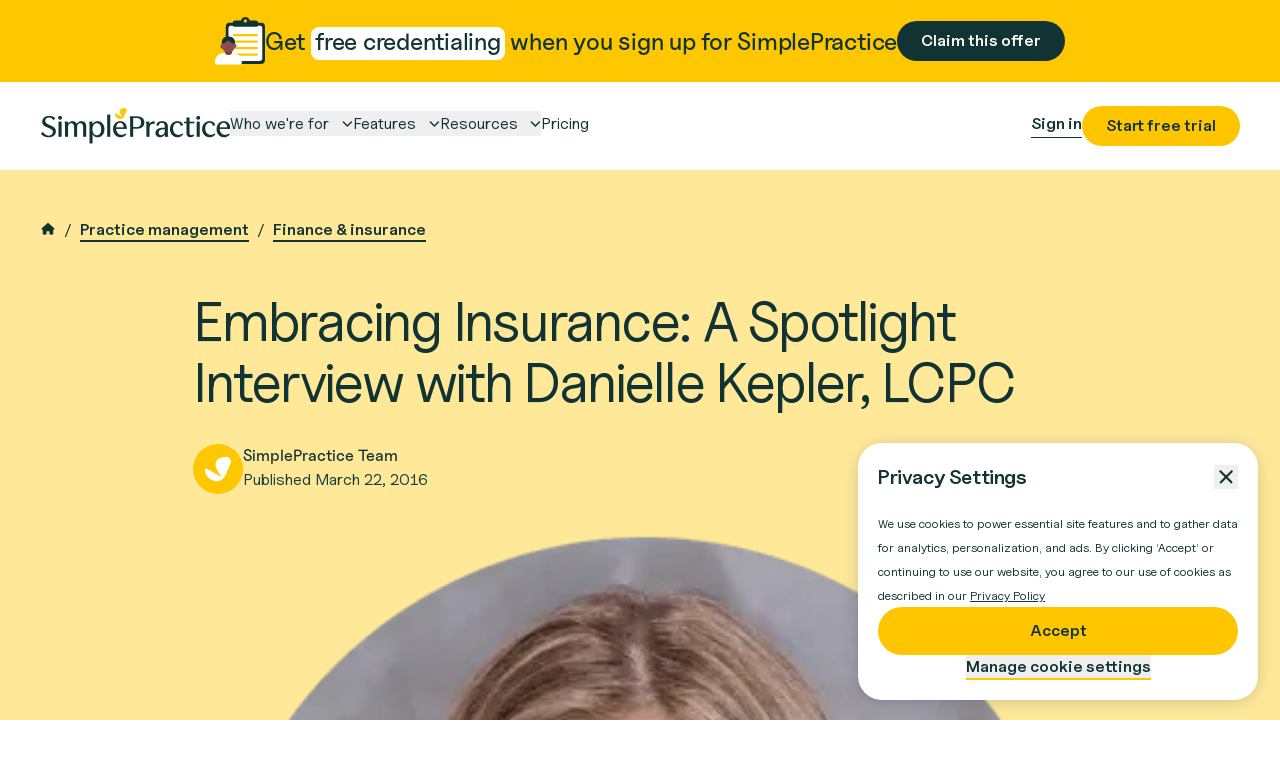

--- FILE ---
content_type: text/html; charset=utf-8
request_url: https://www.simplepractice.com/blog/embracing-insurance-danielle-kepler/
body_size: 32523
content:
<!DOCTYPE html><html lang="en"><head><meta charSet="utf-8"/><meta name="viewport" content="width=device-width, initial-scale=1"/><link rel="preload" as="image" href="https://cdn.builder.io/api/v1/pixel?apiKey=c1dd4445883e49dcb7e2794dbacad44e"/><link rel="preload" as="image" href="https://cdn.builder.io/api/v1/image/assets%2Fc1dd4445883e49dcb7e2794dbacad44e%2F3a724facad07450ba5293db0507cc529"/><link rel="preload" as="image" href="https://cdn.builder.io/api/v1/image/assets%2Fc1dd4445883e49dcb7e2794dbacad44e%2F014e5ba56d1a477eb8c20647cfbbd073?width=100"/><link rel="preload" as="image" href="https://spgatsby.wpengine.com/wp-content/uploads/2016/08/simplespotlight_pull_quote_3.gif"/><link rel="preload" as="image" href="https://cdn.builder.io/api/v1/image/assets%2Fc1dd4445883e49dcb7e2794dbacad44e%2F85a870c4966d4927ae9282545b0feb62?width=411"/><link rel="preload" as="image" href="https://cdn.builder.io/api/v1/image/assets%2Fc1dd4445883e49dcb7e2794dbacad44e%2F5edf2412f40a4135b4c380e131b65b1c?width=411"/><link rel="preload" as="image" href="https://cdn.builder.io/api/v1/image/assets%2Fc1dd4445883e49dcb7e2794dbacad44e%2Fad299c866ca94e318d0c4d28e1485e47?width=411"/><link rel="preload" as="image" href="https://cdn.builder.io/api/v1/image/assets%2Fc1dd4445883e49dcb7e2794dbacad44e%2F85a870c4966d4927ae9282545b0feb62?width=1000"/><link rel="preload" as="image" href="https://cdn.builder.io/api/v1/image/assets%2Fc1dd4445883e49dcb7e2794dbacad44e%2F5edf2412f40a4135b4c380e131b65b1c?width=314"/><link rel="preload" as="image" href="https://cdn.builder.io/api/v1/image/assets%2Fc1dd4445883e49dcb7e2794dbacad44e%2Fad299c866ca94e318d0c4d28e1485e47?width=314"/><link rel="stylesheet" href="/_next/static/css/be0435f89853dfc0.css" data-precedence="next"/><link rel="stylesheet" href="/_next/static/css/b592125726e9a1de.css" data-precedence="next"/><link rel="stylesheet" href="/_next/static/css/6b583cf682cbcc0c.css" data-precedence="next"/><link rel="stylesheet" href="/_next/static/css/20720a659c31249d.css" data-precedence="next"/><link rel="preload" as="script" fetchPriority="low" href="/_next/static/chunks/webpack-a0f5b69d37f9fbac.js"/><script src="/_next/static/chunks/5af6c9bb-d8a1f4171563c97b.js" async=""></script><script src="/_next/static/chunks/6016-f2e40e11f745c72e.js" async=""></script><script src="/_next/static/chunks/main-app-ae2a96864a35b79f.js" async=""></script><script src="/_next/static/chunks/bf4e4070-96babf8f3119d922.js" async=""></script><script src="/_next/static/chunks/3780075e-b9f3e499be7bddbb.js" async=""></script><script src="/_next/static/chunks/2519-9ce6bc32d57a5ad1.js" async=""></script><script src="/_next/static/chunks/8558-53d58fa62176e400.js" async=""></script><script src="/_next/static/chunks/5938-c9c04a61dbffcfb0.js" async=""></script><script src="/_next/static/chunks/8047-02e67b6f36d172e9.js" async=""></script><script src="/_next/static/chunks/4336-877a7d3182544267.js" async=""></script><script src="/_next/static/chunks/4022-c7d65efd6e599b2f.js" async=""></script><script src="/_next/static/chunks/9300-1c2f6025ef00e1e4.js" async=""></script><script src="/_next/static/chunks/4974-69b8427af6e56de3.js" async=""></script><script src="/_next/static/chunks/6726-605c53a5a057c5e0.js" async=""></script><script src="/_next/static/chunks/356-b63fa5ee904fa3b3.js" async=""></script><script src="/_next/static/chunks/7262-8db5ccd12b1e6bcd.js" async=""></script><script src="/_next/static/chunks/7385-04892b83d012d7ce.js" async=""></script><script src="/_next/static/chunks/app/blog/%5Bslug%5D/page-d280365141f8ed6c.js" async=""></script><script src="/_next/static/chunks/6639-a05b988b37455c82.js" async=""></script><script src="/_next/static/chunks/app/layout-201eb074c31344ef.js" async=""></script><script src="/_next/static/chunks/app/error-37928ed01591aba6.js" async=""></script><script src="/_next/static/chunks/8382-e6fa9843817d44f4.js" async=""></script><script src="/_next/static/chunks/app/page-2d9f9251132055a0.js" async=""></script><link rel="preload" href="https://simplepractice.extole.io/core.js" as="script"/><link rel="preload" as="image" href="https://cdn.builder.io/api/v1/image/assets%2Fc1dd4445883e49dcb7e2794dbacad44e%2Fe515061b2c0f406f86582c62ea819370"/><link rel="preload" as="image" href="https://cdn.builder.io/api/v1/image/assets%2Fc1dd4445883e49dcb7e2794dbacad44e%2F35cf8ce7e9334b12abb71b3895ecef7d"/><link rel="preload" as="image" href="/appStore.svg"/><link rel="preload" as="image" href="/googlePlay.svg"/><link rel="preload" as="image" href="https://cdn.builder.io/api/v1/image/assets%2Fc1dd4445883e49dcb7e2794dbacad44e%2Fd653fe42de144e97b87b46f396d19f0b"/><link rel="preload" as="image" href="https://cdn.builder.io/api/v1/image/assets%2Fc1dd4445883e49dcb7e2794dbacad44e%2F28ae85661e3746208ab229f169e412d0"/><link rel="preload" as="image" href="https://cdn.builder.io/api/v1/image/assets%2Fc1dd4445883e49dcb7e2794dbacad44e%2F6ff43a4634a44e7f8addc5ca6ec560cb"/><link rel="apple-touch-icon" sizes="48x48" href="/icon-48x48.png"/><link rel="apple-touch-icon" sizes="72x72" href="/icon-72x72.png"/><link rel="apple-touch-icon" sizes="96x96" href="/icon-96x96.png"/><link rel="apple-touch-icon" sizes="144x144" href="/icon-144x144.png"/><link rel="apple-touch-icon" sizes="192x192" href="/icon-192x192.png"/><link rel="apple-touch-icon" sizes="256x256" href="/icon-256x256.png"/><link rel="apple-touch-icon" sizes="384x384" href="/icon-384x384.png"/><link rel="apple-touch-icon" sizes="512x512" href="/icon-512x512.png"/><title>Embracing Insurance: A Spotlight Interview with Danielle Kepler, LCPC - SimplePractice</title><meta name="description" content="Since venturing out from her group practice 9 months ago, Danielle Kepler, LCPC, already has a full and profitable practice."/><meta name="robots" content="index, follow, max-video-preview:-1, max-image-preview:large, max-snippet:-1"/><link rel="canonical" href="https://www.simplepractice.com/blog/embracing-insurance-danielle-kepler/"/><meta property="og:title" content="Embracing Insurance: A Spotlight Interview with Danielle Kepler, LCPC - SimplePractice"/><meta property="og:description" content="Since venturing out from her group practice 9 months ago, Danielle Kepler, LCPC, already has a full and profitable practice."/><meta property="og:image" content="https://cdn.builder.io/api/v1/image/assets%2Fc1dd4445883e49dcb7e2794dbacad44e%2F9561c445b7d444b6b38ac27d922eb47a"/><meta property="og:type" content="website"/><meta name="twitter:card" content="summary"/><meta name="twitter:title" content="Embracing Insurance: A Spotlight Interview with Danielle Kepler, LCPC - SimplePractice"/><meta name="twitter:description" content="Since venturing out from her group practice 9 months ago, Danielle Kepler, LCPC, already has a full and profitable practice."/><meta name="twitter:image" content="https://cdn.builder.io/api/v1/image/assets%2Fc1dd4445883e49dcb7e2794dbacad44e%2F9561c445b7d444b6b38ac27d922eb47a"/><link rel="icon" href="/favicon.ico" type="image/x-icon" sizes="32x32"/><style id="dg-consent-custom-style">
  :host(.dg-consent-banner) {
    border-radius: 24px;
    box-shadow: 0 2px 19px -4px #01013f40;
  }

  :host(.dg-consent-banner) * {
   font-family:  "Uncut Sans Variable";
  }

  :host(.dg-consent-banner) .dg-app {
    width: 400px;
    padding: 0 0 20px 0;
    box-sizing: border-box;
  }

 .dg-header {
    padding: 20px;
    border-bottom: 1px solid var(--forest-300);
  }

  .dg-main-content {
    overflow-y: auto;
  }
  
  .dg-text-body,
  .dg-button {
    margin: 0 20px;
  }

  .dg-text-body {
    margin: 20px 20px 12px 20px;
  }

  .dg-links {
    margin: 0 20px 24px 20px;
  }

  .dg-link {
    margin: 0;
    font-size: 14px;
    font-style: normal;
    font-weight: 400;
    line-height: 165%;
  }

  :host(.dg-consent-banner) .dg-app {
    border: none;
    border-radius: 24px;
  }

  .dg-text-title {
    align-self: center;
    margin: 0;
    font-size: 20px;
    font-weight: 600;
    line-height: 145%;
    letter-spacing: -0.4px;
    color: #123333;
  }

  .dg-button {
    margin-bottom: 12px;
    font-size: 16px;
  }

  .dg-button.open_layer,
  .dg-button.custom {
    margin-bottom: 0;
  }

  .dg-button.open_layer,
  .dg-button.reject_all {
    border-radius: 1000px;
    border-width: 1.5px;
    line-height: 0;
  }

  .dg-button.custom {
    margin-top: 20px;
  }

  .dg-button.essential_only, .dg-customization-button.dg-button {
    border-radius: 1000px;
    border: 1.5px solid #123333;
    color: #123333;
  }

  p.dg-main-content-explanation {
    color: #123333;
    font-feature-settings: 'ss01' on, 'ss02' on, 'ss03' on, 'ss06' on, 'ss07' on;
    font-size: 12px;
    font-style: normal;
    font-weight: 400;
    line-height: 140%; /* 16.8px */
  }

  .dg-main-content-link-container {
    padding: 0px 20px 10px 20px;
  }

  .dg-main-content-link {
    color: #123333;
    font-feature-settings: 'ss01' on, 'ss02' on, 'ss03' on, 'ss06' on, 'ss07' on;
    font-size: 14px;
    font-style: normal;
    font-weight: 400;
    line-height: 165%;
    margin-bottom: 0px;
    padding-bottom: 10px;
  }

  .dg-essential strong {
    color: #123333;
    font-feature-settings: 'ss01' on, 'ss02' on, 'ss03' on, 'ss06' on, 'ss07' on;
    font-family: "Uncut Sans Variable";
    font-size: 16px;
    font-style: normal;
    font-weight: 500;
    line-height: 150%;
  }

  .dg-main-content-policies {
    padding: 0px 20px;
    border-bottom: 1px solid var(--forest-300);
  }

  .dg-main-content-policy-option-heading {
    height: 41px;
    padding: 16px 0px 0px 0px;
  }

  ._48mA0q_buttonUnstyled {
    align-items: flex-start;
    position: relative;
    left: -8px;
    padding-left: 0px;
    padding-right: 0px;
  }
  
  .dg-main-content-policy-option-input,
  .dg-option-info {
    align-items: flex-start;
  }

  .dg-slider.essential-label {
    font-size: 14px;
    font-weight: 400;
    line-height: 165%;
    color: #123333;
    font-feature-settings: 'ss01' on, 'ss02' on, 'ss03' on, 'ss06' on, 'ss07' on;
  }

  input[type=checkbox]:not(:disabled)+label .dg-slider {
    width: 40px;
    height: 14px;
    padding: 3.857px 0px;
    background: #DEE3E3;
  }

  input[type=checkbox]:not(:disabled):checked+label .dg-slider {
    background-color: #9BE8A8;
  }

  input[type="checkbox"]:not(:disabled) + label .dg-slider:after {
    width: 17.14px;
    height: 17.14px;
    top: 2px;
    left: 4px;
  }

  .dg-main-content-policy-option-heading .clickable strong {
    font-weight: 500;
    color: #123333;
    font-size: 16px;
    line-height: 150%;
  }

  .dg-main-content-policy-option-description {
   padding: 0px 0px 3px 8px;
  }

  .dg-main-content-policy-option-description p {
    font-size: 12px;
    font-weight: 400;
    color: #123333;
    font-feature-settings: "ss01" on, "ss02" on, "ss03" on, "ss06" on, "ss07" on;
    line-height: 140%;
    margin-top: 4px;
  }

  .dg-button {
    height: 48px;
    padding: 16px 24px;
  }

  .dg-button.accept_all,
  .dg-button.custom {
    border-radius: 1000px;
    background: #FFC700;
    border: none;
    color: #123333;
  }

  .dg-main-actions {
    padding: 20px 20px;
    gap: 12px;
  }

  @media(max-width: 480px) {
    :host(.dg-consent-banner) .dg-app .dg-main-content-policy-option-heading {
      padding: 16px 0px 0px 0px;

      svg {
        width: 24px;
        height: 20px;
      }
    }

    :host(.dg-consent-banner) .dg-app {
      width: 100%;
    }

    .dg-consent-banner {
      height: max-content;
      width: 100%;
    }

    .dg-link {
      padding: 0;
    }

    .dg-main-content-policy-option-heading .clickable strong {
      font-size: 16px !important;
      line-height: 150% !important;
    }

    .dg-slider.essential-label {
      font-size: 14px !important;
      font-weight: 400 !important;
      line-height: 165% !important;
    }

    .dg-main-content-policy-option-description p {
      font-size: 12px !important;
      font-weight: 400 !important;
      line-height: 140% !important;
      margin: 4px 0 20px 0 !important;
    }

    .dg-button.accept_all, .dg-button.essential_only, .dg-customization-button.dg-button {
      height: 41px;
    }
  }
</style><script src="/_next/static/chunks/polyfills-42372ed130431b0a.js" noModule=""></script></head><body><style>
:root {
  --bprogress-color: var(--sun-600);
  --bprogress-height: 4px;
  --bprogress-spinner-size: 18px;
  --bprogress-spinner-animation-duration: 400ms;
  --bprogress-spinner-border-size: 2px;
  --bprogress-box-shadow: 0 0 10px var(--sun-600), 0 0 5px var(--sun-600);
  --bprogress-z-index: 99999;
  --bprogress-spinner-top: 15px;
  --bprogress-spinner-bottom: auto;
  --bprogress-spinner-right: 15px;
  --bprogress-spinner-left: auto;
}

.bprogress {
  width: 0;
  height: 0;
  pointer-events: none;
  z-index: var(--bprogress-z-index);
}

.bprogress .bar {
  background: var(--bprogress-color);
  position: fixed;
  z-index: var(--bprogress-z-index);
  top: 0;
  left: 0;
  width: 100%;
  height: var(--bprogress-height);
}

/* Fancy blur effect */
.bprogress .peg {
  display: block;
  position: absolute;
  right: 0;
  width: 100px;
  height: 100%;
  box-shadow: var(--bprogress-box-shadow);
  opacity: 1.0;
  transform: rotate(3deg) translate(0px, -4px);
}

/* Remove these to get rid of the spinner */
.bprogress .spinner {
  display: block;
  position: fixed;
  z-index: var(--bprogress-z-index);
  top: var(--bprogress-spinner-top);
  bottom: var(--bprogress-spinner-bottom);
  right: var(--bprogress-spinner-right);
  left: var(--bprogress-spinner-left);
}

.bprogress .spinner-icon {
  width: var(--bprogress-spinner-size);
  height: var(--bprogress-spinner-size);
  box-sizing: border-box;
  border: solid var(--bprogress-spinner-border-size) transparent;
  border-top-color: var(--bprogress-color);
  border-left-color: var(--bprogress-color);
  border-radius: 50%;
  -webkit-animation: bprogress-spinner var(--bprogress-spinner-animation-duration) linear infinite;
  animation: bprogress-spinner var(--bprogress-spinner-animation-duration) linear infinite;
}

.bprogress-custom-parent {
  overflow: hidden;
  position: relative;
}

.bprogress-custom-parent .bprogress .spinner,
.bprogress-custom-parent .bprogress .bar {
  position: absolute;
}

.bprogress .indeterminate {
  position: fixed;
  top: 0;
  left: 0;
  width: 100%;
  height: var(--bprogress-height);
  overflow: hidden;
}

.bprogress .indeterminate .inc,
.bprogress .indeterminate .dec {
  position: absolute;
  top: 0;
  height: 100%;
  background-color: var(--bprogress-color);
}

.bprogress .indeterminate .inc {
  animation: bprogress-indeterminate-increase 2s infinite;
}

.bprogress .indeterminate .dec {
  animation: bprogress-indeterminate-decrease 2s 0.5s infinite;
}

@-webkit-keyframes bprogress-spinner {
  0%   { -webkit-transform: rotate(0deg); transform: rotate(0deg); }
  100% { -webkit-transform: rotate(360deg); transform: rotate(360deg); }
}

@keyframes bprogress-spinner {
  0%   { transform: rotate(0deg); }
  100% { transform: rotate(360deg); }
}

@keyframes bprogress-indeterminate-increase {
  from { left: -5%; width: 5%; }
  to { left: 130%; width: 100%; }
}

@keyframes bprogress-indeterminate-decrease {
  from { left: -80%; width: 80%; }
  to { left: 110%; width: 10%; }
}
</style><!--$--><!--/$--><div class="builder-component builder-component-7e3b5e777127493db77790afdad1ee33" data-name="global-announcement-banner" data-source="Rendered by Builder.io"><div class="builder-content" builder-content-id="7e3b5e777127493db77790afdad1ee33" builder-model="global-announcement-banner"><div data-builder-component="global-announcement-banner" data-builder-content-id="7e3b5e777127493db77790afdad1ee33"><style class="builder-custom-styles">
.banner-button a div{
 padding: 0px 24px !important;
 height: 40px;
}

 .bn-white-text { 
    background-color: #FFFFFF; 
    border-radius: 8px; 
    padding: 0px 4px 4px 4px;
    -webkit-box-decoration-break: clone;
    box-decoration-break: clone;
    }

    @media (max-width: 1023px) and (min-width: 640px) {
      .cred-bn-txt {  
        max-width: 310px;
    }
    }

      @media (max-width: 450px) {
      .cred-bn-txt {  
        max-width: 310px;
    }
    }</style><style data-emotion-css="h47494">.css-h47494{display:-webkit-box;display:-webkit-flex;display:-ms-flexbox;display:flex;-webkit-flex-direction:column;-ms-flex-direction:column;flex-direction:column;-webkit-align-items:stretch;-webkit-box-align:stretch;-ms-flex-align:stretch;align-items:stretch;}</style><div class="builder-blocks css-h47494" builder-type="blocks"><style data-emotion-css="7wd8i7">.css-7wd8i7.builder-block{display:-webkit-box;display:-webkit-flex;display:-ms-flexbox;display:flex;-webkit-flex-direction:row;-ms-flex-direction:row;flex-direction:row;position:relative;-webkit-flex-shrink:0;-ms-flex-negative:0;flex-shrink:0;box-sizing:border-box;background-color:var(--sun-600,#FFC700);padding-top:var(--padding-xxs,16px);padding-bottom:var(--padding-xxs,16px);padding-right:var(--padding-xs,24px);padding-left:var(--padding-xs,24px);-webkit-box-pack:center;-webkit-justify-content:center;-ms-flex-pack:center;justify-content:center;gap:var(--padding-xs,24px);z-index:11;}@media only screen and (max-width:1023px){.css-7wd8i7.builder-block{-webkit-align-items:center;-webkit-box-align:center;-ms-flex-align:center;align-items:center;}}@media only screen and (max-width:639px){.css-7wd8i7.builder-block{background-color:var(--sun-600,#FFC700);display:-webkit-box;display:-webkit-flex;display:-ms-flexbox;display:flex;-webkit-flex-direction:column;-ms-flex-direction:column;flex-direction:column;-webkit-align-items:stretch;-webkit-box-align:stretch;-ms-flex-align:stretch;align-items:stretch;}}</style><div class="builder-block builder-fca2f902d9924e048913f6f5c341aa97 css-7wd8i7" builder-id="builder-fca2f902d9924e048913f6f5c341aa97"><style data-emotion-css="1lb6nvw">.css-1lb6nvw.builder-block{display:-webkit-box;display:-webkit-flex;display:-ms-flexbox;display:flex;-webkit-flex-direction:row;-ms-flex-direction:row;flex-direction:row;position:relative;-webkit-flex-shrink:1;-ms-flex-negative:1;flex-shrink:1;box-sizing:border-box;padding-bottom:0px;gap:var(--padding-xxs,16px);}@media only screen and (max-width:639px){.css-1lb6nvw.builder-block{-webkit-flex-shrink:1;-ms-flex-negative:1;flex-shrink:1;gap:var(--padding-xxxs,12px);}}</style><div class="builder-block builder-e47ca5b41e3d4469a58be92798e9a8be css-1lb6nvw" builder-id="builder-e47ca5b41e3d4469a58be92798e9a8be"><style data-emotion-css="kbgav0">.css-kbgav0.builder-block{display:-webkit-box;display:-webkit-flex;display:-ms-flexbox;display:flex;-webkit-flex-direction:column;-ms-flex-direction:column;flex-direction:column;position:relative;-webkit-flex-shrink:0;-ms-flex-negative:0;flex-shrink:0;box-sizing:border-box;width:50px;min-height:20px;min-width:20px;overflow:hidden;height:50px;margin-top:auto;margin-bottom:auto;}@media only screen and (max-width:639px){.css-kbgav0.builder-block{width:40px;height:38.2px;}}</style><div class="builder-block builder-ba9d3e09c81a49559c55caa9a2a96950 css-kbgav0" builder-id="builder-ba9d3e09c81a49559c55caa9a2a96950"><picture><source srcSet="https://cdn.builder.io/api/v1/image/assets%2Fc1dd4445883e49dcb7e2794dbacad44e%2F9cce469bd8c142058a2681180468ea82?format=webp&amp;width=100 100w, https://cdn.builder.io/api/v1/image/assets%2Fc1dd4445883e49dcb7e2794dbacad44e%2F9cce469bd8c142058a2681180468ea82?format=webp&amp;width=200 200w, https://cdn.builder.io/api/v1/image/assets%2Fc1dd4445883e49dcb7e2794dbacad44e%2F9cce469bd8c142058a2681180468ea82?format=webp&amp;width=400 400w, https://cdn.builder.io/api/v1/image/assets%2Fc1dd4445883e49dcb7e2794dbacad44e%2F9cce469bd8c142058a2681180468ea82?format=webp&amp;width=800 800w, https://cdn.builder.io/api/v1/image/assets%2Fc1dd4445883e49dcb7e2794dbacad44e%2F9cce469bd8c142058a2681180468ea82?format=webp&amp;width=1200 1200w, https://cdn.builder.io/api/v1/image/assets%2Fc1dd4445883e49dcb7e2794dbacad44e%2F9cce469bd8c142058a2681180468ea82?format=webp&amp;width=1600 1600w, https://cdn.builder.io/api/v1/image/assets%2Fc1dd4445883e49dcb7e2794dbacad44e%2F9cce469bd8c142058a2681180468ea82?format=webp&amp;width=2000 2000w, https://cdn.builder.io/api/v1/image/assets%2Fc1dd4445883e49dcb7e2794dbacad44e%2F9cce469bd8c142058a2681180468ea82?format=webp&amp;width=50 50w" type="image/webp"/><img alt="Client profile" style="opacity:1;transition:opacity 0.2s ease-in-out;object-fit:contain;object-position:center;position:absolute;height:100%;width:100%;left:0;top:0" loading="lazy" fetchPriority="auto" class="builder-image" src="https://cdn.builder.io/api/v1/image/assets%2Fc1dd4445883e49dcb7e2794dbacad44e%2F9cce469bd8c142058a2681180468ea82?width=50" srcSet="https://cdn.builder.io/api/v1/image/assets%2Fc1dd4445883e49dcb7e2794dbacad44e%2F9cce469bd8c142058a2681180468ea82?width=100 100w, https://cdn.builder.io/api/v1/image/assets%2Fc1dd4445883e49dcb7e2794dbacad44e%2F9cce469bd8c142058a2681180468ea82?width=200 200w, https://cdn.builder.io/api/v1/image/assets%2Fc1dd4445883e49dcb7e2794dbacad44e%2F9cce469bd8c142058a2681180468ea82?width=400 400w, https://cdn.builder.io/api/v1/image/assets%2Fc1dd4445883e49dcb7e2794dbacad44e%2F9cce469bd8c142058a2681180468ea82?width=800 800w, https://cdn.builder.io/api/v1/image/assets%2Fc1dd4445883e49dcb7e2794dbacad44e%2F9cce469bd8c142058a2681180468ea82?width=1200 1200w, https://cdn.builder.io/api/v1/image/assets%2Fc1dd4445883e49dcb7e2794dbacad44e%2F9cce469bd8c142058a2681180468ea82?width=1600 1600w, https://cdn.builder.io/api/v1/image/assets%2Fc1dd4445883e49dcb7e2794dbacad44e%2F9cce469bd8c142058a2681180468ea82?width=2000 2000w, https://cdn.builder.io/api/v1/image/assets%2Fc1dd4445883e49dcb7e2794dbacad44e%2F9cce469bd8c142058a2681180468ea82?width=50 50w" sizes="(max-width: 638px) 7vw,  (max-width: 998px) 6vw, 4vw"/></picture><div class="builder-image-sizer w-full pointer-events-none text-[0px]" style="padding-top:100%"> </div></div><style data-emotion-css="1sttbyk">.css-1sttbyk.builder-block{display:-webkit-box;display:-webkit-flex;display:-ms-flexbox;display:flex;-webkit-flex-direction:column;-ms-flex-direction:column;flex-direction:column;position:relative;-webkit-flex-shrink:1;-ms-flex-negative:1;flex-shrink:1;box-sizing:border-box;line-height:normal;height:auto;margin-top:auto;margin-bottom:auto;}@media only screen and (max-width:1023px){.css-1sttbyk.builder-block{-webkit-flex-shrink:1;-ms-flex-negative:1;flex-shrink:1;}}@media only screen and (max-width:639px){.css-1sttbyk.builder-block{-webkit-flex-shrink:1;-ms-flex-negative:1;flex-shrink:1;}}</style><div class="builder-block builder-996269e16734497b9279d77d1405d40b cred-bn-txt builder-has-component css-1sttbyk" builder-id="builder-996269e16734497b9279d77d1405d40b"><style data-emotion-css="1qggkls">.css-1qggkls{outline:none;}.css-1qggkls p:first-of-type,.css-1qggkls .builder-paragraph:first-of-type{margin:0;}.css-1qggkls > p,.css-1qggkls .builder-paragraph{color:inherit;line-height:inherit;-webkit-letter-spacing:inherit;-moz-letter-spacing:inherit;-ms-letter-spacing:inherit;letter-spacing:inherit;font-weight:inherit;font-size:inherit;text-align:inherit;font-family:inherit;}</style><span class="builder-text css-1qggkls"><h5>Get <span class="bn-white-text">free credentialing</span> when you&nbsp;sign up for&nbsp;SimplePractice</h5>
</span></div></div><style data-emotion-css="1s6e0tz">.css-1s6e0tz.builder-block{display:-webkit-box;display:-webkit-flex;display:-ms-flexbox;display:flex;-webkit-flex-direction:column;-ms-flex-direction:column;flex-direction:column;position:relative;-webkit-flex-shrink:0;-ms-flex-negative:0;flex-shrink:0;box-sizing:border-box;margin-top:auto;margin-bottom:auto;}@media only screen and (max-width:639px){.css-1s6e0tz.builder-block{margin-right:auto;margin-left:48px;}}</style><div class="builder-block builder-0caec03284ff4e8ead0bbfd0e138e9b8 banner-button builder-has-component css-1s6e0tz" builder-id="builder-0caec03284ff4e8ead0bbfd0e138e9b8"><a href="/features/credentialing/" target="_self" class="cta--button-wrapper " tabindex="0"><div class="cta--button cta--button-regular cta--button_primary-forest   justify-center">Claim this offer</div></a></div></div><style data-emotion-css="1o0lc0i">.css-1o0lc0i.builder-block{height:0;width:0;display:block;opacity:0;overflow:hidden;pointer-events:none;}</style><img src="https://cdn.builder.io/api/v1/pixel?apiKey=c1dd4445883e49dcb7e2794dbacad44e" aria-hidden="true" alt="" role="presentation" width="0" height="0" class="builder-block builder-pixel-6uy8dz206tx css-1o0lc0i" builder-id="builder-pixel-6uy8dz206tx"/></div></div></div></div><div class="blog-post-wrapper"><div class="sticky top-0 z-50"><nav class="md:hidden"><div data-testid="header-wrapper" class="h-[88px] relative flex justify-center false bg-white"><header data-testid="header" class="h-full flex items-center justify-between w-full max-w-[1280px] mx-auto lg:mx-10"><div class="flex items-center gap-[48px]"><div class="flex items-center justify-center h-9 w-[190px] undefined"><a href="/" aria-label="Simplepractice Logo"><img src="https://cdn.builder.io/api/v1/image/assets%2Fc1dd4445883e49dcb7e2794dbacad44e%2F3a724facad07450ba5293db0507cc529" alt="SimplePractice logo"/></a></div><nav aria-label="Main" data-orientation="horizontal" dir="ltr" class="bg-inherit items-center"><div style="position:relative"><ul data-orientation="horizontal" class="m-0 flex items-center gap-6" dir="ltr"><li class="capitalize border-none pb-[5px] relative"><div class="relative group "><button id="radix-:R2at7rrqsq:-trigger-radix-:R1eat7rrqsq:" data-state="closed" aria-expanded="false" aria-controls="radix-:R2at7rrqsq:-content-radix-:R1eat7rrqsq:" class="flex items-center justify-between group cursor-default" data-radix-collection-item=""><p class="relative body--text-regular"><span class="block group-hover:opacity-0">Who we&#x27;re for</span><span class="hidden font-semibold absolute top-0 left-0 -tracking-[0.3px] group-hover:inline">Who we&#x27;re for</span></p><svg xmlns="http://www.w3.org/2000/svg" width="13" height="16" viewBox="0 0 13 16" fill="none" class="ml-[11px] transition-transform duration-[200] ease-in group-data-[state=open]:rotate-180"><g clip-path="url(#clip0_3098_609)"><path d="M3.39136 6L7.39136 10L11.3914 6" stroke="#123333" stroke-width="1.33333" stroke-linecap="round" stroke-linejoin="round"></path></g><defs><clipPath><rect width="12" height="16" fill="white" transform="translate(0.391357)"></rect></clipPath></defs></svg></button><div class="absolute group-hover:w-full bottom-[-3.5px] h-[1.5px] bg-forest-900 undefined w-0 group-hover:left-0 right-0" style="width:0%"></div></div></li><li class="capitalize border-none pb-[5px] relative"><div class="relative group "><button id="radix-:R2at7rrqsq:-trigger-radix-:R2eat7rrqsq:" data-state="closed" aria-expanded="false" aria-controls="radix-:R2at7rrqsq:-content-radix-:R2eat7rrqsq:" class="flex items-center justify-between group cursor-default" data-radix-collection-item=""><p class="relative body--text-regular"><span class="block group-hover:opacity-0">Features</span><span class="hidden font-semibold absolute top-0 left-0 -tracking-[0.3px] group-hover:inline">Features</span></p><svg xmlns="http://www.w3.org/2000/svg" width="13" height="16" viewBox="0 0 13 16" fill="none" class="ml-[11px] transition-transform duration-[200] ease-in group-data-[state=open]:rotate-180"><g clip-path="url(#clip0_3098_609)"><path d="M3.39136 6L7.39136 10L11.3914 6" stroke="#123333" stroke-width="1.33333" stroke-linecap="round" stroke-linejoin="round"></path></g><defs><clipPath><rect width="12" height="16" fill="white" transform="translate(0.391357)"></rect></clipPath></defs></svg></button><div class="absolute group-hover:w-full bottom-[-3.5px] h-[1.5px] bg-forest-900 undefined w-0 group-hover:left-0 right-0" style="width:0%"></div></div></li><li class="capitalize border-none pb-[5px] relative"><div class="relative group "><button id="radix-:R2at7rrqsq:-trigger-radix-:R3eat7rrqsq:" data-state="closed" aria-expanded="false" aria-controls="radix-:R2at7rrqsq:-content-radix-:R3eat7rrqsq:" class="flex items-center justify-between group cursor-default" data-radix-collection-item=""><p class="relative body--text-regular"><span class="block group-hover:opacity-0">Resources</span><span class="hidden font-semibold absolute top-0 left-0 -tracking-[0.3px] group-hover:inline">Resources</span></p><svg xmlns="http://www.w3.org/2000/svg" width="13" height="16" viewBox="0 0 13 16" fill="none" class="ml-2.5 transition-transform duration-[200] ease-in group-data-[state=open]:rotate-180"><g clip-path="url(#clip0_3098_609)"><path d="M3.39136 6L7.39136 10L11.3914 6" stroke="#123333" stroke-width="1.33333" stroke-linecap="round" stroke-linejoin="round"></path></g><defs><clipPath><rect width="12" height="16" fill="white" transform="translate(0.391357)"></rect></clipPath></defs></svg></button><div class="absolute group-hover:w-full bottom-[-3.5px] h-[1.5px] bg-forest-900 undefined w-0 group-hover:left-0 right-0" style="width:0%"></div></div></li><li class="border-none pb-[5px] relative"><div class="relative group "><a class="capitalize body--text-regular group-hover:font-semibold group-hover:-tracking-[0.3px]" href="/pricing/" data-radix-collection-item="">pricing</a><div class="absolute group-hover:w-full bottom-[-3.5px] h-[1.5px] bg-forest-900 undefined w-0 group-hover:left-0 right-0" style="width:0%"></div></div></li></ul></div><div class="perspective-[2000px] absolute mt-7 left-0 flex w-full justify-center z-50 shadow-sticky-nav"></div></nav></div><div data-testid="signIn-tryItFree-wrapper" class="flex items-center gap-6"><div class="relative group"><a href="https://secure.simplepractice.com/users/sign_in" target="_self" class="cta--button-wrapper hasTertiary" tabindex="0"><div class="cta--button cta--button-regular cta--button_tertiary-forest  border-none justify-center">Sign in</div></a><div class="absolute right-0 w-full h-[1.5px] bg-forest-900 right-0"></div></div><a href="/sign-up/" target="_self" class="cta--button-wrapper " tabindex="0"><div class="cta--button cta--button-small cta--button_primary-sun   justify-center">Start free trial</div></a></div></header></div></nav><nav class="hidden md:block"><div class="px-10 py-4 h-[56px] flex items-center justify-between border-b border-b-forest-100 sm:px-5 sm:py-3 bg-white"><a href="/"><img class=" w-[126px] h-[23.6px]" src="https://cdn.builder.io/api/v1/image/assets%2Fc1dd4445883e49dcb7e2794dbacad44e%2F3a724facad07450ba5293db0507cc529" alt="SimplePractice logo"/></a><button type="button" aria-label="nav-menu-action" class="border-none bg-transparent"><svg width="24" height="24" viewBox="0 0 24 24" fill="none" xmlns="http://www.w3.org/2000/svg"><path d="M4 12L20 12" stroke="#123333" stroke-width="2" stroke-linecap="round" stroke-linejoin="round"></path><path d="M4 6L20 6" stroke="#123333" stroke-width="2" stroke-linecap="round" stroke-linejoin="round"></path><path d="M4 18L20 18" stroke="#123333" stroke-width="2" stroke-linecap="round" stroke-linejoin="round"></path></svg></button></div></nav></div><div class="blog-post-page bg-sun-300"><div class="w-full"><div class="pt-12 pb-16 md:pt-8 md:pb-12 sm:pt-6 bg-sun-300"><div class="post-hero mx-auto lg:mx-10 sm:mx-5"><div class="post-hero__breadcrumbs max-w-desktop mx-auto"><ul class="breadcrumbs undefined"><li class="inline-block"><a data-segment="marketingLinkClicked" class="group" href="/library"><span class="inline-block"><span class="flex items-center justify-center w-4 h-4"><svg width="14" height="12" viewBox="0 0 14 12" fill="currentColor" xmlns="http://www.w3.org/2000/svg" class="group-hover:text-forest-700"><title>Home</title><desc>- a simplified drawing of a house.</desc><g clip-path="url(#clip0_1418_13029)"><path d="M13.6632 5.91536C13.6632 6.33205 13.3159 6.65846 12.9224 6.65846H12.1816L12.1978 10.367C12.1978 10.4295 12.1932 10.492 12.1862 10.5545V10.9296C12.1862 11.4412 11.7718 11.8555 11.2602 11.8555H10.8898C10.8644 11.8555 10.8389 11.8555 10.8135 11.8532C10.781 11.8555 10.7486 11.8555 10.7162 11.8555L9.96386 11.8532H9.40827C8.89666 11.8532 8.48229 11.4389 8.48229 10.9273V10.3717V8.89009C8.48229 8.48034 8.15125 8.1493 7.7415 8.1493H6.25992C5.85017 8.1493 5.51914 8.48034 5.51914 8.89009V10.3717V10.9273C5.51914 11.4389 5.10476 11.8532 4.59315 11.8532H4.03756H3.29909C3.26436 11.8532 3.22964 11.8509 3.19491 11.8486C3.16714 11.8509 3.13936 11.8532 3.11158 11.8532H2.74118C2.22958 11.8532 1.8152 11.4389 1.8152 10.9273V8.33449C1.8152 8.31366 1.8152 8.29051 1.81751 8.26968V6.65615H1.07673C0.660032 6.65615 0.335938 6.33205 0.335938 5.91304C0.335938 5.7047 0.405386 5.5195 0.567434 5.35745L6.50068 0.18583C6.66273 0.0237829 6.84792 0.00063324 7.00997 0.00063324C7.17202 0.00063324 7.35721 0.0469325 7.49611 0.162681L13.4085 5.35977C13.5937 5.52182 13.6863 5.70701 13.6632 5.91536Z"></path></g><defs><clipPath id="clip0_1418_13029"><rect width="13.3342" height="11.8526" fill="currentColor" transform="translate(0.333984 0.000778198)"></rect></clipPath></defs></svg></span></span></a><span class="mx-xxxxs inline-block">/</span></li><li class="inline-block"><a data-segment="marketingLinkClicked" class="border-forest-900 font-semibold border-black border-b-md pb-[1px] hover:border-none" href="/library/practice-management/">Practice management</a><span class="mx-xxxxs inline-block">/</span></li><li class="inline-block"><a data-segment="marketingLinkClicked" class="border-forest-900 font-semibold border-black border-b-md pb-[1px] hover:border-none" href="/library/practice-management/finance-insurance/">Finance &amp; insurance</a></li></ul></div><div class="max-w-[894px] mx-auto"><h1 class="pb-8 sm:pb-6 pt-12 md:pt-10 sm:pt-8 h2">Embracing Insurance: A Spotlight Interview with Danielle Kepler, LCPC</h1><div class="pb-8 sm:pb-6"><div class="flex gap-x-4 sm:gap-x-3 sm:gap-4"><img class="w-[50px] sm:max-w-[52px] aspect-square object-cover rounded-circle" src="https://cdn.builder.io/api/v1/image/assets%2Fc1dd4445883e49dcb7e2794dbacad44e%2F014e5ba56d1a477eb8c20647cfbbd073?width=100" alt="Headshot of SimplePractice Team"/><div><span class="font-sans text-base font-medium text-forest-900">SimplePractice Team</span><p class="font-sans text-base font-normal text-forest-800">Published March 22, 2016</p></div></div></div><img alt="No Alt Text Found" loading="lazy" width="894" height="510" decoding="async" data-nimg="1" class="w-full object-cover rounded-[48px] aspect-[1.75/1] md:rounded-3xl" style="color:transparent" srcSet="/_next/image/?url=https%3A%2F%2Fcdn.builder.io%2Fapi%2Fv1%2Fimage%2Fassets%252Fc1dd4445883e49dcb7e2794dbacad44e%252Fe248bdbc2cd245f3828458d03335f661&amp;w=1080&amp;q=75 1x, /_next/image/?url=https%3A%2F%2Fcdn.builder.io%2Fapi%2Fv1%2Fimage%2Fassets%252Fc1dd4445883e49dcb7e2794dbacad44e%252Fe248bdbc2cd245f3828458d03335f661&amp;w=1920&amp;q=75 2x" src="/_next/image/?url=https%3A%2F%2Fcdn.builder.io%2Fapi%2Fv1%2Fimage%2Fassets%252Fc1dd4445883e49dcb7e2794dbacad44e%252Fe248bdbc2cd245f3828458d03335f661&amp;w=1920&amp;q=75"/></div></div></div></div><div class="bg-white border-radius--t-lg"><div class="flex justify-center items-center"><div class="blog-post-page__grid-container max-w-desktop w-full mx-10 sm:mx-5"><div class="blog-post-page__left-column"><div class="blog-post-page__left-column-sticky-container"><div><div class="flex flex-col table-of-contents"><div class="flex items-center gap-2 pb-6 md:pb-0"><button type="button" aria-label="Collapse table of contents" class="flex cursor-pointer md:w-full"><span class="body--text-eyebrow pr-2 md:block md:w-full md:text-left">Table of contents</span><svg class="chevron transition-transform motion-reduce:transition-none m-auto rotate-180" width="12" height="8" viewBox="0 0 12 8" fill="none"><path d="M0.998535 1.5L5.99854 6.5L10.9985 1.5" stroke="#123333" stroke-width="1.66667" stroke-linecap="round" stroke-linejoin="round"></path></svg></button></div><div class="" style="z-index:auto;overflow:hidden;opacity:1;height:auto"><div class="flex flex-col gap-2 pb-8 md:gap-[10px] items-start text-pretty text-left md:pb-0 md:pt-6"></div></div></div></div><div class="blog-post-page__sidebar md:hidden"><div class="builder-component builder-component-1429633193764b3fbfcfeebd56ae022d" data-name="content-sidebar" data-source="Rendered by Builder.io"><div class="builder-content" builder-content-id="1429633193764b3fbfcfeebd56ae022d" builder-model="content-sidebar"><div data-builder-component="content-sidebar" data-builder-content-id="1429633193764b3fbfcfeebd56ae022d"><style data-emotion-css="h47494">.css-h47494{display:-webkit-box;display:-webkit-flex;display:-ms-flexbox;display:flex;-webkit-flex-direction:column;-ms-flex-direction:column;flex-direction:column;-webkit-align-items:stretch;-webkit-box-align:stretch;-ms-flex-align:stretch;align-items:stretch;}</style><div class="builder-blocks css-h47494" builder-type="blocks"><style data-emotion-css="t9xlx4">.css-t9xlx4.builder-block{display:-webkit-box;display:-webkit-flex;display:-ms-flexbox;display:flex;-webkit-flex-direction:column;-ms-flex-direction:column;flex-direction:column;position:relative;-webkit-flex-shrink:0;-ms-flex-negative:0;flex-shrink:0;box-sizing:border-box;}</style><div data-model="symbol" class="builder-block builder-ec485e4dd1bf4abe81179591fab7f03c builder-has-component css-t9xlx4 builder-symbol" builder-id="builder-ec485e4dd1bf4abe81179591fab7f03c"><div class="builder-component builder-component-f0caf81ce899404db40f1e352c87f5eb" data-name="symbol" data-source="Rendered by Builder.io"><div class="builder-content" builder-content-id="f0caf81ce899404db40f1e352c87f5eb" builder-model="symbol"><div data-builder-component="symbol" data-builder-content-id="f0caf81ce899404db40f1e352c87f5eb"><div class="builder-blocks css-h47494" builder-type="blocks"><style data-emotion-css="1nje77f">.css-1nje77f.builder-block{display:-webkit-box;display:-webkit-flex;display:-ms-flexbox;display:flex;-webkit-flex-direction:column;-ms-flex-direction:column;flex-direction:column;position:relative;-webkit-flex-shrink:0;-ms-flex-negative:0;flex-shrink:0;box-sizing:border-box;border-radius:24px 24px 0px 0px;height:150px;}</style><div class="builder-block builder-f7dfcdabd4324f1e9720a2d268401336 css-1nje77f" builder-id="builder-f7dfcdabd4324f1e9720a2d268401336"><style data-emotion-css="abucui">.css-abucui.builder-block{display:-webkit-box;display:-webkit-flex;display:-ms-flexbox;display:flex;-webkit-flex-direction:column;-ms-flex-direction:column;flex-direction:column;position:relative;-webkit-flex-shrink:0;-ms-flex-negative:0;flex-shrink:0;box-sizing:border-box;width:120px;min-width:20px;overflow:hidden;height:120px;margin-left:auto;margin-right:auto;margin-top:auto;margin-bottom:auto;}</style><div class="builder-block builder-61ca4948054340c9bc71361f0fd36fed css-abucui" builder-id="builder-61ca4948054340c9bc71361f0fd36fed"><picture><img role="presentation" style="opacity:1;transition:opacity 0.2s ease-in-out;object-fit:contain;object-position:center;position:absolute;height:100%;width:100%;left:0;top:0" loading="lazy" fetchPriority="auto" class="builder-image" sizes="120px"/></picture><div class="builder-image-sizer w-full pointer-events-none text-[0px]" style="padding-top:70.41%"> </div></div></div><style data-emotion-css="3gu4xu">.css-3gu4xu.builder-block{display:-webkit-box;display:-webkit-flex;display:-ms-flexbox;display:flex;-webkit-flex-direction:column;-ms-flex-direction:column;flex-direction:column;position:relative;-webkit-flex-shrink:0;-ms-flex-negative:0;flex-shrink:0;box-sizing:border-box;height:auto;border-radius:0px 0px 24px 24px;padding-bottom:24px;padding-top:24px;padding-left:24px;padding-right:24px;gap:16px;}</style><div class="builder-block builder-f11e5c8d23ae403fbe47f27b68bf3a93 css-3gu4xu" builder-id="builder-f11e5c8d23ae403fbe47f27b68bf3a93"><style data-emotion-css="1u3pd9j">.css-1u3pd9j.builder-block{display:-webkit-box;display:-webkit-flex;display:-ms-flexbox;display:flex;-webkit-flex-direction:column;-ms-flex-direction:column;flex-direction:column;position:relative;-webkit-flex-shrink:0;-ms-flex-negative:0;flex-shrink:0;box-sizing:border-box;line-height:normal;height:auto;}</style><div class="builder-block builder-f2065910503447b49b927cd562dd63ac header5 builder-has-component css-1u3pd9j" builder-id="builder-f2065910503447b49b927cd562dd63ac"><style data-emotion-css="1qggkls">.css-1qggkls{outline:none;}.css-1qggkls p:first-of-type,.css-1qggkls .builder-paragraph:first-of-type{margin:0;}.css-1qggkls > p,.css-1qggkls .builder-paragraph{color:inherit;line-height:inherit;-webkit-letter-spacing:inherit;-moz-letter-spacing:inherit;-ms-letter-spacing:inherit;letter-spacing:inherit;font-weight:inherit;font-size:inherit;text-align:inherit;font-family:inherit;}</style><span class="builder-text css-1qggkls"></span></div><div class="builder-block builder-a71832c1987c47af94124de37937c1b5 builder-has-component css-t9xlx4" builder-id="builder-a71832c1987c47af94124de37937c1b5"><a target="_self" class="cta--button-wrapper " tabindex="0"><div class="cta--button cta--button-regular cta--button_primary-forest   justify-center"></div></a></div></div><style data-emotion-css="1o0lc0i">.css-1o0lc0i.builder-block{height:0;width:0;display:block;opacity:0;overflow:hidden;pointer-events:none;}</style><img src="https://cdn.builder.io/api/v1/pixel?apiKey=c1dd4445883e49dcb7e2794dbacad44e" aria-hidden="true" alt="" role="presentation" width="0" height="0" class="builder-block builder-pixel-fuxrs8q5lub css-1o0lc0i" builder-id="builder-pixel-fuxrs8q5lub"/></div></div></div></div></div><img src="https://cdn.builder.io/api/v1/pixel?apiKey=c1dd4445883e49dcb7e2794dbacad44e" aria-hidden="true" alt="" role="presentation" width="0" height="0" class="builder-block builder-pixel-3k07s0b4ej9 css-1o0lc0i" builder-id="builder-pixel-3k07s0b4ej9"/></div></div></div></div></div></div></div><div class="blog-post-page__right-column-container w-full"><div class="blog-post-page__right-column"><div class="blog-post-page__content relative"><div style="height:1px"></div><div class="blog-post-page__mobile-table-contents mb-xs sticky top-[56px] bg-white hidden md:block md:z-10"><div class="flex flex-col table-of-contents w-full pt-xs pb-xs"><div class="flex items-center gap-2 pb-6 md:pb-0"><button type="button" aria-label="Expand table of contents" class="flex cursor-pointer md:w-full"><span class="body--text-eyebrow pr-2 md:block md:w-full md:text-left">Table of contents</span><svg class="chevron transition-transform motion-reduce:transition-none m-auto rotate-0" width="12" height="8" viewBox="0 0 12 8" fill="none"><path d="M0.998535 1.5L5.99854 6.5L10.9985 1.5" stroke="#123333" stroke-width="1.66667" stroke-linecap="round" stroke-linejoin="round"></path></svg></button></div></div></div><div class="relative"><div class="fixed h-1 bg-forest-200 w-full left-0 top-[88px] md:top-[56px] z-[10]" aria-hidden="true"></div><div class="left-0 top-[88px] md:top-[56px]" aria-hidden="true" style="position:fixed;transform-origin:0% 50%;height:4px;background:var(--sun-600);width:100%;z-index:10;transform:scaleX(0)"></div><main class="max-w-[1144px] mx-auto"><div class="blog-post"><br/><p>Since venturing out from her group practice 9 months ago, Danielle Kepler, LCPC already has a full and profitable practice. Unlike many therapists who break out in hives at the mention of insurance billing, Danielle has gleefully embraced and is expertly navigating the process with fearless abandon in addition to sharing that expertise with others. She has used SimplePractice’s <a href="https://www.simplepractice.com/features/group-practice/" rel="noopener noreferrer" target="_blank">group practice EHR</a> since day 1 to fully manage her thriving practice, including <a href="https://www.simplepractice.com/features/insurance/" rel="noopener noreferrer" target="_blank">insurance billing</a>, and as a self-described type-A personality, she wouldn’t have it any other way. Here we talk about the path of a solo, insurance-based practice and how that fits into her vision for herself and her clients.</p><p><strong>Hi Danielle. Thanks for joining us for this week’s Spotlight! Why don’t you start by telling us a little bit about your practice. </strong></p><p>My practice is in downtown Chicago in this really cool old historic building. I see primarily individual adults struggling with anxiety, depression and I see lots of couples too. I see about 25 clients a week and my practice is 95% insurance. I started my practice last May (2015) after I left a group practice to start my own solo practice.</p><p><strong>What made you decide to move out of a group practice?</strong></p><p>A couple things, actually. I just wanted more control over the business side of things and more control over the types of clients that I saw. I also wanted to make more money, rather than the flat rate I was making. I felt like as “the talent”, I deserved to be making more money. I always tell people I was born to be my own boss. I’m kind of type A.</p><p><strong>When you launched out on your own, what did you face in terms of fear or self-doubt?</strong></p><p>In my group practice, they handled all the referrals and they were paneled with a lot of insurance companies. I had quit the group with a steady paycheck and referral base and then it’s like, “<em>What if no one comes see me?</em>” I was afraid of crawling back to the group practice with my tail between my legs!</p><p>There were also a lot of fears regarding the business side of things. As part of the group, I came in and “therapized” my clients, charged the copay and I was done. The practice handled everything, including checking the insurance benefits, following up, filing the claims, all of that. So when I went my own way, I didn’t know how to file a claim or do any of that, but I quickly learned.</p><p><strong>After being in the group, I was very stubborn and against giving anyone else a share of my profit any longer, so I wanted at least initially to do it all myself. I do it all myself now via SimplePractice for all but one of my local insurances. It was important to know how to do it all myself so if in the future I DID hire a biller, I would understand and know the lingo so that I could be aware of the process. SimplePractice really streamlines the process and makes it easy for someone like me to do it all themselves, even insurance billing.</strong></p><p><strong>So for you as a biz owner, it sounds like it’s very important for you to be in control of the processes?</strong></p><p>Yes, I feel like even if I did have a biller, I’d drive them crazy. I’m always checking up on claims and I’m very on top of things. I think that makes me a successful business owner and it makes me profitable. You can’t be lazy in having your own business, which is why SimplePractice works well for me. I can log in and see all my billing stuff all there. I joke with people that the best alerts I ever receive are the SimplePractice “claim has been paid” emails.</p><p><strong>So what would you say has been the single biggest factor for having a full practice so quickly?</strong></p><p>Honestly, being on a lot of insurance panels. I’m on about 30 panels &amp; EAP’s, more than the average clinician for sure. (Danielle notes she did outsource the credentialing aspect).</p><p>I’m very pro-insurance. My ideal client would want to use their insurance. I always like to think “ok, what type of therapist would <em>I</em> want to go to?” Since I’m self-employed, I have to pay for my own insurance 100%, and I would 100% want to go to someone who takes my insurance because I’m paying a lot for it. I like to have clients that are of the same mindset.</p><p><img src="https://spgatsby.wpengine.com/wp-content/uploads/2016/08/simplespotlight_pull_quote_3.gif" height="332" width="640"/></p><p><br/></p><p><strong> In therapist groups and among business coaches, we hear a lot of “don’t take insurance” talk. What is your take on that?</strong></p><p>So I have lots of views on that and pretty much talk to my colleagues every week, who say, “I want to get off all panels. I don’t want insurance companies to tell me how to run my business.”</p><p>I understand that and that’s fine, but how I look at it and reframe it is that the insurance is paying me for that hour, maybe $60, and that’s $60 more that I made than you didn’t because you didn’t have a client at all.</p><p><strong>So for you, it’s sort of like ‘a bird in the hand is worth 2 in the bush’.</strong></p><p>Exactly. I’m accepting a lower fee, but that client came to me <em>because</em> I’m accepting their insurance. I accepted less, but I’m making more than another therapist waiting for cash pay clients who made $0 that hour.</p><p><strong>But what about the extra work of insurance billing?</strong></p><p>Let’s see, yesterday I had 8 clients. Billing in SimplePractice took me about 2 minutes. Click, click, done. It’s not as daunting as people can make it seem after the initial setup. What probably takes more time is writing notes. I write detailed notes, probably more than I should…or I put them off. It’s easy to distract myself when it’s time to write notes. If I really focused, it would probably take me a lot less time.</p><p><strong>You are pretty passionate about this!</strong></p><p>The truth is that a lot of providers that accept insurance are full because there are so many people that really need and want to use their insurance.</p><p>I actually started a Facebook group back in November called Insurance Billing and Credentialing for Therapists and Counselors. There are tons of Facebook groups talking about building your practice, but I noticed there wasn’t one that was focused on insurance credentialing and billing. People would be asking questions randomly in the business building groups. So I decided to make a group and it just blew up and now there are already 600 members in that group.</p><p>I’m also in the beginning phase of starting a business consulting business for therapists that are looking to learn the insurance billing and credentialing aspects of things. I have my website and domain and I need to just sit down and develop the content. I also recently started a podcast with a friend of mine to talk about billing and credentialing. It’s not even on iTunes yet, but we’re working on that.</p><p><strong>Other than being a kickass therapist and insurance guru, tell us something about yourself.</strong></p><p>I’m an avid traveler and love traveling with my husband, especially Hawaii. I also love hiking and backpacking. I’m pretty into weightlifting as well. I used to do CrossFit and that really got me into Olympic weightlifting. It just gives me a lot of confidence.</p><p>You can find Danielle at:</p><p><strong>Website: </strong><a href="https://chicagocounselingandtherapy.com/" rel="noopener noreferrer" target="_blank"><strong>https://chicagocounselingandtherapy.com/</strong></a></p><p><strong>Twitter:</strong> <strong>@dkeplertherapy</strong></p><p><strong>FB Group: </strong><a href="https://www.facebook.com/groups/133092537049272/" rel="noopener noreferrer" target="_blank"><strong>Insurance Billing and Credentialing for Counselors &amp; Therapists</strong></a></p><p><strong>Podcast: </strong><a href="https://insuranceanswers.libsyn.com/" rel="noopener noreferrer" target="_blank"><strong>Insurance Answers Podcast</strong></a></p><p><span aria-live="polite" aria-busy="true"><span class="react-loading-skeleton" style="border-radius:24px;margin-bottom:48px;height:33vh">‌</span><br/></span></p></div></main></div><div class="blog-post-page__sidebar hidden md:block mt-lg"><div class="builder-component builder-component-1429633193764b3fbfcfeebd56ae022d" data-name="content-sidebar" data-source="Rendered by Builder.io"><div class="builder-content" builder-content-id="1429633193764b3fbfcfeebd56ae022d" builder-model="content-sidebar"><div data-builder-component="content-sidebar" data-builder-content-id="1429633193764b3fbfcfeebd56ae022d"><style data-emotion-css="h47494">.css-h47494{display:-webkit-box;display:-webkit-flex;display:-ms-flexbox;display:flex;-webkit-flex-direction:column;-ms-flex-direction:column;flex-direction:column;-webkit-align-items:stretch;-webkit-box-align:stretch;-ms-flex-align:stretch;align-items:stretch;}</style><div class="builder-blocks css-h47494" builder-type="blocks"><style data-emotion-css="t9xlx4">.css-t9xlx4.builder-block{display:-webkit-box;display:-webkit-flex;display:-ms-flexbox;display:flex;-webkit-flex-direction:column;-ms-flex-direction:column;flex-direction:column;position:relative;-webkit-flex-shrink:0;-ms-flex-negative:0;flex-shrink:0;box-sizing:border-box;}</style><div data-model="symbol" class="builder-block builder-ec485e4dd1bf4abe81179591fab7f03c builder-has-component css-t9xlx4 builder-symbol" builder-id="builder-ec485e4dd1bf4abe81179591fab7f03c"><div class="builder-component builder-component-f0caf81ce899404db40f1e352c87f5eb" data-name="symbol" data-source="Rendered by Builder.io"><div class="builder-content" builder-content-id="f0caf81ce899404db40f1e352c87f5eb" builder-model="symbol"><div data-builder-component="symbol" data-builder-content-id="f0caf81ce899404db40f1e352c87f5eb"><div class="builder-blocks css-h47494" builder-type="blocks"><style data-emotion-css="1nje77f">.css-1nje77f.builder-block{display:-webkit-box;display:-webkit-flex;display:-ms-flexbox;display:flex;-webkit-flex-direction:column;-ms-flex-direction:column;flex-direction:column;position:relative;-webkit-flex-shrink:0;-ms-flex-negative:0;flex-shrink:0;box-sizing:border-box;border-radius:24px 24px 0px 0px;height:150px;}</style><div class="builder-block builder-f7dfcdabd4324f1e9720a2d268401336 css-1nje77f" builder-id="builder-f7dfcdabd4324f1e9720a2d268401336"><style data-emotion-css="abucui">.css-abucui.builder-block{display:-webkit-box;display:-webkit-flex;display:-ms-flexbox;display:flex;-webkit-flex-direction:column;-ms-flex-direction:column;flex-direction:column;position:relative;-webkit-flex-shrink:0;-ms-flex-negative:0;flex-shrink:0;box-sizing:border-box;width:120px;min-width:20px;overflow:hidden;height:120px;margin-left:auto;margin-right:auto;margin-top:auto;margin-bottom:auto;}</style><div class="builder-block builder-61ca4948054340c9bc71361f0fd36fed css-abucui" builder-id="builder-61ca4948054340c9bc71361f0fd36fed"><picture><img role="presentation" style="opacity:1;transition:opacity 0.2s ease-in-out;object-fit:contain;object-position:center;position:absolute;height:100%;width:100%;left:0;top:0" loading="lazy" fetchPriority="auto" class="builder-image" sizes="120px"/></picture><div class="builder-image-sizer w-full pointer-events-none text-[0px]" style="padding-top:70.41%"> </div></div></div><style data-emotion-css="3gu4xu">.css-3gu4xu.builder-block{display:-webkit-box;display:-webkit-flex;display:-ms-flexbox;display:flex;-webkit-flex-direction:column;-ms-flex-direction:column;flex-direction:column;position:relative;-webkit-flex-shrink:0;-ms-flex-negative:0;flex-shrink:0;box-sizing:border-box;height:auto;border-radius:0px 0px 24px 24px;padding-bottom:24px;padding-top:24px;padding-left:24px;padding-right:24px;gap:16px;}</style><div class="builder-block builder-f11e5c8d23ae403fbe47f27b68bf3a93 css-3gu4xu" builder-id="builder-f11e5c8d23ae403fbe47f27b68bf3a93"><style data-emotion-css="1u3pd9j">.css-1u3pd9j.builder-block{display:-webkit-box;display:-webkit-flex;display:-ms-flexbox;display:flex;-webkit-flex-direction:column;-ms-flex-direction:column;flex-direction:column;position:relative;-webkit-flex-shrink:0;-ms-flex-negative:0;flex-shrink:0;box-sizing:border-box;line-height:normal;height:auto;}</style><div class="builder-block builder-f2065910503447b49b927cd562dd63ac header5 builder-has-component css-1u3pd9j" builder-id="builder-f2065910503447b49b927cd562dd63ac"><style data-emotion-css="1qggkls">.css-1qggkls{outline:none;}.css-1qggkls p:first-of-type,.css-1qggkls .builder-paragraph:first-of-type{margin:0;}.css-1qggkls > p,.css-1qggkls .builder-paragraph{color:inherit;line-height:inherit;-webkit-letter-spacing:inherit;-moz-letter-spacing:inherit;-ms-letter-spacing:inherit;letter-spacing:inherit;font-weight:inherit;font-size:inherit;text-align:inherit;font-family:inherit;}</style><span class="builder-text css-1qggkls"></span></div><div class="builder-block builder-a71832c1987c47af94124de37937c1b5 builder-has-component css-t9xlx4" builder-id="builder-a71832c1987c47af94124de37937c1b5"><a target="_self" class="cta--button-wrapper " tabindex="0"><div class="cta--button cta--button-regular cta--button_primary-forest   justify-center"></div></a></div></div><style data-emotion-css="1o0lc0i">.css-1o0lc0i.builder-block{height:0;width:0;display:block;opacity:0;overflow:hidden;pointer-events:none;}</style><img src="https://cdn.builder.io/api/v1/pixel?apiKey=c1dd4445883e49dcb7e2794dbacad44e" aria-hidden="true" alt="" role="presentation" width="0" height="0" class="builder-block builder-pixel-fuxrs8q5lub css-1o0lc0i" builder-id="builder-pixel-fuxrs8q5lub"/></div></div></div></div></div><img src="https://cdn.builder.io/api/v1/pixel?apiKey=c1dd4445883e49dcb7e2794dbacad44e" aria-hidden="true" alt="" role="presentation" width="0" height="0" class="builder-block builder-pixel-3k07s0b4ej9 css-1o0lc0i" builder-id="builder-pixel-3k07s0b4ej9"/></div></div></div></div></div></div></div></div></div></div><div class="flex justify-center items-center"><div class="blog-post-page__grid-container max-w-desktop w-full mx-10 sm:mx-5"><div class="blog-post-page__left-column"></div><div class="blog-post-page__right-column-container w-full"><div class="blog-post-page__right-column"><div class="links-tags pb-md"><div class="flex items-center body--text-eyebrow mb-xxs"><span>Share</span><span class="inline-block ml-xxxxs"><svg xmlns="http://www.w3.org/2000/svg" class="w-3.5 h-3.5" width="20" height="20" viewBox="0 0 20 20" fill="none"><g id="External-link"><path id="Vector" d="M15 10.8333V15.8333C15 16.2754 14.8244 16.6993 14.5118 17.0118C14.1993 17.3244 13.7754 17.5 13.3333 17.5H4.16667C3.72464 17.5 3.30072 17.3244 2.98816 17.0118C2.67559 16.6993 2.5 16.2754 2.5 15.8333V6.66667C2.5 6.22464 2.67559 5.80072 2.98816 5.48816C3.30072 5.17559 3.72464 5 4.16667 5H9.16667" stroke="#123333" stroke-width="1.66667" stroke-linecap="round" stroke-linejoin="round"></path><path id="Vector_2" d="M12.5 2.5H17.5V7.5" stroke="#123333" stroke-width="1.66667" stroke-linecap="round" stroke-linejoin="round"></path><path id="Vector_3" d="M8.33337 11.6667L17.5 2.5" stroke="#123333" stroke-width="1.66667" stroke-linecap="round" stroke-linejoin="round"></path></g></svg></span></div><div class="social-icons flex items-center"><div class="flex items-center"></div><div aria-label="hidden" class="opacity-0 transition-opacity duration-250 flex items-center ml-xs sm:ml-sm text-forest-600 font-semibold"><svg width="14" height="16" viewBox="0 0 14 16" fill="none" xmlns="http://www.w3.org/2000/svg"><g clip-path="url(#clip0_4472_39276)"><path d="M6.53169 0.66626H10.2254C10.6034 0.66626 10.9665 0.818055 11.2344 1.08593L13.2553 3.10689C13.5232 3.37476 13.675 3.73788 13.675 4.11588V10.6669C13.675 11.4556 13.0351 12.0956 12.2463 12.0956H6.53169C5.74295 12.0956 5.10303 11.4556 5.10303 10.6669V2.09492C5.10303 1.30618 5.74295 0.66626 6.53169 0.66626ZM1.76948 4.47602H4.15059V6.38091H2.2457V14.0004H7.96035V13.048H9.86523V14.4767C9.86523 15.2654 9.22531 15.9053 8.43657 15.9053H1.76948C0.980742 15.9053 0.34082 15.2654 0.34082 14.4767V5.90469C0.34082 5.11595 0.980742 4.47602 1.76948 4.47602Z" fill="#617C7C"></path></g><defs><clipPath id="clip0_4472_39276"><rect width="13.3342" height="15.2391" fill="white" transform="translate(0.34082 0.66626)"></rect></clipPath></defs></svg><span class="ml-1 leading-none">Link copied</span></div></div><div class="mt-xs"><span class="body--text-eyebrow mb-xxs block">Tags</span><div class="tags"><ul class="flex flex-wrap gap-y-2 sm:gap-y-0"><li class="inline-block text-nowrap mr-xxxxs last:mr-0 sm:mb-xxxxs sm:truncate sm:block"><span class="tag"><a data-segment="marketingLinkClicked" href="/library/practice-management/" class="focus-visible:px-1 focus-visible:py-1.5 focus-visible:border-2 focus-visible:border-forest-900 focus-visible:rounded-[10px] outline-none"><div class="sm:truncate bg-clay-300 active:bg-clay-500 px-1.5 py-1 rounded-xxs body--text-eyebrow text-forest-900 active:text-forest-900 hover:bg-forest-900 hover:text-white ">Practice management</div></a></span></li><li class="inline-block text-nowrap mr-xxxxs last:mr-0 sm:mb-xxxxs sm:truncate sm:block"><span class="tag"><a data-segment="marketingLinkClicked" href="/library/practice-management/finance-insurance/" class="focus-visible:px-1 focus-visible:py-1.5 focus-visible:border-2 focus-visible:border-forest-900 focus-visible:rounded-[10px] outline-none"><div class="sm:truncate bg-mint-300 active:bg-mint-500 px-1.5 py-1 rounded-xxs body--text-eyebrow text-forest-900 active:text-forest-900 hover:bg-forest-900 hover:text-white ">Finance &amp; insurance</div></a></span></li></ul></div></div></div><div class="flex flex-col gap-8 w-full bg-sun-300 p-[64px] rounded-[48px] sm:p-[48px] sm:gap-6 sm:rounded-md"><div class="flex gap-6 sm:flex-col sm:gap-4"><img class="max-w-[100px] sm:max-w-[80px] aspect-square object-cover rounded-circle" src="https://cdn.builder.io/api/v1/image/assets%2Fc1dd4445883e49dcb7e2794dbacad44e%2F014e5ba56d1a477eb8c20647cfbbd073?width=100" alt="Headshot of SimplePractice Team"/><h4 class="self-center font-sans sm:h4 sm:self-start">SimplePractice Team</h4></div><div class="flex flex-col gap-6 sm:gap-4"><p class="body--text-large [&amp;&gt;a]:underline font-sans">The SimplePractice team creates articles to support, inform, and uplift clinicians.</p><div class="flex"><a data-segment="marketingLinkClicked" href="/author/editorial-staff/" class="pb-px font-semibold border-b-md border-forest-900 leading-none hover:border-transparent">View all articles</a></div></div></div></div></div></div></div><div class="flex justify-center items-center"><div class="max-w-desktop w-full mx-10 sm:mx-5"><div class="threeUpContentModule md:hidden max-w-desktop text-forest-900 py-xl"><div class="flex justify-between"><h2 class="h2 mb-0">You may also like</h2><a href="/library/" target="_self" class="ml-xxs" tabindex="0" data-segment="marketingCTAClicked" data-segment-setting="three_up_content_module"><div class="cta--button cta--button-large cta--button_secondary-forest   justify-center">View all</div></a></div><div class="flex flex-nowrap gap-xs mt-md"><div class="basis-1/3"><article class="content-card relative basis-1/3 md:basis-0 "><a data-segment="marketingLinkClicked" class="flex group flex-col" href="/blog/average-therapy-session-rate-by-state/"><span><h3 class="h4 group-hover:underline">The average cost of therapy in America for each state</h3><span class="sm:mt-xxxs md:mt-xxs mt-xxxs block "><span class="byline body--text-regular text-forest-900">Jess Barron, Editor-in-Chief</span></span></span><span class="overflow-hidden w-full mb-xxs order-first aspect-video rounded-sm"><img class="rounded-sm h-full object-cover self-center transition-transform motion-reduce:transition-none motion-reduce:group-hover:scale-100 ease-out duration-300 w-full max-w-none group-hover:scale-105" src="https://cdn.builder.io/api/v1/image/assets%2Fc1dd4445883e49dcb7e2794dbacad44e%2F85a870c4966d4927ae9282545b0feb62?width=411" alt="A male therapists sits in a chair as he talks with his female client who sits on a couch as they discuss the cost of therapy"/></span></a></article></div><div class="basis-1/3"><article class="content-card relative basis-1/3 md:basis-0 "><a data-segment="marketingLinkClicked" class="flex group flex-col" href="/blog/choosing-the-right-retirement-plan-for-private-practice/"><span><h3 class="h4 group-hover:underline">Choosing the Right Retirement Plan for Your Private Practice</h3><span class="sm:mt-xxxs md:mt-xxs mt-xxxs block "><span class="byline body--text-regular text-forest-900">Justin Pritchard</span></span></span><span class="overflow-hidden w-full mb-xxs order-first aspect-video rounded-sm"><img class="rounded-sm h-full object-cover self-center transition-transform motion-reduce:transition-none motion-reduce:group-hover:scale-100 ease-out duration-300 w-full max-w-none group-hover:scale-105" src="https://cdn.builder.io/api/v1/image/assets%2Fc1dd4445883e49dcb7e2794dbacad44e%2F5edf2412f40a4135b4c380e131b65b1c?width=411" alt="the outcome of choosing the right retirement plan for your private practice"/></span></a></article></div><div class="basis-1/3"><article class="content-card relative basis-1/3 md:basis-0 "><a data-segment="marketingLinkClicked" class="flex group flex-col" href="/blog/understanding-medicare-8-minute-rule/"><span><h3 class="h4 group-hover:underline">Understanding the Medicare 8 minute rule</h3><span class="sm:mt-xxxs md:mt-xxs mt-xxxs block "><span class="byline body--text-regular text-forest-900">Jess Barron, Editor-in-Chief</span></span></span><span class="overflow-hidden w-full mb-xxs order-first aspect-video rounded-sm"><img class="rounded-sm h-full object-cover self-center transition-transform motion-reduce:transition-none motion-reduce:group-hover:scale-100 ease-out duration-300 w-full max-w-none group-hover:scale-105" src="https://cdn.builder.io/api/v1/image/assets%2Fc1dd4445883e49dcb7e2794dbacad44e%2Fad299c866ca94e318d0c4d28e1485e47?width=411" alt="A clock hangs on the wall with a section colored yellow, showing the time in a session that can bill using the 8 minute rule."/></span></a></article></div></div></div><div class="threeUpContentModule hidden md:block max-w-desktop text-forest-900 py-xl"><h2 class="h3 mb-0">You may also like</h2><div class="mt-md"><div class="mb-xl sm:mb-lg last:mb-0"><article class="content-card relative basis-1/3 md:basis-0 "><a data-segment="marketingLinkClicked" class="flex group flex-col" href="/blog/average-therapy-session-rate-by-state/"><span><h3 class="h4 group-hover:underline">The average cost of therapy in America for each state</h3><span class="sm:mt-xxxs md:mt-xxs mt-xxxs block "><span class="byline body--text-regular text-forest-900">Jess Barron, Editor-in-Chief</span></span></span><span class="overflow-hidden w-full mb-xxs order-first aspect-video rounded-sm md:aspect-[1.91]"><img class="rounded-sm h-full object-cover self-center transition-transform motion-reduce:transition-none motion-reduce:group-hover:scale-100 ease-out duration-300 w-full max-w-none group-hover:scale-105" src="https://cdn.builder.io/api/v1/image/assets%2Fc1dd4445883e49dcb7e2794dbacad44e%2F85a870c4966d4927ae9282545b0feb62?width=1000" alt="A male therapists sits in a chair as he talks with his female client who sits on a couch as they discuss the cost of therapy"/></span></a></article></div><div class="mb-xl sm:mb-lg last:mb-0"><article class="content-card relative basis-1/3 md:basis-0 flex flex-col sm:w-[calc(100%-100px)] md:w-[calc(100%-148px)] w-[calc(100%-157px)] pr-xs sm:min-h-[100px] md:min-h-[148px] min-h-[157px] @sm:w-[calc(100%-100px)] @sm:min-h-[100px]"><a data-segment="marketingLinkClicked" class="flex group flex-row items-start relative block w-full" href="/blog/choosing-the-right-retirement-plan-for-private-practice/"><span><h3 class="group-hover:underline body--text-large md:h5 md:font-medium md:!leading-[145%] sm:!leading-[140%]">Choosing the Right Retirement Plan for Your Private Practice</h3><span class="sm:mt-xxxs md:mt-xxs mt-xxxs block "><span class="byline body--text-regular text-forest-900">Justin Pritchard</span></span></span><span class="overflow-hidden flex-shrink-0 max-w-none absolute rounded-sm sm:right-[-116px] md:right-[-172px] right-[-181px] @sm:right-[-116px]"><img class="rounded-sm h-full object-cover self-center transition-transform motion-reduce:transition-none motion-reduce:group-hover:scale-100 ease-out duration-300 group-hover:scale-105 sm:w-[100px] md:w-[148px] w-[157px] aspect-square @sm:w-[100px]" src="https://cdn.builder.io/api/v1/image/assets%2Fc1dd4445883e49dcb7e2794dbacad44e%2F5edf2412f40a4135b4c380e131b65b1c?width=314" alt="the outcome of choosing the right retirement plan for your private practice"/></span></a></article></div><div class="mb-xl sm:mb-lg last:mb-0"><article class="content-card relative basis-1/3 md:basis-0 flex flex-col sm:w-[calc(100%-100px)] md:w-[calc(100%-148px)] w-[calc(100%-157px)] pr-xs sm:min-h-[100px] md:min-h-[148px] min-h-[157px] @sm:w-[calc(100%-100px)] @sm:min-h-[100px]"><a data-segment="marketingLinkClicked" class="flex group flex-row items-start relative block w-full" href="/blog/understanding-medicare-8-minute-rule/"><span><h3 class="group-hover:underline body--text-large md:h5 md:font-medium md:!leading-[145%] sm:!leading-[140%]">Understanding the Medicare 8 minute rule</h3><span class="sm:mt-xxxs md:mt-xxs mt-xxxs block "><span class="byline body--text-regular text-forest-900">Jess Barron, Editor-in-Chief</span></span></span><span class="overflow-hidden flex-shrink-0 max-w-none absolute rounded-sm sm:right-[-116px] md:right-[-172px] right-[-181px] @sm:right-[-116px]"><img class="rounded-sm h-full object-cover self-center transition-transform motion-reduce:transition-none motion-reduce:group-hover:scale-100 ease-out duration-300 group-hover:scale-105 sm:w-[100px] md:w-[148px] w-[157px] aspect-square @sm:w-[100px]" src="https://cdn.builder.io/api/v1/image/assets%2Fc1dd4445883e49dcb7e2794dbacad44e%2Fad299c866ca94e318d0c4d28e1485e47?width=314" alt="A clock hangs on the wall with a section colored yellow, showing the time in a session that can bill using the 8 minute rule."/></span></a></article></div></div><a href="/library/" target="_self" class="inline-block mt-md" tabindex="0" data-segment="marketingCTAClicked" data-segment-setting="three_up_content_module"><div class="cta--button cta--button-large cta--button_secondary-forest   justify-center">View all</div></a></div></div></div><div class="flex justify-center items-center bg-sun-300 border-radius--t-lg sm:border-radius--t-md"><div class="blog-post-page__email-footer max-w-desktop w-full mx-10"><div class="flex w-full bg-sun-300 py-xl sm:flex-col sm:py-lg border-radius--t-lg sm:border-radius--t-md"><div class="self-center px-[51px] md:px-[23px] sm:px-0 sm:py-[37px]"><img class="w-[200px] h-[200px] min-w-[200px] mr-xs sm:mr-0 sm:mb-xs sm:w-[185px] sm:h-[185px] sm:min-w-[185px]" src="https://cdn.builder.io/api/v1/image/assets%2Fc1dd4445883e49dcb7e2794dbacad44e%2Fe515061b2c0f406f86582c62ea819370" alt="lightbulb illustration"/></div><div class="max-w-[843px]"><h4 class="h3 mb-xxs sm:text-center">Sign up for more private practice insights</h4><div class="body--text-large mb-sm sm:text-center">Get the latest tips and resources, delivered straight to your inbox.</div><div class="max-w-[628px]"><form class="flex flex-col"><div class="relative w-full border-transparent border-0 flex flex-col text-forest-900 body--text-large mt-0"><div class="relative border-b w-full border-forest-900 body--text-large"><input id=":R1t5d7rrqsq:" class="peer h-10 w-[calc(100%-30px)] outline-none text-lg bg-transparent py-2 ring-offset-background placeholder:text-transparent text-forest-900" placeholder="Email address" title="" name="email" value=""/><label id="floating-label-email" for=":R1t5d7rrqsq:" class="text-base text-forest-900 peer-placeholder-shown:text-forest-900 peer-focus:text-forest-900 absolute left-0 -top-[30px] bg-transparent border-transparent border-x-0 transition-all peer-placeholder-shown:text-lg peer-placeholder-shown:pb-0 peer-focus:-top-[34px] peer-focus:text-base peer-focus:not-italic peer-focus:font-normal peer-focus:leading-[160%] flex justify-between items-start self-stretch w-full not-italic font-normal leading-[160%] cursor-text peer-placeholder-shown:top-2"><span id="label-email" class="z-20 pointer-events-none">Email address</span></label><button type="submit" class="absolute right-0 bottom-4 cursor-pointer" aria-label="Submit Email address" title="Submit Email address" disabled=""><svg class="text--carousel__options-item-arrow w-[16.392px] h-[12.24px] !ml-0 fill-forest-900" width="34" height="25" viewBox="0 0 34 25" fill="none" xmlns="http://www.w3.org/2000/svg"><path d="M21 24.696C21 22.68 21.368 20.824 22.104 19.128C22.84 17.4 23.832 16.04 25.08 15.048C26.36 14.056 27.736 13.56 29.208 13.56V11.352C27.736 11.352 26.36 10.856 25.08 9.864C23.832 8.872 22.84 7.528 22.104 5.832C21.368 4.104 21 2.232 21 0.215999H24.264C24.264 2.168 24.68 3.96 25.512 5.592C26.344 7.192 27.48 8.472 28.92 9.432C30.36 10.392 31.928 10.872 33.624 10.872V14.04C31.928 14.04 30.36 14.52 28.92 15.48C27.48 16.44 26.344 17.736 25.512 19.368C24.68 20.968 24.264 22.744 24.264 24.696H21ZM0.84 10.872H32.088V14.04H0.84V10.872Z" fill="fill-forest-900"></path></svg></button></div></div><p class="text-xs font-normal mt-xs text-forest-900 sm:mt-sm">By entering your email address, you are opting-in to receive emails from SimplePractice on its various products, solutions, and/or offerings. Unsubscribe anytime.</p></form></div></div></div></div></div></div></div><div class="bg-sun-500 py-20 md:py-12 md:px-10 sm:px-5"><div class="md:hidden"><div class="max-w-[1280px] mx-auto lg:mx-10"><div class="grid grid-cols-[auto_auto] justify-between pb-[134px] gap-x-8"><div class="pb-12"><div class="pb-12 flex"><a href="/" class=""><img src="https://cdn.builder.io/api/v1/image/assets%2Fc1dd4445883e49dcb7e2794dbacad44e%2F35cf8ce7e9334b12abb71b3895ecef7d" alt="simplepractice logo" class="w-[48px] h-[45.474px]"/></a></div><div class="flex items-center gap-4 sm:gap-3"><a href="https://www.facebook.com/simplepractice/" target="_blank" class="border-forest-900 border-[1.5px] rounded-[8.88px] w-10 h-10 flex justify-center items-center hover:bg-sun-300 active:bg-sun-600" aria-label="Visit our Facebook page" rel="noopener"><svg width="20" height="21" viewBox="0 0 20 21" fill="none" xmlns="http://www.w3.org/2000/svg" class="w-5 h-5" aria-hidden="true"><path d="M20 10.4737C20 4.97369 15.5 0.473694 10 0.473694C4.5 0.473694 0 4.97369 0 10.4737C0 15.4737 3.625 19.5987 8.375 20.3487V13.3487H5.875V10.4737H8.375V8.22369C8.375 5.72369 9.875 4.34869 12.125 4.34869C13.25 4.34869 14.375 4.59869 14.375 4.59869V7.09869H13.125C11.875 7.09869 11.5 7.84869 11.5 8.59869V10.4737H14.25L13.75 13.3487H11.375V20.4737C16.375 19.7237 20 15.4737 20 10.4737Z" fill="#123333"></path></svg></a><a href="https://x.com/simplepractice" target="_blank" class="border-forest-900 border-[1.5px] rounded-[8.88px] w-10 h-10 flex justify-center items-center hover:bg-sun-300 active:bg-sun-600" aria-label="Visit our X page" rel="noopener"><svg width="20" height="19" viewBox="0 0 20 19" fill="none" xmlns="http://www.w3.org/2000/svg" aria-hidden="true"><g clip-path="url(#clip0_158_139)"><path d="M11.7937 8.03332L18.8023 0.0619507H17.142L11.0539 6.98197L6.19491 0.0619507H0.589264L7.9386 10.5272L0.589264 18.8854H2.2495L8.6746 11.5761L13.8071 18.8854H19.4128M2.84871 1.28697H5.3993L17.1408 17.7206H14.5896" fill="#123333"></path></g><defs><clipPath id="clip0_158_139"><rect width="18.8235" height="18.8235" fill="white" transform="translate(0.58847 0.0621338)"></rect></clipPath></defs></svg></a><a href="https://www.instagram.com/simplepractice/" target="_blank" class="border-forest-900 border-[1.5px] rounded-[8.88px] w-10 h-10 flex justify-center items-center hover:bg-sun-300 active:bg-sun-600" aria-label="Visit our Instagram page" rel="noopener"><svg width="22" height="21" viewBox="0 0 22 21" fill="none" xmlns="http://www.w3.org/2000/svg" aria-hidden="true"><path d="M11 2.13016C13.6994 2.13016 14.0675 2.13016 15.1718 2.13016C16.1534 2.13016 16.6442 2.37556 17.0123 2.49826C17.5031 2.74366 17.8712 2.86636 18.2393 3.23446C18.6074 3.60256 18.8528 3.97065 18.9755 4.46145C19.0982 4.82955 19.2209 5.32035 19.3436 6.30194C19.3436 7.40624 19.3436 7.65164 19.3436 10.4737C19.3436 13.2958 19.3436 13.5412 19.3436 14.6455C19.3436 15.6271 19.0982 16.1179 18.9755 16.486C18.7301 16.9768 18.6074 17.3449 18.2393 17.713C17.8712 18.0811 17.5031 18.3265 17.0123 18.4492C16.6442 18.5719 16.1534 18.6946 15.1718 18.8173C14.0675 18.8173 13.8221 18.8173 11 18.8173C8.17791 18.8173 7.93251 18.8173 6.82822 18.8173C5.84662 18.8173 5.35583 18.5719 4.98773 18.4492C4.49693 18.2038 4.12883 18.0811 3.76073 17.713C3.39264 17.3449 3.14724 16.9768 3.02454 16.486C2.90184 16.1179 2.77914 15.6271 2.65644 14.6455C2.65644 13.5412 2.65644 13.2958 2.65644 10.4737C2.65644 7.65164 2.65644 7.40624 2.65644 6.30194C2.65644 5.32035 2.90184 4.82955 3.02454 4.46145C3.26994 3.97065 3.39264 3.60256 3.76073 3.23446C4.12883 2.86636 4.49693 2.62096 4.98773 2.49826C5.35583 2.37556 5.84662 2.25286 6.82822 2.13016C7.93251 2.13016 8.30061 2.13016 11 2.13016ZM11 0.289673C8.17791 0.289673 7.93251 0.289673 6.82822 0.289673C5.72392 0.289673 4.98773 0.535072 4.37423 0.780471C3.76073 1.02587 3.14724 1.39397 2.53374 2.00747C1.92024 2.62096 1.67484 3.11176 1.30675 3.84796C1.06135 4.46145 0.938648 5.19765 0.815948 6.30194C0.815948 7.40624 0.815948 7.77434 0.815948 10.4737C0.815948 13.2958 0.815948 13.5412 0.815948 14.6455C0.815948 15.7498 1.06135 16.486 1.30675 17.0995C1.55215 17.713 1.92024 18.3265 2.53374 18.94C3.14724 19.5535 3.63804 19.7989 4.37423 20.167C4.98773 20.4124 5.72392 20.5351 6.82822 20.6578C7.93251 20.6578 8.30061 20.6578 11 20.6578C13.6994 20.6578 14.0675 20.6578 15.1718 20.6578C16.2761 20.6578 17.0123 20.4124 17.6258 20.167C18.2393 19.9216 18.8528 19.5535 19.4663 18.94C20.0798 18.3265 20.3252 17.8357 20.6933 17.0995C20.9387 16.486 21.0613 15.7498 21.184 14.6455C21.184 13.5412 21.184 13.1731 21.184 10.4737C21.184 7.77434 21.184 7.40624 21.184 6.30194C21.184 5.19765 20.9387 4.46145 20.6933 3.84796C20.4479 3.23446 20.0798 2.62096 19.4663 2.00747C18.8528 1.39397 18.362 1.14857 17.6258 0.780471C17.0123 0.535072 16.2761 0.412372 15.1718 0.289673C14.0675 0.289673 13.8221 0.289673 11 0.289673Z" fill="#123333"></path><path d="M11 5.19765C8.05521 5.19765 5.72392 7.52894 5.72392 10.4737C5.72392 13.4185 8.05521 15.7498 11 15.7498C13.9448 15.7498 16.2761 13.4185 16.2761 10.4737C16.2761 7.52894 13.9448 5.19765 11 5.19765ZM11 13.9093C9.15951 13.9093 7.56441 12.4369 7.56441 10.4737C7.56441 8.63323 9.03681 7.03814 11 7.03814C12.8405 7.03814 14.4356 8.51053 14.4356 10.4737C14.4356 12.3142 12.8405 13.9093 11 13.9093Z" fill="#123333"></path><path d="M16.3988 6.30194C17.0764 6.30194 17.6258 5.7526 17.6258 5.07495C17.6258 4.3973 17.0764 3.84796 16.3988 3.84796C15.7211 3.84796 15.1718 4.3973 15.1718 5.07495C15.1718 5.7526 15.7211 6.30194 16.3988 6.30194Z" fill="#123333"></path></svg></a><a href="https://www.linkedin.com/company/simplepractice/" target="_blank" class="border-forest-900 border-[1.5px] rounded-[8.88px] w-10 h-10 flex justify-center items-center hover:bg-sun-300 active:bg-sun-600" aria-label="Visit our LinkedIn page" rel="noopener"><svg width="20" height="21" viewBox="0 0 20 21" fill="none" xmlns="http://www.w3.org/2000/svg" aria-hidden="true"><path d="M4.50001 20.4737H0.249996V7.09869H4.50001V20.4737ZM2.375 5.22369C1 5.22369 0 4.22369 0 2.84869C0 1.47369 1.125 0.473694 2.375 0.473694C3.75 0.473694 4.75 1.47369 4.75 2.84869C4.75 4.22369 3.75 5.22369 2.375 5.22369ZM20 20.4737H15.75V13.2237C15.75 11.0987 14.875 10.4737 13.625 10.4737C12.375 10.4737 11.125 11.4737 11.125 13.3487V20.4737H6.875V7.09869H10.875V8.97369C11.25 8.09869 12.75 6.72369 14.875 6.72369C17.25 6.72369 19.75 8.09869 19.75 12.2237V20.4737H20Z" fill="#123333"></path></svg></a></div></div><div><div class="grid gap-6" style="grid-template-columns:repeat(4, 1fr)"><div class="flex flex-col gap-4"><span class="body--text-regular !font-bold">About our product</span><div class="flex flex-col gap-3"><a class="relative no-underline text-forest-900 w-max inline-block hover:after:content-[&#x27;&#x27;] hover:after:inline-block hover:after:w-full hover:after:h-[1.5px] hover:after:bg-forest-900 hover:after:absolute hover:after:left-0 hover:after:bottom-[-2px]" href="/demo/" target="_blank">Product demo</a><a class="relative no-underline text-forest-900 w-max inline-block hover:after:content-[&#x27;&#x27;] hover:after:inline-block hover:after:w-full hover:after:h-[1.5px] hover:after:bg-forest-900 hover:after:absolute hover:after:left-0 hover:after:bottom-[-2px]" href="/pricing/" target="_blank">Pricing</a><a class="relative no-underline text-forest-900 w-max inline-block hover:after:content-[&#x27;&#x27;] hover:after:inline-block hover:after:w-full hover:after:h-[1.5px] hover:after:bg-forest-900 hover:after:absolute hover:after:left-0 hover:after:bottom-[-2px]" href="/compare/" target="_blank">Compare</a><a class="relative no-underline text-forest-900 w-max inline-block hover:after:content-[&#x27;&#x27;] hover:after:inline-block hover:after:w-full hover:after:h-[1.5px] hover:after:bg-forest-900 hover:after:absolute hover:after:left-0 hover:after:bottom-[-2px]" href="/features/" target="_blank">All features</a><a class="relative no-underline text-forest-900 w-max inline-block hover:after:content-[&#x27;&#x27;] hover:after:inline-block hover:after:w-full hover:after:h-[1.5px] hover:after:bg-forest-900 hover:after:absolute hover:after:left-0 hover:after:bottom-[-2px]" href="/customer-stories/" target="_blank">Customer stories</a><a class="relative no-underline text-forest-900 w-max inline-block hover:after:content-[&#x27;&#x27;] hover:after:inline-block hover:after:w-full hover:after:h-[1.5px] hover:after:bg-forest-900 hover:after:absolute hover:after:left-0 hover:after:bottom-[-2px]" href="/reviews/" target="_blank">Reviews</a></div></div><div class="flex flex-col gap-4"><span class="body--text-regular !font-bold">For practitioners</span><div class="flex flex-col gap-3"><a class="relative no-underline text-forest-900 w-max inline-block hover:after:content-[&#x27;&#x27;] hover:after:inline-block hover:after:w-full hover:after:h-[1.5px] hover:after:bg-forest-900 hover:after:absolute hover:after:left-0 hover:after:bottom-[-2px]" href="/features/simplify-switching/" target="_blank">Switch to SimplePractice</a><a class="relative no-underline text-forest-900 w-max inline-block hover:after:content-[&#x27;&#x27;] hover:after:inline-block hover:after:w-full hover:after:h-[1.5px] hover:after:bg-forest-900 hover:after:absolute hover:after:left-0 hover:after:bottom-[-2px]" href="/features/new-practice/" target="_blank">New practices</a><a class="relative no-underline text-forest-900 w-max inline-block hover:after:content-[&#x27;&#x27;] hover:after:inline-block hover:after:w-full hover:after:h-[1.5px] hover:after:bg-forest-900 hover:after:absolute hover:after:left-0 hover:after:bottom-[-2px]" href="/ehr-for-solo-practice/" target="_blank">Solo practices</a><a class="relative no-underline text-forest-900 w-max inline-block hover:after:content-[&#x27;&#x27;] hover:after:inline-block hover:after:w-full hover:after:h-[1.5px] hover:after:bg-forest-900 hover:after:absolute hover:after:left-0 hover:after:bottom-[-2px]" href="/features/group-practice/" target="_blank">Group practices</a><a class="relative no-underline text-forest-900 w-max inline-block hover:after:content-[&#x27;&#x27;] hover:after:inline-block hover:after:w-full hover:after:h-[1.5px] hover:after:bg-forest-900 hover:after:absolute hover:after:left-0 hover:after:bottom-[-2px]" href="/specialty/" target="_blank">All specialties</a><a class="relative no-underline text-forest-900 w-max inline-block hover:after:content-[&#x27;&#x27;] hover:after:inline-block hover:after:w-full hover:after:h-[1.5px] hover:after:bg-forest-900 hover:after:absolute hover:after:left-0 hover:after:bottom-[-2px]" href="https://secure.simplepractice.com/users/sign_in" target="_blank">Sign in</a></div><div class="flex flex-col gap-4 pt-6 md:pt-0"><span class="body--text-regular !font-bold">For clients</span><div class="flex flex-col gap-3"><a target="_blank" class="relative no-underline text-forest-900 w-max inline-block hover:after:content-[&#x27;&#x27;] hover:after:inline-block hover:after:w-full hover:after:h-[1.5px] hover:after:bg-forest-900 hover:after:absolute hover:after:left-0 hover:after:bottom-[-2px]" href="/c/client-portal-access/" rel="noreferrer">Access Client Portal</a><a target="_blank" class="relative no-underline text-forest-900 w-max inline-block hover:after:content-[&#x27;&#x27;] hover:after:inline-block hover:after:w-full hover:after:h-[1.5px] hover:after:bg-forest-900 hover:after:absolute hover:after:left-0 hover:after:bottom-[-2px]" href="/c/client-telehealth-access/" rel="noreferrer">Join telehealth</a><a target="_blank" class="relative no-underline text-forest-900 w-max inline-block hover:after:content-[&#x27;&#x27;] hover:after:inline-block hover:after:w-full hover:after:h-[1.5px] hover:after:bg-forest-900 hover:after:absolute hover:after:left-0 hover:after:bottom-[-2px]" href="https://therapyfinder.com/" rel="noreferrer">Find a therapist</a><a target="_blank" class="relative no-underline text-forest-900 w-max inline-block hover:after:content-[&#x27;&#x27;] hover:after:inline-block hover:after:w-full hover:after:h-[1.5px] hover:after:bg-forest-900 hover:after:absolute hover:after:left-0 hover:after:bottom-[-2px]" href="https://therapyfinder.com/health-resources?utm_source=simplepractice&amp;utm_medium=products&amp;utm_campaign=simplepractice-clientresources" rel="noreferrer">Therapy-seeker resources</a></div></div></div><div class="flex flex-col gap-4"><span class="body--text-regular !font-bold">Company</span><div class="flex flex-col gap-3"><a class="relative no-underline text-forest-900 w-max inline-block hover:after:content-[&#x27;&#x27;] hover:after:inline-block hover:after:w-full hover:after:h-[1.5px] hover:after:bg-forest-900 hover:after:absolute hover:after:left-0 hover:after:bottom-[-2px]" href="/about-us/" target="_blank">About us</a><a class="relative no-underline text-forest-900 w-max inline-block hover:after:content-[&#x27;&#x27;] hover:after:inline-block hover:after:w-full hover:after:h-[1.5px] hover:after:bg-forest-900 hover:after:absolute hover:after:left-0 hover:after:bottom-[-2px]" href="/careers/" target="_blank">Careers</a><a class="relative no-underline text-forest-900 w-max inline-block hover:after:content-[&#x27;&#x27;] hover:after:inline-block hover:after:w-full hover:after:h-[1.5px] hover:after:bg-forest-900 hover:after:absolute hover:after:left-0 hover:after:bottom-[-2px]" href="/press/" target="_blank">Press</a><a class="relative no-underline text-forest-900 w-max inline-block hover:after:content-[&#x27;&#x27;] hover:after:inline-block hover:after:w-full hover:after:h-[1.5px] hover:after:bg-forest-900 hover:after:absolute hover:after:left-0 hover:after:bottom-[-2px]" href="/partners/" target="_blank">Partner with us</a><a class="relative no-underline text-forest-900 w-max inline-block hover:after:content-[&#x27;&#x27;] hover:after:inline-block hover:after:w-full hover:after:h-[1.5px] hover:after:bg-forest-900 hover:after:absolute hover:after:left-0 hover:after:bottom-[-2px]" href="/refer-a-colleague/" target="_blank">Refer a colleague</a><a class="relative no-underline text-forest-900 w-max inline-block hover:after:content-[&#x27;&#x27;] hover:after:inline-block hover:after:w-full hover:after:h-[1.5px] hover:after:bg-forest-900 hover:after:absolute hover:after:left-0 hover:after:bottom-[-2px]" href="/health-plans/" target="_blank">Health Plans</a><a class="relative no-underline text-forest-900 w-max inline-block hover:after:content-[&#x27;&#x27;] hover:after:inline-block hover:after:w-full hover:after:h-[1.5px] hover:after:bg-forest-900 hover:after:absolute hover:after:left-0 hover:after:bottom-[-2px]" href="https://www.trackyourhours.com/" target="_blank">Track Your Hours</a></div><div class="flex flex-col gap-4 pt-6 md:pt-0"><span class="body--text-regular !font-bold"></span><div class="flex flex-col gap-3"></div></div></div><div class="flex flex-col gap-4"><span class="body--text-regular !font-bold">Help &amp; support</span><div class="flex flex-col gap-3"><a class="relative no-underline text-forest-900 w-max inline-block hover:after:content-[&#x27;&#x27;] hover:after:inline-block hover:after:w-full hover:after:h-[1.5px] hover:after:bg-forest-900 hover:after:absolute hover:after:left-0 hover:after:bottom-[-2px]" href="https://support.simplepractice.com/hc/en-us" target="_blank">Help Center</a><a class="relative no-underline text-forest-900 w-max inline-block hover:after:content-[&#x27;&#x27;] hover:after:inline-block hover:after:w-full hover:after:h-[1.5px] hover:after:bg-forest-900 hover:after:absolute hover:after:left-0 hover:after:bottom-[-2px]" href="/features/faqs/" target="_blank">FAQs</a><a class="relative no-underline text-forest-900 w-max inline-block hover:after:content-[&#x27;&#x27;] hover:after:inline-block hover:after:w-full hover:after:h-[1.5px] hover:after:bg-forest-900 hover:after:absolute hover:after:left-0 hover:after:bottom-[-2px]" href="https://support.simplepractice.com/hc/en-us/articles/360058349331" target="_blank">Product tutorials</a></div><div class="flex flex-col gap-4 pt-6 md:pt-0"><span class="body--text-regular !font-bold"></span><div class="flex flex-col gap-3"></div></div></div></div></div></div><div class="w-full flex justify-between gap-60 pb-6"><div class="flex items-center gap-4 md:justify-center sm:gap-3"><a href="https://simplepractice.onelink.me/iPHE/footer" target="_blank" rel="noopener"><img src="/appStore.svg" alt="Apple Store" class="h-[36px] md:h-[47px]"/></a><a href="https://simplepractice.onelink.me/iPHE/footer" target="_blank" rel="noopener"><img src="/googlePlay.svg" alt="Google Play" class="h-[36px] md:h-[47px]"/></a></div><div class="grid grid-cols-[auto_auto_auto] items-center gap-10 md:justify-center md:gap-[33.33px] md:pb-6 sm:gap-6 sm:pb-4"><a href="/features/security/" class=""><img src="https://cdn.builder.io/api/v1/image/assets%2Fc1dd4445883e49dcb7e2794dbacad44e%2Fd653fe42de144e97b87b46f396d19f0b" alt="hipaa logo"/></a><a href="/features/security/" class=""><img src="https://cdn.builder.io/api/v1/image/assets%2Fc1dd4445883e49dcb7e2794dbacad44e%2F28ae85661e3746208ab229f169e412d0" alt="hitrust logo"/></a><a href="/features/security/" class="sm:col-span-1 sm:justify-self-center"><img src="https://cdn.builder.io/api/v1/image/assets%2Fc1dd4445883e49dcb7e2794dbacad44e%2F6ff43a4634a44e7f8addc5ca6ec560cb" alt="pci compliant logo"/></a></div></div><div class="w-full flex justify-between gap-3"><div><p class="body--text-small">Proudly made in Santa Monica, CA © 2026 SimplePractice, LLC</p></div><div class="flex flex-wrap justify-end gap-x-6 md:justify-center md:gap-x-4 sm:gap-y-2"><div class="flex"><a href="/terms/" class="body--text-small relative no-underline	 w-max inline-block hover:after:content-[&#x27;&#x27;] hover:after:inline-block hover:after:w-full hover:after:h-[1.5px] hover:after:bg-forest-900 hover:after:absolute hover:after:left-0 hover:after:bottom-[-2px]" rel="noopener">Terms</a></div><div class="flex"><a href="/privacy/" class="body--text-small relative no-underline	 w-max inline-block hover:after:content-[&#x27;&#x27;] hover:after:inline-block hover:after:w-full hover:after:h-[1.5px] hover:after:bg-forest-900 hover:after:absolute hover:after:left-0 hover:after:bottom-[-2px]" rel="noopener">Privacy</a></div><div class="flex"><a href="/baa/" class="body--text-small relative no-underline	 w-max inline-block hover:after:content-[&#x27;&#x27;] hover:after:inline-block hover:after:w-full hover:after:h-[1.5px] hover:after:bg-forest-900 hover:after:absolute hover:after:left-0 hover:after:bottom-[-2px]" rel="noopener">BAA</a></div><div class="flex"><button type="button" class="body--text-small relative no-underline	 w-max inline-block hover:after:content-[&#x27;&#x27;] hover:after:inline-block hover:after:w-full hover:after:h-[1.5px] hover:after:bg-forest-900 hover:after:absolute hover:after:left-0 hover:after:bottom-[-2px]">Cookie Preferences</button></div><div class="flex"><a href="https://preferences.simplepractice.com/form/opt_out" class="body--text-small sm:w-full text-center relative no-underline	 w-max inline-block hover:after:content-[&#x27;&#x27;] hover:after:inline-block hover:after:w-full hover:after:h-[1.5px] hover:after:bg-forest-900 hover:after:absolute hover:after:left-0 hover:after:bottom-[-2px]">Do Not Share My Personal Information</a></div><div class="flex"><a href="https://www.simplepracticestatus.com/" target="_blank" class="body--text-small relative no-underline	 w-max inline-block hover:after:content-[&#x27;&#x27;] hover:after:inline-block hover:after:w-full hover:after:h-[1.5px] hover:after:bg-forest-900 hover:after:absolute hover:after:left-0 hover:after:bottom-[-2px]" rel="noopener">System status</a></div></div></div></div></div><div class="hidden md:block"><div class="w-full flex justify-between pb-12"><a href="/"><img src="https://cdn.builder.io/api/v1/image/assets%2Fc1dd4445883e49dcb7e2794dbacad44e%2F35cf8ce7e9334b12abb71b3895ecef7d" alt="simplepractice logo" class="w-[42.22px] h-[40px]"/></a><div class="flex items-center gap-4 sm:gap-3"><a href="https://www.facebook.com/simplepractice/" target="_blank" class="border-forest-900 border-[1.5px] rounded-[8.88px] w-10 h-10 flex justify-center items-center hover:bg-sun-300 active:bg-sun-600" aria-label="Visit our Facebook page" rel="noopener"><svg width="20" height="21" viewBox="0 0 20 21" fill="none" xmlns="http://www.w3.org/2000/svg" class="w-5 h-5" aria-hidden="true"><path d="M20 10.4737C20 4.97369 15.5 0.473694 10 0.473694C4.5 0.473694 0 4.97369 0 10.4737C0 15.4737 3.625 19.5987 8.375 20.3487V13.3487H5.875V10.4737H8.375V8.22369C8.375 5.72369 9.875 4.34869 12.125 4.34869C13.25 4.34869 14.375 4.59869 14.375 4.59869V7.09869H13.125C11.875 7.09869 11.5 7.84869 11.5 8.59869V10.4737H14.25L13.75 13.3487H11.375V20.4737C16.375 19.7237 20 15.4737 20 10.4737Z" fill="#123333"></path></svg></a><a href="https://x.com/simplepractice" target="_blank" class="border-forest-900 border-[1.5px] rounded-[8.88px] w-10 h-10 flex justify-center items-center hover:bg-sun-300 active:bg-sun-600" aria-label="Visit our X page" rel="noopener"><svg width="20" height="19" viewBox="0 0 20 19" fill="none" xmlns="http://www.w3.org/2000/svg" aria-hidden="true"><g clip-path="url(#clip0_158_139)"><path d="M11.7937 8.03332L18.8023 0.0619507H17.142L11.0539 6.98197L6.19491 0.0619507H0.589264L7.9386 10.5272L0.589264 18.8854H2.2495L8.6746 11.5761L13.8071 18.8854H19.4128M2.84871 1.28697H5.3993L17.1408 17.7206H14.5896" fill="#123333"></path></g><defs><clipPath id="clip0_158_139"><rect width="18.8235" height="18.8235" fill="white" transform="translate(0.58847 0.0621338)"></rect></clipPath></defs></svg></a><a href="https://www.instagram.com/simplepractice/" target="_blank" class="border-forest-900 border-[1.5px] rounded-[8.88px] w-10 h-10 flex justify-center items-center hover:bg-sun-300 active:bg-sun-600" aria-label="Visit our Instagram page" rel="noopener"><svg width="22" height="21" viewBox="0 0 22 21" fill="none" xmlns="http://www.w3.org/2000/svg" aria-hidden="true"><path d="M11 2.13016C13.6994 2.13016 14.0675 2.13016 15.1718 2.13016C16.1534 2.13016 16.6442 2.37556 17.0123 2.49826C17.5031 2.74366 17.8712 2.86636 18.2393 3.23446C18.6074 3.60256 18.8528 3.97065 18.9755 4.46145C19.0982 4.82955 19.2209 5.32035 19.3436 6.30194C19.3436 7.40624 19.3436 7.65164 19.3436 10.4737C19.3436 13.2958 19.3436 13.5412 19.3436 14.6455C19.3436 15.6271 19.0982 16.1179 18.9755 16.486C18.7301 16.9768 18.6074 17.3449 18.2393 17.713C17.8712 18.0811 17.5031 18.3265 17.0123 18.4492C16.6442 18.5719 16.1534 18.6946 15.1718 18.8173C14.0675 18.8173 13.8221 18.8173 11 18.8173C8.17791 18.8173 7.93251 18.8173 6.82822 18.8173C5.84662 18.8173 5.35583 18.5719 4.98773 18.4492C4.49693 18.2038 4.12883 18.0811 3.76073 17.713C3.39264 17.3449 3.14724 16.9768 3.02454 16.486C2.90184 16.1179 2.77914 15.6271 2.65644 14.6455C2.65644 13.5412 2.65644 13.2958 2.65644 10.4737C2.65644 7.65164 2.65644 7.40624 2.65644 6.30194C2.65644 5.32035 2.90184 4.82955 3.02454 4.46145C3.26994 3.97065 3.39264 3.60256 3.76073 3.23446C4.12883 2.86636 4.49693 2.62096 4.98773 2.49826C5.35583 2.37556 5.84662 2.25286 6.82822 2.13016C7.93251 2.13016 8.30061 2.13016 11 2.13016ZM11 0.289673C8.17791 0.289673 7.93251 0.289673 6.82822 0.289673C5.72392 0.289673 4.98773 0.535072 4.37423 0.780471C3.76073 1.02587 3.14724 1.39397 2.53374 2.00747C1.92024 2.62096 1.67484 3.11176 1.30675 3.84796C1.06135 4.46145 0.938648 5.19765 0.815948 6.30194C0.815948 7.40624 0.815948 7.77434 0.815948 10.4737C0.815948 13.2958 0.815948 13.5412 0.815948 14.6455C0.815948 15.7498 1.06135 16.486 1.30675 17.0995C1.55215 17.713 1.92024 18.3265 2.53374 18.94C3.14724 19.5535 3.63804 19.7989 4.37423 20.167C4.98773 20.4124 5.72392 20.5351 6.82822 20.6578C7.93251 20.6578 8.30061 20.6578 11 20.6578C13.6994 20.6578 14.0675 20.6578 15.1718 20.6578C16.2761 20.6578 17.0123 20.4124 17.6258 20.167C18.2393 19.9216 18.8528 19.5535 19.4663 18.94C20.0798 18.3265 20.3252 17.8357 20.6933 17.0995C20.9387 16.486 21.0613 15.7498 21.184 14.6455C21.184 13.5412 21.184 13.1731 21.184 10.4737C21.184 7.77434 21.184 7.40624 21.184 6.30194C21.184 5.19765 20.9387 4.46145 20.6933 3.84796C20.4479 3.23446 20.0798 2.62096 19.4663 2.00747C18.8528 1.39397 18.362 1.14857 17.6258 0.780471C17.0123 0.535072 16.2761 0.412372 15.1718 0.289673C14.0675 0.289673 13.8221 0.289673 11 0.289673Z" fill="#123333"></path><path d="M11 5.19765C8.05521 5.19765 5.72392 7.52894 5.72392 10.4737C5.72392 13.4185 8.05521 15.7498 11 15.7498C13.9448 15.7498 16.2761 13.4185 16.2761 10.4737C16.2761 7.52894 13.9448 5.19765 11 5.19765ZM11 13.9093C9.15951 13.9093 7.56441 12.4369 7.56441 10.4737C7.56441 8.63323 9.03681 7.03814 11 7.03814C12.8405 7.03814 14.4356 8.51053 14.4356 10.4737C14.4356 12.3142 12.8405 13.9093 11 13.9093Z" fill="#123333"></path><path d="M16.3988 6.30194C17.0764 6.30194 17.6258 5.7526 17.6258 5.07495C17.6258 4.3973 17.0764 3.84796 16.3988 3.84796C15.7211 3.84796 15.1718 4.3973 15.1718 5.07495C15.1718 5.7526 15.7211 6.30194 16.3988 6.30194Z" fill="#123333"></path></svg></a><a href="https://www.linkedin.com/company/simplepractice/" target="_blank" class="border-forest-900 border-[1.5px] rounded-[8.88px] w-10 h-10 flex justify-center items-center hover:bg-sun-300 active:bg-sun-600" aria-label="Visit our LinkedIn page" rel="noopener"><svg width="20" height="21" viewBox="0 0 20 21" fill="none" xmlns="http://www.w3.org/2000/svg" aria-hidden="true"><path d="M4.50001 20.4737H0.249996V7.09869H4.50001V20.4737ZM2.375 5.22369C1 5.22369 0 4.22369 0 2.84869C0 1.47369 1.125 0.473694 2.375 0.473694C3.75 0.473694 4.75 1.47369 4.75 2.84869C4.75 4.22369 3.75 5.22369 2.375 5.22369ZM20 20.4737H15.75V13.2237C15.75 11.0987 14.875 10.4737 13.625 10.4737C12.375 10.4737 11.125 11.4737 11.125 13.3487V20.4737H6.875V7.09869H10.875V8.97369C11.25 8.09869 12.75 6.72369 14.875 6.72369C17.25 6.72369 19.75 8.09869 19.75 12.2237V20.4737H20Z" fill="#123333"></path></svg></a></div></div><div class="pb-[96px] sm:pb-20"><div data-orientation="vertical"><div data-state="closed" data-orientation="vertical" class="w-full border-b-[1.5px] pb-2 border-forest-900 mb-6 sm:mb-4"><div class="flex justify-between items-center cursor-pointer"><span class="text-base font-bold leading-[145%] " data-orientation="vertical" data-state="closed">About our product</span><button type="button" aria-label="Open" class="border-none bg-transparent" aria-controls="radix-:Rilt7rrqsq:" aria-expanded="false" data-state="closed" data-orientation="vertical" id="radix-:R2lt7rrqsq:" data-radix-collection-item=""><svg width="20" height="21" viewBox="0 0 20 21" fill="none" xmlns="http://www.w3.org/2000/svg"><path d="M4.30014 10.4358L15.5501 10.435" stroke="#123333" stroke-width="2.1" stroke-linecap="round" stroke-linejoin="round"></path><path d="M10.1042 4.62842L10.1033 15.8784" stroke="#123333" stroke-width="2.1" stroke-linecap="round" stroke-linejoin="round"></path></svg></button></div><div data-state="closed" id="radix-:Rilt7rrqsq:" role="region" aria-labelledby="radix-:R2lt7rrqsq:" data-orientation="vertical" class="pt-2" style="--radix-accordion-content-height:var(--radix-collapsible-content-height);--radix-accordion-content-width:var(--radix-collapsible-content-width)"></div></div><div data-state="closed" data-orientation="vertical" class="w-full border-b-[1.5px] pb-2 border-forest-900 mb-6 sm:mb-4"><div class="flex justify-between items-center cursor-pointer"><span class="text-base font-bold leading-[145%] " data-orientation="vertical" data-state="closed">For practitioners</span><button type="button" aria-label="Open" class="border-none bg-transparent" aria-controls="radix-:Rklt7rrqsq:" aria-expanded="false" data-state="closed" data-orientation="vertical" id="radix-:R4lt7rrqsq:" data-radix-collection-item=""><svg width="20" height="21" viewBox="0 0 20 21" fill="none" xmlns="http://www.w3.org/2000/svg"><path d="M4.30014 10.4358L15.5501 10.435" stroke="#123333" stroke-width="2.1" stroke-linecap="round" stroke-linejoin="round"></path><path d="M10.1042 4.62842L10.1033 15.8784" stroke="#123333" stroke-width="2.1" stroke-linecap="round" stroke-linejoin="round"></path></svg></button></div><div data-state="closed" id="radix-:Rklt7rrqsq:" role="region" aria-labelledby="radix-:R4lt7rrqsq:" data-orientation="vertical" class="pt-2" style="--radix-accordion-content-height:var(--radix-collapsible-content-height);--radix-accordion-content-width:var(--radix-collapsible-content-width)"></div></div><div data-state="closed" data-orientation="vertical" class="w-full border-b-[1.5px] pb-2 border-forest-900 mb-6 sm:mb-4"><div class="flex justify-between items-center cursor-pointer"><span class="text-base font-bold leading-[145%] " data-orientation="vertical" data-state="closed">For clients</span><button type="button" aria-label="Open" class="border-none bg-transparent" aria-controls="radix-:Rmlt7rrqsq:" aria-expanded="false" data-state="closed" data-orientation="vertical" id="radix-:R6lt7rrqsq:" data-radix-collection-item=""><svg width="20" height="21" viewBox="0 0 20 21" fill="none" xmlns="http://www.w3.org/2000/svg"><path d="M4.30014 10.4358L15.5501 10.435" stroke="#123333" stroke-width="2.1" stroke-linecap="round" stroke-linejoin="round"></path><path d="M10.1042 4.62842L10.1033 15.8784" stroke="#123333" stroke-width="2.1" stroke-linecap="round" stroke-linejoin="round"></path></svg></button></div><div data-state="closed" id="radix-:Rmlt7rrqsq:" role="region" aria-labelledby="radix-:R6lt7rrqsq:" data-orientation="vertical" class="pt-2" style="--radix-accordion-content-height:var(--radix-collapsible-content-height);--radix-accordion-content-width:var(--radix-collapsible-content-width)"></div></div><div data-state="closed" data-orientation="vertical" class="w-full border-b-[1.5px] pb-2 border-forest-900 mb-6 sm:mb-4"><div class="flex justify-between items-center cursor-pointer"><span class="text-base font-bold leading-[145%] " data-orientation="vertical" data-state="closed">Company</span><button type="button" aria-label="Open" class="border-none bg-transparent" aria-controls="radix-:Rolt7rrqsq:" aria-expanded="false" data-state="closed" data-orientation="vertical" id="radix-:R8lt7rrqsq:" data-radix-collection-item=""><svg width="20" height="21" viewBox="0 0 20 21" fill="none" xmlns="http://www.w3.org/2000/svg"><path d="M4.30014 10.4358L15.5501 10.435" stroke="#123333" stroke-width="2.1" stroke-linecap="round" stroke-linejoin="round"></path><path d="M10.1042 4.62842L10.1033 15.8784" stroke="#123333" stroke-width="2.1" stroke-linecap="round" stroke-linejoin="round"></path></svg></button></div><div data-state="closed" id="radix-:Rolt7rrqsq:" role="region" aria-labelledby="radix-:R8lt7rrqsq:" data-orientation="vertical" class="pt-2" style="--radix-accordion-content-height:var(--radix-collapsible-content-height);--radix-accordion-content-width:var(--radix-collapsible-content-width)"></div></div><div data-state="closed" data-orientation="vertical" class="w-full border-b-[1.5px] pb-2 border-forest-900 mb-6 sm:mb-4"><div class="flex justify-between items-center cursor-pointer"><span class="text-base font-bold leading-[145%] " data-orientation="vertical" data-state="closed">Help &amp; support</span><button type="button" aria-label="Open" class="border-none bg-transparent" aria-controls="radix-:Rqlt7rrqsq:" aria-expanded="false" data-state="closed" data-orientation="vertical" id="radix-:Ralt7rrqsq:" data-radix-collection-item=""><svg width="20" height="21" viewBox="0 0 20 21" fill="none" xmlns="http://www.w3.org/2000/svg"><path d="M4.30014 10.4358L15.5501 10.435" stroke="#123333" stroke-width="2.1" stroke-linecap="round" stroke-linejoin="round"></path><path d="M10.1042 4.62842L10.1033 15.8784" stroke="#123333" stroke-width="2.1" stroke-linecap="round" stroke-linejoin="round"></path></svg></button></div><div data-state="closed" id="radix-:Rqlt7rrqsq:" role="region" aria-labelledby="radix-:Ralt7rrqsq:" data-orientation="vertical" class="pt-2" style="--radix-accordion-content-height:var(--radix-collapsible-content-height);--radix-accordion-content-width:var(--radix-collapsible-content-width)"></div></div></div></div><div class="flex items-center gap-4 md:justify-center sm:gap-3"><a href="https://simplepractice.onelink.me/iPHE/footer" target="_blank" rel="noopener"><img src="/appStore.svg" alt="Apple Store" class="h-[36px] md:h-[47px]"/></a><a href="https://simplepractice.onelink.me/iPHE/footer" target="_blank" rel="noopener"><img src="/googlePlay.svg" alt="Google Play" class="h-[36px] md:h-[47px]"/></a></div><p class="body--text-small pt-6 pb-12 flex justify-center text-center sm:pt-4">Proudly made in Santa Monica, CA © <!-- -->2026<!-- --> <br/> <!-- -->SimplePractice, LLC</p><div class="grid grid-cols-[auto_auto_auto] items-center gap-10 md:justify-center md:gap-[33.33px] md:pb-6 sm:gap-6 sm:pb-4"><a href="/features/security/" class=""><img src="https://cdn.builder.io/api/v1/image/assets%2Fc1dd4445883e49dcb7e2794dbacad44e%2Fd653fe42de144e97b87b46f396d19f0b" alt="hipaa logo"/></a><a href="/features/security/" class=""><img src="https://cdn.builder.io/api/v1/image/assets%2Fc1dd4445883e49dcb7e2794dbacad44e%2F28ae85661e3746208ab229f169e412d0" alt="hitrust logo"/></a><a href="/features/security/" class="sm:col-span-1 sm:justify-self-center"><img src="https://cdn.builder.io/api/v1/image/assets%2Fc1dd4445883e49dcb7e2794dbacad44e%2F6ff43a4634a44e7f8addc5ca6ec560cb" alt="pci compliant logo"/></a></div><div class="flex flex-wrap justify-end gap-x-6 md:justify-center md:gap-x-4 sm:gap-y-2"><div class="flex"><a href="/terms/" class="body--text-small relative no-underline	 w-max inline-block hover:after:content-[&#x27;&#x27;] hover:after:inline-block hover:after:w-full hover:after:h-[1.5px] hover:after:bg-forest-900 hover:after:absolute hover:after:left-0 hover:after:bottom-[-2px]" rel="noopener">Terms</a></div><div class="flex"><a href="/privacy/" class="body--text-small relative no-underline	 w-max inline-block hover:after:content-[&#x27;&#x27;] hover:after:inline-block hover:after:w-full hover:after:h-[1.5px] hover:after:bg-forest-900 hover:after:absolute hover:after:left-0 hover:after:bottom-[-2px]" rel="noopener">Privacy</a></div><div class="flex"><a href="/baa/" class="body--text-small relative no-underline	 w-max inline-block hover:after:content-[&#x27;&#x27;] hover:after:inline-block hover:after:w-full hover:after:h-[1.5px] hover:after:bg-forest-900 hover:after:absolute hover:after:left-0 hover:after:bottom-[-2px]" rel="noopener">BAA</a></div><div class="flex"><button type="button" class="body--text-small relative no-underline	 w-max inline-block hover:after:content-[&#x27;&#x27;] hover:after:inline-block hover:after:w-full hover:after:h-[1.5px] hover:after:bg-forest-900 hover:after:absolute hover:after:left-0 hover:after:bottom-[-2px]">Cookie Preferences</button></div><div class="flex"><a href="https://preferences.simplepractice.com/form/opt_out" class="body--text-small sm:w-full text-center relative no-underline	 w-max inline-block hover:after:content-[&#x27;&#x27;] hover:after:inline-block hover:after:w-full hover:after:h-[1.5px] hover:after:bg-forest-900 hover:after:absolute hover:after:left-0 hover:after:bottom-[-2px]">Do Not Share My Personal Information</a></div><div class="flex"><a href="https://www.simplepracticestatus.com/" target="_blank" class="body--text-small relative no-underline	 w-max inline-block hover:after:content-[&#x27;&#x27;] hover:after:inline-block hover:after:w-full hover:after:h-[1.5px] hover:after:bg-forest-900 hover:after:absolute hover:after:left-0 hover:after:bottom-[-2px]" rel="noopener">System status</a></div></div></div></div></div><script src="/_next/static/chunks/webpack-a0f5b69d37f9fbac.js" async=""></script><script>(self.__next_f=self.__next_f||[]).push([0]);self.__next_f.push([2,null])</script><script>self.__next_f.push([1,"1:HL[\"/_next/static/css/be0435f89853dfc0.css\",\"style\"]\n2:HL[\"/_next/static/css/b592125726e9a1de.css\",\"style\"]\n3:HL[\"/_next/static/css/6b583cf682cbcc0c.css\",\"style\"]\n4:HL[\"/_next/static/css/20720a659c31249d.css\",\"style\"]\n"])</script><script>self.__next_f.push([1,"5:I[49571,[],\"\"]\n8:I[41806,[],\"\"]\na:I[13448,[],\"\"]\nd:I[42045,[],\"\"]\n9:[\"slug\",\"embracing-insurance-danielle-kepler\",\"d\"]\ne:[]\n0:[\"$\",\"$L5\",null,{\"buildId\":\"-6a2rmdfISQTNkjJTmo85\",\"assetPrefix\":\"\",\"urlParts\":[\"\",\"blog\",\"embracing-insurance-danielle-kepler\",\"\"],\"initialTree\":[\"\",{\"children\":[\"blog\",{\"children\":[[\"slug\",\"embracing-insurance-danielle-kepler\",\"d\"],{\"children\":[\"__PAGE__\",{}]}]}]},\"$undefined\",\"$undefined\",true],\"initialSeedData\":[\"\",{\"children\":[\"blog\",{\"children\":[[\"slug\",\"embracing-insurance-danielle-kepler\",\"d\"],{\"children\":[\"__PAGE__\",{},[[\"$L6\",\"$L7\",[[\"$\",\"link\",\"0\",{\"rel\":\"stylesheet\",\"href\":\"/_next/static/css/20720a659c31249d.css\",\"precedence\":\"next\",\"crossOrigin\":\"$undefined\"}]]],null],null]},[null,[\"$\",\"$L8\",null,{\"parallelRouterKey\":\"children\",\"segmentPath\":[\"children\",\"blog\",\"children\",\"$9\",\"children\"],\"error\":\"$undefined\",\"errorStyles\":\"$undefined\",\"errorScripts\":\"$undefined\",\"template\":[\"$\",\"$La\",null,{}],\"templateStyles\":\"$undefined\",\"templateScripts\":\"$undefined\",\"notFound\":\"$undefined\",\"notFoundStyles\":\"$undefined\"}]],null]},[null,[\"$\",\"$L8\",null,{\"parallelRouterKey\":\"children\",\"segmentPath\":[\"children\",\"blog\",\"children\"],\"error\":\"$undefined\",\"errorStyles\":\"$undefined\",\"errorScripts\":\"$undefined\",\"template\":[\"$\",\"$La\",null,{}],\"templateStyles\":\"$undefined\",\"templateScripts\":\"$undefined\",\"notFound\":\"$undefined\",\"notFoundStyles\":\"$undefined\"}]],null]},[[[[\"$\",\"link\",\"0\",{\"rel\":\"stylesheet\",\"href\":\"/_next/static/css/be0435f89853dfc0.css\",\"precedence\":\"next\",\"crossOrigin\":\"$undefined\"}],[\"$\",\"link\",\"1\",{\"rel\":\"stylesheet\",\"href\":\"/_next/static/css/b592125726e9a1de.css\",\"precedence\":\"next\",\"crossOrigin\":\"$undefined\"}],[\"$\",\"link\",\"2\",{\"rel\":\"stylesheet\",\"href\":\"/_next/static/css/6b583cf682cbcc0c.css\",\"precedence\":\"next\",\"crossOrigin\":\"$undefined\"}]],\"$Lb\"],null],null],\"couldBeIntercepted\":false,\"initialHead\":[null,\"$Lc\"],\"globalErrorComponent\":\"$d\",\"missingSlots\":\"$We\"}]\n"])</script><script>self.__next_f.push([1,"10:I[62431,[\"3960\",\"static/chunks/bf4e4070-96babf8f3119d922.js\",\"1644\",\"static/chunks/3780075e-b9f3e499be7bddbb.js\",\"2519\",\"static/chunks/2519-9ce6bc32d57a5ad1.js\",\"8558\",\"static/chunks/8558-53d58fa62176e400.js\",\"5938\",\"static/chunks/5938-c9c04a61dbffcfb0.js\",\"8047\",\"static/chunks/8047-02e67b6f36d172e9.js\",\"4336\",\"static/chunks/4336-877a7d3182544267.js\",\"4022\",\"static/chunks/4022-c7d65efd6e599b2f.js\",\"9300\",\"static/chunks/9300-1c2f6025ef00e1e4.js\",\"4974\",\"static/chunks/4974-69b8427af6e56de3.js\",\"6726\",\"static/chunks/6726-605c53a5a057c5e0.js\",\"356\",\"static/chunks/356-b63fa5ee904fa3b3.js\",\"7262\",\"static/chunks/7262-8db5ccd12b1e6bcd.js\",\"7385\",\"static/chunks/7385-04892b83d012d7ce.js\",\"308\",\"static/chunks/app/blog/%5Bslug%5D/page-d280365141f8ed6c.js\"],\"\"]\n12:I[57611,[\"8558\",\"static/chunks/8558-53d58fa62176e400.js\",\"6639\",\"static/chunks/6639-a05b988b37455c82.js\",\"3185\",\"static/chunks/app/layout-201eb074c31344ef.js\"],\"default\"]\n13:I[63784,[\"2519\",\"static/chunks/2519-9ce6bc32d57a5ad1.js\",\"8558\",\"static/chunks/8558-53d58fa62176e400.js\",\"5938\",\"static/chunks/5938-c9c04a61dbffcfb0.js\",\"8047\",\"static/chunks/8047-02e67b6f36d172e9.js\",\"4022\",\"static/chunks/4022-c7d65efd6e599b2f.js\",\"7601\",\"static/chunks/app/error-37928ed01591aba6.js\"],\"default\"]\nf:T13e4,"])</script><script>self.__next_f.push([1,"\n  :host(.dg-consent-banner) {\n    border-radius: 24px;\n    box-shadow: 0 2px 19px -4px #01013f40;\n  }\n\n  :host(.dg-consent-banner) * {\n   font-family:  \"Uncut Sans Variable\";\n  }\n\n  :host(.dg-consent-banner) .dg-app {\n    width: 400px;\n    padding: 0 0 20px 0;\n    box-sizing: border-box;\n  }\n\n .dg-header {\n    padding: 20px;\n    border-bottom: 1px solid var(--forest-300);\n  }\n\n  .dg-main-content {\n    overflow-y: auto;\n  }\n  \n  .dg-text-body,\n  .dg-button {\n    margin: 0 20px;\n  }\n\n  .dg-text-body {\n    margin: 20px 20px 12px 20px;\n  }\n\n  .dg-links {\n    margin: 0 20px 24px 20px;\n  }\n\n  .dg-link {\n    margin: 0;\n    font-size: 14px;\n    font-style: normal;\n    font-weight: 400;\n    line-height: 165%;\n  }\n\n  :host(.dg-consent-banner) .dg-app {\n    border: none;\n    border-radius: 24px;\n  }\n\n  .dg-text-title {\n    align-self: center;\n    margin: 0;\n    font-size: 20px;\n    font-weight: 600;\n    line-height: 145%;\n    letter-spacing: -0.4px;\n    color: #123333;\n  }\n\n  .dg-button {\n    margin-bottom: 12px;\n    font-size: 16px;\n  }\n\n  .dg-button.open_layer,\n  .dg-button.custom {\n    margin-bottom: 0;\n  }\n\n  .dg-button.open_layer,\n  .dg-button.reject_all {\n    border-radius: 1000px;\n    border-width: 1.5px;\n    line-height: 0;\n  }\n\n  .dg-button.custom {\n    margin-top: 20px;\n  }\n\n  .dg-button.essential_only, .dg-customization-button.dg-button {\n    border-radius: 1000px;\n    border: 1.5px solid #123333;\n    color: #123333;\n  }\n\n  p.dg-main-content-explanation {\n    color: #123333;\n    font-feature-settings: 'ss01' on, 'ss02' on, 'ss03' on, 'ss06' on, 'ss07' on;\n    font-size: 12px;\n    font-style: normal;\n    font-weight: 400;\n    line-height: 140%; /* 16.8px */\n  }\n\n  .dg-main-content-link-container {\n    padding: 0px 20px 10px 20px;\n  }\n\n  .dg-main-content-link {\n    color: #123333;\n    font-feature-settings: 'ss01' on, 'ss02' on, 'ss03' on, 'ss06' on, 'ss07' on;\n    font-size: 14px;\n    font-style: normal;\n    font-weight: 400;\n    line-height: 165%;\n    margin-bottom: 0px;\n    padding-bottom: 10px;\n  }\n\n  .dg-essential strong {\n    color: #123333;\n    font-feature-settings: 'ss01' on, 'ss02' on, 'ss03' on, 'ss06' on, 'ss07' on;\n    font-family: \"Uncut Sans Variable\";\n    font-size: 16px;\n    font-style: normal;\n    font-weight: 500;\n    line-height: 150%;\n  }\n\n  .dg-main-content-policies {\n    padding: 0px 20px;\n    border-bottom: 1px solid var(--forest-300);\n  }\n\n  .dg-main-content-policy-option-heading {\n    height: 41px;\n    padding: 16px 0px 0px 0px;\n  }\n\n  ._48mA0q_buttonUnstyled {\n    align-items: flex-start;\n    position: relative;\n    left: -8px;\n    padding-left: 0px;\n    padding-right: 0px;\n  }\n  \n  .dg-main-content-policy-option-input,\n  .dg-option-info {\n    align-items: flex-start;\n  }\n\n  .dg-slider.essential-label {\n    font-size: 14px;\n    font-weight: 400;\n    line-height: 165%;\n    color: #123333;\n    font-feature-settings: 'ss01' on, 'ss02' on, 'ss03' on, 'ss06' on, 'ss07' on;\n  }\n\n  input[type=checkbox]:not(:disabled)+label .dg-slider {\n    width: 40px;\n    height: 14px;\n    padding: 3.857px 0px;\n    background: #DEE3E3;\n  }\n\n  input[type=checkbox]:not(:disabled):checked+label .dg-slider {\n    background-color: #9BE8A8;\n  }\n\n  input[type=\"checkbox\"]:not(:disabled) + label .dg-slider:after {\n    width: 17.14px;\n    height: 17.14px;\n    top: 2px;\n    left: 4px;\n  }\n\n  .dg-main-content-policy-option-heading .clickable strong {\n    font-weight: 500;\n    color: #123333;\n    font-size: 16px;\n    line-height: 150%;\n  }\n\n  .dg-main-content-policy-option-description {\n   padding: 0px 0px 3px 8px;\n  }\n\n  .dg-main-content-policy-option-description p {\n    font-size: 12px;\n    font-weight: 400;\n    color: #123333;\n    font-feature-settings: \"ss01\" on, \"ss02\" on, \"ss03\" on, \"ss06\" on, \"ss07\" on;\n    line-height: 140%;\n    margin-top: 4px;\n  }\n\n  .dg-button {\n    height: 48px;\n    padding: 16px 24px;\n  }\n\n  .dg-button.accept_all,\n  .dg-button.custom {\n    border-radius: 1000px;\n    background: #FFC700;\n    border: none;\n    color: #123333;\n  }\n\n  .dg-main-actions {\n    padding: 20px 20px;\n    gap: 12px;\n  }\n\n  @media(max-width: 480px) {\n    :host(.dg-consent-banner) .dg-app .dg-main-content-policy-option-heading {\n      padding: 16px 0px 0px 0px;\n\n      svg {\n        width: 24px;\n        height: 20px;\n      }\n    }\n\n    :host(.dg-consent-banner) .dg-app {\n      width: 100%;\n    }\n\n    .dg-consent-banner {\n      height: max-content;\n      width: 100%;\n    }\n\n    .dg-link {\n      padding: 0;\n    }\n\n    .dg-main-content-policy-option-heading .clickable strong {\n      font-size: 16px !important;\n      line-height: 150% !important;\n    }\n\n    .dg-slider.essential-label {\n      font-size: 14px !important;\n      font-weight: 400 !important;\n      line-height: 165% !important;\n    }\n\n    .dg-main-content-policy-option-description p {\n      font-size: 12px !important;\n      font-weight: 400 !important;\n      line-height: 140% !important;\n      margin: 4px 0 20px 0 !important;\n    }\n\n    .dg-button.accept_all, .dg-button.essential_only, .dg-customization-button.dg-button {\n      height: 41px;\n    }\n  }\n"])</script><script>self.__next_f.push([1,"11:T4f3,\n  !function(){var analytics=window.analytics=window.analytics||[];if(!analytics.initialize)if(analytics.invoked)window.console\u0026\u0026console.error\u0026\u0026console.error(\"Segment snippet included twice.\");else{analytics.invoked=!0;analytics.methods=[\"trackSubmit\",\"trackClick\",\"trackLink\",\"trackForm\",\"pageview\",\"identify\",\"reset\",\"group\",\"track\",\"ready\",\"alias\",\"debug\",\"page\",\"once\",\"off\",\"on\",\"addSourceMiddleware\",\"addIntegrationMiddleware\",\"setAnonymousId\",\"addDestinationMiddleware\"];analytics.factory=function(e){return function(){if(window.analytics.initialized)return window.analytics[e].apply(window.analytics,arguments);var i=Array.prototype.slice.call(arguments);i.unshift(e);analytics.push(i);return analytics}};for(var i=0;i\u003canalytics.methods.length;i++){var key=analytics.methods[i];analytics[key]=analytics.factory(key)}analytics.load=function(key,i){var t=document.createElement(\"script\");t.type=\"text/javascript\";t.async=!0;t.src=\"https://cdn.segment.com/analytics.js/v1/\" + key + \"/analytics.min.js\";var n=document.getElementsByTagName(\"script\")[0];n.parentNode.insertBefore(t,n);analytics._loadOptions=i};analytics._writeKey=\"DGZaH3mWTdwlgrW2sO6zARKy6xqnpUIz\";;analytics.SNIPPET_VERSION=\"4.16.1\";\n  analytics.load(\"DGZaH3mWTdwlgrW2sO6zARKy6xqnpUIz\");\n  }}();\n"])</script><script>self.__next_f.push([1,"b:[\"$\",\"html\",null,{\"lang\":\"en\",\"children\":[[\"$\",\"head\",null,{\"children\":[[\"$\",\"link\",null,{\"rel\":\"apple-touch-icon\",\"sizes\":\"48x48\",\"href\":\"/icon-48x48.png\"}],[\"$\",\"link\",null,{\"rel\":\"apple-touch-icon\",\"sizes\":\"72x72\",\"href\":\"/icon-72x72.png\"}],[\"$\",\"link\",null,{\"rel\":\"apple-touch-icon\",\"sizes\":\"96x96\",\"href\":\"/icon-96x96.png\"}],[\"$\",\"link\",null,{\"rel\":\"apple-touch-icon\",\"sizes\":\"144x144\",\"href\":\"/icon-144x144.png\"}],[\"$\",\"link\",null,{\"rel\":\"apple-touch-icon\",\"sizes\":\"192x192\",\"href\":\"/icon-192x192.png\"}],[\"$\",\"link\",null,{\"rel\":\"apple-touch-icon\",\"sizes\":\"256x256\",\"href\":\"/icon-256x256.png\"}],[\"$\",\"link\",null,{\"rel\":\"apple-touch-icon\",\"sizes\":\"384x384\",\"href\":\"/icon-384x384.png\"}],[\"$\",\"link\",null,{\"rel\":\"apple-touch-icon\",\"sizes\":\"512x512\",\"href\":\"/icon-512x512.png\"}],[\"$\",\"style\",null,{\"id\":\"dg-consent-custom-style\",\"dangerouslySetInnerHTML\":{\"__html\":\"$f\"}}]]}],[[\"$\",\"$L10\",null,{\"id\":\"googleTagManager\",\"strategy\":\"afterInteractive\",\"dangerouslySetInnerHTML\":{\"__html\":\"\\n(function(w,d,s,l,i){w[l]=w[l]||[];w[l].push({'gtm.start':\\nnew Date().getTime(),event:'gtm.js'});var f=d.getElementsByTagName(s)[0],\\nj=d.createElement(s),dl=l!='dataLayer'?'\u0026l='+l:'';j.async=true;j.src=\\n'https://www.googletagmanager.com/gtm.js?id='+i+dl;f.parentNode.insertBefore(j,f);\\n})(window,document,'script','dataLayer','GTM-TTGBNLB');\\n\"}}],[\"$\",\"$L10\",null,{\"id\":\"segmentScript\",\"strategy\":\"afterInteractive\",\"dangerouslySetInnerHTML\":{\"__html\":\"$11\"},\"type\":\"text/plain\",\"data-consent-id\":\"2Z6OzB9NOZd3ChrCQF7l0b\"}],[\"$\",\"$L10\",null,{\"id\":\"extole\",\"strategy\":\"afterInteractive\",\"src\":\"https://simplepractice.extole.io/core.js\",\"type\":\"text/plain\",\"data-consent-id\":\"3c3kN4qZ4etqvXu0LC0n1K\"}],[\"$\",\"$L10\",null,{\"id\":\"extoleStart\",\"strategy\":\"afterInteractive\",\"dangerouslySetInnerHTML\":{\"__html\":\"(function(c,e,k,l,a){c[e]=c[e]||{};for(c[e].q=c[e].q||[];a\u003cl.length;)k(l[a++],c[e])})(window,\\\"extole\\\",function(c,e){e[c]=e[c]||function(){e.q.push([c,arguments])}},[\\\"createZone\\\"],0);\"}}]],[\"$\",\"body\",null,{\"children\":[\"$\",\"$L12\",null,{\"children\":[\"$\",\"$L8\",null,{\"parallelRouterKey\":\"children\",\"segmentPath\":[\"children\"],\"error\":\"$13\",\"errorStyles\":[],\"errorScripts\":[],\"template\":[\"$\",\"$La\",null,{}],\"templateStyles\":\"$undefined\",\"templateScripts\":\"$undefined\",\"notFound\":\"$L14\",\"notFoundStyles\":[[\"$\",\"link\",\"0\",{\"rel\":\"stylesheet\",\"href\":\"/_next/static/css/20720a659c31249d.css\",\"precedence\":\"next\",\"crossOrigin\":\"$undefined\"}]]}]}]}]]}]\n"])</script><script>self.__next_f.push([1,"c:[[\"$\",\"meta\",\"0\",{\"name\":\"viewport\",\"content\":\"width=device-width, initial-scale=1\"}],[\"$\",\"meta\",\"1\",{\"charSet\":\"utf-8\"}],[\"$\",\"title\",\"2\",{\"children\":\"Embracing Insurance: A Spotlight Interview with Danielle Kepler, LCPC - SimplePractice\"}],[\"$\",\"meta\",\"3\",{\"name\":\"description\",\"content\":\"Since venturing out from her group practice 9 months ago, Danielle Kepler, LCPC, already has a full and profitable practice.\"}],[\"$\",\"meta\",\"4\",{\"name\":\"robots\",\"content\":\"index, follow, max-video-preview:-1, max-image-preview:large, max-snippet:-1\"}],[\"$\",\"link\",\"5\",{\"rel\":\"canonical\",\"href\":\"https://www.simplepractice.com/blog/embracing-insurance-danielle-kepler/\"}],[\"$\",\"meta\",\"6\",{\"property\":\"og:title\",\"content\":\"Embracing Insurance: A Spotlight Interview with Danielle Kepler, LCPC - SimplePractice\"}],[\"$\",\"meta\",\"7\",{\"property\":\"og:description\",\"content\":\"Since venturing out from her group practice 9 months ago, Danielle Kepler, LCPC, already has a full and profitable practice.\"}],[\"$\",\"meta\",\"8\",{\"property\":\"og:image\",\"content\":\"https://cdn.builder.io/api/v1/image/assets%2Fc1dd4445883e49dcb7e2794dbacad44e%2F9561c445b7d444b6b38ac27d922eb47a\"}],[\"$\",\"meta\",\"9\",{\"property\":\"og:type\",\"content\":\"website\"}],[\"$\",\"meta\",\"10\",{\"name\":\"twitter:card\",\"content\":\"summary\"}],[\"$\",\"meta\",\"11\",{\"name\":\"twitter:title\",\"content\":\"Embracing Insurance: A Spotlight Interview with Danielle Kepler, LCPC - SimplePractice\"}],[\"$\",\"meta\",\"12\",{\"name\":\"twitter:description\",\"content\":\"Since venturing out from her group practice 9 months ago, Danielle Kepler, LCPC, already has a full and profitable practice.\"}],[\"$\",\"meta\",\"13\",{\"name\":\"twitter:image\",\"content\":\"https://cdn.builder.io/api/v1/image/assets%2Fc1dd4445883e49dcb7e2794dbacad44e%2F9561c445b7d444b6b38ac27d922eb47a\"}],[\"$\",\"link\",\"14\",{\"rel\":\"icon\",\"href\":\"/favicon.ico\",\"type\":\"image/x-icon\",\"sizes\":\"32x32\"}]]\n6:null\n"])</script><script>self.__next_f.push([1,"15:I[46899,[\"3960\",\"static/chunks/bf4e4070-96babf8f3119d922.js\",\"1644\",\"static/chunks/3780075e-b9f3e499be7bddbb.js\",\"2519\",\"static/chunks/2519-9ce6bc32d57a5ad1.js\",\"8558\",\"static/chunks/8558-53d58fa62176e400.js\",\"5938\",\"static/chunks/5938-c9c04a61dbffcfb0.js\",\"8047\",\"static/chunks/8047-02e67b6f36d172e9.js\",\"4336\",\"static/chunks/4336-877a7d3182544267.js\",\"4022\",\"static/chunks/4022-c7d65efd6e599b2f.js\",\"9300\",\"static/chunks/9300-1c2f6025ef00e1e4.js\",\"4974\",\"static/chunks/4974-69b8427af6e56de3.js\",\"6726\",\"static/chunks/6726-605c53a5a057c5e0.js\",\"356\",\"static/chunks/356-b63fa5ee904fa3b3.js\",\"7262\",\"static/chunks/7262-8db5ccd12b1e6bcd.js\",\"7385\",\"static/chunks/7385-04892b83d012d7ce.js\",\"308\",\"static/chunks/app/blog/%5Bslug%5D/page-d280365141f8ed6c.js\"],\"Datagrail\"]\n16:I[76586,[\"3960\",\"static/chunks/bf4e4070-96babf8f3119d922.js\",\"1644\",\"static/chunks/3780075e-b9f3e499be7bddbb.js\",\"2519\",\"static/chunks/2519-9ce6bc32d57a5ad1.js\",\"8558\",\"static/chunks/8558-53d58fa62176e400.js\",\"5938\",\"static/chunks/5938-c9c04a61dbffcfb0.js\",\"8047\",\"static/chunks/8047-02e67b6f36d172e9.js\",\"4336\",\"static/chunks/4336-877a7d3182544267.js\",\"4022\",\"static/chunks/4022-c7d65efd6e599b2f.js\",\"9300\",\"static/chunks/9300-1c2f6025ef00e1e4.js\",\"4974\",\"static/chunks/4974-69b8427af6e56de3.js\",\"6726\",\"static/chunks/6726-605c53a5a057c5e0.js\",\"356\",\"static/chunks/356-b63fa5ee904fa3b3.js\",\"7262\",\"static/chunks/7262-8db5ccd12b1e6bcd.js\",\"7385\",\"static/chunks/7385-04892b83d012d7ce.js\",\"308\",\"static/chunks/app/blog/%5Bslug%5D/page-d280365141f8ed6c.js\"],\"PageView\"]\n17:I[50356,[\"3960\",\"static/chunks/bf4e4070-96babf8f3119d922.js\",\"1644\",\"static/chunks/3780075e-b9f3e499be7bddbb.js\",\"2519\",\"static/chunks/2519-9ce6bc32d57a5ad1.js\",\"8558\",\"static/chunks/8558-53d58fa62176e400.js\",\"5938\",\"static/chunks/5938-c9c04a61dbffcfb0.js\",\"8047\",\"static/chunks/8047-02e67b6f36d172e9.js\",\"4336\",\"static/chunks/4336-877a7d3182544267.js\",\"4022\",\"static/chunks/4022-c7d65efd6e599b2f.js\",\"9300\",\"static/chunks/9300-1c2f6025ef00e1e4.js\",\"4974\",\"static/chunks/4974-69b8427af6e56de3.js\",\"6726\","])</script><script>self.__next_f.push([1,"\"static/chunks/6726-605c53a5a057c5e0.js\",\"356\",\"static/chunks/356-b63fa5ee904fa3b3.js\",\"7262\",\"static/chunks/7262-8db5ccd12b1e6bcd.js\",\"7385\",\"static/chunks/7385-04892b83d012d7ce.js\",\"308\",\"static/chunks/app/blog/%5Bslug%5D/page-d280365141f8ed6c.js\"],\"RenderBuilderContent\"]\n18:I[84183,[\"3960\",\"static/chunks/bf4e4070-96babf8f3119d922.js\",\"1644\",\"static/chunks/3780075e-b9f3e499be7bddbb.js\",\"2519\",\"static/chunks/2519-9ce6bc32d57a5ad1.js\",\"8558\",\"static/chunks/8558-53d58fa62176e400.js\",\"5938\",\"static/chunks/5938-c9c04a61dbffcfb0.js\",\"8047\",\"static/chunks/8047-02e67b6f36d172e9.js\",\"4336\",\"static/chunks/4336-877a7d3182544267.js\",\"4022\",\"static/chunks/4022-c7d65efd6e599b2f.js\",\"9300\",\"static/chunks/9300-1c2f6025ef00e1e4.js\",\"6726\",\"static/chunks/6726-605c53a5a057c5e0.js\",\"356\",\"static/chunks/356-b63fa5ee904fa3b3.js\",\"8382\",\"static/chunks/8382-e6fa9843817d44f4.js\",\"1931\",\"static/chunks/app/page-2d9f9251132055a0.js\"],\"handleContentLoaded\"]\n"])</script><script>self.__next_f.push([1,"14:[[\"$\",\"title\",null,{\"children\":\"Page not found - Simplepractice\"}],[\"$\",\"$L15\",null,{}],[\"$\",\"$L16\",null,{\"data\":{\"title\":\"Page not found - Simplepractice\",\"referer\":null}}],[\"$\",\"$L17\",null,{\"content\":{\"variations\":{},\"createdDate\":1745095516057,\"meta\":{\"symbolsUsed\":{\"b2e82e37ea0b42718bf80297d6c1e81e\":true},\"lastPreviewUrl\":\"https://sp-marketing-site-dev.vercel.app/not-found/?builder.space=8f8321807bc34473baa92769af76e9a3\u0026builder.user.permissions=read%2Ccreate%2Cpublish%2CeditCode%2CeditDesigns%2CeditLayouts%2CeditLayers%2CeditContentPriority%2CeditFolders%2CeditProjects%2CmodifyMcpServers%2CmodifyProjectSettings%2CconnectCodeRepository%2CcreateProjects%2CindexDesignSystems\u0026builder.user.role.name=Developer\u0026builder.user.role.id=developer\u0026builder.cachebust=true\u0026builder.preview=page-404\u0026builder.noCache=true\u0026builder.allowTextEdit=true\u0026__builder_editing__=true\u0026builder.overrides.page-404=8f8321807bc34473baa92769af76e9a3_cf580b96a2194865910452ddcf8e7db4\u0026builder.overrides.8f8321807bc34473baa92769af76e9a3_cf580b96a2194865910452ddcf8e7db4=8f8321807bc34473baa92769af76e9a3_cf580b96a2194865910452ddcf8e7db4\u0026builder.options.locale=Default\",\"hasLinks\":false,\"breakpoints\":{\"small\":639,\"medium\":1023},\"kind\":\"component\"},\"query\":[],\"lastUpdatedBy\":\"t66xFJuMgLY5vn5z4C4CUazYIBG3\",\"name\":\"404 Page\",\"data\":{\"blocks\":[{\"@type\":\"@builder.io/sdk:Element\",\"@version\":2,\"id\":\"builder-497c7d27ff6947ecaae2c5bc64d4b251\",\"component\":{\"name\":\"PrimaryNavMenu\",\"options\":{\"navData\":{\"createdDate\":1734105252470,\"id\":\"1743c83c02b74396a7a50358cb559e6b\",\"name\":\"Primary Navigation\",\"modelId\":\"d4ddcace68c14767b0ff9b026e3331ae\",\"published\":\"published\",\"meta\":{\"breakpoints\":{\"medium\":1023,\"small\":639},\"hasAutosaves\":false,\"kind\":\"data\",\"lastPreviewUrl\":\"\"},\"query\":[],\"data\":{\"features\":{\"callout\":{\"badge\":\"New\",\"headline\":\"Get credentialed for free\",\"image\":\"https://cdn.builder.io/api/v1/image/assets%2Fc1dd4445883e49dcb7e2794dbacad44e%2F3f942b03dc24426c866b7c42797133a5\",\"imageAltText\":\"Clinician at table\",\"linkCopy\":\"Claim this offer\",\"linkUrl\":\"/features/credentialing/\"},\"category\":[{\"categoryTitle\":\"Streamline Admin Tasks\",\"navLinks\":[{\"copy\":\"AI Note Taker\",\"url\":\"/features/ai-therapy-notes-taker/\"},{\"copy\":\"Scheduling\",\"url\":\"/features/scheduling-calendar/\"},{\"copy\":\"Billing \u0026 payments\",\"url\":\"/features/credit-card-processing/\"},{\"copy\":\"Insurance\",\"url\":\"/features/insurance/\"},{\"copy\":\"Notes \u0026 documentation\",\"url\":\"/features/therapy-notes/\"}]},{\"categoryTitle\":\"Optimize Client Care\",\"navLinks\":[{\"copy\":\"Telehealth\",\"url\":\"/features/telehealth/\"},{\"copy\":\"Client Portal\",\"url\":\"/features/client-portal/\"},{\"copy\":\"Measurement-based care\",\"url\":\"/features/measurement-based-care/\"},{\"copy\":\"ePrescribe\",\"url\":\"/features/eprescribe/\"},{\"copy\":\"Secure messaging\",\"url\":\"/features/hipaa-compliant-secure-messaging/\"}]},{\"categoryTitle\":\"Manage \u0026 grow your practice\",\"navLinks\":[{\"copy\":\"EHR mobile app\",\"url\":\"/features/mobile-app/\"},{\"copy\":\"Analytics \u0026 reports\",\"url\":\"/features/reports/\"},{\"copy\":\"Online appointment requests\",\"url\":\"/features/online-booking/\"},{\"copy\":\"Team management\",\"url\":\"/features/team-management-for-group-practices/\"}]},{\"categoryTitle\":\"Privacy \u0026 Support\",\"navLinks\":[{\"copy\":\"HIPAA-compliant security\",\"url\":\"/features/security/\"},{\"copy\":\"Support\",\"url\":\"/features/support/\"},{\"copy\":\"Switching to SimplePractice\",\"url\":\"/features/simplify-switching/\"}]}],\"copy\":\"From admin work to clinical care, our tools simplify every part of practice management.\",\"image\":\"https://cdn.builder.io/api/v1/image/assets%2Fc1dd4445883e49dcb7e2794dbacad44e%2F7bb56a3e8bfe4d4b8d025ee9a5dfa82b\",\"imageAltText\":\"computer with SimplePractice on screen\",\"position\":\"2\",\"textLinks\":[{\"copy\":\"Features overview\",\"linkCopy\":\"Features Overview\",\"url\":\"/features/\"},{\"copy\":\"Product demo\",\"linkCopy\":\"Features Overview\",\"url\":\"/demo/\"}],\"title\":\"Features\"},\"logInUrl\":\"https://secure.simplepractice.com/users/sign_in\",\"logo\":\"https://cdn.builder.io/api/v1/image/assets%2Fc1dd4445883e49dcb7e2794dbacad44e%2F3a724facad07450ba5293db0507cc529\",\"logoAltText\":\"SimplePractice logo\",\"pricing\":{\"position\":\"4\",\"url\":\"/pricing/\"},\"primaryCta\":{\"copy\":\"Start free trial\",\"url\":\"/sign-up/\"},\"resources\":{\"category\":[{\"categoryTitle\":\"For Practitioners\",\"navLinks\":[{\"copy\":\"Blog\",\"description\":\"Find inspiration and insights.\",\"externalLink\":false,\"url\":\"/blog/\"},{\"copy\":\"Resources\",\"description\":\"Download free worksheets and templates.\",\"externalLink\":false,\"url\":\"/resource/\"},{\"copy\":\"Events\",\"description\":\"Watch expert-led sessions on demand.\",\"externalLink\":false,\"url\":\"/events/\"}]},{\"categoryTitle\":\"For Clients\",\"navLinks\":[{\"copy\":\"Find a therapist\",\"description\":\"Connect with the right therapist for you.\",\"externalLink\":true,\"url\":\"https://therapyfinder.com/\"},{\"copy\":\"Therapy-seeker resources\",\"description\":\"View useful content, news, and advice.\",\"externalLink\":true,\"url\":\"https://therapyfinder.com/health-resources\"}]},{\"categoryTitle\":\"Product Support\",\"navLinks\":[{\"copy\":\"Product tutorials\",\"description\":\"See how to get the most out of SimplePractice.\",\"externalLink\":true,\"url\":\"https://support.simplepractice.com/hc/en-us/articles/360058349331-On-demand-Classes-and-Q-As\"},{\"copy\":\"Help Center\",\"description\":\"Get answers and advice from our team.\",\"externalLink\":true,\"url\":\"https://support.simplepractice.com/hc/en-us\"},{\"copy\":\"FAQs\",\"description\":\"Explore all of our frequently asked questions.\",\"externalLink\":false,\"url\":\"/features/faqs/\"}]}],\"copy\":\"Whether you’re providing or seeking care, we offer helpful tools and tips.\",\"image\":\"https://cdn.builder.io/api/v1/image/assets%2Fc1dd4445883e49dcb7e2794dbacad44e%2Fb3be8acf164145beba6d6d2f1ee19aec\",\"imageAltText\":\"two practitioners looking at a computer together\",\"position\":3,\"title\":\"Resources\"},\"whoWeAreFor\":{\"category\":[{\"categoryTitle\":\"By Practice Type\",\"navLinks\":[{\"copy\":\"New practices\",\"url\":\"/features/new-practice/\"},{\"copy\":\"Solo practices\",\"url\":\"/ehr-for-solo-practice/\"},{\"copy\":\"Group practices\",\"url\":\"/features/group-practice/\"}]},{\"categoryTitle\":\"By Speciality \",\"navLinks\":[{\"copy\":\"Therapists\",\"url\":\"/specialty/ehr-software-for-therapists/\"},{\"copy\":\"Speech-language pathologists\",\"url\":\"/specialty/software-for-speech-language-pathologists/\"},{\"copy\":\"Occupational therapists\",\"url\":\"/specialty/software-for-occupational-therapists/\"}]},{\"categoryTitle\":\"\",\"navLinks\":[{\"copy\":\"Psychiatrists\",\"url\":\"/specialty/psychiatric-emr/\"},{\"copy\":\"All specialities \",\"url\":\"/specialty/\"}]}],\"copy\":\"No matter where you are in your private practice journey, we’re here to help with easy-to-use tools.\",\"image\":\"https://cdn.builder.io/api/v1/image/assets%2Fc1dd4445883e49dcb7e2794dbacad44e%2Fd4f49939449249cdad9e9370d9800fe7\",\"imageAltText\":\"clinician looking at a computer\",\"position\":\"1\",\"title\":\"Who we're for\"}},\"variations\":{},\"lastUpdated\":1768605239108,\"firstPublished\":1734105808071,\"testRatio\":1,\"createdBy\":\"ElT0PMwpbIWz6HZa5Y8XRcM9Pt72\",\"lastUpdatedBy\":\"t66xFJuMgLY5vn5z4C4CUazYIBG3\",\"folders\":[],\"rev\":\"wktcpghjmun\"}},\"isRSC\":null},\"responsiveStyles\":{\"large\":{\"display\":\"flex\",\"flexDirection\":\"column\",\"flexShrink\":\"0\",\"boxSizing\":\"border-box\"}}},{\"@type\":\"@builder.io/sdk:Element\",\"@version\":2,\"id\":\"builder-d55af8f822a9402da767d83e990c6cf8\",\"component\":{\"name\":\"Symbol\",\"options\":{\"symbol\":{\"data\":{\"headline\":\"Whoops, page not\u0026nbsp;found\",\"subcopy\":\"\u003cp\u003eThe page you're looking for\u0026nbsp;doesn't\u0026nbsp;exist.\u003c/p\u003e\\n\",\"ctaCopy\":\"Back to home\",\"ctaUrl\":\"/\",\"image\":\"https://cdn.builder.io/api/v1/image/assets%2Fc1dd4445883e49dcb7e2794dbacad44e%2Fee4800861c57480da9caf11b4fc46efe\",\"imageAltText\":\"Computer, mug, and desk lamp illustration\"},\"model\":\"symbol\",\"entry\":\"b2e82e37ea0b42718bf80297d6c1e81e\",\"ownerId\":\"c1dd4445883e49dcb7e2794dbacad44e\",\"content\":{\"query\":[],\"folders\":[],\"createdDate\":1742255888344,\"id\":\"b2e82e37ea0b42718bf80297d6c1e81e\",\"name\":\"404 Page\",\"modelId\":\"5bf428caa43f45adbef7f1704ad8fdb5\",\"published\":\"published\",\"meta\":{\"hasLinks\":false,\"breakpoints\":{\"small\":639,\"medium\":1023},\"componentsUsed\":{\"cta\":1,\"section-margin\":1},\"kind\":\"component\",\"lastPreviewUrl\":\"https://sp-marketing-site.vercel.app/edit-symbol/?builder.space=c1dd4445883e49dcb7e2794dbacad44e\u0026builder.user.permissions=read%2Ccreate%2Cpublish%2CeditCode%2CeditDesigns%2Cadmin%2CeditLayouts%2CeditLayers%2CeditContentPriority\u0026builder.user.role.name=Admin\u0026builder.user.role.id=admin\u0026builder.cachebust=true\u0026builder.preview=symbol\u0026builder.noCache=true\u0026builder.allowTextEdit=true\u0026__builder_editing__=true\u0026builder.overrides.symbol=b2e82e37ea0b42718bf80297d6c1e81e\u0026builder.overrides.b2e82e37ea0b42718bf80297d6c1e81e=b2e82e37ea0b42718bf80297d6c1e81e\"},\"data\":{\"inputs\":[{\"subFields\":[],\"@type\":\"@builder.io/core:Field\",\"meta\":{},\"name\":\"headline\",\"type\":\"text\",\"defaultValue\":\"Whoops, page not found\",\"required\":true,\"helperText\":\"\",\"autoFocus\":false,\"simpleTextOnly\":false,\"disallowRemove\":false,\"broadcast\":false,\"bubble\":false,\"hideFromUI\":false,\"hideFromFieldsEditor\":false,\"showTemplatePicker\":true,\"permissionsRequiredToEdit\":\"\",\"advanced\":false,\"copyOnAdd\":true,\"onChange\":\"\",\"behavior\":\"\",\"showIf\":\"\",\"mandatory\":false,\"hidden\":false,\"noPhotoPicker\":false,\"model\":\"\",\"supportsAiGeneration\":false,\"includeInStyleTab\":false,\"defaultCollapsed\":false},{\"subFields\":[],\"@type\":\"@builder.io/core:Field\",\"meta\":{},\"name\":\"subcopy\",\"type\":\"html\",\"defaultValue\":\"\u003cp\u003eThe page you're looking for\u0026nbsp;doesn't\u0026nbsp;exist.\u003c/p\u003e\\n\",\"required\":false,\"helperText\":\"\",\"autoFocus\":false,\"simpleTextOnly\":false,\"disallowRemove\":false,\"broadcast\":false,\"bubble\":false,\"hideFromUI\":false,\"hideFromFieldsEditor\":false,\"showTemplatePicker\":true,\"permissionsRequiredToEdit\":\"\",\"advanced\":false,\"copyOnAdd\":true,\"onChange\":\"\",\"behavior\":\"\",\"showIf\":\"\",\"mandatory\":false,\"hidden\":false,\"noPhotoPicker\":false,\"model\":\"\",\"supportsAiGeneration\":false,\"includeInStyleTab\":false,\"defaultCollapsed\":false},{\"subFields\":[],\"@type\":\"@builder.io/core:Field\",\"meta\":{},\"name\":\"ctaCopy\",\"type\":\"text\",\"defaultValue\":\"Back to home\",\"required\":true,\"helperText\":\"\",\"autoFocus\":false,\"simpleTextOnly\":false,\"disallowRemove\":false,\"broadcast\":false,\"bubble\":false,\"hideFromUI\":false,\"hideFromFieldsEditor\":false,\"showTemplatePicker\":true,\"permissionsRequiredToEdit\":\"\",\"advanced\":false,\"copyOnAdd\":true,\"onChange\":\"\",\"behavior\":\"\",\"showIf\":\"\",\"mandatory\":false,\"hidden\":false,\"noPhotoPicker\":false,\"model\":\"\",\"supportsAiGeneration\":false,\"includeInStyleTab\":false,\"defaultCollapsed\":false},{\"subFields\":[],\"@type\":\"@builder.io/core:Field\",\"meta\":{},\"name\":\"ctaUrl\",\"type\":\"url\",\"defaultValue\":\"/\",\"required\":false,\"helperText\":\"\",\"autoFocus\":false,\"simpleTextOnly\":false,\"disallowRemove\":false,\"broadcast\":false,\"bubble\":false,\"hideFromUI\":false,\"hideFromFieldsEditor\":false,\"showTemplatePicker\":true,\"permissionsRequiredToEdit\":\"\",\"advanced\":false,\"copyOnAdd\":true,\"onChange\":\"\",\"behavior\":\"\",\"showIf\":\"\",\"mandatory\":false,\"hidden\":false,\"noPhotoPicker\":false,\"model\":\"\",\"supportsAiGeneration\":false,\"includeInStyleTab\":false,\"defaultCollapsed\":false},{\"subFields\":[],\"@type\":\"@builder.io/core:Field\",\"meta\":{},\"name\":\"image\",\"type\":\"file\",\"defaultValue\":\"https://cdn.builder.io/api/v1/image/assets%2Fc1dd4445883e49dcb7e2794dbacad44e%2Fee4800861c57480da9caf11b4fc46efe\",\"required\":true,\"helperText\":\"\",\"autoFocus\":false,\"simpleTextOnly\":false,\"disallowRemove\":false,\"broadcast\":false,\"bubble\":false,\"hideFromUI\":false,\"hideFromFieldsEditor\":false,\"showTemplatePicker\":true,\"permissionsRequiredToEdit\":\"\",\"allowedFileTypes\":[\"jpeg\",\"png\",\"svg\",\"webp\"],\"advanced\":false,\"copyOnAdd\":true,\"onChange\":\"\",\"behavior\":\"\",\"showIf\":\"\",\"mandatory\":false,\"hidden\":false,\"noPhotoPicker\":false,\"model\":\"\",\"supportsAiGeneration\":false,\"includeInStyleTab\":false,\"defaultCollapsed\":false},{\"subFields\":[],\"@type\":\"@builder.io/core:Field\",\"meta\":{},\"name\":\"imageAltText\",\"type\":\"text\",\"defaultValue\":\"Computer, mug, and desk lamp illustration\",\"required\":true,\"helperText\":\"\",\"autoFocus\":false,\"simpleTextOnly\":false,\"disallowRemove\":false,\"broadcast\":false,\"bubble\":false,\"hideFromUI\":false,\"hideFromFieldsEditor\":false,\"showTemplatePicker\":true,\"permissionsRequiredToEdit\":\"\",\"advanced\":false,\"copyOnAdd\":true,\"onChange\":\"\",\"behavior\":\"\",\"showIf\":\"\",\"mandatory\":false,\"hidden\":false,\"noPhotoPicker\":false,\"model\":\"\",\"supportsAiGeneration\":false,\"includeInStyleTab\":false,\"defaultCollapsed\":false}],\"blocks\":[{\"@type\":\"@builder.io/sdk:Element\",\"@version\":2,\"id\":\"builder-19df119907fa422aaf0bf9f8d5f79063\",\"component\":{\"name\":\"section-margin\",\"options\":{\"childComp\":[{\"@type\":\"@builder.io/sdk:Element\",\"@version\":2,\"id\":\"builder-a1016a7a203942018d0108f8b6533597\",\"children\":[{\"@type\":\"@builder.io/sdk:Element\",\"@version\":2,\"layerName\":\"Box\",\"id\":\"builder-d5140e2faa9e486e90d54ac76f05d372\",\"children\":[{\"@type\":\"@builder.io/sdk:Element\",\"@version\":2,\"bindings\":{\"_newProperty\":\"\",\"component.options.text\":\"var _virtual_index=\\\"\u003ch1\u003e\\\"+state.headline+\\\"\u003c/h1\u003e\\\";return _virtual_index\"},\"id\":\"builder-35de72eb50d844acbf2b59ac39e9a646\",\"meta\":{\"bindingActions\":{\"_newProperty\":null,\"component\":{\"options\":{\"text\":[{\"@type\":\"@builder.io/core:Action\",\"action\":\"@builder.io:combineText\",\"options\":{\"prefixText\":\"\u003ch1\u003e\",\"suffixText\":\"\u003c/h1\u003e\",\"expression\":\"state.headline\"}}]}}}},\"component\":{\"name\":\"Text\",\"options\":{\"text\":\"\u003ch1\u003eWhoops, page not\u0026nbsp;found\u003c/h1\u003e\\n\"}},\"responsiveStyles\":{\"large\":{\"display\":\"flex\",\"flexDirection\":\"column\",\"position\":\"relative\",\"flexShrink\":\"0\",\"boxSizing\":\"border-box\",\"lineHeight\":\"normal\",\"height\":\"auto\"},\"medium\":{\"marginLeft\":\"auto\",\"marginRight\":\"auto\",\"textAlign\":\"center\",\"maxWidth\":\"1000px\"}}},{\"@type\":\"@builder.io/sdk:Element\",\"@version\":2,\"bindings\":{\"component.options.text\":\"var _virtual_index=state.subcopy;return _virtual_index\"},\"id\":\"builder-a65e0e4502154d669573fac37feed3cf\",\"class\":\"body--text-extra-large\",\"component\":{\"name\":\"Text\",\"options\":{\"text\":\"\u003cp\u003eThe page you're looking for\u0026nbsp;doesn't\u0026nbsp;exist.\u003c/p\u003e\\n\"}},\"responsiveStyles\":{\"large\":{\"display\":\"flex\",\"flexDirection\":\"column\",\"position\":\"relative\",\"flexShrink\":\"0\",\"boxSizing\":\"border-box\",\"lineHeight\":\"normal\",\"height\":\"auto\"},\"medium\":{\"marginLeft\":\"auto\",\"marginRight\":\"auto\",\"textAlign\":\"center\"}}},{\"@type\":\"@builder.io/sdk:Element\",\"@version\":2,\"bindings\":{\"component.options.copy\":\"var _virtual_index=state.ctaCopy;return _virtual_index\",\"component.options.linkUrl\":\"var _virtual_index=state.ctaUrl;return _virtual_index\"},\"id\":\"builder-1b3ef715512c45f49de76fa85a38bee4\",\"meta\":{\"bindingActions\":{\"_newProperty\":null}},\"component\":{\"name\":\"cta\",\"options\":{\"copy\":\"Back to home\",\"copySize\":\"bodyRegular\",\"openInNewTab\":false,\"variant\":\"primarySun\",\"linkUrl\":\"/\"}},\"responsiveStyles\":{\"large\":{\"display\":\"flex\",\"flexDirection\":\"column\",\"position\":\"relative\",\"flexShrink\":\"0\",\"boxSizing\":\"border-box\",\"marginRight\":\"auto\"},\"medium\":{\"marginLeft\":\"auto\",\"marginRight\":\"auto\"}}}],\"responsiveStyles\":{\"large\":{\"display\":\"flex\",\"flexDirection\":\"column\",\"position\":\"relative\",\"flexShrink\":\"1\",\"boxSizing\":\"border-box\",\"height\":\"auto\",\"marginTop\":\"auto\",\"marginBottom\":\"auto\",\"gap\":\"24px\",\"width\":\"51.25%\"},\"medium\":{\"width\":\"100%\"},\"small\":{\"gap\":\"16px\"}}},{\"@type\":\"@builder.io/sdk:Element\",\"@version\":2,\"bindings\":{\"component.options.image\":\"var _virtual_index=state.image;return _virtual_index\",\"component.options.altText\":\"var _virtual_index=state.imageAltText;return _virtual_index\"},\"id\":\"builder-c648dd8fe2a44af9aed355eb07038918\",\"meta\":{\"bindingActions\":{\"_newProperty\":null}},\"component\":{\"name\":\"Image\",\"options\":{\"backgroundSize\":\"contain\",\"backgroundPosition\":\"center\",\"lazy\":true,\"fitContent\":true,\"aspectRatio\":0.667,\"image\":\"https://cdn.builder.io/api/v1/image/assets%2Fc1dd4445883e49dcb7e2794dbacad44e%2Fee4800861c57480da9caf11b4fc46efe?width=600\",\"height\":400,\"width\":600,\"noWebp\":true,\"altText\":\"Computer, mug, and desk lamp illustration\",\"sizes\":\"(max-width: 638px) 79vw, (max-width: 998px) 51vw, 43vw\"}},\"responsiveStyles\":{\"large\":{\"display\":\"flex\",\"flexDirection\":\"column\",\"position\":\"relative\",\"flexShrink\":\"1\",\"boxSizing\":\"border-box\",\"width\":\"47%\",\"minHeight\":\"20px\",\"minWidth\":\"20px\",\"overflow\":\"hidden\",\"height\":\"auto\",\"maxWidth\":\"600px\"},\"medium\":{\"width\":\"100%\",\"maxWidth\":\"500px\",\"marginLeft\":\"auto\",\"marginRight\":\"auto\",\"height\":\"auto\"}}}],\"responsiveStyles\":{\"large\":{\"display\":\"flex\",\"flexDirection\":\"row\",\"position\":\"relative\",\"flexShrink\":\"0\",\"boxSizing\":\"border-box\",\"gap\":\"24px\"},\"medium\":{\"display\":\"flex\",\"flexDirection\":\"column\",\"alignItems\":\"stretch\"},\"small\":{\"gap\":\"32px\"}}}]}},\"responsiveStyles\":{\"large\":{\"display\":\"flex\",\"flexDirection\":\"column\",\"position\":\"relative\",\"flexShrink\":\"0\",\"boxSizing\":\"border-box\",\"paddingTop\":\"var(--padding-xl, 80px)\",\"paddingBottom\":\"var(--padding-xl, 80px)\"}}},{\"id\":\"builder-pixel-l06rk84a5cg\",\"@type\":\"@builder.io/sdk:Element\",\"tagName\":\"img\",\"properties\":{\"src\":\"https://cdn.builder.io/api/v1/pixel?apiKey=c1dd4445883e49dcb7e2794dbacad44e\",\"aria-hidden\":\"true\",\"alt\":\"\",\"role\":\"presentation\",\"width\":\"0\",\"height\":\"0\"},\"responsiveStyles\":{\"large\":{\"height\":\"0\",\"width\":\"0\",\"display\":\"block\",\"opacity\":\"0\",\"overflow\":\"hidden\",\"pointerEvents\":\"none\"}}}],\"state\":{\"deviceSize\":\"large\",\"location\":{\"path\":\"\",\"query\":{}}}},\"variations\":{},\"lastUpdated\":1744304336916,\"firstPublished\":1742257486730,\"testRatio\":1,\"createdBy\":\"t66xFJuMgLY5vn5z4C4CUazYIBG3\",\"lastUpdatedBy\":\"uN375TTqZlXXIy18VgEEXRGpvY12\",\"rev\":\"zvv55s17co\"}}},\"isRSC\":null},\"responsiveStyles\":{\"large\":{\"display\":\"flex\",\"flexDirection\":\"column\",\"position\":\"relative\",\"flexShrink\":\"0\",\"boxSizing\":\"border-box\"}}},{\"@type\":\"@builder.io/sdk:Element\",\"@version\":2,\"id\":\"builder-259468e2cc914c9298bd5c384a065410\",\"component\":{\"name\":\"footer\",\"options\":{\"data\":{\"appLinks\":{\"appleAppStore\":\"https://simplepractice.onelink.me/iPHE/footer\",\"googlePlay\":\"https://simplepractice.onelink.me/iPHE/footer\"},\"column\":[{\"footerLinks\":[{\"copy\":\"Product demo\",\"url\":\"/demo/\"},{\"copy\":\"Pricing\",\"url\":\"/pricing/\"},{\"copy\":\"Compare\",\"url\":\"/compare/\"},{\"copy\":\"All features\",\"url\":\"/features/\"},{\"copy\":\"Customer stories\",\"url\":\"/customer-stories/\"},{\"copy\":\"Reviews\",\"url\":\"/reviews/\"}],\"title\":\"About our product\"},{\"extraColumn\":{\"footerLinks\":[{\"copy\":\"Access Client Portal\",\"url\":\"/c/client-portal-access/\"},{\"copy\":\"Join telehealth\",\"url\":\"/c/client-telehealth-access/\"},{\"copy\":\"Find a therapist\",\"url\":\"https://therapyfinder.com/\"},{\"copy\":\"Therapy-seeker resources\",\"url\":\"https://therapyfinder.com/health-resources?utm_source=simplepractice\u0026utm_medium=products\u0026utm_campaign=simplepractice-clientresources\"}],\"title\":\"For clients\"},\"footerLinks\":[{\"copy\":\"Switch to SimplePractice\",\"url\":\"/features/simplify-switching/\"},{\"copy\":\"New practices\",\"url\":\"/features/new-practice/\"},{\"copy\":\"Solo practices\",\"url\":\"/ehr-for-solo-practice/\"},{\"copy\":\"Group practices\",\"url\":\"/features/group-practice/\"},{\"copy\":\"All specialties\",\"url\":\"/specialty/\"},{\"copy\":\"Sign in\",\"url\":\"https://secure.simplepractice.com/users/sign_in\"}],\"title\":\"For practitioners\"},{\"extraColumn\":{},\"footerLinks\":[{\"copy\":\"About us\",\"url\":\"/about-us/\"},{\"copy\":\"Careers\",\"url\":\"/careers/\"},{\"copy\":\"Press\",\"url\":\"/press/\"},{\"copy\":\"Partner with us\",\"url\":\"/partners/\"},{\"copy\":\"Refer a colleague\",\"url\":\"/refer-a-colleague/\"},{\"copy\":\"Health Plans\",\"url\":\"/health-plans/\"},{\"copy\":\"Track Your Hours\",\"url\":\"https://www.trackyourhours.com/\"}],\"title\":\"Company\"},{\"extraColumn\":{},\"footerLinks\":[{\"copy\":\"Help Center\",\"url\":\"https://support.simplepractice.com/hc/en-us\"},{\"copy\":\"FAQs\",\"url\":\"/features/faqs/\"},{\"copy\":\"Product tutorials\",\"url\":\"https://support.simplepractice.com/hc/en-us/articles/360058349331\"}],\"title\":\"Help \u0026 support\"}],\"essentialLinks\":[{\"linkType\":\"Other link\",\"otherLink\":{\"copy\":\"Terms\",\"url\":\"/terms/\"}},{\"linkType\":\"Other link\",\"otherLink\":{\"copy\":\"Privacy\",\"url\":\"/privacy/\"}},{\"linkType\":\"Other link\",\"otherLink\":{\"copy\":\"BAA\",\"url\":\"/baa/\"}},{\"linkType\":\"Cookie preferences\",\"otherLink\":{\"copy\":\"BAA\",\"url\":\"/baa/\"}},{\"linkType\":\"Do Not Share My Personal Information\",\"otherLink\":{\"copy\":\"BAA\",\"url\":\"/baa/\"}},{\"linkType\":\"Other link\",\"otherLink\":{\"copy\":\"System status\",\"url\":\"https://www.simplepracticestatus.com/\"}}],\"logo\":{\"image\":\"https://cdn.builder.io/api/v1/image/assets%2Fc1dd4445883e49dcb7e2794dbacad44e%2F35cf8ce7e9334b12abb71b3895ecef7d\",\"imageAltText\":\"simplepractice logo\",\"imageLink\":{\"url\":\"/\"}},\"securityIcons\":[{\"image\":\"https://cdn.builder.io/api/v1/image/assets%2Fc1dd4445883e49dcb7e2794dbacad44e%2Fd653fe42de144e97b87b46f396d19f0b\",\"imageAltText\":\"hipaa logo\",\"imageLink\":{\"url\":\"/features/security/\"}},{\"image\":\"https://cdn.builder.io/api/v1/image/assets%2Fc1dd4445883e49dcb7e2794dbacad44e%2F28ae85661e3746208ab229f169e412d0\",\"imageAltText\":\"hitrust logo\",\"imageLink\":{\"url\":\"/features/security/\"}},{\"image\":\"https://cdn.builder.io/api/v1/image/assets%2Fc1dd4445883e49dcb7e2794dbacad44e%2F6ff43a4634a44e7f8addc5ca6ec560cb\",\"imageAltText\":\"pci compliant logo\",\"imageLink\":{\"url\":\"/features/security/\"}}],\"socialLinks\":{\"facebook\":\"https://www.facebook.com/simplepractice/\",\"instagram\":\"https://www.instagram.com/simplepractice/\",\"linkedin\":\"https://www.linkedin.com/company/simplepractice/\",\"xTwitter\":\"https://x.com/simplepractice\"}}},\"isRSC\":null},\"responsiveStyles\":{\"large\":{\"display\":\"flex\",\"flexDirection\":\"column\",\"position\":\"relative\",\"flexShrink\":\"0\",\"boxSizing\":\"border-box\"}}},{\"id\":\"builder-pixel-ytigm2sru7\",\"@type\":\"@builder.io/sdk:Element\",\"tagName\":\"img\",\"properties\":{\"src\":\"https://cdn.builder.io/api/v1/pixel?apiKey=c1dd4445883e49dcb7e2794dbacad44e\",\"aria-hidden\":\"true\",\"alt\":\"\",\"role\":\"presentation\",\"width\":\"0\",\"height\":\"0\"},\"responsiveStyles\":{\"large\":{\"height\":\"0\",\"width\":\"0\",\"display\":\"block\",\"opacity\":\"0\",\"overflow\":\"hidden\",\"pointerEvents\":\"none\"}}}],\"state\":{\"deviceSize\":\"large\",\"location\":{\"path\":\"\",\"query\":{}}}},\"id\":\"cf580b96a2194865910452ddcf8e7db4\",\"firstPublished\":1745095555660,\"testRatio\":1,\"screenshot\":\"https://cdn.builder.io/api/v1/image/assets%2Fc1dd4445883e49dcb7e2794dbacad44e%2F75c2e0d60c3a464a88827e70e1f2f4a8\",\"lastUpdated\":1758650729905,\"published\":\"published\",\"folders\":[],\"modelId\":\"bab3d868d5b1451d9cc38ed9f6ad5152\",\"createdBy\":\"3rBLmDq9g5fYW2OR4ReFjD8AQQo1\",\"rev\":\"fp3jqymczzd\"},\"model\":\"page-404\",\"contentLoaded\":\"$18\"}]]\n"])</script><script>self.__next_f.push([1,"1a:I[18934,[\"3960\",\"static/chunks/bf4e4070-96babf8f3119d922.js\",\"1644\",\"static/chunks/3780075e-b9f3e499be7bddbb.js\",\"2519\",\"static/chunks/2519-9ce6bc32d57a5ad1.js\",\"8558\",\"static/chunks/8558-53d58fa62176e400.js\",\"5938\",\"static/chunks/5938-c9c04a61dbffcfb0.js\",\"8047\",\"static/chunks/8047-02e67b6f36d172e9.js\",\"4336\",\"static/chunks/4336-877a7d3182544267.js\",\"4022\",\"static/chunks/4022-c7d65efd6e599b2f.js\",\"9300\",\"static/chunks/9300-1c2f6025ef00e1e4.js\",\"4974\",\"static/chunks/4974-69b8427af6e56de3.js\",\"6726\",\"static/chunks/6726-605c53a5a057c5e0.js\",\"356\",\"static/chunks/356-b63fa5ee904fa3b3.js\",\"7262\",\"static/chunks/7262-8db5ccd12b1e6bcd.js\",\"7385\",\"static/chunks/7385-04892b83d012d7ce.js\",\"308\",\"static/chunks/app/blog/%5Bslug%5D/page-d280365141f8ed6c.js\"],\"default\"]\n1b:I[59562,[\"3960\",\"static/chunks/bf4e4070-96babf8f3119d922.js\",\"1644\",\"static/chunks/3780075e-b9f3e499be7bddbb.js\",\"2519\",\"static/chunks/2519-9ce6bc32d57a5ad1.js\",\"8558\",\"static/chunks/8558-53d58fa62176e400.js\",\"5938\",\"static/chunks/5938-c9c04a61dbffcfb0.js\",\"8047\",\"static/chunks/8047-02e67b6f36d172e9.js\",\"4336\",\"static/chunks/4336-877a7d3182544267.js\",\"4022\",\"static/chunks/4022-c7d65efd6e599b2f.js\",\"9300\",\"static/chunks/9300-1c2f6025ef00e1e4.js\",\"4974\",\"static/chunks/4974-69b8427af6e56de3.js\",\"6726\",\"static/chunks/6726-605c53a5a057c5e0.js\",\"356\",\"static/chunks/356-b63fa5ee904fa3b3.js\",\"7262\",\"static/chunks/7262-8db5ccd12b1e6bcd.js\",\"7385\",\"static/chunks/7385-04892b83d012d7ce.js\",\"308\",\"static/chunks/app/blog/%5Bslug%5D/page-d280365141f8ed6c.js\"],\"default\"]\n1c:I[48494,[\"3960\",\"static/chunks/bf4e4070-96babf8f3119d922.js\",\"1644\",\"static/chunks/3780075e-b9f3e499be7bddbb.js\",\"2519\",\"static/chunks/2519-9ce6bc32d57a5ad1.js\",\"8558\",\"static/chunks/8558-53d58fa62176e400.js\",\"5938\",\"static/chunks/5938-c9c04a61dbffcfb0.js\",\"8047\",\"static/chunks/8047-02e67b6f36d172e9.js\",\"4336\",\"static/chunks/4336-877a7d3182544267.js\",\"4022\",\"static/chunks/4022-c7d65efd6e599b2f.js\",\"9300\",\"static/chunks/9300-1c2f6025ef00e1e4.js\",\"4974\",\"static/chunks/4974-69b8427af6e56de3.js\",\"6726\",\"st"])</script><script>self.__next_f.push([1,"atic/chunks/6726-605c53a5a057c5e0.js\",\"356\",\"static/chunks/356-b63fa5ee904fa3b3.js\",\"7262\",\"static/chunks/7262-8db5ccd12b1e6bcd.js\",\"7385\",\"static/chunks/7385-04892b83d012d7ce.js\",\"308\",\"static/chunks/app/blog/%5Bslug%5D/page-d280365141f8ed6c.js\"],\"default\"]\n1e:I[77785,[\"3960\",\"static/chunks/bf4e4070-96babf8f3119d922.js\",\"1644\",\"static/chunks/3780075e-b9f3e499be7bddbb.js\",\"2519\",\"static/chunks/2519-9ce6bc32d57a5ad1.js\",\"8558\",\"static/chunks/8558-53d58fa62176e400.js\",\"5938\",\"static/chunks/5938-c9c04a61dbffcfb0.js\",\"8047\",\"static/chunks/8047-02e67b6f36d172e9.js\",\"4336\",\"static/chunks/4336-877a7d3182544267.js\",\"4022\",\"static/chunks/4022-c7d65efd6e599b2f.js\",\"9300\",\"static/chunks/9300-1c2f6025ef00e1e4.js\",\"4974\",\"static/chunks/4974-69b8427af6e56de3.js\",\"6726\",\"static/chunks/6726-605c53a5a057c5e0.js\",\"356\",\"static/chunks/356-b63fa5ee904fa3b3.js\",\"7262\",\"static/chunks/7262-8db5ccd12b1e6bcd.js\",\"7385\",\"static/chunks/7385-04892b83d012d7ce.js\",\"308\",\"static/chunks/app/blog/%5Bslug%5D/page-d280365141f8ed6c.js\"],\"default\"]\n1d:T212b,"])</script><script>self.__next_f.push([1,"\u003cp\u003eSince venturing out from her group practice 9 months ago, Danielle Kepler, LCPC already has a full and profitable practice. Unlike many therapists who break out in hives at the mention of insurance billing, Danielle has gleefully embraced and is expertly navigating the process with fearless abandon in addition to sharing that expertise with others. She has used SimplePractice’s \u003ca href=\"https://www.simplepractice.com/features/group-practice/\" rel=\"noopener noreferrer\" target=\"_blank\"\u003egroup practice EHR\u003c/a\u003e since day 1 to fully manage her thriving practice, including \u003ca href=\"https://www.simplepractice.com/features/insurance/\" rel=\"noopener noreferrer\" target=\"_blank\"\u003einsurance billing\u003c/a\u003e, and as a self-described type-A personality, she wouldn’t have it any other way. Here we talk about the path of a solo, insurance-based practice and how that fits into her vision for herself and her clients.\u003c/p\u003e\u003cp\u003e\u003cstrong\u003eHi Danielle. Thanks for joining us for this week’s Spotlight!\u0026nbsp;Why don’t you start by telling us a little bit about your practice.\u0026nbsp;\u003c/strong\u003e\u003c/p\u003e\u003cp\u003eMy practice is in downtown Chicago in this really cool old historic building. I see primarily individual adults struggling with anxiety, depression and I see lots of couples too. I see about 25 clients a week and my practice is 95% insurance. I started my practice last May (2015) after I left a group practice to start my own solo practice.\u003c/p\u003e\u003cp\u003e\u003cstrong\u003eWhat made you decide to move out of a group practice?\u003c/strong\u003e\u003c/p\u003e\u003cp\u003eA couple things, actually. I just wanted more control over the business side of things and more control over the types of clients that I saw. I also wanted to make more money, rather than the flat rate I was making. I felt like as “the talent”, I deserved to be making more money. I always tell people I was born to be my own boss. I’m kind of type A.\u003c/p\u003e\u003cp\u003e\u003cstrong\u003eWhen you launched out on your own, what did you face in terms of fear or self-doubt?\u003c/strong\u003e\u003c/p\u003e\u003cp\u003eIn my group practice, they handled all the referrals and they were paneled with a lot of insurance companies. I had quit the group with a steady paycheck and referral base and then it’s like, “\u003cem\u003eWhat if no one comes see me?\u003c/em\u003e” I was afraid of crawling back to the group practice with my tail between my legs!\u003c/p\u003e\u003cp\u003eThere were also a lot of fears regarding the business side of things. As part of the group, I came in and “therapized” my clients, charged the copay and I was done. The practice handled everything, including checking the insurance benefits, following up, filing the claims, all of that. So when I went my own way, I didn’t know how to file a claim or do any of that, but I quickly learned.\u003c/p\u003e\u003cp\u003e\u003cstrong\u003eAfter being in the group, I was very stubborn and against giving anyone else a share of my profit any longer, so I wanted at least initially to do it all myself.\u0026nbsp;I do it all myself now via SimplePractice for all but one of my local insurances. It was important to know how to do it all myself so if in the future I DID hire a biller, I would understand and know the lingo so that I could be aware of the process. SimplePractice really streamlines the process and makes it easy for someone like me to do it all themselves, even insurance billing.\u003c/strong\u003e\u003c/p\u003e\u003cp\u003e\u003cstrong\u003eSo for you as a biz owner, it sounds like it’s very important for you to be in control of the processes?\u003c/strong\u003e\u003c/p\u003e\u003cp\u003eYes, I feel like even if I did have a biller, I’d drive them crazy. I’m always checking up on claims and I’m very on top of things. I think that makes me a successful business owner and it makes me profitable. You can’t be lazy in having your own business, which is why SimplePractice works well for me.\u0026nbsp;I can log in and see all my billing stuff all there. I joke with people that the best alerts I ever receive are the SimplePractice “claim has been paid” emails.\u003c/p\u003e\u003cp\u003e\u003cstrong\u003eSo what would you say has been the single biggest factor for having a full practice so quickly?\u003c/strong\u003e\u003c/p\u003e\u003cp\u003eHonestly, being on a lot of insurance panels. I’m on about 30 panels \u0026amp; EAP’s, more than the average clinician for sure. (Danielle notes she did outsource the credentialing aspect).\u003c/p\u003e\u003cp\u003eI’m very pro-insurance. My ideal client would want to use their insurance. I always like to think “ok, what type of therapist would \u003cem\u003eI\u003c/em\u003e want to go to?” Since I’m self-employed, I have to pay for my own insurance 100%, and I would 100% want to go to someone who takes my insurance because I’m paying a lot for it. I like to have clients that are of the same mindset.\u003c/p\u003e\u003cp\u003e\u003cimg src=\"https://spgatsby.wpengine.com/wp-content/uploads/2016/08/simplespotlight_pull_quote_3.gif\" height=\"332\" width=\"640\"\u003e\u003c/p\u003e\u003cp\u003e\u003cbr\u003e\u003c/p\u003e\u003cp\u003e\u003cstrong\u003e In therapist groups and among business coaches, we hear a lot of “don’t take insurance” talk. What is your take on that?\u003c/strong\u003e\u003c/p\u003e\u003cp\u003eSo I have lots of views on that and pretty much talk to my colleagues every week, who say, “I want to get off all panels. I don’t want insurance companies to tell me how to run my business.”\u003c/p\u003e\u003cp\u003eI understand that and that’s fine, but how I look at it and reframe it is that the insurance is paying me for that hour, maybe $60, and that’s $60 more that I made than you didn’t because you didn’t have a client at all.\u003c/p\u003e\u003cp\u003e\u003cstrong\u003eSo for you, it’s sort of like ‘a bird in the hand is worth 2 in the bush’.\u003c/strong\u003e\u003c/p\u003e\u003cp\u003eExactly. I’m accepting a lower fee, but that client came to me \u003cem\u003ebecause\u003c/em\u003e I’m accepting their insurance. I accepted less, but I’m making more than another therapist waiting for cash pay clients who made $0 that hour.\u003c/p\u003e\u003cp\u003e\u003cstrong\u003eBut what about the extra work of insurance billing?\u003c/strong\u003e\u003c/p\u003e\u003cp\u003eLet’s see, yesterday I had 8 clients. Billing in SimplePractice took me about 2 minutes. Click, click, done. It’s not as daunting as people can make it seem after the initial setup. What probably takes more time is writing notes. I write detailed notes, probably more than I should…or I put them off. It’s easy to distract myself when it’s time to write notes. If I really focused, it would probably take me a lot less time.\u003c/p\u003e\u003cp\u003e\u003cstrong\u003eYou are pretty passionate about this!\u003c/strong\u003e\u003c/p\u003e\u003cp\u003eThe truth is that a lot of providers that accept insurance are full because there are so many people that really need and want to use their insurance.\u003c/p\u003e\u003cp\u003eI actually started a Facebook group back in November called Insurance Billing and Credentialing for Therapists and Counselors. There are tons of Facebook groups talking about building your practice, but I noticed there wasn’t one that was focused on insurance credentialing and billing. People would be asking questions randomly in the business building groups. So I decided to make a group and it just blew up and now there are already 600 members in that group.\u003c/p\u003e\u003cp\u003eI’m also in the beginning phase of starting a business consulting business for therapists that are looking to learn the insurance billing and credentialing aspects of things. I have my website and domain and I need to just sit down and develop the content. I also recently started a podcast with a friend of mine to talk about billing and credentialing. It’s not even on iTunes yet, but we’re working on that.\u003c/p\u003e\u003cp\u003e\u003cstrong\u003eOther than being a kickass therapist and insurance guru, tell us something about yourself.\u003c/strong\u003e\u003c/p\u003e\u003cp\u003eI’m an avid traveler and love traveling with my husband, especially Hawaii. I also love hiking and backpacking. I’m pretty into weightlifting as well. I used to do CrossFit and that really got me into Olympic weightlifting. It just gives me a lot of confidence.\u003c/p\u003e\u003cp\u003eYou can find Danielle at:\u003c/p\u003e\u003cp\u003e\u003cstrong\u003eWebsite:\u0026nbsp;\u003c/strong\u003e\u003ca href=\"https://chicagocounselingandtherapy.com/\" rel=\"noopener noreferrer\" target=\"_blank\"\u003e\u003cstrong\u003ehttps://chicagocounselingandtherapy.com/\u003c/strong\u003e\u003c/a\u003e\u003c/p\u003e\u003cp\u003e\u003cstrong\u003eTwitter:\u003c/strong\u003e \u003cstrong\u003e@dkeplertherapy\u003c/strong\u003e\u003c/p\u003e\u003cp\u003e\u003cstrong\u003eFB Group: \u003c/strong\u003e\u003ca href=\"https://www.facebook.com/groups/133092537049272/\" rel=\"noopener noreferrer\" target=\"_blank\"\u003e\u003cstrong\u003eInsurance\u0026nbsp;Billing\u0026nbsp;and\u0026nbsp;Credentialing\u0026nbsp;for\u0026nbsp;Counselors\u0026nbsp;\u0026amp;\u0026nbsp;Therapists\u003c/strong\u003e\u003c/a\u003e\u003c/p\u003e\u003cp\u003e\u003cstrong\u003ePodcast:\u0026nbsp;\u003c/strong\u003e\u003ca href=\"https://insuranceanswers.libsyn.com/\" rel=\"noopener noreferrer\" target=\"_blank\"\u003e\u003cstrong\u003eInsurance Answers Podcast\u003c/strong\u003e\u003c/a\u003e\u003c/p\u003e\u003cp\u003e[shortcode symbol=\"ContentBanner-PracticemanagementFinance\u0026amp;insurance\"]\u003c/p\u003e"])</script><script>self.__next_f.push([1,"7:[\"$undefined\",[\"$\",\"$L15\",null,{}],[\"$\",\"$L16\",null,{\"data\":{\"title\":\"Embracing Insurance: A Spotlight Interview with Danielle Kepler, LCPC\"}}],\"$L19\",[\"$\",\"$L1a\",null,{\"params\":{\"slug\":\"embracing-insurance-danielle-kepler\"}}],[\"$\",\"div\",null,{\"className\":\"blog-post-wrapper\",\"children\":[[\"$\",\"$L1b\",null,{\"navData\":{\"createdDate\":1734105252470,\"id\":\"1743c83c02b74396a7a50358cb559e6b\",\"name\":\"Primary Navigation\",\"modelId\":\"d4ddcace68c14767b0ff9b026e3331ae\",\"published\":\"published\",\"meta\":{\"breakpoints\":{\"medium\":1023,\"small\":639},\"hasAutosaves\":false,\"kind\":\"data\",\"lastPreviewUrl\":\"\"},\"query\":[],\"data\":{\"features\":{\"callout\":{\"badge\":\"New\",\"headline\":\"Get credentialed for free\",\"image\":\"https://cdn.builder.io/api/v1/image/assets%2Fc1dd4445883e49dcb7e2794dbacad44e%2F3f942b03dc24426c866b7c42797133a5\",\"imageAltText\":\"Clinician at table\",\"linkCopy\":\"Claim this offer\",\"linkUrl\":\"/features/credentialing/\"},\"category\":[{\"categoryTitle\":\"Streamline Admin Tasks\",\"navLinks\":[{\"copy\":\"AI Note Taker\",\"url\":\"/features/ai-therapy-notes-taker/\"},{\"copy\":\"Scheduling\",\"url\":\"/features/scheduling-calendar/\"},{\"copy\":\"Billing \u0026 payments\",\"url\":\"/features/credit-card-processing/\"},{\"copy\":\"Insurance\",\"url\":\"/features/insurance/\"},{\"copy\":\"Notes \u0026 documentation\",\"url\":\"/features/therapy-notes/\"}]},{\"categoryTitle\":\"Optimize Client Care\",\"navLinks\":[{\"copy\":\"Telehealth\",\"url\":\"/features/telehealth/\"},{\"copy\":\"Client Portal\",\"url\":\"/features/client-portal/\"},{\"copy\":\"Measurement-based care\",\"url\":\"/features/measurement-based-care/\"},{\"copy\":\"ePrescribe\",\"url\":\"/features/eprescribe/\"},{\"copy\":\"Secure messaging\",\"url\":\"/features/hipaa-compliant-secure-messaging/\"}]},{\"categoryTitle\":\"Manage \u0026 grow your practice\",\"navLinks\":[{\"copy\":\"EHR mobile app\",\"url\":\"/features/mobile-app/\"},{\"copy\":\"Analytics \u0026 reports\",\"url\":\"/features/reports/\"},{\"copy\":\"Online appointment requests\",\"url\":\"/features/online-booking/\"},{\"copy\":\"Team management\",\"url\":\"/features/team-management-for-group-practices/\"}]},{\"categoryTitle\":\"Privacy \u0026 Support\",\"navLinks\":[{\"copy\":\"HIPAA-compliant security\",\"url\":\"/features/security/\"},{\"copy\":\"Support\",\"url\":\"/features/support/\"},{\"copy\":\"Switching to SimplePractice\",\"url\":\"/features/simplify-switching/\"}]}],\"copy\":\"From admin work to clinical care, our tools simplify every part of practice management.\",\"image\":\"https://cdn.builder.io/api/v1/image/assets%2Fc1dd4445883e49dcb7e2794dbacad44e%2F7bb56a3e8bfe4d4b8d025ee9a5dfa82b\",\"imageAltText\":\"computer with SimplePractice on screen\",\"position\":\"2\",\"textLinks\":[{\"copy\":\"Features overview\",\"linkCopy\":\"Features Overview\",\"url\":\"/features/\"},{\"copy\":\"Product demo\",\"linkCopy\":\"Features Overview\",\"url\":\"/demo/\"}],\"title\":\"Features\"},\"logInUrl\":\"https://secure.simplepractice.com/users/sign_in\",\"logo\":\"https://cdn.builder.io/api/v1/image/assets%2Fc1dd4445883e49dcb7e2794dbacad44e%2F3a724facad07450ba5293db0507cc529\",\"logoAltText\":\"SimplePractice logo\",\"pricing\":{\"position\":\"4\",\"url\":\"/pricing/\"},\"primaryCta\":{\"copy\":\"Start free trial\",\"url\":\"/sign-up/\"},\"resources\":{\"category\":[{\"categoryTitle\":\"For Practitioners\",\"navLinks\":[{\"copy\":\"Blog\",\"description\":\"Find inspiration and insights.\",\"externalLink\":false,\"url\":\"/blog/\"},{\"copy\":\"Resources\",\"description\":\"Download free worksheets and templates.\",\"externalLink\":false,\"url\":\"/resource/\"},{\"copy\":\"Events\",\"description\":\"Watch expert-led sessions on demand.\",\"externalLink\":false,\"url\":\"/events/\"}]},{\"categoryTitle\":\"For Clients\",\"navLinks\":[{\"copy\":\"Find a therapist\",\"description\":\"Connect with the right therapist for you.\",\"externalLink\":true,\"url\":\"https://therapyfinder.com/\"},{\"copy\":\"Therapy-seeker resources\",\"description\":\"View useful content, news, and advice.\",\"externalLink\":true,\"url\":\"https://therapyfinder.com/health-resources\"}]},{\"categoryTitle\":\"Product Support\",\"navLinks\":[{\"copy\":\"Product tutorials\",\"description\":\"See how to get the most out of SimplePractice.\",\"externalLink\":true,\"url\":\"https://support.simplepractice.com/hc/en-us/articles/360058349331-On-demand-Classes-and-Q-As\"},{\"copy\":\"Help Center\",\"description\":\"Get answers and advice from our team.\",\"externalLink\":true,\"url\":\"https://support.simplepractice.com/hc/en-us\"},{\"copy\":\"FAQs\",\"description\":\"Explore all of our frequently asked questions.\",\"externalLink\":false,\"url\":\"/features/faqs/\"}]}],\"copy\":\"Whether you’re providing or seeking care, we offer helpful tools and tips.\",\"image\":\"https://cdn.builder.io/api/v1/image/assets%2Fc1dd4445883e49dcb7e2794dbacad44e%2Fb3be8acf164145beba6d6d2f1ee19aec\",\"imageAltText\":\"two practitioners looking at a computer together\",\"position\":3,\"title\":\"Resources\"},\"whoWeAreFor\":{\"category\":[{\"categoryTitle\":\"By Practice Type\",\"navLinks\":[{\"copy\":\"New practices\",\"url\":\"/features/new-practice/\"},{\"copy\":\"Solo practices\",\"url\":\"/ehr-for-solo-practice/\"},{\"copy\":\"Group practices\",\"url\":\"/features/group-practice/\"}]},{\"categoryTitle\":\"By Speciality \",\"navLinks\":[{\"copy\":\"Therapists\",\"url\":\"/specialty/ehr-software-for-therapists/\"},{\"copy\":\"Speech-language pathologists\",\"url\":\"/specialty/software-for-speech-language-pathologists/\"},{\"copy\":\"Occupational therapists\",\"url\":\"/specialty/software-for-occupational-therapists/\"}]},{\"categoryTitle\":\"\",\"navLinks\":[{\"copy\":\"Psychiatrists\",\"url\":\"/specialty/psychiatric-emr/\"},{\"copy\":\"All specialities \",\"url\":\"/specialty/\"}]}],\"copy\":\"No matter where you are in your private practice journey, we’re here to help with easy-to-use tools.\",\"image\":\"https://cdn.builder.io/api/v1/image/assets%2Fc1dd4445883e49dcb7e2794dbacad44e%2Fd4f49939449249cdad9e9370d9800fe7\",\"imageAltText\":\"clinician looking at a computer\",\"position\":\"1\",\"title\":\"Who we're for\"}},\"variations\":{},\"lastUpdated\":1768605239108,\"firstPublished\":1734105808071,\"testRatio\":1,\"createdBy\":\"ElT0PMwpbIWz6HZa5Y8XRcM9Pt72\",\"lastUpdatedBy\":\"t66xFJuMgLY5vn5z4C4CUazYIBG3\",\"folders\":[],\"rev\":\"wktcpghjmun\"}}],[\"$\",\"$L1c\",null,{\"postHero\":{\"author\":{\"image\":{\"src\":\"https://cdn.builder.io/api/v1/image/assets%2Fc1dd4445883e49dcb7e2794dbacad44e%2F014e5ba56d1a477eb8c20647cfbbd073\",\"alt\":\"Headshot of SimplePractice Team\"},\"name\":\"SimplePractice Team\"},\"date\":\"Published March 22, 2016\",\"title\":\"Embracing Insurance: A Spotlight Interview with Danielle Kepler, LCPC\",\"mainImage\":{\"src\":\"https://cdn.builder.io/api/v1/image/assets%2Fc1dd4445883e49dcb7e2794dbacad44e%2Fe248bdbc2cd245f3828458d03335f661\",\"alt\":\"No Alt Text Found\"},\"type\":\"blog\",\"breadcrumbs\":[{\"text\":\"\",\"url\":\"/library\"},{\"text\":\"Practice management\",\"url\":\"/library/practice-management/\"},{\"text\":\"Finance \u0026 insurance\",\"url\":\"/library/practice-management/finance-insurance/\"}]},\"download\":\"$undefined\",\"contentSidebar\":{\"id\":\"1429633193764b3fbfcfeebd56ae022d\",\"meta\":{\"hasLinks\":false,\"winningTest\":null,\"kind\":\"component\",\"lastPreviewUrl\":\"\",\"breakpoints\":{\"medium\":1023,\"small\":639},\"originalContentId\":\"1523f206ea8041f88a4ce54ea04f2102\",\"symbolsUsed\":{\"f0caf81ce899404db40f1e352c87f5eb\":true}},\"lastUpdatedBy\":\"uN375TTqZlXXIy18VgEEXRGpvY12\",\"published\":\"published\",\"name\":\"All Posts\",\"createdBy\":\"uN375TTqZlXXIy18VgEEXRGpvY12\",\"firstPublished\":1749484269567,\"data\":{\"blocks\":[{\"@type\":\"@builder.io/sdk:Element\",\"@version\":2,\"id\":\"builder-ec485e4dd1bf4abe81179591fab7f03c\",\"meta\":{\"previousId\":\"builder-cc555b4183c34d02b3392e45b970f7e7\"},\"component\":{\"name\":\"Symbol\",\"options\":{\"symbol\":{\"data\":{\"backgroundColor\":\"var(--sky-300, #CDEFF9)\",\"imageBackgroundColor\":\"var(--sky-500, #9FE3F9)\",\"image\":\"https://cdn.builder.io/api/v1/image/assets%2Fc1dd4445883e49dcb7e2794dbacad44e%2F2360f4597a134b379613312fb54e7953\",\"imageAltText\":\"illustration of people\",\"copy\":\"Everything you need to thrive in private practice.\",\"ctaText\":\"Start free trial\",\"ctaUrl\":\"/sign-up/\"},\"model\":\"symbol\",\"entry\":\"f0caf81ce899404db40f1e352c87f5eb\",\"ownerId\":\"c1dd4445883e49dcb7e2794dbacad44e\",\"content\":{\"query\":[],\"folders\":[],\"createdDate\":1744324520057,\"id\":\"f0caf81ce899404db40f1e352c87f5eb\",\"name\":\"Content Sidebar Ad\",\"modelId\":\"5bf428caa43f45adbef7f1704ad8fdb5\",\"published\":\"published\",\"meta\":{\"componentsUsed\":{\"cta\":1},\"hasLinks\":false,\"kind\":\"component\",\"breakpoints\":{\"small\":639,\"medium\":1023},\"lastPreviewUrl\":\"https://sp-marketing-staging.vercel.app/edit-symbol?builder.space=8f8321807bc34473baa92769af76e9a3\u0026builder.user.permissions=read%2Ccreate%2Cpublish%2CeditCode%2CeditDesigns%2CeditLayouts%2CeditLayers%2CeditContentPriority\u0026builder.user.role.name=Developer\u0026builder.user.role.id=developer\u0026builder.cachebust=true\u0026builder.preview=symbol\u0026builder.noCache=true\u0026builder.allowTextEdit=true\u0026__builder_editing__=true\u0026builder.overrides.symbol=8f8321807bc34473baa92769af76e9a3_f0caf81ce899404db40f1e352c87f5eb\u0026builder.overrides.8f8321807bc34473baa92769af76e9a3_f0caf81ce899404db40f1e352c87f5eb=8f8321807bc34473baa92769af76e9a3_f0caf81ce899404db40f1e352c87f5eb\"},\"data\":{\"inputs\":[{\"subFields\":[],\"@type\":\"@builder.io/core:Field\",\"meta\":{},\"name\":\"backgroundColor\",\"type\":\"color\",\"defaultValue\":\"var(--sky-300, #CDEFF9)\",\"required\":false,\"helperText\":\"\",\"autoFocus\":false,\"simpleTextOnly\":false,\"disallowRemove\":false,\"broadcast\":false,\"bubble\":false,\"hideFromUI\":false,\"hideFromFieldsEditor\":false,\"showTemplatePicker\":true,\"permissionsRequiredToEdit\":\"\",\"advanced\":false,\"copyOnAdd\":true,\"onChange\":\"\",\"behavior\":\"\",\"showIf\":\"\",\"mandatory\":false,\"hidden\":false,\"noPhotoPicker\":false,\"model\":\"\",\"supportsAiGeneration\":false,\"includeInStyleTab\":false,\"defaultCollapsed\":false},{\"subFields\":[],\"@type\":\"@builder.io/core:Field\",\"meta\":{},\"name\":\"imageBackgroundColor\",\"type\":\"color\",\"defaultValue\":\"var(--sky-500, #9FE3F9)\",\"required\":false,\"helperText\":\"\",\"autoFocus\":false,\"simpleTextOnly\":false,\"disallowRemove\":false,\"broadcast\":false,\"bubble\":false,\"hideFromUI\":false,\"hideFromFieldsEditor\":false,\"showTemplatePicker\":true,\"permissionsRequiredToEdit\":\"\",\"advanced\":false,\"copyOnAdd\":true,\"onChange\":\"\",\"behavior\":\"\",\"showIf\":\"\",\"mandatory\":false,\"hidden\":false,\"noPhotoPicker\":false,\"model\":\"\",\"supportsAiGeneration\":false,\"includeInStyleTab\":false,\"defaultCollapsed\":false},{\"subFields\":[],\"@type\":\"@builder.io/core:Field\",\"meta\":{},\"name\":\"image\",\"type\":\"file\",\"defaultValue\":\"https://cdn.builder.io/api/v1/image/assets%2Fc1dd4445883e49dcb7e2794dbacad44e%2F2360f4597a134b379613312fb54e7953\",\"required\":false,\"helperText\":\"\",\"autoFocus\":false,\"simpleTextOnly\":false,\"disallowRemove\":false,\"broadcast\":false,\"bubble\":false,\"hideFromUI\":false,\"hideFromFieldsEditor\":false,\"showTemplatePicker\":true,\"permissionsRequiredToEdit\":\"\",\"allowedFileTypes\":[\"jpeg\",\"png\",\"svg\",\"webp\"],\"advanced\":false,\"copyOnAdd\":true,\"onChange\":\"\",\"behavior\":\"\",\"showIf\":\"\",\"mandatory\":false,\"hidden\":false,\"noPhotoPicker\":false,\"model\":\"\",\"supportsAiGeneration\":false,\"includeInStyleTab\":false,\"defaultCollapsed\":false},{\"subFields\":[],\"@type\":\"@builder.io/core:Field\",\"meta\":{},\"name\":\"imageAltText\",\"type\":\"longText\",\"defaultValue\":\"illustration of people\",\"required\":false,\"helperText\":\"\",\"autoFocus\":false,\"simpleTextOnly\":false,\"disallowRemove\":false,\"broadcast\":false,\"bubble\":false,\"hideFromUI\":false,\"hideFromFieldsEditor\":false,\"showTemplatePicker\":true,\"permissionsRequiredToEdit\":\"\",\"advanced\":false,\"copyOnAdd\":true,\"onChange\":\"\",\"behavior\":\"\",\"showIf\":\"\",\"mandatory\":false,\"hidden\":false,\"noPhotoPicker\":false,\"model\":\"\",\"supportsAiGeneration\":false,\"includeInStyleTab\":false,\"defaultCollapsed\":false},{\"subFields\":[],\"@type\":\"@builder.io/core:Field\",\"meta\":{},\"name\":\"copy\",\"type\":\"text\",\"defaultValue\":\"Everything you need to thrive in private practice.\",\"required\":false,\"helperText\":\"\",\"autoFocus\":false,\"simpleTextOnly\":false,\"disallowRemove\":false,\"broadcast\":false,\"bubble\":false,\"hideFromUI\":false,\"hideFromFieldsEditor\":false,\"showTemplatePicker\":true,\"permissionsRequiredToEdit\":\"\",\"advanced\":false,\"copyOnAdd\":true,\"onChange\":\"\",\"behavior\":\"\",\"showIf\":\"\",\"mandatory\":false,\"hidden\":false,\"noPhotoPicker\":false,\"model\":\"\",\"supportsAiGeneration\":false,\"includeInStyleTab\":false,\"defaultCollapsed\":false},{\"subFields\":[],\"@type\":\"@builder.io/core:Field\",\"meta\":{},\"name\":\"ctaText\",\"type\":\"text\",\"defaultValue\":\"Start free trial\",\"required\":false,\"helperText\":\"\",\"autoFocus\":false,\"simpleTextOnly\":false,\"disallowRemove\":false,\"broadcast\":false,\"bubble\":false,\"hideFromUI\":false,\"hideFromFieldsEditor\":false,\"showTemplatePicker\":true,\"permissionsRequiredToEdit\":\"\",\"advanced\":false,\"copyOnAdd\":true,\"onChange\":\"\",\"behavior\":\"\",\"showIf\":\"\",\"mandatory\":false,\"hidden\":false,\"noPhotoPicker\":false,\"model\":\"\",\"supportsAiGeneration\":false,\"includeInStyleTab\":false,\"defaultCollapsed\":false},{\"subFields\":[],\"@type\":\"@builder.io/core:Field\",\"meta\":{},\"name\":\"ctaUrl\",\"type\":\"url\",\"defaultValue\":\"/sign-up/\",\"required\":false,\"helperText\":\"\",\"autoFocus\":false,\"simpleTextOnly\":false,\"disallowRemove\":false,\"broadcast\":false,\"bubble\":false,\"hideFromUI\":false,\"hideFromFieldsEditor\":false,\"showTemplatePicker\":true,\"permissionsRequiredToEdit\":\"\",\"advanced\":false,\"copyOnAdd\":true,\"onChange\":\"\",\"behavior\":\"\",\"showIf\":\"\",\"mandatory\":false,\"hidden\":false,\"noPhotoPicker\":false,\"model\":\"\",\"supportsAiGeneration\":false,\"includeInStyleTab\":false,\"defaultCollapsed\":false}],\"blocks\":[{\"@type\":\"@builder.io/sdk:Element\",\"@version\":2,\"bindings\":{\"style.backgroundColor\":\"var _virtual_index=state.imageBackgroundColor;return _virtual_index\"},\"id\":\"builder-f7dfcdabd4324f1e9720a2d268401336\",\"children\":[{\"@type\":\"@builder.io/sdk:Element\",\"@version\":2,\"bindings\":{\"component.options.image\":\"var _virtual_index=state.image;return _virtual_index\",\"component.options.altText\":\"var _virtual_index=state.imageAltText;return _virtual_index\"},\"id\":\"builder-61ca4948054340c9bc71361f0fd36fed\",\"component\":{\"name\":\"Image\",\"options\":{\"backgroundSize\":\"contain\",\"backgroundPosition\":\"center\",\"lazy\":true,\"fitContent\":true,\"aspectRatio\":0.7041}},\"responsiveStyles\":{\"large\":{\"display\":\"flex\",\"flexDirection\":\"column\",\"position\":\"relative\",\"flexShrink\":\"0\",\"boxSizing\":\"border-box\",\"width\":\"120px\",\"minWidth\":\"20px\",\"overflow\":\"hidden\",\"height\":\"120px\",\"marginLeft\":\"auto\",\"marginRight\":\"auto\",\"marginTop\":\"auto\",\"marginBottom\":\"auto\"}}}],\"responsiveStyles\":{\"large\":{\"display\":\"flex\",\"flexDirection\":\"column\",\"position\":\"relative\",\"flexShrink\":\"0\",\"boxSizing\":\"border-box\",\"borderRadius\":\"24px 24px 0px 0px\",\"height\":\"150px\"}}},{\"@type\":\"@builder.io/sdk:Element\",\"@version\":2,\"bindings\":{\"style.backgroundColor\":\"var _virtual_index=state.backgroundColor;return _virtual_index\"},\"id\":\"builder-f11e5c8d23ae403fbe47f27b68bf3a93\",\"children\":[{\"@type\":\"@builder.io/sdk:Element\",\"@version\":2,\"bindings\":{\"component.options.text\":\"var _virtual_index=\\\"\u003ch5\u003e\\\"+state.copy+\\\"\u003c/h5\u003e\\\";return _virtual_index\"},\"id\":\"builder-f2065910503447b49b927cd562dd63ac\",\"class\":\"header5\",\"meta\":{\"bindingActions\":{\"component\":{\"options\":{\"text\":[{\"@type\":\"@builder.io/core:Action\",\"action\":\"@builder.io:combineText\",\"options\":{\"prefixText\":\"\u003ch5\u003e\",\"expression\":\"state.copy\",\"suffixText\":\"\u003c/h5\u003e\"}}]}}}},\"component\":{\"name\":\"Text\",\"options\":{\"text\":\"\u003ch5\u003eEverything you need to thrive in private practice.\u003c/h5\u003e\"}},\"responsiveStyles\":{\"large\":{\"display\":\"flex\",\"flexDirection\":\"column\",\"position\":\"relative\",\"flexShrink\":\"0\",\"boxSizing\":\"border-box\",\"lineHeight\":\"normal\",\"height\":\"auto\"}}},{\"@type\":\"@builder.io/sdk:Element\",\"@version\":2,\"bindings\":{\"component.options.copy\":\"var _virtual_index=state.ctaText;return _virtual_index\",\"component.options.linkUrl\":\"var _virtual_index=state.ctaUrl;return _virtual_index\"},\"id\":\"builder-a71832c1987c47af94124de37937c1b5\",\"component\":{\"name\":\"cta\",\"options\":{\"copy\":\"Start free trial\",\"copySize\":\"bodyRegular\",\"openInNewTab\":false,\"variant\":\"primaryForest\",\"linkUrl\":\"/sign-up/\"}},\"responsiveStyles\":{\"large\":{\"display\":\"flex\",\"flexDirection\":\"column\",\"position\":\"relative\",\"flexShrink\":\"0\",\"boxSizing\":\"border-box\"}}}],\"responsiveStyles\":{\"large\":{\"display\":\"flex\",\"flexDirection\":\"column\",\"position\":\"relative\",\"flexShrink\":\"0\",\"boxSizing\":\"border-box\",\"height\":\"auto\",\"borderRadius\":\"0px 0px 24px 24px\",\"paddingBottom\":\"24px\",\"paddingTop\":\"24px\",\"paddingLeft\":\"24px\",\"paddingRight\":\"24px\",\"gap\":\"16px\"}}},{\"id\":\"builder-pixel-fuxrs8q5lub\",\"@type\":\"@builder.io/sdk:Element\",\"tagName\":\"img\",\"properties\":{\"src\":\"https://cdn.builder.io/api/v1/pixel?apiKey=c1dd4445883e49dcb7e2794dbacad44e\",\"aria-hidden\":\"true\",\"alt\":\"\",\"role\":\"presentation\",\"width\":\"0\",\"height\":\"0\"},\"responsiveStyles\":{\"large\":{\"height\":\"0\",\"width\":\"0\",\"display\":\"block\",\"opacity\":\"0\",\"overflow\":\"hidden\",\"pointerEvents\":\"none\"}}}],\"state\":{\"deviceSize\":\"large\",\"location\":{\"path\":\"\",\"query\":{}}}},\"variations\":{},\"lastUpdated\":1746662156642,\"firstPublished\":1744325608838,\"testRatio\":1,\"createdBy\":\"uN375TTqZlXXIy18VgEEXRGpvY12\",\"lastUpdatedBy\":\"t66xFJuMgLY5vn5z4C4CUazYIBG3\",\"rev\":\"x90omj6wx1q\"}}}},\"responsiveStyles\":{\"large\":{\"display\":\"flex\",\"flexDirection\":\"column\",\"position\":\"relative\",\"flexShrink\":\"0\",\"boxSizing\":\"border-box\"}}},{\"id\":\"builder-pixel-3k07s0b4ej9\",\"@type\":\"@builder.io/sdk:Element\",\"tagName\":\"img\",\"properties\":{\"src\":\"https://cdn.builder.io/api/v1/pixel?apiKey=c1dd4445883e49dcb7e2794dbacad44e\",\"aria-hidden\":\"true\",\"alt\":\"\",\"role\":\"presentation\",\"width\":\"0\",\"height\":\"0\"},\"responsiveStyles\":{\"large\":{\"height\":\"0\",\"width\":\"0\",\"display\":\"block\",\"opacity\":\"0\",\"overflow\":\"hidden\",\"pointerEvents\":\"none\"}}}],\"state\":{\"deviceSize\":\"large\",\"location\":{\"path\":\"\",\"query\":{}}}},\"folders\":[],\"testRatio\":1,\"variations\":{},\"lastUpdated\":1749484269580,\"createdDate\":1749484261361,\"modelId\":\"c32f6d6ac9e54b5babcc7d085e951f9e\",\"query\":[],\"rev\":\"h76rw7c9xk\"},\"articleContent\":{\"html\":\"$1d\",\"tableContents\":[],\"tableDisplay\":true},\"linksAndTags\":{\"tags\":[{\"text\":\"Practice management\",\"url\":\"/library/practice-management/\",\"variant\":\"topic\"},{\"text\":\"Finance \u0026 insurance\",\"url\":\"/library/practice-management/finance-insurance/\",\"variant\":\"subtopic\"}],\"titleText\":\"$undefined\"},\"authorCallout\":{\"title\":\"SimplePractice Team\",\"image\":{\"src\":\"https://cdn.builder.io/api/v1/image/assets%2Fc1dd4445883e49dcb7e2794dbacad44e%2F014e5ba56d1a477eb8c20647cfbbd073\",\"alt\":\"Headshot of SimplePractice Team\"},\"copy\":\"The SimplePractice team creates articles to support, inform, and uplift clinicians.\",\"ctaCopy\":\"View all articles\",\"ctaLink\":\"/author/editorial-staff/\"},\"threeUpContent\":[{\"title\":\"The average cost of therapy in America for each state\",\"image\":{\"src\":\"https://cdn.builder.io/api/v1/image/assets%2Fc1dd4445883e49dcb7e2794dbacad44e%2F85a870c4966d4927ae9282545b0feb62\",\"alt\":\"A male therapists sits in a chair as he talks with his female client who sits on a couch as they discuss the cost of therapy\"},\"url\":\"/blog/average-therapy-session-rate-by-state/\",\"byline\":{\"author\":\"Jess Barron, Editor-in-Chief\"},\"optionalData\":{\"topic\":{\"practiceManagementSubTopics\":\"Finance \u0026 insurance\",\"topics\":\"Practice management\",\"industryGuidanceSubTopics\":\"\",\"ehrSoftwareSubTopics\":\"\",\"treatmentsCareSubTopics\":\"\"},\"types\":{\"types\":\"Article\"}}},{\"title\":\"Choosing the Right Retirement Plan for Your Private Practice\",\"image\":{\"src\":\"https://cdn.builder.io/api/v1/image/assets%2Fc1dd4445883e49dcb7e2794dbacad44e%2F5edf2412f40a4135b4c380e131b65b1c\",\"alt\":\"the outcome of choosing the right retirement plan for your private practice\"},\"url\":\"/blog/choosing-the-right-retirement-plan-for-private-practice/\",\"byline\":{\"author\":\"Justin Pritchard\"},\"optionalData\":{\"types\":{\"types\":\"Article\"},\"topic\":{\"topics\":\"Practice management\",\"ehrSoftwareSubTopics\":\"\",\"practiceManagementSubTopics\":\"Finance \u0026 insurance\",\"treatmentsCareSubTopics\":\"\",\"industryGuidanceSubTopics\":\"\"}}},{\"title\":\"Understanding the Medicare 8 minute rule\",\"image\":{\"src\":\"https://cdn.builder.io/api/v1/image/assets%2Fc1dd4445883e49dcb7e2794dbacad44e%2Fad299c866ca94e318d0c4d28e1485e47\",\"alt\":\"A clock hangs on the wall with a section colored yellow, showing the time in a session that can bill using the 8 minute rule.\"},\"url\":\"/blog/understanding-medicare-8-minute-rule/\",\"byline\":{\"author\":\"Jess Barron, Editor-in-Chief\"},\"optionalData\":{\"topic\":{\"treatmentsCareSubTopics\":\"\",\"ehrSoftwareSubTopics\":\"\",\"practiceManagementSubTopics\":\"Finance \u0026 insurance\",\"topics\":\"Practice management\",\"industryGuidanceSubTopics\":\"\"},\"types\":{\"types\":\"Article\"}}}],\"preFooterEmail\":{\"emailCaptureContentHeader\":\"Sign up for more private practice insights\",\"emailCaptureContentSubCopy\":\"Get the latest tips and resources, delivered straight to your inbox.\",\"emailCaptureImage\":{\"image\":\"https://cdn.builder.io/api/v1/image/assets%2Fc1dd4445883e49dcb7e2794dbacad44e%2Fe515061b2c0f406f86582c62ea819370\",\"alt\":\"lightbulb illustration\"},\"disclaimerText\":\"By entering your email address, you are opting-in to receive emails from SimplePractice on its various products, solutions, and/or offerings. Unsubscribe anytime.\"}}],[\"$\",\"$L1e\",null,{\"data\":{\"appLinks\":{\"appleAppStore\":\"https://simplepractice.onelink.me/iPHE/footer\",\"googlePlay\":\"https://simplepractice.onelink.me/iPHE/footer\"},\"column\":[{\"footerLinks\":[{\"copy\":\"Product demo\",\"url\":\"/demo/\"},{\"copy\":\"Pricing\",\"url\":\"/pricing/\"},{\"copy\":\"Compare\",\"url\":\"/compare/\"},{\"copy\":\"All features\",\"url\":\"/features/\"},{\"copy\":\"Customer stories\",\"url\":\"/customer-stories/\"},{\"copy\":\"Reviews\",\"url\":\"/reviews/\"}],\"title\":\"About our product\"},{\"extraColumn\":{\"footerLinks\":[{\"copy\":\"Access Client Portal\",\"url\":\"/c/client-portal-access/\"},{\"copy\":\"Join telehealth\",\"url\":\"/c/client-telehealth-access/\"},{\"copy\":\"Find a therapist\",\"url\":\"https://therapyfinder.com/\"},{\"copy\":\"Therapy-seeker resources\",\"url\":\"https://therapyfinder.com/health-resources?utm_source=simplepractice\u0026utm_medium=products\u0026utm_campaign=simplepractice-clientresources\"}],\"title\":\"For clients\"},\"footerLinks\":[{\"copy\":\"Switch to SimplePractice\",\"url\":\"/features/simplify-switching/\"},{\"copy\":\"New practices\",\"url\":\"/features/new-practice/\"},{\"copy\":\"Solo practices\",\"url\":\"/ehr-for-solo-practice/\"},{\"copy\":\"Group practices\",\"url\":\"/features/group-practice/\"},{\"copy\":\"All specialties\",\"url\":\"/specialty/\"},{\"copy\":\"Sign in\",\"url\":\"https://secure.simplepractice.com/users/sign_in\"}],\"title\":\"For practitioners\"},{\"extraColumn\":{},\"footerLinks\":[{\"copy\":\"About us\",\"url\":\"/about-us/\"},{\"copy\":\"Careers\",\"url\":\"/careers/\"},{\"copy\":\"Press\",\"url\":\"/press/\"},{\"copy\":\"Partner with us\",\"url\":\"/partners/\"},{\"copy\":\"Refer a colleague\",\"url\":\"/refer-a-colleague/\"},{\"copy\":\"Health Plans\",\"url\":\"/health-plans/\"},{\"copy\":\"Track Your Hours\",\"url\":\"https://www.trackyourhours.com/\"}],\"title\":\"Company\"},{\"extraColumn\":{},\"footerLinks\":[{\"copy\":\"Help Center\",\"url\":\"https://support.simplepractice.com/hc/en-us\"},{\"copy\":\"FAQs\",\"url\":\"/features/faqs/\"},{\"copy\":\"Product tutorials\",\"url\":\"https://support.simplepractice.com/hc/en-us/articles/360058349331\"}],\"title\":\"Help \u0026 support\"}],\"essentialLinks\":[{\"linkType\":\"Other link\",\"otherLink\":{\"copy\":\"Terms\",\"url\":\"/terms/\"}},{\"linkType\":\"Other link\",\"otherLink\":{\"copy\":\"Privacy\",\"url\":\"/privacy/\"}},{\"linkType\":\"Other link\",\"otherLink\":{\"copy\":\"BAA\",\"url\":\"/baa/\"}},{\"linkType\":\"Cookie preferences\",\"otherLink\":{\"copy\":\"BAA\",\"url\":\"/baa/\"}},{\"linkType\":\"Do Not Share My Personal Information\",\"otherLink\":{\"copy\":\"BAA\",\"url\":\"/baa/\"}},{\"linkType\":\"Other link\",\"otherLink\":{\"copy\":\"System status\",\"url\":\"https://www.simplepracticestatus.com/\"}}],\"logo\":{\"image\":\"https://cdn.builder.io/api/v1/image/assets%2Fc1dd4445883e49dcb7e2794dbacad44e%2F35cf8ce7e9334b12abb71b3895ecef7d\",\"imageAltText\":\"simplepractice logo\",\"imageLink\":{\"url\":\"/\"}},\"securityIcons\":[{\"image\":\"https://cdn.builder.io/api/v1/image/assets%2Fc1dd4445883e49dcb7e2794dbacad44e%2Fd653fe42de144e97b87b46f396d19f0b\",\"imageAltText\":\"hipaa logo\",\"imageLink\":{\"url\":\"/features/security/\"}},{\"image\":\"https://cdn.builder.io/api/v1/image/assets%2Fc1dd4445883e49dcb7e2794dbacad44e%2F28ae85661e3746208ab229f169e412d0\",\"imageAltText\":\"hitrust logo\",\"imageLink\":{\"url\":\"/features/security/\"}},{\"image\":\"https://cdn.builder.io/api/v1/image/assets%2Fc1dd4445883e49dcb7e2794dbacad44e%2F6ff43a4634a44e7f8addc5ca6ec560cb\",\"imageAltText\":\"pci compliant logo\",\"imageLink\":{\"url\":\"/features/security/\"}}],\"socialLinks\":{\"facebook\":\"https://www.facebook.com/simplepractice/\",\"instagram\":\"https://www.instagram.com/simplepractice/\",\"linkedin\":\"https://www.linkedin.com/company/simplepractice/\",\"xTwitter\":\"https://x.com/simplepractice\"}}}]]}]]\n"])</script><script>self.__next_f.push([1,"19:[\"$\",\"$L17\",null,{\"model\":\"global-announcement-banner\",\"content\":{\"createdBy\":\"uN375TTqZlXXIy18VgEEXRGpvY12\",\"createdDate\":1764952660581,\"data\":{\"cssCode\":\"\\n.banner-button a div{\\n padding: 0px 24px !important;\\n height: 40px;\\n}\\n\\n .bn-white-text { \\n    background-color: #FFFFFF; \\n    border-radius: 8px; \\n    padding: 0px 4px 4px 4px;\\n    -webkit-box-decoration-break: clone;\\n    box-decoration-break: clone;\\n    }\\n\\n    @media (max-width: 1023px) and (min-width: 640px) {\\n      .cred-bn-txt {  \\n        max-width: 310px;\\n    }\\n    }\\n\\n      @media (max-width: 450px) {\\n      .cred-bn-txt {  \\n        max-width: 310px;\\n    }\\n    }\",\"inputs\":[],\"blocks\":[{\"@type\":\"@builder.io/sdk:Element\",\"@version\":2,\"id\":\"builder-fca2f902d9924e048913f6f5c341aa97\",\"children\":[{\"@type\":\"@builder.io/sdk:Element\",\"@version\":2,\"id\":\"builder-e47ca5b41e3d4469a58be92798e9a8be\",\"children\":[{\"@type\":\"@builder.io/sdk:Element\",\"@version\":2,\"id\":\"builder-ba9d3e09c81a49559c55caa9a2a96950\",\"component\":{\"name\":\"Image\",\"options\":{\"backgroundSize\":\"contain\",\"backgroundPosition\":\"center\",\"lazy\":true,\"fitContent\":true,\"aspectRatio\":1,\"image\":\"https://cdn.builder.io/api/v1/image/assets%2Fc1dd4445883e49dcb7e2794dbacad44e%2F9cce469bd8c142058a2681180468ea82?width=50\",\"height\":50,\"width\":50,\"noWebp\":true,\"altText\":\"Client profile\",\"sizes\":\"(max-width: 638px) 7vw, (max-width: 998px) 6vw, 4vw\"},\"isRSC\":null},\"responsiveStyles\":{\"large\":{\"display\":\"flex\",\"flexDirection\":\"column\",\"position\":\"relative\",\"flexShrink\":\"0\",\"boxSizing\":\"border-box\",\"width\":\"50px\",\"minHeight\":\"20px\",\"minWidth\":\"20px\",\"overflow\":\"hidden\",\"height\":\"50px\",\"marginTop\":\"auto\",\"marginBottom\":\"auto\"},\"small\":{\"width\":\"40px\",\"height\":\"38.2px\"}}},{\"@type\":\"@builder.io/sdk:Element\",\"@version\":2,\"id\":\"builder-996269e16734497b9279d77d1405d40b\",\"class\":\"cred-bn-txt\",\"component\":{\"name\":\"Text\",\"options\":{\"text\":\"\u003ch5\u003eGet \u003cspan class=\\\"bn-white-text\\\"\u003efree credentialing\u003c/span\u003e when you\u0026nbsp;sign up for\u0026nbsp;SimplePractice\u003c/h5\u003e\\n\"},\"isRSC\":null},\"responsiveStyles\":{\"large\":{\"display\":\"flex\",\"flexDirection\":\"column\",\"position\":\"relative\",\"flexShrink\":\"1\",\"boxSizing\":\"border-box\",\"lineHeight\":\"normal\",\"height\":\"auto\",\"marginTop\":\"auto\",\"marginBottom\":\"auto\"},\"medium\":{\"flexShrink\":\"1\"},\"small\":{\"flexShrink\":\"1\"}}}],\"responsiveStyles\":{\"large\":{\"display\":\"flex\",\"flexDirection\":\"row\",\"position\":\"relative\",\"flexShrink\":\"1\",\"boxSizing\":\"border-box\",\"paddingBottom\":\"0px\",\"gap\":\"var(--padding-xxs, 16px)\"},\"small\":{\"flexShrink\":\"1\",\"gap\":\"var(--padding-xxxs, 12px)\"}}},{\"@type\":\"@builder.io/sdk:Element\",\"@version\":2,\"id\":\"builder-0caec03284ff4e8ead0bbfd0e138e9b8\",\"class\":\"banner-button\",\"component\":{\"name\":\"cta\",\"options\":{\"copy\":\"Claim this offer\",\"copySize\":\"bodyRegular\",\"openInNewTab\":false,\"variant\":\"primaryForest\",\"linkUrl\":\"/features/credentialing/\",\"settingText\":\"global_announcement_banner\"},\"isRSC\":null},\"responsiveStyles\":{\"large\":{\"display\":\"flex\",\"flexDirection\":\"column\",\"position\":\"relative\",\"flexShrink\":\"0\",\"boxSizing\":\"border-box\",\"marginTop\":\"auto\",\"marginBottom\":\"auto\"},\"small\":{\"marginRight\":\"auto\",\"marginLeft\":\"48px\"}}}],\"responsiveStyles\":{\"large\":{\"display\":\"flex\",\"flexDirection\":\"row\",\"position\":\"relative\",\"flexShrink\":\"0\",\"boxSizing\":\"border-box\",\"backgroundColor\":\"var(--sun-600, #FFC700)\",\"paddingTop\":\"var(--padding-xxs, 16px)\",\"paddingBottom\":\"var(--padding-xxs, 16px)\",\"paddingRight\":\"var(--padding-xs, 24px)\",\"paddingLeft\":\"var(--padding-xs, 24px)\",\"justifyContent\":\"center\",\"gap\":\"var(--padding-xs, 24px)\",\"zIndex\":\"11\"},\"medium\":{\"alignItems\":\"center\"},\"small\":{\"backgroundColor\":\"var(--sun-600, #FFC700)\",\"display\":\"flex\",\"flexDirection\":\"column\",\"alignItems\":\"stretch\"}}},{\"id\":\"builder-pixel-6uy8dz206tx\",\"@type\":\"@builder.io/sdk:Element\",\"tagName\":\"img\",\"properties\":{\"src\":\"https://cdn.builder.io/api/v1/pixel?apiKey=c1dd4445883e49dcb7e2794dbacad44e\",\"aria-hidden\":\"true\",\"alt\":\"\",\"role\":\"presentation\",\"width\":\"0\",\"height\":\"0\"},\"responsiveStyles\":{\"large\":{\"height\":\"0\",\"width\":\"0\",\"display\":\"block\",\"opacity\":\"0\",\"overflow\":\"hidden\",\"pointerEvents\":\"none\"}}}],\"state\":{\"deviceSize\":\"large\",\"location\":{\"pathname\":\"/blog/embracing-insurance-danielle-kepler\",\"path\":[\"blog\",\"embracing-insurance-danielle-kepler\"],\"query\":{}}}},\"firstPublished\":1764952764654,\"folders\":[],\"id\":\"7e3b5e777127493db77790afdad1ee33\",\"lastUpdated\":1767924937642,\"lastUpdatedBy\":\"uN375TTqZlXXIy18VgEEXRGpvY12\",\"meta\":{\"breakpoints\":{\"medium\":1023,\"small\":639},\"hasAutosaves\":false,\"hasLinks\":false,\"kind\":\"component\",\"lastPreviewUrl\":\"https://www.simplepractice.com/?builder.space=c1dd4445883e49dcb7e2794dbacad44e\u0026builder.user.permissions=read%2Ccreate%2Cpublish%2CeditCode%2CeditDesigns%2Cadmin%2CeditLayouts%2CeditLayers%2CeditContentPriority%2CeditFolders%2CeditProjects%2CmodifyMcpServers%2CmodifyWorkflowIntegrations%2CmodifyProjectSettings%2CconnectCodeRepository%2CcreateProjects%2CindexDesignSystems%2CsendPullRequests\u0026builder.user.role.name=Admin\u0026builder.user.role.id=admin\u0026builder.cachebust=true\u0026builder.preview=global-announcement-banner\u0026builder.noCache=true\u0026builder.allowTextEdit=true\u0026__builder_editing__=true\u0026builder.overrides.global-announcement-banner=7e3b5e777127493db77790afdad1ee33\u0026builder.overrides.7e3b5e777127493db77790afdad1ee33=7e3b5e777127493db77790afdad1ee33\u0026builder.options.locale=Default\"},\"modelId\":\"3f130894c0ef4b148ffe4e189fd4faf7\",\"name\":\"Credentialing\",\"published\":\"published\",\"query\":[{\"@type\":\"@builder.io/core:Query\",\"operator\":\"contains\",\"property\":\"urlPath\",\"value\":\"/\"}],\"screenshot\":\"https://cdn.builder.io/api/v1/image/assets%2Fc1dd4445883e49dcb7e2794dbacad44e%2F0e881ea10bda46acb6d75a11648eb0da\",\"testRatio\":1,\"variations\":{},\"rev\":\"s4hw7bf9qqg\"}}]\n"])</script></body></html>

--- FILE ---
content_type: text/css; charset=utf-8
request_url: https://www.simplepractice.com/_next/static/css/be0435f89853dfc0.css
body_size: 5877
content:
:root{--max-width:1100px;--border-radius:12px;--font-mono:ui-monospace,Menlo,Monaco,"Cascadia Mono","Segoe UI Mono","Roboto Mono","Oxygen Mono","Ubuntu Monospace","Source Code Pro","Fira Mono","Droid Sans Mono","Courier New",monospace;--foreground-rgb:0,0,0;--background-start-rgb:214,219,220;--background-end-rgb:255,255,255;--primary-glow:conic-gradient(from 180deg at 50% 50%,#16abff33 0deg,#0885ff33 55deg,#54d6ff33 120deg,#0071ff33 160deg,transparent 360deg);--secondary-glow:radial-gradient(#fff,hsla(0,0%,100%,0));--tile-start-rgb:239,245,249;--tile-end-rgb:228,232,233;--tile-border:conic-gradient(#00000080,#00000040,#00000030,#00000020,#00000010,#00000010,#00000080);--callout-rgb:238,240,241;--callout-border-rgb:172,175,176;--card-rgb:180,185,188;--card-border-rgb:131,134,135}body,html{max-width:100vw;background-color:#fff}a{color:inherit;text-decoration:none}.scroll--hidden{overflow-y:hidden!important}.custom-translate{transform:translate(-50%)}@font-face{font-display:swap;font-family:Uncut Sans Variable;font-style:bold;font-weight:700;src:url(/fonts/UncutSans-Bold.woff2) format("woff2")}@font-face{font-display:swap;font-family:Uncut Sans Variable;font-style:italic;font-weight:700;src:url(/fonts/UncutSans-BoldItalic.woff2) format("woff2")}@font-face{font-display:swap;font-family:Uncut Sans Variable;font-style:normal;font-weight:400;src:url(/fonts/UncutSans-Book.woff2) format("woff2")}@font-face{font-display:swap;font-family:Uncut Sans Variable;font-style:italic;font-weight:400;src:url(/fonts/UncutSans-BookItalic.woff2) format("woff2")}@font-face{font-display:swap;font-family:Uncut Sans Variable;font-style:normal;font-weight:300;src:url(/fonts/UncutSans-Light.woff2) format("woff2")}@font-face{font-display:swap;font-family:Uncut Sans Variable;font-style:italic;font-weight:300;src:url(/fonts/UncutSans-LightItalic.woff2) format("woff2")}@font-face{font-display:swap;font-family:Uncut Sans Variable;font-style:normal;font-weight:500;src:url(/fonts/UncutSans-Medium.woff2) format("woff2")}@font-face{font-display:swap;font-family:Uncut Sans Variable;font-style:italic;font-weight:500;src:url(/fonts/UncutSans-MediumItalic.woff2) format("woff2")}@font-face{font-display:swap;font-family:Uncut Sans Variable;font-style:normal;font-weight:400;src:url(/fonts/UncutSans-Regular.woff2) format("woff2")}@font-face{font-display:swap;font-family:Uncut Sans Variable;font-style:italic;font-weight:400;src:url(/fonts/UncutSans-RegularItalic.woff2) format("woff2")}@font-face{font-display:swap;font-family:Uncut Sans Variable;font-style:normal;font-weight:600;src:url(/fonts/UncutSans-Semibold.woff2) format("woff2")}@font-face{font-display:swap;font-family:Uncut Sans Variable;font-style:italic;font-weight:600;src:url(/fonts/UncutSans-SemiboldItalic.woff2) format("woff2")}@font-face{font-display:swap;font-family:Uncut Sans Variable;font-style:normal;font-weight:100 700;src:url(/fonts/UncutSans-Variable.woff2) format("woff2")}.body--text-regular{font-size:16px;font-style:normal;font-weight:400;line-height:160%!important}.body--text-medium{color:var(--forest-800);font-size:16px;font-weight:500;line-height:150%}.body--text-eyebrow{font-size:14px;font-style:normal;font-weight:600;letter-spacing:.28px;line-height:100%!important;text-transform:uppercase}.body--text-extra-large{font-size:24px;letter-spacing:-.24px}.body--text-extra-large,.body--text-large{font-style:normal;font-weight:400;line-height:145%!important}.body--text-large{font-size:20px;letter-spacing:-.4px}.body--text-small,.body--text-small-override *{font-size:14px;font-style:normal;font-weight:400;line-height:165%!important}.body--text-small-override * em{font-style:italic}.text--caption,.text--caption-override *{font-size:12px;font-style:normal;font-weight:400;line-height:140%!important}.text--caption-override * em{font-style:italic}@media (max-width:1023px){.body--text-extra-large{font-size:21px;letter-spacing:-.21px;line-height:150%!important}.body--text-medium{line-height:160%}.body--text-large{font-size:18px;letter-spacing:-.18px;line-height:150%!important}.body--text-small{font-size:13px;line-height:170%!important}.text--caption{font-size:11px;line-height:150%!important}}.disclaimer a{font-size:12px;font-weight:700!important;text-decoration:underline;text-decoration-style:solid;-webkit-text-decoration-skip-ink:none;text-decoration-skip-ink:none;text-decoration-thickness:auto;text-underline-offset:auto;text-underline-position:from-font;line-height:140%;color:var(--forest-900)}:root{--sun-100:#fffaeb;--sun-200:#fff4cc;--sun-300:#ffe999;--sun-400:#fd6;--sun-500:#ffd233;--sun-600:#ffc700;--sun-700:#cc9f00;--sun-800:#970;--sun-900:#665000;--sun-1000:#332800;--sun-1000--60:#33280099;--mint-100:#eefcef;--mint-200:#e5fae7;--mint-300:#d3f3d9;--mint-400:#c2eec9;--mint-500:#9be8a8;--mint-600:#77d286;--mint-700:#66996f;--mint-800:#416247;--mint-900:#2d4130;--mint-1000:#1b251d;--clay-100:#fef5f5;--clay-200:#fdefef;--clay-300:#fddddd;--clay-400:#fecdcd;--clay-500:#fe9a9a;--clay-600:#dd7878;--clay-700:#8b4d4d;--clay-800:#683a3a;--clay-900:#472727;--clay-1000:#291717;--sky-100:#e7f5f8;--sky-200:#dbf2fa;--sky-300:#cdeff9;--sky-400:#bce9f8;--sky-500:#9fe3f9;--sky-600:#6cc2dd;--sky-700:#5b93a4;--sky-800:#3a5d68;--sky-900:#21353b;--sky-1000:#172529;--forest-100:#eef1f1;--forest-200:#dee3e3;--forest-300:#bec9c9;--forest-400:#9eaeae;--forest-500:#7f9595;--forest-600:#617c7c;--forest-700:#446464;--forest-800:#173e3e;--forest-900:#123333;--forest-1000:#0b1f1f;--white-primary:#fff;--white-primary-80:#ffffffcc;--smoke-700:#333;--padding-xxxxs:8px;--padding-xxxs:12px;--padding-xxs:16px;--padding-xs:24px;--padding-sm:32px;--padding-md:48px;--padding-lg:64px;--padding-xl:80px;--padding-xxl:120px;--padding-xxxl:160px}.padding--xxxxs{padding:var(--padding-xxxxs)}.padding--xxxs{padding:var(--padding-xxxs)}.padding--xxs{padding:var(--padding-xxs)}.padding--xs{padding:var(--padding-xs)}.padding--sm{padding:var(--padding-sm)}.padding--md{padding:var(--padding-md)}.padding--lg{padding:var(--padding-lg)}.padding--xl{padding:var(--padding-xl)}.padding--xxl{padding:var(--padding-xxl)}.padding--xxxl{padding:var(--padding-xxxl)}@media (max-width:1023px){:root{--padding-md:40px;--padding-lg:48px;--padding-xl:64px;--padding-xxl:96px;--padding-xxxl:120px}}@media (max-width:639px){:root{--padding-xxxs:8px;--padding-xxs:12px;--padding-xs:16px;--padding-sm:24px;--padding-md:32px;--padding-xxl:80px}}:root{--border-radius-xxxs:4px;--border-radius-xxs:8px;--border-radius-xs:12px;--border-radius-sm:24px;--border-radius-md:48px;--border-radius-md-lg:60px;--border-radius-lg:64px;--border-radius-circle:1000px}.border-radius--xxxs{border-radius:var(--border-radius-xxxs)}.border-radius--xxs{border-radius:var(--border-radius-xxs)}.border-radius--xs{border-radius:var(--border-radius-xs)}.border-radius--sm{border-radius:var(--border-radius-sm)}.border-radius--md{border-radius:var(--border-radius-md)}.border-radius--lg{border-radius:var(--border-radius-lg)}.border-radius--t-lg{border-top-left-radius:var(--border-radius-lg);border-top-right-radius:var(--border-radius-lg)}.border-radius--circle{border-radius:var(--border-radius-circle)}@media (max-width:1023px){:root{--border-radius-sm:16px;--border-radius-md:24px;--border-radius-lg:40px}}.cta--button-wrapper{border-radius:1000px;display:block;font-size:16px;text-decoration:none}.cta--button-wrapper:focus-visible{outline:2.5px solid var(--forest-1000);outline-offset:4px}.hasTertiary:focus-visible{border-radius:8px;border:1.5px solid var(--forest-1000);padding:5px 8px;outline:none}.hasTertiary:has(.cta--button-extra-large):focus-visible,.hasTertiary:has(.cta--button-large):focus-visible{border-width:2.5px}.hasTertiary:has(.cta--button-large):focus-visible{padding:6px 12px}.hasTertiary:has(.cta--button-extra-large):focus-visible{padding:8px 12px}.hasTertiary .cta--button{background-color:transparent;border-radius:0;color:var(--forest-900);height:auto;padding:0 0 5px}.hasTertiary .cta--button-large{border-bottom-width:2.5px;padding-bottom:6px}.hasTertiary .cta--button-extra-large{border-bottom-width:3px;padding-bottom:8px}.hasTertiary:focus-visible .cta--button{border-bottom:none;padding:0}.hasTertiary:focus-visible .cta--button-large{border-width:2.5px}.cta--button{align-items:center;border-radius:1000px;display:flex;font-weight:600;line-height:100%;padding:16px 24px}.cta--button-small{padding:12px 24px}.cta--button-large{font-size:20px;height:56px}.cta--button-extra-large{font-size:24px;height:64px;padding:16px 32px}.cta--button_primary-sun{background-color:#ffc600;color:var(--forest-900)}.cta--button_primary-sun:hover{background-color:var(--sun-500)}.cta--button_primary-sun:active{background-color:var(--sun-700)}.cta--button_primary-sun.cta--button_disabled{background-color:var(--sun-300);color:var(--forest-700)}.cta--button_primary-forest{background-color:var(--forest-900);color:var(--white-primary)}.cta--button_primary-forest:hover{background-color:var(--forest-700)}.cta--button_primary-forest:active{background-color:var(--forest-1000)}.cta--button_primary-forest.cta--button_disabled{background-color:var(--forest-200);color:var(--forest-700)}.cta--button_secondary-sun{background-color:transparent;border:1.5px solid #ffc600;color:var(--forest-900)}.cta--button-regular.cta--button_secondary-forest,.cta--button-regular.cta--button_secondary-sun{height:48px}.cta--button_secondary-sun:hover{background:#ffc600;border:1.5px solid #ffc600}.cta--button_secondary-sun:active{background-color:var(--sun-700)}.cta--button_secondary-forest{background-color:transparent;border:1.5px solid var(--forest-900);color:var(--forest-900)}.cta--button_secondary-forest:hover{background:var(--forest-900);border:1.5px solid var(--forest-900);color:var(--white-primary)}.cta--button_secondary-forest:active{background-color:var(--forest-1000);border:none;color:var(--white-primary)}.cta--button_tertiary-sun{border-bottom:1.5px solid #ffc600}.cta--button_tertiary-sun:hover{border-color:transparent}.cta--button_tertiary-sun:active{border-color:var(--sun-700)}.cta--button_tertiary-forest{border-bottom:1.5px solid var(--forest-900)}.cta--button_tertiary-forest:hover{border-color:transparent}.cta--button_tertiary-forest:active{border-color:var(--forest-900)}.cta--button_white{border:1.5px solid;border-color:var(--white-primary-80);color:var(--white-primary)}.cta--button_white:active,.cta--button_white:hover{border-color:var(--white-primary)}.cta--button_white.cta--button_disabled{border-color:var(--white-primary);color:var(--white-primary)}.cta--button_secondary-forest.cta--button_disabled,.cta--button_secondary-sun.cta--button_disabled,.cta--button_tertiary-forest.cta--button_disabled,.cta--button_tertiary-sun.cta--button_disabled{opacity:.7;&:hover{background:transparent}}.cta--button_secondary-sun.cta--button_disabled{&:active{border:1.5px solid var(--sun-600)}}@media only screen and (max-width:1023px){.hasTertiary .cta--button-large{padding:0 0 5px}.hasTertiary:has(.cta--button-large):focus-visible{border-width:2px;padding:6px 8px}.hasTertiary:has(.cta--button-extra-large):focus-visible{padding:4px 12px}.hasTertiary .cta--button-large{border-bottom-width:2px;padding-bottom:6px}.hasTertiary .cta--button-extra-large{border-bottom-width:2.5px;padding-bottom:4px}.cta--button-regular,.cta--button-regular.cta--button_secondary-forest,.cta--button-regular.cta--button_secondary-sun{height:44px}.cta--button-large{font-size:18px;height:48px;padding:12px 24px}.cta--button-extra-large{font-size:20px;height:56px;padding:12px 32px}}.text--carousel{display:grid;grid-template-columns:8fr 3.9fr;margin:80px auto;max-width:1280px;-moz-column-gap:24px;column-gap:24px}.text--carousel__options{display:flex;flex-direction:column;position:relative}.button-no-style{border:none;background-color:transparent;outline:none}.text--carousel__eyebrow{margin-bottom:32px}.mobile-cta-wrapper{display:flex}.text--carousel .cta--button-wrapper{font-size:16px;line-height:100%}.mobile-cta-carousel .cta--button-wrapper{font-size:18px;line-height:100%}.text--carousel__eyebrow-text{font-weight:600;line-height:100%;letter-spacing:.28px;text-transform:uppercase;font-size:14px;color:#123333}.text--carousel__options-logo{position:absolute;left:-13px;transition:top .6s ease}.text--carousel__options-item{padding-bottom:32px;max-width:calc(100% - 54px)}.carousel--container{position:relative}.text--carousel__options-title{font-size:48px;font-style:normal;font-weight:400;line-height:120%;letter-spacing:-1.44px;color:#7f9595}.text--carousel__options-title.isActive{color:#123333}.text--carousel__options-item-arrow{margin-left:20px}.text--carousel__copy-image{max-width:100%;width:100%;border-radius:24px;transition:opacity 2s linear;height:215px;-o-object-fit:cover;object-fit:cover}.text--carousel__image--wrapper{padding:0;margin:32px 0}.text--carousel__copy-text{font-size:20px;font-weight:400;line-height:145%;letter-spacing:-.4px;color:#123333;flex:1}.carousel--specialty{display:none}.carousel--specialty__dots{display:flex;width:100%;justify-content:space-between;align-items:center;margin-bottom:40px}.carousel--specialty__dots_wrapper{gap:6px;display:flex;align-items:center}.carousel--specialty__dots_dot{width:14px;height:14px;border:2px solid #9eaeae;border-radius:50%}.carousel--specialty__dots_dot.isActive{width:32px;height:14px;border-radius:10.5px;background-color:#123333;border:none}.carousel--wrapper{width:100%;display:flex;flex-direction:column;height:100%;will-change:transform;backface-visibility:hidden}.carousel--wrapper_button{margin-top:34px}.text--carousel__cta-copy{display:none}.carousel--wrapper{padding-right:48px}.carousel--wrapper-last{padding-right:0}.carousel--wrapper-hidden{opacity:.4}.cta--button--tablet{display:none;font-size:16px;line-height:100%}@media (max-width:1360px){.text--carousel{margin:80px 40px}}@media (max-width:1023px){.text--carousel{display:block;margin:64px 40px}.text--carousel__copy-image{height:330px}.cta--button--tablet{display:block;margin-top:40px;width:-moz-max-content;width:max-content}.text--carousel__options{display:none}.text--carousel__image--wrapper{padding:0}.text--carousel__options-title{font-size:38px;line-height:125%;letter-spacing:-.76px}.text--carousel__copy-text{font-size:18px;padding-top:18px;padding-bottom:32px;font-weight:400;line-height:150%;letter-spacing:-.18px}.text--carousel__copy .text--carousel__copy-text{display:none}.carousel--specialty{display:block;margin-bottom:40px}.text--carousel__cta-copy{display:block;margin-top:10px}}@media (max-width:639px){.text--carousel__options-title{font-size:32px;line-height:120%;letter-spacing:-.64px}.text--carousel__copy-text{padding-bottom:24px}.carousel--wrapper{padding-right:24px}.carousel--specialty,.carousel--specialty__dots{margin-bottom:32px}.text--carousel__copy-image{height:300px}.cta--button--tablet{margin-top:32px}.text--carousel__image--wrapper{padding:0}.text--carousel{margin:0;padding:64px 20px}}.video--preview{max-width:1280px;position:relative}.video--preview__image{max-width:100%;width:100%;height:100%;-o-object-fit:cover;object-fit:cover}.video--embed{padding:56.25% 0 0;position:relative}.video--embed__close-btn{path{fill:var(--white-primary)}}.video--embed__wrapper{height:100%;left:0;position:absolute;top:0;width:100%}.video--embed--wistia{height:100%;position:relative;width:100%}.video--embed__watch{height:100%;left:0;overflow:hidden;position:absolute;top:0;transition:opacity .2s;width:100%}.video--embed--image{filter:blur(5px);height:100%;-o-object-fit:contain;object-fit:contain;width:100%}.dialog--embed--video{width:75vw;max-height:100%;@media (max-width:1023px){width:90vw}}@media (max-width:1023px){.video--preview{max-width:688px}}@media (max-width:639px){.video--preview{max-width:335px}}.dialog--overlay{background-color:var(--sun-1000--60);position:fixed;inset:0;animation:overlayShow .15s cubic-bezier(.16,1,.3,1);z-index:100}.dialog--content{border-radius:6px;max-height:calc(100dvh - 2rem);overflow-y:auto;position:fixed;top:50%;left:50%;transform:translate(-50%,-50%);animation:contentShow .15s cubic-bezier(.16,1,.3,1);z-index:101}.wistia_embed{opacity:0}.wistia_embed--isPlaying{opacity:1;transition:opacity .5s ease-in-out}.dialog--content:focus{outline:none}.dialog--close__contained-button{position:absolute;top:10px;right:10px;path{fill:var(--forest-900)}}.dialog--close__button{background:none;position:absolute;top:24px;right:24px;width:28px;height:28px;background-color:transparent;border:none;cursor:pointer;z-index:99}@media (max-width:1023px){.dialog--close__button{height:28px;width:28px;bottom:24px;cursor:pointer;outline:none;position:absolute;right:50%;top:auto;transform:translateX(50%)}}@keyframes overlayShow{0%{opacity:0}to{opacity:1}}@keyframes contentShow{0%{opacity:0;transform:translate(-50%,-48%) scale(.96)}to{opacity:1;transform:translate(-50%,-50%) scale(1)}}.circular-button{left:50%;top:50%;position:absolute;transform:translate(-50%,-50%);z-index:1;width:80px;height:80px;border-radius:var(--Border-Radius-radius-circle,1000px);background:var(--Primary-Sun,#ffc700);border:none;cursor:pointer;display:flex;justify-content:center;align-items:center}.circular-button:disabled:not(.locked-button){border-radius:var(--Border-Radius-radius-circle,1000px);opacity:.4;background:var(--Primary-Sun,#ffc700);-webkit-backdrop-filter:blur(13.636363983154297px);backdrop-filter:blur(13.636363983154297px)}.circular-button:focus-visible{border-radius:43px;outline:2.5px solid #123333;outline-offset:2px}.circular-button--isOpen{display:none}.circular-button--inline{position:relative;left:0;top:0;transform:none}.circular-button:hover{background-color:#ffd233}.circular-button:active{background-color:#cc9f00}@media (max-width:1023px){.circular-button{width:44px;height:44px;padding:12px}}.faqs--accordion{background-color:#fff;font-family:Uncut Sans Variable;margin:80px auto 48px;max-width:1280px}.faqs--accordion__wrapper{display:flex;justify-content:space-between;width:100%;gap:50px}.faqs--accordion__text h3{color:var(--forest-900);font-size:48px;font-weight:400;line-height:120%;letter-spacing:-1.44px;padding-bottom:32px}.faqs--accordion__accordions{display:flex;flex-direction:column;width:100%;max-width:845px}.container-lottie-aspect .lf-player-container{height:100%;width:100%}.faqs--accordion__accordion{align-items:center;padding:22px 48px 5px;transition:background-color .15s linear}.faqs--accordion__accordion--active{border-radius:var(--border-radius-sm);background:var(--sun-100);margin-bottom:var(--padding-xxxs);padding:22px 48px}.faqs--accordion__accordion--active .faqs--accordion__button{background-color:transparent}.faqs--accordion__accordion--title{padding-bottom:var(--padding-xxs);color:var(---forest-900);font-size:32px;font-weight:500;line-height:130%;letter-spacing:-.64px}.faqs--accordion__button{border:none;width:44px;height:44px;cursor:pointer;border-radius:1000px;display:flex;justify-content:center;align-items:center;justify-self:end;transition:background-color .4s linear;background:var(--sun-300);gap:6px;&:focus-visible{outline:2.5px solid var(--forest-1000);outline-offset:4px}&[data-state=open]:focus-visible{outline-offset:0}}.faqs--accordion__accordion__inner-content ul{list-style:none!important;display:flex;flex-direction:column;padding-left:16px;padding-top:24px}.faqs--accordion__accordion__inner-content li:before{content:"•";font-size:26px;padding-right:16px}.faqs--accordion__accordion__inner-content li{padding-bottom:16px;display:inline-flex;color:var(--forest-900)}.faqs--trigger{cursor:pointer}.faqs--accordion__accordion__content,.faqs--accordion__accordion__inner-content p{color:var(--forest-900);font-size:20px;font-style:normal;font-weight:400;line-height:145%;letter-spacing:-.4px;text-align:left;padding-right:40px}.faqs--accordion__accordion__inner-content a{text-decoration:underline;outline:none;&:hover{text-decoration:none;border-bottom:0}}.cta-bottom,.cta-headline{display:inline-block}.cta-bottom .cta--button,.cta-headline .cta--button{width:-moz-max-content;width:max-content}.cta-bottom{display:none}.faqs--accordion__content-container{grid-column:span 2}@media (max-width:1360px){.faqs--accordion{margin:80px 40px 48px}}@media (max-width:1023px){.faqs--accordion__accordion__inner-content a{&:hover{text-decoration:underline}}.faqs--accordion{margin:64px 40px 40px}.faqs--accordion__wrapper{flex-direction:column;gap:0}.faqs--accordion__button{width:36px;height:36px;gap:4.909px;border-radius:818.182px}.faqs--accordion__accordion{width:100%;max-width:100%;padding:16px var(--padding-sm)}.faqs--accordion__accordion--active{padding:16px var(--padding-sm);margin-bottom:var(--padding-xxxxs)}.faqs--accordion__accordion__content{font-size:18px;font-style:normal;font-weight:400;line-height:150%;letter-spacing:-.18px}.faqs--accordion__accordions{max-width:100%}.faqs--accordion__text{display:flex;justify-content:space-between;align-items:center;width:100%;padding-bottom:40px}.faqs--accordion__text h3{padding-bottom:0;font-size:44px;font-weight:400;line-height:115%;letter-spacing:-.88px}.faqs--accordion__accordion--title{grid-template-columns:1fr 36px;-moz-column-gap:16px;column-gap:16px;font-size:26px;line-height:140%;letter-spacing:-.26px}}@media (max-width:639px){.faqs--accordion__accordion{align-items:flex-start;padding:var(--padding-xs)}.faqs--accordion__accordion__inner-content ul{padding-top:16px;padding-left:12px}.faqs--accordion__accordion__inner-content li{padding-bottom:12px}.faqs--accordion__accordion--active{margin-bottom:var(--padding-xxxxs);padding:var(--padding-xs)}.faqs--accordion{margin:48px 20px 32px}.faqs--accordion__text h3{font-size:38px;line-height:120%;letter-spacing:-1.14px}.faqs--accordion__text{padding-bottom:var(--padding-sm)}.faqs--accordion__button{width:32px;height:32px;gap:4.364px;border-radius:727.273px}.faqs--accordion__accordions{margin-bottom:15px}.cta-headline{display:none}.faqs--accordion__accordion--title{font-size:22px;line-height:140%;letter-spacing:-.22px}.faqs--accordion__accordion__content{padding-right:0}.cta-bottom{display:inline-block;margin-top:8px}}.social--proof{font-family:Uncut Sans Variable;margin:48px auto;max-width:1280px}.social--prof__wrapper{display:grid;grid-template-columns:5fr auto;width:100%;align-items:flex-start;gap:20px;padding-bottom:64px;justify-content:space-between}.social--prof__wrapper .cta--button-wrapper{text-align:right;display:flex;justify-content:flex-end}.social--prof__headline>*{font-size:48px;font-weight:400;letter-spacing:-1.44px;color:#123333;text-align:left;line-height:120%;text-wrap:balance}.social--prof__headline span{white-space:nowrap}.cta{color:red}.social--prof__headline span{padding:0 5px;border-radius:var(--Border-Radius-radius-xs,12px);background:#fd6;line-height:143%}.social--prof__carousel{display:flex;flex-direction:column;padding-bottom:35px}.slider-container{position:relative;width:calc(100% + 24px);left:-12px}.social--prof__card--block>div:first-child{height:100%;width:100%}.social--prof__card{height:572px;border-radius:24px;padding:48px;display:flex;align-items:flex-end;background-size:cover;background-repeat:no-repeat;position:relative}.social--prof__card--background{border-radius:24px;background-size:cover;background-position:50%;position:absolute;top:0;left:0;width:100%;height:100%;z-index:-1}.motion-svg-shape{transform-origin:left;position:absolute;bottom:23px;left:-8px;width:91px;height:168px}.social--prof__card:hover.social--prof__card:before{content:none}.social--prof__card--block{height:572px;border-radius:24px;display:flex;position:relative;width:100%}.social--prof__card--active:before{content:none}.social--prof__card--active .social--prof__card__front--title{display:none}.social--prof--carousel{overflow-x:clip!important;overflow-y:initial!important}.social--prof--carousel .slide{width:auto!important}.social--prof__card--title{line-height:100%;text-transform:uppercase;position:relative;z-index:1}.social--prof__card--icon{position:absolute;top:0;right:100px;z-index:10}.social--prof__card--title>*{color:#fff;font-size:14px;font-weight:600;letter-spacing:.28px;line-height:100%}.social--prof__card--title>:first-child{padding-bottom:8px}.social--prof__card__content{padding:48px;background-color:#ffc600;border-radius:24px;position:absolute;top:0;left:0;width:100%;height:100%;display:flex;flex-direction:column;color:#fff}.social--prof__card__shape{transform-origin:left;position:absolute;bottom:0;left:0}.social--prof__card__content--quote{color:#123333;font-size:32px;font-weight:400;line-height:130%;letter-spacing:-.64px;margin-bottom:20px}.social--prof__card--copy{flex:1}.social--prof__card--copy__quote{margin-bottom:24px;color:var(--forest-900)}.social--prof__card--copy .social--prof__card--title>*{color:var(--Primary-Forest,#123333)}.slider-container .slider-control-bottomcenter{position:absolute;bottom:-80px}.social--prof__arrows{margin-top:32px;width:100%;gap:16px}.social--prof__arrows,.social--proof__arrow-button{display:flex;justify-content:center;align-items:center}.social--proof__arrow-button{width:48px;height:48px;cursor:pointer;border-radius:1363.636px;background:var(--Sun-300,#ffe999);border:none}.social--proof__arrow-button svg{width:27px;height:27px}.social--prof__partners{margin-top:109px}.social--prof__partners--hideCards{margin-top:0}.social--prof__partners--title{color:#123333;font-size:32px;font-weight:400;line-height:130%;letter-spacing:-.64px;margin-bottom:48px}.social--prof__partners__logos{display:flex;width:100%;gap:32px}.social--prof--image{flex:1.3344}.social--prof__partners__logos img{width:100%;aspect-ratio:3/2;-o-object-fit:contain;object-fit:contain;height:94px}@media (max-width:1360px){.social--proof{margin:48px 40px}}@media (max-width:1023px){.slider-container{width:100%;left:0}.social--proof{margin:32px 0}.social--prof__carousel{padding-bottom:0}.social--prof__partners__logos img{height:48px}.social--prof__card--block{height:400px}.social--prof__card__content{padding:32px}.social--prof__wrapper .cta--button-wrapper{display:block;width:-moz-max-content;width:max-content}.social--prof__partners--title{font-size:26px;margin-bottom:40px;font-weight:500;line-height:140%;letter-spacing:-.26px}.social--prof__card{width:auto;padding:32px;height:400px}.social--prof__arrows{display:none}.social--prof__headline>*{font-size:38px;line-height:125%;letter-spacing:-.76px}.cta{margin-top:12px}.social--prof__wrapper{grid-template-columns:1fr;gap:31px;padding-bottom:48px;padding-left:40px;padding-right:0}.social--prof__partners__wrapper{padding-left:40px}.social--prof__partners{margin-top:48px}.social--prof__partners__logos,.social--prof__wrapper{padding-right:40px}}@media (max-width:639px){.social--proof{margin:24px 0}.social--prof__partners__logos,.social--prof__wrapper{padding-right:20px}.motion-svg-shape{left:-1.1px;width:53px;height:150px;bottom:-5px}.social--prof__partners__logos{flex-wrap:wrap}.social--prof__partners__logos img{width:auto;height:36px;aspect-ratio:auto}.social--prof__partners--title{font-size:22px;margin-bottom:32px;font-weight:500;line-height:140%;letter-spacing:-.22px}.social--prof__wrapper{padding-bottom:48px;gap:21px;padding-left:20px}.social--prof__partners__wrapper{padding-left:20px}.social--prof__partners{margin-top:48px}.social--prof__headline>*{font-size:32px;line-height:120%;letter-spacing:-.64px}}.page--hero__select--custom .select-wrapper__trigger{border:1.5px solid var(--forest-900);color:var(--forest-900)}.button-hero-link .cta--button{text-align:center}.button-hero-link .cta--button_secondary-forest{background-color:transparent}.button-hero-link .cta--button_secondary-forest:hover{background-color:var(--forest-900)}.page--hero__select--custom .select-content{margin-bottom:15px}.page-hero-anchor__image-container{width:100%}.page-hero-anchor__image{left:7vw;@media (max-width:1023px){left:0}}

--- FILE ---
content_type: text/css; charset=utf-8
request_url: https://www.simplepractice.com/_next/static/css/b592125726e9a1de.css
body_size: 15147
content:
*,:after,:before{--tw-border-spacing-x:0;--tw-border-spacing-y:0;--tw-translate-x:0;--tw-translate-y:0;--tw-rotate:0;--tw-skew-x:0;--tw-skew-y:0;--tw-scale-x:1;--tw-scale-y:1;--tw-pan-x: ;--tw-pan-y: ;--tw-pinch-zoom: ;--tw-scroll-snap-strictness:proximity;--tw-gradient-from-position: ;--tw-gradient-via-position: ;--tw-gradient-to-position: ;--tw-ordinal: ;--tw-slashed-zero: ;--tw-numeric-figure: ;--tw-numeric-spacing: ;--tw-numeric-fraction: ;--tw-ring-inset: ;--tw-ring-offset-width:0px;--tw-ring-offset-color:#fff;--tw-ring-color:rgba(59,130,246,.5);--tw-ring-offset-shadow:0 0 #0000;--tw-ring-shadow:0 0 #0000;--tw-shadow:0 0 #0000;--tw-shadow-colored:0 0 #0000;--tw-blur: ;--tw-brightness: ;--tw-contrast: ;--tw-grayscale: ;--tw-hue-rotate: ;--tw-invert: ;--tw-saturate: ;--tw-sepia: ;--tw-drop-shadow: ;--tw-backdrop-blur: ;--tw-backdrop-brightness: ;--tw-backdrop-contrast: ;--tw-backdrop-grayscale: ;--tw-backdrop-hue-rotate: ;--tw-backdrop-invert: ;--tw-backdrop-opacity: ;--tw-backdrop-saturate: ;--tw-backdrop-sepia: ;--tw-contain-size: ;--tw-contain-layout: ;--tw-contain-paint: ;--tw-contain-style: }::backdrop{--tw-border-spacing-x:0;--tw-border-spacing-y:0;--tw-translate-x:0;--tw-translate-y:0;--tw-rotate:0;--tw-skew-x:0;--tw-skew-y:0;--tw-scale-x:1;--tw-scale-y:1;--tw-pan-x: ;--tw-pan-y: ;--tw-pinch-zoom: ;--tw-scroll-snap-strictness:proximity;--tw-gradient-from-position: ;--tw-gradient-via-position: ;--tw-gradient-to-position: ;--tw-ordinal: ;--tw-slashed-zero: ;--tw-numeric-figure: ;--tw-numeric-spacing: ;--tw-numeric-fraction: ;--tw-ring-inset: ;--tw-ring-offset-width:0px;--tw-ring-offset-color:#fff;--tw-ring-color:rgba(59,130,246,.5);--tw-ring-offset-shadow:0 0 #0000;--tw-ring-shadow:0 0 #0000;--tw-shadow:0 0 #0000;--tw-shadow-colored:0 0 #0000;--tw-blur: ;--tw-brightness: ;--tw-contrast: ;--tw-grayscale: ;--tw-hue-rotate: ;--tw-invert: ;--tw-saturate: ;--tw-sepia: ;--tw-drop-shadow: ;--tw-backdrop-blur: ;--tw-backdrop-brightness: ;--tw-backdrop-contrast: ;--tw-backdrop-grayscale: ;--tw-backdrop-hue-rotate: ;--tw-backdrop-invert: ;--tw-backdrop-opacity: ;--tw-backdrop-saturate: ;--tw-backdrop-sepia: ;--tw-contain-size: ;--tw-contain-layout: ;--tw-contain-paint: ;--tw-contain-style: }/*
! tailwindcss v3.4.17 | MIT License | https://tailwindcss.com
*/*,:after,:before{box-sizing:border-box;border:0 solid #e5e7eb}:after,:before{--tw-content:""}:host,html{line-height:1.5;-webkit-text-size-adjust:100%;-moz-tab-size:4;-o-tab-size:4;tab-size:4;font-family:Uncut Sans Variable;font-feature-settings:normal;font-variation-settings:normal;-webkit-tap-highlight-color:transparent}body{margin:0;line-height:inherit}hr{height:0;color:inherit;border-top-width:1px}abbr:where([title]){-webkit-text-decoration:underline dotted;text-decoration:underline dotted}h1,h2,h3,h4,h5,h6{font-size:inherit;font-weight:inherit}a{color:inherit;text-decoration:inherit}b,strong{font-weight:bolder}code,kbd,pre,samp{font-family:ui-monospace,SFMono-Regular,Menlo,Monaco,Consolas,Liberation Mono,Courier New,monospace;font-feature-settings:normal;font-variation-settings:normal;font-size:1em}small{font-size:80%}sub,sup{font-size:75%;line-height:0;position:relative;vertical-align:baseline}sub{bottom:-.25em}sup{top:-.5em}table{text-indent:0;border-color:inherit;border-collapse:collapse}button,input,optgroup,select,textarea{font-family:inherit;font-feature-settings:inherit;font-variation-settings:inherit;font-size:100%;font-weight:inherit;line-height:inherit;letter-spacing:inherit;color:inherit;margin:0;padding:0}button,select{text-transform:none}button,input:where([type=button]),input:where([type=reset]),input:where([type=submit]){-webkit-appearance:button;background-color:transparent;background-image:none}:-moz-focusring{outline:auto}:-moz-ui-invalid{box-shadow:none}progress{vertical-align:baseline}::-webkit-inner-spin-button,::-webkit-outer-spin-button{height:auto}[type=search]{-webkit-appearance:textfield;outline-offset:-2px}::-webkit-search-decoration{-webkit-appearance:none}::-webkit-file-upload-button{-webkit-appearance:button;font:inherit}summary{display:list-item}blockquote,dd,dl,figure,h1,h2,h3,h4,h5,h6,hr,p,pre{margin:0}fieldset{margin:0}fieldset,legend{padding:0}menu,ol,ul{list-style:none;margin:0;padding:0}dialog{padding:0}textarea{resize:vertical}input::-moz-placeholder,textarea::-moz-placeholder{opacity:1;color:#9ca3af}input::placeholder,textarea::placeholder{opacity:1;color:#9ca3af}[role=button],button{cursor:pointer}:disabled{cursor:default}audio,canvas,embed,iframe,img,object,svg,video{display:block;vertical-align:middle}img,video{max-width:100%;height:auto}[hidden]:where(:not([hidden=until-found])){display:none}body{color:var(--forest-900);font-family:Uncut Sans Variable,sans-serif!important;font-feature-settings:"ss01" on,"ss02" on,"ss03" on,"ss06" on,"ss07" on}.h1,h1{font-size:72px;letter-spacing:-2.88px}.h1,.h2,h1,h2{font-style:normal;font-weight:400;line-height:110%}.h2,h2{font-size:56px;letter-spacing:-2.24px}.h3,h3{font-size:48px;font-style:normal;font-weight:400;letter-spacing:-1.44px;line-height:120%}.h4,h4{font-size:32px;letter-spacing:-.64px;line-height:130%}.h4,.h5,h4,h5{font-style:normal;font-weight:500}.h5,h5{font-size:24px;letter-spacing:-.24px;line-height:140%}p{font-size:16px;font-style:normal;font-weight:400;line-height:160%}@media (min-width:640px) and (max-width:1023px){.h1,h1{font-size:52px;letter-spacing:-2.08px}.h2,h2{font-size:44px;letter-spacing:-.88px;line-height:115%}.h3,h3{font-size:38px;letter-spacing:-.76px;line-height:125%}.h4,h4{font-size:26px;letter-spacing:-.26px;line-height:140%}.h5,h5{font-size:22px;letter-spacing:-.22px;line-height:145%}}@media (max-width:639px){.h1,h1{font-size:42px;letter-spacing:-1.26px}.h2,h2{font-size:38px;letter-spacing:-1.14px;line-height:120%}.h3,h3{font-size:32px;letter-spacing:-.64px}.h4,h4{font-size:22px;letter-spacing:-.22px;line-height:140%}.h5,h5{font-size:20px;letter-spacing:-.2px}}.container{width:100%}.sr-only{position:absolute;width:1px;height:1px;padding:0;margin:-1px;overflow:hidden;clip:rect(0,0,0,0);white-space:nowrap;border-width:0}.pointer-events-none{pointer-events:none}.visible{visibility:visible}.invisible{visibility:hidden}.fixed{position:fixed}.\!absolute{position:absolute!important}.absolute{position:absolute}.relative{position:relative}.sticky{position:sticky}.inset-0{inset:0}.-left-1{left:-.25rem}.-left-1\.5{left:-.375rem}.-left-3{left:-.75rem}.-right-3{right:-.75rem}.-top-\[30px\]{top:-30px}.-top-\[50px\]{top:-50px}.-top-\[5px\]{top:-5px}.bottom-0{bottom:0}.bottom-4{bottom:1rem}.bottom-5{bottom:1.25rem}.bottom-\[-3\.5px\]{bottom:-3.5px}.bottom-\[17px\]{bottom:17px}.bottom-\[30px\]{bottom:30px}.left-0{left:0}.left-1{left:.25rem}.left-1\/2{left:50%}.left-px{left:1px}.right-0{right:0}.right-4{right:1rem}.right-5{right:1.25rem}.right-\[-181px\]{right:-181px}.right-\[22px\]{right:22px}.right-\[42px\]{right:42px}.top-0{top:0}.top-1\/2{top:50%}.top-4{top:1rem}.top-\[-12px\]{top:-12px}.top-\[17px\]{top:17px}.top-\[56px\]{top:56px}.top-\[88px\]{top:88px}.top-\[calc\(50\%-25px\)\]{top:calc(50% - 25px)}.z-0{z-index:0}.z-10{z-index:10}.z-20{z-index:20}.z-30{z-index:30}.z-50{z-index:50}.z-\[1000\]{z-index:1000}.z-\[10\]{z-index:10}.z-\[1\]{z-index:1}.z-\[2147483637\]{z-index:2147483637}.z-\[2\]{z-index:2}.z-\[998\]{z-index:998}.order-first{order:-9999}.col-span-1{grid-column:span 1/span 1}.col-span-2{grid-column:span 2/span 2}.m-0{margin:0}.m-\[2px\]{margin:2px}.m-auto{margin:auto}.mx-0{margin-left:0;margin-right:0}.mx-10{margin-left:2.5rem;margin-right:2.5rem}.mx-2{margin-left:.5rem;margin-right:.5rem}.mx-20{margin-left:5rem;margin-right:5rem}.mx-4{margin-left:1rem;margin-right:1rem}.mx-\[auto\],.mx-auto{margin-left:auto;margin-right:auto}.mx-xxxxs{margin-left:var(--padding-xxxxs);margin-right:var(--padding-xxxxs)}.my-0{margin-top:0;margin-bottom:0}.my-12{margin-top:3rem;margin-bottom:3rem}.my-md{margin-top:var(--padding-md);margin-bottom:var(--padding-md)}.my-xl{margin-top:var(--padding-xl);margin-bottom:var(--padding-xl)}.\!ml-0{margin-left:0!important}.-mb-1{margin-bottom:-.25rem}.-mt-\[59px\]{margin-top:-59px}.mb-0{margin-bottom:0}.mb-1{margin-bottom:.25rem}.mb-10{margin-bottom:2.5rem}.mb-11{margin-bottom:2.75rem}.mb-12{margin-bottom:3rem}.mb-16{margin-bottom:4rem}.mb-2{margin-bottom:.5rem}.mb-2\.5{margin-bottom:.625rem}.mb-3{margin-bottom:.75rem}.mb-4{margin-bottom:1rem}.mb-6{margin-bottom:1.5rem}.mb-7{margin-bottom:1.75rem}.mb-md{margin-bottom:var(--padding-md)}.mb-sm{margin-bottom:var(--padding-sm)}.mb-xl{margin-bottom:var(--padding-xl)}.mb-xs{margin-bottom:var(--padding-xs)}.mb-xxs{margin-bottom:var(--padding-xxs)}.mb-xxxs{margin-bottom:var(--padding-xxxs)}.mb-xxxxs{margin-bottom:var(--padding-xxxxs)}.ml-0{margin-left:0}.ml-1{margin-left:.25rem}.ml-1\.5{margin-left:.375rem}.ml-2\.5{margin-left:.625rem}.ml-6{margin-left:1.5rem}.ml-\[11px\]{margin-left:11px}.ml-auto{margin-left:auto}.ml-sm{margin-left:var(--padding-sm)}.ml-xs{margin-left:var(--padding-xs)}.ml-xxs{margin-left:var(--padding-xxs)}.ml-xxxxs{margin-left:var(--padding-xxxxs)}.mr-1\.5{margin-right:.375rem}.mr-2{margin-right:.5rem}.mr-2\.5{margin-right:.625rem}.mr-auto{margin-right:auto}.mr-sm{margin-right:var(--padding-sm)}.mr-xs{margin-right:var(--padding-xs)}.mr-xxs{margin-right:var(--padding-xxs)}.mr-xxxxs{margin-right:var(--padding-xxxxs)}.mt-0{margin-top:0}.mt-1{margin-top:.25rem}.mt-10{margin-top:2.5rem}.mt-11{margin-top:2.75rem}.mt-2{margin-top:.5rem}.mt-3{margin-top:.75rem}.mt-4{margin-top:1rem}.mt-6{margin-top:1.5rem}.mt-7{margin-top:1.75rem}.mt-\[30px\]{margin-top:30px}.mt-\[48px\]{margin-top:48px}.mt-\[58px\]{margin-top:58px}.mt-\[59px\]{margin-top:59px}.mt-\[5px\]{margin-top:5px}.mt-\[64px\]{margin-top:64px}.mt-\[90px\]{margin-top:90px}.mt-auto{margin-top:auto}.mt-md{margin-top:var(--padding-md)}.mt-sm{margin-top:var(--padding-sm)}.mt-xl{margin-top:var(--padding-xl)}.mt-xs{margin-top:var(--padding-xs)}.mt-xxs{margin-top:var(--padding-xxs)}.mt-xxxs{margin-top:var(--padding-xxxs)}.mt-xxxxs{margin-top:var(--padding-xxxxs)}.line-clamp-2{overflow:hidden;display:-webkit-box;-webkit-box-orient:vertical;-webkit-line-clamp:2}.block{display:block}.inline-block{display:inline-block}.inline{display:inline}.flex{display:flex}.inline-flex{display:inline-flex}.table{display:table}.grid{display:grid}.contents{display:contents}.hidden{display:none}.aspect-\[1\.75\/1\]{aspect-ratio:1.75/1}.aspect-square{aspect-ratio:1/1}.aspect-video{aspect-ratio:16/9}.size-20{width:5rem;height:5rem}.size-4{width:1rem;height:1rem}.size-5{width:1.25rem;height:1.25rem}.size-6{width:1.5rem;height:1.5rem}.size-\[72\]{width:72;height:72}.size-full{width:100%;height:100%}.h-1{height:.25rem}.h-10{height:2.5rem}.h-11{height:2.75rem}.h-12{height:3rem}.h-14{height:3.5rem}.h-16{height:4rem}.h-2{height:.5rem}.h-3{height:.75rem}.h-3\.5{height:.875rem}.h-4{height:1rem}.h-5{height:1.25rem}.h-6{height:1.5rem}.h-7{height:1.75rem}.h-8{height:2rem}.h-9{height:2.25rem}.h-\[1\.5px\]{height:1.5px}.h-\[100px\]{height:100px}.h-\[10px\]{height:10px}.h-\[12\.24px\]{height:12.24px}.h-\[12\.5px\]{height:12.5px}.h-\[12px\]{height:12px}.h-\[13px\]{height:13px}.h-\[173px\]{height:173px}.h-\[1px\]{height:1px}.h-\[200px\]{height:200px}.h-\[212px\]{height:212px}.h-\[23\.6px\]{height:23.6px}.h-\[248px\]{height:248px}.h-\[26px\]{height:26px}.h-\[35\.09px\]{height:35.09px}.h-\[360px\]{height:360px}.h-\[36px\]{height:36px}.h-\[40px\]{height:40px}.h-\[44px\]{height:44px}.h-\[45\.474px\]{height:45.474px}.h-\[54px\]{height:54px}.h-\[56px\]{height:56px}.h-\[62px\]{height:62px}.h-\[88px\]{height:88px}.h-\[calc\(100vh-88px\)\]{height:calc(100vh - 88px)}.h-\[var\(--radix-navigation-menu-viewport-height\)\]{height:var(--radix-navigation-menu-viewport-height)}.h-auto{height:auto}.h-full{height:100%}.h-screen{height:100vh}.max-h-10{max-height:2.5rem}.max-h-20{max-height:5rem}.max-h-\[125px\]{max-height:125px}.max-h-\[150px\]{max-height:150px}.max-h-\[152px\]{max-height:152px}.max-h-\[30vh\]{max-height:30vh}.max-h-\[680px\]{max-height:680px}.max-h-\[80px\]{max-height:80px}.max-h-\[90px\]{max-height:90px}.min-h-16{min-height:4rem}.min-h-8{min-height:2rem}.min-h-\[157px\]{min-height:157px}.min-h-\[173px\]{min-height:173px}.min-h-\[206px\]{min-height:206px}.min-h-\[23px\]{min-height:23px}.min-h-\[70px\]{min-height:70px}.min-h-\[90vh\]{min-height:90vh}.w-0{width:0}.w-1\/4{width:25%}.w-10{width:2.5rem}.w-11{width:2.75rem}.w-16{width:4rem}.w-2{width:.5rem}.w-2\/4{width:50%}.w-3{width:.75rem}.w-3\.5{width:.875rem}.w-4{width:1rem}.w-5{width:1.25rem}.w-6{width:1.5rem}.w-60{width:15rem}.w-7{width:1.75rem}.w-8{width:2rem}.w-9{width:2.25rem}.w-\[100px\]{width:100px}.w-\[126px\]{width:126px}.w-\[12px\]{width:12px}.w-\[132px\]{width:132px}.w-\[13px\]{width:13px}.w-\[14px\]{width:14px}.w-\[157px\]{width:157px}.w-\[16\.392px\]{width:16.392px}.w-\[189\.439px\]{width:189.439px}.w-\[190px\]{width:190px}.w-\[193px\]{width:193px}.w-\[200px\]{width:200px}.w-\[22px\]{width:22px}.w-\[24\%\]{width:24%}.w-\[240px\]{width:240px}.w-\[26px\]{width:26px}.w-\[276px\]{width:276px}.w-\[28\%\]{width:28%}.w-\[335px\]{width:335px}.w-\[345px\]{width:345px}.w-\[383px\]{width:383px}.w-\[410px\]{width:410px}.w-\[411px\]{width:411px}.w-\[42\.22px\]{width:42.22px}.w-\[458px\]{width:458px}.w-\[48px\]{width:48px}.w-\[50px\]{width:50px}.w-\[564px\]{width:564px}.w-\[68\.425px\]{width:68.425px}.w-\[93px\]{width:93px}.w-\[calc\(100\%-157px\)\]{width:calc(100% - 157px)}.w-\[calc\(100\%-30px\)\]{width:calc(100% - 30px)}.w-fit{width:-moz-fit-content;width:fit-content}.w-full{width:100%}.w-max{width:-moz-max-content;width:max-content}.\!min-w-full{min-width:100%!important}.min-w-\[100px\]{min-width:100px}.min-w-\[200px\]{min-width:200px}.min-w-\[257px\]{min-width:257px}.min-w-\[335px\]{min-width:335px}.min-w-\[350px\]{min-width:350px}.min-w-\[400px\]{min-width:400px}.min-w-\[458px\]{min-width:458px}.min-w-\[511px\]{min-width:511px}.max-w-32{max-width:8rem}.max-w-\[100px\]{max-width:100px}.max-w-\[100vw\]{max-width:100vw}.max-w-\[1062px\]{max-width:1062px}.max-w-\[1144px\]{max-width:1144px}.max-w-\[118px\]{max-width:118px}.max-w-\[1280px\]{max-width:1280px}.max-w-\[216px\]{max-width:216px}.max-w-\[240px\]{max-width:240px}.max-w-\[302px\]{max-width:302px}.max-w-\[335px\]{max-width:335px}.max-w-\[362px\]{max-width:362px}.max-w-\[400px\]{max-width:400px}.max-w-\[412px\]{max-width:412px}.max-w-\[480px\]{max-width:480px}.max-w-\[511px\]{max-width:511px}.max-w-\[520px\]{max-width:520px}.max-w-\[540px\]{max-width:540px}.max-w-\[564px\]{max-width:564px}.max-w-\[616px\]{max-width:616px}.max-w-\[628px\]{max-width:628px}.max-w-\[629px\]{max-width:629px}.max-w-\[642px\]{max-width:642px}.max-w-\[737px\]{max-width:737px}.max-w-\[843px\]{max-width:843px}.max-w-\[860px\]{max-width:860px}.max-w-\[894px\]{max-width:894px}.max-w-desktop{max-width:1280px}.max-w-full{max-width:100%}.max-w-max{max-width:-moz-max-content;max-width:max-content}.max-w-none{max-width:none}.max-w-sm{max-width:24rem}.flex-1{flex:1 1 0%}.flex-shrink-0,.shrink-0{flex-shrink:0}.flex-grow,.grow{flex-grow:1}.grow-0{flex-grow:0}.basis-1\/3{flex-basis:33.333333%}.basis-1\/4{flex-basis:25%}.basis-2\/3{flex-basis:66.666667%}.basis-\[135px\]{flex-basis:135px}.basis-\[48\.6\%\]{flex-basis:48.6%}.basis-\[51\.4\%\]{flex-basis:51.4%}.basis-\[65\%\]{flex-basis:65%}.basis-\[98px\]{flex-basis:98px}.basis-\[calc\(50\%-10px\)\]{flex-basis:calc(50% - 10px)}.origin-\[top_center\]{transform-origin:top center}.origin-right{transform-origin:right}.-translate-x-1\/2{--tw-translate-x:-50%}.-translate-x-1\/2,.-translate-y-1\/2{transform:translate(var(--tw-translate-x),var(--tw-translate-y)) rotate(var(--tw-rotate)) skewX(var(--tw-skew-x)) skewY(var(--tw-skew-y)) scaleX(var(--tw-scale-x)) scaleY(var(--tw-scale-y))}.-translate-y-1\/2{--tw-translate-y:-50%}.\!rotate-0{--tw-rotate:0deg!important;transform:translate(var(--tw-translate-x),var(--tw-translate-y)) rotate(var(--tw-rotate)) skewX(var(--tw-skew-x)) skewY(var(--tw-skew-y)) scaleX(var(--tw-scale-x)) scaleY(var(--tw-scale-y))!important}.rotate-0{--tw-rotate:0deg}.rotate-0,.rotate-180{transform:translate(var(--tw-translate-x),var(--tw-translate-y)) rotate(var(--tw-rotate)) skewX(var(--tw-skew-x)) skewY(var(--tw-skew-y)) scaleX(var(--tw-scale-x)) scaleY(var(--tw-scale-y))}.rotate-180{--tw-rotate:180deg}.\!transform{transform:translate(var(--tw-translate-x),var(--tw-translate-y)) rotate(var(--tw-rotate)) skewX(var(--tw-skew-x)) skewY(var(--tw-skew-y)) scaleX(var(--tw-scale-x)) scaleY(var(--tw-scale-y))!important}.transform{transform:translate(var(--tw-translate-x),var(--tw-translate-y)) rotate(var(--tw-rotate)) skewX(var(--tw-skew-x)) skewY(var(--tw-skew-y)) scaleX(var(--tw-scale-x)) scaleY(var(--tw-scale-y))}@keyframes slideUp{0%{transform:translateY(20px);opacity:0}to{transform:translateY(0);opacity:1}}.animate-slideUp{animation:slideUp .8s ease-out forwards}@keyframes slideUpMargin{0%{margin-top:0}to{margin-top:30px}}.animate-slideUpMargin{animation:slideUpMargin .2s ease-in-out}@keyframes spin{to{transform:rotate(1turn)}}.animate-spin{animation:spin 1s linear infinite}.cursor-default{cursor:default}.cursor-not-allowed{cursor:not-allowed}.cursor-pointer{cursor:pointer}.cursor-text{cursor:text}.touch-none{touch-action:none}.select-none{-webkit-user-select:none;-moz-user-select:none;user-select:none}.resize{resize:both}.scroll-mt-\[56px\]{scroll-margin-top:56px}.scroll-mt-\[88px\]{scroll-margin-top:88px}.list-disc{list-style-type:disc}.appearance-none{-webkit-appearance:none;-moz-appearance:none;appearance:none}.grid-cols-1{grid-template-columns:repeat(1,minmax(0,1fr))}.grid-cols-3{grid-template-columns:repeat(3,minmax(0,1fr))}.grid-cols-\[auto_auto\]{grid-template-columns:auto auto}.grid-cols-\[auto_auto_auto\]{grid-template-columns:auto auto auto}.flex-row{flex-direction:row}.flex-row-reverse{flex-direction:row-reverse}.flex-col{flex-direction:column}.flex-wrap{flex-wrap:wrap}.flex-nowrap{flex-wrap:nowrap}.content-center{align-content:center}.content-start{align-content:flex-start}.items-start{align-items:flex-start}.items-end{align-items:flex-end}.items-center{align-items:center}.items-baseline{align-items:baseline}.items-stretch{align-items:stretch}.justify-start{justify-content:flex-start}.justify-end{justify-content:flex-end}.justify-center{justify-content:center}.justify-between{justify-content:space-between}.gap-0{gap:0}.gap-1{gap:.25rem}.gap-10{gap:2.5rem}.gap-12{gap:3rem}.gap-16{gap:4rem}.gap-2{gap:.5rem}.gap-2\.5{gap:.625rem}.gap-20{gap:5rem}.gap-3{gap:.75rem}.gap-4{gap:1rem}.gap-5{gap:1.25rem}.gap-6{gap:1.5rem}.gap-60{gap:15rem}.gap-8{gap:2rem}.gap-\[10px\]{gap:10px}.gap-\[24px\]{gap:24px}.gap-\[40px\]{gap:40px}.gap-\[48px\]{gap:48px}.gap-\[6px\]{gap:6px}.gap-\[8px\]{gap:8px}.gap-lg{gap:var(--padding-lg)}.gap-md{gap:var(--padding-md)}.gap-sm{gap:var(--padding-sm)}.gap-xs{gap:var(--padding-xs)}.gap-xxs{gap:var(--padding-xxs)}.gap-xxxs{gap:var(--padding-xxxs)}.gap-x-1{-moz-column-gap:.25rem;column-gap:.25rem}.gap-x-1\.5{-moz-column-gap:.375rem;column-gap:.375rem}.gap-x-2{-moz-column-gap:.5rem;column-gap:.5rem}.gap-x-4{-moz-column-gap:1rem;column-gap:1rem}.gap-x-6{-moz-column-gap:1.5rem;column-gap:1.5rem}.gap-x-8{-moz-column-gap:2rem;column-gap:2rem}.gap-x-sm{-moz-column-gap:var(--padding-sm);column-gap:var(--padding-sm)}.gap-x-xs{-moz-column-gap:var(--padding-xs);column-gap:var(--padding-xs)}.gap-y-2{row-gap:.5rem}.gap-y-3{row-gap:.75rem}.gap-y-4{row-gap:1rem}.gap-y-5{row-gap:1.25rem}.gap-y-6{row-gap:1.5rem}.gap-y-8{row-gap:2rem}.gap-y-lg{row-gap:var(--padding-lg)}.gap-y-xl{row-gap:var(--padding-xl)}.space-x-1>:not([hidden])~:not([hidden]){--tw-space-x-reverse:0;margin-right:calc(.25rem * var(--tw-space-x-reverse));margin-left:calc(.25rem * calc(1 - var(--tw-space-x-reverse)))}.space-y-1>:not([hidden])~:not([hidden]){--tw-space-y-reverse:0;margin-top:calc(.25rem * calc(1 - var(--tw-space-y-reverse)));margin-bottom:calc(.25rem * var(--tw-space-y-reverse))}.self-start{align-self:flex-start}.self-center{align-self:center}.self-stretch{align-self:stretch}.justify-self-center{justify-self:center}.overflow-hidden{overflow:hidden}.overflow-visible{overflow:visible}.overflow-y-auto{overflow-y:auto}.overflow-x-hidden{overflow-x:hidden}.whitespace-nowrap{white-space:nowrap}.text-nowrap{text-wrap:nowrap}.text-balance{text-wrap:balance}.text-pretty{text-wrap:pretty}.break-words{overflow-wrap:break-word}.rounded{border-radius:.25rem}.rounded-3xl{border-radius:1.5rem}.rounded-\[10px\]{border-radius:10px}.rounded-\[48px\]{border-radius:48px}.rounded-\[8\.88px\]{border-radius:8.88px}.rounded-circle{border-radius:var(--border-radius-circle)}.rounded-full{border-radius:9999px}.rounded-md{border-radius:var(--border-radius-md)}.rounded-none{border-radius:0}.rounded-sm{border-radius:var(--border-radius-sm)}.rounded-xl{border-radius:.75rem}.rounded-xs{border-radius:var(--border-radius-xs)}.rounded-xxs,.rounded-xxxs{border-radius:var(--border-radius-xxs)}.rounded-b-sm{border-bottom-right-radius:var(--border-radius-sm);border-bottom-left-radius:var(--border-radius-sm)}.rounded-b-xxs{border-bottom-right-radius:var(--border-radius-xxs);border-bottom-left-radius:var(--border-radius-xxs)}.rounded-l-\[46px\]{border-top-left-radius:46px;border-bottom-left-radius:46px}.rounded-t-lg{border-top-left-radius:var(--border-radius-lg);border-top-right-radius:var(--border-radius-lg)}.rounded-t-sm{border-top-left-radius:var(--border-radius-sm);border-top-right-radius:var(--border-radius-sm)}.rounded-t-xxs{border-top-left-radius:var(--border-radius-xxs);border-top-right-radius:var(--border-radius-xxs)}.rounded-bl-xs{border-bottom-left-radius:var(--border-radius-xs)}.rounded-tl-lg{border-top-left-radius:var(--border-radius-lg)}.rounded-tl-xs{border-top-left-radius:var(--border-radius-xs)}.rounded-tr-lg{border-top-right-radius:var(--border-radius-lg)}.border{border-width:1px}.border-0{border-width:0}.border-\[1\.5px\]{border-width:1.5px}.border-\[1px\]{border-width:1px}.border-md{border-width:var(--border-width-md)}.border-x{border-left-width:1px;border-right-width:1px}.border-x-0{border-left-width:0;border-right-width:0}.border-b{border-bottom-width:1px}.border-b-0{border-bottom-width:0}.border-b-\[1\.5px\]{border-bottom-width:1.5px}.border-b-\[1px\]{border-bottom-width:1px}.border-b-\[2\.5px\]{border-bottom-width:2.5px}.border-b-md{border-bottom-width:var(--border-width-md)}.border-l{border-left-width:1px}.border-r{border-right-width:1px}.border-t-0{border-top-width:0}.border-t-2{border-top-width:2px}.border-t-md{border-top-width:var(--border-width-md)}.border-solid{border-style:solid}.border-none{border-style:none}.border-\[\#DDD\]{--tw-border-opacity:1;border-color:rgb(221 221 221/var(--tw-border-opacity,1))}.border-black{--tw-border-opacity:1;border-color:rgb(0 0 0/var(--tw-border-opacity,1))}.border-forest-200{border-color:var(--forest-200)}.border-forest-300{border-color:var(--forest-300)}.border-forest-400{border-color:var(--forest-400)}.border-forest-800{border-color:var(--forest-800)}.border-forest-900{border-color:var(--forest-900)}.border-gray-100{--tw-border-opacity:1;border-color:rgb(243 244 246/var(--tw-border-opacity,1))}.border-mint-500{border-color:var(--mint-500)}.border-mint-600{border-color:var(--mint-600)}.border-sun-600{border-color:var(--sun-600)}.border-transparent{border-color:transparent}.border-white{--tw-border-opacity:1;border-color:rgb(255 255 255/var(--tw-border-opacity,1))}.border-b-forest-100{border-bottom-color:var(--forest-100)}.border-b-forest-200{border-bottom-color:var(--forest-200)}.border-b-sun-600{border-bottom-color:var(--sun-600)}.\!bg-white{--tw-bg-opacity:1!important;background-color:rgb(255 255 255/var(--tw-bg-opacity,1))!important}.bg-\[--primary-sun\]{background-color:var(--primary-sun)}.bg-clay-200{background-color:var(--clay-200)}.bg-clay-300{background-color:var(--clay-300)}.bg-clay-500{background-color:var(--clay-500)}.bg-clay-600{background-color:var(--clay-600)}.bg-forest-100{background-color:var(--forest-100)}.bg-forest-200{background-color:var(--forest-200)}.bg-forest-300{background-color:var(--forest-300)}.bg-forest-500{background-color:var(--forest-500)}.bg-forest-600{background-color:var(--forest-600)}.bg-forest-900{background-color:var(--forest-900)}.bg-gray-200{--tw-bg-opacity:1;background-color:rgb(229 231 235/var(--tw-bg-opacity,1))}.bg-inherit{background-color:inherit}.bg-mint-100{background-color:var(--mint-100)}.bg-mint-300{background-color:var(--mint-300)}.bg-mint-500{background-color:var(--mint-500)}.bg-mint-600{background-color:var(--mint-600)}.bg-sky-300{background-color:var(--sky-300)}.bg-sky-500{background-color:var(--sky-500)}.bg-sun-100{background-color:var(--sun-100)}.bg-sun-200{background-color:var(--sun-200)}.bg-sun-300{background-color:var(--sun-300)}.bg-sun-400{background-color:var(--sun-400)}.bg-sun-500{background-color:var(--sun-500)}.bg-sun-600{background-color:var(--sun-600)}.bg-transparent{background-color:transparent}.bg-white{--tw-bg-opacity:1;background-color:rgb(255 255 255/var(--tw-bg-opacity,1))}.bg-gradient-to-r{background-image:linear-gradient(to right,var(--tw-gradient-stops))}.from-gray-300{--tw-gradient-from:#d1d5db var(--tw-gradient-from-position);--tw-gradient-to:rgba(209,213,219,0) var(--tw-gradient-to-position);--tw-gradient-stops:var(--tw-gradient-from),var(--tw-gradient-to)}.to-transparent{--tw-gradient-to:transparent var(--tw-gradient-to-position)}.bg-cover{background-size:cover}.bg-center{background-position:50%}.bg-no-repeat{background-repeat:no-repeat}.fill-forest-900{fill:var(--forest-900)}.fill-mint-200{fill:var(--mint-200)}.fill-white{fill:#fff}.object-contain{-o-object-fit:contain;object-fit:contain}.object-cover{-o-object-fit:cover;object-fit:cover}.object-bottom{-o-object-position:bottom;object-position:bottom}.object-center{-o-object-position:center;object-position:center}.object-left{-o-object-position:left;object-position:left}.object-left-bottom{-o-object-position:left bottom;object-position:left bottom}.object-left-top{-o-object-position:left top;object-position:left top}.object-right{-o-object-position:right;object-position:right}.object-right-bottom{-o-object-position:right bottom;object-position:right bottom}.object-right-top{-o-object-position:right top;object-position:right top}.object-top{-o-object-position:top;object-position:top}.\!p-0{padding:0!important}.p-0\.5{padding:.125rem}.p-1{padding:.25rem}.p-10{padding:2.5rem}.p-12{padding:3rem}.p-2{padding:.5rem}.p-2\.5{padding:.625rem}.p-20{padding:5rem}.p-3{padding:.75rem}.p-4{padding:1rem}.p-5{padding:1.25rem}.p-6{padding:1.5rem}.p-8{padding:2rem}.p-\[64px\]{padding:64px}.p-md{padding:var(--padding-md)}.p-sm{padding:var(--padding-sm)}.p-xs{padding:var(--padding-xs)}.p-xxs{padding:var(--padding-xxs)}.p-xxxs{padding:var(--padding-xxxs)}.p-xxxxs{padding:var(--padding-xxxxs)}.px-1\.5{padding-left:.375rem;padding-right:.375rem}.px-10{padding-left:2.5rem;padding-right:2.5rem}.px-12{padding-left:3rem;padding-right:3rem}.px-2{padding-left:.5rem;padding-right:.5rem}.px-2\.5{padding-left:.625rem;padding-right:.625rem}.px-20{padding-left:5rem;padding-right:5rem}.px-3{padding-left:.75rem;padding-right:.75rem}.px-4{padding-left:1rem;padding-right:1rem}.px-6{padding-left:1.5rem;padding-right:1.5rem}.px-8{padding-left:2rem;padding-right:2rem}.px-\[40px\]{padding-left:40px;padding-right:40px}.px-\[42px\]{padding-left:42px;padding-right:42px}.px-\[51px\]{padding-left:51px;padding-right:51px}.px-\[6px\]{padding-left:6px;padding-right:6px}.px-\[80px\]{padding-left:80px;padding-right:80px}.px-md{padding-left:var(--padding-md);padding-right:var(--padding-md)}.px-xs{padding-left:var(--padding-xs);padding-right:var(--padding-xs)}.px-xxs{padding-left:var(--padding-xxs);padding-right:var(--padding-xxs)}.py-0{padding-top:0;padding-bottom:0}.py-1{padding-top:.25rem;padding-bottom:.25rem}.py-12{padding-top:3rem;padding-bottom:3rem}.py-16{padding-top:4rem;padding-bottom:4rem}.py-2{padding-top:.5rem;padding-bottom:.5rem}.py-2\.5{padding-top:.625rem;padding-bottom:.625rem}.py-20{padding-top:5rem;padding-bottom:5rem}.py-3\.5{padding-top:.875rem;padding-bottom:.875rem}.py-4{padding-top:1rem;padding-bottom:1rem}.py-6{padding-top:1.5rem;padding-bottom:1.5rem}.py-8{padding-top:2rem;padding-bottom:2rem}.py-\[35px\]{padding-top:35px;padding-bottom:35px}.py-\[40px\]{padding-top:40px;padding-bottom:40px}.py-\[48px\]{padding-top:48px;padding-bottom:48px}.py-\[5px\]{padding-top:5px;padding-bottom:5px}.py-\[62px\]{padding-top:62px;padding-bottom:62px}.py-\[66px\]{padding-top:66px;padding-bottom:66px}.py-xl{padding-top:var(--padding-xl);padding-bottom:var(--padding-xl)}.py-xxs{padding-top:var(--padding-xxs);padding-bottom:var(--padding-xxs)}.py-xxxs{padding-top:var(--padding-xxxs);padding-bottom:var(--padding-xxxs)}.pb-0{padding-bottom:0}.pb-0\.5{padding-bottom:.125rem}.pb-1{padding-bottom:.25rem}.pb-10{padding-bottom:2.5rem}.pb-12{padding-bottom:3rem}.pb-14{padding-bottom:3.5rem}.pb-16{padding-bottom:4rem}.pb-2{padding-bottom:.5rem}.pb-3{padding-bottom:.75rem}.pb-4{padding-bottom:1rem}.pb-40{padding-bottom:10rem}.pb-5{padding-bottom:1.25rem}.pb-6{padding-bottom:1.5rem}.pb-8{padding-bottom:2rem}.pb-\[134px\]{padding-bottom:134px}.pb-\[1px\]{padding-bottom:1px}.pb-\[3\.5px\]{padding-bottom:3.5px}.pb-\[3px\]{padding-bottom:3px}.pb-\[5px\]{padding-bottom:5px}.pb-\[96px\]{padding-bottom:96px}.pb-md{padding-bottom:var(--padding-md)}.pb-px{padding-bottom:1px}.pb-sm{padding-bottom:var(--padding-sm)}.pb-xl{padding-bottom:var(--padding-xl)}.pb-xs{padding-bottom:var(--padding-xs)}.pl-0{padding-left:0}.pl-2{padding-left:.5rem}.pl-4{padding-left:1rem}.pl-6{padding-left:1.5rem}.pl-8{padding-left:2rem}.pl-\[26px\]{padding-left:26px}.pl-xs{padding-left:var(--padding-xs)}.pr-0{padding-right:0}.pr-1{padding-right:.25rem}.pr-2{padding-right:.5rem}.pr-4{padding-right:1rem}.pr-6{padding-right:1.5rem}.pr-md{padding-right:var(--padding-md)}.pr-xs{padding-right:var(--padding-xs)}.pr-xxs{padding-right:var(--padding-xxs)}.pr-xxxxs{padding-right:var(--padding-xxxxs)}.pt-1{padding-top:.25rem}.pt-10{padding-top:2.5rem}.pt-12{padding-top:3rem}.pt-2{padding-top:.5rem}.pt-4{padding-top:1rem}.pt-6{padding-top:1.5rem}.pt-\[2px\]{padding-top:2px}.pt-\[56\.25\%\]{padding-top:56.25%}.pt-\[5px\]{padding-top:5px}.pt-\[80px\]{padding-top:80px}.pt-md{padding-top:var(--padding-md)}.pt-xs{padding-top:var(--padding-xs)}.pt-xxxxs{padding-top:var(--padding-xxxxs)}.text-left{text-align:left}.text-center{text-align:center}.font-sans{font-family:Uncut Sans Variable}.text-2xl{font-size:1.5rem;line-height:2rem}.text-7xl{font-size:4.5rem;line-height:1}.text-\[0px\]{font-size:0}.text-\[13px\]{font-size:13px}.text-\[14px\]{font-size:14px}.text-\[16px\]{font-size:16px}.text-\[21px\]{font-size:21px}.text-\[32px\]{font-size:32px}.text-base{font-size:1rem;line-height:1.5rem}.text-lg{font-size:1.125rem;line-height:1.75rem}.text-sm{font-size:.875rem;line-height:1.25rem}.text-xl{font-size:1.25rem;line-height:1.75rem}.text-xs{font-size:.75rem;line-height:1rem}.\!font-bold{font-weight:700!important}.font-\[450\]{font-weight:450}.font-bold{font-weight:700}.font-medium{font-weight:500}.font-normal{font-weight:400}.font-semibold{font-weight:600}.uppercase{text-transform:uppercase}.lowercase{text-transform:lowercase}.capitalize{text-transform:capitalize}.not-italic{font-style:normal}.\!leading-4{line-height:1rem!important}.\!leading-7{line-height:1.75rem!important}.\!leading-\[0\]{line-height:0!important}.leading-10{line-height:2.5rem}.leading-4{line-height:1rem}.leading-6{line-height:1.5rem}.leading-\[130\%\]{line-height:130%}.leading-\[140\%\]{line-height:140%}.leading-\[145\%\]{line-height:145%}.leading-\[150\%\]{line-height:150%}.leading-\[160\%\]{line-height:160%}.leading-\[165\%\]{line-height:165%}.leading-\[170\%\]{line-height:170%}.leading-\[1\]{line-height:1}.leading-\[25\.6px\]{line-height:25.6px}.leading-\[25px\]{line-height:25px}.leading-\[30px\]{line-height:30px}.leading-\[79\.2px\]{line-height:79.2px}.leading-none{line-height:1}.-tracking-\[0\.24px\]{letter-spacing:-.24px}.-tracking-\[0\.3px\]{letter-spacing:-.3px}.-tracking-\[0\.4px\]{letter-spacing:-.4px}.-tracking-\[0\.64px\]{letter-spacing:-.64px}.tracking-\[-0\.21px\]{letter-spacing:-.21px}.tracking-\[-0\.24px\]{letter-spacing:-.24px}.tracking-\[-0\.4px\]{letter-spacing:-.4px}.tracking-\[-0\.88px\]{letter-spacing:-.88px}.tracking-\[-2\.88px\]{letter-spacing:-2.88px}.tracking-\[0\.28px\]{letter-spacing:.28px}.tracking-normal{letter-spacing:0}.text-\[\#333\]{--tw-text-opacity:1;color:rgb(51 51 51/var(--tw-text-opacity,1))}.text-\[--forest-900\]{color:var(--forest-900)}.text-black{--tw-text-opacity:1;color:rgb(0 0 0/var(--tw-text-opacity,1))}.text-clay-700{color:var(--clay-700)}.text-forest-500{color:var(--forest-500)}.text-forest-600{color:var(--forest-600)}.text-forest-700{color:var(--forest-700)}.text-forest-800{color:var(--forest-800)}.text-forest-900{color:var(--forest-900)}.text-gray-700{--tw-text-opacity:1;color:rgb(55 65 81/var(--tw-text-opacity,1))}.text-gray-800{--tw-text-opacity:1;color:rgb(31 41 55/var(--tw-text-opacity,1))}.text-smoke-700{color:var(--smoke-700)}.text-white{--tw-text-opacity:1;color:rgb(255 255 255/var(--tw-text-opacity,1))}.underline{text-decoration-line:underline}.no-underline{text-decoration-line:none}.decoration-sun-600{text-decoration-color:var(--sun-600)}.decoration-\[1\.5px\]{text-decoration-thickness:1.5px}.underline-offset-4{text-underline-offset:4px}.placeholder-transparent::-moz-placeholder{color:transparent}.placeholder-transparent::placeholder{color:transparent}.opacity-0{opacity:0}.opacity-100{opacity:1}.opacity-40{opacity:.4}.shadow-\[0_2px_19px_-4px_\#01013f40\]{--tw-shadow:0 2px 19px -4px #01013f40;--tw-shadow-colored:0 2px 19px -4px var(--tw-shadow-color)}.shadow-\[0_2px_19px_-4px_\#01013f40\],.shadow-\[0_2px_4\.8px_0px_rgba\(3\2c 19\2c 60\2c 0\.1\)\]{box-shadow:var(--tw-ring-offset-shadow,0 0 #0000),var(--tw-ring-shadow,0 0 #0000),var(--tw-shadow)}.shadow-\[0_2px_4\.8px_0px_rgba\(3\2c 19\2c 60\2c 0\.1\)\]{--tw-shadow:0 2px 4.8px 0px rgba(3,19,60,.1);--tw-shadow-colored:0 2px 4.8px 0px var(--tw-shadow-color)}.shadow-\[0_4px_20px_0_rgba\(0\2c 0\2c 0\2c 0\.25\)\]{--tw-shadow:0 4px 20px 0 rgba(0,0,0,.25);--tw-shadow-colored:0 4px 20px 0 var(--tw-shadow-color)}.shadow-\[0_4px_20px_0_rgba\(0\2c 0\2c 0\2c 0\.25\)\],.shadow-lg{box-shadow:var(--tw-ring-offset-shadow,0 0 #0000),var(--tw-ring-shadow,0 0 #0000),var(--tw-shadow)}.shadow-lg{--tw-shadow:0 10px 15px -3px rgba(0,0,0,.1),0 4px 6px -4px rgba(0,0,0,.1);--tw-shadow-colored:0 10px 15px -3px var(--tw-shadow-color),0 4px 6px -4px var(--tw-shadow-color)}.shadow-none{--tw-shadow:0 0 #0000;--tw-shadow-colored:0 0 #0000}.shadow-none,.shadow-sticky-nav{box-shadow:var(--tw-ring-offset-shadow,0 0 #0000),var(--tw-ring-shadow,0 0 #0000),var(--tw-shadow)}.shadow-sticky-nav{--tw-shadow:0px 6px 12px 0px rgba(0,0,0,.05);--tw-shadow-colored:0px 6px 12px 0px var(--tw-shadow-color)}.outline-none{outline:2px solid transparent;outline-offset:2px}.outline{outline-style:solid}.blur{--tw-blur:blur(8px)}.blur,.filter{filter:var(--tw-blur) var(--tw-brightness) var(--tw-contrast) var(--tw-grayscale) var(--tw-hue-rotate) var(--tw-invert) var(--tw-saturate) var(--tw-sepia) var(--tw-drop-shadow)}.transition{transition-property:color,background-color,border-color,text-decoration-color,fill,stroke,opacity,box-shadow,transform,filter,-webkit-backdrop-filter;transition-property:color,background-color,border-color,text-decoration-color,fill,stroke,opacity,box-shadow,transform,filter,backdrop-filter;transition-property:color,background-color,border-color,text-decoration-color,fill,stroke,opacity,box-shadow,transform,filter,backdrop-filter,-webkit-backdrop-filter;transition-timing-function:cubic-bezier(.4,0,.2,1);transition-duration:.15s}.transition-\[width\2c _height\]{transition-property:width,height;transition-timing-function:cubic-bezier(.4,0,.2,1);transition-duration:.15s}.transition-all{transition-property:all;transition-timing-function:cubic-bezier(.4,0,.2,1);transition-duration:.15s}.transition-colors{transition-property:color,background-color,border-color,text-decoration-color,fill,stroke;transition-timing-function:cubic-bezier(.4,0,.2,1);transition-duration:.15s}.transition-opacity{transition-property:opacity;transition-timing-function:cubic-bezier(.4,0,.2,1);transition-duration:.15s}.transition-shadow{transition-property:box-shadow;transition-timing-function:cubic-bezier(.4,0,.2,1);transition-duration:.15s}.transition-transform{transition-property:transform;transition-timing-function:cubic-bezier(.4,0,.2,1);transition-duration:.15s}.delay-75{transition-delay:75ms}.duration-200{transition-duration:.2s}.duration-300{transition-duration:.3s}.duration-500{transition-duration:.5s}.duration-\[200\]{transition-duration:200}.ease-in{transition-timing-function:cubic-bezier(.4,0,1,1)}.ease-in-out{transition-timing-function:cubic-bezier(.4,0,.2,1)}.ease-linear{transition-timing-function:linear}.ease-out{transition-timing-function:cubic-bezier(0,0,.2,1)}.\@container{container-type:inline-size}.\[transform\:translateZ\(0\)\]{transform:translateZ(0)}@media (max-width:1023px){.md\:h5{font-size:24px;font-style:normal;font-weight:500;letter-spacing:-.24px;line-height:140%}@media (min-width:640px) and (max-width:1023px){.md\:h5{font-size:22px;letter-spacing:-.22px;line-height:145%}}@media (max-width:639px){.md\:h5{font-size:20px;letter-spacing:-.2px}}}@media (max-width:639px){.sm\:h4{font-size:32px;font-style:normal;font-weight:500;letter-spacing:-.64px;line-height:130%}@media (min-width:640px) and (max-width:1023px){.sm\:h4{font-size:26px;letter-spacing:-.26px;line-height:140%}}@media (max-width:639px){.sm\:h4{font-size:22px;letter-spacing:-.22px;line-height:140%}}}.\*\:font-sans>*{font-family:Uncut Sans Variable}.\*\:text-sm>*{font-size:.875rem;line-height:1.25rem}.\*\:font-normal>*{font-weight:400}.\*\:font-semibold>*{font-weight:600}.\*\:not-italic>*{font-style:normal}.\*\:leading-\[165\%\]>*{line-height:165%}.\*\:text-\[\#333\]>*{--tw-text-opacity:1;color:rgb(51 51 51/var(--tw-text-opacity,1))}.placeholder\:font-sans::-moz-placeholder{font-family:Uncut Sans Variable}.placeholder\:font-sans::placeholder{font-family:Uncut Sans Variable}.placeholder\:text-lg::-moz-placeholder{font-size:1.125rem;line-height:1.75rem}.placeholder\:text-lg::placeholder{font-size:1.125rem;line-height:1.75rem}.placeholder\:text-xl::-moz-placeholder{font-size:1.25rem;line-height:1.75rem}.placeholder\:text-xl::placeholder{font-size:1.25rem;line-height:1.75rem}.placeholder\:font-normal::-moz-placeholder{font-weight:400}.placeholder\:font-normal::placeholder{font-weight:400}.placeholder\:tracking-\[-0\.4px\]::-moz-placeholder{letter-spacing:-.4px}.placeholder\:tracking-\[-0\.4px\]::placeholder{letter-spacing:-.4px}.placeholder\:tracking-tight::-moz-placeholder{letter-spacing:-.025em}.placeholder\:tracking-tight::placeholder{letter-spacing:-.025em}.placeholder\:text-forest-600::-moz-placeholder{color:var(--forest-600)}.placeholder\:text-forest-600::placeholder{color:var(--forest-600)}.placeholder\:text-transparent::-moz-placeholder{color:transparent}.placeholder\:text-transparent::placeholder{color:transparent}.before\:absolute:before{content:var(--tw-content);position:absolute}.before\:-right-4:before{content:var(--tw-content);right:-1rem}.before\:left-1\/2:before{content:var(--tw-content);left:50%}.before\:top-0:before{content:var(--tw-content);top:0}.before\:top-1\/2:before{content:var(--tw-content);top:50%}.before\:size-full:before{width:100%}.before\:h-full:before,.before\:size-full:before{content:var(--tw-content);height:100%}.before\:min-h-11:before{content:var(--tw-content);min-height:2.75rem}.before\:w-5:before{content:var(--tw-content);width:1.25rem}.before\:min-w-11:before{content:var(--tw-content);min-width:2.75rem}.before\:-translate-x-1\/2:before{--tw-translate-x:-50%}.before\:-translate-x-1\/2:before,.before\:-translate-y-1\/2:before{content:var(--tw-content);transform:translate(var(--tw-translate-x),var(--tw-translate-y)) rotate(var(--tw-rotate)) skewX(var(--tw-skew-x)) skewY(var(--tw-skew-y)) scaleX(var(--tw-scale-x)) scaleY(var(--tw-scale-y))}.before\:-translate-y-1\/2:before{--tw-translate-y:-50%}.before\:bg-white:before{content:var(--tw-content);--tw-bg-opacity:1;background-color:rgb(255 255 255/var(--tw-bg-opacity,1))}.before\:content-\[\'\'\]:before{--tw-content:"";content:var(--tw-content)}.after\:absolute:after{content:var(--tw-content);position:absolute}.after\:-left-4:after{content:var(--tw-content);left:-1rem}.after\:-left-5:after{content:var(--tw-content);left:-1.25rem}.after\:bottom-0:after{content:var(--tw-content);bottom:0}.after\:left-0:after{content:var(--tw-content);left:0}.after\:left-\[-10px\]:after{content:var(--tw-content);left:-10px}.after\:right-0:after{content:var(--tw-content);right:0}.after\:top-0:after{content:var(--tw-content);top:0}.after\:top-1\/2:after{content:var(--tw-content);top:50%}.after\:-z-10:after{content:var(--tw-content);z-index:-10}.after\:block:after{content:var(--tw-content);display:block}.after\:size-\[4\.8px\]:after{content:var(--tw-content);width:4.8px;height:4.8px}.after\:h-full:after{content:var(--tw-content);height:100%}.after\:h-px:after{content:var(--tw-content);height:1px}.after\:w-5:after{content:var(--tw-content);width:1.25rem}.after\:w-\[calc\(100\%\+20px\)\]:after{content:var(--tw-content);width:calc(100% + 20px)}.after\:w-\[calc\(100\%\+4px\)\]:after{content:var(--tw-content);width:calc(100% + 4px)}.after\:w-full:after{content:var(--tw-content);width:100%}.after\:w-screen:after{content:var(--tw-content);width:100vw}.after\:shrink-0:after{content:var(--tw-content);flex-shrink:0}.after\:rounded-full:after{content:var(--tw-content);border-radius:9999px}.after\:rounded-xxs:after{content:var(--tw-content);border-radius:var(--border-radius-xxs)}.after\:bg-forest-400:after{content:var(--tw-content);background-color:var(--forest-400)}.after\:bg-forest-700:after{content:var(--tw-content);background-color:var(--forest-700)}.after\:bg-sun-200:after{content:var(--tw-content);background-color:var(--sun-200)}.after\:bg-sun-500:after{content:var(--tw-content);background-color:var(--sun-500)}.after\:bg-white:after{content:var(--tw-content);--tw-bg-opacity:1;background-color:rgb(255 255 255/var(--tw-bg-opacity,1))}.after\:opacity-0:after{content:var(--tw-content);opacity:0}.after\:transition-opacity:after{content:var(--tw-content);transition-property:opacity;transition-timing-function:cubic-bezier(.4,0,.2,1);transition-duration:.15s}.after\:content-\[\'\'\]:after{--tw-content:"";content:var(--tw-content)}.first\:mt-0:first-child{margin-top:0}.first\:border-0:first-child{border-width:0}.first\:border-transparent:first-child{border-color:transparent}.first\:pt-0:first-child{padding-top:0}.last\:mb-0:last-child{margin-bottom:0}.last\:mr-0:last-child{margin-right:0}.last\:border-b-0:last-child{border-bottom-width:0}.last\:pb-0:last-child{padding-bottom:0}.even\:mr-0:nth-child(2n){margin-right:0}.checked\:border-mint-600:checked{border-color:var(--mint-600)}.hover\:scale-\[0\.99\]:hover{--tw-scale-x:0.99;--tw-scale-y:0.99;transform:translate(var(--tw-translate-x),var(--tw-translate-y)) rotate(var(--tw-rotate)) skewX(var(--tw-skew-x)) skewY(var(--tw-skew-y)) scaleX(var(--tw-scale-x)) scaleY(var(--tw-scale-y))}.hover\:cursor-pointer:hover{cursor:pointer}.hover\:border-none:hover{border-style:none}.hover\:border-forest-600:hover{border-color:var(--forest-600)}.hover\:border-sun-200:hover{border-color:var(--sun-200)}.hover\:border-transparent:hover{border-color:transparent}.hover\:bg-clay-300:hover{background-color:var(--clay-300)}.hover\:bg-forest-100:hover{background-color:var(--forest-100)}.hover\:bg-forest-200:hover{background-color:var(--forest-200)}.hover\:bg-forest-300:hover{background-color:var(--forest-300)}.hover\:bg-forest-900:hover{background-color:var(--forest-900)}.hover\:bg-mint-300:hover{background-color:var(--mint-300)}.hover\:bg-mint-400:hover{background-color:var(--mint-400)}.hover\:bg-sky-400:hover{background-color:var(--sky-400)}.hover\:bg-sun-100:hover{background-color:var(--sun-100)}.hover\:bg-sun-200:hover{background-color:var(--sun-200)}.hover\:bg-sun-300:hover{background-color:var(--sun-300)}.hover\:bg-sun-400:hover{background-color:var(--sun-400)}.hover\:bg-sun-500:hover{background-color:var(--sun-500)}.hover\:bg-white:hover{--tw-bg-opacity:1;background-color:rgb(255 255 255/var(--tw-bg-opacity,1))}.hover\:text-black:hover{--tw-text-opacity:1;color:rgb(0 0 0/var(--tw-text-opacity,1))}.hover\:text-forest-700:hover{color:var(--forest-700)}.hover\:text-white:hover{--tw-text-opacity:1;color:rgb(255 255 255/var(--tw-text-opacity,1))}.hover\:underline:hover{text-decoration-line:underline}.hover\:no-underline:hover{text-decoration-line:none}.hover\:shadow-\[0_8px_24px_0_rgba\(0\2c 0\2c 0\2c 0\.08\)\]:hover{--tw-shadow:0 8px 24px 0 rgba(0,0,0,.08);--tw-shadow-colored:0 8px 24px 0 var(--tw-shadow-color);box-shadow:var(--tw-ring-offset-shadow,0 0 #0000),var(--tw-ring-shadow,0 0 #0000),var(--tw-shadow)}.hover\:after\:absolute:hover:after{content:var(--tw-content);position:absolute}.hover\:after\:bottom-\[-2px\]:hover:after{content:var(--tw-content);bottom:-2px}.hover\:after\:left-0:hover:after{content:var(--tw-content);left:0}.hover\:after\:inline-block:hover:after{content:var(--tw-content);display:inline-block}.hover\:after\:h-\[1\.5px\]:hover:after{content:var(--tw-content);height:1.5px}.hover\:after\:w-full:hover:after{content:var(--tw-content);width:100%}.hover\:after\:bg-forest-900:hover:after{content:var(--tw-content);background-color:var(--forest-900)}.hover\:after\:content-\[\'\'\]:hover:after{--tw-content:"";content:var(--tw-content)}.focus\:border-b-\[2\.5px\]:focus{border-bottom-width:2.5px}.focus\:border-forest-900:focus{border-color:var(--forest-900)}.focus\:border-sun-200:focus{border-color:var(--sun-200)}.focus\:bg-sun-200:focus{background-color:var(--sun-200)}.focus-visible\:rounded-\[10px\]:focus-visible{border-radius:10px}.focus-visible\:border-2:focus-visible{border-width:2px}.focus-visible\:border-forest-900:focus-visible{border-color:var(--forest-900)}.focus-visible\:bg-sun-300:focus-visible{background-color:var(--sun-300)}.focus-visible\:px-1:focus-visible{padding-left:.25rem;padding-right:.25rem}.focus-visible\:py-1\.5:focus-visible{padding-top:.375rem;padding-bottom:.375rem}.focus-visible\:outline-none:focus-visible{outline:2px solid transparent;outline-offset:2px}.focus-visible\:ring-1:focus-visible{--tw-ring-offset-shadow:var(--tw-ring-inset) 0 0 0 var(--tw-ring-offset-width) var(--tw-ring-offset-color);--tw-ring-shadow:var(--tw-ring-inset) 0 0 0 calc(1px + var(--tw-ring-offset-width)) var(--tw-ring-color);box-shadow:var(--tw-ring-offset-shadow),var(--tw-ring-shadow),var(--tw-shadow,0 0 #0000)}.focus-visible\:ring-2:focus-visible{--tw-ring-offset-shadow:var(--tw-ring-inset) 0 0 0 var(--tw-ring-offset-width) var(--tw-ring-offset-color);--tw-ring-shadow:var(--tw-ring-inset) 0 0 0 calc(2px + var(--tw-ring-offset-width)) var(--tw-ring-color);box-shadow:var(--tw-ring-offset-shadow),var(--tw-ring-shadow),var(--tw-shadow,0 0 #0000)}.focus-visible\:ring-gray-500:focus-visible{--tw-ring-opacity:1;--tw-ring-color:rgb(107 114 128/var(--tw-ring-opacity,1))}.focus-visible\:ring-offset-2:focus-visible{--tw-ring-offset-width:2px}.active\:border-none:active{border-style:none}.active\:border-sun-600:active{border-color:var(--sun-600)}.active\:bg-clay-500:active{background-color:var(--clay-500)}.active\:bg-forest-100:active{background-color:var(--forest-100)}.active\:bg-forest-600:active{background-color:var(--forest-600)}.active\:bg-mint-500:active{background-color:var(--mint-500)}.active\:bg-sky-500:active{background-color:var(--sky-500)}.active\:bg-sun-300:active{background-color:var(--sun-300)}.active\:bg-sun-500:active{background-color:var(--sun-500)}.active\:bg-sun-600:active{background-color:var(--sun-600)}.active\:bg-sun-700:active{background-color:var(--sun-700)}.active\:text-forest-900:active{color:var(--forest-900)}.active\:text-white:active{--tw-text-opacity:1;color:rgb(255 255 255/var(--tw-text-opacity,1))}.disabled\:pointer-events-none:disabled{pointer-events:none}.disabled\:cursor-not-allowed:disabled{cursor:not-allowed}.disabled\:border-none:disabled{border-style:none}.disabled\:bg-forest-200:disabled{background-color:var(--forest-200)}.disabled\:bg-sun-300:disabled{background-color:var(--sun-300)}.disabled\:text-forest-700:disabled{color:var(--forest-700)}.disabled\:opacity-50:disabled{opacity:.5}.group:hover .group-hover\:left-0{left:0}.group:hover .group-hover\:right-0{right:0}.group:hover .group-hover\:inline{display:inline}.group:hover .group-hover\:w-full{width:100%}.group:hover .group-hover\:scale-105{--tw-scale-x:1.05;--tw-scale-y:1.05;transform:translate(var(--tw-translate-x),var(--tw-translate-y)) rotate(var(--tw-rotate)) skewX(var(--tw-skew-x)) skewY(var(--tw-skew-y)) scaleX(var(--tw-scale-x)) scaleY(var(--tw-scale-y))}.group:hover .group-hover\:bg-sun-500{background-color:var(--sun-500)}.group:hover .group-hover\:font-semibold{font-weight:600}.group:hover .group-hover\:-tracking-\[0\.3px\]{letter-spacing:-.3px}.group:hover .group-hover\:text-forest-700{color:var(--forest-700)}.group:hover .group-hover\:underline{text-decoration-line:underline}.group:hover .group-hover\:no-underline{text-decoration-line:none}.group:hover .group-hover\:opacity-0{opacity:0}.group:focus .group-focus\:no-underline{text-decoration-line:none}.peer:-moz-placeholder-shown~.peer-placeholder-shown\:-top-4{top:-1rem}.peer:placeholder-shown~.peer-placeholder-shown\:-top-4{top:-1rem}.peer:-moz-placeholder-shown~.peer-placeholder-shown\:top-2{top:.5rem}.peer:placeholder-shown~.peer-placeholder-shown\:top-2{top:.5rem}.peer:-moz-placeholder-shown~.peer-placeholder-shown\:pb-0{padding-bottom:0}.peer:placeholder-shown~.peer-placeholder-shown\:pb-0{padding-bottom:0}.peer:-moz-placeholder-shown~.peer-placeholder-shown\:text-lg{font-size:1.125rem;line-height:1.75rem}.peer:placeholder-shown~.peer-placeholder-shown\:text-lg{font-size:1.125rem;line-height:1.75rem}.peer:-moz-placeholder-shown~.peer-placeholder-shown\:text-forest-500{color:var(--forest-500)}.peer:placeholder-shown~.peer-placeholder-shown\:text-forest-500{color:var(--forest-500)}.peer:-moz-placeholder-shown~.peer-placeholder-shown\:text-forest-900{color:var(--forest-900)}.peer:placeholder-shown~.peer-placeholder-shown\:text-forest-900{color:var(--forest-900)}.peer:-moz-placeholder-shown~.peer-placeholder-shown\:text-white{--tw-text-opacity:1;color:rgb(255 255 255/var(--tw-text-opacity,1))}.peer:placeholder-shown~.peer-placeholder-shown\:text-white{--tw-text-opacity:1;color:rgb(255 255 255/var(--tw-text-opacity,1))}.peer:focus~.peer-focus\:-top-\[34px\]{top:-34px}.peer:focus~.peer-focus\:-top-\[50px\]{top:-50px}.peer:focus~.peer-focus\:text-base{font-size:1rem;line-height:1.5rem}.peer:focus~.peer-focus\:font-normal{font-weight:400}.peer:focus~.peer-focus\:not-italic{font-style:normal}.peer:focus~.peer-focus\:leading-\[160\%\]{line-height:160%}.peer:focus~.peer-focus\:text-forest-900{color:var(--forest-900)}.peer:focus~.peer-focus\:text-white{--tw-text-opacity:1;color:rgb(255 255 255/var(--tw-text-opacity,1))}.group:has(.feature-card__copy) .group-has-\[\.feature-card\\_\\_copy\]\:mb-xs{margin-bottom:var(--padding-xs)}.data-\[orientation\=vertical\]\:w-2\.5[data-orientation=vertical]{width:.625rem}.data-\[state\=open\]\:rotate-0[data-state=open]{--tw-rotate:0deg;transform:translate(var(--tw-translate-x),var(--tw-translate-y)) rotate(var(--tw-rotate)) skewX(var(--tw-skew-x)) skewY(var(--tw-skew-y)) scaleX(var(--tw-scale-x)) scaleY(var(--tw-scale-y))}@keyframes collapseHeight{0%{height:var(--radix-navigation-menu-viewport-height);color:#808080cc;filter:grayscale(50%)}50%{color:#80808033!important;filter:grayscale(50%)}to{height:0;color:#80808033;filter:grayscale(50%)}}.data-\[state\=closed\]\:animate-collapseHeight[data-state=closed]{animation:collapseHeight 90ms cubic-bezier(.4,0,.2,1)}@keyframes expandHeight{0%{height:0}to{height:var(--radix-navigation-menu-viewport-height)}}.data-\[state\=open\]\:animate-expandHeight[data-state=open]{animation:expandHeight 90ms cubic-bezier(.4,0,.2,1)}.data-\[state\=open\]\:border-forest-900[data-state=open]{border-color:var(--forest-900)}.data-\[state\=open\]\:bg-white[data-state=open]{--tw-bg-opacity:1;background-color:rgb(255 255 255/var(--tw-bg-opacity,1))}.data-\[highlighted\]\:opacity-70[data-highlighted]{opacity:.7}.group[data-state=open] .group-data-\[state\=open\]\:rotate-180{--tw-rotate:180deg;transform:translate(var(--tw-translate-x),var(--tw-translate-y)) rotate(var(--tw-rotate)) skewX(var(--tw-skew-x)) skewY(var(--tw-skew-y)) scaleX(var(--tw-scale-x)) scaleY(var(--tw-scale-y))}@media (pointer:coarse){.pointer-coarse\:fixed{position:fixed}.pointer-coarse\:absolute{position:absolute}.pointer-coarse\:left-0{left:0}.pointer-coarse\:top-0{top:0}.pointer-coarse\:top-\[50\%\]{top:50%}.pointer-coarse\:flex{display:flex}.pointer-coarse\:\!hidden{display:none!important}.pointer-coarse\:h-\[200vh\]{height:200vh}.pointer-coarse\:w-\[calc\(100vw-40px\)\]{width:calc(100vw - 40px)}.pointer-coarse\:w-full{width:100%}.pointer-coarse\:max-w-\[335px\]{max-width:335px}.pointer-coarse\:flex-\[0_1_85\%\]{flex:0 1 85%}.pointer-coarse\:-translate-x-2\/4{--tw-translate-x:-50%}.pointer-coarse\:-translate-x-2\/4,.pointer-coarse\:-translate-y-2\/4{transform:translate(var(--tw-translate-x),var(--tw-translate-y)) rotate(var(--tw-rotate)) skewX(var(--tw-skew-x)) skewY(var(--tw-skew-y)) scaleX(var(--tw-scale-x)) scaleY(var(--tw-scale-y))}.pointer-coarse\:-translate-y-2\/4{--tw-translate-y:-50%}.pointer-coarse\:flex-row{flex-direction:row}.pointer-coarse\:justify-between{justify-content:space-between}.pointer-coarse\:bg-sun-100060{background-color:var(--sun-1000--60)}.group[data-state=closed] .pointer-coarse\:group-data-\[state\=closed\]\:hidden{display:none}}@media (hover:hover) and (pointer:fine){.hover-never\:after\:opacity-100:hover:after{content:var(--tw-content);opacity:1}}@container (min-width: 219px){.\@sm\:right-\[-116px\]{right:-116px}.\@sm\:min-h-\[100px\]{min-height:100px}.\@sm\:w-\[100px\]{width:100px}.\@sm\:w-\[calc\(100\%-100px\)\]{width:calc(100% - 100px)}}@container (min-width: 342px){.\@ctaCardLg\:col-span-2{grid-column:span 2/span 2}.\@ctaCardLg\:ml-xs{margin-left:var(--padding-xs)}.\@ctaCardLg\:max-h-\[130px\]{max-height:130px}.\@ctaCardLg\:w-\[130px\]{width:130px}.\@ctaCardLg\:grid-cols-3{grid-template-columns:repeat(3,minmax(0,1fr))}}@container (min-width: 1180px){.\@textCardLg\:min-h-\[500px\]{min-height:500px}.\@textCardLg\:grid-cols-3{grid-template-columns:repeat(3,minmax(0,1fr))}}@media (prefers-reduced-motion:reduce){.motion-reduce\:transition-none{transition-property:none}.group:hover .motion-reduce\:group-hover\:scale-100{--tw-scale-x:1;--tw-scale-y:1;transform:translate(var(--tw-translate-x),var(--tw-translate-y)) rotate(var(--tw-rotate)) skewX(var(--tw-skew-x)) skewY(var(--tw-skew-y)) scaleX(var(--tw-scale-x)) scaleY(var(--tw-scale-y))}}@media (max-width:1360px){.lg\:mx-10{margin-left:2.5rem;margin-right:2.5rem}.lg\:mx-\[40px\]{margin-left:40px;margin-right:40px}.lg\:px-10{padding-left:2.5rem;padding-right:2.5rem}}@media (max-width:1023px){.md\:absolute{position:absolute}.md\:\!relative{position:relative!important}.md\:relative{position:relative}.md\:-top-1{top:-.25rem}.md\:bottom-\[-3px\]{bottom:-3px}.md\:bottom-\[0\]{bottom:0}.md\:left-0{left:0}.md\:right-0{right:0}.md\:right-\[-172px\]{right:-172px}.md\:top-0{top:0}.md\:top-\[-3px\]{top:-3px}.md\:top-\[56px\]{top:56px}.md\:z-10{z-index:10}.md\:col-span-1{grid-column:span 1/span 1}.md\:mx-auto{margin-left:auto;margin-right:auto}.md\:my-xl{margin-top:var(--padding-xl);margin-bottom:var(--padding-xl)}.md\:mb-0{margin-bottom:0}.md\:mb-10{margin-bottom:2.5rem}.md\:mb-3{margin-bottom:.75rem}.md\:mb-6{margin-bottom:1.5rem}.md\:mb-7{margin-bottom:1.75rem}.md\:mb-8{margin-bottom:2rem}.md\:mb-\[20px\]{margin-bottom:20px}.md\:mb-sm{margin-bottom:var(--padding-sm)}.md\:mb-xxxs{margin-bottom:var(--padding-xxxs)}.md\:ml-\[40px\]{margin-left:40px}.md\:ml-auto{margin-left:auto}.md\:ml-xxs{margin-left:var(--padding-xxs)}.md\:mr-10{margin-right:2.5rem}.md\:mr-auto{margin-right:auto}.md\:mr-xs{margin-right:var(--padding-xs)}.md\:mr-xxs{margin-right:var(--padding-xxs)}.md\:mt-0{margin-top:0}.md\:mt-\[55px\]{margin-top:55px}.md\:mt-lg{margin-top:var(--padding-lg)}.md\:mt-sm{margin-top:var(--padding-sm)}.md\:mt-xs{margin-top:var(--padding-xs)}.md\:mt-xxs{margin-top:var(--padding-xxs)}.md\:line-clamp-3{overflow:hidden;display:-webkit-box;-webkit-box-orient:vertical;-webkit-line-clamp:3}.md\:block{display:block}.md\:flex{display:flex}.md\:hidden{display:none}.md\:aspect-\[1\.91\]{aspect-ratio:1.91}.md\:aspect-square{aspect-ratio:1/1}.md\:size-16{width:4rem;height:4rem}.md\:h-11{height:2.75rem}.md\:h-\[212px\]{height:212px}.md\:h-\[23\.6px\]{height:23.6px}.md\:h-\[47px\]{height:47px}.md\:h-\[60px\]{height:60px}.md\:h-\[76px\]{height:76px}.md\:h-auto{height:auto}.md\:max-h-\[396px\]{max-height:396px}.md\:max-h-none{max-height:none}.md\:min-h-16{min-height:4rem}.md\:min-h-\[148px\]{min-height:148px}.md\:min-h-\[206px\]{min-height:206px}.md\:w-\[126px\]{width:126px}.md\:w-\[135px\]{width:135px}.md\:w-\[147px\]{width:147px}.md\:w-\[148px\]{width:148px}.md\:w-\[160px\]{width:160px}.md\:w-\[332px\]{width:332px}.md\:w-\[335px\]{width:335px}.md\:w-\[431px\]{width:431px}.md\:w-\[60px\]{width:60px}.md\:w-\[639px\]{width:639px}.md\:w-\[calc\(100\%-148px\)\]{width:calc(100% - 148px)}.md\:w-auto{width:auto}.md\:w-fit{width:-moz-fit-content;width:fit-content}.md\:w-full{width:100%}.md\:min-w-\[160px\]{min-width:160px}.md\:min-w-\[211px\]{min-width:211px}.md\:min-w-\[332px\]{min-width:332px}.md\:min-w-\[60px\]{min-width:60px}.md\:min-w-full{min-width:100%}.md\:max-w-\[120px\]{max-width:120px}.md\:max-w-\[378px\]{max-width:378px}.md\:max-w-\[40\%\]{max-width:40%}.md\:max-w-\[431px\]{max-width:431px}.md\:max-w-full{max-width:100%}.md\:max-w-max{max-width:-moz-max-content;max-width:max-content}.md\:max-w-none{max-width:none}.md\:flex-shrink-0,.md\:shrink-0{flex-shrink:0}.md\:basis-0{flex-basis:0px}.md\:basis-\[40\%\]{flex-basis:40%}.md\:basis-\[60px\]{flex-basis:60px}.md\:basis-full{flex-basis:100%}.md\:scroll-mt-\[56px\]{scroll-margin-top:56px}.md\:grid-cols-1{grid-template-columns:repeat(1,minmax(0,1fr))}.md\:flex-row{flex-direction:row}.md\:flex-col{flex-direction:column}.md\:flex-col-reverse{flex-direction:column-reverse}.md\:flex-wrap{flex-wrap:wrap}.md\:items-start{align-items:flex-start}.md\:items-center{align-items:center}.md\:justify-start{justify-content:flex-start}.md\:justify-center{justify-content:center}.md\:justify-between{justify-content:space-between}.md\:gap-0{gap:0}.md\:gap-10{gap:2.5rem}.md\:gap-12{gap:3rem}.md\:gap-5{gap:1.25rem}.md\:gap-8{gap:2rem}.md\:gap-\[10px\]{gap:10px}.md\:gap-\[33\.33px\]{gap:33.33px}.md\:gap-\[64px\]{gap:64px}.md\:gap-md{gap:var(--padding-md)}.md\:gap-xxs{gap:var(--padding-xxs)}.md\:gap-x-4{-moz-column-gap:1rem;column-gap:1rem}.md\:gap-y-0{row-gap:0}.md\:gap-y-4{row-gap:1rem}.md\:justify-self-start{justify-self:start}.md\:overflow-hidden{overflow:hidden}.md\:whitespace-nowrap{white-space:nowrap}.md\:rounded-3xl{border-radius:1.5rem}.md\:rounded-\[16px\]{border-radius:16px}.md\:rounded-xxs{border-radius:var(--border-radius-xxs)}.md\:border-b-\[1px\]{border-bottom-width:1px}.md\:border-b-forest-100{border-bottom-color:var(--forest-100)}.md\:p-0{padding:0}.md\:p-10{padding:2.5rem}.md\:p-2\.5{padding:.625rem}.md\:p-6{padding:1.5rem}.md\:p-8{padding:2rem}.md\:p-sm{padding:var(--padding-sm)}.md\:p-xxs{padding:var(--padding-xxs)}.md\:p-xxxs{padding:var(--padding-xxxs)}.md\:px-0{padding-left:0;padding-right:0}.md\:px-10{padding-left:2.5rem;padding-right:2.5rem}.md\:px-\[23px\]{padding-left:23px;padding-right:23px}.md\:px-\[7\.5px\]{padding-left:7.5px;padding-right:7.5px}.md\:px-sm{padding-left:var(--padding-sm);padding-right:var(--padding-sm)}.md\:py-12{padding-top:3rem;padding-bottom:3rem}.md\:py-16{padding-top:4rem;padding-bottom:4rem}.md\:py-4{padding-top:1rem;padding-bottom:1rem}.md\:py-\[29px\]{padding-top:29px;padding-bottom:29px}.md\:py-\[37px\]{padding-top:37px;padding-bottom:37px}.md\:py-\[96px\]{padding-top:96px;padding-bottom:96px}.md\:py-md{padding-top:var(--padding-md);padding-bottom:var(--padding-md)}.md\:pb-0{padding-bottom:0}.md\:pb-10{padding-bottom:2.5rem}.md\:pb-12{padding-bottom:3rem}.md\:pb-14{padding-bottom:3.5rem}.md\:pb-4{padding-bottom:1rem}.md\:pb-5{padding-bottom:1.25rem}.md\:pb-6{padding-bottom:1.5rem}.md\:pb-\[21px\]{padding-bottom:21px}.md\:pb-\[40px\]{padding-bottom:40px}.md\:pb-md{padding-bottom:var(--padding-md)}.md\:pl-0{padding-left:0}.md\:pl-sm{padding-left:var(--padding-sm)}.md\:pr-0{padding-right:0}.md\:pr-20{padding-right:5rem}.md\:pr-sm{padding-right:var(--padding-sm)}.md\:pr-xs{padding-right:var(--padding-xs)}.md\:pt-0{padding-top:0}.md\:pt-10{padding-top:2.5rem}.md\:pt-5{padding-top:1.25rem}.md\:pt-6{padding-top:1.5rem}.md\:pt-8{padding-top:2rem}.md\:pt-\[64px\]{padding-top:64px}.md\:pt-lg{padding-top:var(--padding-lg)}.md\:text-left{text-align:left}.md\:text-center{text-align:center}.md\:text-2xl{font-size:1.5rem;line-height:2rem}.md\:text-\[0\.625rem\]{font-size:.625rem}.md\:text-\[13px\]{font-size:13px}.md\:text-\[22px\]{font-size:22px}.md\:text-\[26px\]{font-size:26px}.md\:text-\[52px\]{font-size:52px}.md\:text-base{font-size:1rem;line-height:1.5rem}.md\:text-lg{font-size:1.125rem;line-height:1.75rem}.md\:text-sm{font-size:.875rem;line-height:1.25rem}.md\:font-medium{font-weight:500}.md\:font-semibold{font-weight:600}.md\:uppercase{text-transform:uppercase}.md\:\!leading-\[145\%\]{line-height:145%!important}.md\:leading-\[140\%\]{line-height:140%}.md\:leading-\[150\%\]{line-height:150%}.md\:leading-\[170\%\]{line-height:170%}.md\:leading-\[57\.2px\]{line-height:57.2px}.md\:leading-none{line-height:1}.md\:-tracking-\[\.18px\]{letter-spacing:-.18px}.md\:-tracking-\[0\.22px\]{letter-spacing:-.22px}.md\:-tracking-\[0\.26px\]{letter-spacing:-.26px}.md\:tracking-\[-0\.21px\]{letter-spacing:-.21px}.md\:tracking-\[-0\.22px\]{letter-spacing:-.22px}.md\:tracking-\[-2\.08px\]{letter-spacing:-2.08px}.md\:tracking-\[0\.28px\]{letter-spacing:.28px}.md\:text-forest-900{color:var(--forest-900)}.md\:after\:hidden:after{content:var(--tw-content);display:none}.md\:first\:w-full:first-child{width:100%}.md\:first\:basis-\[40\%\]:first-child{flex-basis:40%}.md\:first\:basis-\[calc\(40\%\+1px\)\]:first-child{flex-basis:calc(40% + 1px)}.md\:first\:border-0:first-child{border-width:0}.hover\:md\:bg-forest-100:hover{background-color:var(--forest-100)}.group:hover .md\:group-hover\:scale-100{--tw-scale-x:1;--tw-scale-y:1;transform:translate(var(--tw-translate-x),var(--tw-translate-y)) rotate(var(--tw-rotate)) skewX(var(--tw-skew-x)) skewY(var(--tw-skew-y)) scaleX(var(--tw-scale-x)) scaleY(var(--tw-scale-y))}.group:hover .group-hover\:md\:no-underline{text-decoration-line:none}}@container (min-width: 342px){@media (max-width:1023px){.\@ctaCardLg\:md\:ml-0{margin-left:0}}}@media (max-width:639px){.sm\:static{position:static}.sm\:relative{position:relative}.sm\:bottom-0{bottom:0}.sm\:right-0{right:0}.sm\:right-\[-116px\]{right:-116px}.sm\:order-first{order:-9999}.sm\:col-span-1{grid-column:span 1/span 1}.sm\:mx-5{margin-left:1.25rem;margin-right:1.25rem}.sm\:mx-\[20px\]{margin-left:20px;margin-right:20px}.sm\:my-12{margin-top:3rem;margin-bottom:3rem}.sm\:my-md{margin-top:var(--padding-md);margin-bottom:var(--padding-md)}.sm\:-mt-2{margin-top:-.5rem}.sm\:mb-12{margin-bottom:3rem}.sm\:mb-4{margin-bottom:1rem}.sm\:mb-7{margin-bottom:1.75rem}.sm\:mb-8{margin-bottom:2rem}.sm\:mb-lg{margin-bottom:var(--padding-lg)}.sm\:mb-md{margin-bottom:var(--padding-md)}.sm\:mb-xs{margin-bottom:var(--padding-xs)}.sm\:mb-xxs{margin-bottom:var(--padding-xxs)}.sm\:mb-xxxs{margin-bottom:var(--padding-xxxs)}.sm\:mb-xxxxs{margin-bottom:var(--padding-xxxxs)}.sm\:ml-sm{margin-left:var(--padding-sm)}.sm\:ml-xxs{margin-left:var(--padding-xxs)}.sm\:mr-0{margin-right:0}.sm\:mr-5{margin-right:1.25rem}.sm\:mt-3{margin-top:.75rem}.sm\:mt-\[34px\]{margin-top:34px}.sm\:mt-\[48px\]{margin-top:48px}.sm\:mt-md{margin-top:var(--padding-md)}.sm\:mt-sm{margin-top:var(--padding-sm)}.sm\:mt-xs{margin-top:var(--padding-xs)}.sm\:mt-xxs{margin-top:var(--padding-xxs)}.sm\:mt-xxxs{margin-top:var(--padding-xxxs)}.sm\:box-content{box-sizing:content-box}.sm\:block{display:block}.sm\:inline{display:inline}.sm\:flex{display:flex}.sm\:hidden{display:none}.sm\:aspect-\[1\.91\]{aspect-ratio:1.91}.sm\:aspect-auto{aspect-ratio:auto}.sm\:aspect-video{aspect-ratio:16/9}.sm\:size-12{width:3rem;height:3rem}.sm\:\!h-\[200px\]{height:200px!important}.sm\:\!h-\[60px\]{height:60px!important}.sm\:\!h-\[80px\]{height:80px!important}.sm\:h-11{height:2.75rem}.sm\:h-\[100px\]{height:100px}.sm\:h-\[185px\]{height:185px}.sm\:h-\[60px\]{height:60px}.sm\:h-auto{height:auto}.sm\:min-h-\[100px\]{min-height:100px}.sm\:min-h-\[227px\]{min-height:227px}.sm\:w-\[100px\]{width:100px}.sm\:w-\[185px\]{width:185px}.sm\:w-\[238px\]{width:238px}.sm\:w-\[51\.3px\]{width:51.3px}.sm\:w-\[calc\(100\%-100px\)\]{width:calc(100% - 100px)}.sm\:w-auto{width:auto}.sm\:w-full{width:100%}.sm\:min-w-\[185px\]{min-width:185px}.sm\:min-w-\[238px\]{min-width:238px}.sm\:min-w-\[335px\]{min-width:335px}.sm\:min-w-\[350px\]{min-width:350px}.sm\:min-w-full{min-width:100%}.sm\:max-w-\[100px\]{max-width:100px}.sm\:max-w-\[271px\]{max-width:271px}.sm\:max-w-\[300px\]{max-width:300px}.sm\:max-w-\[52px\]{max-width:52px}.sm\:max-w-\[80px\]{max-width:80px}.sm\:max-w-full{max-width:100%}.sm\:max-w-none{max-width:none}.sm\:basis-full{flex-basis:100%}.sm\:translate-x-0{--tw-translate-x:0px}.sm\:translate-x-0,.sm\:translate-y-0{transform:translate(var(--tw-translate-x),var(--tw-translate-y)) rotate(var(--tw-rotate)) skewX(var(--tw-skew-x)) skewY(var(--tw-skew-y)) scaleX(var(--tw-scale-x)) scaleY(var(--tw-scale-y))}.sm\:translate-y-0{--tw-translate-y:0px}.sm\:flex-col{flex-direction:column}.sm\:flex-wrap{flex-wrap:wrap}.sm\:items-start{align-items:flex-start}.sm\:items-center{align-items:center}.sm\:justify-start{justify-content:flex-start}.sm\:justify-center{justify-content:center}.sm\:gap-12{gap:3rem}.sm\:gap-2{gap:.5rem}.sm\:gap-3{gap:.75rem}.sm\:gap-4{gap:1rem}.sm\:gap-6{gap:1.5rem}.sm\:gap-8{gap:2rem}.sm\:gap-\[16px\]{gap:16px}.sm\:gap-xxxs{gap:var(--padding-xxxs)}.sm\:gap-x-0{-moz-column-gap:0;column-gap:0}.sm\:gap-x-3{-moz-column-gap:.75rem;column-gap:.75rem}.sm\:gap-y-0{row-gap:0}.sm\:gap-y-2{row-gap:.5rem}.sm\:gap-y-3{row-gap:.75rem}.sm\:gap-y-4{row-gap:1rem}.sm\:gap-y-6{row-gap:1.5rem}.sm\:gap-y-8{row-gap:2rem}.sm\:self-start{align-self:flex-start}.sm\:self-center{align-self:center}.sm\:self-stretch{align-self:stretch}.sm\:justify-self-center{justify-self:center}.sm\:truncate{overflow:hidden;text-overflow:ellipsis;white-space:nowrap}.sm\:\!rounded-circle{border-radius:var(--border-radius-circle)!important}.sm\:rounded-2xl{border-radius:1rem}.sm\:rounded-md{border-radius:var(--border-radius-md)}.sm\:rounded-b-none{border-bottom-left-radius:0}.sm\:rounded-b-none,.sm\:rounded-br-none{border-bottom-right-radius:0}.sm\:object-cover{-o-object-fit:cover;object-fit:cover}.sm\:p-3{padding:.75rem}.sm\:p-4{padding:1rem}.sm\:p-5{padding:1.25rem}.sm\:p-6{padding:1.5rem}.sm\:p-8{padding:2rem}.sm\:p-\[48px\]{padding:48px}.sm\:p-md{padding:var(--padding-md)}.sm\:p-sm{padding:var(--padding-sm)}.sm\:px-0{padding-left:0;padding-right:0}.sm\:px-4{padding-left:1rem;padding-right:1rem}.sm\:px-5{padding-left:1.25rem;padding-right:1.25rem}.sm\:px-6{padding-left:1.5rem;padding-right:1.5rem}.sm\:px-\[18px\]{padding-left:18px;padding-right:18px}.sm\:px-md{padding-left:var(--padding-md);padding-right:var(--padding-md)}.sm\:px-sm{padding-left:var(--padding-sm);padding-right:var(--padding-sm)}.sm\:py-0{padding-top:0;padding-bottom:0}.sm\:py-1{padding-top:.25rem;padding-bottom:.25rem}.sm\:py-12{padding-top:3rem;padding-bottom:3rem}.sm\:py-3{padding-top:.75rem;padding-bottom:.75rem}.sm\:py-4{padding-top:1rem;padding-bottom:1rem}.sm\:py-6{padding-top:1.5rem;padding-bottom:1.5rem}.sm\:py-\[37px\]{padding-top:37px;padding-bottom:37px}.sm\:py-lg{padding-top:var(--padding-lg);padding-bottom:var(--padding-lg)}.sm\:py-xxs{padding-top:var(--padding-xxs);padding-bottom:var(--padding-xxs)}.sm\:pb-0{padding-bottom:0}.sm\:pb-12{padding-bottom:3rem}.sm\:pb-2{padding-bottom:.5rem}.sm\:pb-20{padding-bottom:5rem}.sm\:pb-3{padding-bottom:.75rem}.sm\:pb-4{padding-bottom:1rem}.sm\:pb-6{padding-bottom:1.5rem}.sm\:pb-8{padding-bottom:2rem}.sm\:pb-\[32px\]{padding-bottom:32px}.sm\:pb-md{padding-bottom:var(--padding-md)}.sm\:pl-4{padding-left:1rem}.sm\:pr-0{padding-right:0}.sm\:pr-10{padding-right:2.5rem}.sm\:pt-2{padding-top:.5rem}.sm\:pt-4{padding-top:1rem}.sm\:pt-6{padding-top:1.5rem}.sm\:pt-8{padding-top:2rem}.sm\:pt-\[80px\]{padding-top:80px}.sm\:pt-md{padding-top:var(--padding-md)}.sm\:text-center{text-align:center}.sm\:text-\[11px\]{font-size:11px}.sm\:text-\[13px\]{font-size:13px}.sm\:text-\[22px\]{font-size:22px}.sm\:text-\[42px\]{font-size:42px}.sm\:text-lg{font-size:1.125rem;line-height:1.75rem}.sm\:text-xl{font-size:1.25rem;line-height:1.75rem}.sm\:\!leading-\[140\%\]{line-height:140%!important}.sm\:leading-\[150\%\]{line-height:150%}.sm\:leading-\[16\.5px\]{line-height:16.5px}.sm\:leading-\[27px\]{line-height:27px}.sm\:leading-\[30\.8px\]{line-height:30.8px}.sm\:leading-\[46\.2px\]{line-height:46.2px}.sm\:-tracking-\[0\.18px\]{letter-spacing:-.18px}.sm\:-tracking-\[0\.22px\]{letter-spacing:-.22px}.sm\:tracking-\[-0\.18px\]{letter-spacing:-.18px}.sm\:tracking-\[-0\.2px\]{letter-spacing:-.2px}.sm\:tracking-\[-1\.26px\]{letter-spacing:-1.26px}.sm\:placeholder\:text-base::-moz-placeholder{font-size:1rem;line-height:1.5rem}.sm\:placeholder\:text-base::placeholder{font-size:1rem;line-height:1.5rem}.sm\:placeholder\:tracking-\[-0\.18px\]::-moz-placeholder{letter-spacing:-.18px}.sm\:placeholder\:tracking-\[-0\.18px\]::placeholder{letter-spacing:-.18px}}.\[\&\:not\(\:last-child\)\]\:mr-3:not(:last-child){margin-right:.75rem}.\[\&\>a\]\:underline>a{text-decoration-line:underline}.\[\&\>ul\>li\]\:ml-4>ul>li{margin-left:1rem}.\[\&\>ul\>li\]\:list-disc>ul>li{list-style-type:disc}.\[\&_\*\]\:text-2xl *{font-size:1.5rem;line-height:2rem}.\[\&_\*\]\:leading-\[34\.8px\] *{line-height:34.8px}@media (max-width:1023px){.md\:\[\&_\*\]\:text-\[21px\] *{font-size:21px}.md\:\[\&_\*\]\:leading-\[31\.5px\] *{line-height:31.5px}}.\[\&_svg\]\:pointer-events-none svg{pointer-events:none}.\[\&_svg\]\:size-4 svg{width:1rem;height:1rem}.\[\&_svg\]\:shrink-0 svg{flex-shrink:0}@media(max-width:375px){.\[\@media\(max-width\:375px\)\]\:mt-\[5px\]{margin-top:5px}.\[\@media\(max-width\:375px\)\]\:items-start{align-items:flex-start}}@media(min-width:1441px){.\[\@media\(min-width\:1441px\)\]\:justify-start{justify-content:flex-start}.\[\@media\(min-width\:1441px\)\]\:pl-\[120px\]{padding-left:120px}}.module-hero-homepage{display:grid;grid-template-columns:2fr 1fr;grid-template-rows:1fr 48px auto;grid-template-areas:"main lottie" "space space" "button carousel";align-items:end;height:900px;width:100%;max-width:1280px;padding:var(--padding-lg) 0;margin:0 auto;overflow:hidden;position:relative}.module-hero-homepage__container{background:linear-gradient(180deg,#bec9c9 0,#bec9c9 30%,rgba(102,80,0,.8) 80%);position:relative;overflow:hidden;mix-blend-mode:multiply;container-type:inline-size;display:flex;justify-content:center}.module-hero-homepage__headline-container{grid-area:main}.module-hero-homepage__lottie-container{justify-self:end;grid-area:lottie}.module-hero-homepage__carousel-container{justify-self:end;align-self:center;grid-area:carousel}.module-hero-homepage__cta-container{grid-area:button}.module-hero-homepage--blur-background{background-image:url(/_next/static/media/Blur.97949963.png);width:75%;height:80%}.module-hero-homepage--blur-background,.module-hero-homepage--overlay-background{background-repeat:no-repeat;background-size:cover;position:absolute;left:0;bottom:0;z-index:-1}.module-hero-homepage--overlay-background{background-image:url(/_next/static/media/Overlay.d96605c2.png);width:100%;height:50%;mix-blend-mode:multiply}.module-hero-homepage__background-image{pointer-events:none;position:absolute;width:100%;height:100%;-o-object-fit:cover;object-fit:cover;z-index:-1}.module-hero-homepage__h1{width:100%;max-width:734px;color:var(--white-primary);font-feature-settings:"ss01" on,"ss06" on,"ss03" on,"ss07" on,"ss02" on;font-family:Uncut Sans Variable;font-size:72px;font-style:normal;font-weight:400;line-height:115%;letter-spacing:-2.88px}.module-hero-homepage__cta{display:flex;height:48px;padding:var(--padding-xxs) var(--padding-xs);justify-content:center;align-items:center;gap:6px;border-radius:1000px;background:var(--sun-600);color:var(--forest-900)}.module-hero-homepage__lottie{display:flex;flex-direction:column;align-items:flex-start;gap:var(--padding-xxxs);margin-bottom:120px}.module-hero-homepage__lottie-item{display:flex;padding:var(--padding-xxxxs) var(--padding-xxs);justify-content:center;align-items:center;gap:var(--padding-xxxxs);border-radius:1000px;background:#ffe999;color:var(--forest-900);font-feature-settings:"ss03" on,"ss07" on,"ss02" on,"ss06" on,"ss01" on;font-family:Uncut Sans Variable;font-size:16px;font-style:normal;font-weight:600;line-height:100%}.module-hero-homepage__lottie-svg{width:var(--padding-xs);height:var(--padding-xs)}@container (max-width: 1440px){.module-hero-homepage--blur-background{max-width:1249px;width:100%;height:718px}}@media (max-width:1440px){.module-hero-homepage--blur-background{max-width:1249px;width:100%;height:718px}}@media (max-width:1360px){.module-hero-homepage{margin:0 40px}}@container (max-width: 1360px){.module-hero-homepage{margin:0 40px}}@media (max-width:1023px){.module-hero-homepage{grid-template-columns:1fr 1fr;grid-template-rows:1fr auto 32px auto;grid-template-areas:"lottie lottie" "main main" "space space" "button carousel";height:786px}.module-hero-homepage__h1{max-width:540px;font-size:52px;letter-spacing:-1.56px}.module-hero-homepage__lottie{gap:6px;margin-bottom:260px}.module-hero-homepage__lottie-item{padding:6px 12px;gap:6px;font-size:14px;font-style:normal}.module-hero-homepage__lottie-svg{width:18px;height:18px}.module-hero-homepage--blur-background{height:445px;max-width:980px}}@media (max-width:639px){.module-hero-homepage{padding:48px 0;height:730px;margin:0 20px}.module-hero-homepage__lottie-container{justify-self:start}.module-hero-homepage__lottie{margin-bottom:24px}.module-hero-homepage__h1{max-width:335px;font-feature-settings:"ss05" on,"ss03" on,"ss02" on,"ss06" on,"ss01" on;font-size:42px;line-height:110%;letter-spacing:-1.26px}.module-hero-homepage__lottie-item{padding:6px 8px}.module-hero-homepage--blur-background{height:373px;max-width:734px}}.carousel__dots{display:flex;width:100%;justify-content:space-between;align-items:center}.carousel__dots-wrapper{gap:6px;display:flex;align-items:center}.carousel__dots-dot--isActive{width:32px;height:14px;border-radius:10.5px;border:none;background:var(--white-primary);cursor:default}

--- FILE ---
content_type: text/css; charset=utf-8
request_url: https://www.simplepractice.com/_next/static/css/6b583cf682cbcc0c.css
body_size: 4171
content:
.tooltip__content{animation-duration:.6s;animation-timing-function:cubic-bezier(.16,1,.3,1)}div:not(:has(.select-wrapper))[data-radix-popper-content-wrapper][style]{@media (pointer:coarse){top:50%!important;left:50%!important;transform:translate(50%,50%)!important;z-index:999!important}}.tooltip__content[data-state=delayed-open][data-side=top],.tooltip__content[data-state=instant-open][data-side=top]{animation-name:slideDownAndFade;@media (pointer:coarse){animation-name:slideDownMobile}}.tooltip__content[data-state=delayed-open][data-side=right],.tooltip__content[data-state=instant-open][data-side=right]{animation-name:slideLeftAndFade;@media (pointer:coarse){animation-name:slideDownMobile}}.tooltip__content[data-state=delayed-open][data-side=bottom],.tooltip__content[data-state=instant-open][data-side=bottom]{animation-name:slideUpAndFade;@media (pointer:coarse){animation-name:slideDownMobile}}.tooltip__content[data-state=delayed-open][data-side=left],.tooltip__content[data-state=instant-open][data-side=left]{animation-name:slideRightAndFade;@media (pointer:coarse){animation-name:slideDownMobile}}@keyframes slideUpAndFade{0%{opacity:0;transform:translateY(6px)}to{opacity:1;transform:translateY(0)}}@keyframes slideRightAndFade{0%{opacity:0;transform:translateX(-6px)}to{opacity:1;transform:translateX(0)}}@keyframes slideDownAndFade{0%{opacity:0;transform:translateY(-6px)}to{opacity:1;transform:translateY(0)}}@keyframes slideLeftAndFade{0%{opacity:0;transform:translateX(6px)}to{opacity:1;transform:translateX(0)}}@keyframes slideDownMobile{0%{opacity:0;transform:translate(-50%,calc(-50% + -6px))}to{opacity:1;transform:translate(-50%,-50%)}}.illustration--card:hover .cta--button{border-color:transparent}.module--homepage__animate__wrapper{transition:all .5s linear}.module--homepage__tab--animation{position:absolute;top:12px;bottom:0;border-radius:1000px;z-index:0;height:44px}.select--container--isSticky{border-bottom:1px solid #123333;width:100%;padding-top:32px;display:flex;justify-content:center;align-items:center}.select--container{display:none}.module--home-page__content--isMobile{display:none!important}.module--homepage,.module--homepage__wrapper{display:flex;justify-content:center;align-items:center;flex-direction:column}.module--homepage{margin:80px auto;border-radius:48px;transition:all .5s linear}.module--home__container{margin:0 auto;width:100%;display:flex;justify-content:center;align-items:center;flex-direction:column;position:relative}.module--homepage--second{max-width:1280px;margin:0 auto;display:flex;justify-content:space-between;width:100%;padding:0 120px}.module--container-carousel{width:100vw;display:flex}.module--homepage__title{color:var(--primary-color,#123333);text-align:center;font-size:48px;font-style:normal;font-weight:400;line-height:120%;letter-spacing:-1.44px;margin-bottom:32px}.module--homepage__cta{border-radius:1000px;padding:16px 24px;color:#fff;font-size:16px;font-weight:600;line-height:100%;background:#446464;text-decoration:none}.sticky-inner-container--isFixed{margin:80px auto 0;border-radius:0}.sticky-inner-container{position:sticky;top:40px;height:100vh;overflow:hidden;max-width:1280px;padding:80px 0}.module--homepage__tabs{background-color:#fff;border-radius:1000px;padding:12px;margin-bottom:80px;display:flex;align-items:center;position:relative;height:68px}.module--homepage__tab{border-radius:1000px;padding:8px 16px;margin-right:10px;font-size:16px;color:#446464;position:relative;font-weight:600;cursor:pointer;line-height:100%}.module--homepage__tab--isActive{color:#123333}.module--homepage__tab:last-child{margin-right:0}.module--homepage__tabs__content{max-width:46.25%}.module--homepage__tabs__content .cta--button-wrapper{width:-moz-fit-content;width:fit-content}.module--homepage__tabs__content__title{color:var(--primary-color,#123333);font-size:32px;font-weight:500;line-height:130%;letter-spacing:-.64px;padding-bottom:12px}.module--homepage__tabs__content__copy{color:var(--primary-color,#123333);font-size:16px;font-weight:400;line-height:160%;padding-bottom:32px}.module--homepage__features__wrapper{margin-bottom:16px}.module--homepage__features{display:flex;align-items:center;padding-bottom:16px}.module--homepage__features__text{border-bottom:1.5px solid var(--primary-color,#123333);margin-left:8px;color:var(--primary-color,#123333);font-size:16px;font-weight:600;line-height:100%;text-decoration:none}.module--home-page__select--tabs{display:none}.carousel-image{position:relative;z-index:1}.module--homepage__tabs_content_image{max-width:100%;-o-object-fit:cover;object-fit:cover;max-height:475px;max-width:410px;border-radius:24px}.module--homepage__tabs__wrapper{width:100%;flex-shrink:0}@media (max-width:1360px){.sticky-inner-container{margin:80px 40px}.sticky-inner-container--isFixed{margin:0}}.module--homepage--started{max-width:100%;margin:0 auto;border-radius:0}@media (max-width:1130px){.module--homepage__tabs__wrapper{max-width:100%}.module--homepage--second{justify-content:space-evenly}}@media (max-width:1023px){.module--homepage{padding:64px 0}.module--homepage__wrapper{position:static;top:auto;z-index:auto;padding-top:0}.module--home__container{padding:0;max-width:100%}.module--homepage__features__wrapper{margin-bottom:8px}.select--container{display:flex;position:sticky!important;top:54px;padding-top:24px!important;padding-bottom:24px!important}.module--homepage__tabs__content__copy{font-size:16px;font-weight:400;line-height:160%}.module--homepage{margin:0;border-radius:0}.module--home-page__content--isMobile{display:block!important;width:100%;padding:40px 20px 0}.module--homepage__features{padding-bottom:24px}.module--homepage__tabs__wrapper--isDesktop{display:none}.module--homepage__title{font-size:38px;line-height:125%;letter-spacing:-.76px;margin-bottom:0}.module--homepage__tabs__content__title{font-size:26px;line-height:140%;letter-spacing:-.26px}.module--homepage__tabs__wrapper--paddingTop .module--homepage__tabs__content__title{padding-top:52px}.module--homepage__animate__wrapper--started{height:auto}.module--homepage__tabs__content{max-width:100%}.module--homepage__tabs_content_image{border-radius:10.458px;width:100%}.module--homepage__tabs{display:none}.module--home-page__select--tabs{display:block;margin-bottom:64px}.module--homepage__tabs__wrapper{flex-direction:column;min-height:auto;margin:0 auto;padding:0;gap:48px;max-width:511px;display:flex}}@media (max-width:639px){.module--homepage{padding:64px 0}.module--homepage__tabs__wrapper{max-width:100%}.module--homepage__title{font-size:32px;line-height:120%;letter-spacing:-.64px}.module--homepage__tabs__content__copy{padding-bottom:24px}.module--homepage__features__wrapper{margin-bottom:8px}.module--home-page__content--isMobile{padding:64px 20px 0}.module--homepage__tabs__content__title{font-size:22px;line-height:140%;letter-spacing:-.22px;padding-bottom:8px}.module--homepage__features{padding-bottom:16px}.module--homepage__tabs_content_image{border-radius:16px}}.horizontal-section{position:relative;width:100%}.cards-container{position:relative;height:100%;padding:0;display:flex;flex-flow:row nowrap;justify-content:flex-start;align-items:center}.tall-outer-container{position:relative;width:100%}.horizontal-translate-container{position:absolute;height:100%;will-change:transform}.compare-matrix-pricing{.compare-section.open+.compare-section{border-color:#fff}}.compare-matrix-mobile__btn{padding-left:clamp(8px,2.5vw,20px);padding-right:clamp(8px,2.5vw,20px)}.compare-matrix-banner__btn-discount,.compare-matrix-banner__btn-trial{@media (max-width:639px){margin-right:0;padding-left:clamp(8px,2.5vw,16px);padding-bottom:clamp(8px,2.5vw,14px);padding-right:clamp(8px,2.5vw,16px);padding-top:clamp(8px,2.5vw,14px)}}.compare-row__bottom:not(:first-child){position:relative;z-index:20;box-shadow:0 6px 0 var(--white-primary),-6px 0 0 var(--white-primary),6px 0 0 var(--white-primary);transform:translateZ(0);&:before{left:-1px}&:after,&:before{content:"";position:absolute;top:-4px;height:4px;width:1px;background:var(--forest-400)}&:after{right:-1px}}.desktop-break{display:none}@media (max-width:1024px){.desktop-break{display:inherit}}@media (min-width:640px) and (max-width:1023px){.tablet-break{display:none}}@media (max-width:639px){.mobile-break{display:none}}.feature-module__text a{text-decoration:underline;&:hover{text-decoration:none}@media (max-width:1023px){&:hover{text-decoration:underline}}}.loading-spinner{position:relative;text-indent:-9999em;width:24px;height:24px;border-radius:50%;background:var(--forest-700);background:linear-gradient(to right,var(--forest-700) 10%,hsla(0,0%,100%,0) 42%);animation:load 1.4s linear infinite;transform:translateZ(0);overflow:hidden;&:before{width:50%;height:50%;background:var(--forest-700);border-radius:100% 0 0 0}&:after,&:before{content:"";position:absolute;top:0;left:0}&:after{width:75%;height:75%;margin:auto;bottom:0;right:0;background:var(--sun-300);border-radius:50%}}@keyframes load{0%{transform:rotate(0deg)}to{transform:rotate(1turn)}}.grecaptcha-badge{z-index:1}.pagination__arrow{svg{width:18px;height:18px}}.pagination__arrow--disabled{svg path{stroke:var(--forest-400)}}.pagination__list{li{margin-right:var(--padding-xxxxs);&:last-child{margin-right:0}}}.author-page__grid-container{@media (max-width:1023px){max-width:calc(100% - 5rem)}@media (max-width:639px){max-width:calc(100% - 2.5rem)}}body .blog-post h1,body .blog-post h1>*{font-size:56px;font-style:normal;font-weight:400;letter-spacing:-2.24px;line-height:110%}body .blog-post h2,body .blog-post h2>*{font-size:48px;font-style:normal;font-weight:400;letter-spacing:-1.44px;line-height:120%}body .blog-post h3,body .blog-post h3>*{font-size:32px;font-style:normal;font-weight:500;letter-spacing:-.64px;line-height:130%}body .blog-post h4,body .blog-post h4>*{font-size:24px;font-style:normal;font-weight:500;letter-spacing:-.24px;line-height:140%}body .blog-post h1:not([class*=builder]):not(.symbol-wrapper h1),body .blog-post h2:not([class*=builder]):not(.symbol-wrapper h2),body .blog-post h3:not([class*=builder]):not(.symbol-wrapper h3),body .blog-post h4:not([class*=builder]):not(.symbol-wrapper h4){padding-bottom:24px}body .blog-post .symbol-wrapper,body .blog-post p:has(img):not([class*=builder]):not(.symbol-wrapper p:has(img)){padding-bottom:48px;padding-top:24px}.blog-post p:not([class*=builder]):not(.symbol-wrapper p){padding-bottom:24px;font-size:20px;font-weight:400;line-height:145%;letter-spacing:-.4px;color:#123333}.blog-post p:last-child:not([class*=builder]):not(.symbol-wrapper p:last-child){padding-bottom:0}body .blog-post ul:not([class*=builder]):not(.symbol-wrapper ul){list-style-type:disc;padding-left:32px;padding-bottom:12px;list-style-position:outside}body .blog-post ul ul:not([class*=builder]):not(.symbol-wrapper ul ul){list-style-type:circle;padding-bottom:0!important}body .blog-post ul ul ul:not([class*=builder]):not(.symbol-wrapper ul ul ul){list-style-type:square;padding-bottom:0!important}.blog-post ol li:not([class*=builder]):not(.symbol-wrapper ol li),.blog-post p:not([class*=builder]):not(.symbol-wrapper p),.blog-post ul li:not([class*=builder]):not(.symbol-wrapper ul li){font-size:20px;font-weight:400;line-height:145%;letter-spacing:-.4px;color:#123333}body .blog-post ol:not([class*=builder]):not(.symbol-wrapper ol){list-style:decimal;padding-left:32px;list-style-position:outside;padding-bottom:12px}body .blog-post ol ol:not([class*=builder]):not(.symbol-wrapper ol ol){list-style:lower-alpha;list-style-position:outside;padding-bottom:0!important}body .blog-post ol ol ol:not([class*=builder]):not(.symbol-wrapper ol ol ol){list-style:lower-roman;list-style-position:outside;padding-bottom:0!important}body .blog-post ol:not(:has(+ol)):not([class*=builder]):not(.symbol-wrapper ol:not(:has(+ol))),body .blog-post ul:not(:has(+ul)):not([class*=builder]):not(.symbol-wrapper ul:not(:has(+ul))){padding-bottom:24px}body .blog-post a :not([class*=builder]):not(.symbol-wrapper a *),body .blog-post a:not([class*=builder]):not(.symbol-wrapper a){font-size:20px;font-weight:600!important;text-decoration:underline;text-decoration-style:solid;-webkit-text-decoration-skip-ink:none;text-decoration-skip-ink:none;text-decoration-thickness:auto;text-underline-offset:auto;text-underline-position:from-font;letter-spacing:-.4px;line-height:145%;color:#123333}.blog-post table:not([class*=builder]):not(.symbol-wrapper table){border-collapse:collapse;margin-top:var(--padding-xs);margin-bottom:var(--padding-md);table-layout:fixed}.blog-post table:not([class*=builder]):not(.symbol-wrapper table) tr+tr td{padding-top:32px}.blog-post table:not([class*=builder]):not(.symbol-wrapper table) thead tr th{padding-bottom:32px}.blog-post table:not([class*=builder]):not(.symbol-wrapper table) tfoot tr th{padding-top:32px;text-align:left}.blog-post table td:not([class*=builder]):not(.symbol-wrapper table td),.blog-post table th:not([class*=builder]):not(.symbol-wrapper table th){vertical-align:top}.blog-post table thead td:not([class*=builder]):not(.symbol-wrapper table thead td),.blog-post table thead th:not([class*=builder]):not(.symbol-wrapper table thead th){text-align:left;padding-right:32px;font-size:20px}body .blog-post table thead td:not([class*=builder]),body .blog-post table thead td>span:not([class*=builder]){font-weight:600!important;font-size:20px;color:#123333;padding-right:32px}body .blog-post>table tbody td:not([class*=builder]),body .blog-post>table tbody td>span:not([class*=builder]){padding-right:32px;font-size:16px;font-weight:400;line-height:160%;color:#123333}body .blog-post br:not([class*=builder]):not(.symbol-wrapper br){display:none}@media (max-width:1023px){.blog-post table:not([class*=builder]):not(.symbol-wrapper table){table-layout:auto}body .blog-post table thead td:not([class*=builder]),body .blog-post table thead td>span:not([class*=builder]),body .blog-post table thead th:not([class*=builder]):not(.symbol-wrapper table thead th),body .blog-post>table tbody td:not([class*=builder]),body .blog-post>table tbody td>span:not([class*=builder]){padding-right:24px}body .blog-post table thead th:not([class*=builder]):not(.symbol-wrapper table thead th){font-size:18px}body .blog-post h1,body .blog-post h1>*{font-size:44px;letter-spacing:-.88px;line-height:115%}body .blog-post h2,body .blog-post h2>*{font-size:38px;letter-spacing:-.76px;line-height:125%}body .blog-post h3,body .blog-post h3>*{font-size:26px;letter-spacing:-.26px;line-height:140%}body .blog-post h4,body .blog-post h4>*{font-size:22px;letter-spacing:-.22px;line-height:145%}body .blog-post .symbol-wrapper,body .blog-post p:has(img):not([class*=builder]):not(.symbol-wrapper p:has(img)){padding-bottom:40px}}@media (max-width:639px){body .blog-post table thead td:not([class*=builder]),body .blog-post table thead td>span:not([class*=builder]),body .blog-post table thead th:not([class*=builder]):not(.symbol-wrapper table thead th),body .blog-post>table tbody td:not([class*=builder]),body .blog-post>table tbody td>span:not([class*=builder]){padding-right:16px}.blog-post ol li:not([class*=builder]):not(.symbol-wrapper ol li),.blog-post p:not([class*=builder]):not(.symbol-wrapper p),.blog-post ul li:not([class*=builder]):not(.symbol-wrapper ul li){font-size:18px;line-height:150%;letter-spacing:-.18px}body .blog-post h1,body .blog-post h1>*{font-size:38px;letter-spacing:-1.14px;line-height:120%}body .blog-post h2,body .blog-post h2>*{font-size:32px;letter-spacing:-.64px}body .blog-post h3,body .blog-post h3>*{font-size:22px;letter-spacing:-.22px;line-height:140%}body .blog-post h4,body .blog-post h4>*{font-size:20px;letter-spacing:-.2px}body .blog-post h1:not([class*=builder]):not(.symbol-wrapper h1),body .blog-post h2:not([class*=builder]):not(.symbol-wrapper h2),body .blog-post h3:not([class*=builder]):not(.symbol-wrapper h3),body .blog-post h4:not([class*=builder]):not(.symbol-wrapper h4){padding-bottom:16px}body .blog-post ol:not([class*=builder]):not(.symbol-wrapper ol),body .blog-post ul:not([class*=builder]):not(.symbol-wrapper ul){padding-bottom:8px}body .blog-post ol:not(:has(+ol)):not([class*=builder]):not(.symbol-wrapper ol:not(:has(+ol))),body .blog-post ul:not(:has(+ul)):not([class*=builder]):not(.symbol-wrapper ul:not(:has(+ul))){padding-bottom:16px}.blog-post p:not([class*=builder]):not(.symbol-wrapper p){padding-bottom:16px}body .blog-post .symbol-wrapper,body .blog-post p:has(img):not([class*=builder]):not(.symbol-wrapper p:has(img)){padding-bottom:32px;padding-top:16px}}.builder-text{ol,ul{margin-left:1.125rem;list-style-position:outside;line-height:160%;counter-reset:section}ol{list-style-type:decimal}ul{list-style-type:disc}ol>li,ul>li{counter-increment:section;& ol>li,& ul>li{margin-bottom:0}}ol>li{&:before{content:coutner(section) ". "}}ol ol,ul ul{margin-left:0;padding-left:1.5rem;counter-reset:section}ol ol{list-style-type:lower-alpha;&>li{&::marker{font-weight:400}}}ul ul{list-style-type:circle;&>li::marker{font-size:.67rem}}ul ul ul ol ol ol{margin-left:0;padding-left:1.5rem;counter-reset:section}ol ol ol{list-style-type:lower-roman}ul ul ul{list-style-type:square}}.table-of-contents .link{line-height:160%}.table-of-contents .toc__item--active .link{text-decoration-line:underline}.blog-post-page__grid-container,.events-post-page__grid-container,.resource-post-page__grid-container{display:grid;grid-template-columns:clamp(222px,23%,294px) 1fr;padding-top:var(--padding-lg);@media (max-width:1023px){display:block}}.blog-post-page__left-column,.events-post-page__left-column,.resource-post-page__left-column{@media (max-width:1023px){display:none}}.blog-post-page__right-column,.events-post-page__right-column,.resource-post-page__right-column{margin-left:var(--padding-sm);margin-right:auto;max-width:737px;@media (max-width:1023px){margin-left:0;margin-bottom:0;margin-right:0;margin-top:0;width:100%;max-width:none}}.blog-post-page__content,.events-post-page__content,.resource-post-page__content{h2,h3{scroll-margin-top:88px}}.blog-post-page__left-column-sticky-container,.events-post-page__left-column-sticky-container,.resource-post-page__left-column-sticky-container{position:sticky;top:calc(88px + var(--padding-lg));@media (max-width:1023px){position:relative;top:0}}.blog-post-page__mobile-table-contents,.resource-post-page__mobile-table-contents
.events-post-page__mobile-table-contents{&:after{content:"";top:0;left:-20px;position:absolute;width:calc(100% + 40px);height:100%;background:var(--primary-white);z-index:-1}}.blog-post-page__email-footer,.events-post-page__email-footer,.resource-post-page__email-footer{@media (max-width:639px){margin:0 var(--padding-lg)}}.email-capture__svg svg{width:100px;height:100px;@media (max-width:1023px){width:60px;height:60px}}.text-card.bg-sky-500:has(.text-card__link:active){background:var(--sky-600)}.text-card.bg-mint-500:has(.text-card__link:active){background:var(--mint-600)}.text-card.bg-clay-500:has(.text-card__link:active){background:var(--clay-600)}.contentCardList__title,.suggestions__title{@media (max-width:1023px){font-size:14px;font-style:normal;font-weight:600;letter-spacing:.28px;line-height:100%!important;text-transform:uppercase}}.banner--wrapper .banner-text>*{display:inline;margin-right:0}.builder-block:has(>.video-button){width:100%;height:100%}.careers-role__html{a{text-decoration:underline}p:first-child strong{margin-top:0}p:last-child{margin-bottom:0}p strong span{font-size:16px;font-style:normal;font-weight:600;line-height:160%}p,ul{margin-bottom:var(--padding-xs)}hr{margin:var(--padding-xs) 0}ol,ul{margin-left:1.125rem;list-style-position:outside;line-height:160%;counter-reset:section}ol{list-style-type:decimal}ul{list-style-type:disc}ol>li,ul>li{counter-increment:section;& ol>li,& ul>li{margin-bottom:0}}ol>li{&:before{content:coutner(section) ". "}}ol ol,ul ul{margin-left:0;padding-left:1.5rem;counter-reset:section}ol ol{list-style-type:lower-alpha;&>li{&::marker{font-weight:400}}}ul ul{list-style-type:circle;&>li::marker{font-size:.67rem}}ul ul ul ol ol ol{margin-left:0;padding-left:1.5rem;counter-reset:section}ol ol ol{list-style-type:lower-roman}ul ul ul{list-style-type:square}h3,h4,h5{margin-bottom:var(--padding-xs)}}*{--spacers-padding-lg:64px;--spacers-padding-xl:80px;--spacers-padding-md:48px;--spacers-padding-xs:24px;--spacers-padding-xxs:16px;--spacers-padding-xxxs:12px;--spacers-padding-xxxxs:8px;--forest-300:#bec9c9;--primary-white:#fff;--primary-sun:#ffc600;--border-width-md:1.5px;--border-radius-radius-circle:1000px;--primary-forest:#123333;--radix-navigation-menu-viewport-height:500px;padding:0;margin:0;box-sizing:border-box}.button--no-style{border:none;background-color:transparent;outline:none;cursor:pointer}.menuItemListAnimation,.navContentAnimation{opacity:0;transform:translateY(20px)}html{scroll-behavior:smooth}.text-shadow-custom{font-weight:400;text-shadow:1px 0 0 var(--forest-900)}

--- FILE ---
content_type: text/css
request_url: https://tags.srv.stackadapt.com/sa.css
body_size: -11
content:
:root {
    --sa-uid: '0-60b426ae-4822-5fb0-5a52-b854ec7e4e9d';
}

--- FILE ---
content_type: application/javascript; charset=utf-8
request_url: https://www.simplepractice.com/_next/static/chunks/app/blog/%5Bslug%5D/page-d280365141f8ed6c.js
body_size: 5836
content:
(self.webpackChunk_N_E=self.webpackChunk_N_E||[]).push([[308],{19933:function(e,s,l){Promise.resolve().then(l.bind(l,50356)),Promise.resolve().then(l.bind(l,18934)),Promise.resolve().then(l.bind(l,46899)),Promise.resolve().then(l.bind(l,77785)),Promise.resolve().then(l.bind(l,76586)),Promise.resolve().then(l.bind(l,59562)),Promise.resolve().then(l.bind(l,48494)),Promise.resolve().then(l.t.bind(l,62431,23))},75344:function(e,s,l){"use strict";l.d(s,{Z:function(){return g}});var t=l(69846),n=l(43042),a=l(6560);function i(){return(0,t.jsxs)("svg",{width:"229",height:"156",viewBox:"0 0 229 156",fill:"none",xmlns:"http://www.w3.org/2000/svg",children:[(0,t.jsx)("path",{d:"M199.22 115.492C198.258 111.026 195.587 98.9507 194.453 96.9836C192.17 93.0493 180.87 87.0474 175.902 83.1562C170.388 84.5203 164.716 85.4249 159.073 85.7695C159.159 85.9275 159.246 86.0854 159.317 86.229C160.366 88.3541 171.364 108.786 178.788 122.542V122.312L197.928 117.559C198.847 117.33 199.421 116.425 199.22 115.492Z",fill:"#FFC700"}),(0,t.jsx)("path",{d:"M140.78 91.7141L140.335 91.1254C140.263 91.0249 140.148 90.9531 140.019 90.9388C135.166 90.4506 133.917 89.4742 133.859 87.5358C133.816 86.0856 135.037 85.2384 137.191 85.1523C137.234 85.1523 137.305 85.1523 137.363 85.1523C137.004 84.9943 136.688 84.822 136.401 84.6641L132.223 87.0189L130.844 92.7479L120.606 135.077H160.093C160.093 135.077 150.085 107.796 147.744 100.861C141.785 97.6873 142.058 93.8105 140.78 91.6998V91.7141Z",fill:"#FFC700"}),(0,t.jsx)("path",{d:"M227.248 135.09H2.11994C1.32694 135.09 0.684082 135.733 0.684082 136.526V154.273C0.684082 155.066 1.32694 155.709 2.11994 155.709H227.248C228.041 155.709 228.684 155.066 228.684 154.273V136.526C228.684 135.733 228.041 135.09 227.248 135.09Z",fill:"#D3F3D9"}),(0,t.jsx)("path",{d:"M124.354 20.7079C124.354 9.80973 113.197 0.964844 99.4419 0.964844C85.6864 0.964844 74.5298 9.80973 74.5298 20.7079C74.5298 31.6061 85.6864 40.451 99.4419 40.451C102.859 40.451 106.104 39.891 109.077 38.9146C109.306 38.8428 109.536 38.8572 109.751 38.972C111.876 40.1494 116.6 42.3176 122.416 42.2601C123.177 42.2601 123.579 41.3555 123.076 40.7956C121.856 39.4171 119.975 37.091 118.453 34.3342C118.266 33.9896 118.338 33.5588 118.625 33.286C122.186 29.8687 124.354 25.5037 124.354 20.7223V20.7079Z",fill:"#DBF2FA"}),(0,t.jsx)("path",{d:"M90.454 22.3037L98.8824 30.7322C99.1983 31.0481 99.6865 31.0481 100.002 30.7322L108.431 22.3037C110.499 20.2361 110.499 16.8762 108.431 14.8085C106.363 12.7409 103.003 12.7409 100.936 14.8085L99.9881 15.7562C99.6722 16.0721 99.184 16.0721 98.8681 15.7562L97.9204 14.8085C95.8528 12.7409 92.4929 12.7409 90.4252 14.8085C88.3576 16.8762 88.3576 20.2361 90.4252 22.3037H90.454Z",fill:"#FE9A9A"}),(0,t.jsx)("path",{d:"M116.342 114.971L99.9735 47.1986C99.7868 46.4089 99.0833 45.8633 98.2648 45.8633H11.2374C10.1031 45.8633 9.2703 46.9258 9.52876 48.0314L25.8975 115.804C26.0842 116.594 26.7878 117.139 27.6062 117.139H38.49L43.0991 98.0854C43.2571 97.4393 43.8314 96.9798 44.4919 96.9798H70.9835C71.9168 96.9798 72.5917 97.8557 72.3763 98.7459L63.6032 135.073H96.7572C97.3315 135.073 97.7479 134.542 97.6043 133.996L96.8146 130.708C96.2403 128.353 94.1295 126.688 91.7029 126.688H76.4972C75.3629 126.688 74.5301 125.625 74.7885 124.52L76.569 117.139H114.648C115.782 117.139 116.615 116.077 116.357 114.971H116.342Z",fill:"#9FE3F9"}),(0,t.jsx)("path",{d:"M187.849 50.3883C189.873 35.8574 178.07 19.8906 162.822 19.8906C141.37 19.8906 136.804 32.1385 135.87 37.4081C135.641 38.7147 136.531 38.7004 136.832 38.0973C138.426 34.8666 142.389 29.5396 146.726 27.515C147.314 27.2422 147.989 27.6873 147.96 28.3335C147.788 32.6554 148.65 46.3966 165.55 53.1882C166.067 53.4036 166.655 53.059 166.741 52.499C166.842 51.7523 167.043 51.02 167.33 50.2877C169.125 45.8366 173.878 43.5536 177.941 45.1905C182.019 46.8273 183.871 51.7667 182.076 56.2178C180.755 59.4916 177.841 61.5736 174.782 61.8033C174.481 61.8321 174.222 61.99 174.079 62.2485C172.916 64.4166 168.177 77.1383 175.902 83.1546C185.738 80.2972 193.707 74.3097 196.248 72.2564C196.679 71.9118 196.679 71.2656 196.248 70.921C193.678 68.8821 186.24 61.9326 187.849 50.3883Z",fill:"#123333"}),(0,t.jsx)("path",{d:"M140.78 91.7138L140.335 91.1251C140.263 91.0246 140.149 90.9528 140.019 90.9385C135.166 90.4503 133.917 89.4739 133.859 87.5355C133.816 86.0853 135.037 85.2381 137.191 85.152C137.234 85.152 137.306 85.152 137.363 85.152C134.807 83.9889 134.19 82.8833 134.448 81.4331C134.62 80.4423 135.439 79.868 136.731 79.7244C136.487 79.2362 136.444 78.705 136.545 78.1306C136.803 76.623 138.512 76.063 141.197 76.5512C142.374 76.7665 145.921 77.4845 145.921 77.4845C145.992 77.4845 146.05 77.5276 146.107 77.5563C143.724 72.9615 143.824 71.2529 145.361 70.1472C146.61 69.2427 148.218 70.0467 149.798 72.2723C150.07 72.66 151.377 74.4261 152.942 76.623L154.105 74.0959C154.866 72.4446 154.622 70.5206 153.473 69.1134C151.578 66.7873 147.888 63.4131 141.197 61.0583C134.506 58.7034 129.509 59.0193 126.58 59.6511C124.799 60.0388 123.406 61.3741 122.961 63.1403L122.416 65.3228C125.23 66.3566 124.656 70.1472 122.602 70.6354C122.186 70.7359 121.784 70.8221 121.382 70.8939C121.253 70.9226 121.138 70.9082 121.009 70.9226L120.779 71.8559C123.564 72.8897 122.99 76.6804 120.937 77.1542C120.822 77.183 120.707 77.1973 120.592 77.226C121.669 78.748 120.951 81.1172 119.357 81.4905C118.998 81.5767 118.639 81.6485 118.295 81.7059L118.094 82.51C120.779 82.7972 121.095 86.2432 119.4 87.1047C119.056 87.277 118.726 87.435 118.395 87.5929C118.323 87.6216 118.266 87.636 118.194 87.6647C119.386 89.7611 122.243 92.9487 129.107 95.3609C136.128 97.8306 140.378 97.0552 142.59 96.1363C141.671 94.4276 141.412 92.8482 140.752 91.7569L140.78 91.7138Z",fill:"#9BE8A7"})]})}var r=e=>{let{url:s,titleId:l,descriptionId:n,className:a,onDownloadHandler:r}=e;return(0,t.jsxs)("div",{className:"modal-confirmation flex flex-col items-center min-w-[458px] bg-white rounded-sm p-md max-w-[362px] md:max-w-[378px] sm:max-w-[271px] text-center ".concat(a),children:[(0,t.jsx)(i,{}),(0,t.jsx)("h2",{id:l,className:"h4 mt-xs",children:"You’re all set!"}),(0,t.jsxs)("p",{id:n,className:"mt-xs body--text-large",children:["Your download should start automatically."," ",(0,t.jsx)("br",{className:"block sm:hidden"})," If not,"," ",(0,t.jsx)("br",{className:"hidden sm:block"}),(0,t.jsx)("a",{download:s,className:"font-semibold underline cursor-pointer",onClick:r,children:"download the file."})]})]})},o=l(15475),d=l(90002),c=l(78413);function m(){return(0,t.jsxs)("svg",{width:"20",height:"20",viewBox:"0 0 20 20",fill:"none",xmlns:"http://www.w3.org/2000/svg",children:[(0,t.jsx)("path",{d:"M9.52642 13.4749L9.51818 13.4667L9.51585 13.469L5.79747 9.75064C5.51088 9.46405 5.51088 8.9986 5.79747 8.71201C6.08407 8.42542 6.54951 8.42542 6.8361 8.71201L6.8361 8.71202L9.29101 11.1646L9.31089 11.1845V11.1564V4.0129C9.31089 3.60708 9.63874 3.27922 10.0446 3.27922C10.4504 3.27922 10.7782 3.60708 10.7782 4.0129V11.1587V11.1868L10.7981 11.1669L13.253 8.70968C13.253 8.70968 13.253 8.70968 13.253 8.70968C13.5396 8.42309 14.0051 8.42309 14.2917 8.70968C14.5783 8.99628 14.5783 9.46172 14.2917 9.74831L10.565 13.4749C10.2785 13.7615 9.81301 13.7615 9.52642 13.4749Z",fill:"#123333",stroke:"#123333",strokeWidth:"0.0232925"}),(0,t.jsx)("path",{d:"M3.33331 13.333V15.5698C3.33331 15.9816 3.66714 16.3155 4.07893 16.3155H16.7544C17.1662 16.3155 17.5 15.9816 17.5 15.5698V13.333",stroke:"#123333",strokeWidth:"1.49123",strokeLinecap:"round"})]})}let x=(0,l(79446).j)("",{variants:{variant:{banner:"flex w-full rounded-xs pr-xs sm:p-sm",card:"rounded-sm"},imageContainer:{banner:"mr-xs rounded-tl-xs rounded-bl-xs flex items-center justify-center py-2.5 min-w-[100px] sm:hidden",card:"flex items-start justify-center max-h-[150px] px-[42px] overflow-hidden rounded-t-sm md:px-0"},image:{banner:"max-h-20 ml-1",card:"pt-4 md:pt-5 md:w-[147px]"},textContainer:{banner:"flex items-center justify-between w-full gap-[24px] sm:flex-col sm:items-start sm:gap-xxxs",card:"flex items-center flex-col p-sm"},button:{banner:"flex-shrink-0 h-auto sm:w-full sm:flex sm:justify-center",card:"flex justify-center mt-xs w-full md:whitespace-nowrap"}}}),p="Download for free today";var C=e=>{let{variant:s="banner",url:l,image:n,title:a=p,buttonText:i="Download now",onClickHandler:r,cookieAccess:o}=e;return 0===a.length&&(a=p),(0,t.jsxs)("div",{className:"download-cta-banner block text-white bg-forest-900 ".concat((0,c.cn)(x({variant:s}))),children:[(0,t.jsx)("div",{className:"bg-sun-600 ".concat((0,c.cn)(x({imageContainer:s}))),children:(0,t.jsx)("img",{className:(0,c.cn)(x({image:s})),src:null==n?void 0:n.src,alt:null==n?void 0:n.alt})}),(0,t.jsxs)("div",{className:(0,c.cn)(x({textContainer:s})),children:[(0,t.jsx)("p",{className:"h5",dangerouslySetInnerHTML:{__html:a}}),(0,t.jsxs)("a",{"data-segment":o?"marketingCTAClicked resourceDownloaded":"marketingCTAClicked",download:l,onClick:e=>{r&&r(e)},rel:"noopener",className:"inline-flex cursor-pointer items-center leading-none sm:py-xxs sm:px-sm py-xxxs px-xs max-h-10 rounded-circle text-forest-900 bg-sun-600 font-semibold hover:bg-sun-500 active:bg-sun-700 ".concat((0,c.cn)(x({button:s}))),children:[i,(0,t.jsx)("span",{className:"ml-1.5",children:(0,t.jsx)(m,{})})]})]})]})},u=l(9524),h=l(13799),g=e=>{let{url:s,fileName:l,image:i={src:"https://cdn.builder.io/api/v1/image/assets%2Fc1dd4445883e49dcb7e2794dbacad44e%2F9d3881d3a7544a57812675fa8d584d03",alt:"simple illustration of a SOAP template document"},title:c,buttonText:m,signUpSource:x,variant:p,sidebar:g=!1}=e,[f,b]=(0,n.useState)(!1),{isFinished:j,onSubmitHandler:v,submittingForm:w,onDownloadHandler:N}=(0,a.Z)(x,!1,l,s),{hasCookie:_}=(0,h.h)(),L=j||_,k=e=>{_||(0,u.xu)(e?"Viewed":"Dismissed")};return(0,t.jsxs)("div",{className:"".concat(g?"":"pb-8 sm:pb-6"),children:[(0,t.jsx)(d.Z,{isOpen:f,toggle:e=>{k(e),b(e)},customContentClass:"min-w-[458px] bg-white ".concat(j?"p-12 md:p-10 sm:p-8":"p-6"," rounded-sm md:rounded-[16px] max-w-[362px] md:max-w-[378px] sm:min-w-[335px] sm:max-w-[271px]"),containedCloseBtn:!0,closeOnOutsideClick:L,customCloseClass:"right-4 top-4",children:L?(0,t.jsx)(r,{url:s,className:"!min-w-full !p-0",onDownloadHandler:N}):(0,t.jsx)(o.Z,{isWebinar:!1,onSubmitHandler:e=>{var s,l;v(e);let t=(null==e?void 0:null===(l=e.questions)||void 0===l?void 0:null===(s=l[0])||void 0===s?void 0:s.value)==="I am a practitioner providing care."?"practitioner":"client";(0,u.xu)("Completed",{text:"Download",email:e.email,type_selected:t})},submittingForm:w,title:c})}),(0,t.jsx)(C,{url:s,fileName:l,image:i,title:c,buttonText:m,onClickHandler:e=>{L&&N(),(0,u.nM)(e,g?"download_sidebar":"download_banner"),k(!0),b(!0)},variant:p})]})}},48494:function(e,s,l){"use strict";l.d(s,{default:function(){return h}});var t=l(69846);l(43042);var n=l(50356),a=l(1664),i=l(54797),r=l(39703),o=l(75344),d=l(89819),c=l(79212),m=e=>{let{image:s,title:l,copy:n,ctaCopy:a,ctaLink:i,onClickHandler:r}=e;return(0,t.jsxs)("div",{className:"flex flex-col gap-8 w-full bg-sun-300 p-[64px] rounded-[48px] sm:p-[48px] sm:gap-6 sm:rounded-md",children:[(0,t.jsxs)("div",{className:"flex gap-6 sm:flex-col sm:gap-4",children:[(0,t.jsx)("img",{className:"max-w-[100px] sm:max-w-[80px] aspect-square object-cover rounded-circle",src:"".concat(s.src,"?width=100"),alt:s.alt}),(0,t.jsx)("h4",{className:"self-center font-sans sm:h4 sm:self-start",children:l})]}),(0,t.jsxs)("div",{className:"flex flex-col gap-6 sm:gap-4",children:[(0,t.jsx)("p",{className:"body--text-large [&>a]:underline font-sans",dangerouslySetInnerHTML:{__html:n}}),(0,t.jsx)("div",{className:"flex",children:(0,t.jsx)("a",{"data-segment":"marketingLinkClicked",onClick:r,href:i,className:"pb-px font-semibold border-b-md border-forest-900 leading-none hover:border-transparent",children:a})})]})]})},x=e=>{let{image:s,title:l,copy:n,ctaCopy:a,ctaLink:i}=e,r=(0,c.Z)(m);return(0,t.jsx)(r,{image:s,title:l,copy:n,ctaCopy:a,ctaLink:i})},p=l(23462),C=l(68638),u=l(60036),h=e=>{let{postHero:s,download:l,contentSidebar:c,articleContent:m,linksAndTags:h,authorCallout:g,threeUpContent:f,preFooterEmail:b}=e,{htmlRef:j,isActiveTableContent:v,isAnchoring:w,onClickHandlerAnchor:N}=(0,u.Z)();return(0,t.jsxs)("div",{className:"blog-post-page bg-sun-300",children:[(0,t.jsx)("div",{className:"w-full",ref:j,children:(0,t.jsx)(a.Z,{...s})}),(0,t.jsxs)("div",{className:"bg-white border-radius--t-lg",children:[(0,t.jsx)("div",{className:"flex justify-center items-center",children:(0,t.jsxs)("div",{className:"blog-post-page__grid-container max-w-desktop w-full mx-10 sm:mx-5",children:[(0,t.jsx)("div",{className:"blog-post-page__left-column",children:(0,t.jsxs)("div",{className:"blog-post-page__left-column-sticky-container",children:[m.tableDisplay&&(0,t.jsx)("div",{children:(0,t.jsx)(r.Z,{isActiveTableContent:v,headCopy:"Table of contents",contentList:m.tableContents,onClickHandlerAnchor:N,isAnchoring:w})}),l?(0,t.jsx)("div",{className:"md:hidden",children:(0,t.jsx)(o.Z,{url:l.url,fileName:l.fileName,title:l.title,variant:"card",signUpSource:"Website - Blog Post Page",sidebar:!0})}):(0,t.jsx)("div",{className:"blog-post-page__sidebar md:hidden",children:(0,t.jsx)(n.RenderBuilderContent,{content:c,model:"content-sidebar"})})]})}),(0,t.jsx)("div",{className:"blog-post-page__right-column-container w-full",children:(0,t.jsx)("div",{className:"blog-post-page__right-column",children:(0,t.jsxs)("div",{className:"blog-post-page__content relative",children:[(0,t.jsx)(r.Z,{openState:!1,isActiveTableContent:v,headCopy:"Table of contents",contentList:m.tableContents,onClickHandlerAnchor:N,isMobile:!0,isAnchoring:w}),(0,t.jsx)(i.Z,{data:m}),l?(0,t.jsx)("div",{className:"blog-post-page__download hidden md:block mt-lg",children:(0,t.jsx)(o.Z,{url:l.url,fileName:l.fileName,title:l.title,variant:"banner",signUpSource:"Website - Blog Post Page"})}):(0,t.jsx)("div",{className:"blog-post-page__sidebar hidden md:block mt-lg",children:(0,t.jsx)(n.RenderBuilderContent,{content:c,model:"content-sidebar"})})]})})})]})}),(0,t.jsx)("div",{className:"flex justify-center items-center",children:(0,t.jsxs)("div",{className:"blog-post-page__grid-container max-w-desktop w-full mx-10 sm:mx-5",children:[(0,t.jsx)("div",{className:"blog-post-page__left-column"}),(0,t.jsx)("div",{className:"blog-post-page__right-column-container w-full",children:(0,t.jsxs)("div",{className:"blog-post-page__right-column",children:[(0,t.jsx)(d.Z,{...h,type:"blog",titleText:null==s?void 0:s.title}),(0,t.jsx)(x,{...g})]})})]})}),f&&(0,t.jsx)("div",{className:"flex justify-center items-center",children:(0,t.jsx)("div",{className:"max-w-desktop w-full mx-10 sm:mx-5",children:(0,t.jsx)(p.Z,{title:"You may also like",ctaUrl:"/library/",contentCards:f})})}),(0,t.jsx)("div",{className:"flex justify-center items-center bg-sun-300 border-radius--t-lg sm:border-radius--t-md",children:(0,t.jsx)("div",{className:"blog-post-page__email-footer max-w-desktop w-full mx-10",children:(0,t.jsx)(C.Z,{emailCapture:b,signUpSource:"Website - Blog Post Page",variant:"preFooter"})})})]})]})}}},function(e){e.O(0,[8078,3960,1644,2519,8558,5938,8047,4336,4022,9300,4974,6726,356,7262,7385,2140,6016,1744],function(){return e(e.s=19933)}),_N_E=e.O()}]);

--- FILE ---
content_type: image/svg+xml
request_url: https://cdn.builder.io/api/v1/image/assets%2Fc1dd4445883e49dcb7e2794dbacad44e%2Fd653fe42de144e97b87b46f396d19f0b
body_size: 3816
content:
<svg width="111" height="35" viewBox="0 0 111 35" fill="none" xmlns="http://www.w3.org/2000/svg">
<path d="M47.697 16.4101H50.5689V9.84574H57.5003V16.4101H60.3938V0.970947H57.5003V7.53527H50.5689V0.970947H47.697V16.4101Z" fill="#123333"/>
<path d="M63.9993 16.4101H66.8928V0.970947H63.9993V16.4101Z" fill="#123333"/>
<path d="M70.5343 16.4101H73.4062V10.5367H75.5655C78.8693 10.5367 81.2229 9.08998 81.2229 5.82941V5.74304C81.2229 2.50406 78.9557 0.970947 75.5007 0.970947H70.5343V16.4101ZM73.4062 8.46378V3.19504H75.5007C77.3362 3.19504 78.4158 3.90762 78.4158 5.74304V5.82941C78.4158 7.53527 77.4009 8.46378 75.5007 8.46378H73.4062Z" fill="#123333"/>
<path d="M81.4296 16.4101H84.1287L85.338 12.5881H91.2329L92.4637 16.4101H95.4436L90.3476 0.970947H86.5904L81.4296 16.4101ZM88.2962 3.3246L90.5635 10.4935H86.0073L88.2962 3.3246Z" fill="#123333"/>
<path d="M96.7177 16.4101H99.4169L100.626 12.5881H106.521L107.752 16.4101H110.732L105.636 0.970947H101.878L96.7177 16.4101ZM103.584 3.3246L105.852 10.4935H101.295L103.584 3.3246Z" fill="#123333"/>
<path d="M51.0439 30.9351C53.2465 30.9351 54.8271 29.8079 55.0991 27.5795H53.4149C53.2335 28.888 52.3266 29.5358 51.0439 29.5358C49.3338 29.5358 48.3362 28.305 48.3362 26.2191V26.1155C48.3362 24.0425 49.3985 22.7729 51.031 22.7729C52.3655 22.7729 53.0521 23.4077 53.2465 24.6385H54.9955C54.7882 22.4619 53.1428 21.3995 51.018 21.3995C48.4398 21.3995 46.5223 23.3429 46.5223 26.1284V26.2321C46.5223 29.0824 48.1418 30.9351 51.0439 30.9351Z" fill="#123333"/>
<path d="M59.4939 29.7172C58.302 29.7172 57.6153 28.8492 57.6153 27.4629V27.3592C57.6153 25.96 58.3279 25.1179 59.4939 25.1179C60.66 25.1179 61.3596 25.973 61.3596 27.3722V27.4629C61.3596 28.8492 60.66 29.7172 59.4939 29.7172ZM59.481 30.9351C61.4762 30.9351 62.9661 29.5617 62.9661 27.4499V27.3463C62.9661 25.2733 61.4762 23.8871 59.4939 23.8871C57.4987 23.8871 56.0088 25.2863 56.0088 27.3852V27.4888C56.0088 29.5488 57.4858 30.9351 59.481 30.9351Z" fill="#123333"/>
<path d="M64.3826 30.8055H65.9502V26.7503C65.9502 25.7138 66.6628 25.1956 67.4401 25.1956C68.2045 25.1956 68.645 25.6231 68.645 26.6208V30.8055H70.2127V26.7503C70.2127 25.7138 70.9253 25.1956 71.7026 25.1956C72.48 25.1956 72.9075 25.6231 72.9075 26.6208V30.8055H74.4752V26.5171C74.4752 24.6515 73.4646 23.8871 72.2209 23.8871C71.3787 23.8871 70.4459 24.2628 69.9277 25.1049C69.5908 24.2628 68.8912 23.8871 68.0102 23.8871C67.0126 23.8871 66.2741 24.4312 65.9502 25.066V24.0296H64.3826V30.8055Z" fill="#123333"/>
<path d="M76.2757 33.1246H77.8433V29.7431C78.2061 30.4039 78.9835 30.9351 80.0588 30.9351C81.8078 30.9351 83.0646 29.6136 83.0646 27.437V27.3333C83.0646 25.1438 81.756 23.8871 80.0588 23.8871C79.0612 23.8871 78.2191 24.4701 77.8433 25.1179V24.0296H76.2757V33.1246ZM79.6701 29.6913C78.53 29.6913 77.7915 28.9787 77.7915 27.4629V27.3592C77.7915 25.8564 78.5689 25.1179 79.6572 25.1179C80.6807 25.1179 81.458 25.8564 81.458 27.3592V27.4629C81.458 28.9139 80.8232 29.6913 79.6701 29.6913Z" fill="#123333"/>
<path d="M84.5132 30.8055H86.0809V20.8942H84.5132V30.8055Z" fill="#123333"/>
<path d="M88.0305 30.8055H89.5982V24.0296H88.0305V30.8055ZM88.7949 22.9154C89.3132 22.9154 89.7277 22.5267 89.7277 22.0214C89.7277 21.5032 89.3132 21.1145 88.7949 21.1145C88.2767 21.1145 87.8621 21.5032 87.8621 22.0214C87.8621 22.5267 88.2767 22.9154 88.7949 22.9154Z" fill="#123333"/>
<path d="M93.2839 30.9351C94.3204 30.9351 94.9164 30.5593 95.3569 29.9763V30.8055H96.8986V26.3616C96.8986 24.5089 95.7067 23.8871 94.1908 23.8871C92.675 23.8871 91.4183 24.5478 91.2887 26.1284H92.8046C92.8823 25.4547 93.2839 25.066 94.1002 25.066C95.02 25.066 95.331 25.5195 95.331 26.4264V26.7762H94.4888C92.5454 26.7762 91.0167 27.3463 91.0167 28.9269C91.0167 30.3391 92.0402 30.9351 93.2839 30.9351ZM93.6597 29.8079C92.8823 29.8079 92.5714 29.4322 92.5714 28.8621C92.5714 28.0329 93.3358 27.7609 94.5277 27.7609H95.331V28.4346C95.331 29.3026 94.6184 29.8079 93.6597 29.8079Z" fill="#123333"/>
<path d="M98.6955 30.8055H100.263V26.8151C100.263 25.7397 100.976 25.1956 101.857 25.1956C102.79 25.1956 103.204 25.662 103.204 26.6855V30.8055H104.772V26.543C104.772 24.6774 103.813 23.8871 102.453 23.8871C101.338 23.8871 100.587 24.4442 100.263 25.1049V24.0296H98.6955V30.8055Z" fill="#123333"/>
<path d="M108.884 30.9221C109.363 30.9221 109.7 30.8444 109.946 30.7537V29.5099C109.726 29.6006 109.493 29.6395 109.182 29.6395C108.69 29.6395 108.405 29.3674 108.405 28.7714V25.2086H109.895V24.0296H108.405V22.5396H106.837V24.0296H105.93V25.2086H106.837V28.9139C106.837 30.1966 107.537 30.9221 108.884 30.9221Z" fill="#123333"/>
<path d="M21.2047 20.693C21.9025 20.3823 22.492 20.1383 23.0615 19.8559C23.3202 19.7268 23.6169 19.5432 23.5608 19.1903C23.5147 18.8958 23.2339 18.7727 22.9733 18.692C21.7661 18.3209 20.555 17.9558 19.3439 17.5947C17.8159 17.1409 16.304 16.6447 15.0167 15.6624C13.7514 14.6982 12.7769 13.5223 12.7468 11.832C12.7147 9.99239 13.6712 8.69944 15.2232 7.86437C16.3722 7.24513 18.626 8.28594 19.0672 9.54661C19.2316 10.0166 18.9669 10.1941 18.5959 10.307C17.864 10.5269 17.1141 10.5491 16.3561 10.5067C15.1069 10.4382 14.5775 11.1482 14.9966 12.3503C15.2693 13.133 15.8789 13.6292 16.5446 14.0568C17.828 14.8777 19.2556 15.3639 20.6894 15.8338C21.8905 16.2292 23.1036 16.6003 24.2024 17.2478C26.0973 18.3633 26.1274 20.1786 24.2967 21.4232C23.8997 21.6934 23.5628 21.754 23.1156 21.5139C22.5522 21.2114 21.9366 21.0016 21.2047 20.693Z" fill="#123333"/>
<path d="M22.6101 3.05296C22.6282 3.80936 22.3595 4.46693 21.7319 4.86631C21.2667 5.16282 21.1865 5.52993 21.1804 6.01403C21.1423 8.79961 21.1002 11.5852 21.026 14.3708C21.018 14.6774 21.2627 15.2563 20.7193 15.2603C20.1658 15.2623 19.7126 15.0344 19.7167 14.2235C19.7327 11.4924 19.6324 8.76129 19.6004 6.02815C19.5943 5.50774 19.4921 5.15274 19.0229 4.81992C18.1687 4.21278 17.9521 2.98034 18.4153 2.04442C18.8665 1.1327 19.8751 0.634483 20.8335 0.85031C21.9163 1.09034 22.6061 1.9476 22.6101 3.05296Z" fill="#123333"/>
<path d="M21.459 15.4504C22.7383 14.9058 23.8633 14.4479 24.8017 13.6552C25.3912 13.159 25.8785 12.5942 25.8985 11.7591C25.9206 10.8313 25.5677 10.4501 24.6473 10.5005C23.8893 10.5428 23.1374 10.5408 22.4015 10.3633C21.5673 10.1636 21.4631 9.77233 22.0165 9.10871C23.1314 7.76735 24.4508 7.30947 25.6138 7.86417C27.258 8.6468 28.3869 10.7425 28.016 12.4147C27.5909 14.337 26.2594 15.5109 24.6152 16.4004C24.4387 16.4952 24.2543 16.4952 24.0698 16.4267C23.2457 16.1181 22.4195 15.8094 21.459 15.4504Z" fill="#123333"/>
<path d="M19.1932 18.1963C18.6658 18.398 18.2748 18.507 17.9239 18.6925C17.204 19.0677 17.196 19.5034 17.9038 19.925C18.2467 20.1287 18.6317 20.2699 19.0087 20.4131C20.2639 20.8932 21.5693 21.2563 22.7544 21.9037C23.7951 22.4726 24.4447 23.3096 24.3926 24.5723C24.3766 24.9334 24.2663 25.2602 24.0678 25.5607C23.763 26.0266 23.4863 26.3615 22.8987 25.8128C22.5498 25.4861 22.0265 25.3469 21.5633 25.1149C21.836 24.7861 22.4977 24.8103 22.4396 24.2657C22.3774 23.6687 21.7959 23.4912 21.3367 23.3117C20.1095 22.8336 18.8583 22.4141 17.6171 21.9723C16.813 21.6859 16.1072 21.2563 15.6019 20.5503C14.9602 19.6527 15.0264 18.632 15.7402 17.8918C16.1673 17.448 16.5864 17.2302 17.2261 17.5448C17.7996 17.8232 18.4452 17.9563 19.1932 18.1963Z" fill="#123333"/>
<path d="M19.59 23.1576C19.1148 23.5953 18.2867 23.6901 18.425 24.3759C18.5654 25.0779 19.3574 25.092 19.9369 25.2514C20.6608 25.449 21.4188 25.5257 22.1126 25.8343C23.3558 26.385 23.6525 27.7142 22.7883 28.7651C22.5417 29.0657 22.3412 29.1746 22.0123 28.8599C21.8038 28.6602 21.517 28.5412 21.2624 28.3899C21.0839 28.285 20.9335 28.2003 21.1741 27.9845C21.6754 27.5327 21.2844 27.3189 20.9034 27.212C20.1796 27.0082 19.4397 26.867 18.7078 26.6956C18.1804 26.5725 17.6711 26.4011 17.2279 26.0804C16.093 25.2614 16.073 23.3714 17.1758 22.5384C17.3583 22.4012 17.5127 22.4214 17.6972 22.4859C18.3027 22.7038 18.9083 22.9156 19.59 23.1576Z" fill="#123333"/>
<path d="M22.5802 30.762C22.522 31.6314 22.0929 32.3616 21.4894 33.005C21.359 33.1442 21.2086 33.3076 21.0161 33.122C20.8557 32.9667 20.6672 32.8477 20.7715 32.5189C21.2908 30.875 21.1826 30.6128 19.5905 29.8947C18.5077 29.4045 17.5793 28.8478 17.5833 27.4641C17.5853 27.0264 17.6414 26.7944 18.1648 26.9921C18.7082 27.1979 19.2917 27.1152 19.6366 27.8736C19.9033 28.4585 20.7835 28.6058 21.3931 28.9386C22.113 29.3299 22.5641 29.8745 22.5802 30.762Z" fill="#123333"/>
<path d="M21.4443 34.0907C19.756 33.9374 18.1578 32.1402 18.2501 30.5185C18.2802 29.9779 18.3784 29.6894 18.996 30.0808C19.4813 30.3873 19.9064 30.5649 19.6978 31.3253C19.5274 31.9486 19.9705 32.5133 20.3736 32.9914C20.7004 33.3787 21.0814 33.7216 21.4443 34.0907Z" fill="#123333"/>
<path d="M20.9632 19.5794C20.9491 20.5839 20.8489 20.6344 20.1471 20.3378C19.6338 20.122 19.7982 19.7529 19.8002 19.2486C19.8022 18.8331 19.738 18.6294 19.9686 18.4317C20.1792 18.2522 20.9311 18.6455 20.9592 18.938C20.9792 19.1518 20.9632 19.3656 20.9632 19.5794Z" fill="#123333"/>
<path d="M20.8921 24.2269C20.8841 24.4992 20.9583 25.0721 20.5272 25.0337C19.7111 24.9591 19.9517 24.358 19.9276 23.8981C19.9176 23.7166 19.9317 23.3152 20.1663 23.3737C20.6655 23.4947 20.832 23.3999 20.8921 24.2269Z" fill="#123333"/>
<path d="M17.521 3.60855C17.3827 2.75533 17.0298 1.95051 16.4803 1.28689C15.9269 0.619243 15.1048 0 13.9578 0C11.4774 0 4.27478 3.8627 0.833886 3.38062C0.833886 3.38062 0.0338169 5.39366 2.1934 6.19848C4.35298 7.00329 8.27513 6.44053 8.27513 6.44053C8.27513 6.44053 10.1961 8.53425 12.8369 7.72742C14.9223 7.09204 15.7605 6.5555 16.9255 6.8742C17.4208 7.00934 17.898 6.60593 17.8439 6.09157C17.7757 5.41585 17.6694 4.52632 17.521 3.60855Z" fill="#123333"/>
<path d="M23.2633 3.60855C23.4017 2.75533 23.7546 1.95051 24.304 1.2869C24.8554 0.62126 25.6776 0 26.8245 0C29.3049 0 36.5056 3.8627 39.9464 3.38062C39.9464 3.38062 40.7465 5.39366 38.5869 6.19848C36.4274 7.00329 32.5052 6.44053 32.5052 6.44053C32.5052 6.44053 30.5863 8.53224 27.9474 7.72742C25.862 7.09204 25.0239 6.5555 23.8589 6.8742C23.3636 7.00934 22.8863 6.60593 22.9405 6.09157C23.0087 5.41585 23.1149 4.52632 23.2633 3.60855Z" fill="#123333"/>
</svg>


--- FILE ---
content_type: image/svg+xml
request_url: https://cdn.builder.io/api/v1/image/assets%2Fc1dd4445883e49dcb7e2794dbacad44e%2Fd653fe42de144e97b87b46f396d19f0b
body_size: 3816
content:
<svg width="111" height="35" viewBox="0 0 111 35" fill="none" xmlns="http://www.w3.org/2000/svg">
<path d="M47.697 16.4101H50.5689V9.84574H57.5003V16.4101H60.3938V0.970947H57.5003V7.53527H50.5689V0.970947H47.697V16.4101Z" fill="#123333"/>
<path d="M63.9993 16.4101H66.8928V0.970947H63.9993V16.4101Z" fill="#123333"/>
<path d="M70.5343 16.4101H73.4062V10.5367H75.5655C78.8693 10.5367 81.2229 9.08998 81.2229 5.82941V5.74304C81.2229 2.50406 78.9557 0.970947 75.5007 0.970947H70.5343V16.4101ZM73.4062 8.46378V3.19504H75.5007C77.3362 3.19504 78.4158 3.90762 78.4158 5.74304V5.82941C78.4158 7.53527 77.4009 8.46378 75.5007 8.46378H73.4062Z" fill="#123333"/>
<path d="M81.4296 16.4101H84.1287L85.338 12.5881H91.2329L92.4637 16.4101H95.4436L90.3476 0.970947H86.5904L81.4296 16.4101ZM88.2962 3.3246L90.5635 10.4935H86.0073L88.2962 3.3246Z" fill="#123333"/>
<path d="M96.7177 16.4101H99.4169L100.626 12.5881H106.521L107.752 16.4101H110.732L105.636 0.970947H101.878L96.7177 16.4101ZM103.584 3.3246L105.852 10.4935H101.295L103.584 3.3246Z" fill="#123333"/>
<path d="M51.0439 30.9351C53.2465 30.9351 54.8271 29.8079 55.0991 27.5795H53.4149C53.2335 28.888 52.3266 29.5358 51.0439 29.5358C49.3338 29.5358 48.3362 28.305 48.3362 26.2191V26.1155C48.3362 24.0425 49.3985 22.7729 51.031 22.7729C52.3655 22.7729 53.0521 23.4077 53.2465 24.6385H54.9955C54.7882 22.4619 53.1428 21.3995 51.018 21.3995C48.4398 21.3995 46.5223 23.3429 46.5223 26.1284V26.2321C46.5223 29.0824 48.1418 30.9351 51.0439 30.9351Z" fill="#123333"/>
<path d="M59.4939 29.7172C58.302 29.7172 57.6153 28.8492 57.6153 27.4629V27.3592C57.6153 25.96 58.3279 25.1179 59.4939 25.1179C60.66 25.1179 61.3596 25.973 61.3596 27.3722V27.4629C61.3596 28.8492 60.66 29.7172 59.4939 29.7172ZM59.481 30.9351C61.4762 30.9351 62.9661 29.5617 62.9661 27.4499V27.3463C62.9661 25.2733 61.4762 23.8871 59.4939 23.8871C57.4987 23.8871 56.0088 25.2863 56.0088 27.3852V27.4888C56.0088 29.5488 57.4858 30.9351 59.481 30.9351Z" fill="#123333"/>
<path d="M64.3826 30.8055H65.9502V26.7503C65.9502 25.7138 66.6628 25.1956 67.4401 25.1956C68.2045 25.1956 68.645 25.6231 68.645 26.6208V30.8055H70.2127V26.7503C70.2127 25.7138 70.9253 25.1956 71.7026 25.1956C72.48 25.1956 72.9075 25.6231 72.9075 26.6208V30.8055H74.4752V26.5171C74.4752 24.6515 73.4646 23.8871 72.2209 23.8871C71.3787 23.8871 70.4459 24.2628 69.9277 25.1049C69.5908 24.2628 68.8912 23.8871 68.0102 23.8871C67.0126 23.8871 66.2741 24.4312 65.9502 25.066V24.0296H64.3826V30.8055Z" fill="#123333"/>
<path d="M76.2757 33.1246H77.8433V29.7431C78.2061 30.4039 78.9835 30.9351 80.0588 30.9351C81.8078 30.9351 83.0646 29.6136 83.0646 27.437V27.3333C83.0646 25.1438 81.756 23.8871 80.0588 23.8871C79.0612 23.8871 78.2191 24.4701 77.8433 25.1179V24.0296H76.2757V33.1246ZM79.6701 29.6913C78.53 29.6913 77.7915 28.9787 77.7915 27.4629V27.3592C77.7915 25.8564 78.5689 25.1179 79.6572 25.1179C80.6807 25.1179 81.458 25.8564 81.458 27.3592V27.4629C81.458 28.9139 80.8232 29.6913 79.6701 29.6913Z" fill="#123333"/>
<path d="M84.5132 30.8055H86.0809V20.8942H84.5132V30.8055Z" fill="#123333"/>
<path d="M88.0305 30.8055H89.5982V24.0296H88.0305V30.8055ZM88.7949 22.9154C89.3132 22.9154 89.7277 22.5267 89.7277 22.0214C89.7277 21.5032 89.3132 21.1145 88.7949 21.1145C88.2767 21.1145 87.8621 21.5032 87.8621 22.0214C87.8621 22.5267 88.2767 22.9154 88.7949 22.9154Z" fill="#123333"/>
<path d="M93.2839 30.9351C94.3204 30.9351 94.9164 30.5593 95.3569 29.9763V30.8055H96.8986V26.3616C96.8986 24.5089 95.7067 23.8871 94.1908 23.8871C92.675 23.8871 91.4183 24.5478 91.2887 26.1284H92.8046C92.8823 25.4547 93.2839 25.066 94.1002 25.066C95.02 25.066 95.331 25.5195 95.331 26.4264V26.7762H94.4888C92.5454 26.7762 91.0167 27.3463 91.0167 28.9269C91.0167 30.3391 92.0402 30.9351 93.2839 30.9351ZM93.6597 29.8079C92.8823 29.8079 92.5714 29.4322 92.5714 28.8621C92.5714 28.0329 93.3358 27.7609 94.5277 27.7609H95.331V28.4346C95.331 29.3026 94.6184 29.8079 93.6597 29.8079Z" fill="#123333"/>
<path d="M98.6955 30.8055H100.263V26.8151C100.263 25.7397 100.976 25.1956 101.857 25.1956C102.79 25.1956 103.204 25.662 103.204 26.6855V30.8055H104.772V26.543C104.772 24.6774 103.813 23.8871 102.453 23.8871C101.338 23.8871 100.587 24.4442 100.263 25.1049V24.0296H98.6955V30.8055Z" fill="#123333"/>
<path d="M108.884 30.9221C109.363 30.9221 109.7 30.8444 109.946 30.7537V29.5099C109.726 29.6006 109.493 29.6395 109.182 29.6395C108.69 29.6395 108.405 29.3674 108.405 28.7714V25.2086H109.895V24.0296H108.405V22.5396H106.837V24.0296H105.93V25.2086H106.837V28.9139C106.837 30.1966 107.537 30.9221 108.884 30.9221Z" fill="#123333"/>
<path d="M21.2047 20.693C21.9025 20.3823 22.492 20.1383 23.0615 19.8559C23.3202 19.7268 23.6169 19.5432 23.5608 19.1903C23.5147 18.8958 23.2339 18.7727 22.9733 18.692C21.7661 18.3209 20.555 17.9558 19.3439 17.5947C17.8159 17.1409 16.304 16.6447 15.0167 15.6624C13.7514 14.6982 12.7769 13.5223 12.7468 11.832C12.7147 9.99239 13.6712 8.69944 15.2232 7.86437C16.3722 7.24513 18.626 8.28594 19.0672 9.54661C19.2316 10.0166 18.9669 10.1941 18.5959 10.307C17.864 10.5269 17.1141 10.5491 16.3561 10.5067C15.1069 10.4382 14.5775 11.1482 14.9966 12.3503C15.2693 13.133 15.8789 13.6292 16.5446 14.0568C17.828 14.8777 19.2556 15.3639 20.6894 15.8338C21.8905 16.2292 23.1036 16.6003 24.2024 17.2478C26.0973 18.3633 26.1274 20.1786 24.2967 21.4232C23.8997 21.6934 23.5628 21.754 23.1156 21.5139C22.5522 21.2114 21.9366 21.0016 21.2047 20.693Z" fill="#123333"/>
<path d="M22.6101 3.05296C22.6282 3.80936 22.3595 4.46693 21.7319 4.86631C21.2667 5.16282 21.1865 5.52993 21.1804 6.01403C21.1423 8.79961 21.1002 11.5852 21.026 14.3708C21.018 14.6774 21.2627 15.2563 20.7193 15.2603C20.1658 15.2623 19.7126 15.0344 19.7167 14.2235C19.7327 11.4924 19.6324 8.76129 19.6004 6.02815C19.5943 5.50774 19.4921 5.15274 19.0229 4.81992C18.1687 4.21278 17.9521 2.98034 18.4153 2.04442C18.8665 1.1327 19.8751 0.634483 20.8335 0.85031C21.9163 1.09034 22.6061 1.9476 22.6101 3.05296Z" fill="#123333"/>
<path d="M21.459 15.4504C22.7383 14.9058 23.8633 14.4479 24.8017 13.6552C25.3912 13.159 25.8785 12.5942 25.8985 11.7591C25.9206 10.8313 25.5677 10.4501 24.6473 10.5005C23.8893 10.5428 23.1374 10.5408 22.4015 10.3633C21.5673 10.1636 21.4631 9.77233 22.0165 9.10871C23.1314 7.76735 24.4508 7.30947 25.6138 7.86417C27.258 8.6468 28.3869 10.7425 28.016 12.4147C27.5909 14.337 26.2594 15.5109 24.6152 16.4004C24.4387 16.4952 24.2543 16.4952 24.0698 16.4267C23.2457 16.1181 22.4195 15.8094 21.459 15.4504Z" fill="#123333"/>
<path d="M19.1932 18.1963C18.6658 18.398 18.2748 18.507 17.9239 18.6925C17.204 19.0677 17.196 19.5034 17.9038 19.925C18.2467 20.1287 18.6317 20.2699 19.0087 20.4131C20.2639 20.8932 21.5693 21.2563 22.7544 21.9037C23.7951 22.4726 24.4447 23.3096 24.3926 24.5723C24.3766 24.9334 24.2663 25.2602 24.0678 25.5607C23.763 26.0266 23.4863 26.3615 22.8987 25.8128C22.5498 25.4861 22.0265 25.3469 21.5633 25.1149C21.836 24.7861 22.4977 24.8103 22.4396 24.2657C22.3774 23.6687 21.7959 23.4912 21.3367 23.3117C20.1095 22.8336 18.8583 22.4141 17.6171 21.9723C16.813 21.6859 16.1072 21.2563 15.6019 20.5503C14.9602 19.6527 15.0264 18.632 15.7402 17.8918C16.1673 17.448 16.5864 17.2302 17.2261 17.5448C17.7996 17.8232 18.4452 17.9563 19.1932 18.1963Z" fill="#123333"/>
<path d="M19.59 23.1576C19.1148 23.5953 18.2867 23.6901 18.425 24.3759C18.5654 25.0779 19.3574 25.092 19.9369 25.2514C20.6608 25.449 21.4188 25.5257 22.1126 25.8343C23.3558 26.385 23.6525 27.7142 22.7883 28.7651C22.5417 29.0657 22.3412 29.1746 22.0123 28.8599C21.8038 28.6602 21.517 28.5412 21.2624 28.3899C21.0839 28.285 20.9335 28.2003 21.1741 27.9845C21.6754 27.5327 21.2844 27.3189 20.9034 27.212C20.1796 27.0082 19.4397 26.867 18.7078 26.6956C18.1804 26.5725 17.6711 26.4011 17.2279 26.0804C16.093 25.2614 16.073 23.3714 17.1758 22.5384C17.3583 22.4012 17.5127 22.4214 17.6972 22.4859C18.3027 22.7038 18.9083 22.9156 19.59 23.1576Z" fill="#123333"/>
<path d="M22.5802 30.762C22.522 31.6314 22.0929 32.3616 21.4894 33.005C21.359 33.1442 21.2086 33.3076 21.0161 33.122C20.8557 32.9667 20.6672 32.8477 20.7715 32.5189C21.2908 30.875 21.1826 30.6128 19.5905 29.8947C18.5077 29.4045 17.5793 28.8478 17.5833 27.4641C17.5853 27.0264 17.6414 26.7944 18.1648 26.9921C18.7082 27.1979 19.2917 27.1152 19.6366 27.8736C19.9033 28.4585 20.7835 28.6058 21.3931 28.9386C22.113 29.3299 22.5641 29.8745 22.5802 30.762Z" fill="#123333"/>
<path d="M21.4443 34.0907C19.756 33.9374 18.1578 32.1402 18.2501 30.5185C18.2802 29.9779 18.3784 29.6894 18.996 30.0808C19.4813 30.3873 19.9064 30.5649 19.6978 31.3253C19.5274 31.9486 19.9705 32.5133 20.3736 32.9914C20.7004 33.3787 21.0814 33.7216 21.4443 34.0907Z" fill="#123333"/>
<path d="M20.9632 19.5794C20.9491 20.5839 20.8489 20.6344 20.1471 20.3378C19.6338 20.122 19.7982 19.7529 19.8002 19.2486C19.8022 18.8331 19.738 18.6294 19.9686 18.4317C20.1792 18.2522 20.9311 18.6455 20.9592 18.938C20.9792 19.1518 20.9632 19.3656 20.9632 19.5794Z" fill="#123333"/>
<path d="M20.8921 24.2269C20.8841 24.4992 20.9583 25.0721 20.5272 25.0337C19.7111 24.9591 19.9517 24.358 19.9276 23.8981C19.9176 23.7166 19.9317 23.3152 20.1663 23.3737C20.6655 23.4947 20.832 23.3999 20.8921 24.2269Z" fill="#123333"/>
<path d="M17.521 3.60855C17.3827 2.75533 17.0298 1.95051 16.4803 1.28689C15.9269 0.619243 15.1048 0 13.9578 0C11.4774 0 4.27478 3.8627 0.833886 3.38062C0.833886 3.38062 0.0338169 5.39366 2.1934 6.19848C4.35298 7.00329 8.27513 6.44053 8.27513 6.44053C8.27513 6.44053 10.1961 8.53425 12.8369 7.72742C14.9223 7.09204 15.7605 6.5555 16.9255 6.8742C17.4208 7.00934 17.898 6.60593 17.8439 6.09157C17.7757 5.41585 17.6694 4.52632 17.521 3.60855Z" fill="#123333"/>
<path d="M23.2633 3.60855C23.4017 2.75533 23.7546 1.95051 24.304 1.2869C24.8554 0.62126 25.6776 0 26.8245 0C29.3049 0 36.5056 3.8627 39.9464 3.38062C39.9464 3.38062 40.7465 5.39366 38.5869 6.19848C36.4274 7.00329 32.5052 6.44053 32.5052 6.44053C32.5052 6.44053 30.5863 8.53224 27.9474 7.72742C25.862 7.09204 25.0239 6.5555 23.8589 6.8742C23.3636 7.00934 22.8863 6.60593 22.9405 6.09157C23.0087 5.41585 23.1149 4.52632 23.2633 3.60855Z" fill="#123333"/>
</svg>


--- FILE ---
content_type: application/javascript; charset=utf-8
request_url: https://www.simplepractice.com/_next/static/chunks/356-b63fa5ee904fa3b3.js
body_size: 57666
content:
"use strict";(self.webpackChunk_N_E=self.webpackChunk_N_E||[]).push([[356],{77785:function(e,t,l){l.d(t,{default:function(){return _}});var a=l(69846),n=l(18418),i=l(43042),r=l(94220),s=()=>(0,a.jsxs)("svg",{width:"22",height:"21",viewBox:"0 0 22 21",fill:"none",xmlns:"http://www.w3.org/2000/svg","aria-hidden":"true",children:[(0,a.jsx)("path",{d:"M11 2.13016C13.6994 2.13016 14.0675 2.13016 15.1718 2.13016C16.1534 2.13016 16.6442 2.37556 17.0123 2.49826C17.5031 2.74366 17.8712 2.86636 18.2393 3.23446C18.6074 3.60256 18.8528 3.97065 18.9755 4.46145C19.0982 4.82955 19.2209 5.32035 19.3436 6.30194C19.3436 7.40624 19.3436 7.65164 19.3436 10.4737C19.3436 13.2958 19.3436 13.5412 19.3436 14.6455C19.3436 15.6271 19.0982 16.1179 18.9755 16.486C18.7301 16.9768 18.6074 17.3449 18.2393 17.713C17.8712 18.0811 17.5031 18.3265 17.0123 18.4492C16.6442 18.5719 16.1534 18.6946 15.1718 18.8173C14.0675 18.8173 13.8221 18.8173 11 18.8173C8.17791 18.8173 7.93251 18.8173 6.82822 18.8173C5.84662 18.8173 5.35583 18.5719 4.98773 18.4492C4.49693 18.2038 4.12883 18.0811 3.76073 17.713C3.39264 17.3449 3.14724 16.9768 3.02454 16.486C2.90184 16.1179 2.77914 15.6271 2.65644 14.6455C2.65644 13.5412 2.65644 13.2958 2.65644 10.4737C2.65644 7.65164 2.65644 7.40624 2.65644 6.30194C2.65644 5.32035 2.90184 4.82955 3.02454 4.46145C3.26994 3.97065 3.39264 3.60256 3.76073 3.23446C4.12883 2.86636 4.49693 2.62096 4.98773 2.49826C5.35583 2.37556 5.84662 2.25286 6.82822 2.13016C7.93251 2.13016 8.30061 2.13016 11 2.13016ZM11 0.289673C8.17791 0.289673 7.93251 0.289673 6.82822 0.289673C5.72392 0.289673 4.98773 0.535072 4.37423 0.780471C3.76073 1.02587 3.14724 1.39397 2.53374 2.00747C1.92024 2.62096 1.67484 3.11176 1.30675 3.84796C1.06135 4.46145 0.938648 5.19765 0.815948 6.30194C0.815948 7.40624 0.815948 7.77434 0.815948 10.4737C0.815948 13.2958 0.815948 13.5412 0.815948 14.6455C0.815948 15.7498 1.06135 16.486 1.30675 17.0995C1.55215 17.713 1.92024 18.3265 2.53374 18.94C3.14724 19.5535 3.63804 19.7989 4.37423 20.167C4.98773 20.4124 5.72392 20.5351 6.82822 20.6578C7.93251 20.6578 8.30061 20.6578 11 20.6578C13.6994 20.6578 14.0675 20.6578 15.1718 20.6578C16.2761 20.6578 17.0123 20.4124 17.6258 20.167C18.2393 19.9216 18.8528 19.5535 19.4663 18.94C20.0798 18.3265 20.3252 17.8357 20.6933 17.0995C20.9387 16.486 21.0613 15.7498 21.184 14.6455C21.184 13.5412 21.184 13.1731 21.184 10.4737C21.184 7.77434 21.184 7.40624 21.184 6.30194C21.184 5.19765 20.9387 4.46145 20.6933 3.84796C20.4479 3.23446 20.0798 2.62096 19.4663 2.00747C18.8528 1.39397 18.362 1.14857 17.6258 0.780471C17.0123 0.535072 16.2761 0.412372 15.1718 0.289673C14.0675 0.289673 13.8221 0.289673 11 0.289673Z",fill:"#123333"}),(0,a.jsx)("path",{d:"M11 5.19765C8.05521 5.19765 5.72392 7.52894 5.72392 10.4737C5.72392 13.4185 8.05521 15.7498 11 15.7498C13.9448 15.7498 16.2761 13.4185 16.2761 10.4737C16.2761 7.52894 13.9448 5.19765 11 5.19765ZM11 13.9093C9.15951 13.9093 7.56441 12.4369 7.56441 10.4737C7.56441 8.63323 9.03681 7.03814 11 7.03814C12.8405 7.03814 14.4356 8.51053 14.4356 10.4737C14.4356 12.3142 12.8405 13.9093 11 13.9093Z",fill:"#123333"}),(0,a.jsx)("path",{d:"M16.3988 6.30194C17.0764 6.30194 17.6258 5.7526 17.6258 5.07495C17.6258 4.3973 17.0764 3.84796 16.3988 3.84796C15.7211 3.84796 15.1718 4.3973 15.1718 5.07495C15.1718 5.7526 15.7211 6.30194 16.3988 6.30194Z",fill:"#123333"})]}),o=l(40925),d=l(72318),c=()=>{let{socialLinks:e,onClick:t}=(0,i.useContext)(n.f),l="border-forest-900 border-[1.5px] rounded-[8.88px] w-10 h-10 flex justify-center items-center hover:bg-sun-300 active:bg-sun-600";return(0,a.jsxs)("div",{className:"flex items-center gap-4 sm:gap-3",children:[(0,a.jsx)("a",{href:null==e?void 0:e.facebook,target:"_blank",onClick:e=>{t(e,"Facebook")},className:l,"aria-label":"Visit our Facebook page",rel:"noopener",children:(0,a.jsx)(r.Z,{})}),(0,a.jsx)("a",{href:null==e?void 0:e.xTwitter,target:"_blank",onClick:e=>{t(e,"X")},className:l,"aria-label":"Visit our X page",rel:"noopener",children:(0,a.jsx)(d.Z,{})}),(0,a.jsx)("a",{href:null==e?void 0:e.instagram,target:"_blank",onClick:e=>{t(e,"Instagram")},className:l,"aria-label":"Visit our Instagram page",rel:"noopener",children:(0,a.jsx)(s,{})}),(0,a.jsx)("a",{href:null==e?void 0:e.linkedin,target:"_blank",onClick:e=>{t(e,"LinkedIn")},className:l,"aria-label":"Visit our LinkedIn page",rel:"noopener",children:(0,a.jsx)(o.Z,{})})]})};function u(e){if(!e)return!1;try{let t=window.location.hostname,l=new URL(e),a=null==l?void 0:l.hostname;return t===a}catch(e){return!0}}var m=e=>{var t,l,r,s;let{item:o}=e,d="relative no-underline text-forest-900 w-max inline-block hover:after:content-[''] hover:after:inline-block hover:after:w-full hover:after:h-[1.5px] hover:after:bg-forest-900 hover:after:absolute hover:after:left-0 hover:after:bottom-[-2px]",{onClick:c}=(0,i.useContext)(n.f);return(0,a.jsxs)("div",{className:"flex flex-col gap-4",children:[(0,a.jsx)("span",{className:"body--text-regular !font-bold",children:null==o?void 0:o.title}),(0,a.jsx)("div",{className:"flex flex-col gap-3",children:null==o?void 0:null===(t=o.footerLinks)||void 0===t?void 0:t.map((e,t)=>{var l,n,i;let r=(null==e?void 0:null===(i=e.page)||void 0===i?void 0:null===(n=i.value)||void 0===n?void 0:null===(l=n.data)||void 0===l?void 0:l.url)||(null==e?void 0:e.url),s=u(r)?"_self":"_blank";return(0,a.jsx)("a",{className:d,href:r,onClick:c,target:s,children:null==e?void 0:e.copy},t)})}),(null==o?void 0:o.extraColumn)&&(0,a.jsxs)("div",{className:"flex flex-col gap-4 pt-6 md:pt-0",children:[(0,a.jsx)("span",{className:"body--text-regular !font-bold",children:null==o?void 0:null===(l=o.extraColumn)||void 0===l?void 0:l.title}),(0,a.jsx)("div",{className:"flex flex-col gap-3",children:null==o?void 0:null===(s=o.extraColumn)||void 0===s?void 0:null===(r=s.footerLinks)||void 0===r?void 0:r.map((e,t)=>{var l,n,i,r,s,o,m;let p=u((null==e?void 0:null===(i=e.page)||void 0===i?void 0:null===(n=i.value)||void 0===n?void 0:null===(l=n.data)||void 0===l?void 0:l.url)||(null==e?void 0:e.url))?"_self":"_blank";return(0,a.jsx)("a",{target:p,className:d,href:(null==e?void 0:null===(o=e.page)||void 0===o?void 0:null===(s=o.value)||void 0===s?void 0:null===(r=s.data)||void 0===r?void 0:r.url)||(null==e?void 0:e.url),onClick:(null===(m=e.url)||void 0===m?void 0:m.includes("http"))?()=>{}:c,rel:"noreferrer",children:null==e?void 0:e.copy},t)})})]})]})},p=l(76292),x=l(48192),h=l(27224),f=()=>{var e,t,l,r,s;let{logo:o,onClick:d,column:u}=(0,i.useContext)(n.f),f="Proudly made in Santa Monica, CA \xa9 ".concat(new Date().getFullYear()," SimplePractice, LLC");return(0,a.jsxs)("div",{className:"max-w-[1280px] mx-auto lg:mx-10",children:[(0,a.jsxs)("div",{className:"grid grid-cols-[auto_auto] justify-between pb-[134px] gap-x-8",children:[(0,a.jsxs)("div",{className:"pb-12",children:[(0,a.jsx)("div",{className:"pb-12 flex",children:(0,a.jsx)("a",{href:(null==o?void 0:null===(r=o.imageLink)||void 0===r?void 0:null===(l=r.page)||void 0===l?void 0:null===(t=l.value)||void 0===t?void 0:null===(e=t.data)||void 0===e?void 0:e.url)||(null==o?void 0:null===(s=o.imageLink)||void 0===s?void 0:s.url),onClick:e=>d(e,null==o?void 0:o.imageAltText),className:"",children:(0,a.jsx)("img",{src:null==o?void 0:o.image,alt:null==o?void 0:o.imageAltText,className:"w-[48px] h-[45.474px]"})})}),(0,a.jsx)(c,{})]}),(0,a.jsx)("div",{children:(0,a.jsx)("div",{className:"grid gap-6",style:{gridTemplateColumns:"repeat(".concat(null==u?void 0:u.length,", 1fr)")},children:u.map((e,t)=>{let l=t===(null==u?void 0:u.length)-1;return(0,a.jsx)(m,{isLast:l,item:e},"".concat(t,"-ColumnFooter"))})})})]}),(0,a.jsxs)("div",{className:"w-full flex justify-between gap-60 pb-6",children:[(0,a.jsx)(p.Z,{}),(0,a.jsx)(x.Z,{})]}),(0,a.jsxs)("div",{className:"w-full flex justify-between gap-3",children:[(0,a.jsx)("div",{children:(0,a.jsx)("p",{className:"body--text-small",children:f})}),(0,a.jsx)(h.Z,{})]})]})},v=l(52532),g=l(92300),b=l(36553),y=()=>(0,a.jsxs)("svg",{width:"20",height:"21",viewBox:"0 0 20 21",fill:"none",xmlns:"http://www.w3.org/2000/svg",children:[(0,a.jsx)("path",{d:"M4.30014 10.4358L15.5501 10.435",stroke:"#123333",strokeWidth:"2.1",strokeLinecap:"round",strokeLinejoin:"round"}),(0,a.jsx)("path",{d:"M10.1042 4.62842L10.1033 15.8784",stroke:"#123333",strokeWidth:"2.1",strokeLinecap:"round",strokeLinejoin:"round"})]}),j=()=>(0,a.jsx)("svg",{width:"20",height:"21",viewBox:"0 0 20 21",fill:"none",xmlns:"http://www.w3.org/2000/svg",children:(0,a.jsx)("path",{d:"M4.30017 10.4358L15.5502 10.435",stroke:"#123333",strokeWidth:"1.75",strokeLinecap:"round",strokeLinejoin:"round"})}),w=()=>{var e,t,l,r,s;let{logo:o,column:d,onClick:u}=(0,i.useContext)(n.f),[m,f]=(0,i.useState)([]),w=e=>{f(e)},C=(0,i.useMemo)(()=>{let e=[];for(let t=0;t<d.length;t++)e.push(d[t]),e[t].extraColumn&&e.push(d[t].extraColumn);return e},[d]);return(0,a.jsxs)(a.Fragment,{children:[(0,a.jsxs)("div",{className:"w-full flex justify-between pb-12",children:[(0,a.jsx)("a",{href:(null==o?void 0:null===(r=o.imageLink)||void 0===r?void 0:null===(l=r.page)||void 0===l?void 0:null===(t=l.value)||void 0===t?void 0:null===(e=t.data)||void 0===e?void 0:e.url)||(null==o?void 0:null===(s=o.imageLink)||void 0===s?void 0:s.url),onClick:u,children:(0,a.jsx)("img",{src:null==o?void 0:o.image,alt:null==o?void 0:o.imageAltText,className:"w-[42.22px] h-[40px]"})}),(0,a.jsx)(c,{})]}),(0,a.jsx)("div",{className:"pb-[96px] sm:pb-20",children:(0,a.jsx)(v.UQ,{type:"multiple",value:m,children:null==C?void 0:C.map((e,t)=>{var l;let n=m.includes(t.toString()),i=t===(null==C?void 0:C.length)-1;return e&&0!==Object.keys(e).length?(0,a.jsxs)(v.Qd,{value:t.toString(),className:"w-full border-b-[1.5px] pb-2 border-forest-900 ".concat(i?"mb-0":"".concat(n?"mb-3 ":"mb-6 sm:mb-4")),children:[(0,a.jsxs)("div",{className:"flex justify-between items-center cursor-pointer",onClick:()=>{m&&m.includes(t.toString())?w(m.filter(e=>e!==t.toString())):w([...m,t.toString()])},children:[(0,a.jsx)(v._m,{asChild:!0,children:(0,a.jsx)("span",{className:"text-base font-bold leading-[145%] ",children:e.title})}),(0,a.jsx)(v.o4,{asChild:!0,children:(0,a.jsx)("button",{type:"button","aria-label":"Open",className:"border-none bg-transparent",children:n?(0,a.jsx)(j,{}):(0,a.jsx)(y,{})})})]}),(0,a.jsx)(v.vF,{forceMount:!0,className:"pt-2",children:(0,a.jsx)(g.M,{initial:!1,children:n&&(0,a.jsx)(b.E.div,{initial:"closed",animate:"open",exit:"closed",variants:{open:{opacity:1,height:"auto"},closed:{opacity:0,height:0}},transition:{duration:.2},className:"overflow-hidden",children:null===(l=e.footerLinks)||void 0===l?void 0:l.map(e=>{var t,l,n,i,r;return(0,a.jsx)("div",{className:"`w-full pb-3",children:(0,a.jsx)("a",{target:(null===(t=e.url)||void 0===t?void 0:t.includes("http"))?"_blank":void 0,rel:"noopener noreferrer",href:(null===(i=e.page)||void 0===i?void 0:null===(n=i.value)||void 0===n?void 0:null===(l=n.data)||void 0===l?void 0:l.url)||e.url,className:"body--text-regular",onClick:(null===(r=e.url)||void 0===r?void 0:r.includes("http"))?()=>{}:u,children:e.copy})})})})})})]},t):null})})}),(0,a.jsx)(p.Z,{}),(0,a.jsxs)("p",{className:"body--text-small pt-6 pb-12 flex justify-center text-center sm:pt-4",children:["Proudly made in Santa Monica, CA \xa9 ",new Date().getFullYear()," ",(0,a.jsx)("br",{})," ","SimplePractice, LLC"]}),(0,a.jsx)(x.Z,{}),(0,a.jsx)(h.Z,{})]})},C=e=>(0,a.jsx)(n.f.Provider,{value:e,children:(0,a.jsxs)("div",{className:"bg-sun-500 py-20 md:py-12 md:px-10 sm:px-5",children:[(0,a.jsx)("div",{className:"md:hidden",children:(0,a.jsx)(f,{})}),(0,a.jsx)("div",{className:"hidden md:block",children:(0,a.jsx)(w,{})})]})}),N=l(19696),k=l(9524),_=e=>{let{data:t}=e,l=(0,N.useRouter)();return t&&(0,a.jsx)(C,{...t,onClick:(e,t)=>{e.preventDefault();let a=window.location.pathname,n=new URL(e.currentTarget.href,window.location.origin),i=n.host===window.location.host;(0,k.wl)("Link Clicked",{url:a,target:i?n.pathname:n.href,text:t||e.currentTarget.text,initiator:"User",object:"Link",action:"Clicked",source_application:"Marketing NextJS"}),i?l.push(e.currentTarget.href):window.open(e.currentTarget.href,"_blank")}})}},59562:function(e,t,l){l.d(t,{default:function(){return D}});var a=l(69846),n=l(43042),i=l(54243),r=l(36553),s=l(92300),o=l(17506),d=l(40054),c=l(25953),u=l(66958),m=e=>{let{className:t}=e;return(0,a.jsxs)("svg",{xmlns:"http://www.w3.org/2000/svg",width:"13",height:"16",viewBox:"0 0 13 16",fill:"none",className:t,children:[(0,a.jsx)("g",{clipPath:"url(#clip0_3098_609)",children:(0,a.jsx)("path",{d:"M3.39136 6L7.39136 10L11.3914 6",stroke:"#123333",strokeWidth:"1.33333",strokeLinecap:"round",strokeLinejoin:"round"})}),(0,a.jsx)("defs",{children:(0,a.jsx)("clipPath",{children:(0,a.jsx)("rect",{width:"12",height:"16",fill:"white",transform:"translate(0.391357)"})})})]})};function p(){let[e,t]=(0,n.useState)(!1),[l,a]=(0,n.useState)(!1),[i,r]=(0,n.useState)(null);return{onMouseEnterHandler:()=>{i&&clearTimeout(i),r(setTimeout(()=>{a(!0),t(!0)},100))},isOpen:e,isShowDropdown:l}}var x=l(78233),h=l(70669),f=l(67616),v=l(2732);let g=(0,f.E)(.1,{startDelay:.2});function b(){let e=arguments.length>0&&void 0!==arguments[0]&&arguments[0],t=arguments.length>1?arguments[1]:void 0;arguments.length>2&&void 0!==arguments[2]&&arguments[2];let[l,a]=(0,v.H)();return(0,n.useEffect)(()=>{a(".".concat(t),e?{opacity:1,y:0}:{opacity:.5,y:20},{duration:.2,delay:e?g:0})},[e]),l}var y=e=>{let{category:t,isOpen:l,onClickHandler:r,title:s}=e,[o,c]=(0,n.useState)(!1),u=s.toLowerCase();(0,n.useEffect)(()=>(l&&setTimeout(()=>{c(!0)},500),()=>{c(!1)}),[l]);let m="menuItemListAnimation",p=b(l,m,o),f=(null==t?void 0:t.navLinks.length)<3?0:(null==t?void 0:t.navLinks.length)-3;return(0,a.jsx)("div",{className:"w-1/4 flex-col items-start self-stretch",children:(0,a.jsxs)("div",{className:"flex flex-col gap-6",children:[(0,a.jsx)("p",{className:"body--text-eyebrow min-h-[23px]",children:null==t?void 0:t.categoryTitle}),(0,a.jsx)("ul",{className:"flex flex-col gap-6",ref:p,children:null==t?void 0:t.navLinks.map((e,t)=>{let l=(0,x._)(),n=e.url;return(0,a.jsx)(i.rU,{className:"w-fit",href:n,target:e.externalLink?"_blank":"_self",onMouseEnter:()=>l.start(d.QM),onMouseLeave:()=>l.start(d.q9),onClick:e=>{r(e,{category:u})},children:(0,a.jsxs)("li",{className:t>f?m:"",children:[(0,a.jsx)("div",{className:"w-fit body--text-large",children:(0,a.jsx)(d.ZP,{extraControls:l,children:(0,a.jsxs)("div",{className:"flex gap-2",children:[e.copy,e.externalLink?(0,a.jsx)("div",{className:"flex items-center justify-center",children:(0,a.jsx)(h.Z,{})}):null]})})}),e.description?(0,a.jsxs)("div",{className:"body--text-small text-forest-600",children:[" ",e.description]}):null]},e.copy)},t)})})]})})},j=l(9106);let w=e=>{let{children:t,className:l=""}=e;return(0,a.jsx)(i.VY,{className:"absolute left-0 w-full border-t-2 border-gray-100",children:(0,a.jsx)("div",{className:"flex max-w-[1280px] mx-auto lg:mx-10",children:(0,a.jsx)("div",{className:"pt-12 pb-16 w-full flex animate-slideUp ".concat(l),children:t})})})};var C=l(78063),N=l(18498),k=e=>{let{callout:t,category:l,onClick:n}=e,{image:i,badge:r,headline:s,linkUrl:o,linkCopy:c}=t;return(0,a.jsx)("div",{className:"md:w-full md:pr-20 sm:pr-0",children:(0,a.jsxs)("div",{className:"relative flex md:shrink-0 w-[411px] h-[173px] bg-cover bg-center bg-no-repeat rounded-3xl overflow-hidden p-6 md:p-8 sm:p-6 md:w-full md:h-[212px]",style:{backgroundImage:"url(".concat(i,")"),backgroundColor:"lightgray"},children:[(0,a.jsx)("div",{className:"absolute inset-0 z-0 w-[276px]",style:{background:"linear-gradient(90deg, #4F361C 0%, rgba(41, 24, 6, 0.00) 100%)"}}),(0,a.jsxs)("div",{className:"relative z-10 text-white flex flex-col items-start justify-center",children:[r?(0,a.jsx)("div",{className:"body--text-eyebrow text-forest-900 rounded-xxs bg-sun-400 gap-1 px-[6px] py-1 mb-1",children:r}):null,(0,a.jsx)("div",{className:"w-[132px] h-[62px] mb-4 md:mb-6",children:(0,a.jsx)("h4",{children:(0,a.jsxs)("h5",{className:"md:text-[22px] md:-tracking-[0.22px]",children:[s,(0,a.jsx)("span",{className:"relative",children:(0,a.jsx)("div",{className:"inline absolute top-[-12px]",children:(0,a.jsx)(N.Z,{className:"w-[13px] h-[13px] inline"})})})]})})}),(0,a.jsx)("a",{className:"body--text-regular font-semibold flex flex-col !leading-4",href:o,"aria-label":"learn more",onClick:e=>{n(e,{category:l})},children:(0,a.jsx)(d.ZP,{className:"bg-white",direction:"reverse",children:c})})]})]})})},_=e=>{let{copy:t,textLinks:l,onClickHandler:n,title:r,callout:s}=e,o=r.toLowerCase();return(0,a.jsxs)("header",{className:"font-sans gap-6 w-full flex flex-row min-h-[173px] mx-auto items-center justify-between",children:[(0,a.jsxs)("div",{className:"flex flex-col bg-sun-300 gap-6 h-full rounded-3xl justify-center py-6 px-12 flex-grow min-w-[350px] sm:min-w-[350px]",children:[(0,a.jsxs)("div",{className:"flex flex-col gap-2",children:[(0,a.jsx)("h5",{className:"font-[450] text-2xl leading-[30px] -tracking-[0.24px] text-forest-900",children:r}),(0,a.jsx)("p",{className:"text-sm leading-[165%] text-forest-900 font-normal ",id:"copyContainer",children:t})]}),(0,a.jsx)("div",{className:"flex flex-row gap-6",children:null==l?void 0:l.map((e,t)=>{let l=e.url,r=e.copy?e.copy:"";return(0,a.jsx)(i.rU,{asChild:!0,children:(0,a.jsx)(C.d,{variant:"tertiaryForest",onClick:e=>{n(e,{category:o})},link:l,copy:r,copySize:"bodyRegular",hasAnimation:!0})},t)})})]}),(0,a.jsx)(k,{callout:s,onClick:n,category:o})]})},S=e=>{let{category:t,onClickHandler:l,title:n,copy:r,callout:o,textLinks:d}=e,{onMouseEnterHandler:c,isOpen:u,isShowDropdown:x}=p(),{isTouch:h}=(0,j.Z)();return(0,a.jsxs)(a.Fragment,{children:[(0,a.jsxs)(i.xz,{className:"flex items-center justify-between group cursor-default",onMouseEnter:c,onClick:e=>{if(!h&&!e.buttons&&e.detail){e.preventDefault();return}c()},children:[(0,a.jsxs)("p",{className:"relative body--text-regular",children:[(0,a.jsx)("span",{className:"block group-hover:opacity-0",children:n}),(0,a.jsx)("span",{className:"hidden font-semibold absolute top-0 left-0 -tracking-[0.3px] group-hover:inline",children:n})]}),(0,a.jsx)(m,{className:"ml-[11px] transition-transform duration-[200] ease-in group-data-[state=open]:rotate-180","aria-hidden":!0})]}),x?(0,a.jsx)(w,{className:"flex-col z-10",children:(0,a.jsxs)(s.M,{initial:!1,children:[(0,a.jsx)("div",{className:"mx-auto flex flex-col gap-12 max-w-desktop w-full pb-14 font-sans",children:(0,a.jsx)(_,{title:n,copy:r,callout:o,textLinks:d,onClickHandler:l})},n),(0,a.jsx)("div",{className:"flex",children:null==t?void 0:t.map((e,t)=>(0,a.jsx)(y,{category:e,isOpen:u,onClickHandler:l,title:n},t))})]})}):null]})},T=e=>{let{title:t,copy:l,image:n,imageAltText:i,isOpen:r}=e,s="navContentAnimation",o=b(r,s);return(0,a.jsxs)("div",{className:"w-1/4 flex-col items-start self-stretch",ref:o,children:[(0,a.jsx)("img",{className:"object-cover w-full max-w-[240px] max-h-[152px]",src:n,alt:i,width:"240px",height:"152px"}),(0,a.jsx)("p",{className:"body--text-extra-large pt-6",children:t}),(0,a.jsx)("p",{className:"body--text-small w-[240px] pt-2 ".concat(s),children:l})]})},L=e=>{let{category:t,onClickHandler:l,title:n,copy:r,image:o,imageAltText:d}=e,{onMouseEnterHandler:c,isOpen:u,isShowDropdown:x}=p(),{isTouch:h}=(0,j.Z)();return(0,a.jsxs)(a.Fragment,{children:[(0,a.jsxs)(i.xz,{className:"flex items-center justify-between group cursor-default",onMouseEnter:c,onClick:e=>{if(!h&&!e.buttons&&e.detail){e.preventDefault();return}c()},children:[(0,a.jsxs)("p",{className:"relative body--text-regular",children:[(0,a.jsx)("span",{className:"block group-hover:opacity-0",children:n}),(0,a.jsx)("span",{className:"hidden font-semibold absolute top-0 left-0 -tracking-[0.3px] group-hover:inline",children:n})]}),(0,a.jsx)(m,{className:"ml-[11px] transition-transform duration-[200] ease-in group-data-[state=open]:rotate-180","aria-hidden":!0})]}),x&&(0,a.jsx)(w,{className:"gap-6 z-10",children:(0,a.jsxs)(s.M,{initial:!1,children:[(0,a.jsx)(T,{title:n,copy:r,image:o,imageAltText:d,isOpen:u}),null==t?void 0:t.map((e,t)=>(0,a.jsx)(y,{category:e,isOpen:u,onClickHandler:l,title:n},t))]})})]})},I=e=>{let{category:t,onClickHandler:l,title:n,copy:r,image:o,imageAltText:d}=e,{onMouseEnterHandler:c,isOpen:u,isShowDropdown:x}=p(),{isTouch:h}=(0,j.Z)();return(0,a.jsxs)(a.Fragment,{children:[(0,a.jsxs)(i.xz,{className:"flex items-center justify-between group cursor-default",onMouseEnter:c,onClick:e=>{if(!h&&!e.buttons&&e.detail){e.preventDefault();return}c()},children:[(0,a.jsxs)("p",{className:"relative body--text-regular",children:[(0,a.jsx)("span",{className:"block group-hover:opacity-0",children:n}),(0,a.jsx)("span",{className:"hidden font-semibold absolute top-0 left-0 -tracking-[0.3px] group-hover:inline",children:n})]}),(0,a.jsx)(m,{className:"ml-2.5 transition-transform duration-[200] ease-in group-data-[state=open]:rotate-180","aria-hidden":!0})]}),x?(0,a.jsx)(w,{className:"gap-6 z-10",children:(0,a.jsxs)(s.M,{initial:!1,children:[(0,a.jsx)(T,{title:n,copy:r,image:o,imageAltText:d,isOpen:u}),null==t?void 0:t.map((e,t)=>(0,a.jsx)(y,{category:e,isOpen:u,onClickHandler:l,title:n},t))]})}):null]})},E=e=>{let{onClickHandler:t,logo:l,mainNav:n,ctas:m}=e,p=(0,r.E)(i.l_),x={WhoWeAreForMenu:L,FeaturesMenu:S,ResourcesMenu:I};return(0,a.jsxs)(c.Z,{className:"bg-white",children:[(0,a.jsxs)("div",{className:"flex items-center gap-[48px]",children:[(0,a.jsx)(u.Z,{logo:l.logo,logoAltText:l.logoAltText,onClick:t}),(0,a.jsxs)(i.fC,{className:"bg-inherit items-center",children:[(0,a.jsx)(i.aV,{className:"m-0 flex items-center gap-6",children:n.map(e=>{let l=e[0],n=e[1],r=x["".concat(l.charAt(0).toUpperCase()+l.slice(1),"Menu")];return n.category?(0,a.jsx)(i.ck,{className:"capitalize border-none pb-[5px] relative",children:(0,a.jsx)(d.ZP,{children:(0,a.jsx)(r,{...n,onClickHandler:t})})},e[0]):(0,a.jsx)(i.ck,{className:"border-none pb-[5px] relative",children:(0,a.jsx)(d.ZP,{children:(0,a.jsx)(i.rU,{onClick:e=>{t(e,{category:{navMenuName:l}})},className:"capitalize body--text-regular group-hover:font-semibold group-hover:-tracking-[0.3px]",href:n.url,children:l})})},e[0])})}),(0,a.jsx)("div",{className:"perspective-[2000px] absolute mt-7 left-0 flex w-full justify-center z-50 shadow-sticky-nav",children:(0,a.jsx)(s.M,{mode:"wait",initial:!1,children:(0,a.jsx)(p,{className:"data-[state=open]:animate-expandHeight data-[state=closed]:animate-collapseHeight relative w-full origin-[top_center] overflow-hidden bg-white transition-[width,_height] duration-300 h-[var(--radix-navigation-menu-viewport-height)]"})})})]})]}),(0,a.jsx)(o.Z,{onClickHandler:t,ctas:m})]})},M=l(84220),F=l(78946),O=l(47329),A=l(86172),P=()=>(0,a.jsxs)("svg",{xmlns:"http://www.w3.org/2000/svg",width:"16",height:"17",viewBox:"0 0 16 17",fill:"none",children:[(0,a.jsx)("path",{d:"M12 8.83341V12.8334C12 13.187 11.8595 13.5262 11.6095 13.7762C11.3594 14.0263 11.0203 14.1667 10.6667 14.1667H3.33333C2.97971 14.1667 2.64057 14.0263 2.39052 13.7762C2.14048 13.5262 2 13.187 2 12.8334V5.50008C2 5.14646 2.14048 4.80732 2.39052 4.55727C2.64057 4.30722 2.97971 4.16675 3.33333 4.16675H7.33333",stroke:"#123333",strokeWidth:"1.33333",strokeLinecap:"round",strokeLinejoin:"round"}),(0,a.jsx)("path",{d:"M10 2.16675H14V6.16675",stroke:"#123333",strokeWidth:"1.33333",strokeLinecap:"round",strokeLinejoin:"round"}),(0,a.jsx)("path",{d:"M6.66675 9.50008L14.0001 2.16675",stroke:"#123333",strokeWidth:"1.33333",strokeLinecap:"round",strokeLinejoin:"round"})]}),Z=e=>{var t,l;let{data:n,handleBackContent:i,onClick:s,isFirstItem:o}=e,d=null==n?void 0:n.title.toLowerCase(),c=(null==n?void 0:n.image)||(null==n?void 0:n.callout.image);return(0,a.jsxs)("div",{children:[(0,a.jsx)(r.E.div,{initial:{x:60,opacity:0},animate:c?{x:0,opacity:1}:{x:60,opacity:0},transition:{duration:.3,ease:"easeOut",delay:.38},className:"w-full flex items-center pb-6 sm:pb-4 md:mr-10 sm:mr-5",children:(null==n?void 0:n.callout)?(0,a.jsx)(k,{callout:n.callout,onClick:s,category:d}):(0,a.jsx)("img",{src:null==n?void 0:n.image,alt:null==n?void 0:n.imageAltText,"aria-label":"image",className:"w-[335px] h-[212px] object-cover"})},c),(0,a.jsxs)(r.E.div,{className:"w-full flex items-center gap-3 ".concat(o?"pb-3 sm:pb-2":" pb-4 sm:pb-3"," sm:gap-2 "),initial:{y:5,opacity:0},animate:c?{y:0,opacity:1}:{y:5,opacity:0},transition:{duration:.2,ease:"easeOut",delay:.43},onClick:i,children:[(0,a.jsx)("button",{type:"button","aria-label":"arrow-left",className:"bg-transparent border-none",children:(0,a.jsx)(A.Z,{})}),(0,a.jsx)("h3",{"aria-label":"heading-3",children:null==n?void 0:n.title})]},null==n?void 0:n.title),(0,a.jsx)(r.E.div,{initial:{y:10,opacity:0},animate:c?{y:0,opacity:1}:{y:10,opacity:0},transition:{duration:.2,ease:"easeOut",delay:.43},className:"w-full ".concat((null==n?void 0:n.category)?"pb-6 sm:pb-4":"pb-10 sm:pb-8"),children:(0,a.jsx)("p",{className:"body--text-small",children:null==n?void 0:n.copy})},null==n?void 0:n.copy),(null==n?void 0:n.textLinks)?(0,a.jsx)(r.E.div,{initial:{y:10,opacity:0},animate:c?{y:0,opacity:1}:{y:10,opacity:0},transition:{duration:.2,ease:"easeOut",delay:.43},className:"w-full pb-10 flex items-center gap-8 sm:gap-6 sm:pb-8",children:(null==n?void 0:n.textLinks)?null==n?void 0:n.textLinks.map((e,t)=>{var l,i,r;let o=(null==e?void 0:e.url)?null==e?void 0:e.url:null==e?void 0:null===(r=e.page)||void 0===r?void 0:null===(i=r.value)||void 0===i?void 0:null===(l=i.data)||void 0===l?void 0:l.url,d=(null==e?void 0:e.copy)?e.copy:"";return(0,a.jsx)(C.d,{copy:d,copySize:"bodyRegular",isDisabled:!1,link:o,linkUrl:null,variant:"tertiaryForest",onClick:e=>{s(e,{category:null==n?void 0:n.title.toLowerCase()})}},t)}):null},null==n?void 0:null===(t=n.category[0])||void 0===t?void 0:t.categoryTitle):null,(0,a.jsx)("div",{children:null==n?void 0:null===(l=n.category)||void 0===l?void 0:l.map((e,t)=>{var l,i,o;let d=!(null===(i=n.category)||void 0===i?void 0:null===(l=i[t+1])||void 0===l?void 0:l.categoryTitle),u=!e.categoryTitle;return(0,a.jsxs)(r.E.div,{initial:{y:15,opacity:0},animate:c?{y:0,opacity:1}:{y:15,opacity:0},transition:{duration:.2,ease:"easeOut",delay:.23*(u?t+1:t+2)},className:"w-full last:pb-0 ".concat(d?"pb-6":"pb-10 sm:pb-8"),children:[(null==e?void 0:e.categoryTitle)?(0,a.jsx)("div",{className:"pb-4 sm:pb-3",children:(0,a.jsx)("span",{className:"text-[14px] font-semibold leading-[1] tracking-[0.28px] uppercase text-forest-900",children:e.categoryTitle})}):null,null==e?void 0:null===(o=e.navLinks)||void 0===o?void 0:o.map((t,l)=>{var i,r,o,d;let c=l===(null==e?void 0:null===(i=e.navLinks)||void 0===i?void 0:i.length)-1,u=(null==t?void 0:t.url)?null==t?void 0:t.url:null==t?void 0:null===(d=t.page)||void 0===d?void 0:null===(o=d.value)||void 0===o?void 0:null===(r=o.data)||void 0===r?void 0:r.url;return(0,a.jsx)("div",{className:"flex items-center ".concat(!c&&"pb-6 sm:pb-4"," "),children:(0,a.jsxs)("a",{href:u,onClick:e=>{s(e,{category:null==n?void 0:n.title.toLowerCase()})},className:"body--text-large flex items-center gap-2",target:t.externalLink?"_blank":"_self",rel:"noopener",children:[t.copy,t.externalLink?(0,a.jsx)(P,{}):null]})},l)})]},e.categoryTitle)})})]})},B=e=>{let{onClickHandler:t,logo:l,mainNav:i,ctas:o,pathname:d}=e,[c,u]=(0,n.useState)(!1),[m,p]=(0,n.useState)(null),[h,f]=(0,n.useState)(!1),[v,g]=(0,n.useState)(!1),[b,y]=(0,n.useState)(0),j=(0,n.useRef)(null),{customCtaCopy:w,customCtaUrl:N}=o,k=N||o.primaryCta.url,_=(0,x._)(),S=(e,l,a)=>{if(e.currentTarget instanceof HTMLAnchorElement&&e.currentTarget.pathname===d){e.preventDefault(),u(!1);return}t(e,l,a)},T=async()=>{c?await _.start({opacity:0,transition:{duration:.1}}):setTimeout(()=>{_.start({opacity:1})},200),u(e=>!e),f(!1),p(null)};(0,n.useEffect)(()=>(c?document.body.style.overflow="hidden":document.body.style.overflow="visible",()=>{document.body.style.overflow="visible"}),[c]);let L=(e,t)=>{g(0===e),f(!0),setTimeout(()=>{p(t)},5)};return(0,n.useEffect)(()=>{let e=()=>{if(!j.current)return 0;y(j.current.getBoundingClientRect().top+56)};return e(),window.addEventListener("scroll",e),window.addEventListener("resize",e),()=>{window.removeEventListener("scroll",e),window.removeEventListener("resize",e)}},[]),(0,a.jsxs)(a.Fragment,{children:[(0,a.jsxs)("div",{className:"px-10 py-4 h-[56px] flex items-center justify-between border-b border-b-forest-100 sm:px-5 sm:py-3 bg-white",ref:j,children:[(0,a.jsx)("a",{href:"/",onClick:S,children:(0,a.jsx)("img",{className:" w-[126px] h-[23.6px]",src:l.logo,alt:l.logoAltText})}),(0,a.jsx)("button",{type:"button","aria-label":"nav-menu-action",className:"border-none bg-transparent",onClick:()=>T(),children:c?(0,a.jsx)(M.Z,{}):(0,a.jsx)(F.Z,{})})]}),(0,a.jsx)(s.M,{mode:"wait",children:c?(0,a.jsx)(r.E.div,{initial:"hidden",animate:"visible",exit:"hidden",variants:{hidden:{height:0},visible:{height:"calc(100dvh - ".concat(b,"px)")}},transition:{duration:.2},className:"bg-white fixed inset-0 w-full z-10 overflow-y-auto overflow-x-hidden",style:{top:b},children:(0,a.jsxs)(r.E.div,{className:"h-full px-10 py-12 sm:px-5 sm:py-12",children:[(0,a.jsx)(r.E.div,{variants:{hidden:{x:"-110%"},visible:{x:0}},animate:h?"hidden":"visible",transition:{duration:.5},className:"w-full h-full flex justify-center items-center",children:(0,a.jsxs)("div",{className:"flex flex-col h-full w-full",children:[(0,a.jsx)("div",{className:"flex flex-col gap-8 flex-1 sm:gap-6",children:i.map((e,t)=>{let l=e[0],n=e[1];if(!n.category){let e=n.url;return(0,a.jsx)("a",{className:"w-full flex items-center justify-between",onClick:S,href:e,children:(0,a.jsx)("h3",{className:"capitalize",children:l})},t)}return(0,a.jsxs)("div",{className:"w-full flex items-center justify-between",onClick:()=>{L(t,n)},children:[(0,a.jsx)("h3",{children:n.title}),(0,a.jsx)("button",{type:"button","aria-label":"nav-tab-item",className:"border-none bg-transparent",children:(0,a.jsx)(O.Z,{})})]},t)})}),(0,a.jsxs)(r.E.div,{initial:{opacity:0},animate:_,className:"flex justify-center flex-col gap-8 items-center sm:gap-6",children:[(0,a.jsx)(C.d,{copy:w||o.primaryCta.copy,copySize:"bodyRegular",isDisabled:!1,link:k,linkUrl:null,variant:"primarySun",className:"w-full",onClick:e=>{S(e,{setting:"primary_navigation"},"Marketing CTA Clicked")}}),!o.hideSignInLink&&(0,a.jsx)("div",{className:"flex",children:(0,a.jsx)(C.d,{copy:"Sign in",copySize:"bodyRegular",isDisabled:!1,linkUrl:o.logInUrl,link:null,variant:"tertiaryForest",onClick:e=>{S(e,{category:"log in"})}})})]})]})},"content1"),(0,a.jsx)(s.M,{mode:"wait",children:(0,a.jsx)(r.E.div,{variants:{hidden:{x:"100%",transition:{duration:.1}},visible:{x:0,transition:{duration:0}}},initial:"hidden",animate:h?"visible":"hidden",className:"absolute top-0 w-full flex justify-center items-center h-auto",children:(0,a.jsx)("div",{className:"py-8 w-full sm:py-6 sm:pr-10",children:(0,a.jsx)(Z,{data:m,handleBackContent:()=>{f(!1),p(null)},onClick:S,isFirstItem:v})})})})]})}):null})]})},R=e=>{let{onClickHandler:t,builderBlock:l,logo:i,mainNav:r,ctas:s,pathname:o}=e;return(0,n.useEffect)(()=>{let e=document.querySelector('[builder-id="'.concat(null==l?void 0:l.id,'"]'));e&&e.classList.add("sticky","top-0","z-50")},[]),(0,a.jsxs)(a.Fragment,{children:[(0,a.jsx)("nav",{className:"md:hidden",children:(0,a.jsx)(E,{onClickHandler:t,logo:i,mainNav:r,ctas:s,pathname:o})}),(0,a.jsx)("nav",{className:"hidden md:block",children:(0,a.jsx)(B,{onClickHandler:t,logo:i,mainNav:r,ctas:s,pathname:o})})]})},V=l(9524),U=l(4632),q=l(19696),D=e=>{var t,l,i;let r=(0,q.useRouter)(),s=(0,q.usePathname)(),o=(0,U.nJ)(),[d,c]=(0,n.useState)(e);(0,n.useEffect)(()=>{let e=!0;return o&&fetch("https://cdn.builder.io/api/v3/content/primary-navigation?apiKey=".concat("c1dd4445883e49dcb7e2794dbacad44e")).then(e=>e.json()).then(t=>{e&&c(t)}),()=>{e=!1}},[e,o]);let u=o?null==d?void 0:null===(i=d.results)||void 0===i?void 0:null===(l=i[0])||void 0===l?void 0:l.data:null==e?void 0:null===(t=e.navData)||void 0===t?void 0:t.data;if(u){let t=Object.entries(u).filter(e=>{let[t,l]=e;return"object"==typeof l&&"position"in l});t.sort((e,t)=>{var l,a;return(null===(l=e[1])||void 0===l?void 0:l.position)-(null===(a=t[1])||void 0===a?void 0:a.position)});let{logo:l,logoAltText:n,logInUrl:i,primaryCta:o}=u,{customCtaCopy:d,customCtaUrl:c}=e;return(0,a.jsx)("div",{className:"sticky top-0 z-50",children:(0,a.jsx)(R,{onClickHandler:function(e,t){let l=arguments.length>2&&void 0!==arguments[2]?arguments[2]:"Main Nav Clicked",{currentTarget:a}=e,n=a instanceof HTMLAnchorElement;if(!n)return;let i="_blank"===a.target?a.href:a.pathname,s=()=>(0,V.wl)(l,{action:"Clicked",initiator:"User",object:"Main Nav",source_application:"Marketing NextJS",url:window.location.pathname,target:n?i:"",text:a.textContent||"",...t});if(a.href.includes("sign_in")){s();return}"_blank"!==a.target&&(e.preventDefault(),n&&(s(),r.push(i)))},...e,logo:{logo:l,logoAltText:n},mainNav:t,ctas:{logInUrl:i,primaryCta:o,hideSignInLink:!i,customCtaCopy:d,customCtaUrl:c},pathname:s})})}}},79212:function(e,t,l){var a=l(69846);l(43042);var n=l(19696),i=l(9524);let r=new Map;r.set("marketingCTAClicked",i.nM),r.set("marketingLinkClicked",i.bq),r.set("resourceDownloaded",i.Cm),r.set("marketingShareLinkClicked",i.Kq),r.set("videoButtonClicked",i.a5),t.Z=e=>t=>{let l=(0,n.useRouter)();return(0,a.jsx)(e,{...t,onClickHandler:e=>{let t=e.currentTarget.getAttribute("data-segment"),a=e.currentTarget.getAttribute("data-segment-setting");t&&t.split(" ").forEach(t=>{var l;null===(l=r.get(t))||void 0===l||l(e,a)}),!e.currentTarget.href||e.currentTarget.hostname!==window.location.hostname||e.metaKey||e.ctrlKey||(e.preventDefault(),l.push(e.currentTarget.href))}})}},50356:function(e,t,l){l.r(t),l.d(t,{RenderBuilderContent:function(){return t4}});var a,n,i=l(69846),r=l(4632),s=l(66612),o=l.n(s);l(84016);var d=l(43042),c=l(66108),u=l.n(c),m=l(78063);function p(e){let{yellowLogoPosition:t,className:l}=e;return(0,i.jsx)("svg",{width:"21",height:"21",viewBox:"0 0 21 21",fill:"none",xmlns:"http://www.w3.org/2000/svg",className:"text--carousel__options-logo ".concat(l),style:{top:"".concat(t,"px")},"aria-hidden":"true",children:(0,i.jsx)("path",{d:"M11.7826 1.16437C9.11455 2.61205 7.63898 5.57522 9.10894 9.36305C10.4648 12.8567 13.6146 16.9575 13.6568 17.0001L1.12888 9.65996C0.795582 9.46474 0.366956 9.62283 0.240416 9.99149C-0.697784 12.7231 1.16252 16.6532 4.9024 18.8444C5.61605 19.2625 6.37358 19.5913 7.14379 19.8299C10.7971 20.9613 14.7082 19.1304 16.2812 15.5982L20.5807 5.94438C21.1388 4.68746 21.1597 3.22121 20.5229 2.00882C19.071 -0.752686 15.3226 -0.0539536 13.3055 0.546794C12.7615 0.708858 12.2449 0.914962 11.7824 1.16437H11.7826Z",fill:"#FFC600"})})}var x=e=>{let{specialtyList:t,eyebrowText:l,setIndexItemActive:a,indexItemActive:n,clean:r,executeAnimation:s,openInNewTab:o,onClick:d}=e,c=(e,t)=>{t.preventDefault(),r(),a(e),setTimeout(()=>{s()},100)};return(0,i.jsxs)("div",{className:"carousel--specialty",children:[(0,i.jsxs)("div",{className:"carousel--specialty__dots",children:[(0,i.jsx)("span",{className:"text--carousel__eyebrow-text",children:l}),(0,i.jsx)("div",{className:"carousel--specialty__dots_wrapper",children:Array.from(Array(null==t?void 0:t.length).keys()).map((e,t)=>(0,i.jsx)("button",{className:"button-no-style",type:"button",disabled:n===e,onClick:t=>{c(e,t)},children:(0,i.jsx)("div",{className:"carousel--specialty__dots_dot ".concat(n===e&&"isActive"," ")})},t))})]}),(0,i.jsxs)("div",{className:"carousel--container",children:[(0,i.jsx)(p,{yellowLogoPosition:-15,className:"sp-yellow-mobile"}),(0,i.jsx)(u(),{slideIndex:n,renderCenterLeftControls:null,renderCenterRightControls:null,renderCenterCenterControls:null,renderBottomRightControls:null,renderBottomCenterControls:null,dragging:!0,slidesToShow:1.23,className:"carousel--nuka",children:Array.from(Array(null==t?void 0:t.length).keys()).map((e,l)=>{var a,r,s;let o=null==t?void 0:t[e],c=e===n;return(0,i.jsxs)("div",{className:"carousel--wrapper ".concat(!c&&"carousel--wrapper-hidden"," ").concat(e===(null==t?void 0:t.length)-1&&"carousel--wrapper-last"),children:[(0,i.jsx)("h3",{className:"text--carousel__options-title ".concat(c&&"isActive"),children:null==o?void 0:o.title}),(0,i.jsx)("div",{dangerouslySetInnerHTML:{__html:(null==o?void 0:o.subCopy)||""},className:"text--carousel__copy-text"}),(0,i.jsx)("div",{className:"mobile-cta-wrapper mobile-cta-carousel",children:(null==o?void 0:o.mobileCtaCopy)&&(0,i.jsx)(m.d,{copy:null==o?void 0:o.mobileCtaCopy,copySize:"bodyRegular",isDisabled:!1,link:null==o?void 0:null===(s=o.ctaLink)||void 0===s?void 0:null===(r=s.value)||void 0===r?void 0:null===(a=r.data)||void 0===a?void 0:a.url,linkUrl:(null==o?void 0:o.ctaUrl)||null,variant:"tertiarySun",openInNewTab:null==o?void 0:o.openInNewTab,className:"text--carousel--marketing-link cta--button-wrapper hasTertiary",onClick:d})})]},l)})})]})]})},h=l(11693),f=l(9106),v=e=>{var t,l,a,n,r,s,o;let{eyebrowText:c,ctaCopy:u,ctaLink:v,specialtyList:g,ctaUrl:b,openInNewTab:y,onClick:j,BuilderBlocksComponent:w,builderBlock:C}=e,[N,k]=(0,d.useState)(0),[_,S]=(0,d.useState)([]),T=(0,d.useRef)([]),L=(0,d.useRef)(null),{isDesktop:I,isMobile:E}=(0,f.Z)(),{topImageSlot:M,bottomImageSlot:F}=null!==(o=null==C?void 0:null===(l=C.component)||void 0===l?void 0:null===(t=l.options)||void 0===t?void 0:t.specialtyList[N])&&void 0!==o?o:{topImageSlot:"",bottomImageSlot:""},O="component.options.specialtyList.".concat(N,".topImageSlot"),A="component.options.specialtyList.".concat(N,".bottomImageSlot"),P=(0,d.useMemo)(()=>null==g?void 0:g[N],[g,N]),Z=(0,d.useMemo)(()=>0===N?40:_[N]-15,[N]),B=()=>{L.current&&clearInterval(L.current)},R=()=>{let e=1,t=setInterval(()=>{e++,k(e=>e===(null==g?void 0:g.length)-1?0:e+1)},6e3);L.current=t};return(0,d.useEffect)(()=>(S(T.current.map(e=>(null==e?void 0:e.offsetTop)||0)),L.current&&clearInterval(L.current),R(),()=>{L.current&&clearInterval(L.current)}),[g]),(0,i.jsxs)("div",{className:"text--carousel",children:[!I&&(0,i.jsx)(x,{specialtyList:g,eyebrowText:c,indexItemActive:N,setIndexItemActive:k,clean:B,executeAnimation:R,openInNewTab:y,onClick:j}),(0,i.jsxs)("div",{className:"text--carousel__options force",children:[(0,i.jsx)("div",{className:"text--carousel__eyebrow",children:(0,i.jsx)("span",{className:"text--carousel__eyebrow-text",children:c})}),(0,i.jsx)(p,{yellowLogoPosition:Z}),(null==g?void 0:g.length)&&(null==g?void 0:g.map((e,t)=>{var l,a,n;let r=N===t,s=e.ctaLink;return(0,i.jsx)("div",{className:"text--carousel__options-item ".concat(r&&"isActive"," "),ref:e=>{T.current[t]=e},children:(0,i.jsxs)("a",{href:s?null==e?void 0:null===(n=e.ctaLink)||void 0===n?void 0:null===(a=n.value)||void 0===a?void 0:null===(l=a.data)||void 0===l?void 0:l.url:null==e?void 0:e.ctaUrl,className:"text--carousel--marketing-link relative inline-block h-full",target:(null==e?void 0:e.openInNewTab)?"_blank":"_self",onClick:j,children:[(0,i.jsx)("h3",{className:"text--carousel__options-title inline ".concat(r&&"isActive"),onMouseEnter:()=>{B(),k(t)},onMouseLeave:R,children:null==e?void 0:e.title}),r&&(0,i.jsx)("span",{className:"text--carousel__options-icon absolute bottom-[17px]",children:(0,i.jsx)(h.Z,{})})]})},t)})),(0,i.jsx)("div",{className:"mobile-cta-wrapper",children:u&&(0,i.jsx)(m.d,{copy:u,copySize:"bodyRegular",isDisabled:!1,link:null==v?void 0:null===(n=v.value)||void 0===n?void 0:null===(a=n.data)||void 0===a?void 0:a.url,linkUrl:b||null,variant:"secondaryForest",openInNewTab:y,onClick:j})})]}),(0,i.jsxs)("div",{className:"text--carousel__copy",children:[(0,i.jsxs)("div",{className:"text--carousel__image--wrapper relative",children:[(0,i.jsx)(w,{blocks:M,dataPath:O,parentElementId:null==C?void 0:C.id,className:"absolute md:top-[-3px] left-0 w-full"}),E?(0,i.jsx)("img",{src:null==P?void 0:P.mobileImage,alt:null==P?void 0:P.imageAltText,className:"text--carousel__copy-image"}):(0,i.jsx)("img",{src:null==P?void 0:P.image,alt:null==P?void 0:P.imageAltText,className:"text--carousel__copy-image"}),(0,i.jsx)(w,{blocks:F,dataPath:A,parentElementId:null==C?void 0:C.id,className:"absolute bottom-0 md:bottom-[-3px] left-0 w-full"})]}),(0,i.jsx)("div",{dangerouslySetInnerHTML:{__html:(null==P?void 0:P.subCopy)||""},className:"text--carousel__copy-text"}),u&&(0,i.jsx)(m.d,{copy:u,copySize:"bodyRegular",isDisabled:!1,link:null==v?void 0:null===(s=v.value)||void 0===s?void 0:null===(r=s.data)||void 0===r?void 0:r.url,linkUrl:b||null,variant:"secondaryForest",className:"cta--button-wrapper cta--button--tablet",openInNewTab:y,onClick:j})]})]})},g=l(9524),b=l(19696),y=e=>{var t,l,a;let{heading:n,ctaCopy:r,link:s,icon:o,onClick:d}=e,c=(null==s?void 0:s.ctaLink)?null==s?void 0:null===(a=s.ctaLink)||void 0===a?void 0:null===(l=a.value)||void 0===l?void 0:null===(t=l.data)||void 0===t?void 0:t.url:null==s?void 0:s.ctaUrl;return(0,i.jsxs)("a",{target:(null==s?void 0:s.newTab)?"_blank":void 0,rel:(null==s?void 0:s.newTab)?"noopener noreferrer":void 0,href:c,onClick:d,className:"feature-card group text-balance p-xs pb-sm md:p-sm md:pb-md max-w-[302px] sm:max-w-full md:max-w-full h-full border-md border-radius--sm border-forest-200 border-width-md hover:bg-sun-200 hover:border-sun-200 focus:bg-sun-200 focus:border-sun-200 flex flex-col",children:[(null==o?void 0:o.image)&&(0,i.jsx)("img",{src:null==o?void 0:o.image,alt:null==o?void 0:o.imageAltText,className:"feature-card__icon mb-xs w-8 h-8"}),(0,i.jsx)("h3",{className:"feature-card__heading group-has-[.feature-card\\_\\_copy]:mb-xs md:min-h-16 min-h-[70px] body--text-extra-large",children:n}),r?(0,i.jsx)("span",{className:"feature-card__copy pb-[3px] mt-auto md:mt-0 group-hover:no-underline group-focus:no-underline font-semibold leading-[25px] text-balance w-fit underline decoration-[1.5px] decoration-sun-600 transition-all duration-500 underline-offset-4 ",children:r}):null]})},j=l(92300),w=l(36553),C=()=>(0,i.jsx)("svg",{xmlns:"http://www.w3.org/2000/svg",width:"14",height:"14",viewBox:"0 0 14 14",fill:"none",children:(0,i.jsx)("circle",{cx:"7",cy:"7",r:"6",stroke:"white",strokeWidth:"2"})}),N=e=>{let{carouselItemsLength:t,setCarouselItem:l,carouselItem:a}=e;return(0,i.jsx)("div",{className:"carousel__dots",children:(0,i.jsx)("div",{className:"carousel__dots-wrapper",children:(0,i.jsx)(j.M,{initial:!1,children:Array.from(Array(t).keys()).map(e=>(0,i.jsx)("button",{className:"button--no-style",type:"button",disabled:a===e,onClick:()=>l(e),children:a===e?(0,i.jsx)(w.E.div,{initial:{scaleX:.5,x:2,opacity:.8},animate:{scaleX:1,x:0,opacity:1},exit:{scaleX:-2,x:2,opacity:.8},transition:{duration:.2,ease:"linear"},children:(0,i.jsx)("div",{className:"carousel__dots-dot--isActive ".concat(1===t&&"hidden")})},e):(0,i.jsx)(w.E.div,{initial:{scaleX:2,x:2,opacity:.8},animate:{scaleX:1,x:0,opacity:1},exit:{scaleX:2,x:2,opacity:.8},transition:{duration:.2,ease:"linear"},children:(0,i.jsx)(C,{})},"carousel_".concat(e))},e))})})})},k=e=>{var t,l;let{builderBlock:a,ctaButtonPath:n,BuilderBlocksComponent:r}=e;return n?(0,i.jsx)(r,{blocks:null==a?void 0:null===(l=a.component)||void 0===l?void 0:null===(t=l.options)||void 0===t?void 0:t.ctaButton,dataPath:n,child:!0,parentElementId:null==a?void 0:a.id}):(0,i.jsx)("button",{className:"module-hero-homepage__cta",children:"Start for free"})},_=e=>{let{className:t}=e;return(0,i.jsx)("svg",{width:"24",height:"24",viewBox:"0 0 24 24",fill:"none",xmlns:"http://www.w3.org/2000/svg",className:t,children:(0,i.jsx)("g",{id:"Telehealth",children:(0,i.jsx)("path",{id:"Subtract",fillRule:"evenodd",clipRule:"evenodd",d:"M4.88468 6.08398C3.9042 6.08398 3.10938 6.87882 3.10938 7.85929V16.3087C3.10938 17.2892 3.90421 18.084 4.88468 18.084H15.3517C16.3321 18.084 17.127 17.2892 17.127 16.3087V13.3491C17.127 13.2156 17.2744 13.135 17.3865 13.2071L20.3572 14.9513C20.6901 15.1468 21.1094 14.9067 21.1094 14.5207V9.53059C21.1094 9.16408 20.7277 8.92245 20.3964 9.07927L17.3749 10.5096C17.2627 10.5698 17.127 10.4883 17.127 10.3608V7.85929C17.127 6.87882 16.3321 6.08398 15.3517 6.08398H4.88468ZM12.6747 12.5712C13.0668 12.3443 13.0668 11.7773 12.6747 11.5505L8.60868 9.19822C8.2166 8.9714 7.72649 9.25493 7.72649 9.70858V14.413C7.72649 14.8667 8.2166 15.1502 8.60868 14.9234L12.6747 12.5712Z",fill:"#123333"})})})},S=e=>{let{className:t}=e;return(0,i.jsx)("svg",{width:"24",height:"24",viewBox:"0 0 24 24",fill:"none",xmlns:"http://www.w3.org/2000/svg",className:t,children:(0,i.jsxs)("g",{id:"Schedule",children:[(0,i.jsx)("path",{id:"Subtract",fillRule:"evenodd",clipRule:"evenodd",d:"M8.40657 5.00107V5.74531H15.5906V5.00128C15.5906 4.44868 15.9763 4.0007 16.4521 4.0007C16.9279 4.0007 17.3136 4.44868 17.3136 5.00128V5.74531H18.2258C19.2062 5.74531 20.001 6.54009 20.001 7.52051V8.64925H4L4 7.52051C4 6.5401 4.79478 5.74531 5.77519 5.74531H6.68359V5.00107C6.68359 4.44846 7.06929 4.00049 7.54508 4.00049C8.02087 4.00049 8.40657 4.44846 8.40657 5.00107ZM4 9.98072L4.00001 18.2369C4.00001 19.2173 4.79479 20.0121 5.7752 20.0121H18.2258C19.2062 20.0121 20.001 19.2173 20.001 18.2369L20.001 9.98072H4ZM5.85559 12.502C5.85559 12.2262 6.07914 12.0027 6.3549 12.0027H7.60179C7.87755 12.0027 8.10109 12.2262 8.10109 12.502V13.7488C8.10109 14.0245 7.87755 14.2481 7.60179 14.2481H6.3549C6.07914 14.2481 5.85559 14.0245 5.85559 13.7488V12.502ZM6.3549 15.9277C6.07914 15.9277 5.85559 16.1513 5.85559 16.427V17.6738C5.85559 17.9496 6.07914 18.1731 6.3549 18.1731H7.60179C7.87755 18.1731 8.10109 17.9496 8.10109 17.6738V16.427C8.10109 16.1513 7.87755 15.9277 7.60179 15.9277H6.3549ZM10.8754 12.502C10.8754 12.2262 11.099 12.0027 11.3747 12.0027H12.6216C12.8974 12.0027 13.1209 12.2262 13.1209 12.502V13.7488C13.1209 14.0245 12.8974 14.2481 12.6216 14.2481H11.3747C11.099 14.2481 10.8754 14.0245 10.8754 13.7488V12.502ZM11.3747 15.9267C11.099 15.9267 10.8754 16.1503 10.8754 16.426V17.6728C10.8754 17.9486 11.099 18.1721 11.3747 18.1721H12.6216C12.8974 18.1721 13.1209 17.9486 13.1209 17.6728V16.426C13.1209 16.1503 12.8974 15.9267 12.6216 15.9267H11.3747ZM15.8914 12.502C15.8914 12.2262 16.1149 12.0027 16.3907 12.0027H17.6376C17.9133 12.0027 18.1369 12.2262 18.1369 12.502V13.7488C18.1369 14.0245 17.9133 14.2481 17.6376 14.2481H16.3907C16.1149 14.2481 15.8914 14.0245 15.8914 13.7488V12.502ZM16.3907 15.9267C16.1149 15.9267 15.8914 16.1503 15.8914 16.426V17.6728C15.8914 17.9486 16.1149 18.1721 16.3907 18.1721H17.6376C17.9133 18.1721 18.1369 17.9486 18.1369 17.6728V16.426C18.1369 16.1503 17.9133 15.9267 17.6376 15.9267H16.3907Z",fill:"#123333"}),(0,i.jsx)("rect",{id:"Rectangle 74145",x:"5",y:"11.0005",width:"14.0009",height:"8.0005",fill:"#123333"})]})})},T=e=>{let{className:t}=e;return(0,i.jsx)("svg",{width:"24",height:"24",viewBox:"0 0 24 24",fill:"none",xmlns:"http://www.w3.org/2000/svg",className:t,children:(0,i.jsx)("g",{id:"Support",children:(0,i.jsx)("path",{id:"Vector",d:"M12.0009 19.1914C16.9715 19.1914 21 15.7916 21 11.5957C21 7.39981 16.9715 4 12.0009 4C7.03032 4 3.00183 7.39981 3.00183 11.5957C3.00183 13.2427 3.62403 14.7655 4.67861 16.0107C4.61182 16.9054 4.27787 17.7015 3.92634 18.3077C3.733 18.6436 3.53615 18.9139 3.39202 19.0965C3.3182 19.1878 3.26196 19.2571 3.21977 19.3046C3.19868 19.3265 3.18462 19.3448 3.17407 19.3557L3.16353 19.3667C3.00183 19.5347 2.95613 19.783 3.04401 20.0021C3.13189 20.2212 3.33578 20.3636 3.56427 20.3636C4.57315 20.3636 5.58906 20.0386 6.43273 19.6588C7.23772 19.2937 7.9232 18.8591 8.34152 18.5414C9.45937 18.9614 10.6967 19.1951 12.0009 19.1951V19.1914ZM7.50137 10.4271C7.79971 10.4271 8.08583 10.5503 8.29678 10.7694C8.50774 10.9886 8.62626 11.2858 8.62626 11.5957C8.62626 11.9056 8.50774 12.2029 8.29678 12.422C8.08583 12.6412 7.79971 12.7643 7.50137 12.7643C7.20303 12.7643 6.91691 12.6412 6.70596 12.422C6.495 12.2029 6.37648 11.9056 6.37648 11.5957C6.37648 11.2858 6.495 10.9886 6.70596 10.7694C6.91691 10.5503 7.20303 10.4271 7.50137 10.4271ZM12.0009 10.4271C12.2993 10.4271 12.5854 10.5503 12.7963 10.7694C13.0073 10.9886 13.1258 11.2858 13.1258 11.5957C13.1258 11.9056 13.0073 12.2029 12.7963 12.422C12.5854 12.6412 12.2993 12.7643 12.0009 12.7643C11.7026 12.7643 11.4165 12.6412 11.2055 12.422C10.9945 12.2029 10.876 11.9056 10.876 11.5957C10.876 11.2858 10.9945 10.9886 11.2055 10.7694C11.4165 10.5503 11.7026 10.4271 12.0009 10.4271ZM15.3756 11.5957C15.3756 11.2858 15.4941 10.9886 15.705 10.7694C15.916 10.5503 16.2021 10.4271 16.5005 10.4271C16.7988 10.4271 17.0849 10.5503 17.2959 10.7694C17.5068 10.9886 17.6253 11.2858 17.6253 11.5957C17.6253 11.9056 17.5068 12.2029 17.2959 12.422C17.0849 12.6412 16.7988 12.7643 16.5005 12.7643C16.2021 12.7643 15.916 12.6412 15.705 12.422C15.4941 12.2029 15.3756 11.9056 15.3756 11.5957Z",fill:"#123333"})})})},L=e=>{let{className:t}=e;return(0,i.jsx)("svg",{width:"24",height:"24",viewBox:"0 0 24 24",fill:"none",xmlns:"http://www.w3.org/2000/svg",className:t,children:(0,i.jsx)("g",{id:"Website Builder",children:(0,i.jsx)("path",{id:"Vector",d:"M6 3.93217V18.8309C6 19.3211 6.39778 19.7149 6.88396 19.7149C7.13709 19.7149 7.38219 19.6064 7.55095 19.4135L10.8698 15.6165L13.2043 20.2894C13.5217 20.9243 14.2931 21.1814 14.928 20.864C15.5628 20.5466 15.82 19.7751 15.5026 19.1403L13.2244 14.5718H17.9696C18.4598 14.5718 18.8576 14.174 18.8576 13.6838C18.8576 13.4307 18.7491 13.1896 18.5603 13.0209L7.55095 3.23706C7.37817 3.08438 7.1612 3 6.93217 3C6.41787 3 6 3.41787 6 3.93217Z",fill:"#123333"})})})},I=e=>{var t,l;let{lottiePath:a,BuilderBlocksComponent:n,builderBlock:r,carouselItem:s}=e;return a?(0,i.jsx)(n,{blocks:null==r?void 0:null===(l=r.component)||void 0===l?void 0:null===(t=l.options)||void 0===t?void 0:t.lottie.reduce((e,t,l)=>l===s?e.concat(t):e,[]),dataPath:a,parentElementId:null==r?void 0:r.id}):(0,i.jsxs)("div",{className:"module-hero-homepage__lottie",children:[(0,i.jsxs)("div",{className:"module-hero-homepage__lottie-item",children:[(0,i.jsx)(_,{className:"module-hero-homepage-lottie-svg"}),(0,i.jsx)("span",{children:"Provide client care with telehealth"})]}),(0,i.jsxs)("div",{className:"module-hero-homepage__lottie-item",children:[(0,i.jsx)(S,{className:"module-hero-homepage-lottie-svg"}),(0,i.jsx)("span",{children:"Streamline administrative tasks"})]}),(0,i.jsxs)("div",{className:"module-hero-homepage__lottie-item",children:[(0,i.jsx)(T,{className:"module-hero-homepage-lottie-svg"}),(0,i.jsx)("span",{children:"Chat with our support team"})]}),(0,i.jsxs)("div",{className:"module-hero-homepage__lottie-item",children:[(0,i.jsx)(L,{className:"module-hero-homepage-lottie-svg"}),(0,i.jsx)("span",{children:"Build your website, grow your practice"})]})]})},E=e=>{let{imagesLink:t}=e;return t.map((e,t)=>0===t?(0,i.jsx)("link",{rel:"preload",as:"image",href:e},t):(0,i.jsx)("link",{rel:"prefetch",as:"image",href:e},t))};(a=n||(n={})).Center="object-center",a.Top="object-top",a.Left="object-left",a.Right="object-right",a.Bottom="object-bottom",a["Top left"]="object-left-top",a["Top right"]="object-right-top",a["Bottom left"]="object-left-bottom",a["Bottom right"]="object-right-bottom";var M=e=>{let{carouselCards:t,builderBlock:l,editableSectionsPath:a,BuilderBlocksComponent:r}=e,[s,o]=(0,d.useState)(0),[c,u]=(0,d.useState)(t);return(0,d.useEffect)(()=>{let e=setTimeout(()=>o(e=>e>=c.length-1?0:e+1),5e3);return()=>clearTimeout(e)},[s]),(0,d.useEffect)(()=>{c.length>5&&u(t.slice(0,5))},[]),(0,i.jsxs)("div",{className:"module-hero-homepage__container",children:[(0,i.jsx)(E,{imagesLink:c.map(e=>e.backgroundImage)}),(0,i.jsx)(j.M,{initial:!1,children:(0,i.jsx)(w.E.img,{src:c[s].backgroundImage,alt:c[s].backgroundImageAltText,className:"module-hero-homepage__background-image ".concat(n[c[s].backgroundImagePosition]),initial:{opacity:0},animate:{opacity:1},exit:{opacity:0},transition:{duration:1.5}},s)}),(0,i.jsxs)("div",{className:"module-hero-homepage",children:[(0,i.jsx)("div",{className:"module-hero-homepage__headline-container",children:(0,i.jsx)(w.E.h1,{animate:{opacity:[0,1]},transition:{duration:1},className:"module-hero-homepage__h1",children:c[s].headline},s)}),(0,i.jsx)("div",{className:"module-hero-homepage__lottie-container",children:(0,i.jsx)(I,{lottiePath:null==a?void 0:a.lottiePath,builderBlock:l,BuilderBlocksComponent:r,carouselItem:s})}),(0,i.jsx)("div",{className:"module-hero-homepage__cta-container",children:(0,i.jsx)(k,{ctaButtonPath:null==a?void 0:a.ctaButtonPath,builderBlock:l,BuilderBlocksComponent:r})}),(0,i.jsx)("div",{className:"module-hero-homepage__carousel-container",children:(0,i.jsx)(N,{carouselItemsLength:c.length,setCarouselItem:o,carouselItem:s})})]}),(0,i.jsx)("div",{className:"module-hero-homepage--blur-background"}),(0,i.jsx)("div",{className:"module-hero-homepage--overlay-background"})]})},F=l(50447),O=l(90002),A=l(6800),P=l(75130),Z=e=>{let{isModalOpen:t,setIsModalOpen:l,backgroundImage:a,backgroundImageAltText:n,triggerAnalytics:r}=e;return(0,i.jsxs)("div",{className:"video--preview",children:[(0,i.jsx)(P.Z,{onClick:()=>{l(!0),r&&r()},className:t?"circular-button--isOpen":""}),a&&(0,i.jsx)("img",{className:"video--preview__image",src:a,alt:n})]})},B=e=>{let{wistiaId:t,backgroundImage:l,backgroundImageAltText:a,isPlaying:n,previewEnabled:r,ctaButtonProps:s,setIsPlaying:o,triggerAnalytics:c,onClickHandler:u}=e,[p,x]=(0,d.useState)(!1);return(0,i.jsxs)(i.Fragment,{children:[r?(0,i.jsx)(Z,{isModalOpen:p,setIsModalOpen:x,backgroundImage:l,backgroundImageAltText:a,triggerAnalytics:c}):s&&(0,i.jsx)("div",{className:"flex",children:(0,i.jsx)(m.d,{...s,onClick:e=>{x(!0),u&&u(e)},noLink:!0,"data-segment":"videoButtonClicked","data-wistia-id":t})}),(0,i.jsx)(O.Z,{isOpen:p,toggle:x,setIsPlaying:o,customContentClass:"dialog--embed--video",children:(0,i.jsx)(A.Z,{isPlaying:n,wistiaId:t})})]})},R=e=>{let{wistiaId:t,isPlaying:l,setIsPlaying:a,triggerAnalytics:n}=e,[r,s]=(0,d.useState)(!1);return(0,i.jsxs)("div",{className:"video-button w-full h-full",children:[(0,i.jsx)(P.Z,{onClick:()=>{s(!0),n&&n()},className:r?"circular-button--isOpen":"circular-button--inline"}),(0,i.jsx)(O.Z,{isOpen:r,toggle:s,setIsPlaying:a,customContentClass:"dialog--embed--video",children:(0,i.jsx)(A.Z,{isPlaying:l,wistiaId:t})})]})},V=l(9635),U=e=>{let{wistiaId:t,backgroundImage:l,backgroundImageAltText:a,previewEnabled:n=!0,ctaButtonProps:r}=e,[s,o]=(0,d.useState)(!1),[c,u]=(0,d.useState)(null);(0,d.useEffect)(()=>{t&&(window._wq=window._wq||[],window._wq.push({id:t,onReady:e=>{u(e)}}))},[t]),(0,d.useEffect)(()=>{c&&(o(!0),c.play())},[c]);let m=()=>{(0,g.wl)("Video Button Clicked",{video_name:t,url:window.location.pathname,action:"Clicked",initiator:"User",object:"Video Button",source_application:"Marketing NextJS"})};return(0,i.jsxs)(i.Fragment,{children:[(0,i.jsx)(V.default,{src:"https://fast.wistia.com/assets/external/E-v1.js",id:"wistia-script",async:!0}),l?(0,i.jsx)(B,{backgroundImage:l,backgroundImageAltText:a,wistiaId:t,isPlaying:s,previewEnabled:n,ctaButtonProps:r,setIsPlaying:o,triggerAnalytics:m}):(0,i.jsx)(R,{wistiaId:t,isPlaying:s,setIsPlaying:o,triggerAnalytics:m})]})},q=l(79212);let D=(0,q.Z)(B);function H(){return(0,i.jsxs)("svg",{width:"36",height:"36",viewBox:"0 0 36 36",fill:"none",xmlns:"http://www.w3.org/2000/svg",children:[(0,i.jsx)("rect",{width:"36",height:"36",rx:"18"}),(0,i.jsx)("path",{d:"M13.3364 17.9474L22.541 17.9467",stroke:"#123333",strokeWidth:"1.71818",strokeLinecap:"round",strokeLinejoin:"round"})]})}function z(){return(0,i.jsxs)("svg",{width:"18",height:"18",viewBox:"0 0 18 18",fill:"none",xmlns:"http://www.w3.org/2000/svg",children:[(0,i.jsx)("path",{d:"M4.33655 8.94742L13.5411 8.94675",stroke:"#123333",strokeWidth:"1.71818",strokeLinecap:"round",strokeLinejoin:"round"}),(0,i.jsx)("path",{d:"M9.08521 4.19598L9.08453 13.4005",stroke:"#123333",strokeWidth:"1.71818",strokeLinecap:"round",strokeLinejoin:"round"})]})}var W=l(52532),G=e=>{var t,l,a,n;let{headline:r,ctaCopy:s,ctaLink:o,ctaUrl:c,faqs:u,onClick:p}=e,[x,h]=(0,d.useState)([]);return(0,i.jsxs)("div",{className:"faqs--accordion",children:[(0,i.jsxs)("div",{className:"faqs--accordion__wrapper",children:[(0,i.jsxs)("div",{className:"faqs--accordion__text",children:[(0,i.jsx)("h3",{children:r}),s&&(0,i.jsx)(m.d,{copy:s,copySize:"bodyRegular",isDisabled:!1,link:null==o?void 0:null===(l=o.value)||void 0===l?void 0:null===(t=l.data)||void 0===t?void 0:t.url,linkUrl:c||null,variant:"secondaryForest",className:"cta-headline cta--button-wrapper",onClick:p})]}),(0,i.jsx)("div",{className:"faqs--accordion__accordions",children:(0,i.jsx)(W.UQ,{type:"multiple",value:x,onValueChange:e=>{h(e)},children:null==u?void 0:u.map((e,t)=>{var l,a,n,r,s,o;let d=x.includes(t.toString());return(0,i.jsxs)(W.Qd,{value:t.toString(),className:"faqs--accordion__accordion ".concat(d&&"faqs--accordion__accordion--active"),children:[(0,i.jsx)(W.o4,{asChild:!0,className:"faqs--trigger",children:(0,i.jsxs)("div",{className:"flex justify-between gap-x-6 md:gap-x-4 sm:gap-x-3",children:[(0,i.jsx)(W._m,{className:"faqs--accordion__accordion--title flex-1",asChild:!0,children:(0,i.jsx)("h4",{children:null==e?void 0:null===(n=e.faq)||void 0===n?void 0:null===(a=n.value)||void 0===a?void 0:null===(l=a.data)||void 0===l?void 0:l.question})}),(0,i.jsx)(w.E.button,{initial:"closed",animate:d?"open":"closed",variants:{open:{rotate:180},closed:{rotate:0}},transition:{duration:.2},className:"faqs--accordion__button",type:"button","aria-label":"Open",children:d?(0,i.jsx)(H,{}):(0,i.jsx)(z,{})})]})}),(0,i.jsx)(W.vF,{forceMount:!0,className:"faqs--accordion__content-container",children:(0,i.jsx)(j.M,{initial:!1,children:d&&(0,i.jsx)(w.E.div,{initial:"closed",animate:"open",exit:"closed",variants:{open:{opacity:1,height:"auto"},closed:{opacity:0,height:0}},transition:{duration:.2},style:{overflow:"hidden"},className:"faqs--accordion__accordion__content",children:(0,i.jsx)("div",{className:"faqs--accordion__accordion__inner-content",dangerouslySetInnerHTML:{__html:null==e?void 0:null===(o=e.faq)||void 0===o?void 0:null===(s=o.value)||void 0===s?void 0:null===(r=s.data)||void 0===r?void 0:r.answer}})})})})]},t)})})})]}),s&&(0,i.jsx)(m.d,{copy:s,copySize:"bodyRegular",isDisabled:!1,link:null==o?void 0:null===(n=o.value)||void 0===n?void 0:null===(a=n.data)||void 0===a?void 0:a.url,linkUrl:c||null,variant:"secondaryForest",className:"cta-bottom cta--button-wrapper",onClick:p})]})},J=l(74435),Y=l(96259),Q=l(74247),X=l(50772),$=l(47209),K=l(14155),ee=l(5124),et=l(56371),el=l(16793),ea=l(65236),en=l(6244),ei=l(84340),er=l(88858);let es=(0,l(10928).Ue)()(e=>({leadEmail:"",setLeadEmail:t=>e(()=>({leadEmail:t}))}));var eo=l(28507),ed=l(96344),ec=l(75516),eu=l(28250),em=e=>{let{copy:t}=e,[l,a]=(0,d.useState)(!1),n=(0,i.jsx)("div",{className:"tooltip__overlay pointer-coarse:fixed pointer-coarse:w-full pointer-coarse:h-[200vh] pointer-coarse:left-0 pointer-coarse:top-0 pointer-coarse:bg-sun-100060 pointer-coarse:group-data-[state=closed]:hidden z-[998]"});return(0,i.jsx)("div",{className:"tooltip",children:(0,i.jsx)(ed.zt,{delayDuration:0,children:(0,i.jsxs)(ed.fC,{open:l,delayDuration:0,onOpenChange:a,children:[(0,i.jsx)(ed.xz,{asChild:!0,onClick:()=>a(!0),children:(0,i.jsxs)("div",{className:"group icon-button flex items-center justify-center w-6 h-6",children:[(0,i.jsx)(ec.H4u,{className:"w-3 h-3 text-forest-700"}),l&&(0,eo.createPortal)(n,document.body)]})}),(0,i.jsx)(ed.h_,{children:(0,i.jsxs)(ed.VY,{side:"right",sideOffset:0,collisionPadding:30,className:"group relative z-50 pointer-coarse:flex pointer-coarse:flex-row pointer-coarse:justify-between pointer-coarse:absolute pointer-coarse:top-[50%] pointer-coarse:-translate-x-2/4 pointer-coarse:-translate-y-2/4 pointer-coarse:w-[calc(100vw-40px)] pointer-coarse:max-w-[335px] tooltip__content shadow-[0_2px_4.8px_0px_rgba(3,19,60,0.1)] max-w-[216px] p-xxxs bg-forest-900 text-white border-radius--xxs",children:[(0,i.jsx)("span",{className:"pointer-coarse:flex-[0_1_85%] self-center pointer-coarse:body--text-regular body--text-small [&>ul>li]:list-disc [&>ul>li]:ml-4",dangerouslySetInnerHTML:{__html:t}}),(0,i.jsx)("div",{onClick:()=>a(!1),className:"tooltip__close w-[26px] h-[26px] pointer-coarse:flex items-center justify-center cursor-pointer hidden",children:(0,i.jsx)(eu.Z,{})}),(0,i.jsx)(ed.Eh,{className:"pointer-coarse:!hidden block tooltip-arrow w-[22px] h-[12.5px] fill-forest-900"})]})})]})})})},ep=e=>{var t,l,a,n,r,s;let{dropdown:o,headline:d,illustration:c,illustrationAltText:u,link:p,subCopy:x,onClick:h,triggerAnalytics:f}=e,v={copy:null==p?void 0:p.ctaCopy,isDisabled:!1,link:(null==p?void 0:null===(a=p.ctaLink)||void 0===a?void 0:null===(l=a.value)||void 0===l?void 0:null===(t=l.data)||void 0===t?void 0:t.url)||null,linkUrl:null==p?void 0:p.ctaUrl},g=(null==p?void 0:null===(s=p.ctaLink)||void 0===s?void 0:null===(r=s.value)||void 0===r?void 0:null===(n=r.data)||void 0===n?void 0:n.url)||(null==p?void 0:p.ctaUrl);return(0,i.jsx)("a",{onClick:h,className:"cursor-pointer h-full",href:g,children:(0,i.jsx)("div",{className:"bg-mint-500 px-6 pt-6 pb-8 rounded-3xl hover:bg-mint-300 illustration--card h-full",children:"long"===o?(0,i.jsxs)("div",{className:"flex items-center gap-6 sm:flex-col sm:items-start",children:[(0,i.jsx)("img",{src:c,alt:u,className:"max-w-[118px] max-h-[125px] sm:w-[100px] sm:h-[100px] sm:object-cover"}),(0,i.jsxs)("div",{children:[(0,i.jsx)("h5",{className:"body--text-extra-large pb-4",children:d}),(0,i.jsx)("p",{className:"body--text-regular pb-6",children:x}),(0,i.jsx)("div",{className:"flex",children:(null==p?void 0:p.ctaCopy)&&(0,i.jsx)(m.d,{...v,copySize:"bodyRegular",variant:"tertiaryForest",onClick:f})})]})]}):(0,i.jsxs)("div",{className:"flex flex-col h-full",children:[(0,i.jsxs)("div",{className:"flex items-center gap-2 pb-4 sm:flex-col sm:items-start sm:gap-6",children:[(0,i.jsx)("img",{src:c,alt:u,className:"w-9 h-9 sm:w-[100px] sm:h-[100px]"}),(0,i.jsx)("h5",{className:"body--text-extra-large",children:d})]}),(0,i.jsx)("p",{className:"body--text-regular pb-6 flex-grow",children:x}),(0,i.jsx)("div",{className:"flex",children:(null==p?void 0:p.ctaCopy)&&(0,i.jsx)(m.d,{...v,copySize:"bodyRegular",variant:"tertiaryForest",onClick:f})})]})})})};let ex=()=>{let[e,t]=(0,d.useState)(!1);return(0,d.useEffect)(()=>{t(!0)},[]),e};var eh=l(77785);let ef=(0,d.createContext)({activeTab:0,setActiveTab:()=>{},benefitPillar:[],benefitPillarSelected:null,benefitPillarLength:0,handleNext:()=>{},animationStarted:!1,setAnimationStarted:()=>{},calculateHeight:0,setCalculateHeight:()=>{},isFixed:!1,setIsFixed:()=>()=>{},setBlock:()=>()=>{}});var ev=()=>{var e,t;let{activeTab:l,benefitPillarLength:a,benefitPillarSelected:n,benefitPillar:r,handleNext:s,setBlock:o}=(0,d.useContext)(ef),c=Math.floor(l),[u,m]=(0,d.useState)({}),p=(0,d.useRef)(null),x=(0,d.useMemo)(()=>{var e,t;return(null==p?void 0:null===(t=p.current)||void 0===t?void 0:null===(e=t.getBoundingClientRect())||void 0===e?void 0:e.left)||0},[null==p?void 0:p.current,c,a]);return(0,d.useEffect)(()=>{let e={};p.current&&(p.current.childNodes.forEach(t=>{if(t instanceof HTMLElement){var l;e[Number(null===(l=t.dataset)||void 0===l?void 0:l.id)]=t.getBoundingClientRect()}}),m(e))},[c,p,a]),(0,i.jsxs)("div",{className:"module--homepage__tabs",ref:p,children:[Object.keys(u).length>0&&(0,i.jsx)(w.E.div,{className:"module--homepage__tab--animation",initial:!1,animate:{left:(null==u?void 0:null===(e=u[c])||void 0===e?void 0:e.left)-x,width:null===(t=u[c])||void 0===t?void 0:t.width},transition:{duration:.5},style:{backgroundColor:null==n?void 0:n.tabColor}}),null==r?void 0:r.map((e,t)=>(0,i.jsx)("div",{onClick:()=>{o(!0),setTimeout(()=>{s(t)},200)},className:"module--homepage__tab ".concat(c===t&&"module--homepage__tab--isActive"),"data-id":t,children:e.shortTitle},t))]})},eg=e=>{var t,l,a,n;let{item:r,id:s,triggerAnalytics:o}=e,{activeTab:c}=(0,d.useContext)(ef),u=(0,d.useRef)(null),p=(0,d.useRef)(null);return(0,i.jsx)("div",{className:"module--homepage__tabs__wrapper module--homepage__tabs__wrapper--isDesktop",ref:u,"data-target":s,children:(0,i.jsxs)("div",{className:"module--homepage--second",ref:p,children:[(0,i.jsxs)(w.E.div,{className:"module--homepage__tabs__content",children:[(0,i.jsx)("h3",{className:"module--homepage__tabs__content__title",children:null==r?void 0:r.headline}),(0,i.jsx)("p",{className:"module--homepage__tabs__content__copy",children:null==r?void 0:r.subCopy}),(0,i.jsx)("div",{className:"module--homepage__features__wrapper",children:null==r?void 0:null===(t=r.features)||void 0===t?void 0:t.map(e=>{var t,l,a;let n=(null==e?void 0:null===(a=e.link)||void 0===a?void 0:null===(l=a.value)||void 0===l?void 0:null===(t=l.data)||void 0===t?void 0:t.url)||(null==e?void 0:e.url);return(0,i.jsxs)("div",{className:"module--homepage__features",children:[(0,i.jsx)("img",{src:null==e?void 0:e.icon,alt:"Icon"}),(0,i.jsx)("a",{onClick:e=>o(e,"link"),href:n,className:"module--homepage__features__text",children:e.copy})]})})}),(null==r?void 0:r.ctaCopy)&&(0,i.jsx)(m.d,{copy:null==r?void 0:r.ctaCopy,copySize:"bodyRegular",link:null==r?void 0:null===(n=r.ctaLink)||void 0===n?void 0:null===(a=n.value)||void 0===a?void 0:null===(l=a.data)||void 0===l?void 0:l.url,linkUrl:(null==r?void 0:r.ctaUrl)||null,variant:"primaryForest",isDisabled:!1,onClick:e=>o(e,"CTA")})]},c),(0,i.jsx)(j.M,{mode:"wait",children:(0,i.jsx)(w.E.img,{src:null==r?void 0:r.image,className:"module--homepage__tabs_content_image"},c)})]})})},eb=e=>{let{horizontalRef:t,containerRef:l,tallContainerRef:a,block:n,headline:r,triggerAnalytics:s}=e,{animationStarted:o,benefitPillarSelected:c,calculateHeight:m,setCalculateHeight:p,activeTab:x,benefitPillar:h,setActiveTab:f,isFixed:v,setIsFixed:g}=(0,d.useContext)(ef),[b,y]=(0,d.useState)(0),j=(0,d.useRef)(null),w=e=>e-window.innerWidth+window.innerHeight,C=()=>{j.current&&y((null==j?void 0:j.current.getBoundingClientRect()).height+180)},N=(e,t)=>{e.current&&t(w(e.current.scrollWidth))},k=()=>{if(n)return!1;let e=window.scrollY,t=null==h?void 0:h.length,l=Math.min(Math.round(e/window.innerWidth),t);return 0===l?0:l-1};(0,d.useEffect)(()=>{j.current&&C()},[j.current]);let _=()=>{if(n||!(null==l?void 0:l.current))return null;if(l.current.offsetTop>0&&g(!0),l.current.offsetTop<=0&&g(!1),l.current.offsetTop>0){let e=k();if(!e&&0!==e)return;f(e)}};(0,d.useEffect)(()=>(window.addEventListener("scroll",_),()=>{window.removeEventListener("scroll",_)}),[x,m,v,a.current,n]);let S=()=>{N(t,p)};return(0,d.useEffect)(()=>{N(t,p),window.addEventListener("resize",S)},[t]),(0,i.jsx)("div",{className:"tall-outer-container",style:{height:"".concat(window.innerWidth*(null==h?void 0:h.length)+100,"px")},ref:a,children:(0,i.jsx)("div",{className:"sticky-inner-container module--homepage ".concat(o&&"module--homepage--started"," ").concat(v?"sticky-inner-container--isFixed":null),style:{backgroundColor:null==c?void 0:c.backgroundColor,height:v?"100vh":"".concat(b,"px"),maxWidth:v?"100%":"1280px"},ref:l,children:(0,i.jsx)("div",{className:"horizontal-translate-container",children:(0,i.jsx)("div",{className:"module--homepage ".concat(o&&"module--homepage--started"),children:(0,i.jsxs)("div",{style:{backgroundColor:null==c?void 0:c.backgroundColor},ref:j,children:[(0,i.jsxs)("div",{className:"module--homepage__wrapper",children:[(0,i.jsx)("h2",{className:"module--homepage__title",children:r}),(0,i.jsx)(ev,{})]}),(0,i.jsx)("div",{className:"module--home__container",children:(0,i.jsx)("div",{className:"horizontal-section",children:(0,i.jsx)("div",{children:(0,i.jsx)(u(),{slideIndex:x,renderCenterCenterControls:null,renderBottomRightControls:null,renderCenterLeftControls:null,renderCenterRightControls:null,renderBottomCenterControls:null,dragging:!1,slidesToShow:1,wrapAround:!1,slidesToScroll:1,swiping:!1,speed:1200,children:null==h?void 0:h.map((e,t)=>(0,i.jsx)(eg,{item:e,id:t,triggerAnalytics:s}))})})})})]})})})})})},ey=l(95548),ej=l(25130),ew=function(e){var t;let{options:l,backgroundColor:a,onChange:n,defaultValue:r,position:s,className:o,customValue:c,persistBackgroundColor:u,removeOutSide:m,classNameSelect:p}=e,[x,h]=(0,d.useState)(""),[f,v]=(0,d.useState)(!1),[g,b]=(0,d.useState)(!1),[y,C]=(0,d.useState)(!1),N=e=>{"undefined"!=typeof document&&((null==e?void 0:e.target)===document.documentElement&&(e.preventDefault(),v(!1)),setTimeout(()=>{C(!1)},110))},k=e=>{h(e),n(e),v(!1)};(0,d.useEffect)(()=>{var e;if(h(r||(null===(e=l[0])||void 0===e?void 0:e.id)),window.location.hash){let e=window.location.hash,t=document.querySelector(e);t&&t.scrollIntoView({behavior:"smooth"})}},[r]);let _=(0,d.useMemo)(()=>(N(),c)?c:x.toString(),[c,x]);return(0,i.jsxs)("div",{className:"select-wrapper relative z-10 max-w-[335px] sm:w-full ".concat(o),children:[(0,i.jsx)("div",{className:"".concat(y?"":"hidden"," select-wrapper__overlay fixed top-0 left-0 z-[1000] opacity-0 w-full h-full bg-transparent")}),(0,i.jsxs)(ey.fC,{defaultValue:"",value:_,onValueChange:k,open:f,onOpenChange:e=>{if(v(e),C(!0),!e){var t,a,n;let e;N(),x===(null===(t=l[0])||void 0===t?void 0:t.id)&&h(t=>{var a;let n=t===(null===(a=l[0])||void 0===a?void 0:a.id);return e=n,n}),setTimeout(()=>{if(e&&window.location.hash&&!g){var t,a,n;let e=document.querySelector(null===(t=l[0])||void 0===t?void 0:t.id);e&&(window.location.hash=null===(a=l[0])||void 0===a?void 0:a.id,e.scrollIntoView({behavior:"smooth"}),h(null===(n=l[0])||void 0===n?void 0:n.id))}else h(x)},100),""!==window.location.hash&&(window.location.hash!==(null===(a=l[0])||void 0===a?void 0:a.id)||g)||m||k(null===(n=l[0])||void 0===n?void 0:n.id)}},children:[(0,i.jsxs)(ey.xz,{className:"select-wrapper__trigger relative w-[335px] ".concat(p," sm:w-full flex items-center outline-none rounded-full text-left h-[44px] p-4 font-semibold text-base	").concat(f&&"border-solid border-[1.5px] border-forest-900 ".concat(!u&&"!bg-white"," rounded-full text-left")),style:{...a&&{backgroundColor:a}},children:[(0,i.jsx)("div",{className:"overflow-hidden h-8 flex items-center relative w-full",children:(0,i.jsx)(j.M,{mode:"wait",children:(0,i.jsx)(w.E.div,{initial:{y:"100%"},animate:{y:"0%"},exit:{y:"-100%"},transition:{duration:.35,ease:"easeInOut"},className:"w-full absolute",children:(0,i.jsx)(ey.B4,{placeholder:"",children:null===(t=l.find(e=>e.id===_))||void 0===t?void 0:t.label})},_)})}),(0,i.jsx)(ey.JO,{children:(0,i.jsx)(ej.E,{className:"absolute right-5 w-5 top-[17px] transform rotate-180 ".concat(f&&"!transform !rotate-0")})})]}),(0,i.jsx)(ey.VY,{onPointerDownOutside:N,position:"popper",className:"outline-none text-base font-semibold text-forest-900 p-4 rounded-xl bg-white mt-2 border-[1.5px] border-forest-200",style:{width:"var(--radix-select-trigger-width)",...u&&a&&{backgroundColor:a}},children:l.map((e,t)=>(0,i.jsx)(ey.ck,{value:e.id.toString(),textValue:e.id.toString(),className:"pb-6 text-forest-900 text-base font-semibold leading-none cursor-pointer outline-none last:pb-0",children:(0,i.jsx)(ey.eT,{children:e.label})},t))})]})]})},eC=e=>{var t,l;let{itemAttributes:a,id:n,triggerAnalytics:r}=e,s=(0,d.useRef)(null),{activeTab:o,setActiveTab:c,benefitPillarLength:u}=(0,d.useContext)(ef),{headline:p,subCopy:x,features:h,ctaCopy:v,ctaLink:g,image:b,ctaUrl:y}=a,{isDesktop:j}=(0,f.Z)(),w=()=>{if(s.current&&!j){let e=s.current.getBoundingClientRect().top,t=s.current.offsetHeight,l=0;if(e<155&&(l=Math.max(l=Math.min((155-e)/t*100,100),0)),l<=0)return null;let a=l>=80,i=o===n;a&&i&&u-1!==o&&c(n+1),a||i||c(Number(n))}};return(0,d.useEffect)(()=>(window.addEventListener("scroll",w),()=>{window.removeEventListener("scroll",w)}),[n,o,s.current,j]),(0,i.jsxs)(i.Fragment,{children:[(0,i.jsx)("div",{id:"content-".concat(n)}),(0,i.jsxs)("div",{className:"module--homepage__tabs__wrapper ".concat(0!==n&&"module--homepage__tabs__wrapper--paddingTop"),children:[(0,i.jsxs)("div",{className:"module--homepage__tabs__content",children:[(0,i.jsx)("h3",{className:"module--homepage__tabs__content__title",children:p}),(0,i.jsx)("p",{className:"module--homepage__tabs__content__copy",children:x}),(0,i.jsx)("div",{className:"module--homepage__features__wrapper",children:null==h?void 0:h.map(e=>{var t,l,a;let n=(null==e?void 0:null===(a=e.link)||void 0===a?void 0:null===(l=a.value)||void 0===l?void 0:null===(t=l.data)||void 0===t?void 0:t.url)||(null==e?void 0:e.url);return(0,i.jsxs)("div",{className:"module--homepage__features",children:[(0,i.jsx)("img",{src:null==e?void 0:e.icon,alt:"Icon"}),(0,i.jsx)("a",{onClick:e=>null==r?void 0:r(e,"link"),href:n,className:"module--homepage__features__text",children:e.copy})]})})}),v&&(0,i.jsx)(m.d,{copy:v,copySize:"bodyRegular",link:null==g?void 0:null===(l=g.value)||void 0===l?void 0:null===(t=l.data)||void 0===t?void 0:t.url,linkUrl:y||null,variant:"primaryForest",isDisabled:!1,onClick:e=>null==r?void 0:r(e,"CTA")})]}),(0,i.jsx)("img",{src:b,className:"module--homepage__tabs_content_image",ref:s})]})]})},eN=e=>{let{triggerAnalytics:t}=e,{benefitPillar:l,benefitPillarSelected:a,setActiveTab:n,activeTab:r}=(0,d.useContext)(ef),s=(0,d.useRef)(null),[o,c]=(0,d.useState)(!1),u=()=>{s.current&&c(s.current.getBoundingClientRect().top<=56)};(0,d.useEffect)(()=>(window.addEventListener("scroll",u),()=>{window.removeEventListener("scroll",u)}),[]);let m=e=>{let t=document.getElementById("content-".concat(e));if(t){let l=t.getBoundingClientRect().top+window.scrollY,a=0===Number(e)?160:110;window.scrollTo({top:l-a,behavior:"smooth"})}},p=(0,d.useMemo)(()=>null==l?void 0:l.map((e,t)=>({id:t.toString(),label:null==e?void 0:e.shortTitle})),[l]);return(0,i.jsxs)(i.Fragment,{children:[(0,i.jsx)("div",{className:"select--container ".concat(o&&"select--container--isSticky"),style:{backgroundColor:null==a?void 0:a.backgroundColor},ref:s,children:(0,i.jsx)(ew,{onChange:e=>{n(Number(e)),m(e)},options:p,backgroundColor:null==a?void 0:a.tabColor,customValue:null==r?void 0:r.toString(),persistBackgroundColor:!0})}),(0,i.jsx)("div",{className:"module--home-page__content--isMobile",children:null==l?void 0:l.map((e,l)=>(0,i.jsx)(eC,{itemAttributes:e,id:l,triggerAnalytics:t},l))})]})},ek=e=>{let{benefitPillar:t,headline:l,triggerAnalytics:a}=e,[n,r]=(0,d.useState)(0),[s,o]=(0,d.useState)(!1),[c,u]=(0,d.useState)(0),[m,p]=(0,d.useState)(!1),[x,h]=(0,d.useState)(!1),v=(0,d.useRef)(null),g=(0,d.useRef)(null),b=(0,d.useRef)(null),{isDesktop:y}=(0,f.Z)(),j=(0,d.useMemo)(()=>(null==t?void 0:t.length)?t.map((e,t)=>({...e,id:t})).find(e=>e.id===n):null,[t,n]);return(0,i.jsx)("div",{className:"module--homepage__animate__wrapper",children:(0,i.jsx)(ef.Provider,{value:{activeTab:n,setActiveTab:r,benefitPillar:t,benefitPillarSelected:j,benefitPillarLength:null==t?void 0:t.length,handleNext:e=>{if(!v.current||!b.current)return;r(e);let l=window.scrollY,a=v.current.getBoundingClientRect().top+l-l,n=b.current.getBoundingClientRect(),i=window.innerWidth*e,s=e===(null==t?void 0:t.length)-1?40:0,o=80;o=Math.abs(n.top)>i?-(Math.abs(n.top)-i):Math.abs(Math.abs(n.top)-i),window.scrollTo({top:l+o+(a>40?a:0)-s,behavior:"smooth"}),p(!0),setTimeout(()=>{h(!1)},2500)},animationStarted:s,setAnimationStarted:o,calculateHeight:c,setCalculateHeight:u,isFixed:m,setIsFixed:p,setBlock:h},children:y?(0,i.jsx)(eb,{horizontalRef:g,containerRef:v,tallContainerRef:b,block:x,headline:l,triggerAnalytics:a}):(0,i.jsxs)("div",{className:"module--homepage ".concat(s&&"module--homepage--started"),style:{backgroundColor:null==j?void 0:j.backgroundColor},children:[(0,i.jsxs)("div",{className:"module--homepage__wrapper",children:[(0,i.jsx)("h2",{className:"module--homepage__title",children:l}),(0,i.jsx)(ev,{})]}),(0,i.jsx)(eN,{triggerAnalytics:a})]})})})},e_=e=>{var t,l,a;let{item:n,setActiveIndex:r,index:s,onClick:o}=e,c=(0,d.useRef)(null);return(0,d.useEffect)(()=>{let e=new IntersectionObserver(e=>{let[t]=e;t.intersectionRatio>.95&&r(s)},{threshold:[.95]});return c.current&&e.observe(c.current),()=>{c.current&&e.unobserve(c.current)}},[c,s]),(0,i.jsx)("div",{className:"h-screen flex items-center py-[66px] px-[80px] [@media(min-width:1441px)]:justify-start [@media(min-width:1441px)]:pl-[120px] w-full justify-center text-2xl font-bold text-gray-800 bg-white",children:(0,i.jsxs)("div",{className:"h-full flex justify-center flex-col w-full max-w-[480px]",children:[(0,i.jsx)("h4",{className:"text-left pb-3",ref:c,dangerouslySetInnerHTML:{__html:n.headline}}),(0,i.jsx)("div",{className:"feature-module__text body--text-regular text-left pb-8",dangerouslySetInnerHTML:{__html:n.Subcopy}}),(0,i.jsx)("div",{className:"flex",children:(null==n?void 0:n.ctaCopy)&&(0,i.jsx)(m.d,{variant:"tertiarySun",copy:n.ctaCopy,copySize:"bodyRegular",isDisabled:!1,link:(null==n?void 0:null===(a=n.ctaLink)||void 0===a?void 0:null===(l=a.value)||void 0===l?void 0:null===(t=l.data)||void 0===t?void 0:t.url)||null,linkUrl:(null==n?void 0:n.ctaUrl)||null,onClick:o})})]})})},eS=e=>{var t,l,a,n,r,s,o,c;let{feature:u,onClick:m}=e,[p,x]=(0,d.useState)(0),[h,f]=(0,d.useState)(0),[v,g]=(0,d.useState)(!1),b=(0,d.useRef)(null),y=(0,d.useRef)(null),C=(0,d.useRef)(null),N=(0,d.useRef)(null),k=()=>{if(!(null==b?void 0:b.current)||!y.current||!C.current)return;let e=-b.current.offsetTop,t=Math.abs(e)>40;if(t){var l;g(!0),null===(l=N.current)||void 0===l||l.play()}b.current.offsetTop<=0&&g(!1),f(t?e+55:0)};(0,d.useEffect)(()=>(window.addEventListener("scroll",k),()=>{window.removeEventListener("scroll",k)}),[b,C,y,v]);let _=(0,d.useMemo)(()=>null==u?void 0:u[p],[u,p]);return(0,i.jsx)("div",{className:"feature-module feature-module--desktop relative w-full transition-all duration-500 ease-linear",style:{height:"".concat(100*(null==u?void 0:u.length)+5,"vh")},ref:C,children:(0,i.jsx)("div",{className:"".concat(v?"mx-0 py-0":"py-[40px] mx-20 lg:mx-10"," h-full transition-all duration-500 ease-linear"),children:(0,i.jsxs)("div",{className:"w-full flex items-center justify-center sticky top-[88px] h-[calc(100vh-88px)] overflow-hidden",ref:b,children:[(0,i.jsx)("div",{className:"h-full flex justify-center items-center px-[40px] w-2/4 ".concat(v?"rounded-none":"rounded-l-[46px]"),style:{backgroundColor:null==_?void 0:_.backgroundColor},children:(0,i.jsx)("div",{className:"flex justify-center items-center","aria-label":(null==_?void 0:_.ariaLabel)?null==_?void 0:_.ariaLabel:null==_?void 0:null===(t=_.desktopTabletAsset)||void 0===t?void 0:t.imageAltText,children:(0,i.jsx)(j.M,{mode:"wait",children:(null==_?void 0:null===(l=_.desktopTabletAsset)||void 0===l?void 0:l.lottie)?(0,i.jsx)(w.E.div,{animate:{opacity:1},exit:{opacity:0},transition:{opacity:{duration:.4}},className:"w-full max-w-[540px] max-h-[680px]",children:(0,i.jsx)(F.J5,{keepLastFrame:!0,autoplay:!1,ref:N,loop:null==_?void 0:null===(a=_.desktopTabletAsset)||void 0===a?void 0:a.lottieLoop,src:null==_?void 0:null===(n=_.desktopTabletAsset)||void 0===n?void 0:n.lottie})},null==_?void 0:null===(r=_.desktopTabletAsset)||void 0===r?void 0:r.lottie):(0,i.jsx)(w.E.img,{src:null==_?void 0:null===(s=_.desktopTabletAsset)||void 0===s?void 0:s.image,alt:null==_?void 0:null===(o=_.desktopTabletAsset)||void 0===o?void 0:o.imageAltText,initial:{opacity:0,y:50},animate:{opacity:1,y:0},exit:{opacity:0},transition:{opacity:{duration:.4},y:{duration:.4,ease:"easeOut"}},className:"w-full max-w-[540px] max-h-[680px]"},null==_?void 0:null===(c=_.desktopTabletAsset)||void 0===c?void 0:c.image)})})}),(0,i.jsx)("div",{className:"w-2/4 h-screen",ref:y,style:{transform:"translateY(".concat(h,"px)")},children:null==u?void 0:u.map((e,t)=>(0,i.jsx)(e_,{index:t,item:e,setActiveIndex:x,onClick:m}))})]})})})},eT=e=>{let{backgroundColor:t,imageObject:l,ariaLabel:a}=e,n=(0,d.useRef)(null),r=(0,d.useRef)(null);return(0,d.useEffect)(()=>{let e=new IntersectionObserver(e=>{let[t]=e;if(t.intersectionRatio>=1){var l;null===(l=r.current)||void 0===l||l.play()}},{threshold:[1]});return n.current&&e.observe(n.current),()=>{n.current&&e.unobserve(n.current)}},[n]),(0,i.jsx)("div",{className:"feature-module__image h-[360px] flex justify-center items-center w-full rounded-3xl p-8 mb-10 md:mb-10 sm:mb-8 sm:p-5 sm:h-auto",style:{backgroundColor:t},children:(null==l?void 0:l.lottie)?(0,i.jsx)("div",{className:"h-full w-full container-lottie-aspect",ref:n,"aria-label":a||(null==l?void 0:l.imageAltText),children:(0,i.jsx)(F.J5,{keepLastFrame:!0,autoplay:!1,loop:null==l?void 0:l.lottieLoop,src:null==l?void 0:l.lottie,className:"h-full object-contain",ref:r})}):(0,i.jsx)("img",{src:null==l?void 0:l.image,alt:null==l?void 0:l.imageAltText,className:"h-full object-contain"})})},eL=e=>{let{feature:t,onClick:l}=e;return t.map((e,t)=>{var a;let n=e.mobileAsset,r=null==e?void 0:e.ariaLabel;return(0,i.jsxs)("div",{className:"feature-module feature-module--mobile px-10 sm:px-5 mb-16 sm:mb-12",children:[(0,i.jsx)(eT,{ariaLabel:r,imageObject:n,backgroundColor:e.backgroundColor}),(0,i.jsxs)("div",{children:[(0,i.jsx)("h4",{className:"text-left pb-2",dangerouslySetInnerHTML:{__html:e.headline}}),(0,i.jsx)("p",{className:"feature-module__text body--text-regular text-left",dangerouslySetInnerHTML:{__html:e.Subcopy}}),(0,i.jsx)("div",{className:"flex",children:e.ctaCopy?(0,i.jsx)("div",{className:"mt-6",children:(0,i.jsx)(m.d,{variant:"tertiarySun",copy:e.ctaCopy,copySize:"bodyRegular",isDisabled:!1,link:(null===(a=e.ctaLink)||void 0===a?void 0:a.value.data.url)||null,linkUrl:e.ctaUrl||null,onClick:l})}):null})]})]},t)})},eI=e=>{let{feature:t,onClick:l}=e;return(0,i.jsxs)(i.Fragment,{children:[(0,i.jsx)("div",{className:"md:hidden",children:(0,i.jsx)(eS,{feature:t,onClick:l})}),(0,i.jsx)("div",{className:"hidden md:block",children:(0,i.jsx)(eL,{feature:t,onClick:l})})]})};J.fl.init("c1dd4445883e49dcb7e2794dbacad44e");let eE=async e=>{void 0===e&&(e="5cad4a300a214b9097ac0937c00c13f0_dbc9a2c965644c5fa30487e280a4c0d2");let t=await J.fl.get("pricing",{query:{id:e},...ei.B?{}:{cachebust:!0,cacheSeconds:0,staleCacheSeconds:0}}).promise();return null==t?void 0:t.data};var eM=l(40054),eF=e=>{var t,l,a,n;let{includeBuyNowToggle:r,buyNowInfo:s,onOfferChange:o,onClickHandler:c,router:u}=e,{buyNow:m,_30DayTrial:p,headline:x}={...s},{toggleCopy:h,anchorLink:f,subCopy:v,ctaCopy:g,ctaLink:b,ctaUrl:y}={...m},{toggleCopy:j,subCopy:C,ctaCopy:N,ctaLink:k,ctaUrl:_}={...p},S=(f&&r?f.toLowerCase().replace(/\s/g,""):"").replace(/^#/,""),[T,L]=(0,d.useState)("buynow"),I=e=>{L(e),o&&o(e),u&&u.push("#".concat(e))};(0,d.useEffect)(()=>{let e=()=>{let e=window.location.hash.replace("#","");["buynow","30daytrial"].includes(e)?I(e):I(S)};return e(),window.addEventListener("hashchange",e),()=>{window.removeEventListener("hashchange",e)}},[]);let E="buynow"===T?b?null===(n=b.value)||void 0===n?void 0:null===(a=n.data)||void 0===a?void 0:a.url:y:k?null===(l=k.value)||void 0===l?void 0:null===(t=l.data)||void 0===t?void 0:t.url:_;return(0,i.jsx)(i.Fragment,{children:r?(0,i.jsxs)("div",{className:"compare-matrix-banner md:gap-0 md:justify-start md:flex-wrap sm:mb-md bg-sun-200 rounded-sm p-sm mb-12 flex gap-5 justify-between items-center",children:[(0,i.jsxs)("div",{className:"compare-matrix-banner__copy md:basis-full md:pb-[21px] basis-[65%]",children:[(0,i.jsx)("h2",{className:"compare-matrix-banner__header md:text-2xl md:mb-3 body--text-extra-large font-medium mb-xxxs !leading-7",children:x}),(0,i.jsx)("p",{className:"compare-matrix-banner__subcopy body--text-large mb-xs",children:"buynow"===T?(0,i.jsx)(i.Fragment,{children:v}):(0,i.jsx)(i.Fragment,{children:C})}),(0,i.jsx)(eM.ZP,{direction:"reverse",children:(0,i.jsx)("a",{className:"compare-matrix-banner__cta md:leading-none font-semibold","data-segment":"marketingCTAClicked","data-segment-setting":"pricing_compare",onClick:c,href:E,children:"buynow"===T?(0,i.jsx)(i.Fragment,{children:g}):(0,i.jsx)(i.Fragment,{children:N})})})]}),(0,i.jsxs)("div",{className:"compare-matrix-banner__btns sm:w-full sm:max-w-[300px] md:w-auto md:text-sm md:p-2.5 md:h-auto flex items-center justify-between w-[345px] p-3 bg-white rounded-circle",children:[(0,i.jsxs)("button",{type:"button",onClick:()=>{I("buynow")},className:"compare-matrix-banner__btn-discount font-semibold relative py-3.5 px-4 mr-xxxxs leading-none rounded-circle transition-colors motion-reduce:transition-none",children:["30daytrial"!==T&&(0,i.jsx)(w.E.span,{layoutId:"pill",className:"absolute inset-0 bg-sun-600",style:{borderRadius:99},transition:{type:"spring",bounce:.25,duration:.5}}),(0,i.jsx)("span",{className:"".concat("30daytrial"!==T?"":"text-forest-700 [transform:translateZ(0)]"," compare-matrix-pricing__banner-toggle-text compare-matrix-pricing__font-set relative z-10"),children:h})]}),(0,i.jsxs)("button",{type:"button",onClick:()=>{I("30daytrial")},className:"compare-matrix-banner__btn-trial font-semibold relative py-3.5 px-4 leading-none rounded-circle transition-colors motion-reduce:transition-none",children:["30daytrial"===T&&(0,i.jsx)(w.E.span,{layoutId:"pill",className:"absolute inset-0 bg-sun-600",style:{borderRadius:99},transition:{type:"spring",bounce:.25,duration:.5}}),(0,i.jsx)("span",{className:"".concat("30daytrial"===T||""===T?"":"text-forest-700 [transform:translateZ(0)]"," compare-matrix-pricing__banner-toggle-text compare-matrix-pricing__font-set relative z-10"),children:j})]})]})]}):null})},eO=l(71146),eA=e=>{let{size:t="normal"}=e;return"normal"===t?(0,i.jsx)("svg",{width:"40",height:"40",viewBox:"0 0 40 40",fill:"none",children:(0,i.jsx)("path",{d:"M28.769 13.9604C29.2744 14.4616 29.2744 15.2756 28.769 15.7768L18.4177 26.0419C17.9123 26.5431 17.0914 26.5431 16.586 26.0419L11.4103 20.9094C10.9049 20.4081 10.9049 19.5941 11.4103 19.0929C11.9158 18.5917 12.7366 18.5917 13.242 19.0929L17.5039 23.3152L26.9414 13.9604C27.4468 13.4592 28.2676 13.4592 28.7731 13.9604H28.769Z",fill:"#123333"})}):(0,i.jsx)("svg",{width:"24",height:"25",viewBox:"0 0 24 25",fill:"none",children:(0,i.jsx)("path",{d:"M19.5163 7.14234C19.9495 7.57197 19.9495 8.26967 19.5163 8.69929L10.6437 17.4979C10.2105 17.9275 9.50694 17.9275 9.0737 17.4979L4.63742 13.0986C4.20419 12.669 4.20419 11.9713 4.63742 11.5417C5.07065 11.112 5.77422 11.112 6.20745 11.5417L9.86045 15.1608L17.9497 7.14234C18.383 6.71272 19.0865 6.71272 19.5198 7.14234H19.5163Z",fill:"#123333"})})},eP=l(84708),eZ=e=>{let{sectionTitle:t,sectionIcon:l,priceData:a,offer:n,features:r}=e,[s,o]=(0,d.useState)(!0),c=(0,d.useRef)(null),u=r.length;return(0,d.useEffect)(()=>{if(c.current&&(null==c?void 0:c.current.getBoundingClientRect()).top<0&&!s){var e;null===(e=c.current)||void 0===e||e.scrollIntoView({behavior:"instant",block:"start"})}},[s]),(0,i.jsx)("div",{ref:c,className:"compare-section scroll-mt-[88px] md:scroll-mt-[56px] mt-sm pt-4 border-t-md border-forest-400 transition duration-200 delay-75 first:border-0 first:mt-0 first:pt-0 ".concat(s?"border-white open":""),children:(0,i.jsxs)(eO.fC,{className:"CollapsibleRoot",open:s,onOpenChange:o,children:[(0,i.jsxs)("div",{className:"flex justify-between items-center sticky z-20 md:top-[56px] top-[88px] pt-6",children:[(0,i.jsx)(eO.xz,{asChild:!0,children:(0,i.jsx)("button",{type:"button",className:"compare-section__header md:max-w-[40%] min-w-[257px] md:min-w-[211px]",children:(0,i.jsxs)("div",{className:"iconButton flex flex-wrap items-center pr-xs",children:[(0,i.jsx)("img",{className:"w-6 h-6 self-center mr-xxxxs",src:l.icon,alt:l.iconAltText}),(0,i.jsx)("h3",{className:"md:text-lg body--text-extra-large pr-xxxxs",children:t}),(0,i.jsx)("span",{className:"sr-only",children:s?"Collapse":"Expand"}),(0,i.jsx)(eP.Z,{className:"chevron transition-transform motion-reduce:transition-none ".concat(s?"chevon--active rotate-180":"rotate-0"),"aria-hidden":"true"})]})})}),(0,i.jsx)(j.M,{initial:!1,children:!s&&(0,i.jsx)(w.E.div,{initial:"hidden",animate:"visible",exit:"exit",variants:{hidden:{opacity:0,translateY:6,height:0},visible:{opacity:1,translateY:0,height:"100%",transition:{duration:.1,delay:.3}},exit:{opacity:0,translateY:6,height:0,transition:{duration:.1}}},children:(0,i.jsxs)("div",{className:"compare-section__features bg-forest-200 pt-1 pb-0.5 px-3 rounded-circle",children:[u," features"]})})})]}),(0,i.jsx)(eO.VY,{forceMount:!0,children:(0,i.jsx)(j.M,{initial:!0,children:s?(0,i.jsx)(w.E.div,{initial:{opacity:0,translateY:15},animate:{opacity:1,translateY:0},exit:{opacity:0,translateY:25},transition:{duration:.2,delay:.1},children:(0,i.jsxs)("div",{className:"w-full -mt-[59px]",children:[(0,i.jsxs)("div",{className:"compare-section__header md:gap-xxs bg-white z-10 flex gap-xs sticky md:top-[56px] top-[88px] after:content-[''] after:absolute after:top-0 after:h-full after:w-5 after:bg-white after:-left-4 before:content-[''] before:absolute before:top-0 before:h-full before:w-5 before:bg-white before:-right-4",children:[(0,i.jsx)("div",{className:"compare-section__plan-info md:first:basis-[40%] w-1/4"}),null==a?void 0:a.map((e,t)=>{let{name:l,orgPrice:a,discountPrice:r}=e,s=r.split("."),o=s[0],d=s[1];return(0,i.jsx)("div",{className:"compare-section__plan-info bg-white relative z-30 w-1/4",children:(0,i.jsxs)("div",{className:"compare-section__price-info md:p-xxxs flex-1 flex flex-wrap items-center justify-between h-full p-xs border border-forest-400 rounded-t-xxs bg-white",children:[(0,i.jsx)("span",{className:"compare-section__plan md:text-lg md:font-medium md:basis-full basis-[98px] pr-1 body--text-extra-large",children:l}),"buynow"===n?(0,i.jsxs)("div",{className:"basis-[135px]",children:[(0,i.jsxs)("span",{className:"compare-section__price md:text-base body--text-large text-forest-700 mr-2.5 relative after:content-[''] after:h-px after:absolute after:top-1/2 after:bg-forest-700 after:w-[calc(100%+4px)] after:left-0",children:["$",a]}),(0,i.jsxs)("span",{className:"compare-section__price md:text-base body--text-large",children:["$",o,(0,i.jsx)("span",{className:"md:text-[0.625rem] md:-top-1 text-sm relative left-px -top-[5px]",children:d}),"/mo"]})]}):(0,i.jsxs)("span",{className:"compare-section__price md:text-base body--text-large",children:["$",a,"/mo"]})]})},t)})]}),(0,i.jsx)("div",{className:"md:gap-xxs flex relative gap-xs",children:Array.from({length:4},(e,t)=>(0,i.jsx)("div",{className:"md:first:basis-[calc(40%+1px)] md:first:border-0 md:first:w-full first:border-transparent basis-1/4 last:mr-0 border-l border-r pb-6 border-forest-400"},t))}),(0,i.jsxs)("div",{className:"compare-section__row",children:[null==r?void 0:r.map((e,t)=>{let{name:l,tooltip:a,addNewBadge:n,row1:r,row2:s,row3:o}=e,d=[r,s,o];return(0,i.jsxs)("div",{className:"compare-row__item md:after:hidden md:gap-xxs flex gap-xs w-full min-h-16 relative z-[1] hover-never:after:opacity-100 after:content-[''] after:block after:absolute after:h-15 after:w-[calc(100%+20px)] after:top-0 after:left-[-10px] after:right-0 after:bottom-0 after:-z-10 after:bg-sun-200 after:opacity-0 after:transition-opacity after:rounded-xxs",children:[(0,i.jsx)("div",{className:"md:basis-[40%] flex items-center basis-1/4",children:(0,i.jsxs)("span",{className:"compare-row__info inline",children:[(0,i.jsx)("span",{className:"compare-row__heading ".concat(a?"mr-1.5":"mr-2"," "),children:l}),(0,i.jsxs)("div",{className:"inline-block",children:[a?(0,i.jsx)("span",{className:"compare-row__tooltip inline-block whitespace-nowrap mr-xxxxs relative -left-1.5",children:(0,i.jsx)(em,{copy:a})}):null,n?(0,i.jsx)("span",{className:"compare-row__badge body--text-eyebrow pt-[5px] pb-1 px-1.5 bg-sky-500 rounded-xxs inline-block whitespace-nowrap relative ".concat(a?"-left-3":""),children:"New"}):null]})]})}),null==d?void 0:d.map((e,t)=>(0,i.jsx)("div",{className:"compare-row__cell basis-1/4",children:(0,i.jsx)("div",{className:"compare-row__cell-item md:p-xxs flex items-center justify-center border-x border-forest-400 h-full px-xs",children:"Check"===e.cellItem?(0,i.jsx)("span",{className:"compare-row__check flex items-center justify-center",children:(0,i.jsx)(eA,{})}):"Add on"===e.cellItem?(0,i.jsx)("span",{className:"compare-row__add-on md:text-[13px] flex items-center justify-center text-center",children:e.addOnText}):(0,i.jsx)("span",{className:"flex"})})},t))]},t)}),(0,i.jsx)("div",{className:"md:gap-xxs flex relative gap-xs",children:Array.from({length:4},(e,t)=>(0,i.jsx)("div",{className:"compare-row__bottom compare-row__cell-item md:first:basis-[calc(40%+1px)] md:first:border-0 md:first:w-full first:border-transparent basis-1/4 last:mr-0 border-b border-l border-r pb-6 border-forest-400 rounded-b-xxs"},t))})]})]},"content")}):null})})]})})},eB=e=>{let{sectionTitle:t,sectionIcon:l,planValue:a,features:n}=e,[r,s]=(0,d.useState)(!0),o=(0,d.useRef)(null);(0,d.useEffect)(()=>{if(o.current&&o.current.getBoundingClientRect().top<0&&!r){var e;null===(e=o.current)||void 0===e||e.scrollIntoView({behavior:"instant",block:"start"})}},[r]);let c=(e,t)=>{let l="row".concat(t);return e.map(e=>({name:e.name,tooltip:e.tooltip,addNewBadge:e.addNewBadge,row:e[l]}))},u=c(n,1),m=c(n,2),p=c(n,3),x=(e=>{switch(e){case"essential":return m;case"plus":return p;default:return u}})(a);return(0,i.jsx)("div",{ref:o,className:"compare-section scroll-mt-[56px] group transition duration-200 delay-75",children:(0,i.jsxs)(eO.fC,{className:"CollapsibleRoot",open:r,onOpenChange:s,children:[(0,i.jsx)("div",{className:"flex justify-between sticky top-[56px] z-20",children:(0,i.jsx)(eO.xz,{asChild:!0,children:(0,i.jsx)("button",{type:"button",className:"compare-section__header flex relative w-full mb-xxxs pt-xs pb-xs bg-white after:content-[''] after:h-px after:w-screen after:absolute after:bottom-0 after:-left-5 after:bg-forest-400",children:(0,i.jsxs)("div",{className:"compare-section__btn flex items-center w-full",children:[(0,i.jsx)("img",{className:"w-6 h-6 self-center mr-xxxxs",src:l.icon,alt:l.iconAltText}),(0,i.jsx)("h3",{className:"body--text-extra-large !leading-[0] pr-xxxxs",children:t}),(0,i.jsx)("span",{className:"sr-only",children:r?"Collapse":"Expand"}),(0,i.jsx)(eP.Z,{className:"chevron w-4 h-3 ml-auto transition-transform motion-reduce:transition-none ".concat(r?"chevon--active rotate-180":"rotate-0"),"aria-hidden":"true"})]})})})}),(0,i.jsx)(eO.VY,{forceMount:!0,children:(0,i.jsx)(j.M,{initial:!0,children:r?(0,i.jsx)(w.E.div,{initial:{opacity:0,translateY:15},animate:{opacity:1,translateY:0},exit:{opacity:0,translateY:15},transition:{duration:.2},children:x.map((e,t)=>{let{name:l,tooltip:a,addNewBadge:n,row:r}=e;return(0,i.jsxs)("div",{className:"compare-row-mobile__item flex items-center justify-between border-b border-transparent pt-xxxxs pb-xs mb-xxxxs min-h-8 last:mb-0 last:border-b-0",children:[(0,i.jsxs)("div",{className:"compare-row-mobile__info inline basis-2/3",children:[(0,i.jsx)("span",{className:"compare-row-mobile__heading ".concat(a?"mr-1.5":"mr-2"," "),children:l}),(0,i.jsxs)("div",{className:"inline-block",children:[a&&(0,i.jsx)("span",{className:"compare-row-mobile__tooltip inline-block whitespace-nowrap mr-xxxxs relative -left-1.5",children:(0,i.jsx)(em,{copy:a})}),n&&(0,i.jsx)("span",{className:"compare-row-mobile__badge body--text-eyebrow pt-[5px] pb-1 px-1.5 bg-sky-500 rounded-xxs inline-block whitespace-nowrap relative ".concat(a?"-left-3":""),children:"New"})]})]}),(0,i.jsx)("div",{className:"compare-row-mobile__cell basis-1/3",children:(0,i.jsx)("div",{className:"compare-row-mobile__cell-item flex justify-end",children:"Check"===r.cellItem?(0,i.jsx)("span",{className:"compare-row__check items-end block w-6 h-6 relative left-1",children:(0,i.jsx)(eA,{size:"small"})}):"Add on"===r.cellItem?(0,i.jsx)("span",{className:"compare-row__add-on flex items-center justify-center pl-4",children:r.addOnText}):(0,i.jsx)("span",{})})},t)]},t)})}):null})})]})})},eR=e=>{var t,l;let{pricingData:a,banner:n,onClickHandler:r,router:s}=e,{isMobile:o}=(0,f.Z)(),[c,u]=(0,d.useState)("starter"),[m,p]=(0,d.useState)(""),x=null==n?void 0:null===(l=n.buyNowInfo)||void 0===l?void 0:null===(t=l.buyNow)||void 0===t?void 0:t.discountPercent,h=e=>(x/100*e).toFixed(2),v=a.compareSections,g=[{name:"Starter",orgPrice:a.starterPrice,discountPrice:h(a.starterPrice)},{name:"Essential",orgPrice:a.essentialPrice,discountPrice:h(a.essentialPrice)},{name:"Plus",orgPrice:a.plusPrice,discountPrice:h(a.plusPrice)}],b=e=>{let t=e.currentTarget;u((null==t?void 0:t.getElementsByClassName("compare-matrix-mobile__name")[0]).innerText.toLowerCase())},{includeBuyNowToggle:y,buyNowInfo:j}=n;return(0,i.jsx)("section",{id:"compare-matrix-top",className:"compare-matrix-pricing flex justify-center items-center",children:(0,i.jsxs)("div",{className:"sm:mx-5 sm:pt-md md:pt-lg max-w-desktop w-full my-0 mx-10 pt-12 pb-md",children:[(0,i.jsx)("div",{className:"mb-sm",children:(0,i.jsx)(eF,{includeBuyNowToggle:y,buyNowInfo:j,onOfferChange:e=>{p(e)},onClickHandler:r,router:s})}),o?(0,i.jsxs)("div",{className:"compare-matrix-mobile__plan mb-7 py-xxs",children:[(0,i.jsx)("p",{className:"text-center mb-xxs",children:"Select a plan to see features available:"}),(0,i.jsx)("div",{className:"compare-matrix-mobile__plan-container flex flex-wrap items-center justify-center p-xxxxs border border-forest-400 rounded-circle",children:null==g?void 0:g.map((e,t)=>{let{name:l,orgPrice:a,discountPrice:n}=e;return(0,i.jsxs)("button",{type:"button",onClick:b,className:"compare-matrix-mobile__btn relative basis-1/3 py-2 rounded-circle ".concat(c===l.toLowerCase()?"text-forest-900":"text-forest-700"),children:[c===l.toLowerCase()&&(0,i.jsx)(w.E.span,{layoutId:"pricePill",className:"absolute inset-0 bg-sun-600",style:{borderRadius:99},transition:{type:"spring",bounce:.25,duration:.5}}),(0,i.jsx)("span",{className:"compare-matrix-mobile__name relative block font-medium -mb-1 z-10",children:l}),"buynow"===m?(0,i.jsxs)("span",{className:"compare-matrix-mobile__price relative body--text-eyebrow font-semibold z-10",children:["$",n,"/MO"]}):(0,i.jsxs)("span",{className:"compare-matrix-mobile__price relative body--text-eyebrow font-semibold z-10",children:["$",a,"/MO"]})]},t)})})]}):null,(0,i.jsx)("div",{children:null==v?void 0:v.map((e,t)=>{let{sectionTitle:l,sectionIcon:a,features:n}=e;return o?(0,i.jsx)(eB,{sectionTitle:l,sectionIcon:a,priceData:g,features:n,planValue:c},t):(0,i.jsx)(eZ,{sectionTitle:l,sectionIcon:a,priceData:g,planValue:c,offer:m,features:n},t)})})]})})},eV=l(92327);l(67872);var eU=l(59562),eq=l(69884);let eD=e=>JSON.parse(JSON.stringify(e)),eH=["xsmall","small","medium","large"],ez={xsmall:{min:0,default:0,max:0},small:{min:320,default:321,max:640},medium:{min:641,default:642,max:991},large:{min:990,default:991,max:1200},getWidthForSize(e){return this[e].default},getSizeForWidth(e){for(let t of eH)if(e<=this[t].max)return t;return"large"}},eW=e=>{let{small:t,medium:l}=e,a={...ez,...eD(ez)};if(!t||!l)return a;let n=Math.floor(t/2);a.small={max:t,min:n,default:n+1};let i=a.small.max+1;a.medium={max:l,min:i,default:i+1};let r=a.medium.max+1;return a.large={max:2e3,min:r,default:r+1},a},eG=d.createContext({emailMode:!1,ampMode:!1,isServer:!1});var eJ=e=>{var t,l,a;let{headline:n,subCopy:r,ctaCopy:s,ctaUrl:o,ctaLink:d,image:c,linkSection:u,onClick:p}=e,x=null==u?void 0:u.map(e=>({id:null==e?void 0:e.ctaUrl,label:null==e?void 0:e.ctaCopy})),h=!0;return u[0]&&(h=0===Object.keys(u[0]).length),(0,i.jsx)("div",{className:"page-hero-anchor bg-sun-100 overflow-x-hidden",children:(0,i.jsxs)("div",{className:"max-w-desktop mx-[auto] py-[48px] lg:mx-[40px] md:py-[96px]  md:pb-[40px] md:ml-[40px] sm:pt-[80px] sm:mx-[20px] sm:pb-[32px]",children:[(0,i.jsxs)("div",{className:"flex justify-between gap-[40px] items-center md:flex-col-reverse md:pl-0 md:gap-[64px] md:p-0",children:[(0,i.jsxs)("div",{className:"max-w-[520px] md:max-w-full",children:[(0,i.jsx)("h1",{className:r?"mb-xs":"md:mb-7 mb-11",children:n}),r&&(0,i.jsx)("p",{className:"body--text-extra-large md:mb-8 mb-11",children:r}),(0,i.jsx)("div",{className:"flex mt-1",children:s&&(0,i.jsx)(m.d,{copy:s,copySize:"bodyRegular",isDisabled:!1,link:(null==d?void 0:null===(l=d.value)||void 0===l?void 0:null===(t=l.data)||void 0===t?void 0:t.url)||null,linkUrl:o||null,variant:"primarySun",onClick:p})})]}),(0,i.jsx)("div",{className:"page-hero-anchor__image-container max-w-full",children:(0,i.jsxs)("picture",{className:"page-hero-anchor__image relative max-w-full h-auto object-contain overflow-visible md:overflow-hidden md:w-auto md:h-auto md:max-h-[396px]",children:[(0,i.jsx)("source",{srcSet:null==c?void 0:c.mobile,media:"(max-width: 639px)"}),(0,i.jsx)("source",{srcSet:null==c?void 0:c.tablet,media:"(max-width: 1023px)"}),(0,i.jsx)("img",{src:null==c?void 0:c.desktop,alt:null==c?void 0:c.imageAltText,className:"page-hero-anchor__image-src md:mx-auto"})]})})]}),!h&&(0,i.jsxs)("div",{className:"flex items-center w-full justify-center gap-[24px] pl-0 pr-0 pt-[80px] md:pt-[64px] md:pb-0 md:pl-0 md:pr-0 sm:flex-col sm:gap-[16px]",children:[(0,i.jsx)("p",{className:"body--text-medium",children:"Explore our features by benefit:"}),(0,i.jsx)("div",{className:"flex items-center gap-[8px] md:hidden",children:null==u?void 0:u.map((e,t)=>(0,i.jsx)(m.d,{copy:null==e?void 0:e.ctaCopy,copySize:"bodyRegular",isDisabled:!1,link:null==e?void 0:e.ctaUrl,linkUrl:null,variant:"secondaryForest",className:"button-hero-link",onClick:p},t))}),(0,i.jsx)("div",{className:"hidden md:block sm:flex sm:justify-center sm:w-full",children:(0,i.jsx)(ew,{options:x,backgroundColor:"#FFFAEB",onChange:e=>window.location.href=e,position:"popper",className:"border-[1.5px] border-none text-[--forest-900] page--hero__select--custom",defaultValue:null==u?void 0:null===(a=u[0])||void 0===a?void 0:a.ctaUrl})})]})]})})};function eY(){return(0,i.jsx)("svg",{width:"28",height:"28",viewBox:"0 0 28 28",fill:"none",xmlns:"http://www.w3.org/2000/svg",children:(0,i.jsx)("path",{d:"M17.409 20.8182L10.5908 14L17.409 7.18182",stroke:"#123333",strokeWidth:"2.72727",strokeLinecap:"round",strokeLinejoin:"round"})})}var eQ=l(78233);let eX={hidden:{opacity:0,y:50},visibleOne:{opacity:1,y:-85,transition:{duration:.3,ease:"easeOut"}},visibleTwo:{y:-52,x:20,transition:{duration:.5,ease:"easeOut"}},hiddenAfterVisible:{y:50,x:0,opacity:0,zIndex:-1,transition:{duration:.5,ease:"easeOut"}}},e$={initial:{opacity:0,y:20},animate:{opacity:1,y:0},exit:{opacity:0},transition:{duration:.5}};function eK(){return(0,i.jsx)("svg",{width:"54",height:"52",viewBox:"0 0 54 52",fill:"none",xmlns:"http://www.w3.org/2000/svg",children:(0,i.jsx)("path",{d:"M29.9959 3.1178C23.0734 6.80427 19.3254 14.4068 23.0868 23.9133C26.608 32.7041 34.7042 42.9263 34.8243 43.0478L3.01288 24.5074C2.07922 24.0348 1.01218 24.3859 0.665386 25.3447C-1.56208 32.353 3.01291 42.3322 12.523 47.8011C14.4037 48.8679 16.391 49.7051 18.1517 50.2993C27.5417 53.1485 37.5186 48.3953 41.3867 39.726L52.2972 15.244C53.7111 12.0302 53.8178 8.23565 52.2972 5.26487C48.5359 -1.74349 39.0392 0.160517 33.864 1.57839C32.5702 1.92948 31.2764 2.41561 29.9959 3.1178Z",fill:"#FFC700"})})}var e0=e=>{let{title:t,backgroundImage:l,customClass:a,quote:n,ctaCopy:r,ctaLink:s,customMouseEnter:o,customMouseLeave:c,minWidth:u,ctaUrl:p,onClick:x}=e,h=(0,eQ._)(),{isTouch:v}=(0,f.Z)(),[g,b]=(0,d.useState)(!1),[y,C]=(0,d.useState)(!0),N=()=>{o&&o(),b(!0),h.start("visibleOne"),setTimeout(()=>{h.start("visibleTwo")},350),C(!1)},k=()=>{c&&c(),h.start("hiddenAfterVisible"),setTimeout(()=>{b(!1),setTimeout(async()=>{C(!0)},350)},170)};return(0,i.jsxs)("div",{style:{...u&&{minWidth:u}},className:"social--prof__card ".concat(a),onMouseEnter:()=>{v||N()},onMouseLeave:k,onClick:()=>{v&&(g?k():N())},children:[(0,i.jsx)(w.E.div,{className:"social--prof__card--background",style:{backgroundImage:"url(".concat(l,")")},initial:{opacity:1},animate:{opacity:g?0:1},transition:{duration:.5}}),y&&(0,i.jsx)("div",{className:"social--prof__card--title social--prof__card__front--title",dangerouslySetInnerHTML:{__html:t}}),(0,i.jsx)(w.E.div,{className:"social--prof__card--icon",animate:h,initial:"hidden",variants:eX,children:(0,i.jsx)(eK,{})}),(0,i.jsx)(j.M,{children:g&&(0,i.jsx)(i.Fragment,{children:(0,i.jsxs)(w.E.div,{className:"social--prof__card__content",initial:{opacity:0},animate:{opacity:1},exit:{opacity:0},transition:{duration:.6},children:[(0,i.jsxs)("div",{className:"social--prof__card--copy",children:[(0,i.jsxs)(w.E.h5,{...e$,className:"social--prof__card--copy__quote",children:['"',n,'"']}),(0,i.jsx)(w.E.div,{...e$,className:"social--prof__card--title",dangerouslySetInnerHTML:{__html:t}})]}),r&&(0,i.jsx)(w.E.div,{className:"flex",...e$,children:(0,i.jsx)(m.d,{copy:r,copySize:"bodyRegular",isDisabled:!1,link:s||null,linkUrl:p||null,variant:"secondaryForest",onClick:x})})]})})}),(0,i.jsx)(w.E.svg,{initial:{scaleX:0},animate:{scaleX:g?.6:0,scaleY:g?.7:0},transition:{duration:.5},xmlns:"http://www.w3.org/2000/svg",width:"32",height:"80",viewBox:"0 0 32 80",fill:"none",className:"motion-svg-shape",children:(0,i.jsx)("path",{d:"M31.9978 15.9107C11.4163 26.4865 -0.00436556 16.0112 -0.00436476 0.35408L-0.00557205 79.5831C-0.00449927 44.4359 9.34958 35.0357 31.9978 15.9107Z",fill:"white"})})]})};function e1(){return(0,i.jsx)("svg",{width:"28",height:"28",viewBox:"0 0 28 28",fill:"none",xmlns:"http://www.w3.org/2000/svg",children:(0,i.jsx)("path",{d:"M9.90918 20.8182L18.091 14L9.90918 7.18182",stroke:"#123333",strokeWidth:"2.72727",strokeLinecap:"round",strokeLinejoin:"round"})})}var e2=e=>{var t;let{cards:l,builderBlock:a,BuilderBlocksComponent:n,onClick:r}=e,{isDesktop:s}=(0,f.Z)(),[o,c]=(0,d.useState)(3),[m,p]=(0,d.useState)(0),[x,h]=(0,d.useState)(null),[v,g]=(0,d.useState)(o),[b,y]=(0,d.useState)([]),j=(0,d.useCallback)(()=>{c(function(e){let t=window.innerWidth;return e?3:Math.max(t/(e?410:330),1)}(s)),g(o)},[s,o]);(0,d.useEffect)(()=>{y([...l.reverse()])},[]),(0,d.useEffect)(()=>(j(),window.addEventListener("resize",j),()=>{window.removeEventListener("resize",j)}),[j]);let w=(null===(t=b[0])||void 0===t?void 0:t.disableTestimonial)?1:0;return(0,i.jsx)("div",{children:(0,i.jsx)(u(),{cellSpacing:24,slideIndex:m,renderCenterCenterControls:null,renderBottomRightControls:null,renderCenterLeftControls:null,renderCenterRightControls:null,renderBottomCenterControls:e=>{let{previousSlide:t,nextSlide:l}=e;return s?(0,i.jsxs)("div",{className:"social--prof__arrows",children:[(0,i.jsx)("button",{type:"button",className:"social--proof__arrow-button",onClick:t,"aria-label":"Left Arrow",children:(0,i.jsx)(eY,{})}),(0,i.jsx)("button",{type:"button",className:"social--proof__arrow-button",onClick:l,"aria-label":"Right Arrow",children:(0,i.jsx)(e1,{})})]}):null},dragging:!0,slidesToShow:v,beforeSlide:(e,t)=>{p(t)},className:"social--prof--carousel",wrapAround:!0,children:null==b?void 0:b.map((e,t)=>{var l,s,o,d,c,u,m;return(null==e?void 0:e.disableTestimonial)?(0,i.jsx)("div",{className:"social--prof__card--block",children:(0,i.jsx)(n,{child:!0,parentElementId:null==a?void 0:a.id,dataPath:"component.options.cards.".concat(t,".cardContent"),blocks:null==a?void 0:null===(d=a.component)||void 0===d?void 0:null===(o=d.options)||void 0===o?void 0:null===(s=o.cards)||void 0===s?void 0:null===(l=s[t+w])||void 0===l?void 0:l.cardContent})},t):(0,i.jsx)(e0,{backgroundImage:null==e?void 0:e.image,customMouseEnter:()=>h(t),customMouseLeave:()=>h(null),quote:null==e?void 0:e.quote,title:null==e?void 0:e.cardTitle,ctaCopy:null==e?void 0:e.ctaCopy,ctaLink:null==e?void 0:null===(m=e.ctaLink)||void 0===m?void 0:null===(u=m.value)||void 0===u?void 0:null===(c=u.data)||void 0===c?void 0:c.url,customClass:"social--prof__card--index ".concat(x===t&&"social--prof__card--active"),ctaUrl:null==e?void 0:e.ctaUrl,onClick:r},t)})})})},e3=e=>{var t,l;let{cards:a,ctaLink:n,headline:r,hideCards:s,hideHeader:o,hideLogos:d,logos:c,ctaCopy:u,logosHeadline:p,builderBlock:x,builderBlocksComponent:h,ctaUrl:f,onClick:v}=e;return(0,i.jsxs)("div",{className:"social--proof",children:[!o&&(0,i.jsxs)("div",{className:"social--prof__wrapper",children:[(0,i.jsx)("div",{className:"social--prof__headline",dangerouslySetInnerHTML:{__html:r}}),(0,i.jsx)("div",{className:"flex",children:u&&(0,i.jsx)(m.d,{copy:u,copySize:"bodyRegular",isDisabled:!1,link:null==n?void 0:null===(l=n.value)||void 0===l?void 0:null===(t=l.data)||void 0===t?void 0:t.url,linkUrl:f||null,variant:"secondaryForest",onClick:v,className:"mt-[5px] md:mt-0"})})]}),!s&&(0,i.jsx)("div",{className:"social--prof__carousel",children:(0,i.jsx)(e2,{cards:a,BuilderBlocksComponent:h,builderBlock:x,onClick:v})}),!d&&(0,i.jsxs)("div",{className:"social--prof__partners__wrapper",children:[(0,i.jsx)("div",{className:"".concat(s?"social--prof__partners--hideCards":"social--prof__partners"),children:(0,i.jsx)("h2",{className:"social--prof__partners--title",children:p})}),(0,i.jsx)("div",{className:"social--prof__partners__logos",children:null==c?void 0:c.map((e,t)=>(0,i.jsx)("img",{src:null==e?void 0:e.image,alt:null==e?void 0:e.imageAltText},t))})]})]})};let e4=["button--social-card"];var e6=()=>{(0,b.useRouter)();let e=(0,b.usePathname)();return{onClick:t=>{let l=e4.includes(t.currentTarget.className),a=l?"Link":"Marketing CTA";(0,g.wl)("".concat(a," Clicked"),{action:"Clicked",initiator:"User",object:a,source_application:"Marketing NextJS",target:t.currentTarget.pathname,text:t.currentTarget.text,url:e,settings:l?null:"butterfly_effect"})}}},e9=l(6599),e7=e=>{let{confirmationMessage:t}=e;return(0,i.jsxs)("div",{className:"flex flex-col justify-center items-center h-full",children:[(0,i.jsx)("img",{src:null==t?void 0:t.image,alt:null==t?void 0:t.imageAltText,className:"h-[248px] object-contain sm:h-auto"}),(0,i.jsx)("h4",{className:"pb-4 text-center pt-12 md:pt-10 sm:pt-8",children:(null==t?void 0:t.title)||"Thanks! We’ll be in touch soon"}),(null==t?void 0:t.copy)&&(0,i.jsx)("p",{className:"text-center text-base text-forest-900",dangerouslySetInnerHTML:{__html:null==t?void 0:t.copy}})]})},e5=l(27043),e8=l(65320),te=l(94058),tt=l(67743),tl=l(27830),ta=l(67520),tn=l(16090),ti=l(30947),tr=l(8975),ts=()=>(0,i.jsxs)("div",{className:"flex items-baseline justify-between sm:flex-col sm:gap-y-8 sm:gap-x-0 gap-x-8 w-full",children:[(0,i.jsx)(ta.Z,{}),(0,i.jsx)(tn.Z,{})]}),to=l(19046),td=l(5113),tc=l(37818),tu=l(81794),tm=l(65918);let tp=e=>40*Math.round(e/40);var tx=e=>{let{showOptions:t,children:l,selected:a,selectOneOption:n,clickOutsideBehavior:r,distance:s}=e,o=(0,d.useRef)(null),[c,u]=d.useState("0");return(0,d.useEffect)(()=>{let e=40*Math.min(5,n?l.length+1:l.length);u(tp(Math.min(e,s>e?e:s)).toString())},[l,s,n]),(0,d.useEffect)(()=>{let e=e=>{o.current&&!o.current.contains(e.target)&&(r&&r(),t(!1))};return document.addEventListener("click",e),()=>{document.removeEventListener("click",e)}},[]),(0,i.jsx)("div",{className:"relative",ref:o,onBlur:()=>{t(!1)},children:(0,i.jsx)("div",{className:"absolute top-0 left-0 z-30 w-full",children:(0,i.jsxs)(tu.fC,{type:"auto",className:"bg-forest-100 rounded-xl overflow-hidden",style:{height:"".concat(c,"px")},children:[(0,i.jsxs)(tu.l_,{className:"size-full",children:[n?(0,i.jsxs)("li",{className:"".concat("Select one"===a?"bg-forest-200 font-medium":"font-normal","\n          flex justify-between items-center self-stretch py-2 pr-2 pl-4 hover:bg-forest-200"),children:["Select one","Select one"===a&&(0,i.jsx)(tm.Z,{className:"w-4 h-4",stroke:"#123333",background:"#DEE3E3"})]}):null,l]}),(0,i.jsx)(tu.LW,{className:"flex touch-none select-none rounded-xl bg-transparent p-0.5 data-[orientation=vertical]:w-2.5",orientation:"vertical",children:(0,i.jsx)(tu.bU,{className:"relative flex-1 rounded-[10px] bg-forest-500 before:absolute before:left-1/2 before:top-1/2 before:size-full before:min-h-11 before:min-w-11 before:-translate-x-1/2 before:-translate-y-1/2"})})]})})})},th=e=>{let{autoSuggestionList:t,setValue:l,setShowOptions:a,distance:n}=e,{getValues:r}=(0,e8.Gc)(),s=e=>{var t;l("otherProfession",null!==(t=e.currentTarget.dataset.label)&&void 0!==t?t:"",{shouldValidate:!0,shouldTouch:!0}),a(!1)},o=(e,t)=>e.replace(RegExp(t,"gi"),e=>"<b>".concat(e,"</b>")),d=t&&t.map(e=>{let{autoSuggestionItem:t}=e;return(0,i.jsx)("li",{className:"flex justify-between items-center self-stretch py-2 pr-2 pl-4 hover:bg-forest-200 cursor-pointer","data-label":t,onClick:s,children:(0,i.jsx)("span",{dangerouslySetInnerHTML:{__html:o(null!=t?t:"",r("otherProfession"))}})},t)});return(0,i.jsx)(tx,{showOptions:a,distance:n,selectOneOption:!1,children:d})},tf=()=>{let{control:e,setValue:t}=(0,e8.Gc)(),{useOtherProfessionQuery:l,containerRef:a}=(0,e9.X)(),n=l(),[r,s]=(0,d.useState)(!1),[o,c]=(0,d.useState)([]),[u,m]=(0,d.useState)(0),p="otherProfession",{isDesktop:x}=(0,f.Z)(),h=(0,d.useRef)(null),v=e=>{let t=e.currentTarget.value;if(!t.trim())return s(!1);let l=n.filter(e=>{let{autoSuggestionItem:l}=e;return!!l&&l.toLowerCase().includes(t.toLowerCase())});c(l),s(l.length>=1)},g=e=>t=>{let l=t.target.value.trim();return e(""===l?l:t.target.value),v(t)},b=(e,t)=>{if((null==a?void 0:a.current)&&h.current){var l;let n=null==a?void 0:null===(l=a.current)||void 0===l?void 0:l.getBoundingClientRect(),i=Math.abs((null==h?void 0:h.current.getBoundingClientRect()).bottom-n.bottom),r=0;!e&&x&&(r+=30),e&&t&&(r-=20),m(i-r)}};return(0,i.jsx)(e8.Qr,{name:p,rules:td.tB.optional,control:e,render:e=>{let{field:{onChange:l,...a},fieldState:{isTouched:n,invalid:d}}=e;return(0,i.jsxs)("div",{className:"flex flex-col gap-3 w-full",ref:h,children:[(0,i.jsx)(to.Z,{errorMsg:"Please enter a valid profession.",label:"Please specify",valid:!1,valueExists:!!a.value,name:p,children:(0,i.jsx)(tc.Z,{hasError:!1,onChange:e=>{g(l)(e),b(n,d)},...a})}),r&&(0,i.jsx)(th,{autoSuggestionList:o,setShowOptions:s,setValue:t,distance:u})]})}})},tv=e=>{let{selected:t,setValue:l,showOptions:a,distance:n}=e,{specialties:r}=(0,e9.X)();(0,d.useEffect)(()=>{""===t&&l("profession","Select one")},[]);let s=e=>{var t,a;l("profession",null!==(t=e.currentTarget.dataset.label)&&void 0!==t?t:"",{shouldValidate:!0,shouldTouch:!0}),l("professionId",null!==(a=e.currentTarget.dataset.id)&&void 0!==a?a:"")},o=r&&r.map(e=>{let{label:l,value:a}=e;return(0,i.jsxs)("li",{className:"".concat(l===t?"bg-forest-200 font-medium":"font-normal","\n          flex justify-between items-center self-stretch py-2 pr-2 pl-4 hover:bg-forest-200 cursor-pointer"),"data-label":l,"data-id":a,onClick:s,children:[l,t===l&&(0,i.jsx)(tm.Z,{className:"w-4 h-4",stroke:"#123333",background:"#DEE3E3"})]},l)});return(0,i.jsx)(tx,{selectOneOption:!0,selected:t,showOptions:a,distance:n,children:o})},tg=()=>{let{control:e,setValue:t,watch:l}=(0,e8.Gc)(),a="profession",[n,r]=(0,d.useState)(!1),[s,o]=(0,d.useState)(0),c=l(a),{isDesktop:u}=(0,f.Z)(),m=(0,d.useRef)(null),{containerRef:p}=(0,e9.X)();(0,d.useEffect)(()=>{"Select one"!==c&&r(!1)},[c]);let x=(e,t,l)=>{if(e.preventDefault(),n&&e.currentTarget.children[0].children[0].blur(),(null==p?void 0:p.current)&&m.current){var a;let e=null==p?void 0:null===(a=p.current)||void 0===a?void 0:a.getBoundingClientRect(),n=Math.abs((null==m?void 0:m.current.getBoundingClientRect()).bottom-e.bottom),i=0;!t&&u&&(i+=30),t&&l&&(i-=20),o(n-i)}return r(!n)};return(0,i.jsxs)(i.Fragment,{children:[(0,i.jsx)(e8.Qr,{name:a,rules:td.tB.notSelectOne,control:e,render:e=>{let{field:l,fieldState:{invalid:o,isTouched:d}}=e;return(0,i.jsxs)("div",{className:"flex flex-col gap-3 w-full",onClick:e=>x(e,d,o),ref:m,children:[(0,i.jsx)(to.Z,{errorMsg:"Choose the option that best describes your practice",hasError:o&&d&&!n,label:"Speciality",valid:!o&&d,valueExists:!!l.value,isSelectInput:!0,name:a,children:(0,i.jsx)(tc.Z,{hasError:o&&d&&!n,readOnly:!0,isSelectInput:!0,...l})}),n&&(0,i.jsx)(tv,{showOptions:r,selected:l.value,setValue:t,distance:s})]})}}),"Other"===c&&(0,i.jsx)(tf,{})]})},tb=l(38338),ty=l(52795),tj=e=>{let{selected:t,questionDropdownOptions:l,setValue:a,setShowOptions:n,questionFormIdentifier:r,distance:s}=e,{getValues:o}=(0,e8.Gc)();(0,d.useEffect)(()=>{""===t&&a(r,"Select one",{shouldValidate:!0,shouldTouch:!0,shouldDirty:!0})},[]);let c=e=>{var t;a(r,null!==(t=e.currentTarget.dataset.dropdown)&&void 0!==t?t:"",{shouldValidate:!0,shouldTouch:!0}),n(!1)},u=null==l?void 0:l.map(e=>{let{dropdown:l}=e;return(0,i.jsxs)("li",{className:"flex justify-between items-center self-stretch py-2 pr-2 pl-4 hover:bg-forest-200 cursor-pointer\n          ".concat(l===t?"bg-forest-200 font-medium":"font-normal"),"data-dropdown":l,onClick:c,children:[l,t===l&&(0,i.jsx)(tm.Z,{className:"w-4 h-4",stroke:"#123333",background:"#DEE3E3"})]},l)});return u?(0,i.jsx)(tx,{selectOneOption:!0,selected:t,showOptions:n,clickOutsideBehavior:()=>{"Select one"===o(r)&&a(r,"",{shouldValidate:!0,shouldTouch:!0,shouldDirty:!0})},distance:s,children:u}):null},tw=e=>{let{questionTitle:t,questionDropdownOptions:l,index:a,questionOptional:n,questionName:r}=e,{containerRef:s}=(0,e9.X)(),{control:o,setValue:c,getValues:u}=(0,e8.Gc)(),[m,p]=(0,d.useState)(!1),[x,h]=(0,d.useState)(0),v=u("questions").findIndex(e=>e.name===r),g="questions.".concat(r&&v>=0?v:a,".value"),{isDesktop:b}=(0,f.Z)(),y=(0,d.useRef)(null),j=()=>{"Select one"===u(g)&&c(g,"",{shouldValidate:!0,shouldTouch:!0,shouldDirty:!0})},w=e=>{e.preventDefault(),e.stopPropagation(),j(),p(!m)},C=e=>{m&&e.currentTarget.blur()},N=(e,t)=>{if((null==s?void 0:s.current)&&y.current){let l=s.current.getBoundingClientRect(),a=Math.abs(y.current.getBoundingClientRect().bottom-l.bottom),n=0;!e&&b&&(n+=30),e&&t&&(n-=20),h(a-n)}};return(0,i.jsx)(e8.Qr,{name:g,rules:n?td.tB.optional:td.tB.notSelectOne,control:o,render:e=>{let{field:{onBlur:a,value:r,onChange:s,...o},fieldState:{invalid:d,isTouched:u}}=e;return(0,i.jsxs)("div",{className:"flex flex-col gap-3 w-full",onClick:w,ref:y,children:[(0,i.jsx)(to.Z,{errorMsg:"This field is required.",hasError:!!d&&!!u&&!m&&!n,label:t,valid:!d&&!!u&&!!r&&"Select one"!==r,valueExists:!!r,isSelectInput:!0,optional:n,name:g,children:(0,i.jsx)(tc.Z,{hasError:!!d&&!!u&&!m&&!n,readOnly:!0,isSelectInput:!0,onClick:e=>{C(e),N(u,d)},onBlur:()=>{setTimeout(()=>{j(),p(!1),a()},180)},value:r,...o})}),m?(0,i.jsx)(tj,{selected:r,questionDropdownOptions:l,setShowOptions:p,questionFormIdentifier:g,setValue:c,distance:x}):null]})}})},tC=e=>{let{questionTitle:t,questionDropdownOptions:l,index:a,questionOptional:n,questionName:r}=e,{control:s,getValues:o}=(0,e8.Gc)(),d=o("questions").findIndex(e=>e.name===r);return(0,i.jsx)(e8.Qr,{name:"questions.".concat(r&&d>=0?d:a,".value"),rules:n?td.tB.optional:td.tB.notSelectOne,control:s,render:e=>{let{field:{onChange:n,value:r},fieldState:{invalid:s,isTouched:o}}=e;return(0,i.jsxs)("div",{className:"flex flex-col gap-4 w-full",children:[(0,i.jsx)("span",{className:"text-forest-900 text-base",dangerouslySetInnerHTML:{__html:t||""}}),s&&o?(0,i.jsx)("small",{className:"text-clay-700 text-base",children:"This selection is required."}):null,(0,i.jsx)("div",{className:"flex gap-4 sm:flex-col sm:gap-3",children:null==l?void 0:l.map((e,t)=>{let{dropdown:l}=e;return(0,i.jsxs)("label",{className:"flex items-center gap-3 cursor-pointer sm:gap-2",children:[(0,i.jsx)("div",{className:"relative",children:(0,i.jsxs)("div",{className:"flex items-center",children:[(0,i.jsx)("input",{type:"radio",name:"radio-".concat(t,"-").concat(a),value:l,checked:r===l,onChange:e=>{n(e.target.value)},className:"appearance-none w-5 h-5 \n                      ".concat(r===l?"border-[1px]":"bg-forest-100"," \n                      border-mint-600 rounded-full \n                      checked:border-mint-600 cursor-pointer")}),r===l&&(0,i.jsx)("div",{className:"absolute top-1/2 left-1/2 -translate-x-1/2 -translate-y-1/2  w-[12px] h-[12px] bg-mint-600 rounded-full"})]})}),(0,i.jsx)("span",{className:"text-xl text-forest-900 font-normal tracking-[-0.4px] sm:text-lg sm:leading-[27px] sm:tracking-[-0.18px]",children:l})]})})})]})}})},tN=e=>{let{questionType:t,...l}=e,a={questionType:t,...l};return"radioButton"===t?(0,i.jsx)(tC,{...a}):"multipleSelect"===t?(0,i.jsx)(ty.Z,{...a}):(0,i.jsx)(tw,{...a})},tk=l(16308),t_=()=>{let{control:e}=(0,e8.Gc)(),t="phone";return(0,i.jsx)(e8.Qr,{name:t,rules:td.tB.phone,control:e,render:e=>{let{field:{value:l,onBlur:a,...n},fieldState:{invalid:r,isTouched:s,isDirty:o}}=e;return(0,i.jsx)(to.Z,{errorMsg:"Please enter a valid phone number",hasError:!!r&&s,label:"Mobile phone",valid:!r&&o,valueExists:!!l,name:t,children:(0,i.jsx)(tc.Z,{hasError:!!r&&s,maxLength:16,onBlur:()=>{setTimeout(()=>{a()},180)},autoComplete:"tel-national",value:(0,tk.gw)(l),...n})})}})},tS=l(67008),tT=l(45336),tL=l(93551),tI=e=>{let{fields:t}=e,l={agreement:tr.Z,name:ts,email:tb.Z,firstName:ta.Z,lastName:tn.Z,password:ti.Z,phone:t_,profession:tg,questions:tN,offer:tl.Z,lifeStageOffer:tL.Z,practiceSize:tS.Z,lifeStage:tT.Z},a=null==t?void 0:t.reduce((e,t,a)=>{var n;let r=l[t.field],s="questions"===t.field,o=t.questionAttributes,d={...s?{...o,index:e.questionIndex}:{index:a},offerOne:t.offerAttributesOne,offerTwo:t.offerAttributesTwo,defaultOfferOne:t.defaultOfferOne};return e.components.push((0,i.jsx)(r,{...d},s?"".concat(t.field,"-").concat(null===(n=t.questionAttributes)||void 0===n?void 0:n.questionName):t.field)),s&&e.questionIndex++,e},{components:[],questionIndex:0}).components;return(0,i.jsx)(i.Fragment,{children:a})},tE=e=>{let{onSubmitForm:t,submittingForm:l,disclaimerCopy:a,fields:n,containerRef:r}=e,{handleSubmit:s,formState:{isValid:o}}=(0,e8.Gc)(),{lastStepCta:d}=(0,e9.X)();return(0,i.jsxs)(e5.fC,{className:"flex flex-col items-center gap-8 self-stretch h-full",onSubmit:s((e,l)=>{null==l||l.preventDefault(),t&&t(e)}),ref:r,children:[(0,i.jsx)("div",{className:"flex-1 flex flex-col gap-y-8 md:w-full",children:(0,i.jsx)(tI,{fields:n})}),(0,i.jsxs)("div",{className:"gap-y-6 sm:gap-y-4 flex flex-col sm:pt-2",children:[(0,i.jsx)(tt.Z,{disabled:!o||l,customClassName:"w-full sm:-mt-2",type:"submit",children:l?(0,i.jsx)(te.Z,{}):d}),a?(0,i.jsx)("p",{className:"text-xs font-normal text-forest-900 sm:text-[11px] sm:leading-[16.5px]",children:a}):null]})]})},tM=e=>{let{isFinished:t,confirmationMessage:l,disclaimerCopy:a,submittingForm:n,fields:r,...s}=e,o=(0,d.useRef)(null);return(0,i.jsx)(i.Fragment,{children:t&&l?(0,i.jsx)(e7,{confirmationMessage:l}):(0,i.jsx)(e9.C,{containerRef:o,onSubmitForm:async()=>{},...s,children:(0,i.jsx)("section",{className:"font-sans grid gap-6 md:w-full sm:gap-4 h-full",children:(0,i.jsx)("div",{className:"flex flex-col gap-12",children:(0,i.jsx)(tE,{containerRef:o,fields:r,onSubmitForm:s.onSubmit,submittingForm:n,disclaimerCopy:a})})})})})},tF=l(54281),tO=l(42686),tA=l(96689),tP=l(41785),tZ=l(44040);let tB=async(e,t,l)=>{let a=tZ.Z.get("utm_campaign"),n=tZ.Z.get("utm_medium"),i=tZ.Z.get("utm_source"),r={SIGN_UP_SOURCE:l,eventName:"newUserSignup",FIRST_NAME:e.firstName,LAST_NAME:e.lastName,email:e.email,GLOBAL_PROFESSION:e.professionId,...Object.keys(t).length>0&&{questions:t},phoneNumber:e.phone,url:window.location.pathname};return a&&(r.UTM_CAMPAIGN=a),n&&(r.UTM_MEDIUM=n),i&&(r.UTM_SOURCE=i),r};var tR=l(61343),tV=l(86448),tU=l(18711);let tq=async(e,t)=>{let l=function(e){switch(e){case"blog-post":return"blog";case"content-resource-post":return"resource";case"content-event-post":return"events"}},a=async a=>(await r.ZP.getAll(a,{query:{["data.category.topic.".concat(e)]:t},options:{enrich:!0},limit:100,...ei.B?{}:{cachebust:!0,cacheSeconds:0,staleCacheSeconds:0}})).map(e=>({...e,model:l(a)})),n=a("blog-post"),i=a("content-resource-post"),s=a("content-event-post");return(await Promise.all([n,i,s])).flat(1)},tD=e=>e.sort((e,t)=>{var l,a;return new Date(null===(l=t.data)||void 0===l?void 0:l.publishDate).valueOf()-new Date(null===(a=e.data)||void 0===a?void 0:a.publishDate).valueOf()}),tH=(0,q.Z)(tV.Z);var tz=l(75706),tW=e=>{let{onBannerClick:t,onBannerDismissed:l}=e,a=localStorage.getItem(tz.G),[n,r]=(0,d.useState)(!0);if(null===n||"1"===a)return null;let s=()=>{r(!1),setTimeout(()=>{r(null),localStorage.setItem(tz.G,"1")},400)};return(0,i.jsxs)("div",{className:"cookie-consent ".concat(n?"opacity-100":"opacity-0"," fixed bottom-5 gap-y-5 right-[22px] rounded-sm flex flex-col w-full max-w-[400px] bg-white text-forest-900 p-5 visible transition-opacity duration-400 z-[2147483637] motion-reduce:transition-none sm:right-0 sm:bottom-0 sm:max-w-full sm:rounded-b-none sm:rounded-br-none shadow-[0_2px_19px_-4px_#01013f40]"),role:"dialog","aria-label":"Cookie Consent Banner",children:[(0,i.jsxs)("div",{className:"md:max-h-none w-full",children:[(0,i.jsxs)("div",{className:"flex justify-between items-center gap-x-2 pb-5",children:[(0,i.jsx)("h3",{className:"text-xl font-semibold -tracking-[0.4px] sm:text-lg sm:-tracking-[0.18px] sm:leading-[150%]",children:"Privacy Settings"}),(0,i.jsx)("button",{type:"button",onClick:()=>{l(),s()},children:(0,i.jsxs)("svg",{width:"24",height:"24",viewBox:"0 0 24 24",fill:"none",xmlns:"http://www.w3.org/2000/svg",children:[(0,i.jsx)("path",{d:"M6.35938 6.3291L17.361 17.3291",stroke:"#123333",strokeWidth:"2.1",strokeLinecap:"round",strokeLinejoin:"round"}),(0,i.jsx)("path",{d:"M17.7148 6.3291L6.71324 17.3291",stroke:"#123333",strokeWidth:"2.1",strokeLinecap:"round",strokeLinejoin:"round"})]})})]}),(0,i.jsxs)("span",{className:"break-words text-xs pb-5 leading-[140%] font-normal text-forest-900 sm:text-[11px]",children:["We use cookies to power essential site features and to gather data for analytics, personalization, and ads. By clicking ‘Accept’ or continuing to use our website, you agree to our use of cookies as described in our"," "]}),(0,i.jsx)("a",{className:"inline-block cursor-pointer text-xs font-normal text-forest-900 underline hover:no-underline sm:text-[11px]",href:"https://www.simplepractice.com/privacy/",onClick:t,target:"_blank",rel:"noreferrer",children:"Privacy Policy"})]}),(0,i.jsxs)("div",{className:"flex flex-col gap-y-4 justify-center items-center sm:gap-y-6",children:[(0,i.jsx)(m.d,{copy:"Accept",copySize:"bodyRegular",variant:"primarySun",link:null,onClick:e=>{t(e),s()},className:"w-full cursor-pointer"}),(0,i.jsx)("button",{type:"button",className:"flex justify-center max-w-max items-center font-semibold  cta--button_tertiary-sun text-forest-900",onClick:e=>{t(e),s(),setTimeout(()=>{window.DG_BANNER_API&&window.DG_BANNER_API.showLayer("categories-layer")},800)},children:"Manage cookie settings"})]})]})},tG=e=>{let{onBannerClick:t,onBannerDismissed:l}=e,a=localStorage.getItem(tz.G),[n,r]=(0,d.useState)(!0),s=()=>{r(!1),setTimeout(()=>{r(null),localStorage.setItem(tz.G,"1")},400)};return null===n||"1"===a?null:(setTimeout(()=>{s()},1e4),(0,i.jsxs)("div",{className:"cookie-consent fixed bottom-0 left-0 ".concat(n?"opacity-100":"opacity-0"," flex w-full max-w-[100vw] bg-forest-100 text-forest-900 p-sm body--text-regular visible transition-opacity duration-400 z-[2147483637] motion-reduce:transition-none"),role:"dialog","aria-label":"Cookie Consent Banner",children:[(0,i.jsxs)("div",{className:"cookie-consent__content md:max-h-none max-h-[30vh] w-full",children:[(0,i.jsxs)("span",{className:"break-words",children:["This website utilized technologies such as cookies to enable essential site functionality, as well as for analytics, personalization, and targeted advertising. To learn more, view the following link:"," "]}),(0,i.jsx)("a",{className:"inline-block cursor-pointer text-forest-900 font-bold underline hover:no-underline",onClick:t,href:"https://www.simplepractice.com/privacy/",target:"_blank",rel:"noreferrer",children:"Privacy Policy"})]}),(0,i.jsx)("button",{onClick:()=>{l(),s()},className:"cookie-consent__btn self-start z-[2] cursor-pointer p-1 ml-sm relative -left-1",type:"button",children:(0,i.jsxs)("svg",{width:"16",height:"16",viewBox:"0 0 16 16",fill:"none",role:"img","aria-labelledby":"close-btn",children:[(0,i.jsxs)("g",{clipPath:"url(#clip0_2133_370)",children:[(0,i.jsx)("title",{id:"close-btn",children:"Close this dialog"}),(0,i.jsx)("path",{d:"M2.35938 2.3291L13.361 13.3291",stroke:"#123333",strokeWidth:"2.1",strokeLinecap:"round",strokeLinejoin:"round"}),(0,i.jsx)("path",{d:"M13.7148 2.3291L2.71324 13.3291",stroke:"#123333",strokeWidth:"2.1",strokeLinecap:"round",strokeLinejoin:"round"})]}),(0,i.jsx)("defs",{children:(0,i.jsx)("clipPath",{id:"clip0_2133_370",children:(0,i.jsx)("rect",{width:"16",height:"16",fill:"white"})})})]})})]}))},tJ=l(78413),tY=l(79446),tQ=e=>{let{badgeCopy:t,style:l="Outline",className:a=""}=e;if(!t)return;let n=(0,tY.j)("body--text-eyebrow rounded-xxs gap-1 px-[6px] py-1",{variants:{style:{Outline:"bg-transparent text-forest-900 border border-forest-900",Forest:"bg-forest-900 text-white",White:"bg-white text-forest-900",Sun:"bg-sun-400 text-forest-900"}}})({className:a,style:l});return(0,i.jsx)("span",{className:(0,tJ.cn)(n),children:t})},tX=e=>{let{copy:t,icon:l,badgeCopy:a,badgeStyle:n="Outline",bannerBackgroundColor:r="Sun",onClose:s,onClickHandler:o}=e,c=(0,d.useRef)(null);return(0,d.useEffect)(()=>{let e=c.current;return null==e||e.querySelectorAll("a").forEach(e=>{e.addEventListener("click",o)}),()=>{null==e||e.querySelectorAll("a").forEach(e=>{e.removeEventListener("click",o)})}},[o]),(0,i.jsxs)("div",{className:"banner--wrapper flex w-full ".concat("Forest"===r?"bg-forest-900":"bg-sun-600"," py-4 px-6 gap-6 md:gap-8 sm:py-3 sm:px-5 sm:gap-3"),children:[(0,i.jsx)("div",{className:"flex items-center w-full justify-center md:justify-start",children:(0,i.jsxs)("div",{className:"inline-flex items-center",children:[a?(0,i.jsx)(tQ,{badgeCopy:a,style:n,className:"mr-2"}):null,(null==l?void 0:l.image)?(0,i.jsx)("img",{src:l.image,alt:l.imageAltText||"icon",className:"w-6 h-6 mr-2"}):null,(0,i.jsx)("div",{ref:c,className:"banner-text inline body--text-medium ".concat("Forest"===r?"text-white":"text-forest-900"),dangerouslySetInnerHTML:{__html:t}})]})}),(0,i.jsx)("button",{type:"button",onClick:s,className:"flex items-center justify-center","aria-label":"Close banner",children:(0,i.jsx)(eu.Z,{color:"Forest"===r?"white":"var(--forest-900)",className:"h-6 w-6"})})]})},t$=l(26817);let tK=async(e,t)=>{let l=tZ.Z.get("utm_campaign"),a=tZ.Z.get("utm_medium"),n=tZ.Z.get("utm_source"),i={SIGN_UP_SOURCE:t,eventName:"newUserSignup",email:e,startTrialFlowAt:(0,t$.x)()};return l&&(i.UTM_CAMPAIGN=l),a&&(i.UTM_MEDIUM=a),n&&(i.UTM_SOURCE=n),i};var t0=l(73202),t1=l(91772),t2=e=>{let{onSubmitHandler:t,disclaimerText:l,ctaText:a,submittingForm:n,placeholderText:r}=e,[s,o]=(0,d.useState)(""),[c,u]=(0,d.useState)(null),[m,p]=(0,d.useState)(!1),[x,h]=(0,d.useState)(!1),[f,v]=(0,d.useState)(t1.Iv),g=e=>{if(e.preventDefault(),!s.match(td.Vq)){h(!0),p(!1);return}!x&&s&&(p(!0),setTimeout(()=>{p(!1)},5e3),t&&t(s))};return(0,i.jsx)(e5.fC,{className:"flex flex-col",onSubmit:e=>{g(e)},children:(0,i.jsxs)(e5.gN,{name:"email",children:[(0,i.jsx)("div",{children:(0,i.jsxs)("div",{className:"rounded-full h-14 bg-white flex justify-between py-2 pl-6 pr-2 gap-x-4 sm:h-11 sm:pl-4 sm:gap-x-0",children:[(0,i.jsx)("input",{type:"text",className:"flex-1 outline-none placeholder:tracking-[-0.4px] placeholder:text-xl placeholder:font-normal placeholder:text-forest-600 sm:placeholder:text-base sm:placeholder:tracking-[-0.18px]",placeholder:r,value:s,onBlur:()=>{!s.match(td.Vq)&&m&&(h(!0),p(!1))},onChange:e=>{let t=e.target.value;v(t1.Iv),o(t),p(!1),h(!1),null!==c&&clearTimeout(c),u(setTimeout(()=>{(0,t1.al)(t,e=>{v({shouldShow:!0,suggestion:e.full})},()=>{v(t1.Iv)})},1e3))}}),(0,i.jsx)("button",{disabled:n||s.length<=0,type:"submit",className:"cta--button cta--button_primary-sun justify-center ".concat(n||s.length<=0&&"cta--button_disabled"," sm:hidden"),children:a})]})}),f.shouldShow&&!m&&!x&&s.length>0?(0,i.jsx)(t0.Z,{variant:"warning",className:"mt-4 sm:mt-3",children:(0,i.jsxs)("p",{className:"text-forest-900 font-normal text-xs",children:["Did you mean"," ",(0,i.jsx)("span",{className:"cursor-pointer underline",onClick:e=>{o(e.currentTarget.innerText),v(t1.Iv)},children:f.suggestion}),"?"]})}):null,x?(0,i.jsx)(e5.v0,{match:"valueMissing",asChild:!0,forceMatch:!0,children:(0,i.jsx)(t0.Z,{variant:"error",text:"Please enter a valid email address.",role:"alert",className:"mt-4 sm:mt-3"})}):null,(0,i.jsx)("button",{disabled:n||s.length<=0,type:"submit",className:"cta--button hidden bg-forest-900 mt-3 text-white justify-center ".concat(n||s.length<=0&&"cta--button_disabled"," w-full sm:flex"),children:a}),l?(0,i.jsx)("p",{className:"text-sm leading-6 font-normal pt-6 text-forest-900 sm:pt-4",children:l}):null]})})},t3=l(45605);function t4(e){let{content:t,model:l,contentLoaded:a,userAttributes:n,data:s}=e;n&&r.fl.setUserAttributes(n);let d=(0,r.nJ)();return t||d?(0,i.jsx)(r.VD,{content:t,model:l,data:s,contentLoaded:a}):(0,i.jsx)(o(),{statusCode:404})}r.fl.init("c1dd4445883e49dcb7e2794dbacad44e"),r.Ib.register("editor.settings",{allowOverridingTokens:!0,designTokens:{colors:[{name:"Sun/100",value:"var(--sun-100, #FFFAEB)"},{name:"Sun/200",value:"var(--sun-200, #FFF4CC)"},{name:"Sun/300",value:"var(--sun-300, #FFE999)"},{name:"Sun/400",value:"var(--sun-400, #FFDD66)"},{name:"Sun/500",value:"var(--sun-500, #FFD233)"},{name:"Sun/600 (Primary)",value:"var(--sun-600, #FFC700)"},{name:"Sun/700",value:"var(--sun-700, #CC9F00)"},{name:"Sun/800",value:"var(--sun-800, #997700)"},{name:"Sun/900",value:"var(--sun-900, #665000)"},{name:"Sun/1000",value:"var(--sun-1000, #332800)"},{name:"Mint/100",value:"var(--mint-100, #EEFCEF)"},{name:"Mint/200",value:"var(--mint-200, #E5FAE)"},{name:"Mint/300",value:"var(--mint-300, #D3F3D9)"},{name:"Mint/400",value:"var(--mint-400, #C2EEC9)"},{name:"Mint/500 (Secondary)",value:"var(--mint-500, #9BE8A8)"},{name:"Mint/600",value:"var(--mint-600, #77D286)"},{name:"Mint/700",value:"var(--mint-700, #66996F)"},{name:"Mint/800",value:"var(--mint-800, #416247)"},{name:"Mint/900",value:"var(--mint-900, #2D4130)"},{name:"Mint/1000",value:"var(--mint-1000, #1B251D)"},{name:"Clay/100",value:"var(--clay-100, #FEF5F5)"},{name:"Clay/200",value:"var(--clay-200, #FDEFEF)"},{name:"Clay/300",value:"var(--clay-300, #FDDDDD)"},{name:"Clay/400",value:"var(--clay-400, #FECDCD)"},{name:"Clay/500 (Secondary)",value:"var(--clay-500, #FE9A9A)"},{name:"Clay/600",value:"var(--clay-600, #DD7878)"},{name:"Clay/700",value:"var(--clay-700, #8B4D4D)"},{name:"Clay/800",value:"var(--clay-800, #683A3A)"},{name:"Clay/900",value:"var(--clay-900, #472727)"},{name:"Clay/1000",value:"var(--clay-1000, #291717)"},{name:"Sky/100",value:"var(--sky-100, #E7F5F8)"},{name:"Sky/200",value:"var(--sky-200, #DBF2FA)"},{name:"Sky/300",value:"var(--sky-300, #CDEFF9)"},{name:"Sky/400",value:"var(--sky-400, #BCE9F8)"},{name:"Sky/500 (Secondary)",value:"var(--sky-500, #9FE3F9)"},{name:"Sky/600",value:"var(--sky-600, #6CC2DD)"},{name:"Sky/700",value:"var(--sky-700, #5B93A4)"},{name:"Sky/800",value:"var(--sky-800, #3A5D68)"},{name:"Sky/900",value:"var(--sky-900, #21353B)"},{name:"Sky/1000",value:"var(--sky-1000, #172529)"},{name:"Forest/100",value:"var(--forest-100, #EEF1F1)"},{name:"Forest/200",value:"var(--forest-200, #DEE3E3)"},{name:"Forest/300",value:"var(--forest-300, #BEC9C9)"},{name:"Forest/400",value:"var(--forest-400, #9EAEAE)"},{name:"Forest/500",value:"var(--forest-500, #7F9595)"},{name:"Forest/600",value:"var(--forest-600, #617C7C)"},{name:"Forest/700",value:"var(--forest-700, #446464)"},{name:"Forest/800",value:"var(--forest-800, #173E3E)"},{name:"Forest/900 (Primary)",value:"var(--forest-900, #123333)"},{name:"Forest/1000",value:"var(--forest-1000, #0B1F1F)"},{name:"White (Primary)",value:"var(--white, #FFFFFF)"}],spacing:[{name:"xxxxs",value:"var(--padding-xxxxs, 8px)"},{name:"xxxs",value:"var(--padding-xxxs, 12px)"},{name:"xxs",value:"var(--padding-xxs, 16px)"},{name:"xs",value:"var(--padding-xs, 24px)"},{name:"sm",value:"var(--padding-sm, 32px)"},{name:"md",value:"var(--padding-md, 48px)"},{name:"lg",value:"var(--padding-lg, 64px)"},{name:"xl",value:"var(--padding-xl, 80px)"},{name:"xxl",value:"var(--padding-xxl, 120px)"},{name:"xxxl",value:"var(--padding-xxxl, 160px)"}],borderRadius:[{name:"xxxs",value:"var(--border-radius-xxxs, 4px)"},{name:"xxs",value:"var(--border-radius-xxs, 8px)"},{name:"xs",value:"var(--border-radius-xs, 12px)"},{name:"sm",value:"var(--border-radius-sm, 24px)"},{name:"md",value:"var(--border-radius-md, 48px)"},{name:"lg",value:"var(--border-radius-lg, 64px)"},{name:"circle",value:"var(--border-radius-circle, 1000px)"}]}}),r.Ib.registerComponent(e=>(0,i.jsx)(M,{...e,editableSectionsPath:{ctaButtonPath:"component.options.ctaButton",lottiePath:"component.options.lottie"},BuilderBlocksComponent:r.Wp}),{name:"full-bleed-hero",inputs:[{name:"carouselCards",type:"list",friendlyName:"Carousel Card",defaultValue:[{headline:"The all-in-one software for private practice",backgroundImage:"https://cdn.builder.io/api/v1/image/assets%2Fc1dd4445883e49dcb7e2794dbacad44e%2Fff61d41b31874c31b474a21995f7e236",backgroundImageAltText:"Lorem ipsum dolor sit amet, consectetur aa...",backgroundImagePosition:"Center"}],required:!0,subFields:[{name:"headline",type:"string",friendlyName:"Headline",defaultValue:"The all-in-one software for private practice"},{name:"backgroundImage",type:"file",friendlyName:"Background image",allowedFileTypes:["jpeg","png"]},{name:"backgroundImageAltText",type:"longText",friendlyName:"Background alt image text",helperText:"This text shows up if the image doesn't loads, good for accessibility and SEO.",defaultValue:"Lorem ipsum dolor sit amet, consectetur aa..."},{name:"backgroundImagePosition",friendlyName:"Background image position",enum:["Center","Top","Left","Right","Bottom","Top left","Top right","Bottom left","Bottom right"],type:"string"}],onChange:e=>{e.get("carouselCards").length>5&&(e.set("carouselCards",e.get("carouselCards").slice(0,5)),alert("maximum items is ".concat(5,", delete items to continue")))}},{name:"ctaButton",type:"uiBlocks",defaultValue:[]},{name:"lottie",type:"uiBlocks",defaultValue:[]}]}),r.Ib.registerComponent(e=>{let{lottieJson:t,ariaLabel:l,posterImage:a,fallbackImage:n,loop:r,speed:s,playWhenVisible:o=!1,threshold:c="0.5",delay:u="0"}=e,[m,p]=(0,d.useState)(!0),[x,h]=(0,d.useState)(!1),[f,v]=(0,d.useState)(!1),g=(0,d.useRef)(null),b=(0,d.useRef)(null),y=Number(u)>500?Number(u):500;return(0,d.useEffect)(()=>{if(!o){setTimeout(()=>{b.current&&b.current.play()},y);return}let e=new IntersectionObserver(e=>{let[t]=e;return v(t.isIntersecting)},{threshold:Number(c)});return setTimeout(()=>{g.current&&e.observe(g.current)},350),()=>e.disconnect()},[o,f]),(0,d.useEffect)(()=>{f&&setTimeout(()=>{b.current&&b.current.play()},y)},[f]),(0,i.jsxs)("div",{className:"container","aria-label":l||(null==a?void 0:a.imageAltText),children:[m&&(0,i.jsx)("img",{src:null==a?void 0:a.image,alt:null==a?void 0:a.imageAltText}),x&&(0,i.jsx)("img",{src:null==n?void 0:n.image,alt:null==n?void 0:n.imageAltText}),(0,i.jsx)("div",{ref:g,children:(0,i.jsx)(F.J5,{ref:b,src:t,className:"player",renderer:"svg",loop:r,speed:s,autoplay:!1,keepLastFrame:!0,onEvent:e=>{"load"===e?p(!1):"error"===e&&(p(!1),h(!0))}})})]})},{name:"lottie",inputs:[{name:"lottieJson",required:!0,type:"file",friendlyName:"Lottie animation in JSON",defaultValue:"https://assets1.lottiefiles.com/packages/lf20_myejiggj.json"},{name:"ariaLabel",type:"text",helperText:"Similar to an image's alt text, this helps with accessibility compliance. If left blank, this field will fallback to the poster image alt text."},{name:"posterImage",type:"object",subFields:[{name:"image",type:"file"},{name:"imageAltText",type:"longText"}],helperText:"The image that displays while the Lottie is loading"},{name:"fallbackImage",type:"object",subFields:[{name:"image",type:"file"},{name:"imageAltText",type:"longText"}],helperText:"The image that displays if there is an error in loading the Lottie"},{name:"loop",type:"boolean",defaultValue:!1},{name:"playWhenVisible",type:"boolean",defaultValue:!1},{name:"threshold",type:"string",defaultValue:"0.5",helperText:"Used with Play When Visible, this controls how much of the animation must be visible for it to play. The value *must* be between 0.1 and 1.0, and 1.0 means that 100% of the Lottie has to be visible to play."},{name:"delay",type:"string",defaultValue:"0",helperText:"This adds a delay to when the animation will start. The delay is measured in milliseconds (1000 = 1 second)."},{name:"speed",type:"number",defaultValue:1}]}),r.Ib.registerComponent(eU.default,{name:"PrimaryNavMenu",inputs:[{name:"hideSignInLink",type:"boolean",defaultValue:!1,friendlyName:"Hide Sign In Link"},{name:"customCtaCopy",type:"text",friendlyName:"Custom CTA Copy"},{name:"customCtaUrl",type:"url",friendlyName:"Custom CTA URL"}]}),r.Ib.registerComponent(e=>{var t,l,a;let{steps:n,lastStepCta:r,addPhoneConsentOptIn:s,includeClientPractitionerSelection:o,clientPractitionerSelection:c,groupSteps:u,...m}=e,p=null==m?void 0:null===(a=m.builderState)||void 0===a?void 0:null===(l=a.content)||void 0===l?void 0:null===(t=l.data)||void 0===t?void 0:t.promoCode,[x,h]=(0,d.useState)(null),f=(0,Q.Z)(p||x),v=(0,$.i)(e=>e),b=es(e=>e.leadEmail),y=(0,er.y)();n&&n.forEach(e=>{e.fields||(e.fields=[])}),(0,d.useEffect)(()=>{let e=(0,K.ej)("PROMOCODE");e&&h(e)},[f]);let[j,w]=(0,d.useState)(null),[C,N]=(0,d.useState)(void 0);return(0,d.useEffect)(()=>{J.fl.get("global-options",{...ei.B?{}:{cachebust:!0,cacheSeconds:0,staleCacheSeconds:0}}).promise().then(e=>{let{data:{globalClientPractitionerSelection:t,phoneConsent:l}}=e;t&&w({...t,clientPractitionerSelectionHeader:null==c?void 0:c.clientPractitionerSelectionHeader}),l&&N(l)})},[]),(0,i.jsx)(Y.Z,{steps:n,lastStepCta:r,addPhoneConsentOptIn:s,promoCodeInfo:f,dbEmailExists:X.f,useSignUpFormStateMethods:v,handleSetCookie:K.Rq,deleteCookieFromBaseDomain:e=>{document.cookie="".concat(e,"=; Path=/; domain=.simplepractice.com; Expires=Thu, 01 Jan 1970 00:00:01 GMT;")},onSubmitForm:(0,et.q)(y),useSpecialties:el.s,useOtherProfessionQuery:ea.Z,useSignUpTermsQuery:en.Z,signUpStepCompleted:ee.E,includeClientPractitionerSelection:o,clientPractitionerSelection:j,onStepZeroClick:(e,t)=>{(0,g.wl)("Marketing CTA User Differentiation Clicked",{type_selected:e,url:window.location.pathname,target:t})},defaultEmail:b,onLoginClick:e=>{(0,g._U)(e)},phoneConsent:C,groupSteps:u})},{name:"sign-up-form",inputs:[{name:"includeClientPractitionerSelection",type:"boolean",defaultValue:!1,required:!1},{name:"clientPractitionerSelection",type:"object",showIf:"options.get('includeClientPractitionerSelection') === true",subFields:[{name:"clientPractitionerSelectionHeader",type:"string",defaultValue:"",helperText:"Header shown on client/practitioner selection.",required:!0}]},{name:"lastStepCta",type:"string",helperText:"Copy of CTA on last step of form. If left blank, defaults to “Start My Free Trial Now”"},{name:"steps",type:"list",subFields:[{name:"headline",defaultValue:"",type:"string"},{name:"subcopy",defaultValue:"",type:"string"},{type:"list",name:"fields",subFields:[{name:"field",defaultValue:"firstName",type:"string",enum:["agreement","email","firstName","lastName","password","phone","profession","questions","offer","lifeStageOffer","practiceSize","lifeStage"]},{name:"professionQuestionTitle",type:"string",showIf:"options.get('field') === 'profession'"},{name:"practiceSizeQuestionTitle",type:"string",showIf:"options.get('field') === 'practiceSize'"},{name:"questionAttributes",type:"object",showIf:"options.get('field') === 'questions'",bubble:!0,subFields:[{name:"questionTitle",type:"string",helperText:"Copy to be displayed as question on sign up form."},{name:"questionDropdownOptions",type:"list",max:1,min:1,helperText:"Options to be displayed in dropdown on sign up form.",subFields:[{name:"dropdown",type:"string"}]},{name:"questionType",type:"select",enum:[{label:"Dropdown",value:"dropdown"},{label:"Multiple select",value:"multipleSelect"}]},{name:"questionName",helperText:"Copy to be displayed in Mixpanel event describing field.",type:"string",required:!0},{name:"questionOptional",helperText:"Turning on makes question optional",type:"boolean",defaultValue:!1}]},{name:"offerAttributesOne",friendlyName:"Offer Attributes 1",type:"object",showIf:"options.get('field') === 'offer'",bubble:!1,subFields:[{name:"title",type:"string",friendlyName:"Offer 1"},{name:"copy",type:"longText",friendlyName:"Offer 1 Subcopy"},{name:"promoCode",type:"string",friendlyName:"Offer 1 Promo Code",helperText:"Promo code that will be dropped if selected. For a standard trial leave blank"}]},{name:"defaultOfferOne",type:"boolean",friendlyName:"Offer 1 Default",helperText:"Determines which offer the user sees by default",defaultValue:!0,showIf:"options.get('field') === 'offer'"},{name:"offerAttributesTwo",friendlyName:"Offer Attributes 2",type:"object",showIf:"options.get('field') === 'offer'",bubble:!0,subFields:[{name:"title",type:"string",friendlyName:"Offer 2"},{name:"copy",type:"longText",friendlyName:"Offer 2 Subcopy"},{name:"promoCode",type:"string",friendlyName:"Offer 2 Promo Code",helperText:"Promo code that will be dropped if selected. For a standard trial leave blank"}]},{name:"lifeStageQuestionTitle",type:"string",showIf:"options.get('field') === 'lifeStage'"},{name:"lifeStageOfferNewPrivatePractice",friendlyName:"New to Private Practice Offer",type:"object",showIf:"options.get('field') === 'lifeStageOffer'",bubble:!1,subFields:[{name:"title",type:"string",friendlyName:"Headline"},{name:"copy",type:"longText",friendlyName:"Subcopy"}]},{name:"lifeStageOfferAttributes1NewPrivatePractice",friendlyName:"New to Private Practice - Offer Attributes 1",type:"object",showIf:"options.get('field') === 'lifeStageOffer'",bubble:!0,subFields:[{name:"title",type:"string",friendlyName:"Offer 1"},{name:"copy",type:"longText",friendlyName:"Offer 1 Subcopy"},{name:"promoCode",type:"string",friendlyName:"Offer 1 Promo Code",helperText:"Promo code that will be dropped if selected."},{name:"defaultOfferOne",type:"boolean",friendlyName:"Offer 1 Default",helperText:"Determines which offer the user sees by default",defaultValue:!1}]},{name:"lifeStageOfferAttributes2NewPrivatePractice",friendlyName:"New to Private Practice - Offer Attributes 2",type:"object",showIf:"options.get('field') === 'lifeStageOffer'",bubble:!0,subFields:[{name:"title",type:"string",friendlyName:"Offer 2"},{name:"copy",type:"longText",friendlyName:"Offer 2 Subcopy"},{name:"promoCode",type:"string",friendlyName:"Offer 2 Promo Code",helperText:"Promo code that will be dropped if selected."}]},{name:"lifeStageOfferEstablishedSolo",friendlyName:"Established solo practice offer",type:"object",showIf:"options.get('field') === 'lifeStageOffer'",bubble:!1,subFields:[{name:"title",type:"string",friendlyName:"Headline"},{name:"copy",type:"longText",friendlyName:"Subcopy"}]},{name:"lifeStageOfferAttributes1EstablishedSolo",friendlyName:"Established Solo Practice Offer - Offer Attributes 1",type:"object",showIf:"options.get('field') === 'lifeStageOffer'",bubble:!0,subFields:[{name:"title",type:"string",friendlyName:"Offer 1"},{name:"copy",type:"longText",friendlyName:"Offer 1 Subcopy"},{name:"promoCode",type:"string",friendlyName:"Offer 1 Promo Code",helperText:"Promo code that will be dropped if selected."},{name:"defaultOfferOne",type:"boolean",friendlyName:"Offer 1 Default",helperText:"Determines which offer the user sees by default",defaultValue:!1}]},{name:"lifeStageOfferAttributes2EstablishedSolo",friendlyName:"Established Solo Practice Offer - Offer Attributes 2",type:"object",showIf:"options.get('field') === 'lifeStageOffer'",bubble:!0,subFields:[{name:"title",type:"string",friendlyName:"Offer 2"},{name:"copy",type:"longText",friendlyName:"Offer 2 Subcopy"},{name:"promoCode",type:"string",friendlyName:"Offer 2 Promo Code",helperText:"Promo code that will be dropped if selected."}]},{name:"lifeStageOfferGroup",friendlyName:"Established Group Offer",type:"object",showIf:"options.get('field') === 'lifeStageOffer'",bubble:!1,subFields:[{name:"title",type:"string",friendlyName:"Headline"},{name:"copy",type:"longText",friendlyName:"Subcopy"}]},{name:"lifeStageOfferAttributes1EstablishedGroup",friendlyName:"Established Group - Offer Attributes 1",type:"object",showIf:"options.get('field') === 'lifeStageOffer'",bubble:!0,subFields:[{name:"title",type:"string",friendlyName:"Offer 1"},{name:"copy",type:"longText",friendlyName:"Offer 1 Subcopy"},{name:"promoCode",type:"string",friendlyName:"Offer 1 Promo Code",helperText:"Promo code that will be dropped if selected."},{name:"defaultOfferOne",type:"boolean",friendlyName:"Offer 1 Default",helperText:"Determines which offer the user sees by default",defaultValue:!1}]},{name:"lifeStageOfferAttributes2EstablishedGroup",friendlyName:"Established Group - Offer Attributes 2",type:"object",showIf:"options.get('field') === 'lifeStageOffer'",bubble:!0,subFields:[{name:"title",type:"string",friendlyName:"Offer 2"},{name:"copy",type:"longText",friendlyName:"Offer 2 Subcopy"},{name:"promoCode",type:"string",friendlyName:"Offer 2 Promo Code",helperText:"Promo code that will be dropped if selected."}]},{name:"lifeStageOfferNotLicensed",friendlyName:"Not Yet Licensed Offer",type:"object",showIf:"options.get('field') === 'lifeStageOffer'",bubble:!1,subFields:[{name:"title",type:"string",friendlyName:"Headline"},{name:"copy",type:"longText",friendlyName:"Subcopy"}]},{name:"lifeStageOfferAttributes1NotLicensed",friendlyName:"Not Yet Licensed - Offer Attributes 1",type:"object",showIf:"options.get('field') === 'lifeStageOffer'",bubble:!0,subFields:[{name:"title",type:"string",friendlyName:"Offer 1"},{name:"copy",type:"longText",friendlyName:"Offer 1 Subcopy"},{name:"promoCode",type:"string",friendlyName:"Offer 1 Promo Code",helperText:"Promo code that will be dropped if selected."},{name:"defaultOfferOne",type:"boolean",friendlyName:"Offer 1 Default",helperText:"Determines which offer the user sees by default",defaultValue:!1}]},{name:"lifeStageOfferAttributes2NotLicensed",friendlyName:"Not Yet Licensed - Offer Attributes 2",type:"object",showIf:"options.get('field') === 'lifeStageOffer'",bubble:!0,subFields:[{name:"title",type:"string",friendlyName:"Offer 2"},{name:"copy",type:"longText",friendlyName:"Offer 2 Subcopy"},{name:"promoCode",type:"string",friendlyName:"Offer 2 Promo Code",helperText:"Promo code that will be dropped if selected."}]}]}]},{name:"groupSteps",type:"list",showIf:"options.get('enableGroupsSteps') === true",subFields:[{name:"headline",defaultValue:"",type:"string"},{name:"subcopy",defaultValue:"",type:"string"},{type:"list",name:"fields",subFields:[{name:"field",defaultValue:"firstName",type:"string",enum:["agreement","email","firstName","lastName","password","phone","profession","questions","offer","practiceSize","lifeStage"]},{name:"professionQuestionTitle",type:"string",showIf:"options.get('field') === 'profession'"},{name:"practiceSizeQuestionTitle",type:"string",showIf:"options.get('field') === 'practiceSize'"},{name:"questionAttributes",type:"object",showIf:"options.get('field') === 'questions'",bubble:!0,subFields:[{name:"questionTitle",type:"string",helperText:"Copy to be displayed as question on sign up form."},{name:"questionDropdownOptions",type:"list",max:1,min:1,helperText:"Options to be displayed in dropdown on sign up form.",subFields:[{name:"dropdown",type:"string"}]},{name:"questionType",type:"select",enum:[{label:"Dropdown",value:"dropdown"},{label:"Multiple select",value:"multipleSelect"}]},{name:"questionName",helperText:"Copy to be displayed in Mixpanel event describing field.",type:"string",required:!0},{name:"questionOptional",helperText:"Turning on makes question optional",type:"boolean",defaultValue:!1}]},{name:"offerAttributesOne",friendlyName:"Offer Attributes 1",type:"object",showIf:"options.get('field') === 'offer'",bubble:!1,subFields:[{name:"title",type:"string",friendlyName:"Offer 1"},{name:"copy",type:"longText",friendlyName:"Offer 1 Subcopy"},{name:"promoCode",type:"string",friendlyName:"Offer 1 Promo Code",helperText:"Promo code that will be dropped if selected. For a standard trial leave blank"}]},{name:"defaultOfferOne",type:"boolean",friendlyName:"Offer 1 Default",helperText:"Determines which offer the user sees by default",defaultValue:!0,showIf:"options.get('field') === 'offer'"},{name:"offerAttributesTwo",friendlyName:"Offer Attributes 2",type:"object",showIf:"options.get('field') === 'offer'",bubble:!0,subFields:[{name:"title",type:"string",friendlyName:"Offer 2"},{name:"copy",type:"longText",friendlyName:"Offer 2 Subcopy"},{name:"promoCode",type:"string",friendlyName:"Offer 2 Promo Code",helperText:"Promo code that will be dropped if selected. For a standard trial leave blank"}]},{name:"lifeStageQuestionTitle",type:"string",showIf:"options.get('field') === 'lifeStage'"}]}]},{name:"addPhoneConsentOptIn",type:"boolean",helperText:"The consent checkboxes are only visible when the addPhoneConsentOptIn setting is ON"},{name:"enableGroupsSteps",type:"boolean",defaultValue:!1}]}),r.Ib.registerComponent(e=>{let{fields:t,ctaCopy:l,disclaimerCopy:a,confirmationMessage:n,lead_capture_source:r}=e,s=(0,$.i)(e=>e),[o,c]=(0,d.useState)(!1),[u,m]=(0,d.useState)(!1),p=[{headline:"",subcopy:"",fields:t||[]}],{setLastStepCta:x}=s;(0,d.useEffect)(()=>{x(l)},[l,x]);let h=async e=>{m(!0);let t={...(0,tF.B9)(e),clickedPlan:null,gclid:null,kountSessionId:null},a=e.questions.reduce((e,t)=>(e[t.name]=t.value,e),{}),n=await tB(e,a,r);try{let e=(0,g.n5)();await tA.Z.post("".concat("https://ws-marketing.simplepractice.com","/api/iterable/userSubmit"),n),c(!0),(0,g.wl)("Lead Captured",{lead_source:r,...(null==t?void 0:t.firstName)&&{first_name:null==t?void 0:t.firstName},...(null==t?void 0:t.lastName)&&{last_name:null==t?void 0:t.lastName},email:null==t?void 0:t.email,specialty:null==t?void 0:t.globalProfessionId,...Object.keys(a).length>0&&a,phone:null==t?void 0:t.phoneNumber,url:window.location.pathname,text:l,initiator:"User",object:"Lead",action:"Captured",source_application:"Marketing NextJS",...(0,tP.Z)()}),window.dataLayer.push({event:"lead_capture",location:r,email:null==t?void 0:t.email,user_id:e}),(0,tR.H)({email:null==t?void 0:t.email,first_name:null==t?void 0:t.firstName,last_name:null==t?void 0:t.lastName,...Object.keys(a).length>0&&a}),(0,g.Z$)(null,{email:null==t?void 0:t.email})}catch(e){(0,tO.k)("helpers::SPFetch::post::".concat(JSON.stringify(e)))}};return(0,i.jsx)(tM,{steps:p,fields:t,dbEmailExists:X.f,useSignUpFormStateMethods:s,handleSetCookie:K.Rq,deleteCookieFromBaseDomain:e=>{document.cookie="".concat(e,"=; Path=/; domain=.simplepractice.com; Expires=Thu, 01 Jan 1970 00:00:01 GMT;")},onSubmit:h,useSpecialties:el.s,useOtherProfessionQuery:ea.Z,useSignUpTermsQuery:en.Z,signUpStepCompleted:ee.E,confirmationMessage:n,disclaimerCopy:a,isFinished:o,submittingForm:u,onStepZeroClick:()=>{},addPhoneConsentOptIn:!1,promoCodeInfo:{isPartner:!1,promoCode:"",referralName:""}})},{name:"lead-capture",inputs:[{name:"lead_capture_source",type:"string",required:!0,helperText:"Populates the lead_source Segment property and SIGN_UP_SOURCE Iterable property. Example: Website - Footer"},{name:"ctaCopy",type:"string",required:!0},{name:"disclaimerCopy",type:"longText",required:!1},{name:"confirmationMessage",type:"object",subFields:[{name:"title",type:"string",required:!0},{name:"copy",type:"longText",required:!0},{name:"image",type:"file",required:!0},{name:"imageAltText",type:"longText",required:!0}],required:!1},{type:"list",name:"fields",subFields:[{name:"field",defaultValue:"firstName",type:"string",enum:["name","firstName","lastName","email","phone","profession","questions"]},{name:"questionAttributes",type:"object",showIf:"options.get('field') === 'questions'",bubble:!0,subFields:[{name:"questionTitle",type:"string",helperText:"Copy to be displayed as question on sign up form."},{name:"questionType",type:"select",enum:[{label:"Dropdown",value:"dropdown"},{label:"radioButton",value:"radioButton"}]},{name:"questionDropdownOptions",friendlyName:"Question options",type:"list",max:1,min:1,subFields:[{name:"dropdown",friendlyName:"Title",helperText:"Visible title of the option in the question to the user and value used in Segment and Iterable property.",type:"string"}]},{name:"questionName",helperText:"Copy to be displayed as property title for Segment and Iterable.",type:"string",required:!0}]}]}]}),r.Ib.registerComponent(function(e){var t,l,a;let{image:n,highPriority:s,lazy:o,builderBlock:c,builderState:u,backgroundSize:m="cover",backgroundPosition:p="center",altText:x,className:h,fitContent:f,aspectRatio:v,height:g,width:b,srcset:y,sizes:j,url:w,...C}=e,[N,k]=(0,d.useState)(!0),[_,S]=(0,d.useState)(!0),T=(0,d.useRef)(null),[L,I]=(0,d.useState)(!1);(0,d.useEffect)(()=>{fetch(n,{next:{revalidate:50}}).then(e=>e.blob()).then(e=>{e.type.includes("svg")&&I(!0)})},[]);let E=c&&c.children;(0,d.useEffect)(()=>{if(o&&J.Ib.isBrowser&&T){if(T.current&&function(e){let t=e.getBoundingClientRect();return t.top>=0&&t.left>=0&&t.bottom<=(window.innerHeight||document.documentElement.clientHeight)&&t.right<=(window.innerWidth||document.documentElement.clientWidth)}(T.current))S(!0);else if("function"==typeof IntersectionObserver&&T.current){let e=new IntersectionObserver(t=>{t.forEach(t=>{t.intersectionRatio>0&&(S(!0),e.unobserve(T.current))})});e.observe(T.current)}else{let e=(0,eq.P)(()=>{if(T.current){let t=T.current.getBoundingClientRect(),l=window.innerHeight/2;t.top<window.innerHeight+l&&(S(!0),window.removeEventListener("scroll",e))}},400);window.addEventListener("scroll",e,{capture:!0,passive:!0}),e()}}},[o]);let M=(null==c?void 0:null===(t=c.id)||void 0===t?void 0:t.startsWith("builder-pixel-"))||s,F=function(e,t){let l=arguments.length>2&&void 0!==arguments[2]?arguments[2]:{},a="";if(e){let t=e.split(",");a=t.map((e,l)=>t.length===l+1?e.replace(/\([\s\S]*?\)/g,"").trim():e).join(", ")}else if(t&&t.responsiveStyles){var n,i,r,s,o,d,c,u;let e=[],m=!1,p=/^\d+/,x=eW(l);if(null===(r=t.responsiveStyles)||void 0===r?void 0:null===(i=r.small)||void 0===i?void 0:null===(n=i.width)||void 0===n?void 0:n.match(p)){m=!0;let l="(max-width: ".concat(x.small.max,"px)"),a="".concat(l," ").concat(t.responsiveStyles.small.width.replace("%","vw"));e.push(a)}if(null===(d=t.responsiveStyles)||void 0===d?void 0:null===(o=d.medium)||void 0===o?void 0:null===(s=o.width)||void 0===s?void 0:s.match(p)){m=!0;let l="(max-width: ".concat(x.medium.max,"px)"),a="".concat(l," ").concat(t.responsiveStyles.medium.width.replace("%","vw"));e.push(a)}(null===(u=t.responsiveStyles)||void 0===u?void 0:null===(c=u.large)||void 0===c?void 0:c.width)?e.push(t.responsiveStyles.large.width.replace("%","vw")):m&&e.push("100vw"),e.length&&(a=e.join(", "))}return a}(j,c,(null==u?void 0:null===(a=u.context.builderContent)||void 0===a?void 0:null===(l=a.meta)||void 0===l?void 0:l.breakpoints)||{});function O(){if(n&&!L&&(n.match(/builder\.io/)||n.match(/cdn\.shopify\.com/)))return function(e){if(!e)return e;if(e.match(/builder\.io/)){let t=e,l=Number(e.split("?width=")[1]);return isNaN(l)||(t="".concat(t," ").concat(l,"w")),[100,200,400,800,1200,1600,2e3].filter(e=>e!==l).map(t=>"".concat(function(){let e=arguments.length>0&&void 0!==arguments[0]?arguments[0]:"",t=arguments.length>1?arguments[1]:void 0,l=arguments.length>2?arguments[2]:void 0,a=RegExp("([?&])"+t+"=.*?(&|$)","i"),n=-1!==e.indexOf("?")?"&":"?";return e.match(a)?e.replace(a,"$1"+t+"="+encodeURIComponent(l)+"$2"):e+n+t+"="+encodeURIComponent(l)}(e,"width",t)," ").concat(t,"w")).concat([t]).join(", ")}return e}(n)}let A=y;return A&&n&&n.includes("builder.io/api/v1/image")?A.includes(n.split("?")[0])||(A=O()):n&&!A&&(A=O()),(0,i.jsx)(eG.Consumer,{children:e=>{let t=e.ampMode,l=(!o||N||t)&&(0,d.createElement)(t?"amp-img":"img",{...t?{layout:"responsive",height:g||(v?Math.round(1e3*v):void 0),width:b||(v?Math.round(1e3/v):void 0)}:null,alt:x,key:J.Ib.isEditing&&"string"==typeof n&&n.split("?")[0]||void 0,role:x?void 0:"presentation",style:{opacity:1,transition:"opacity 0.2s ease-in-out",objectFit:m||"cover",objectPosition:p||"center",...v&&!t&&{position:"absolute",height:"100%",width:"100%",left:0,top:0},...t&&{"& img":{objectFit:m,objectPosition:p}}},loading:M?"eager":"lazy",fetchPriority:M?"high":"auto",className:"builder-image"+(h?" "+h:""),src:n,...!t&&{onLoad:()=>k(!0)},srcSet:A,sizes:!t&&F?F:void 0});return(0,i.jsxs)(d.Fragment,{children:[t?l:(0,i.jsxs)("picture",{ref:T,children:[A&&(null==A?void 0:A.match(/builder\.io/))&&!L&&(0,i.jsx)("source",{srcSet:A.replace(/\?/g,"?format=webp&"),type:"image/webp"}),l]}),!v||t||f&&E&&E.length?null:(0,i.jsx)("div",{className:"builder-image-sizer w-full pointer-events-none text-[0px]",style:{paddingTop:100*v+"%"},children:" "}),E&&E.length?f?E.map(e=>(0,i.jsx)(r.s6,{block:e},e.id)):(0,i.jsx)("div",{className:"flex flex-col items-stretch absolute top-0 left-0 w-full h-full",children:E.map(e=>(0,i.jsx)(r.s6,{block:e},e.id))}):null]})}})},{name:"Image",static:!0,defaultStyles:{position:"relative",minHeight:"20px",minWidth:"20px",overflow:"hidden"},override:!0,canHaveChildren:!0,inputs:[{name:"image",type:"file",bubble:!0,allowedFileTypes:["jpeg","jpg","png","svg","webp"],required:!0,onChange:e=>{e.delete("srcset");let t=e.get("image"),l=e.get("aspectRatio");if(fetch(t).then(e=>e.blob()).then(t=>{t.type.includes("svg")&&e.set("noWebp",!0)}),t&&(!l||.7041===l))return(function(e){let t=arguments.length>1&&void 0!==arguments[1]?arguments[1]:6e4;return new Promise((l,a)=>{let n=document.createElement("img"),i=!1;n.onload=()=>{i=!0,l(n)},n.addEventListener("error",e=>{console.warn("Image load failed",e.error),a(e.error)}),n.src=e,setTimeout(()=>{i||a(Error("Image load timed out"))},t)})})(t).then(l=>{let a=e.get("aspectRatio");e.get("image")===t&&(!a||.7041===a)&&l.width&&l.height&&(e.set("aspectRatio",Math.round(l.height/l.width*1e3)/1e3),e.set("height",l.height),e.set("width",l.width))})}},{name:"backgroundSize",type:"text",defaultValue:"cover",enum:[{label:"contain",value:"contain",helperText:"The image should never get cropped"},{label:"cover",value:"cover",helperText:"The image should fill its box, cropping when needed"}]},{name:"backgroundPosition",type:"text",defaultValue:"center",enum:["center","top","left","right","bottom","top left","top right","bottom left","bottom right"]},{name:"altText",type:"string",helperText:"Text to display when the user has images off!!!!!!!!!!!!!!"},{name:"highPriority",type:"boolean",advanced:!0,helperText:"Mark this image as high priority compared to other images on the page. This prevents lazy loading of the image and tells the browser to load this image before others on the page."},{name:"height",type:"number",hideFromUI:!0},{name:"width",type:"number",hideFromUI:!0},{name:"sizes",type:"string",hideFromUI:!0},{name:"srcset",type:"string",hideFromUI:!0},{name:"lazy",type:"boolean",defaultValue:!0,hideFromUI:!0},{name:"fitContent",type:"boolean",helperText:"When child blocks are provided, fit to them instead of using the image's aspect ratio",defaultValue:!0},{name:"aspectRatio",type:"number",helperText:"This is the ratio of height/width, e.g. set to 1.5 for a 300px wide and 200px tall photo. Set to 0 to not force the image to maintain it's aspect ratio",advanced:!0,defaultValue:.7041}]}),r.Ib.registerComponent(e=>{var t,l;let{link:a,linkUrl:n,copy:r,variant:s,copySize:o,openInNewTab:d,settingText:c}=e;(0,b.useRouter)();let u=["tertiarySun","tertiaryForest"].includes(s);return(0,i.jsx)(m.d,{link:null==a?void 0:null===(l=a.value)||void 0===l?void 0:null===(t=l.data)||void 0===t?void 0:t.url,isDisabled:!1,linkUrl:n,onClick:e=>{var t,l,i,s;u?(0,g.wl)("Link Clicked",{url:window.location.pathname,text:r,target:(null==a?void 0:null===(l=a.value)||void 0===l?void 0:null===(t=l.data)||void 0===t?void 0:t.url)||n,action:"Clicked",initiator:"User",object:"Link",source_application:"Marketing NextJS"}):(0,g.wl)("Marketing CTA Clicked",{url:window.location.pathname,text:r,target:(null==a?void 0:null===(s=a.value)||void 0===s?void 0:null===(i=s.data)||void 0===i?void 0:i.url)||n,initiator:"User",object:"Marketing CTA",action:"Clicked",source_application:"Marketing NextJS",...c&&{setting:c}})},copy:r,variant:s,copySize:o,openInNewTab:d})},{name:"cta",inputs:[{name:"copy",type:"string",defaultValue:"",required:!0},{name:"copySize",type:"string",defaultValue:"bodyRegular",enum:["bodyExtraLarge","bodyLarge","bodyRegular"],required:!0},{name:"openInNewTab",type:"boolean",defaultValue:!1},{name:"link",type:"reference",model:"page"},{name:"linkUrl",type:"string"},{name:"variant",type:"string",defaultValue:"primarySun",enum:["primaryForest","primarySun","secondaryForest","secondarySun","tertiaryForest","tertiarySun"],required:!0},{name:"settingText",friendlyName:"Setting",type:"string",helperText:"Use a short, unique, hyphenated string to describe the CTA's purpose, plan, or placement on this page (e.g., starter_plan, blog_inline_offer_a, or sidebar_download)."}]}),r.Ib.registerComponent(U,{name:"video-molecule",inputs:[{name:"wistiaId",type:"string",required:!0},{name:"backgroundImage",type:"file",required:!0},{name:"backgroundImageAltText",type:"longText",required:!0}]}),r.Ib.registerComponent(U,{name:"buttonVideo",inputs:[{name:"wistiaId",type:"string",required:!0}]}),r.Ib.registerComponent(e=>(0,i.jsx)("section",{className:"flex justify-center items-center",children:(0,i.jsx)("div",{className:"max-w-desktop w-full my-0 mx-10 sm:mx-5",children:(0,i.jsx)(r.Wp,{parentElementId:e.builderBlock.id,child:!0,blocks:e.childComp,dataPath:"component.options.childComp"})})}),{name:"section-margin",inputs:[{name:"childComp",type:"uiBlocks",defaultValue:[]}]}),r.Ib.registerComponent(e=>{let{eyebrowText:t,ctaCopy:l,ctaLink:a,specialtyList:n,ctaUrl:s,openInNewTab:o,builderBlock:d}=e;return(0,i.jsx)(v,{eyebrowText:t,ctaCopy:l,ctaLink:a,specialtyList:n,ctaUrl:s,openInNewTab:o,onClick:e=>{let t=new URL(e.currentTarget.href);e.currentTarget.classList.contains("text--carousel--marketing-link")?(0,g.wl)("Link Clicked",{url:window.location.pathname,text:e.currentTarget.text,target:t.pathname,initiator:"User",object:"Link",action:"Clicked",source_application:"Marketing NextJS"}):(0,g.wl)("Marketing CTA Clicked",{url:window.location.pathname,text:e.currentTarget.text,target:t.pathname,initiator:"User",object:"Marketing CTA",action:"Clicked",source_application:"Marketing NextJS",setting:"vertical_tab"})},BuilderBlocksComponent:r.Wp,builderBlock:d})},{name:"vertical-tab",inputs:[{name:"eyebrowText",type:"string"},{name:"ctaCopy",type:"string"},{name:"openInNewTab",type:"boolean",defaultValue:!1},{name:"ctaLink",type:"reference",model:"page"},{name:"ctaUrl",type:"string"},{name:"specialtyList",type:"list",subFields:[{name:"title",type:"string"},{name:"openInNewTab",type:"boolean",defaultValue:!1},{name:"ctaLink",type:"reference",model:"page"},{name:"ctaUrl",type:"string"},{name:"mobileCtaCopy",type:"string"},{name:"image",type:"file"},{name:"mobileImage",type:"file"},{name:"imageAltText",type:"longText"},{name:"subCopy",type:"longText"},{name:"topImageSlot",type:"uiBlocks",defaultValue:[]},{name:"bottomImageSlot",type:"uiBlocks",defaultValue:[]}]}]}),r.Ib.registerComponent(e=>{let{headline:t,ctaCopy:l,ctaLink:a,ctaUrl:n,faqs:r}=e;(0,b.useRouter)();let s=()=>{var e,t;(0,g.wl)("Marketing CTA Clicked",{url:window.location.pathname,text:l,target:(null==a?void 0:null===(t=a.value)||void 0===t?void 0:null===(e=t.data)||void 0===e?void 0:e.url)||n,initiator:"User",object:"Marketing CTA",action:"Clicked",source_application:"Marketing NextJS",setting:"faqs"})};return(0,i.jsx)(G,{headline:t,ctaCopy:l,ctaLink:a,ctaUrl:n,faqs:r,onClick:e=>{s()}})},{name:"faqs",inputs:[{name:"headline",type:"text"},{name:"ctaCopy",type:"text"},{name:"ctaLink",type:"reference",model:"page"},{name:"ctaUrl",type:"text"},{name:"faqs",type:"list",subFields:[{name:"faq",type:"reference",model:"faqs"}]}]}),r.Ib.registerComponent(e=>{let{cards:t,ctaCopy:l,ctaLink:a,ctaUrl:n,headline:s,hideCards:o,hideHeader:d,hideLogos:c,logos:u,logosHeadline:m,builderBlock:p}=e,{onClick:x}=e6();return(0,i.jsx)(e3,{cards:t,builderBlocksComponent:r.Wp,builderBlock:p,ctaCopy:l,ctaLink:a,headline:s,hideCards:o,hideHeader:d,hideLogos:c,logos:u,logosHeadline:m,onClick:x,ctaUrl:n})},{name:"butterfly-effect",inputs:[{name:"hideHeader",type:"boolean",defaultValue:!1},{name:"hideCards",type:"boolean",defaultValue:!1},{name:"hideLogos",type:"boolean",defaultValue:!1},{name:"headline",type:"richText"},{name:"ctaLink",type:"reference"},{name:"ctaCopy",type:"string"},{name:"ctaUrl",type:"string"},{name:"cards",type:"list",subFields:[{name:"disableTestimonial",type:"boolean",helperText:"Switching to ON turns off the testimonial and allows the editor to add elements visually into the card."},{name:"cardTitle",type:"richText"},{name:"image",type:"file"},{name:"cardContent",type:"uiBlocks",defaultValue:[]},{name:"imageAltText",type:"string"},{name:"quote",type:"longText"},{name:"ctaCopy",type:"string"},{name:"ctaLink",type:"reference"},{name:"ctaUrl",type:"string"}]},{name:"logosHeadline",type:"longText"},{name:"logos",type:"list",subFields:[{name:"image",type:"file"},{name:"imageAltText",type:"string"}]}]}),r.Ib.registerComponent(e=>{let{wistiaId:t,previewEnabled:l=!0,ctaButtonProps:a}=e,[n,r]=(0,d.useState)(!1),[s,o]=(0,d.useState)(null);return(0,d.useEffect)(()=>{t&&(window._wq=window._wq||[],window._wq.push({id:t,onReady:e=>{o(e)}}))},[t]),(0,d.useEffect)(()=>{s&&(r(!0),s.play())},[s]),(0,i.jsxs)(i.Fragment,{children:[(0,i.jsx)(V.default,{src:"https://fast.wistia.com/assets/external/E-v1.js",id:"wistia-script",async:!0}),(0,i.jsx)(D,{wistiaId:t,isPlaying:n,previewEnabled:l,ctaButtonProps:a,setIsPlaying:r})]})},{name:"cta-video",inputs:[{name:"wistiaId",type:"string"},{name:"previewEnabled",type:"boolean",defaultValue:!1,hideFromUI:!0},{name:"ctaButtonProps",type:"object",subFields:[{name:"copy",type:"string",defaultValue:"CTA Copy",required:!0},{name:"copySize",type:"string",enum:["bodyExtraLarge","bodyLarge","bodyRegular"],defaultValue:"bodyRegular",required:!0},{name:"variant",type:"string",enum:["primaryForest","primarySun","secondaryForest","secondarySun","tertiaryForest","tertiarySun"],defaultValue:"primarySun",required:!0}]}]}),r.Ib.registerComponent(em,{name:"tooltip-molecule",inputs:[{name:"copy",type:"longText"}]}),r.Ib.registerComponent(eh.default,{name:"footer",inputs:[]}),r.Ib.register("insertMenu",{name:"Molecules",items:[{name:"buttonVideo"},{name:"tooltip-molecule"}]}),r.Ib.registerComponent(e=>{let t=(0,b.useRouter)(),l=(0,b.usePathname)(),a=(e,t)=>{(0,g.wl)("Marketing CTA Clicked",{action:"Clicked",initiator:"User",object:"Marketing CTA",source_application:"Marketing NextJS",target:e,text:t,url:l,setting:"anchor_hero"})};return(0,i.jsx)(eJ,{...e,onClick:e=>{e.preventDefault(),a(e.currentTarget.pathname,e.currentTarget.text),t.push(e.currentTarget.href)}})},{name:"anchor-hero",inputs:[{name:"headline",type:"longText"},{name:"subCopy",type:"longText"},{name:"ctaCopy",type:"string"},{name:"ctaLink",type:"reference",model:"page"},{name:"ctaUrl",type:"string"},{name:"image",type:"object",required:!0,subFields:[{name:"desktop",type:"file"},{name:"tablet",type:"file"},{name:"mobile",type:"file"},{name:"imageAltText",type:"string"}]},{name:"linkSection",type:"list",onChange:e=>{e.get("linkSection").length>4&&(e.set("linkSection",e.get("linkSection").slice(0,4)),alert("maximum items is 4, delete items to continue"))},subFields:[{name:"ctaCopy",type:"string"},{name:"ctaUrl",type:"string"}]}]}),r.Ib.registerComponent(e=>{var t,l,a;let{heading:n,ctaCopy:r,link:s,icon:o}=e;(0,b.useRouter)();let d=(null==s?void 0:null===(a=s.ctaLink)||void 0===a?void 0:null===(l=a.value)||void 0===l?void 0:null===(t=l.data)||void 0===t?void 0:t.url)||(null==s?void 0:s.ctaUrl),c=()=>{(0,g.wl)("Link Clicked",{url:window.location.pathname,text:r,target:d,action:"Clicked",initiator:"User",object:"Link",source_application:"Marketing NextJS"})};return(0,i.jsx)(y,{heading:n,ctaCopy:r,link:s,icon:{image:null==o?void 0:o.image,imageAltText:null==o?void 0:o.imageAltText},onClick:e=>{d&&c()}})},{name:"content-card-molecule",inputs:[{name:"heading",type:"string",required:!0},{name:"ctaCopy",type:"string"},{name:"link",type:"object",required:!1,subFields:[{name:"newTab",type:"boolean",required:!1,helperText:"Toggle on for users to open this link in a new tab."},{name:"ctaLink",type:"reference",model:"page",helperText:"This is a reference link to an internal page such as /about"},{name:"ctaUrl",type:"string",helperText:"This is an external URL such as https://www.google.com/"}],helperText:"The CTA reference link will be used by default. If it is blank, the CTA link URL will be used."},{name:"icon",type:"object",subFields:[{name:"image",type:"file"},{name:"imageAltText",type:"longText"}],helperText:"The small icon that rests above the headline."}]}),r.Ib.register("insertMenu",{name:"Essentials",items:[{name:"section-margin"},{name:"cta"},{name:"footer"},{name:"PrimaryNavMenu"},{name:"sign-up-form"},{name:"cta-email-capture"}]}),r.Ib.register("insertMenu",{name:"Modules",items:[{name:"faqs"},{name:"vertical-tab"},{name:"butterfly-effect"},{name:"feature-detail"},{name:"lead-capture"},{name:"ThreeUp-content"},{name:"global-announcement-banner"}]}),r.Ib.register("insertMenu",{name:"Molecules",items:[{name:"video-molecule"},{name:"cta-video"},{name:"lottie"},{name:"content-card-molecule"},{name:"buttonVideo"},{name:"tooltip-molecule"},{name:"illustration-card-molecule"},{name:"horizontal-tabs"}]}),r.Ib.register("insertMenu",{name:"Heroes",items:[{name:"full-bleed-hero"},{name:"anchor-hero"}]}),r.Ib.registerComponent(e=>{let{benefitPillar:t,headline:l}=e;return(0,i.jsx)(ek,{benefitPillar:t,headline:l,triggerAnalytics:(e,t)=>{let l=new URL(document.baseURI).origin===new URL(e.currentTarget.href,document.baseURI).origin;"link"===t?(0,g.wl)("Link Clicked",{action:"Clicked",initiator:"User",object:"Link",source_application:"Marketing NextJS",target:l?e.currentTarget.pathname:e.currentTarget.href,text:e.currentTarget.textContent,url:window.location.pathname}):(0,g.wl)("Marketing CTA Clicked",{action:"Clicked",initiator:"User",object:"Marketing CTA",source_application:"Marketing NextJS",target:l?e.currentTarget.pathname:e.currentTarget.href,text:e.currentTarget.textContent,url:window.location.pathname})}})},{name:"horizontal-tabs",inputs:[{name:"headline",type:"string"},{name:"benefitPillar",type:"list",subFields:[{name:"shortTitle",type:"string"},{name:"headline",type:"string"},{name:"Subcopy",type:"longText"},{name:"features",type:"list",subFields:[{name:"icon",type:"file"},{name:"copy",type:"string"},{name:"link",type:"reference"},{name:"url",type:"string"}]},{name:"ctaCopy",type:"string"},{name:"ctaLink",type:"reference"},{name:"ctaUrl",type:"string"},{name:"image",type:"file"},{name:"imageAltText",type:"string"},{name:"backgroundColor",type:"color"},{name:"tabColor",type:"color"}]}]}),r.Ib.registerComponent(e=>{var t,l,a;let{link:n,...r}=e;if((0,b.useRouter)(),!ex())return;let s=(null==n?void 0:null===(a=n.ctaLink)||void 0===a?void 0:null===(l=a.value)||void 0===l?void 0:null===(t=l.data)||void 0===t?void 0:t.url)||(null==n?void 0:n.ctaUrl),o=()=>{(0,g.wl)("Link Clicked",{url:window.location.pathname,text:null==n?void 0:n.ctaCopy,target:s,action:"Clicked",initiator:"User",object:"Link",source_application:"Marketing NextJS"})};return(0,i.jsx)(ep,{...r,link:n,onClick:e=>{s&&o()},triggerAnalytics:o})},{name:"illustration-card-molecule",inputs:[{name:"dropdown",friendlyName:"Dropdown",type:"",defaultValue:"short",enum:[{label:"Short",value:"short"},{label:"Long",value:"long"}]},{name:"headline",type:"string"},{name:"subCopy",type:"longText"},{name:"link",type:"object",subFields:[{name:"ctaCopy",type:"string"},{name:"ctaLink",type:"reference",model:"page"},{name:"ctaUrl",type:"string"}]},{name:"illustration",type:"file"},{name:"illustrationAltText",type:"longText"}]}),r.Ib.registerComponent(e=>{(0,b.useRouter)();let t=(0,b.usePathname)(),l=(e,l)=>{(0,g.wl)("Link Clicked",{target:e,text:l,url:t,action:"Clicked",initiator:"User",object:"Link",source_application:"Marketing NextJS"})};return(0,i.jsx)(eI,{...e,onClick:e=>{l(e.currentTarget.pathname,e.currentTarget.text)}})},{name:"feature-detail",inputs:[{name:"feature",type:"list",subFields:[{name:"headline",type:"string"},{name:"Subcopy",type:"richText"},{name:"ctaCopy",type:"string"},{name:"ctaLink",type:"reference",model:"page"},{name:"ctaUrl",type:"string"},{name:"backgroundColor",type:"color"},{name:"ariaLabel",type:"text",helperText:"Similar to an image's alt text, this helps with accessibility compliance."},{name:"desktopTabletAsset",type:"object",subFields:[{name:"image",type:"file",helperText:"If Lottie is added, serves as fallback image."},{name:"imageAltText",type:"longText"},{name:"lottie",type:"file",helperText:"Optional. If not uploaded, image is shown."},{name:"lottieLoop",type:"boolean",defaultValue:!0}]},{name:"mobileAsset",type:"object",subFields:[{name:"image",type:"file",helperText:"If Lottie is added, serves as fallback image."},{name:"imageAltText",type:"longText"},{name:"lottie",type:"file",helperText:"Optional. If not uploaded, image is shown."},{name:"lottieLoop",type:"boolean",defaultValue:!0}]}]}]}),r.Ib.registerComponent(e=>{let{includeBuyNowToggle:t,buyNowInfo:l,pricingEntry:a}=e,n=(0,b.useRouter)(),r=(0,q.Z)(eR),s=null==a?void 0:a.id,[o,c]=(0,d.useState)();return((0,d.useEffect)(()=>{(async function(){c(await eE(s))})()},[]),o)?o&&(0,i.jsx)(r,{router:n,pricingData:o,banner:{includeBuyNowToggle:t,buyNowInfo:l}}):(0,i.jsx)("div",{className:"flex justify-center items-center",children:(0,i.jsxs)("div",{className:"max-w-desktop w-full my-0 mx-10 sm:mx-5 pb-12",children:[t&&(0,i.jsx)("div",{className:"sm:my-md bg-sun-200 rounded-sm p-sm my-12 relative",children:(0,i.jsxs)(eV.y,{baseColor:"var(--sun-100)",highlightColor:"#fff",children:[(0,i.jsx)(eV.Z,{count:1,width:"65%",height:"28px",className:"md:mb-3 mb-xxxs"}),(0,i.jsx)(eV.Z,{count:1,width:"65%",className:"mb-xs"}),(0,i.jsx)(eV.Z,{count:1,width:"100px",className:"!absolute bottom-[30px] md:!relative md:bottom-[0] md:mb-[20px]"}),(0,i.jsx)(eV.Z,{count:1,width:"25%",height:"50px",className:"!absolute md:right-0 md:left-0 md:!relative md:top-0 right-[42px] top-[calc(50%-25px)]"})]})}),(0,i.jsxs)("div",{className:"flex gap-xs sm:block ".concat(t?"":"mt-[90px] md:mt-[55px]"),children:[(0,i.jsx)(eV.Z,{count:1,height:"40px",containerClassName:"flex-1 w-[28%]",className:"sm:mb-xxs"}),(0,i.jsx)(eV.Z,{count:1,height:"50vh",containerClassName:"flex-1 w-[24%]",className:"sm:!h-[80px] sm:!rounded-circle sm:mb-7"}),(0,i.jsx)(eV.Z,{count:1,height:"50vh",containerClassName:"flex-1 w-[24%]",className:"sm:!h-[60px] sm:mb-xxxs"}),(0,i.jsx)(eV.Z,{count:1,height:"50vh",containerClassName:"flex-1 w-[24%]",className:"sm:!h-[200px]"})]}),(0,i.jsxs)("div",{className:"flex gap-xs mt-sm sm:none",children:[(0,i.jsx)(eV.Z,{count:1,height:"40px",containerClassName:"flex-1 w-[28%]",className:"sm:mb-xxs"}),(0,i.jsx)(eV.Z,{count:1,height:"50vh",containerClassName:"flex-1 w-[24%]",className:"sm:!h-[80px] sm:!rounded-circle sm:mb-7"}),(0,i.jsx)(eV.Z,{count:1,height:"50vh",containerClassName:"flex-1 w-[24%]",className:"sm:!h-[60px] sm:mb-xxxs"}),(0,i.jsx)(eV.Z,{count:1,height:"50vh",containerClassName:"flex-1 w-[24%]",className:"sm:!h-[200px]"})]})]})})},{name:"compare-matrix-pricing",inputs:[{name:"includeBuyNowToggle",type:"boolean"},{name:"pricingEntry",type:"reference",model:"pricing",defaultValue:"5cad4a300a214b9097ac0937c00c13f0_dbc9a2c965644c5fa30487e280a4c0d2"},{name:"buyNowInfo",type:"object",showIf:"options.get('includeBuyNowToggle') === true",subFields:[{name:"headline",type:"string"},{name:"buyNow",type:"object",subFields:[{name:"toggleCopy",type:"string"},{name:"discountPercent",type:"number"},{name:"anchorLink",type:"string",helperText:"Add this to the URL this component lives on to show this as the selected offer on load."},{name:"subCopy",type:"longText"},{name:"ctaCopy",type:"string"},{name:"ctaLink",type:"reference",model:"page"},{name:"ctaUrl",type:"link"}]},{name:"_30DayTrial",type:"object",subFields:[{name:"toggleCopy",type:"string"},{name:"anchorLink",type:"string",helperText:"Add this to the URL this component lives on to show this as the selected offer on load."},{name:"subCopy",type:"longText"},{name:"ctaCopy",type:"string"},{name:"ctaLink",type:"reference",model:"page"},{name:"ctaUrl",type:"link"}]}]}]}),r.Ib.register("insertMenu",{name:"Pricing",items:[{name:"compare-matrix-pricing"}]}),r.Ib.registerComponent(e=>{let{title:t,subcopy:l,ctaText:a,ctaUrl:n,topic:s,subtopic:o,contentCards:c}=e,u=(0,r.nJ)(),[m,p]=(0,d.useState)(c),[x,h]=(0,d.useState)(()=>(0,tU.KV)(m)),[f,v]=(0,d.useState)(c);(0,d.useEffect)(()=>{c&&(null==c?void 0:c.length)>0||e();async function e(){if(s&&o){let e=await tq(s,o).then(e=>tD(e)),t=(0,tU.s4)(e);v((0,tU.vJ)(t))}}},[s,o,c]);let g=function(e){switch(e){case"blogPost":return"blog-post";case"resourcePost":return"content-resource-post";case"events":return"content-event-post"}};if((0,d.useEffect)(()=>{(async function(){if(!u)return;p(c&&c.length>0?c:f);let e=null==c?void 0:c.map(async e=>{var t,l,a,n;if(!(null===(l=Object)||void 0===l?void 0:null===(t=l.entries(e))||void 0===t?void 0:t[0]))return;let[i,r]=null===(n=Object)||void 0===n?void 0:null===(a=n.entries(e))||void 0===a?void 0:a[0],s=g(i);return{[i]:{value:{...await fetch("https://cdn.builder.io/api/v3/content/".concat(s,"/").concat(r.id,"/?apiKey=").concat("c1dd4445883e49dcb7e2794dbacad44e")).then(e=>e.json())}}}});if(!e)return;let t=await Promise.all(e);h(await (0,tU.KV)(t))})()},[c,u,m,f]),((null==m?void 0:m[0])!==void 0||(null==f?void 0:f[0])!==void 0)&&(x||f))return(0,i.jsx)("div",{className:"flex justify-center items-center",children:(0,i.jsx)("div",{className:"max-w-desktop w-full my-0 mx-10 sm:mx-5",children:(0,i.jsx)(tH,{title:t,subcopy:l,ctaUrl:n,ctaText:a,topicCards:f,contentCards:x,display:"gridMobile"})})})},{name:"ThreeUp-content",inputs:[{name:"title",type:"text",required:!0},{name:"subcopy",type:"longText",required:!0},{name:"ctaText",type:"text"},{name:"ctaUrl",type:"string",required:!0},{name:"topic",type:"string",helperText:"Select the appropiate topic and subtopic to pull the three latest subtopic posts instead of manually selecting content cards.",showIf:function(e){return!e.get("contentCards").length},enum:[{label:"Practice Management",value:"practiceManagementSubTopics"},{label:"EHR",value:"ehrSoftwareSubTopics"},{label:"Industry Guidance",value:"industryGuidanceSubTopics"},{label:"Treatments care",value:"treatmentsCareSubTopics"}]},{name:"subtopic",type:"string",showIf:function(e){return"treatmentsCareSubTopics"===e.get("topic")},enum:[{label:"Treatment methods",value:"Treatment methods"},{label:"Documentation & assessments",value:"Documentation & assessments"},{label:"Culturally-responsive care",value:"Culturally-responsive care"},{label:"Group therapy",value:"Group therapy"}]},{name:"subtopic",type:"string",showIf:function(e){return"industryGuidanceSubTopics"===e.get("topic")},enum:[{label:"Professional development",value:"Professional development"},{label:"Wellbeing & self-care",value:"Wellbeing & self-care"},{label:"Policy & ethics",value:"Policy & ethics"},{label:"News & research",value:"News & research"}]},{name:"subtopic",type:"string",showIf:function(e){return"ehrSoftwareSubTopics"===e.get("topic")},enum:[{label:"EHR features & updates",value:"EHR features & updates"},{label:"Telehealth",value:"Telehealth"},{label:"Security & HIPAA",value:"Security & HIPAA"}]},{name:"subtopic",type:"string",showIf:function(e){return"practiceManagementSubTopics"===e.get("topic")},enum:[{label:"Running your practice",value:"Running your practice"},{label:"Marketing your practice",value:"Marketing your practice"},{label:"Finance & insurance",value:"Finance & insurance"},{label:"Starting your practice",value:"Starting your practice"},{label:"Leading a group practice",value:"Leading a group practice"}]},{name:"contentCards",type:"list",showIf:function(e){return!e.get("topic")},subFields:[{name:"blogPost",type:"reference",model:"blog-post",showIf:function(e){return!e.get("resourcePost")&&!e.get("events")}},{name:"resourcePost",type:"reference",model:"content-resource-post",showIf:function(e){return!e.get("blogPost")&&!e.get("events")}},{name:"events",type:"reference",model:"content-event-post",showIf:function(e){return!e.get("resourcePost")&&!e.get("blogPost")}}]}]}),r.Ib.registerComponent(()=>(0,i.jsx)(tG,{onBannerClick:g.yP,onBannerDismissed:g.mR}),{name:"Cookie Consent Banner - Legacy"}),r.Ib.registerComponent(()=>(0,i.jsx)(tW,{onBannerClick:g.yP,onBannerDismissed:g.mR}),{name:"Cookie Consent Banner - Marketing Proposed"}),r.Ib.registerComponent(e=>{let{copy:t,icon:l,badgeCopy:a,bannerBackgroundColor:n="sun",badgeStyle:r="Outline"}=e,[s,o]=(0,d.useState)(!1);return(0,d.useEffect)(()=>{"true"!==tZ.Z.get("global_announcement_banner")&&(o(!0),(0,g.jJ)("Viewed"))},[]),s?(0,i.jsx)(tX,{copy:t,icon:l,bannerBackgroundColor:n,badgeCopy:a,badgeStyle:r,onClose:()=>{tZ.Z.set("global_announcement_banner","true",{expires:30}),o(!1),(0,g.jJ)("Dismissed")},onClickHandler:g.mH}):null},{name:"global-announcement-banner",inputs:[{name:"copy",type:"html",required:!0},{name:"icon",type:"object",subFields:[{name:"image",type:"file"},{name:"imageAltText",type:"text"}]},{name:"badgeCopy",type:"text"},{name:"badgeStyle",type:"string",enum:["Outline","Forest","White"],defaultValue:"Outline"},{name:"bannerBackgroundColor",type:"string",enum:["Sun","Forest"],defaultValue:"Sun"}]}),r.Ib.registerComponent(e=>{let{leadCaptureSource:t="Website - Sign Up CTA",ctaText:l="Start free trial",placeholderText:a="Email address",disclaimerText:n,ctaUrl:s}=e,[o,c]=(0,d.useState)(!1),[u,m]=(0,d.useState)(""),p=es(e=>e.setLeadEmail),x=(0,b.useRouter)();(0,d.useEffect)(()=>{n||r.ZP.get("global-options",{...ei.B?{}:{cachebust:!0,cacheSeconds:0,staleCacheSeconds:0}}).promise().then(e=>{var t,l;let{data:a}=e;(null==a?void 0:null===(t=a.emailCaptureTerms)||void 0===t?void 0:t.termsText)&&m(null==a?void 0:null===(l=a.emailCaptureTerms)||void 0===l?void 0:l.termsText)})},[n]);let h=async e=>{c(!0);let a=await tK(e,t);try{let n=(0,g.n5)();tA.Z.post("".concat("https://ws-marketing.simplepractice.com","/api/iterable/userSubmit"),a),(0,g.wl)("Lead Captured",{lead_source:t,url:window.location.pathname,text:l,email:e,lead_type:"email",initiator:"User",object:"Lead",action:"Captured",source_application:"Marketing NextJS",...(0,tP.Z)()}),window.dataLayer.push({event:"lead_capture",location:t,email:e,user_id:n}),(0,g.Z$)(null,{email:e}),p(e),x.push(s)}catch(e){(0,tO.k)("helpers::SPFetch::post::".concat(JSON.stringify(e)))}};return(0,i.jsx)(t2,{disclaimerText:n||u,onSubmitHandler:h,ctaText:l,submittingForm:o,placeholderText:a})},{name:"cta-email-capture",inputs:[{name:"leadCaptureSource",type:"string",helperText:'If left blank, it defaults to "Website - Sign Up CTA"'},{name:"ctaText",type:"string"},{name:"placeholderText",type:"string"},{name:"disclaimerText",type:"string",helperText:"If left blank, it pulls from default at Global Options/Email capture terms"},{name:"ctaUrl",type:"string",required:!0}]}),r.Ib.registerComponent(e=>{let{iframeContent:t}=e,l=e=>{if(e.origin.includes("navattic.com")&&e.data&&"string"==typeof e.data.event){var t;let{flow:l,project:a,properties:n}=e.data,i=null==n?void 0:null===(t=n.find(e=>"email"===e.name))||void 0===t?void 0:t.value,r="IDENTIFY_USER"===e.data.event;i&&r&&(0,g.wl)("Lead Captured",{lead_type:"email",text:"Start the tour",url:window.location.pathname,email:i,object:"Lead",source_application:"Marketing NextJS",lead_source:"Website - Demo",action:"Captured",...(0,tP.Z)()});let s={navattic_action:e.data.event,flow_name:l.name,project_name:a.name,url:window.location.pathname,source_application:"Marketing NextJS",initiator:"user",object:"Navattic Demo",action:"Interaction"};(0,g.wl)("Navattic Demo Interaction",s)}};return(0,d.useEffect)(()=>{var e;return window.addEventListener("message",l,{passive:!0}),null===(e=window.NavatticEmbed)||void 0===e||e.loadEmbeds(),()=>window.removeEventListener("message",l)},[]),(0,i.jsx)(i.Fragment,{children:t&&(0,t3.ZP)(t)})},{name:"navattic-demo-iframe",inputs:[{name:"iframeContent",type:"string",helperText:"Add Iframe html code from navattic demo app"}]}),r.fl.init("c1dd4445883e49dcb7e2794dbacad44e")},69884:function(e,t,l){l.d(t,{P:function(){return a}});function a(e,t){let l,a,n,i=arguments.length>2&&void 0!==arguments[2]?arguments[2]:{},r=null,s=0,o=function(){s=!1===i.leading?0:Date.now(),r=null,n=e.apply(l,a),r||(l=a=null)};return function(){let d=Date.now();s||!1!==i.leading||(s=d);let c=t-(d-s);return l=this,a=arguments,c<=0||c>t?(r&&(clearTimeout(r),r=null),s=d,n=e.apply(l,a),r||(l=a=null)):r||!1===i.trailing||(r=setTimeout(o,c)),n}}},18711:function(e,t,l){l.d(t,{KV:function(){return n},s4:function(){return a},vJ:function(){return i}});let a=function(e,t){return e.map(e=>{var l,a,n,i,r,s,o,d,c,u;let m=(null==e?void 0:e.model)?null==e?void 0:e.model:t;return{title:null==e?void 0:null===(l=e.data)||void 0===l?void 0:l.title,image:{src:null==e?void 0:null===(n=e.data)||void 0===n?void 0:null===(a=n.image)||void 0===a?void 0:a.upload,alt:null==e?void 0:null===(r=e.data)||void 0===r?void 0:null===(i=r.image)||void 0===i?void 0:i.altText},url:"/".concat(m).concat(null==e?void 0:null===(o=e.data)||void 0===o?void 0:null===(s=o.seoSettings)||void 0===s?void 0:s.slug),byline:{author:null==e?void 0:null===(u=e.data)||void 0===u?void 0:null===(c=u.author)||void 0===c?void 0:null===(d=c.value)||void 0===d?void 0:d.name},optionalData:e.data.category}})},n=function(e){let t=function(e){switch(e){case"blogPost":return"blog";case"resourcePost":return"resource";case"events":return"events"}};if(e)return e.map(e=>{if((null==e?void 0:e.blogPost)||(null==e?void 0:e.resourcePost)||(null==e?void 0:e.events)){var l,a,n,i,r,s,o;let[d,c]=null===(l=Object)||void 0===l?void 0:l.entries(e)[0],u=t(d),m=null==c?void 0:null===(a=c.value)||void 0===a?void 0:a.data;return{title:null==m?void 0:m.title,image:{src:null==m?void 0:null===(n=m.image)||void 0===n?void 0:n.upload,alt:null==m?void 0:null===(i=m.image)||void 0===i?void 0:i.altText},url:"/".concat(u).concat(null==m?void 0:null===(r=m.seoSettings)||void 0===r?void 0:r.slug),tags:[{variant:"content",text:null==m?void 0:null===(o=m.category)||void 0===o?void 0:null===(s=o.types)||void 0===s?void 0:s.types,url:"/".concat(u)}]}}})},i=function(e){return e.map(e=>{var t,l;let a=null==e?void 0:null===(l=e.optionalData)||void 0===l?void 0:null===(t=l.types)||void 0===t?void 0:t.types.toLowerCase();return{...e,tags:[{variant:"content",text:a,url:"/library/".concat(a.replaceAll(" ","-"))}]}})}},78413:function(e,t,l){l.d(t,{cn:function(){return i}});var a=l(15327),n=l(4701);let i=function(){for(var e=arguments.length,t=Array(e),l=0;l<e;l++)t[l]=arguments[l];return(0,n.m6)((0,a.W)(t))}},73202:function(e,t,l){var a=l(69846);l(43042);var n=l(79446),i=l(78413);let r=(0,n.j)("inline-flex items-center gap-2 whitespace-nowrap text-forest-900 rounded-xl py-2 px-2 text-xs w-full font-normal transition-colors focus-visible:outline-none focus-visible:ring-1 focus-visible:ring-ring disabled:pointer-events-none disabled:opacity-50 [&_svg]:pointer-events-none [&_svg]:size-4 [&_svg]:shrink-0",{defaultVariants:{variant:"error"},variants:{variant:{error:"bg-clay-300",success:"bg-mint-300",warning:"bg-sun-300"}}}),s={error:"/form-error-icon.svg",success:"/form-success-icon.svg",warning:"/form-warning-icon.svg"},o=e=>{let{className:t,variant:l="error",text:n,children:o,...d}=e,c=l?s[l]:"";return(0,a.jsxs)("div",{className:(0,i.cn)(r({className:t,variant:l})),...d,children:[c?(0,a.jsx)("img",{className:"size-6",src:c,alt:"Icon"}):null,n||o]})};o.displayName="Alert",t.Z=o},40054:function(e,t,l){l.d(t,{QM:function(){return r},q9:function(){return s}});var a=l(69846),n=l(78233),i=l(36553);let r={width:["0%","100%"],transition:{duration:.3,ease:"easeInOut"}},s={width:0,transition:{ease:"linear",duration:.3}},o={width:["100%","0%"],transition:{ease:"linear",duration:.3}},d={width:"100%",transition:{duration:.3,ease:"easeInOut"}};t.ZP=e=>{let{children:t,className:l,direction:c="forwards",extraControls:u}=e,m=u||(0,n._)();return(0,a.jsx)(a.Fragment,{children:(0,a.jsxs)("div",{className:"relative group ".concat("forwards"===c?"":"inline-block"),onMouseEnter:()=>{"forwards"===c?m.start(r):m.start(o)},onMouseLeave:()=>{"forwards"===c?m.start(s):m.start(d)},children:[t,(0,a.jsx)(i.E.div,{className:"absolute group-hover:w-full bottom-[-3.5px] h-[1.5px] bg-forest-900 ".concat(l," ").concat("forwards"===c?"w-0 group-hover:left-0 right-0":"w-full group-hover:w-full group-hover:right-0"),animate:m,initial:{width:"".concat("forwards"===c?"0%":"100%")}})]})})}},75130:function(e,t,l){l.d(t,{Z:function(){return i}});var a=l(69846);function n(){return(0,a.jsx)("svg",{width:"40",height:"40",viewBox:"0 0 40 40",fill:"none",xmlns:"http://www.w3.org/2000/svg",children:(0,a.jsx)("path",{d:"M30.1564 20C30.1564 20.7852 29.8283 21.5235 29.2541 22.0625L16.1289 34.2501C15.3086 35.0118 14.1133 35.2111 13.0938 34.7657C12.0742 34.3204 11.4062 33.3009 11.4062 32.1876L11.4062 7.8124C11.4062 6.69911 12.0742 5.67957 13.0938 5.23425C14.1133 4.78894 15.3086 4.98816 16.1289 5.74988L29.2541 17.9375C29.8283 18.4648 30.1564 19.2148 30.1564 20Z",fill:"#123333"})})}var i=e=>{let{onClick:t,className:l}=e;return(0,a.jsx)("button",{type:"button",className:"w-full h-full flex items-center justify-center",onClick:t,children:(0,a.jsx)("span",{className:"circular-button ".concat(l),children:(0,a.jsx)(n,{})})})}},78063:function(e,t,l){l.d(t,{d:function(){return s}});var a=l(69846),n=l(43042),i=l(78233),r=l(36553);function s(e){let{link:t,linkUrl:l,copy:s,isDisabled:o,variant:d,copySize:c,noLink:u,hasAnimation:m,openInNewTab:p=!1,...x}=e,h={primarySun:"cta--button_primary-sun",primaryForest:"cta--button_primary-forest",secondarySun:"cta--button_secondary-sun",secondaryForest:"cta--button_secondary-forest",tertiarySun:"cta--button_tertiary-sun",tertiaryForest:"cta--button_tertiary-forest",white:"cta--button_white"},f={bodySmall:"cta--button-small",bodyRegular:"cta--button-regular",bodyLarge:"cta--button-large",bodyExtraLarge:"cta--button-extra-large"},v="".concat(f[c]||f.bodyRegular," ").concat(h[d]||h.primarySun," ").concat(o?"cta--button_disabled cursor-not-allowed":""),g=d.includes("tertiary")?"hasTertiary":"",b=(0,i._)(),[y,j]=(0,n.useState)(!1),w=m&&("tertiarySun"===d||"tertiaryForest"===d),C=()=>(0,a.jsx)("a",{href:t||l,target:p?"_blank":"_self",className:"cta--button-wrapper ".concat(g),tabIndex:0,...x,children:(0,a.jsx)("div",{className:"cta--button ".concat(v," ").concat(w?"border-none":""," justify-center"),children:s})});return(0,a.jsx)(a.Fragment,{children:w?(0,a.jsxs)("div",{className:"relative group",onMouseEnter:()=>{b.start({width:0,transition:{ease:"linear",duration:.3}}).then(()=>{j(!0)})},onMouseLeave:()=>{b.start({width:"100%",transition:{duration:.3,ease:"easeInOut"}}).then(()=>{j(!1)})},children:[(0,a.jsx)(C,{}),(0,a.jsx)(r.E.div,{className:"absolute right-0 w-full h-[1.5px] ".concat("tertiarySun"===d?"bg-sun-600":"bg-forest-900"," ").concat(y?"left-0":"right-0"),animate:b})]}):u?(0,a.jsx)("button",{className:"cta--button-wrapper ".concat(g),type:"button",disabled:o,...x,children:(0,a.jsx)("div",{className:"cta--button ".concat(v," justify-center"),children:s})}):(0,a.jsx)(C,{})})}},96914:function(e,t,l){var a=l(69846);l(43042),t.Z=e=>{let{author:t}=e;return(0,a.jsx)("span",{className:"byline body--text-regular text-forest-900",children:t})}},84184:function(e,t,l){var a=l(69846);l(43042);var n=l(78413),i=l(79446),r=l(3450),s=l(96914);t.Z=e=>{let{variant:t="grid",gridSize:l="regular",image:o,title:d,url:c,byline:u,tags:m,onClickHandler:p}=e,x=(0,i.j)("",{variants:{variant:{grid:"",gridMobile:"md:flex md:flex-col md:w-[calc(100%-148px)] md:pr-xs md:min-h-[148px] sm:block sm:pr-0 sm:w-full sm:min-h-auto",list:"flex flex-col sm:w-[calc(100%-100px)] md:w-[calc(100%-148px)] w-[calc(100%-157px)] pr-xs sm:min-h-[100px] md:min-h-[148px] min-h-[157px] @sm:w-[calc(100%-100px)] @sm:min-h-[100px]",listReversed:"flex flex-col"},link:{grid:"flex-col",gridMobile:"md:flex-row md:items-start md:relative md:w-full sm:flex-col",list:"flex-row items-start relative block w-full",listReversed:"flex-row-reverse items-start justify-end md:p-xxxs hover:md:bg-forest-100 rounded-xxs"},imageWrapper:{grid:"w-full mb-xxs order-first aspect-video rounded-sm ".concat("large"===l?"md:aspect-[1.91]":""),gridMobile:"rounded-sm md:flex-shrink-0 md:max-w-none md:absolute md:right-[-172px] sm:right-0 sm:relative sm:w-full sm:mb-xxs sm:order-first sm:aspect-video ".concat("large"===l?"sm:aspect-[1.91]":""),list:"flex-shrink-0 max-w-none absolute rounded-sm sm:right-[-116px] md:right-[-172px] right-[-181px] @sm:right-[-116px]",listReversed:"mr-sm block flex-grow-1 flex-shrink-0 md:mr-xs md:basis-[60px]"},image:{grid:"w-full max-w-none group-hover:scale-105",gridMobile:" group-hover:scale-105 md:w-[148px] md:aspect-square sm:w-full sm:max-w-none sm:aspect-auto",list:" group-hover:scale-105 sm:w-[100px] md:w-[148px] w-[157px] aspect-square @sm:w-[100px]",listReversed:"w-[93px] md:w-[60px] aspect-square group-hover:scale-105 md:rounded-xxs md:group-hover:scale-100"},imageWidth:{grid:"regular"===l?411:1e3,gridMobile:650,list:314,listReversed:186},title:{grid:"h4 group-hover:underline ",gridMobile:"group-hover:underline sm:h4 md:h5 md:font-medium md:!leading-[145%]",list:"group-hover:underline body--text-large md:h5 md:font-medium md:!leading-[145%] sm:!leading-[140%]",listReversed:"body--text-large group-hover:underline group-hover:md:no-underline"},author:{grid:"",gridMobile:"",list:"",listReversed:"md:hidden"}}});return(0,a.jsxs)("article",{className:"content-card relative basis-1/3 md:basis-0 ".concat((0,n.cn)(x({variant:t}))),children:[(0,a.jsxs)("a",{"data-segment":"marketingLinkClicked",onClick:p,className:"flex group ".concat((0,n.cn)(x({link:t}))),href:c,children:[(0,a.jsxs)("span",{children:[(0,a.jsx)("h3",{className:"".concat((0,n.cn)(x({title:t}))),dangerouslySetInnerHTML:{__html:d}}),!!(null==u?void 0:u.author)&&(0,a.jsx)("span",{className:"sm:mt-xxxs md:mt-xxs mt-xxxs block ".concat((0,n.cn)(x({author:t}))),children:(0,a.jsx)(s.Z,{author:null==u?void 0:u.author})})]}),(0,a.jsx)("span",{className:"overflow-hidden ".concat((0,n.cn)(x({imageWrapper:t}))),children:(0,a.jsx)("img",{className:"rounded-sm h-full object-cover self-center transition-transform motion-reduce:transition-none motion-reduce:group-hover:scale-100 ease-out duration-300 ".concat((0,n.cn)(x({image:t}))),src:"".concat(o.src,"?width=").concat((0,n.cn)(x({imageWidth:t}))),alt:o.alt})})]}),(null==m?void 0:m.length)?(0,a.jsx)("span",{className:"block mt-xs @sm:w-[calc(100%-100px)]",children:(0,a.jsx)(r.Z,{onClickHandler:p,tags:m})}):null]})}},76292:function(e,t,l){var a=l(69846),n=l(43042),i=l(18418);t.Z=e=>{let{data:t}=e,{appLinks:l,onClick:r}=(0,n.useContext)(i.f);return null===l&&(l=null!=t?t:null),(0,a.jsxs)("div",{className:"flex items-center gap-4 md:justify-center sm:gap-3",children:[(0,a.jsx)("a",{href:null==l?void 0:l.appleAppStore,target:"_blank",onClick:e=>{r(e,"Apple Store")},rel:"noopener",children:(0,a.jsx)("img",{src:"/appStore.svg",alt:"Apple Store",className:"h-[36px] md:h-[47px]"})}),(0,a.jsx)("a",{href:null==l?void 0:l.googlePlay,target:"_blank",onClick:e=>{r(e,"Google Play")},rel:"noopener",children:(0,a.jsx)("img",{src:"/googlePlay.svg",alt:"Google Play",className:"h-[36px] md:h-[47px]"})})]})}},27224:function(e,t,l){var a=l(69846),n=l(43042),i=l(18418),r=l(75706);t.Z=e=>{let{data:t}=e,{essentialLinks:l,onClick:s}=(0,n.useContext)(i.f);(null==l?void 0:l.length)===0&&t&&(l=t);let o=()=>{let e=document.getElementsByClassName("cookie-consent");if(e.length>0)for(let t=0;t<e.length;t++)e[t].classList.add("hidden")},d="relative no-underline	 w-max inline-block hover:after:content-[''] hover:after:inline-block hover:after:w-full hover:after:h-[1.5px] hover:after:bg-forest-900 hover:after:absolute hover:after:left-0 hover:after:bottom-[-2px]";return(0,a.jsx)("div",{className:"flex flex-wrap justify-end gap-x-6 md:justify-center md:gap-x-4 sm:gap-y-2",children:null==l?void 0:l.map((e,t)=>{var l;let n=(null===(l=e.otherLink.page)||void 0===l?void 0:l.value.data.url)||e.otherLink.url,i=e.otherLink.url&&e.otherLink.url.includes("http");return"Cookie preferences"===e.linkType?(0,a.jsx)("div",{className:"flex",children:(0,a.jsx)("button",{type:"button",onClick:e=>{e.preventDefault(),o(),window.DG_BANNER_API&&(window.DG_BANNER_API.showLayer("categories-layer"),window.history.replaceState(null,"",window.location.pathname),localStorage.setItem(r.G,"1")),s(e,"Cookie Preferences")},className:"body--text-small ".concat(d),children:"Cookie Preferences"},t)},t):"Do Not Share My Personal Information"===e.linkType?(0,a.jsx)("div",{className:"flex",children:(0,a.jsx)("a",{href:"https://preferences.simplepractice.com/form/opt_out",className:"body--text-small sm:w-full text-center ".concat(d),onClick:s,children:"Do Not Share My Personal Information"})},t):(0,a.jsx)("div",{className:"flex",children:(0,a.jsx)("a",{href:n,target:i?"_blank":void 0,className:"body--text-small ".concat(d),onClick:t=>{s(t,e.otherLink.copy)},rel:"noopener",children:e.otherLink.copy})},t)})})}},48192:function(e,t,l){var a=l(69846),n=l(43042),i=l(18418);t.Z=e=>{let{data:t}=e,{securityIcons:l,onClick:r}=(0,n.useContext)(i.f);return 0===l.length&&t&&(l=t),(0,a.jsx)("div",{className:"grid grid-cols-[auto_auto_auto] items-center gap-10 md:justify-center md:gap-[33.33px] md:pb-6 sm:gap-6 sm:pb-4",children:l.map((e,t)=>{var n,i,s;let o=t===l.length-1;return(0,a.jsx)("a",{href:(null===(i=e.imageLink)||void 0===i?void 0:null===(n=i.page)||void 0===n?void 0:n.value.data.url)||(null===(s=e.imageLink)||void 0===s?void 0:s.url),className:o?"sm:col-span-1 sm:justify-self-center":"",onClick:t=>{r(t,e.imageAltText)},children:(0,a.jsx)("img",{src:e.image,alt:e.imageAltText})},"".concat(t,"-securityIcons"))})})}},90002:function(e,t,l){var a=l(69846),n=l(43042),i=l(45932),r=l(28250);t.Z=e=>{let{isOpen:t,toggle:l,children:s,containedCloseBtn:o=!1,customContentClass:d,customCloseClass:c,setIsPlaying:u=()=>!1}=e,m=(0,n.useId)(),p=(0,n.useId)();return(0,a.jsx)(i.fC,{open:t,onOpenChange:e=>{l(e),u(e)},children:(0,a.jsxs)(i.h_,{children:[(0,a.jsx)(i.aV,{className:"dialog--overlay",children:!o&&(0,a.jsx)(i.x8,{asChild:!0,"aria-label":"Close",children:(0,a.jsx)("button",{type:"button",className:"dialog--close__button",children:(0,a.jsx)(r.Z,{})})})}),(0,a.jsx)("div",{className:"flex items-center justify-center relative",children:(0,a.jsxs)(i.VY,{className:"dialog--content ".concat(d),"aria-labelledby":m,"aria-describedby":p,children:[!!o&&(0,a.jsx)(i.x8,{asChild:!0,"aria-label":"Close",children:(0,a.jsx)("button",{type:"button",className:"dialog--close__contained-button ".concat(c),children:(0,a.jsx)(r.Z,{})})}),(0,a.jsx)(i.Dx,{className:"hidden",id:m,children:"Dialog Title"}),(0,a.jsx)(i.dk,{id:p}),(0,n.cloneElement)(s,{titleId:m,descriptionId:p})]})})]})})}},25953:function(e,t,l){var a=l(69846),n=l(43042);t.Z=e=>{let{children:t,className:l,showMobileBtn:i=!0,...r}=e,s=(0,n.useRef)(null),[o,d]=(0,n.useState)(!1);return(0,n.useEffect)(()=>{let e=()=>{if(s.current){let{top:e}=s.current.getBoundingClientRect(),t=window.scrollY>0;d(e<=0&&t)}};return window.addEventListener("scroll",e),()=>{window.removeEventListener("scroll",e)}},[]),(0,a.jsx)("div",{"data-testid":"header-wrapper",className:"h-[88px] relative flex justify-center ".concat(o&&"shadow-sticky-nav"," ").concat(l),ref:s,...r,children:(0,a.jsx)("header",{"data-testid":"header",className:"h-full flex items-center justify-between w-full max-w-[1280px] mx-auto lg:mx-10",children:t})})}},66958:function(e,t,l){var a=l(69846);l(43042),t.Z=e=>{let{className:t,onClick:l,logo:n,logoAltText:i}=e;return(0,a.jsx)("div",{className:"flex items-center justify-center h-9 w-[190px] ".concat(t),children:(0,a.jsx)("a",{onClick:l,href:"/","aria-label":"Simplepractice Logo",children:(0,a.jsx)("img",{src:n,alt:i})})})}},11693:function(e,t,l){l.d(t,{Z:function(){return n}});var a=l(69846);function n(e){let{className:t,pathColor:l}=e;return(0,a.jsx)("svg",{className:"text--carousel__options-item-arrow ".concat(t),width:"34",height:"25",viewBox:"0 0 34 25",fill:"none",xmlns:"http://www.w3.org/2000/svg",children:(0,a.jsx)("path",{d:"M21 24.696C21 22.68 21.368 20.824 22.104 19.128C22.84 17.4 23.832 16.04 25.08 15.048C26.36 14.056 27.736 13.56 29.208 13.56V11.352C27.736 11.352 26.36 10.856 25.08 9.864C23.832 8.872 22.84 7.528 22.104 5.832C21.368 4.104 21 2.232 21 0.215999H24.264C24.264 2.168 24.68 3.96 25.512 5.592C26.344 7.192 27.48 8.472 28.92 9.432C30.36 10.392 31.928 10.872 33.624 10.872V14.04C31.928 14.04 30.36 14.52 28.92 15.48C27.48 16.44 26.344 17.736 25.512 19.368C24.68 20.968 24.264 22.744 24.264 24.696H21ZM0.84 10.872H32.088V14.04H0.84V10.872Z",fill:l||"#123333"})})}},84708:function(e,t,l){var a=l(69846);l(43042),t.Z=e=>{let{className:t}=e;return(0,a.jsx)("svg",{className:t,width:"12",height:"8",viewBox:"0 0 12 8",fill:"none",children:(0,a.jsx)("path",{d:"M0.998535 1.5L5.99854 6.5L10.9985 1.5",stroke:"#123333",strokeWidth:"1.66667",strokeLinecap:"round",strokeLinejoin:"round"})})}},28250:function(e,t,l){var a=l(69846);t.Z=e=>{let{className:t,color:l="#ffffff"}=e;return(0,a.jsx)("svg",{width:"32",height:"32",viewBox:"0 0 32 32",fill:"none",xmlns:"http://www.w3.org/2000/svg",className:t,children:(0,a.jsx)("path",{d:"M24.4009 7.61328C24.1518 7.3636 23.8136 7.22329 23.4609 7.22329C23.1082 7.22329 22.77 7.3636 22.5209 7.61328L16.0009 14.1199L9.48094 7.59994C9.23183 7.35027 8.89363 7.20996 8.54094 7.20996C8.18825 7.20996 7.85005 7.35027 7.60094 7.59994C7.08094 8.11994 7.08094 8.95994 7.60094 9.47994L14.1209 15.9999L7.60094 22.5199C7.08094 23.0399 7.08094 23.8799 7.60094 24.3999C8.12094 24.9199 8.96094 24.9199 9.48094 24.3999L16.0009 17.8799L22.5209 24.3999C23.0409 24.9199 23.8809 24.9199 24.4009 24.3999C24.9209 23.8799 24.9209 23.0399 24.4009 22.5199L17.8809 15.9999L24.4009 9.47994C24.9076 8.97328 24.9076 8.11994 24.4009 7.61328Z",fill:l})})}},70669:function(e,t,l){var a=l(69846);t.Z=e=>{let{className:t}=e;return(0,a.jsx)("svg",{xmlns:"http://www.w3.org/2000/svg",className:t,width:"20",height:"20",viewBox:"0 0 20 20",fill:"none",children:(0,a.jsxs)("g",{id:"External-link",children:[(0,a.jsx)("path",{id:"Vector",d:"M15 10.8333V15.8333C15 16.2754 14.8244 16.6993 14.5118 17.0118C14.1993 17.3244 13.7754 17.5 13.3333 17.5H4.16667C3.72464 17.5 3.30072 17.3244 2.98816 17.0118C2.67559 16.6993 2.5 16.2754 2.5 15.8333V6.66667C2.5 6.22464 2.67559 5.80072 2.98816 5.48816C3.30072 5.17559 3.72464 5 4.16667 5H9.16667",stroke:"#123333",strokeWidth:"1.66667",strokeLinecap:"round",strokeLinejoin:"round"}),(0,a.jsx)("path",{id:"Vector_2",d:"M12.5 2.5H17.5V7.5",stroke:"#123333",strokeWidth:"1.66667",strokeLinecap:"round",strokeLinejoin:"round"}),(0,a.jsx)("path",{id:"Vector_3",d:"M8.33337 11.6667L17.5 2.5",stroke:"#123333",strokeWidth:"1.66667",strokeLinecap:"round",strokeLinejoin:"round"})]})})}},86172:function(e,t,l){var a=l(69846);t.Z=()=>(0,a.jsx)("svg",{width:"32",height:"33",viewBox:"0 0 32 33",fill:"none",xmlns:"http://www.w3.org/2000/svg",children:(0,a.jsx)("path",{d:"M20 8.16669L12 16.1667L20 24.1667",stroke:"#123333",strokeWidth:"2.66667",strokeLinecap:"round",strokeLinejoin:"round"})})},47329:function(e,t,l){var a=l(69846);t.Z=()=>(0,a.jsx)("svg",{width:"32",height:"32",viewBox:"0 0 32 32",fill:"none",xmlns:"http://www.w3.org/2000/svg",children:(0,a.jsx)("path",{d:"M12 8L20 16L12 24",stroke:"#123333",strokeWidth:"2.66667",strokeLinecap:"round",strokeLinejoin:"round"})})},84220:function(e,t,l){var a=l(69846);t.Z=()=>(0,a.jsxs)("svg",{width:"24",height:"24",viewBox:"0 0 24 24",fill:"none",xmlns:"http://www.w3.org/2000/svg",children:[(0,a.jsx)("path",{d:"M6.35938 6.3291L17.361 17.3291",stroke:"#123333",strokeWidth:"2.1",strokeLinecap:"round",strokeLinejoin:"round"}),(0,a.jsx)("path",{d:"M17.7148 6.3291L6.71324 17.3291",stroke:"#123333",strokeWidth:"2.1",strokeLinecap:"round",strokeLinejoin:"round"})]})},78946:function(e,t,l){var a=l(69846);t.Z=()=>(0,a.jsxs)("svg",{width:"24",height:"24",viewBox:"0 0 24 24",fill:"none",xmlns:"http://www.w3.org/2000/svg",children:[(0,a.jsx)("path",{d:"M4 12L20 12",stroke:"#123333",strokeWidth:"2",strokeLinecap:"round",strokeLinejoin:"round"}),(0,a.jsx)("path",{d:"M4 6L20 6",stroke:"#123333",strokeWidth:"2",strokeLinecap:"round",strokeLinejoin:"round"}),(0,a.jsx)("path",{d:"M4 18L20 18",stroke:"#123333",strokeWidth:"2",strokeLinecap:"round",strokeLinejoin:"round"})]})},94220:function(e,t,l){var a=l(69846);t.Z=()=>(0,a.jsx)("svg",{width:"20",height:"21",viewBox:"0 0 20 21",fill:"none",xmlns:"http://www.w3.org/2000/svg",className:"w-5 h-5","aria-hidden":"true",children:(0,a.jsx)("path",{d:"M20 10.4737C20 4.97369 15.5 0.473694 10 0.473694C4.5 0.473694 0 4.97369 0 10.4737C0 15.4737 3.625 19.5987 8.375 20.3487V13.3487H5.875V10.4737H8.375V8.22369C8.375 5.72369 9.875 4.34869 12.125 4.34869C13.25 4.34869 14.375 4.59869 14.375 4.59869V7.09869H13.125C11.875 7.09869 11.5 7.84869 11.5 8.59869V10.4737H14.25L13.75 13.3487H11.375V20.4737C16.375 19.7237 20 15.4737 20 10.4737Z",fill:"#123333"})})},40925:function(e,t,l){var a=l(69846);t.Z=()=>(0,a.jsx)("svg",{width:"20",height:"21",viewBox:"0 0 20 21",fill:"none",xmlns:"http://www.w3.org/2000/svg","aria-hidden":"true",children:(0,a.jsx)("path",{d:"M4.50001 20.4737H0.249996V7.09869H4.50001V20.4737ZM2.375 5.22369C1 5.22369 0 4.22369 0 2.84869C0 1.47369 1.125 0.473694 2.375 0.473694C3.75 0.473694 4.75 1.47369 4.75 2.84869C4.75 4.22369 3.75 5.22369 2.375 5.22369ZM20 20.4737H15.75V13.2237C15.75 11.0987 14.875 10.4737 13.625 10.4737C12.375 10.4737 11.125 11.4737 11.125 13.3487V20.4737H6.875V7.09869H10.875V8.97369C11.25 8.09869 12.75 6.72369 14.875 6.72369C17.25 6.72369 19.75 8.09869 19.75 12.2237V20.4737H20Z",fill:"#123333"})})},72318:function(e,t,l){var a=l(69846);t.Z=()=>(0,a.jsxs)("svg",{width:"20",height:"19",viewBox:"0 0 20 19",fill:"none",xmlns:"http://www.w3.org/2000/svg","aria-hidden":"true",children:[(0,a.jsx)("g",{clipPath:"url(#clip0_158_139)",children:(0,a.jsx)("path",{d:"M11.7937 8.03332L18.8023 0.0619507H17.142L11.0539 6.98197L6.19491 0.0619507H0.589264L7.9386 10.5272L0.589264 18.8854H2.2495L8.6746 11.5761L13.8071 18.8854H19.4128M2.84871 1.28697H5.3993L17.1408 17.7206H14.5896",fill:"#123333"})}),(0,a.jsx)("defs",{children:(0,a.jsx)("clipPath",{id:"clip0_158_139",children:(0,a.jsx)("rect",{width:"18.8235",height:"18.8235",fill:"white",transform:"translate(0.58847 0.0621338)"})})})]})},17506:function(e,t,l){var a=l(69846);l(43042);var n=l(78063);t.Z=e=>{let{onClickHandler:t,ctas:l}=e,{customCtaCopy:i,customCtaUrl:r}=l,s=r||l.primaryCta.url;return(0,a.jsxs)("div",{"data-testid":"signIn-tryItFree-wrapper",className:"flex items-center gap-6",children:[!l.hideSignInLink&&(0,a.jsx)(n.d,{variant:"tertiaryForest",link:null,linkUrl:l.logInUrl,copy:"Sign in",copySize:"bodyRegular",hasAnimation:!0,onClick:e=>{t(e,{category:"sign in"},"Main Nav Clicked")}}),(0,a.jsx)(n.d,{variant:"primarySun",link:s,copy:i||l.primaryCta.copy,copySize:"bodySmall",onClick:e=>{t(e,{object:"Marketing CTA",setting:"primary_navigation"},"Marketing CTA Clicked")}})]})}},38338:function(e,t,l){var a=l(69846),n=l(43042),i=l(65320),r=l(27043),s=l(5113),o=l(37818),d=l(19046),c=l(91772);t.Z=e=>{let{label:t="Email address"}=e,{setValue:l,control:u}=(0,i.Gc)(),[m,p]=(0,n.useState)(c.Iv),[x,h]=(0,n.useState)(!1),f="email",v=async e=>(p(c.Iv),s.tB.email.pattern.value.exec(e))?((0,c.al)(e,e=>{p({shouldShow:!0,suggestion:e.full})},()=>{p(c.Iv)}),!0):c.Kj,g=e=>{l(f,e.currentTarget.innerText,{shouldDirty:!0,shouldValidate:!0,shouldTouch:!0}),h(!0),p(c.Iv)};return(0,a.jsx)(i.Qr,{name:f,rules:{validate:v,...{...s.tB.email,required:"This field is required."}},control:u,render:e=>{var l;let{field:n,fieldState:{invalid:i,error:s,isDirty:c}}=e;return(0,a.jsxs)(d.Z,{label:t,name:f,valueExists:!!n.value,valid:!i&&c,children:[(0,a.jsx)(o.Z,{hasError:!!i&&x,autoComplete:f,type:"email",id:f,...n,onBlur:()=>{h(!0),n.onBlur()}}),m.shouldShow&&!i?(0,a.jsxs)(r.v0,{className:"text-forest-600 font-normal text-base leading-160 not-italic leading-[160%]",children:["Did you mean"," ",(0,a.jsx)("span",{className:"text-forest-900 font-normal cursor-pointer underline",onClick:g,children:m.suggestion})]}):null,i&&x?(0,a.jsx)("p",{className:"text-clay-700 text-[16px] font-normal not-italic leading-[160%]",dangerouslySetInnerHTML:{__html:null!==(l=null==s?void 0:s.message)&&void 0!==l?l:""}}):null]})}})}},3450:function(e,t,l){l.d(t,{Z:function(){return d}});var a=l(69846);l(43042);var n=l(79446),i=l(78413);let r=(0,n.j)("sm:truncate",{variants:{variant:{topic:"bg-clay-300 active:bg-clay-500",subtopic:"bg-mint-300 active:bg-mint-500",resource:"bg-sky-300 active:bg-sky-500",tag:"bg-white active:bg-forest-600 active:text-white",content:"bg-forest-100"}}});var s=e=>{let{text:t,url:l,variant:n,isDisabled:s=!1,onClickHandler:o}=e;return(0,a.jsx)("span",{className:"tag",children:(0,a.jsx)("a",{"data-segment":"marketingLinkClicked",onClick:o,href:l,className:"focus-visible:px-1 focus-visible:py-1.5 focus-visible:border-2 focus-visible:border-forest-900 focus-visible:rounded-[10px] outline-none",children:(0,a.jsx)("div",{className:"".concat((0,i.cn)(r({variant:n}))," px-1.5 py-1 rounded-xxs body--text-eyebrow text-forest-900 active:text-forest-900 hover:bg-forest-900 hover:text-white ").concat(s?"opacity-40 pointer-events-none":""),children:t})})})};let o=(0,n.j)("inline-block text-nowrap mr-xxxxs last:mr-0 sm:mb-xxxxs sm:truncate",{variants:{tagsVariant:{default:"",stacked:"sm:block"}}});var d=e=>{let{tagsVariant:t="default",tags:l,onClickHandler:n}=e;return(0,a.jsx)("div",{className:"tags",children:(0,a.jsx)("ul",{className:"flex flex-wrap gap-y-2 sm:gap-y-0",children:null==l?void 0:l.map((e,l)=>{let{text:i,url:r,variant:d}=e;return(0,a.jsx)("li",{className:o({tagsVariant:t}),children:(0,a.jsx)(s,{onClickHandler:n,text:i,url:r,variant:d})},"".concat(l,"-tag"))})})})}},86448:function(e,t,l){var a=l(69846);l(43042);var n=l(78063),i=l(84184);t.Z=e=>{let{title:t,subcopy:l,ctaText:r="View all",ctaUrl:s,topicCards:o,contentCards:d,display:c="list",onClickHandler:u}=e,m=d&&d.length>0?d:o;return(0,a.jsxs)(a.Fragment,{children:[(0,a.jsxs)("div",{className:"threeUpContentModule md:hidden max-w-desktop text-forest-900 py-xl",children:[(0,a.jsxs)("div",{className:"flex justify-between",children:[(0,a.jsx)("h2",{className:"h2 mb-0",children:t}),(0,a.jsx)(n.d,{"data-segment":"marketingCTAClicked","data-segment-setting":"three_up_content_module",onClick:u,className:"ml-xxs",link:s,copy:r,variant:"secondaryForest",copySize:"bodyLarge"})]}),!!l&&(0,a.jsx)("p",{className:"body--text-large mt-xxxs",dangerouslySetInnerHTML:{__html:null!=l?l:""}}),(0,a.jsx)("div",{className:"flex flex-nowrap gap-xs mt-md",children:!!m&&(null==m?void 0:m.slice(0,3).map((e,t)=>{if(void 0===e)return;let{image:l,title:n,url:r,byline:s,tags:o}=e;return(0,a.jsx)("div",{className:"basis-1/3",children:(0,a.jsx)(i.Z,{image:l,title:n,url:r,byline:s,tags:o,onClickHandler:u})},"".concat(t,"-card"))}))})]}),(0,a.jsxs)("div",{className:"threeUpContentModule hidden md:block max-w-desktop text-forest-900 py-xl",children:[(0,a.jsx)("h2",{className:"h3 mb-0",children:t}),!!l&&(0,a.jsx)("p",{className:"body--text-large mt-xxxs",dangerouslySetInnerHTML:{__html:null!=l?l:""}}),(0,a.jsx)("div",{className:"mt-md",children:!!m&&(null==m?void 0:m.slice(0,3).map((e,t)=>{if(void 0===e)return;let{image:l,title:n,url:r,byline:s,tags:o}=e;return(0,a.jsx)("div",{className:"mb-xl sm:mb-lg last:mb-0",children:(0,a.jsx)(i.Z,{variant:0===t?"grid":"gridMobile"===c?"gridMobile":"list",image:l,title:n,url:r,byline:s,tags:o,gridSize:0===t?"large":"regular",onClickHandler:u})},"".concat(t,"-card"))}))}),(0,a.jsx)(n.d,{"data-segment":"marketingCTAClicked","data-segment-setting":"three_up_content_module",onClick:u,className:"inline-block mt-md",link:s,copy:r,variant:"secondaryForest",copySize:"bodyLarge"})]})]})}},6800:function(e,t,l){var a=l(69846),n=l(43042);t.Z=e=>{let{wistiaId:t,isPlaying:l,titleId:i,descriptionId:r}=e;return(0,n.useEffect)(()=>{let e=document.querySelector("html");l?e&&(e.style.overflow="hidden"):e&&(e.style.overflow="visible")},[l]),(0,a.jsx)("div",{className:"video--embed","data-qa-selector":"wistia-embed",children:(0,a.jsxs)("div",{className:"video--embed__wrapper",children:[(0,a.jsx)("h2",{id:i,className:"hidden",children:"SimplePractice video"}),(0,a.jsx)("p",{id:r,className:"hidden",children:"An embedded video realted to SimplePractice"}),(0,a.jsx)("div",{className:"wistia_embed wistia_async_".concat(t," videoFoam=true video--embed--wistia ").concat(l&&"wistia_embed--isPlaying")})]})})}},75706:function(e,t,l){l.d(t,{G:function(){return a}});let a="cookieConsentSP"},18418:function(e,t,l){l.d(t,{f:function(){return a}});let a=(0,l(43042).createContext)({appLinks:null,column:[],essentialLinks:[],logo:null,securityIcons:[],socialLinks:null,onClick:(e,t)=>{}})},9106:function(e,t,l){l.d(t,{Z:function(){return n}});var a=l(43042);function n(){let[e,t]=(0,a.useState)(0),[l,n]=(0,a.useState)(!1);return(0,a.useEffect)(()=>{e||t(window.innerWidth);let l=()=>{t(window.innerWidth)};return window.addEventListener("resize",l),()=>{window.removeEventListener("resize",l)}},[e]),(0,a.useEffect)(()=>{!l&&("ontouchstart"in window||navigator.maxTouchPoints>0)&&n(!0)},[l]),{isDesktop:e>1023,isTablet:e<=1023&&e>639,isMobile:e<=639,isTouch:l}}}}]);

--- FILE ---
content_type: application/javascript; charset=utf-8
request_url: https://www.simplepractice.com/_next/static/chunks/4022-c7d65efd6e599b2f.js
body_size: 1681
content:
(self.webpackChunk_N_E=self.webpackChunk_N_E||[]).push([[4022],{64022:function(t,n,r){"use strict";n.yC=n.aR=void 0;var e=r(22227),o=function(t){return t&&"[object Function]"===({}).toString.call(t)},c=(n.aR=function(t,r,e){return void 0===r&&(r=""),void 0===e&&(e=[]),Object.keys(t).forEach(function(o){var c,a="".concat(r).concat(r?".":"").concat(o);(c=t[o],"[object Object]"===Object.prototype.toString.call(c))?(e.push(a),(0,n.aR)(t[o],a,e)):Array.isArray(t[o])?(e.push(a),t[o].forEach(function(t,r){(0,n.aR)(t,"".concat(a,"[").concat(r,"]"),e)})):e.push(a)}),e},function(t,r){var c=(0,n.aR)(t),a=!o(r)&&r instanceof RegExp?r:o(r)?null:RegExp("\\.".concat(r,"$"),"gi");return c.filter(function(n){var o;return"function"==typeof r?r(n,e(t,n)):(o=a.test(n),a.exec(n),o)}).reduce(function(n,r){return n[r]=e(t,r),n},{})});n.yC=c},22227:function(t,n,r){var e,o="__lodash_hash_undefined__",c=1/0,a=/\.|\[(?:[^[\]]*|(["'])(?:(?!\1)[^\\]|\\.)*?\1)\]/,i=/^\w*$/,u=/^\./,f=/[^.[\]]+|\[(?:(-?\d+(?:\.\d+)?)|(["'])((?:(?!\2)[^\\]|\\.)*?)\2)\]|(?=(?:\.|\[\])(?:\.|\[\]|$))/g,s=/\\(\\)?/g,p=/^\[object .+?Constructor\]$/,l="object"==typeof r.g&&r.g&&r.g.Object===Object&&r.g,h="object"==typeof self&&self&&self.Object===Object&&self,_=l||h||Function("return this")(),y=Array.prototype,v=Function.prototype,d=Object.prototype,g=_["__core-js_shared__"],b=(e=/[^.]+$/.exec(g&&g.keys&&g.keys.IE_PROTO||""))?"Symbol(src)_1."+e:"",j=v.toString,O=d.hasOwnProperty,m=d.toString,w=RegExp("^"+j.call(O).replace(/[\\^$.*+?()[\]{}|]/g,"\\$&").replace(/hasOwnProperty|(function).*?(?=\\\()| for .+?(?=\\\])/g,"$1.*?")+"$"),E=_.Symbol,$=y.splice,R=T(_,"Map"),S=T(Object,"create"),k=E?E.prototype:void 0,x=k?k.toString:void 0;function C(t){var n=-1,r=t?t.length:0;for(this.clear();++n<r;){var e=t[n];this.set(e[0],e[1])}}function A(t){var n=-1,r=t?t.length:0;for(this.clear();++n<r;){var e=t[n];this.set(e[0],e[1])}}function F(t){var n=-1,r=t?t.length:0;for(this.clear();++n<r;){var e=t[n];this.set(e[0],e[1])}}function P(t,n){for(var r,e=t.length;e--;)if((r=t[e][0])===n||r!=r&&n!=n)return e;return -1}function N(t,n){var r,e=t.__data__;return("string"==(r=typeof n)||"number"==r||"symbol"==r||"boolean"==r?"__proto__"!==n:null===n)?e["string"==typeof n?"string":"hash"]:e.map}function T(t,n){var r,e=null==t?void 0:t[n];return!(!q(e)||b&&b in e)&&("[object Function]"==(r=q(e)?m.call(e):"")||"[object GeneratorFunction]"==r||function(t){var n=!1;if(null!=t&&"function"!=typeof t.toString)try{n=!!(t+"")}catch(t){}return n}(e)?w:p).test(function(t){if(null!=t){try{return j.call(t)}catch(t){}try{return t+""}catch(t){}}return""}(e))?e:void 0}C.prototype.clear=function(){this.__data__=S?S(null):{}},C.prototype.delete=function(t){return this.has(t)&&delete this.__data__[t]},C.prototype.get=function(t){var n=this.__data__;if(S){var r=n[t];return r===o?void 0:r}return O.call(n,t)?n[t]:void 0},C.prototype.has=function(t){var n=this.__data__;return S?void 0!==n[t]:O.call(n,t)},C.prototype.set=function(t,n){return this.__data__[t]=S&&void 0===n?o:n,this},A.prototype.clear=function(){this.__data__=[]},A.prototype.delete=function(t){var n=this.__data__,r=P(n,t);return!(r<0)&&(r==n.length-1?n.pop():$.call(n,r,1),!0)},A.prototype.get=function(t){var n=this.__data__,r=P(n,t);return r<0?void 0:n[r][1]},A.prototype.has=function(t){return P(this.__data__,t)>-1},A.prototype.set=function(t,n){var r=this.__data__,e=P(r,t);return e<0?r.push([t,n]):r[e][1]=n,this},F.prototype.clear=function(){this.__data__={hash:new C,map:new(R||A),string:new C}},F.prototype.delete=function(t){return N(this,t).delete(t)},F.prototype.get=function(t){return N(this,t).get(t)},F.prototype.has=function(t){return N(this,t).has(t)},F.prototype.set=function(t,n){return N(this,t).set(t,n),this};var G=I(function(t){t=null==(n=t)?"":function(t){if("string"==typeof t)return t;if(z(t))return x?x.call(t):"";var n=t+"";return"0"==n&&1/t==-c?"-0":n}(n);var n,r=[];return u.test(t)&&r.push(""),t.replace(f,function(t,n,e,o){r.push(e?o.replace(s,"$1"):n||t)}),r});function I(t,n){if("function"!=typeof t||n&&"function"!=typeof n)throw TypeError("Expected a function");var r=function(){var e=arguments,o=n?n.apply(this,e):e[0],c=r.cache;if(c.has(o))return c.get(o);var a=t.apply(this,e);return r.cache=c.set(o,a),a};return r.cache=new(I.Cache||F),r}I.Cache=F;var M=Array.isArray;function q(t){var n=typeof t;return!!t&&("object"==n||"function"==n)}function z(t){return"symbol"==typeof t||!!t&&"object"==typeof t&&"[object Symbol]"==m.call(t)}t.exports=function(t,n,r){var e=null==t?void 0:function(t,n){var r;n=!function(t,n){if(M(t))return!1;var r=typeof t;return!!("number"==r||"symbol"==r||"boolean"==r||null==t||z(t))||i.test(t)||!a.test(t)||null!=n&&t in Object(n)}(n,t)?M(r=n)?r:G(r):[n];for(var e=0,o=n.length;null!=t&&e<o;)t=t[function(t){if("string"==typeof t||z(t))return t;var n=t+"";return"0"==n&&1/t==-c?"-0":n}(n[e++])];return e&&e==o?t:void 0}(t,n);return void 0===e?r:e}}}]);

--- FILE ---
content_type: image/svg+xml
request_url: https://cdn.builder.io/api/v1/image/assets%2Fc1dd4445883e49dcb7e2794dbacad44e%2F2360f4597a134b379613312fb54e7953
body_size: 378
content:
<svg width="120" height="121" viewBox="0 0 120 121" fill="none" xmlns="http://www.w3.org/2000/svg">
<path d="M33.8302 51.5603C43.2597 51.5603 50.9038 43.9162 50.9038 34.4867C50.9038 25.0572 43.2597 17.4131 33.8302 17.4131C24.4007 17.4131 16.7566 25.0572 16.7566 34.4867C16.7566 43.9162 24.4007 51.5603 33.8302 51.5603Z" fill="#123333"/>
<path d="M31.3706 45.4102H36.2885C50.494 45.4102 62.0273 56.9434 62.0273 71.1489V84.6363H10.1842C7.67295 84.632 5.63177 82.5952 5.63177 80.084V71.1489C5.63177 56.9434 17.165 45.4102 31.3706 45.4102Z" fill="#123333"/>
<path d="M85.4339 51.5603C94.8634 51.5603 102.508 43.9162 102.508 34.4867C102.508 25.0572 94.8634 17.4131 85.4339 17.4131C76.0045 17.4131 68.3604 25.0572 68.3604 34.4867C68.3604 43.9162 76.0045 51.5603 85.4339 51.5603Z" fill="#FFC700"/>
<path d="M82.9743 45.4102H87.8923C102.098 45.4102 113.631 56.9434 113.631 71.1489V80.084C113.631 82.5952 111.59 84.6363 109.079 84.6363H61.7879C59.2767 84.6363 57.2355 82.5952 57.2355 80.084V71.1489C57.2355 56.9434 68.7688 45.4102 82.9743 45.4102Z" fill="#FFC700"/>
<path d="M60.3936 71.1755C69.8231 71.1755 77.4672 63.5314 77.4672 54.1019C77.4672 44.6724 69.8231 37.0283 60.3936 37.0283C50.9641 37.0283 43.32 44.6724 43.32 54.1019C43.32 63.5314 50.9641 71.1755 60.3936 71.1755Z" fill="white"/>
<path d="M57.935 65.0215H62.853C77.0585 65.0215 88.5918 76.5548 88.5918 90.7603V99.6953C88.5918 102.206 86.5506 104.248 84.0394 104.248H36.7486C34.2374 104.248 32.1962 102.206 32.1962 99.6953V90.7603C32.1962 76.5548 43.7295 65.0215 57.935 65.0215Z" fill="white"/>
</svg>


--- FILE ---
content_type: application/javascript; charset=utf-8
request_url: https://www.simplepractice.com/_next/static/chunks/7262-8db5ccd12b1e6bcd.js
body_size: 13937
content:
"use strict";(self.webpackChunk_N_E=self.webpackChunk_N_E||[]).push([[7262],{18934:function(e,t,r){var l=r(69846),a=r(43042),n=r(4632),s=r(50356),i=r(19696),o=r(9524);t.default=e=>{var t;let{params:r}=e,[d,c]=(0,a.useState)(null),[C,m]=(0,a.useState)(!1),u=(0,i.usePathname)(),p=(null==r?void 0:r.page)?"".concat(u,"/").concat(null==r?void 0:null===(t=r.page)||void 0===t?void 0:t.join("/"),"/"):u;return(0,a.useEffect)(()=>{n.ZP.get("cookie-consent-banner",{userAttributes:{urlPath:p}}).then(e=>c(e))},[p]),d&&(0,l.jsx)(s.RenderBuilderContent,{model:"cookie-consent-banner",content:d,contentLoaded:(e,t)=>{var r,l,a,n;let s=localStorage.getItem("cookieConsentSP");!C&&(null==t?void 0:null===(r=t.data)||void 0===r?void 0:r.useExperiment)&&"1"!==s&&((0,o.wl)("Experiment Started",{experiment_name:null==t?void 0:null===(l=t.data)||void 0===l?void 0:l.experimentName,variant:(null==t?void 0:t.testVariationName)===(null==t?void 0:t.name)?(null==t?void 0:null===(a=t.data)||void 0===a?void 0:a.variantName)||"Original":null==t?void 0:null===(n=t.data)||void 0===n?void 0:n.variantName,url:u,action:"Started",initiator:"User",object:"Experiment",source_application:"Marketing NextJS"}),m(!0))}})}},46899:function(e,t,r){r.d(t,{Datagrail:function(){return n}});var l=r(9524),a=r(43042);r(69846),'\n  !function(){var analytics=window.analytics=window.analytics||[];if(!analytics.initialize)if(analytics.invoked)window.console&&console.error&&console.error("Segment snippet included twice.");else{analytics.invoked=!0;analytics.methods=["trackSubmit","trackClick","trackLink","trackForm","pageview","identify","reset","group","track","ready","alias","debug","page","once","off","on","addSourceMiddleware","addIntegrationMiddleware","setAnonymousId","addDestinationMiddleware"];analytics.factory=function(e){return function(){if(window.analytics.initialized)return window.analytics[e].apply(window.analytics,arguments);var i=Array.prototype.slice.call(arguments);i.unshift(e);analytics.push(i);return analytics}};for(var i=0;i<analytics.methods.length;i++){var key=analytics.methods[i];analytics[key]=analytics.factory(key)}analytics.load=function(key,i){var t=document.createElement("script");t.type="text/javascript";t.async=!0;t.src="https://cdn.segment.com/analytics.js/v1/" + key + "/analytics.min.js";var n=document.getElementsByTagName("script")[0];n.parentNode.insertBefore(t,n);analytics._loadOptions=i};analytics._writeKey="'.concat("DGZaH3mWTdwlgrW2sO6zARKy6xqnpUIz",'";;analytics.SNIPPET_VERSION="4.16.1";\n  analytics.load("').concat("DGZaH3mWTdwlgrW2sO6zARKy6xqnpUIz",'");\n  }}();\n'),r(9635);let n=()=>((0,a.useEffect)(()=>{let e=new AbortController,{signal:t}=e;return window.dgEvent=window.dgEvent||[],window.dgEvent.push({event:"preference_callback",params:l.DG}),document.addEventListener("dg:scriptinjected",e=>{var r;if(t.aborted)return;let a=null==e?void 0:null===(r=e.detail)||void 0===r?void 0:r.script;a&&"2Z6OzB9NOZd3ChrCQF7l0b"===a.getAttribute("data-consent-id")&&(0,l.rL)()},{signal:t}),()=>e.abort()},[]),null)},16834:function(e,t,r){var l=r(69846);r(43042);var a=r(9524),n=r(94008),s=r(41785);let i=(e,t,r)=>{(0,a.Z$)(null,{email:t.get("email")}).then(()=>{var l;let n=t.get("email"),i=(0,a.n5)();(0,a.wl)("Lead Captured",{lead_type:"email",text:null===(l=e.target.querySelector("button"))||void 0===l?void 0:l.title,url:window.location.pathname,email:n,lead_source:r,initiator:"User",object:"Lead",source_application:"Marketing NextJS",action:"Captured",...(0,s.Z)()}),window.dataLayer.push({event:"lead_capture",location:r,email:n,user_id:i})})};t.Z=e=>t=>(0,l.jsx)(e,{...t,onSubmitHandler:e=>{e.preventDefault();let r=new FormData(e.currentTarget);i(e,r,t.signUpSource),(0,n.k)(r.get("email"),t.signUpSource)}})},76586:function(e,t,r){r.d(t,{PageView:function(){return x}});let l=e=>{var t,l,a;return new URLSearchParams(null===(a=r.g)||void 0===a?void 0:null===(l=a.window)||void 0===l?void 0:null===(t=l.location)||void 0===t?void 0:t.search).get(e)};var a=r(9524),n=r(43042),s=r(44040),i=r(41785),o=r(19696);let d=()=>{let[e,t]=(0,n.useState)(!1),[r,l]=(0,n.useState)();return(0,n.useEffect)(()=>{let e,r=!1,a=new Map,n=Array.from(document.querySelectorAll(".builder-personalization-container"));if(0===n.length){t(!0);return}let s=e=>{var t,r;let l=Array.from(e.children).find(e=>e instanceof HTMLElement&&null!==e.offsetParent);return null!==(r=null==l?void 0:null===(t=l.querySelector(".builder-block.builder-has-component"))||void 0===t?void 0:t.getAttribute("builder-id"))&&void 0!==r?r:null},i=()=>{if(r)return;let e=[];n.forEach(t=>{let r=s(t);r&&a.get(t)!==r&&(a.set(t,r),e.push(r))}),e.length&&l(e),a.size===n.length&&(t(!0),d.disconnect())},o=()=>{window.clearTimeout(e),e=window.setTimeout(()=>{requestAnimationFrame(()=>requestAnimationFrame(i))},150)},d=new MutationObserver(o);return n.forEach(e=>d.observe(e,{childList:!0,subtree:!0})),o(),()=>{r=!0,d.disconnect()}},[]),{ids:r,settled:e}},c=e=>!e||!(Object.keys(e).length>0);var C=r(64022);let m=e=>{if(null===e)return{};if(Array.isArray(e))return e.map(m);if("object"==typeof e){let t={};for(let[r,l]of Object.entries(e))t[r]=m(l);return t}return e},u=e=>{let t=[];for(let r=0;r<(null==e?void 0:e.length);r++){let l=e[r];if(!(null==l?void 0:l.component))continue;let a=m(l);if(null==l?void 0:l.component){let e=(0,C.yC)(a,"variants");e&&t.push(e)}}return t},p=(e,t)=>{let r=[],l=[];if(e&&(r=u(e)),!r.every(e=>0===Object.keys(e).length)){for(let e=0;e<r.length;e++){let a=r[e];if(!c(a))for(let e of Object.values(a))Array.isArray(e)&&e.forEach(e=>{e.blocks&&Array.isArray(e.blocks)&&e.blocks.some(e=>null==t?void 0:t.includes(e.id))&&l.push(e.name)})}return l.length>0?l:void 0}},x=e=>{let{data:{title:t,url:r,referer:c,page_targeting:C},blocks:m}=e,u=(0,n.useRef)(!1),x=(0,o.usePathname)();void 0===r&&(r=x);let{ids:h,settled:f}=d(),L=m?p(m,h):void 0;return(0,n.useEffect)(()=>{if(!f||u.current)return;s.Z.get("TESTGROUP_ID")||s.Z.set("TESTGROUP_ID",Math.floor(10*Math.random()).toString(),{expires:365});let e=l("p");e&&s.Z.set("PROMOCODE",e,{expires:365}),["fbclid","gclid","msclkid","li_fat_id","ttclid","utm_source","utm_medium","utm_campaign","rdt_cid","ps_partner_key","ps_xid"].forEach(e=>{let t=l(e);t&&s.Z.set(e,t)});let n=Object.fromEntries(new URLSearchParams(window.location.search).entries());if("builder.preview"in n)return;let o=null==L?void 0:L.filter(e=>null!==e);(0,a.wl)("Page",{title:t,url:r,source_application:"Marketing NextJS",initiator:"User",object:"Page",action:"Viewed",search:n,referrer:c||document.referrer&&new URL(document.referrer).pathname,...(0,i.Z)(),page_targeting:C,...(null==o?void 0:o.length)&&{inline_targeting:o}},!0),u.current=!0},[c,t,r,C,L,f]),null}},23462:function(e,t,r){var l=r(69846);r(43042);var a=r(79212),n=r(86448);let s=(0,a.Z)(n.Z);t.Z=e=>{let{title:t,subcopy:r,ctaText:a,ctaUrl:n,contentCards:i}=e;return(0,l.jsx)(s,{title:t,subcopy:r,ctaUrl:n,ctaText:a,contentCards:i})}},46720:function(e,t,r){r.d(t,{Z:function(){return n}});var l=r(69846);function a(){return(0,l.jsx)("span",{className:"flex items-center justify-center w-4 h-4",children:(0,l.jsxs)("svg",{width:"14",height:"12",viewBox:"0 0 14 12",fill:"currentColor",xmlns:"http://www.w3.org/2000/svg",className:"group-hover:text-forest-700",children:[(0,l.jsx)("title",{children:"Home"}),(0,l.jsx)("desc",{children:"- a simplified drawing of a house."}),(0,l.jsx)("g",{clipPath:"url(#clip0_1418_13029)",children:(0,l.jsx)("path",{d:"M13.6632 5.91536C13.6632 6.33205 13.3159 6.65846 12.9224 6.65846H12.1816L12.1978 10.367C12.1978 10.4295 12.1932 10.492 12.1862 10.5545V10.9296C12.1862 11.4412 11.7718 11.8555 11.2602 11.8555H10.8898C10.8644 11.8555 10.8389 11.8555 10.8135 11.8532C10.781 11.8555 10.7486 11.8555 10.7162 11.8555L9.96386 11.8532H9.40827C8.89666 11.8532 8.48229 11.4389 8.48229 10.9273V10.3717V8.89009C8.48229 8.48034 8.15125 8.1493 7.7415 8.1493H6.25992C5.85017 8.1493 5.51914 8.48034 5.51914 8.89009V10.3717V10.9273C5.51914 11.4389 5.10476 11.8532 4.59315 11.8532H4.03756H3.29909C3.26436 11.8532 3.22964 11.8509 3.19491 11.8486C3.16714 11.8509 3.13936 11.8532 3.11158 11.8532H2.74118C2.22958 11.8532 1.8152 11.4389 1.8152 10.9273V8.33449C1.8152 8.31366 1.8152 8.29051 1.81751 8.26968V6.65615H1.07673C0.660032 6.65615 0.335938 6.33205 0.335938 5.91304C0.335938 5.7047 0.405386 5.5195 0.567434 5.35745L6.50068 0.18583C6.66273 0.0237829 6.84792 0.00063324 7.00997 0.00063324C7.17202 0.00063324 7.35721 0.0469325 7.49611 0.162681L13.4085 5.35977C13.5937 5.52182 13.6863 5.70701 13.6632 5.91536Z"})}),(0,l.jsx)("defs",{children:(0,l.jsx)("clipPath",{id:"clip0_1418_13029",children:(0,l.jsx)("rect",{width:"13.3342",height:"11.8526",fill:"currentColor",transform:"translate(0.333984 0.000778198)"})})})]})})}r(43042);var n=e=>{let{breadcrumbs:t,customClassNames:r,onClickHandler:n,homeIcon:s=!0}=e;return(0,l.jsx)("ul",{className:"breadcrumbs ".concat(r),children:t.map((e,r)=>(0,l.jsxs)("li",{className:"inline-block",children:[(0,l.jsx)("a",{"data-segment":"marketingLinkClicked",className:r>0||0===r&&!s?"border-forest-900 font-semibold border-black border-b-md pb-[1px] hover:border-none":"group",onClick:n,href:e.url,children:0===r&&s?(0,l.jsx)("span",{className:"inline-block",children:(0,l.jsx)(a,{})}):e.text}),r!==t.length-1&&(0,l.jsx)("span",{className:"mx-xxxxs inline-block",children:"/"})]},"".concat(r,"-breadcrumb")))})}},10919:function(e,t,r){r.d(t,{Z:function(){return b}});var l=r(69846),a=r(79446),n=r(78413);function s(){return(0,l.jsxs)("svg",{xmlns:"http://www.w3.org/2000/svg",width:"70",height:"80",viewBox:"0 0 70 80",fill:"none",className:"w-[68.425px] sm:w-[51.3px] sm:h-[60px]",children:[(0,l.jsx)("path",{d:"M31.1614 66.8116C31.1614 61.8963 27.1808 57.9088 22.2739 57.9088C17.367 57.9088 13.3864 61.8963 13.3864 66.8116C13.3864 66.9956 13.3864 67.1873 13.4093 67.3714C13.4323 67.5554 13.218 67.6704 13.0649 67.5708C12.3606 67.0953 11.5185 66.8039 10.5999 66.8039C8.14266 66.8039 6.15234 68.7977 6.15234 71.2592C6.15234 73.7207 8.14266 75.7144 10.5999 75.7144C12.8352 75.7144 56.7906 75.7144 59.0335 75.7144C61.4908 75.7144 63.4811 73.7207 63.4811 71.2592C63.4811 68.7977 61.4908 66.8039 59.0335 66.8039C58.1149 66.8039 57.2728 67.0953 56.5686 67.5708C56.4155 67.6781 56.2164 67.5554 56.2241 67.3714C56.2318 67.1873 56.2471 67.0033 56.2471 66.8116C56.2471 61.8963 52.2664 57.9088 47.3595 57.9088C42.4526 57.9088 38.472 61.8963 38.472 66.8116",fill:"#9FE3F9"}),(0,l.jsx)("path",{d:"M34.8144 14.6327C22.5892 14.6327 12.6836 24.5554 12.6836 36.8015C12.6836 43.6109 15.7533 49.7071 20.5836 53.7712C23.6916 56.3861 25.5211 60.2125 25.5211 64.269H44.1153C44.1153 60.2049 45.9448 56.3784 49.0528 53.7712C53.8831 49.7071 56.9528 43.6109 56.9528 36.8015C56.9528 24.5554 47.0472 14.6327 34.822 14.6327H34.8144Z",fill:"white"}),(0,l.jsx)("path",{d:"M41.0852 64.3125H38.0059V58.6948C38.0059 57.7776 37.644 56.9139 36.9897 56.2566L34.6494 53.9331L32.3091 56.2566C31.6547 56.9063 31.2929 57.77 31.2929 58.6948V64.3125H28.2135V58.6948C28.2135 56.9598 28.891 55.3242 30.1304 54.1013L32.4707 51.7778L24.8109 44.1728C23.5483 42.9193 22.8555 41.2531 22.8555 39.4799C22.8555 37.7067 23.5483 36.0405 24.8109 34.787C26.0734 33.5335 27.7516 32.8457 29.5377 32.8457C31.3237 32.8457 33.0019 33.5335 34.2645 34.787L34.6417 35.1615L35.0189 34.787C37.6286 32.196 41.8705 32.196 44.4802 34.787C47.0899 37.3781 47.0899 41.5894 44.4802 44.1805L36.8203 51.7854L39.1606 54.1089C40.4001 55.3395 41.0775 56.9675 41.0775 58.7024V64.3202L41.0852 64.3125ZM29.5454 35.8876C28.5831 35.8876 27.6746 36.2621 26.9972 36.9347C26.312 37.615 25.9425 38.5092 25.9425 39.4646C25.9425 40.42 26.3197 41.3219 26.9972 41.9945L34.6571 49.5995L42.317 41.9945C43.7258 40.5958 43.7258 38.3258 42.317 36.9271C40.9082 35.5284 38.6217 35.5284 37.2129 36.9271L36.8357 37.3016L37.2206 37.6838C38.6217 39.0748 38.6294 41.3525 37.236 42.7512C36.5509 43.4391 35.6425 43.8136 34.6725 43.8136H34.6648C33.7025 43.8136 32.7941 43.4391 32.1089 42.7588C30.6924 41.3525 30.6924 39.0748 32.1089 37.6685L32.4938 37.2863L32.1166 36.9118C31.4315 36.2316 30.5307 35.8647 29.5608 35.8647L29.5454 35.8876ZM34.6494 39.4723L34.2645 39.8468C34.0566 40.0532 34.0566 40.3971 34.2645 40.6035C34.4107 40.7487 34.557 40.764 34.6571 40.764C34.7418 40.764 34.9034 40.741 35.042 40.6035C35.2498 40.3971 35.2498 40.0532 35.042 39.8468L34.6571 39.4646L34.6494 39.4723Z",fill:"#123333"}),(0,l.jsx)("path",{d:"M34.8148 79.9999C37.2711 79.9999 39.2624 78.0053 39.2624 75.5447C39.2624 73.0842 37.2711 71.0895 34.8148 71.0895C32.3584 71.0895 30.3672 73.0842 30.3672 75.5447C30.3672 78.0053 32.3584 79.9999 34.8148 79.9999Z",fill:"#9FE3F9"}),(0,l.jsx)("path",{d:"M25.5195 64.175H44.1137V71.9276C44.1137 74.044 42.3989 75.7617 40.2861 75.7617H29.3471C27.2343 75.7617 25.5195 74.044 25.5195 71.9276V64.175Z",fill:"#123333"}),(0,l.jsx)("path",{d:"M7.78392 15.8747L8.34274 17.393C8.88625 18.8653 10.0422 20.0232 11.5119 20.5677L13.0276 21.1275C13.6936 21.3728 13.6936 22.316 13.0276 22.5691L11.5119 23.1289C10.0422 23.6733 8.88625 24.8312 8.34274 26.3035L7.78392 27.8218C7.53896 28.4889 6.59739 28.4889 6.34477 27.8218L5.78595 26.3035C5.24244 24.8312 4.08653 23.6733 2.61676 23.1289L1.10106 22.5691C0.435065 22.3237 0.435065 21.3805 1.10106 21.1275L2.61676 20.5677C4.08653 20.0232 5.24244 18.8653 5.78595 17.393L6.34477 15.8747C6.58973 15.2076 7.53131 15.2076 7.78392 15.8747Z",fill:"#FFE999"}),(0,l.jsx)("path",{d:"M63.2839 47.6363L63.8427 49.1546C64.3863 50.6269 65.5422 51.7848 67.0119 52.3293L68.5276 52.8891C69.1936 53.1344 69.1936 54.0776 68.5276 54.3307L67.0119 54.8905C65.5422 55.4349 64.3863 56.5928 63.8427 58.0651L63.2839 59.5834C63.039 60.2505 62.0974 60.2505 61.8448 59.5834L61.286 58.0651C60.7424 56.5928 59.5865 55.4349 58.1168 54.8905L56.6011 54.3307C55.9351 54.0853 55.9351 53.1421 56.6011 52.8891L58.1168 52.3293C59.5865 51.7848 60.7424 50.6269 61.286 49.1546L61.8448 47.6363C62.0897 46.9692 63.0313 46.9692 63.2839 47.6363Z",fill:"#FFE999"}),(0,l.jsx)("path",{d:"M19.5125 0.500351L20.7143 3.75167C21.2578 5.22397 22.4137 6.38187 23.8835 6.92631L27.1292 8.13022C27.7952 8.3756 27.7952 9.31879 27.1292 9.57184L23.8835 10.7758C22.4137 11.3202 21.2578 12.4781 20.7143 13.9504L19.5125 17.2017C19.2675 17.8689 18.3259 17.8689 18.0733 17.2017L16.8715 13.9504C16.328 12.4781 15.172 11.3202 13.7023 10.7758L10.4565 9.57184C9.79053 9.32646 9.79053 8.38327 10.4565 8.13022L13.7023 6.92631C15.172 6.38187 16.328 5.22397 16.8715 3.75167L18.0733 0.500351C18.3183 -0.166784 19.2598 -0.166784 19.5125 0.500351Z",fill:"#FFE999"})]})}function i(){return(0,l.jsxs)("svg",{xmlns:"http://www.w3.org/2000/svg",width:"70",height:"80",viewBox:"0 0 70 80",fill:"none",className:"w-[68.425px] sm:w-[51.3px] sm:h-[60px]",children:[(0,l.jsx)("path",{d:"M31.1602 66.8115C31.1602 61.8962 27.1796 57.9087 22.2727 57.9087C17.3658 57.9087 13.3852 61.8962 13.3852 66.8115C13.3852 66.9955 13.3852 67.1872 13.4081 67.3713C13.4311 67.5553 13.2167 67.6703 13.0636 67.5706C12.3594 67.0952 11.5173 66.8038 10.5987 66.8038C8.14144 66.8038 6.15112 68.7975 6.15112 71.259C6.15112 73.7205 8.14144 75.7143 10.5987 75.7143C12.834 75.7143 56.7893 75.7143 59.0323 75.7143C61.4896 75.7143 63.4799 73.7205 63.4799 71.259C63.4799 68.7975 61.4896 66.8038 59.0323 66.8038C58.1137 66.8038 57.2716 67.0952 56.5674 67.5706C56.4142 67.678 56.2152 67.5553 56.2229 67.3713C56.2305 67.1872 56.2458 67.0032 56.2458 66.8115C56.2458 61.8962 52.2652 57.9087 47.3583 57.9087C42.4514 57.9087 38.4708 61.8962 38.4708 66.8115",fill:"#9FE3F9"}),(0,l.jsx)("path",{d:"M34.8117 14.6328C22.5866 14.6328 12.6809 24.5555 12.6809 36.8016C12.6809 43.611 15.7506 49.7072 20.5809 53.7714C23.6889 56.3862 25.5184 60.2127 25.5184 64.2691H44.1126C44.1126 60.205 45.9421 56.3786 49.0501 53.7714C53.8804 49.7072 56.9501 43.611 56.9501 36.8016C56.9501 24.5555 47.0445 14.6328 34.8193 14.6328H34.8117Z",fill:"#FFC700"}),(0,l.jsx)("path",{d:"M41.085 64.3125H38.0056V58.6948C38.0056 57.7776 37.6438 56.9139 36.9894 56.2566L34.6491 53.9331L32.3088 56.2566C31.6545 56.9063 31.2926 57.77 31.2926 58.6948V64.3125H28.2133V58.6948C28.2133 56.9598 28.8907 55.3242 30.1302 54.1013L32.4705 51.7778L24.8106 44.1728C23.5481 42.9193 22.8552 41.2531 22.8552 39.4799C22.8552 37.7067 23.5481 36.0405 24.8106 34.787C26.0731 33.5335 27.7514 32.8457 29.5374 32.8457C31.3234 32.8457 33.0017 33.5335 34.2642 34.787L34.6414 35.1615L35.0187 34.787C37.6284 32.196 41.8702 32.196 44.48 34.787C47.0897 37.3781 47.0897 41.5894 44.48 44.1805L36.8201 51.7854L39.1604 54.1089C40.3998 55.3395 41.0773 56.9675 41.0773 58.7024V64.3202L41.085 64.3125ZM29.5451 35.8876C28.5828 35.8876 27.6744 36.2621 26.9969 36.9347C26.3118 37.615 25.9423 38.5092 25.9423 39.4646C25.9423 40.42 26.3195 41.3219 26.9969 41.9945L34.6568 49.5995L42.3167 41.9945C43.7255 40.5958 43.7255 38.3258 42.3167 36.9271C40.9079 35.5284 38.6215 35.5284 37.2127 36.9271L36.8355 37.3016L37.2204 37.6838C38.6215 39.0748 38.6292 41.3525 37.2358 42.7512C36.5506 43.4391 35.6422 43.8136 34.6722 43.8136H34.6645C33.7022 43.8136 32.7938 43.4391 32.1087 42.7588C30.6922 41.3525 30.6922 39.0748 32.1087 37.6685L32.4936 37.2863L32.1164 36.9118C31.4312 36.2316 30.5305 35.8647 29.5605 35.8647L29.5451 35.8876ZM34.6491 39.4723L34.2642 39.8468C34.0564 40.0532 34.0564 40.3971 34.2642 40.6035C34.4105 40.7487 34.5568 40.764 34.6568 40.764C34.7415 40.764 34.9032 40.741 35.0417 40.6035C35.2496 40.3971 35.2496 40.0532 35.0417 39.8468L34.6568 39.4646L34.6491 39.4723Z",fill:"#123333"}),(0,l.jsx)("path",{d:"M34.8116 79.9998C37.2679 79.9998 39.2592 78.0051 39.2592 75.5446C39.2592 73.084 37.2679 71.0894 34.8116 71.0894C32.3553 71.0894 30.364 73.084 30.364 75.5446C30.364 78.0051 32.3553 79.9998 34.8116 79.9998Z",fill:"#9FE3F9"}),(0,l.jsx)("path",{d:"M25.5186 64.175H44.1127V71.9276C44.1127 74.044 42.398 75.7617 40.2852 75.7617H29.3461C27.2333 75.7617 25.5186 74.044 25.5186 71.9276V64.175Z",fill:"white"}),(0,l.jsx)("path",{d:"M7.78148 15.8749L8.3403 17.3932C8.88381 18.8655 10.0397 20.0234 11.5095 20.5678L13.0252 21.1276C13.6912 21.373 13.6912 22.3162 13.0252 22.5692L11.5095 23.129C10.0397 23.6734 8.88381 24.8313 8.3403 26.3036L7.78148 27.8219C7.53652 28.4891 6.59495 28.4891 6.34233 27.8219L5.78351 26.3036C5.24 24.8313 4.08409 23.6734 2.61432 23.129L1.09861 22.5692C0.432624 22.3238 0.432624 21.3806 1.09861 21.1276L2.61432 20.5678C4.08409 20.0234 5.24 18.8655 5.78351 17.3932L6.34233 15.8749C6.58729 15.2077 7.52886 15.2077 7.78148 15.8749Z",fill:"#FE9A9A"}),(0,l.jsx)("path",{d:"M63.2805 47.6366L63.8393 49.1549C64.3828 50.6272 65.5387 51.7851 67.0085 52.3295L68.5242 52.8893C69.1902 53.1347 69.1902 54.0779 68.5242 54.3309L67.0085 54.8907C65.5387 55.4352 64.3828 56.5931 63.8393 58.0653L63.2805 59.5837C63.0355 60.2508 62.094 60.2508 61.8414 59.5837L61.2825 58.0653C60.739 56.5931 59.5831 55.4352 58.1133 54.8907L56.5976 54.3309C55.9316 54.0855 55.9316 53.1424 56.5976 52.8893L58.1133 52.3295C59.5831 51.7851 60.739 50.6272 61.2825 49.1549L61.8414 47.6366C62.0863 46.9694 63.0279 46.9694 63.2805 47.6366Z",fill:"#FE9A9A"}),(0,l.jsx)("path",{d:"M19.5093 0.500351L20.7111 3.75167C21.2546 5.22397 22.4106 6.38187 23.8803 6.92631L27.1261 8.13022C27.7921 8.3756 27.7921 9.31879 27.1261 9.57184L23.8803 10.7758C22.4106 11.3202 21.2546 12.4781 20.7111 13.9504L19.5093 17.2017C19.2643 17.8689 18.3228 17.8689 18.0701 17.2017L16.8683 13.9504C16.3248 12.4781 15.1689 11.3202 13.6991 10.7758L10.4534 9.57184C9.78736 9.32646 9.78736 8.38327 10.4534 8.13022L13.6991 6.92631C15.1689 6.38187 16.3248 5.22397 16.8683 3.75167L18.0701 0.500351C18.3151 -0.166784 19.2567 -0.166784 19.5093 0.500351Z",fill:"#FE9A9A"})]})}function o(){return(0,l.jsxs)("svg",{width:"172",height:"201",viewBox:"0 0 172 201",fill:"none",xmlns:"http://www.w3.org/2000/svg",children:[(0,l.jsx)("path",{d:"M76.4016 167.314C76.4016 155.026 66.45 145.057 54.1828 145.057C41.9156 145.057 31.964 155.026 31.964 167.314C31.964 167.774 31.964 168.253 32.0214 168.714C32.0788 169.174 31.543 169.461 31.1602 169.212C29.3995 168.023 27.2944 167.295 24.9979 167.295C18.8547 167.295 13.8789 172.279 13.8789 178.433C13.8789 184.587 18.8547 189.571 24.9979 189.571C30.5861 189.571 140.474 189.571 146.082 189.571C152.225 189.571 157.201 184.587 157.201 178.433C157.201 172.279 152.225 167.295 146.082 167.295C143.785 167.295 141.68 168.023 139.919 169.212C139.537 169.48 139.039 169.174 139.058 168.714C139.077 168.253 139.116 167.793 139.116 167.314C139.116 155.026 129.164 145.057 116.897 145.057C104.63 145.057 94.6781 155.026 94.6781 167.314",fill:"#9FE3F9"}),(0,l.jsx)("path",{d:"M85.5301 36.8668C54.9672 36.8668 30.2031 61.6735 30.2031 92.2888C30.2031 109.312 37.8773 124.553 49.9532 134.713C57.7231 141.25 62.297 150.816 62.297 160.958H108.782C108.782 150.797 113.356 141.231 121.126 134.713C133.202 124.553 140.876 109.312 140.876 92.2888C140.876 61.6735 116.112 36.8668 85.5492 36.8668H85.5301Z",fill:"white"}),(0,l.jsx)("path",{d:"M101.213 161.066H93.5147V147.022C93.5147 144.729 92.6101 142.57 90.9742 140.927L85.1234 135.118L79.2727 140.927C77.6368 142.551 76.7322 144.71 76.7322 147.022V161.066H69.0338V147.022C69.0338 142.685 70.7275 138.596 73.8261 135.538L79.6768 129.73L60.5271 110.717C57.3708 107.583 55.6387 103.418 55.6387 98.9849C55.6387 94.5519 57.3708 90.3864 60.5271 87.2527C63.6835 84.119 67.8791 82.3993 72.3441 82.3993C76.8092 82.3993 81.0048 84.119 84.1611 87.2527L85.1042 88.189L86.0472 87.2527C92.5716 80.7751 103.176 80.7751 109.7 87.2527C116.225 93.7303 116.225 104.259 109.7 110.736L90.5508 129.749L96.4016 135.557C99.5002 138.634 101.194 142.704 101.194 147.041V161.086L101.213 161.066ZM72.3634 90.0042C69.9576 90.0042 67.6866 90.9405 65.993 92.622C64.2801 94.3226 63.3563 96.5582 63.3563 98.9467C63.3563 101.335 64.2993 103.59 65.993 105.271L85.1427 124.284L104.292 105.271C107.814 101.775 107.814 96.0997 104.292 92.6029C100.77 89.1062 95.0543 89.1062 91.5323 92.6029L90.5893 93.5392L91.5516 94.4946C95.0543 97.9722 95.0736 103.666 91.5901 107.163C89.8772 108.883 87.6062 109.819 85.1812 109.819H85.1619C82.7562 109.819 80.4852 108.883 78.7723 107.182C75.231 103.666 75.231 97.9722 78.7723 94.4564L79.7346 93.501L78.7915 92.5647C77.0786 90.8641 74.8269 89.9469 72.4019 89.9469L72.3634 90.0042ZM85.1234 98.9658L84.1611 99.9021C83.6415 100.418 83.6415 101.278 84.1611 101.794C84.5268 102.157 84.8925 102.195 85.1427 102.195C85.3544 102.195 85.7586 102.138 86.105 101.794C86.6246 101.278 86.6246 100.418 86.105 99.9021L85.1427 98.9467L85.1234 98.9658Z",fill:"#123333"}),(0,l.jsx)("path",{d:"M85.5311 200.285C91.6719 200.285 96.6501 195.298 96.6501 189.147C96.6501 182.996 91.6719 178.009 85.5311 178.009C79.3902 178.009 74.4121 182.996 74.4121 189.147C74.4121 195.298 79.3902 200.285 85.5311 200.285Z",fill:"#9FE3F9"}),(0,l.jsx)("path",{d:"M62.2969 160.723H108.782V180.104C108.782 185.395 104.495 189.689 99.2134 189.689H71.8657C66.5837 189.689 62.2969 185.395 62.2969 180.104V160.723Z",fill:"#123333"}),(0,l.jsx)("path",{d:"M17.9539 39.9721L19.351 43.7678C20.7098 47.4486 23.5996 50.3433 27.274 51.7044L31.0632 53.1039C32.7282 53.7173 32.7282 56.0753 31.0632 56.7079L27.274 58.1074C23.5996 59.4685 20.7098 62.3632 19.351 66.044L17.9539 69.8397C17.3415 71.5076 14.9876 71.5076 14.3561 69.8397L12.959 66.044C11.6002 62.3632 8.71046 59.4685 5.03603 58.1074L1.24678 56.7079C-0.418197 56.0945 -0.418197 53.7365 1.24678 53.1039L5.03603 51.7044C8.71046 50.3433 11.6002 47.4486 12.959 43.7678L14.3561 39.9721C14.9685 38.3042 17.3224 38.3042 17.9539 39.9721Z",fill:"#FFC700"}),(0,l.jsx)("path",{d:"M156.702 119.376L158.099 123.172C159.458 126.853 162.348 129.747 166.022 131.109L169.811 132.508C171.476 133.122 171.476 135.479 169.811 136.112L166.022 137.512C162.348 138.873 159.458 141.767 158.099 145.448L156.702 149.244C156.09 150.912 153.736 150.912 153.104 149.244L151.707 145.448C150.348 141.767 147.459 138.873 143.784 137.512L139.995 136.112C138.33 135.499 138.33 133.141 139.995 132.508L143.784 131.109C147.459 129.747 150.348 126.853 151.707 123.172L153.104 119.376C153.717 117.708 156.07 117.708 156.702 119.376Z",fill:"#FFC700"}),(0,l.jsx)("path",{d:"M47.2733 1.53603L50.2779 9.66434C51.6367 13.3451 54.5265 16.2398 58.2009 17.6009L66.3153 20.6107C67.9803 21.2242 67.9803 23.5821 66.3153 24.2148L58.2009 27.2245C54.5265 28.5856 51.6367 31.4804 50.2779 35.1611L47.2733 43.2894C46.6609 44.9573 44.307 44.9573 43.6755 43.2894L40.6708 35.1611C39.3121 31.4804 36.4223 28.5856 32.7479 27.2245L24.6335 24.2148C22.9685 23.6013 22.9685 21.2433 24.6335 20.6107L32.7479 17.6009C36.4223 16.2398 39.3121 13.3451 40.6708 9.66434L43.6755 1.53603C44.2879 -0.131803 46.6418 -0.131803 47.2733 1.53603Z",fill:"#FFC700"})]})}function d(){return(0,l.jsxs)("svg",{width:"100",height:"100",viewBox:"0 0 100 100",fill:"none",xmlns:"http://www.w3.org/2000/svg",children:[(0,l.jsx)("path",{d:"M45.1989 83.5147C45.1989 77.3706 40.2231 72.3862 34.0894 72.3862C27.9558 72.3862 22.98 77.3706 22.98 83.5147C22.98 83.7448 22.98 83.9844 23.0087 84.2144C23.0375 84.4445 22.7695 84.5883 22.5781 84.4637C21.6978 83.8694 20.6452 83.5051 19.497 83.5051C16.4254 83.5051 13.9375 85.9973 13.9375 89.0742C13.9375 92.151 16.4254 94.6432 19.497 94.6432C22.2911 94.6432 77.2353 94.6432 80.0389 94.6432C83.1105 94.6432 85.5984 92.151 85.5984 89.0742C85.5984 85.9973 83.1105 83.5051 80.0389 83.5051C78.8907 83.5051 77.8381 83.8694 76.9578 84.4637C76.7664 84.5979 76.5176 84.4445 76.5272 84.2144C76.5368 83.9844 76.5559 83.7544 76.5559 83.5147C76.5559 77.3706 71.5801 72.3862 65.4465 72.3862C59.3129 72.3862 54.3371 77.3706 54.3371 83.5147",fill:"#9FE3F9"}),(0,l.jsx)("path",{d:"M49.765 18.291C34.4836 18.291 22.1016 30.6943 22.1016 46.002C22.1016 54.5137 25.9387 62.134 31.9766 67.2142C35.8615 70.4828 38.1485 75.2658 38.1485 80.3364H61.3912C61.3912 75.2562 63.6781 70.4732 67.563 67.2142C73.601 62.134 77.4381 54.5137 77.4381 46.002C77.4381 30.6943 65.056 18.291 49.7746 18.291H49.765Z",fill:"white"}),(0,l.jsx)("path",{d:"M57.6075 80.3906H53.7583V73.3685C53.7583 72.222 53.306 71.1424 52.4881 70.3208L49.5627 67.4164L46.6373 70.3208C45.8194 71.1329 45.3671 72.2125 45.3671 73.3685V80.3906H41.5179V73.3685C41.5179 71.1998 42.3647 69.1552 43.914 67.6266L46.8394 64.7222L37.2645 55.216C35.6864 53.6492 34.8203 51.5664 34.8203 49.3499C34.8203 47.1334 35.6864 45.0506 37.2645 43.4838C38.8427 41.9169 40.9405 41.0571 43.173 41.0571C45.4056 41.0571 47.5034 41.9169 49.0815 43.4838L49.5531 43.9519L50.0246 43.4838C53.2868 40.245 58.589 40.245 61.8512 43.4838C65.1134 46.7226 65.1134 51.9868 61.8512 55.2256L52.2764 64.7317L55.2018 67.6361C56.7511 69.1743 57.5979 71.2093 57.5979 73.3781V80.4002L57.6075 80.3906ZM43.1827 44.8595C41.9798 44.8595 40.8443 45.3277 39.9975 46.1684C39.141 47.0187 38.6791 48.1365 38.6791 49.3308C38.6791 50.525 39.1506 51.6524 39.9975 52.4931L49.5723 61.9993L59.1472 52.4931C60.9082 50.7448 60.9082 47.9073 59.1472 46.1589C57.3862 44.4105 54.5281 44.4105 52.7671 46.1589L52.2956 46.627L52.7768 47.1047C54.5281 48.8435 54.5378 51.6906 52.796 53.439C51.9396 54.2988 50.8041 54.767 49.5916 54.767H49.5819C48.3791 54.767 47.2436 54.2988 46.3871 53.4485C44.6165 51.6906 44.6165 48.8435 46.3871 47.0856L46.8683 46.6079L46.3967 46.1398C45.5403 45.2895 44.4144 44.8309 43.2019 44.8309L43.1827 44.8595ZM49.5627 49.3403L49.0815 49.8085C48.8217 50.0664 48.8217 50.4964 49.0815 50.7543C49.2644 50.9359 49.4472 50.955 49.5723 50.955C49.6782 50.955 49.8803 50.9263 50.0535 50.7543C50.3133 50.4964 50.3133 50.0664 50.0535 49.8085L49.5723 49.3308L49.5627 49.3403Z",fill:"#123333"}),(0,l.jsx)("path",{d:"M49.7665 99.9999C52.8369 99.9999 55.326 97.5066 55.326 94.4309C55.326 91.3552 52.8369 88.8618 49.7665 88.8618C46.6961 88.8618 44.207 91.3552 44.207 94.4309C44.207 97.5066 46.6961 99.9999 49.7665 99.9999Z",fill:"#9FE3F9"}),(0,l.jsx)("path",{d:"M38.1484 80.2188H61.3911V89.9095C61.3911 92.555 59.2477 94.7021 56.6067 94.7021H42.9328C40.2919 94.7021 38.1484 92.555 38.1484 89.9095V80.2188Z",fill:"#123333"}),(0,l.jsx)("path",{d:"M15.978 19.8437L16.6765 21.7416C17.3559 23.582 18.8008 25.0293 20.638 25.7099L22.5326 26.4096C23.3651 26.7163 23.3651 27.8953 22.5326 28.2116L20.638 28.9114C18.8008 29.5919 17.3559 31.0393 16.6765 32.8797L15.978 34.7775C15.6717 35.6115 14.4948 35.6115 14.179 34.7775L13.4805 32.8797C12.8011 31.0393 11.3562 29.5919 9.51899 28.9114L7.62437 28.2116C6.79188 27.9049 6.79188 26.7259 7.62437 26.4096L9.51899 25.7099C11.3562 25.0293 12.8011 23.582 13.4805 21.7416L14.179 19.8437C14.4852 19.0098 15.6622 19.0098 15.978 19.8437Z",fill:"#FFE999"}),(0,l.jsx)("path",{d:"M85.353 59.5458L86.0515 61.4437C86.7309 63.2841 88.1758 64.7315 90.013 65.412L91.9076 66.1118C92.7401 66.4185 92.7401 67.5975 91.9076 67.9138L90.013 68.6135C88.1758 69.2941 86.7309 70.7414 86.0515 72.5818L85.353 74.4797C85.0468 75.3136 83.8698 75.3136 83.554 74.4797L82.8555 72.5818C82.1761 70.7414 80.7312 69.2941 78.894 68.6135L76.9994 67.9138C76.1669 67.6071 76.1669 66.4281 76.9994 66.1118L78.894 65.412C80.7312 64.7315 82.1761 63.2841 82.8555 61.4437L83.554 59.5458C83.8602 58.7119 85.0372 58.7119 85.353 59.5458Z",fill:"#FFE999"}),(0,l.jsx)("path",{d:"M30.6357 0.625439L32.138 4.68959C32.8174 6.52996 34.2623 7.97733 36.0995 8.65789L40.1567 10.1628C40.9892 10.4695 40.9892 11.6485 40.1567 11.9648L36.0995 13.4697C34.2623 14.1502 32.8174 15.5976 32.138 17.438L30.6357 21.5021C30.3295 22.3361 29.1525 22.3361 28.8368 21.5021L27.3344 17.438C26.6551 15.5976 25.2102 14.1502 23.373 13.4697L19.3158 11.9648C18.4833 11.6581 18.4833 10.4791 19.3158 10.1628L23.373 8.65789C25.2102 7.97733 26.6551 6.52996 27.3344 4.68959L28.8368 0.625439C29.143 -0.208479 30.3199 -0.208479 30.6357 0.625439Z",fill:"#FFE999"})]})}var c=r(27043),C=r(43042),m=r(11693),u=r(73202);let p=(0,a.j)("relative w-full border-transparent border-0 flex flex-col",{variants:{theme:{dark:"text-forest-900",light:"text-white",preFooter:"text-forest-900 body--text-large",compressed:"text-forest-900"}},defaultVariants:{theme:"light"}}),x=(0,a.j)("absolute left-0 -top-[30px] bg-transparent border-transparent border-x-0 text-base transition-all flex justify-between items-start self-stretch w-full not-italic font-normal leading-[160%] cursor-text",{variants:{theme:{dark:["text-forest-900","peer-placeholder-shown:text-forest-900","peer-focus:text-forest-900"],light:["text-white","peer-placeholder-shown:text-white","peer-focus:text-white"],preFooter:["text-forest-900","peer-placeholder-shown:text-forest-900","peer-focus:text-forest-900"],compressed:["text-forest-900","peer-placeholder-shown:text-forest-900","peer-focus:text-forest-900"]}},defaultVariants:{theme:"light"}}),h=(0,a.j)("peer h-10 w-[calc(100%-30px)] outline-none text-lg bg-transparent py-2 ring-offset-background placeholder:text-transparent",{variants:{theme:{dark:"text-forest-900",light:"text-white",preFooter:"text-forest-900",compressed:"text-forest-900"}},defaultVariants:{theme:"light"}}),f=(0,a.j)("relative border-b w-full",{variants:{theme:{dark:"border-forest-900 text-base",light:"border-white text-base",preFooter:"border-forest-900 body--text-large",compressed:"border-forest-900 text-base"}},defaultVariants:{theme:"light"}}),L=(0,C.forwardRef)((e,t)=>{let{label:r,className:a,error:s,name:i,errorMessage:o="Please enter a valid email address.",theme:d="light",...L}=e,[g,v]=(0,C.useState)(!1),[w,b]=(0,C.useState)(!1),[j,y]=(0,C.useState)(!1),[k,F]=(0,C.useState)(!1),[Z,M]=(0,C.useState)(!1),E=(0,C.useId)(),N="label-".concat(i),S="error-".concat(i);(0,C.useLayoutEffect)(()=>{let e=document.getElementById("floating-label-".concat(i));e&&parseFloat(window.getComputedStyle(e).height)>28&&M(!0)},[i]),(0,C.useEffect)(()=>{F(w||g)},[g,w]);let H=w&&j&&s;return(0,l.jsxs)(c.gN,{name:i,className:(0,n.cn)(p({theme:d}),k&&"animate-slideUpMargin",k?"mt-[30px] sm:mt-[34px]":"mt-0"),children:[(0,l.jsxs)("div",{className:(0,n.cn)(f({theme:d}),g&&"border-b-[2.5px]"),children:[(0,l.jsx)(c.oT,{asChild:!0,children:(0,l.jsx)("input",{ref:t,id:E,className:(0,n.cn)(h({theme:d}),a),name:i,placeholder:r,onFocus:()=>{y(!0),v(!0)},...L,onBlur:e=>{v(!1),L.onBlur&&L.onBlur(e)},onChange:e=>{var t;b(e.target.value.length>0),null===(t=L.onChange)||void 0===t||t.call(L,e)}})}),(0,l.jsx)(c.__,{id:"floating-label-".concat(i),htmlFor:E,className:(0,n.cn)(x({theme:d}),"absolute left-0 -top-[30px] bg-transparent border-transparent border-x-0 transition-all \n    peer-placeholder-shown:text-lg peer-placeholder-shown:pb-0 \n    ".concat(Z?"peer-placeholder-shown:-top-4":"peer-placeholder-shown:top-2"," \n    peer-focus:-top-[34px] peer-focus:text-base \n    peer-focus:not-italic peer-focus:font-normal peer-focus:leading-[160%] \n    flex justify-between items-start self-stretch w-full\n    not-italic font-normal leading-[160%] cursor-text"),Z?"peer-placeholder-shown:-top-4":"peer-placeholder-shown:top-2"),children:(0,l.jsx)("span",{id:N,className:"z-20 pointer-events-none",children:r})}),(0,l.jsx)(c.k4,{className:"absolute right-0 bottom-4 cursor-pointer","aria-label":"Submit ".concat(r),title:"Submit ".concat(r),disabled:s||!w,children:(0,l.jsx)(m.Z,{className:"w-[16.392px] h-[12.24px] !ml-0 ".concat("light"===d?"fill-white":"fill-forest-900"),"aria-hidden":"true",pathColor:"light"===d?"fill-white":"fill-forest-900"})})]}),H?(0,l.jsx)(c.v0,{id:S,match:"valueMissing",asChild:!0,forceMatch:!0,children:(0,l.jsx)(u.Z,{variant:"error",className:"mt-4",text:o,role:"alert"})}):null]})});L.displayName="FloatingLabelInput";var g=r(5113),v=r(91772),w=e=>{let{onSubmitHandler:t,disclaimerText:r,theme:a}=e,[s,i]=(0,C.useState)(""),[o,d]=(0,C.useState)(null),[m,p]=(0,C.useState)(!1),[x,h]=(0,C.useState)(!1),[f,w]=(0,C.useState)(v.Iv),b=e=>{if(e.preventDefault(),document.activeElement&&"BODY"!==document.activeElement.tagName){if(!s.match(g.Vq)){h(!0),p(!1);return}!x&&s&&(p(!0),setTimeout(()=>{p(!1)},5e3),t&&t(e))}};return(0,l.jsxs)(c.fC,{className:"flex flex-col",onSubmit:e=>{b(e)},children:[(0,l.jsx)(L,{name:"email",label:"Email address",value:s,onChange:e=>{let t=e.target.value;w(v.Iv),i(t),p(!1),h(!1),null!==o&&clearTimeout(o),d(setTimeout(()=>{(0,v.al)(t,e=>{w({shouldShow:!0,suggestion:e.full})},()=>{w(v.Iv)})},1e3))},error:x,theme:a,onBlur:()=>{s.match(g.Vq)||(h(!0),p(!1))}}),f.shouldShow&&!m&&!x&&s.length>0?(0,l.jsx)(u.Z,{variant:"warning",className:"mt-4",children:(0,l.jsxs)("p",{className:"text-forest-900 font-normal text-xs",children:["Did you mean"," ",(0,l.jsx)("span",{className:"cursor-pointer underline",onClick:e=>{i(e.currentTarget.innerText),w(v.Iv)},children:f.suggestion}),"?"]})}):null,m&&!x?(0,l.jsx)(u.Z,{variant:"success",className:"mt-4",text:"Thanks for joining us."}):null,r?(0,l.jsx)("p",{className:(0,n.cn)("text-xs font-normal mt-xs","light"===a?"text-white":" text-forest-900","preFooter"===a?"sm:mt-sm":"","compressed"===a?"mt-xxxs md:mt-xxs":""),children:r}):null]})},b=e=>{let{variant:t="light",emailCapture:r,onSubmitHandler:c}=e,C=(0,a.j)("",{variants:{emailCapture:{light:"bg-sun-600 rounded-sm flex-col p-8",dark:"bg-forest-900 rounded-sm flex-col p-8",preFooter:"bg-sun-300 py-xl sm:flex-col sm:py-lg border-radius--t-lg sm:border-radius--t-md",compressed:"rounded-sm p-md sm:p-sm md:flex-wrap h-full items-center"},compressedBackground:{default:"",sun:"bg-sun-300",mint:"bg-mint-300",sky:"bg-sky-300"},textContainer:{light:"",dark:"",preFooter:"max-w-[843px]",compressed:"md:relative md:mt-xxs"},header:{light:"mb-xs md:mb-xxxs",dark:"mb-xs md:mb-xxxs text-white",preFooter:"h3 mb-xxs sm:text-center",compressed:"tracking-[-0.88px] md:hidden"},headerMobile:{light:"",dark:"",preFooter:"",compressed:"hidden md:block md:h5 md:ml-xxs"},text:{light:"mb-xs",dark:"mb-xs text-white",preFooter:"mb-sm sm:text-center",compressed:""},imageFlexContainer:{light:"",dark:"",preFooter:"self-center px-[51px] md:px-[23px] sm:px-0 sm:py-[37px]",compressed:"mr-sm self-start md:flex md:items-center md:mr-xxs"},imageContainer:{light:"mb-xs",dark:"mb-xs",preFooter:"mr-xs sm:mr-0 sm:mb-xs",compressed:"email-capture__svg"},imageCustom:{light:"mr-auto max-h-[80px] mb-xs",dark:"mr-auto max-h-[80px] mb-xs",preFooter:"w-[200px] h-[200px] min-w-[200px] mr-xs sm:mr-0 sm:mb-xs sm:w-[185px] sm:h-[185px] sm:min-w-[185px]",compressed:"w-[100px] h-[100px] min-w-[100px]"},inputContainer:{light:"",dark:"",preFooter:"max-w-[628px]",compressed:"mt-xxxs md:mt-xxs"}}}),{emailCaptureContentHeader:m,emailCaptureContentSubCopy:u}=null!=r?r:{},p={light:"dark",dark:"light",preFooter:"preFooter",compressed:"compressed"}[t]||"light",x={light:(0,l.jsx)(s,{}),dark:(0,l.jsx)(i,{}),preFooter:(0,l.jsx)(o,{}),compressed:(0,l.jsx)(d,{})}[t]||"light";return(0,l.jsxs)("div",{className:"flex w-full ".concat((0,n.cn)(C({emailCapture:t,compressedBackground:null==r?void 0:r.compressedBG}))),children:[(0,l.jsxs)("div",{className:(0,n.cn)(C({imageFlexContainer:t})),children:[r.emailCaptureImage?(0,l.jsx)("img",{className:(0,n.cn)(C({imageCustom:t})),src:r.emailCaptureImage.image,alt:r.emailCaptureImage.alt}):(0,l.jsx)("div",{className:(0,n.cn)(C({imageContainer:t})),children:x}),"compressed"===p?(0,l.jsx)("h4",{className:(0,n.cn)(C({headerMobile:t})),children:m}):null]}),(0,l.jsxs)("div",{className:(0,n.cn)(C({textContainer:t})),children:[(0,l.jsx)("h4",{className:(0,n.cn)(C({header:t})),children:m}),u?(0,l.jsx)("div",{className:"body--text-large ".concat((0,n.cn)(C({text:t}))),children:u}):null,(0,l.jsx)("div",{className:(0,n.cn)(C({inputContainer:t})),children:(0,l.jsx)(w,{onSubmitHandler:c,disclaimerText:r.disclaimerText,theme:p})})]})]})}}}]);

--- FILE ---
content_type: application/javascript; charset=utf-8
request_url: https://www.simplepractice.com/_next/static/chunks/app/layout-201eb074c31344ef.js
body_size: 198
content:
(self.webpackChunk_N_E=self.webpackChunk_N_E||[]).push([[3185],{1258:function(n,e,t){Promise.resolve().then(t.t.bind(t,78189,23)),Promise.resolve().then(t.bind(t,57611)),Promise.resolve().then(t.t.bind(t,62431,23)),Promise.resolve().then(t.t.bind(t,53932,23))},57611:function(n,e,t){"use strict";var o=t(69846),i=t(6639);e.default=n=>{let{children:e}=n;return(0,o.jsx)(i.w,{height:"4px",color:"var(--sun-600)",options:{showSpinner:!1},shallowRouting:!0,children:e})}},78189:function(){},53932:function(){}},function(n){n.O(0,[9289,244,8889,8558,6639,2140,6016,1744],function(){return n(n.s=1258)}),_N_E=n.O()}]);

--- FILE ---
content_type: image/svg+xml
request_url: https://www.simplepractice.com/appStore.svg
body_size: 6873
content:
<svg width="120" height="40" viewBox="0 0 120 40" fill="none" xmlns="http://www.w3.org/2000/svg">
<g clipPath="url(#clip0_5782_3533)">
<path d="M110.135 0.00013H9.53468C9.16798 0.00013 8.80568 0.00013 8.43995 0.00213C8.1338 0.00413 7.83009 0.00994 7.521 0.01483C6.84951 0.0227318 6.17961 0.0818063 5.5171 0.19154C4.85552 0.303663 4.21467 0.515046 3.61622 0.81854C3.0185 1.1246 2.47235 1.5223 1.99757 1.9972C1.5203 2.47077 1.12246 3.01815 0.81935 3.61829C0.5154 4.21724 0.304641 4.85907 0.19435 5.52161C0.0830109 6.18332 0.0230984 6.85265 0.01515 7.52361C0.00587 7.83021 0.00489 8.13783 0 8.44447V31.5587C0.00489 31.8692 0.00587 32.17 0.01515 32.4806C0.0231008 33.1516 0.0830134 33.8209 0.19435 34.4825C0.304336 35.1455 0.515108 35.7877 0.81935 36.3868C1.12233 36.985 1.52022 37.5302 1.99757 38.0011C2.47054 38.4781 3.01705 38.8761 3.61622 39.1798C4.21467 39.4841 4.85545 39.6968 5.5171 39.8106C6.17972 39.9195 6.84956 39.9786 7.521 39.9874C7.83009 39.9942 8.1338 39.9981 8.43995 39.9981C8.80567 40.0001 9.168 40.0001 9.53468 40.0001H110.135C110.494 40.0001 110.859 40.0001 111.219 39.9981C111.523 39.9981 111.836 39.9942 112.141 39.9874C112.811 39.9791 113.479 39.92 114.141 39.8106C114.804 39.696 115.448 39.4834 116.049 39.1798C116.647 38.8759 117.193 38.478 117.666 38.0011C118.142 37.5284 118.541 36.9836 118.848 36.3868C119.15 35.7872 119.358 35.1451 119.467 34.4825C119.578 33.8208 119.64 33.1516 119.652 32.4806C119.656 32.17 119.656 31.8692 119.656 31.5587C119.664 31.1954 119.664 30.8341 119.664 30.4649V9.53626C119.664 9.17005 119.664 8.80677 119.656 8.44447C119.656 8.13783 119.656 7.83021 119.652 7.52357C119.64 6.85255 119.578 6.18337 119.467 5.52157C119.358 4.85941 119.149 4.21763 118.848 3.61825C118.23 2.41533 117.252 1.43616 116.049 0.81845C115.448 0.515697 114.804 0.30437 114.141 0.19145C113.48 0.0812328 112.811 0.0221378 112.141 0.01469C111.836 0.00981 111.523 0.00395 111.219 0.002C110.859 0 110.494 0.00013 110.135 0.00013Z" fill="#A6A6A6"/>
<path d="M8.44487 39.125C8.14019 39.125 7.84287 39.1211 7.54058 39.1143C6.91436 39.1061 6.2896 39.0516 5.67144 38.9512C5.09503 38.8519 4.53664 38.6673 4.0147 38.4033C3.49754 38.1415 3.02585 37.7983 2.6177 37.3867C2.20364 36.98 1.85891 36.5082 1.59719 35.9902C1.33258 35.4688 1.14945 34.9099 1.05419 34.333C0.951311 33.7131 0.895651 33.0863 0.887687 32.458C0.881347 32.2471 0.873047 31.5449 0.873047 31.5449V8.44434C0.873047 8.44434 0.881887 7.75293 0.887737 7.5498C0.895363 6.92248 0.950699 6.29665 1.05327 5.67773C1.14871 5.09925 1.33197 4.53875 1.59673 4.01563C1.85749 3.49794 2.2003 3.02586 2.61187 2.61768C3.02297 2.20562 3.49617 1.8606 4.01421 1.59521C4.53495 1.33209 5.09228 1.14873 5.66753 1.05127C6.28772 0.949836 6.91465 0.894996 7.54304 0.88721L8.44536 0.875H111.214L112.127 0.8877C112.75 0.895099 113.371 0.94945 113.985 1.05029C114.566 1.14898 115.13 1.33362 115.656 1.59814C116.694 2.13299 117.539 2.97916 118.071 4.01807C118.332 4.53758 118.512 5.09351 118.607 5.66699C118.71 6.29099 118.768 6.92174 118.78 7.5542C118.783 7.8374 118.783 8.1416 118.783 8.44434C118.791 8.81934 118.791 9.17627 118.791 9.53613V30.4648C118.791 30.8281 118.791 31.1826 118.783 31.54C118.783 31.8652 118.783 32.1631 118.779 32.4697C118.768 33.0909 118.711 33.7104 118.608 34.3232C118.515 34.9043 118.333 35.4675 118.068 35.9932C117.805 36.5056 117.462 36.9733 117.053 37.3789C116.644 37.7927 116.172 38.1379 115.653 38.4014C115.128 38.6674 114.566 38.8527 113.985 38.9512C113.367 39.0522 112.742 39.1067 112.116 39.1143C111.823 39.1211 111.517 39.125 111.219 39.125L110.135 39.127L8.44487 39.125Z" fill="black"/>
<path d="M24.7973 20.3277C24.8081 19.493 25.0298 18.6746 25.4418 17.9487C25.8538 17.2227 26.4428 16.6128 27.1539 16.1756C26.7021 15.5305 26.1062 14.9995 25.4134 14.625C24.7205 14.2504 23.9499 14.0426 23.1627 14.0179C21.4835 13.8417 19.8555 15.0228 18.9998 15.0228C18.1275 15.0228 16.81 14.0354 15.3913 14.0646C14.4736 14.0943 13.5793 14.3611 12.7954 14.8392C12.0115 15.3172 11.3649 15.9902 10.9184 16.7925C8.98439 20.1409 10.427 25.062 12.2796 27.7686C13.2065 29.0939 14.2898 30.5744 15.7072 30.5219C17.0943 30.4643 17.6123 29.6374 19.2866 29.6374C20.9454 29.6374 21.4314 30.5219 22.8776 30.4885C24.366 30.4643 25.3038 29.1573 26.1981 27.8194C26.8641 26.875 27.3766 25.8313 27.7166 24.7268C26.8518 24.3611 26.1139 23.7489 25.5948 22.9666C25.0757 22.1843 24.7983 21.2665 24.7973 20.3277Z" fill="white"/>
<path d="M22.0376 12.2108C22.8491 11.2366 23.2489 9.98445 23.1521 8.72021C21.9123 8.85044 20.767 9.44299 19.9445 10.3798C19.5424 10.8375 19.2344 11.3699 19.0381 11.9467C18.8419 12.5235 18.7612 13.1333 18.8008 13.7412C19.4209 13.7476 20.0344 13.6132 20.5951 13.3481C21.1558 13.083 21.649 12.6942 22.0376 12.2108Z" fill="white"/>
<path d="M42.3027 27.1397H37.5693L36.4326 30.4961H34.4277L38.9111 18.0781H40.9941L45.4775 30.4961H43.4385L42.3027 27.1397ZM38.0596 25.5908H41.8116L39.962 20.1436H39.9102L38.0596 25.5908Z" fill="white"/>
<path d="M55.1602 25.9699C55.1602 28.7834 53.6543 30.591 51.3819 30.591C50.8062 30.6211 50.2337 30.4885 49.7299 30.2084C49.2261 29.9283 48.8114 29.5119 48.5332 29.007H48.4902V33.4914H46.6318V21.4426H48.4307V22.9485H48.4649C48.7558 22.446 49.1776 22.0318 49.6852 21.7499C50.1928 21.4681 50.7674 21.3291 51.3477 21.3479C53.6455 21.3479 55.1602 23.1643 55.1602 25.9699ZM53.25 25.9699C53.25 24.1369 52.3028 22.9319 50.8574 22.9319C49.4375 22.9319 48.4824 24.1623 48.4824 25.9699C48.4824 27.7942 49.4375 29.0158 50.8574 29.0158C52.3028 29.0158 53.25 27.8196 53.25 25.9699Z" fill="white"/>
<path d="M65.125 25.9699C65.125 28.7834 63.6192 30.591 61.3467 30.591C60.7711 30.6211 60.1986 30.4885 59.6948 30.2084C59.191 29.9283 58.7762 29.5119 58.4981 29.007H58.4551V33.4914H56.5967V21.4426H58.3955V22.9484H58.4297C58.7206 22.446 59.1424 22.0318 59.65 21.7499C60.1576 21.4681 60.7322 21.3291 61.3125 21.3479C63.6104 21.3479 65.125 23.1643 65.125 25.9699ZM63.2149 25.9699C63.2149 24.1369 62.2676 22.9318 60.8223 22.9318C59.4024 22.9318 58.4473 24.1623 58.4473 25.9699C58.4473 27.7942 59.4024 29.0158 60.8223 29.0158C62.2676 29.0158 63.2149 27.8195 63.2149 25.9699Z" fill="white"/>
<path d="M71.711 27.0362C71.8487 28.2676 73.045 29.0762 74.6797 29.0762C76.2461 29.0762 77.3731 28.2676 77.3731 27.1572C77.3731 26.1934 76.6934 25.6162 75.084 25.2207L73.4746 24.833C71.1944 24.2822 70.1358 23.2158 70.1358 21.4854C70.1358 19.3428 72.003 17.8711 74.6543 17.8711C77.2783 17.8711 79.0772 19.3428 79.1377 21.4854H77.2617C77.1494 20.2461 76.125 19.4981 74.6279 19.4981C73.1309 19.4981 72.1065 20.2549 72.1065 21.3565C72.1065 22.2344 72.7608 22.751 74.3613 23.1465L75.7295 23.4824C78.2773 24.0849 79.3359 25.1084 79.3359 26.9248C79.3359 29.248 77.4854 30.7031 74.542 30.7031C71.7881 30.7031 69.9287 29.2822 69.8086 27.0361L71.711 27.0362Z" fill="white"/>
<path d="M83.3467 19.2998V21.4424H85.0684V22.9141H83.3467V27.9053C83.3467 28.6807 83.6914 29.042 84.4482 29.042C84.6526 29.0384 84.8567 29.0241 85.0596 28.999V30.4619C84.7193 30.5255 84.3734 30.5543 84.0273 30.5478C82.1943 30.5478 81.4795 29.8593 81.4795 28.1035V22.9141H80.1631V21.4424H81.4795V19.2998H83.3467Z" fill="white"/>
<path d="M86.0654 25.9697C86.0654 23.1211 87.7432 21.3311 90.3594 21.3311C92.9844 21.3311 94.6543 23.1211 94.6543 25.9697C94.6543 28.8262 92.9932 30.6084 90.3594 30.6084C87.7265 30.6084 86.0654 28.8262 86.0654 25.9697ZM92.7607 25.9697C92.7607 24.0156 91.8652 22.8623 90.3594 22.8623C88.8535 22.8623 87.959 24.0244 87.959 25.9697C87.959 27.9316 88.8535 29.0762 90.3594 29.0762C91.8652 29.0762 92.7607 27.9316 92.7607 25.9697Z" fill="white"/>
<path d="M96.1865 21.4425H97.959V22.9835H98.002C98.1219 22.5022 98.4039 22.0769 98.8005 21.779C99.197 21.4811 99.6841 21.3288 100.18 21.3478C100.394 21.347 100.607 21.3703 100.816 21.4171V23.1554C100.546 23.0728 100.264 23.0348 99.9814 23.0431C99.7115 23.0321 99.4423 23.0797 99.1925 23.1826C98.9426 23.2855 98.718 23.4412 98.534 23.6391C98.3501 23.837 98.2111 24.0724 98.1267 24.3291C98.0422 24.5857 98.0143 24.8576 98.0449 25.1261V30.4962H96.1865L96.1865 21.4425Z" fill="white"/>
<path d="M109.385 27.8369C109.135 29.4805 107.534 30.6084 105.486 30.6084C102.853 30.6084 101.218 28.8437 101.218 26.0127C101.218 23.1729 102.861 21.3311 105.408 21.3311C107.913 21.3311 109.488 23.0518 109.488 25.7969V26.4336H103.094V26.5459C103.064 26.8791 103.106 27.2148 103.216 27.5306C103.326 27.8464 103.502 28.1352 103.733 28.3778C103.963 28.6203 104.242 28.8111 104.552 28.9374C104.862 29.0637 105.195 29.1226 105.529 29.1103C105.968 29.1515 106.409 29.0498 106.786 28.8203C107.163 28.5909 107.455 28.246 107.62 27.8369L109.385 27.8369ZM103.103 25.1348H107.629C107.646 24.8352 107.6 24.5354 107.495 24.2541C107.391 23.9729 107.229 23.7164 107.021 23.5006C106.812 23.2849 106.561 23.1145 106.284 23.0003C106.006 22.8861 105.708 22.8305 105.408 22.8369C105.106 22.8351 104.806 22.8933 104.526 23.008C104.245 23.1227 103.991 23.2918 103.777 23.5054C103.562 23.7191 103.392 23.973 103.277 24.2527C103.161 24.5323 103.102 24.8321 103.103 25.1348Z" fill="white"/>
<path d="M37.8262 8.73089C38.2158 8.70293 38.6067 8.76179 38.9709 8.90323C39.335 9.04466 39.6632 9.26514 39.9317 9.54876C40.2003 9.83239 40.4026 10.1721 40.524 10.5434C40.6454 10.9146 40.6829 11.3082 40.6338 11.6957C40.6338 13.602 39.6035 14.6977 37.8262 14.6977H35.6709V8.73089H37.8262ZM36.5976 13.8539H37.7226C38.0011 13.8705 38.2797 13.8249 38.5382 13.7203C38.7967 13.6157 39.0287 13.4547 39.2172 13.2491C39.4057 13.0436 39.546 12.7986 39.6278 12.532C39.7097 12.2653 39.7311 11.9838 39.6904 11.7079C39.7281 11.4331 39.7046 11.1533 39.6215 10.8886C39.5383 10.624 39.3977 10.381 39.2096 10.177C39.0216 9.9731 38.7907 9.81329 38.5337 9.70905C38.2766 9.60481 37.9996 9.55873 37.7226 9.5741H36.5976V13.8539Z" fill="white"/>
<path d="M41.6809 12.4443C41.6526 12.1484 41.6865 11.8498 41.7803 11.5677C41.8742 11.2857 42.0259 11.0263 42.2259 10.8063C42.4258 10.5864 42.6695 10.4106 42.9414 10.2903C43.2132 10.17 43.5072 10.1079 43.8045 10.1079C44.1017 10.1079 44.3957 10.17 44.6676 10.2903C44.9394 10.4106 45.1832 10.5864 45.3831 10.8063C45.583 11.0263 45.7348 11.2857 45.8286 11.5677C45.9225 11.8498 45.9563 12.1484 45.928 12.4443C45.9569 12.7405 45.9234 13.0395 45.8298 13.322C45.7362 13.6045 45.5846 13.8644 45.3846 14.0848C45.1846 14.3052 44.9407 14.4813 44.6686 14.6019C44.3964 14.7224 44.1021 14.7847 43.8045 14.7847C43.5069 14.7847 43.2125 14.7224 42.9404 14.6019C42.6683 14.4813 42.4244 14.3052 42.2244 14.0848C42.0244 13.8644 41.8727 13.6045 41.7791 13.322C41.6855 13.0395 41.6521 12.7405 41.6809 12.4443ZM45.0139 12.4443C45.0139 11.4682 44.5755 10.8974 43.8059 10.8974C43.0335 10.8974 42.5989 11.4682 42.5989 12.4443C42.5989 13.4282 43.0335 13.9946 43.8059 13.9946C44.5755 13.9946 45.0139 13.4243 45.0139 12.4443Z" fill="white"/>
<path d="M51.5732 14.6978H50.6514L49.7207 11.3813H49.6504L48.7236 14.6978H47.8105L46.5693 10.1948H47.4707L48.2773 13.6308H48.3438L49.2695 10.1948H50.1221L51.0479 13.6308H51.1182L51.9209 10.1948H52.8096L51.5732 14.6978Z" fill="white"/>
<path d="M53.8535 10.1949H54.709V10.9102H54.7754C54.888 10.6533 55.0781 10.4379 55.3189 10.2941C55.5598 10.1503 55.8395 10.0852 56.1191 10.1079C56.3382 10.0915 56.5582 10.1245 56.7628 10.2046C56.9674 10.2847 57.1514 10.4098 57.3011 10.5707C57.4508 10.7315 57.5623 10.924 57.6275 11.1338C57.6927 11.3436 57.7099 11.5654 57.6777 11.7827V14.6977H56.7891V12.0059C56.7891 11.2823 56.4746 10.9224 55.8174 10.9224C55.6686 10.9155 55.5201 10.9408 55.3821 10.9966C55.244 11.0525 55.1197 11.1375 55.0175 11.2459C54.9154 11.3543 54.8379 11.4834 54.7904 11.6246C54.7429 11.7657 54.7264 11.9154 54.7422 12.0635V14.6978H53.8535L53.8535 10.1949Z" fill="white"/>
<path d="M59.0938 8.43701H59.9824V14.6978H59.0938V8.43701Z" fill="white"/>
<path d="M61.218 12.4444C61.1897 12.1484 61.2236 11.8499 61.3175 11.5678C61.4113 11.2857 61.5631 11.0263 61.7631 10.8064C61.963 10.5864 62.2068 10.4106 62.4786 10.2903C62.7505 10.17 63.0445 10.1079 63.3418 10.1079C63.6391 10.1079 63.9331 10.17 64.205 10.2903C64.4768 10.4106 64.7206 10.5864 64.9205 10.8064C65.1205 11.0263 65.2723 11.2857 65.3661 11.5678C65.46 11.8499 65.4939 12.1484 65.4656 12.4444C65.4944 12.7406 65.4609 13.0396 65.3673 13.3221C65.2737 13.6046 65.122 13.8645 64.922 14.0849C64.722 14.3053 64.478 14.4814 64.2059 14.6019C63.9338 14.7225 63.6394 14.7847 63.3418 14.7847C63.0442 14.7847 62.7498 14.7225 62.4777 14.6019C62.2056 14.4814 61.9617 14.3053 61.7616 14.0849C61.5616 13.8645 61.4099 13.6046 61.3163 13.3221C61.2227 13.0396 61.1892 12.7406 61.218 12.4444ZM64.551 12.4444C64.551 11.4683 64.1125 10.8975 63.343 10.8975C62.5706 10.8975 62.136 11.4683 62.136 12.4444C62.136 13.4283 62.5706 13.9947 63.343 13.9947C64.1126 13.9947 64.551 13.4244 64.551 12.4444Z" fill="white"/>
<path d="M66.4004 13.4243C66.4004 12.6138 67.0039 12.1465 68.0752 12.0801L69.2949 12.0098V11.6211C69.2949 11.1455 68.9805 10.877 68.373 10.877C67.877 10.877 67.5332 11.0591 67.4346 11.3774H66.5742C66.665 10.604 67.3926 10.1079 68.4141 10.1079C69.543 10.1079 70.1797 10.6699 70.1797 11.6211V14.6978H69.3242V14.0649H69.2539C69.1112 14.2919 68.9108 14.477 68.6732 14.6012C68.4355 14.7254 68.1692 14.7843 67.9014 14.7719C67.7123 14.7916 67.5213 14.7714 67.3405 14.7127C67.1598 14.654 66.9933 14.5581 66.8519 14.4311C66.7105 14.3042 66.5972 14.149 66.5195 13.9756C66.4417 13.8021 66.4011 13.6144 66.4004 13.4243ZM69.2949 13.0395V12.6631L68.1953 12.7334C67.5752 12.7749 67.2939 12.9858 67.2939 13.3828C67.2939 13.7881 67.6455 14.0239 68.1289 14.0239C68.2706 14.0382 68.4137 14.0239 68.5497 13.9819C68.6857 13.9398 68.8118 13.8707 68.9206 13.7789C69.0294 13.6871 69.1186 13.5743 69.1829 13.4473C69.2472 13.3202 69.2853 13.1816 69.2949 13.0395Z" fill="white"/>
<path d="M71.3477 12.4444C71.3477 11.0215 72.0791 10.1201 73.2168 10.1201C73.4982 10.1072 73.7775 10.1746 74.022 10.3145C74.2666 10.4544 74.4662 10.661 74.5977 10.9101H74.6641V8.43701H75.5527V14.6978H74.7012V13.9863H74.6309C74.4893 14.2338 74.2826 14.4378 74.0334 14.5763C73.7841 14.7148 73.5017 14.7825 73.2168 14.772C72.0713 14.772 71.3477 13.8706 71.3477 12.4444ZM72.2657 12.4444C72.2657 13.3994 72.7159 13.9741 73.4688 13.9741C74.2178 13.9741 74.6807 13.3911 74.6807 12.4483C74.6807 11.5098 74.2129 10.9185 73.4688 10.9185C72.7207 10.9185 72.2657 11.4971 72.2657 12.4444Z" fill="white"/>
<path d="M79.2298 12.4443C79.2015 12.1484 79.2353 11.8498 79.3292 11.5677C79.423 11.2857 79.5748 11.0263 79.7747 10.8063C79.9746 10.5864 80.2183 10.4106 80.4902 10.2903C80.762 10.17 81.056 10.1079 81.3533 10.1079C81.6506 10.1079 81.9446 10.17 82.2164 10.2903C82.4883 10.4106 82.732 10.5864 82.9319 10.8063C83.1319 11.0263 83.2836 11.2857 83.3775 11.5677C83.4713 11.8498 83.5052 12.1484 83.4768 12.4443C83.5057 12.7405 83.4722 13.0395 83.3786 13.322C83.2851 13.6045 83.1334 13.8644 82.9334 14.0848C82.7334 14.3052 82.4895 14.4813 82.2174 14.6019C81.9453 14.7224 81.6509 14.7847 81.3533 14.7847C81.0557 14.7847 80.7613 14.7224 80.4892 14.6019C80.2171 14.4813 79.9732 14.3052 79.7732 14.0848C79.5732 13.8644 79.4216 13.6045 79.328 13.322C79.2344 13.0395 79.2009 12.7405 79.2298 12.4443ZM82.5628 12.4443C82.5628 11.4682 82.1243 10.8974 81.3548 10.8974C80.5823 10.8974 80.1478 11.4682 80.1478 12.4443C80.1478 13.4282 80.5823 13.9946 81.3548 13.9946C82.1243 13.9946 82.5628 13.4243 82.5628 12.4443Z" fill="white"/>
<path d="M84.6689 10.1949H85.5244V10.9102H85.5908C85.7035 10.6533 85.8935 10.4379 86.1344 10.2941C86.3752 10.1503 86.655 10.0852 86.9346 10.1079C87.1537 10.0915 87.3737 10.1245 87.5783 10.2046C87.7829 10.2847 87.9668 10.4098 88.1165 10.5707C88.2662 10.7315 88.3778 10.924 88.443 11.1338C88.5082 11.3436 88.5253 11.5654 88.4932 11.7827V14.6977H87.6045V12.0059C87.6045 11.2823 87.2901 10.9224 86.6328 10.9224C86.4841 10.9155 86.3356 10.9408 86.1975 10.9966C86.0594 11.0525 85.9351 11.1375 85.833 11.2459C85.7308 11.3543 85.6534 11.4834 85.6058 11.6246C85.5583 11.7657 85.5419 11.9154 85.5576 12.0635V14.6978H84.6689V10.1949Z" fill="white"/>
<path d="M93.5146 9.07373V10.2153H94.4902V10.9639H93.5146V13.2793C93.5146 13.751 93.709 13.9575 94.1514 13.9575C94.2646 13.9572 94.3778 13.9503 94.4902 13.937V14.6772C94.3307 14.7058 94.169 14.721 94.0068 14.7226C93.0186 14.7226 92.625 14.375 92.625 13.5068V10.9638H91.9102V10.2153H92.625V9.07373H93.5146Z" fill="white"/>
<path d="M95.7051 8.43701H96.5859V10.9185H96.6562C96.7744 10.6591 96.9696 10.4425 97.2153 10.2982C97.461 10.1539 97.7452 10.0888 98.0292 10.1118C98.2472 10.1 98.4651 10.1364 98.6674 10.2184C98.8697 10.3004 99.0513 10.4261 99.1995 10.5864C99.3476 10.7468 99.4585 10.9378 99.5243 11.146C99.5901 11.3541 99.6091 11.5742 99.58 11.7905V14.6978H98.6905V12.0098C98.6905 11.2905 98.3555 10.9263 97.7276 10.9263C97.5748 10.9137 97.4212 10.9347 97.2774 10.9878C97.1337 11.0408 97.0032 11.1247 96.8952 11.2334C96.7872 11.3421 96.7043 11.4732 96.6522 11.6173C96.6002 11.7614 96.5802 11.9152 96.5938 12.0679V14.6977H95.7051L95.7051 8.43701Z" fill="white"/>
<path d="M104.761 13.482C104.641 13.8935 104.379 14.2495 104.022 14.4877C103.666 14.7258 103.237 14.831 102.81 14.7847C102.514 14.7926 102.219 14.7357 101.946 14.6182C101.674 14.5007 101.43 14.3253 101.232 14.1041C101.034 13.883 100.887 13.6214 100.8 13.3376C100.713 13.0538 100.69 12.7545 100.73 12.4605C100.691 12.1656 100.715 11.8657 100.801 11.581C100.888 11.2964 101.035 11.0336 101.231 10.8105C101.428 10.5874 101.671 10.4093 101.943 10.2881C102.214 10.1669 102.509 10.1054 102.806 10.108C104.059 10.108 104.815 10.964 104.815 12.378V12.6881H101.635V12.7379C101.621 12.9031 101.642 13.0695 101.696 13.2262C101.751 13.383 101.837 13.5267 101.95 13.6481C102.063 13.7696 102.2 13.8661 102.352 13.9315C102.504 13.9969 102.669 14.0297 102.835 14.0279C103.047 14.0534 103.263 14.0151 103.453 13.9179C103.644 13.8207 103.802 13.669 103.906 13.482L104.761 13.482ZM101.635 12.0308H103.91C103.921 11.8797 103.9 11.7279 103.85 11.5852C103.799 11.4425 103.718 11.312 103.614 11.2021C103.51 11.0923 103.383 11.0055 103.243 10.9473C103.103 10.8891 102.953 10.8609 102.801 10.8643C102.648 10.8624 102.495 10.8913 102.353 10.9492C102.21 11.0072 102.081 11.093 101.972 11.2017C101.864 11.3104 101.778 11.4398 101.72 11.5822C101.662 11.7246 101.633 11.8771 101.635 12.0308Z" fill="white"/>
</g>
<defs>
<clipPath id="clip0_5782_3533">
<rect width="119.664" height="40" fill="white"/>
</clipPath>
</defs>
</svg>


--- FILE ---
content_type: image/svg+xml
request_url: https://cdn.builder.io/api/v1/image/assets%2Fc1dd4445883e49dcb7e2794dbacad44e%2F2360f4597a134b379613312fb54e7953
body_size: 378
content:
<svg width="120" height="121" viewBox="0 0 120 121" fill="none" xmlns="http://www.w3.org/2000/svg">
<path d="M33.8302 51.5603C43.2597 51.5603 50.9038 43.9162 50.9038 34.4867C50.9038 25.0572 43.2597 17.4131 33.8302 17.4131C24.4007 17.4131 16.7566 25.0572 16.7566 34.4867C16.7566 43.9162 24.4007 51.5603 33.8302 51.5603Z" fill="#123333"/>
<path d="M31.3706 45.4102H36.2885C50.494 45.4102 62.0273 56.9434 62.0273 71.1489V84.6363H10.1842C7.67295 84.632 5.63177 82.5952 5.63177 80.084V71.1489C5.63177 56.9434 17.165 45.4102 31.3706 45.4102Z" fill="#123333"/>
<path d="M85.4339 51.5603C94.8634 51.5603 102.508 43.9162 102.508 34.4867C102.508 25.0572 94.8634 17.4131 85.4339 17.4131C76.0045 17.4131 68.3604 25.0572 68.3604 34.4867C68.3604 43.9162 76.0045 51.5603 85.4339 51.5603Z" fill="#FFC700"/>
<path d="M82.9743 45.4102H87.8923C102.098 45.4102 113.631 56.9434 113.631 71.1489V80.084C113.631 82.5952 111.59 84.6363 109.079 84.6363H61.7879C59.2767 84.6363 57.2355 82.5952 57.2355 80.084V71.1489C57.2355 56.9434 68.7688 45.4102 82.9743 45.4102Z" fill="#FFC700"/>
<path d="M60.3936 71.1755C69.8231 71.1755 77.4672 63.5314 77.4672 54.1019C77.4672 44.6724 69.8231 37.0283 60.3936 37.0283C50.9641 37.0283 43.32 44.6724 43.32 54.1019C43.32 63.5314 50.9641 71.1755 60.3936 71.1755Z" fill="white"/>
<path d="M57.935 65.0215H62.853C77.0585 65.0215 88.5918 76.5548 88.5918 90.7603V99.6953C88.5918 102.206 86.5506 104.248 84.0394 104.248H36.7486C34.2374 104.248 32.1962 102.206 32.1962 99.6953V90.7603C32.1962 76.5548 43.7295 65.0215 57.935 65.0215Z" fill="white"/>
</svg>


--- FILE ---
content_type: text/javascript
request_url: https://api.consentjs.datagrail.io/consent/a22b5a1b-826e-49d7-8b32-a362e2a04c4a/8f700398-9a11-4623-b9f6-e5c8dc78b42d/consent.js
body_size: 29306
content:
!function(){let e;function t(e){return e&&e.__esModule?e.default:e}var n,o="undefined"!=typeof globalThis?globalThis:"undefined"!=typeof self?self:"undefined"!=typeof window?window:"undefined"!=typeof global?global:{},i={},a={},r=o.parcelRequirea69f;null==r&&((r=function(e){if(e in i)return i[e].exports;if(e in a){var t=a[e];delete a[e];var n={id:e,exports:{}};return i[e]=n,t.call(n.exports,n,n.exports),n.exports}var o=Error("Cannot find module '"+e+"'");throw o.code="MODULE_NOT_FOUND",o}).register=function(e,t){a[e]=t},o.parcelRequirea69f=r),(0,r.register)("7Hq11",function(e,t){var n;Object.defineProperty(e.exports,"buttonUnstyled",{get:function(){return n},set:function(e){return n=e},enumerable:!0,configurable:!0}),n="_48mA0q_buttonUnstyled"});let l=e=>{let t=document.querySelector(".dg-consent-banner");if(t||(window.DG_BANNER_API.reinitialize(),t=document.querySelector(".dg-consent-banner")),e){t.style.display="block",t.setAttribute("aria-hidden","false");let e=window.DG_BANNER_API.config(),n=e.layout.consent_layers[e.layout.first_layer_id]?.name||"unknown";return tO(tk.OPEN,n),t.classList.add("visible")}t.setAttribute("aria-hidden","true"),t.classList.remove("visible"),t.style.display="none",tO(tk.SET_HIDDEN,"none")},d=e=>{let t=Object.values(window.DG_BANNER_API.config().layout.consent_layers).find(t=>t.banner_api_id===e),n=t?.id,o=t?.name||"unknown";window.DG_BANNER_API.reinitialize(n),window.DG_BANNER_API.showConsentBanner(),tO(tk.SHOW_LAYER,o)};var s=((x={}).neutral="neutral",x.blue="blue",x),c=((C={}).left="left",C.right="right",C.bottom="bottom",C.modal="modal",C),g=((k={}).OPT_OUT="optout",k.OPT_IN="optin",k),p=((E={}).TEXT="ConsentLayerTextElement",E.LINK="ConsentLayerLinkElement",E.BUTTON="ConsentLayerButtonElement",E.CATEGORY="ConsentLayerCategoryElement",E),u=((N={}).ACCEPT_ALL="accept_all",N.REJECT_ALL="reject_all",N.CUSTOM="custom",N.ACCEPT_SOME="accept_some",N.OPEN_LAYER="open_layer",N.NONE="none",N),_=((P={}).title="dg-title",P.header="dg-header",P.body="dg-main-content-explanation",P);let h=(e,t)=>!!e.always_on||(t.initialCategories?.initial.length>0?t.initialCategories.initial.includes(e.gtm_key):t.consentMode!==g.OPT_IN),m=e=>e.map(e=>({...e,isEnabled:e.always_on})),f=(e,t)=>e.map(e=>({...e,isEnabled:t.includes(e.gtm_key)||e.always_on})),b=e=>({cookieOptions:e.map(e=>({gtm_key:e.gtm_key,isEnabled:e.isEnabled||!1})),isCustomised:!0}),y=e=>{let t=e.filter(e=>!0!==e.isEnabled).map(e=>e.cookie_patterns).flat().filter(e=>!!e);return t&&0!==t.length?RegExp(`^(${t.join("|")})`,"i"):RegExp("A(?!x)x")},v=(e,t)=>{Object.values(e.layout.consent_layers).forEach(e=>{e.elements.forEach(e=>{e.type===p.CATEGORY&&(e.consent_layer_categories=t)})})},w=()=>{let e=document.cookie.split(";"),t=[];for(let n of e){let e=(n=n.trim()).split("=")[0];t.push(e)}return t};var x,C,k,E,N,P,A,S,T,O,L,z,I,D,R,B,$,M,U={},H=[],G=/acit|ex(?:s|g|n|p|$)|rph|grid|ows|mnc|ntw|ine[ch]|zoo|^ord|itera/i,j=Array.isArray;function q(e,t){for(var n in t)e[n]=t[n];return e}function F(e){e&&e.parentNode&&e.parentNode.removeChild(e)}function Z(e,t,n){var o,i,a,r={};for(a in t)"key"==a?o=t[a]:"ref"==a?i=t[a]:r[a]=t[a];if(arguments.length>2&&(r.children=arguments.length>3?A.call(arguments,2):n),"function"==typeof e&&null!=e.defaultProps)for(a in e.defaultProps)void 0===r[a]&&(r[a]=e.defaultProps[a]);return Y(e,r,o,i,null)}function Y(e,t,n,o,i){var a={type:e,props:t,key:n,ref:o,__k:null,__:null,__b:0,__e:null,__c:null,constructor:void 0,__v:null==i?++T:i,__i:-1,__u:0};return null==i&&null!=S.vnode&&S.vnode(a),a}function W(e){return e.children}function J(e,t){this.props=e,this.context=t}function V(e,t){if(null==t)return e.__?V(e.__,e.__i+1):null;for(var n;t<e.__k.length;t++)if(null!=(n=e.__k[t])&&null!=n.__e)return n.__e;return"function"==typeof e.type?V(e):null}function K(e){(!e.__d&&(e.__d=!0)&&O.push(e)&&!X.__r++||L!=S.debounceRendering)&&((L=S.debounceRendering)||z)(X)}function X(){for(var e,t,n,o,i,a,r=1;O.length;)O.length>r&&O.sort(I),e=O.shift(),r=O.length,e.__d&&(t=void 0,o=(n=e.__v).__e,i=[],a=[],e.__P&&((t=q({},n)).__v=n.__v+1,S.vnode&&S.vnode(t),eo(e.__P,t,n,e.__n,e.__P.namespaceURI,32&n.__u?[o]:null,i,null==o?V(n):o,!!(32&n.__u),a),t.__v=n.__v,t.__.__k[t.__i]=t,ea(i,t,a),t.__e!=o&&function e(t){var n,o;if(null!=(t=t.__)&&null!=t.__c){for(t.__e=t.__c.base=null,n=0;n<t.__k.length;n++)if(null!=(o=t.__k[n])&&null!=o.__e){t.__e=t.__c.base=o.__e;break}return e(t)}}(t)));X.__r=0}function Q(e,t,n,o,i,a,r,l,d,s,c){var g,p,u,_,h,m,f=o&&o.__k||H,b=t.length;for(d=function(e,t,n,o,i){var a,r,l,d,s,c=n.length,g=c,p=0;for(e.__k=Array(i),a=0;a<i;a++)null!=(r=t[a])&&"boolean"!=typeof r&&"function"!=typeof r?(d=a+p,(r=e.__k[a]="string"==typeof r||"number"==typeof r||"bigint"==typeof r||r.constructor==String?Y(null,r,null,null,null):j(r)?Y(W,{children:r},null,null,null):null==r.constructor&&r.__b>0?Y(r.type,r.props,r.key,r.ref?r.ref:null,r.__v):r).__=e,r.__b=e.__b+1,l=null,-1!=(s=r.__i=function(e,t,n,o){var i,a,r,l=e.key,d=e.type,s=t[n],c=null!=s&&0==(2&s.__u);if(null===s&&null==e.key||c&&l==s.key&&d==s.type)return n;if(o>+!!c){for(i=n-1,a=n+1;i>=0||a<t.length;)if(null!=(s=t[r=i>=0?i--:a++])&&0==(2&s.__u)&&l==s.key&&d==s.type)return r}return -1}(r,n,d,g))&&(g--,(l=n[s])&&(l.__u|=2)),null==l||null==l.__v?(-1==s&&(i>c?p--:i<c&&p++),"function"!=typeof r.type&&(r.__u|=4)):s!=d&&(s==d-1?p--:s==d+1?p++:(s>d?p--:p++,r.__u|=4))):e.__k[a]=null;if(g)for(a=0;a<c;a++)null!=(l=n[a])&&0==(2&l.__u)&&(l.__e==o&&(o=V(l)),function e(t,n,o){var i,a;if(S.unmount&&S.unmount(t),(i=t.ref)&&(i.current&&i.current!=t.__e||er(i,null,n)),null!=(i=t.__c)){if(i.componentWillUnmount)try{i.componentWillUnmount()}catch(e){S.__e(e,n)}i.base=i.__P=null}if(i=t.__k)for(a=0;a<i.length;a++)i[a]&&e(i[a],n,o||"function"!=typeof t.type);o||F(t.__e),t.__c=t.__=t.__e=void 0}(l,l));return o}(n,t,f,d,b),g=0;g<b;g++)null!=(u=n.__k[g])&&(p=-1==u.__i?U:f[u.__i]||U,u.__i=g,m=eo(e,u,p,i,a,r,l,d,s,c),_=u.__e,u.ref&&p.ref!=u.ref&&(p.ref&&er(p.ref,null,u),c.push(u.ref,u.__c||_,u)),null==h&&null!=_&&(h=_),4&u.__u||p.__k===u.__k?d=function e(t,n,o){var i,a;if("function"==typeof t.type){for(i=t.__k,a=0;i&&a<i.length;a++)i[a]&&(i[a].__=t,n=e(i[a],n,o));return n}t.__e!=n&&(n&&t.type&&!o.contains(n)&&(n=V(t)),o.insertBefore(t.__e,n||null),n=t.__e);do n=n&&n.nextSibling;while(null!=n&&8==n.nodeType)return n}(u,d,e):"function"==typeof u.type&&void 0!==m?d=m:_&&(d=_.nextSibling),u.__u&=-7);return n.__e=h,d}function ee(e,t,n){"-"==t[0]?e.setProperty(t,null==n?"":n):e[t]=null==n?"":"number"!=typeof n||G.test(t)?n:n+"px"}function et(e,t,n,o,i){var a,r;e:if("style"==t)if("string"==typeof n)e.style.cssText=n;else{if("string"==typeof o&&(e.style.cssText=o=""),o)for(t in o)n&&t in n||ee(e.style,t,"");if(n)for(t in n)o&&n[t]==o[t]||ee(e.style,t,n[t])}else if("o"==t[0]&&"n"==t[1])a=t!=(t=t.replace(D,"$1")),t=(r=t.toLowerCase())in e||"onFocusOut"==t||"onFocusIn"==t?r.slice(2):t.slice(2),e.l||(e.l={}),e.l[t+a]=n,n?o?n.u=o.u:(n.u=R,e.addEventListener(t,a?$:B,a)):e.removeEventListener(t,a?$:B,a);else{if("http://www.w3.org/2000/svg"==i)t=t.replace(/xlink(H|:h)/,"h").replace(/sName$/,"s");else if("width"!=t&&"height"!=t&&"href"!=t&&"list"!=t&&"form"!=t&&"tabIndex"!=t&&"download"!=t&&"rowSpan"!=t&&"colSpan"!=t&&"role"!=t&&"popover"!=t&&t in e)try{e[t]=null==n?"":n;break e}catch(e){}"function"==typeof n||(null==n||!1===n&&"-"!=t[4]?e.removeAttribute(t):e.setAttribute(t,"popover"==t&&1==n?"":n))}}function en(e){return function(t){if(this.l){var n=this.l[t.type+e];if(null==t.t)t.t=R++;else if(t.t<n.u)return;return n(S.event?S.event(t):t)}}}function eo(e,t,n,o,i,a,r,l,d,s){var c,g,p,u,_,h,m,f,b,y,v,w,x,C,k,E,N,P=t.type;if(null!=t.constructor)return null;128&n.__u&&(d=!!(32&n.__u),a=[l=t.__e=n.__e]),(c=S.__b)&&c(t);e:if("function"==typeof P)try{if(f=t.props,b="prototype"in P&&P.prototype.render,y=(c=P.contextType)&&o[c.__c],v=c?y?y.props.value:c.__:o,n.__c?m=(g=t.__c=n.__c).__=g.__E:(b?t.__c=g=new P(f,v):(t.__c=g=new J(f,v),g.constructor=P,g.render=el),y&&y.sub(g),g.props=f,g.state||(g.state={}),g.context=v,g.__n=o,p=g.__d=!0,g.__h=[],g._sb=[]),b&&null==g.__s&&(g.__s=g.state),b&&null!=P.getDerivedStateFromProps&&(g.__s==g.state&&(g.__s=q({},g.__s)),q(g.__s,P.getDerivedStateFromProps(f,g.__s))),u=g.props,_=g.state,g.__v=t,p)b&&null==P.getDerivedStateFromProps&&null!=g.componentWillMount&&g.componentWillMount(),b&&null!=g.componentDidMount&&g.__h.push(g.componentDidMount);else{if(b&&null==P.getDerivedStateFromProps&&f!==u&&null!=g.componentWillReceiveProps&&g.componentWillReceiveProps(f,v),!g.__e&&null!=g.shouldComponentUpdate&&!1===g.shouldComponentUpdate(f,g.__s,v)||t.__v==n.__v){for(t.__v!=n.__v&&(g.props=f,g.state=g.__s,g.__d=!1),t.__e=n.__e,t.__k=n.__k,t.__k.some(function(e){e&&(e.__=t)}),w=0;w<g._sb.length;w++)g.__h.push(g._sb[w]);g._sb=[],g.__h.length&&r.push(g);break e}null!=g.componentWillUpdate&&g.componentWillUpdate(f,g.__s,v),b&&null!=g.componentDidUpdate&&g.__h.push(function(){g.componentDidUpdate(u,_,h)})}if(g.context=v,g.props=f,g.__P=e,g.__e=!1,x=S.__r,C=0,b){for(g.state=g.__s,g.__d=!1,x&&x(t),c=g.render(g.props,g.state,g.context),k=0;k<g._sb.length;k++)g.__h.push(g._sb[k]);g._sb=[]}else do g.__d=!1,x&&x(t),c=g.render(g.props,g.state,g.context),g.state=g.__s;while(g.__d&&++C<25)g.state=g.__s,null!=g.getChildContext&&(o=q(q({},o),g.getChildContext())),b&&!p&&null!=g.getSnapshotBeforeUpdate&&(h=g.getSnapshotBeforeUpdate(u,_)),E=c,null!=c&&c.type===W&&null==c.key&&(E=function e(t){return"object"!=typeof t||null==t||t.__b&&t.__b>0?t:j(t)?t.map(e):q({},t)}(c.props.children)),l=Q(e,j(E)?E:[E],t,n,o,i,a,r,l,d,s),g.base=t.__e,t.__u&=-161,g.__h.length&&r.push(g),m&&(g.__E=g.__=null)}catch(e){if(t.__v=null,d||null!=a)if(e.then){for(t.__u|=d?160:128;l&&8==l.nodeType&&l.nextSibling;)l=l.nextSibling;a[a.indexOf(l)]=null,t.__e=l}else{for(N=a.length;N--;)F(a[N]);ei(t)}else t.__e=n.__e,t.__k=n.__k,e.then||ei(t);S.__e(e,t,n)}else null==a&&t.__v==n.__v?(t.__k=n.__k,t.__e=n.__e):l=t.__e=function(e,t,n,o,i,a,r,l,d){var s,c,g,p,u,_,h,m=n.props,f=t.props,b=t.type;if("svg"==b?i="http://www.w3.org/2000/svg":"math"==b?i="http://www.w3.org/1998/Math/MathML":i||(i="http://www.w3.org/1999/xhtml"),null!=a){for(s=0;s<a.length;s++)if((u=a[s])&&"setAttribute"in u==!!b&&(b?u.localName==b:3==u.nodeType)){e=u,a[s]=null;break}}if(null==e){if(null==b)return document.createTextNode(f);e=document.createElementNS(i,b,f.is&&f),l&&(S.__m&&S.__m(t,a),l=!1),a=null}if(null==b)m===f||l&&e.data==f||(e.data=f);else{if(a=a&&A.call(e.childNodes),m=n.props||U,!l&&null!=a)for(m={},s=0;s<e.attributes.length;s++)m[(u=e.attributes[s]).name]=u.value;for(s in m)if(u=m[s],"children"==s);else if("dangerouslySetInnerHTML"==s)g=u;else if(!(s in f)){if("value"==s&&"defaultValue"in f||"checked"==s&&"defaultChecked"in f)continue;et(e,s,null,u,i)}for(s in f)u=f[s],"children"==s?p=u:"dangerouslySetInnerHTML"==s?c=u:"value"==s?_=u:"checked"==s?h=u:l&&"function"!=typeof u||m[s]===u||et(e,s,u,m[s],i);if(c)l||g&&(c.__html==g.__html||c.__html==e.innerHTML)||(e.innerHTML=c.__html),t.__k=[];else if(g&&(e.innerHTML=""),Q("template"==t.type?e.content:e,j(p)?p:[p],t,n,o,"foreignObject"==b?"http://www.w3.org/1999/xhtml":i,a,r,a?a[0]:n.__k&&V(n,0),l,d),null!=a)for(s=a.length;s--;)F(a[s]);l||(s="value","progress"==b&&null==_?e.removeAttribute("value"):null==_||_===e[s]&&("progress"!=b||_)&&("option"!=b||_==m[s])||et(e,s,_,m[s],i),s="checked",null!=h&&h!=e[s]&&et(e,s,h,m[s],i))}return e}(n.__e,t,n,o,i,a,r,d,s);return(c=S.diffed)&&c(t),128&t.__u?void 0:l}function ei(e){e&&e.__c&&(e.__c.__e=!0),e&&e.__k&&e.__k.forEach(ei)}function ea(e,t,n){for(var o=0;o<n.length;o++)er(n[o],n[++o],n[++o]);S.__c&&S.__c(t,e),e.some(function(t){try{e=t.__h,t.__h=[],e.some(function(e){e.call(t)})}catch(e){S.__e(e,t.__v)}})}function er(e,t,n){try{if("function"==typeof e){var o="function"==typeof e.__u;o&&e.__u(),o&&null==t||(e.__u=e(t))}else e.current=t}catch(e){S.__e(e,n)}}function el(e,t,n){return this.constructor(e,n)}function ed(e,t,n){var o,i,a,r;t==document&&(t=document.documentElement),S.__&&S.__(e,t),i=(o="function"==typeof n)?null:n&&n.__k||t.__k,a=[],r=[],eo(t,e=(!o&&n||t).__k=Z(W,null,[e]),i||U,U,t.namespaceURI,!o&&n?[n]:i?null:t.firstChild?A.call(t.childNodes):null,a,!o&&n?n:i?i.__e:t.firstChild,o,r),ea(a,e,r)}function es(e){function t(e){var n,o;return this.getChildContext||(n=new Set,(o={})[t.__c]=this,this.getChildContext=function(){return o},this.componentWillUnmount=function(){n=null},this.shouldComponentUpdate=function(e){this.props.value!=e.value&&n.forEach(function(e){e.__e=!0,K(e)})},this.sub=function(e){n.add(e);var t=e.componentWillUnmount;e.componentWillUnmount=function(){n&&n.delete(e),t&&t.call(e)}}),e.children}return t.__c="__cC"+M++,t.__=e,t.Provider=t.__l=(t.Consumer=function(e,t){return e.children(t)}).contextType=t,t}A=H.slice,S={__e:function(e,t,n,o){for(var i,a,r;t=t.__;)if((i=t.__c)&&!i.__)try{if((a=i.constructor)&&null!=a.getDerivedStateFromError&&(i.setState(a.getDerivedStateFromError(e)),r=i.__d),null!=i.componentDidCatch&&(i.componentDidCatch(e,o||{}),r=i.__d),r)return i.__E=i}catch(t){e=t}throw e}},T=0,J.prototype.setState=function(e,t){var n;n=null!=this.__s&&this.__s!=this.state?this.__s:this.__s=q({},this.state),"function"==typeof e&&(e=e(q({},n),this.props)),e&&q(n,e),null!=e&&this.__v&&(t&&this._sb.push(t),K(this))},J.prototype.forceUpdate=function(e){this.__v&&(this.__e=!0,e&&this.__h.push(e),K(this))},J.prototype.render=W,O=[],z="function"==typeof Promise?Promise.prototype.then.bind(Promise.resolve()):setTimeout,I=function(e,t){return e.__v.__b-t.__v.__b},X.__r=0,D=/(PointerCapture)$|Capture$/i,R=0,B=en(!1),$=en(!0),M=0;let ec=es({config:{}});var eg,ep,eu,e_,eh=0,em=[],ef=S,eb=ef.__b,ey=ef.__r,ev=ef.diffed,ew=ef.__c,ex=ef.unmount,eC=ef.__;function ek(e,t){ef.__h&&ef.__h(ep,e,eh||t),eh=0;var n=ep.__H||(ep.__H={__:[],__h:[]});return e>=n.__.length&&n.__.push({}),n.__[e]}function eE(e){return eh=1,function(e,t,n){var o=ek(eg++,2);if(o.t=e,!o.__c&&(o.__=[eB(void 0,t),function(e){var t=o.__N?o.__N[0]:o.__[0],n=o.t(t,e);t!==n&&(o.__N=[n,o.__[1]],o.__c.setState({}))}],o.__c=ep,!ep.__f)){var i=function(e,t,n){if(!o.__c.__H)return!0;var i=o.__c.__H.__.filter(function(e){return!!e.__c});if(i.every(function(e){return!e.__N}))return!a||a.call(this,e,t,n);var r=o.__c.props!==e;return i.forEach(function(e){if(e.__N){var t=e.__[0];e.__=e.__N,e.__N=void 0,t!==e.__[0]&&(r=!0)}}),a&&a.call(this,e,t,n)||r};ep.__f=!0;var a=ep.shouldComponentUpdate,r=ep.componentWillUpdate;ep.componentWillUpdate=function(e,t,n){if(this.__e){var o=a;a=void 0,i(e,t,n),a=o}r&&r.call(this,e,t,n)},ep.shouldComponentUpdate=i}return o.__N||o.__}(eB,e)}function eN(e,t){var n=ek(eg++,3);!ef.__s&&eR(n.__H,t)&&(n.__=e,n.u=t,ep.__H.__h.push(n))}function eP(e,t){var n=ek(eg++,4);!ef.__s&&eR(n.__H,t)&&(n.__=e,n.u=t,ep.__h.push(n))}function eA(e){return eh=5,eS(function(){return{current:e}},[])}function eS(e,t){var n=ek(eg++,7);return eR(n.__H,t)&&(n.__=e(),n.__H=t,n.__h=e),n.__}function eT(e,t){return eh=8,eS(function(){return e},t)}function eO(e){var t=ep.context[e.__c],n=ek(eg++,9);return n.c=e,t?(null==n.__&&(n.__=!0,t.sub(ep)),t.props.value):e.__}function eL(){for(var e;e=em.shift();)if(e.__P&&e.__H)try{e.__H.__h.forEach(eI),e.__H.__h.forEach(eD),e.__H.__h=[]}catch(t){e.__H.__h=[],ef.__e(t,e.__v)}}ef.__b=function(e){ep=null,eb&&eb(e)},ef.__=function(e,t){e&&t.__k&&t.__k.__m&&(e.__m=t.__k.__m),eC&&eC(e,t)},ef.__r=function(e){ey&&ey(e),eg=0;var t=(ep=e.__c).__H;t&&(eu===ep?(t.__h=[],ep.__h=[],t.__.forEach(function(e){e.__N&&(e.__=e.__N),e.u=e.__N=void 0})):(t.__h.forEach(eI),t.__h.forEach(eD),t.__h=[],eg=0)),eu=ep},ef.diffed=function(e){ev&&ev(e);var t=e.__c;t&&t.__H&&(t.__H.__h.length&&(1!==em.push(t)&&e_===ef.requestAnimationFrame||((e_=ef.requestAnimationFrame)||function(e){var t,n=function(){clearTimeout(o),ez&&cancelAnimationFrame(t),setTimeout(e)},o=setTimeout(n,35);ez&&(t=requestAnimationFrame(n))})(eL)),t.__H.__.forEach(function(e){e.u&&(e.__H=e.u),e.u=void 0})),eu=ep=null},ef.__c=function(e,t){t.some(function(e){try{e.__h.forEach(eI),e.__h=e.__h.filter(function(e){return!e.__||eD(e)})}catch(n){t.some(function(e){e.__h&&(e.__h=[])}),t=[],ef.__e(n,e.__v)}}),ew&&ew(e,t)},ef.unmount=function(e){ex&&ex(e);var t,n=e.__c;n&&n.__H&&(n.__H.__.forEach(function(e){try{eI(e)}catch(e){t=e}}),n.__H=void 0,t&&ef.__e(t,n.__v))};var ez="function"==typeof requestAnimationFrame;function eI(e){var t=ep,n=e.__c;"function"==typeof n&&(e.__c=void 0,n()),ep=t}function eD(e){var t=ep;e.__c=e.__(),ep=t}function eR(e,t){return!e||e.length!==t.length||t.some(function(t,n){return t!==e[n]})}function eB(e,t){return"function"==typeof t?t(e):t}let e$=()=>{},eM=es({layer:{},setLayer:e$}),eU=e=>Object.values(e).map(e=>`dg-${e}`),eH=({children:e})=>{let{config:t}=eO(ec),[n,o]=eE(tP(t)),i=eT(e=>{o(t.layout.consent_layers[e])},[t.layout.consent_layers]);return eP(()=>{let e=document.querySelector(".dg-consent-banner"),t=eU(s),o=eU(c),i=`dg-${n.theme||"neutral"}`,a=`dg-${n.position||"left"}`;e.classList.remove(...t,...o),e.classList.add(i,a)},[n]),eP(()=>{i(tP(t).id)},[t,i]),Z(eM.Provider,{value:{layer:n,setLayer:i}},e)},eG={bg:"Bulgarian",cs:"Czech","da-DK":"Danish",de:"German",el:"Greek",en:"English",es:"Spanish","es-MX":"Spanish (Mexico)","fi-FI":"Finnish",fr:"French","fr-CA":"French (Canada)",hr:"Croatian",hu:"Hungarian",it:"Italian",ja:"Japanese",lt:"Lithuanian",nl:"Dutch",pl:"Polish",pt:"Portuguese","pt-BR":"Portuguese (Brazil)",ro:"Romanian",ru:"Russian",sl:"Slovenian",sv:"Swedish"},ej=e=>{let t=Object.values(e.layout.consent_layers).flatMap(e=>e.elements),n=(e=>{let t=e.filter(e=>e.type===p.TEXT).length,n=e.filter(e=>e.type===p.BUTTON).length;return t+n+e.filter(e=>e.type===p.LINK).map(e=>e.links.length).reduce((e,t)=>e+t,0)+e.filter(e=>e.type===p.CATEGORY).map(e=>e.consent_layer_categories.length).reduce((e,t)=>e+t,0)})(t);return Object.entries(t.reduce((e,t)=>((t.type===p.TEXT||t.type===p.BUTTON)&&e.push(t.translations),t.type===p.LINK&&t.links.forEach(t=>{e.push(t.translations)}),t.type===p.CATEGORY&&t.consent_layer_categories.forEach(t=>{e.push(t.translations)}),e),[]).reduce((e,t)=>(Object.keys(t).forEach(t=>{e[t]?e[t]++:e[t]=1}),e),{})).reduce((e,[t,o])=>(o===n&&e.push({code:t,name:eG[t]}),e),[])},eq="datagrail_consent_preferences",eF="datagrail_consent_id",eZ="datagrail_consent_version",eY="datagrail_dnt_seen",eW="datagrail_gpc_seen",eJ="datagrail_optout_seen",eV="datagrail_consent_locale_code",eK=[eq,eF,eZ,eY,eW,"preferences_changed",eV],eX=e=>eK.includes(e),eQ=e=>{if(window.DG_BANNER_API?.config().plugins.allCookieSubdomains&&eX(e))var t=`${e}_s`;else var t=e;let n=decodeURIComponent(document.cookie).split(";").find(e=>{let[n]=e.split("=");return n.trim()===t});if(void 0===n)return;let[o,i]=n.split("=");return i},e0=(e,t)=>{let n=(()=>{let e=new Date;return new Date(e.setFullYear(e.getFullYear()+1)).toUTCString()})(),o="";if(window.DG_BANNER_API?.config().plugins.allCookieSubdomains&&eX(e)){let i=window.location.hostname.split(".").slice(-2).join(".");o=`${e}_s=${t}; domain=${i}; expires=${n}; path=/; SameSite=Strict;`}else o=`${e}=${t}; expires=${n}; path=/; SameSite=Strict;`;document.cookie=o},e1=es({locale:"",setLocale:e$}),e3=({children:e})=>{let{config:t}=eO(ec),n=ej(t),o=eQ(eV),i=((e,t)=>{let n=t.map(e=>e.code);for(let t of e)if(n.includes(t))return t})(navigator.languages,n),a=o||i||"en";window.DG_BANNER_API.localeCode=a;let[r,l]=eE(a);return Z(e1.Provider,{value:{locale:r,setLocale:e=>{e0(eV,e),l(e),window.DG_BANNER_API.localeCode=e}}},e)},e2=es({categories:[],setCategories:e$}),e6=({children:e})=>{let[t,n]=eE(window.DG_BANNER_API.getCategories());return Z(e2.Provider,{value:{categories:t,setCategories:n}},e)},e9=e=>{let t="Thu, 01 Jan 1970 00:00:00 UTC",n=window.location.hostname.split(".").slice(-2).join(".");document.cookie=`${e}=; expires=${t}; domain=${n}; path=/; SameSite=Lax;`,document.cookie=`${e}=; expires=${t}; domain=${window.location.hostname}; path=/; SameSite=Lax;`,document.cookie=`${e}=; expires=${t}; domain=${window.location.hostname}; path=/;`,document.cookie=`${e}=; expires=${t}; domain=.${n}; path=/; SameSite=Lax;`,document.cookie=`${e}=; expires=${t}; path=/;`,document.cookie=`${e}=; expires=${t};`},e8=e=>{let t=eQ(e),n=t?t.split("|"):void 0;if(n)return n[0].includes("cookieOptions")?void e9(e):{isCustomised:!0,cookieOptions:n.map(e=>{let[t,n]=e.split(":");return{gtm_key:t,isEnabled:!!+n}})}};var e4=((n={}).ACCEPT_ALL="accept_all",n.ACCEPT_SOME="accept_some",n.CLOSE_BUTTON="exit",n.CUSTOM="custom",n.DNT="DNT",n.ESSENTIAL_ONLY="essential_only",n.GPC="GPC",n.OPTOUT="optout",n);let e5=()=>{let{config:e}=eO(ec),{categories:t}=eO(e2);return{closeBanner:eT(()=>{if(e8(eq))l(!1);else e.persistConsentPreferenceChanges({cookieOptions:t.map(t=>({gtm_key:t.gtm_key,isEnabled:h(t,e)})),isCustomised:!1},e4.CLOSE_BUTTON)},[t,e])}},e7=(e,t)=>{eN(()=>{if(!e.current)return;let n=e.current,o=e=>{"Escape"===e.key&&t(e)};return n.addEventListener("keydown",o),()=>{n.removeEventListener("keydown",o)}},[t,e])},te=()=>Z("svg",{className:"language-dropdown-trigger-icon-start",width:"14",height:"14",viewBox:"0 0 14 14",fill:"none",xmlns:"http://www.w3.org/2000/svg"},Z("path",{d:"M7.09078 0.382324C3.58602 0.382324 0.747925 3.36899 0.747925 7.04899C0.747925 10.729 3.58602 13.7157 7.09078 13.7157C10.6019 13.7157 13.4463 10.729 13.4463 7.04899C13.4463 3.36899 10.6019 0.382324 7.09078 0.382324ZM11.4908 4.38232H9.61777C9.41459 3.54899 9.12253 2.74899 8.74158 2.00899C9.90983 2.42899 10.8813 3.28232 11.4908 4.38232ZM7.09713 1.74232C7.62412 2.54232 8.03681 3.42899 8.30983 4.38232H5.88443C6.15745 3.42899 6.57015 2.54232 7.09713 1.74232ZM2.18285 8.38232C2.08126 7.95566 2.01777 7.50899 2.01777 7.04899C2.01777 6.58899 2.08126 6.14232 2.18285 5.71566H4.32888C4.27808 6.15566 4.23999 6.59566 4.23999 7.04899C4.23999 7.50232 4.27808 7.94232 4.32888 8.38232H2.18285ZM2.70348 9.71566H4.5765C4.77967 10.549 5.07173 11.349 5.45269 12.089C4.28443 11.669 3.313 10.8223 2.70348 9.71566ZM4.5765 4.38232H2.70348C3.313 3.27566 4.28443 2.42899 5.45269 2.00899C5.07173 2.74899 4.77967 3.54899 4.5765 4.38232ZM7.09713 12.3557C6.57015 11.5557 6.15745 10.669 5.88443 9.71566H8.30983C8.03681 10.669 7.62412 11.5557 7.09713 12.3557ZM8.58285 8.38232H5.61142C5.55427 7.94232 5.50983 7.50232 5.50983 7.04899C5.50983 6.59566 5.55427 6.14899 5.61142 5.71566H8.58285C8.63999 6.14899 8.68443 6.59566 8.68443 7.04899C8.68443 7.50232 8.63999 7.94232 8.58285 8.38232ZM8.74158 12.089C9.12253 11.349 9.41459 10.549 9.61777 9.71566H11.4908C10.8813 10.8157 9.90983 11.669 8.74158 12.089ZM9.86539 8.38232C9.91618 7.94232 9.95428 7.50232 9.95428 7.04899C9.95428 6.59566 9.91618 6.15566 9.86539 5.71566H12.0114C12.113 6.14232 12.1765 6.58899 12.1765 7.04899C12.1765 7.50899 12.113 7.95566 12.0114 8.38232H9.86539Z",fill:"#17191A"})),tt=()=>Z("svg",{className:"language-dropdown-trigger-icon-end",width:"20",height:"20",viewBox:"0 0 16 17",fill:"none",xmlns:"http://www.w3.org/2000/svg"},Z("g",{clipPath:"url(#clip0_323_893)"},Z("path",{d:"M10.5867 6.69329L7.99999 9.27996L5.41332 6.69329C5.15332 6.43329 4.73332 6.43329 4.47332 6.69329C4.21332 6.95329 4.21332 7.37329 4.47332 7.63329L7.53332 10.6933C7.79332 10.9533 8.21332 10.9533 8.47332 10.6933L11.5333 7.63329C11.7933 7.37329 11.7933 6.95329 11.5333 6.69329C11.2733 6.43996 10.8467 6.43329 10.5867 6.69329Z",fill:"#17191A"})),Z("defs",null,Z("clipPath",{id:"clip0_323_893"},Z("rect",{width:"20",height:"20",fill:"white",transform:"translate(0 0.5)"})))),tn=()=>Z("svg",{className:"language-dropdown-menu-icon-checked",width:"16",height:"16",viewBox:"0 0 16 16",fill:"none",xmlns:"http://www.w3.org/2000/svg"},Z("g",{clipPath:"url(#clip0_465_409)"},Z("path",{d:"M6 10.7999L3.66666 8.46655C3.40666 8.20655 2.99333 8.20655 2.73333 8.46655C2.47333 8.72655 2.47333 9.13988 2.73333 9.39988L5.52666 12.1932C5.78666 12.4532 6.20666 12.4532 6.46666 12.1932L13.5333 5.13322C13.7933 4.87322 13.7933 4.45988 13.5333 4.19988C13.2733 3.93988 12.86 3.93988 12.6 4.19988L6 10.7999Z",fill:"#17191A"})),Z("defs",null,Z("clipPath",{id:"clip0_465_409"},Z("rect",{width:"16",height:"16",fill:"white"})))),to=()=>{var e,t;let{config:n}=eO(ec),{layer:o}=eO(eM),{locale:i,setLocale:a}=eO(e1),r=eA(null),[l,d]=eE(!1),s=o.position,c=ej(n);if(eN(()=>{let n=n=>{e.current&&!e.current.contains(n.target)&&t()};return document.addEventListener("mouseup",n),()=>{document.removeEventListener("mouseup",n)}},[e=r,t=()=>d(!1)]),e7(r,e=>{e.stopPropagation(),d(!1)}),c.length<=1)return null;let g=c.find(({code:e})=>e===i)?.name;return Z("div",{className:"dg-main-language-dropdown"},Z("button",{"aria-label":`${l?"Close":"Open"} language dropdown`,className:"language-dropdown-trigger",onClick:()=>d(e=>!e)},Z(te,null),Z("span",null,g),Z(tt,null)),Z("div",{ref:r,className:`language-dropdown-menu ${s} ${!l?"hidden":""}`},c.map(e=>{let t=e.code===i;return Z("button",{className:"language-dropdown-menu-option",key:e.code,onClick:()=>{a(e.code),d(!1)}},t&&Z(tn,null),Z("span",{className:`${t?"":"not-selected"}`},e.name))})))},ti={[_.body]:({children:e,baseClass:t})=>Z("p",{className:`${t} dg-text-body`},e),[_.header]:({children:e,baseClass:t})=>Z("h2",{className:`${t} dg-text-header`},e),[_.title]:({children:e,baseClass:t})=>Z("h1",{className:`${t} dg-text-title`},e)};var ta=r("7Hq11");function tr(){return(tr=Object.assign?Object.assign.bind():function(e){for(var t=1;t<arguments.length;t++){var n=arguments[t];for(var o in n)({}).hasOwnProperty.call(n,o)&&(e[o]=n[o])}return e}).apply(null,arguments)}let tl=({children:e,className:n,...o})=>Z("button",tr({className:`${t(ta).buttonUnstyled} ${n}`},o),e),td=()=>{let e=()=>document.querySelector(".dg-consent-banner")&&getComputedStyle(document.querySelector(".dg-consent-banner")).getPropertyValue("--dg-policy-option-chevron-size")||20;return Z("svg",{className:"dg-chevron",width:e(),height:e(),viewBox:"0 0 20 20",fill:"none",xmlns:"http://www.w3.org/2000/svg"},Z("g",{clipPath:"url(#clip0_72_10680)"},Z("path",{d:"M7.7418 5.59166C7.4168 5.91666 7.4168 6.44166 7.7418 6.76666L10.9751 10L7.7418 13.2333C7.4168 13.5583 7.4168 14.0833 7.7418 14.4083C8.0668 14.7333 8.5918 14.7333 8.9168 14.4083L12.7418 10.5833C13.0668 10.2583 13.0668 9.73333 12.7418 9.40833L8.9168 5.58333C8.60013 5.26666 8.0668 5.26666 7.7418 5.59166Z",fill:"#17191A"})),Z("defs",null,Z("clipPath",{id:"clip0_72_10680"},Z("rect",{width:"20",height:"20",fill:"white"}))))};var ts=({isOpen:e,children:t})=>Z("div",{className:`dg-collapsible ${e?"isOpen":""}`,ref:eA(null),"aria-expanded":e,tabIndex:-1},t);let tc=({category:e,toggleEnabled:t})=>{let{locale:n}=eO(e1),[o,i]=eE(!1),a=e.always_on;return Z("div",{className:`dg-main-content-policy-option ${e.isEnabled?"dg-enabled":""} ${a?"dg-essential":""}`},Z("div",{className:`dg-main-content-policy-option-heading ${o?"expanded":""}`},Z(tl,{className:"clickable",onClick:()=>{o?i(!1):i(!0)}},Z(td,null),Z("strong",null,e.translations[n].name)),Z("span",{className:"dg-main-content-policy-option-input"},Z("input",{type:"checkbox",id:e.gtm_key,name:e.gtm_key,"data-testid":e.gtm_key,disabled:a,checked:e.isEnabled,onClick:()=>t(e.id),onFocus:e=>e.currentTarget.parentElement.scrollIntoView(),tabIndex:0}),Z("label",{htmlFor:e.gtm_key,className:"dg-option-info"},Z("span",{className:`dg-slider ${a?"essential-label":""}`},a&&e.translations[n].essential_label)))),Z(ts,{isOpen:o},Z("div",{className:"dg-main-content-policy-option-description"},Z("p",null,e.translations[n].description))))},tg={[p.TEXT]:({element:e})=>{let{locale:t}=eO(e1);return Z(ti[e.style||_.body],{baseClass:"dg-main-content-explanation"},e.translations[t].value)},[p.BUTTON]:({element:e})=>{let{locale:t}=eO(e1),{buttonActionMap:n}=(()=>{let{config:e}=eO(ec),{setLayer:t}=eO(eM),{categories:n,setCategories:o}=eO(e2),i=eT(()=>{let t=n.map(e=>({...e,isEnabled:!0}));o(t),e.persistConsentPreferenceChanges&&e.persistConsentPreferenceChanges(b(t),e4.ACCEPT_ALL)},[n,e,o]),a=eT(()=>{let t=m(n);o(t),e.persistConsentPreferenceChanges&&e.persistConsentPreferenceChanges(b(t),e4.ESSENTIAL_ONLY)},[n,e,o]),r=eT(()=>{e.persistConsentPreferenceChanges&&e.persistConsentPreferenceChanges(b(n),e4.CUSTOM)},[n,e]),l=eT(t=>{let i=t.categories.map(e=>e.id),a=n.map(e=>({...e,isEnabled:i.includes(e.id)||e.always_on}));o(a),e.persistConsentPreferenceChanges&&e.persistConsentPreferenceChanges(b(a),e4.ACCEPT_SOME)},[n,e,o]),d=eT(e=>{t(e.target_consent_layer)},[t]);return{buttonActionMap:{[u.ACCEPT_ALL]:i,[u.REJECT_ALL]:a,[u.CUSTOM]:r,[u.ACCEPT_SOME]:l,[u.OPEN_LAYER]:d,[u.NONE]:e$}}})();return Z("button",{className:`dg-button ${e.button_action}`,onClick:()=>{n[e.button_action](e)}},e.translations[t].value)},[p.LINK]:({element:e})=>{let{locale:t}=eO(e1);return e.links.length?Z("div",{className:"dg-links"},e.links.map(e=>Z("a",{key:e.id,className:"dg-link",href:e.translations[t].url,target:"_blank",rel:"noopener noreferrer"},e.translations[t].text))):null},[p.CATEGORY]:()=>{let{categories:e,setCategories:t}=eO(e2),n=e.filter(e=>!e.hidden);if(!n.length)return null;let o=n=>{t(e.map(e=>e.id!==n?e:{...e,isEnabled:!e.isEnabled}))};return Z("div",{className:"dg-main-content-policies"},n.map(e=>Z(tc,{key:e.id,category:e,toggleEnabled:o})))}},tp=()=>{let{closeBanner:e}=e5();return Z(tl,{"aria-label":"Close",className:"dg-header-close","data-testid":"dg-header-close",onClick:e},Z("svg",{"aria-hidden":"true",width:"24",height:"25",viewBox:"0 0 24 25",fill:"none",xmlns:"http://www.w3.org/2000/svg"},Z("g",{id:"clear",clipPath:"url(#clip0_271_670)"},Z("path",{id:"Vector",d:"M19 6.91L17.59 5.5L12 11.09L6.41 5.5L5 6.91L10.59 12.5L5 18.09L6.41 19.5L12 13.91L17.59 19.5L19 18.09L13.41 12.5L19 6.91Z",fill:"#17191A"})),Z("defs",null,Z("clipPath",{id:"clip0_271_670"},Z("rect",{width:"24",height:"24",fill:"white",transform:"translate(0 0.5)"})))))},tu=()=>Z("path",{d:"M14 5.72667V2.66667C14 2.3 13.7 2 13.3333 2H10.2733C9.68 2 9.38 2.72 9.8 3.14L10.86 4.2L4.19333 10.8667L3.13333 9.80667C2.72 9.38667 2 9.68 2 10.2733V13.3333C2 13.7 2.3 14 2.66667 14H5.72667C6.32 14 6.62 13.28 6.2 12.86L5.14 11.8L11.8067 5.13333L12.8667 6.19333C13.28 6.61333 14 6.32 14 5.72667Z",fill:"#191A1A"}),t_=()=>Z("path",{d:"M14.1933 2.74666L11.1333 5.80666L12.1933 6.86666C12.6133 7.28666 12.3133 8.00666 11.72 8.00666H8.66665C8.29998 8.00666 7.99998 7.70666 7.99998 7.34V4.27333C7.99998 3.68 8.71998 3.38 9.13998 3.8L10.2 4.86L13.26 1.8C13.52 1.54 13.94 1.54 14.2 1.8C14.4533 2.06666 14.4533 2.48666 14.1933 2.74666ZM2.74665 14.1933L5.80665 11.1333L6.86665 12.1933C7.28665 12.6133 8.00665 12.3133 8.00665 11.72V8.66666C8.00665 8.3 7.70665 8 7.33998 8H4.27331C3.67998 8 3.37998 8.72 3.79998 9.14L4.85998 10.2L1.79998 13.26C1.53998 13.52 1.53998 13.94 1.79998 14.2C2.06665 14.4533 2.48665 14.4533 2.74665 14.1933Z",fill:"#191A1A"}),th=({isCollapsed:e,setIsCollapsed:t})=>Z(tl,{"aria-label":`${e?"Expand":"Collapse"} the banner main content`,className:"dg-toggle-collapse-button","data-testid":"dg-toggle-collapse-button",onClick:()=>t(e=>!e)},Z("svg",{"aria-hidden":"true",width:"24",height:"24",viewBox:"0 0 24 24",fill:"none",xmlns:"http://www.w3.org/2000/svg"},e?Z(tu,null):Z(t_,null))),tm=()=>{let{config:e}=eO(ec),{layer:t}=eO(eM),n=eA(null),{closeBanner:o}=e5(),{collapsed_on_mobile:i,first_layer_id:a}=e.layout,r=i&&t.id===a,[l,d]=eE(i);return e7(n,o),Z("div",{ref:n,className:`dg-app ${l?"dg-collapsed":""}`,tabIndex:0},t.elements.map((e,n)=>{let o=tg[e.type];return 0===n?Z("div",{key:e.id},Z("div",{className:"dg-header"},Z(o,{key:e.id,element:e}),Z("div",{className:"dg-header-buttons"},r&&Z(th,{isCollapsed:l,setIsCollapsed:d}),t.show_close_button&&Z(tp,null))),Z(to,null)):Z(o,{key:e.id,element:e})}))};var tf=e=>Z(ec.Provider,{value:{config:e}},Z(e3,null,Z(eH,null,Z(e6,null,Z(tm,null))))),tb={};tb=':host(.dg-consent-banner){font-family:var(--dg-primary-font);font-weight:var(--dg-primary-font-weight);font-size:var(--dg-p-text-font-size);line-height:var(--dg-p-text-line-height);z-index:var(--dg-z-index);text-align:left;position:fixed;box-shadow:0 2px 19px -4px #01013f1a;box-sizing:content-box!important}:host(.dg-consent-banner) .dg-app{background:var(--dg-consent-background-color);border:var(--dg-consent-background-border);border-radius:var(--consent-border-radius);flex-direction:column;justify-content:stretch;max-height:90vh;padding:24px;display:flex;overflow:auto}:host(.dg-consent-banner.dg-left){left:var(--dg-default-spacing);bottom:var(--dg-default-spacing);max-height:calc(100% - var(--dg-default-spacing));width:400px}:host(.dg-consent-banner.dg-right){right:var(--dg-default-spacing);bottom:var(--dg-default-spacing);max-height:calc(100% - var(--dg-default-spacing));width:400px}:host(.dg-consent-banner.dg-bottom){width:100%;bottom:0}:host(.dg-consent-banner.dg-bottom) .dg-app{border-bottom-right-radius:0;border-bottom-left-radius:0;max-height:270px}:host(.dg-consent-banner.dg-modal){background:#00000080;width:100%;height:100%;top:0;left:0}:host(.dg-consent-banner.dg-modal) .dg-app{position:absolute;top:50%;left:50%;transform:translate(-50%,-50%)}@media only screen and (max-width:480px){:host(.dg-consent-banner) .dg-app{padding:var(--dg-default-margin-mobile)}:host(.dg-consent-banner.dg-right),:host(.dg-consent-banner.dg-left){width:100%;inset:auto 0 0}:host(.dg-consent-banner.dg-bottom){max-height:500px}:host(.dg-consent-banner.dg-bottom) .dg-app .dg-main{flex-direction:column;max-height:100%}:host(.dg-consent-banner.dg-bottom) .dg-app .dg-main-content{padding:0 0 0 var(--dg-default-margin-mobile);flex:250px}:host(.dg-consent-banner.dg-modal) .dg-app{width:90vw}}@media only screen and (max-width:768px) and (min-width:481px){:host(.dg-consent-banner.dg-bottom){max-height:500px}:host(.dg-consent-banner.dg-bottom) .dg-app .dg-main{flex-direction:column;max-height:100%}:host(.dg-consent-banner.dg-bottom) .dg-app .dg-main-content{flex:250px;padding:0 0 0 12px}:host(.dg-consent-banner.dg-modal) .dg-app{width:85vw}}@media only screen and (max-height:600px){:host(.dg-consent-banner.dg-left),:host(.dg-consent-banner.dg-right){max-height:100vh;bottom:0}:host(.dg-consent-banner.dg-bottom) .dg-app .dg-main-content{max-height:200px;padding:0 0 0 12px}}@media only screen and (max-height:550px){:host(.dg-consent-banner.dg-bottom){max-height:100vh}}@media (prefers-reduced-motion:reduce){:host(.dg-consent-banner){transition:none}}:host{--dg-z-index:9999;--consent-border-radius:8px;--palette-grey-50:#f6f9fa;--palette-grey-100:#eff2f3;--palette-grey-200:#e5e8e9;--palette-grey-300:#d5d8d9;--palette-grey-400:#b1b4b4;--palette-grey-500:#919394;--palette-grey-600:#696b6c;--palette-grey-700:#555859;--palette-grey-800:#37393a;--palette-grey-900:#17191a;--palette-common-white:#fff;--palette-common-black:#000;--palette-primary-dark:#1a3eba;--palette-primary-light:#e2f2ff;--palette-primary-main:#0671ec;--palette-primary-contrastText:#fff;--dg-default-spacing:16px;--dg-body-font-size:var(--dg-p-text-font-size);--dg-body-line-height:calc(var(--dg-body-font-size) + 4px);--dg-body-font-weight:var(--dg-secondary-font-weight);--dg-body-font-color:var(--palette-text-primary);--dg-heading-font-size:var(--dg-p-text-font-size);--dg-heading-line-height:calc(var(--dg-heading-font-size) + 4px);--dg-heading-font-weight:700;--dg-heading-font-color:var(--palette-text-primary);--dg-title-font-size:18px;--dg-title-line-height:calc(var(--dg-title-font-size) + 4px);--dg-title-font-weight:700;--dg-title-font-color:var(--palette-text-primary);--dg-primary-font-weight:200;--dg-primary-font:Helvetica,sans-serif;--dg-secondary-font-weight:200;--dg-secondary-font:Helvetica,sans-serif;--dg-seperator-padding:16px;--dg-p-text-font-size:16px;--dg-p-text-line-height:calc(var(--dg-p-text-font-size) + 4px);--dg-text-margin:8px;--dg-consent-background-color:var(--palette-common-white);--dg-consent-background-border:1px solid var(--palette-grey-900);--dg-button-font-size:18px;--dg-button-font-weight:600;--dg-button-radius:8px;--dg-button-border:0;--dg-button-padding:12px;--dg-language-dropdown-font-color:var(--palette-text-primary);--dg-language-dropdown-font-weight:var(--dg-secondary-font-weight);--dg-language-dropdown-font-size:var(--dg-p-text-font-size);--dg-policy-option-heading-size:var(--dg-p-text-font-size);--dg-policy-option-heading-weight:var(--dg-secondary-font-weight);--dg-policy-option-heading-color:var(--palette-text-primary);--dg-policy-option-heading-enabled-color:var(--dg-category-text);--dg-policy-option-chevron-size:20;--dg-policy-option-description-font-size:var(--dg-p-text-font-size);--dg-policy-option-description-font-color:var(--palette-text-primary);--dg-policy-option-description-font-weight:var(--dg-secondary-font-weight);--dg-policy-option-essential-label-font-size:var(--dg-policy-option-heading-size);--dg-policy-option-essential-label-font-color:var(--palette-text-primary);--dg-policy-option-essential-label-font-wieght:var(--dg-policy-option-heading-weight);--dg-default-margin-mobile:12px;--dg-body-font-size-mobile:11px;--dg-body-line-height-mobile:calc(var(--dg-body-font-size-mobile) + 4px);--dg-body-font-weight-mobile:400;--dg-heading-font-size-mobile:13px;--dg-heading-line-height-mobile:calc(var(--dg-heading-font-size-mobile) + 4px);--dg-heading-font-weight-mobile:700;--dg-title-font-size-mobile:13px;--dg-title-line-height-mobile:calc(var(--dg-title-font-size-mobile) + 4px);--dg-title-font-weight-mobile:700;--dg-seperator-padding-mobile:4px;--dg-p-text-font-size-mobile:11px;--dg-p-text-line-height-mobile:calc(var(--dg-p-text-font-size-mobile) + 4px);--dg-button-font-size-mobile:var(--dg-body-font-size-mobile);--dg-button-font-weight-mobile:var(--dg-heading-font-weight-mobile);--dg-button-padding-mobile:9px 32px;--dg-button-line-height-mobile:var(--dg-body-line-height-mobile);--dg-language-dropdown-font-weight-mobile:var(--dg-body-font-weight-mobile);--dg-language-dropdown-font-size-mobile:var(--dg-p-text-font-size-mobile);--dg-language-dropdown-line-height-mobile:var(--dg-body-line-height-mobile);--dg-policy-option-heading-size-mobile:var(--dg-p-text-font-size-mobile);--dg-policy-option-heading-weight-mobile:var(--dg-heading-font-weight-mobile);--dg-policy-option-line-height-mobile:var(--dg-body-line-height-mobile);--dg-policy-option-description-font-size-mobile:var(--dg-body-font-size-mobile);--dg-policy-option-description-font-weight-mobile:var(--dg-body-font-weight-mobile);--dg-policy-option-description-line-height-mobile:var(--dg-body-line-height-mobile);--dg-policy-option-essential-label-font-size-mobile:var(--dg-policy-option-heading-size-mobile);--dg-policy-option-essential-label-font-weight-mobile:var(--dg-body-font-weight-mobile);--dg-policy-option-chevron-size-mobile:16px;--dg-language-dropdown-expand-size-mobile:16px;--dg-language-dropdown-globe-size-mobile:13px}:host(.dg-consent-banner.dg-neutral){--palette-text-primary:var(--palette-grey-900);--palette-text-secondary:var(--palette-grey-700);--palette-text-disabled:var(--palette-grey-300);--dg-title:var(--palette-text-primary);--dg-category-enabled-background:var(--palette-common-white);--dg-category-enabled-border:var(--palette-common-white);--dg-category-enabled:var(--palette-common-white);--dg-category-text-enabled:var(--dg-policy-option-heading-enabled-color);--dg-category-text:var(--palette-text-primary);--dg-category:var(--palette-common-white);--dg-option-background:var(--palette-common-white);--dg-option-border:var(--palette-grey-400);--dg-option-essential-background:var(--palette-common-white);--dg-option-essential-border:var(--palette-grey-400);--dg-slider-primary:var(--palette-common-white);--dg-slider-secondary:var(--palette-grey-400);--dg-slider-enabled-primary:var(--palette-common-white);--dg-slider-enabled-secondary:var(--palette-primary-main);--dg-button-color:var(--palette-text-primary);--dg-button-background:var(--palette-common-white);--dg-button-border:1px solid var(--palette-grey-900)}:host(.dg-consent-banner.dg-blue){--palette-text-primary:var(--palette-grey-900);--palette-text-secondary:var(--palette-grey-700);--palette-text-disabled:var(--palette-grey-300);--dg-title:var(--palette-text-primary);--dg-category-enabled-background:var(--palette-common-white);--dg-category-enabled-border:var(--palette-common-white);--dg-category-enabled:var(--palette-common-white);--dg-category-text-enabled:var(--dg-policy-option-heading-enabled-color);--dg-category-text:var(--palette-text-primary);--dg-category:var(--palette-common-white);--dg-option-background:var(--palette-common-white);--dg-option-border:var(--palette-grey-400);--dg-option-essential-background:var(--palette-common-white);--dg-option-essential-border:var(--palette-grey-400);--dg-slider-primary:var(--palette-common-white);--dg-slider-secondary:var(--palette-grey-400);--dg-slider-enabled-primary:var(--palette-primary-main);--dg-slider-enabled-secondary:var(--palette-common-white);--dg-button-color:var(--palette-primary-main);--dg-button-background:var(--palette-common-white);--dg-button-border:1px solid var(--palette-primary-main);--dg-heading-border-color:var(--palette-grey-300)}.dg-main-language-dropdown{margin:16px 0 8px}:host(.dg-consent-banner.position-bottom) .dg-main-language-dropdown{margin:0 0 24px}.language-dropdown-trigger{background-color:var(--dg-consent-background-color);cursor:pointer;border:none;align-items:center;padding:0;display:flex}.language-dropdown-trigger>.language-dropdown-trigger-icon-start{margin-bottom:3px}.language-dropdown-trigger>.language-dropdown-trigger-icon-end{margin-bottom:2px}.language-dropdown-trigger>span{font-family:var(--dg-secondary-font);color:var(--dg-language-dropdown-font-color);font-weight:var(--dg-language-dropdown-font-weight);font-size:var(--dg-language-dropdown-font-size);margin-left:6px;margin-right:2px}.language-dropdown-menu{background-color:var(--dg-consent-background-color);border-radius:var(--consent-border-radius);flex-direction:column;min-width:120px;max-height:220px;margin-top:4px;list-style:none;display:flex;position:absolute;overflow:scroll;box-shadow:0 4px 4px #00000014}.language-dropdown-menu.hidden{display:none}.language-dropdown-menu.bottom{max-height:150px}.language-dropdown-menu button{background-color:var(--dg-consent-background-color);cursor:pointer;border:none;align-items:center;gap:4px;padding:12px 8px;display:flex}.language-dropdown-menu button:first-of-type{border-top-left-radius:var(--consent-border-radius);border-top-right-radius:var(--consent-border-radius)}.language-dropdown-menu button:last-of-type{border-bottom-left-radius:var(--consent-border-radius);border-bottom-right-radius:var(--consent-border-radius)}.language-dropdown-menu button:hover{background-color:var(--palette-primary-light)}.language-dropdown-menu button>span{text-align:left;font-family:var(--dg-secondary-font);color:var(--dg-language-dropdown-font-color);font-weight:var(--dg-language-dropdown-font-weight);font-size:var(--dg-language-dropdown-font-size)}.language-dropdown-menu button>span.not-selected{margin-left:20px}@media only screen and (max-width:480px){.dg-app.dg-collapsed .dg-main-language-dropdown{display:none}.language-dropdown-trigger-icon-start{width:var(--dg-language-dropdown-globe-size-mobile);height:var(--dg-language-dropdown-globe-size-mobile)}.language-dropdown-trigger-icon-end{width:var(--dg-language-dropdown-expand-size-mobile);height:var(--dg-language-dropdown-expand-size-mobile)}.dg-main-language-dropdown{margin:0 var(--dg-default-margin-mobile);padding:var(--dg-seperator-padding-mobile)0}.dg-main-language-dropdown span,.dg-main-language-dropdown button>span{font-size:var(--dg-language-dropdown-font-size-mobile);line-height:var(--dg-language-dropdown-line-height-mobile);font-weight:var(--dg-language-dropdown-font-weight-mobile)}}._48mA0q_buttonUnstyled{cursor:pointer;color:var(--dg-button-color);font-family:var(--dg-primary-font);font-size:var(--dg-p-text-font-size);background-color:#0000;border:none}.dg-collapsible{grid-template-rows:0fr;transition:grid-template-rows .25s ease-out;display:grid}.dg-collapsible.isOpen{grid-template-rows:1fr}.dg-collapsible>*{overflow:hidden}@media (prefers-reduced-motion:reduce){.dg-collapsible{transition:none}}.dg-header{justify-content:space-between;align-items:flex-start;display:flex}.dg-header-buttons{justify-content:space-between;align-items:center;display:flex}@media only screen and (max-width:480px){.dg-header{margin:var(--dg-seperator-padding-mobile)var(--dg-default-margin-mobile);align-items:center}}.dg-button{font-family:inherit;font-size:var(--dg-button-font-size);font-weight:var(--dg-button-font-weight);background:var(--dg-button-background);color:var(--dg-button-color);padding:var(--dg-button-padding);appearance:none;cursor:pointer;border:var(--dg-button-border);border-radius:var(--dg-button-radius);margin:8px 0;display:block}@media only screen and (max-width:480px){.dg-button{font-size:var(--dg-button-font-size-mobile);font-weight:var(--dg-button-font-weight-mobile);line-height:var(--dg-button-line-height-mobile);margin:var(--dg-seperator-padding-mobile)var(--dg-default-margin-mobile);padding:var(--dg-button-padding-mobile)}}.dg-header-close{margin-right:-5px;padding:0}.dg-toggle-collapse-button{display:none}@media only screen and (max-width:480px){.dg-toggle-collapse-button{margin-top:8px;padding:0;display:block}}.dg-options-hidden{display:none}.dg-main-content-policies{padding:0}@media only screen and (max-width:480px){.dg-main-content-policies{padding:0 12px}}.dg-main-content-policy-option:first-of-type{border-top:none}.dg-main-content-policy-option{background-color:var(--dg-option-background);font-family:var(--dg-secondary-font);border-top:1px solid var(--palette-grey-300);flex-direction:column;transition:background-color .25s linear,color .25s linear,border-color .25s linear;display:flex}.dg-main-content-policy-option-heading{height:46px;line-height:130%;font-size:var(--dg-policy-option-heading-size);font-weight:var(--dg-policy-option-heading-weight);color:var(--dg-policy-option-heading-color);padding:13px 0;display:flex}.dg-main-content-policy-option-heading>*{align-items:center;display:inline-flex}.dg-main-content-policy-option-heading.expanded{padding-bottom:0}.dg-main-content-policy-option-heading.expanded .dg-chevron{transform-origin:50%;transform-box:fill-box;transition:transform .25s linear;transform:rotate(90deg)}.dg-chevron{transform-origin:50%;transform-box:fill-box;padding-right:4px;transition:transform .25s linear;transform:rotate(0)}.clickable{cursor:pointer;flex:auto}.dg-main-content-policy-option-input{flex:none;margin-left:auto}.dg-main-content-policy-option-heading .clickable{font-weight:700}[aria-expanded=true] .dg-main-content-policy-option:not(.dg-essential){scroll-margin-top:2px}.dg-essential .dg-slider{color:var(--palette-text-primary)}.dg-enabled:not(.dg-essential) .dg-main-content-policy-option-heading{color:var(--dg-category-text-enabled)}.dg-main-content-policy-option-description{font-size:var(--dg-policy-option-description-font-size);color:var(--dg-policy-option-description-font-color);font-weight:var(--dg-policy-option-description-font-weight);padding:0 8px 0 24px}.dg-main-content-policy-option input[type=checkbox]{clip:rect(1px,1px,1px,1px);width:1px;height:1px;position:absolute;overflow:hidden}.dg-option-info{cursor:pointer;-webkit-user-select:none;user-select:none;align-items:center;width:100%;min-height:24px;display:flex}.dg-essential .dg-option-info{cursor:default}.dg-slider.essential-label{font-size:var(--dg-policy-option-essential-label-font-size);color:var(--dg-policy-option-essential-label-font-color);font-weight:var(--dg-policy-option-essential-label-font-wieght)}.dg-option-info p,.dg-essential strong{color:var(--dg-category-text)}.dg-option-info p{max-width:70%;line-height:var(--dg-p-text-line-height);margin:0}.dg-option-info strong{display:block}input[type=checkbox]+.dg-option-info strong{margin-bottom:var(--dg-text-margin)}input[type=checkbox]:not(:disabled):focus-visible+.dg-option-info{box-shadow:0 0 0 3px var(--palette-primary-main);border-radius:2px}.dg-slider{margin-left:auto}input[type=checkbox]:not(:disabled)+label .dg-slider{appearance:none;background:var(--dg-slider-secondary);cursor:pointer;border-radius:9999px;outline:0;width:28px;height:18px;transition:background .25s ease-in;position:relative}input[type=checkbox]:not(:disabled)+label .dg-slider:after{content:"";background:var(--dg-slider-primary);border-radius:50%;width:12px;height:12px;transition:background .25s ease-out,left .25s ease-out;position:absolute;top:3px;left:2px}input[type=checkbox]:not(:disabled):checked+label .dg-slider{background-color:var(--dg-slider-enabled-secondary)}input[type=checkbox]:not(:disabled):checked+label .dg-slider:after{background:var(--dg-slider-enabled-primary);left:50%}@media (prefers-reduced-motion:reduce){.dg-main-content-policy-option,input[type=checkbox]:not(:disabled)+label .dg-slider,input[type=checkbox]:not(:disabled)+label .dg-slider:after{transition:none}}@media only screen and (max-width:480px){:host(.dg-consent-banner) .dg-app .dg-main-content-policy-option-heading{padding:2px 0}:host(.dg-consent-banner) .dg-app .dg-main-content-policy-option-heading button{font-weight:var(--dg-policy-option-heading-weight-mobile)}:host(.dg-consent-banner) .dg-app .dg-main-content-policy-option-heading .essential-label{font-weight:var(--dg-body-font-weight-mobile)}:host(.dg-consent-banner) .dg-app .dg-main-content-policy-option-heading *{font-size:var(--dg-policy-option-heading-size-mobile);line-height:var(--dg-policy-option-line-height-mobile)}:host(.dg-consent-banner) .dg-app .dg-main-content-policy-option-heading svg{width:var(--dg-policy-option-chevron-size-mobile);height:var(--dg-policy-option-chevron-size-mobile)}:host(.dg-consent-banner) .dg-app .dg-main-content-policy-option-description *{font-size:var(--dg-policy-option-description-font-size-mobile);font-weight:var(--dg-policy-option-description-font-weight-mobile);line-height:var(--dg-policy-option-description-line-height-mobile);margin:0 0 8px}}.dg-links{text-align:left;margin:8px 0}.dg-links .dg-link:not(:last-child){margin-right:16px}.dg-link{font-family:var(--dg-secondary-font);color:var(--dg-body-font-color);font-weight:var(--dg-body-font-weight);font-size:var(--dg-body-font-size);margin-bottom:var(--dg-text-margin);white-space:nowrap;text-overflow:ellipsis;max-width:100%;display:inline-block;overflow:hidden}:host(.dg-consent-banner.position-bottom) .dg-links{padding:24px 0 0}@media only screen and (max-width:480px){.dg-links{margin:var(--dg-seperator-padding-mobile)var(--dg-default-margin-mobile)}.dg-link{font-size:var(--dg-body-font-size-mobile);line-height:var(--dg-body-line-height-mobile);font-weight:var(--dg-body-font-weight-mobile);min-width:24px;margin-bottom:0;padding:6px 0}}.dg-main-content-explanation{font-family:var(--dg-secondary-font);margin:8px 0}.dg-text-body{color:var(--dg-body-font-color);font-size:var(--dg-body-font-size);font-weight:var(--dg-body-font-weight);line-height:var(--dg-body-line-height)}.dg-text-header{color:var(--dg-heading-font-color);font-size:var(--dg-heading-font-size);font-weight:var(--dg-heading-font-weight);line-height:var(--dg-heading-line-height)}.dg-text-title{color:var(--dg-title-font-color);font-size:var(--dg-title-font-size);font-weight:var(--dg-title-font-weight);line-height:var(--dg-title-line-height)}@media only screen and (max-width:480px){.dg-text-body{font-size:var(--dg-body-font-size-mobile);line-height:var(--dg-body-line-height-mobile);font-weight:var(--dg-body-font-weight-mobile);margin:var(--dg-seperator-padding-mobile)var(--dg-default-margin-mobile)}.dg-text-header{font-size:var(--dg-heading-font-size-mobile);line-height:var(--dg-heading-line-height-mobile);font-weight:var(--dg-heading-font-weight-mobile)}.dg-text-title{font-size:var(--dg-title-font-size-mobile);line-height:var(--dg-title-line-height-mobile);font-weight:var(--dg-title-font-weight-mobile)}.dg-app.dg-collapsed .dg-text-body{display:none}}';let ty={forceReload:!1},tv=(n,o)=>{let i=document.querySelector(".dg-consent-banner"),a={...ty,...o};if(i&&JSON.stringify(e)===JSON.stringify(n)&&!a.forceReload)return;e=n;let r=tP(n),l=`dg-${r.theme||"neutral"}`,d=`dg-${r.position||"left"}`,s=`dg-consent-banner ${l} ${d}`,c=document.querySelector(".dg-consent-banner");if(c&&c.shadowRoot){c.className=s,ed(Z(tf,{...n}),c.shadowRoot);return}let g=document.createElement("aside");g.className=s,g.style.display="none",document.body.append(g);let p=g.attachShadow({mode:"open"}),u=document.createElement("style");u.textContent=t(tb),p.appendChild(u),ed(Z(tf,{...n}),p)},tw=e=>{let t=eQ(eF);if(void 0!==t)return t;let n=crypto.randomUUID(),o=e.dgCustomerId?e.dgCustomerId:"",i=`${o}.${n}`;return e0(eF,i),i},tx=e=>{if(!e||"object"!=typeof e||Array.isArray(e))throw Error("Invalid preferences: must be an object");if("boolean"!=typeof e.isCustomised)throw Error("Invalid preferences: isCustomised must be a boolean");if(!Array.isArray(e.cookieOptions))throw Error("Invalid preferences: cookieOptions must be an array");return e.cookieOptions.forEach(e=>{if("string"!=typeof e.gtm_key)throw Error("Invalid preferences: gtm_key must be a string");if("boolean"!=typeof e.isEnabled)throw Error("Invalid preferences: isEnabled must be a boolean")}),e0(eq,e.cookieOptions.reduce((e,t,n)=>`${e}${0!==n?"|":""}${t.gtm_key}:${t.isEnabled?"1":"0"}`,"")),e},tC=async(e,t,n,o)=>{await Promise.allSettled(window.DG_BANNER_API.plugins.preferenceCallback.map(i=>i(e,t,n,o)))},tk={OPEN:"open",SET_HIDDEN:"set_hidden",SHOW_LAYER:"show_layer",NON_OPEN:"non_open"},tE=e=>{if("block_reload"==e.event){let t="true"===e.block||!0===e.block;window.DG_BANNER_API.blockReload(t);return}let t=async(t,n,o,i)=>{let a={consentPreferences:o,action:i,uniqueId:n,policyName:t.consentPolicy.name,localeCode:window.DG_BANNER_API.localeCode},r=e.params;await r(a)};"preference_callback"==e.event&&window.DG_BANNER_API.plugins.preferenceCallback.push(t),"initial_preference_callback"==e.event&&t(window.DG_BANNER_API.config(),window.DG_BANNER_API.config().uniqueId,window.DG_BANNER_API.getConsentPreferences(),"page_load")},tN=e=>Object.values(e.layout.consent_layers).flatMap(e=>e.elements).find(e=>e.type===p.CATEGORY).consent_layer_categories,tP=e=>{let t=e.layout.first_layer_id,n=Object.keys(e.layout.consent_layers)[0];return e.layout.consent_layers[t||n]},tA={runPreferenceCallbacks:!0},tS=async(e,t,n)=>{let o={...tA,...n},i=!tz(e),a=window.DG_BANNER_API.config().blockReload||!1;tx(e),l(!1),o.runPreferenceCallbacks&&await tC(window.DG_BANNER_API.config(),window.DG_BANNER_API.config().uniqueId,e,t),i&&!a&&window.location.reload()},tT=async(e,t,n,o)=>{let i=new URL("/save_preferences",`https://${e.privacyDomain}/`);try{return(await fetch(i,{method:"POST",headers:{"content-type":"application/json"},body:JSON.stringify({userIdentifier:t,consentPreferences:n,customer:e.dgCustomerId,consentMode:e.consentMode,revision:e.version,currentPage:window.location.href,buttonLabel:o,policyName:e.consentPolicy.name,defaultPolicy:e.consentPolicy.default,localeCode:window.DG_BANNER_API.localeCode,cookies:w(),gtmConfigCheck:(window.dataLayer||[]).length>0&&"gtm.js"===window.dataLayer[0].event||(console.warn("Consent Mode default command executed after other tags"),!1)})})).status}catch(t){let e="Unknown Error";throw t instanceof Error&&(e=t.message),console.log(`Error: ${e}`),t}},tO=(e,t)=>tL(async()=>{let n=window.DG_BANNER_API.config(),o=tw(n);t=t||tP(n).name;let i=new URL("/save_open",`https://${n.privacyDomain}/`);for(let a of(i.searchParams.append("user_identifier",o),i.searchParams.append("customer",n.dgCustomerId),i.searchParams.append("revision",n.version),i.searchParams.append("current_page",window.location.href),i.searchParams.append("policy_name",n.consentPolicy.name),i.searchParams.append("default_policy",n.consentPolicy.default.toString()),i.searchParams.append("locale_code",window.DG_BANNER_API.localeCode),i.searchParams.append("layer",t),i.searchParams.append("action",e),w()))i.searchParams.append("cookie",a);try{return(await fetch(i)).status}catch(t){let e="Unknown Error";throw t instanceof Error&&(e=t.message),console.log(`Error: ${e}`),t}}),tL=(e,t=5,n=250)=>{let o=1,i=async()=>{try{return await e()}catch(a){if(o>=t)throw a;let e=n*2**o;return console.log(`Retry attempt ${o} after ${e}ms`),await new Promise(t=>setTimeout(t,e)),o++,i()}};return i()},tz=e=>JSON.stringify(window.DG_BANNER_API.getConsentPreferences().cookieOptions.sort((e,t)=>e.gtm_key.localeCompare(t.gtm_key)))===JSON.stringify(e.cookieOptions.sort((e,t)=>e.gtm_key.localeCompare(t.gtm_key))),tI=function(e){let t=atob(e),n=Uint8Array.from(t,e=>e.codePointAt(0));return new TextDecoder().decode(n)};function tD(){let e=document.querySelector("aside.dg-consent-banner"),t=document.getElementById("dg-consent-custom-style");return!!e&&!!t&&(t.innerHTML=t?.innerHTML.replace(/\.(position-|theme-)/g,".dg-"),e.shadowRoot.appendChild(t),!0)}class tR{constructor(e){this.ACTIONABLE_SCRIPT_TYPE="text/plain",this.ONE_SECOND=1e3,this.EXECUTION_TIMEOUT=1e4,this.totalScripts=[],this.managedScripts=[],this.unmanagedScripts=[],this.detectionTimeout=0,this.consentCategories=e,this.idMap=new Map,e.forEach(e=>{(e.uuids||[]).forEach(t=>{this.idMap.set(t,e)})}),this.setupConsoleSupport(),this.run()}run(){setTimeout(()=>{if(this.detectionComplete())return this.broadcastCompleted();this.detectionTimeout+=this.ONE_SECOND,this.broadcastStart(),this.detectScripts(),this.run()},this.detectionTimeout)}detectScripts(){let e=[...document.querySelectorAll("script")];if(this.totalScripts.length===e.length)return;let t=this.pullNewScripts(e);this.totalScripts=[...this.totalScripts,...t],this.broadcastNewScripts(t),this.processNewScripts(t)}pullNewScripts(e){return 0===this.totalScripts.length?e:e.filter(e=>!this.totalScripts.includes(e))}processNewScripts(e){e.forEach(e=>{let t=e.dataset.consentId,n=e.dataset.consentCategory,o=this.idMap.get(t)??this.consentCategories.find(e=>e.translations.en.name===n);if(!t&&n&&this.broadcastDeprecatedScript(e),!n&&!o)return this.broadcastNoncompliantScript(e),this.unmanagedScripts=this.unmanagedScripts.concat(e);let i=e.type===this.ACTIONABLE_SCRIPT_TYPE;if(i&&!o?.isEnabled)return this.broadcastCompliantScriptNotInjected(e);i&&o?.isEnabled&&(e.type="text/javascript",e.remove(),document.head.appendChild(e),this.broadcastScriptInjected(e),this.managedScripts=this.managedScripts.concat(e))})}broadcastCompliantScriptNotInjected(e){let t=new CustomEvent("dg:compliantscriptnotinjected",{detail:{script:e}});document.dispatchEvent(t)}broadcastScriptInjected(e){let t=new CustomEvent("dg:scriptinjected",{detail:{script:e}});document.dispatchEvent(t)}broadcastNoncompliantScript(e){let t=new CustomEvent("dg:noncompliantscript",{detail:{script:e}});document.dispatchEvent(t)}broadcastDeprecatedScript(e){this.broadcastNoncompliantScript(e)}broadcastStart(){let e=new CustomEvent("dg:scriptcontrolstart");document.dispatchEvent(e)}broadcastNewScripts(e){let t=new CustomEvent("dg:newscriptdetected",{detail:{scripts:e}});document.dispatchEvent(t)}broadcastCompleted(){let e=new CustomEvent("dg:scriptcontrolcomplete",{detail:{managedScripts:this.managedScripts,unmanagedScripts:this.unmanagedScripts}});document.dispatchEvent(e)}detectionComplete(){return this.detectionTimeout>this.EXECUTION_TIMEOUT}setupConsoleSupport(){window.DG_BANNER_API.plugins.scriptControl={managedScripts:()=>{this.detectionComplete()?console.log("ScriptControl has finished. \n Managed Scripts:",this.managedScripts):console.log("ScriptControl is still running, but here is what it has found so far... \n Managed Scripts:",this.managedScripts)},unmanagedScripts:()=>{this.detectionComplete()?console.log("ScriptControl has finished. \n Unmanaged Scripts:",this.unmanagedScripts):console.log("ScriptControl is still running, but here is what it has found so far... \n Unmanaged Scripts:",this.unmanagedScripts)}}}}(e=>{var t=e;let n=tN(t),o=()=>{let e=window.DG_BANNER_API.getConsentPreferences();return n.map(t=>{let n=e.cookieOptions.find(e=>e.gtm_key===t.gtm_key);return{...t,...n}})};for(let e of(window.DG_BANNER_API={showConsentBanner:()=>l(!0),hideConsentBanner:()=>l(!1),configureBanner:e=>{v(e,window.DG_BANNER_API.getCategories()),tv({...e,persistConsentPreferenceChanges:(...e)=>void tS(...e)})},getConsentPreferences:()=>(e=>{let t,n,o={cookieOptions:e,isCustomised:!1},i=e8(eq);if(!i)return o;let a=o.cookieOptions.map(e=>e.gtm_key),r=i.cookieOptions.map(e=>e.gtm_key);return a.some(e=>!a.includes(e))||a.length!==r.length?{cookieOptions:(t=o.cookieOptions,n=i.cookieOptions,t.map(e=>{let t=n.reduce((t,n)=>n.gtm_key===e.gtm_key?n.isEnabled:t,!1);return{...e,isEnabled:t}})),isCustomised:!1}:i})(n.map(e=>({gtm_key:e.gtm_key,isEnabled:h(e,t)}))),setConsentPreferences:(e,t)=>(tS(e,"via_api",t),e),getCategories:o,categoryEnabled:e=>{let t;return t=o(),t.find(t=>t.gtm_key===`dg-category-${e}`.toLowerCase())?.isEnabled||!1},showLayer:d,config:()=>t,localeCode:"",plugins:{scriptControl:{},preferenceCallback:[],loadedPreferenceCallback:[]},blockReload:e=>{t={...t,blockReload:e}},reinitialize:e=>{let n=t,o=!!e;e&&(n={...t,layout:{...t.layout,first_layer_id:e}}),v(n,window.DG_BANNER_API.getCategories()),tv({...n,persistConsentPreferenceChanges:(...e)=>void tS(...e)},{forceReload:o})}},window.DG_BANNER_API.plugins.preferenceCallback.push(async(e,t,n,o)=>tL(()=>tT(e,t,n,o))),window.DG_BANNER_API.plugins.preferenceCallback.push(async(e,t,n,o)=>{"undefined"!=typeof DG_CONSENT_UPDATE&&DG_CONSENT_UPDATE&&DG_CONSENT_UPDATE(n)}),window.dgEvent=window.dgEvent||[],window.dgEvent))tE(e);window.dgEvent.push=tE,"undefined"!=typeof DG_CONSENT_BLOCK_RELOAD&&!0===DG_CONSENT_BLOCK_RELOAD&&window.DG_BANNER_API.blockReload(!0);let i=tw(e),a=(e.initialCategories?.respect_dnt??!0)&&!e.ignoreDoNotTrack,r=e.initialCategories?.respect_gpc??!0,s=e.initialCategories?.respect_optout??!1,c=("1"==navigator.doNotTrack||"1"==window.doNotTrack)&&a,g=navigator.globalPrivacyControl&&r,p="true"==eQ("ccpa_dnsmpi")&&s,u="1"==eQ(eY),_="1"==eQ(eW),w="1"==eQ(eJ),x=window.DG_BANNER_API.getConsentPreferences(),C=window.DG_BANNER_API.getCategories(),k=()=>{if(null==document||null==document.body){console.log("waiting for document.body to be available"),setTimeout(k,100);return}if(!a&&u&&e9(eY),!r&&_&&e9(eW),!s&&w&&e9(eJ),(c||g)&&!e.testMode){e0(eZ,e.version);let t=b(m(C));e.initialCategories?.gpc?.length&&(t=b(f(tN(e),e.initialCategories.gpc))),tx(t),c&&e0(eY,"1"),g&&e0(eW,"1"),u||_||tC(e,i,t,g?e4.GPC:e4.DNT)}else if(p&&!e.testMode){e0(eZ,e.version);let t=b(f(tN(e),e.initialCategories.optout));tx(t),p&&e0(eJ,"1"),w||tC(e,i,t,e4.OPTOUT)}e.testMode||(e=>{let t=e.version,n=eQ(eZ),o=new URLSearchParams(window.location.search);if(t!==n||"1"===o.get("force_reconsent")){e0(eZ,t),e9(eq);let n=eQ(eV);if(!n)return;ej(e).map(e=>e.code).includes(n)||e0(eV,"")}})(e),window.DG_BANNER_API.reinitialize(),function(){if(tD())return;let e=setInterval(()=>{tD()&&clearInterval(e)},100);setTimeout(()=>clearInterval(e),5e3)}(),x.isCustomised||e.testMode||!e.showBanner||c||g||p?tO(tk.NON_OPEN,"none"):l(!0)};k();var E=window.DG_BANNER_API.getCategories();let N=e8(eq),P=e.testMode&&!N;if((e.plugins?.scriptControl||P)&&new tR(E),(e=>{if(!e.plugins?.cookieBlocking)return;let t=y(window.DG_BANNER_API.getCategories());document.cookie.split("; ").forEach(e=>{let n=e.split("=")[0];t.test(n)&&(e9(n),console.log(`removed cookie ${n}`))});let n=Object.getOwnPropertyDescriptor(Document.prototype,"cookie")||Object.getOwnPropertyDescriptor(HTMLDocument.prototype,"cookie");n&&n.configurable&&Object.defineProperty(document,"cookie",{get:()=>n.get.call(document),set(e){let t=y(window.DG_BANNER_API.getCategories()),o=e.split("=")[0],i=e.split(";")[0]?.split("=")[1];if(t.test(o)&&i)return void console.log(`blocked cookie ${e}`);n.set.call(document,e)}})})(e),e.gppUsNat){let t=document.createElement("script");t.src=`https://${e.privacyDomain}/${e.dgCustomerId}/gpp-usnat.js`,t.async=!0,document.head.appendChild(t)}})((()=>{let e=JSON.parse(tI("[base64]")),t=tw(e);return{...e,uniqueId:t}})())}();

--- FILE ---
content_type: application/javascript; charset=utf-8
request_url: https://www.simplepractice.com/_next/static/chunks/8047-02e67b6f36d172e9.js
body_size: 42969
content:
"use strict";(self.webpackChunk_N_E=self.webpackChunk_N_E||[]).push([[8047],{70518:function(t,e,i){i.d(e,{D:function(){return o}});var n=i(19477),r=i(52268),s=i(69294);function o(t,e,i){let o=(0,r.i)(t)?t:(0,n.BX)(t);return o.start((0,s.v)("",o,e,i)),o.animation}},58692:function(t,e,i){i.d(e,{v:function(){return c}});var n=i(55207),r=i(8414),s=i(35649),o=i(16875),a=i(78250),l=i(10279);let u=(t,e)=>"zIndex"!==e&&!!("number"==typeof t||Array.isArray(t)||"string"==typeof t&&(l.P.test(t)||"0"===t)&&!t.startsWith("url("));var h=i(66190);class c{constructor({autoplay:t=!0,delay:e=0,type:i="keyframes",repeat:r=0,repeatDelay:s=0,repeatType:o="loop",...a}){this.isStopped=!1,this.hasAttemptedResolve=!1,this.createdAt=n.X.now(),this.options={autoplay:t,delay:e,type:i,repeat:r,repeatDelay:s,repeatType:o,...a},this.updateFinishedPromise()}calcStartTime(){return this.resolvedAt&&this.resolvedAt-this.createdAt>40?this.resolvedAt:this.createdAt}get resolved(){return this._resolved||this.hasAttemptedResolve||(0,r.m)(),this._resolved}onKeyframesResolved(t,e){this.resolvedAt=n.X.now(),this.hasAttemptedResolve=!0;let{name:i,type:r,velocity:l,delay:c,onComplete:d,onUpdate:p,isGenerator:f}=this.options;if(!f&&!function(t,e,i,n){let r=t[0];if(null===r)return!1;if("display"===e||"visibility"===e)return!0;let s=t[t.length-1],l=u(r,e),h=u(s,e);return(0,a.K)(l===h,`You are trying to animate ${e} from "${r}" to "${s}". ${r} is not an animatable value - to enable this animation set ${r} to a value animatable to ${s} via the \`style\` property.`),!!l&&!!h&&(function(t){let e=t[0];if(1===t.length)return!0;for(let i=0;i<t.length;i++)if(t[i]!==e)return!0}(t)||("spring"===i||(0,o.xD)(i))&&n)}(t,i,r,l)){if(s.c.current||!c){p&&p((0,h.$)(t,this.options,e)),d&&d(),this.resolveFinishedPromise();return}this.options.duration=0}let m=this.initPlayback(t,e);!1!==m&&(this._resolved={keyframes:t,finalKeyframe:e,...m},this.onPostResolved())}onPostResolved(){}then(t,e){return this.currentFinishedPromise.then(t,e)}flatten(){this.options.type="keyframes",this.options.ease="linear"}updateFinishedPromise(){this.currentFinishedPromise=new Promise(t=>{this.resolveFinishedPromise=t})}}},95785:function(t,e,i){i.d(e,{s:function(){return A},y:function(){return D}});var n=i(16875),r=i(24867),s=i(8414),o=i(43836),a=i(9607),l=i(6866),u=i(81894),h=i(39305);function c({keyframes:t,velocity:e=0,power:i=.8,timeConstant:n=325,bounceDamping:r=10,bounceStiffness:s=500,modifyTarget:o,min:a,max:l,restDelta:c=.5,restSpeed:d}){let p,f;let m=t[0],v={done:!1,value:m},g=t=>void 0!==a&&t<a||void 0!==l&&t>l,y=t=>void 0===a?l:void 0===l?a:Math.abs(a-t)<Math.abs(l-t)?a:l,x=i*e,w=m+x,P=void 0===o?w:o(w);P!==w&&(x=P-m);let T=t=>-x*Math.exp(-t/n),b=t=>P+T(t),S=t=>{let e=T(t),i=b(t);v.done=Math.abs(e)<=c,v.value=v.done?P:i},A=t=>{g(v.value)&&(p=t,f=(0,u.S)({keyframes:[v.value,y(v.value)],velocity:(0,h.P)(b,t,v.value),damping:r,stiffness:s,restDelta:c,restSpeed:d}))};return A(0),{calculatedDuration:null,next:t=>{let e=!1;return(f||void 0!==p||(e=!0,S(t),A(t)),void 0!==p&&t>=p)?f.next(t-p):(e||S(t),v)}}}var d=i(8276),p=i(13490),f=i(55989),m=i(43312),v=i(83859);function g({duration:t=300,keyframes:e,times:i,ease:n="easeInOut"}){let r=(0,p.N)(n)?n.map(f.R):(0,f.R)(n),s={done:!1,value:e[0]},o=(i&&i.length===e.length?i:(0,v.Y)(e)).map(e=>e*t),a=(0,m.s)(o,e,{ease:Array.isArray(r)?r:e.map(()=>r||d.mZ).splice(0,e.length-1)});return{calculatedDuration:t,next:e=>(s.value=a(e),s.done=e>=t,s)}}var y=i(58692),x=i(55207),w=i(77292);let P=t=>{let e=({timestamp:e})=>t(e);return{start:()=>w.Wi.update(e,!0),stop:()=>(0,w.Pn)(e),now:()=>w.frameData.isProcessing?w.frameData.timestamp:x.X.now()}};var T=i(66190);let b={decay:c,inertia:c,tween:g,keyframes:g,spring:u.S},S=t=>t/100;class A extends y.v{constructor(t){super(t),this.holdTime=null,this.cancelTime=null,this.currentTime=0,this.playbackSpeed=1,this.pendingPlayState="running",this.startTime=null,this.state="idle",this.stop=()=>{if(this.resolver.cancel(),this.isStopped=!0,"idle"===this.state)return;this.teardown();let{onStop:t}=this.options;t&&t()};let{name:e,motionValue:i,element:n,keyframes:r}=this.options,o=(null==n?void 0:n.KeyframeResolver)||s.e;this.resolver=new o(r,(t,e)=>this.onKeyframesResolved(t,e),e,i,n),this.resolver.scheduleResolve()}flatten(){super.flatten(),this._resolved&&Object.assign(this._resolved,this.initPlayback(this._resolved.keyframes))}initPlayback(t){let e,i;let{type:r="keyframes",repeat:s=0,repeatDelay:o=0,repeatType:u,velocity:h=0}=this.options,c=(0,n.xD)(r)?r:b[r]||g;c!==g&&"number"!=typeof t[0]&&(e=(0,l.z)(S,(0,a.C)(t[0],t[1])),t=[0,100]);let d=c({...this.options,keyframes:t});"mirror"===u&&(i=c({...this.options,keyframes:[...t].reverse(),velocity:-h})),null===d.calculatedDuration&&(d.calculatedDuration=(0,n.iI)(d));let{calculatedDuration:p}=d,f=p+o;return{generator:d,mirroredGenerator:i,mapPercentToKeyframes:e,calculatedDuration:p,resolvedDuration:f,totalDuration:f*(s+1)-o}}onPostResolved(){let{autoplay:t=!0}=this.options;this.play(),"paused"!==this.pendingPlayState&&t?this.state=this.pendingPlayState:this.pause()}tick(t,e=!1){let{resolved:i}=this;if(!i){let{keyframes:t}=this.options;return{done:!0,value:t[t.length-1]}}let{finalKeyframe:n,generator:r,mirroredGenerator:s,mapPercentToKeyframes:a,keyframes:l,calculatedDuration:u,totalDuration:h,resolvedDuration:c}=i;if(null===this.startTime)return r.next(0);let{delay:d,repeat:p,repeatType:f,repeatDelay:m,onUpdate:v}=this.options;this.speed>0?this.startTime=Math.min(this.startTime,t):this.speed<0&&(this.startTime=Math.min(t-h/this.speed,this.startTime)),e?this.currentTime=t:null!==this.holdTime?this.currentTime=this.holdTime:this.currentTime=Math.round(t-this.startTime)*this.speed;let g=this.currentTime-d*(this.speed>=0?1:-1),y=this.speed>=0?g<0:g>h;this.currentTime=Math.max(g,0),"finished"===this.state&&null===this.holdTime&&(this.currentTime=h);let x=this.currentTime,w=r;if(p){let t=Math.min(this.currentTime,h)/c,e=Math.floor(t),i=t%1;!i&&t>=1&&(i=1),1===i&&e--,(e=Math.min(e,p+1))%2&&("reverse"===f?(i=1-i,m&&(i-=m/c)):"mirror"===f&&(w=s)),x=(0,o.u)(0,1,i)*c}let P=y?{done:!1,value:l[0]}:w.next(x);a&&(P.value=a(P.value));let{done:b}=P;y||null===u||(b=this.speed>=0?this.currentTime>=h:this.currentTime<=0);let S=null===this.holdTime&&("finished"===this.state||"running"===this.state&&b);return S&&void 0!==n&&(P.value=(0,T.$)(l,this.options,n)),v&&v(P.value),S&&this.finish(),P}get duration(){let{resolved:t}=this;return t?(0,r.X)(t.calculatedDuration):0}get time(){return(0,r.X)(this.currentTime)}set time(t){t=(0,r.w)(t),this.currentTime=t,null!==this.holdTime||0===this.speed?this.holdTime=t:this.driver&&(this.startTime=this.driver.now()-t/this.speed)}get speed(){return this.playbackSpeed}set speed(t){let e=this.playbackSpeed!==t;this.playbackSpeed=t,e&&(this.time=(0,r.X)(this.currentTime))}play(){if(this.resolver.isScheduled||this.resolver.resume(),!this._resolved){this.pendingPlayState="running";return}if(this.isStopped)return;let{driver:t=P,onPlay:e,startTime:i}=this.options;this.driver||(this.driver=t(t=>this.tick(t))),e&&e();let n=this.driver.now();null!==this.holdTime?this.startTime=n-this.holdTime:this.startTime?"finished"===this.state&&(this.startTime=n):this.startTime=null!=i?i:this.calcStartTime(),"finished"===this.state&&this.updateFinishedPromise(),this.cancelTime=this.startTime,this.holdTime=null,this.state="running",this.driver.start()}pause(){var t;if(!this._resolved){this.pendingPlayState="paused";return}this.state="paused",this.holdTime=null!==(t=this.currentTime)&&void 0!==t?t:0}complete(){"running"!==this.state&&this.play(),this.pendingPlayState=this.state="finished",this.holdTime=null}finish(){this.teardown(),this.state="finished";let{onComplete:t}=this.options;t&&t()}cancel(){null!==this.cancelTime&&this.tick(this.cancelTime),this.teardown(),this.updateFinishedPromise()}teardown(){this.state="idle",this.stopDriver(),this.resolveFinishedPromise(),this.updateFinishedPromise(),this.startTime=this.cancelTime=null,this.resolver.cancel()}stopDriver(){this.driver&&(this.driver.stop(),this.driver=void 0)}sample(t){return this.startTime=0,this.tick(t,!0)}}function D(t){return new A(t)}},66190:function(t,e,i){i.d(e,{$:function(){return r}});let n=t=>null!==t;function r(t,{repeat:e,repeatType:i="loop"},r){let s=t.filter(n),o=e&&"loop"!==i&&e%2==1?0:s.length-1;return o&&void 0!==r?r:s[o]}},81894:function(t,e,i){i.d(e,{S:function(){return p}});var n=i(16875),r=i(24867),s=i(43836),o=i(39305);let a={stiffness:100,damping:10,mass:1,velocity:0,duration:800,bounce:.3,visualDuration:.3,restSpeed:{granular:.01,default:2},restDelta:{granular:.005,default:.5},minDuration:.01,maxDuration:10,minDamping:.05,maxDamping:1};var l=i(78250);function u(t,e){return t*Math.sqrt(1-e*e)}let h=["duration","bounce"],c=["stiffness","damping","mass"];function d(t,e){return e.some(e=>void 0!==t[e])}function p(t=a.visualDuration,e=a.bounce){let i;let p="object"!=typeof t?{visualDuration:t,keyframes:[0,1],bounce:e}:t,{restSpeed:f,restDelta:m}=p,v=p.keyframes[0],g=p.keyframes[p.keyframes.length-1],y={done:!1,value:v},{stiffness:x,damping:w,mass:P,duration:T,velocity:b,isResolvedFromDuration:S}=function(t){let e={velocity:a.velocity,stiffness:a.stiffness,damping:a.damping,mass:a.mass,isResolvedFromDuration:!1,...t};if(!d(t,c)&&d(t,h)){if(t.visualDuration){let i=2*Math.PI/(1.2*t.visualDuration),n=i*i,r=2*(0,s.u)(.05,1,1-(t.bounce||0))*Math.sqrt(n);e={...e,mass:a.mass,stiffness:n,damping:r}}else{let i=function({duration:t=a.duration,bounce:e=a.bounce,velocity:i=a.velocity,mass:n=a.mass}){let o,h;(0,l.K)(t<=(0,r.w)(a.maxDuration),"Spring duration must be 10 seconds or less");let c=1-e;c=(0,s.u)(a.minDamping,a.maxDamping,c),t=(0,s.u)(a.minDuration,a.maxDuration,(0,r.X)(t)),c<1?(o=e=>{let n=e*c,r=n*t;return .001-(n-i)/u(e,c)*Math.exp(-r)},h=e=>{let n=e*c*t,r=Math.pow(c,2)*Math.pow(e,2)*t,s=u(Math.pow(e,2),c);return(n*i+i-r)*Math.exp(-n)*(-o(e)+.001>0?-1:1)/s}):(o=e=>-.001+Math.exp(-e*t)*((e-i)*t+1),h=e=>t*t*(i-e)*Math.exp(-e*t));let d=function(t,e,i){let n=i;for(let i=1;i<12;i++)n-=t(n)/e(n);return n}(o,h,5/t);if(t=(0,r.w)(t),isNaN(d))return{stiffness:a.stiffness,damping:a.damping,duration:t};{let e=Math.pow(d,2)*n;return{stiffness:e,damping:2*c*Math.sqrt(n*e),duration:t}}}(t);(e={...e,...i,mass:a.mass}).isResolvedFromDuration=!0}}return e}({...p,velocity:-(0,r.X)(p.velocity||0)}),A=b||0,D=w/(2*Math.sqrt(x*P)),E=g-v,V=(0,r.X)(Math.sqrt(x/P)),M=5>Math.abs(E);if(f||(f=M?a.restSpeed.granular:a.restSpeed.default),m||(m=M?a.restDelta.granular:a.restDelta.default),D<1){let t=u(V,D);i=e=>g-Math.exp(-D*V*e)*((A+D*V*E)/t*Math.sin(t*e)+E*Math.cos(t*e))}else if(1===D)i=t=>g-Math.exp(-V*t)*(E+(A+V*E)*t);else{let t=V*Math.sqrt(D*D-1);i=e=>{let i=Math.exp(-D*V*e),n=Math.min(t*e,300);return g-i*((A+D*V*E)*Math.sinh(n)+t*E*Math.cosh(n))/t}}let C={calculatedDuration:S&&T||null,next:t=>{let e=i(t);if(S)y.done=t>=T;else{let n=0;D<1&&(n=0===t?(0,r.w)(A):(0,o.P)(i,t,e));let s=Math.abs(n)<=f,a=Math.abs(g-e)<=m;y.done=s&&a}return y.value=y.done?g:e,y},toString:()=>{let t=Math.min((0,n.iI)(C),n.EO),e=(0,n.wk)(e=>C.next(t*e).value,t,30);return t+"ms "+e}};return C}},39305:function(t,e,i){i.d(e,{P:function(){return r}});var n=i(52012);function r(t,e,i){let r=Math.max(e-5,0);return(0,n.R)(i-t(r),e-r)}},78233:function(t,e,i){i.d(e,{_:function(){return h}});var n=i(78250),r=i(90977),s=i(14765);function o(t,e){[...e].reverse().forEach(i=>{let n=t.getVariant(i);n&&(0,r.C)(t,n),t.variantChildren&&t.variantChildren.forEach(t=>{o(t,e)})})}function a(){let t=!1,e=new Set,i={subscribe:t=>(e.add(t),()=>void e.delete(t)),start(i,r){(0,n.k)(t,"controls.start() should only be called after a component has mounted. Consider calling within a useEffect hook.");let o=[];return e.forEach(t=>{o.push((0,s.d)(t,i,{transitionOverride:r}))}),Promise.all(o)},set:i=>((0,n.k)(t,"controls.set() should only be called after a component has mounted. Consider calling within a useEffect hook."),e.forEach(t=>{Array.isArray(i)?o(t,i):"string"==typeof i?o(t,[i]):(0,r.C)(t,i)})),stop(){e.forEach(t=>{!function(t){t.values.forEach(t=>t.stop())}(t)})},mount:()=>(t=!0,()=>{t=!1,i.stop()})};return i}var l=i(25001),u=i(31439);let h=function(){let t=(0,l.h)(a);return(0,u.L)(t.mount,[]),t}},69294:function(t,e,i){i.d(e,{v:function(){return D}});var n=i(16875),r=i(24867),s=i(77292),o=i(46610),a=i(35649),l=i(34041),u=i(68416),h=i(53857),c=i(92882),d=i(94416),p=i(58692),f=i(95785);let m=new Set(["opacity","clipPath","filter","transform"]);var v=i(66190);let g=(0,i(42610).X)(()=>Object.hasOwnProperty.call(Element.prototype,"animate")),y={anticipate:u.L,backInOut:h.XL,circInOut:c.X7};class x extends p.v{constructor(t){super(t);let{name:e,motionValue:i,element:n,keyframes:r}=this.options;this.resolver=new d.s(r,(t,e)=>this.onKeyframesResolved(t,e),e,i,n),this.resolver.scheduleResolve()}initPlayback(t,e){var i;let{duration:r=300,times:s,ease:o,type:a,motionValue:l,name:u,startTime:h}=this.options;if(!l.owner||!l.owner.current)return!1;if("string"==typeof o&&(0,n.Vc)()&&o in y&&(o=y[o]),i=this.options,(0,n.xD)(i.type)||"spring"===i.type||!(0,n.hR)(i.ease)){let{onComplete:e,onUpdate:i,motionValue:n,element:l,...u}=this.options,h=function(t,e){let i=new f.s({...e,keyframes:t,repeat:0,delay:0,isGenerator:!0}),n={done:!1,value:t[0]},r=[],s=0;for(;!n.done&&s<2e4;)r.push((n=i.sample(s)).value),s+=10;return{times:void 0,keyframes:r,duration:s-10,ease:"linear"}}(t,u);1===(t=h.keyframes).length&&(t[1]=t[0]),r=h.duration,s=h.times,o=h.ease,a="keyframes"}let c=function(t,e,i,{delay:r=0,duration:s=300,repeat:o=0,repeatType:a="loop",ease:l="easeInOut",times:u}={}){let h={[e]:i};u&&(h.offset=u);let c=(0,n.eB)(l,s);return Array.isArray(c)&&(h.easing=c),t.animate(h,{delay:r,duration:s,easing:Array.isArray(c)?"linear":c,fill:"both",iterations:o+1,direction:"reverse"===a?"alternate":"normal"})}(l.owner.current,u,t,{...this.options,duration:r,times:s,ease:o});return c.startTime=null!=h?h:this.calcStartTime(),this.pendingTimeline?((0,n._F)(c,this.pendingTimeline),this.pendingTimeline=void 0):c.onfinish=()=>{let{onComplete:i}=this.options;l.set((0,v.$)(t,this.options,e)),i&&i(),this.cancel(),this.resolveFinishedPromise()},{animation:c,duration:r,times:s,type:a,ease:o,keyframes:t}}get duration(){let{resolved:t}=this;if(!t)return 0;let{duration:e}=t;return(0,r.X)(e)}get time(){let{resolved:t}=this;if(!t)return 0;let{animation:e}=t;return(0,r.X)(e.currentTime||0)}set time(t){let{resolved:e}=this;if(!e)return;let{animation:i}=e;i.currentTime=(0,r.w)(t)}get speed(){let{resolved:t}=this;if(!t)return 1;let{animation:e}=t;return e.playbackRate}set speed(t){let{resolved:e}=this;if(!e)return;let{animation:i}=e;i.playbackRate=t}get state(){let{resolved:t}=this;if(!t)return"idle";let{animation:e}=t;return e.playState}get startTime(){let{resolved:t}=this;if(!t)return null;let{animation:e}=t;return e.startTime}attachTimeline(t){if(this._resolved){let{resolved:e}=this;if(!e)return l.Z;let{animation:i}=e;(0,n._F)(i,t)}else this.pendingTimeline=t;return l.Z}play(){if(this.isStopped)return;let{resolved:t}=this;if(!t)return;let{animation:e}=t;"finished"===e.playState&&this.updateFinishedPromise(),e.play()}pause(){let{resolved:t}=this;if(!t)return;let{animation:e}=t;e.pause()}stop(){if(this.resolver.cancel(),this.isStopped=!0,"idle"===this.state)return;this.resolveFinishedPromise(),this.updateFinishedPromise();let{resolved:t}=this;if(!t)return;let{animation:e,keyframes:i,duration:n,type:s,ease:o,times:a}=t;if("idle"===e.playState||"finished"===e.playState)return;if(this.time){let{motionValue:t,onUpdate:e,onComplete:l,element:u,...h}=this.options,c=new f.s({...h,keyframes:i,duration:n,type:s,ease:o,times:a,isGenerator:!0}),d=(0,r.w)(this.time);t.setWithVelocity(c.sample(d-10).value,c.sample(d).value,10)}let{onStop:l}=this.options;l&&l(),this.cancel()}complete(){let{resolved:t}=this;t&&t.animation.finish()}cancel(){let{resolved:t}=this;t&&t.animation.cancel()}static supports(t){let{motionValue:e,name:i,repeatDelay:n,repeatType:r,damping:s,type:o}=t;if(!e||!e.owner||!(e.owner.current instanceof HTMLElement))return!1;let{onUpdate:a,transformTemplate:l}=e.owner.getProps();return g()&&i&&m.has(i)&&!a&&!l&&!n&&"mirror"!==r&&0!==s&&"inertia"!==o}}var w=i(16893);let P={type:"spring",stiffness:500,damping:25,restSpeed:10},T=t=>({type:"spring",stiffness:550,damping:0===t?2*Math.sqrt(550):30,restSpeed:10}),b={type:"keyframes",duration:.8},S={type:"keyframes",ease:[.25,.1,.35,1],duration:.3},A=(t,{keyframes:e})=>e.length>2?b:w.G.has(t)?t.startsWith("scale")?T(e[1]):P:S,D=(t,e,i,l={},u,h)=>c=>{let d=(0,n.ev)(l,t)||{},p=d.delay||l.delay||0,{elapsed:m=0}=l;m-=(0,r.w)(p);let g={keyframes:Array.isArray(i)?i:[null,i],ease:"easeOut",velocity:e.getVelocity(),...d,delay:-m,onUpdate:t=>{e.set(t),d.onUpdate&&d.onUpdate(t)},onComplete:()=>{c(),d.onComplete&&d.onComplete()},name:t,motionValue:e,element:h?void 0:u};!function({when:t,delay:e,delayChildren:i,staggerChildren:n,staggerDirection:r,repeat:s,repeatType:o,repeatDelay:a,from:l,elapsed:u,...h}){return!!Object.keys(h).length}(d)&&(g={...g,...A(t,g)}),g.duration&&(g.duration=(0,r.w)(g.duration)),g.repeatDelay&&(g.repeatDelay=(0,r.w)(g.repeatDelay)),void 0!==g.from&&(g.keyframes[0]=g.from);let y=!1;if(!1!==g.type&&(0!==g.duration||g.repeatDelay)||(g.duration=0,0!==g.delay||(y=!0)),(a.c.current||o.c.skipAnimations)&&(y=!0,g.duration=0,g.delay=0),y&&!h&&void 0!==e.get()){let t=(0,v.$)(g.keyframes,d);if(void 0!==t)return s.Wi.update(()=>{g.onUpdate(t),g.onComplete()}),new n.sP([])}return!h&&x.supports(g)?new x(g):new f.s(g)}},61373:function(t,e,i){i.d(e,{w:function(){return h}});var n=i(16875),r=i(76667),s=i(90977),o=i(30305),a=i(67852),l=i(69294),u=i(77292);function h(t,e,{delay:i=0,transitionOverride:h,type:c}={}){var d;let{transition:p=t.getDefaultTransition(),transitionEnd:f,...m}=e;h&&(p=h);let v=[],g=c&&t.animationState&&t.animationState.getState()[c];for(let e in m){let s=t.getValue(e,null!==(d=t.latestValues[e])&&void 0!==d?d:null),h=m[e];if(void 0===h||g&&function({protectedKeys:t,needsAnimating:e},i){let n=t.hasOwnProperty(i)&&!0!==e[i];return e[i]=!1,n}(g,e))continue;let c={delay:i,...(0,n.ev)(p||{},e)},f=!1;if(window.MotionHandoffAnimation){let i=(0,a.s)(t);if(i){let t=window.MotionHandoffAnimation(i,e,u.Wi);null!==t&&(c.startTime=t,f=!0)}}(0,o.K)(t,e),s.start((0,l.v)(e,s,h,t.shouldReduceMotion&&r.z.has(e)?{type:!1}:c,t,f));let y=s.animation;y&&v.push(y)}return f&&Promise.all(v).then(()=>{u.Wi.update(()=>{f&&(0,s.C)(t,f)})}),v}},14765:function(t,e,i){i.d(e,{d:function(){return a}});var n=i(80794),r=i(61373);function s(t,e,i={}){var a;let l=(0,n.x)(t,e,"exit"===i.type?null===(a=t.presenceContext)||void 0===a?void 0:a.custom:void 0),{transition:u=t.getDefaultTransition()||{}}=l||{};i.transitionOverride&&(u=i.transitionOverride);let h=l?()=>Promise.all((0,r.w)(t,l,i)):()=>Promise.resolve(),c=t.variantChildren&&t.variantChildren.size?(n=0)=>{let{delayChildren:r=0,staggerChildren:a,staggerDirection:l}=u;return function(t,e,i=0,n=0,r=1,a){let l=[],u=(t.variantChildren.size-1)*n,h=1===r?(t=0)=>t*n:(t=0)=>u-t*n;return Array.from(t.variantChildren).sort(o).forEach((t,n)=>{t.notify("AnimationStart",e),l.push(s(t,e,{...a,delay:i+h(n)}).then(()=>t.notify("AnimationComplete",e)))}),Promise.all(l)}(t,e,r+n,a,l,i)}:()=>Promise.resolve(),{when:d}=u;if(!d)return Promise.all([h(),c(i.delay)]);{let[t,e]="beforeChildren"===d?[h,c]:[c,h];return t().then(()=>e())}}function o(t,e){return t.sortNodePosition(e)}function a(t,e,i={}){let o;if(t.notify("AnimationStart",e),Array.isArray(e))o=Promise.all(e.map(e=>s(t,e,i)));else if("string"==typeof e)o=s(t,e,i);else{let s="function"==typeof e?(0,n.x)(t,e,i.custom):e;o=Promise.all((0,r.w)(t,s,i))}return o.then(()=>{t.notify("AnimationComplete",e)})}},86137:function(t,e,i){i.d(e,{M:function(){return n}});let n="data-"+(0,i(16375).D)("framerAppearId")},67852:function(t,e,i){i.d(e,{s:function(){return r}});var n=i(86137);function r(t){return t.props[n.M]}},15611:function(t,e,i){i.d(e,{H:function(){return n}});function n(t){return null!==t&&"object"==typeof t&&"function"==typeof t.start}},51462:function(t,e,i){i.d(e,{C:function(){return n}});let n=t=>Array.isArray(t)},92300:function(t,e,i){i.d(e,{M:function(){return g}});var n=i(69846),r=i(43042),s=i(62154),o=i(25001),a=i(95231),l=i(93472);class u extends r.Component{getSnapshotBeforeUpdate(t){let e=this.props.childRef.current;if(e&&t.isPresent&&!this.props.isPresent){let t=this.props.sizeRef.current;t.height=e.offsetHeight||0,t.width=e.offsetWidth||0,t.top=e.offsetTop,t.left=e.offsetLeft}return null}componentDidUpdate(){}render(){return this.props.children}}function h(t){let{children:e,isPresent:i}=t,s=(0,r.useId)(),o=(0,r.useRef)(null),a=(0,r.useRef)({width:0,height:0,top:0,left:0}),{nonce:h}=(0,r.useContext)(l._);return(0,r.useInsertionEffect)(()=>{let{width:t,height:e,top:n,left:r}=a.current;if(i||!o.current||!t||!e)return;o.current.dataset.motionPopId=s;let l=document.createElement("style");return h&&(l.nonce=h),document.head.appendChild(l),l.sheet&&l.sheet.insertRule('\n          [data-motion-pop-id="'.concat(s,'"] {\n            position: absolute !important;\n            width: ').concat(t,"px !important;\n            height: ").concat(e,"px !important;\n            top: ").concat(n,"px !important;\n            left: ").concat(r,"px !important;\n          }\n        ")),()=>{document.head.removeChild(l)}},[i]),(0,n.jsx)(u,{isPresent:i,childRef:o,sizeRef:a,children:r.cloneElement(e,{ref:o})})}let c=t=>{let{children:e,initial:i,isPresent:s,onExitComplete:l,custom:u,presenceAffectsLayout:c,mode:p}=t,f=(0,o.h)(d),m=(0,r.useId)(),v=(0,r.useCallback)(t=>{for(let e of(f.set(t,!0),f.values()))if(!e)return;l&&l()},[f,l]),g=(0,r.useMemo)(()=>({id:m,initial:i,isPresent:s,custom:u,onExitComplete:v,register:t=>(f.set(t,!1),()=>f.delete(t))}),c?[Math.random(),v]:[s,v]);return(0,r.useMemo)(()=>{f.forEach((t,e)=>f.set(e,!1))},[s]),r.useEffect(()=>{s||f.size||!l||l()},[s]),"popLayout"===p&&(e=(0,n.jsx)(h,{isPresent:s,children:e})),(0,n.jsx)(a.O.Provider,{value:g,children:e})};function d(){return new Map}var p=i(12437);let f=t=>t.key||"";function m(t){let e=[];return r.Children.forEach(t,t=>{(0,r.isValidElement)(t)&&e.push(t)}),e}var v=i(31439);let g=t=>{let{children:e,custom:i,initial:a=!0,onExitComplete:l,presenceAffectsLayout:u=!0,mode:h="sync",propagate:d=!1}=t,[g,y]=(0,p.oO)(d),x=(0,r.useMemo)(()=>m(e),[e]),w=d&&!g?[]:x.map(f),P=(0,r.useRef)(!0),T=(0,r.useRef)(x),b=(0,o.h)(()=>new Map),[S,A]=(0,r.useState)(x),[D,E]=(0,r.useState)(x);(0,v.L)(()=>{P.current=!1,T.current=x;for(let t=0;t<D.length;t++){let e=f(D[t]);w.includes(e)?b.delete(e):!0!==b.get(e)&&b.set(e,!1)}},[D,w.length,w.join("-")]);let V=[];if(x!==S){let t=[...x];for(let e=0;e<D.length;e++){let i=D[e],n=f(i);w.includes(n)||(t.splice(e,0,i),V.push(i))}"wait"===h&&V.length&&(t=V),E(m(t)),A(x);return}let{forceRender:M}=(0,r.useContext)(s.p);return(0,n.jsx)(n.Fragment,{children:D.map(t=>{let e=f(t),r=(!d||!!g)&&(x===D||w.includes(e));return(0,n.jsx)(c,{isPresent:r,initial:(!P.current||!!a)&&void 0,custom:r?void 0:i,presenceAffectsLayout:u,mode:h,onExitComplete:r?void 0:()=>{if(!b.has(e))return;b.set(e,!0);let t=!0;b.forEach(e=>{e||(t=!1)}),t&&(null==M||M(),E(T.current),d&&(null==y||y()),l&&l())},children:t},e)})})}},12437:function(t,e,i){i.d(e,{oO:function(){return s}});var n=i(43042),r=i(95231);function s(t=!0){let e=(0,n.useContext)(r.O);if(null===e)return[!0,null];let{isPresent:i,onExitComplete:s,register:o}=e,a=(0,n.useId)();(0,n.useEffect)(()=>{t&&o(a)},[t]);let l=(0,n.useCallback)(()=>t&&s&&s(a),[a,s,t]);return!i&&s?[!1,l]:[!0]}},62154:function(t,e,i){i.d(e,{p:function(){return n}});let n=(0,i(43042).createContext)({})},93472:function(t,e,i){i.d(e,{_:function(){return n}});let n=(0,i(43042).createContext)({transformPagePoint:t=>t,isStatic:!1,reducedMotion:"never"})},95231:function(t,e,i){i.d(e,{O:function(){return n}});let n=(0,i(43042).createContext)(null)},68416:function(t,e,i){i.d(e,{L:function(){return r}});var n=i(53857);let r=t=>(t*=2)<1?.5*(0,n.G2)(t):.5*(2-Math.pow(2,-10*(t-1)))},53857:function(t,e,i){i.d(e,{CG:function(){return o},G2:function(){return a},XL:function(){return l}});var n=i(5385),r=i(53544),s=i(21080);let o=(0,n._)(.33,1.53,.69,.99),a=(0,s.M)(o),l=(0,r.o)(a)},92882:function(t,e,i){i.d(e,{Bn:function(){return o},X7:function(){return a},Z7:function(){return s}});var n=i(53544),r=i(21080);let s=t=>1-Math.sin(Math.acos(t)),o=(0,r.M)(s),a=(0,n.o)(s)},5385:function(t,e,i){i.d(e,{_:function(){return s}});var n=i(34041);let r=(t,e,i)=>(((1-3*i+3*e)*t+(3*i-6*e))*t+3*e)*t;function s(t,e,i,s){if(t===e&&i===s)return n.Z;let o=e=>(function(t,e,i,n,s){let o,a;let l=0;do(o=r(a=e+(i-e)/2,n,s)-t)>0?i=a:e=a;while(Math.abs(o)>1e-7&&++l<12);return a})(e,0,1,t,i);return t=>0===t||1===t?t:r(o(t),e,s)}},8276:function(t,e,i){i.d(e,{Vv:function(){return s},YQ:function(){return r},mZ:function(){return o}});var n=i(5385);let r=(0,n._)(.42,0,1,1),s=(0,n._)(0,0,.58,1),o=(0,n._)(.42,0,.58,1)},53544:function(t,e,i){i.d(e,{o:function(){return n}});let n=t=>e=>e<=.5?t(2*e)/2:(2-t(2*(1-e)))/2},21080:function(t,e,i){i.d(e,{M:function(){return n}});let n=t=>e=>1-t(1-e)},13490:function(t,e,i){i.d(e,{N:function(){return n}});let n=t=>Array.isArray(t)&&"number"!=typeof t[0]},55989:function(t,e,i){i.d(e,{R:function(){return d}});var n=i(16875),r=i(34041),s=i(78250),o=i(68416),a=i(53857),l=i(92882),u=i(5385),h=i(8276);let c={linear:r.Z,easeIn:h.YQ,easeInOut:h.mZ,easeOut:h.Vv,circIn:l.Z7,circInOut:l.X7,circOut:l.Bn,backIn:a.G2,backInOut:a.XL,backOut:a.CG,anticipate:o.L},d=t=>{if((0,n.qE)(t)){(0,s.k)(4===t.length,"Cubic bezier arrays must contain four numerical values.");let[e,i,n,r]=t;return(0,u._)(e,i,n,r)}return"string"==typeof t?((0,s.k)(void 0!==c[t],`Invalid easing type '${t}'`),c[t]):t}},61858:function(t,e,i){i.d(e,{Z:function(){return s}});var n=i(46610);let r=["read","resolveKeyframes","update","preRender","render","postRender"];function s(t,e){let i=!1,s=!0,o={delta:0,timestamp:0,isProcessing:!1},a=()=>i=!0,l=r.reduce((t,e)=>(t[e]=function(t){let e=new Set,i=new Set,n=!1,r=!1,s=new WeakSet,o={delta:0,timestamp:0,isProcessing:!1};function a(e){s.has(e)&&(l.schedule(e),t()),e(o)}let l={schedule:(t,r=!1,o=!1)=>{let a=o&&n?e:i;return r&&s.add(t),a.has(t)||a.add(t),t},cancel:t=>{i.delete(t),s.delete(t)},process:t=>{if(o=t,n){r=!0;return}n=!0,[e,i]=[i,e],e.forEach(a),e.clear(),n=!1,r&&(r=!1,l.process(t))}};return l}(a),t),{}),{read:u,resolveKeyframes:h,update:c,preRender:d,render:p,postRender:f}=l,m=()=>{let r=n.c.useManualTiming?o.timestamp:performance.now();i=!1,o.delta=s?1e3/60:Math.max(Math.min(r-o.timestamp,40),1),o.timestamp=r,o.isProcessing=!0,u.process(o),h.process(o),c.process(o),d.process(o),p.process(o),f.process(o),o.isProcessing=!1,i&&e&&(s=!1,t(m))},v=()=>{i=!0,s=!0,o.isProcessing||t(m)};return{schedule:r.reduce((t,e)=>{let n=l[e];return t[e]=(t,e=!1,r=!1)=>(i||v(),n.schedule(t,e,r)),t},{}),cancel:t=>{for(let e=0;e<r.length;e++)l[r[e]].cancel(t)},state:o,steps:l}}},77292:function(t,e,i){i.d(e,{Pn:function(){return s},Wi:function(){return r},frameData:function(){return o},yL:function(){return a}});var n=i(34041);let{schedule:r,cancel:s,state:o,steps:a}=(0,i(61858).Z)("undefined"!=typeof requestAnimationFrame?requestAnimationFrame:n.Z,!0)},55207:function(t,e,i){let n;i.d(e,{X:function(){return a}});var r=i(46610),s=i(77292);function o(){n=void 0}let a={now:()=>(void 0===n&&a.set(s.frameData.isProcessing||r.c.useManualTiming?s.frameData.timestamp:performance.now()),n),set:t=>{n=t,queueMicrotask(o)}}},88548:function(t,e,i){i.d(e,{featureDefinitions:function(){return r}});let n={animation:["animate","variants","whileHover","whileTap","exit","whileInView","whileFocus","whileDrag"],exit:["exit"],drag:["drag","dragControls"],focus:["whileFocus"],hover:["whileHover","onHoverStart","onHoverEnd"],tap:["whileTap","onTap","onTapStart","onTapCancel"],pan:["onPan","onPanStart","onPanSessionStart","onPanEnd"],inView:["whileInView","onViewportEnter","onViewportLeave"],layout:["layout","layoutId"]},r={};for(let t in n)r[t]={isEnabled:e=>n[t].some(t=>!!e[t])}},53067:function(t,e,i){i.d(e,{j:function(){return s}});var n=i(9991),r=i(16893);function s(t,{layout:e,layoutId:i}){return r.G.has(t)||t.startsWith("origin")||(e||void 0!==i)&&(!!n.P[t]||"opacity"===t)}},67187:function(t,e,i){function n({top:t,left:e,right:i,bottom:n}){return{x:{min:e,max:i},y:{min:t,max:n}}}function r({x:t,y:e}){return{top:e.min,right:t.max,bottom:e.max,left:t.min}}function s(t,e){if(!e)return t;let i=e({x:t.left,y:t.top}),n=e({x:t.right,y:t.bottom});return{top:i.y,left:i.x,bottom:n.y,right:n.x}}i.d(e,{d7:function(){return s},i8:function(){return n},z2:function(){return r}})},44310:function(t,e,i){i.d(e,{D2:function(){return d},YY:function(){return u},am:function(){return h},o2:function(){return l},q2:function(){return s}});var n=i(26892),r=i(45766);function s(t,e,i){return i+e*(t-i)}function o(t,e,i,n,r){return void 0!==r&&(t=n+r*(t-n)),n+i*(t-n)+e}function a(t,e=0,i=1,n,r){t.min=o(t.min,e,i,n,r),t.max=o(t.max,e,i,n,r)}function l(t,{x:e,y:i}){a(t.x,e.translate,e.scale,e.originPoint),a(t.y,i.translate,i.scale,i.originPoint)}function u(t,e,i,n=!1){let s,o;let a=i.length;if(a){e.x=e.y=1;for(let u=0;u<a;u++){o=(s=i[u]).projectionDelta;let{visualElement:a}=s.options;(!a||!a.props.style||"contents"!==a.props.style.display)&&(n&&s.options.layoutScroll&&s.scroll&&s!==s.root&&d(t,{x:-s.scroll.offset.x,y:-s.scroll.offset.y}),o&&(e.x*=o.x.scale,e.y*=o.y.scale,l(t,o)),n&&(0,r.ud)(s.latestValues)&&d(t,s.latestValues))}e.x<1.0000000000001&&e.x>.999999999999&&(e.x=1),e.y<1.0000000000001&&e.y>.999999999999&&(e.y=1)}}function h(t,e){t.min=t.min+e,t.max=t.max+e}function c(t,e,i,r,s=.5){let o=(0,n.t)(t.min,t.max,s);a(t,e,i,o,r)}function d(t,e){c(t.x,e.x,e.scaleX,e.scale,e.originX),c(t.y,e.y,e.scaleY,e.scale,e.originY)}},67553:function(t,e,i){i.d(e,{dO:function(){return o},wc:function(){return r}});let n=()=>({translate:0,scale:1,origin:0,originPoint:0}),r=()=>({x:n(),y:n()}),s=()=>({min:0,max:0}),o=()=>({x:s(),y:s()})},9991:function(t,e,i){i.d(e,{B:function(){return r},P:function(){return n}});let n={};function r(t){Object.assign(n,t)}},45766:function(t,e,i){function n(t){return void 0===t||1===t}function r({scale:t,scaleX:e,scaleY:i}){return!n(t)||!n(e)||!n(i)}function s(t){return r(t)||o(t)||t.z||t.rotate||t.rotateX||t.rotateY||t.skewX||t.skewY}function o(t){var e,i;return(e=t.x)&&"0%"!==e||(i=t.y)&&"0%"!==i}i.d(e,{D_:function(){return o},Lj:function(){return r},ud:function(){return s}})},44821:function(t,e,i){i.d(e,{J:function(){return s},z:function(){return o}});var n=i(67187),r=i(44310);function s(t,e){return(0,n.i8)((0,n.d7)(t.getBoundingClientRect(),e))}function o(t,e,i){let n=s(t,i),{scroll:o}=e;return o&&((0,r.am)(n.x,o.offset.x),(0,r.am)(n.y,o.offset.y)),n}},68919:function(t,e,i){i.d(e,{l:function(){return V}});var n=i(55207),r=i(88548),s=i(67553),o=i(15145),a=i(87613),l=i(8069);let u={current:null},h={current:!1};var c=i(29441),d=i(19477),p=i(10279),f=i(52268),m=i(81571),v=i(38188),g=i(28553),y=i(32637);let x=[...g.$,v.$,p.P],w=t=>x.find((0,y.l)(t));var P=i(16893),T=i(74787),b=i(55255),S=i(8414),A=i(81331),D=i(77292);let E=["AnimationStart","AnimationComplete","Update","BeforeLayoutMeasure","LayoutMeasure","LayoutAnimationStart","LayoutAnimationComplete"];class V{scrapeMotionValuesFromProps(t,e,i){return{}}constructor({parent:t,props:e,presenceContext:i,reducedMotionConfig:r,blockInitialAnimation:s,visualState:o},a={}){this.current=null,this.children=new Set,this.isVariantNode=!1,this.isControllingVariants=!1,this.shouldReduceMotion=null,this.values=new Map,this.KeyframeResolver=S.e,this.features={},this.valueSubscriptions=new Map,this.prevMotionValues={},this.events={},this.propEventSubscriptions={},this.notifyUpdate=()=>this.notify("Update",this.latestValues),this.render=()=>{this.current&&(this.triggerBuild(),this.renderInstance(this.current,this.renderState,this.props.style,this.projection))},this.renderScheduledAt=0,this.scheduleRender=()=>{let t=n.X.now();this.renderScheduledAt<t&&(this.renderScheduledAt=t,D.Wi.render(this.render,!1,!0))};let{latestValues:l,renderState:u,onUpdate:h}=o;this.onUpdate=h,this.latestValues=l,this.baseTarget={...l},this.initialValues=e.initial?{...l}:{},this.renderState=u,this.parent=t,this.props=e,this.presenceContext=i,this.depth=t?t.depth+1:0,this.reducedMotionConfig=r,this.options=a,this.blockInitialAnimation=!!s,this.isControllingVariants=(0,b.G)(e),this.isVariantNode=(0,b.M)(e),this.isVariantNode&&(this.variantChildren=new Set),this.manuallyAnimateOnMount=!!(t&&t.current);let{willChange:c,...d}=this.scrapeMotionValuesFromProps(e,{},this);for(let t in d){let e=d[t];void 0!==l[t]&&(0,f.i)(e)&&e.set(l[t],!1)}}mount(t){this.current=t,T.R.set(t,this),this.projection&&!this.projection.instance&&this.projection.mount(t),this.parent&&this.isVariantNode&&!this.isControllingVariants&&(this.removeFromVariantTree=this.parent.addVariantChild(this)),this.values.forEach((t,e)=>this.bindToMotionValue(e,t)),h.current||function(){if(h.current=!0,l.j){if(window.matchMedia){let t=window.matchMedia("(prefers-reduced-motion)"),e=()=>u.current=t.matches;t.addListener(e),e()}else u.current=!1}}(),this.shouldReduceMotion="never"!==this.reducedMotionConfig&&("always"===this.reducedMotionConfig||u.current),this.parent&&this.parent.children.add(this),this.update(this.props,this.presenceContext)}unmount(){for(let t in T.R.delete(this.current),this.projection&&this.projection.unmount(),(0,D.Pn)(this.notifyUpdate),(0,D.Pn)(this.render),this.valueSubscriptions.forEach(t=>t()),this.valueSubscriptions.clear(),this.removeFromVariantTree&&this.removeFromVariantTree(),this.parent&&this.parent.children.delete(this),this.events)this.events[t].clear();for(let t in this.features){let e=this.features[t];e&&(e.unmount(),e.isMounted=!1)}this.current=null}bindToMotionValue(t,e){let i;this.valueSubscriptions.has(t)&&this.valueSubscriptions.get(t)();let n=P.G.has(t),r=e.on("change",e=>{this.latestValues[t]=e,this.props.onUpdate&&D.Wi.preRender(this.notifyUpdate),n&&this.projection&&(this.projection.isTransformDirty=!0)}),s=e.on("renderRequest",this.scheduleRender);window.MotionCheckAppearSync&&(i=window.MotionCheckAppearSync(this,t,e)),this.valueSubscriptions.set(t,()=>{r(),s(),i&&i(),e.owner&&e.stop()})}sortNodePosition(t){return this.current&&this.sortInstanceNodePosition&&this.type===t.type?this.sortInstanceNodePosition(this.current,t.current):0}updateFeatures(){let t="animation";for(t in r.featureDefinitions){let e=r.featureDefinitions[t];if(!e)continue;let{isEnabled:i,Feature:n}=e;if(!this.features[t]&&n&&i(this.props)&&(this.features[t]=new n(this)),this.features[t]){let e=this.features[t];e.isMounted?e.update():(e.mount(),e.isMounted=!0)}}}triggerBuild(){this.build(this.renderState,this.latestValues,this.props)}measureViewportBox(){return this.current?this.measureInstanceViewportBox(this.current,this.props):(0,s.dO)()}getStaticValue(t){return this.latestValues[t]}setStaticValue(t,e){this.latestValues[t]=e}update(t,e){(t.transformTemplate||this.props.transformTemplate)&&this.scheduleRender(),this.prevProps=this.props,this.props=t,this.prevPresenceContext=this.presenceContext,this.presenceContext=e;for(let e=0;e<E.length;e++){let i=E[e];this.propEventSubscriptions[i]&&(this.propEventSubscriptions[i](),delete this.propEventSubscriptions[i]);let n=t["on"+i];n&&(this.propEventSubscriptions[i]=this.on(i,n))}this.prevMotionValues=function(t,e,i){for(let n in e){let r=e[n],s=i[n];if((0,f.i)(r))t.addValue(n,r);else if((0,f.i)(s))t.addValue(n,(0,d.BX)(r,{owner:t}));else if(s!==r){if(t.hasValue(n)){let e=t.getValue(n);!0===e.liveStyle?e.jump(r):e.hasAnimated||e.set(r)}else{let e=t.getStaticValue(n);t.addValue(n,(0,d.BX)(void 0!==e?e:r,{owner:t}))}}}for(let n in i)void 0===e[n]&&t.removeValue(n);return e}(this,this.scrapeMotionValuesFromProps(t,this.prevProps,this),this.prevMotionValues),this.handleChildMotionValue&&this.handleChildMotionValue(),this.onUpdate&&this.onUpdate(this)}getProps(){return this.props}getVariant(t){return this.props.variants?this.props.variants[t]:void 0}getDefaultTransition(){return this.props.transition}getTransformPagePoint(){return this.props.transformPagePoint}getClosestVariantNode(){return this.isVariantNode?this:this.parent?this.parent.getClosestVariantNode():void 0}addVariantChild(t){let e=this.getClosestVariantNode();if(e)return e.variantChildren&&e.variantChildren.add(t),()=>e.variantChildren.delete(t)}addValue(t,e){let i=this.values.get(t);e!==i&&(i&&this.removeValue(t),this.bindToMotionValue(t,e),this.values.set(t,e),this.latestValues[t]=e.get())}removeValue(t){this.values.delete(t);let e=this.valueSubscriptions.get(t);e&&(e(),this.valueSubscriptions.delete(t)),delete this.latestValues[t],this.removeValueFromRenderState(t,this.renderState)}hasValue(t){return this.values.has(t)}getValue(t,e){if(this.props.values&&this.props.values[t])return this.props.values[t];let i=this.values.get(t);return void 0===i&&void 0!==e&&(i=(0,d.BX)(null===e?void 0:e,{owner:this}),this.addValue(t,i)),i}readValue(t,e){var i;let n=void 0===this.latestValues[t]&&this.current?null!==(i=this.getBaseTargetFromProps(this.props,t))&&void 0!==i?i:this.readValueFromInstance(this.current,t,this.options):this.latestValues[t];return null!=n&&("string"==typeof n&&((0,o.P)(n)||(0,a.W)(n))?n=parseFloat(n):!w(n)&&p.P.test(e)&&(n=(0,m.T)(t,e)),this.setBaseTarget(t,(0,f.i)(n)?n.get():n)),(0,f.i)(n)?n.get():n}setBaseTarget(t,e){this.baseTarget[t]=e}getBaseTarget(t){var e;let i;let{initial:n}=this.props;if("string"==typeof n||"object"==typeof n){let r=(0,A.o)(this.props,n,null===(e=this.presenceContext)||void 0===e?void 0:e.custom);r&&(i=r[t])}if(n&&void 0!==i)return i;let r=this.getBaseTargetFromProps(this.props,t);return void 0===r||(0,f.i)(r)?void 0!==this.initialValues[t]&&void 0===i?void 0:this.baseTarget[t]:r}on(t,e){return this.events[t]||(this.events[t]=new c.L),this.events[t].add(e)}notify(t,...e){this.events[t]&&this.events[t].notify(...e)}}},36553:function(t,e,i){i.d(e,{E:function(){return iv}});var n,r,s,o=i(15611),a=i(51462);function l(t,e){if(!Array.isArray(e))return!1;let i=e.length;if(i!==t.length)return!1;for(let n=0;n<i;n++)if(e[n]!==t[n])return!1;return!0}var u=i(90498),h=i(80794),c=i(55729),d=i(14765);let p=c.V.length,f=[...c.e].reverse(),m=c.e.length;function v(t=!1){return{isActive:t,protectedKeys:{},needsAnimating:{},prevResolvedValues:{}}}function g(){return{animate:v(!0),whileInView:v(),whileHover:v(),whileTap:v(),whileDrag:v(),whileFocus:v(),exit:v()}}class y{constructor(t){this.isMounted=!1,this.node=t}update(){}}class x extends y{constructor(t){super(t),t.animationState||(t.animationState=function(t){let e=e=>Promise.all(e.map(({animation:e,options:i})=>(0,d.d)(t,e,i))),i=g(),n=!0,r=e=>(i,n)=>{var r;let s=(0,h.x)(t,n,"exit"===e?null===(r=t.presenceContext)||void 0===r?void 0:r.custom:void 0);if(s){let{transition:t,transitionEnd:e,...n}=s;i={...i,...n,...e}}return i};function s(s){let{props:h}=t,d=function t(e){if(!e)return;if(!e.isControllingVariants){let i=e.parent&&t(e.parent)||{};return void 0!==e.props.initial&&(i.initial=e.props.initial),i}let i={};for(let t=0;t<p;t++){let n=c.V[t],r=e.props[n];((0,u.$)(r)||!1===r)&&(i[n]=r)}return i}(t.parent)||{},v=[],g=new Set,y={},x=1/0;for(let e=0;e<m;e++){var w;let c=f[e],p=i[c],m=void 0!==h[c]?h[c]:d[c],P=(0,u.$)(m),T=c===s?p.isActive:null;!1===T&&(x=e);let b=m===d[c]&&m!==h[c]&&P;if(b&&n&&t.manuallyAnimateOnMount&&(b=!1),p.protectedKeys={...y},!p.isActive&&null===T||!m&&!p.prevProp||(0,o.H)(m)||"boolean"==typeof m)continue;let S=(w=p.prevProp,"string"==typeof m?m!==w:!!Array.isArray(m)&&!l(m,w)),A=S||c===s&&p.isActive&&!b&&P||e>x&&P,D=!1,E=Array.isArray(m)?m:[m],V=E.reduce(r(c),{});!1===T&&(V={});let{prevResolvedValues:M={}}=p,C={...M,...V},R=e=>{A=!0,g.has(e)&&(D=!0,g.delete(e)),p.needsAnimating[e]=!0;let i=t.getValue(e);i&&(i.liveStyle=!1)};for(let t in C){let e=V[t],i=M[t];if(!y.hasOwnProperty(t))((0,a.C)(e)&&(0,a.C)(i)?l(e,i):e===i)?void 0!==e&&g.has(t)?R(t):p.protectedKeys[t]=!0:null!=e?R(t):g.add(t)}p.prevProp=m,p.prevResolvedValues=V,p.isActive&&(y={...y,...V}),n&&t.blockInitialAnimation&&(A=!1);let k=!(b&&S)||D;A&&k&&v.push(...E.map(t=>({animation:t,options:{type:c}})))}if(g.size){let e={};g.forEach(i=>{let n=t.getBaseTarget(i),r=t.getValue(i);r&&(r.liveStyle=!0),e[i]=null!=n?n:null}),v.push({animation:e})}let P=!!v.length;return n&&(!1===h.initial||h.initial===h.animate)&&!t.manuallyAnimateOnMount&&(P=!1),n=!1,P?e(v):Promise.resolve()}return{animateChanges:s,setActive:function(e,n){var r;if(i[e].isActive===n)return Promise.resolve();null===(r=t.variantChildren)||void 0===r||r.forEach(t=>{var i;return null===(i=t.animationState)||void 0===i?void 0:i.setActive(e,n)}),i[e].isActive=n;let o=s(e);for(let t in i)i[t].protectedKeys={};return o},setAnimateFunction:function(i){e=i(t)},getState:()=>i,reset:()=>{i=g(),n=!0}}}(t))}updateAnimationControlsSubscription(){let{animate:t}=this.node.getProps();(0,o.H)(t)&&(this.unmountControls=t.subscribe(this.node))}mount(){this.updateAnimationControlsSubscription()}update(){let{animate:t}=this.node.getProps(),{animate:e}=this.node.prevProps||{};t!==e&&this.updateAnimationControlsSubscription()}unmount(){var t;this.node.animationState.reset(),null===(t=this.unmountControls)||void 0===t||t.call(this)}}let w=0;class P extends y{constructor(){super(...arguments),this.id=w++}update(){if(!this.node.presenceContext)return;let{isPresent:t,onExitComplete:e}=this.node.presenceContext,{isPresent:i}=this.node.prevPresenceContext||{};if(!this.node.animationState||t===i)return;let n=this.node.animationState.setActive("exit",!t);e&&!t&&n.then(()=>e(this.id))}mount(){let{register:t}=this.node.presenceContext||{};t&&(this.unmount=t(this.id))}unmount(){}}var T=i(34041),b=i(78250),S=i(16875),A=i(24867);function D(t,e,i,n={passive:!0}){return t.addEventListener(e,i,n),()=>t.removeEventListener(e,i)}function E(t){return{point:{x:t.pageX,y:t.pageY}}}let V=t=>e=>(0,S.DJ)(e)&&t(e,E(e));function M(t,e,i,n){return D(t,e,V(i),n)}let C=(t,e)=>Math.abs(t-e);var R=i(6866),k=i(77292);class L{constructor(t,e,{transformPagePoint:i,contextWindow:n,dragSnapToOrigin:r=!1}={}){if(this.startEvent=null,this.lastMoveEvent=null,this.lastMoveEventInfo=null,this.handlers={},this.contextWindow=window,this.updatePoint=()=>{var t,e;if(!(this.lastMoveEvent&&this.lastMoveEventInfo))return;let i=O(this.lastMoveEventInfo,this.history),n=null!==this.startEvent,r=(t=i.offset,e={x:0,y:0},Math.sqrt(C(t.x,e.x)**2+C(t.y,e.y)**2)>=3);if(!n&&!r)return;let{point:s}=i,{timestamp:o}=k.frameData;this.history.push({...s,timestamp:o});let{onStart:a,onMove:l}=this.handlers;n||(a&&a(this.lastMoveEvent,i),this.startEvent=this.lastMoveEvent),l&&l(this.lastMoveEvent,i)},this.handlePointerMove=(t,e)=>{this.lastMoveEvent=t,this.lastMoveEventInfo=j(e,this.transformPagePoint),k.Wi.update(this.updatePoint,!0)},this.handlePointerUp=(t,e)=>{this.end();let{onEnd:i,onSessionEnd:n,resumeAnimation:r}=this.handlers;if(this.dragSnapToOrigin&&r&&r(),!(this.lastMoveEvent&&this.lastMoveEventInfo))return;let s=O("pointercancel"===t.type?this.lastMoveEventInfo:j(e,this.transformPagePoint),this.history);this.startEvent&&i&&i(t,s),n&&n(t,s)},!(0,S.DJ)(t))return;this.dragSnapToOrigin=r,this.handlers=e,this.transformPagePoint=i,this.contextWindow=n||window;let s=j(E(t),this.transformPagePoint),{point:o}=s,{timestamp:a}=k.frameData;this.history=[{...o,timestamp:a}];let{onSessionStart:l}=e;l&&l(t,O(s,this.history)),this.removeListeners=(0,R.z)(M(this.contextWindow,"pointermove",this.handlePointerMove),M(this.contextWindow,"pointerup",this.handlePointerUp),M(this.contextWindow,"pointercancel",this.handlePointerUp))}updateHandlers(t){this.handlers=t}end(){this.removeListeners&&this.removeListeners(),(0,k.Pn)(this.updatePoint)}}function j(t,e){return e?{point:e(t.point)}:t}function F(t,e){return{x:t.x-e.x,y:t.y-e.y}}function O({point:t},e){return{point:t,delta:F(t,B(e)),offset:F(t,e[0]),velocity:function(t,e){if(t.length<2)return{x:0,y:0};let i=t.length-1,n=null,r=B(t);for(;i>=0&&(n=t[i],!(r.timestamp-n.timestamp>(0,A.w)(.1)));)i--;if(!n)return{x:0,y:0};let s=(0,A.X)(r.timestamp-n.timestamp);if(0===s)return{x:0,y:0};let o={x:(r.x-n.x)/s,y:(r.y-n.y)/s};return o.x===1/0&&(o.x=0),o.y===1/0&&(o.y=0),o}(e,0)}}function B(t){return t[t.length-1]}function $(t){return t&&"object"==typeof t&&Object.prototype.hasOwnProperty.call(t,"current")}var W=i(78855),I=i(26892);function U(t){return t.max-t.min}function N(t,e,i,n=.5){t.origin=n,t.originPoint=(0,I.t)(e.min,e.max,t.origin),t.scale=U(i)/U(e),t.translate=(0,I.t)(i.min,i.max,t.origin)-t.originPoint,(t.scale>=.9999&&t.scale<=1.0001||isNaN(t.scale))&&(t.scale=1),(t.translate>=-.01&&t.translate<=.01||isNaN(t.translate))&&(t.translate=0)}function X(t,e,i,n){N(t.x,e.x,i.x,n?n.originX:void 0),N(t.y,e.y,i.y,n?n.originY:void 0)}function z(t,e,i){t.min=i.min+e.min,t.max=t.min+U(e)}function Y(t,e,i){t.min=e.min-i.min,t.max=t.min+U(e)}function K(t,e,i){Y(t.x,e.x,i.x),Y(t.y,e.y,i.y)}var _=i(43836);function H(t,e,i){return{min:void 0!==e?t.min+e:void 0,max:void 0!==i?t.max+i-(t.max-t.min):void 0}}function G(t,e){let i=e.min-t.min,n=e.max-t.max;return e.max-e.min<t.max-t.min&&([i,n]=[n,i]),{min:i,max:n}}function Z(t,e,i){return{min:q(t,e),max:q(t,i)}}function q(t,e){return"number"==typeof t?t:t[e]||0}var J=i(67553);function Q(t){return[t("x"),t("y")]}var tt=i(44821),te=i(67187),ti=i(14222),tn=i(69294);let tr=({current:t})=>t?t.ownerDocument.defaultView:null;var ts=i(30305);let to=new WeakMap;class ta{constructor(t){this.openDragLock=null,this.isDragging=!1,this.currentDirection=null,this.originPoint={x:0,y:0},this.constraints=!1,this.hasMutatedConstraints=!1,this.elastic=(0,J.dO)(),this.visualElement=t}start(t,{snapToCursor:e=!1}={}){let{presenceContext:i}=this.visualElement;if(i&&!1===i.isPresent)return;let{dragSnapToOrigin:n}=this.getProps();this.panSession=new L(t,{onSessionStart:t=>{let{dragSnapToOrigin:i}=this.getProps();i?this.pauseAnimation():this.stopAnimation(),e&&this.snapToCursor(E(t).point)},onStart:(t,e)=>{let{drag:i,dragPropagation:n,onDragStart:r}=this.getProps();if(i&&!n&&(this.openDragLock&&this.openDragLock(),this.openDragLock=(0,S.KV)(i),!this.openDragLock))return;this.isDragging=!0,this.currentDirection=null,this.resolveConstraints(),this.visualElement.projection&&(this.visualElement.projection.isAnimationBlocked=!0,this.visualElement.projection.target=void 0),Q(t=>{let e=this.getAxisMotionValue(t).get()||0;if(ti.aQ.test(e)){let{projection:i}=this.visualElement;if(i&&i.layout){let n=i.layout.layoutBox[t];if(n){let t=U(n);e=parseFloat(e)/100*t}}}this.originPoint[t]=e}),r&&k.Wi.postRender(()=>r(t,e)),(0,ts.K)(this.visualElement,"transform");let{animationState:s}=this.visualElement;s&&s.setActive("whileDrag",!0)},onMove:(t,e)=>{let{dragPropagation:i,dragDirectionLock:n,onDirectionLock:r,onDrag:s}=this.getProps();if(!i&&!this.openDragLock)return;let{offset:o}=e;if(n&&null===this.currentDirection){this.currentDirection=function(t,e=10){let i=null;return Math.abs(t.y)>e?i="y":Math.abs(t.x)>e&&(i="x"),i}(o),null!==this.currentDirection&&r&&r(this.currentDirection);return}this.updateAxis("x",e.point,o),this.updateAxis("y",e.point,o),this.visualElement.render(),s&&s(t,e)},onSessionEnd:(t,e)=>this.stop(t,e),resumeAnimation:()=>Q(t=>{var e;return"paused"===this.getAnimationState(t)&&(null===(e=this.getAxisMotionValue(t).animation)||void 0===e?void 0:e.play())})},{transformPagePoint:this.visualElement.getTransformPagePoint(),dragSnapToOrigin:n,contextWindow:tr(this.visualElement)})}stop(t,e){let i=this.isDragging;if(this.cancel(),!i)return;let{velocity:n}=e;this.startAnimation(n);let{onDragEnd:r}=this.getProps();r&&k.Wi.postRender(()=>r(t,e))}cancel(){this.isDragging=!1;let{projection:t,animationState:e}=this.visualElement;t&&(t.isAnimationBlocked=!1),this.panSession&&this.panSession.end(),this.panSession=void 0;let{dragPropagation:i}=this.getProps();!i&&this.openDragLock&&(this.openDragLock(),this.openDragLock=null),e&&e.setActive("whileDrag",!1)}updateAxis(t,e,i){let{drag:n}=this.getProps();if(!i||!tl(t,n,this.currentDirection))return;let r=this.getAxisMotionValue(t),s=this.originPoint[t]+i[t];this.constraints&&this.constraints[t]&&(s=function(t,{min:e,max:i},n){return void 0!==e&&t<e?t=n?(0,I.t)(e,t,n.min):Math.max(t,e):void 0!==i&&t>i&&(t=n?(0,I.t)(i,t,n.max):Math.min(t,i)),t}(s,this.constraints[t],this.elastic[t])),r.set(s)}resolveConstraints(){var t;let{dragConstraints:e,dragElastic:i}=this.getProps(),n=this.visualElement.projection&&!this.visualElement.projection.layout?this.visualElement.projection.measure(!1):null===(t=this.visualElement.projection)||void 0===t?void 0:t.layout,r=this.constraints;e&&$(e)?this.constraints||(this.constraints=this.resolveRefConstraints()):e&&n?this.constraints=function(t,{top:e,left:i,bottom:n,right:r}){return{x:H(t.x,i,r),y:H(t.y,e,n)}}(n.layoutBox,e):this.constraints=!1,this.elastic=function(t=.35){return!1===t?t=0:!0===t&&(t=.35),{x:Z(t,"left","right"),y:Z(t,"top","bottom")}}(i),r!==this.constraints&&n&&this.constraints&&!this.hasMutatedConstraints&&Q(t=>{!1!==this.constraints&&this.getAxisMotionValue(t)&&(this.constraints[t]=function(t,e){let i={};return void 0!==e.min&&(i.min=e.min-t.min),void 0!==e.max&&(i.max=e.max-t.min),i}(n.layoutBox[t],this.constraints[t]))})}resolveRefConstraints(){var t;let{dragConstraints:e,onMeasureDragConstraints:i}=this.getProps();if(!e||!$(e))return!1;let n=e.current;(0,b.k)(null!==n,"If `dragConstraints` is set as a React ref, that ref must be passed to another component's `ref` prop.");let{projection:r}=this.visualElement;if(!r||!r.layout)return!1;let s=(0,tt.z)(n,r.root,this.visualElement.getTransformPagePoint()),o={x:G((t=r.layout.layoutBox).x,s.x),y:G(t.y,s.y)};if(i){let t=i((0,te.z2)(o));this.hasMutatedConstraints=!!t,t&&(o=(0,te.i8)(t))}return o}startAnimation(t){let{drag:e,dragMomentum:i,dragElastic:n,dragTransition:r,dragSnapToOrigin:s,onDragTransitionEnd:o}=this.getProps(),a=this.constraints||{};return Promise.all(Q(o=>{if(!tl(o,e,this.currentDirection))return;let l=a&&a[o]||{};s&&(l={min:0,max:0});let u={type:"inertia",velocity:i?t[o]:0,bounceStiffness:n?200:1e6,bounceDamping:n?40:1e7,timeConstant:750,restDelta:1,restSpeed:10,...r,...l};return this.startAxisValueAnimation(o,u)})).then(o)}startAxisValueAnimation(t,e){let i=this.getAxisMotionValue(t);return(0,ts.K)(this.visualElement,t),i.start((0,tn.v)(t,i,0,e,this.visualElement,!1))}stopAnimation(){Q(t=>this.getAxisMotionValue(t).stop())}pauseAnimation(){Q(t=>{var e;return null===(e=this.getAxisMotionValue(t).animation)||void 0===e?void 0:e.pause()})}getAnimationState(t){var e;return null===(e=this.getAxisMotionValue(t).animation)||void 0===e?void 0:e.state}getAxisMotionValue(t){let e=`_drag${t.toUpperCase()}`,i=this.visualElement.getProps();return i[e]||this.visualElement.getValue(t,(i.initial?i.initial[t]:void 0)||0)}snapToCursor(t){Q(e=>{let{drag:i}=this.getProps();if(!tl(e,i,this.currentDirection))return;let{projection:n}=this.visualElement,r=this.getAxisMotionValue(e);if(n&&n.layout){let{min:i,max:s}=n.layout.layoutBox[e];r.set(t[e]-(0,I.t)(i,s,.5))}})}scalePositionWithinConstraints(){if(!this.visualElement.current)return;let{drag:t,dragConstraints:e}=this.getProps(),{projection:i}=this.visualElement;if(!$(e)||!i||!this.constraints)return;this.stopAnimation();let n={x:0,y:0};Q(t=>{let e=this.getAxisMotionValue(t);if(e&&!1!==this.constraints){let i=e.get();n[t]=function(t,e){let i=.5,n=U(t),r=U(e);return r>n?i=(0,W.Y)(e.min,e.max-n,t.min):n>r&&(i=(0,W.Y)(t.min,t.max-r,e.min)),(0,_.u)(0,1,i)}({min:i,max:i},this.constraints[t])}});let{transformTemplate:r}=this.visualElement.getProps();this.visualElement.current.style.transform=r?r({},""):"none",i.root&&i.root.updateScroll(),i.updateLayout(),this.resolveConstraints(),Q(e=>{if(!tl(e,t,null))return;let i=this.getAxisMotionValue(e),{min:r,max:s}=this.constraints[e];i.set((0,I.t)(r,s,n[e]))})}addListeners(){if(!this.visualElement.current)return;to.set(this.visualElement,this);let t=M(this.visualElement.current,"pointerdown",t=>{let{drag:e,dragListener:i=!0}=this.getProps();e&&i&&this.start(t)}),e=()=>{let{dragConstraints:t}=this.getProps();$(t)&&t.current&&(this.constraints=this.resolveRefConstraints())},{projection:i}=this.visualElement,n=i.addEventListener("measure",e);i&&!i.layout&&(i.root&&i.root.updateScroll(),i.updateLayout()),k.Wi.read(e);let r=D(window,"resize",()=>this.scalePositionWithinConstraints()),s=i.addEventListener("didUpdate",({delta:t,hasLayoutChanged:e})=>{this.isDragging&&e&&(Q(e=>{let i=this.getAxisMotionValue(e);i&&(this.originPoint[e]+=t[e].translate,i.set(i.get()+t[e].translate))}),this.visualElement.render())});return()=>{r(),t(),n(),s&&s()}}getProps(){let t=this.visualElement.getProps(),{drag:e=!1,dragDirectionLock:i=!1,dragPropagation:n=!1,dragConstraints:r=!1,dragElastic:s=.35,dragMomentum:o=!0}=t;return{...t,drag:e,dragDirectionLock:i,dragPropagation:n,dragConstraints:r,dragElastic:s,dragMomentum:o}}}function tl(t,e,i){return(!0===e||e===t)&&(null===i||i===t)}class tu extends y{constructor(t){super(t),this.removeGroupControls=T.Z,this.removeListeners=T.Z,this.controls=new ta(t)}mount(){let{dragControls:t}=this.node.getProps();t&&(this.removeGroupControls=t.subscribe(this.controls)),this.removeListeners=this.controls.addListeners()||T.Z}unmount(){this.removeGroupControls(),this.removeListeners()}}let th=t=>(e,i)=>{t&&k.Wi.postRender(()=>t(e,i))};class tc extends y{constructor(){super(...arguments),this.removePointerDownListener=T.Z}onPointerDown(t){this.session=new L(t,this.createPanHandlers(),{transformPagePoint:this.node.getTransformPagePoint(),contextWindow:tr(this.node)})}createPanHandlers(){let{onPanSessionStart:t,onPanStart:e,onPan:i,onPanEnd:n}=this.node.getProps();return{onSessionStart:th(t),onStart:th(e),onMove:i,onEnd:(t,e)=>{delete this.session,n&&k.Wi.postRender(()=>n(t,e))}}}mount(){this.removePointerDownListener=M(this.node.current,"pointerdown",t=>this.onPointerDown(t))}update(){this.session&&this.session.updateHandlers(this.createPanHandlers())}unmount(){this.removePointerDownListener(),this.session&&this.session.end()}}var td=i(69846),tp=i(43042),tf=i(12437),tm=i(62154);let tv=(0,tp.createContext)({}),tg={hasAnimatedSinceResize:!0,hasEverUpdated:!1};function ty(t,e){return e.max===e.min?0:t/(e.max-e.min)*100}let tx={correct:(t,e)=>{if(!e.target)return t;if("string"==typeof t){if(!ti.px.test(t))return t;t=parseFloat(t)}let i=ty(t,e.target.x),n=ty(t,e.target.y);return`${i}% ${n}%`}};var tw=i(10279),tP=i(9991);let{schedule:tT,cancel:tb}=(0,i(61858).Z)(queueMicrotask,!1);class tS extends tp.Component{componentDidMount(){let{visualElement:t,layoutGroup:e,switchLayoutGroup:i,layoutId:n}=this.props,{projection:r}=t;(0,tP.B)(tD),r&&(e.group&&e.group.add(r),i&&i.register&&n&&i.register(r),r.root.didUpdate(),r.addEventListener("animationComplete",()=>{this.safeToRemove()}),r.setOptions({...r.options,onExitComplete:()=>this.safeToRemove()})),tg.hasEverUpdated=!0}getSnapshotBeforeUpdate(t){let{layoutDependency:e,visualElement:i,drag:n,isPresent:r}=this.props,s=i.projection;return s&&(s.isPresent=r,n||t.layoutDependency!==e||void 0===e?s.willUpdate():this.safeToRemove(),t.isPresent===r||(r?s.promote():s.relegate()||k.Wi.postRender(()=>{let t=s.getStack();t&&t.members.length||this.safeToRemove()}))),null}componentDidUpdate(){let{projection:t}=this.props.visualElement;t&&(t.root.didUpdate(),tT.postRender(()=>{!t.currentAnimation&&t.isLead()&&this.safeToRemove()}))}componentWillUnmount(){let{visualElement:t,layoutGroup:e,switchLayoutGroup:i}=this.props,{projection:n}=t;n&&(n.scheduleCheckAfterUnmount(),e&&e.group&&e.group.remove(n),i&&i.deregister&&i.deregister(n))}safeToRemove(){let{safeToRemove:t}=this.props;t&&t()}render(){return null}}function tA(t){let[e,i]=(0,tf.oO)(),n=(0,tp.useContext)(tm.p);return(0,td.jsx)(tS,{...t,layoutGroup:n,switchLayoutGroup:(0,tp.useContext)(tv),isPresent:e,safeToRemove:i})}let tD={borderRadius:{...tx,applyTo:["borderTopLeftRadius","borderTopRightRadius","borderBottomLeftRadius","borderBottomRightRadius"]},borderTopLeftRadius:tx,borderTopRightRadius:tx,borderBottomLeftRadius:tx,borderBottomRightRadius:tx,boxShadow:{correct:(t,{treeScale:e,projectionDelta:i})=>{let n=tw.P.parse(t);if(n.length>5)return t;let r=tw.P.createTransformer(t),s="number"!=typeof n[0]?1:0,o=i.x.scale*e.x,a=i.y.scale*e.y;n[0+s]/=o,n[1+s]/=a;let l=(0,I.t)(o,a,.5);return"number"==typeof n[2+s]&&(n[2+s]/=l),"number"==typeof n[3+s]&&(n[3+s]/=l),r(n)}}};var tE=i(70518),tV=i(67852),tM=i(55207),tC=i(14262),tR=i(97605);let tk=(t,e)=>t.depth-e.depth;class tL{constructor(){this.children=[],this.isDirty=!1}add(t){(0,tR.y4)(this.children,t),this.isDirty=!0}remove(t){(0,tR.cl)(this.children,t),this.isDirty=!0}forEach(t){this.isDirty&&this.children.sort(tk),this.isDirty=!1,this.children.forEach(t)}}var tj=i(29441),tF=i(2115),tO=i(52268);function tB(t){let e=(0,tO.i)(t)?t.get():t;return(0,tF.p)(e)?e.toValue():e}var t$=i(92882);let tW=["TopLeft","TopRight","BottomLeft","BottomRight"],tI=tW.length,tU=t=>"string"==typeof t?parseFloat(t):t,tN=t=>"number"==typeof t||ti.px.test(t);function tX(t,e){return void 0!==t[e]?t[e]:t.borderRadius}let tz=tK(0,.5,t$.Bn),tY=tK(.5,.95,T.Z);function tK(t,e,i){return n=>n<t?0:n>e?1:i((0,W.Y)(t,e,n))}function t_(t,e){t.min=e.min,t.max=e.max}function tH(t,e){t_(t.x,e.x),t_(t.y,e.y)}function tG(t,e){t.translate=e.translate,t.scale=e.scale,t.originPoint=e.originPoint,t.origin=e.origin}var tZ=i(44310);function tq(t,e,i,n,r){return t-=e,t=(0,tZ.q2)(t,1/i,n),void 0!==r&&(t=(0,tZ.q2)(t,1/r,n)),t}function tJ(t,e,[i,n,r],s,o){!function(t,e=0,i=1,n=.5,r,s=t,o=t){if(ti.aQ.test(e)&&(e=parseFloat(e),e=(0,I.t)(o.min,o.max,e/100)-o.min),"number"!=typeof e)return;let a=(0,I.t)(s.min,s.max,n);t===s&&(a-=e),t.min=tq(t.min,e,i,a,r),t.max=tq(t.max,e,i,a,r)}(t,e[i],e[n],e[r],e.scale,s,o)}let tQ=["x","scaleX","originX"],t0=["y","scaleY","originY"];function t1(t,e,i,n){tJ(t.x,e,tQ,i?i.x:void 0,n?n.x:void 0),tJ(t.y,e,t0,i?i.y:void 0,n?n.y:void 0)}function t2(t){return 0===t.translate&&1===t.scale}function t5(t){return t2(t.x)&&t2(t.y)}function t3(t,e){return t.min===e.min&&t.max===e.max}function t8(t,e){return Math.round(t.min)===Math.round(e.min)&&Math.round(t.max)===Math.round(e.max)}function t6(t,e){return t8(t.x,e.x)&&t8(t.y,e.y)}function t9(t){return U(t.x)/U(t.y)}function t4(t,e){return t.translate===e.translate&&t.scale===e.scale&&t.originPoint===e.originPoint}class t7{constructor(){this.members=[]}add(t){(0,tR.y4)(this.members,t),t.scheduleRender()}remove(t){if((0,tR.cl)(this.members,t),t===this.prevLead&&(this.prevLead=void 0),t===this.lead){let t=this.members[this.members.length-1];t&&this.promote(t)}}relegate(t){let e;let i=this.members.findIndex(e=>t===e);if(0===i)return!1;for(let t=i;t>=0;t--){let i=this.members[t];if(!1!==i.isPresent){e=i;break}}return!!e&&(this.promote(e),!0)}promote(t,e){let i=this.lead;if(t!==i&&(this.prevLead=i,this.lead=t,t.show(),i)){i.instance&&i.scheduleRender(),t.scheduleRender(),t.resumeFrom=i,e&&(t.resumeFrom.preserveOpacity=!0),i.snapshot&&(t.snapshot=i.snapshot,t.snapshot.latestValues=i.animationValues||i.latestValues),t.root&&t.root.isUpdating&&(t.isLayoutDirty=!0);let{crossfade:n}=t.options;!1===n&&i.hide()}}exitAnimationComplete(){this.members.forEach(t=>{let{options:e,resumingFrom:i}=t;e.onExitComplete&&e.onExitComplete(),i&&i.options.onExitComplete&&i.options.onExitComplete()})}scheduleRender(){this.members.forEach(t=>{t.instance&&t.scheduleRender(!1)})}removeLeadSnapshot(){this.lead&&this.lead.snapshot&&(this.lead.snapshot=void 0)}}var et=i(45766);let ee={type:"projectionFrame",totalNodes:0,resolvedTargetDeltas:0,recalculatedProjection:0},ei="undefined"!=typeof window&&void 0!==window.MotionDebug,en=["","X","Y","Z"],er={visibility:"hidden"},es=0;function eo(t,e,i,n){let{latestValues:r}=e;r[t]&&(i[t]=r[t],e.setStaticValue(t,0),n&&(n[t]=0))}function ea({attachResizeListener:t,defaultParent:e,measureScroll:i,checkIsScrollRoot:n,resetTransform:r}){return class{constructor(t={},i=null==e?void 0:e()){this.id=es++,this.animationId=0,this.children=new Set,this.options={},this.isTreeAnimating=!1,this.isAnimationBlocked=!1,this.isLayoutDirty=!1,this.isProjectionDirty=!1,this.isSharedProjectionDirty=!1,this.isTransformDirty=!1,this.updateManuallyBlocked=!1,this.updateBlockedByResize=!1,this.isUpdating=!1,this.isSVG=!1,this.needsReset=!1,this.shouldResetTransform=!1,this.hasCheckedOptimisedAppear=!1,this.treeScale={x:1,y:1},this.eventHandlers=new Map,this.hasTreeAnimated=!1,this.updateScheduled=!1,this.scheduleUpdate=()=>this.update(),this.projectionUpdateScheduled=!1,this.checkUpdateFailed=()=>{this.isUpdating&&(this.isUpdating=!1,this.clearAllSnapshots())},this.updateProjection=()=>{this.projectionUpdateScheduled=!1,ei&&(ee.totalNodes=ee.resolvedTargetDeltas=ee.recalculatedProjection=0),this.nodes.forEach(eh),this.nodes.forEach(eg),this.nodes.forEach(ey),this.nodes.forEach(ec),ei&&window.MotionDebug.record(ee)},this.resolvedRelativeTargetAt=0,this.hasProjected=!1,this.isVisible=!0,this.animationProgress=0,this.sharedNodes=new Map,this.latestValues=t,this.root=i?i.root||i:this,this.path=i?[...i.path,i]:[],this.parent=i,this.depth=i?i.depth+1:0;for(let t=0;t<this.path.length;t++)this.path[t].shouldResetTransform=!0;this.root===this&&(this.nodes=new tL)}addEventListener(t,e){return this.eventHandlers.has(t)||this.eventHandlers.set(t,new tj.L),this.eventHandlers.get(t).add(e)}notifyListeners(t,...e){let i=this.eventHandlers.get(t);i&&i.notify(...e)}hasListeners(t){return this.eventHandlers.has(t)}mount(e,i=this.root.hasTreeAnimated){if(this.instance)return;this.isSVG=(0,tC.v)(e),this.instance=e;let{layoutId:n,layout:r,visualElement:s}=this.options;if(s&&!s.current&&s.mount(e),this.root.nodes.add(this),this.parent&&this.parent.children.add(this),i&&(r||n)&&(this.isLayoutDirty=!0),t){let i;let n=()=>this.root.updateBlockedByResize=!1;t(e,()=>{this.root.updateBlockedByResize=!0,i&&i(),i=function(t,e){let i=tM.X.now(),n=({timestamp:e})=>{let r=e-i;r>=250&&((0,k.Pn)(n),t(r-250))};return k.Wi.read(n,!0),()=>(0,k.Pn)(n)}(n,0),tg.hasAnimatedSinceResize&&(tg.hasAnimatedSinceResize=!1,this.nodes.forEach(ev))})}n&&this.root.registerSharedNode(n,this),!1!==this.options.animate&&s&&(n||r)&&this.addEventListener("didUpdate",({delta:t,hasLayoutChanged:e,hasRelativeTargetChanged:i,layout:n})=>{if(this.isTreeAnimationBlocked()){this.target=void 0,this.relativeTarget=void 0;return}let r=this.options.transition||s.getDefaultTransition()||eS,{onLayoutAnimationStart:o,onLayoutAnimationComplete:a}=s.getProps(),l=!this.targetLayout||!t6(this.targetLayout,n)||i,u=!e&&i;if(this.options.layoutRoot||this.resumeFrom&&this.resumeFrom.instance||u||e&&(l||!this.currentAnimation)){this.resumeFrom&&(this.resumingFrom=this.resumeFrom,this.resumingFrom.resumingFrom=void 0),this.setAnimationOrigin(t,u);let e={...(0,S.ev)(r,"layout"),onPlay:o,onComplete:a};(s.shouldReduceMotion||this.options.layoutRoot)&&(e.delay=0,e.type=!1),this.startAnimation(e)}else e||ev(this),this.isLead()&&this.options.onExitComplete&&this.options.onExitComplete();this.targetLayout=n})}unmount(){this.options.layoutId&&this.willUpdate(),this.root.nodes.remove(this);let t=this.getStack();t&&t.remove(this),this.parent&&this.parent.children.delete(this),this.instance=void 0,(0,k.Pn)(this.updateProjection)}blockUpdate(){this.updateManuallyBlocked=!0}unblockUpdate(){this.updateManuallyBlocked=!1}isUpdateBlocked(){return this.updateManuallyBlocked||this.updateBlockedByResize}isTreeAnimationBlocked(){return this.isAnimationBlocked||this.parent&&this.parent.isTreeAnimationBlocked()||!1}startUpdate(){!this.isUpdateBlocked()&&(this.isUpdating=!0,this.nodes&&this.nodes.forEach(ex),this.animationId++)}getTransformTemplate(){let{visualElement:t}=this.options;return t&&t.getProps().transformTemplate}willUpdate(t=!0){if(this.root.hasTreeAnimated=!0,this.root.isUpdateBlocked()){this.options.onExitComplete&&this.options.onExitComplete();return}if(window.MotionCancelOptimisedAnimation&&!this.hasCheckedOptimisedAppear&&function t(e){if(e.hasCheckedOptimisedAppear=!0,e.root===e)return;let{visualElement:i}=e.options;if(!i)return;let n=(0,tV.s)(i);if(window.MotionHasOptimisedAnimation(n,"transform")){let{layout:t,layoutId:i}=e.options;window.MotionCancelOptimisedAnimation(n,"transform",k.Wi,!(t||i))}let{parent:r}=e;r&&!r.hasCheckedOptimisedAppear&&t(r)}(this),this.root.isUpdating||this.root.startUpdate(),this.isLayoutDirty)return;this.isLayoutDirty=!0;for(let t=0;t<this.path.length;t++){let e=this.path[t];e.shouldResetTransform=!0,e.updateScroll("snapshot"),e.options.layoutRoot&&e.willUpdate(!1)}let{layoutId:e,layout:i}=this.options;if(void 0===e&&!i)return;let n=this.getTransformTemplate();this.prevTransformTemplateValue=n?n(this.latestValues,""):void 0,this.updateSnapshot(),t&&this.notifyListeners("willUpdate")}update(){if(this.updateScheduled=!1,this.isUpdateBlocked()){this.unblockUpdate(),this.clearAllSnapshots(),this.nodes.forEach(ep);return}this.isUpdating||this.nodes.forEach(ef),this.isUpdating=!1,this.nodes.forEach(em),this.nodes.forEach(el),this.nodes.forEach(eu),this.clearAllSnapshots();let t=tM.X.now();k.frameData.delta=(0,_.u)(0,1e3/60,t-k.frameData.timestamp),k.frameData.timestamp=t,k.frameData.isProcessing=!0,k.yL.update.process(k.frameData),k.yL.preRender.process(k.frameData),k.yL.render.process(k.frameData),k.frameData.isProcessing=!1}didUpdate(){this.updateScheduled||(this.updateScheduled=!0,tT.read(this.scheduleUpdate))}clearAllSnapshots(){this.nodes.forEach(ed),this.sharedNodes.forEach(ew)}scheduleUpdateProjection(){this.projectionUpdateScheduled||(this.projectionUpdateScheduled=!0,k.Wi.preRender(this.updateProjection,!1,!0))}scheduleCheckAfterUnmount(){k.Wi.postRender(()=>{this.isLayoutDirty?this.root.didUpdate():this.root.checkUpdateFailed()})}updateSnapshot(){!this.snapshot&&this.instance&&(this.snapshot=this.measure())}updateLayout(){if(!this.instance||(this.updateScroll(),!(this.options.alwaysMeasureLayout&&this.isLead())&&!this.isLayoutDirty))return;if(this.resumeFrom&&!this.resumeFrom.instance)for(let t=0;t<this.path.length;t++)this.path[t].updateScroll();let t=this.layout;this.layout=this.measure(!1),this.layoutCorrected=(0,J.dO)(),this.isLayoutDirty=!1,this.projectionDelta=void 0,this.notifyListeners("measure",this.layout.layoutBox);let{visualElement:e}=this.options;e&&e.notify("LayoutMeasure",this.layout.layoutBox,t?t.layoutBox:void 0)}updateScroll(t="measure"){let e=!!(this.options.layoutScroll&&this.instance);if(this.scroll&&this.scroll.animationId===this.root.animationId&&this.scroll.phase===t&&(e=!1),e){let e=n(this.instance);this.scroll={animationId:this.root.animationId,phase:t,isRoot:e,offset:i(this.instance),wasRoot:this.scroll?this.scroll.isRoot:e}}}resetTransform(){if(!r)return;let t=this.isLayoutDirty||this.shouldResetTransform||this.options.alwaysMeasureLayout,e=this.projectionDelta&&!t5(this.projectionDelta),i=this.getTransformTemplate(),n=i?i(this.latestValues,""):void 0,s=n!==this.prevTransformTemplateValue;t&&(e||(0,et.ud)(this.latestValues)||s)&&(r(this.instance,n),this.shouldResetTransform=!1,this.scheduleRender())}measure(t=!0){var e;let i=this.measurePageBox(),n=this.removeElementScroll(i);return t&&(n=this.removeTransform(n)),eE((e=n).x),eE(e.y),{animationId:this.root.animationId,measuredBox:i,layoutBox:n,latestValues:{},source:this.id}}measurePageBox(){var t;let{visualElement:e}=this.options;if(!e)return(0,J.dO)();let i=e.measureViewportBox();if(!((null===(t=this.scroll)||void 0===t?void 0:t.wasRoot)||this.path.some(eM))){let{scroll:t}=this.root;t&&((0,tZ.am)(i.x,t.offset.x),(0,tZ.am)(i.y,t.offset.y))}return i}removeElementScroll(t){var e;let i=(0,J.dO)();if(tH(i,t),null===(e=this.scroll)||void 0===e?void 0:e.wasRoot)return i;for(let e=0;e<this.path.length;e++){let n=this.path[e],{scroll:r,options:s}=n;n!==this.root&&r&&s.layoutScroll&&(r.wasRoot&&tH(i,t),(0,tZ.am)(i.x,r.offset.x),(0,tZ.am)(i.y,r.offset.y))}return i}applyTransform(t,e=!1){let i=(0,J.dO)();tH(i,t);for(let t=0;t<this.path.length;t++){let n=this.path[t];!e&&n.options.layoutScroll&&n.scroll&&n!==n.root&&(0,tZ.D2)(i,{x:-n.scroll.offset.x,y:-n.scroll.offset.y}),(0,et.ud)(n.latestValues)&&(0,tZ.D2)(i,n.latestValues)}return(0,et.ud)(this.latestValues)&&(0,tZ.D2)(i,this.latestValues),i}removeTransform(t){let e=(0,J.dO)();tH(e,t);for(let t=0;t<this.path.length;t++){let i=this.path[t];if(!i.instance||!(0,et.ud)(i.latestValues))continue;(0,et.Lj)(i.latestValues)&&i.updateSnapshot();let n=(0,J.dO)();tH(n,i.measurePageBox()),t1(e,i.latestValues,i.snapshot?i.snapshot.layoutBox:void 0,n)}return(0,et.ud)(this.latestValues)&&t1(e,this.latestValues),e}setTargetDelta(t){this.targetDelta=t,this.root.scheduleUpdateProjection(),this.isProjectionDirty=!0}setOptions(t){this.options={...this.options,...t,crossfade:void 0===t.crossfade||t.crossfade}}clearMeasurements(){this.scroll=void 0,this.layout=void 0,this.snapshot=void 0,this.prevTransformTemplateValue=void 0,this.targetDelta=void 0,this.target=void 0,this.isLayoutDirty=!1}forceRelativeParentToResolveTarget(){this.relativeParent&&this.relativeParent.resolvedRelativeTargetAt!==k.frameData.timestamp&&this.relativeParent.resolveTargetDelta(!0)}resolveTargetDelta(t=!1){var e,i,n,r;let s=this.getLead();this.isProjectionDirty||(this.isProjectionDirty=s.isProjectionDirty),this.isTransformDirty||(this.isTransformDirty=s.isTransformDirty),this.isSharedProjectionDirty||(this.isSharedProjectionDirty=s.isSharedProjectionDirty);let o=!!this.resumingFrom||this!==s;if(!(t||o&&this.isSharedProjectionDirty||this.isProjectionDirty||(null===(e=this.parent)||void 0===e?void 0:e.isProjectionDirty)||this.attemptToResolveRelativeTarget||this.root.updateBlockedByResize))return;let{layout:a,layoutId:l}=this.options;if(this.layout&&(a||l)){if(this.resolvedRelativeTargetAt=k.frameData.timestamp,!this.targetDelta&&!this.relativeTarget){let t=this.getClosestProjectingParent();t&&t.layout&&1!==this.animationProgress?(this.relativeParent=t,this.forceRelativeParentToResolveTarget(),this.relativeTarget=(0,J.dO)(),this.relativeTargetOrigin=(0,J.dO)(),K(this.relativeTargetOrigin,this.layout.layoutBox,t.layout.layoutBox),tH(this.relativeTarget,this.relativeTargetOrigin)):this.relativeParent=this.relativeTarget=void 0}if(this.relativeTarget||this.targetDelta){if((this.target||(this.target=(0,J.dO)(),this.targetWithTransforms=(0,J.dO)()),this.relativeTarget&&this.relativeTargetOrigin&&this.relativeParent&&this.relativeParent.target)?(this.forceRelativeParentToResolveTarget(),i=this.target,n=this.relativeTarget,r=this.relativeParent.target,z(i.x,n.x,r.x),z(i.y,n.y,r.y)):this.targetDelta?(this.resumingFrom?this.target=this.applyTransform(this.layout.layoutBox):tH(this.target,this.layout.layoutBox),(0,tZ.o2)(this.target,this.targetDelta)):tH(this.target,this.layout.layoutBox),this.attemptToResolveRelativeTarget){this.attemptToResolveRelativeTarget=!1;let t=this.getClosestProjectingParent();t&&!!t.resumingFrom==!!this.resumingFrom&&!t.options.layoutScroll&&t.target&&1!==this.animationProgress?(this.relativeParent=t,this.forceRelativeParentToResolveTarget(),this.relativeTarget=(0,J.dO)(),this.relativeTargetOrigin=(0,J.dO)(),K(this.relativeTargetOrigin,this.target,t.target),tH(this.relativeTarget,this.relativeTargetOrigin)):this.relativeParent=this.relativeTarget=void 0}ei&&ee.resolvedTargetDeltas++}}}getClosestProjectingParent(){return!this.parent||(0,et.Lj)(this.parent.latestValues)||(0,et.D_)(this.parent.latestValues)?void 0:this.parent.isProjecting()?this.parent:this.parent.getClosestProjectingParent()}isProjecting(){return!!((this.relativeTarget||this.targetDelta||this.options.layoutRoot)&&this.layout)}calcProjection(){var t;let e=this.getLead(),i=!!this.resumingFrom||this!==e,n=!0;if((this.isProjectionDirty||(null===(t=this.parent)||void 0===t?void 0:t.isProjectionDirty))&&(n=!1),i&&(this.isSharedProjectionDirty||this.isTransformDirty)&&(n=!1),this.resolvedRelativeTargetAt===k.frameData.timestamp&&(n=!1),n)return;let{layout:r,layoutId:s}=this.options;if(this.isTreeAnimating=!!(this.parent&&this.parent.isTreeAnimating||this.currentAnimation||this.pendingAnimation),this.isTreeAnimating||(this.targetDelta=this.relativeTarget=void 0),!this.layout||!(r||s))return;tH(this.layoutCorrected,this.layout.layoutBox);let o=this.treeScale.x,a=this.treeScale.y;(0,tZ.YY)(this.layoutCorrected,this.treeScale,this.path,i),e.layout&&!e.target&&(1!==this.treeScale.x||1!==this.treeScale.y)&&(e.target=e.layout.layoutBox,e.targetWithTransforms=(0,J.dO)());let{target:l}=e;if(!l){this.prevProjectionDelta&&(this.createProjectionDeltas(),this.scheduleRender());return}this.projectionDelta&&this.prevProjectionDelta?(tG(this.prevProjectionDelta.x,this.projectionDelta.x),tG(this.prevProjectionDelta.y,this.projectionDelta.y)):this.createProjectionDeltas(),X(this.projectionDelta,this.layoutCorrected,l,this.latestValues),this.treeScale.x===o&&this.treeScale.y===a&&t4(this.projectionDelta.x,this.prevProjectionDelta.x)&&t4(this.projectionDelta.y,this.prevProjectionDelta.y)||(this.hasProjected=!0,this.scheduleRender(),this.notifyListeners("projectionUpdate",l)),ei&&ee.recalculatedProjection++}hide(){this.isVisible=!1}show(){this.isVisible=!0}scheduleRender(t=!0){var e;if(null===(e=this.options.visualElement)||void 0===e||e.scheduleRender(),t){let t=this.getStack();t&&t.scheduleRender()}this.resumingFrom&&!this.resumingFrom.instance&&(this.resumingFrom=void 0)}createProjectionDeltas(){this.prevProjectionDelta=(0,J.wc)(),this.projectionDelta=(0,J.wc)(),this.projectionDeltaWithTransform=(0,J.wc)()}setAnimationOrigin(t,e=!1){let i;let n=this.snapshot,r=n?n.latestValues:{},s={...this.latestValues},o=(0,J.wc)();this.relativeParent&&this.relativeParent.options.layoutRoot||(this.relativeTarget=this.relativeTargetOrigin=void 0),this.attemptToResolveRelativeTarget=!e;let a=(0,J.dO)(),l=(n?n.source:void 0)!==(this.layout?this.layout.source:void 0),u=this.getStack(),h=!u||u.members.length<=1,c=!!(l&&!h&&!0===this.options.crossfade&&!this.path.some(eb));this.animationProgress=0,this.mixTargetDelta=e=>{let n=e/1e3;if(eP(o.x,t.x,n),eP(o.y,t.y,n),this.setTargetDelta(o),this.relativeTarget&&this.relativeTargetOrigin&&this.layout&&this.relativeParent&&this.relativeParent.layout){var u,d,p,f;K(a,this.layout.layoutBox,this.relativeParent.layout.layoutBox),p=this.relativeTarget,f=this.relativeTargetOrigin,eT(p.x,f.x,a.x,n),eT(p.y,f.y,a.y,n),i&&(u=this.relativeTarget,d=i,t3(u.x,d.x)&&t3(u.y,d.y))&&(this.isProjectionDirty=!1),i||(i=(0,J.dO)()),tH(i,this.relativeTarget)}l&&(this.animationValues=s,function(t,e,i,n,r,s){r?(t.opacity=(0,I.t)(0,void 0!==i.opacity?i.opacity:1,tz(n)),t.opacityExit=(0,I.t)(void 0!==e.opacity?e.opacity:1,0,tY(n))):s&&(t.opacity=(0,I.t)(void 0!==e.opacity?e.opacity:1,void 0!==i.opacity?i.opacity:1,n));for(let r=0;r<tI;r++){let s=`border${tW[r]}Radius`,o=tX(e,s),a=tX(i,s);(void 0!==o||void 0!==a)&&(o||(o=0),a||(a=0),0===o||0===a||tN(o)===tN(a)?(t[s]=Math.max((0,I.t)(tU(o),tU(a),n),0),(ti.aQ.test(a)||ti.aQ.test(o))&&(t[s]+="%")):t[s]=a)}(e.rotate||i.rotate)&&(t.rotate=(0,I.t)(e.rotate||0,i.rotate||0,n))}(s,r,this.latestValues,n,c,h)),this.root.scheduleUpdateProjection(),this.scheduleRender(),this.animationProgress=n},this.mixTargetDelta(this.options.layoutRoot?1e3:0)}startAnimation(t){this.notifyListeners("animationStart"),this.currentAnimation&&this.currentAnimation.stop(),this.resumingFrom&&this.resumingFrom.currentAnimation&&this.resumingFrom.currentAnimation.stop(),this.pendingAnimation&&((0,k.Pn)(this.pendingAnimation),this.pendingAnimation=void 0),this.pendingAnimation=k.Wi.update(()=>{tg.hasAnimatedSinceResize=!0,this.currentAnimation=(0,tE.D)(0,1e3,{...t,onUpdate:e=>{this.mixTargetDelta(e),t.onUpdate&&t.onUpdate(e)},onComplete:()=>{t.onComplete&&t.onComplete(),this.completeAnimation()}}),this.resumingFrom&&(this.resumingFrom.currentAnimation=this.currentAnimation),this.pendingAnimation=void 0})}completeAnimation(){this.resumingFrom&&(this.resumingFrom.currentAnimation=void 0,this.resumingFrom.preserveOpacity=void 0);let t=this.getStack();t&&t.exitAnimationComplete(),this.resumingFrom=this.currentAnimation=this.animationValues=void 0,this.notifyListeners("animationComplete")}finishAnimation(){this.currentAnimation&&(this.mixTargetDelta&&this.mixTargetDelta(1e3),this.currentAnimation.stop()),this.completeAnimation()}applyTransformsToTarget(){let t=this.getLead(),{targetWithTransforms:e,target:i,layout:n,latestValues:r}=t;if(e&&i&&n){if(this!==t&&this.layout&&n&&eV(this.options.animationType,this.layout.layoutBox,n.layoutBox)){i=this.target||(0,J.dO)();let e=U(this.layout.layoutBox.x);i.x.min=t.target.x.min,i.x.max=i.x.min+e;let n=U(this.layout.layoutBox.y);i.y.min=t.target.y.min,i.y.max=i.y.min+n}tH(e,i),(0,tZ.D2)(e,r),X(this.projectionDeltaWithTransform,this.layoutCorrected,e,r)}}registerSharedNode(t,e){this.sharedNodes.has(t)||this.sharedNodes.set(t,new t7),this.sharedNodes.get(t).add(e);let i=e.options.initialPromotionConfig;e.promote({transition:i?i.transition:void 0,preserveFollowOpacity:i&&i.shouldPreserveFollowOpacity?i.shouldPreserveFollowOpacity(e):void 0})}isLead(){let t=this.getStack();return!t||t.lead===this}getLead(){var t;let{layoutId:e}=this.options;return e&&(null===(t=this.getStack())||void 0===t?void 0:t.lead)||this}getPrevLead(){var t;let{layoutId:e}=this.options;return e?null===(t=this.getStack())||void 0===t?void 0:t.prevLead:void 0}getStack(){let{layoutId:t}=this.options;if(t)return this.root.sharedNodes.get(t)}promote({needsReset:t,transition:e,preserveFollowOpacity:i}={}){let n=this.getStack();n&&n.promote(this,i),t&&(this.projectionDelta=void 0,this.needsReset=!0),e&&this.setOptions({transition:e})}relegate(){let t=this.getStack();return!!t&&t.relegate(this)}resetSkewAndRotation(){let{visualElement:t}=this.options;if(!t)return;let e=!1,{latestValues:i}=t;if((i.z||i.rotate||i.rotateX||i.rotateY||i.rotateZ||i.skewX||i.skewY)&&(e=!0),!e)return;let n={};i.z&&eo("z",t,n,this.animationValues);for(let e=0;e<en.length;e++)eo(`rotate${en[e]}`,t,n,this.animationValues),eo(`skew${en[e]}`,t,n,this.animationValues);for(let e in t.render(),n)t.setStaticValue(e,n[e]),this.animationValues&&(this.animationValues[e]=n[e]);t.scheduleRender()}getProjectionStyles(t){var e,i;if(!this.instance||this.isSVG)return;if(!this.isVisible)return er;let n={visibility:""},r=this.getTransformTemplate();if(this.needsReset)return this.needsReset=!1,n.opacity="",n.pointerEvents=tB(null==t?void 0:t.pointerEvents)||"",n.transform=r?r(this.latestValues,""):"none",n;let s=this.getLead();if(!this.projectionDelta||!this.layout||!s.target){let e={};return this.options.layoutId&&(e.opacity=void 0!==this.latestValues.opacity?this.latestValues.opacity:1,e.pointerEvents=tB(null==t?void 0:t.pointerEvents)||""),this.hasProjected&&!(0,et.ud)(this.latestValues)&&(e.transform=r?r({},""):"none",this.hasProjected=!1),e}let o=s.animationValues||s.latestValues;this.applyTransformsToTarget(),n.transform=function(t,e,i){let n="",r=t.x.translate/e.x,s=t.y.translate/e.y,o=(null==i?void 0:i.z)||0;if((r||s||o)&&(n=`translate3d(${r}px, ${s}px, ${o}px) `),(1!==e.x||1!==e.y)&&(n+=`scale(${1/e.x}, ${1/e.y}) `),i){let{transformPerspective:t,rotate:e,rotateX:r,rotateY:s,skewX:o,skewY:a}=i;t&&(n=`perspective(${t}px) ${n}`),e&&(n+=`rotate(${e}deg) `),r&&(n+=`rotateX(${r}deg) `),s&&(n+=`rotateY(${s}deg) `),o&&(n+=`skewX(${o}deg) `),a&&(n+=`skewY(${a}deg) `)}let a=t.x.scale*e.x,l=t.y.scale*e.y;return(1!==a||1!==l)&&(n+=`scale(${a}, ${l})`),n||"none"}(this.projectionDeltaWithTransform,this.treeScale,o),r&&(n.transform=r(o,n.transform));let{x:a,y:l}=this.projectionDelta;for(let t in n.transformOrigin=`${100*a.origin}% ${100*l.origin}% 0`,s.animationValues?n.opacity=s===this?null!==(i=null!==(e=o.opacity)&&void 0!==e?e:this.latestValues.opacity)&&void 0!==i?i:1:this.preserveOpacity?this.latestValues.opacity:o.opacityExit:n.opacity=s===this?void 0!==o.opacity?o.opacity:"":void 0!==o.opacityExit?o.opacityExit:0,tP.P){if(void 0===o[t])continue;let{correct:e,applyTo:i}=tP.P[t],r="none"===n.transform?o[t]:e(o[t],s);if(i){let t=i.length;for(let e=0;e<t;e++)n[i[e]]=r}else n[t]=r}return this.options.layoutId&&(n.pointerEvents=s===this?tB(null==t?void 0:t.pointerEvents)||"":"none"),n}clearSnapshot(){this.resumeFrom=this.snapshot=void 0}resetTree(){this.root.nodes.forEach(t=>{var e;return null===(e=t.currentAnimation)||void 0===e?void 0:e.stop()}),this.root.nodes.forEach(ep),this.root.sharedNodes.clear()}}}function el(t){t.updateLayout()}function eu(t){var e;let i=(null===(e=t.resumeFrom)||void 0===e?void 0:e.snapshot)||t.snapshot;if(t.isLead()&&t.layout&&i&&t.hasListeners("didUpdate")){let{layoutBox:e,measuredBox:n}=t.layout,{animationType:r}=t.options,s=i.source!==t.layout.source;"size"===r?Q(t=>{let n=s?i.measuredBox[t]:i.layoutBox[t],r=U(n);n.min=e[t].min,n.max=n.min+r}):eV(r,i.layoutBox,e)&&Q(n=>{let r=s?i.measuredBox[n]:i.layoutBox[n],o=U(e[n]);r.max=r.min+o,t.relativeTarget&&!t.currentAnimation&&(t.isProjectionDirty=!0,t.relativeTarget[n].max=t.relativeTarget[n].min+o)});let o=(0,J.wc)();X(o,e,i.layoutBox);let a=(0,J.wc)();s?X(a,t.applyTransform(n,!0),i.measuredBox):X(a,e,i.layoutBox);let l=!t5(o),u=!1;if(!t.resumeFrom){let n=t.getClosestProjectingParent();if(n&&!n.resumeFrom){let{snapshot:r,layout:s}=n;if(r&&s){let o=(0,J.dO)();K(o,i.layoutBox,r.layoutBox);let a=(0,J.dO)();K(a,e,s.layoutBox),t6(o,a)||(u=!0),n.options.layoutRoot&&(t.relativeTarget=a,t.relativeTargetOrigin=o,t.relativeParent=n)}}}t.notifyListeners("didUpdate",{layout:e,snapshot:i,delta:a,layoutDelta:o,hasLayoutChanged:l,hasRelativeTargetChanged:u})}else if(t.isLead()){let{onExitComplete:e}=t.options;e&&e()}t.options.transition=void 0}function eh(t){ei&&ee.totalNodes++,t.parent&&(t.isProjecting()||(t.isProjectionDirty=t.parent.isProjectionDirty),t.isSharedProjectionDirty||(t.isSharedProjectionDirty=!!(t.isProjectionDirty||t.parent.isProjectionDirty||t.parent.isSharedProjectionDirty)),t.isTransformDirty||(t.isTransformDirty=t.parent.isTransformDirty))}function ec(t){t.isProjectionDirty=t.isSharedProjectionDirty=t.isTransformDirty=!1}function ed(t){t.clearSnapshot()}function ep(t){t.clearMeasurements()}function ef(t){t.isLayoutDirty=!1}function em(t){let{visualElement:e}=t.options;e&&e.getProps().onBeforeLayoutMeasure&&e.notify("BeforeLayoutMeasure"),t.resetTransform()}function ev(t){t.finishAnimation(),t.targetDelta=t.relativeTarget=t.target=void 0,t.isProjectionDirty=!0}function eg(t){t.resolveTargetDelta()}function ey(t){t.calcProjection()}function ex(t){t.resetSkewAndRotation()}function ew(t){t.removeLeadSnapshot()}function eP(t,e,i){t.translate=(0,I.t)(e.translate,0,i),t.scale=(0,I.t)(e.scale,1,i),t.origin=e.origin,t.originPoint=e.originPoint}function eT(t,e,i,n){t.min=(0,I.t)(e.min,i.min,n),t.max=(0,I.t)(e.max,i.max,n)}function eb(t){return t.animationValues&&void 0!==t.animationValues.opacityExit}let eS={duration:.45,ease:[.4,0,.1,1]},eA=t=>"undefined"!=typeof navigator&&navigator.userAgent&&navigator.userAgent.toLowerCase().includes(t),eD=eA("applewebkit/")&&!eA("chrome/")?Math.round:T.Z;function eE(t){t.min=eD(t.min),t.max=eD(t.max)}function eV(t,e,i){return"position"===t||"preserve-aspect"===t&&!(.2>=Math.abs(t9(e)-t9(i)))}function eM(t){var e;return t!==t.root&&(null===(e=t.scroll)||void 0===e?void 0:e.wasRoot)}let eC=ea({attachResizeListener:(t,e)=>D(t,"resize",e),measureScroll:()=>({x:document.documentElement.scrollLeft||document.body.scrollLeft,y:document.documentElement.scrollTop||document.body.scrollTop}),checkIsScrollRoot:()=>!0}),eR={current:void 0},ek=ea({measureScroll:t=>({x:t.scrollLeft,y:t.scrollTop}),defaultParent:()=>{if(!eR.current){let t=new eC({});t.mount(window),t.setOptions({layoutScroll:!0}),eR.current=t}return eR.current},resetTransform:(t,e)=>{t.style.transform=void 0!==e?e:"none"},checkIsScrollRoot:t=>"fixed"===window.getComputedStyle(t).position});function eL(t,e,i){let{props:n}=t;t.animationState&&n.whileHover&&t.animationState.setActive("whileHover","Start"===i);let r=n["onHover"+i];r&&k.Wi.postRender(()=>r(e,E(e)))}class ej extends y{mount(){let{current:t}=this.node;t&&(this.unmount=(0,S.Mr)(t,t=>(eL(this.node,t,"Start"),t=>eL(this.node,t,"End"))))}unmount(){}}class eF extends y{constructor(){super(...arguments),this.isActive=!1}onFocus(){let t=!1;try{t=this.node.current.matches(":focus-visible")}catch(e){t=!0}t&&this.node.animationState&&(this.node.animationState.setActive("whileFocus",!0),this.isActive=!0)}onBlur(){this.isActive&&this.node.animationState&&(this.node.animationState.setActive("whileFocus",!1),this.isActive=!1)}mount(){this.unmount=(0,R.z)(D(this.node.current,"focus",()=>this.onFocus()),D(this.node.current,"blur",()=>this.onBlur()))}unmount(){}}function eO(t,e,i){let{props:n}=t;t.animationState&&n.whileTap&&t.animationState.setActive("whileTap","Start"===i);let r=n["onTap"+("End"===i?"":i)];r&&k.Wi.postRender(()=>r(e,E(e)))}class eB extends y{mount(){let{current:t}=this.node;t&&(this.unmount=(0,S.OD)(t,t=>(eO(this.node,t,"Start"),(t,{success:e})=>eO(this.node,t,e?"End":"Cancel")),{useGlobalTarget:this.node.props.globalTapTarget}))}unmount(){}}let e$=new WeakMap,eW=new WeakMap,eI=t=>{let e=e$.get(t.target);e&&e(t)},eU=t=>{t.forEach(eI)},eN={some:0,all:1};class eX extends y{constructor(){super(...arguments),this.hasEnteredView=!1,this.isInView=!1}startObserver(){this.unmount();let{viewport:t={}}=this.node.getProps(),{root:e,margin:i,amount:n="some",once:r}=t,s={root:e?e.current:void 0,rootMargin:i,threshold:"number"==typeof n?n:eN[n]};return function(t,e,i){let n=function({root:t,...e}){let i=t||document;eW.has(i)||eW.set(i,{});let n=eW.get(i),r=JSON.stringify(e);return n[r]||(n[r]=new IntersectionObserver(eU,{root:t,...e})),n[r]}(e);return e$.set(t,i),n.observe(t),()=>{e$.delete(t),n.unobserve(t)}}(this.node.current,s,t=>{let{isIntersecting:e}=t;if(this.isInView===e||(this.isInView=e,r&&!e&&this.hasEnteredView))return;e&&(this.hasEnteredView=!0),this.node.animationState&&this.node.animationState.setActive("whileInView",e);let{onViewportEnter:i,onViewportLeave:n}=this.node.getProps(),s=e?i:n;s&&s(t)})}mount(){this.startObserver()}update(){if("undefined"==typeof IntersectionObserver)return;let{props:t,prevProps:e}=this.node;["amount","margin","root"].some(function({viewport:t={}},{viewport:e={}}={}){return i=>t[i]!==e[i]}(t,e))&&this.startObserver()}unmount(){}}let ez=(0,tp.createContext)({strict:!1});var eY=i(93472);let eK=(0,tp.createContext)({});var e_=i(55255);function eH(t){return Array.isArray(t)?t.join(" "):t}var eG=i(8069),eZ=i(88548);let eq=Symbol.for("motionComponentSymbol");var eJ=i(95231),eQ=i(31439),e0=i(86137);let e1=["animate","circle","defs","desc","ellipse","g","image","line","filter","marker","mask","metadata","path","pattern","polygon","polyline","rect","stop","switch","symbol","svg","text","tspan","use","view"];function e2(t){if("string"!=typeof t||t.includes("-"));else if(e1.indexOf(t)>-1||/[A-Z]/u.test(t))return!0;return!1}var e5=i(81331),e3=i(25001);let e8=t=>(e,i)=>{let n=(0,tp.useContext)(eK),r=(0,tp.useContext)(eJ.O),s=()=>(function({scrapeMotionValuesFromProps:t,createRenderState:e,onUpdate:i},n,r,s){let a={latestValues:function(t,e,i,n){let r={},s=n(t,{});for(let t in s)r[t]=tB(s[t]);let{initial:a,animate:l}=t,u=(0,e_.G)(t),h=(0,e_.M)(t);e&&h&&!u&&!1!==t.inherit&&(void 0===a&&(a=e.initial),void 0===l&&(l=e.animate));let c=!!i&&!1===i.initial,d=(c=c||!1===a)?l:a;if(d&&"boolean"!=typeof d&&!(0,o.H)(d)){let e=Array.isArray(d)?d:[d];for(let i=0;i<e.length;i++){let n=(0,e5.o)(t,e[i]);if(n){let{transitionEnd:t,transition:e,...i}=n;for(let t in i){let e=i[t];if(Array.isArray(e)){let t=c?e.length-1:0;e=e[t]}null!==e&&(r[t]=e)}for(let e in t)r[e]=t[e]}}}return r}(n,r,s,t),renderState:e()};return i&&(a.onMount=t=>i({props:n,current:t,...a}),a.onUpdate=t=>i(t)),a})(t,e,n,r);return i?s():(0,e3.h)(s)};var e6=i(16893),e9=i(36295);let e4=()=>({style:{},transform:{},transformOrigin:{},vars:{}}),e7=()=>({...e4(),attrs:{}});var it=i(24402),ie=i(75822),ii=i(14641);let ir=["x","y","width","height","cx","cy","r"],is={useVisualState:e8({scrapeMotionValuesFromProps:ii.U,createRenderState:e7,onUpdate:({props:t,prevProps:e,current:i,renderState:n,latestValues:r})=>{if(!i)return;let s=!!t.drag;if(!s){for(let t in r)if(e6.G.has(t)){s=!0;break}}if(!s)return;let o=!e;if(e)for(let i=0;i<ir.length;i++){let n=ir[i];t[n]!==e[n]&&(o=!0)}o&&k.Wi.read(()=>{!function(t,e){try{e.dimensions="function"==typeof t.getBBox?t.getBBox():t.getBoundingClientRect()}catch(t){e.dimensions={x:0,y:0,width:0,height:0}}}(i,n),k.Wi.render(()=>{(0,e9.i)(n,r,(0,it.a)(i.tagName),t.transformTemplate),(0,ie.K)(i,n)})})}})},io={useVisualState:e8({scrapeMotionValuesFromProps:i(52739).U,createRenderState:e4})};var ia=i(53067),il=i(30139);function iu(t,e,i){for(let n in e)(0,tO.i)(e[n])||(0,ia.j)(n,i)||(t[n]=e[n])}let ih=new Set(["animate","exit","variants","initial","style","values","variants","transition","transformTemplate","custom","inherit","onBeforeLayoutMeasure","onAnimationStart","onAnimationComplete","onUpdate","onDragStart","onDrag","onDragEnd","onMeasureDragConstraints","onDirectionLock","onDragTransitionEnd","_dragX","_dragY","onHoverStart","onHoverEnd","onViewportEnter","onViewportLeave","globalTapTarget","ignoreStrict","viewport"]);function ic(t){return t.startsWith("while")||t.startsWith("drag")&&"draggable"!==t||t.startsWith("layout")||t.startsWith("onTap")||t.startsWith("onPan")||t.startsWith("onLayout")||ih.has(t)}let id=t=>!ic(t);try{(n=require("@emotion/is-prop-valid").default)&&(id=t=>t.startsWith("on")?!ic(t):n(t))}catch(t){}var ip=i(91261),im=i(34293);let iv=function(t){if("undefined"==typeof Proxy)return t;let e=new Map;return new Proxy((...e)=>t(...e),{get:(i,n)=>"create"===n?t:(e.has(n)||e.set(n,t(n)),e.get(n))})}((r={animation:{Feature:x},exit:{Feature:P},inView:{Feature:eX},tap:{Feature:eB},focus:{Feature:eF},hover:{Feature:ej},pan:{Feature:tc},drag:{Feature:tu,ProjectionNode:ek,MeasureLayout:tA},layout:{ProjectionNode:ek,MeasureLayout:tA}},s=(t,e)=>e2(t)?new im.e(e):new ip.W(e,{allowProjection:t!==tp.Fragment}),function(t,{forwardMotionProps:e}={forwardMotionProps:!1}){return function(t){var e,i;let{preloadedFeatures:n,createVisualElement:r,useRender:s,useVisualState:o,Component:a}=t;function l(t,e){var i;let n;let l={...(0,tp.useContext)(eY._),...t,layoutId:function(t){let{layoutId:e}=t,i=(0,tp.useContext)(tm.p).id;return i&&void 0!==e?i+"-"+e:e}(t)},{isStatic:h}=l,c=function(t){let{initial:e,animate:i}=function(t,e){if((0,e_.G)(t)){let{initial:e,animate:i}=t;return{initial:!1===e||(0,u.$)(e)?e:void 0,animate:(0,u.$)(i)?i:void 0}}return!1!==t.inherit?e:{}}(t,(0,tp.useContext)(eK));return(0,tp.useMemo)(()=>({initial:e,animate:i}),[eH(e),eH(i)])}(t),d=o(t,h);if(!h&&eG.j){(0,tp.useContext)(ez).strict;let t=function(t){let{drag:e,layout:i}=eZ.featureDefinitions;if(!e&&!i)return{};let n={...e,...i};return{MeasureLayout:(null==e?void 0:e.isEnabled(t))||(null==i?void 0:i.isEnabled(t))?n.MeasureLayout:void 0,ProjectionNode:n.ProjectionNode}}(l);n=t.MeasureLayout,c.visualElement=function(t,e,i,n,r){var s,o;let{visualElement:a}=(0,tp.useContext)(eK),l=(0,tp.useContext)(ez),u=(0,tp.useContext)(eJ.O),h=(0,tp.useContext)(eY._).reducedMotion,c=(0,tp.useRef)(null);n=n||l.renderer,!c.current&&n&&(c.current=n(t,{visualState:e,parent:a,props:i,presenceContext:u,blockInitialAnimation:!!u&&!1===u.initial,reducedMotionConfig:h}));let d=c.current,p=(0,tp.useContext)(tv);d&&!d.projection&&r&&("html"===d.type||"svg"===d.type)&&function(t,e,i,n){let{layoutId:r,layout:s,drag:o,dragConstraints:a,layoutScroll:l,layoutRoot:u}=e;t.projection=new i(t.latestValues,e["data-framer-portal-id"]?void 0:function t(e){if(e)return!1!==e.options.allowProjection?e.projection:t(e.parent)}(t.parent)),t.projection.setOptions({layoutId:r,layout:s,alwaysMeasureLayout:!!o||a&&$(a),visualElement:t,animationType:"string"==typeof s?s:"both",initialPromotionConfig:n,layoutScroll:l,layoutRoot:u})}(c.current,i,r,p);let f=(0,tp.useRef)(!1);(0,tp.useInsertionEffect)(()=>{d&&f.current&&d.update(i,u)});let m=i[e0.M],v=(0,tp.useRef)(!!m&&!(null===(s=window.MotionHandoffIsComplete)||void 0===s?void 0:s.call(window,m))&&(null===(o=window.MotionHasOptimisedAnimation)||void 0===o?void 0:o.call(window,m)));return(0,eQ.L)(()=>{d&&(f.current=!0,window.MotionIsMounted=!0,d.updateFeatures(),tT.render(d.render),v.current&&d.animationState&&d.animationState.animateChanges())}),(0,tp.useEffect)(()=>{d&&(!v.current&&d.animationState&&d.animationState.animateChanges(),v.current&&(queueMicrotask(()=>{var t;null===(t=window.MotionHandoffMarkAsComplete)||void 0===t||t.call(window,m)}),v.current=!1))}),d}(a,d,l,r,t.ProjectionNode)}return(0,td.jsxs)(eK.Provider,{value:c,children:[n&&c.visualElement?(0,td.jsx)(n,{visualElement:c.visualElement,...l}):null,s(a,t,(i=c.visualElement,(0,tp.useCallback)(t=>{t&&d.onMount&&d.onMount(t),i&&(t?i.mount(t):i.unmount()),e&&("function"==typeof e?e(t):$(e)&&(e.current=t))},[i])),d,h,c.visualElement)]})}n&&function(t){for(let e in t)eZ.featureDefinitions[e]={...eZ.featureDefinitions[e],...t[e]}}(n),l.displayName="motion.".concat("string"==typeof a?a:"create(".concat(null!==(i=null!==(e=a.displayName)&&void 0!==e?e:a.name)&&void 0!==i?i:"",")"));let h=(0,tp.forwardRef)(l);return h[eq]=a,h}({...e2(t)?is:io,preloadedFeatures:r,useRender:function(t=!1){return(e,i,n,{latestValues:r},s)=>{let o=(e2(e)?function(t,e,i,n){let r=(0,tp.useMemo)(()=>{let i=e7();return(0,e9.i)(i,e,(0,it.a)(n),t.transformTemplate),{...i.attrs,style:{...i.style}}},[e]);if(t.style){let e={};iu(e,t.style,t),r.style={...e,...r.style}}return r}:function(t,e){let i={},n=function(t,e){let i=t.style||{},n={};return iu(n,i,t),Object.assign(n,function({transformTemplate:t},e){return(0,tp.useMemo)(()=>{let i=e4();return(0,il.r)(i,e,t),Object.assign({},i.vars,i.style)},[e])}(t,e)),n}(t,e);return t.drag&&!1!==t.dragListener&&(i.draggable=!1,n.userSelect=n.WebkitUserSelect=n.WebkitTouchCallout="none",n.touchAction=!0===t.drag?"none":`pan-${"x"===t.drag?"y":"x"}`),void 0===t.tabIndex&&(t.onTap||t.onTapStart||t.whileTap)&&(i.tabIndex=0),i.style=n,i})(i,r,s,e),a=function(t,e,i){let n={};for(let r in t)("values"!==r||"object"!=typeof t.values)&&(id(r)||!0===i&&ic(r)||!e&&!ic(r)||t.draggable&&r.startsWith("onDrag"))&&(n[r]=t[r]);return n}(i,"string"==typeof e,t),l=e!==tp.Fragment?{...a,...o,ref:n}:{},{children:u}=i,h=(0,tp.useMemo)(()=>(0,tO.i)(u)?u.get():u,[u]);return(0,tp.createElement)(e,{...l,children:h})}}(e),createVisualElement:s,Component:t})}))},94416:function(t,e,i){i.d(e,{s:function(){return m}});var n=i(87613),r=i(76667),s=i(10279),o=i(81571);let a=new Set(["auto","none","0"]);var l=i(8414),u=i(78250),h=i(15145),c=i(95925);let d=/^var\(--(?:([\w-]+)|([\w-]+), ?([a-zA-Z\d ()%#.,-]+))\)/u;var p=i(23180),f=i(28553);class m extends l.e{constructor(t,e,i,n,r){super(t,e,i,n,r,!0)}readKeyframes(){let{unresolvedKeyframes:t,element:e,name:i}=this;if(!e||!e.current)return;super.readKeyframes();for(let i=0;i<t.length;i++){let n=t[i];if("string"==typeof n&&(n=n.trim(),(0,c.t)(n))){let r=function t(e,i,n=1){(0,u.k)(n<=4,`Max CSS variable fallback depth detected in property "${e}". This may indicate a circular fallback dependency.`);let[r,s]=function(t){let e=d.exec(t);if(!e)return[,];let[,i,n,r]=e;return[`--${null!=i?i:n}`,r]}(e);if(!r)return;let o=window.getComputedStyle(i).getPropertyValue(r);if(o){let t=o.trim();return(0,h.P)(t)?parseFloat(t):t}return(0,c.t)(s)?t(s,i,n+1):s}(n,e.current);void 0!==r&&(t[i]=r),i===t.length-1&&(this.finalKeyframe=n)}}if(this.resolveNoneKeyframes(),!r.z.has(i)||2!==t.length)return;let[n,s]=t,o=(0,f.C)(n),a=(0,f.C)(s);if(o!==a){if((0,p.mP)(o)&&(0,p.mP)(a))for(let e=0;e<t.length;e++){let i=t[e];"string"==typeof i&&(t[e]=parseFloat(i))}else this.needsMeasurement=!0}}resolveNoneKeyframes(){let{unresolvedKeyframes:t,name:e}=this,i=[];for(let e=0;e<t.length;e++){var r;("number"==typeof(r=t[e])?0===r:null===r||"none"===r||"0"===r||(0,n.W)(r))&&i.push(e)}i.length&&function(t,e,i){let n,r=0;for(;r<t.length&&!n;){let e=t[r];"string"==typeof e&&!a.has(e)&&(0,s.V)(e).values.length&&(n=t[r]),r++}if(n&&i)for(let r of e)t[r]=(0,o.T)(i,n)}(t,i,e)}measureInitialState(){let{element:t,unresolvedKeyframes:e,name:i}=this;if(!t||!t.current)return;"height"===i&&(this.suspendedScrollY=window.pageYOffset),this.measuredOrigin=p.lw[i](t.measureViewportBox(),window.getComputedStyle(t.current)),e[0]=this.measuredOrigin;let n=e[e.length-1];void 0!==n&&t.getValue(i,n).jump(n,!1)}measureEndState(){var t;let{element:e,name:i,unresolvedKeyframes:n}=this;if(!e||!e.current)return;let r=e.getValue(i);r&&r.jump(this.measuredOrigin,!1);let s=n.length-1,o=n[s];n[s]=p.lw[i](e.measureViewportBox(),window.getComputedStyle(e.current)),null!==o&&void 0===this.finalKeyframe&&(this.finalKeyframe=o),(null===(t=this.removedTransforms)||void 0===t?void 0:t.length)&&this.removedTransforms.forEach(([t,i])=>{e.getValue(t).set(i)}),this.resolveNoneKeyframes()}}},11267:function(t,e,i){i.d(e,{J:function(){return o}});var n=i(68919),r=i(94416),s=i(52268);class o extends n.l{constructor(){super(...arguments),this.KeyframeResolver=r.s}sortInstanceNodePosition(t,e){return 2&t.compareDocumentPosition(e)?1:-1}getBaseTargetFromProps(t,e){return t.style?t.style[e]:void 0}removeValueFromRenderState(t,{vars:e,style:i}){delete e[t],delete i[t]}handleChildMotionValue(){this.childSubscription&&(this.childSubscription(),delete this.childSubscription);let{children:t}=this.props;(0,s.i)(t)&&(this.childSubscription=t.on("change",t=>{this.current&&(this.current.textContent=`${t}`)}))}}},16375:function(t,e,i){i.d(e,{D:function(){return n}});let n=t=>t.replace(/([a-z])([A-Z])/gu,"$1-$2").toLowerCase()},95925:function(t,e,i){i.d(e,{f:function(){return r},t:function(){return o}});let n=t=>e=>"string"==typeof e&&e.startsWith(t),r=n("--"),s=n("var(--"),o=t=>!!s(t)&&a.test(t.split("/*")[0].trim()),a=/var\(--(?:[\w-]+\s*|[\w-]+\s*,(?:\s*[^)(\s]|\s*\((?:[^)(]|\([^)(]*\))*\))+\s*)\)$/iu},14262:function(t,e,i){i.d(e,{v:function(){return n}});function n(t){return t instanceof SVGElement&&"svg"!==t.tagName}},23180:function(t,e,i){i.d(e,{Ei:function(){return c},lw:function(){return d},mP:function(){return o}});var n=i(24988),r=i(14222),s=i(16893);let o=t=>t===n.Rx||t===r.px,a=(t,e)=>parseFloat(t.split(", ")[e]),l=(t,e)=>(i,{transform:n})=>{if("none"===n||!n)return 0;let r=n.match(/^matrix3d\((.+)\)$/u);if(r)return a(r[1],e);{let e=n.match(/^matrix\((.+)\)$/u);return e?a(e[1],t):0}},u=new Set(["x","y","z"]),h=s._.filter(t=>!u.has(t));function c(t){let e=[];return h.forEach(i=>{let n=t.getValue(i);void 0!==n&&(e.push([i,n.get()]),n.set(i.startsWith("scale")?1:0))}),e}let d={width:({x:t},{paddingLeft:e="0",paddingRight:i="0"})=>t.max-t.min-parseFloat(e)-parseFloat(i),height:({y:t},{paddingTop:e="0",paddingBottom:i="0"})=>t.max-t.min-parseFloat(e)-parseFloat(i),top:(t,{top:e})=>parseFloat(e),left:(t,{left:e})=>parseFloat(e),bottom:({y:t},{top:e})=>parseFloat(e)+(t.max-t.min),right:({x:t},{left:e})=>parseFloat(e)+(t.max-t.min),x:l(4,13),y:l(5,14)};d.translateX=d.x,d.translateY=d.y},81571:function(t,e,i){i.d(e,{T:function(){return o}});var n=i(10279),r=i(37242),s=i(33342);function o(t,e){let i=(0,s.A)(t);return i!==r.h&&(i=n.P),i.getAnimatableNone?i.getAnimatableNone(e):void 0}},33342:function(t,e,i){i.d(e,{A:function(){return o}});var n=i(38188),r=i(37242);let s={...i(10576).j,color:n.$,backgroundColor:n.$,outlineColor:n.$,fill:n.$,stroke:n.$,borderColor:n.$,borderTopColor:n.$,borderRightColor:n.$,borderBottomColor:n.$,borderLeftColor:n.$,filter:r.h,WebkitFilter:r.h},o=t=>s[t]},28553:function(t,e,i){i.d(e,{$:function(){return o},C:function(){return a}});var n=i(24988),r=i(14222),s=i(32637);let o=[n.Rx,r.px,r.aQ,r.RW,r.vw,r.vh,{test:t=>"auto"===t,parse:t=>t}],a=t=>o.find((0,s.l)(t))},10576:function(t,e,i){i.d(e,{j:function(){return l}});var n=i(24988),r=i(14222);let s={borderWidth:r.px,borderTopWidth:r.px,borderRightWidth:r.px,borderBottomWidth:r.px,borderLeftWidth:r.px,borderRadius:r.px,radius:r.px,borderTopLeftRadius:r.px,borderTopRightRadius:r.px,borderBottomRightRadius:r.px,borderBottomLeftRadius:r.px,width:r.px,maxWidth:r.px,height:r.px,maxHeight:r.px,top:r.px,right:r.px,bottom:r.px,left:r.px,padding:r.px,paddingTop:r.px,paddingRight:r.px,paddingBottom:r.px,paddingLeft:r.px,margin:r.px,marginTop:r.px,marginRight:r.px,marginBottom:r.px,marginLeft:r.px,backgroundPositionX:r.px,backgroundPositionY:r.px},o={rotate:r.RW,rotateX:r.RW,rotateY:r.RW,rotateZ:r.RW,scale:n.bA,scaleX:n.bA,scaleY:n.bA,scaleZ:n.bA,skew:r.RW,skewX:r.RW,skewY:r.RW,distance:r.px,translateX:r.px,translateY:r.px,translateZ:r.px,x:r.px,y:r.px,z:r.px,perspective:r.px,transformPerspective:r.px,opacity:n.Fq,originX:r.$C,originY:r.$C,originZ:r.px},a={...n.Rx,transform:Math.round},l={...s,...o,zIndex:a,size:r.px,fillOpacity:n.Fq,strokeOpacity:n.Fq,numOctaves:a}},32637:function(t,e,i){i.d(e,{l:function(){return n}});let n=t=>e=>e.test(t)},91261:function(t,e,i){i.d(e,{W:function(){return c}});var n=i(44821),r=i(11267),s=i(95925),o=i(33342),a=i(30139),l=i(16893),u=i(86698),h=i(52739);class c extends r.J{constructor(){super(...arguments),this.type="html",this.renderInstance=u.N}readValueFromInstance(t,e){if(l.G.has(e)){let t=(0,o.A)(e);return t&&t.default||0}{let i=window.getComputedStyle(t),n=((0,s.f)(e)?i.getPropertyValue(e):i[e])||0;return"string"==typeof n?n.trim():n}}measureInstanceViewportBox(t,{transformPagePoint:e}){return(0,n.J)(t,e)}build(t,e,i){(0,a.r)(t,e,i.transformTemplate)}scrapeMotionValuesFromProps(t,e,i){return(0,h.U)(t,e,i)}}},30139:function(t,e,i){i.d(e,{r:function(){return u}});var n=i(95925);let r=(t,e)=>e&&"number"==typeof t?e.transform(t):t;var s=i(10576),o=i(16893);let a={x:"translateX",y:"translateY",z:"translateZ",transformPerspective:"perspective"},l=o._.length;function u(t,e,i){let{style:u,vars:h,transformOrigin:c}=t,d=!1,p=!1;for(let t in e){let i=e[t];if(o.G.has(t)){d=!0;continue}if((0,n.f)(t)){h[t]=i;continue}{let e=r(i,s.j[t]);t.startsWith("origin")?(p=!0,c[t]=e):u[t]=e}}if(!e.transform&&(d||i?u.transform=function(t,e,i){let n="",u=!0;for(let h=0;h<l;h++){let l=o._[h],c=t[l];if(void 0===c)continue;let d=!0;if(!(d="number"==typeof c?c===(l.startsWith("scale")?1:0):0===parseFloat(c))||i){let t=r(c,s.j[l]);if(!d){u=!1;let e=a[l]||l;n+=`${e}(${t}) `}i&&(e[l]=t)}}return n=n.trim(),i?n=i(e,u?"":n):u&&(n="none"),n}(e,t.transform,i):u.transform&&(u.transform="none")),p){let{originX:t="50%",originY:e="50%",originZ:i=0}=c;u.transformOrigin=`${t} ${e} ${i}`}}},76667:function(t,e,i){i.d(e,{z:function(){return n}});let n=new Set(["width","height","top","left","right","bottom",...i(16893)._])},16893:function(t,e,i){i.d(e,{G:function(){return r},_:function(){return n}});let n=["transformPerspective","x","y","z","translateX","translateY","translateZ","scale","scaleX","scaleY","rotate","rotateX","rotateY","rotateZ","skew","skewX","skewY"],r=new Set(n)},86698:function(t,e,i){i.d(e,{N:function(){return n}});function n(t,{style:e,vars:i},n,r){for(let s in Object.assign(t.style,e,r&&r.getProjectionStyles(n)),i)t.style.setProperty(s,i[s])}},52739:function(t,e,i){i.d(e,{U:function(){return s}});var n=i(53067),r=i(52268);function s(t,e,i){var s;let{style:o}=t,a={};for(let l in o)((0,r.i)(o[l])||e.style&&(0,r.i)(e.style[l])||(0,n.j)(l,t)||(null===(s=null==i?void 0:i.getValue(l))||void 0===s?void 0:s.liveStyle)!==void 0)&&(a[l]=o[l]);return a}},74787:function(t,e,i){i.d(e,{R:function(){return n}});let n=new WeakMap},34293:function(t,e,i){i.d(e,{e:function(){return p}});var n=i(67553),r=i(11267),s=i(16375),o=i(33342),a=i(16893),l=i(36295),u=i(17954),h=i(24402),c=i(75822),d=i(14641);class p extends r.J{constructor(){super(...arguments),this.type="svg",this.isSVGTag=!1,this.measureInstanceViewportBox=n.dO}getBaseTargetFromProps(t,e){return t[e]}readValueFromInstance(t,e){if(a.G.has(e)){let t=(0,o.A)(e);return t&&t.default||0}return e=u.s.has(e)?e:(0,s.D)(e),t.getAttribute(e)}scrapeMotionValuesFromProps(t,e,i){return(0,d.U)(t,e,i)}build(t,e,i){(0,l.i)(t,e,this.isSVGTag,i.transformTemplate)}renderInstance(t,e,i,n){(0,c.K)(t,e,i,n)}mount(t){this.isSVGTag=(0,h.a)(t.tagName),super.mount(t)}}},36295:function(t,e,i){i.d(e,{i:function(){return l}});var n=i(30139),r=i(14222);let s={offset:"stroke-dashoffset",array:"stroke-dasharray"},o={offset:"strokeDashoffset",array:"strokeDasharray"};function a(t,e,i){return"string"==typeof t?t:r.px.transform(e+i*t)}function l(t,{attrX:e,attrY:i,attrScale:l,originX:u,originY:h,pathLength:c,pathSpacing:d=1,pathOffset:p=0,...f},m,v){if((0,n.r)(t,f,v),m){t.style.viewBox&&(t.attrs.viewBox=t.style.viewBox);return}t.attrs=t.style,t.style={};let{attrs:g,style:y,dimensions:x}=t;g.transform&&(x&&(y.transform=g.transform),delete g.transform),x&&(void 0!==u||void 0!==h||y.transform)&&(y.transformOrigin=function(t,e,i){let n=a(e,t.x,t.width),r=a(i,t.y,t.height);return`${n} ${r}`}(x,void 0!==u?u:.5,void 0!==h?h:.5)),void 0!==e&&(g.x=e),void 0!==i&&(g.y=i),void 0!==l&&(g.scale=l),void 0!==c&&function(t,e,i=1,n=0,a=!0){t.pathLength=1;let l=a?s:o;t[l.offset]=r.px.transform(-n);let u=r.px.transform(e),h=r.px.transform(i);t[l.array]=`${u} ${h}`}(g,c,d,p,!1)}},17954:function(t,e,i){i.d(e,{s:function(){return n}});let n=new Set(["baseFrequency","diffuseConstant","kernelMatrix","kernelUnitLength","keySplines","keyTimes","limitingConeAngle","markerHeight","markerWidth","numOctaves","targetX","targetY","surfaceScale","specularConstant","specularExponent","stdDeviation","tableValues","viewBox","gradientTransform","pathLength","startOffset","textLength","lengthAdjust"])},24402:function(t,e,i){i.d(e,{a:function(){return n}});let n=t=>"string"==typeof t&&"svg"===t.toLowerCase()},75822:function(t,e,i){i.d(e,{K:function(){return o}});var n=i(16375),r=i(86698),s=i(17954);function o(t,e,i,o){for(let i in(0,r.N)(t,e,void 0,o),e.attrs)t.setAttribute(s.s.has(i)?i:(0,n.D)(i),e.attrs[i])}},14641:function(t,e,i){i.d(e,{U:function(){return o}});var n=i(52268),r=i(16893),s=i(52739);function o(t,e,i){let o=(0,s.U)(t,e,i);for(let i in t)((0,n.i)(t[i])||(0,n.i)(e[i]))&&(o[-1!==r._.indexOf(i)?"attr"+i.charAt(0).toUpperCase()+i.substring(1):i]=t[i]);return o}},8414:function(t,e,i){i.d(e,{e:function(){return c},m:function(){return h}});var n=i(23180),r=i(77292);let s=new Set,o=!1,a=!1;function l(){if(a){let t=Array.from(s).filter(t=>t.needsMeasurement),e=new Set(t.map(t=>t.element)),i=new Map;e.forEach(t=>{let e=(0,n.Ei)(t);e.length&&(i.set(t,e),t.render())}),t.forEach(t=>t.measureInitialState()),e.forEach(t=>{t.render();let e=i.get(t);e&&e.forEach(([e,i])=>{var n;null===(n=t.getValue(e))||void 0===n||n.set(i)})}),t.forEach(t=>t.measureEndState()),t.forEach(t=>{void 0!==t.suspendedScrollY&&window.scrollTo(0,t.suspendedScrollY)})}a=!1,o=!1,s.forEach(t=>t.complete()),s.clear()}function u(){s.forEach(t=>{t.readKeyframes(),t.needsMeasurement&&(a=!0)})}function h(){u(),l()}class c{constructor(t,e,i,n,r,s=!1){this.isComplete=!1,this.isAsync=!1,this.needsMeasurement=!1,this.isScheduled=!1,this.unresolvedKeyframes=[...t],this.onComplete=e,this.name=i,this.motionValue=n,this.element=r,this.isAsync=s}scheduleResolve(){this.isScheduled=!0,this.isAsync?(s.add(this),o||(o=!0,r.Wi.read(u),r.Wi.resolveKeyframes(l))):(this.readKeyframes(),this.complete())}readKeyframes(){let{unresolvedKeyframes:t,name:e,element:i,motionValue:n}=this;for(let r=0;r<t.length;r++)if(null===t[r]){if(0===r){let r=null==n?void 0:n.get(),s=t[t.length-1];if(void 0!==r)t[0]=r;else if(i&&e){let n=i.readValue(e,s);null!=n&&(t[0]=n)}void 0===t[0]&&(t[0]=s),n&&void 0===r&&n.set(t[0])}else t[r]=t[r-1]}}setFinalKeyframe(){}measureInitialState(){}renderEndStyles(){}measureEndState(){}complete(){this.isComplete=!0,this.onComplete(this.unresolvedKeyframes,this.finalKeyframe),s.delete(this)}cancel(){this.isComplete||(this.isScheduled=!1,s.delete(this))}resume(){this.isComplete||this.scheduleResolve()}}},55255:function(t,e,i){i.d(e,{G:function(){return o},M:function(){return a}});var n=i(15611),r=i(90498),s=i(55729);function o(t){return(0,n.H)(t.animate)||s.V.some(e=>(0,r.$)(t[e]))}function a(t){return!!(o(t)||t.variants)}},90498:function(t,e,i){i.d(e,{$:function(){return n}});function n(t){return"string"==typeof t||Array.isArray(t)}},80794:function(t,e,i){i.d(e,{x:function(){return r}});var n=i(81331);function r(t,e,i){let r=t.getProps();return(0,n.o)(r,e,void 0!==i?i:r.custom,t)}},81331:function(t,e,i){function n(t){let e=[{},{}];return null==t||t.values.forEach((t,i)=>{e[0][i]=t.get(),e[1][i]=t.getVelocity()}),e}function r(t,e,i,r){if("function"==typeof e){let[s,o]=n(r);e=e(void 0!==i?i:t.custom,s,o)}if("string"==typeof e&&(e=t.variants&&t.variants[e]),"function"==typeof e){let[s,o]=n(r);e=e(void 0!==i?i:t.custom,s,o)}return e}i.d(e,{o:function(){return r}})},90977:function(t,e,i){i.d(e,{C:function(){return o}});var n=i(2115),r=i(19477),s=i(80794);function o(t,e){let{transitionEnd:i={},transition:o={},...a}=(0,s.x)(t,e)||{};for(let e in a={...a,...i}){let i=(0,n.Y)(a[e]);t.hasValue(e)?t.getValue(e).set(i):t.addValue(e,(0,r.BX)(i))}}},55729:function(t,e,i){i.d(e,{V:function(){return r},e:function(){return n}});let n=["animate","whileInView","whileFocus","whileHover","whileTap","whileDrag","exit"],r=["initial",...n]},46610:function(t,e,i){i.d(e,{c:function(){return n}});let n={skipAnimations:!1,useManualTiming:!1}},97605:function(t,e,i){function n(t,e){-1===t.indexOf(e)&&t.push(e)}function r(t,e){let i=t.indexOf(e);i>-1&&t.splice(i,1)}i.d(e,{cl:function(){return r},y4:function(){return n}})},43836:function(t,e,i){i.d(e,{u:function(){return n}});let n=(t,e,i)=>i>e?e:i<t?t:i},43312:function(t,e,i){i.d(e,{s:function(){return u}});var n=i(34041),r=i(78250),s=i(78855),o=i(43836),a=i(9607),l=i(6866);function u(t,e,{clamp:i=!0,ease:u,mixer:h}={}){let c=t.length;if((0,r.k)(c===e.length,"Both input and output ranges must be the same length"),1===c)return()=>e[0];if(2===c&&e[0]===e[1])return()=>e[1];let d=t[0]===t[1];t[0]>t[c-1]&&(t=[...t].reverse(),e=[...e].reverse());let p=function(t,e,i){let r=[],s=i||a.C,o=t.length-1;for(let i=0;i<o;i++){let o=s(t[i],t[i+1]);if(e){let t=Array.isArray(e)?e[i]||n.Z:e;o=(0,l.z)(t,o)}r.push(o)}return r}(e,u,h),f=p.length,m=i=>{if(d&&i<t[0])return e[0];let n=0;if(f>1)for(;n<t.length-2&&!(i<t[n+1]);n++);let r=(0,s.Y)(t[n],t[n+1],i);return p[n](r)};return i?e=>m((0,o.u)(t[0],t[c-1],e)):m}},8069:function(t,e,i){i.d(e,{j:function(){return n}});let n="undefined"!=typeof window},15145:function(t,e,i){i.d(e,{P:function(){return n}});let n=t=>/^-?(?:\d+(?:\.\d+)?|\.\d+)$/u.test(t)},87613:function(t,e,i){i.d(e,{W:function(){return n}});let n=t=>/^0[^.\s]+$/u.test(t)},9607:function(t,e,i){i.d(e,{C:function(){return A}});var n=i(26892),r=i(78250);function s(t,e,i){return(i<0&&(i+=1),i>1&&(i-=1),i<1/6)?t+(e-t)*6*i:i<.5?e:i<2/3?t+(e-t)*(2/3-i)*6:t}var o=i(61400),a=i(27013),l=i(31669);function u(t,e){return i=>i>0?e:t}let h=(t,e,i)=>{let n=t*t,r=i*(e*e-n)+n;return r<0?0:Math.sqrt(r)},c=[o.$,a.m,l.J],d=t=>c.find(e=>e.test(t));function p(t){let e=d(t);if((0,r.K)(!!e,`'${t}' is not an animatable color. Use the equivalent color code instead.`),!e)return!1;let i=e.parse(t);return e===l.J&&(i=function({hue:t,saturation:e,lightness:i,alpha:n}){t/=360,i/=100;let r=0,o=0,a=0;if(e/=100){let n=i<.5?i*(1+e):i+e-i*e,l=2*i-n;r=s(l,n,t+1/3),o=s(l,n,t),a=s(l,n,t-1/3)}else r=o=a=i;return{red:Math.round(255*r),green:Math.round(255*o),blue:Math.round(255*a),alpha:n}}(i)),i}let f=(t,e)=>{let i=p(t),r=p(e);if(!i||!r)return u(t,e);let s={...i};return t=>(s.red=h(i.red,r.red,t),s.green=h(i.green,r.green,t),s.blue=h(i.blue,r.blue,t),s.alpha=(0,n.t)(i.alpha,r.alpha,t),a.m.transform(s))};var m=i(6866),v=i(38188),g=i(10279),y=i(95925);let x=new Set(["none","hidden"]);function w(t,e){return i=>(0,n.t)(t,e,i)}function P(t){return"number"==typeof t?w:"string"==typeof t?(0,y.t)(t)?u:v.$.test(t)?f:S:Array.isArray(t)?T:"object"==typeof t?v.$.test(t)?f:b:u}function T(t,e){let i=[...t],n=i.length,r=t.map((t,i)=>P(t)(t,e[i]));return t=>{for(let e=0;e<n;e++)i[e]=r[e](t);return i}}function b(t,e){let i={...t,...e},n={};for(let r in i)void 0!==t[r]&&void 0!==e[r]&&(n[r]=P(t[r])(t[r],e[r]));return t=>{for(let e in n)i[e]=n[e](t);return i}}let S=(t,e)=>{let i=g.P.createTransformer(e),n=(0,g.V)(t),s=(0,g.V)(e);return n.indexes.var.length===s.indexes.var.length&&n.indexes.color.length===s.indexes.color.length&&n.indexes.number.length>=s.indexes.number.length?x.has(t)&&!s.values.length||x.has(e)&&!n.values.length?x.has(t)?i=>i<=0?t:e:i=>i>=1?e:t:(0,m.z)(T(function(t,e){var i;let n=[],r={color:0,var:0,number:0};for(let s=0;s<e.values.length;s++){let o=e.types[s],a=t.indexes[o][r[o]],l=null!==(i=t.values[a])&&void 0!==i?i:0;n[s]=l,r[o]++}return n}(n,s),s.values),i):((0,r.K)(!0,`Complex values '${t}' and '${e}' too different to mix. Ensure all colors are of the same type, and that each contains the same quantity of number and color values. Falling back to instant transition.`),u(t,e))};function A(t,e,i){return"number"==typeof t&&"number"==typeof e&&"number"==typeof i?(0,n.t)(t,e,i):P(t)(t,e)}},26892:function(t,e,i){i.d(e,{t:function(){return n}});let n=(t,e,i)=>t+(e-t)*i},83859:function(t,e,i){i.d(e,{Y:function(){return r}});var n=i(7373);function r(t){let e=[0];return(0,n.c)(e,t.length-1),e}},7373:function(t,e,i){i.d(e,{c:function(){return s}});var n=i(78855),r=i(26892);function s(t,e){let i=t[t.length-1];for(let s=1;s<=e;s++){let o=(0,n.Y)(0,e,s);t.push((0,r.t)(i,1,o))}}},6866:function(t,e,i){i.d(e,{z:function(){return r}});let n=(t,e)=>i=>e(t(i)),r=(...t)=>t.reduce(n)},2115:function(t,e,i){i.d(e,{Y:function(){return s},p:function(){return r}});var n=i(51462);let r=t=>!!(t&&"object"==typeof t&&t.mix&&t.toValue),s=t=>(0,n.C)(t)?t[t.length-1]||0:t},29441:function(t,e,i){i.d(e,{L:function(){return r}});var n=i(97605);class r{constructor(){this.subscriptions=[]}add(t){return(0,n.y4)(this.subscriptions,t),()=>(0,n.cl)(this.subscriptions,t)}notify(t,e,i){let n=this.subscriptions.length;if(n){if(1===n)this.subscriptions[0](t,e,i);else for(let r=0;r<n;r++){let n=this.subscriptions[r];n&&n(t,e,i)}}}getSize(){return this.subscriptions.length}clear(){this.subscriptions.length=0}}},25001:function(t,e,i){i.d(e,{h:function(){return r}});var n=i(43042);function r(t){let e=(0,n.useRef)(null);return null===e.current&&(e.current=t()),e.current}},35649:function(t,e,i){i.d(e,{c:function(){return n}});let n={current:!1}},31439:function(t,e,i){i.d(e,{L:function(){return r}});var n=i(43042);let r=i(8069).j?n.useLayoutEffect:n.useEffect},52012:function(t,e,i){i.d(e,{R:function(){return n}});function n(t,e){return e?1e3/e*t:0}},19477:function(t,e,i){i.d(e,{BX:function(){return h}});var n=i(55207),r=i(29441),s=i(52012),o=i(77292);let a=t=>!isNaN(parseFloat(t)),l={current:void 0};class u{constructor(t,e={}){this.version="11.18.2",this.canTrackVelocity=null,this.events={},this.updateAndNotify=(t,e=!0)=>{let i=n.X.now();this.updatedAt!==i&&this.setPrevFrameValue(),this.prev=this.current,this.setCurrent(t),this.current!==this.prev&&this.events.change&&this.events.change.notify(this.current),e&&this.events.renderRequest&&this.events.renderRequest.notify(this.current)},this.hasAnimated=!1,this.setCurrent(t),this.owner=e.owner}setCurrent(t){this.current=t,this.updatedAt=n.X.now(),null===this.canTrackVelocity&&void 0!==t&&(this.canTrackVelocity=a(this.current))}setPrevFrameValue(t=this.current){this.prevFrameValue=t,this.prevUpdatedAt=this.updatedAt}onChange(t){return this.on("change",t)}on(t,e){this.events[t]||(this.events[t]=new r.L);let i=this.events[t].add(e);return"change"===t?()=>{i(),o.Wi.read(()=>{this.events.change.getSize()||this.stop()})}:i}clearListeners(){for(let t in this.events)this.events[t].clear()}attach(t,e){this.passiveEffect=t,this.stopPassiveEffect=e}set(t,e=!0){e&&this.passiveEffect?this.passiveEffect(t,this.updateAndNotify):this.updateAndNotify(t,e)}setWithVelocity(t,e,i){this.set(e),this.prev=void 0,this.prevFrameValue=t,this.prevUpdatedAt=this.updatedAt-i}jump(t,e=!0){this.updateAndNotify(t),this.prev=t,this.prevUpdatedAt=this.prevFrameValue=void 0,e&&this.stop(),this.stopPassiveEffect&&this.stopPassiveEffect()}get(){return l.current&&l.current.push(this),this.current}getPrevious(){return this.prev}getVelocity(){let t=n.X.now();if(!this.canTrackVelocity||void 0===this.prevFrameValue||t-this.updatedAt>30)return 0;let e=Math.min(this.updatedAt-this.prevUpdatedAt,30);return(0,s.R)(parseFloat(this.current)-parseFloat(this.prevFrameValue),e)}start(t){return this.stop(),new Promise(e=>{this.hasAnimated=!0,this.animation=t(e),this.events.animationStart&&this.events.animationStart.notify()}).then(()=>{this.events.animationComplete&&this.events.animationComplete.notify(),this.clearAnimation()})}stop(){this.animation&&(this.animation.stop(),this.events.animationCancel&&this.events.animationCancel.notify()),this.clearAnimation()}isAnimating(){return!!this.animation}clearAnimation(){delete this.animation}destroy(){this.clearListeners(),this.stop(),this.stopPassiveEffect&&this.stopPassiveEffect()}}function h(t,e){return new u(t,e)}},61400:function(t,e,i){i.d(e,{$:function(){return r}});var n=i(27013);let r={test:(0,i(27032).i)("#"),parse:function(t){let e="",i="",n="",r="";return t.length>5?(e=t.substring(1,3),i=t.substring(3,5),n=t.substring(5,7),r=t.substring(7,9)):(e=t.substring(1,2),i=t.substring(2,3),n=t.substring(3,4),r=t.substring(4,5),e+=e,i+=i,n+=n,r+=r),{red:parseInt(e,16),green:parseInt(i,16),blue:parseInt(n,16),alpha:r?parseInt(r,16)/255:1}},transform:n.m.transform}},31669:function(t,e,i){i.d(e,{J:function(){return a}});var n=i(24988),r=i(14222),s=i(98258),o=i(27032);let a={test:(0,o.i)("hsl","hue"),parse:(0,o.d)("hue","saturation","lightness"),transform:({hue:t,saturation:e,lightness:i,alpha:o=1})=>"hsla("+Math.round(t)+", "+r.aQ.transform((0,s.N)(e))+", "+r.aQ.transform((0,s.N)(i))+", "+(0,s.N)(n.Fq.transform(o))+")"}},38188:function(t,e,i){i.d(e,{$:function(){return o}});var n=i(61400),r=i(31669),s=i(27013);let o={test:t=>s.m.test(t)||n.$.test(t)||r.J.test(t),parse:t=>s.m.test(t)?s.m.parse(t):r.J.test(t)?r.J.parse(t):n.$.parse(t),transform:t=>"string"==typeof t?t:t.hasOwnProperty("red")?s.m.transform(t):r.J.transform(t)}},27013:function(t,e,i){i.d(e,{m:function(){return u}});var n=i(43836),r=i(24988),s=i(98258),o=i(27032);let a=t=>(0,n.u)(0,255,t),l={...r.Rx,transform:t=>Math.round(a(t))},u={test:(0,o.i)("rgb","red"),parse:(0,o.d)("red","green","blue"),transform:({red:t,green:e,blue:i,alpha:n=1})=>"rgba("+l.transform(t)+", "+l.transform(e)+", "+l.transform(i)+", "+(0,s.N)(r.Fq.transform(n))+")"}},27032:function(t,e,i){i.d(e,{i:function(){return s},d:function(){return o}});var n=i(59034);let r=/^(?:#[\da-f]{3,8}|(?:rgb|hsl)a?\((?:-?[\d.]+%?[,\s]+){2}-?[\d.]+%?\s*(?:[,/]\s*)?(?:\b\d+(?:\.\d+)?|\.\d+)?%?\))$/iu,s=(t,e)=>i=>!!("string"==typeof i&&r.test(i)&&i.startsWith(t)||e&&null!=i&&Object.prototype.hasOwnProperty.call(i,e)),o=(t,e,i)=>r=>{if("string"!=typeof r)return r;let[s,o,a,l]=r.match(n.K);return{[t]:parseFloat(s),[e]:parseFloat(o),[i]:parseFloat(a),alpha:void 0!==l?parseFloat(l):1}}},37242:function(t,e,i){i.d(e,{h:function(){return l}});var n=i(10279),r=i(59034);let s=new Set(["brightness","contrast","saturate","opacity"]);function o(t){let[e,i]=t.slice(0,-1).split("(");if("drop-shadow"===e)return t;let[n]=i.match(r.K)||[];if(!n)return t;let o=i.replace(n,""),a=s.has(e)?1:0;return n!==i&&(a*=100),e+"("+a+o+")"}let a=/\b([a-z-]*)\(.*?\)/gu,l={...n.P,getAnimatableNone:t=>{let e=t.match(a);return e?e.map(o).join(" "):t}}},10279:function(t,e,i){i.d(e,{V:function(){return h},P:function(){return f}});var n=i(38188);let r=/(?:#[\da-f]{3,8}|(?:rgb|hsl)a?\((?:-?[\d.]+%?[,\s]+){2}-?[\d.]+%?\s*(?:[,/]\s*)?(?:\b\d+(?:\.\d+)?|\.\d+)?%?\))/giu;var s=i(59034),o=i(98258);let a="number",l="color",u=/var\s*\(\s*--(?:[\w-]+\s*|[\w-]+\s*,(?:\s*[^)(\s]|\s*\((?:[^)(]|\([^)(]*\))*\))+\s*)\)|#[\da-f]{3,8}|(?:rgb|hsl)a?\((?:-?[\d.]+%?[,\s]+){2}-?[\d.]+%?\s*(?:[,/]\s*)?(?:\b\d+(?:\.\d+)?|\.\d+)?%?\)|-?(?:\d+(?:\.\d+)?|\.\d+)/giu;function h(t){let e=t.toString(),i=[],r={color:[],number:[],var:[]},s=[],o=0,h=e.replace(u,t=>(n.$.test(t)?(r.color.push(o),s.push(l),i.push(n.$.parse(t))):t.startsWith("var(")?(r.var.push(o),s.push("var"),i.push(t)):(r.number.push(o),s.push(a),i.push(parseFloat(t))),++o,"${}")).split("${}");return{values:i,split:h,indexes:r,types:s}}function c(t){return h(t).values}function d(t){let{split:e,types:i}=h(t),r=e.length;return t=>{let s="";for(let u=0;u<r;u++)if(s+=e[u],void 0!==t[u]){let e=i[u];e===a?s+=(0,o.N)(t[u]):e===l?s+=n.$.transform(t[u]):s+=t[u]}return s}}let p=t=>"number"==typeof t?0:t,f={test:function(t){var e,i;return isNaN(t)&&"string"==typeof t&&((null===(e=t.match(s.K))||void 0===e?void 0:e.length)||0)+((null===(i=t.match(r))||void 0===i?void 0:i.length)||0)>0},parse:c,createTransformer:d,getAnimatableNone:function(t){let e=c(t);return d(t)(e.map(p))}}},24988:function(t,e,i){i.d(e,{Fq:function(){return s},Rx:function(){return r},bA:function(){return o}});var n=i(43836);let r={test:t=>"number"==typeof t,parse:parseFloat,transform:t=>t},s={...r,transform:t=>(0,n.u)(0,1,t)},o={...r,default:1}},14222:function(t,e,i){i.d(e,{$C:function(){return u},RW:function(){return r},aQ:function(){return s},px:function(){return o},vh:function(){return a},vw:function(){return l}});let n=t=>({test:e=>"string"==typeof e&&e.endsWith(t)&&1===e.split(" ").length,parse:parseFloat,transform:e=>`${e}${t}`}),r=n("deg"),s=n("%"),o=n("px"),a=n("vh"),l=n("vw"),u={...s,parse:t=>s.parse(t)/100,transform:t=>s.transform(100*t)}},59034:function(t,e,i){i.d(e,{K:function(){return n}});let n=/-?(?:\d+(?:\.\d+)?|\.\d+)/gu},98258:function(t,e,i){i.d(e,{N:function(){return n}});let n=t=>Math.round(1e5*t)/1e5},30305:function(t,e,i){i.d(e,{K:function(){return r}});var n=i(52268);function r(t,e){let i=t.getValue("willChange");if((0,n.i)(i)&&i.add)return i.add(e)}},52268:function(t,e,i){i.d(e,{i:function(){return n}});let n=t=>!!(t&&t.getVelocity)},16875:function(t,e,i){i.d(e,{sP:function(){return o},_F:function(){return p},iI:function(){return u},S9:function(){return c},wk:function(){return y},ev:function(){return a},Mr:function(){return D},qE:function(){return f},xD:function(){return d},DJ:function(){return V},hR:function(){return x},eB:function(){return function t(e,i){if(e)return"function"==typeof e&&v()?y(e,i):f(e)?w(e):Array.isArray(e)?e.map(e=>t(e,i)||P.easeOut):P[e]}},EO:function(){return l},OD:function(){return F},IG:function(){return b},KV:function(){return O},Vc:function(){return v},tn:function(){return r}});var n=i(42610);let r=(0,n.X)(()=>void 0!==window.ScrollTimeline);class s{constructor(t){this.stop=()=>this.runAll("stop"),this.animations=t.filter(Boolean)}get finished(){return Promise.all(this.animations.map(t=>"finished"in t?t.finished:t))}getAll(t){return this.animations[0][t]}setAll(t,e){for(let i=0;i<this.animations.length;i++)this.animations[i][t]=e}attachTimeline(t,e){let i=this.animations.map(i=>r()&&i.attachTimeline?i.attachTimeline(t):"function"==typeof e?e(i):void 0);return()=>{i.forEach((t,e)=>{t&&t(),this.animations[e].stop()})}}get time(){return this.getAll("time")}set time(t){this.setAll("time",t)}get speed(){return this.getAll("speed")}set speed(t){this.setAll("speed",t)}get startTime(){return this.getAll("startTime")}get duration(){let t=0;for(let e=0;e<this.animations.length;e++)t=Math.max(t,this.animations[e].duration);return t}runAll(t){this.animations.forEach(e=>e[t]())}flatten(){this.runAll("flatten")}play(){this.runAll("play")}pause(){this.runAll("pause")}cancel(){this.runAll("cancel")}complete(){this.runAll("complete")}}class o extends s{then(t,e){return Promise.all(this.animations).then(t).catch(e)}}function a(t,e){return t?t[e]||t.default||t:void 0}let l=2e4;function u(t){let e=0,i=t.next(e);for(;!i.done&&e<l;)e+=50,i=t.next(e);return e>=l?1/0:e}var h=i(24867);function c(t,e=100,i){let n=i({...t,keyframes:[0,e]}),r=Math.min(u(n),l);return{type:"keyframes",ease:t=>n.next(r*t).value/e,duration:(0,h.X)(r)}}function d(t){return"function"==typeof t}function p(t,e){t.timeline=e,t.onfinish=null}let f=t=>Array.isArray(t)&&"number"==typeof t[0],m={linearEasing:void 0},v=function(t,e){let i=(0,n.X)(t);return()=>{var t;return null!==(t=m[e])&&void 0!==t?t:i()}}(()=>{try{document.createElement("div").animate({opacity:0},{easing:"linear(0, 1)"})}catch(t){return!1}return!0},"linearEasing");var g=i(78855);let y=(t,e,i=10)=>{let n="",r=Math.max(Math.round(e/i),2);for(let e=0;e<r;e++)n+=t((0,g.Y)(0,r-1,e))+", ";return`linear(${n.substring(0,n.length-2)})`};function x(t){return!!("function"==typeof t&&v()||!t||"string"==typeof t&&(t in P||v())||f(t)||Array.isArray(t)&&t.every(x))}let w=([t,e,i,n])=>`cubic-bezier(${t}, ${e}, ${i}, ${n})`,P={linear:"linear",ease:"ease",easeIn:"ease-in",easeOut:"ease-out",easeInOut:"ease-in-out",circIn:w([0,.65,.55,1]),circOut:w([.55,0,1,.45]),backIn:w([.31,.01,.66,-.59]),backOut:w([.33,1.53,.69,.99])},T={x:!1,y:!1};function b(t,e,i){var n;if(t instanceof Element)return[t];if("string"==typeof t){let r=document;e&&(r=e.current);let s=null!==(n=null==i?void 0:i[t])&&void 0!==n?n:r.querySelectorAll(t);return s?Array.from(s):[]}return Array.from(t)}function S(t,e){let i=b(t),n=new AbortController;return[i,{passive:!0,...e,signal:n.signal},()=>n.abort()]}function A(t){return e=>{"touch"===e.pointerType||T.x||T.y||t(e)}}function D(t,e,i={}){let[n,r,s]=S(t,i),o=A(t=>{let{target:i}=t,n=e(t);if("function"!=typeof n||!i)return;let s=A(t=>{n(t),i.removeEventListener("pointerleave",s)});i.addEventListener("pointerleave",s,r)});return n.forEach(t=>{t.addEventListener("pointerenter",o,r)}),s}let E=(t,e)=>!!e&&(t===e||E(t,e.parentElement)),V=t=>"mouse"===t.pointerType?"number"!=typeof t.button||t.button<=0:!1!==t.isPrimary,M=new Set(["BUTTON","INPUT","SELECT","TEXTAREA","A"]),C=new WeakSet;function R(t){return e=>{"Enter"===e.key&&t(e)}}function k(t,e){t.dispatchEvent(new PointerEvent("pointer"+e,{isPrimary:!0,bubbles:!0}))}let L=(t,e)=>{let i=t.currentTarget;if(!i)return;let n=R(()=>{if(C.has(i))return;k(i,"down");let t=R(()=>{k(i,"up")});i.addEventListener("keyup",t,e),i.addEventListener("blur",()=>k(i,"cancel"),e)});i.addEventListener("keydown",n,e),i.addEventListener("blur",()=>i.removeEventListener("keydown",n),e)};function j(t){return V(t)&&!(T.x||T.y)}function F(t,e,i={}){let[n,r,s]=S(t,i),o=t=>{let n=t.currentTarget;if(!j(t)||C.has(n))return;C.add(n);let s=e(t),o=(t,e)=>{window.removeEventListener("pointerup",a),window.removeEventListener("pointercancel",l),j(t)&&C.has(n)&&(C.delete(n),"function"==typeof s&&s(t,{success:e}))},a=t=>{o(t,i.useGlobalTarget||E(n,t.target))},l=t=>{o(t,!1)};window.addEventListener("pointerup",a,r),window.addEventListener("pointercancel",l,r)};return n.forEach(t=>{M.has(t.tagName)||-1!==t.tabIndex||null!==t.getAttribute("tabindex")||(t.tabIndex=0),(i.useGlobalTarget?window:t).addEventListener("pointerdown",o,r),t.addEventListener("focus",t=>L(t,r),r)}),s}function O(t){return"x"===t||"y"===t?T[t]?null:(T[t]=!0,()=>{T[t]=!1}):T.x||T.y?null:(T.x=T.y=!0,()=>{T.x=T.y=!1})}i(34041)},78250:function(t,e,i){i.d(e,{K:function(){return r},k:function(){return s}});var n=i(34041);let r=n.Z,s=n.Z},42610:function(t,e,i){i.d(e,{X:function(){return n}});function n(t){let e;return()=>(void 0===e&&(e=t()),e)}},34041:function(t,e,i){i.d(e,{Z:function(){return n}});let n=t=>t},78855:function(t,e,i){i.d(e,{Y:function(){return n}});let n=(t,e,i)=>{let n=e-t;return 0===n?1:(i-t)/n}},24867:function(t,e,i){i.d(e,{X:function(){return r},w:function(){return n}});let n=t=>1e3*t,r=t=>t/1e3}}]);

--- FILE ---
content_type: image/svg+xml
request_url: https://cdn.builder.io/api/v1/image/assets%2Fc1dd4445883e49dcb7e2794dbacad44e%2Fe515061b2c0f406f86582c62ea819370
body_size: 1762
content:
<svg width="185" height="185" viewBox="0 0 185 185" fill="none" xmlns="http://www.w3.org/2000/svg">
<path d="M83.2474 154.362C83.2474 143.01 74.0537 133.801 62.7207 133.801C51.3877 133.801 42.1941 143.01 42.1941 154.362C42.1941 154.788 42.1941 155.23 42.2471 155.655C42.3001 156.08 41.8051 156.346 41.4515 156.116C39.8249 155.018 37.8801 154.345 35.7585 154.345C30.0832 154.345 25.4863 158.949 25.4863 164.635C25.4863 170.32 30.0832 174.924 35.7585 174.924C40.9211 174.924 142.441 174.924 147.621 174.924C153.296 174.924 157.893 170.32 157.893 164.635C157.893 158.949 153.296 154.345 147.621 154.345C145.499 154.345 143.554 155.018 141.928 156.116C141.574 156.364 141.115 156.08 141.132 155.655C141.15 155.23 141.185 154.805 141.185 154.362C141.185 143.01 131.992 133.801 120.659 133.801C109.326 133.801 100.132 143.01 100.132 154.362" fill="#9FE3F9"/>
<path d="M91.6797 33.85C63.4445 33.85 40.5664 56.7674 40.5664 85.0511C40.5664 100.778 47.6561 114.858 58.8123 124.244C65.9905 130.284 70.216 139.121 70.216 148.49H113.161C113.161 139.104 117.387 130.266 124.565 124.244C135.721 114.858 142.811 100.778 142.811 85.0511C142.811 56.7674 119.933 33.85 91.6974 33.85H91.6797Z" fill="white"/>
<path d="M106.17 148.591H99.0578V135.616C99.0578 133.498 98.2221 131.503 96.7108 129.985L91.3056 124.618L85.9005 129.985C84.3892 131.485 83.5535 133.48 83.5535 135.616V148.591H76.4414V135.616C76.4414 131.609 78.0061 127.831 80.8687 125.007L86.2739 119.64L68.5826 102.076C65.6666 99.1809 64.0664 95.3326 64.0664 91.2372C64.0664 87.1418 65.6666 83.2935 68.5826 80.3985C71.4985 77.5034 75.3746 75.9147 79.4996 75.9147C83.6246 75.9147 87.5007 77.5034 90.4166 80.3985L91.2879 81.2634L92.1591 80.3985C98.1866 74.4142 107.983 74.4142 114.011 80.3985C120.038 86.3827 120.038 96.1093 114.011 102.094L96.3197 119.658L101.725 125.024C104.587 127.866 106.152 131.626 106.152 135.634V148.608L106.17 148.591ZM79.5174 82.9404C77.2949 82.9404 75.1968 83.8054 73.6321 85.3589C72.0497 86.9299 71.1963 88.9953 71.1963 91.2019C71.1963 93.4085 72.0675 95.4915 73.6321 97.0449L91.3234 114.609L109.015 97.0449C112.268 93.8145 112.268 88.5716 109.015 85.3412C105.761 82.1108 100.48 82.1108 97.2264 85.3412L96.3552 86.2062L97.2442 87.0888C100.48 90.3016 100.498 95.5621 97.2798 98.7925C95.6974 100.381 93.5993 101.246 91.359 101.246H91.3412C89.1187 101.246 87.0206 100.381 85.4382 98.8102C82.1666 95.5621 82.1666 90.3016 85.4382 87.0535L86.3272 86.1709L85.456 85.3059C83.8735 83.7348 81.7932 82.8875 79.5529 82.8875L79.5174 82.9404ZM91.3056 91.2195L90.4166 92.0845C89.9366 92.5611 89.9366 93.3555 90.4166 93.8321C90.7545 94.1675 91.0923 94.2028 91.3234 94.2028C91.519 94.2028 91.8924 94.1499 92.2124 93.8321C92.6925 93.3555 92.6925 92.5611 92.2124 92.0845L91.3234 91.2019L91.3056 91.2195Z" fill="#123333"/>
<path d="M91.6804 184.823C97.3535 184.823 101.953 180.216 101.953 174.533C101.953 168.85 97.3535 164.243 91.6804 164.243C86.0072 164.243 81.4082 168.85 81.4082 174.533C81.4082 180.216 86.0072 184.823 91.6804 184.823Z" fill="#9FE3F9"/>
<path d="M70.2168 148.273H113.162V166.178C113.162 171.066 109.202 175.034 104.322 175.034H79.0569C74.1771 175.034 70.2168 171.066 70.2168 166.178V148.273Z" fill="#123333"/>
<path d="M29.2505 36.7187L30.5412 40.2254C31.7964 43.6258 34.4662 46.3001 37.8607 47.5576L41.3614 48.8504C42.8996 49.4172 42.8996 51.5956 41.3614 52.18L37.8607 53.4729C34.4662 54.7303 31.7964 57.4046 30.5412 60.805L29.2505 64.3117C28.6847 65.8525 26.5101 65.8525 25.9266 64.3117L24.636 60.805C23.3807 57.4046 20.711 54.7303 17.3164 53.4729L13.8157 52.18C12.2776 51.6133 12.2776 49.4349 13.8157 48.8504L17.3164 47.5576C20.711 46.3001 23.3807 43.6258 24.636 40.2254L25.9266 36.7187C26.4924 35.1779 28.6671 35.1779 29.2505 36.7187Z" fill="#FFC700"/>
<path d="M157.432 110.076L158.723 113.582C159.978 116.983 162.648 119.657 166.042 120.914L169.543 122.207C171.081 122.774 171.081 124.952 169.543 125.537L166.042 126.83C162.648 128.087 159.978 130.761 158.723 134.162L157.432 137.669C156.866 139.209 154.692 139.209 154.108 137.669L152.818 134.162C151.562 130.761 148.893 128.087 145.498 126.83L141.997 125.537C140.459 124.97 140.459 122.792 141.997 122.207L145.498 120.914C148.893 119.657 151.562 116.983 152.818 113.582L154.108 110.076C154.674 108.535 156.849 108.535 157.432 110.076Z" fill="#FFC700"/>
<path d="M56.3388 1.20993L59.1146 8.71919C60.3698 12.1196 63.0395 14.7939 66.4341 16.0513L73.9305 18.8319C75.4687 19.3986 75.4687 21.577 73.9305 22.1615L66.4341 24.942C63.0395 26.1995 60.3698 28.8738 59.1146 32.2742L56.3388 39.7835C55.773 41.3243 53.5984 41.3243 53.0149 39.7835L50.2391 32.2742C48.9838 28.8738 46.3141 26.1995 42.9195 24.942L35.4232 22.1615C33.885 21.5947 33.885 19.4163 35.4232 18.8319L42.9195 16.0513C46.3141 14.7939 48.9838 12.1196 50.2391 8.71919L53.0149 1.20993C53.5807 -0.330882 55.7553 -0.330882 56.3388 1.20993Z" fill="#FFC700"/>
</svg>


--- FILE ---
content_type: image/svg+xml
request_url: https://cdn.builder.io/api/v1/image/assets%2Fc1dd4445883e49dcb7e2794dbacad44e%2F28ae85661e3746208ab229f169e412d0
body_size: 2413
content:
<svg width="131" height="35" viewBox="0 0 131 35" fill="none" xmlns="http://www.w3.org/2000/svg">
<path d="M44.645 18.164H47.4324V11.7929H54.1598V18.164H56.9681V3.17934H54.1598V9.55044H47.4324V3.17934H44.645V18.164Z" fill="#123333"/>
<path d="M60.4675 18.164H63.2758V3.17934H60.4675V18.164Z" fill="#123333"/>
<path d="M69.807 18.164H72.6153V5.37988H76.7859V3.17934H65.6365V5.37988H69.807V18.164Z" fill="#123333"/>
<path d="M79.0285 18.164H81.8159V12.1073H83.5972L87.5163 18.164H90.5342L86.3217 11.6881C88.187 11.2061 89.654 10.0115 89.654 7.66426V7.58043C89.654 4.52062 87.3487 3.17934 84.0583 3.17934H79.0285V18.164ZM81.8159 10.1163V5.33797H84.0583C85.8397 5.33797 86.9085 5.92478 86.9085 7.6433V7.72713C86.9085 9.3199 85.9235 10.1163 84.0583 10.1163H81.8159Z" fill="#123333"/>
<path d="M98.3201 18.3736C102.281 18.3736 104.398 16.2149 104.398 12.2959V3.17934H101.589V12.0653C101.589 15.1671 100.5 16.1311 98.341 16.1311C96.1195 16.1311 95.2393 14.9994 95.2393 12.254V3.17934H92.431V12.4635C92.431 16.3197 94.5687 18.3736 98.3201 18.3736Z" fill="#123333"/>
<path d="M112.795 18.3736C116.106 18.3736 118.306 16.3407 118.306 13.7419C118.306 10.745 116.483 9.73905 112.962 9.25703C110.363 8.87979 109.86 8.27202 109.86 7.05649C109.86 5.90382 110.741 5.08648 112.438 5.08648C114.157 5.08648 115.058 5.75712 115.33 7.32894H117.887C117.594 4.45775 115.666 2.99072 112.438 2.99072C109.316 2.99072 107.22 4.83499 107.22 7.28702C107.22 10.0953 108.917 11.1851 112.501 11.6671C114.932 12.0653 115.624 12.5893 115.624 13.9725C115.624 15.3557 114.45 16.2778 112.795 16.2778C110.259 16.2778 109.651 15.0204 109.462 13.5114H106.78C106.989 16.3407 108.708 18.3736 112.795 18.3736Z" fill="#123333"/>
<path d="M123.593 18.164H126.401V5.37988H130.571V3.17934H119.422V5.37988H123.593V18.164Z" fill="#123333"/>
<path d="M47.8935 32.2614C50.0311 32.2614 51.5652 31.1674 51.8293 29.0046H50.1946C50.0185 30.2747 49.1383 30.9034 47.8935 30.9034C46.2336 30.9034 45.2654 29.7088 45.2654 27.6843V27.5837C45.2654 25.5718 46.2965 24.3395 47.8809 24.3395C49.1761 24.3395 49.8425 24.9556 50.0311 26.1502H51.7287C51.5275 24.0377 49.9305 23.0066 47.8683 23.0066C45.366 23.0066 43.5049 24.8928 43.5049 27.5963V27.6969C43.5049 30.4633 45.0768 32.2614 47.8935 32.2614Z" fill="#123333"/>
<path d="M56.3336 32.2614C58.3204 32.2614 59.6407 31.0417 59.6407 29.4825C59.6407 27.6843 58.5467 27.0807 56.4342 26.7915C54.875 26.5652 54.5732 26.2005 54.5732 25.4712C54.5732 24.7796 55.1013 24.2892 56.1198 24.2892C57.151 24.2892 57.6917 24.6916 57.8551 25.6347H59.3892C59.2132 23.9119 58.0563 23.0317 56.1198 23.0317C54.2462 23.0317 52.9888 24.1383 52.9888 25.6095C52.9888 27.2945 54.0073 27.9484 56.1576 28.2376C57.6162 28.4765 58.0312 28.7909 58.0312 29.6208C58.0312 30.4507 57.327 31.004 56.3336 31.004C54.8121 31.004 54.4474 30.2495 54.3343 29.3441H52.7247C52.8505 31.0417 53.8816 32.2614 56.3336 32.2614Z" fill="#123333"/>
<path d="M61.2599 32.1357H62.9323V28.4513H66.0005V27.1562H62.9323V24.4778H66.8304V23.1449H61.2599V32.1357Z" fill="#123333"/>
<path d="M75.216 32.2614C77.3537 32.2614 78.8878 31.1674 79.1519 29.0046H77.5172C77.3411 30.2747 76.4609 30.9034 75.216 30.9034C73.5562 30.9034 72.588 29.7088 72.588 27.6843V27.5837C72.588 25.5718 73.6191 24.3395 75.2035 24.3395C76.4986 24.3395 77.1651 24.9556 77.3537 26.1502H79.0513C78.8501 24.0377 77.2531 23.0066 75.1909 23.0066C72.6886 23.0066 70.8275 24.8928 70.8275 27.5963V27.6969C70.8275 30.4633 72.3993 32.2614 75.216 32.2614Z" fill="#123333"/>
<path d="M83.367 32.2614C85.052 32.2614 86.1711 31.507 86.3849 30.1238H84.9136C84.8005 30.7651 84.3226 31.1297 83.4047 31.1297C82.273 31.1297 81.6443 30.4255 81.594 29.1807H86.41V28.7406C86.41 26.3891 84.9388 25.4209 83.3041 25.4209C81.4305 25.4209 80.0347 26.7789 80.0347 28.816V28.9166C80.0347 30.9914 81.4305 32.2614 83.367 32.2614ZM81.6191 28.1621C81.77 27.1436 82.3862 26.5274 83.3041 26.5274C84.2472 26.5274 84.8256 27.0304 84.9011 28.1621H81.6191Z" fill="#123333"/>
<path d="M87.769 32.1357H89.2906V28.7154C89.2906 27.3196 90.0953 26.8921 91.4282 26.8795V25.4586C90.3217 25.4712 89.7055 25.9616 89.2906 26.7915V25.5592H87.769V32.1357Z" fill="#123333"/>
<path d="M95.0666 32.2489C95.5319 32.2489 95.8588 32.1734 96.0977 32.0854V30.8782C95.8839 30.9663 95.6576 31.004 95.3558 31.004C94.878 31.004 94.6013 30.7399 94.6013 30.1615V26.7035H96.0474V25.5592H94.6013V24.1131H93.0798V25.5592H92.1996V26.7035H93.0798V30.2998C93.0798 31.5447 93.7588 32.2489 95.0666 32.2489Z" fill="#123333"/>
<path d="M97.5078 32.1357H99.0293V25.5592H97.5078V32.1357ZM98.2497 24.4778C98.7527 24.4778 99.1551 24.1006 99.1551 23.6102C99.1551 23.1072 98.7527 22.7299 98.2497 22.7299C97.7467 22.7299 97.3443 23.1072 97.3443 23.6102C97.3443 24.1006 97.7467 24.4778 98.2497 24.4778Z" fill="#123333"/>
<path d="M101.148 32.1357H102.669V26.7035H104.166V25.5592H102.669V24.6161C102.669 24.0503 102.921 23.6479 103.525 23.6479C103.801 23.6479 103.99 23.673 104.166 23.7485V22.5665C103.927 22.491 103.713 22.4533 103.336 22.4533C101.94 22.4533 101.148 23.2329 101.148 24.679V25.5592H100.255V26.7035H101.148V32.1357Z" fill="#123333"/>
<path d="M105.306 32.1357H106.827V25.5592H105.306V32.1357ZM106.047 24.4778C106.55 24.4778 106.953 24.1006 106.953 23.6102C106.953 23.1072 106.55 22.7299 106.047 22.7299C105.544 22.7299 105.142 23.1072 105.142 23.6102C105.142 24.1006 105.544 24.4778 106.047 24.4778Z" fill="#123333"/>
<path d="M111.574 32.2614C113.259 32.2614 114.378 31.507 114.592 30.1238H113.12C113.007 30.7651 112.529 31.1297 111.611 31.1297C110.48 31.1297 109.851 30.4255 109.801 29.1807H114.617V28.7406C114.617 26.3891 113.146 25.4209 111.511 25.4209C109.637 25.4209 108.241 26.7789 108.241 28.816V28.9166C108.241 30.9914 109.637 32.2614 111.574 32.2614ZM109.826 28.1621C109.977 27.1436 110.593 26.5274 111.511 26.5274C112.454 26.5274 113.032 27.0304 113.108 28.1621H109.826Z" fill="#123333"/>
<path d="M118.44 32.2614C119.409 32.2614 120.251 31.683 120.603 31.0291V32.1357H122.125V22.5162H120.603V26.5652C120.239 25.9113 119.572 25.4209 118.503 25.4209C116.793 25.4209 115.548 26.7538 115.548 28.8537V28.9543C115.548 31.092 116.793 32.2614 118.44 32.2614ZM118.818 31.0543C117.837 31.0543 117.107 30.3627 117.107 28.9166V28.816C117.107 27.3951 117.761 26.6155 118.88 26.6155C119.987 26.6155 120.654 27.3322 120.654 28.7783V28.8789C120.654 30.3501 119.874 31.0543 118.818 31.0543Z" fill="#123333"/>
<path d="M31.4694 7.55725C31.4694 7.20935 31.2299 6.90823 30.8911 6.8293C29.083 6.41416 27.0879 5.79438 25.0344 4.98457C21.2664 3.49651 18.0825 1.67517 16.0991 0C14.1187 1.67517 10.9318 3.49651 7.16666 4.98457C5.1132 5.79438 3.11815 6.41416 1.31005 6.8293C0.971212 6.90823 0.731689 7.20935 0.731689 7.55725V14.3749C0.731689 14.4538 0.731689 14.5298 0.731689 14.6087C0.731689 24.2007 7.47337 30.8254 16.0991 34.0909C24.7248 30.8254 31.4665 24.2007 31.4665 14.6087C31.4665 14.5298 31.4665 14.4538 31.4665 14.3749V7.55725H31.4694Z" fill="#123333"/>
<path fill-rule="evenodd" clip-rule="evenodd" d="M23.6796 13.8988L15.0989 21.8877L10.3141 16.9486L11.2693 16.0233L15.1469 20.0261L22.7734 12.9255L23.6796 13.8988Z" fill="#FFC700"/>
</svg>


--- FILE ---
content_type: application/javascript; charset=utf-8
request_url: https://www.simplepractice.com/_next/static/chunks/app/error-37928ed01591aba6.js
body_size: 9691
content:
(self.webpackChunk_N_E=self.webpackChunk_N_E||[]).push([[7601],{71281:function(e,t,n){Promise.resolve().then(n.bind(n,63784))},63784:function(e,t,n){"use strict";n.r(t),n.d(t,{default:function(){return M}});var i=n(69846),a=n(43042),r=n(46899),o=n(76586),l=n(17506),s=n(25953),c=n(66958),d=e=>{let{onClickHandler:t,logo:n,ctas:a}=e;return(0,i.jsxs)(s.Z,{className:"bg-white border-b-forest-100 border-[1px]",children:[(0,i.jsx)("div",{className:"flex items-center gap-[48px]",children:(0,i.jsx)(c.Z,{logo:n.logo,logoAltText:n.logoAltText,onClick:t})}),(0,i.jsx)(l.Z,{onClickHandler:t,ctas:a})]})},u=n(78233),p=n(92300),m=n(36553),g=n(78063),f=n(84220),h=n(78946),v=e=>{let{onClickHandler:t,logo:n,ctas:r,pathname:o}=e,[l,s]=(0,a.useState)(!1),c=(0,a.useRef)(null),d=r.primaryCta.url,v=(0,u._)(),y=(e,n,i)=>{if(e.currentTarget instanceof HTMLAnchorElement&&e.currentTarget.pathname===o){e.preventDefault(),s(!1);return}t(e,n,i)},x=async()=>{l?await v.start({opacity:0,transition:{duration:.1}}):setTimeout(()=>{v.start({opacity:1})},200),s(e=>!e)};return(0,i.jsxs)(i.Fragment,{children:[(0,i.jsxs)("div",{className:"px-10 py-4 h-[56px] flex items-center justify-between border-b border-b-forest-100 sm:px-5 sm:py-3 bg-white",ref:c,children:[(0,i.jsx)("a",{href:"/",onClick:y,children:(0,i.jsx)("img",{className:" w-[126px] h-[23.6px]",src:n.logo,alt:n.logoAltText})}),(0,i.jsx)("button",{type:"button","aria-label":"nav-menu-action",className:"border-none bg-transparent",onClick:()=>x(),children:l?(0,i.jsx)(f.Z,{}):(0,i.jsx)(h.Z,{})})]}),(0,i.jsx)(p.M,{mode:"wait",children:l?(0,i.jsx)(m.E.div,{initial:"hidden",animate:"visible",exit:"hidden",variants:{hidden:{height:0},visible:{height:"calc(100dvh - 56px)"}},transition:{duration:.2},className:"bg-white fixed inset-0 w-full z-10 overflow-y-auto overflow-x-hidden",style:{top:"56px"},children:(0,i.jsx)("div",{className:"h-full px-10 py-12 sm:px-5 sm:py-12",children:(0,i.jsx)("div",{className:"flex flex-col h-full w-full",children:(0,i.jsxs)(m.E.div,{initial:{opacity:0},animate:v,className:"flex justify-center flex-col gap-8 items-center sm:gap-6",children:[(0,i.jsx)(g.d,{copy:r.primaryCta.copy,copySize:"bodyRegular",isDisabled:!1,link:d,linkUrl:null,variant:"primarySun",className:"w-full",onClick:e=>{y(e,{setting:"primary_navigation"},"Marketing CTA Clicked")}}),(0,i.jsx)("div",{className:"flex",children:(0,i.jsx)(g.d,{copy:"Sign in",copySize:"bodyRegular",isDisabled:!1,linkUrl:r.logInUrl,link:null,variant:"tertiaryForest",onClick:e=>{y(e,{category:"log in"})}})})]})})})}):null})]})},y=e=>{let{onClickHandler:t,builderBlock:n,logo:r,ctas:o,pathname:l}=e;return(0,a.useEffect)(()=>{let e=document.querySelector('[builder-id="'.concat(null==n?void 0:n.id,'"]'));e&&e.classList.add("sticky","top-0","z-50")},[]),(0,i.jsxs)("div",{className:"sticky top-0 z-50",children:[(0,i.jsx)("div",{className:"md:hidden",children:(0,i.jsx)(d,{onClickHandler:t,logo:r,ctas:o,pathname:l})}),(0,i.jsx)("div",{className:"hidden md:block",children:(0,i.jsx)(v,{onClickHandler:t,logo:r,ctas:o,pathname:l})})]})};let x={logo:"/images/simplePracticeLogo.png",logoAltText:"SimplePractice logo"},w={logInUrl:"https://secure.simplepractice.com/users/sign_in",primaryCta:{copy:"Start free trial",url:"/static/sign-up/",page:{value:{data:{url:"/static/sign-up/"}}}}};var k=n(76292),b=n(48192),j=n(27224),_=e=>{let{appLinks:t,securityIcons:n,essentialLinks:a}=e,r="Proudly made in Santa Monica, CA \xa9 ".concat(new Date().getFullYear()," ");return(0,i.jsxs)("div",{className:"bg-sun-500 py-20 w-full md:relative md:py-12 md:px-10 sm:px-5 after:content-[''] after:absolute after:w-full after:bg-sun-500 after:h-full after:bottom-0 after:-z-10 md:after:hidden",children:[(0,i.jsx)("div",{className:"md:hidden",children:(0,i.jsxs)("div",{className:"max-w-[1280px] mx-auto lg:mx-10",children:[(0,i.jsxs)("div",{className:"w-full flex justify-between gap-60 pb-6",children:[(0,i.jsx)(k.Z,{data:t}),(0,i.jsx)(b.Z,{data:n})]}),(0,i.jsxs)("div",{className:"w-full flex justify-between gap-3",children:[(0,i.jsx)("div",{children:(0,i.jsxs)("p",{className:"body--text-small",children:[r,"SimplePractice, LLC"]})}),(0,i.jsx)(j.Z,{data:a})]})]})}),(0,i.jsxs)("div",{className:"hidden md:block",children:[(0,i.jsx)(k.Z,{data:t}),(0,i.jsxs)("p",{className:"body--text-small pt-6 pb-12 flex justify-center text-center sm:pt-4",children:[r,(0,i.jsx)("br",{}),"SimplePractice, LLC"]}),(0,i.jsx)(b.Z,{data:n}),(0,i.jsx)(j.Z,{data:a})]})]})};let S=[{linkType:"Other link",otherLink:{copy:"Terms",page:void 0,url:"/terms"}},{otherLink:{copy:"Privacy",page:void 0,url:"/privacy"},linkType:"Other link"},{otherLink:{copy:"BAA",page:void 0,url:"/baa"},linkType:"Other link"},{linkType:"Cookie preferences",otherLink:{page:void 0,copy:"BAA",url:"/baa"}},{linkType:"Do Not Share My Personal Information",otherLink:{page:void 0,copy:"BAA",url:"/baa"}},{otherLink:{page:void 0,copy:"System status",url:"/system-status"},linkType:"Other link"}],N={googlePlay:"https://simplepractice.onelink.me/iPHE/footer",appleAppStore:"https://simplepractice.onelink.me/iPHE/footer"},C=[{imageLink:{page:{model:"page",value:{data:{url:"https://www.simplepractice.com/features/security/"}}}},imageAltText:"Hipaa logo",image:"/images/hipaaLogo.svg"},{image:"/images/hitrustLogo.svg",imageLink:{page:{model:"page",value:{data:{url:"https://www.simplepractice.com/features/security/"}}}},imageAltText:"Hitrust logo"},{imageAltText:"PCI logo",image:"/images/pciLogo.svg",imageLink:{page:{model:"page",value:{data:{url:"https://www.simplepractice.com/features/security/"}}}}}];var L=n(9524),A=n(19696);function M(e){let{error:t}=e;(0,a.useEffect)(()=>{console.error(t)},[t]);let n=(0,A.useRouter)(),l=(0,A.usePathname)();return(0,i.jsxs)(i.Fragment,{children:[(0,i.jsxs)("head",{children:[(0,i.jsx)("title",{children:"SimplePractice - Error"}),(0,i.jsx)("meta",{name:"description",content:"Get the #1 HIPAA-compliant EHR and practice management software. Join 225,000+ therapists, health & wellness professionals. Start your free trial today."})]}),(0,i.jsx)(r.Datagrail,{}),(0,i.jsx)(o.PageView,{data:{title:"Error Page",url:l}}),(0,i.jsx)(y,{logo:x,ctas:w,onClickHandler:function(e,t){let i=arguments.length>2&&void 0!==arguments[2]?arguments[2]:"Main Nav Clicked",{currentTarget:a}=e,r=a instanceof HTMLAnchorElement;if(!r)return;let o="_blank"===a.target?a.href:a.pathname,l=()=>(0,L.wl)(i,{action:"Clicked",initiator:"User",object:"Main Nav",source_application:"Marketing NextJS",url:window.location.pathname,target:r?o:"",text:a.textContent||"",...t});if(a.href.includes("sign_in")){l();return}"_blank"!==a.target&&(e.preventDefault(),r&&(l(),n.push(o)))},pathname:l}),(0,i.jsx)("main",{className:"flex justify-center items-center",children:(0,i.jsx)("div",{className:"max-w-desktop w-full my-0 py-xl mx-10 sm:mx-5",children:(0,i.jsxs)("div",{className:"flex gap-lg md:flex-col md:gap-md",children:[(0,i.jsxs)("div",{className:"max-w-[616px] grow-0 flex-shrink-1 basis-[51.4%] text-pretty md:max-w-none md:text-center",children:[(0,i.jsx)("h1",{children:"Something went wrong"}),(0,i.jsx)("p",{className:"mt-xs body--text-extra-large",children:"There was an issue loading this page. Please try again in a moment."}),(0,i.jsx)("div",{className:"mt-md p-xs bg-forest-100 rounded-xs md:w-fit md:ml-auto md:mr-auto sm:w-full",children:(0,i.jsxs)("p",{className:"body--text-large",children:["Having trouble signing up? ",(0,i.jsx)("a",{className:"font-bold underline hover:no-underline sm:block",href:"/static/sign-up/",children:"Start free trial"})]})})]}),(0,i.jsx)("div",{className:"basis-[48.6%]",children:(0,i.jsx)("img",{className:"ml-auto min-w-[400px] py-[35px] md:mr-auto md:min-w-[332px] md:w-[332px] md:py-[29px] sm:min-w-[238px] sm:w-[238px] sm:py-0 sm:px-[18px] sm:box-content",src:"/womanWithMagGlass.svg",alt:"A simple illustration of a woman holding a very large magnifying glass looking at the SimplePractice logo."})})]})})}),(0,i.jsx)(_,{appLinks:N,securityIcons:C,essentialLinks:S})]})}},46899:function(e,t,n){"use strict";n.d(t,{Datagrail:function(){return r}});var i=n(9524),a=n(43042);n(69846),'\n  !function(){var analytics=window.analytics=window.analytics||[];if(!analytics.initialize)if(analytics.invoked)window.console&&console.error&&console.error("Segment snippet included twice.");else{analytics.invoked=!0;analytics.methods=["trackSubmit","trackClick","trackLink","trackForm","pageview","identify","reset","group","track","ready","alias","debug","page","once","off","on","addSourceMiddleware","addIntegrationMiddleware","setAnonymousId","addDestinationMiddleware"];analytics.factory=function(e){return function(){if(window.analytics.initialized)return window.analytics[e].apply(window.analytics,arguments);var i=Array.prototype.slice.call(arguments);i.unshift(e);analytics.push(i);return analytics}};for(var i=0;i<analytics.methods.length;i++){var key=analytics.methods[i];analytics[key]=analytics.factory(key)}analytics.load=function(key,i){var t=document.createElement("script");t.type="text/javascript";t.async=!0;t.src="https://cdn.segment.com/analytics.js/v1/" + key + "/analytics.min.js";var n=document.getElementsByTagName("script")[0];n.parentNode.insertBefore(t,n);analytics._loadOptions=i};analytics._writeKey="'.concat("DGZaH3mWTdwlgrW2sO6zARKy6xqnpUIz",'";;analytics.SNIPPET_VERSION="4.16.1";\n  analytics.load("').concat("DGZaH3mWTdwlgrW2sO6zARKy6xqnpUIz",'");\n  }}();\n'),n(9635);let r=()=>((0,a.useEffect)(()=>{let e=new AbortController,{signal:t}=e;return window.dgEvent=window.dgEvent||[],window.dgEvent.push({event:"preference_callback",params:i.DG}),document.addEventListener("dg:scriptinjected",e=>{var n;if(t.aborted)return;let a=null==e?void 0:null===(n=e.detail)||void 0===n?void 0:n.script;a&&"2Z6OzB9NOZd3ChrCQF7l0b"===a.getAttribute("data-consent-id")&&(0,i.rL)()},{signal:t}),()=>e.abort()},[]),null)},76586:function(e,t,n){"use strict";n.d(t,{PageView:function(){return f}});let i=e=>{var t,i,a;return new URLSearchParams(null===(a=n.g)||void 0===a?void 0:null===(i=a.window)||void 0===i?void 0:null===(t=i.location)||void 0===t?void 0:t.search).get(e)};var a=n(9524),r=n(43042),o=n(44040),l=n(41785),s=n(19696);let c=()=>{let[e,t]=(0,r.useState)(!1),[n,i]=(0,r.useState)();return(0,r.useEffect)(()=>{let e,n=!1,a=new Map,r=Array.from(document.querySelectorAll(".builder-personalization-container"));if(0===r.length){t(!0);return}let o=e=>{var t,n;let i=Array.from(e.children).find(e=>e instanceof HTMLElement&&null!==e.offsetParent);return null!==(n=null==i?void 0:null===(t=i.querySelector(".builder-block.builder-has-component"))||void 0===t?void 0:t.getAttribute("builder-id"))&&void 0!==n?n:null},l=()=>{if(n)return;let e=[];r.forEach(t=>{let n=o(t);n&&a.get(t)!==n&&(a.set(t,n),e.push(n))}),e.length&&i(e),a.size===r.length&&(t(!0),c.disconnect())},s=()=>{window.clearTimeout(e),e=window.setTimeout(()=>{requestAnimationFrame(()=>requestAnimationFrame(l))},150)},c=new MutationObserver(s);return r.forEach(e=>c.observe(e,{childList:!0,subtree:!0})),s(),()=>{n=!0,c.disconnect()}},[]),{ids:n,settled:e}},d=e=>!e||!(Object.keys(e).length>0);var u=n(64022);let p=e=>{if(null===e)return{};if(Array.isArray(e))return e.map(p);if("object"==typeof e){let t={};for(let[n,i]of Object.entries(e))t[n]=p(i);return t}return e},m=e=>{let t=[];for(let n=0;n<(null==e?void 0:e.length);n++){let i=e[n];if(!(null==i?void 0:i.component))continue;let a=p(i);if(null==i?void 0:i.component){let e=(0,u.yC)(a,"variants");e&&t.push(e)}}return t},g=(e,t)=>{let n=[],i=[];if(e&&(n=m(e)),!n.every(e=>0===Object.keys(e).length)){for(let e=0;e<n.length;e++){let a=n[e];if(!d(a))for(let e of Object.values(a))Array.isArray(e)&&e.forEach(e=>{e.blocks&&Array.isArray(e.blocks)&&e.blocks.some(e=>null==t?void 0:t.includes(e.id))&&i.push(e.name)})}return i.length>0?i:void 0}},f=e=>{let{data:{title:t,url:n,referer:d,page_targeting:u},blocks:p}=e,m=(0,r.useRef)(!1),f=(0,s.usePathname)();void 0===n&&(n=f);let{ids:h,settled:v}=c(),y=p?g(p,h):void 0;return(0,r.useEffect)(()=>{if(!v||m.current)return;o.Z.get("TESTGROUP_ID")||o.Z.set("TESTGROUP_ID",Math.floor(10*Math.random()).toString(),{expires:365});let e=i("p");e&&o.Z.set("PROMOCODE",e,{expires:365}),["fbclid","gclid","msclkid","li_fat_id","ttclid","utm_source","utm_medium","utm_campaign","rdt_cid","ps_partner_key","ps_xid"].forEach(e=>{let t=i(e);t&&o.Z.set(e,t)});let r=Object.fromEntries(new URLSearchParams(window.location.search).entries());if("builder.preview"in r)return;let s=null==y?void 0:y.filter(e=>null!==e);(0,a.wl)("Page",{title:t,url:n,source_application:"Marketing NextJS",initiator:"User",object:"Page",action:"Viewed",search:r,referrer:d||document.referrer&&new URL(document.referrer).pathname,...(0,l.Z)(),page_targeting:u,...(null==s?void 0:s.length)&&{inline_targeting:s}},!0),m.current=!0},[d,t,n,u,y,v]),null}},41785:function(e,t,n){"use strict";n.d(t,{Z:function(){return a}});var i=n(44040);function a(){let e=i.Z.get("utm_campaign"),t=i.Z.get("utm_medium"),n=i.Z.get("utm_source"),a=i.Z.get("fbclid"),r=i.Z.get("_fbc"),o=i.Z.get("gclid"),l=i.Z.get("msclkid"),s=i.Z.get("li_fat_id"),c=i.Z.get("ttclid");return{fbclid:a,fcb:r,gclid:o,msclkid:l,li_fat_id:s,ttclid:c,rdt_cid:i.Z.get("rdt_cid"),utm_campaign:e,utm_medium:t,utm_source:n,ps_partner_key:i.Z.get("ps_partner_key"),ps_xid:i.Z.get("ps_xid")}}},9524:function(e,t,n){"use strict";n.d(t,{n5:function(){return w},jJ:function(){return P},nM:function(){return b},yP:function(){return M},mR:function(){return T},_U:function(){return _},bq:function(){return j},mH:function(){return E},Kq:function(){return L},a5:function(){return A},xu:function(){return C},Zc:function(){return N},Cm:function(){return S},Z$:function(){return f},DG:function(){return v},wl:function(){return g},rL:function(){return u},WU:function(){return x},XK:function(){return k},VQ:function(){return Z},ub:function(){return y}});var i=n(41785),a=n(10928),r=n(73186);let o=(0,a.Ue)()((0,r.tJ)(e=>({device:null,setDevice:t=>e(()=>({device:t}))}),{name:"device-info-storage",storage:(0,r.FL)(()=>sessionStorage)}));var l=n(42519);async function s(){var e,t,n,i,a,r;let s=o.getState().device;if(s)return s;let c=new l.M().getResult(),d=function(){let e=navigator.userAgent||navigator.vendor;return!!/iPad/.test(e)||"MacIntel"===navigator.platform&&navigator.maxTouchPoints>1&&!/iPhone/.test(e)}(),u="desktop";c.device.is("tablet")||d?u="tablet":c.device.is("mobile")&&(u="mobile");let p={browser:(null==c?void 0:null===(e=c.browser)||void 0===e?void 0:e.name)?null==c?void 0:null===(t=c.browser)||void 0===t?void 0:t.name.replace(/\bMobile\b/g,"").trim():"unknown",os:d?"iOS":null==c?void 0:null===(n=c.os)||void 0===n?void 0:n.name,device:d?"iPad":(null==c?void 0:null===(i=c.device)||void 0===i?void 0:i.model)||"unknown",type:u};if("Android"===c.os.name){let e=await c.withClientHints();if(e){let t=(null==e?void 0:null===(a=e.device)||void 0===a?void 0:a.vendor)||"",n=(null==e?void 0:null===(r=e.device)||void 0===r?void 0:r.model)||"";p.device=[t,n].filter(Boolean).join(" ")}}return(0,o.getState().setDevice)(p),p}function c(){let e=window.DG_BANNER_API.getCategories(),t=t=>{let n=null==e?void 0:e.find(e=>(null==e?void 0:e.gtm_key)===t);return!n||(null==n?void 0:n.isEnabled)};return{context:{consent:{categoryPreferences:{Advertising:t("dg-category-marketing"),Analytics:t("dg-category-performance"),Functional:t("dg-category-functional")}}}}}function d(){return new Promise(e=>{if(window.DG_BANNER_API){e(c());return}let t=!1,n=setInterval(()=>{!t&&window.DG_BANNER_API&&(t=!0,e(c()))},100);setTimeout(()=>{t||(t=!0,clearInterval(n),e(null))},5e3)})}let u=async()=>{let e=window.pendingSegmentEvents||[];if((null==e?void 0:e.length)<=0)return;let t=await d();for(let n of e)n.isPageView?window.analytics.page(n.label,n.data,t):window.analytics.track(n.label,n.data,t)},p=function(e,t){let n=arguments.length>2&&void 0!==arguments[2]&&arguments[2],i=window.pendingSegmentEvents||[];i.push({label:e,data:t,isPageView:n}),window.pendingSegmentEvents=i},m=(e,t)=>{let n=window.pendingSegmentIdentityEvents||[];n.push({uniqueIdentifier:e,data:t}),window.pendingSegmentIdentityEvents=n};async function g(e,t){let n=arguments.length>2&&void 0!==arguments[2]&&arguments[2],i={...t,device_info:await s()},a=await d();try{var r,o;if(!(null===(o=window)||void 0===o?void 0:null===(r=o.analytics)||void 0===r?void 0:r.track))return p(e,i,n);n?window.analytics.page(e,i,a):window.analytics.track(e,i,a)}catch(e){console.log("Segment Error",e)}}async function f(e,t){try{var n,i;if(!(null===(i=window)||void 0===i?void 0:null===(n=i.analytics)||void 0===n?void 0:n.identify))return m(e,t);let a=await d();if(e)return window.analytics.identify(e,t,a);return window.analytics.identify(t)}catch(e){console.log("Segment Identity Error",e)}}let h=e=>{var t;let n=null==e?void 0:null===(t=e.consentPreferences)||void 0===t?void 0:t.cookieOptions,i={};return n.forEach(e=>{switch(null==e?void 0:e.gtm_key){case"dg-category-functional":return i.Functional=null==e?void 0:e.isEnabled;case"dg-category-marketing":return i.Advertising=null==e?void 0:e.isEnabled;case"dg-category-performance":return i.Analytics=null==e?void 0:e.isEnabled}}),i};function v(e){var t,n;let i=(null===(t=window.analytics)||void 0===t?void 0:t.user().id())||"",a=window.analytics.user().anonymousId()||"",r=new Date().toISOString();g("Privacy Choices Updated",{cookie_preferences:null==e?void 0:null===(n=e.consentPreferences)||void 0===n?void 0:n.cookieOptions,initiator:"User",object:"Privacy Choices",action:"Updated",url:window.location.pathname,source_application:"Marketing NextJS"}),g("Segment Consent Preference Updated",{type:"track",timestamp:r,anonymousId:a,userId:i,context:{consent:{categoryPreferences:h(e)}}})}let y=(e,t,n,i,a)=>{g("Trial Sign Up Step Completed",{fields:e,...n&&{specialty:n},...i&&{signup_practice_size:i},...a&&{life_stage:a},step:"step ".concat(t," completed"),initiator:"User",object:"Trial Sign Up Step",action:"Completed",source_application:"Marketing NextJS"})},x=e=>{g("Trial Sign Up Completed",{...e,object:"Trial Sign Up",action:"Completed",initiator:"User",source_application:"Marketing NextJS",...(0,i.Z)()})},w=()=>{var e,t;return(null===(e=window.analytics)||void 0===e?void 0:e.user)?(null===(t=window.analytics)||void 0===t?void 0:t.user().id())||window.analytics.user().anonymousId():""},k=(e,t)=>{let n=window.location.pathname,a=w();g("Lead Captured",{lead_type:"email",text:e,url:n,email:t,object:"Lead",source_application:"Marketing NextJS",lead_source:"Website - Sign Up Form",action:"Captured",...(0,i.Z)()}),window.dataLayer.push({event:"lead_capture",location:"Website - Sign Up Form",email:t,user_id:a}),f(null,{email:t})},b=(e,t)=>{g("Marketing CTA Clicked",{url:window.location.pathname,target:e.currentTarget.pathname,text:e.currentTarget.text,initiator:"User",object:"Marketing CTA",action:"Clicked",source_application:"Marketing NextJS",...t&&{setting:t}})},j=e=>{g("Link Clicked",{url:window.location.pathname,target:e.currentTarget.pathname,text:e.currentTarget.text,initiator:"User",object:"Link",action:"Clicked",source_application:"Marketing NextJS"})},_=e=>{g("Link Clicked",{url:window.location.pathname,target:e.currentTarget.href,text:e.currentTarget.text,initiator:"User",object:"Link",action:"Clicked",source_application:"Marketing NextJS"})},S=e=>N(e.currentTarget.href,e.currentTarget.text),N=async(e,t)=>{await g("Resource Downloaded",{url:window.location.pathname,text:t,resource:e,object:"Resource",action:"Downloaded",source_application:"Marketing NextJS"})},C=async function(e){let t=arguments.length>1&&void 0!==arguments[1]?arguments[1]:{};await g("Marketing Modal/Banner ".concat(e),{url:window.location.pathname,title:"Resource Form",initiator:"User",object:"Marketing Modal/Banner",source_application:"Marketing NextJS",action:e,...t})},L=e=>{let t=window.location.pathname,n=e.currentTarget.getAttribute("data-href");g("Marketing Content Shared",{url:t,type:new URLSearchParams(new URL(n=n||e.currentTarget.href).search).get("utm_content"),initiator:"User",object:"Marketing Content",action:"Shared",source_application:"Marketing NextJS",utm_source:window.location.pathname.split("/").filter(Boolean)[0]||null})},A=e=>{let t=window.location.pathname;g("Video Button Clicked",{video_name:e.currentTarget.dataset.wistiaId,url:t,action:"Clicked",initiator:"User",object:"Video Button",source_application:"Marketing NextJS"})},M=e=>{var t,n;g("Cookie Consent Banner Clicked",{url:window.location.pathname,text:(null==e?void 0:null===(t=e.currentTarget)||void 0===t?void 0:t.textContent)||(null==e?void 0:null===(n=e.currentTarget)||void 0===n?void 0:n.text),initiator:"User",object:"Cookie Consent Banner",source_application:"Marketing NextJS",action:"Clicked"})},T=()=>{g("Cookie Consent Banner Dismissed",{url:window.location.pathname,initiator:"User",object:"Cookie Consent Banner",source_application:"Marketing NextJS",action:"Dismissed"})},P=e=>{let t=window.location.pathname;g("Marketing Modal/Banner ".concat(e),{url:t,title:"Global Announcement Banner",initiator:"User",object:"Marketing Modal/Banner",source_application:"Marketing NextJS",action:e})},E=e=>{let t=e.currentTarget;g("Link Clicked",{url:window.location.pathname,target:function(e){let t=window.location.host,n=new URL(e);return t!==n.host?n.href:n.pathname}(t.href),text:t.text,initiator:"User",object:"Link",action:"Clicked",source_application:"Marketing NextJS"})},Z=(e,t,n)=>{let a=window.location.pathname;w(),g("Lead Captured",{lead_type:"phone",text:e,url:a,phone:t,object:"Lead",source_application:"Marketing NextJS",lead_source:"Website - Sign Up Form",action:"Captured",...void 0!==n&&{phone_consent:n},...(0,i.Z)()}),window.dataLayer.push({event:"lead_capture",location:"Website - Sign Up Form",phone:t,...void 0!==n&&{phone_consent_marketing:n.includes("marketing"),phone_consent_transactional:n.includes("transactional")}})}},78063:function(e,t,n){"use strict";n.d(t,{d:function(){return l}});var i=n(69846),a=n(43042),r=n(78233),o=n(36553);function l(e){let{link:t,linkUrl:n,copy:l,isDisabled:s,variant:c,copySize:d,noLink:u,hasAnimation:p,openInNewTab:m=!1,...g}=e,f={primarySun:"cta--button_primary-sun",primaryForest:"cta--button_primary-forest",secondarySun:"cta--button_secondary-sun",secondaryForest:"cta--button_secondary-forest",tertiarySun:"cta--button_tertiary-sun",tertiaryForest:"cta--button_tertiary-forest",white:"cta--button_white"},h={bodySmall:"cta--button-small",bodyRegular:"cta--button-regular",bodyLarge:"cta--button-large",bodyExtraLarge:"cta--button-extra-large"},v="".concat(h[d]||h.bodyRegular," ").concat(f[c]||f.primarySun," ").concat(s?"cta--button_disabled cursor-not-allowed":""),y=c.includes("tertiary")?"hasTertiary":"",x=(0,r._)(),[w,k]=(0,a.useState)(!1),b=p&&("tertiarySun"===c||"tertiaryForest"===c),j=()=>(0,i.jsx)("a",{href:t||n,target:m?"_blank":"_self",className:"cta--button-wrapper ".concat(y),tabIndex:0,...g,children:(0,i.jsx)("div",{className:"cta--button ".concat(v," ").concat(b?"border-none":""," justify-center"),children:l})});return(0,i.jsx)(i.Fragment,{children:b?(0,i.jsxs)("div",{className:"relative group",onMouseEnter:()=>{x.start({width:0,transition:{ease:"linear",duration:.3}}).then(()=>{k(!0)})},onMouseLeave:()=>{x.start({width:"100%",transition:{duration:.3,ease:"easeInOut"}}).then(()=>{k(!1)})},children:[(0,i.jsx)(j,{}),(0,i.jsx)(o.E.div,{className:"absolute right-0 w-full h-[1.5px] ".concat("tertiarySun"===c?"bg-sun-600":"bg-forest-900"," ").concat(w?"left-0":"right-0"),animate:x})]}):u?(0,i.jsx)("button",{className:"cta--button-wrapper ".concat(y),type:"button",disabled:s,...g,children:(0,i.jsx)("div",{className:"cta--button ".concat(v," justify-center"),children:l})}):(0,i.jsx)(j,{})})}},76292:function(e,t,n){"use strict";var i=n(69846),a=n(43042),r=n(18418);t.Z=e=>{let{data:t}=e,{appLinks:n,onClick:o}=(0,a.useContext)(r.f);return null===n&&(n=null!=t?t:null),(0,i.jsxs)("div",{className:"flex items-center gap-4 md:justify-center sm:gap-3",children:[(0,i.jsx)("a",{href:null==n?void 0:n.appleAppStore,target:"_blank",onClick:e=>{o(e,"Apple Store")},rel:"noopener",children:(0,i.jsx)("img",{src:"/appStore.svg",alt:"Apple Store",className:"h-[36px] md:h-[47px]"})}),(0,i.jsx)("a",{href:null==n?void 0:n.googlePlay,target:"_blank",onClick:e=>{o(e,"Google Play")},rel:"noopener",children:(0,i.jsx)("img",{src:"/googlePlay.svg",alt:"Google Play",className:"h-[36px] md:h-[47px]"})})]})}},27224:function(e,t,n){"use strict";var i=n(69846),a=n(43042),r=n(18418),o=n(75706);t.Z=e=>{let{data:t}=e,{essentialLinks:n,onClick:l}=(0,a.useContext)(r.f);(null==n?void 0:n.length)===0&&t&&(n=t);let s=()=>{let e=document.getElementsByClassName("cookie-consent");if(e.length>0)for(let t=0;t<e.length;t++)e[t].classList.add("hidden")},c="relative no-underline	 w-max inline-block hover:after:content-[''] hover:after:inline-block hover:after:w-full hover:after:h-[1.5px] hover:after:bg-forest-900 hover:after:absolute hover:after:left-0 hover:after:bottom-[-2px]";return(0,i.jsx)("div",{className:"flex flex-wrap justify-end gap-x-6 md:justify-center md:gap-x-4 sm:gap-y-2",children:null==n?void 0:n.map((e,t)=>{var n;let a=(null===(n=e.otherLink.page)||void 0===n?void 0:n.value.data.url)||e.otherLink.url,r=e.otherLink.url&&e.otherLink.url.includes("http");return"Cookie preferences"===e.linkType?(0,i.jsx)("div",{className:"flex",children:(0,i.jsx)("button",{type:"button",onClick:e=>{e.preventDefault(),s(),window.DG_BANNER_API&&(window.DG_BANNER_API.showLayer("categories-layer"),window.history.replaceState(null,"",window.location.pathname),localStorage.setItem(o.G,"1")),l(e,"Cookie Preferences")},className:"body--text-small ".concat(c),children:"Cookie Preferences"},t)},t):"Do Not Share My Personal Information"===e.linkType?(0,i.jsx)("div",{className:"flex",children:(0,i.jsx)("a",{href:"https://preferences.simplepractice.com/form/opt_out",className:"body--text-small sm:w-full text-center ".concat(c),onClick:l,children:"Do Not Share My Personal Information"})},t):(0,i.jsx)("div",{className:"flex",children:(0,i.jsx)("a",{href:a,target:r?"_blank":void 0,className:"body--text-small ".concat(c),onClick:t=>{l(t,e.otherLink.copy)},rel:"noopener",children:e.otherLink.copy})},t)})})}},48192:function(e,t,n){"use strict";var i=n(69846),a=n(43042),r=n(18418);t.Z=e=>{let{data:t}=e,{securityIcons:n,onClick:o}=(0,a.useContext)(r.f);return 0===n.length&&t&&(n=t),(0,i.jsx)("div",{className:"grid grid-cols-[auto_auto_auto] items-center gap-10 md:justify-center md:gap-[33.33px] md:pb-6 sm:gap-6 sm:pb-4",children:n.map((e,t)=>{var a,r,l;let s=t===n.length-1;return(0,i.jsx)("a",{href:(null===(r=e.imageLink)||void 0===r?void 0:null===(a=r.page)||void 0===a?void 0:a.value.data.url)||(null===(l=e.imageLink)||void 0===l?void 0:l.url),className:s?"sm:col-span-1 sm:justify-self-center":"",onClick:t=>{o(t,e.imageAltText)},children:(0,i.jsx)("img",{src:e.image,alt:e.imageAltText})},"".concat(t,"-securityIcons"))})})}},25953:function(e,t,n){"use strict";var i=n(69846),a=n(43042);t.Z=e=>{let{children:t,className:n,showMobileBtn:r=!0,...o}=e,l=(0,a.useRef)(null),[s,c]=(0,a.useState)(!1);return(0,a.useEffect)(()=>{let e=()=>{if(l.current){let{top:e}=l.current.getBoundingClientRect(),t=window.scrollY>0;c(e<=0&&t)}};return window.addEventListener("scroll",e),()=>{window.removeEventListener("scroll",e)}},[]),(0,i.jsx)("div",{"data-testid":"header-wrapper",className:"h-[88px] relative flex justify-center ".concat(s&&"shadow-sticky-nav"," ").concat(n),ref:l,...o,children:(0,i.jsx)("header",{"data-testid":"header",className:"h-full flex items-center justify-between w-full max-w-[1280px] mx-auto lg:mx-10",children:t})})}},66958:function(e,t,n){"use strict";var i=n(69846);n(43042),t.Z=e=>{let{className:t,onClick:n,logo:a,logoAltText:r}=e;return(0,i.jsx)("div",{className:"flex items-center justify-center h-9 w-[190px] ".concat(t),children:(0,i.jsx)("a",{onClick:n,href:"/","aria-label":"Simplepractice Logo",children:(0,i.jsx)("img",{src:a,alt:r})})})}},84220:function(e,t,n){"use strict";var i=n(69846);t.Z=()=>(0,i.jsxs)("svg",{width:"24",height:"24",viewBox:"0 0 24 24",fill:"none",xmlns:"http://www.w3.org/2000/svg",children:[(0,i.jsx)("path",{d:"M6.35938 6.3291L17.361 17.3291",stroke:"#123333",strokeWidth:"2.1",strokeLinecap:"round",strokeLinejoin:"round"}),(0,i.jsx)("path",{d:"M17.7148 6.3291L6.71324 17.3291",stroke:"#123333",strokeWidth:"2.1",strokeLinecap:"round",strokeLinejoin:"round"})]})},78946:function(e,t,n){"use strict";var i=n(69846);t.Z=()=>(0,i.jsxs)("svg",{width:"24",height:"24",viewBox:"0 0 24 24",fill:"none",xmlns:"http://www.w3.org/2000/svg",children:[(0,i.jsx)("path",{d:"M4 12L20 12",stroke:"#123333",strokeWidth:"2",strokeLinecap:"round",strokeLinejoin:"round"}),(0,i.jsx)("path",{d:"M4 6L20 6",stroke:"#123333",strokeWidth:"2",strokeLinecap:"round",strokeLinejoin:"round"}),(0,i.jsx)("path",{d:"M4 18L20 18",stroke:"#123333",strokeWidth:"2",strokeLinecap:"round",strokeLinejoin:"round"})]})},17506:function(e,t,n){"use strict";var i=n(69846);n(43042);var a=n(78063);t.Z=e=>{let{onClickHandler:t,ctas:n}=e,{customCtaCopy:r,customCtaUrl:o}=n,l=o||n.primaryCta.url;return(0,i.jsxs)("div",{"data-testid":"signIn-tryItFree-wrapper",className:"flex items-center gap-6",children:[!n.hideSignInLink&&(0,i.jsx)(a.d,{variant:"tertiaryForest",link:null,linkUrl:n.logInUrl,copy:"Sign in",copySize:"bodyRegular",hasAnimation:!0,onClick:e=>{t(e,{category:"sign in"},"Main Nav Clicked")}}),(0,i.jsx)(a.d,{variant:"primarySun",link:l,copy:r||n.primaryCta.copy,copySize:"bodySmall",onClick:e=>{t(e,{object:"Marketing CTA",setting:"primary_navigation"},"Marketing CTA Clicked")}})]})}},75706:function(e,t,n){"use strict";n.d(t,{G:function(){return i}});let i="cookieConsentSP"},18418:function(e,t,n){"use strict";n.d(t,{f:function(){return i}});let i=(0,n(43042).createContext)({appLinks:null,column:[],essentialLinks:[],logo:null,securityIcons:[],socialLinks:null,onClick:(e,t)=>{}})}},function(e){e.O(0,[2519,8558,5938,8047,4022,2140,6016,1744],function(){return e(e.s=71281)}),_N_E=e.O()}]);

--- FILE ---
content_type: image/svg+xml
request_url: https://cdn.builder.io/api/v1/image/assets%2Fc1dd4445883e49dcb7e2794dbacad44e%2F6ff43a4634a44e7f8addc5ca6ec560cb
body_size: 1938
content:
<svg width="133" height="36" viewBox="0 0 133 36" fill="none" xmlns="http://www.w3.org/2000/svg">
<path d="M63.1726 17.4232H66.3645V10.8955H68.7644C72.4363 10.8955 75.0521 9.28759 75.0521 5.66375V5.56775C75.0521 1.96791 72.5322 0.263988 68.6924 0.263988H63.1726V17.4232ZM66.3645 8.59162V2.73588H68.6924C70.7323 2.73588 71.9323 3.52785 71.9323 5.56775V5.66375C71.9323 7.55967 70.8043 8.59162 68.6924 8.59162H66.3645ZM85.4257 17.6633C89.5056 17.6633 92.4334 15.5753 92.9374 11.4475H89.8175C89.4815 13.8714 87.8016 15.0713 85.4257 15.0713C82.2579 15.0713 80.4099 12.7914 80.4099 8.9276V8.73562C80.4099 4.89578 82.3778 2.54389 85.4017 2.54389C87.8736 2.54389 89.1455 3.71983 89.5055 5.99973H92.7454C92.3614 1.96791 89.3136 0 85.3778 0C80.602 0 77.0501 3.59985 77.0501 8.75961V8.95161C77.0501 14.2313 80.05 17.6633 85.4257 17.6633ZM95.7983 17.4232H99.0142V0.263988H95.7983V17.4232ZM66.8924 33.5665C69.3404 33.5665 71.0971 32.3137 71.3995 29.8371H69.5275C69.326 31.2915 68.318 32.0113 66.8924 32.0113C64.9917 32.0113 63.8829 30.6435 63.8829 28.3252V28.21C63.8829 25.9061 65.0637 24.4949 66.878 24.4949C68.3612 24.4949 69.1244 25.2005 69.3404 26.5684H71.2843C71.0539 24.1493 69.2252 22.9686 66.8636 22.9686C63.9981 22.9686 61.8671 25.1285 61.8671 28.2244V28.3396C61.8671 31.5075 63.6671 33.5665 66.8924 33.5665ZM76.2838 32.2129C74.959 32.2129 74.1958 31.2483 74.1958 29.7075V29.5923C74.1958 28.0372 74.9878 27.1012 76.2838 27.1012C77.5796 27.1012 78.3573 28.0516 78.3573 29.6067V29.7075C78.3573 31.2483 77.5796 32.2129 76.2838 32.2129ZM76.2694 33.5665C78.4868 33.5665 80.1427 32.0401 80.1427 29.6931V29.5779C80.1427 27.274 78.4868 25.7333 76.2838 25.7333C74.0662 25.7333 72.4103 27.2884 72.4103 29.6211V29.7363C72.4103 32.0257 74.0518 33.5665 76.2694 33.5665ZM81.7171 33.4225H83.4593V28.9155C83.4593 27.7636 84.2514 27.1876 85.1154 27.1876C85.965 27.1876 86.4544 27.6628 86.4544 28.7715V33.4225H88.1968V28.9155C88.1968 27.7636 88.9887 27.1876 89.8527 27.1876C90.7167 27.1876 91.1919 27.6628 91.1919 28.7715V33.4225H92.9342V28.6564C92.9342 26.5828 91.8111 25.7333 90.4287 25.7333C89.4927 25.7333 88.456 26.1508 87.88 27.0868C87.5056 26.1508 86.728 25.7333 85.7489 25.7333C84.6401 25.7333 83.8193 26.338 83.4593 27.0436V25.8916H81.7171V33.4225ZM94.9354 36H96.6776V32.2417C97.0808 32.9761 97.9448 33.5665 99.14 33.5665C101.084 33.5665 102.481 32.0977 102.481 29.6787V29.5635C102.481 27.13 101.026 25.7333 99.14 25.7333C98.0312 25.7333 97.0952 26.3812 96.6776 27.1012V25.8916H94.9354V36ZM98.708 32.1841C97.4408 32.1841 96.62 31.3923 96.62 29.7075V29.5923C96.62 27.922 97.484 27.1012 98.6936 27.1012C99.8311 27.1012 100.695 27.922 100.695 29.5923V29.7075C100.695 31.3203 99.9895 32.1841 98.708 32.1841ZM104.09 33.4225H105.833V22.407H104.09V33.4225ZM108 33.4225H109.742V25.8916H108V33.4225ZM108.849 24.6533C109.425 24.6533 109.886 24.2213 109.886 23.6597C109.886 23.0837 109.425 22.6518 108.849 22.6518C108.273 22.6518 107.813 23.0837 107.813 23.6597C107.813 24.2213 108.273 24.6533 108.849 24.6533ZM113.839 33.5665C114.99 33.5665 115.653 33.1489 116.142 32.5009V33.4225H117.856V28.4836C117.856 26.4244 116.531 25.7333 114.846 25.7333C113.162 25.7333 111.765 26.4676 111.621 28.2244H113.306C113.392 27.4756 113.839 27.0436 114.746 27.0436C115.768 27.0436 116.114 27.5476 116.114 28.5556V28.9443H115.178C113.018 28.9443 111.319 29.5779 111.319 31.3347C111.319 32.9041 112.456 33.5665 113.839 33.5665ZM114.256 32.3137C113.392 32.3137 113.047 31.8961 113.047 31.2627C113.047 30.3411 113.896 30.0387 115.221 30.0387H116.114V30.7875C116.114 31.7521 115.322 32.3137 114.256 32.3137ZM119.853 33.4225H121.595V28.9875C121.595 27.7924 122.387 27.1876 123.366 27.1876C124.403 27.1876 124.864 27.706 124.864 28.8435V33.4225H126.606V28.6852C126.606 26.6116 125.541 25.7333 124.029 25.7333C122.791 25.7333 121.955 26.3524 121.595 27.0868V25.8916H119.853V33.4225ZM131.177 33.5521C131.709 33.5521 132.083 33.4657 132.357 33.3649V31.9825C132.113 32.0833 131.853 32.1265 131.507 32.1265C130.961 32.1265 130.643 31.8241 130.643 31.1619V27.202H132.299V25.8916H130.643V24.2357H128.902V25.8916H127.894V27.202H128.902V31.3203C128.902 32.7457 129.679 33.5521 131.177 33.5521Z" fill="#123333"/>
<path fill-rule="evenodd" clip-rule="evenodd" d="M9.2854 24.519L12.6225 33.4229L42.1659 24.519H41.7438V12.4114H46.2812V23.2788L53.1356 21.2129L43.4897 0.144409L1.04736 2.53854L8.74315 23.0724V7.96652H15.341C20.11 7.96652 22.1472 10.0964 22.1472 13.6384V13.7309C22.1472 17.1804 19.8553 19.125 15.5726 19.125H13.9752V24.519H9.2854ZM13.9752 11.8789V15.6061H15.0632C16.4523 15.6061 17.1699 14.981 17.1699 13.7541V13.6615C17.1699 12.3882 16.4523 11.8789 15.0863 11.8789H13.9752ZM40.1311 18.1758C39.853 22.528 36.6583 24.8198 32.2831 24.8198C26.3102 24.8198 23.4859 21.4168 23.4859 16.347V16.1617C23.4859 11.0455 27.1669 7.71188 32.0514 7.71188C36.5194 7.71188 39.5292 9.7491 39.9227 14.2402H34.5054C34.3435 12.7123 33.5332 11.8558 32.0748 11.8558C30.1764 11.8558 29.019 13.3374 29.019 16.1386V16.3238C29.019 19.0787 30.1299 20.6065 32.1673 20.6065C33.6488 20.6065 34.7138 19.8427 34.899 18.1758H40.1311ZM46.4665 9.21665C46.4665 10.5362 45.4015 11.5085 44.0124 11.5085C42.6003 11.5085 41.5355 10.5362 41.5355 9.21665C41.5355 7.87392 42.6003 6.90162 44.0124 6.90162C45.4015 6.90162 46.4665 7.87392 46.4665 9.21665Z" fill="#123333"/>
</svg>


--- FILE ---
content_type: image/svg+xml
request_url: https://www.simplepractice.com/googlePlay.svg
body_size: 2366
content:
<svg width="136" height="40" viewBox="0 0 136 40" fill="none" xmlns="http://www.w3.org/2000/svg">
<g clipPath="url(#clip0_5782_3568)">
<path d="M130.664 0H5.66406C2.90264 0 0.664062 2.23858 0.664062 5V35C0.664062 37.7614 2.90264 40 5.66406 40H130.664C133.425 40 135.664 37.7614 135.664 35V5C135.664 2.23858 133.425 0 130.664 0Z" fill="black"/>
<path d="M130.664 0.8C132.984 0.8 134.864 2.68 134.864 5V35C134.864 37.32 132.984 39.2 130.664 39.2H5.66406C3.34406 39.2 1.46406 37.32 1.46406 35V5C1.46406 2.68 3.34406 0.8 5.66406 0.8H130.664ZM130.664 0H5.66406C2.91406 0 0.664062 2.25 0.664062 5V35C0.664062 37.75 2.91406 40 5.66406 40H130.664C133.414 40 135.664 37.75 135.664 35V5C135.664 2.25 133.414 0 130.664 0Z" fill="#A6A6A6"/>
<path d="M48.0837 10.2401C48.0837 11.0801 47.8337 11.7501 47.3337 12.2401C46.7737 12.8301 46.0337 13.1301 45.1337 13.1301C44.2337 13.1301 43.5337 12.8301 42.9237 12.2301C42.3137 11.6301 42.0137 10.8801 42.0137 10.0001C42.0137 9.12012 42.3137 8.37012 42.9237 7.77012C43.5337 7.17012 44.2637 6.87012 45.1337 6.87012C45.5637 6.87012 45.9737 6.95012 46.3637 7.12012C46.7537 7.29012 47.0637 7.51012 47.3037 7.79012L46.7737 8.32012C46.3737 7.85012 45.8337 7.61012 45.1337 7.61012C44.5037 7.61012 43.9537 7.83012 43.4937 8.28012C43.0337 8.72012 42.8037 9.30012 42.8037 10.0101C42.8037 10.7201 43.0337 11.3001 43.4937 11.7401C43.9537 12.1801 44.5037 12.4101 45.1337 12.4101C45.8037 12.4101 46.3637 12.1901 46.8137 11.7401C47.1037 11.4501 47.2737 11.0401 47.3137 10.5201H45.1337V9.80012H48.0437C48.0737 9.96012 48.0837 10.1101 48.0837 10.2501V10.2401Z" fill="white" stroke="white" strokeWidth="0.2" strokeMiterlimit="10"/>
<path d="M52.6934 7.74H49.9634V9.64H52.4234V10.36H49.9634V12.26H52.6934V13H49.1934V7H52.6934V7.74Z" fill="white" stroke="white" strokeWidth="0.2" strokeMiterlimit="10"/>
<path d="M55.9441 13H55.1741V7.74H53.4941V7H57.6141V7.74H55.9341V13H55.9441Z" fill="white" stroke="white" strokeWidth="0.2" strokeMiterlimit="10"/>
<path d="M60.6035 13V7H61.3735V13H60.6035Z" fill="white" stroke="white" strokeWidth="0.2" strokeMiterlimit="10"/>
<path d="M64.7937 13H64.0238V7.74H62.3438V7H66.4638V7.74H64.7838V13H64.7937Z" fill="white" stroke="white" strokeWidth="0.2" strokeMiterlimit="10"/>
<path d="M74.2741 12.2201C73.6841 12.8301 72.9541 13.1301 72.0741 13.1301C71.1941 13.1301 70.4641 12.8301 69.8741 12.2201C69.2841 11.6101 68.9941 10.8701 68.9941 10.0001C68.9941 9.13012 69.2841 8.38012 69.8741 7.78012C70.4641 7.17012 71.1941 6.87012 72.0741 6.87012C72.9541 6.87012 73.6741 7.17012 74.2741 7.78012C74.8641 8.39012 75.1641 9.13012 75.1641 10.0001C75.1641 10.8701 74.8641 11.6201 74.2841 12.2201H74.2741ZM70.4441 11.7201C70.8841 12.1701 71.4341 12.3901 72.0741 12.3901C72.7141 12.3901 73.2641 12.1701 73.7041 11.7201C74.1441 11.2701 74.3741 10.7001 74.3741 10.0001C74.3741 9.30012 74.1541 8.73012 73.7041 8.28012C73.2641 7.83012 72.7141 7.61012 72.0741 7.61012C71.4341 7.61012 70.8841 7.83012 70.4441 8.28012C70.0041 8.73012 69.7741 9.30012 69.7741 10.0001C69.7741 10.7001 69.9941 11.2701 70.4441 11.7201Z" fill="white" stroke="white" strokeWidth="0.2" strokeMiterlimit="10"/>
<path d="M76.2441 13V7H77.1841L80.1041 11.67H80.1341L80.1041 10.51V7H80.8741V13H80.0741L77.0241 8.11H76.9941L77.0241 9.27V13.01H76.2541L76.2441 13Z" fill="white" stroke="white" strokeWidth="0.2" strokeMiterlimit="10"/>
<path d="M68.8041 21.7498C66.4541 21.7498 64.5341 23.5398 64.5341 25.9998C64.5341 28.4598 66.4541 30.2498 68.8041 30.2498C71.1541 30.2498 73.0741 28.4498 73.0741 25.9998C73.0741 23.5498 71.1541 21.7498 68.8041 21.7498ZM68.8041 28.5798C67.5141 28.5798 66.4041 27.5198 66.4041 25.9998C66.4041 24.4798 67.5141 23.4198 68.8041 23.4198C70.0941 23.4198 71.2041 24.4698 71.2041 25.9998C71.2041 27.5298 70.0941 28.5798 68.8041 28.5798ZM59.4841 21.7498C57.1341 21.7498 55.2141 23.5398 55.2141 25.9998C55.2141 28.4598 57.1341 30.2498 59.4841 30.2498C61.8341 30.2498 63.7541 28.4498 63.7541 25.9998C63.7541 23.5498 61.8341 21.7498 59.4841 21.7498ZM59.4841 28.5798C58.1941 28.5798 57.0841 27.5198 57.0841 25.9998C57.0841 24.4798 58.1941 23.4198 59.4841 23.4198C60.7741 23.4198 61.8841 24.4698 61.8841 25.9998C61.8841 27.5298 60.7741 28.5798 59.4841 28.5798ZM48.4041 23.0598V24.8598H52.7241C52.5941 25.8798 52.2541 26.6198 51.7441 27.1298C51.1141 27.7598 50.1341 28.4498 48.4141 28.4498C45.7541 28.4498 43.6741 26.3098 43.6741 23.6498C43.6741 20.9898 45.7541 18.8498 48.4141 18.8498C49.8441 18.8498 50.8941 19.4098 51.6641 20.1398L52.9341 18.8698C51.8541 17.8398 50.4241 17.0498 48.4041 17.0498C44.7641 17.0498 41.7041 20.0098 41.7041 23.6598C41.7041 27.3098 44.7641 30.2698 48.4041 30.2698C50.3741 30.2698 51.8541 29.6298 53.0141 28.4198C54.2041 27.2298 54.5741 25.5498 54.5741 24.1998C54.5741 23.7798 54.5441 23.3898 54.4741 23.0698H48.4041V23.0598ZM93.7141 24.4598C93.3641 23.5098 92.2841 21.7498 90.0741 21.7498C87.8641 21.7498 86.0641 23.4698 86.0641 25.9998C86.0641 28.3798 87.8641 30.2498 90.2841 30.2498C92.2341 30.2498 93.3641 29.0598 93.8241 28.3698L92.3741 27.3998C91.8941 28.1098 91.2341 28.5798 90.2841 28.5798C89.3341 28.5798 88.6541 28.1398 88.2241 27.2898L93.9141 24.9398L93.7241 24.4598H93.7141ZM87.9141 25.8798C87.8641 24.2398 89.1841 23.3998 90.1341 23.3998C90.8741 23.3998 91.5041 23.7698 91.7141 24.2998L87.9141 25.8798ZM83.2941 29.9998H85.1641V17.4998H83.2941V29.9998ZM80.2341 22.6998H80.1741C79.7541 22.1998 78.9541 21.7498 77.9341 21.7498C75.8041 21.7498 73.8541 23.6198 73.8541 26.0198C73.8541 28.4198 75.8041 30.2598 77.9341 30.2598C78.9541 30.2598 79.7541 29.8098 80.1741 29.2898H80.2341V29.8998C80.2341 31.5298 79.3641 32.3998 77.9641 32.3998C76.8241 32.3998 76.1141 31.5798 75.8241 30.8898L74.1941 31.5698C74.6641 32.6998 75.9041 34.0798 77.9641 34.0798C80.1541 34.0798 82.0041 32.7898 82.0041 29.6498V22.0098H80.2341V22.6998ZM78.0841 28.5798C76.7941 28.5798 75.7141 27.4998 75.7141 26.0198C75.7141 24.5398 76.7941 23.4298 78.0841 23.4298C79.3741 23.4298 80.3541 24.5298 80.3541 26.0198C80.3541 27.5098 79.3541 28.5798 78.0841 28.5798ZM102.474 17.4998H98.0041V29.9998H99.8741V25.2598H102.484C104.554 25.2598 106.584 23.7598 106.584 21.3798C106.584 18.9998 104.554 17.4998 102.484 17.4998H102.474ZM102.514 23.5198H99.8641V19.2298H102.514C103.914 19.2298 104.704 20.3898 104.704 21.3698C104.704 22.3498 103.914 23.5098 102.514 23.5098V23.5198ZM114.054 21.7298C112.704 21.7298 111.304 22.3298 110.724 23.6398L112.384 24.3298C112.734 23.6398 113.394 23.4098 114.084 23.4098C115.044 23.4098 116.034 23.9898 116.044 25.0198V25.1498C115.704 24.9598 114.984 24.6698 114.094 24.6698C112.304 24.6698 110.494 25.6498 110.494 27.4798C110.494 29.1498 111.954 30.2298 113.594 30.2298C114.844 30.2298 115.544 29.6698 115.974 29.0098H116.034V29.9798H117.834V25.1898C117.834 22.9698 116.174 21.7298 114.034 21.7298H114.054ZM113.824 28.5798C113.214 28.5798 112.364 28.2698 112.364 27.5198C112.364 26.5598 113.424 26.1898 114.344 26.1898C115.164 26.1898 115.554 26.3698 116.044 26.6098C115.904 27.7698 114.904 28.5898 113.824 28.5898V28.5798ZM124.404 21.9998L122.264 27.4198H122.204L119.984 21.9998H117.974L121.304 29.5798L119.404 33.7898H121.354L126.484 21.9998H124.414H124.404ZM107.604 29.9998H109.474V17.4998H107.604V29.9998Z" fill="white"/>
<path d="M21.3834 19.4202L10.7334 30.7202C11.0634 31.9502 12.1834 32.8502 13.5134 32.8502C14.0434 32.8502 14.5434 32.7102 14.9734 32.4502L15.0034 32.4302L26.9834 25.5202L21.3734 19.4102L21.3834 19.4202Z" fill="#EA4335"/>
<path d="M32.1536 17.5002H32.1436L26.9736 14.4902L21.1436 19.6802L26.9936 25.5302L32.1436 22.5602C33.0436 22.0702 33.6536 21.1202 33.6536 20.0302C33.6536 18.9402 33.0536 17.9902 32.1536 17.5102V17.5002Z" fill="#FBBC04"/>
<path d="M10.7338 9.28027C10.6738 9.52027 10.6338 9.76027 10.6338 10.0203V29.9903C10.6338 30.2503 10.6638 30.4903 10.7338 30.7303L21.7438 19.7203L10.7338 9.28027Z" fill="#4285F4"/>
<path d="M21.4634 20.0001L26.9734 14.4901L15.0034 7.55014C14.5734 7.29014 14.0634 7.14014 13.5134 7.14014C12.1834 7.14014 11.0634 8.05014 10.7334 9.27014L21.4634 19.9901V20.0001Z" fill="#34A853"/>
</g>
<defs>
<clipPath id="clip0_5782_3568">
<rect width="135" height="40" fill="white" transform="translate(0.664062)"/>
</clipPath>
</defs>
</svg>


--- FILE ---
content_type: image/svg+xml
request_url: https://cdn.builder.io/api/v1/image/assets%2Fc1dd4445883e49dcb7e2794dbacad44e%2F6ff43a4634a44e7f8addc5ca6ec560cb
body_size: 1937
content:
<svg width="133" height="36" viewBox="0 0 133 36" fill="none" xmlns="http://www.w3.org/2000/svg">
<path d="M63.1726 17.4232H66.3645V10.8955H68.7644C72.4363 10.8955 75.0521 9.28759 75.0521 5.66375V5.56775C75.0521 1.96791 72.5322 0.263988 68.6924 0.263988H63.1726V17.4232ZM66.3645 8.59162V2.73588H68.6924C70.7323 2.73588 71.9323 3.52785 71.9323 5.56775V5.66375C71.9323 7.55967 70.8043 8.59162 68.6924 8.59162H66.3645ZM85.4257 17.6633C89.5056 17.6633 92.4334 15.5753 92.9374 11.4475H89.8175C89.4815 13.8714 87.8016 15.0713 85.4257 15.0713C82.2579 15.0713 80.4099 12.7914 80.4099 8.9276V8.73562C80.4099 4.89578 82.3778 2.54389 85.4017 2.54389C87.8736 2.54389 89.1455 3.71983 89.5055 5.99973H92.7454C92.3614 1.96791 89.3136 0 85.3778 0C80.602 0 77.0501 3.59985 77.0501 8.75961V8.95161C77.0501 14.2313 80.05 17.6633 85.4257 17.6633ZM95.7983 17.4232H99.0142V0.263988H95.7983V17.4232ZM66.8924 33.5665C69.3404 33.5665 71.0971 32.3137 71.3995 29.8371H69.5275C69.326 31.2915 68.318 32.0113 66.8924 32.0113C64.9917 32.0113 63.8829 30.6435 63.8829 28.3252V28.21C63.8829 25.9061 65.0637 24.4949 66.878 24.4949C68.3612 24.4949 69.1244 25.2005 69.3404 26.5684H71.2843C71.0539 24.1493 69.2252 22.9686 66.8636 22.9686C63.9981 22.9686 61.8671 25.1285 61.8671 28.2244V28.3396C61.8671 31.5075 63.6671 33.5665 66.8924 33.5665ZM76.2838 32.2129C74.959 32.2129 74.1958 31.2483 74.1958 29.7075V29.5923C74.1958 28.0372 74.9878 27.1012 76.2838 27.1012C77.5796 27.1012 78.3573 28.0516 78.3573 29.6067V29.7075C78.3573 31.2483 77.5796 32.2129 76.2838 32.2129ZM76.2694 33.5665C78.4868 33.5665 80.1427 32.0401 80.1427 29.6931V29.5779C80.1427 27.274 78.4868 25.7333 76.2838 25.7333C74.0662 25.7333 72.4103 27.2884 72.4103 29.6211V29.7363C72.4103 32.0257 74.0518 33.5665 76.2694 33.5665ZM81.7171 33.4225H83.4593V28.9155C83.4593 27.7636 84.2514 27.1876 85.1154 27.1876C85.965 27.1876 86.4544 27.6628 86.4544 28.7715V33.4225H88.1968V28.9155C88.1968 27.7636 88.9887 27.1876 89.8527 27.1876C90.7167 27.1876 91.1919 27.6628 91.1919 28.7715V33.4225H92.9342V28.6564C92.9342 26.5828 91.8111 25.7333 90.4287 25.7333C89.4927 25.7333 88.456 26.1508 87.88 27.0868C87.5056 26.1508 86.728 25.7333 85.7489 25.7333C84.6401 25.7333 83.8193 26.338 83.4593 27.0436V25.8916H81.7171V33.4225ZM94.9354 36H96.6776V32.2417C97.0808 32.9761 97.9448 33.5665 99.14 33.5665C101.084 33.5665 102.481 32.0977 102.481 29.6787V29.5635C102.481 27.13 101.026 25.7333 99.14 25.7333C98.0312 25.7333 97.0952 26.3812 96.6776 27.1012V25.8916H94.9354V36ZM98.708 32.1841C97.4408 32.1841 96.62 31.3923 96.62 29.7075V29.5923C96.62 27.922 97.484 27.1012 98.6936 27.1012C99.8311 27.1012 100.695 27.922 100.695 29.5923V29.7075C100.695 31.3203 99.9895 32.1841 98.708 32.1841ZM104.09 33.4225H105.833V22.407H104.09V33.4225ZM108 33.4225H109.742V25.8916H108V33.4225ZM108.849 24.6533C109.425 24.6533 109.886 24.2213 109.886 23.6597C109.886 23.0837 109.425 22.6518 108.849 22.6518C108.273 22.6518 107.813 23.0837 107.813 23.6597C107.813 24.2213 108.273 24.6533 108.849 24.6533ZM113.839 33.5665C114.99 33.5665 115.653 33.1489 116.142 32.5009V33.4225H117.856V28.4836C117.856 26.4244 116.531 25.7333 114.846 25.7333C113.162 25.7333 111.765 26.4676 111.621 28.2244H113.306C113.392 27.4756 113.839 27.0436 114.746 27.0436C115.768 27.0436 116.114 27.5476 116.114 28.5556V28.9443H115.178C113.018 28.9443 111.319 29.5779 111.319 31.3347C111.319 32.9041 112.456 33.5665 113.839 33.5665ZM114.256 32.3137C113.392 32.3137 113.047 31.8961 113.047 31.2627C113.047 30.3411 113.896 30.0387 115.221 30.0387H116.114V30.7875C116.114 31.7521 115.322 32.3137 114.256 32.3137ZM119.853 33.4225H121.595V28.9875C121.595 27.7924 122.387 27.1876 123.366 27.1876C124.403 27.1876 124.864 27.706 124.864 28.8435V33.4225H126.606V28.6852C126.606 26.6116 125.541 25.7333 124.029 25.7333C122.791 25.7333 121.955 26.3524 121.595 27.0868V25.8916H119.853V33.4225ZM131.177 33.5521C131.709 33.5521 132.083 33.4657 132.357 33.3649V31.9825C132.113 32.0833 131.853 32.1265 131.507 32.1265C130.961 32.1265 130.643 31.8241 130.643 31.1619V27.202H132.299V25.8916H130.643V24.2357H128.902V25.8916H127.894V27.202H128.902V31.3203C128.902 32.7457 129.679 33.5521 131.177 33.5521Z" fill="#123333"/>
<path fill-rule="evenodd" clip-rule="evenodd" d="M9.2854 24.519L12.6225 33.4229L42.1659 24.519H41.7438V12.4114H46.2812V23.2788L53.1356 21.2129L43.4897 0.144409L1.04736 2.53854L8.74315 23.0724V7.96652H15.341C20.11 7.96652 22.1472 10.0964 22.1472 13.6384V13.7309C22.1472 17.1804 19.8553 19.125 15.5726 19.125H13.9752V24.519H9.2854ZM13.9752 11.8789V15.6061H15.0632C16.4523 15.6061 17.1699 14.981 17.1699 13.7541V13.6615C17.1699 12.3882 16.4523 11.8789 15.0863 11.8789H13.9752ZM40.1311 18.1758C39.853 22.528 36.6583 24.8198 32.2831 24.8198C26.3102 24.8198 23.4859 21.4168 23.4859 16.347V16.1617C23.4859 11.0455 27.1669 7.71188 32.0514 7.71188C36.5194 7.71188 39.5292 9.7491 39.9227 14.2402H34.5054C34.3435 12.7123 33.5332 11.8558 32.0748 11.8558C30.1764 11.8558 29.019 13.3374 29.019 16.1386V16.3238C29.019 19.0787 30.1299 20.6065 32.1673 20.6065C33.6488 20.6065 34.7138 19.8427 34.899 18.1758H40.1311ZM46.4665 9.21665C46.4665 10.5362 45.4015 11.5085 44.0124 11.5085C42.6003 11.5085 41.5355 10.5362 41.5355 9.21665C41.5355 7.87392 42.6003 6.90162 44.0124 6.90162C45.4015 6.90162 46.4665 7.87392 46.4665 9.21665Z" fill="#123333"/>
</svg>


--- FILE ---
content_type: application/javascript; charset=utf-8
request_url: https://www.simplepractice.com/_next/static/chunks/7385-04892b83d012d7ce.js
body_size: 9155
content:
"use strict";(self.webpackChunk_N_E=self.webpackChunk_N_E||[]).push([[7385],{54797:function(e,t,n){n.d(t,{Z:function(){return g}});var a=n(69846),s=n(45605),r=n(43042),l=n(50356),i=n(92327);n(67872);let o=e=>{let{symbolName:t}=e,[n,s]=(0,r.useState)(null);return(0,r.useEffect)(()=>{let e=!0;return(async()=>{await fetch("https://cdn.builder.io/api/v3/content/symbol?apiKey=".concat("c1dd4445883e49dcb7e2794dbacad44e","&query.name=").concat(encodeURIComponent(t))).then(e=>e.json()).then(t=>{var n;if(e)return s(null==t?void 0:null===(n=t.results)||void 0===n?void 0:n[0])})})(),()=>{e=!1}},[t]),n?(0,a.jsx)("div",{className:"contents symbol-wrapper",children:(0,a.jsx)(l.RenderBuilderContent,{model:"symbol",content:n})}):(0,a.jsx)(a.Fragment,{children:(0,a.jsx)(i.Z,{count:1,height:"33vh",style:{borderRadius:"24px",marginBottom:"48px"}})})},c=e=>{let[t,n]=(0,r.useState)(null),s=(e,t)=>null==t?void 0:t.split(".").reduce((e,t)=>null==e?void 0:e[t],e);return(0,r.useEffect)(()=>{(async()=>{await fetch("https://cdn.builder.io/api/v3/content/global-options?apiKey=".concat("c1dd4445883e49dcb7e2794dbacad44e")).then(e=>e.json()).then(t=>{var a,r;return n(s(null==t?void 0:null===(r=t.results)||void 0===r?void 0:null===(a=r[0])||void 0===a?void 0:a.data,e))})})()},[e]),t?(0,a.jsx)(a.Fragment,{children:t}):""};var d=e=>{let{attributes:t}=e;return(0,a.jsx)("div",{className:"relative pt-[56.25%]",children:(0,a.jsx)("iframe",{...t,className:"absolute top-0 left-0 w-full h-full"})})};let u=e=>{if("tag"===e.type){if("shortcode"===e.name&&e.attribs){var t;let n=e.parent&&"tag"===e.parent.type&&"p"===e.parent.name,s=e.attribs,r=null===(t=e.attribs)||void 0===t?void 0:t.symbol;return!0==!!r?n?(0,a.jsx)(o,{symbolName:r},r):(0,a.jsx)("p",{children:(0,a.jsx)(o,{symbolName:r},r)}):c(null==s?void 0:s.options)}if("youtube"===e.name&&e.attribs)return(0,a.jsx)(d,{attributes:e.attribs})}},m=e=>{if(!e)return"";let t=e.replace(/\[(shortcode|youtube)([a-zA-Z0-9_-]*)([^\]]*)\]/g,(e,t,n,a)=>"<".concat(t).concat(n).concat(a,"></").concat(t).concat(n,">"));return(0,s.ZP)(t,{replace:u})};var x=n(96018),p=n(12452),h=n(36553),f=e=>{let{children:t}=e,n=(0,r.useRef)(null),{scrollYProgress:s}=(0,x.v)({target:n,offset:["start end","end start"]}),l=(0,p.q)(s,{restDelta:1e-4,restSpeed:1e3,mass:.01,damping:1e3,stiffness:1e3});return(0,a.jsxs)("div",{className:"relative",ref:n,children:[(0,a.jsx)("div",{className:"fixed h-1 bg-forest-200 w-full left-0 top-[88px] md:top-[56px] z-[10]","aria-hidden":!0}),(0,a.jsx)(h.E.div,{style:{position:"fixed",scaleX:l,transformOrigin:"0% 50%",height:"4px",background:"var(--sun-600)",width:"100%",zIndex:10},className:"left-0 top-[88px] md:top-[56px]","aria-hidden":!0}),t]})},v=n(19696),b=e=>{let{children:t}=e,n=(0,v.usePathname)(),[s,l]=(0,r.useState)(0);return(0,r.useEffect)(()=>{l(0);let e=requestAnimationFrame(()=>{requestAnimationFrame(()=>l(1))});return()=>cancelAnimationFrame(e)},[n]),(0,a.jsx)(f,{children:t},n)},g=e=>{let{data:t}=e,n=m(null==t?void 0:t.html);return(0,a.jsx)(b,{children:(0,a.jsx)("main",{className:"max-w-[1144px] mx-auto",children:(0,a.jsxs)("div",{className:"blog-post",children:[(0,a.jsx)("br",{}),n]})})})}},68638:function(e,t,n){var a=n(10919),s=n(79212);let r=(0,n(16834).Z)((0,s.Z)(a.Z));t.Z=r},1664:function(e,t,n){n.d(t,{Z:function(){return x}});var a=n(69846);n(43042);var s=n(79212),r=n(79446),l=n(78413),i=e=>{let{image:t,name:n,date:s}=e;return(0,a.jsxs)("div",{className:"flex gap-x-4 sm:gap-x-3 sm:gap-4",children:[(null==t?void 0:t.src)?(0,a.jsx)("img",{className:"w-[50px] sm:max-w-[52px] aspect-square object-cover rounded-circle",src:"".concat(t.src,"?width=100"),alt:t.alt}):null,(0,a.jsxs)("div",{children:[n?(0,a.jsx)("span",{className:"font-sans text-base font-medium text-forest-900",children:n}):null,(0,a.jsx)("p",{className:"font-sans text-base font-normal text-forest-800",children:s})]})]})},o=n(46720),c=e=>{let{ImageComponent:t,alt:n,src:s,fill:r,width:l,height:i,className:o,...c}=e;return t?r?(0,a.jsx)(t,{fill:r,src:s,alt:n,className:o,...c}):(0,a.jsx)(t,{width:l,height:i,src:s,alt:n,className:o,...c}):(0,a.jsx)("img",{alt:n,src:s,className:o,...c})};let d=(0,r.j)("bg-sun-300 pt-12 pb-16 md:pt-8 md:pb-12 sm:pt-6",{variants:{type:{blog:"bg-sun-300",events:"bg-sky-300",resource:"bg-mint-300"}},defaultVariants:{type:"blog"}});var u=n(36136);let m=(0,s.Z)(e=>{let{onClickHandler:t,title:n,author:s,type:r,mainImage:u,children:m,date:x,breadcrumbs:p,ImageComponent:h}=e;return(0,a.jsx)("div",{className:(0,l.cn)(d({type:r})),children:(0,a.jsxs)("div",{className:"post-hero mx-auto lg:mx-10 sm:mx-5",children:[(0,a.jsx)("div",{className:"post-hero__breadcrumbs max-w-desktop mx-auto",children:(0,a.jsx)(o.Z,{breadcrumbs:p,onClickHandler:t})}),(0,a.jsxs)("div",{className:"max-w-[894px] mx-auto",children:[(0,a.jsx)("h1",{className:"pb-8 sm:pb-6 pt-12 md:pt-10 sm:pt-8 h2",dangerouslySetInnerHTML:{__html:n}}),(0,a.jsx)("div",{className:"pb-8 sm:pb-6",children:(0,a.jsx)(i,{image:null==s?void 0:s.image,name:null==s?void 0:s.name,date:x})}),m,"events"!==r&&(0,a.jsx)(c,{ImageComponent:h,className:"w-full object-cover rounded-[48px] aspect-[1.75/1] md:rounded-3xl",src:u.src,alt:u.alt,width:894,height:510})]})]})})});var x=e=>{let{title:t,author:n,mainImage:s,type:r,videoEmbed:l,downloadCta:i,children:o,date:c,breadcrumbs:d}=e;return(0,a.jsx)(m,{title:t,author:n,mainImage:s,type:r,videoEmbed:l,downloadCta:i,date:c,breadcrumbs:d,ImageComponent:u.default,children:o})}},89819:function(e,t,n){n.d(t,{Z:function(){return g}});var a,s,r=n(69846),l=n(43042),i=n(78413),o=n(79446),c=n(70669);(a=s||(s={})).FACEBOOK="facebook",a.X="twitter",a.LINKEDIN="linkedin",a.LINK="copy_link";var d=n(94220),u=n(72318),m=n(40925),x=()=>(0,r.jsx)("svg",{width:"20",height:"17",viewBox:"0 0 20 17",fill:"none",xmlns:"http://www.w3.org/2000/svg",children:(0,r.jsx)("path",{d:"M18.5977 8.67233C20.4674 6.80255 20.4674 3.77451 18.5977 1.90473C16.943 0.250058 14.3352 0.0349514 12.4324 1.39509L12.3794 1.43149C11.9029 1.77236 11.7937 2.43422 12.1345 2.90746C12.4754 3.38069 13.1373 3.49321 13.6105 3.15235L13.6634 3.11595C14.7257 2.35811 16.1785 2.47724 17.0985 3.40055C18.141 4.44299 18.141 6.13076 17.0985 7.1732L13.3855 10.8929C12.343 11.9353 10.6552 11.9353 9.61281 10.8929C8.6895 9.96959 8.57036 8.51679 9.3282 7.4578L9.36461 7.40485C9.70547 6.92831 9.59295 6.26644 9.11972 5.92889C8.64648 5.59133 7.9813 5.70054 7.64375 6.17378L7.60735 6.22673C6.2439 8.12629 6.45901 10.734 8.11368 12.3887C9.98345 14.2585 13.0115 14.2585 14.8813 12.3887L18.5977 8.67233ZM1.40233 7.89794C-0.467444 9.76772 -0.467444 12.7958 1.40233 14.6655C3.057 16.3202 5.66476 16.5353 7.56764 15.1752L7.62058 15.1388C8.09713 14.7979 8.20634 14.1361 7.86548 13.6628C7.52461 13.1896 6.86275 13.0771 6.38951 13.4179L6.33656 13.4543C5.27426 14.2122 3.82146 14.093 2.90146 13.1697C1.85902 12.124 1.85902 10.4362 2.90146 9.39377L6.61454 5.67738C7.65699 4.63493 9.34475 4.63493 10.3872 5.67738C11.3105 6.60068 11.4296 8.05348 10.6718 9.11578L10.6354 9.16873C10.2945 9.64528 10.407 10.3071 10.8803 10.6447C11.3535 10.9823 12.0187 10.873 12.3563 10.3998L12.3927 10.3469C13.7561 8.44399 13.541 5.83623 11.8863 4.18156C10.0165 2.31178 6.9885 2.31178 5.11872 4.18156L1.40233 7.89794Z",fill:"#123333"})}),p=()=>(0,r.jsxs)("svg",{width:"14",height:"16",viewBox:"0 0 14 16",fill:"none",xmlns:"http://www.w3.org/2000/svg",children:[(0,r.jsx)("g",{clipPath:"url(#clip0_4472_39276)",children:(0,r.jsx)("path",{d:"M6.53169 0.66626H10.2254C10.6034 0.66626 10.9665 0.818055 11.2344 1.08593L13.2553 3.10689C13.5232 3.37476 13.675 3.73788 13.675 4.11588V10.6669C13.675 11.4556 13.0351 12.0956 12.2463 12.0956H6.53169C5.74295 12.0956 5.10303 11.4556 5.10303 10.6669V2.09492C5.10303 1.30618 5.74295 0.66626 6.53169 0.66626ZM1.76948 4.47602H4.15059V6.38091H2.2457V14.0004H7.96035V13.048H9.86523V14.4767C9.86523 15.2654 9.22531 15.9053 8.43657 15.9053H1.76948C0.980742 15.9053 0.34082 15.2654 0.34082 14.4767V5.90469C0.34082 5.11595 0.980742 4.47602 1.76948 4.47602Z",fill:"#617C7C"})}),(0,r.jsx)("defs",{children:(0,r.jsx)("clipPath",{id:"clip0_4472_39276",children:(0,r.jsx)("rect",{width:"13.3342",height:"15.2391",fill:"white",transform:"translate(0.34082 0.66626)"})})})]});let h={facebook:()=>(0,r.jsx)(d.Z,{}),twitter:()=>(0,r.jsx)(u.Z,{}),linkedin:()=>(0,r.jsx)(m.Z,{}),copy_link:()=>(0,r.jsx)(x,{})};var f=e=>{let{icons:t,onClickHandler:n,onLinkCopyClickHandler:a}=e,i=(0,l.useRef)(null),o=e=>{e.preventDefault();let t=i.current;null==t||t.classList.remove("opacity-0","opacity-100"),null==t||t.classList.add("opacity-100"),null==t||t.setAttribute("aria-label","visible"),setTimeout(()=>{null==t||t.classList.remove("opacity-100"),null==t||t.classList.add("opacity-0"),null==t||t.setAttribute("aria-label","hidden")},5e3),a(e),n&&n(e)};return(0,r.jsxs)("div",{className:"social-icons flex items-center",children:[(0,r.jsx)("div",{className:"flex items-center",children:t.map((e,t)=>{let{icon:a,url:l}=e,i=h[a],c=a===s.LINK,d="flex h-10 w-10 items-center justify-center [&:not(:last-child)]:mr-3 p-2.5 border-md rounded-xxs border-forest-900 hover:bg-sun-300 focus-visible:bg-sun-300 active:bg-sun-600";return c?(0,r.jsx)("button",{type:"button",onClick:o,"data-segment":"marketingShareLinkClicked","data-href":l,className:d,children:(0,r.jsx)(i,{})},"icon-".concat(t)):(0,r.jsx)("a",{onClick:n,"data-segment":"marketingShareLinkClicked",target:"_blank",rel:"noopener",href:l,className:d,children:(0,r.jsx)(i,{})},"icon-".concat(t))})}),(0,r.jsxs)("div",{ref:i,"aria-label":"hidden",className:"opacity-0 transition-opacity duration-250 flex items-center ml-xs sm:ml-sm text-forest-600 font-semibold",children:[(0,r.jsx)(p,{}),(0,r.jsx)("span",{className:"ml-1 leading-none",children:"Link copied"})]})]})},v=n(3450),b=e=>{let{tags:t,social:n,onClickHandler:a,onLinkCopyClickHandler:s,variant:l="default"}=e,d=(0,o.j)("",{variants:{variant:{default:"pb-md",isolated:""}}});return(0,r.jsxs)("div",{className:"links-tags ".concat((0,i.cn)(d({variant:l}))),children:[(0,r.jsxs)("div",{className:"flex items-center body--text-eyebrow mb-xxs",children:[(0,r.jsx)("span",{children:"Share"}),(0,r.jsx)("span",{className:"inline-block ml-xxxxs",children:(0,r.jsx)(c.Z,{className:"w-3.5 h-3.5"})})]}),(0,r.jsx)(f,{icons:n,onClickHandler:a,onLinkCopyClickHandler:s}),(null==t?void 0:t.length)?(0,r.jsxs)("div",{className:"mt-xs",children:[(0,r.jsx)("span",{className:"body--text-eyebrow mb-xxs block",children:"Tags"}),(0,r.jsx)(v.Z,{tagsVariant:"stacked",tags:t,onClickHandler:a})]}):null]})},g=(0,n(79212).Z)(e=>{let{titleText:t,tags:n,onClickHandler:a,variant:i="default",type:o}=e,[c,d]=(0,l.useState)([]),u=(0,l.useCallback)(e=>{let n=window.location.href,a="utm_source=".concat(o,"&utm_medium=social&utm_campaign=share&utm_content=").concat(e),r="".concat(n,"?").concat(a);switch(e){case s.FACEBOOK:return"https://www.facebook.com/sharer/sharer.php?u=".concat(r);case s.X:return"https://twitter.com/intent/tweet?text=".concat(encodeURIComponent(t),"&url=").concat(r);case s.LINKEDIN:return"https://www.linkedin.com/sharing/share-offsite/?url=".concat(r,"&text=").concat(t,"%20").concat(n);default:return r}},[t]);return(0,l.useEffect)(()=>{0===c.length&&d([{icon:s.FACEBOOK,url:u(s.FACEBOOK)},{icon:s.X,url:u(s.X)},{icon:s.LINKEDIN,url:u(s.LINKEDIN)},{icon:s.LINK,url:u(s.LINK)}])},[u,c.length]),(0,r.jsx)(b,{social:c,tags:n,onClickHandler:a,onLinkCopyClickHandler:()=>{let e=u(s.LINK);navigator.clipboard.writeText(e)},variant:i})})},39703:function(e,t,n){n.d(t,{Z:function(){return x}});var a=n(69846),s=n(43042),r=n(78413),l=n(84708),i=n(36553),o=n(92300),c=e=>{let{isOpen:t,children:n,className:r="",duration:l=.2,unmountOnExit:c=!0}=e,[d,u]=(0,s.useState)(!1);(0,s.useEffect)(()=>{u(!0)},[t]);let m=(0,a.jsx)(i.E.div,{initial:{opacity:0,height:0,zIndex:-1},animate:{opacity:1,height:"auto",zIndex:d?-1:"auto"},exit:{opacity:0,height:0,zIndex:-1},transition:{duration:l},className:r,onAnimationComplete:()=>{u(!1)},style:{zIndex:d?-1:"auto",overflow:"hidden"},children:n});return c?(0,a.jsx)(o.M,{initial:!1,children:t?m:null}):m},d=e=>{let{openState:t=!0,headCopy:n,contentList:r,onClickHandlerAnchor:i,activeId:o,setActiveId:d}=e,[u,m]=(0,s.useState)(t),x=e=>{d&&d(e),i(e)};return(0,a.jsxs)(a.Fragment,{children:[(0,a.jsx)("div",{className:"flex items-center gap-2 pb-6 md:pb-0",children:(0,a.jsxs)("button",{type:"button",onClick:()=>{m(e=>!e)},"aria-label":u?"Collapse table of contents":"Expand table of contents",className:"flex cursor-pointer md:w-full",children:[(0,a.jsx)("span",{className:"body--text-eyebrow pr-2 md:block md:w-full md:text-left",children:n}),(0,a.jsx)(l.Z,{className:"chevron transition-transform motion-reduce:transition-none m-auto ".concat(u?"rotate-180":"rotate-0"),"aria-hidden":"true"})]})}),(0,a.jsx)(c,{isOpen:u,children:(0,a.jsx)("div",{className:"flex flex-col gap-2 pb-8 md:gap-[10px] items-start text-pretty text-left md:pb-0 md:pt-6",children:r.map((e,t)=>(0,a.jsx)("a",{className:"table-content link font-sans cursor-pointer hover:underline ".concat(o===e.id&&"text-shadow-custom"),title:e.label,onClick:()=>{x(e.id)},"aria-label":e.label,children:e.label},t))})})]})},u=e=>{let t=(0,s.useRef)(null),n=(0,s.useRef)(null),[l,i]=(0,s.useState)(!1),[o,c]=(0,s.useState)(0),u=()=>{let e=t.current;if(!e)return!1;let n=e.getBoundingClientRect();return n.bottom>0&&n.top<(window.innerHeight||document.documentElement.clientHeight)};return(0,s.useEffect)(()=>{t.current&&0===o&&c(t.current.offsetHeight)},[o]),(0,s.useEffect)(()=>{let e=n.current;if(!e)return;i(e.getBoundingClientRect().top<56&&u());let t=new IntersectionObserver(e=>{let[t]=e;i(!t.isIntersecting&&u())},{root:null,threshold:0,rootMargin:"-56px 0px 0px 0px"});return t.observe(e),()=>{t.disconnect()}},[]),(0,a.jsxs)(a.Fragment,{children:[(0,a.jsx)("div",{ref:n,style:{height:1}}),(0,a.jsx)("div",{className:"blog-post-page__mobile-table-contents mb-xs sticky top-[56px] bg-white hidden md:block md:z-10",ref:t,style:l?{height:o}:void 0,children:(0,a.jsx)("div",{className:(0,r.cn)("flex flex-col table-of-contents w-full pt-xs pb-xs",l&&"bg-white absolute top-0 left-0 right-0"),children:(0,a.jsx)(d,{...e})})})]})},m=n(69884),x=e=>{let{openState:t,headCopy:n,contentList:r,isMobile:l,onClickHandlerAnchor:i,isActiveTableContent:o,isAnchoring:c}=e,[x,p]=(0,s.useState)(null),h=(0,s.useRef)({}),f=(0,s.useCallback)(()=>{let e=.4*window.innerHeight;for(let{id:e}of r)h.current[e]||(h.current[e]=document.getElementById(e));let t=null;for(let n=0;n<r.length;n++){let{id:a}=r[n],s=h.current[a];if(s){if(n>0){let e=r[n-1].id,t=h.current[e];if(t){let e=t.getBoundingClientRect();if(!(e.top+e.height<=90))break}}if(s.getBoundingClientRect().top-90<=e){t=a;continue}break}}t!==x&&p(t)},[x,r]),v=(0,s.useMemo)(()=>(0,m.P)(f,16),[f]);return(0,s.useEffect)(()=>{if(!c){if(!r.length||!o){p(null);return}return f(),window.addEventListener("scroll",v,{passive:!0}),()=>{window.removeEventListener("scroll",v)}}},[v,r.length,o,f,c]),l?(0,a.jsx)(u,{openState:t,headCopy:n,contentList:r,onClickHandlerAnchor:i,activeId:x,setActiveId:p}):(0,a.jsx)("div",{className:"flex flex-col table-of-contents",children:(0,a.jsx)(d,{openState:t,headCopy:n,contentList:r,onClickHandlerAnchor:i,activeId:x,setActiveId:p})})}},60036:function(e,t,n){var a=n(19696),s=n(43042);t.Z=()=>{let e=(0,s.useRef)(null),t=(0,s.useRef)(null),[n,r]=(0,s.useState)(!1),[l,i]=(0,s.useState)(!1),o=(0,a.useRouter)();return(0,s.useEffect)(()=>{let t=e.current;if(!t)return;let a=new IntersectionObserver(e=>{let t=e[0];t.isIntersecting||0!==t.intersectionRatio?n&&t.intersectionRatio>=.7&&r(!1):r(!0)},{root:null,rootMargin:"-100px 0px -100px 0px",threshold:[0,.7,1]});return a.observe(t),()=>a.disconnect()},[n]),(0,s.useEffect)(()=>()=>{t.current&&clearTimeout(t.current)},[]),{htmlRef:e,isActiveTableContent:n,setIsActiveTableContent:r,isAnchoring:l,setIsAnchroing:i,onClickHandlerAnchor:e=>{i(!0),t.current&&clearTimeout(t.current),o.push("#".concat(e),void 0);let n=document.getElementById(e);n&&(n.scrollIntoView({behavior:"smooth"}),t.current=setTimeout(()=>{i(!1),t.current=null},1100))}}}},13799:function(e,t,n){n.d(t,{h:function(){return r}});var a=n(43042),s=n(44040);let r=()=>{let[e,t]=(0,a.useState)(!1),[n,r]=(0,a.useState)(!1);return(0,a.useEffect)(()=>{let e=()=>{t("true"===s.Z.get("sp_resource")||"true"===s.Z.get("sp_last_access")),r(!0)};return e(),window.addEventListener("sp-resource-cookie-updated",e),()=>window.removeEventListener("sp-resource-cookie-updated",e)},[]),{hasCookie:e,checkedCookie:n}}},6560:function(e,t,n){n.d(t,{Z:function(){return c}});var a=n(41785),s=n(94008),r=n(9524),l=n(43042),i=n(44040);let o=async(e,t)=>{try{let n=await fetch(e);if(!n.ok)throw Error("Download failed");let a=await n.blob(),s=window.URL.createObjectURL(a),r=document.createElement("a");return r.href=s,r.download=t||"file",r.style.display="none",document.body.appendChild(r),r.click(),window.URL.revokeObjectURL(s),document.body.removeChild(r),!0}catch(e){return console.error("Download error:",e),!1}};var c=function(e){let t=arguments.length>1&&void 0!==arguments[1]&&arguments[1],n=arguments.length>2?arguments[2]:void 0,c=arguments.length>3?arguments[3]:void 0,[d,u]=(0,l.useState)(!1),[m,x]=(0,l.useState)(!1);return{isFinished:d,submittingForm:m,onSubmitHandler:async l=>{var d,m,p,h,f,v;x(!0);let b=t?"Watch now":"Download",g=(null==l?void 0:null===(m=l.questions)||void 0===m?void 0:null===(d=m[0])||void 0===d?void 0:d.value)==="I am a practitioner providing care."?"practitioner":"client",j=(null==l?void 0:null===(h=l.questions)||void 0===h?void 0:null===(p=h[0])||void 0===p?void 0:p.value)==="I am a practitioner providing care."?null==l?void 0:null===(v=l.questions)||void 0===v?void 0:null===(f=v[1])||void 0===f?void 0:f.value:void 0;await (0,r.Z$)(null,{email:null==l?void 0:l.email}).then(()=>{var t;let n=(0,r.n5)(),s=!!(t=null==l?void 0:l.questions)&&!((null==t?void 0:t.length)<=0)&&(null==t?void 0:t.some(e=>{var t,n;return(null===(t=e.value)||void 0===t?void 0:t.includes("I am a practitioner"))||(null===(n=e.value)||void 0===n?void 0:n.includes("I am seeking care for myself"))}));(0,r.wl)("Lead Captured",{url:window.location.pathname,text:b,email:null==l?void 0:l.email,...s&&{type_selected:g},...j&&{lead_practice_size:j},lead_type:"email",lead_source:e,initiator:"User",object:"Lead",source_application:"Marketing NextJS",action:"Captured",...(0,a.Z)()}),window.dataLayer.push({event:"lead_capture",location:e,email:null==l?void 0:l.email,...s&&{typeSelected:g},user_id:n})}),c&&n&&((0,r.Zc)(c,b),o(c,n)),"practitioner"===g&&(0,s.k)(null==l?void 0:l.email,e,!1,j),i.Z.set("sp_resource","true",{expires:365}),window.dispatchEvent(new Event("sp-resource-cookie-updated")),u(!0),x(!1)},onDownloadHandler:()=>{c&&n&&(o(c,n),(0,r.Zc)(c,"Download"))}}}},15475:function(e,t,n){n.d(t,{Z:function(){return x}});var a=n(69846),s=n(65320),r=n(27043),l=n(43042),i=n(38338),o=n(67743),c=n(94058),d=()=>(0,a.jsx)("svg",{width:"20",height:"21",viewBox:"0 0 20 21",fill:"none",xmlns:"http://www.w3.org/2000/svg",children:(0,a.jsx)("path",{d:"M1 6.14847C1 5.04533 1.89688 4.14844 3 4.14844H11C12.1031 4.14844 13 5.04533 13 6.14847V14.1486C13 15.2518 12.1031 16.1487 11 16.1487H3C1.89688 16.1487 1 15.2518 1 14.1486V6.14847ZM18.4719 5.26721C18.7969 5.44221 19 5.77972 19 6.14847V14.1486C19 14.5174 18.7969 14.8549 18.4719 15.0299C18.1469 15.2049 17.7531 15.1861 17.4438 14.9799L14.4438 12.9799L14 12.683V12.1486V8.14851V7.61413L14.4438 7.31725L17.4438 5.31721C17.75 5.11408 18.1437 5.09221 18.4719 5.26721Z",fill:"#123333"})}),u=e=>{let{option:t,questionIndex:n,optionIndex:r,selectedValue:l,onChange:i}=e,{setValue:o}=(0,s.Gc)(),c="radio-".concat(n,"-").concat(r),d=l===t.value;return(0,a.jsxs)("label",{htmlFor:c,className:"flex basis-[calc(50%-10px)] items-center cursor-pointer mr-2.5 mb-2.5 even:mr-0 sm:basis-full sm:mr-0",children:[(0,a.jsx)("div",{className:"relative",children:(0,a.jsxs)("div",{className:"flex items-center",children:[(0,a.jsx)("input",{id:c,type:"radio",name:"questions.".concat(n,".value"),value:t.value,checked:d,onChange:e=>{let t=e.target.value;i?i(t):o("questions.".concat(n,".value"),t)},tabIndex:0,className:"appearance-none w-5 h-5 rounded-full cursor-pointer relative border border-forest-200 ".concat(d?"border-forest-900 bg-forest-900":"bg-transparent")}),d?(0,a.jsx)("div",{className:"absolute top-1/2 left-1/2 -translate-x-1/2 -translate-y-1/2 rounded-full bg-white w-2 h-2"}):null]})}),(0,a.jsx)("span",{className:"text-base text-smoke-700 font-normal text-pretty ml-xxxxs",children:t.dropdown})]})};let m="Download for free today";var x=e=>{let{isWebinar:t,onSubmitHandler:n,title:x=m,submittingForm:p}=e;0===x.length&&(x=m);let h=(0,l.useRef)(null),f=(0,s.cI)({defaultValues:{email:"",...!t&&{questions:[{value:""},{value:""}]}},mode:"all"}),v=(0,s.qo)({control:f.control,name:"questions.0.value"});(0,s.qo)({control:f.control,name:"questions.1.value"});let b=[{dropdown:"1 clinician",value:"1"},{dropdown:"2-5 clinicians",value:"2-5"},{dropdown:"6-20 clinicians",value:"6-20"},{dropdown:"21+ clinicians",value:"21+"}],g="I am a practitioner providing care."===v;return(0,l.useEffect)(()=>{g?f.trigger("questions.1.value"):(f.clearErrors("questions.1.value"),f.setValue("questions.1.value",""))},[v,g,f]),(0,a.jsx)(s.RV,{...f,children:(0,a.jsx)(r.fC,{className:"flex flex-col h-full",onSubmit:f.handleSubmit(n),ref:h,children:(0,a.jsxs)(a.Fragment,{children:[(0,a.jsx)("h2",{className:"text-smoke-700 text-2xl tracking-[-0.24px] md:tracking-[-0.22px] sm:tracking-[-0.2px] font-medium pb-4 ".concat(t&&"text-center"," md:text-[22px] sm:text-xl"),children:x}),(0,a.jsx)("p",{className:"text-base text-forest-900 font-normal pb-3",children:"Enter your email to access this resource."}),(0,a.jsx)(i.Z,{}),!t&&(0,a.jsx)("div",{className:"pt-6 sm:pt-4",children:(0,a.jsxs)("div",{className:"flex flex-col gap-3 w-full",children:[(0,a.jsx)("span",{className:"text-forest-900 text-base",children:"What best describes you? (Required)"}),(0,a.jsx)(s.Qr,{name:"questions.0.value",control:f.control,rules:{required:"This selection is required."},render:e=>{let{field:{onChange:t,value:n}}=e;return(0,a.jsx)(a.Fragment,{children:(0,a.jsxs)("div",{className:"flex gap-3 flex-col",children:[(0,a.jsxs)("label",{htmlFor:"radio-0-0",className:"p-xxs gap-xxxs border border-solid border-forest-200 rounded-xl flex flex-col ".concat("I am a practitioner providing care."===n?"bg-sun-300 border-sun-600":"hover:bg-sun-100 cursor-pointer"),children:[(0,a.jsxs)("div",{className:"flex items-center cursor-pointer",children:[(0,a.jsx)("div",{className:"relative",children:(0,a.jsxs)("div",{className:"flex items-center",children:[(0,a.jsx)("input",{id:"radio-0-0",type:"radio",name:"questions.0.value",value:"I am a practitioner providing care.",checked:"I am a practitioner providing care."===n,onChange:e=>{t(e.target.value)},tabIndex:0,className:"appearance-none w-5 h-5 rounded-full cursor-pointer relative border border-forest-200 ".concat("I am a practitioner providing care."===n?"border-forest-900 bg-forest-900":"bg-transparent")}),"I am a practitioner providing care."===n?(0,a.jsx)("div",{className:"absolute top-1/2 left-1/2 -translate-x-1/2 -translate-y-1/2 rounded-full bg-white w-2 h-2"}):null]})}),(0,a.jsx)("span",{className:"text-base text-smoke-700 font-normal text-pretty ml-2.5",children:"I am a practitioner providing care."})]}),"I am a practitioner providing care."===n&&(0,a.jsx)(s.Qr,{name:"questions.1.value",control:f.control,rules:{validate:e=>"I am a practitioner providing care."!==f.getValues("questions.0.value")||!!e||"This selection is required."},render:e=>{let{field:{onChange:t,value:n}}=e;return(0,a.jsx)("div",{className:"p-xxs rounded-xs bg-sun-100",children:(0,a.jsxs)("div",{className:"flex flex-col gap-3 w-full",children:[(0,a.jsxs)("span",{className:"text-forest-900 text-base",children:["How many clinicians are in your practice?",(0,a.jsx)("span",{className:"block body--text-small text-forest-700",children:"(Select one)"})]}),(0,a.jsx)("div",{className:"flex flex-wrap flex-row",children:b.map((e,s)=>(0,a.jsx)(u,{option:e,questionIndex:1,optionIndex:s,selectedValue:n||"",onChange:t},s))})]})})}})]}),(0,a.jsxs)("label",{htmlFor:"radio-0-1",className:"p-xxs gap-2.5 border border-solid border-forest200 rounded-xl ".concat("I am seeking care for myself or another person."!==n&&"hover:bg-sun-100"," flex items-center cursor-pointer sm:p-3 ").concat("I am seeking care for myself or another person."===n?"bg-sun-300 border-sun-600":""),children:[(0,a.jsx)("div",{className:"relative",children:(0,a.jsxs)("div",{className:"flex items-center",children:[(0,a.jsx)("input",{id:"radio-0-1",type:"radio",name:"questions.0.value",value:"I am seeking care for myself or another person.",checked:"I am seeking care for myself or another person."===n,onChange:e=>{t(e.target.value)},tabIndex:0,className:"appearance-none w-5 h-5 rounded-full cursor-pointer relative border border-forest-200 ".concat("I am seeking care for myself or another person."===n?"border-forest-900 bg-forest-900":"bg-transparent")}),"I am seeking care for myself or another person."===n?(0,a.jsx)("div",{className:"absolute top-1/2 left-1/2 -translate-x-1/2 -translate-y-1/2 rounded-full bg-white w-2 h-2"}):null]})}),(0,a.jsx)("span",{className:"text-base text-smoke-700 font-normal text-pretty",children:"I am seeking care for myself or another person."})]})]})})}})]})}),(0,a.jsx)("div",{className:"flex justify-start items-start pt-6 pb-4",children:(0,a.jsx)(o.Z,{disabled:!f.formState.isValid||p,type:"submit",customClassName:t?"w-full":"",children:p?(0,a.jsx)(c.Z,{}):t?(0,a.jsxs)("div",{className:"flex items-center gap-x-1.5 w-full justify-center",children:["Watch now",(0,a.jsx)(d,{})]}):"Download"})}),(0,a.jsx)("p",{className:"text-xs text-forest-900 sm:text-[11px]",children:"By entering your email address, you are opting-in to receive emails from SimplePractice on its various products, solutions, and/or offerings. Unsubscribe anytime."})]})})})}}}]);

--- FILE ---
content_type: image/svg+xml
request_url: https://cdn.builder.io/api/v1/image/assets%2Fc1dd4445883e49dcb7e2794dbacad44e%2F9cce469bd8c142058a2681180468ea82?width=50
body_size: 979
content:
<svg width="50" height="50" viewBox="0 0 50 50" fill="none" xmlns="http://www.w3.org/2000/svg">
<g clip-path="url(#clip0_3169_777)">
<rect x="10.8408" y="6.68884" width="39.121" height="41.1922" rx="3.79704" fill="#123333"/>
<rect x="13.4871" y="9.68099" width="33.8282" height="35.2089" rx="2.87655" fill="white"/>
<rect x="17.8594" y="18.0801" width="25.0309" height="2.16316" rx="1.08158" fill="#FFC700"/>
<rect x="17.8593" y="24.5698" width="25.0309" height="2.16316" rx="1.08158" fill="#FFC700"/>
<rect x="17.8593" y="31.0591" width="25.0309" height="2.16316" rx="1.08158" fill="#FFC700"/>
<rect x="17.8593" y="37.5487" width="25.0309" height="2.16316" rx="1.08158" fill="#FFC700"/>
<path d="M30.4008 1.05103C31.591 1.05103 32.7331 1.52393 33.5746 2.36548C34.1957 2.98667 34.615 3.77152 34.7924 4.61841H40.8715C42.1425 4.61841 43.1733 5.64825 43.1733 6.91919V8.99048C43.1732 9.94359 42.3999 10.7161 41.4467 10.7161H19.3549C18.402 10.7159 17.6294 9.94346 17.6293 8.99048V6.91919C17.6293 5.64825 18.6602 4.61841 19.9311 4.61841H26.0092C26.1867 3.77138 26.6067 2.98673 27.228 2.36548C28.0695 1.52399 29.2108 1.0511 30.4008 1.05103Z" fill="#123333"/>
<circle cx="30.3437" cy="5.02065" r="1.6684" fill="#FFC700"/>
<g clip-path="url(#clip1_3169_777)">
<path d="M9.98489 35.4781V37.4564H17.0345V35.4781" fill="#8B4D4D"/>
<path d="M8.85725 36.998H18.0096C22.9191 36.998 26.905 40.983 26.905 45.8912V46.7189C26.905 47.8875 25.9556 48.8366 24.7867 48.8366H2.08015C0.911236 48.8366 -0.0381012 47.8875 -0.0381012 46.7189V45.8912C-0.0381012 40.983 3.94782 36.998 8.85725 36.998Z" fill="white"/>
<path d="M17.0396 36.8315C17.0396 38.1021 15.4561 39.1313 13.5019 39.1313C11.5477 39.1313 9.96414 38.1008 9.96414 36.8315" fill="#8B4D4D"/>
<path d="M18.7951 29.2247C18.7951 29.2247 19.9938 27.32 20.9198 28.0742C21.8446 28.8283 21.5359 32.1198 19.3092 32.1598" fill="#8B4D4D"/>
<path d="M8.03201 29.7217C8.03201 29.7217 6.83339 27.7202 5.90731 28.5117C4.98251 29.3046 5.29121 32.7653 7.51795 32.8079" fill="#8B4D4D"/>
<path d="M16.3332 37.0856C16.3332 36.3974 16.6561 35.7543 17.1985 35.3385C18.7808 34.1221 19.8076 32.1813 19.8076 30.0378V28.2493C19.8076 24.6556 16.9273 21.7425 13.3754 21.7425C9.82212 21.7425 6.94312 24.6556 6.94312 28.2493V30.0378C6.94312 32.1826 7.96995 34.1221 9.55218 35.3385C10.0934 35.7543 10.4176 36.3974 10.4176 37.0856" fill="#8B4D4D"/>
<path d="M19.3888 27.8041C19.6636 27.8036 19.9316 27.8929 19.9313 27.6385C19.931 27.6184 19.9308 27.5969 19.9305 27.5769L19.9121 25.9846C19.8751 22.7854 16.9105 20.2254 13.2889 20.2673C9.6674 20.3092 6.76146 22.9371 6.79847 26.1363C6.79847 26.1363 6.81435 27.7353 6.81697 27.7353C10.4012 27.4099 13.2889 24.0797 13.2889 24.0797C13.2889 24.0797 16.1712 27.8078 19.3888 27.8041Z" fill="#123333"/>
<path d="M9.98633 35.6555C9.98633 35.6555 11.3709 38.1129 13.6778 37.985C15.9846 37.8572 17.0282 35.742 17.0282 35.742C17.0282 35.742 13.2063 37.7435 9.98633 35.6542V35.6555Z" fill="#683A3A"/>
</g>
</g>
<defs>
<clipPath id="clip0_3169_777">
<rect width="50" height="50" fill="white"/>
</clipPath>
<clipPath id="clip1_3169_777">
<rect width="26.9431" height="28.5698" fill="white" transform="translate(-0.0381775 20.267)"/>
</clipPath>
</defs>
</svg>


--- FILE ---
content_type: image/svg+xml
request_url: https://cdn.builder.io/api/v1/image/assets%2Fc1dd4445883e49dcb7e2794dbacad44e%2Fe515061b2c0f406f86582c62ea819370
body_size: 1764
content:
<svg width="185" height="185" viewBox="0 0 185 185" fill="none" xmlns="http://www.w3.org/2000/svg">
<path d="M83.2474 154.362C83.2474 143.01 74.0537 133.801 62.7207 133.801C51.3877 133.801 42.1941 143.01 42.1941 154.362C42.1941 154.788 42.1941 155.23 42.2471 155.655C42.3001 156.08 41.8051 156.346 41.4515 156.116C39.8249 155.018 37.8801 154.345 35.7585 154.345C30.0832 154.345 25.4863 158.949 25.4863 164.635C25.4863 170.32 30.0832 174.924 35.7585 174.924C40.9211 174.924 142.441 174.924 147.621 174.924C153.296 174.924 157.893 170.32 157.893 164.635C157.893 158.949 153.296 154.345 147.621 154.345C145.499 154.345 143.554 155.018 141.928 156.116C141.574 156.364 141.115 156.08 141.132 155.655C141.15 155.23 141.185 154.805 141.185 154.362C141.185 143.01 131.992 133.801 120.659 133.801C109.326 133.801 100.132 143.01 100.132 154.362" fill="#9FE3F9"/>
<path d="M91.6797 33.85C63.4445 33.85 40.5664 56.7674 40.5664 85.0511C40.5664 100.778 47.6561 114.858 58.8123 124.244C65.9905 130.284 70.216 139.121 70.216 148.49H113.161C113.161 139.104 117.387 130.266 124.565 124.244C135.721 114.858 142.811 100.778 142.811 85.0511C142.811 56.7674 119.933 33.85 91.6974 33.85H91.6797Z" fill="white"/>
<path d="M106.17 148.591H99.0578V135.616C99.0578 133.498 98.2221 131.503 96.7108 129.985L91.3056 124.618L85.9005 129.985C84.3892 131.485 83.5535 133.48 83.5535 135.616V148.591H76.4414V135.616C76.4414 131.609 78.0061 127.831 80.8687 125.007L86.2739 119.64L68.5826 102.076C65.6666 99.1809 64.0664 95.3326 64.0664 91.2372C64.0664 87.1418 65.6666 83.2935 68.5826 80.3985C71.4985 77.5034 75.3746 75.9147 79.4996 75.9147C83.6246 75.9147 87.5007 77.5034 90.4166 80.3985L91.2879 81.2634L92.1591 80.3985C98.1866 74.4142 107.983 74.4142 114.011 80.3985C120.038 86.3827 120.038 96.1093 114.011 102.094L96.3197 119.658L101.725 125.024C104.587 127.866 106.152 131.626 106.152 135.634V148.608L106.17 148.591ZM79.5174 82.9404C77.2949 82.9404 75.1968 83.8054 73.6321 85.3589C72.0497 86.9299 71.1963 88.9953 71.1963 91.2019C71.1963 93.4085 72.0675 95.4915 73.6321 97.0449L91.3234 114.609L109.015 97.0449C112.268 93.8145 112.268 88.5716 109.015 85.3412C105.761 82.1108 100.48 82.1108 97.2264 85.3412L96.3552 86.2062L97.2442 87.0888C100.48 90.3016 100.498 95.5621 97.2798 98.7925C95.6974 100.381 93.5993 101.246 91.359 101.246H91.3412C89.1187 101.246 87.0206 100.381 85.4382 98.8102C82.1666 95.5621 82.1666 90.3016 85.4382 87.0535L86.3272 86.1709L85.456 85.3059C83.8735 83.7348 81.7932 82.8875 79.5529 82.8875L79.5174 82.9404ZM91.3056 91.2195L90.4166 92.0845C89.9366 92.5611 89.9366 93.3555 90.4166 93.8321C90.7545 94.1675 91.0923 94.2028 91.3234 94.2028C91.519 94.2028 91.8924 94.1499 92.2124 93.8321C92.6925 93.3555 92.6925 92.5611 92.2124 92.0845L91.3234 91.2019L91.3056 91.2195Z" fill="#123333"/>
<path d="M91.6804 184.823C97.3535 184.823 101.953 180.216 101.953 174.533C101.953 168.85 97.3535 164.243 91.6804 164.243C86.0072 164.243 81.4082 168.85 81.4082 174.533C81.4082 180.216 86.0072 184.823 91.6804 184.823Z" fill="#9FE3F9"/>
<path d="M70.2168 148.273H113.162V166.178C113.162 171.066 109.202 175.034 104.322 175.034H79.0569C74.1771 175.034 70.2168 171.066 70.2168 166.178V148.273Z" fill="#123333"/>
<path d="M29.2505 36.7187L30.5412 40.2254C31.7964 43.6258 34.4662 46.3001 37.8607 47.5576L41.3614 48.8504C42.8996 49.4172 42.8996 51.5956 41.3614 52.18L37.8607 53.4729C34.4662 54.7303 31.7964 57.4046 30.5412 60.805L29.2505 64.3117C28.6847 65.8525 26.5101 65.8525 25.9266 64.3117L24.636 60.805C23.3807 57.4046 20.711 54.7303 17.3164 53.4729L13.8157 52.18C12.2776 51.6133 12.2776 49.4349 13.8157 48.8504L17.3164 47.5576C20.711 46.3001 23.3807 43.6258 24.636 40.2254L25.9266 36.7187C26.4924 35.1779 28.6671 35.1779 29.2505 36.7187Z" fill="#FFC700"/>
<path d="M157.432 110.076L158.723 113.582C159.978 116.983 162.648 119.657 166.042 120.914L169.543 122.207C171.081 122.774 171.081 124.952 169.543 125.537L166.042 126.83C162.648 128.087 159.978 130.761 158.723 134.162L157.432 137.669C156.866 139.209 154.692 139.209 154.108 137.669L152.818 134.162C151.562 130.761 148.893 128.087 145.498 126.83L141.997 125.537C140.459 124.97 140.459 122.792 141.997 122.207L145.498 120.914C148.893 119.657 151.562 116.983 152.818 113.582L154.108 110.076C154.674 108.535 156.849 108.535 157.432 110.076Z" fill="#FFC700"/>
<path d="M56.3388 1.20993L59.1146 8.71919C60.3698 12.1196 63.0395 14.7939 66.4341 16.0513L73.9305 18.8319C75.4687 19.3986 75.4687 21.577 73.9305 22.1615L66.4341 24.942C63.0395 26.1995 60.3698 28.8738 59.1146 32.2742L56.3388 39.7835C55.773 41.3243 53.5984 41.3243 53.0149 39.7835L50.2391 32.2742C48.9838 28.8738 46.3141 26.1995 42.9195 24.942L35.4232 22.1615C33.885 21.5947 33.885 19.4163 35.4232 18.8319L42.9195 16.0513C46.3141 14.7939 48.9838 12.1196 50.2391 8.71919L53.0149 1.20993C53.5807 -0.330882 55.7553 -0.330882 56.3388 1.20993Z" fill="#FFC700"/>
</svg>


--- FILE ---
content_type: image/svg+xml
request_url: https://www.simplepractice.com/googlePlay.svg
body_size: 2404
content:
<svg width="136" height="40" viewBox="0 0 136 40" fill="none" xmlns="http://www.w3.org/2000/svg">
<g clipPath="url(#clip0_5782_3568)">
<path d="M130.664 0H5.66406C2.90264 0 0.664062 2.23858 0.664062 5V35C0.664062 37.7614 2.90264 40 5.66406 40H130.664C133.425 40 135.664 37.7614 135.664 35V5C135.664 2.23858 133.425 0 130.664 0Z" fill="black"/>
<path d="M130.664 0.8C132.984 0.8 134.864 2.68 134.864 5V35C134.864 37.32 132.984 39.2 130.664 39.2H5.66406C3.34406 39.2 1.46406 37.32 1.46406 35V5C1.46406 2.68 3.34406 0.8 5.66406 0.8H130.664ZM130.664 0H5.66406C2.91406 0 0.664062 2.25 0.664062 5V35C0.664062 37.75 2.91406 40 5.66406 40H130.664C133.414 40 135.664 37.75 135.664 35V5C135.664 2.25 133.414 0 130.664 0Z" fill="#A6A6A6"/>
<path d="M48.0837 10.2401C48.0837 11.0801 47.8337 11.7501 47.3337 12.2401C46.7737 12.8301 46.0337 13.1301 45.1337 13.1301C44.2337 13.1301 43.5337 12.8301 42.9237 12.2301C42.3137 11.6301 42.0137 10.8801 42.0137 10.0001C42.0137 9.12012 42.3137 8.37012 42.9237 7.77012C43.5337 7.17012 44.2637 6.87012 45.1337 6.87012C45.5637 6.87012 45.9737 6.95012 46.3637 7.12012C46.7537 7.29012 47.0637 7.51012 47.3037 7.79012L46.7737 8.32012C46.3737 7.85012 45.8337 7.61012 45.1337 7.61012C44.5037 7.61012 43.9537 7.83012 43.4937 8.28012C43.0337 8.72012 42.8037 9.30012 42.8037 10.0101C42.8037 10.7201 43.0337 11.3001 43.4937 11.7401C43.9537 12.1801 44.5037 12.4101 45.1337 12.4101C45.8037 12.4101 46.3637 12.1901 46.8137 11.7401C47.1037 11.4501 47.2737 11.0401 47.3137 10.5201H45.1337V9.80012H48.0437C48.0737 9.96012 48.0837 10.1101 48.0837 10.2501V10.2401Z" fill="white" stroke="white" strokeWidth="0.2" strokeMiterlimit="10"/>
<path d="M52.6934 7.74H49.9634V9.64H52.4234V10.36H49.9634V12.26H52.6934V13H49.1934V7H52.6934V7.74Z" fill="white" stroke="white" strokeWidth="0.2" strokeMiterlimit="10"/>
<path d="M55.9441 13H55.1741V7.74H53.4941V7H57.6141V7.74H55.9341V13H55.9441Z" fill="white" stroke="white" strokeWidth="0.2" strokeMiterlimit="10"/>
<path d="M60.6035 13V7H61.3735V13H60.6035Z" fill="white" stroke="white" strokeWidth="0.2" strokeMiterlimit="10"/>
<path d="M64.7937 13H64.0238V7.74H62.3438V7H66.4638V7.74H64.7838V13H64.7937Z" fill="white" stroke="white" strokeWidth="0.2" strokeMiterlimit="10"/>
<path d="M74.2741 12.2201C73.6841 12.8301 72.9541 13.1301 72.0741 13.1301C71.1941 13.1301 70.4641 12.8301 69.8741 12.2201C69.2841 11.6101 68.9941 10.8701 68.9941 10.0001C68.9941 9.13012 69.2841 8.38012 69.8741 7.78012C70.4641 7.17012 71.1941 6.87012 72.0741 6.87012C72.9541 6.87012 73.6741 7.17012 74.2741 7.78012C74.8641 8.39012 75.1641 9.13012 75.1641 10.0001C75.1641 10.8701 74.8641 11.6201 74.2841 12.2201H74.2741ZM70.4441 11.7201C70.8841 12.1701 71.4341 12.3901 72.0741 12.3901C72.7141 12.3901 73.2641 12.1701 73.7041 11.7201C74.1441 11.2701 74.3741 10.7001 74.3741 10.0001C74.3741 9.30012 74.1541 8.73012 73.7041 8.28012C73.2641 7.83012 72.7141 7.61012 72.0741 7.61012C71.4341 7.61012 70.8841 7.83012 70.4441 8.28012C70.0041 8.73012 69.7741 9.30012 69.7741 10.0001C69.7741 10.7001 69.9941 11.2701 70.4441 11.7201Z" fill="white" stroke="white" strokeWidth="0.2" strokeMiterlimit="10"/>
<path d="M76.2441 13V7H77.1841L80.1041 11.67H80.1341L80.1041 10.51V7H80.8741V13H80.0741L77.0241 8.11H76.9941L77.0241 9.27V13.01H76.2541L76.2441 13Z" fill="white" stroke="white" strokeWidth="0.2" strokeMiterlimit="10"/>
<path d="M68.8041 21.7498C66.4541 21.7498 64.5341 23.5398 64.5341 25.9998C64.5341 28.4598 66.4541 30.2498 68.8041 30.2498C71.1541 30.2498 73.0741 28.4498 73.0741 25.9998C73.0741 23.5498 71.1541 21.7498 68.8041 21.7498ZM68.8041 28.5798C67.5141 28.5798 66.4041 27.5198 66.4041 25.9998C66.4041 24.4798 67.5141 23.4198 68.8041 23.4198C70.0941 23.4198 71.2041 24.4698 71.2041 25.9998C71.2041 27.5298 70.0941 28.5798 68.8041 28.5798ZM59.4841 21.7498C57.1341 21.7498 55.2141 23.5398 55.2141 25.9998C55.2141 28.4598 57.1341 30.2498 59.4841 30.2498C61.8341 30.2498 63.7541 28.4498 63.7541 25.9998C63.7541 23.5498 61.8341 21.7498 59.4841 21.7498ZM59.4841 28.5798C58.1941 28.5798 57.0841 27.5198 57.0841 25.9998C57.0841 24.4798 58.1941 23.4198 59.4841 23.4198C60.7741 23.4198 61.8841 24.4698 61.8841 25.9998C61.8841 27.5298 60.7741 28.5798 59.4841 28.5798ZM48.4041 23.0598V24.8598H52.7241C52.5941 25.8798 52.2541 26.6198 51.7441 27.1298C51.1141 27.7598 50.1341 28.4498 48.4141 28.4498C45.7541 28.4498 43.6741 26.3098 43.6741 23.6498C43.6741 20.9898 45.7541 18.8498 48.4141 18.8498C49.8441 18.8498 50.8941 19.4098 51.6641 20.1398L52.9341 18.8698C51.8541 17.8398 50.4241 17.0498 48.4041 17.0498C44.7641 17.0498 41.7041 20.0098 41.7041 23.6598C41.7041 27.3098 44.7641 30.2698 48.4041 30.2698C50.3741 30.2698 51.8541 29.6298 53.0141 28.4198C54.2041 27.2298 54.5741 25.5498 54.5741 24.1998C54.5741 23.7798 54.5441 23.3898 54.4741 23.0698H48.4041V23.0598ZM93.7141 24.4598C93.3641 23.5098 92.2841 21.7498 90.0741 21.7498C87.8641 21.7498 86.0641 23.4698 86.0641 25.9998C86.0641 28.3798 87.8641 30.2498 90.2841 30.2498C92.2341 30.2498 93.3641 29.0598 93.8241 28.3698L92.3741 27.3998C91.8941 28.1098 91.2341 28.5798 90.2841 28.5798C89.3341 28.5798 88.6541 28.1398 88.2241 27.2898L93.9141 24.9398L93.7241 24.4598H93.7141ZM87.9141 25.8798C87.8641 24.2398 89.1841 23.3998 90.1341 23.3998C90.8741 23.3998 91.5041 23.7698 91.7141 24.2998L87.9141 25.8798ZM83.2941 29.9998H85.1641V17.4998H83.2941V29.9998ZM80.2341 22.6998H80.1741C79.7541 22.1998 78.9541 21.7498 77.9341 21.7498C75.8041 21.7498 73.8541 23.6198 73.8541 26.0198C73.8541 28.4198 75.8041 30.2598 77.9341 30.2598C78.9541 30.2598 79.7541 29.8098 80.1741 29.2898H80.2341V29.8998C80.2341 31.5298 79.3641 32.3998 77.9641 32.3998C76.8241 32.3998 76.1141 31.5798 75.8241 30.8898L74.1941 31.5698C74.6641 32.6998 75.9041 34.0798 77.9641 34.0798C80.1541 34.0798 82.0041 32.7898 82.0041 29.6498V22.0098H80.2341V22.6998ZM78.0841 28.5798C76.7941 28.5798 75.7141 27.4998 75.7141 26.0198C75.7141 24.5398 76.7941 23.4298 78.0841 23.4298C79.3741 23.4298 80.3541 24.5298 80.3541 26.0198C80.3541 27.5098 79.3541 28.5798 78.0841 28.5798ZM102.474 17.4998H98.0041V29.9998H99.8741V25.2598H102.484C104.554 25.2598 106.584 23.7598 106.584 21.3798C106.584 18.9998 104.554 17.4998 102.484 17.4998H102.474ZM102.514 23.5198H99.8641V19.2298H102.514C103.914 19.2298 104.704 20.3898 104.704 21.3698C104.704 22.3498 103.914 23.5098 102.514 23.5098V23.5198ZM114.054 21.7298C112.704 21.7298 111.304 22.3298 110.724 23.6398L112.384 24.3298C112.734 23.6398 113.394 23.4098 114.084 23.4098C115.044 23.4098 116.034 23.9898 116.044 25.0198V25.1498C115.704 24.9598 114.984 24.6698 114.094 24.6698C112.304 24.6698 110.494 25.6498 110.494 27.4798C110.494 29.1498 111.954 30.2298 113.594 30.2298C114.844 30.2298 115.544 29.6698 115.974 29.0098H116.034V29.9798H117.834V25.1898C117.834 22.9698 116.174 21.7298 114.034 21.7298H114.054ZM113.824 28.5798C113.214 28.5798 112.364 28.2698 112.364 27.5198C112.364 26.5598 113.424 26.1898 114.344 26.1898C115.164 26.1898 115.554 26.3698 116.044 26.6098C115.904 27.7698 114.904 28.5898 113.824 28.5898V28.5798ZM124.404 21.9998L122.264 27.4198H122.204L119.984 21.9998H117.974L121.304 29.5798L119.404 33.7898H121.354L126.484 21.9998H124.414H124.404ZM107.604 29.9998H109.474V17.4998H107.604V29.9998Z" fill="white"/>
<path d="M21.3834 19.4202L10.7334 30.7202C11.0634 31.9502 12.1834 32.8502 13.5134 32.8502C14.0434 32.8502 14.5434 32.7102 14.9734 32.4502L15.0034 32.4302L26.9834 25.5202L21.3734 19.4102L21.3834 19.4202Z" fill="#EA4335"/>
<path d="M32.1536 17.5002H32.1436L26.9736 14.4902L21.1436 19.6802L26.9936 25.5302L32.1436 22.5602C33.0436 22.0702 33.6536 21.1202 33.6536 20.0302C33.6536 18.9402 33.0536 17.9902 32.1536 17.5102V17.5002Z" fill="#FBBC04"/>
<path d="M10.7338 9.28027C10.6738 9.52027 10.6338 9.76027 10.6338 10.0203V29.9903C10.6338 30.2503 10.6638 30.4903 10.7338 30.7303L21.7438 19.7203L10.7338 9.28027Z" fill="#4285F4"/>
<path d="M21.4634 20.0001L26.9734 14.4901L15.0034 7.55014C14.5734 7.29014 14.0634 7.14014 13.5134 7.14014C12.1834 7.14014 11.0634 8.05014 10.7334 9.27014L21.4634 19.9901V20.0001Z" fill="#34A853"/>
</g>
<defs>
<clipPath id="clip0_5782_3568">
<rect width="135" height="40" fill="white" transform="translate(0.664062)"/>
</clipPath>
</defs>
</svg>


--- FILE ---
content_type: text/plain; charset=utf-8
request_url: https://tags.srv.stackadapt.com/saq_pxl?uid=ywsp3FT4LNMIEr9WlSuPww&is_js=true&landing_url=https%3A%2F%2Fwww.simplepractice.com%2Fblog%2Fembracing-insurance-danielle-kepler%2F&t=Embracing%20Insurance%3A%20A%20Spotlight%20Interview%20with%20Danielle%20Kepler%2C%20LCPC%20-%20SimplePractice&tip=zCggRXsC0iBxs77ICXFf3TcD4TKun7valGcbH2trEZM&host=https%3A%2F%2Fwww.simplepractice.com&l_src=&l_src_d=&u_src=&u_src_d=&shop=false&sa-user-id-v3=s%253AAQAKICenVohZT-QfK5ecjk-yFwxm0FXw19AlXTpfP2SKsPIvELcBGAQgx5TJywYwAToE_kXKCEIEj706ig.b6f4rS9QZNgDgO%252FOZWV4QFYIzuymoqdABL8gM0aQXRU&sa-user-id-v2=s%253AYLQmrkgiX7BaUrhU7H5OnTQObq0.6wVs35wpUWQqczQ466cC%252B1PYb%252Fget3xUNo5tM0ZUDOs&sa-user-id=s%253A0-60b426ae-4822-5fb0-5a52-b854ec7e4e9d.eTRwYXrmsXhRFo3cN3HCduIkK75P0UkTAV81T1O%252FKnU
body_size: 92
content:
{"conversion_tracker_uids":null,"retargeting_tracker_uids":["RN19Z3iFyjKdjOi4cTAyzL","quONlFNflpNmdauVeoBibd","8cS22UESX51oqT5BgMleMk","tupTzHDuzsYltMyZOPiGA7"],"lookalike_tracker_uids":null}

--- FILE ---
content_type: image/svg+xml
request_url: https://cdn.builder.io/api/v1/image/assets%2Fc1dd4445883e49dcb7e2794dbacad44e%2F2360f4597a134b379613312fb54e7953
body_size: 380
content:
<svg width="120" height="121" viewBox="0 0 120 121" fill="none" xmlns="http://www.w3.org/2000/svg">
<path d="M33.8302 51.5603C43.2597 51.5603 50.9038 43.9162 50.9038 34.4867C50.9038 25.0572 43.2597 17.4131 33.8302 17.4131C24.4007 17.4131 16.7566 25.0572 16.7566 34.4867C16.7566 43.9162 24.4007 51.5603 33.8302 51.5603Z" fill="#123333"/>
<path d="M31.3706 45.4102H36.2885C50.494 45.4102 62.0273 56.9434 62.0273 71.1489V84.6363H10.1842C7.67295 84.632 5.63177 82.5952 5.63177 80.084V71.1489C5.63177 56.9434 17.165 45.4102 31.3706 45.4102Z" fill="#123333"/>
<path d="M85.4339 51.5603C94.8634 51.5603 102.508 43.9162 102.508 34.4867C102.508 25.0572 94.8634 17.4131 85.4339 17.4131C76.0045 17.4131 68.3604 25.0572 68.3604 34.4867C68.3604 43.9162 76.0045 51.5603 85.4339 51.5603Z" fill="#FFC700"/>
<path d="M82.9743 45.4102H87.8923C102.098 45.4102 113.631 56.9434 113.631 71.1489V80.084C113.631 82.5952 111.59 84.6363 109.079 84.6363H61.7879C59.2767 84.6363 57.2355 82.5952 57.2355 80.084V71.1489C57.2355 56.9434 68.7688 45.4102 82.9743 45.4102Z" fill="#FFC700"/>
<path d="M60.3936 71.1755C69.8231 71.1755 77.4672 63.5314 77.4672 54.1019C77.4672 44.6724 69.8231 37.0283 60.3936 37.0283C50.9641 37.0283 43.32 44.6724 43.32 54.1019C43.32 63.5314 50.9641 71.1755 60.3936 71.1755Z" fill="white"/>
<path d="M57.935 65.0215H62.853C77.0585 65.0215 88.5918 76.5548 88.5918 90.7603V99.6953C88.5918 102.206 86.5506 104.248 84.0394 104.248H36.7486C34.2374 104.248 32.1962 102.206 32.1962 99.6953V90.7603C32.1962 76.5548 43.7295 65.0215 57.935 65.0215Z" fill="white"/>
</svg>


--- FILE ---
content_type: application/javascript; charset=utf-8
request_url: https://www.simplepractice.com/_next/static/chunks/app/page-2d9f9251132055a0.js
body_size: 468
content:
(self.webpackChunk_N_E=self.webpackChunk_N_E||[]).push([[1931],{36390:function(e,n,t){Promise.resolve().then(t.bind(t,50356)),Promise.resolve().then(t.bind(t,18934)),Promise.resolve().then(t.bind(t,46899)),Promise.resolve().then(t.bind(t,76586)),Promise.resolve().then(t.bind(t,84183)),Promise.resolve().then(t.t.bind(t,62431,23))},18934:function(e,n,t){"use strict";var i=t(69846),o=t(43042),a=t(4632),l=t(50356),r=t(19696),d=t(9524);n.default=e=>{var n;let{params:t}=e,[u,s]=(0,o.useState)(null),[v,c]=(0,o.useState)(!1),m=(0,r.usePathname)(),b=(null==t?void 0:t.page)?"".concat(m,"/").concat(null==t?void 0:null===(n=t.page)||void 0===n?void 0:n.join("/"),"/"):m;return(0,o.useEffect)(()=>{a.ZP.get("cookie-consent-banner",{userAttributes:{urlPath:b}}).then(e=>s(e))},[b]),u&&(0,i.jsx)(l.RenderBuilderContent,{model:"cookie-consent-banner",content:u,contentLoaded:(e,n)=>{var t,i,o,a;let l=localStorage.getItem("cookieConsentSP");!v&&(null==n?void 0:null===(t=n.data)||void 0===t?void 0:t.useExperiment)&&"1"!==l&&((0,d.wl)("Experiment Started",{experiment_name:null==n?void 0:null===(i=n.data)||void 0===i?void 0:i.experimentName,variant:(null==n?void 0:n.testVariationName)===(null==n?void 0:n.name)?(null==n?void 0:null===(o=n.data)||void 0===o?void 0:o.variantName)||"Original":null==n?void 0:null===(a=n.data)||void 0===a?void 0:a.variantName,url:m,action:"Started",initiator:"User",object:"Experiment",source_application:"Marketing NextJS"}),c(!0))}})}}},function(e){e.O(0,[8078,3960,1644,2519,8558,5938,8047,4336,4022,9300,6726,356,8382,2140,6016,1744],function(){return e(e.s=36390)}),_N_E=e.O()}]);

--- FILE ---
content_type: application/javascript; charset=utf-8
request_url: https://www.simplepractice.com/_next/static/chunks/main-app-ae2a96864a35b79f.js
body_size: 72
content:
(self.webpackChunk_N_E=self.webpackChunk_N_E||[]).push([[1744],{736:function(e,n,t){Promise.resolve().then(t.t.bind(t,49571,23)),Promise.resolve().then(t.t.bind(t,12089,23)),Promise.resolve().then(t.t.bind(t,42045,23)),Promise.resolve().then(t.t.bind(t,41806,23)),Promise.resolve().then(t.t.bind(t,46709,23)),Promise.resolve().then(t.t.bind(t,13448,23))}},function(e){var n=function(n){return e(e.s=n)};e.O(0,[2140,6016],function(){return n(30983),n(736)}),_N_E=e.O()}]);

--- FILE ---
content_type: application/javascript; charset=utf-8
request_url: https://www.simplepractice.com/_next/static/chunks/4974-69b8427af6e56de3.js
body_size: 6986
content:
"use strict";(self.webpackChunk_N_E=self.webpackChunk_N_E||[]).push([[4974],{36136:function(e,t,n){n.d(t,{default:function(){return i.a}});var r=n(46690),i=n.n(r)},46901:function(e,t,n){Object.defineProperty(t,"__esModule",{value:!0}),Object.defineProperty(t,"Image",{enumerable:!0,get:function(){return w}});let r=n(58491),i=n(67960),o=n(69846),l=i._(n(43042)),s=r._(n(28507)),a=r._(n(23360)),u=n(47584),f=n(92945),c=n(4261);n(60944);let d=n(46743),g=r._(n(72056)),p={deviceSizes:[640,750,828,1080,1200,1920,2048,3840],imageSizes:[16,32,48,64,96,128,256,384],path:"/_next/image/",loader:"default",dangerouslyAllowSVG:!0,unoptimized:!1};function h(e,t,n,r,i,o,l){let s=null==e?void 0:e.src;e&&e["data-loaded-src"]!==s&&(e["data-loaded-src"]=s,("decode"in e?e.decode():Promise.resolve()).catch(()=>{}).then(()=>{if(e.parentElement&&e.isConnected){if("empty"!==t&&i(!0),null==n?void 0:n.current){let t=new Event("load");Object.defineProperty(t,"target",{writable:!1,value:e});let r=!1,i=!1;n.current({...t,nativeEvent:t,currentTarget:e,target:e,isDefaultPrevented:()=>r,isPropagationStopped:()=>i,persist:()=>{},preventDefault:()=>{r=!0,t.preventDefault()},stopPropagation:()=>{i=!0,t.stopPropagation()}})}(null==r?void 0:r.current)&&r.current(e)}}))}function m(e){return l.use?{fetchPriority:e}:{fetchpriority:e}}"undefined"==typeof window&&(globalThis.__NEXT_IMAGE_IMPORTED=!0);let v=(0,l.forwardRef)((e,t)=>{let{src:n,srcSet:r,sizes:i,height:s,width:a,decoding:u,className:f,style:c,fetchPriority:d,placeholder:g,loading:p,unoptimized:v,fill:y,onLoadRef:w,onLoadingCompleteRef:b,setBlurComplete:x,setShowAltText:S,sizesInput:E,onLoad:_,onError:P,...z}=e;return(0,o.jsx)("img",{...z,...m(d),loading:p,width:a,height:s,decoding:u,"data-nimg":y?"fill":"1",className:f,style:c,sizes:i,srcSet:r,src:n,ref:(0,l.useCallback)(e=>{t&&("function"==typeof t?t(e):"object"==typeof t&&(t.current=e)),e&&(P&&(e.src=e.src),e.complete&&h(e,g,w,b,x,v,E))},[n,g,w,b,x,P,v,E,t]),onLoad:e=>{h(e.currentTarget,g,w,b,x,v,E)},onError:e=>{S(!0),"empty"!==g&&x(!0),P&&P(e)}})});function y(e){let{isAppRouter:t,imgAttributes:n}=e,r={as:"image",imageSrcSet:n.srcSet,imageSizes:n.sizes,crossOrigin:n.crossOrigin,referrerPolicy:n.referrerPolicy,...m(n.fetchPriority)};return t&&s.default.preload?(s.default.preload(n.src,r),null):(0,o.jsx)(a.default,{children:(0,o.jsx)("link",{rel:"preload",href:n.srcSet?void 0:n.src,...r},"__nimg-"+n.src+n.srcSet+n.sizes)})}let w=(0,l.forwardRef)((e,t)=>{let n=(0,l.useContext)(d.RouterContext),r=(0,l.useContext)(c.ImageConfigContext),i=(0,l.useMemo)(()=>{let e=p||r||f.imageConfigDefault,t=[...e.deviceSizes,...e.imageSizes].sort((e,t)=>e-t),n=e.deviceSizes.sort((e,t)=>e-t);return{...e,allSizes:t,deviceSizes:n}},[r]),{onLoad:s,onLoadingComplete:a}=e,h=(0,l.useRef)(s);(0,l.useEffect)(()=>{h.current=s},[s]);let m=(0,l.useRef)(a);(0,l.useEffect)(()=>{m.current=a},[a]);let[w,b]=(0,l.useState)(!1),[x,S]=(0,l.useState)(!1),{props:E,meta:_}=(0,u.getImgProps)(e,{defaultLoader:g.default,imgConf:i,blurComplete:w,showAltText:x});return(0,o.jsxs)(o.Fragment,{children:[(0,o.jsx)(v,{...E,unoptimized:_.unoptimized,placeholder:_.placeholder,fill:_.fill,onLoadRef:h,onLoadingCompleteRef:m,setBlurComplete:b,setShowAltText:S,sizesInput:e.sizes,ref:t}),_.priority?(0,o.jsx)(y,{isAppRouter:!n,imgAttributes:E}):null]})});("function"==typeof t.default||"object"==typeof t.default&&null!==t.default)&&void 0===t.default.__esModule&&(Object.defineProperty(t.default,"__esModule",{value:!0}),Object.assign(t.default,t),e.exports=t.default)},47584:function(e,t,n){Object.defineProperty(t,"__esModule",{value:!0}),Object.defineProperty(t,"getImgProps",{enumerable:!0,get:function(){return s}}),n(60944);let r=n(23979),i=n(92945);function o(e){return void 0!==e.default}function l(e){return void 0===e?e:"number"==typeof e?Number.isFinite(e)?e:NaN:"string"==typeof e&&/^[0-9]+$/.test(e)?parseInt(e,10):NaN}function s(e,t){var n;let s,a,u,{src:f,sizes:c,unoptimized:d=!1,priority:g=!1,loading:p,className:h,quality:m,width:v,height:y,fill:w=!1,style:b,overrideSrc:x,onLoad:S,onLoadingComplete:E,placeholder:_="empty",blurDataURL:P,fetchPriority:z,decoding:C="async",layout:j,objectFit:O,objectPosition:L,lazyBoundary:R,lazyRoot:W,...M}=e,{imgConf:B,showAltText:I,blurComplete:k,defaultLoader:D}=t,N=B||i.imageConfigDefault;if("allSizes"in N)s=N;else{let e=[...N.deviceSizes,...N.imageSizes].sort((e,t)=>e-t),t=N.deviceSizes.sort((e,t)=>e-t);s={...N,allSizes:e,deviceSizes:t}}if(void 0===D)throw Error("images.loaderFile detected but the file is missing default export.\nRead more: https://nextjs.org/docs/messages/invalid-images-config");let T=M.loader||D;delete M.loader,delete M.srcSet;let A="__next_img_default"in T;if(A){if("custom"===s.loader)throw Error('Image with src "'+f+'" is missing "loader" prop.\nRead more: https://nextjs.org/docs/messages/next-image-missing-loader')}else{let e=T;T=t=>{let{config:n,...r}=t;return e(r)}}if(j){"fill"===j&&(w=!0);let e={intrinsic:{maxWidth:"100%",height:"auto"},responsive:{width:"100%",height:"auto"}}[j];e&&(b={...b,...e});let t={responsive:"100vw",fill:"100vw"}[j];t&&!c&&(c=t)}let G="",H=l(v),F=l(y);if("object"==typeof(n=f)&&(o(n)||void 0!==n.src)){let e=o(f)?f.default:f;if(!e.src)throw Error("An object should only be passed to the image component src parameter if it comes from a static image import. It must include src. Received "+JSON.stringify(e));if(!e.height||!e.width)throw Error("An object should only be passed to the image component src parameter if it comes from a static image import. It must include height and width. Received "+JSON.stringify(e));if(a=e.blurWidth,u=e.blurHeight,P=P||e.blurDataURL,G=e.src,!w){if(H||F){if(H&&!F){let t=H/e.width;F=Math.round(e.height*t)}else if(!H&&F){let t=F/e.height;H=Math.round(e.width*t)}}else H=e.width,F=e.height}}let X=!g&&("lazy"===p||void 0===p);(!(f="string"==typeof f?f:G)||f.startsWith("data:")||f.startsWith("blob:"))&&(d=!0,X=!1),s.unoptimized&&(d=!0),A&&f.endsWith(".svg")&&!s.dangerouslyAllowSVG&&(d=!0),g&&(z="high");let Y=l(m),V=Object.assign(w?{position:"absolute",height:"100%",width:"100%",left:0,top:0,right:0,bottom:0,objectFit:O,objectPosition:L}:{},I?{}:{color:"transparent"},b),$=k||"empty"===_?null:"blur"===_?'url("data:image/svg+xml;charset=utf-8,'+(0,r.getImageBlurSvg)({widthInt:H,heightInt:F,blurWidth:a,blurHeight:u,blurDataURL:P||"",objectFit:V.objectFit})+'")':'url("'+_+'")',J=$?{backgroundSize:V.objectFit||"cover",backgroundPosition:V.objectPosition||"50% 50%",backgroundRepeat:"no-repeat",backgroundImage:$}:{},U=function(e){let{config:t,src:n,unoptimized:r,width:i,quality:o,sizes:l,loader:s}=e;if(r)return{src:n,srcSet:void 0,sizes:void 0};let{widths:a,kind:u}=function(e,t,n){let{deviceSizes:r,allSizes:i}=e;if(n){let e=/(^|\s)(1?\d?\d)vw/g,t=[];for(let r;r=e.exec(n);r)t.push(parseInt(r[2]));if(t.length){let e=.01*Math.min(...t);return{widths:i.filter(t=>t>=r[0]*e),kind:"w"}}return{widths:i,kind:"w"}}return"number"!=typeof t?{widths:r,kind:"w"}:{widths:[...new Set([t,2*t].map(e=>i.find(t=>t>=e)||i[i.length-1]))],kind:"x"}}(t,i,l),f=a.length-1;return{sizes:l||"w"!==u?l:"100vw",srcSet:a.map((e,r)=>s({config:t,src:n,quality:o,width:e})+" "+("w"===u?e:r+1)+u).join(", "),src:s({config:t,src:n,quality:o,width:a[f]})}}({config:s,src:f,unoptimized:d,width:H,quality:Y,sizes:c,loader:T});return{props:{...M,loading:X?"lazy":p,fetchPriority:z,width:H,height:F,decoding:C,className:h,style:{...V,...J},sizes:U.sizes,srcSet:U.srcSet,src:x||U.src},meta:{unoptimized:d,priority:g,placeholder:_,fill:w}}}},23979:function(e,t){function n(e){let{widthInt:t,heightInt:n,blurWidth:r,blurHeight:i,blurDataURL:o,objectFit:l}=e,s=r?40*r:t,a=i?40*i:n,u=s&&a?"viewBox='0 0 "+s+" "+a+"'":"";return"%3Csvg xmlns='http://www.w3.org/2000/svg' "+u+"%3E%3Cfilter id='b' color-interpolation-filters='sRGB'%3E%3CfeGaussianBlur stdDeviation='20'/%3E%3CfeColorMatrix values='1 0 0 0 0 0 1 0 0 0 0 0 1 0 0 0 0 0 100 -1' result='s'/%3E%3CfeFlood x='0' y='0' width='100%25' height='100%25'/%3E%3CfeComposite operator='out' in='s'/%3E%3CfeComposite in2='SourceGraphic'/%3E%3CfeGaussianBlur stdDeviation='20'/%3E%3C/filter%3E%3Cimage width='100%25' height='100%25' x='0' y='0' preserveAspectRatio='"+(u?"none":"contain"===l?"xMidYMid":"cover"===l?"xMidYMid slice":"none")+"' style='filter: url(%23b);' href='"+o+"'/%3E%3C/svg%3E"}Object.defineProperty(t,"__esModule",{value:!0}),Object.defineProperty(t,"getImageBlurSvg",{enumerable:!0,get:function(){return n}})},4261:function(e,t,n){Object.defineProperty(t,"__esModule",{value:!0}),Object.defineProperty(t,"ImageConfigContext",{enumerable:!0,get:function(){return o}});let r=n(58491)._(n(43042)),i=n(92945),o=r.default.createContext(i.imageConfigDefault)},92945:function(e,t){Object.defineProperty(t,"__esModule",{value:!0}),function(e,t){for(var n in t)Object.defineProperty(e,n,{enumerable:!0,get:t[n]})}(t,{VALID_LOADERS:function(){return n},imageConfigDefault:function(){return r}});let n=["default","imgix","cloudinary","akamai","custom"],r={deviceSizes:[640,750,828,1080,1200,1920,2048,3840],imageSizes:[16,32,48,64,96,128,256,384],path:"/_next/image",loader:"default",loaderFile:"",domains:[],disableStaticImages:!1,minimumCacheTTL:60,formats:["image/webp"],dangerouslyAllowSVG:!1,contentSecurityPolicy:"script-src 'none'; frame-src 'none'; sandbox;",contentDispositionType:"inline",localPatterns:void 0,remotePatterns:[],unoptimized:!1}},46690:function(e,t,n){Object.defineProperty(t,"__esModule",{value:!0}),function(e,t){for(var n in t)Object.defineProperty(e,n,{enumerable:!0,get:t[n]})}(t,{default:function(){return a},getImageProps:function(){return s}});let r=n(58491),i=n(47584),o=n(46901),l=r._(n(72056));function s(e){let{props:t}=(0,i.getImgProps)(e,{defaultLoader:l.default,imgConf:{deviceSizes:[640,750,828,1080,1200,1920,2048,3840],imageSizes:[16,32,48,64,96,128,256,384],path:"/_next/image/",loader:"default",dangerouslyAllowSVG:!0,unoptimized:!1}});for(let[e,n]of Object.entries(t))void 0===n&&delete t[e];return{props:t}}let a=o.Image},72056:function(e,t){function n(e){let{config:t,src:n,width:r,quality:i}=e;return t.path+"?url="+encodeURIComponent(n)+"&w="+r+"&q="+(i||75)}Object.defineProperty(t,"__esModule",{value:!0}),Object.defineProperty(t,"default",{enumerable:!0,get:function(){return r}}),n.__next_img_default=!0;let r=n},46743:function(e,t,n){Object.defineProperty(t,"__esModule",{value:!0}),Object.defineProperty(t,"RouterContext",{enumerable:!0,get:function(){return r}});let r=n(58491)._(n(43042)).default.createContext(null)},96018:function(e,t,n){let r,i;n.d(t,{v:function(){return H}});var o=n(19477),l=n(25001),s=n(43042),a=n(78250),u=n(16875),f=n(34041),c=n(77292);function d(e,t){let n;let r=()=>{let{currentTime:r}=t,i=(null===r?0:r.value)/100;n!==i&&e(i),n=i};return c.Wi.update(r,!0),()=>(0,c.Pn)(r)}let g=new WeakMap;function p({target:e,contentRect:t,borderBoxSize:n}){var r;null===(r=g.get(e))||void 0===r||r.forEach(r=>{r({target:e,contentSize:t,get size(){return function(e,t){if(t){let{inlineSize:e,blockSize:n}=t[0];return{width:e,height:n}}return e instanceof SVGElement&&"getBBox"in e?e.getBBox():{width:e.offsetWidth,height:e.offsetHeight}}(e,n)}})})}function h(e){e.forEach(p)}let m=new Set;var v=n(78855),y=n(52012);let w=()=>({current:0,offset:[],progress:0,scrollLength:0,targetOffset:0,targetLength:0,containerLength:0,velocity:0}),b=()=>({time:0,x:w(),y:w()}),x={x:{length:"Width",position:"Left"},y:{length:"Height",position:"Top"}};function S(e,t,n,r){let i=n[t],{length:o,position:l}=x[t],s=i.current,a=n.time;i.current=e[`scroll${l}`],i.scrollLength=e[`scroll${o}`]-e[`client${o}`],i.offset.length=0,i.offset[0]=0,i.offset[1]=i.scrollLength,i.progress=(0,v.Y)(0,i.scrollLength,i.current);let u=r-a;i.velocity=u>50?0:(0,y.R)(i.current-s,u)}var E=n(43836),_=n(43312),P=n(83859);let z={start:0,center:.5,end:1};function C(e,t,n=0){let r=0;if(e in z&&(e=z[e]),"string"==typeof e){let t=parseFloat(e);e.endsWith("px")?r=t:e.endsWith("%")?e=t/100:e.endsWith("vw")?r=t/100*document.documentElement.clientWidth:e.endsWith("vh")?r=t/100*document.documentElement.clientHeight:e=t}return"number"==typeof e&&(r=t*e),n+r}let j=[0,0],O=[[0,0],[1,1]],L={x:0,y:0},R=new WeakMap,W=new WeakMap,M=new WeakMap,B=e=>e===document.documentElement?window:e;function I(e,{container:t=document.documentElement,...n}={}){let o=M.get(t);o||(o=new Set,M.set(t,o));let l=function(e,t,n,r={}){return{measure:()=>(function(e,t=e,n){if(n.x.targetOffset=0,n.y.targetOffset=0,t!==e){let r=t;for(;r&&r!==e;)n.x.targetOffset+=r.offsetLeft,n.y.targetOffset+=r.offsetTop,r=r.offsetParent}n.x.targetLength=t===e?t.scrollWidth:t.clientWidth,n.y.targetLength=t===e?t.scrollHeight:t.clientHeight,n.x.containerLength=e.clientWidth,n.y.containerLength=e.clientHeight})(e,r.target,n),update:t=>{S(e,"x",n,t),S(e,"y",n,t),n.time=t,(r.offset||r.target)&&function(e,t,n){let{offset:r=O}=n,{target:i=e,axis:o="y"}=n,l="y"===o?"height":"width",s=i!==e?function(e,t){let n={x:0,y:0},r=e;for(;r&&r!==t;)if(r instanceof HTMLElement)n.x+=r.offsetLeft,n.y+=r.offsetTop,r=r.offsetParent;else if("svg"===r.tagName){let e=r.getBoundingClientRect(),t=(r=r.parentElement).getBoundingClientRect();n.x+=e.left-t.left,n.y+=e.top-t.top}else if(r instanceof SVGGraphicsElement){let{x:e,y:t}=r.getBBox();n.x+=e,n.y+=t;let i=null,o=r.parentNode;for(;!i;)"svg"===o.tagName&&(i=o),o=r.parentNode;r=i}else break;return n}(i,e):L,a=i===e?{width:e.scrollWidth,height:e.scrollHeight}:"getBBox"in i&&"svg"!==i.tagName?i.getBBox():{width:i.clientWidth,height:i.clientHeight},u={width:e.clientWidth,height:e.clientHeight};t[o].offset.length=0;let f=!t[o].interpolate,c=r.length;for(let e=0;e<c;e++){let n=function(e,t,n,r){let i=Array.isArray(e)?e:j,o=0;return"number"==typeof e?i=[e,e]:"string"==typeof e&&(i=(e=e.trim()).includes(" ")?e.split(" "):[e,z[e]?e:"0"]),C(i[0],n,r)-C(i[1],t)}(r[e],u[l],a[l],s[o]);f||n===t[o].interpolatorOffsets[e]||(f=!0),t[o].offset[e]=n}f&&(t[o].interpolate=(0,_.s)(t[o].offset,(0,P.Y)(r),{clamp:!1}),t[o].interpolatorOffsets=[...t[o].offset]),t[o].progress=(0,E.u)(0,1,t[o].interpolate(t[o].current))}(e,n,r)},notify:()=>t(n)}}(t,e,b(),n);if(o.add(l),!R.has(t)){let e=()=>{for(let e of o)e.measure()},n=()=>{for(let e of o)e.update(c.frameData.timestamp)},l=()=>{for(let e of o)e.notify()},s=()=>{c.Wi.read(e,!1,!0),c.Wi.read(n,!1,!0),c.Wi.update(l,!1,!0)};R.set(t,s);let a=B(t);window.addEventListener("resize",s,{passive:!0}),t!==document.documentElement&&W.set(t,"function"==typeof t?(m.add(t),i||(i=()=>{let e={width:window.innerWidth,height:window.innerHeight},t={target:window,size:e,contentSize:e};m.forEach(e=>e(t))},window.addEventListener("resize",i)),()=>{m.delete(t),!m.size&&i&&(i=void 0)}):function(e,t){r||"undefined"==typeof ResizeObserver||(r=new ResizeObserver(h));let n=(0,u.IG)(e);return n.forEach(e=>{let n=g.get(e);n||(n=new Set,g.set(e,n)),n.add(t),null==r||r.observe(e)}),()=>{n.forEach(e=>{let n=g.get(e);null==n||n.delete(t),(null==n?void 0:n.size)||null==r||r.unobserve(e)})}}(t,s)),a.addEventListener("scroll",s,{passive:!0})}let s=R.get(t);return c.Wi.read(s,!1,!0),()=>{var e;(0,c.Pn)(s);let n=M.get(t);if(!n||(n.delete(l),n.size))return;let r=R.get(t);R.delete(t),r&&(B(t).removeEventListener("scroll",r),null===(e=W.get(t))||void 0===e||e(),window.removeEventListener("resize",r))}}let k=new Map;function D({source:e,container:t=document.documentElement,axis:n="y"}={}){e&&(t=e),k.has(t)||k.set(t,{});let r=k.get(t);return r[n]||(r[n]=(0,u.tn)()?new ScrollTimeline({source:t,axis:n}):function({source:e,container:t,axis:n="y"}){e&&(t=e);let r={value:0},i=I(e=>{r.value=100*e[n].progress},{container:t,axis:n});return{currentTime:r,cancel:i}}({source:t,axis:n})),r[n]}function N(e){return e&&(e.target||e.offset)}var T=n(31439);function A(e,t){(0,a.K)(!!(!t||t.current),`You have defined a ${e} options but the provided ref is not yet hydrated, probably because it's defined higher up the tree. Try calling useScroll() in the same component as the ref, or setting its \`layoutEffect: false\` option.`)}let G=()=>({scrollX:(0,o.BX)(0),scrollY:(0,o.BX)(0),scrollXProgress:(0,o.BX)(0),scrollYProgress:(0,o.BX)(0)});function H({container:e,target:t,layoutEffect:n=!0,...r}={}){let i=(0,l.h)(G);return(n?T.L:s.useEffect)(()=>(A("target",t),A("container",e),function(e,{axis:t="y",...n}={}){let r={axis:t,...n};return"function"==typeof e?2===e.length||N(r)?I(t=>{e(t[r.axis].progress,t)},r):d(e,D(r)):function(e,t){if(e.flatten(),N(t))return e.pause(),I(n=>{e.time=e.duration*n[t.axis].progress},t);{let n=D(t);return e.attachTimeline?e.attachTimeline(n,e=>(e.pause(),d(t=>{e.time=e.duration*t},n))):f.Z}}(e,r)}((e,{x:t,y:n})=>{i.scrollX.set(t.current),i.scrollXProgress.set(t.progress),i.scrollY.set(n.current),i.scrollYProgress.set(n.progress)},{...r,container:(null==e?void 0:e.current)||void 0,target:(null==t?void 0:t.current)||void 0})),[e,t,JSON.stringify(r.offset)]),i}},12452:function(e,t,n){n.d(t,{q:function(){return d}});var r=n(43042),i=n(95785),o=n(93472),l=n(31439),s=n(19477),a=n(25001),u=n(52268),f=n(77292);function c(e){return"number"==typeof e?e:parseFloat(e)}function d(e,t={}){let{isStatic:n}=(0,r.useContext)(o._),d=(0,r.useRef)(null),g=function(e){let t=(0,a.h)(()=>(0,s.BX)(e)),{isStatic:n}=(0,r.useContext)(o._);if(n){let[,n]=(0,r.useState)(e);(0,r.useEffect)(()=>t.on("change",n),[])}return t}((0,u.i)(e)?c(e.get()):e),p=(0,r.useRef)(g.get()),h=(0,r.useRef)(()=>{}),m=()=>{let e=d.current;e&&0===e.time&&e.sample(f.frameData.delta),v(),d.current=(0,i.y)({keyframes:[g.get(),p.current],velocity:g.getVelocity(),type:"spring",restDelta:.001,restSpeed:.01,...t,onUpdate:h.current})},v=()=>{d.current&&d.current.stop()};return(0,r.useInsertionEffect)(()=>g.attach((e,t)=>n?t(e):(p.current=e,h.current=t,f.Wi.update(m),g.get()),v),[JSON.stringify(t)]),(0,l.L)(()=>{if((0,u.i)(e))return e.on("change",e=>g.set(c(e)))},[g]),g}}}]);

--- FILE ---
content_type: application/javascript; charset=utf-8
request_url: https://www.simplepractice.com/_next/static/chunks/9300-1c2f6025ef00e1e4.js
body_size: 165877
content:
(self.webpackChunk_N_E=self.webpackChunk_N_E||[]).push([[9300],{4632:function(__unused_webpack_module,__webpack_exports__,__webpack_require__){"use strict";__webpack_require__.d(__webpack_exports__,{Ib:function(){return _builder_io_sdk__WEBPACK_IMPORTED_MODULE_0__.Ib},JS:function(){return stringToFunction},VD:function(){return BuilderComponent},Wp:function(){return BuilderBlocks},ZP:function(){return _builder_io_sdk__WEBPACK_IMPORTED_MODULE_0__.fl},Zu:function(){return BuilderAsyncRequestsContext},fl:function(){return _builder_io_sdk__WEBPACK_IMPORTED_MODULE_0__.fl},nJ:function(){return useIsPreviewing},s6:function(){return BuilderBlock$1},zC:function(){return BuilderStoreContext}});var _a,_builder_io_sdk__WEBPACK_IMPORTED_MODULE_0__=__webpack_require__(82296),_emotion_core__WEBPACK_IMPORTED_MODULE_1__=__webpack_require__(10462),react__WEBPACK_IMPORTED_MODULE_2__=__webpack_require__(43042),react_dom__WEBPACK_IMPORTED_MODULE_3__=__webpack_require__(28507),hash_sum__WEBPACK_IMPORTED_MODULE_4__=__webpack_require__(7871),hash_sum__WEBPACK_IMPORTED_MODULE_4___default=__webpack_require__.n(hash_sum__WEBPACK_IMPORTED_MODULE_4__),process=__webpack_require__(32608),SDK_VERSION="8.2.7";"undefined"!=typeof window&&(null===(_a=window.parent)||void 0===_a||_a.postMessage({type:"builder.isReactSdk",data:{value:!0,supportsPatchUpdates:"v4",supportsCustomBreakpoints:!0,supportsXSmallBreakpoint:!0,supportsGlobalSymbols:!0,blockLevelPersonalization:!0,version:SDK_VERSION}},"*"));var extendStatics=function(e,t){return(extendStatics=Object.setPrototypeOf||({__proto__:[]})instanceof Array&&function(e,t){e.__proto__=t}||function(e,t){for(var n in t)Object.prototype.hasOwnProperty.call(t,n)&&(e[n]=t[n])})(e,t)};function __extends(e,t){if("function"!=typeof t&&null!==t)throw TypeError("Class extends value "+String(t)+" is not a constructor or null");function n(){this.constructor=e}extendStatics(e,t),e.prototype=null===t?Object.create(t):(n.prototype=t.prototype,new n)}var __assign=function(){return(__assign=Object.assign||function(e){for(var t,n=1,r=arguments.length;n<r;n++)for(var o in t=arguments[n])Object.prototype.hasOwnProperty.call(t,o)&&(e[o]=t[o]);return e}).apply(this,arguments)};function __rest(e,t){var n={};for(var r in e)Object.prototype.hasOwnProperty.call(e,r)&&0>t.indexOf(r)&&(n[r]=e[r]);if(null!=e&&"function"==typeof Object.getOwnPropertySymbols){var o=0;for(r=Object.getOwnPropertySymbols(e);o<r.length;o++)0>t.indexOf(r[o])&&Object.prototype.propertyIsEnumerable.call(e,r[o])&&(n[r[o]]=e[r[o]])}return n}function __decorate(e,t,n,r){var o,i=arguments.length,a=i<3?t:null===r?r=Object.getOwnPropertyDescriptor(t,n):r;if("object"==typeof Reflect&&"function"==typeof Reflect.decorate)a=Reflect.decorate(e,t,n,r);else for(var s=e.length-1;s>=0;s--)(o=e[s])&&(a=(i<3?o(a):i>3?o(t,n,a):o(t,n))||a);return i>3&&a&&Object.defineProperty(t,n,a),a}function __metadata(e,t){if("object"==typeof Reflect&&"function"==typeof Reflect.metadata)return Reflect.metadata(e,t)}function __awaiter(e,t,n,r){return new(n||(n=Promise))(function(o,i){function a(e){try{l(r.next(e))}catch(e){i(e)}}function s(e){try{l(r.throw(e))}catch(e){i(e)}}function l(e){var t;e.done?o(e.value):((t=e.value)instanceof n?t:new n(function(e){e(t)})).then(a,s)}l((r=r.apply(e,t||[])).next())})}function __generator(e,t){var n,r,o,i,a={label:0,sent:function(){if(1&o[0])throw o[1];return o[1]},trys:[],ops:[]};return i={next:s(0),throw:s(1),return:s(2)},"function"==typeof Symbol&&(i[Symbol.iterator]=function(){return this}),i;function s(s){return function(l){return function(s){if(n)throw TypeError("Generator is already executing.");for(;i&&(i=0,s[0]&&(a=0)),a;)try{if(n=1,r&&(o=2&s[0]?r.return:s[0]?r.throw||((o=r.return)&&o.call(r),0):r.next)&&!(o=o.call(r,s[1])).done)return o;switch(r=0,o&&(s=[2&s[0],o.value]),s[0]){case 0:case 1:o=s;break;case 4:return a.label++,{value:s[1],done:!1};case 5:a.label++,r=s[1],s=[0];continue;case 7:s=a.ops.pop(),a.trys.pop();continue;default:if(!(o=(o=a.trys).length>0&&o[o.length-1])&&(6===s[0]||2===s[0])){a=0;continue}if(3===s[0]&&(!o||s[1]>o[0]&&s[1]<o[3])){a.label=s[1];break}if(6===s[0]&&a.label<o[1]){a.label=o[1],o=s;break}if(o&&a.label<o[2]){a.label=o[2],a.ops.push(s);break}o[2]&&a.ops.pop(),a.trys.pop();continue}s=t.call(e,a)}catch(e){s=[6,e],r=0}finally{n=o=0}if(5&s[0])throw s[1];return{value:s[0]?s[1]:void 0,done:!0}}([s,l])}}}function __spreadArray(e,t,n){if(n||2==arguments.length)for(var r,o=0,i=t.length;o<i;o++)!r&&o in t||(r||(r=Array.prototype.slice.call(t,0,o)),r[o]=t[o]);return e.concat(r||Array.prototype.slice.call(t))}"function"==typeof SuppressedError&&SuppressedError;var safeDynamicRequire,fastClone=function(e){return JSON.parse(JSON.stringify(e))},omit$2=function(e){for(var t=[],n=1;n<arguments.length;n++)t[n-1]=arguments[n];for(var r=Object.assign({},e),o=0,i=t;o<i.length;o++){var a=i[o];delete r[a]}return r},sizeNames=["xsmall","small","medium","large"],sizes={xsmall:{min:0,default:160,max:320},small:{min:321,default:321,max:640},medium:{min:641,default:642,max:991},large:{min:990,default:991,max:1200},getWidthForSize:function(e){return this[e].default},getSizeForWidth:function(e){for(var t=0,n=sizeNames;t<n.length;t++){var r=n[t];if(e<=this[r].max)return r}return"large"}},getSizesForBreakpoints=function(e){var t=__assign(__assign({},sizes),fastClone(sizes));if(!e)return t;var n=e.xsmall,r=e.small,o=e.medium;if(n){var i=Math.floor(n/2);t.xsmall={max:n,min:i,default:i+1}}if(!r||!o)return t;var a=n?t.xsmall.max+1:Math.floor(r/2);t.small={max:r,min:a,default:a+1};var s=t.small.max+1;t.medium={max:o,min:s,default:s+1};var l=t.medium.max+1;return t.large={max:2e3,min:l,default:l+1},t},set=function(e,t,n){if(Object(e)!==e)return e;var r=Array.isArray(t)?t:t.toString().match(/[^.[\]]+/g);return r.slice(0,-1).reduce(function(e,t,n){return Object(e[t])===e[t]?e[t]:e[t]=Math.abs(Number(r[n+1]))>>0==+r[n+1]?[]:{}},e)[r[r.length-1]]=n,e},noop=function(){return null};if("function"==typeof(null==globalThis?void 0:globalThis.require)||_builder_io_sdk__WEBPACK_IMPORTED_MODULE_0__.Ib.isServer)try{safeDynamicRequire=eval("require")}catch(e){safeDynamicRequire=(null==globalThis?void 0:globalThis.require)?globalThis.require:noop}function isDebug(){return!!(void 0!==process&&void 0!==process.env&&process.env.DEBUG)}function isNodeRuntime(){var e;return void 0!==process&&!!(null===(e=null==process?void 0:process.versions)||void 0===e?void 0:e.node)}null!=safeDynamicRequire||(safeDynamicRequire=noop);var shouldForceBrowserRuntimeInNode=function(){if(!isNodeRuntime())return!1;var e,t="arm64"===process.arch,n=process.version.startsWith("v20"),r=null===(e=process.env.NODE_OPTIONS)||void 0===e?void 0:e.includes("--no-node-snapshot");return!(!t||!n||r)&&(console.log("Skipping usage of `isolated-vm` to avoid crashes in Node v20 on an arm64 machine.\n    If you would like to use the `isolated-vm` package on this machine, please provide the `NODE_OPTIONS=--no-node-snapshot` config to your Node process.\n    See https://github.com/BuilderIO/builder/blob/main/packages/react/README.md#node-v20--m1-macs-apple-silicon-support for more information.\n    "),!0)},fnCache={},api=function(e){return _builder_io_sdk__WEBPACK_IMPORTED_MODULE_0__.fl};function stringToFunction(e,t,n,r){if(void 0===t&&(t=!0),!e||!e.trim())return function(){};var o=e+":"+t;if(fnCache[o])return fnCache[o];var i=t&&!(e.includes(";")||e.includes(" return ")||e.trim().startsWith("return "))||e.trim().startsWith("builder.run"),a=function(){};try{_builder_io_sdk__WEBPACK_IMPORTED_MODULE_0__.Ib.isBrowser&&(a=Function("state","event","block","builder","Device","update","Builder","context","\n          var names = [\n            'state',\n            'event',\n            'block',\n            'builder',\n            'Device',\n            'update',\n            'Builder',\n            'context'\n          ];\n          var rootState = state;\n          if (typeof Proxy !== 'undefined') {\n            rootState = new Proxy(rootState, {\n              set: function () {\n                return false;\n              },\n              get: function (target, key) {\n                if (names.includes(key)) {\n                  return undefined;\n                }\n                return target[key];\n              }\n            });\n          }\n          /* Alias */\n          var ctx = context;\n          var log = console.log.bind(console);\n          with (rootState) {\n            ".concat(i?"return (".concat(e,");"):e,";\n          }\n        ")))}catch(t){n&&n.push(t);var s=t&&t.message;s&&"string"==typeof s&&r&&-1===r.indexOf(s)&&r.push(s),_builder_io_sdk__WEBPACK_IMPORTED_MODULE_0__.Ib.isBrowser&&console.warn("Function compile error in ".concat(e),t)}var l=function(){for(var t=[],r=0;r<arguments.length;r++)t[r]=arguments[r];try{if(_builder_io_sdk__WEBPACK_IMPORTED_MODULE_0__.Ib.isBrowser||shouldForceBrowserRuntimeInNode())return a.apply(void 0,t);var o=getIsolateContext(),s=safeDynamicRequire("isolated-vm"),l=o.evalClosureSync(makeFn(e,i),t.map(function(e,t){return"object"==typeof e?new s.Reference(t===indexOfBuilderInstance?__assign(__assign({},e),{getUserAttributes:function(){return e.getUserAttributes("")}}):e):null}));try{return JSON.parse(l)}catch(e){return l}}catch(t){return _builder_io_sdk__WEBPACK_IMPORTED_MODULE_0__.Ib.isBrowser?console.warn("Builder custom code error:",t.message||t,"in",e,t.stack||t):isDebug()&&console.debug("Builder custom code error:",t.message||t,"in",e,t.stack||t),n&&n.push(t),null}};return _builder_io_sdk__WEBPACK_IMPORTED_MODULE_0__.Ib.isBrowser&&(fnCache[o]=l),l}var indexOfBuilderInstance=3,makeFn=function(e,t,n){var r=n||["state","event","block","builder","Device","update","Builder","context"];return"\n".concat("\n  var refToProxy = (obj) => {\n    if (typeof obj !== 'object' || obj === null) {\n      return obj;\n    }\n    return new Proxy({}, {\n        get(target, key) {\n            if (key === 'copySync') {\n              return () => obj.copySync();\n            }\n            const val = obj.getSync(key);\n            if (typeof val?.copySync === 'function') {\n                return JSON.parse(stringify(val));\n            }\n            return val;\n        },\n        set(target, key, value) {\n            obj.setSync(key, value);\n        },\n        deleteProperty(target, key) {\n            obj.deleteSync(key);\n        }\n      })\n  }\n","\n").concat("\n    var stringify = (val) => {\n      if (typeof val === 'object' && val !== null) {\n        return JSON.stringify(val.copySync ? val.copySync() : val);\n      }\n      return val;\n    }\n  ","\n").concat(r.map(function(e,t){return"var ".concat(e," = refToProxy($").concat(t,");")}).join("\n")).concat("\n".concat(r.includes("context")?"var ctx = context;":"","\nvar endResult = function() {\n  ").concat(t?"return (".concat(e,");"):e,";\n};\n\nreturn stringify(endResult());\n"))},getIsolateContext=function(){var e=_builder_io_sdk__WEBPACK_IMPORTED_MODULE_0__.Ib.serverContext;e||(e=new(safeDynamicRequire("isolated-vm")).Isolate({memoryLimit:128}).createContextSync(),_builder_io_sdk__WEBPACK_IMPORTED_MODULE_0__.Ib.setServerContext(e));var t=e.global;return t.setSync("global",t.derefInto()),t.setSync("log",function(){for(var e=[],t=0;t<arguments.length;t++)e[t]=arguments[t];isDebug()&&console.log.apply(console,e)}),e},isPromise=function(e){return"function"==typeof e.then},isRequestInfo=function(e){return!isPromise(e)},BuilderAsyncRequestsContext=react__WEBPACK_IMPORTED_MODULE_2__.createContext({requests:[],errors:[],logs:[]}),BuilderStoreContext=react__WEBPACK_IMPORTED_MODULE_2__.createContext({state:{},rootState:{},content:{},context:{},update:function(e){return null}}),applyPatchWithMinimalMutationChain=function(e,t,n){if(void 0===n&&(n=!1),Object(e)!==e)return e;var r=t.path,o=t.op,i=t.value,a=r.split(/\//);""===a[0]&&a.shift();for(var s=n?e:__assign({},e),l=s,u=0;u<a.length;u++){var c=u===a.length-1,d=a[u];if(c){if("replace"===o)l[d]=i;else if("add"===o){var p=Number(d);Array.isArray(l)?"-"===d?l.push(i):l.splice(p,0,i):l[d]=i}else"remove"===o&&(p=Number(d),Array.isArray(l)?l.splice(p,1):delete l[d])}else{var f=a[u+1],h=Object(l[d])===l[d]?l[d]:String(Number(f))===f?[]:{};l=l[d]=Array.isArray(h)?__spreadArray([],h,!0):__assign({},h)}}return s},htmlEscape=function(e){return e.replace(/&/g,"&amp;").replace(/</g,"&lt;").replace(/>/g,"&gt;").replace(/"/g,"&quot;")},blockToHtmlString=function(e){var t;return"<".concat(htmlEscape(e.tagName||"div"),' \n    class="builder-block ').concat(e.id," ").concat(e.class||"",'"\n    builder-id="').concat(e.id,'"\n  ').concat(Object.keys(e.properties||{}).map(function(t){return"".concat(htmlEscape(t),'="').concat(htmlEscape(e.properties[t]),'"')}).join(" "),"\n  >").concat("Text"===(null===(t=null==e?void 0:e.component)||void 0===t?void 0:t.name)?e.component.options.text:e.children?e.children.map(function(e){return blockToHtmlString(e)}).join(""):"","</").concat(e.tagName||"div",">").replace(/\s+/g," ")},Link=function(e){return react__WEBPACK_IMPORTED_MODULE_2__.createElement(BuilderStoreContext.Consumer,null,function(t){return t.renderLink?t.renderLink(e):react__WEBPACK_IMPORTED_MODULE_2__.createElement("a",__assign({},e))})};function traverse(e,t,n,r,o){void 0===n&&(n=null),void 0===r&&(r=null),void 0===o&&(o=new WeakSet),null!=e&&"object"==typeof e?o.has(e)||(o.add(e),Array.isArray(e)?e.forEach(function(n,r){t(n,function(t){e[r]=t}),traverse(n,t,e,r,o)}):Object.entries(e).forEach(function(n){var r=n[0],i=n[1];t(i,function(t){e[r]=t}),traverse(i,t,e,r,o)})):t(e,function(e){null!==n&&null!==r&&(n[r]=e)})}var isLocalizedField=function(e){return e&&"object"==typeof e&&"@builder.io/core:LocalizedValue"===e["@type"]},containsLocalizedValues=function(e){if(!e||!Object.getOwnPropertyNames(e).length)return!1;var t=!1;return traverse(e,function(e){isLocalizedField(e)&&(t=!0)}),t},extractLocalizedValues=function(e,t){return e&&Object.getOwnPropertyNames(e).length?(traverse(e,function(e,n){var r;isLocalizedField(e)&&n(null!==(r=e[t])&&void 0!==r?r:void 0)}),e):{}},camelCaseToKebabCase=function(e){return e?e.replace(/([A-Z])/g,function(e){return"-".concat(e[0].toLowerCase())}):""},kebabCaseToCamelCase=function(e){return void 0===e&&(e=""),e.replace(/-([a-z])/g,function(e){return e[1].toUpperCase()})},Device={desktop:0,tablet:1,mobile:2};function deepCloneWithConditions(e){if(null===e||"object"!=typeof e)return e;if(Array.isArray(e))return e.map(function(e){return deepCloneWithConditions(e)});if("@builder.io/sdk:Element"===e["@type"])return e;var t={};for(var n in e)Object.prototype.hasOwnProperty.call(e,n)&&("meta"===n?t.meta=e.meta:t[n]=deepCloneWithConditions(e[n]));return t}var voidElements=new Set(["area","base","br","col","embed","hr","img","input","link","meta","param","source","track","wbr","textarea"]),last=function(e){return e[e.length-1]};function omit$1(e,t){for(var n=Object.assign({},e),r=0,o=t;r<o.length;r++)delete n[o[r]];return n}var cssCase=function(e){if(!e)return e;var t=camelCaseToKebabCase(e);return e[0]===e[0].toUpperCase()&&(t="-"+t),t};function capitalize(e){if(e)return e[0].toUpperCase()+e.slice(1)}var BuilderBlock$1=function(_super){function BuilderBlock(){var _this=null!==_super&&_super.apply(this,arguments)||this;return _this.hydrated=!1,_this.state={hasError:!1,updates:0},_this.privateState={state:{},rootState:{},context:{},update:function(){}},_this.onWindowMessage=function(event){var message=event.data;if(message)switch(message.type){case"builder.selectionChange":var data=message.data;if(!data)break;var selection=data.selection,id=_this.block&&_this.block.id;id&&Array.isArray(selection)&&selection.indexOf(id)>-1&&setTimeout(function(){window.$block=_this,window.$blocks||(window.$blocks=[]),window.$blocks.push(_this)});break;case"builder.patchUpdates":var data=message.data;if(!data||!data.data)break;var patches=data.data[_this.block.id];if(!patches)return;location.href.includes("builder.debug=true")&&eval("debugger");for(var _i=0,patches_1=patches;_i<patches_1.length;_i++){var patch=patches_1[_i];applyPatchWithMinimalMutationChain(_this.props.block,patch,!0)}_this.setState({updates:_this.state.updates+1})}},_this}return __extends(BuilderBlock,_super),Object.defineProperty(BuilderBlock.prototype,"store",{get:function(){return this.privateState},enumerable:!1,configurable:!0}),BuilderBlock.getDerivedStateFromError=function(e){return{hasError:!0}},BuilderBlock.prototype.componentDidCatch=function(e,t){console.error("Builder block error:",e,t)},BuilderBlock.prototype.stringToFunction=function(e,t){return void 0===t&&(t=!0),stringToFunction(e,t,this._errors,this._logs)},Object.defineProperty(BuilderBlock.prototype,"block",{get:function(){return this.props.block},enumerable:!1,configurable:!0}),BuilderBlock.prototype.emotionCss=function(e){var t,n,r,o,i,a,s,l,u=this.block,c=u.animations&&u.animations[0];if(c&&"hover"!==c.trigger){var d=c&&c.steps&&c.steps[0],p=d&&d.styles;p&&(l=p)}var f=sizeNames.slice().reverse(),h={};if(e)for(var m=!!(null===(r=null===(n=null===(t=this.privateState.context.builderContent)||void 0===t?void 0:t.meta)||void 0===n?void 0:n.breakpoints)||void 0===r?void 0:r.xsmall),v=0,g=f;v<g.length;v++){var y=g[v];if(m||"xsmall"!==y){if("large"===y)this.props.emailMode||(h["&.builder-block"]=Object.assign({},e[y],l));else{var b=getSizesForBreakpoints((null===(i=null===(o=this.privateState.context.builderContent)||void 0===o?void 0:o.meta)||void 0===i?void 0:i.breakpoints)||{});h["@media only screen and (max-width: ".concat(b[y].max,"px)")]={"&.builder-block":e[y]}}}}var w=u.animations&&u.animations.find(function(e){return"hover"===e.trigger});return w&&(h[":hover"]=(null===(s=null===(a=w.steps)||void 0===a?void 0:a[1])||void 0===s?void 0:s.styles)||{},h.transition="all ".concat(w.duration,"s ").concat(camelCaseToKebabCase(w.easing)),w.delay&&(h.transitionDelay=w.delay+"s")),h},BuilderBlock.prototype.eval=function(e){return this.stringToFunction(e)(this.privateState.state,void 0,this.block,_builder_io_sdk__WEBPACK_IMPORTED_MODULE_0__.fl,Device,this.privateState.update,_builder_io_sdk__WEBPACK_IMPORTED_MODULE_0__.Ib,this.privateState.context)},BuilderBlock.prototype.componentWillUnmount=function(){_builder_io_sdk__WEBPACK_IMPORTED_MODULE_0__.Ib.isEditing&&removeEventListener("message",this.onWindowMessage)},BuilderBlock.prototype.componentDidMount=function(){var e,t=this;this.hydrated=!0;var n=this.block,r=n&&n.animations;if(_builder_io_sdk__WEBPACK_IMPORTED_MODULE_0__.Ib.isEditing&&addEventListener("message",this.onWindowMessage),r){var o={animations:fastClone(r)};if(n.bindings){for(var i in n.bindings)if((null===(e=i.trim)||void 0===e?void 0:e.call(i))&&i.startsWith("animations.")){var a=this.stringToFunction(n.bindings[i]);void 0!==a&&set(o,i,a(this.privateState.state,null,n,_builder_io_sdk__WEBPACK_IMPORTED_MODULE_0__.fl,null,null,_builder_io_sdk__WEBPACK_IMPORTED_MODULE_0__.Ib,this.privateState.context))}}_builder_io_sdk__WEBPACK_IMPORTED_MODULE_0__.Ib.animator.bindAnimations(o.animations.filter(function(e){return"hover"!==e.trigger}).map(function(e){return __assign(__assign({},e),{elementId:t.block.id})}))}},BuilderBlock.prototype.getElement=function(e,t){var n,r,o,i,a,s,l=this;void 0===e&&(e=0),void 0===t&&(t=this.privateState.state);var u=this.props;u.child,u.fieldName;var c,d=this.block,p=(d.tagName||"div").toLowerCase();if("template"===p){var f=d.children?d.children.map(function(e){return blockToHtmlString(e)}).join(" "):"";return console.debug("template html",f),(0,_emotion_core__WEBPACK_IMPORTED_MODULE_1__.tZ)("template",__assign({},d.properties,{dangerouslySetInnerHTML:{__html:f}}))}var h=d.component&&(d.component.name||d.component.component),m=null;d.component&&!d.component.class&&(d.component&&d.component.tag?c=d.component.tag:(m=_builder_io_sdk__WEBPACK_IMPORTED_MODULE_0__.Ib.components.find(function(e){return e.name===h})||null)&&m.class?c=m.class:m&&m.tag?c=m.tag:(null==h?void 0:h.startsWith("Builder:"))?console.warn("Missing @builder.io/widgets installation, please install and import @builder.io/widgets to use ".concat(h.split(":")[1]," in your content, more info here: https://github.com/BuilderIO/builder/tree/main/packages/widgets")):h&&console.warn("Missing registration for ".concat(h,", have you included the registration in your bundle?")));var v=__assign(__assign({},d.properties),{style:{},responsiveStyles:fastClone(d.responsiveStyles||{})});if(v=__assign(__assign({},v.properties),v),d.component&&(v.component=deepCloneWithConditions(d.component)),d.bindings){for(var g in d.bindings)if(null===(r=g.trim)||void 0===r?void 0:r.call(g)){var y=this.stringToFunction(d.bindings[g]);set(v,g,y(t,null,d,api(),Device,null,_builder_io_sdk__WEBPACK_IMPORTED_MODULE_0__.Ib,this.privateState.context))}}if(v.hide||(delete v.hide,("show"in v||d.bindings&&d.bindings.show)&&!v.show))return null;if(delete v.show,d.actions){var b=function(e){if(!(null===(o=e.trim)||void 0===o?void 0:o.call(e)))return"continue";var n=d.actions[e];v["on"+capitalize(e)]=function(e){var r=t;return"undefined"!=typeof Proxy&&(r=new Proxy(t,{set:function(e,t,n){return e[t]=n,l.privateState.rootState[t]=n,!0}})),l.stringToFunction(n,!1)(r,e,l.block,_builder_io_sdk__WEBPACK_IMPORTED_MODULE_0__.fl,Device,l.privateState.update,_builder_io_sdk__WEBPACK_IMPORTED_MODULE_0__.Ib,l.privateState.context)}};for(var g in d.actions)b(g)}var w=(v.component||v.options)&&__assign(__assign({},v.options),v.component.options||v.component.data);containsLocalizedValues(w)&&(this.privateState.state.locale||console.warn("[Builder.io] In order to use localized fields in Builder, you must pass a locale prop to the BuilderComponent or to options object while fetching the content to resolve localized fields. Learn more: https://www.builder.io/c/docs/localization-inline#targeting-and-inline-localization"),w=extractLocalizedValues(w,null!==(i=this.privateState.state.locale)&&void 0!==i?i:"Default"));var x=voidElements.has(p),k=m&&(m.fragment||m.noWrap),S=(null===(a=v.attr)||void 0===a?void 0:a.style)||("string"==typeof v.style?v.style:"")||"";if("string"==typeof S){"object"!=typeof v.style&&(v.style={});for(var E=0,C=S.split(";");E<C.length;E++){var T=C[E].split(":");if(!T.length)return;g=T[0],y=T[1],g&&(T.length>2&&(y=T.slice(1).join(":")),v.style[kebabCaseToCamelCase(g)]=y)}}var O=__assign(__assign(__assign({},omit$1(v,["class","component","attr","responsiveStyles"])),((n={})["string"!=typeof p||p.includes("-")?"class":"className"]="builder-block ".concat(this.id).concat(d.class?" ".concat(d.class):"").concat(!d.component||["Image","Video","Banner"].indexOf(h)>-1?"":" builder-has-component")+(v.class?" "+v.class:"")+(this.hydrated&&_builder_io_sdk__WEBPACK_IMPORTED_MODULE_0__.Ib.isEditing&&(null===(s=this.privateState.state._spacer)||void 0===s?void 0:s.parent)===d.id?" builder-spacer-parent":""),n.key=this.id+e,n["builder-id"]=this.id,n)),0!==e&&{"builder-index":e});_builder_io_sdk__WEBPACK_IMPORTED_MODULE_0__.Ib.isEditing&&this.hydrated&&(O["builder-inline-styles"]=v.attr&&v.attr.style?Object.keys(v.style).reduce(function(e,t){return(e?"".concat(e,";"):"")+"".concat(cssCase(t),":").concat(v.style[t],";")},""):""),(O.properties&&O.properties.href||O.href)&&"div"===p&&(p="a"),"a"===p&&(p=Link);var I=d.children||O.children||[];return(0,_emotion_core__WEBPACK_IMPORTED_MODULE_1__.tZ)(react__WEBPACK_IMPORTED_MODULE_2__.Fragment,null,(0,_emotion_core__WEBPACK_IMPORTED_MODULE_1__.tZ)(_emotion_core__WEBPACK_IMPORTED_MODULE_1__.ms,null,function(e){var t=e.css;if(e.cx,!l.props.emailMode){var n=" "+t(l.emotionCss(v.responsiveStyles));O.class&&(O.class+=n),O.className&&(O.className+=n)}return(0,_emotion_core__WEBPACK_IMPORTED_MODULE_1__.tZ)(BuilderAsyncRequestsContext.Consumer,null,function(e){return l._asyncRequests=e&&e.requests,l._errors=e&&e.errors,l._logs=e&&e.logs,x?(0,_emotion_core__WEBPACK_IMPORTED_MODULE_1__.tZ)(p,__assign({},O)):c&&(k||l.props.emailMode)?(0,_emotion_core__WEBPACK_IMPORTED_MODULE_1__.tZ)(c,__assign({},w,{attributes:O,builderBlock:d,builderState:l.privateState})):(0,_emotion_core__WEBPACK_IMPORTED_MODULE_1__.tZ)(p,__assign({},O),c&&(0,_emotion_core__WEBPACK_IMPORTED_MODULE_1__.tZ)(c,__assign({builderState:l.privateState,builderBlock:d},w)),d.text||v.text?v.text:!c&&I&&Array.isArray(I)&&I.length?I.map(function(e,t){return(0,_emotion_core__WEBPACK_IMPORTED_MODULE_1__.tZ)(BuilderBlock,{key:(l.id||"")+t,block:e,index:t,size:l.props.size,fieldName:l.props.fieldName,child:l.props.child,emailMode:l.props.emailMode})}):null)})}))},Object.defineProperty(BuilderBlock.prototype,"id",{get:function(){var e=this.block;return e.id&&!e.id.startsWith("builder")?"builder-"+e.id:e.id||""},enumerable:!1,configurable:!0}),BuilderBlock.prototype.contents=function(e){var t=this,n=this.block;if(this.privateState=e,n.repeat&&n.repeat.collection){var r=n.repeat.collection,o=last((r||"").trim().split("(")[0].trim().split(".")),i=n.repeat.itemName||(o?o+"Item":"item"),a=this.stringToFunction(r)(e.state,null,n,api(),Device,null,_builder_io_sdk__WEBPACK_IMPORTED_MODULE_0__.Ib,this.privateState.context);return Array.isArray(a)?a.map(function(n,r){var o,a=__assign(__assign({},e.state),((o={$index:r,$item:n})[i]=n,o["$".concat(i,"Index")]=r,o));return(0,_emotion_core__WEBPACK_IMPORTED_MODULE_1__.tZ)(BuilderStoreContext.Provider,{key:r,value:__assign(__assign({},e),{state:a})},t.getElement(r,a))}):null}return this.getElement()},BuilderBlock.prototype.render=function(){var e=this;return this.state.hasError?(0,_emotion_core__WEBPACK_IMPORTED_MODULE_1__.tZ)("span",{css:{display:"inline-block",padding:5,color:"#999",fontSize:11,fontStyle:"italic"}},"Builder block error :( Check console for details"):(0,_emotion_core__WEBPACK_IMPORTED_MODULE_1__.tZ)(BuilderStoreContext.Consumer,null,function(t){return e.contents(t)})},BuilderBlock}(react__WEBPACK_IMPORTED_MODULE_2__.Component),BuilderBlocks=function(e){function t(){var t=null!==e&&e.apply(this,arguments)||this;return t.hydrated=!1,t.onClickEmptyBlocks=function(){var e;_builder_io_sdk__WEBPACK_IMPORTED_MODULE_0__.Ib.isIframe&&t.noBlocks&&(null===(e=window.parent)||void 0===e||e.postMessage({type:"builder.clickEmptyBlocks",data:{parentElementId:t.parentId,dataPath:t.path}},"*"))},t.onHoverEmptyBlocks=function(){var e;_builder_io_sdk__WEBPACK_IMPORTED_MODULE_0__.Ib.isEditing&&t.noBlocks&&(null===(e=window.parent)||void 0===e||e.postMessage({type:"builder.hoverEmptyBlocks",data:{parentElementId:t.parentId,dataPath:t.path}},"*"))},t}return __extends(t,e),Object.defineProperty(t.prototype,"isRoot",{get:function(){return!this.props.child},enumerable:!1,configurable:!0}),Object.defineProperty(t.prototype,"noBlocks",{get:function(){var e=this.props.blocks;return!(e&&e.length)},enumerable:!1,configurable:!0}),Object.defineProperty(t.prototype,"path",{get:function(){var e=this.props.dataPath||"";return e.trim()&&(e.startsWith("this.")?e=e.replace("this.",""):e.startsWith("component.options.")||(e="component.options."+e)),e},enumerable:!1,configurable:!0}),Object.defineProperty(t.prototype,"parentId",{get:function(){return this.props.parentElementId?this.props.parentElementId:this.props.parent&&this.props.parent.id},enumerable:!1,configurable:!0}),t.prototype.componentDidMount=function(){this.hydrated=!0},t.prototype.render=function(){var e=this,t=this.props.blocks,n=this.props.emailMode?"span":"div";return(0,_emotion_core__WEBPACK_IMPORTED_MODULE_1__.tZ)(n,__assign({className:"builder-blocks"+(this.noBlocks?" no-blocks":"")+(this.props.child?" builder-blocks-child":"")+(this.props.className?" "+this.props.className:""),"builder-type":"blocks","builder-path":_builder_io_sdk__WEBPACK_IMPORTED_MODULE_0__.Ib.isIframe&&this.hydrated?this.path:void 0,"builder-parent-id":this.parentId,css:__assign(__assign({},!this.props.emailMode&&{display:"flex",flexDirection:"column",alignItems:"stretch"}),this.props.style),onClick:function(){e.noBlocks&&e.onClickEmptyBlocks()}},_builder_io_sdk__WEBPACK_IMPORTED_MODULE_0__.Ib.isEditing&&{onMouseEnter:function(){return e.onHoverEmptyBlocks()}}),t&&Array.isArray(t)&&t.map(function(t,n){return t&&"@builder.io/sdk:Element"===t["@type"]?(0,_emotion_core__WEBPACK_IMPORTED_MODULE_1__.tZ)(BuilderBlock$1,{key:t.id,block:t,index:n,fieldName:e.props.fieldName,child:e.props.child,emailMode:e.props.emailMode}):t})||t)},t.renderInto=function(e,n,r){if(void 0===n&&(n={}),e){var o=null;return"string"==typeof e?o=document.querySelector(e):e instanceof Element&&(o=e),react_dom__WEBPACK_IMPORTED_MODULE_3__.render((0,_emotion_core__WEBPACK_IMPORTED_MODULE_1__.tZ)(BuilderStoreContext.Provider,{value:r},(0,_emotion_core__WEBPACK_IMPORTED_MODULE_1__.tZ)(t,__assign({},n))),o)}},t}(react__WEBPACK_IMPORTED_MODULE_2__.Component),NoWrap=function(e){return e.children};function getData(e){if(void 0!==(null==e?void 0:e.data)){var t=e.data,n=t.blocks,r=t.blocksString,o=Array.isArray(n)||"string"==typeof r,i=__assign(__assign({},e.data),o&&{blocks:n||JSON.parse(r)});return delete i.blocksString,i}}var variantsScript=function(e,t){return"\n(function() {\n  if (window.builderNoTrack || !navigator.cookieEnabled) {\n    return;\n  }\n\n  var variants = ".concat(e,";\n  function removeVariants() {\n    variants.forEach(function (template) {\n      document.querySelector('template[data-template-variant-id=\"' + template.id + '\"]').remove();\n    });\n    document.getElementById('variants-script-").concat(t,'\').remove();\n  }\n\n  if (typeof document.createElement("template").content === \'undefined\') {\n    removeVariants();\n    return ;\n  }\n\n  function setCookie(name,value,days) {\n    var expires = "";\n    if (days) {\n        var date = new Date();\n        date.setTime(date.getTime() + (days*24*60*60*1000));\n        expires = "; expires=" + date.toUTCString();\n    }\n    document.cookie = name + "=" + (value || "")  + expires + "; path=/" + "; Secure; SameSite=None";\n  }\n\n  function getCookie(name) {\n    var nameEQ = name + "=";\n    var ca = document.cookie.split(\';\');\n    for(var i=0;i < ca.length;i++) {\n        var c = ca[i];\n        while (c.charAt(0)==\' \') c = c.substring(1,c.length);\n        if (c.indexOf(nameEQ) == 0) return c.substring(nameEQ.length,c.length);\n    }\n    return null;\n  }\n  var cookieName = \'builder.tests.').concat(t,"';\n  var variantInCookie = getCookie(cookieName);\n  var availableIDs = variants.map(function(vr) { return vr.id }).concat('").concat(t,"');\n  var variantId;\n  if (availableIDs.indexOf(variantInCookie) > -1) {\n    variantId = variantInCookie;\n  }\n  if (!variantId) {\n    var n = 0;\n    var random = Math.random();\n    for (var i = 0; i < variants.length; i++) {\n      var variant = variants[i];\n      var testRatio = variant.testRatio;\n      n += testRatio;\n      if (random < n) {\n        setCookie(cookieName, variant.id);\n        variantId = variant.id;\n        break;\n      }\n    }\n    if (!variantId) {\n      variantId = \"").concat(t,'";\n      setCookie(cookieName, "').concat(t,'");\n    }\n  }\n  if (variantId && variantId !== "').concat(t,"\") {\n    var winningTemplate = document.querySelector('template[data-template-variant-id=\"' + variantId + '\"]');\n    if (winningTemplate) {\n      var parentNode = winningTemplate.parentNode;\n      var newParent = parentNode.cloneNode(false);\n      newParent.appendChild(winningTemplate.content.firstChild);\n      parentNode.parentNode.replaceChild(newParent, parentNode);\n    }\n  } else if (variants.length > 0) {\n    removeVariants();\n  }\n})()").replace(/\s+/g," ")},VariantsProvider=function(e){var t=e.initialContent,n=e.children,r=e.nonce;if(_builder_io_sdk__WEBPACK_IMPORTED_MODULE_0__.Ib.isBrowser&&!_builder_io_sdk__WEBPACK_IMPORTED_MODULE_0__.fl.canTrack||!Object.keys((null==t?void 0:t.variations)||{}).length)return n([t]);var o=Object.keys(t.variations).map(function(e){return __assign(__assign({id:e},t.variations[e]),{data:getData(t.variations[e])})}),i=__spreadArray(__spreadArray([],o,!0),[t],!1);if(_builder_io_sdk__WEBPACK_IMPORTED_MODULE_0__.Ib.isServer){var a=JSON.stringify(Object.keys(t.variations||{}).map(function(e){return{id:e,testRatio:t.variations[e].testRatio}}));return react__WEBPACK_IMPORTED_MODULE_2__.createElement(react__WEBPACK_IMPORTED_MODULE_2__.Fragment,null,n(i,function(){return react__WEBPACK_IMPORTED_MODULE_2__.createElement("script",{nonce:r,id:"variants-script-".concat(t.id),dangerouslySetInnerHTML:{__html:variantsScript(a,t.id)}})}))}var s="builder.tests.".concat(t.id),l=_builder_io_sdk__WEBPACK_IMPORTED_MODULE_0__.fl.getCookie(s);if(!l&&_builder_io_sdk__WEBPACK_IMPORTED_MODULE_0__.Ib.isBrowser)for(var u=0,c=Math.random(),d=0;d<o.length;d++){var p=o[d];if(c<(u+=p.testRatio)){_builder_io_sdk__WEBPACK_IMPORTED_MODULE_0__.fl.setCookie(s,p.id),l=p.id;break}}return l||(l=t.id,_builder_io_sdk__WEBPACK_IMPORTED_MODULE_0__.fl.setCookie(s,l)),n([i.find(function(e){return e.id===l})])},BuilderContent=function(_super){function BuilderContent(){var _this=null!==_super&&_super.apply(this,arguments)||this;return _this.ref=null,_this.state={loading:!_this.props.content,data:getContentWithInfo(_this.props.content),updates:1},_this.onWindowMessage=function(event){var _a,_b,isTrusted=_builder_io_sdk__WEBPACK_IMPORTED_MODULE_0__.Ib.isTrustedHostForEvent(event);if(isTrusted){var message=event.data;if(message)switch(message.type){case"builder.patchUpdates":if(null===(_a=_this.props.options)||void 0===_a?void 0:_a.noEditorUpdates)return;var data=message.data;if(!data||!data.data)break;var patches=data.data[null===(_b=_this.state.data)||void 0===_b?void 0:_b.id];if(!patches||!patches.length)return;location.href.includes("builder.debug=true")&&eval("debugger");for(var newData=_this.state.data,_i=0,patches_1=patches;_i<patches_1.length;_i++)newData=applyPatchWithMinimalMutationChain(newData,patches_1[_i],!1);_this.setState({updates:_this.state.updates+1,data:newData}),_this.props.contentLoaded&&_this.props.contentLoaded(newData.data,newData)}}},_this.subscriptions=new _builder_io_sdk__WEBPACK_IMPORTED_MODULE_0__.w0,_this.firstLoad=!0,_this.clicked=!1,_this.trackedImpression=!1,_this.intersectionObserver=null,_this.onClick=function(e){var t=e.nativeEvent,n=_this.data;n&&(_builder_io_sdk__WEBPACK_IMPORTED_MODULE_0__.fl.autoTrack&&_this.builder.trackInteraction(n.id,_this.renderedVariantId,_this.clicked,t,{content:n}),_this.clicked||(_this.clicked=!0))},_this}return __extends(BuilderContent,_super),Object.defineProperty(BuilderContent.prototype,"builder",{get:function(){return this.props.builder||_builder_io_sdk__WEBPACK_IMPORTED_MODULE_0__.fl},enumerable:!1,configurable:!0}),Object.defineProperty(BuilderContent.prototype,"name",{get:function(){var e=this.props;return"model"in e?e.model:e.modelName},enumerable:!1,configurable:!0}),Object.defineProperty(BuilderContent.prototype,"renderedVariantId",{get:function(){var e,t,n=this.props.isStatic?this.builder.getCookie("builder.tests.".concat(null===(e=this.data)||void 0===e?void 0:e.id)):null===(t=this.data)||void 0===t?void 0:t.variationId;if(null!==n)return n},enumerable:!1,configurable:!0}),Object.defineProperty(BuilderContent.prototype,"options",{get:function(){var e,t,n=__assign({},this.props.options||{});return n.key||!(null===(e=this.props.content)||void 0===e?void 0:e.id)||_builder_io_sdk__WEBPACK_IMPORTED_MODULE_0__.Ib.isEditing||_builder_io_sdk__WEBPACK_IMPORTED_MODULE_0__.Ib.isPreviewing||(n.key=this.props.content.id),!this.props.content||(null===(t=n.initialContent)||void 0===t?void 0:t.length)||!this.props.inline&&_builder_io_sdk__WEBPACK_IMPORTED_MODULE_0__.Ib.isPreviewing||(n.initialContent=[this.props.content]),n},enumerable:!1,configurable:!0}),Object.defineProperty(BuilderContent.prototype,"data",{get:function(){return getContentWithInfo((this.props.inline||!_builder_io_sdk__WEBPACK_IMPORTED_MODULE_0__.Ib.isBrowser||this.firstLoad)&&this.options.initialContent&&this.options.initialContent[0]||this.state.data)},enumerable:!1,configurable:!0}),BuilderContent.prototype.componentDidMount=function(){var e,t;if(!this.props.inline||_builder_io_sdk__WEBPACK_IMPORTED_MODULE_0__.Ib.isEditing||_builder_io_sdk__WEBPACK_IMPORTED_MODULE_0__.Ib.isPreviewing)this.subscribeToContent();else if(this.props.inline&&(null===(t=null===(e=this.options)||void 0===e?void 0:e.initialContent)||void 0===t?void 0:t.length)){var n=this.options.initialContent[0];(null==n?void 0:n.id)&&this.builder.trackImpression(n.id,this.renderedVariantId,void 0,{content:n})}_builder_io_sdk__WEBPACK_IMPORTED_MODULE_0__.Ib.isEditing&&addEventListener("message",this.onWindowMessage)},BuilderContent.prototype.subscribeToContent=function(){var e=this;"_inline"!==this.name&&this.subscriptions.add(this.builder.queueGetContent(this.name,this.options).subscribe(function(t){var n=t&&t[0];e.setState({data:n,loading:!1});var r=(e.builder.editingModel||e.builder.previewingModel)===e.name;if(!e.props.inline&&e.props.content&&e.firstLoad&&r&&(e.firstLoad=!1,e.subscriptions.unsubscribe(),e.subscribeToContent()),n&&e.firstLoad&&(e.firstLoad=!1,_builder_io_sdk__WEBPACK_IMPORTED_MODULE_0__.fl.autoTrack&&!_builder_io_sdk__WEBPACK_IMPORTED_MODULE_0__.Ib.isEditing)){var o=!1;if("function"==typeof IntersectionObserver&&e.ref)try{(e.intersectionObserver=new IntersectionObserver(function(t,r){t.forEach(function(t){t.intersectionRatio>0&&!e.trackedImpression&&(e.builder.trackImpression(n.id,e.renderedVariantId,void 0,{content:e.data}),e.data,e.trackedImpression=!0,e.ref&&r.unobserve(e.ref))})})).observe(e.ref),o=!0}catch(e){console.warn("Could not bind intersection observer")}o||(e.trackedImpression=!0,e.builder.trackImpression(n.id,e.renderedVariantId,void 0,{content:n}))}e.props.contentLoaded&&e.props.contentLoaded(n&&n.data,n)},function(t){e.props.contentError&&(e.props.contentError(t),e.setState({loading:!1}))}))},BuilderContent.prototype.componentWillUnmount=function(){_builder_io_sdk__WEBPACK_IMPORTED_MODULE_0__.Ib.isEditing&&removeEventListener("message",this.onWindowMessage),this.subscriptions.unsubscribe(),this.intersectionObserver&&this.ref&&this.intersectionObserver.unobserve(this.ref)},BuilderContent.prototype.render=function(){var e=this;if(this.props.dataOnly)return null;var t=this.state.loading,n=this.data,r=this.props.dataOnly?NoWrap:"div";return react__WEBPACK_IMPORTED_MODULE_2__.createElement(VariantsProvider,{initialContent:n,nonce:this.props.nonce},function(o,i){return react__WEBPACK_IMPORTED_MODULE_2__.createElement(react__WEBPACK_IMPORTED_MODULE_2__.Fragment,null,o.map(function(a,s){var l=s===o.length-1?react__WEBPACK_IMPORTED_MODULE_2__.Fragment:"template";return react__WEBPACK_IMPORTED_MODULE_2__.createElement(react__WEBPACK_IMPORTED_MODULE_2__.Fragment,{key:String((null==a?void 0:a.id)+s)},"template"!==l&&(null==i?void 0:i()),react__WEBPACK_IMPORTED_MODULE_2__.createElement(l,__assign({key:String((null==a?void 0:a.id)+s)},"template"===l&&{"data-template-variant-id":null==a?void 0:a.id}),react__WEBPACK_IMPORTED_MODULE_2__.createElement(r,__assign({},0===s&&!e.props.dataOnly&&{ref:function(t){return e.ref=t}},{className:"builder-content",onClick:e.onClick,"builder-content-id":null==a?void 0:a.id,"builder-model":e.name}),e.props.children(null==a?void 0:a.data,!e.props.inline&&t,n))))}))})},BuilderContent}(react__WEBPACK_IMPORTED_MODULE_2__.Component),getContentWithInfo=function(e){var t;if(e){var n=_builder_io_sdk__WEBPACK_IMPORTED_MODULE_0__.fl.getCookie("builder.tests.".concat(e.id)),r=n===e.id?e:null===(t=e.variations)||void 0===t?void 0:t[n],o=(null==r?void 0:r.name)||((null==r?void 0:r.id)===e.id?"Default variation":"");return __assign(__assign({},e),{variationId:n,testVariationId:n,testVariationName:o})}return null};function unwrapExports(e){return e&&e.__esModule&&Object.prototype.hasOwnProperty.call(e,"default")?e.default:e}function createCommonjsModule(e,t){return e(t={exports:{}},t.exports),t.exports}var onChange_1=createCommonjsModule(function(e,t){Object.defineProperty(t,"__esModule",{value:!0});var n=Symbol("target"),r=Symbol("unsubscribe"),o=function(e,t){return t&&t.toString&&(e&&(e+="."),e+=t.toString()),e},i=function(e){return Array.isArray(e)?e.slice():Object.assign({},e)},a=function(e,t,a){if("undefined"==typeof Proxy)return e;void 0===a&&(a={});var s,l,u=Symbol("ProxyTarget"),c=!1,d=!1,p=!1,f=a.equals||Object.is,h=new WeakMap,m=new WeakMap,v=new WeakMap,g=function(e,n,r,a){if(!p){if(c){if(c&&l&&void 0!==r&&void 0!==a&&"length"!==n){var u=l;e!==s&&function(e,t){for(var n;e;)-1===(n=e.indexOf("."))&&(n=e.length),t(e.slice(0,n)),e=e.slice(n+1)}(e=e.replace(s,"").slice(1),function(e){u[e]=i(u[e]),u=u[e]}),u[n]=r}d=!0}else t(o(e,n),a,r)}},y=function(e,t){var n=h?h.get(e):void 0;n&&n.delete(t)},b=function(e,t){if(p)return e;m.set(e,t);var n=v.get(e);return void 0===n&&(n=new Proxy(e,x),v.set(e,n)),n},w=function(e){return p||!0===a.ignoreSymbols&&"symbol"==typeof e},x={get:function(e,t,i){if(t===u||t===n)return e;if(t===r&&""===m.get(e))return function(e){return p=!0,h=null,m=null,v=null,e}(e);var s=Reflect.get(e,t,i);if(function(e){return null===e||"object"!=typeof e&&"function"!=typeof e}(s)||function(e){return e instanceof RegExp||e instanceof Number}(s)||"constructor"===t||!0===a.isShallow)return s;var l=function(e,t){var n=h?h.get(e):void 0;if(n)return n;n=new Map,h.set(e,n);var r=n.get(t);return r||(r=Reflect.getOwnPropertyDescriptor(e,t),n.set(t,r)),r}(e,t);if(l&&!l.configurable){if(l.set&&!l.get)return;if(!1===l.writable)return s}return b(s,o(m.get(e),t))},set:function(e,t,n,r){n&&void 0!==n[u]&&(n=n[u]);var o=w(t),i=o?null:Reflect.get(e,t,r),a=Reflect.set(e[u]||e,t,n);return o||f(i,n)||g(m.get(e),t,i,n),a},defineProperty:function(e,t,n){var r=Reflect.defineProperty(e,t,n);return w(t)||(y(e,t),g(m.get(e),t,void 0,n.value)),r},deleteProperty:function(e,t){if(!Reflect.has(e,t))return!0;var n=w(t),r=n?null:Reflect.get(e,t),o=Reflect.deleteProperty(e,t);return n||(y(e,t),g(m.get(e),t,r)),o},apply:function(e,t,n){var r=t instanceof Date;if(r&&(t=t[u]),!c){c=!0,r&&(l=t.valueOf()),(Array.isArray(t)||"[object Object]"===toString.call(t))&&(l=i(t[u])),s=(s=m.get(e)).slice(0,Math.max(s.lastIndexOf("."),0));var o=Reflect.apply(e,t,n);return c=!1,(d||r&&!f(l,t.valueOf()))&&(g(s,"",l,t[u]||t),l=null,d=!1),o}return Reflect.apply(e,t,n)}},k=b(e,"");return t=t.bind(k),k};a.target=function(e){return e[n]||e},a.unsubscribe=function(e){return e[r]||e},e.exports=a,t.default=a}),onChange=unwrapExports(onChange_1),nextTick=_builder_io_sdk__WEBPACK_IMPORTED_MODULE_0__.Ib.nextTick;function debounceNextTick(e,t,n){return void 0===t&&"function"==typeof e?debounceNextTickImpl(e):{configurable:!0,enumerable:n.enumerable,get:function(){return Object.defineProperty(this,t,{configurable:!0,enumerable:n.enumerable,value:debounceNextTickImpl(n.value)}),this[t]}}}function debounceNextTickImpl(e){var t=null,n=null;return function(){var e=t;t=[].slice.call(arguments),n=this,null===e&&nextTick(r)};function r(){e.apply(n,t),t=null,n=null}}function throttle(e,t,n){void 0===n&&(n={});var r,o,i,a=null,s=0,l=function(){s=!1===n.leading?0:Date.now(),a=null,i=e.apply(r,o),a||(r=o=null)};return function(){var u=Date.now();s||!1!==n.leading||(s=u);var c=t-(u-s);return r=this,o=arguments,c<=0||c>t?(a&&(clearTimeout(a),a=null),s=u,i=e.apply(r,o),a||(r=o=null)):a||!1===n.trailing||(a=setTimeout(l,c)),i}}var BuilderMetaContext=react__WEBPACK_IMPORTED_MODULE_2__.createContext({emailMode:!1,ampMode:!1,isServer:!1}),tryEval=function(e,t,n){void 0===t&&(t={});var r=e;if("string"==typeof r&&r.trim()){var o=!(r.includes(";")||r.includes(" return ")),i=function(){};try{_builder_io_sdk__WEBPACK_IMPORTED_MODULE_0__.Ib.isBrowser&&(i=Function("state","var rootState = state;\n        if (typeof Proxy !== 'undefined') {\n          rootState = new Proxy(rootState, {\n            set: function () {\n              return false;\n            },\n            get: function (target, key) {\n              if (key === 'state') {\n                return state;\n              }\n              return target[key]\n            }\n          });\n        }\n        with (rootState) {\n          ".concat(o?"return (".concat(e,");"):e,";\n        }")))}catch(e){_builder_io_sdk__WEBPACK_IMPORTED_MODULE_0__.Ib.isBrowser&&console.warn("Could not compile javascript",e)}try{if(_builder_io_sdk__WEBPACK_IMPORTED_MODULE_0__.Ib.isBrowser||shouldForceBrowserRuntimeInNode())return i(t||{});var a=safeDynamicRequire("isolated-vm"),s=getIsolateContext();Object.keys(t).forEach(function(e){switch(e){case"state":case"global":case"log":console.warn("Not setting state.".concat(e," as global ").concat(e," in isolated vm"));break;default:if(void 0===t[e])return;try{"object"==typeof t[e]&&null!==t[e]?s.global.setSync(e,new a.ExternalCopy(t[e]).copyInto()):s.global.setSync(e,t[e])}catch(t){console.warn("Could not set ".concat(e," for isolated-vm:"),t)}}});var l=makeFn(e,o,["state"]),u=s.evalClosureSync(l,[new a.Reference(t||{})]);try{return JSON.parse(u)}catch(e){return u}}catch(t){n&&n.push(t),_builder_io_sdk__WEBPACK_IMPORTED_MODULE_0__.Ib.isBrowser?console.warn("Builder custom code error:",t.message,"in",e,t.stack):isDebug()&&console.debug("Builder custom code error:",t.message,"in",e,t.stack)}finally{if(!_builder_io_sdk__WEBPACK_IMPORTED_MODULE_0__.Ib.isBrowser&&!shouldForceBrowserRuntimeInNode()){var c=getIsolateContext();Object.keys(t).forEach(function(e){switch(e){case"state":case"global":case"log":break;default:c.global.deleteSync(e)}})}}}};function toError(e){return e instanceof Error?e:Error(String(e))}function getBuilderPixel(e){return{id:"builder-pixel-"+Math.random().toString(36).split(".")[1],"@type":"@builder.io/sdk:Element",tagName:"img",properties:{role:"presentation","aria-hidden":"true",src:"https://cdn.builder.io/api/v1/pixel?apiKey=".concat(e)},responsiveStyles:{large:{height:"0",width:"0",display:"inline-block",opacity:"0",overflow:"hidden",pointerEvents:"none"}}}}function pick(e){for(var t=[],n=1;n<arguments.length;n++)t[n-1]=arguments[n];var r={};return t.forEach(function(t){r[t]=e[t]}),r}function omit(e){for(var t=[],n=1;n<arguments.length;n++)t[n-1]=arguments[n];var r=__assign({},e);return t.forEach(function(e){delete r[e]}),r}var instancesMap=new Map,wrapComponent=function(e){return function(t){var n,r=t.builderTag||"div",o=["children"].concat((null===(n=e.inputs)||void 0===n?void 0:n.map(function(e){return e.name}))||[]),i=omit.apply(void 0,__spreadArray(__spreadArray([t],o,!1),["attributes"],!1)),a=t;return e.noWrap?react__WEBPACK_IMPORTED_MODULE_2__.createElement(e.class,__assign({attributes:i},a)):react__WEBPACK_IMPORTED_MODULE_2__.createElement(r,__assign({},i),react__WEBPACK_IMPORTED_MODULE_2__.createElement(e.class,__assign({},a)))}},size$1=function(e){return Object.keys(e).length};function debounce(e,t,n){var r;return void 0===n&&(n=!1),function(){var o=this,i=arguments;clearTimeout(r),r=setTimeout(function(){r=null,n||e.apply(o,i)},t),n&&!r&&e.apply(o,i)}}var fetch$1,fontsLoaded=new Set;globalThis.fetch&&(fetch$1=globalThis.fetch),null!=fetch$1||(fetch$1=__webpack_require__(41488));var sizeMap={desktop:"large",tablet:"medium",mobile:"small",xsmall:"xsmall"},fetchCache={};function searchToObject$1(e){var t=(e.search||"").substring(1).split("&"),n={};for(var r in t)if(t[r]&&"string"==typeof t[r]){var o=t[r].split("=");n[decodeURIComponent(o[0])]=decodeURIComponent(o[1])}return n}var BuilderComponent=function(e){function t(t){var n,r,o=this;(o=e.call(this,t)||this).subscriptions=new _builder_io_sdk__WEBPACK_IMPORTED_MODULE_0__.w0,o.onStateChange=new _builder_io_sdk__WEBPACK_IMPORTED_MODULE_0__.Xe(null),o.asServer=_builder_io_sdk__WEBPACK_IMPORTED_MODULE_0__.Ib.isServer,o.contentRef=null,o.styleRef=null,o.rootState=_builder_io_sdk__WEBPACK_IMPORTED_MODULE_0__.Ib.isServer?{}:onChange({},function(){return o.updateState()}),o.lastJsCode="",o.lastHttpRequests={},o.httpSubscriptionPerKey={},o.firstLoad=!0,o.ref=null,o.messageListener=function(e){var t;if(_builder_io_sdk__WEBPACK_IMPORTED_MODULE_0__.Ib.isTrustedHostForEvent(e)){var n=e.data;switch(n.type){case"builder.configureSdk":var r=n.data;if(!r.contentId||r.contentId!==(null===(t=o.useContent)||void 0===t?void 0:t.id))return;o.sizes=getSizesForBreakpoints(r.breakpoints||{}),o.setState({state:Object.assign(o.rootState,{deviceSize:o.deviceSizeState,device:o.device}),updates:(o.state&&o.state.updates||0)+1,breakpoints:r.breakpoints});break;case"builder.updateSpacer":var i=n.data;o.rootState._spacer,o.updateState(function(e){e._spacer=i});break;case"builder.resetState":var a=n.data,s=a.state;if(a.model===o.name){for(var l in o.rootState)"function"!=typeof o.rootState[l]&&delete o.rootState[l];Object.assign(o.rootState,s),o.setState(__assign(__assign({},o.state),{state:o.rootState,updates:(o.state&&o.state.updates||0)+1}))}break;case"builder.resetSymbolState":var u=n.data.state,c=(s=u.state,u.model,u.id);if(o.props.builderBlock&&o.props.builderBlock===c){for(var l in o.rootState)delete o.rootState[l];Object.assign(o.rootState,s),o.setState(__assign(__assign({},o.state),{state:o.rootState,updates:(o.state&&o.state.updates||0)+1}))}}}},o.resizeFn=function(){var e=o.deviceSizeState;e!==o.state.state.deviceSize&&o.setState(__assign(__assign({},o.state),{updates:(o.state&&o.state.updates||0)+1,state:Object.assign(o.rootState,__assign(__assign({},o.state.state),{deviceSize:e}))}))},o.resizeListener=_builder_io_sdk__WEBPACK_IMPORTED_MODULE_0__.Ib.isEditing?throttle(o.resizeFn,200):debounce(o.resizeFn,400),o.mounted=!1,o.updateState=function(e){var t=o.rootState;e&&e(t),o.mounted?o.setState({update:o.updateState,state:t,updates:(o.state&&o.state.updates||0)+1}):o.state=__assign(__assign({},o.state),{update:o.updateState,state:t,updates:(o.state&&o.state.updates||0)+1}),o.notifyStateChange()},o.onContentLoaded=function(e,t){if("page"===o.name&&_builder_io_sdk__WEBPACK_IMPORTED_MODULE_0__.Ib.isBrowser&&e){var n=e.title,r=e.pageTitle,i=e.description,a=e.pageDescription;if((n||r)&&(document.title=n||r),i||a){var s=document.querySelector('meta[name="description"]');s||((s=document.createElement("meta")).setAttribute("name","description"),document.head.appendChild(s)),s.setAttribute("content",i||a)}}if(_builder_io_sdk__WEBPACK_IMPORTED_MODULE_0__.Ib.isEditing&&o.notifyStateChange(),o.props.contentLoaded&&o.props.contentLoaded(e,t),e&&e.inputs&&Array.isArray(e.inputs)&&e.inputs.length&&(e.state||(e.state={}),e.inputs.forEach(function(t){t&&t.name&&void 0!==t.defaultValue&&void 0===e.state[t.name]&&(e.state[t.name]=t.defaultValue)})),e&&e.state){var l=__assign(__assign({},o.state),{updates:(o.state&&o.state.updates||0)+1,state:Object.assign(o.rootState,__assign(__assign(__assign(__assign(__assign({},o.state.state),{location:o.locationState,device:o.device}),e.state),o.externalState),{deviceSize:o.deviceSizeState}))});o.mounted?o.setState(l):o.state=l}if(e&&e.jsCode&&!o.options.codegen){var u=!1;if(_builder_io_sdk__WEBPACK_IMPORTED_MODULE_0__.Ib.isEditing&&(o.lastJsCode===e.jsCode?u=!0:o.lastJsCode=e.jsCode),!u){var c=o.state.state;try{Function("data","ref","state","update","element","Builder","builder","context",e.jsCode)(e,o,c,o.state.update,o.ref,_builder_io_sdk__WEBPACK_IMPORTED_MODULE_0__.Ib,_builder_io_sdk__WEBPACK_IMPORTED_MODULE_0__.fl,o.state.context)}catch(t){var d=toError(t);_builder_io_sdk__WEBPACK_IMPORTED_MODULE_0__.Ib.isBrowser?console.warn("Builder custom code error:",d.message,"in",e.jsCode,d.stack):isDebug()&&console.debug("Builder custom code error:",d.message,"in",e.jsCode,d.stack)}}}if(e&&e.httpRequests&&!o.props.noAsync&&(u=!1,1)){var p=function(t){var n=e.httpRequests[t];if(n&&(!o.data[t]||_builder_io_sdk__WEBPACK_IMPORTED_MODULE_0__.Ib.isEditing)){var r="object"==typeof n&&"@builder.io/core:Request"===n["@type"];if(_builder_io_sdk__WEBPACK_IMPORTED_MODULE_0__.Ib.isBrowser){var i=r?o.evalExpression(n.request.url):o.evalExpression(n);if(_builder_io_sdk__WEBPACK_IMPORTED_MODULE_0__.Ib.isEditing&&o.lastHttpRequests[t]===i)return"continue";o.lastHttpRequests[t]=i,r?o.handleRequest(t,{url:i,method:n.request.method,body:n.request.body,headers:n.request.headers}):o.handleRequest(t,{url:i,method:"GET"});var a=o.httpSubscriptionPerKey[t];a&&a.unsubscribe();var s=o.httpSubscriptionPerKey[t]=o.onStateChange.subscribe(function(){var e=r?o.evalExpression(n.request.url):o.evalExpression(n);e!==i&&(r?o.handleRequest(t,{url:e,method:n.request.method,body:n.request.body,headers:n.request.headers}):o.handleRequest(t,{url:e,method:"GET"}),o.lastHttpRequests[t]=e)});o.subscriptions.add(s)}else r?o.handleRequest(t,{url:o.evalExpression(n.request.url),method:n.request.method,body:n.request.body,headers:n.request.headers}):o.handleRequest(t,{url:o.evalExpression(n),method:"GET"})}};for(var f in e.httpRequests)p(f)}};var i=o.inlinedContent;i&&i.content&&(i=i.content),o.sizes=getSizesForBreakpoints((null===(n=null==i?void 0:i.meta)||void 0===n?void 0:n.breakpoints)||{});var a=null===(r=o.inlinedContent)||void 0===r?void 0:r.data;a&&Array.isArray(a.inputs)&&a.inputs.length>0&&(a.state||(a.state={}),a.inputs.forEach(function(e){e&&e.name&&void 0!==e.defaultValue&&void 0===a.state[e.name]&&(a.state[e.name]=e.defaultValue)})),o.state={context:__assign(__assign({},t.context),{apiKey:o.props.apiKey||_builder_io_sdk__WEBPACK_IMPORTED_MODULE_0__.fl.apiKey,nonce:o.props.nonce}),state:Object.assign(o.rootState,__assign(__assign(__assign(__assign({},o.inlinedContent&&o.inlinedContent.data&&o.inlinedContent.data.state),{isBrowser:_builder_io_sdk__WEBPACK_IMPORTED_MODULE_0__.Ib.isBrowser,isServer:!_builder_io_sdk__WEBPACK_IMPORTED_MODULE_0__.Ib.isBrowser,_hydrate:t.hydrate,location:o.locationState,deviceSize:o.deviceSizeState,device:o.device}),o.getHtmlData()),t.data)),updates:0,key:0,update:o.updateState};var s=o.props.apiKey;if(s&&s!==o.builder.apiKey&&!instancesMap.has(s)){var l=new _builder_io_sdk__WEBPACK_IMPORTED_MODULE_0__.Ib(s,void 0,void 0,!0);instancesMap.set(s,l)}if(o.inlinedContent){var u=o.inlinedContent.content||o.inlinedContent;o.onContentLoaded(null==u?void 0:u.data,getContentWithInfo(u))}return o.registerCustomComponents(),o}return __extends(t,e),Object.defineProperty(t.prototype,"options",{get:function(){return __assign(__assign({},t.defaults),this.props)},enumerable:!1,configurable:!0}),Object.defineProperty(t.prototype,"name",{get:function(){return this.props.model||this.props.modelName||this.props.name},enumerable:!1,configurable:!0}),Object.defineProperty(t.prototype,"element",{get:function(){return this.ref},enumerable:!1,configurable:!0}),Object.defineProperty(t.prototype,"inlinedContent",{get:function(){if(!this.isPreviewing||this.props.inlineContent)return this.props.content},enumerable:!1,configurable:!0}),Object.defineProperty(t.prototype,"builder",{get:function(){return this.props.apiKey&&instancesMap.get(this.props.apiKey)||this.props.builder||_builder_io_sdk__WEBPACK_IMPORTED_MODULE_0__.fl},enumerable:!1,configurable:!0}),t.prototype.getHtmlData=function(){var e=this.inlinedContent&&this.inlinedContent.id||this.props.entry,t=e&&_builder_io_sdk__WEBPACK_IMPORTED_MODULE_0__.Ib.isBrowser&&document.querySelector('script[data-builder-json="'.concat(e,'"],script[data-builder-state="').concat(e,'"]'));if(t)try{return JSON.parse(t.innerText)}catch(e){console.warn("Could not parse Builder.io HTML data transfer",e,t.innerText)}return{}},Object.defineProperty(t.prototype,"device",{get:function(){return this.builder.getUserAttributes().device||"desktop"},enumerable:!1,configurable:!0}),Object.defineProperty(t.prototype,"locationState",{get:function(){return __assign(__assign({},pick(this.location,"pathname","hostname","search","host")),{path:this.location.pathname&&this.location.pathname.split("/").slice(1)||"",query:searchToObject$1(this.location)})},enumerable:!1,configurable:!0}),Object.defineProperty(t.prototype,"deviceSizeState",{get:function(){return _builder_io_sdk__WEBPACK_IMPORTED_MODULE_0__.Ib.isBrowser?this.sizes.getSizeForWidth(window.innerWidth):sizeMap[this.device]||"large"},enumerable:!1,configurable:!0}),t.renderInto=function(e,n,r,o){if(void 0===n&&(n={}),void 0===r&&(r=!0),void 0===o&&(o=!1),console.debug("BuilderPage.renderInto",e,n,r,this),e){var i=null;if("string"==typeof e?i=document.querySelector(e):e instanceof Element&&(i=e),i){var a=i.classList.contains("builder-hydrated");if(!a||o){i.classList.add("builder-hydrated");var s=r&&i.innerHTML.includes("builder-block");if(!i.classList.contains("builder-component")){var l=i.querySelector(".builder-api-styles")||(i.previousElementSibling&&i.previousElementSibling.matches(".builder-api-styles")?i.previousElementSibling:null),u="";l&&(l.innerHTML.replace(/\/\*start:([^\*]+?)\*\/([\s\S]*?)\/\*end:([^\*]+?)\*\//g,function(e,t,n){var r=null;try{r=document.querySelector('[data-emotion-css="'.concat(t,'"]'))}catch(e){console.warn(e)}return r?r.innerHTML=n:_builder_io_sdk__WEBPACK_IMPORTED_MODULE_0__.Ib.isEditing||(u+=e),e}),_builder_io_sdk__WEBPACK_IMPORTED_MODULE_0__.Ib.nextTick(function(){l.innerHTML=u}));var c=i.querySelector(".builder-component");c?i=c:s=!1}location.search.includes("builder.debug=true")&&console.debug("hydrate",s,i);var d=i;if(!a){var p=document.createElement("div");i.insertAdjacentElement("beforebegin",p),p.appendChild(i),d=p}if((_builder_io_sdk__WEBPACK_IMPORTED_MODULE_0__.Ib.isEditing||_builder_io_sdk__WEBPACK_IMPORTED_MODULE_0__.Ib.isBrowser&&location.search.includes("builder.preview="))&&(s=!1),s&&i){var f=react_dom__WEBPACK_IMPORTED_MODULE_3__.render(react__WEBPACK_IMPORTED_MODULE_2__.createElement(t,__assign({},n)),d,d.builderRootRef);return d.builderRootRef=f,f}var h=react_dom__WEBPACK_IMPORTED_MODULE_3__.render(react__WEBPACK_IMPORTED_MODULE_2__.createElement(t,__assign({},n)),d,d.builderRootRef);return d.builderRootRef=h,h}console.debug("Tried to hydrate multiple times")}}},t.prototype.registerCustomComponents=function(){if(this.props.customComponents)for(var e=0,t=this.props.customComponents;e<t.length;e++){var n=t[e];if(n){var r=n.component,o=__rest(n,["component"]);_builder_io_sdk__WEBPACK_IMPORTED_MODULE_0__.Ib.registerComponent(r,o)}}},t.prototype.componentDidMount=function(){var e,t=this;this.mounted=!0,this.asServer&&(this.asServer=!1,this.updateState(function(e){e.isBrowser=!0,e.isServer=!1})),_builder_io_sdk__WEBPACK_IMPORTED_MODULE_0__.Ib.isIframe&&(null===(e=window.parent)||void 0===e||e.postMessage({type:"builder.sdkInjected",data:{modelName:this.name,apiKey:this.props.apiKey||_builder_io_sdk__WEBPACK_IMPORTED_MODULE_0__.fl.apiKey}},"*")),_builder_io_sdk__WEBPACK_IMPORTED_MODULE_0__.Ib.isBrowser&&(window.addEventListener("resize",this.resizeListener),_builder_io_sdk__WEBPACK_IMPORTED_MODULE_0__.Ib.isEditing&&window.addEventListener("message",this.messageListener),(_builder_io_sdk__WEBPACK_IMPORTED_MODULE_0__.Ib.isEditing||_builder_io_sdk__WEBPACK_IMPORTED_MODULE_0__.Ib.isPreviewing)&&_builder_io_sdk__WEBPACK_IMPORTED_MODULE_0__.Ib.nextTick(function(){t.firstLoad=!1,t.reload()}),setTimeout(function(){window.dispatchEvent(new CustomEvent("builder:component:load",{detail:{ref:t}}))}))},Object.defineProperty(t.prototype,"isPreviewing",{get:function(){return(_builder_io_sdk__WEBPACK_IMPORTED_MODULE_0__.Ib.isServer||_builder_io_sdk__WEBPACK_IMPORTED_MODULE_0__.Ib.isBrowser&&_builder_io_sdk__WEBPACK_IMPORTED_MODULE_0__.Ib.isPreviewing&&!this.firstLoad)&&(_builder_io_sdk__WEBPACK_IMPORTED_MODULE_0__.fl.previewingModel===this.name||"BUILDER_STUDIO"===_builder_io_sdk__WEBPACK_IMPORTED_MODULE_0__.fl.previewingModel)},enumerable:!1,configurable:!0}),t.prototype.notifyStateChange=function(){if(!_builder_io_sdk__WEBPACK_IMPORTED_MODULE_0__.Ib.isServer&&this&&this.state){var e=this.state.state;this.props.onStateChange&&this.props.onStateChange(e),_builder_io_sdk__WEBPACK_IMPORTED_MODULE_0__.Ib.isBrowser&&window.dispatchEvent(new CustomEvent("builder:component:stateChange",{detail:{state:e,ref:this}})),this.onStateChange.next(e)}},t.prototype.processStateFromApi=function(e){return e},Object.defineProperty(t.prototype,"location",{get:function(){return this.props.location||(_builder_io_sdk__WEBPACK_IMPORTED_MODULE_0__.Ib.isBrowser?location:{})},enumerable:!1,configurable:!0}),t.prototype.getCssFromFont=function(e,t){var n=e.family+(e.kind&&!e.kind.includes("#")?", "+e.kind:""),r=n.split(",")[0],o=e.fileUrl?e.fileUrl:e.files&&e.files.regular,i="";if(o&&n&&r&&(i+='\n@font-face {\n  font-family: "'.concat(n,'";\n  src: local("').concat(r,"\"), url('").concat(o,"') format('woff2');\n  font-display: fallback;\n  font-weight: 400;\n}\n        ").trim()),e.files){for(var a in e.files)if(String(Number(a))===a){var s=e.files[a];s&&s!==o&&(i+='\n@font-face {\n  font-family: "'.concat(n,"\";\n  src: url('").concat(s,"') format('woff2');\n  font-display: fallback;\n  font-weight: ").concat(a,";\n}\n          ").trim())}}return i},t.prototype.componentWillUnmount=function(){this.unsubscribe(),_builder_io_sdk__WEBPACK_IMPORTED_MODULE_0__.Ib.isBrowser&&(window.removeEventListener("resize",this.resizeListener),window.removeEventListener("message",this.messageListener))},t.prototype.getFontCss=function(e){var t=this;return this.builder.allowCustomFonts&&(null==e?void 0:e.customFonts)&&e.customFonts.length&&e.customFonts.map(function(n){return t.getCssFromFont(n,e)}).join(" ")||""},t.prototype.ensureFontsLoaded=function(e){if(this.builder.allowCustomFonts&&(null==e?void 0:e.customFonts)&&Array.isArray(e.customFonts))for(var t=0,n=e.customFonts;t<n.length;t++){var r=n[t],o=r.fileUrl?r.fileUrl:r.files&&r.files.regular;if(!fontsLoaded.has(o)){var i=this.getCssFromFont(r,e);if(fontsLoaded.add(o),!i)continue;var a=document.createElement("style");a.className="builder-custom-font",a.setAttribute("data-builder-custom-font",o),a.innerHTML=i,document.head.appendChild(a)}}},t.prototype.getCss=function(e){var t,n=null===(t=this.useContent)||void 0===t?void 0:t.id,r=(null==e?void 0:e.cssCode)||"";return n&&(r=r.replace(/&/g,".builder-component-".concat(n))),r+this.getFontCss(e)},Object.defineProperty(t.prototype,"data",{get:function(){var e,t=__assign(__assign(__assign({},this.inlinedContent&&(null===(e=this.inlinedContent.data)||void 0===e?void 0:e.state)),this.externalState),this.state.state);return Object.assign(this.rootState,t),t},enumerable:!1,configurable:!0}),t.prototype.componentDidUpdate=function(e){var t=this;this.props.data&&e.data!==this.props.data&&this.state.update(function(e){Object.assign(e,t.externalState)}),this.props.customComponents&&this.props.customComponents!==e.customComponents&&this.registerCustomComponents(),_builder_io_sdk__WEBPACK_IMPORTED_MODULE_0__.Ib.isEditing&&this.inlinedContent&&e.content!==this.inlinedContent&&this.onContentLoaded(this.inlinedContent.data,this.inlinedContent)},t.prototype.checkStyles=function(e){if(this.styleRef){var t=this.getCss(e);this.styleRef.innerHTML!==t&&(this.styleRef.innerHTML=t)}},t.prototype.reload=function(){this.setState({key:this.state.key+1})},Object.defineProperty(t.prototype,"content",{get:function(){var e=this.inlinedContent;return e&&e.content&&(e=__assign(__assign({},e),{data:e.content})),e},enumerable:!1,configurable:!0}),Object.defineProperty(t.prototype,"externalState",{get:function(){return __assign(__assign({},this.props.data),this.props.locale?{locale:this.props.locale}:{})},enumerable:!1,configurable:!0}),Object.defineProperty(t.prototype,"useContent",{get:function(){return this.content||this.state.context.builderContent},enumerable:!1,configurable:!0}),t.prototype.render=function(){var e,t=this,n=this.content,r=_builder_io_sdk__WEBPACK_IMPORTED_MODULE_0__.Ib.isBrowser&&this.externalState&&size$1(this.externalState)&&hash_sum__WEBPACK_IMPORTED_MODULE_4___default()(this.externalState),o=_builder_io_sdk__WEBPACK_IMPORTED_MODULE_0__.Ib.isEditing?this.name:this.props.entry;o&&!_builder_io_sdk__WEBPACK_IMPORTED_MODULE_0__.Ib.isEditing&&r&&r.length<300&&(o+=":"+r);var i=this.props.dataOnly?react__WEBPACK_IMPORTED_MODULE_2__.Fragment:"div",a=null===(e=this.useContent)||void 0===e?void 0:e.id;return react__WEBPACK_IMPORTED_MODULE_2__.createElement(i,{onClick:function(e){!_builder_io_sdk__WEBPACK_IMPORTED_MODULE_0__.Ib.isEditing||t.props.isChild||t.props.stopClickPropagationWhenEditing||e.stopPropagation()},className:"builder-component ".concat(a?"builder-component-".concat(a):""),"data-name":this.name,"data-source":"Rendered by Builder.io",key:this.state.key,ref:function(e){return t.ref=e}},react__WEBPACK_IMPORTED_MODULE_2__.createElement(BuilderMetaContext.Consumer,null,function(e){return react__WEBPACK_IMPORTED_MODULE_2__.createElement(BuilderMetaContext.Provider,{value:"boolean"==typeof t.props.ampMode?__assign(__assign({},e),{ampMode:t.props.ampMode}):e},react__WEBPACK_IMPORTED_MODULE_2__.createElement(BuilderAsyncRequestsContext.Consumer,null,function(e){var r;return t._asyncRequests=e&&e.requests,t._errors=e&&e.errors,t._logs=e&&e.logs,react__WEBPACK_IMPORTED_MODULE_2__.createElement(BuilderContent,{isStatic:t.props.isStatic||_builder_io_sdk__WEBPACK_IMPORTED_MODULE_0__.Ib.isStatic,key:(null===(r=t.inlinedContent)||void 0===r?void 0:r.id)||("content"in t.props&&!t.isPreviewing?"null-content-prop":"no-content-prop"),builder:t.builder,ref:function(e){return t.contentRef=e},contentLoaded:function(e,n){return t.onContentLoaded(e,n)},options:__assign(__assign(__assign(__assign(__assign(__assign({key:o,entry:t.props.entry},n&&{initialContent:[n]}),!n&&"content"in t.props&&!t.isPreviewing&&{initialContent:[]}),t.props.url&&{url:t.props.url}),t.props.options),t.props.locale?{locale:t.props.locale}:{}),t.options.codegen&&{format:"react"}),inline:t.props.inlineContent||!t.isPreviewing&&"content"in t.props,contentError:t.props.contentError,modelName:t.name||"page",nonce:t.props.nonce},function(e,n,r){if(t.props.dataOnly)return null;r&&r.id&&(t.state.breakpoints&&(r.meta=r.meta||{},r.meta.breakpoints=t.state.breakpoints),t.state.context.builderContent=r),_builder_io_sdk__WEBPACK_IMPORTED_MODULE_0__.Ib.isBrowser&&_builder_io_sdk__WEBPACK_IMPORTED_MODULE_0__.Ib.nextTick(function(){t.checkStyles(e)});var o,i=t.options.codegen;if(i&&!t.Component&&(null==e?void 0:e.blocksJs)){var a=Array.from(new Set(_builder_io_sdk__WEBPACK_IMPORTED_MODULE_0__.Ib.components.map(function(e){return e.name}))),s=_builder_io_sdk__WEBPACK_IMPORTED_MODULE_0__.Ib.components.slice().reverse(),l=a.map(function(e){return s.find(function(t){return t.class&&t.name===e})}),u=a.map(function(e){return(e||"").replace(/[^\w]+/gi,"")}),c=l.map(function(e){return wrapComponent(e)});t.Component=(new(Function.bind.apply(Function,__spreadArray(__spreadArray([void 0,"jsx","_css","Builder","builder","React","useBuilderState"],u,!1),[e.blocksJs],!1)))).apply(void 0,__spreadArray([_emotion_core__WEBPACK_IMPORTED_MODULE_1__.tZ,_emotion_core__WEBPACK_IMPORTED_MODULE_1__.iv,_builder_io_sdk__WEBPACK_IMPORTED_MODULE_0__.Ib,_builder_io_sdk__WEBPACK_IMPORTED_MODULE_0__.fl,react__WEBPACK_IMPORTED_MODULE_2__,function(e){var t=react__WEBPACK_IMPORTED_MODULE_2__.useState(0)[1];return react__WEBPACK_IMPORTED_MODULE_2__.useState(function(){return onChange(e,function(){t(function(e){return e+1})})})[0]}],c,!1))}var d=(null==e?void 0:e.blocks)||[],p=d.find(function(e){var t;return null===(t=e.id)||void 0===t?void 0:t.startsWith("builder-pixel")});return e&&!p&&d.length>0&&d.push(getBuilderPixel(_builder_io_sdk__WEBPACK_IMPORTED_MODULE_0__.fl.apiKey)),e?react__WEBPACK_IMPORTED_MODULE_2__.createElement("div",__assign({"data-builder-component":t.name,"data-builder-content-id":r.id},t.isPreviewing?{"data-builder-variation-id":r.testVariationId||r.variationId||r.id}:{}),!i&&t.getCss(e)&&react__WEBPACK_IMPORTED_MODULE_2__.createElement("style",{nonce:t.props.nonce,ref:function(e){return t.styleRef=e},className:"builder-custom-styles",dangerouslySetInnerHTML:{__html:t.getCss(e)}}),react__WEBPACK_IMPORTED_MODULE_2__.createElement(BuilderStoreContext.Provider,{value:__assign(__assign({},t.state),{rootState:t.rootState,state:t.data,content:r,renderLink:t.props.renderLink})},i&&t.Component?react__WEBPACK_IMPORTED_MODULE_2__.createElement(t.Component,{data:t.data,context:t.state.context}):react__WEBPACK_IMPORTED_MODULE_2__.createElement(BuilderBlocks,{key:String(!!(null===(o=null==e?void 0:e.blocks)||void 0===o?void 0:o.length)),emailMode:t.props.emailMode,fieldName:"blocks",blocks:d}))):n?react__WEBPACK_IMPORTED_MODULE_2__.createElement("div",{"data-builder-component":t.name,className:"builder-loading"},t.props.children):react__WEBPACK_IMPORTED_MODULE_2__.createElement("div",{"data-builder-component":t.name,className:"builder-no-content"})})}))}))},t.prototype.evalExpression=function(e){var t=this,n=this.data;return String(e).replace(/{{([^}]+)}}/g,function(e,r){return tryEval(r,n,t._errors)})},t.prototype.handleRequest=function(e,t){return __awaiter(this,void 0,void 0,function(){var n,r,o,i,a,s,l,u,c,d=this;return __generator(this,function(p){return n=t.url,a=JSON.stringify({url:n,method:r=t.method,body:o=t.body,headers:i=t.headers}),_builder_io_sdk__WEBPACK_IMPORTED_MODULE_0__.Ib.isIframe&&fetchCache[a]?(this.updateState(function(t){t[e]=fetchCache[a]}),[2,fetchCache[a]]):(s=function(){return __awaiter(d,void 0,void 0,function(){var t,s,l,u;return __generator(this,function(c){switch(c.label){case 0:t=Date.now(),_builder_io_sdk__WEBPACK_IMPORTED_MODULE_0__.Ib.isBrowser||console.time("Fetch "+a),c.label=1;case 1:return c.trys.push([1,4,5,6]),l={method:r,headers:i,body:o},"GET"===r&&delete l.body,[4,fetch$1(n,l)];case 2:return[4,c.sent().json()];case 3:return s=c.sent(),[3,6];case 4:return u=toError(c.sent()),this._errors&&this._errors.push(u),this._logs&&this._logs.push("Fetch to ".concat(a," errored in ").concat(Date.now()-t,"ms")),[2];case 5:return _builder_io_sdk__WEBPACK_IMPORTED_MODULE_0__.Ib.isBrowser||(console.timeEnd("Fetch "+a),this._logs&&this._logs.push("Fetched ".concat(a," in ").concat(Date.now()-t,"ms"))),[7];case 6:return s&&(_builder_io_sdk__WEBPACK_IMPORTED_MODULE_0__.Ib.isIframe&&(fetchCache[a]=s),this.updateState(function(t){t[e]=s})),[2,s]}})})},(l=this._asyncRequests&&this._asyncRequests.find(function(e){return isRequestInfo(e)&&e.url===n}))?((u=l.promise).then(function(t){t&&d.updateState(function(n){n[e]=t})}),[2,u]):(c=s(),_builder_io_sdk__WEBPACK_IMPORTED_MODULE_0__.Ib.nextTick(function(){d._asyncRequests&&d._asyncRequests.push(c)}),[2,c]))})})},t.prototype.unsubscribe=function(){this.subscriptions&&(this.subscriptions.unsubscribe(),this.subscriptions=new _builder_io_sdk__WEBPACK_IMPORTED_MODULE_0__.w0)},t.prototype.handleBuilderRequest=function(e,t){var n=this,r=tryEval(t,this.data,this._errors);this.subscriptions&&this.unsubscribe(),r&&this.subscriptions.add(this.builder.queueGetContent(r.model,r).subscribe(function(t){t&&n.updateState(function(n){n[e]=t})}))},t.defaults={codegen:!!(_builder_io_sdk__WEBPACK_IMPORTED_MODULE_0__.Ib.isBrowser&&location.href.includes("builder.codegen=true"))},__decorate([debounceNextTick,__metadata("design:type",Function),__metadata("design:paramtypes",[]),__metadata("design:returntype",void 0)],t.prototype,"notifyStateChange",null),t}(react__WEBPACK_IMPORTED_MODULE_2__.Component);function BuilderBlock(e){return e.type="react",_builder_io_sdk__WEBPACK_IMPORTED_MODULE_0__.Ib.Component(e)}function updateMetadata(e,t){var n=_builder_io_sdk__WEBPACK_IMPORTED_MODULE_0__.Ib.components.find(function(t){return"string"==typeof e?t.name===e:t.class===t})||null,r=t(n);n&&r?_builder_io_sdk__WEBPACK_IMPORTED_MODULE_0__.Ib.registerComponent(r.class||n.class,r):n&&!r||!n&&r&&_builder_io_sdk__WEBPACK_IMPORTED_MODULE_0__.Ib.registerComponent(r.class,r)}function withBuilder(e,t){return BuilderBlock(t)(e),e}var isBuilderElement=function(e){return!!("object"==typeof e&&e&&"@builder.io/sdk:Element"===(null==e?void 0:e["@type"]))},withChildren=function(e){var t=react__WEBPACK_IMPORTED_MODULE_2__.forwardRef(function(t,n){var r,o,i=__assign({},t),a=t.children||t.builderBlock&&t.builderBlock.children&&t.builderBlock.children.map(function(e){return react__WEBPACK_IMPORTED_MODULE_2__.createElement(BuilderBlock$1,{key:e.id,block:e})}),s=null===(o=null===(r=t.builderBlock)||void 0===r?void 0:r.component)||void 0===o?void 0:o.options;return s&&Object.keys(s).forEach(function(e){var t=s[e];Array.isArray(t)&&t.every(isBuilderElement)?i[e]=t.map(function(e){return react__WEBPACK_IMPORTED_MODULE_2__.createElement(BuilderBlock$1,{key:e.id,block:e})}):isBuilderElement(t)&&(i[e]=react__WEBPACK_IMPORTED_MODULE_2__.createElement(BuilderBlock$1,{block:t}))}),react__WEBPACK_IMPORTED_MODULE_2__.createElement(e,__assign({},i,{ref:n}),a)});return t.builderOptions={canHaveChildren:!0},t},noWrap=function(e){var t=react__WEBPACK_IMPORTED_MODULE_2__.forwardRef(function(t,n){var r=__assign(__assign({},t),t.attributes);return react__WEBPACK_IMPORTED_MODULE_2__.createElement(e,__assign({},r,{ref:n}))});return t.builderOptions={noWrap:!0},t},iconUrl="https://firebasestorage.googleapis.com/v0/b/builder-3b0a2.appspot.com/o/images%2Fbaseline-text_fields-24px%20(1).svg?alt=media&token=12177b73-0ee3-42ca-98c6-0dd003de1929",TextComponent=function(e){function t(){var t=null!==e&&e.apply(this,arguments)||this;return t.textRef=null,t}return __extends(t,e),t.prototype.componentDidMount=function(){this.textRef&&!/{{([^}]+)}}/.test(this.props.text)&&(this.textRef.innerHTML=this.props.text)},t.prototype.evalExpression=function(e,t){return this.allowTextEdit?String(e):String(e).replace(/{{([^}]+)}}/g,function(e,n){return tryEval(n,t)})},Object.defineProperty(t.prototype,"allowTextEdit",{get:function(){return _builder_io_sdk__WEBPACK_IMPORTED_MODULE_0__.Ib.isBrowser&&_builder_io_sdk__WEBPACK_IMPORTED_MODULE_0__.Ib.isEditing&&location.search.includes("builder.allowTextEdit=true")&&!(this.props.builderBlock&&this.props.builderBlock.bindings&&(this.props.builderBlock.bindings["component.options.text"]||this.props.builderBlock.bindings["options.text"]||this.props.builderBlock.bindings.text))},enumerable:!1,configurable:!0}),t.prototype.render=function(){var e=this,t={outline:"none","& p:first-of-type, & .builder-paragraph:first-of-type":{margin:0},"& > p, & .builder-paragraph":{color:"inherit",lineHeight:"inherit",letterSpacing:"inherit",fontWeight:"inherit",fontSize:"inherit",textAlign:"inherit",fontFamily:"inherit"}};return(0,_emotion_core__WEBPACK_IMPORTED_MODULE_1__.tZ)(BuilderStoreContext.Consumer,null,function(n){var r;return(null===(r=n.content.meta)||void 0===r?void 0:r.rtlMode)&&(t.direction="rtl"),(0,_emotion_core__WEBPACK_IMPORTED_MODULE_1__.tZ)(react__WEBPACK_IMPORTED_MODULE_2__.Fragment,null,(0,_emotion_core__WEBPACK_IMPORTED_MODULE_1__.tZ)("span",__assign({ref:function(t){e.textRef=t},css:t,className:"builder-text"},{dangerouslySetInnerHTML:{__html:e.evalExpression(e.props.text||e.props.content||"",n.state)}})))})},t}(react__WEBPACK_IMPORTED_MODULE_2__.Component),Text=withBuilder(TextComponent,{name:"Text",static:!0,image:iconUrl,inputs:[{name:"text",type:"html",required:!0,autoFocus:!0,bubble:!0,defaultValue:"Enter some text..."}],defaultStyles:{lineHeight:"normal",height:"auto",textAlign:"center"}});function Slot(e){var t=e.name,n=(0,react__WEBPACK_IMPORTED_MODULE_2__.useContext)(BuilderStoreContext),r=!n.context.symbolId;return(0,_emotion_core__WEBPACK_IMPORTED_MODULE_1__.tZ)("div",__assign({css:{pointerEvents:"auto"}},r&&{"builder-slot":t}),(0,_emotion_core__WEBPACK_IMPORTED_MODULE_1__.tZ)(BuilderBlocks,{child:!0,parentElementId:n.context.symbolId,dataPath:"symbol.data.".concat(t),blocks:n.state[t]||[]}))}_builder_io_sdk__WEBPACK_IMPORTED_MODULE_0__.Ib.registerComponent(Slot,{name:"Slot",description:"Allow child blocks to be inserted into this content when used as a Symbol",docsLink:"https://www.builder.io/c/docs/symbols-with-blocks",image:"https://cdn.builder.io/api/v1/image/assets%2FYJIGb4i01jvw0SRdL5Bt%2F3aad6de36eae43b59b52c85190fdef56",inputs:[{name:"name",type:"string",required:!0,defaultValue:"children"}]});var FragmentComponent=function(e){function t(){return null!==e&&e.apply(this,arguments)||this}return __extends(t,e),t.prototype.render=function(){return this.props.builderBlock&&this.props.builderBlock.children&&this.props.builderBlock.children.map(function(e,t){return react__WEBPACK_IMPORTED_MODULE_2__.createElement(BuilderBlock$1,{block:e,key:e.id,index:t})})},t}(react__WEBPACK_IMPORTED_MODULE_2__.Component),Fragment=withBuilder(FragmentComponent,{name:"Core:Fragment",canHaveChildren:!0,noWrap:!0,static:!0,hideFromInsertMenu:!0}),DEFAULT_ASPECT_RATIO$2=.7004048582995948,defaultBlocks=[{"@type":"@builder.io/sdk:Element",responsiveStyles:{large:{display:"flex",flexDirection:"column",alignItems:"stretch",flexShrink:"0",position:"relative",marginTop:"30px",textAlign:"center",lineHeight:"normal",height:"auto",minHeight:"20px",minWidth:"20px",overflow:"hidden"}},component:{name:"Image",options:{image:"https://builder.io/api/v1/image/assets%2Fpwgjf0RoYWbdnJSbpBAjXNRMe9F2%2Ffb27a7c790324294af8be1c35fe30f4d",backgroundPosition:"center",backgroundSize:"cover",aspectRatio:DEFAULT_ASPECT_RATIO$2}}},{"@type":"@builder.io/sdk:Element",responsiveStyles:{large:{display:"flex",flexDirection:"column",alignItems:"stretch",flexShrink:"0",position:"relative",marginTop:"30px",textAlign:"center",lineHeight:"normal",height:"auto"}},component:{name:"Text",options:{text:"<p>Enter some text...</p>"}}}],ColumnsComponent=function(e){function t(){return null!==e&&e.apply(this,arguments)||this}return __extends(t,e),Object.defineProperty(t.prototype,"columns",{get:function(){return this.props.columns||[]},enumerable:!1,configurable:!0}),Object.defineProperty(t.prototype,"gutterSize",{get:function(){return"number"==typeof this.props.space?this.props.space||0:20},enumerable:!1,configurable:!0}),t.prototype.getWidth=function(e){return this.columns[e]&&this.columns[e].width||100/this.columns.length},t.prototype.getColumnWidth=function(e){var t=this.columns,n=this.gutterSize,r=this.getWidth(e),o=n*(t.length-1)*(r/100);return"calc(".concat(r,"% - ").concat(o,"px)")},t.prototype.render=function(){var e,t,n,r,o=this,i=this.columns,a=this.gutterSize,s=getSizesForBreakpoints((null===(r=null===(n=null===(t=this.props.builderState)||void 0===t?void 0:t.context.builderContent)||void 0===n?void 0:n.meta)||void 0===r?void 0:r.breakpoints)||{});return(0,_emotion_core__WEBPACK_IMPORTED_MODULE_1__.tZ)(react__WEBPACK_IMPORTED_MODULE_2__.Fragment,null,(0,_emotion_core__WEBPACK_IMPORTED_MODULE_1__.tZ)("div",{className:"builder-columns",css:__assign({display:"flex",height:"100%"},"never"!==this.props.stackColumnsAt&&((e={})["@media (max-width: ".concat("tablet"!==this.props.stackColumnsAt?s.small.max:s.medium.max,"px)")]={flexDirection:this.props.reverseColumnsWhenStacked?"column-reverse":"column",alignItems:"stretch"},e))},i.map(function(e,t){var n,r,i=e.link?Link:"div";return(0,_emotion_core__WEBPACK_IMPORTED_MODULE_1__.tZ)(react__WEBPACK_IMPORTED_MODULE_2__.Fragment,{key:t},(0,_emotion_core__WEBPACK_IMPORTED_MODULE_1__.tZ)(i,__assign({className:"builder-column"},e.link?{href:e.link}:null,{css:__assign(((n={display:"flex",flexDirection:"column",alignItems:"stretch",lineHeight:"normal"})["& > .builder-blocks"]={flexGrow:1},n.width=o.getColumnWidth(t),n.marginLeft=0===t?0:a,n),"never"!==o.props.stackColumnsAt&&((r={})["@media (max-width: ".concat("tablet"!==o.props.stackColumnsAt?s.small.max:s.medium.max,"px)")]={width:"100%",marginLeft:0},r))}),(0,_emotion_core__WEBPACK_IMPORTED_MODULE_1__.tZ)(BuilderBlocks,{key:t,child:!0,parentElementId:o.props.builderBlock&&o.props.builderBlock.id,blocks:e.blocks,dataPath:"component.options.columns.".concat(t,".blocks")})))})))},t}(react__WEBPACK_IMPORTED_MODULE_2__.Component),Columns=withBuilder(ColumnsComponent,{name:"Columns",static:!0,inputs:[{name:"columns",type:"array",broadcast:!0,subFields:[{name:"blocks",type:"array",hideFromUI:!0,defaultValue:defaultBlocks},{name:"width",type:"number",hideFromUI:!0,helperText:"Width %, e.g. set to 50 to fill half of the space"},{name:"link",type:"url",helperText:"Optionally set a url that clicking this column will link to"}],defaultValue:[{blocks:defaultBlocks},{blocks:defaultBlocks}],onChange:function(e){function t(){n.forEach(function(e){e.delete("width")})}var n=e.get("columns");Array.isArray(n)&&(!n.find(function(e){return e.get("width")})||(n.find(function(e){return!e.get("width")})||100!==n.reduce(function(e,t){return e+t.get("width")},0))&&t())}},{name:"space",type:"number",defaultValue:20,helperText:"Size of gap between columns",advanced:!0},{name:"stackColumnsAt",type:"string",defaultValue:"tablet",helperText:"Convert horizontal columns to vertical at what device size",enum:["tablet","mobile","never"],advanced:!0},{name:"reverseColumnsWhenStacked",type:"boolean",defaultValue:!1,helperText:"When stacking columns for mobile devices, reverse the ordering",advanced:!0}]}),EmbedComponent=function(e){function t(){var t=null!==e&&e.apply(this,arguments)||this;return t.elementRef=null,t.scriptsInserted=new Set,t.scriptsRun=new Set,t}return __extends(t,e),t.prototype.shouldComponentUpdate=function(e){return e.content!==this.props.content},t.prototype.componentDidUpdate=function(e){this.props.content!==e.content&&this.findAndRunScripts()},t.prototype.componentDidMount=function(){this.findAndRunScripts()},t.prototype.findAndRunScripts=function(){if(this.elementRef&&"undefined"!=typeof window)for(var e=this.elementRef.getElementsByTagName("script"),t=0;t<e.length;t++){var n=e[t];if(n.src){if(this.scriptsInserted.has(n.src))continue;this.scriptsInserted.add(n.src);var r=document.createElement("script");r.async=!0,r.src=n.src,document.head.appendChild(r)}else{if(this.scriptsRun.has(n.innerText))continue;this.scriptsRun.add(n.innerText);try{Function(n.innerText)()}catch(e){console.warn("Builder custom code component error:",e)}}}},Object.defineProperty(t.prototype,"content",{get:function(){return _builder_io_sdk__WEBPACK_IMPORTED_MODULE_0__.Ib.isServer?(this.props.content||"").replace(/<script[\s\S]*?<\/script>/g,""):this.props.content},enumerable:!1,configurable:!0}),t.prototype.render=function(){var e=this;return react__WEBPACK_IMPORTED_MODULE_2__.createElement("div",{ref:function(t){return e.elementRef=t},className:"builder-embed",dangerouslySetInnerHTML:{__html:this.content}})},t}(react__WEBPACK_IMPORTED_MODULE_2__.Component),Embed=withBuilder(EmbedComponent,{name:"Embed",static:!0,inputs:[{name:"url",type:"url",required:!0,defaultValue:"",helperText:"e.g. enter a youtube url, google map, etc"},{name:"content",type:"html",defaultValue:'<div style="padding: 20px; text-align: center">(Choose an embed URL)<div>',hideFromUI:!0}]}),globalReplaceNodes={},isShopify$1=_builder_io_sdk__WEBPACK_IMPORTED_MODULE_0__.Ib.isBrowser&&"Shopify"in window;if(_builder_io_sdk__WEBPACK_IMPORTED_MODULE_0__.Ib.isBrowser&&globalReplaceNodes){var customCodeQuerySelector_1=".builder-custom-code";try{var allCustomCodeElements_1=Array.from(document.querySelectorAll(customCodeQuerySelector_1)),builderTemplates=document.querySelectorAll("template[data-template-variant-id]");builderTemplates.length&&Array.from(builderTemplates).forEach(function(e){var t=e.content.querySelectorAll(customCodeQuerySelector_1);t.length&&(allCustomCodeElements_1=allCustomCodeElements_1.concat(Array.from(t)))}),allCustomCodeElements_1.forEach(function(e){var t=e.parentElement,n=t&&t.getAttribute("builder-id");n&&(globalReplaceNodes[n]=globalReplaceNodes[n]||[],globalReplaceNodes[n].push(isShopify$1?e:e.cloneNode(!0)))})}catch(e){console.error("Builder replace nodes error:",e)}}var CustomCodeComponent=function(e){function t(t){var n,r=this;if((r=e.call(this,t)||this).elementRef=null,r.originalRef=null,r.scriptsInserted=new Set,r.scriptsRun=new Set,r.firstLoad=!0,r.replaceNodes=!1,r.state={hydrated:!1},_builder_io_sdk__WEBPACK_IMPORTED_MODULE_0__.Ib.isBrowser){var o=null===(n=r.props.builderBlock)||void 0===n?void 0:n.id;if(r.replaceNodes=!!(_builder_io_sdk__WEBPACK_IMPORTED_MODULE_0__.Ib.isBrowser&&(t.replaceNodes||isShopify$1)&&o&&(null==globalReplaceNodes?void 0:globalReplaceNodes[o])),r.firstLoad&&r.props.builderBlock){if(o&&(null==globalReplaceNodes?void 0:globalReplaceNodes[o])){var i=globalReplaceNodes[o].shift()||null;r.originalRef=i,0===globalReplaceNodes[o].length&&delete globalReplaceNodes[o]}else if(r.replaceNodes){var a=document.querySelectorAll(".".concat(r.props.builderBlock.id," .builder-custom-code"));if(1===a.length){var s=a[0];r.originalRef=s,r.originalRef.remove()}}}}return r}return __extends(t,e),t.prototype.shouldComponentUpdate=function(e){return e.code!==this.props.code},Object.defineProperty(t.prototype,"noReactRender",{get:function(){var e;return!!(isShopify$1&&(null===(e=this.props.code)||void 0===e?void 0:e.match(/{[{%]/g)))},enumerable:!1,configurable:!0}),Object.defineProperty(t.prototype,"isHydrating",{get:function(){return!isShopify$1&&this.originalRef},enumerable:!1,configurable:!0}),t.prototype.componentDidUpdate=function(e){this.props.code!==e.code&&this.findAndRunScripts()},t.prototype.componentDidMount=function(){var e=this;this.firstLoad=!1,this.replaceNodes||(this.isHydrating?(this.setState({hydrated:!0}),_builder_io_sdk__WEBPACK_IMPORTED_MODULE_0__.Ib.nextTick(function(){return e.findAndRunScripts()})):this.findAndRunScripts()),_builder_io_sdk__WEBPACK_IMPORTED_MODULE_0__.Ib.isBrowser&&this.replaceNodes&&this.originalRef&&this.elementRef&&this.elementRef.appendChild(this.originalRef)},t.prototype.findAndRunScripts=function(){if(this.elementRef&&"undefined"!=typeof window)for(var e=this.elementRef.getElementsByTagName("script"),t=0;t<e.length;t++){var n=e[t];if(n.src){if(this.scriptsInserted.has(n.src))continue;this.scriptsInserted.add(n.src);var r=document.createElement("script");r.async=!0,r.src=n.src,document.head.appendChild(r)}else if(!n.type||["text/javascript","application/javascript","application/ecmascript"].includes(n.type)){if(this.scriptsRun.has(n.innerText))continue;try{this.scriptsRun.add(n.innerText),Function(n.innerText)()}catch(e){console.warn("Builder custom code component error:",e)}}}},Object.defineProperty(t.prototype,"code",{get:function(){return(_builder_io_sdk__WEBPACK_IMPORTED_MODULE_0__.Ib.isServer||this.isHydrating&&this.firstLoad)&&this.props.scriptsClientOnly?(this.props.code||"").replace(/<script\b[^<]*(?:(?!<\/script>)<[^<]*)*<\/script>/gi,""):this.props.code},enumerable:!1,configurable:!0}),t.prototype.render=function(){var e=this;return react__WEBPACK_IMPORTED_MODULE_2__.createElement("div",__assign({ref:function(t){return e.elementRef=t},className:"builder-custom-code"},!this.replaceNodes&&!this.noReactRender&&{dangerouslySetInnerHTML:{__html:this.code}}))},t}(react__WEBPACK_IMPORTED_MODULE_2__.Component),CustomCode=withBuilder(CustomCodeComponent,{name:"Custom Code",static:!0,requiredPermissions:["editCode"],inputs:[{name:"code",type:"html",required:!0,defaultValue:"<p>Hello there, I am custom HTML code!</p>",code:!0},__assign({name:"replaceNodes",type:"boolean",helperText:"Preserve server rendered dom nodes",advanced:!0},isShopify$1&&{defaultValue:!0}),__assign({name:"scriptsClientOnly",type:"boolean",helperText:"Only print and run scripts on the client. Important when scripts influence DOM that could be replaced when client loads",advanced:!0},!isShopify$1&&{defaultValue:!0})]}),IMAGE_FILE_TYPES=["jpeg","jpg","png","svg","webp","gif","jfif","pjpeg","pjp","apng","avif","tif","tiff","heif","bmp","eps","raw","cr2","nef","orf","sr2","psd","heic","dib","ai"],VIDEO_FILE_TYPES=["mp4","webm","mkv","flv","vob","ogv","ogg","drc","gif","gifv","mng","avi","mov","qt","mts","m2ts","ts","wmv","yuv","rm","rmvb","viv","asf","amv","m4p","mpeg","mpe","m2v","m4v","svi","3gp","3g2","mxf","roq","nsv","f4v","f4p","f4a","f4b"];function removeProtocol(e){return e.replace(/http(s)?:/,"")}function isElementInViewport(e){var t=e.getBoundingClientRect();return t.top>=0&&t.left>=0&&t.bottom<=(window.innerHeight||document.documentElement.clientHeight)&&t.right<=(window.innerWidth||document.documentElement.clientWidth)}function getShopifyImageUrl(e,t){if(!e||!(null==e?void 0:e.match(/cdn\.shopify\.com/))||!t)return e;if("master"===t)return removeProtocol(e);var n=e.match(/(_\d+x(\d+)?)?(\.(jpg|jpeg|gif|png|bmp|bitmap|tiff|tif)(\?v=\d+)?)/i);if(n){var r=e.split(n[0]),o=n[3],i=t.match("x")?t:"".concat(t,"x");return removeProtocol("".concat(r[0],"_").concat(i).concat(o))}return null}var DEFAULT_ASPECT_RATIO$1=.7041;function updateQueryParam(e,t,n){void 0===e&&(e="");var r=RegExp("([?&])"+t+"=.*?(&|$)","i"),o=-1!==e.indexOf("?")?"&":"?";return e.match(r)?e.replace(r,"$1"+t+"="+encodeURIComponent(n)+"$2"):e+o+t+"="+encodeURIComponent(n)}function getSrcSet(e){if(!e)return e;var t=[100,200,400,800,1200,1600,2e3];if(e.match(/builder\.io/)){var n=e,r=Number(e.split("?width=")[1]);return isNaN(r)||(n="".concat(n," ").concat(r,"w")),t.filter(function(e){return e!==r}).map(function(t){return"".concat(updateQueryParam(e,"width",t)," ").concat(t,"w")}).concat([n]).join(", ")}return e.match(/cdn\.shopify\.com/)?t.map(function(t){return[getShopifyImageUrl(e,"".concat(t,"x").concat(t)),t]}).filter(function(e){return!!e[0]}).map(function(e){var t=e[0],n=e[1];return"".concat(t," ").concat(n,"w")}).concat([e]).join(", "):e}var getSizes=function(e,t,n){void 0===n&&(n={});var r,o,i,a,s,l,u,c,d="";if(e){var p=e.split(","),f=p.length;d=p.map(function(e,t){return f===t+1?e.replace(/\([\s\S]*?\)/g,"").trim():e}).join(", ")}else if(t&&t.responsiveStyles){var h=[],m=!1,v=/^\d+/,g=getSizesForBreakpoints(n);if(null===(i=null===(o=null===(r=t.responsiveStyles)||void 0===r?void 0:r.small)||void 0===o?void 0:o.width)||void 0===i?void 0:i.match(v)){m=!0;var y="(max-width: ".concat(g.small.max,"px)"),b="".concat(y," ").concat(t.responsiveStyles.small.width.replace("%","vw"));h.push(b)}if((null===(l=null===(s=null===(a=t.responsiveStyles)||void 0===a?void 0:a.medium)||void 0===s?void 0:s.width)||void 0===l?void 0:l.match(v))&&(m=!0,y="(max-width: ".concat(g.medium.max,"px)"),b="".concat(y," ").concat(t.responsiveStyles.medium.width.replace("%","vw")),h.push(b)),null===(c=null===(u=t.responsiveStyles)||void 0===u?void 0:u.large)||void 0===c?void 0:c.width){var w=t.responsiveStyles.large.width.replace("%","vw");h.push(w)}else m&&h.push("100vw");h.length&&(d=h.join(", "))}return d},ImageComponent=function(e){function t(){var t=null!==e&&e.apply(this,arguments)||this;return t.state={imageLoaded:!t.useLazyLoading,load:!t.useLazyLoading},t.pictureRef=null,t.scrollListener=null,t.intersectionObserver=null,t}return __extends(t,e),Object.defineProperty(t.prototype,"useLazyLoading",{get:function(){return!this.props.highPriority&&(!_builder_io_sdk__WEBPACK_IMPORTED_MODULE_0__.Ib.isBrowser||!location.search.includes("builder.lazyLoadImages=false"))&&(!(!_builder_io_sdk__WEBPACK_IMPORTED_MODULE_0__.Ib.isBrowser||!location.href.includes("builder.lazyLoadImages=true"))||this.props.lazy)},enumerable:!1,configurable:!0}),t.prototype.componentWillUnmount=function(){_builder_io_sdk__WEBPACK_IMPORTED_MODULE_0__.Ib.isBrowser&&(this.scrollListener&&(window.removeEventListener("scroll",this.scrollListener),this.scrollListener=null),this.intersectionObserver&&this.pictureRef&&this.intersectionObserver.unobserve(this.pictureRef))},t.prototype.componentDidMount=function(){var e=this;if(this.props.lazy&&_builder_io_sdk__WEBPACK_IMPORTED_MODULE_0__.Ib.isBrowser){if(this.pictureRef&&isElementInViewport(this.pictureRef))this.setState({load:!0});else if("function"==typeof IntersectionObserver&&this.pictureRef)(this.intersectionObserver=new IntersectionObserver(function(t,n){t.forEach(function(t){t.intersectionRatio>0&&(e.setState({load:!0}),e.pictureRef&&n.unobserve(e.pictureRef))})})).observe(this.pictureRef);else{var t=throttle(function(n){if(e.pictureRef){var r=e.pictureRef.getBoundingClientRect(),o=window.innerHeight/2;r.top<window.innerHeight+o&&(e.setState(__assign(__assign({},e.state),{load:!0})),window.removeEventListener("scroll",t),e.scrollListener=null)}},400,{leading:!1,trailing:!0});this.scrollListener=t,window.addEventListener("scroll",t,{capture:!0,passive:!0}),t()}}},Object.defineProperty(t.prototype,"image",{get:function(){return this.props.image||this.props.src},enumerable:!1,configurable:!0}),t.prototype.getSrcSet=function(){var e=this.image;if(e&&"string"==typeof e&&!this.props.noWebp&&(e.match(/builder\.io/)||e.match(/cdn\.shopify\.com/)))return getSrcSet(e)},t.prototype.render=function(){var e,t,n=this,r=this.props,o=r.aspectRatio,i=r.lazy,a=r.builderBlock,s=r.builderState,l=this.props.builderBlock&&this.props.builderBlock.children,u=this.props.srcset,c=getSizes(this.props.sizes,a,(null===(t=null===(e=null==s?void 0:s.context.builderContent)||void 0===e?void 0:e.meta)||void 0===t?void 0:t.breakpoints)||{}),d=this.image;u&&d&&d.includes("builder.io/api/v1/image")?u.includes(d.split("?")[0])||(console.debug("Removed given srcset"),u=this.getSrcSet()):d&&!u&&(u=this.getSrcSet());var p=(null==a?void 0:a.id.startsWith("builder-pixel-"))||this.props.highPriority,f=this.props.fitContent;return(0,_emotion_core__WEBPACK_IMPORTED_MODULE_1__.tZ)(BuilderMetaContext.Consumer,null,function(e){var t,r=e.ampMode,a=r?"amp-img":"img",s=(!i||n.state.load||r)&&(0,_emotion_core__WEBPACK_IMPORTED_MODULE_1__.tZ)(a,__assign({},r?{layout:"responsive",height:n.props.height||(o?Math.round(1e3*o):void 0),width:n.props.width||(o?Math.round(1e3/o):void 0)}:null,{alt:n.props.altText,title:n.props.title,key:_builder_io_sdk__WEBPACK_IMPORTED_MODULE_0__.Ib.isEditing&&"string"==typeof n.image&&n.image.split("?")[0]||void 0,role:n.props.altText?void 0:"presentation",css:__assign(__assign({opacity:r?1:n.useLazyLoading&&!n.state.imageLoaded?0:1,transition:"opacity 0.2s ease-in-out",objectFit:n.props.backgroundSize||"cover",objectPosition:n.props.backgroundPosition||"center"},o&&!r&&{position:"absolute",height:"100%",width:"100%",left:0,top:0}),r&&((t={})["& img"]={objectFit:n.props.backgroundSize,objectPosition:n.props.backgroundPosition},t)),loading:p?"eager":"lazy",fetchPriority:p?"high":"auto",className:"builder-image"+(n.props.className?" "+n.props.className:""),src:n.image},!r&&{onLoad:function(){return n.setState({imageLoaded:!0})}},{srcSet:u,sizes:!r&&c?c:void 0}));return(0,_emotion_core__WEBPACK_IMPORTED_MODULE_1__.tZ)(react__WEBPACK_IMPORTED_MODULE_2__.Fragment,null,r?s:(0,_emotion_core__WEBPACK_IMPORTED_MODULE_1__.tZ)("picture",{ref:function(e){return n.pictureRef=e}},u&&u.match(/builder\.io/)&&!n.props.noWebp&&(0,_emotion_core__WEBPACK_IMPORTED_MODULE_1__.tZ)("source",{srcSet:u.replace(/\?/g,"?format=webp&"),type:"image/webp"}),s),!o||r||f&&l&&l.length?null:(0,_emotion_core__WEBPACK_IMPORTED_MODULE_1__.tZ)("div",{className:"builder-image-sizer",css:{width:"100%",paddingTop:100*o+"%",pointerEvents:"none",fontSize:0}}," "),l&&l.length?f?l.map(function(e,t){return(0,_emotion_core__WEBPACK_IMPORTED_MODULE_1__.tZ)(BuilderBlock$1,{key:e.id,block:e})}):(0,_emotion_core__WEBPACK_IMPORTED_MODULE_1__.tZ)("div",{css:{display:"flex",flexDirection:"column",alignItems:"stretch",position:"absolute",top:0,left:0,width:"100%",height:"100%"}},l.map(function(e,t){return(0,_emotion_core__WEBPACK_IMPORTED_MODULE_1__.tZ)(BuilderBlock$1,{key:e.id,block:e})})):null)})},t}(react__WEBPACK_IMPORTED_MODULE_2__.Component),Image=withBuilder(ImageComponent,{name:"Image",static:!0,image:"https://firebasestorage.googleapis.com/v0/b/builder-3b0a2.appspot.com/o/images%2Fbaseline-insert_photo-24px.svg?alt=media&token=4e5d0ef4-f5e8-4e57-b3a9-38d63a9b9dc4",defaultStyles:{position:"relative",minHeight:"20px",minWidth:"20px",overflow:"hidden"},canHaveChildren:!0,inputs:[{name:"image",type:"file",bubble:!0,allowedFileTypes:IMAGE_FILE_TYPES,required:!0,defaultValue:"https://cdn.builder.io/api/v1/image/assets%2FYJIGb4i01jvw0SRdL5Bt%2F72c80f114dc149019051b6852a9e3b7a",onChange:function(e){e.delete("srcset"),e.delete("noWebp");var t,n,r=e.get("image"),o=e.get("aspectRatio");if(fetch(r).then(function(e){return e.blob()}).then(function(t){t.type.includes("svg")&&e.set("noWebp",!0)}),r&&(!o||.7041===o))return(t=r,void 0===n&&(n=6e4),new Promise(function(e,r){var o=document.createElement("img"),i=!1;o.onload=function(){i=!0,e(o)},o.addEventListener("error",function(e){console.warn("Image load failed",e.error),r(e.error)}),o.src=t,setTimeout(function(){i||r(Error("Image load timed out"))},n)})).then(function(t){var n=e.get("aspectRatio");e.get("image")!==r||n&&.7041!==n||t.width&&t.height&&(e.set("aspectRatio",Math.round(t.height/t.width*1e3)/1e3),e.set("height",t.height),e.set("width",t.width))})}},{name:"backgroundSize",type:"text",defaultValue:"cover",enum:[{label:"contain",value:"contain",helperText:"The image should never get cropped"},{label:"cover",value:"cover",helperText:"The image should fill its box, cropping when needed"}]},{name:"backgroundPosition",type:"text",defaultValue:"center",enum:["center","top","left","right","bottom","top left","top right","bottom left","bottom right"]},{name:"altText",type:"string",helperText:"Text to display when the user has images off"},{name:"title",type:"string",helperText:"Text to display when hovering over the asset"},{name:"highPriority",type:"boolean",advanced:!0,helperText:"Mark this image as high priority compared to other images on the page. This prevents lazy loading of the image and tells the browser to load this image before others on the page."},{name:"height",type:"number",hideFromUI:!0},{name:"width",type:"number",hideFromUI:!0},{name:"sizes",type:"string",hideFromUI:!0},{name:"srcset",type:"string",hideFromUI:!0},{name:"lazy",type:"boolean",defaultValue:!0,hideFromUI:!0},{name:"fitContent",type:"boolean",helperText:"When child blocks are provided, fit to them instead of using the image's aspect ratio",defaultValue:!0},{name:"aspectRatio",type:"number",helperText:"This is the ratio of height/width, e.g. set to 1.5 for a 300px wide and 200px tall photo. Set to 0 to not force the image to maintain it's aspect ratio",advanced:!0,defaultValue:DEFAULT_ASPECT_RATIO$1}]}),DEFAULT_ASPECT_RATIO=.7004048582995948,VideoComponent=function(e){function t(){var t=null!==e&&e.apply(this,arguments)||this;return t.video=null,t.containerRef=null,t.lazyVideoObserver=null,t.state={load:!t.lazyLoad},t}return __extends(t,e),Object.defineProperty(t.prototype,"lazyLoad",{get:function(){return!1!==this.props.lazyLoad},enumerable:!1,configurable:!0}),t.prototype.updateVideo=function(){var e=this,t=this.video;t&&["muted","playsInline","autoPlay"].forEach(function(n){var r=n.toLowerCase();e.props[n]?t.setAttribute(r,r):t.removeAttribute(r)})},t.prototype.componentDidUpdate=function(){this.updateVideo()},t.prototype.componentDidMount=function(){var e=this;if(this.updateVideo(),this.lazyLoad&&_builder_io_sdk__WEBPACK_IMPORTED_MODULE_0__.Ib.isBrowser){var t=new IntersectionObserver(function(t){t.forEach(function(t){t.isIntersecting&&(e.setState(function(e){return __assign(__assign({},e),{load:!0})}),e.lazyVideoObserver&&(e.lazyVideoObserver.disconnect(),e.lazyVideoObserver=null))})});this.containerRef&&(t.observe(this.containerRef),this.lazyVideoObserver=t)}},t.prototype.componentWillUnmount=function(){this.lazyVideoObserver&&(this.lazyVideoObserver.disconnect(),this.lazyVideoObserver=null)},t.prototype.render=function(){var e=this,t=this.props,n=t.aspectRatio,r=t.children;return(0,_emotion_core__WEBPACK_IMPORTED_MODULE_1__.tZ)("div",{ref:function(t){return e.containerRef=t},css:{position:"relative"}},(0,_emotion_core__WEBPACK_IMPORTED_MODULE_1__.tZ)("video",{key:this.props.video||"no-src",poster:this.props.posterImage,ref:function(t){return e.video=t},autoPlay:this.props.autoPlay,muted:this.props.muted,controls:this.props.controls,loop:this.props.loop,preload:this.props.preload||"metadata",className:"builder-video",css:__assign({width:"100%",height:"100%",objectFit:this.props.fit,objectPosition:this.props.position,borderRadius:1},n?{position:"absolute"}:null)},(!this.lazyLoad||this.state.load)&&(0,_emotion_core__WEBPACK_IMPORTED_MODULE_1__.tZ)("source",{type:"video/mp4",src:this.props.video})),!n||this.props.fitContent&&r?null:(0,_emotion_core__WEBPACK_IMPORTED_MODULE_1__.tZ)("div",{css:{width:"100%",paddingTop:100*n+"%",pointerEvents:"none",fontSize:0}}),r&&this.props.fitContent?(0,_emotion_core__WEBPACK_IMPORTED_MODULE_1__.tZ)("div",{css:{display:"flex",flexDirection:"column",alignItems:"stretch"}},r):r?(0,_emotion_core__WEBPACK_IMPORTED_MODULE_1__.tZ)("div",{css:{pointerEvents:"none",display:"flex",flexDirection:"column",alignItems:"stretch",position:"absolute",top:0,left:0,width:"100%",height:"100%"}},r):null)},t}(react__WEBPACK_IMPORTED_MODULE_2__.Component),Video=_builder_io_sdk__WEBPACK_IMPORTED_MODULE_0__.Ib.registerComponent(withChildren(VideoComponent),{name:"Video",canHaveChildren:!0,defaultStyles:{minHeight:"20px",minWidth:"20px"},image:"https://firebasestorage.googleapis.com/v0/b/builder-3b0a2.appspot.com/o/images%2Fbaseline-videocam-24px%20(1).svg?alt=media&token=49a84e4a-b20e-4977-a650-047f986874bb",inputs:[{name:"video",type:"file",allowedFileTypes:VIDEO_FILE_TYPES,bubble:!0,defaultValue:"https://cdn.builder.io/o/assets%2FYJIGb4i01jvw0SRdL5Bt%2Fd27731a526464deba0016216f5f9e570%2Fcompressed?apiKey=YJIGb4i01jvw0SRdL5Bt&token=d27731a526464deba0016216f5f9e570&alt=media&optimized=true",required:!0},{name:"posterImage",type:"file",allowedFileTypes:IMAGE_FILE_TYPES,helperText:"Image to show before the video plays"},{name:"autoPlay",type:"boolean",defaultValue:!0},{name:"controls",type:"boolean",defaultValue:!1},{name:"muted",type:"boolean",defaultValue:!0},{name:"loop",type:"boolean",defaultValue:!0},{name:"playsInline",type:"boolean",defaultValue:!0},{name:"fit",type:"text",defaultValue:"cover",enum:["contain","cover","fill","auto"]},{name:"preload",type:"text",defaultValue:"metadata",enum:["auto","metadata","none"]},{name:"fitContent",type:"boolean",helperText:"When child blocks are provided, fit to them instead of using the aspect ratio",defaultValue:!0,advanced:!0},{name:"position",type:"text",defaultValue:"center",enum:["center","top","left","right","bottom","top left","top right","bottom left","bottom right"]},{name:"height",type:"number",advanced:!0},{name:"width",type:"number",advanced:!0},{name:"aspectRatio",type:"number",advanced:!0,defaultValue:DEFAULT_ASPECT_RATIO},{name:"lazyLoad",type:"boolean",helperText:'Load this video "lazily" - as in only when a user scrolls near the video. Recommended for optmized performance and bandwidth consumption',defaultValue:!0,advanced:!0}]}),size=function(e){return Object.keys(e).length},isShopify=_builder_io_sdk__WEBPACK_IMPORTED_MODULE_0__.Ib.isBrowser&&"Shopify"in window,refs={};if(_builder_io_sdk__WEBPACK_IMPORTED_MODULE_0__.Ib.isBrowser)try{Array.from(document.querySelectorAll("[builder-static-symbol]")).forEach(function(e){var t=e.getAttribute("builder-static-symbol");t&&(refs[t]=e)})}catch(e){console.error("Builder replace nodes error:",e)}var SymbolComponent=function(e){function t(){var t=null!==e&&e.apply(this,arguments)||this;return t.ref=null,t.staticRef=null,t.isEditingThisSymbol=!1,t}return __extends(t,e),Object.defineProperty(t.prototype,"placeholder",{get:function(){return(0,_emotion_core__WEBPACK_IMPORTED_MODULE_1__.tZ)("div",{css:{padding:10}},"Symbols let you reuse dynamic elements across your content. Please choose a model and entry for this symbol.")},enumerable:!1,configurable:!0}),t.prototype.componentDidMount=function(){var e,t,n,r=this;this.useStatic&&this.staticRef&&refs[null===(e=this.props.builderBlock)||void 0===e?void 0:e.id]&&(null===(t=this.staticRef.parentNode)||void 0===t||t.replaceChild(refs[null===(n=this.props.builderBlock)||void 0===n?void 0:n.id],this.staticRef)),_builder_io_sdk__WEBPACK_IMPORTED_MODULE_0__.Ib.nextTick(function(){var e=r.props.symbol||{},t=e.model,n=e.entry;r.isEditingThisSymbol=!!(_builder_io_sdk__WEBPACK_IMPORTED_MODULE_0__.Ib.isEditing&&t===_builder_io_sdk__WEBPACK_IMPORTED_MODULE_0__.fl.editingModel&&n&&location.search.includes("overrides.".concat(n)))})},Object.defineProperty(t.prototype,"useStatic",{get:function(){var e;return!!(_builder_io_sdk__WEBPACK_IMPORTED_MODULE_0__.Ib.isBrowser&&refs[null===(e=this.props.builderBlock)||void 0===e?void 0:e.id]&&!(_builder_io_sdk__WEBPACK_IMPORTED_MODULE_0__.Ib.isEditing||_builder_io_sdk__WEBPACK_IMPORTED_MODULE_0__.Ib.isPreviewing))},enumerable:!1,configurable:!0}),t.prototype.render=function(){var e,t,n=this;if(this.useStatic)return(0,_emotion_core__WEBPACK_IMPORTED_MODULE_1__.tZ)("div",{ref:function(e){return n.staticRef=e}});var r=this.props.symbol,o=!1;r||(o=!0);var i=this.props.dataOnly?NoWrap:this.props.builderBlock&&this.props.builderBlock.tagName||"div",a=r||{},s=a.model,l=a.entry,u=a.data,c=a.content,d=a.inline,p=a.ownerId,f=(null==r?void 0:r.dynamic)||this.props.dynamic;s&&(l||f)||(null===(e=null==c?void 0:c.data)||void 0===e?void 0:e.blocksJs)||d||(o=!0),this.isEditingThisSymbol&&(o=!1);var h=f?null===(t=this.props.builderBlock)||void 0===t?void 0:t.id:[s,l].join(":"),m=u&&size(u)&&hash_sum__WEBPACK_IMPORTED_MODULE_4___default()(u);h&&m&&m.length<300&&(h+=":"+m);var v=this.props.attributes||{};return(0,_emotion_core__WEBPACK_IMPORTED_MODULE_1__.tZ)(BuilderStoreContext.Consumer,{key:(s||"no model")+":"+(l||"no entry"+this.isEditingThisSymbol)},function(e){var t,a,d,f,m,g,y,b,w,x,k,S="".concat(h,"_").concat((null===(t=null==e?void 0:e.state)||void 0===t?void 0:t.locale)||"Default");return(0,_emotion_core__WEBPACK_IMPORTED_MODULE_1__.tZ)(i,__assign({"data-model":s},v,{className:(v.class||v.className||"")+" builder-symbol"+((null==r?void 0:r.inline)?" builder-inline-symbol":"")+((null==r?void 0:r.dynamic)||n.props.dynamic?" builder-dynamic-symbol":"")}),o?n.placeholder:(0,_emotion_core__WEBPACK_IMPORTED_MODULE_1__.tZ)(BuilderComponent,__assign({},p&&{apiKey:p},(null===(a=e.state)||void 0===a?void 0:a.locale)&&{locale:e.state.locale},{isChild:!0,ref:function(e){return n.ref=e},context:__assign(__assign({},e.context),{symbolId:null===(d=n.props.builderBlock)||void 0===d?void 0:d.id}),model:s,entry:l,data:__assign(__assign(__assign({},u),!!n.props.inheritState&&omit$2(e.state,"children")),null===(w=null===(b=null===(y=null===(g=null===(m=null===(f=n.props.builderBlock)||void 0===f?void 0:f.component)||void 0===m?void 0:m.options)||void 0===g?void 0:g.symbol)||void 0===y?void 0:y.content)||void 0===b?void 0:b.data)||void 0===w?void 0:w.state),renderLink:e.renderLink,inlineContent:null==r?void 0:r.inline},c&&{content:c},{key:S,options:__assign(__assign({},!n.isEditingThisSymbol&&{key:S,noEditorUpdates:!0}),"content"===_builder_io_sdk__WEBPACK_IMPORTED_MODULE_0__.Ib.singletonInstance.apiEndpoint&&l&&{query:{id:l}}),codegen:!!(null===(x=null==c?void 0:c.data)||void 0===x?void 0:x.blocksJs),hydrate:null===(k=e.state)||void 0===k?void 0:k._hydrate,builderBlock:n.props.builderBlock,dataOnly:n.props.dataOnly,nonce:e.context.nonce}),n.props.children))})},t}(react__WEBPACK_IMPORTED_MODULE_2__.Component),Symbol$1=withBuilder(SymbolComponent,{name:"Symbol",noWrap:!0,static:!0,inputs:[{name:"symbol",type:"uiSymbol"},{name:"dataOnly",helperText:"Make this a data symbol that doesn't display any UI",type:"boolean",defaultValue:!1,advanced:!0,hideFromUI:!0},{name:"inheritState",helperText:"Inherit the parent component state and data",type:"boolean",defaultValue:isShopify,advanced:!0},{name:"renderToLiquid",helperText:"Render this symbols contents to liquid. Turn off to fetch with javascript and use custom targeting",type:"boolean",defaultValue:isShopify,advanced:!0,hideFromUI:!0},{name:"useChildren",hideFromUI:!0,type:"boolean"}]}),ButtonComponent=function(e){function t(){return null!==e&&e.apply(this,arguments)||this}return __extends(t,e),t.prototype.render=function(){var e=this.props.link?Link:"span";return react__WEBPACK_IMPORTED_MODULE_2__.createElement(e,__assign({role:"button",href:this.props.link,target:this.props.openLinkInNewTab?"_blank":void 0},this.props.attributes),this.props.text)},t}(react__WEBPACK_IMPORTED_MODULE_2__.Component),Button=withBuilder(ButtonComponent,{name:"Core:Button",image:"https://cdn.builder.io/api/v1/image/assets%2FIsxPKMo2gPRRKeakUztj1D6uqed2%2F81a15681c3e74df09677dfc57a615b13",defaultStyles:{appearance:"none",paddingTop:"15px",paddingBottom:"15px",paddingLeft:"25px",paddingRight:"25px",backgroundColor:"#000000",color:"white",borderRadius:"4px",textAlign:"center",cursor:"pointer"},inputs:[{name:"text",type:"text",defaultValue:"Click me!",bubble:!0},{name:"link",type:"url",bubble:!0},{name:"openLinkInNewTab",type:"boolean",defaultValue:!1,friendlyName:"Open link in new tab"}],static:!0,noWrap:!0}),SectionComponent=function(e){function t(){var t=null!==e&&e.apply(this,arguments)||this;return t.ref=null,t.unmountCallbacks=[],t.state={inView:!1},t}return __extends(t,e),Object.defineProperty(t.prototype,"renderContents",{get:function(){return!0!==this.props.lazyLoad||this.state.inView},enumerable:!1,configurable:!0}),t.prototype.componentWillUnmount=function(){this.unmountCallbacks.forEach(function(e){return e()})},t.prototype.componentDidMount=function(){var e=this;if(this.props.lazyLoad){if("undefined"!=typeof IntersectionObserver&&this.ref){var t=new IntersectionObserver(function(t,n){t.forEach(function(t){t.intersectionRatio>0&&(e.setState({inView:!0}),e.ref&&n.unobserve(e.ref))})},{rootMargin:"10px"});t.observe(this.ref),this.unmountCallbacks.push(function(){e.ref&&t.unobserve(e.ref)})}else this.setState({inView:!0})}},t.prototype.render=function(){var e=this;return(0,_emotion_core__WEBPACK_IMPORTED_MODULE_1__.tZ)("section",{ref:function(t){return e.ref=t},css:__assign({width:"100%",alignSelf:"stretch",flexGrow:1,boxSizing:"border-box",maxWidth:this.props.maxWidth,display:"flex",flexDirection:"column",alignItems:"stretch",marginLeft:"auto",marginRight:"auto"},this.renderContents?null:this.props.lazyStyles)},this.renderContents?(0,_emotion_core__WEBPACK_IMPORTED_MODULE_1__.tZ)(react__WEBPACK_IMPORTED_MODULE_2__.Fragment,null,this.props.children,this.props.builderBlock&&this.props.builderBlock.children&&this.props.builderBlock.children.map(function(e,t){return(0,_emotion_core__WEBPACK_IMPORTED_MODULE_1__.tZ)(BuilderBlock$1,{key:e.id,block:e})})):null)},t}(react__WEBPACK_IMPORTED_MODULE_2__.Component),Section=withBuilder(SectionComponent,{name:"Core:Section",static:!0,image:"https://cdn.builder.io/api/v1/image/assets%2FIsxPKMo2gPRRKeakUztj1D6uqed2%2F682efef23ace49afac61748dd305c70a",inputs:[{name:"maxWidth",type:"number",defaultValue:1200},{name:"lazyLoad",type:"boolean",defaultValue:!1,advanced:!0,description:"Only render this section when in view"}],defaultStyles:{paddingLeft:"20px",paddingRight:"20px",paddingTop:"50px",paddingBottom:"50px",marginTop:"0px",width:"100vw",marginLeft:"calc(50% - 50vw)"},canHaveChildren:!0,defaultChildren:[{"@type":"@builder.io/sdk:Element",responsiveStyles:{large:{textAlign:"center"}},component:{name:"Text",options:{text:"<p><b>I am a section! My content keeps from getting too wide, so that it's easy to read even on big screens.</b></p><p>Lorem ipsum dolor sit amet, consectetur adipiscing elit, sed do eiusmod tempor incididunt ut labore et dolore magna aliqua. Ut enim ad minim veniam, quis nostrud exercitation ullamco laboris nisi ut aliquip ex ea commodo consequat. Duis aute irure dolor in reprehenderit in voluptate velit esse cillum dolore eu fugiat nulla pariatur</p>"}}}]}),StateProviderComponent=function(e){function t(){return null!==e&&e.apply(this,arguments)||this}return __extends(t,e),t.prototype.render=function(){var e=this;return react__WEBPACK_IMPORTED_MODULE_2__.createElement(BuilderStoreContext.Consumer,null,function(t){return react__WEBPACK_IMPORTED_MODULE_2__.createElement(BuilderStoreContext.Provider,{value:__assign(__assign({},t),{state:__assign(__assign({},t.state),e.props.state),context:__assign(__assign({},t.context),e.props.context)})},e.props.builderBlock&&e.props.builderBlock.children&&e.props.builderBlock.children.map(function(e,t){return react__WEBPACK_IMPORTED_MODULE_2__.createElement(BuilderBlock$1,{block:e,key:e.id,index:t,child:!0})}),e.props.children)})},t}(react__WEBPACK_IMPORTED_MODULE_2__.Component),StateProvider=withBuilder(StateProviderComponent,{name:"Builder:StateProvider",canHaveChildren:!0,static:!0,noWrap:!0,hideFromInsertMenu:!0}),prefetched=new Set;function searchToObject(e){var t=(e.search||"").substring(1).split("&"),n={};for(var r in t)if(t[r]&&"string"==typeof t[r]){var o=t[r].split("=");n[decodeURIComponent(o[0])]=decodeURIComponent(o[1])}return n}var RouterComponent=function(e){function t(){var t=null!==e&&e.apply(this,arguments)||this;return t.builder=_builder_io_sdk__WEBPACK_IMPORTED_MODULE_0__.fl,t.routed=!1,t.preloadQueue=0,t.onPopState=function(e){t.updateLocationState()},t.onMouseOverOrTouchStart=function(e){if(!(t.preloadQueue>4)&&!1!==t.props.preloadOnHover){var n=t.findHrefTarget(e);if(n){var r=n.getAttribute("href");if(r){if(!t.isRelative(r)){var o=t.convertToRelative(r);if(!o)return;r=o}if(!r.startsWith("#")&&!prefetched.has(r)){prefetched.add(r);var i=t.parseUrl(r);t.preloadQueue++;var a=_builder_io_sdk__WEBPACK_IMPORTED_MODULE_0__.fl.getUserAttributes();a.urlPath=i.pathname,a.queryString=i.search;var s=_builder_io_sdk__WEBPACK_IMPORTED_MODULE_0__.fl.get(t.model,{userAttributes:a,key:t.model+":"+i.pathname+i.search}).subscribe(function(){t.preloadQueue--,s.unsubscribe()})}}}}},t.onClick=function(e){return __awaiter(t,void 0,void 0,function(){var t,n,r,o;return __generator(this,function(i){if(!1===this.props.handleRouting||0!==e.button||e.ctrlKey||e.defaultPrevented||e.metaKey||!(t=this.findHrefTarget(e))||t.target&&"_client"!==t.target||!(n=t.getAttribute("href"))||this.props.onRoute&&(r={url:n,anchorNode:t,preventDefault:function(){this.defaultPrevented=!0},defaultPrevented:!1},this.props.onRoute(r),r.defaultPrevented))return[2];if(!this.isRelative(n)){if(!(o=this.convertToRelative(n)))return[2];n=o}return n.startsWith("#")||(e.preventDefault(),this.route(n)),[2]})})},t.privateState=null,t}return __extends(t,e),t.prototype.route=function(e){var t;return this.routed=!0,"function"==typeof(null===(t=window.history)||void 0===t?void 0:t.pushState)?(history.pushState(null,"",e),this.updateLocationState(),!0):(location.href=e,!1)},t.prototype.updateLocationState=function(){this.privateState&&this.privateState.update(function(e){e.location=__assign(__assign({},e.location),{pathname:location.pathname,search:location.search,path:location.pathname.split("/").slice(1),query:searchToObject(location)})})},Object.defineProperty(t.prototype,"model",{get:function(){return this.props.model||"page"},enumerable:!1,configurable:!0}),t.prototype.componentDidMount=function(){"undefined"!=typeof document&&(document.addEventListener("click",this.onClick),window.addEventListener("popstate",this.onPopState),document.addEventListener("mouseover",this.onMouseOverOrTouchStart),document.addEventListener("touchstart",this.onMouseOverOrTouchStart))},t.prototype.componentWillUnmount=function(){"undefined"!=typeof document&&(document.removeEventListener("click",this.onClick),document.removeEventListener("mouseover",this.onMouseOverOrTouchStart),window.removeEventListener("popstate",this.onPopState),document.removeEventListener("touchstart",this.onMouseOverOrTouchStart))},t.prototype.render=function(){var e=this,t=this.model;return(0,_emotion_core__WEBPACK_IMPORTED_MODULE_1__.tZ)(BuilderStoreContext.Consumer,null,function(n){e.privateState=n;var r=n.state&&n.state.location&&n.state.location.pathname+n.state.location.search;return(0,_emotion_core__WEBPACK_IMPORTED_MODULE_1__.tZ)("div",{className:"builder-router","data-model":t},(0,_emotion_core__WEBPACK_IMPORTED_MODULE_1__.tZ)("style",{nonce:n.context.nonce},"\n                @keyframes builderLoadingSpinner {\n                  0% {\n                    transform: rotate(0deg);\n                  }\n                  100% {\n                    transform: rotate(360deg);\n                  }\n                }\n                /* TODO: overridable tag */\n                .builder-page-loading {\n                  -webkit-animation: builderLoadingSpinner 1s infinite linear;\n                  animation: builderLoadingSpinner 1s infinite linear;\n                  -webkit-transform: translateZ(0);\n                  transform: translateZ(0);\n                  border-radius: 50%;\n                  width: 36px;\n                  height: 36px;\n                  margin: 6px auto;\n                  position: relative;\n                  border: 1px solid transparent;\n                  border-left: 1px solid #808284;\n                }\n              "),(0,_emotion_core__WEBPACK_IMPORTED_MODULE_1__.tZ)(BuilderComponent,{key:r,data:e.props.data,content:e.routed?void 0:e.props.content,modelName:t,options:{key:_builder_io_sdk__WEBPACK_IMPORTED_MODULE_0__.Ib.isEditing?void 0:e.model+":"+r},nonce:n.context.nonce},e.props.children||(0,_emotion_core__WEBPACK_IMPORTED_MODULE_1__.tZ)("div",{css:{display:"flex"}},(0,_emotion_core__WEBPACK_IMPORTED_MODULE_1__.tZ)("div",{css:{margin:"40vh auto"},className:"builder-page-loading"}))))})},t.prototype.findHrefTarget=function(e){for(var t=e.target;t;){if(t instanceof HTMLAnchorElement&&t.getAttribute("href"))return t;if(t===e.currentTarget)break;t=t.parentElement}return null},t.prototype.isRelative=function(e){return!e.match(/^(\/\/|https?:\/\/)/i)},t.prototype.parseUrl=function(e){var t=document.createElement("a");return t.href=e,t},t.prototype.convertToRelative=function(e){var t=this.parseUrl(location.href),n=this.parseUrl(e);if(t.host===n.host){var r=n.pathname+(n.search?n.search:"");return r.startsWith("#")?null:r||"/"}return null},t}(react__WEBPACK_IMPORTED_MODULE_2__.Component),Router=withBuilder(RouterComponent,{name:"Core:Router",hideFromInsertMenu:!0,inputs:[{name:"model",type:"string",defaultValue:"page",advanced:!0},{name:"handleRouting",type:"boolean",defaultValue:!0,advanced:!0},{name:"preloadOnHover",type:"boolean",defaultValue:!0,advanced:!0},{name:"onRoute",type:"function",advanced:!0}]});function Mutation(e){var t,n,r=react__WEBPACK_IMPORTED_MODULE_2__.useRef(null);useWaitForSelector(e.selector,function(t){"afterEnd"!==e.type&&(t.innerHTML=""),t.appendChild(r.current.firstElementChild)});var o=null===(t=e.builderBlock)||void 0===t?void 0:t.children;return(0,_emotion_core__WEBPACK_IMPORTED_MODULE_1__.tZ)("span",{style:{display:"none"},ref:r},(0,_emotion_core__WEBPACK_IMPORTED_MODULE_1__.tZ)(BuilderBlocks,{style:{display:"inline"},child:!0,parentElementId:null===(n=e.builderBlock)||void 0===n?void 0:n.id,dataPath:"this.children",blocks:o}))}function useWaitForSelector(e,t){react__WEBPACK_IMPORTED_MODULE_2__.useLayoutEffect(function(){try{var n=document.querySelector(e);if(n)return void t(n)}catch(e){console.warn(e)}var r=new MutationObserver(function(){try{var n=document.querySelector(e);n&&(r.disconnect(),t(n))}catch(e){console.warn(e)}});return r.observe(document.body,{attributes:!0,subtree:!0,characterData:!0}),function(){r.disconnect()}},[e])}_builder_io_sdk__WEBPACK_IMPORTED_MODULE_0__.Ib.registerComponent(Mutation,{name:"Builder:Mutation",canHaveChildren:!0,noWrap:!0,hideFromInsertMenu:!0,inputs:[{name:"type",type:"string",defaultValue:"replace",enum:[{label:"Replace",value:"replace",helperText:"Replace the contents of this site region with content from Builder"},{label:"Append",value:"afterEnd",helperText:"Append Builder content after the chosen site region"}]},{name:"selector",type:"builder:domSelector"}]});var get=function(e,t,n){var r=String.prototype.split.call(t,/[,[\].]+?/).filter(Boolean).reduce(function(e,t){return null!=e?e[t]:e},e);return void 0===r||r===e?n:r},MULTIPART_CONTENT_TYPE="multipart/form-data",JSON_CONTENT_TYPE="application/json",ENCODED_CONTENT_TYPE="application/x-www-form-urlencoded",FormComponent=function(e){function t(){var t=null!==e&&e.apply(this,arguments)||this;return t.ref=null,t.state={state:"unsubmitted",responseData:null,formErrorMessage:""},t}return __extends(t,e),Object.defineProperty(t.prototype,"submissionState",{get:function(){return _builder_io_sdk__WEBPACK_IMPORTED_MODULE_0__.Ib.isEditing&&this.props.previewState||this.state.state},enumerable:!1,configurable:!0}),t.prototype.render=function(){var e=this;return(0,_emotion_core__WEBPACK_IMPORTED_MODULE_1__.tZ)(BuilderStoreContext.Consumer,null,function(t){return(0,_emotion_core__WEBPACK_IMPORTED_MODULE_1__.tZ)(BuilderStoreContext.Provider,{value:__assign(__assign({},t),{state:__assign(__assign({},t.state),{formErrorMessage:e.state.formErrorMessage})})},(0,_emotion_core__WEBPACK_IMPORTED_MODULE_1__.tZ)("form",__assign({},e.props.validate?{}:{noValidate:!0},{ref:function(t){return e.ref=t},action:!e.props.sendWithJs&&e.props.action?e.props.action:void 0,method:e.props.method,name:e.props.name,onSubmit:function(t){var n,r=e.props.sendWithJs||"email"===e.props.sendSubmissionsTo;if("zapier"===e.props.sendSubmissionsTo)t.preventDefault();else if(r){if(!e.props.action&&"email"!==e.props.sendSubmissionsTo)return void t.preventDefault();t.preventDefault();var o=t.currentTarget,i=e.props.customHeaders||{},a=void 0,s=new FormData(o),l=Array.from(t.currentTarget.querySelectorAll("input,select,textarea")).filter(function(e){return!!e.name}).filter(function(e){return!!e.name&&("radio"!==e.type||e.checked)}).map(function(e){var t,n=e.name;if(e instanceof HTMLInputElement){if("radio"===e.type){if(e.checked)return{key:n,value:t=e.value}}else if("checkbox"===e.type)t=e.checked;else if("number"===e.type||"range"===e.type){var r=e.valueAsNumber;isNaN(r)||(t=r)}else t="file"===e.type?e.files:e.value}else t=e.value;return{key:n,value:t}}),u=e.props.contentType;if("email"===e.props.sendSubmissionsTo&&(u=MULTIPART_CONTENT_TYPE),Array.from(l).forEach(function(e){var t=e.value;(t instanceof File||Array.isArray(t)&&t[0]instanceof File||t instanceof FileList)&&(u=MULTIPART_CONTENT_TYPE)}),u===MULTIPART_CONTENT_TYPE)a=s;else if(u===JSON_CONTENT_TYPE){var c={};Array.from(l).forEach(function(e){var t=e.value;set(c,e.key,t)}),a=JSON.stringify(c)}else{if(u!==ENCODED_CONTENT_TYPE)return void console.error("Unsupported content type: ",u);a=Array.from(l).map(function(e){var t=e.value;return encodeURIComponent(e.key)+"="+encodeURIComponent(t)}).join("&")}u&&u!==MULTIPART_CONTENT_TYPE&&(r&&(null===(n=e.props.action)||void 0===n?void 0:n.includes("zapier.com"))||(i["content-type"]=u));var d=new CustomEvent("presubmit",{detail:{body:a}});if(e.ref&&(e.ref.dispatchEvent(d),d.defaultPrevented))return;e.setState(__assign(__assign({},e.state),{state:"sending"}));var p="".concat("dev"===_builder_io_sdk__WEBPACK_IMPORTED_MODULE_0__.fl.env?"http://localhost:5000":"https://builder.io","/api/v1/form-submit?apiKey=").concat(_builder_io_sdk__WEBPACK_IMPORTED_MODULE_0__.fl.apiKey,"&to=").concat(btoa(e.props.sendSubmissionsToEmail||""),"&name=").concat(encodeURIComponent(e.props.name||""));fetch("email"===e.props.sendSubmissionsTo?p:e.props.action,{body:a,headers:i,method:e.props.method||"post"}).then(function(t){return __awaiter(e,void 0,void 0,function(){var e,n,r,o,i;return __generator(this,function(a){switch(a.label){case 0:return(n=t.headers.get("content-type"))&&-1!==n.indexOf(JSON_CONTENT_TYPE)?[4,t.json()]:[3,2];case 1:return e=a.sent(),[3,4];case 2:return[4,t.text()];case 3:e=a.sent(),a.label=4;case 4:if(!t.ok&&this.props.errorMessagePath&&(r=get(e,this.props.errorMessagePath))&&("string"!=typeof r&&(r=JSON.stringify(r)),this.setState(__assign(__assign({},this.state),{formErrorMessage:r}))),this.setState(__assign(__assign({},this.state),{responseData:e,state:t.ok?"success":"error"})),t.ok){if(o=new CustomEvent("submit:success",{detail:{res:t,body:e}}),this.ref){if(this.ref.dispatchEvent(o),o.defaultPrevented)return[2];!1!==this.props.resetFormOnSubmit&&this.ref.reset()}this.props.successUrl&&(this.ref?(i=new CustomEvent("route",{detail:{url:this.props.successUrl}}),this.ref.dispatchEvent(i),i.defaultPrevented||(location.href=this.props.successUrl)):location.href=this.props.successUrl)}return[2]}})})},function(t){var n=new CustomEvent("submit:error",{detail:{error:t}});e.ref&&(e.ref.dispatchEvent(n),n.defaultPrevented)||e.setState(__assign(__assign({},e.state),{responseData:t,state:"error"}))})}}},e.props.attributes),e.props.builderBlock&&e.props.builderBlock.children&&e.props.builderBlock.children.map(function(e,t){return(0,_emotion_core__WEBPACK_IMPORTED_MODULE_1__.tZ)(BuilderBlock$1,{key:e.id,block:e})}),"error"===e.submissionState&&(0,_emotion_core__WEBPACK_IMPORTED_MODULE_1__.tZ)(BuilderBlocks,{dataPath:"errorMessage",blocks:e.props.errorMessage}),"sending"===e.submissionState&&(0,_emotion_core__WEBPACK_IMPORTED_MODULE_1__.tZ)(BuilderBlocks,{dataPath:"sendingMessage",blocks:e.props.sendingMessage}),"error"===e.submissionState&&e.state.responseData&&(0,_emotion_core__WEBPACK_IMPORTED_MODULE_1__.tZ)("pre",{className:"builder-form-error-text",css:{padding:10,color:"red",textAlign:"center"}},JSON.stringify(e.state.responseData,null,2)),"success"===e.submissionState&&(0,_emotion_core__WEBPACK_IMPORTED_MODULE_1__.tZ)(BuilderBlocks,{dataPath:"successMessage",blocks:e.props.successMessage})))})},t}(react__WEBPACK_IMPORTED_MODULE_2__.Component),Form=withBuilder(FormComponent,{name:"Form:Form",defaults:{responsiveStyles:{large:{marginTop:"15px",paddingBottom:"15px"}}},image:"https://cdn.builder.io/api/v1/image/assets%2FIsxPKMo2gPRRKeakUztj1D6uqed2%2Fef36d2a846134910b64b88e6d18c5ca5",inputs:[{name:"sendSubmissionsTo",type:"string",enum:[{label:"Send to email",value:"email",helperText:"Send form submissions to the email address of your choosing"},{label:"Custom",value:"custom",helperText:"Handle where the form requests go manually with a little code, e.g. to your own custom backend"}],defaultValue:"email"},{name:"sendSubmissionsToEmail",type:"string",required:!0,defaultValue:"your@email.com",showIf:'options.get("sendSubmissionsTo") === "email"'},{name:"sendWithJs",type:"boolean",helperText:"Set to false to use basic html form action",defaultValue:!0,showIf:'options.get("sendSubmissionsTo") === "custom"'},{name:"name",type:"string",defaultValue:"My form"},{name:"action",type:"string",helperText:"URL to send the form data to",showIf:'options.get("sendSubmissionsTo") === "custom"'},{name:"contentType",type:"string",defaultValue:JSON_CONTENT_TYPE,advanced:!0,enum:[JSON_CONTENT_TYPE,MULTIPART_CONTENT_TYPE,ENCODED_CONTENT_TYPE],showIf:'options.get("sendSubmissionsTo") === "custom" && options.get("sendWithJs") === true'},{name:"method",type:"string",showIf:'options.get("sendSubmissionsTo") === "custom"',defaultValue:"POST",advanced:!0},{name:"previewState",type:"string",enum:["unsubmitted","sending","success","error"],defaultValue:"unsubmitted",helperText:'Choose a state to edit, e.g. choose "success" to show what users see on success and edit the message',showIf:'options.get("sendSubmissionsTo") !== "zapier" && options.get("sendWithJs") === true'},{name:"successUrl",type:"url",helperText:"Optional URL to redirect the user to on form submission success",showIf:'options.get("sendSubmissionsTo") !== "zapier" && options.get("sendWithJs") === true'},{name:"resetFormOnSubmit",type:"boolean",showIf:function(e){return"custom"===e.get("sendSubmissionsTo")&&!0===e.get("sendWithJs")},advanced:!0},{name:"successMessage",type:"uiBlocks",hideFromUI:!0,defaultValue:[{"@type":"@builder.io/sdk:Element",responsiveStyles:{large:{marginTop:"10px"}},component:{name:"Text",options:{text:"<span>Thanks!</span>"}}}]},{name:"validate",type:"boolean",defaultValue:!0,advanced:!0},{name:"errorMessagePath",type:"text",advanced:!0,helperText:'Path to where to get the error message from in a JSON response to display to the user, e.g. "error.message" for a response like { "error": { "message": "this username is taken" }}'},{name:"errorMessage",type:"uiBlocks",hideFromUI:!0,defaultValue:[{"@type":"@builder.io/sdk:Element",responsiveStyles:{large:{marginTop:"10px"}},bindings:{"component.options.text":"state.formErrorMessage || block.component.options.text"},component:{name:"Text",options:{text:"<span>Form submission error :( Please check your answers and try again</span>"}}}]},{name:"sendingMessage",type:"uiBlocks",hideFromUI:!0,defaultValue:[{"@type":"@builder.io/sdk:Element",responsiveStyles:{large:{marginTop:"10px"}},component:{name:"Text",options:{text:"<span>Sending...</span>"}}}]},__assign(__assign({name:"customHeaders",type:"map"},{valueType:{type:"string"}}),{advanced:!0,showIf:'options.get("sendSubmissionsTo") === "custom" && options.get("sendWithJs") === true'})],noWrap:!0,canHaveChildren:!0,defaultChildren:[{"@type":"@builder.io/sdk:Element",responsiveStyles:{large:{marginTop:"10px"}},component:{name:"Text",options:{text:"<span>Enter your name</span>"}}},{"@type":"@builder.io/sdk:Element",responsiveStyles:{large:{marginTop:"10px"}},component:{name:"Form:Input",options:{name:"name",placeholder:"Jane Doe"}}},{"@type":"@builder.io/sdk:Element",responsiveStyles:{large:{marginTop:"10px"}},component:{name:"Text",options:{text:"<span>Enter your email</span>"}}},{"@type":"@builder.io/sdk:Element",responsiveStyles:{large:{marginTop:"10px"}},component:{name:"Form:Input",options:{name:"email",placeholder:"jane@doe.com"}}},{"@type":"@builder.io/sdk:Element",responsiveStyles:{large:{marginTop:"10px"}},component:{name:"Form:SubmitButton",options:{text:"Submit"}}}]}),FormInputComponent=function(e){function t(){return null!==e&&e.apply(this,arguments)||this}return __extends(t,e),t.prototype.render=function(){return react__WEBPACK_IMPORTED_MODULE_2__.createElement("input",__assign({key:_builder_io_sdk__WEBPACK_IMPORTED_MODULE_0__.Ib.isEditing&&this.props.defaultValue?this.props.defaultValue:"default-key",placeholder:this.props.placeholder,type:this.props.type,name:this.props.name},void 0===this.props.value?{defaultValue:this.props.defaultValue}:{value:this.props.value},{required:this.props.required},this.props.attributes))},t}(react__WEBPACK_IMPORTED_MODULE_2__.Component),FormInput=withBuilder(FormInputComponent,{name:"Form:Input",image:"https://cdn.builder.io/api/v1/image/assets%2FIsxPKMo2gPRRKeakUztj1D6uqed2%2Fad6f37889d9e40bbbbc72cdb5875d6ca",inputs:[{name:"type",type:"text",enum:["text","number","email","url","checkbox","radio","range","date","datetime-local","search","tel","time","file","month","week","password","color","hidden"],defaultValue:"text"},{name:"name",type:"string",required:!0,helperText:'Every input in a form needs a unique name describing what it takes, e.g. "email"'},{name:"placeholder",type:"string",defaultValue:"Hello there",helperText:"Text to display when there is no value"},{name:"defaultValue",type:"string"},{name:"value",type:"string",advanced:!0},{name:"required",type:"boolean",helperText:"Is this input required to be filled out to submit a form",defaultValue:!1}],noWrap:!0,static:!0,defaultStyles:{paddingTop:"10px",paddingBottom:"10px",paddingLeft:"10px",paddingRight:"10px",borderRadius:"3px",borderWidth:"1px",borderStyle:"solid",borderColor:"#ccc"}}),FormSubmitButtonComponent=function(e){function t(){return null!==e&&e.apply(this,arguments)||this}return __extends(t,e),t.prototype.render=function(){return react__WEBPACK_IMPORTED_MODULE_2__.createElement("button",__assign({type:"submit"},this.props.attributes),this.props.text)},t}(react__WEBPACK_IMPORTED_MODULE_2__.Component),FormSubmitButton=withBuilder(FormSubmitButtonComponent,{name:"Form:SubmitButton",image:"https://cdn.builder.io/api/v1/image/assets%2FIsxPKMo2gPRRKeakUztj1D6uqed2%2Fdf2820ffed1f4349a94c40b3221f5b98",defaultStyles:{appearance:"none",paddingTop:"15px",paddingBottom:"15px",paddingLeft:"25px",paddingRight:"25px",backgroundColor:"#3898EC",color:"white",borderRadius:"4px",cursor:"pointer"},inputs:[{name:"text",type:"text",defaultValue:"Click me"}],static:!0,noWrap:!0}),LabelComponent=function(e){function t(){return null!==e&&e.apply(this,arguments)||this}return __extends(t,e),t.prototype.render=function(){return react__WEBPACK_IMPORTED_MODULE_2__.createElement("label",__assign({htmlFor:this.props.for},this.props.attributes),this.props.text&&react__WEBPACK_IMPORTED_MODULE_2__.createElement("span",{className:"builder-label-text",dangerouslySetInnerHTML:{__html:this.props.text}}),this.props.builderBlock&&this.props.builderBlock.children&&this.props.builderBlock.children.map(function(e){return react__WEBPACK_IMPORTED_MODULE_2__.createElement(BuilderBlock$1,{key:e.id,block:e})}))},t}(react__WEBPACK_IMPORTED_MODULE_2__.Component),Label=withBuilder(LabelComponent,{name:"Form:Label",image:"https://cdn.builder.io/api/v1/image/assets%2FIsxPKMo2gPRRKeakUztj1D6uqed2%2F9322342f04b545fb9a8091cd801dfb5b",inputs:[{name:"text",type:"html",richText:!0,defaultValue:"Label"},{name:"for",type:"text",helperText:"The name of the input this label is for",advanced:!0}],noWrap:!0,static:!0,canHaveChildren:!0}),FormSelectComponent=function(e){function t(){return null!==e&&e.apply(this,arguments)||this}return __extends(t,e),t.prototype.render=function(){var e=this.props.options;return react__WEBPACK_IMPORTED_MODULE_2__.createElement("select",__assign({value:this.props.value,key:_builder_io_sdk__WEBPACK_IMPORTED_MODULE_0__.Ib.isEditing&&this.props.defaultValue?this.props.defaultValue:"default-key",defaultValue:this.props.defaultValue,name:this.props.name,required:this.props.required},this.props.attributes),e&&e.map(function(e){return react__WEBPACK_IMPORTED_MODULE_2__.createElement("option",{value:e.value},e.name||e.value)}))},t}(react__WEBPACK_IMPORTED_MODULE_2__.Component),FormSelect=withBuilder(FormSelectComponent,{name:"Form:Select",image:"https://cdn.builder.io/api/v1/image/assets%2FIsxPKMo2gPRRKeakUztj1D6uqed2%2F83acca093fb24aaf94dee136e9a4b045",defaultStyles:{alignSelf:"flex-start"},inputs:[{name:"options",type:"list",required:!0,subFields:[{name:"value",type:"text",required:!0},{name:"name",type:"text"}],defaultValue:[{value:"option 1"},{value:"option 2"}]},{name:"name",type:"string",required:!0,helperText:'Every select in a form needs a unique name describing what it gets, e.g. "email"'},{name:"defaultValue",type:"string"},{name:"value",type:"string",advanced:!0},{name:"required",type:"boolean",defaultValue:!1}],static:!0,noWrap:!0}),TextAreaComponent=function(e){function t(){return null!==e&&e.apply(this,arguments)||this}return __extends(t,e),t.prototype.render=function(){return react__WEBPACK_IMPORTED_MODULE_2__.createElement("textarea",__assign({placeholder:this.props.placeholder,name:this.props.name,value:this.props.value,defaultValue:this.props.defaultValue,required:this.props.required},this.props.attributes))},t}(react__WEBPACK_IMPORTED_MODULE_2__.Component),TextArea=withBuilder(TextAreaComponent,{name:"Form:TextArea",image:"https://cdn.builder.io/api/v1/image/assets%2FIsxPKMo2gPRRKeakUztj1D6uqed2%2Ff74a2f3de58c4c3e939204e5b6b8f6c3",inputs:[{advanced:!0,name:"value",type:"string"},{name:"name",type:"string",required:!0,helperText:'Every input in a form needs a unique name describing what it gets, e.g. "email"'},{name:"defaultValue",type:"string"},{name:"placeholder",type:"string",defaultValue:"Hello there"},{name:"required",type:"boolean",defaultValue:!1}],defaultStyles:{paddingTop:"10px",paddingBottom:"10px",paddingLeft:"10px",paddingRight:"10px",borderRadius:"3px",borderWidth:"1px",borderStyle:"solid",borderColor:"#ccc"},static:!0,noWrap:!0}),ImgComponent=function(e){function t(){return null!==e&&e.apply(this,arguments)||this}return __extends(t,e),t.prototype.getSrcSet=function(){var e=this.props.image;if(e&&"string"==typeof e&&e.match(/builder\.io/))return getSrcSet(e)},t.prototype.render=function(){var e=this.props.attributes||{},t=this.getSrcSet(),n=e.style,r=__rest(e,["style"]),o={objectFit:this.props.backgroundSize,objectPosition:this.props.backgroundPosition,aspectRatio:this.props.aspectRatio},i=__assign(__assign({},o),n);return react__WEBPACK_IMPORTED_MODULE_2__.createElement("img",__assign({loading:"lazy"},r,{src:this.props.image||e.src,srcSet:t,alt:this.props.altText,title:this.props.title,style:i,className:"builder-raw-img"}))},t}(react__WEBPACK_IMPORTED_MODULE_2__.Component),Img=withBuilder(ImgComponent,{name:"Raw:Img",hideFromInsertMenu:!0,image:"https://firebasestorage.googleapis.com/v0/b/builder-3b0a2.appspot.com/o/images%2Fbaseline-insert_photo-24px.svg?alt=media&token=4e5d0ef4-f5e8-4e57-b3a9-38d63a9b9dc4",inputs:[{name:"image",bubble:!0,type:"file",allowedFileTypes:IMAGE_FILE_TYPES,required:!0},{name:"backgroundSize",type:"text",defaultValue:"cover",enum:[{label:"contain",value:"contain",helperText:"The image should never get cropped"},{label:"cover",value:"cover",helperText:"The image should fill it's box, cropping when needed"}]},{name:"backgroundPosition",type:"text",defaultValue:"center",enum:["center","top","left","right","bottom","top left","top right","bottom left","bottom right"]},{name:"altText",type:"string",helperText:"Text to display when the user has images off"},{name:"title",type:"string",helperText:"Text to display when hovering over the asset"},{name:"aspectRatio",type:"number",helperText:"This is the ratio of height/width, e.g. set to 1.5 for a 300px wide and 200px tall photo. Set to 0 to not force the image to maintain it's aspect ratio",advanced:!0,defaultValue:.7041}],noWrap:!0}),RawText=function(e){var t=e.attributes||{};return react__WEBPACK_IMPORTED_MODULE_2__.createElement("span",{className:(null==t?void 0:t.class)||(null==t?void 0:t.className),dangerouslySetInnerHTML:{__html:e.text||""}})};_builder_io_sdk__WEBPACK_IMPORTED_MODULE_0__.Ib.registerComponent(RawText,{name:"Builder:RawText",hideFromInsertMenu:!0,inputs:[{name:"text",bubble:!0,type:"longText",required:!0}]});var filterWithCustomTargetingScript='function filterWithCustomTargeting(e,t,n,r){var i={query:t,startDate:n,endDate:r},o=e.date&&new Date(e.date)||new Date;return!(i.startDate&&new Date(i.startDate)>o)&&(!(i.endDate&&new Date(i.endDate)<o)&&(!i.query||!i.query.length||i.query.every((function(t){return objectMatchesQuery(e,t)}))))}function isString(e){return"string"==typeof e}function isNumber(e){return"number"==typeof e}function objectMatchesQuery(e,t){return function(){var n=t.property,r=t.operator,i=t.value;if(t&&"urlPath"===t.property&&t.value&&"string"==typeof t.value&&"/"!==t.value&&t.value.endsWith("/")&&(i=t.value.slice(0,-1)),!n||!r)return!0;if(Array.isArray(i))return"isNot"===r?i.every((function(t){return objectMatchesQuery(e,{property:n,operator:r,value:t})})):!!i.find((function(t){return objectMatchesQuery(e,{property:n,operator:r,value:t})}));var o=e[n];if(Array.isArray(o))return o.includes(i);switch(r){case"is":return o===i;case"isNot":return o!==i;case"contains":return(isString(o)||Array.isArray(o))&&o.includes(String(i));case"startsWith":return isString(o)&&o.startsWith(String(i));case"endsWith":return isString(o)&&o.endsWith(String(i));case"greaterThan":return isNumber(o)&&isNumber(i)&&o>i;case"lessThan":return isNumber(o)&&isNumber(i)&&o<i;case"greaterThanOrEqualTo":return isNumber(o)&&isNumber(i)&&o>=i;case"lessThanOrEqualTo":return isNumber(o)&&isNumber(i)&&o<=i}return!1}()}';function filterWithCustomTargeting(e,t,n,r){var o={query:t,startDate:n,endDate:r},i=e.date&&new Date(e.date)||new Date;return!(o.startDate&&new Date(o.startDate)>i)&&!(o.endDate&&new Date(o.endDate)<i)&&(!o.query||!o.query.length||o.query.every(function(t){return objectMatchesQuery(e,t)}))}function isString(e){return"string"==typeof e}function isNumber(e){return"number"==typeof e}function objectMatchesQuery(e,t){return function(){var n=t.property,r=t.operator,o=t.value;if(t&&"urlPath"===t.property&&t.value&&"string"==typeof t.value&&"/"!==t.value&&t.value.endsWith("/")&&(o=t.value.slice(0,-1)),!n||!r)return!0;if(Array.isArray(o))return"isNot"===r?o.every(function(t){return objectMatchesQuery(e,{property:n,operator:r,value:t})}):!!o.find(function(t){return objectMatchesQuery(e,{property:n,operator:r,value:t})});var i=e[n];if(Array.isArray(i))return i.includes(o);switch(r){case"is":return i===o;case"isNot":return i!==o;case"contains":return(isString(i)||Array.isArray(i))&&i.includes(String(o));case"startsWith":return isString(i)&&i.startsWith(String(o));case"endsWith":return isString(i)&&i.endsWith(String(o));case"greaterThan":return isNumber(i)&&isNumber(o)&&i>o;case"lessThan":return isNumber(i)&&isNumber(o)&&i<o;case"greaterThanOrEqualTo":return isNumber(i)&&isNumber(o)&&i>=o;case"lessThanOrEqualTo":return isNumber(i)&&isNumber(o)&&i<=o}return!1}()}function PersonalizationContainer(e){var t,n,r,o,i,a,s,l,u,c,d,p,f,h,m,v,g,y,b,w,x,k=!!(_builder_io_sdk__WEBPACK_IMPORTED_MODULE_0__.Ib.isBrowser&&(null===(t=window.__hydrated)||void 0===t?void 0:t[null===(n=e.builderBlock)||void 0===n?void 0:n.id])),S=(0,react__WEBPACK_IMPORTED_MODULE_2__.useRef)(null),E=(0,react__WEBPACK_IMPORTED_MODULE_2__.useState)(k),C=E[0],T=E[1],O=(0,react__WEBPACK_IMPORTED_MODULE_2__.useState)(!1),I=O[0],j=O[1],R=(0,react__WEBPACK_IMPORTED_MODULE_2__.useState)(0);R[0];var P=R[1],_=(0,react__WEBPACK_IMPORTED_MODULE_2__.useContext)(BuilderStoreContext);if((0,react__WEBPACK_IMPORTED_MODULE_2__.useEffect)(function(){T(!0),j(!0);var e,t=_builder_io_sdk__WEBPACK_IMPORTED_MODULE_0__.fl.userAttributesChanged.subscribe(function(){P(function(e){return e+1})}),n=[function(){return t.unsubscribe()}];if(!_builder_io_sdk__WEBPACK_IMPORTED_MODULE_0__.Ib.isEditing&&!_builder_io_sdk__WEBPACK_IMPORTED_MODULE_0__.Ib.isPreviewing){var r=A[0];null===(e=S.current)||void 0===e||e.dispatchEvent(new CustomEvent("builder.variantLoaded",{detail:{variant:r||"default",content:_.content},bubbles:!0}));var o=new IntersectionObserver(function(e){e.forEach(function(e){var t;e.isIntersecting&&(null===(t=S.current)||void 0===t||t.dispatchEvent(new CustomEvent("builder.variantDisplayed",{detail:{variant:r||"default",content:_.content},bubbles:!0})))})});o.observe(S.current),n.push(function(){return o.disconnect()})}return function(){n.forEach(function(e){return e()})}},[]),_builder_io_sdk__WEBPACK_IMPORTED_MODULE_0__.Ib.isServer)return react__WEBPACK_IMPORTED_MODULE_2__.createElement(react__WEBPACK_IMPORTED_MODULE_2__.Fragment,null,react__WEBPACK_IMPORTED_MODULE_2__.createElement("div",__assign({},e.attributes,{style:__assign({opacity:1,transition:"opacity 0.2s ease-in-out"},null===(r=e.attributes)||void 0===r?void 0:r.style),className:"builder-personalization-container ".concat(e.attributes.className)}),null===(o=e.variants)||void 0===o?void 0:o.map(function(t,n){var r,o;return react__WEBPACK_IMPORTED_MODULE_2__.createElement("template",{key:n,"data-variant-id":(null===(r=e.builderBlock)||void 0===r?void 0:r.id)+n},react__WEBPACK_IMPORTED_MODULE_2__.createElement(BuilderBlocks,{blocks:t.blocks,parentElementId:null===(o=e.builderBlock)||void 0===o?void 0:o.id,dataPath:"component.options.variants.".concat(n,".blocks"),child:!0}))}),react__WEBPACK_IMPORTED_MODULE_2__.createElement("script",{nonce:_.context.nonce,id:"variants-script-".concat(null===(i=e.builderBlock)||void 0===i?void 0:i.id),dangerouslySetInnerHTML:{__html:getPersonalizationScript(e.variants,(null===(a=e.builderBlock)||void 0===a?void 0:a.id)||"none",null===(s=e.builderState.state)||void 0===s?void 0:s.locale)}}),react__WEBPACK_IMPORTED_MODULE_2__.createElement(BuilderBlocks,{blocks:null===(l=e.builderBlock)||void 0===l?void 0:l.children,parentElementId:null===(u=e.builderBlock)||void 0===u?void 0:u.id,dataPath:"this.children",child:!0})),react__WEBPACK_IMPORTED_MODULE_2__.createElement("script",{nonce:_.context.nonce,dangerouslySetInnerHTML:{__html:"\n         window.__hydrated = window.__hydrated || {};\n         window.__hydrated['".concat(null===(c=e.builderBlock)||void 0===c?void 0:c.id,"'] = true;\n        ").replace(/\s+/g," ")}}));var A=(e.variants||[]).filter(function(t){var n;return filterWithCustomTargeting(__assign(__assign({},(null===(n=e.builderState.state)||void 0===n?void 0:n.locale)?{locale:e.builderState.state.locale}:{}),_builder_io_sdk__WEBPACK_IMPORTED_MODULE_0__.fl.getUserAttributes()),t.query,t.startDate,t.endDate)});return react__WEBPACK_IMPORTED_MODULE_2__.createElement(react__WEBPACK_IMPORTED_MODULE_2__.Fragment,null,react__WEBPACK_IMPORTED_MODULE_2__.createElement("div",__assign({ref:S},e.attributes,{style:__assign({opacity:C?1:0,transition:"opacity 0.2s ease-in-out"},null===(d=e.attributes)||void 0===d?void 0:d.style),className:"builder-personalization-container ".concat(e.attributes.className).concat(C?"":" builder-personalization-container-loading")}),I&&_builder_io_sdk__WEBPACK_IMPORTED_MODULE_0__.Ib.isEditing&&"number"==typeof e.previewingIndex&&e.previewingIndex<((null===(p=e.variants)||void 0===p?void 0:p.length)||0)?react__WEBPACK_IMPORTED_MODULE_2__.createElement(BuilderBlocks,{blocks:null===(h=null===(f=e.variants)||void 0===f?void 0:f[e.previewingIndex])||void 0===h?void 0:h.blocks,parentElementId:null===(m=e.builderBlock)||void 0===m?void 0:m.id,dataPath:"component.options.variants.".concat(e.previewingIndex,".blocks"),child:!0}):I&&_builder_io_sdk__WEBPACK_IMPORTED_MODULE_0__.Ib.isEditing&&"number"!=typeof e.previewingIndex||!C||!A.length?react__WEBPACK_IMPORTED_MODULE_2__.createElement(BuilderBlocks,{blocks:null===(v=e.builderBlock)||void 0===v?void 0:v.children,parentElementId:null===(g=e.builderBlock)||void 0===g?void 0:g.id,dataPath:"this.children",child:!0}):react__WEBPACK_IMPORTED_MODULE_2__.createElement(BuilderBlocks,{blocks:null===(y=A[0])||void 0===y?void 0:y.blocks,parentElementId:null===(b=e.builderBlock)||void 0===b?void 0:b.id,dataPath:"component.options.variants.".concat(null===(w=e.variants)||void 0===w?void 0:w.indexOf(A[0]),".blocks"),child:!0})),react__WEBPACK_IMPORTED_MODULE_2__.createElement("script",{nonce:_.context.nonce,dangerouslySetInnerHTML:{__html:"\n         window.__hydrated = window.__hydrated || {};\n         window.__hydrated['".concat(null===(x=e.builderBlock)||void 0===x?void 0:x.id,"'] = true;\n        ").replace(/\s+/g," ")}}))}function getPersonalizationScript(e,t,n){return"\n      (function() {\n        function getCookie(name) {\n          var nameEQ = name + \"=\";\n          var ca = document.cookie.split(';');\n          for(var i=0;i < ca.length;i++) {\n              var c = ca[i];\n              while (c.charAt(0)==' ') c = c.substring(1,c.length);\n              if (c.indexOf(nameEQ) == 0) return c.substring(nameEQ.length,c.length);\n          }\n          return null;\n        }\n        function removeVariants() {\n          variants.forEach(function (template, index) {\n            document.querySelector('template[data-variant-id=\"' + \"".concat(t,"\" + index + '\"]').remove();\n          });\n          document.getElementById('variants-script-").concat(t,"').remove();\n        }\n\n        var attributes = JSON.parse(getCookie(\"").concat(_builder_io_sdk__WEBPACK_IMPORTED_MODULE_0__.Ib.attributesCookieName,'") || "{}");\n        ').concat(n?'attributes.locale = "'.concat(n,'";'):"","\n        var variants = ").concat(JSON.stringify(null==e?void 0:e.map(function(e){return{query:e.query,startDate:e.startDate,endDate:e.endDate}})),";\n        var winningVariantIndex = variants.findIndex(function(variant) {\n          return filterWithCustomTargeting(\n            attributes,\n            variant.query,\n            variant.startDate,\n            variant.endDate\n          );\n        });\n        var isDebug = location.href.includes('builder.debug=true');\n        if (isDebug) {\n          console.debug('PersonalizationContainer', {\n            attributes: attributes,\n            variants: variants,\n            winningVariantIndex: winningVariantIndex,\n            });\n        }\n        if (winningVariantIndex !== -1) {\n          var winningVariant = document.querySelector('template[data-variant-id=\"' + \"").concat(t,"\" + winningVariantIndex + '\"]');\n          if (winningVariant) {\n            var parentNode = winningVariant.parentNode;\n            var newParent = parentNode.cloneNode(false);\n            newParent.appendChild(winningVariant.content.firstChild);\n            parentNode.parentNode.replaceChild(newParent, parentNode);\n            if (isDebug) {\n              console.debug('PersonalizationContainer', 'Winning variant Replaced:', winningVariant);\n            }\n          }\n        } else if (variants.length > 0) {\n          removeVariants();\n        }\n        ").concat(filterWithCustomTargetingScript,"\n      })();\n    ").replace(/\s+/g," ")}function useIsPreviewing(){var e=(0,react__WEBPACK_IMPORTED_MODULE_2__.useState)(!1),t=e[0],n=e[1];return(0,react__WEBPACK_IMPORTED_MODULE_2__.useEffect)(function(){(_builder_io_sdk__WEBPACK_IMPORTED_MODULE_0__.Ib.isEditing||_builder_io_sdk__WEBPACK_IMPORTED_MODULE_0__.Ib.isPreviewing)&&n(!0)},[]),t}_builder_io_sdk__WEBPACK_IMPORTED_MODULE_0__.Ib.registerComponent(PersonalizationContainer,{name:"PersonalizationContainer",noWrap:!0,friendlyName:"Dynamic Container",image:"https://cdn.builder.io/api/v1/image/assets%2FYJIGb4i01jvw0SRdL5Bt%2F37229ed30d8c41dfb10b8cca1992053a",canHaveChildren:!0,inputs:[{name:"variants",defaultValue:[],behavior:"personalizationVariantList",type:"list",subFields:[{name:"name",type:"text",localized:!1},{name:"query",friendlyName:"Targeting rules",type:"BuilderQuery",defaultValue:[],localized:!1},{name:"startDate",type:"date",localized:!1},{name:"endDate",type:"date",localized:!1},{name:"blocks",type:"UiBlocks",hideFromUI:!0,defaultValue:[]}]}]}),_builder_io_sdk__WEBPACK_IMPORTED_MODULE_0__.Ib.isReact=!0,_builder_io_sdk__WEBPACK_IMPORTED_MODULE_0__.Ib.sdkInfo={name:"react",version:SDK_VERSION}},82296:function(__unused_webpack_module,__webpack_exports__,__webpack_require__){"use strict";__webpack_require__.d(__webpack_exports__,{Ib:function(){return Builder},Xe:function(){return BehaviorSubject},fl:function(){return builder},w0:function(){return Subscription}});var serverOnlyRequire,tslib__WEBPACK_IMPORTED_MODULE_1__=__webpack_require__(56390),hash_sum__WEBPACK_IMPORTED_MODULE_0__=__webpack_require__(7871),hash_sum__WEBPACK_IMPORTED_MODULE_0___default=__webpack_require__.n(hash_sum__WEBPACK_IMPORTED_MODULE_0__);!function(){"undefined"!=typeof window&&"function"!=typeof window.CustomEvent&&(window.CustomEvent=e);function e(e,t){t=t||{bubbles:!1,cancelable:!1,detail:null};var n=document.createEvent("CustomEvent");return n.initCustomEvent(e,t.bubbles,t.cancelable,t.detail),n}}();var isSafari="undefined"!=typeof window&&/^((?!chrome|android).)*safari/i.test(window.navigator.userAgent),isClient="undefined"!=typeof window;function nextTick(e){if(!isClient||isSafari||"undefined"==typeof MutationObserver){setTimeout(e);return}var t=0,n=new MutationObserver(function(){return e()}),r=document.createTextNode("");n.observe(r,{characterData:!0}),r.data=String(t=++t)}var PROPERTY_NAME_DENY_LIST=Object.freeze(["__proto__","prototype","constructor"]),QueryString=function(){function e(){}return e.parseDeep=function(e){var t=this.parse(e);return this.deepen(t)},e.stringifyDeep=function(e){var t=this.flatten(e);return this.stringify(t)},e.parse=function(e){for(var t={},n=("?"===e[0]?e.substr(1):e).split("&"),r=0;r<n.length;r++){var o=n[r].split("=");try{t[decodeURIComponent(o[0])]=decodeURIComponent(o[1]||"")}catch(e){}}return t},e.stringify=function(e){var t="";for(var n in e)if(e.hasOwnProperty(n)){var r=e[n];t&&(t+="&"),t+=encodeURIComponent(n)+"="+encodeURIComponent(r)}return t},e.deepen=function(e){var t={};for(var n in e){for(var r=t,o=n.split("."),i=o.pop(),a=0,s=o;a<s.length;a++){var l=s[a];assertAllowedPropertyName(l),r=r[l]=r[l]||{}}r[i]=e[n]}return t},e.flatten=function(e,t,n){for(var r in void 0===n&&(n={}),e){var o=e[r],i=t?t+"."+r:r;o&&"object"==typeof o?this.flatten(o,i,n):n[i]=o}return n},e}();function assertAllowedPropertyName(e){if(PROPERTY_NAME_DENY_LIST.indexOf(e)>=0)throw Error('Property name "'.concat(e,'" is not allowed'))}var Subscription=function(){function e(e,t){this.listeners=e,this.listener=t,this.unsubscribed=!1,this.otherSubscriptions=[]}return Object.defineProperty(e.prototype,"closed",{get:function(){return this.unsubscribed},enumerable:!1,configurable:!0}),e.prototype.add=function(e){this.otherSubscriptions.push(e)},e.prototype.unsubscribe=function(){if(!this.unsubscribed){if(this.listener&&this.listeners){var e=this.listeners.indexOf(this.listener);e>-1&&this.listeners.splice(e,1)}this.otherSubscriptions.forEach(function(e){return e.unsubscribe()}),this.unsubscribed=!0}},e}(),BehaviorSubject=function(){function e(e){var t=this;this.value=e,this.listeners=[],this.errorListeners=[],this.then=function(){for(var e,n=[],r=0;r<arguments.length;r++)n[r]=arguments[r];return(e=t.toPromise()).then.apply(e,n)}}return e.prototype.next=function(e){this.value=e;for(var t=0,n=this.listeners;t<n.length;t++)(0,n[t])(e)},e.prototype.map=function(t){var n=new e(t(this.value));return this.subscribe(function(e){n.next(t(e))}),this.catch(function(e){n.error(e)}),n},e.prototype.catch=function(e){return this.errorListeners.push(e),new Subscription(this.errorListeners,e)},e.prototype.error=function(e){for(var t=0,n=this.errorListeners;t<n.length;t++)(0,n[t])(e)},e.prototype.subscribe=function(e,t){return this.listeners.push(e),t&&this.errorListeners.push(t),new Subscription(this.listeners,e)},e.prototype.toPromise=function(){var e=this;return new Promise(function(t,n){var r=e.subscribe(function(e){t(e),r.unsubscribe()},function(e){n(e),r.unsubscribe()})})},e.prototype.promise=function(){return this.toPromise()},e}(),State={Pending:"Pending",Fulfilled:"Fulfilled",Rejected:"Rejected"};function isFunction(e){return e&&"function"==typeof e}function isObject(e){return e&&"object"==typeof e}var TinyPromise=function(){function e(e){this._state=State.Pending,this._handlers=[],this._value=null,e(this._resolve.bind(this),this._reject.bind(this))}return e.prototype._resolve=function(t){var n=this;if(t instanceof e)t.then(this._resolve.bind(this),this._reject.bind(this));else if(isObject(t)||isFunction(t)){var r=!1;try{var o=t.then;isFunction(o)?o.call(t,function(e){r||n._resolve(e),r=!0},function(e){r||n._reject(e),r=!0}):this._fulfill(t)}catch(e){r||this._reject(e)}}else this._fulfill(t)},e.prototype._fulfill=function(e){var t=this;this._state=State.Fulfilled,this._value=e,this._handlers.forEach(function(e){return t._callHandler(e)})},e.prototype._reject=function(e){var t=this;this._state=State.Rejected,this._value=e,this._handlers.forEach(function(e){return t._callHandler(e)})},e.prototype._isPending=function(){return this._state===State.Pending},e.prototype._isFulfilled=function(){return this._state===State.Fulfilled},e.prototype._isRejected=function(){return this._state===State.Rejected},e.prototype._addHandler=function(e,t){this._handlers.push({onFulfilled:e,onRejected:t})},e.prototype._callHandler=function(e){this._isFulfilled()&&isFunction(e.onFulfilled)?e.onFulfilled(this._value):this._isRejected()&&isFunction(e.onRejected)&&e.onRejected(this._value)},e.prototype.then=function(t,n){var r=this;switch(this._state){case State.Pending:return new e(function(e,o){r._addHandler(function(n){nextTick(function(){try{isFunction(t)?e(t(n)):e(n)}catch(e){o(e)}})},function(t){nextTick(function(){try{isFunction(n)?e(n(t)):o(t)}catch(e){o(e)}})})});case State.Fulfilled:return new e(function(e,n){nextTick(function(){try{isFunction(t)?e(t(r._value)):e(r._value)}catch(e){n(e)}})});case State.Rejected:return new e(function(e,t){nextTick(function(){try{isFunction(n)?e(n(r._value)):t(r._value)}catch(e){t(e)}})})}},e}(),Promise$1="undefined"!=typeof Promise?Promise:TinyPromise;try{serverOnlyRequire=eval("require")}catch(err){serverOnlyRequire=function(){return null}}var serverOnlyRequire$1=serverOnlyRequire;function promiseResolve(e){return new Promise$1(function(t){return t(e)})}function tinyFetch(e,t){return void 0===t&&(t={}),new Promise$1(function(n,r){var o=new XMLHttpRequest;if(o.open(t.method||"get",e,!0),t.headers)for(var i in t.headers)o.setRequestHeader(i,t.headers[i]);function a(){var e=[],t=[],n={},r=void 0;return o.getAllResponseHeaders().replace(/^(.*?):[^\S\n]*([\s\S]*?)$/gm,function(o,i,a){var s=i;return e.push(s=s.toLowerCase()),t.push([s,a]),r=n[s],n[s]=r?"".concat(r,",").concat(a):a,""}),{ok:(o.status/100|0)==2,status:o.status,statusText:o.statusText,url:o.responseURL,clone:a,text:function(){return promiseResolve(o.responseText)},json:function(){return promiseResolve(o.responseText).then(JSON.parse)},blob:function(){return promiseResolve(new Blob([o.response]))},headers:{keys:function(){return e},entries:function(){return t},get:function(e){return n[e.toLowerCase()]},has:function(e){return e.toLowerCase() in n}}}}o.withCredentials="include"===t.credentials,o.onload=function(){n(a())},o.onerror=r,o.send(t.body)})}function getFetch(){var e=void 0;if(globalThis.fetch)null!=e||(e=globalThis.fetch);else if("undefined"==typeof window)try{null!=e||(e=serverOnlyRequire$1("node-fetch"))}catch(e){console.warn("node-fetch is not installed. consider polyfilling fetch or installing node-fetch."),console.warn(e)}return null!=e?e:tinyFetch}function assign(e){for(var t=Object(e),n=1;n<arguments.length;n++){var r=arguments[n];if(null!=r)for(var o in r)Object.prototype.hasOwnProperty.call(r,o)&&(t[o]=r[o])}return t}function throttle(e,t,n){void 0===n&&(n={});var r,o,i,a=null,s=0,l=function(){s=!1===n.leading?0:Date.now(),a=null,i=e.apply(r,o),a||(r=o=null)};return function(){var u=Date.now();s||!1!==n.leading||(s=u);var c=t-(u-s);return r=this,o=arguments,c<=0||c>t?(a&&(clearTimeout(a),a=null),s=u,i=e.apply(r,o),a||(r=o=null)):a||!1===n.trailing||(a=setTimeout(l,c)),i}}var camelCaseToKebabCase=function(e){return e?e.replace(/([A-Z])/g,function(e){return"-".concat(e[0].toLowerCase())}):""},Animator=function(){function e(){}return e.prototype.bindAnimations=function(e){for(var t=0,n=e;t<n.length;t++){var r=n[t];switch(r.trigger){case"pageLoad":this.triggerAnimation(r);break;case"hover":this.bindHoverAnimation(r);break;case"scrollInView":this.bindScrollInViewAnimation(r)}}},e.prototype.warnElementNotPresent=function(e){console.warn("Cannot animate element: element with ID ".concat(e," not found!"))},e.prototype.augmentAnimation=function(e,t){for(var n=this.getAllStylesUsed(e),r=getComputedStyle(t),o=[e.steps[0].styles,e.steps[e.steps.length-1].styles],i=0,a=o;i<a.length;i++)for(var s=a[i],l=0,u=n;l<u.length;l++){var c=u[l];c in s||(s[c]=r[c])}},e.prototype.getAllStylesUsed=function(e){for(var t=[],n=0,r=e.steps;n<r.length;n++){var o=r[n];for(var i in o.styles)-1===t.indexOf(i)&&t.push(i)}return t},e.prototype.triggerAnimation=function(e){var t=this,n=Array.prototype.slice.call(document.getElementsByClassName(e.elementId||e.id||""));if(!n.length){this.warnElementNotPresent(e.elementId||e.id||"");return}Array.from(n).forEach(function(n){t.augmentAnimation(e,n),n.style.transition="none",n.style.transitionDelay="0",assign(n.style,e.steps[0].styles),setTimeout(function(){n.style.transition="all ".concat(e.duration,"s ").concat(camelCaseToKebabCase(e.easing)),e.delay&&(n.style.transitionDelay=e.delay+"s"),assign(n.style,e.steps[1].styles),setTimeout(function(){n.style.transition="",n.style.transitionDelay=""},1e3*(e.delay||0)+1e3*e.duration+100)})})},e.prototype.bindHoverAnimation=function(e){var t=this,n=Array.prototype.slice.call(document.getElementsByClassName(e.elementId||e.id||""));if(!n.length){this.warnElementNotPresent(e.elementId||e.id||"");return}Array.from(n).forEach(function(n){t.augmentAnimation(e,n);var r=e.steps[0].styles,o=e.steps[1].styles;function i(){assign(n.style,r)}function a(){assign(n.style,o)}i(),n.addEventListener("mouseenter",a),n.addEventListener("mouseleave",i),setTimeout(function(){n.style.transition="all ".concat(e.duration,"s ").concat(camelCaseToKebabCase(e.easing)),e.delay&&(n.style.transitionDelay=e.delay+"s")})})},e.prototype.bindScrollInViewAnimation=function(e){var t=this,n=Array.prototype.slice.call(document.getElementsByClassName(e.elementId||e.id||""));if(!n.length){this.warnElementNotPresent(e.elementId||e.id||"");return}Array.from(n).forEach(function(n){t.augmentAnimation(e,n);var r=!1,o=!1;function i(){!r&&s(n)?(r=!0,o=!0,setTimeout(function(){assign(n.style,e.steps[1].styles),e.repeat||document.removeEventListener("scroll",a),setTimeout(function(){o=!1,e.repeat||(n.style.transition="",n.style.transitionDelay="")},(e.duration+(e.delay||0))*1e3+100)})):e.repeat&&r&&!o&&!s(n)&&(r=!1,assign(n.style,e.steps[0].styles))}var a=throttle(i,200,{leading:!1});function s(t){var n=t.getBoundingClientRect(),r=window.innerHeight,o=(e.thresholdPercent||0)/100*r;return n.bottom>o&&n.top<r-o}var l=e.steps[0].styles;(function(){assign(n.style,l)})(),setTimeout(function(){n.style.transition="all ".concat(e.duration,"s ").concat(camelCaseToKebabCase(e.easing)),e.delay&&(n.style.transitionDelay=e.delay+"s")}),document.addEventListener("scroll",a,{capture:!0,passive:!0}),i()})},e}(),fieldContentRegExp=/^[\u0009\u0020-\u007e\u0080-\u00ff]+$/,Cookies=function(){function e(e,t){this.request=e,this.response=t}return e.prototype.get=function(e){var t=this.request.headers.cookie;if(t){var n=t.match(getPattern(e));if(n)return n[1]}},e.prototype.set=function(e,t,n){var r=this.response,o=this.request,i=r.getHeader("Set-Cookie")||[],a=void 0!==this.secure?!!this.secure:"https"===o.protocol||o.connection.encrypted,s=new Cookie(e,t,n);if("string"==typeof i&&(i=[i]),!a&&n&&n.secure)throw Error("Cannot send secure cookie over unencrypted connection");return s.secure=a,n&&"secure"in n&&(s.secure=!!n.secure),pushCookie(i,s),r.setHeader.call(r,"Set-Cookie",i),this},e}(),Cookie=function(){function e(e,t,n){if(this.path="/",this.domain=void 0,this.httpOnly=!0,this.sameSite=!1,this.secure=!1,this.overwrite=!1,this.name="",this.value="",!fieldContentRegExp.test(e))throw TypeError("argument name is invalid");if(t&&!fieldContentRegExp.test(t))throw TypeError("argument value is invalid");t||(this.expires=new Date(0)),this.name=e,this.value=t||"",n.expires&&(this.expires=n.expires),n.secure&&(this.secure=n.secure)}return e.prototype.toString=function(){return"".concat(this.name,"=").concat(this.value)},e.prototype.toHeader=function(){var e=this.toString();return this.maxAge&&(this.expires=new Date(Date.now()+this.maxAge)),this.path&&(e+="; path=".concat(this.path)),this.expires&&(e+="; expires=".concat(this.expires.toUTCString())),this.domain&&(e+="; domain=".concat(this.domain)),e+="; SameSite=".concat(!0===this.sameSite?"strict":"None"),this.secure&&(e+="; secure"),this.httpOnly&&(e+="; httponly"),e},e}();function getPattern(e){return new RegExp("(?:^|;) *".concat(e.replace(/[-[\]{}()*+?.,\\^$|#\s]/g,"\\$&"),"=([^;]*)"))}function pushCookie(e,t){if(t.overwrite)for(var n=e.length-1;n>=0;n--)0===e[n].indexOf("".concat(t.name,"="))&&e.splice(n,1);e.push(t.toHeader())}function omit(e){for(var t=[],n=1;n<arguments.length;n++)t[n-1]=arguments[n];for(var r=Object.assign({},e),o=0,i=t;o<i.length;o++){var a=i[o];delete r[a]}return r}function uuidv4(){return"xxxxxxxx-xxxx-4xxx-yxxx-xxxxxxxxxxxx".replace(/[xy]/g,function(e){var t=16*Math.random()|0;return("x"==e?t:3&t|8).toString(16)})}function uuid(){return uuidv4().replace(/-/g,"")}function emptyUrl(){return{query:null,port:null,auth:null,hash:null,host:null,hostname:null,href:null,path:null,pathname:null,protocol:null,search:null,slashes:null}}function parse$1(e){var t,n,r=emptyUrl();return""===e||"/"===e[0]?(n=new URL(e,"http://0.0.0.0/"),r.href=n.href,r.href=null===(t=r.href)||void 0===t?void 0:t.slice(14)):(n=new URL(e),r.href=n.href,r.port=""===n.port?null:n.port,r.hash=""===n.hash?null:n.hash,r.host=n.host,r.hostname=n.hostname,r.href=n.href,r.pathname=n.pathname,r.protocol=n.protocol,r.slashes="/"===e[n.protocol.length]),r.search=n.search,r.query=n.search.slice(1),r.path="".concat(n.pathname).concat(n.search),r.pathname=n.pathname,r}function toError(e){return e instanceof Error?e:Error(String(e))}var DEFAULT_API_VERSION="v3",SDK_VERSION="6.1.2";function datePlusMinutes(e){return void 0===e&&(e=30),new Date(Date.now()+6e4*e)}var isPositiveNumber=function(e){return"number"==typeof e&&!isNaN(e)&&e>=0},isReactNative="object"==typeof navigator&&"ReactNative"===navigator.product,validEnvList=["production","qa","test","development","dev","cdn-qa","cloud","fast","cdn2","cdn-prod"];function getQueryParam(e,t){for(var n=(e.split("?")[1]||"").split("&"),r=0;r<n.length;r++){var o=n[r].split("=");if(decodeURIComponent(o[0])===t)return decodeURIComponent(o[1])}return null}var urlParser={parse:function(e){var t=document.createElement("a");t.href=e;for(var n={},r=["username","password","host","hostname","port","protocol","origin","pathname","search","hash"],o=0,i=r;o<i.length;o++){var a=i[o];n[a]=t[a]}return(n.pathname||""===n.pathname)&&"string"==typeof n.pathname&&0!==n.pathname.indexOf("/")&&(n.pathname="/"+n.pathname),n}},parse=isReactNative?function(){return emptyUrl()}:"object"==typeof window?urlParser.parse:parse$1;function setCookie(e,t,n){try{var r="";n&&(r="; expires="+n.toUTCString());var o=!isBrowser||"https:"===location.protocol;document.cookie=e+"="+(t||"")+r+"; path=/"+(o?"; secure; SameSite=None":"")}catch(e){console.warn("Could not set cookie",e)}}function getCookie(e){try{return decodeURIComponent(document.cookie.replace(RegExp("(?:(?:^|.*;)\\s*"+encodeURIComponent(e).replace(/[\-\.\+\*]/g,"\\$&")+"\\s*\\=\\s*([^;]*).*$)|^.*$"),"$1"))||null}catch(e){console.warn("Could not get cookie",e)}}function size(e){return Object.keys(e).length}function find(e,t){for(var n=e,r=n.length>>>0,o=arguments[1],i=0;i<r;i++){var a=n[i];if(t.call(o,a,i,n))return a}}var sessionStorageKey="builderSessionId",localStorageKey="builderVisitorId",isBrowser="undefined"!=typeof window&&!isReactNative,isIframe=isBrowser&&window.top!==window.self;function BuilderComponent(e){return void 0===e&&(e={}),Builder.Component(e)}var Builder=function(){function e(t,n,r,o,i,a){void 0===t&&(t=null),void 0===o&&(o=!1),void 0===i&&(i=null);var s=this;if(this.request=n,this.response=r,this.eventsQueue=[],this.throttledClearEventsQueue=throttle(function(){s.processEventsQueue(),s.setCookie(sessionStorageKey,s.sessionId,datePlusMinutes(30))},5),this.env="production",this.sessionId=this.getSessionId(),this.targetContent=!0,this.contentPerRequest=1,this.allowCustomFonts=!0,this.cookies=null,this.cachebust=!1,this.overrideParams="",this.noCache=!1,this.preview=!1,this.apiEndpoint$=new BehaviorSubject("query"),this.apiVersion$=new BehaviorSubject(void 0),this.canTrack$=new BehaviorSubject(!this.browserTrackingDisabled),this.hasOverriddenCanTrack=!1,this.apiKey$=new BehaviorSubject(null),this.authToken$=new BehaviorSubject(null),this.userAttributesChanged=new BehaviorSubject(null),this.editingMode$=new BehaviorSubject(isIframe),this.editingModel$=new BehaviorSubject(null),this.userAgent="object"==typeof navigator&&navigator.userAgent||"",this.trackingHooks=[],this.visitorId=this.getVisitorId(),this.autoTrack=!!e.isBrowser&&!this.isDevelopmentEnv&&!(e.isBrowser&&-1!==location.search.indexOf("builder.preview=")),this.trackingUserAttributes={},this.blockContentLoading="",this.observersByKey={},this.noEditorUpdates={},this.overrides={},this.queryOptions={},this.getContentQueue=null,this.priorContentQueue=null,this.testCookiePrefix="builder.tests",this.cookieQueue=[],e.isBrowser&&!o&&e.singletonInstance)return e.singletonInstance;if(this.request&&this.response&&(this.setUserAgent(this.request.headers["user-agent"]||""),this.cookies=new Cookies(this.request,this.response)),t&&(this.apiKey=t),a&&(this.apiVersion=a),i&&(this.authToken=i),isBrowser&&e.isEditing&&(this.bindMessageListeners(),parent.postMessage({type:"builder.animatorOptions",data:{options:{version:2}}},"*")),isIframe&&this.messageFrameLoaded(),this.canTrack$.subscribe(function(e){if(e){if("undefined"!=typeof sessionStorage)try{sessionStorage.getItem(sessionStorageKey)||sessionStorage.setItem(sessionStorageKey,s.sessionId)}catch(e){console.debug("Session storage error",e)}s.eventsQueue.length&&s.throttledClearEventsQueue(),s.cookieQueue.length&&(s.cookieQueue.forEach(function(e){s.setCookie(e[0],e[1])}),s.cookieQueue.length=0)}}),isBrowser){this.setTestsFromUrl(),this.getOverridesFromQueryString();var l=this.getCookie(e.attributesCookieName);if(l)try{var u=JSON.parse(l);this.setUserAttributes(u)}catch(e){console.debug("Error parsing user attributes cookie",e)}}}return e.register=function(t,n){"plugin"===t&&(n=this.serializeIncludingFunctions(n,!0));var r=this.registry[t];if(r||(r=this.registry[t]=[]),r.push(n),e.isBrowser){var o={type:"builder.register",data:{type:t,info:n}};try{parent.postMessage(o,"*"),parent!==window&&window.postMessage(o,"*")}catch(e){console.debug("Could not postmessage",e)}}this.registryChange.next(this.registry)},e.registerEditor=function(t){if(e.isBrowser){window.postMessage({type:"builder.registerEditor",data:omit(t,"component")},"*");var n=location.hostname;e.isTrustedHost(n)||console.error("Builder.registerEditor() called in the wrong environment! You cannot load custom editors from your app, they must be loaded through the Builder.io app itself. Follow the readme here for more details: https://github.com/builderio/builder/tree/master/plugins/cloudinary or contact chat us in our Spectrum community for help: https://spectrum.chat/builder")}this.editors.push(t)},e.registerPlugin=function(e){this.plugins.push(e)},e.registerAction=function(t){var n;if(this.actions.push(t),e.isBrowser){var r=JSON.parse(JSON.stringify(t));t.action&&(r.action=t.action.toString()),null===(n=window.parent)||void 0===n||n.postMessage({type:"builder.registerAction",data:r},"*")}},e.registerTrustedHost=function(e){this.trustedHosts.push(e)},e.setServerContext=function(e){this.serverContext=e},e.isTrustedHost=function(e){return this.trustedHosts.findIndex(function(t){return t.startsWith("*.")?e.endsWith(t.slice(1)):t===e})>-1},e.isTrustedHostForEvent=function(t){if("null"===t.origin)return!1;var n=parse(t.origin);return n.hostname&&e.isTrustedHost(n.hostname)},e.runAction=function(e){if(!("string"==typeof e?find(this.actions,function(t){return t.name===e}):e))throw Error("Action not found: ".concat(e))},e.fields=function(e,t){var n;null===(n=window.parent)||void 0===n||n.postMessage({type:"builder.fields",data:{name:e,fields:t}},"*")},e.set=function(t){e.register("editor.settings",t)},e.import=function(t){if(!e.isBrowser){console.warn("Builder.import used on the server - this should only be used in the browser");return}var n=window.System;if(!n){console.warn("System.js not available. Please include System.js when using Builder.import");return}return n.import("https://cdn.builder.io/systemjs/".concat(t))},Object.defineProperty(e,"editingPage",{get:function(){return this._editingPage},set:function(e){this._editingPage=e,isBrowser&&isIframe&&(e?document.body.classList.add("builder-editing-page"):document.body.classList.remove("builder-editing-page"))},enumerable:!1,configurable:!0}),e.serializeIncludingFunctions=function(e,t){var n=function(e){var t=e.toString().trim(),n=/^[a-zA-Z0-9_]+\s*=>/i.test(t),r=!t.startsWith("function")&&!t.startsWith("async")&&!t.startsWith("(")&&!n;return"return (".concat(r?"function ":"").concat(t,").apply(this, arguments)")},r=JSON.parse(JSON.stringify(e,function(e,r){var o=t&&"onSave"===e;return"function"!=typeof r||o?r:n(r)}));return t&&(r.onSave=e.onSave),r},e.prepareComponentSpecToSend=function(e){return(0,tslib__WEBPACK_IMPORTED_MODULE_1__.pi)((0,tslib__WEBPACK_IMPORTED_MODULE_1__.pi)({},this.serializeIncludingFunctions(e)),{class:void 0})},e.registerBlock=function(e,t){this.registerComponent(e,t)},e.registerComponent=function(e,t){var n,r=(0,tslib__WEBPACK_IMPORTED_MODULE_1__.pi)((0,tslib__WEBPACK_IMPORTED_MODULE_1__.pi)({class:e},e.builderOptions),t);if(this.addComponent(r),t.models&&this.singletonInstance.editingModel?isBrowser&&t.models.includes(this.singletonInstance.editingModel):isBrowser){var o=this.prepareComponentSpecToSend(r);null===(n=window.parent)||void 0===n||n.postMessage({type:"builder.registerComponent",data:o},"*")}},e.addComponent=function(e){var t=find(this.components,function(t){return t.name===e.name});if(t){if(t.class&&!e.class)return;this.components.splice(this.components.indexOf(t),1,e)}else this.components.push(e)},e.component=function(e){var t=this;return void 0===e&&(e={}),function(n){var r,o=(0,tslib__WEBPACK_IMPORTED_MODULE_1__.pi)((0,tslib__WEBPACK_IMPORTED_MODULE_1__.pi)({},e),{class:n});o.name||(o.name=n.name),t.addComponent(o);var i=t.prepareComponentSpecToSend(o);return isBrowser&&(null===(r=window.parent)||void 0===r||r.postMessage({type:"builder.registerComponent",data:i},"*")),n}},Object.defineProperty(e,"Component",{get:function(){return this.component},enumerable:!1,configurable:!0}),e.prototype.processEventsQueue=function(){if(this.eventsQueue.length){var t=this.eventsQueue;this.eventsQueue=[];for(var n=(0,tslib__WEBPACK_IMPORTED_MODULE_1__.pi)((0,tslib__WEBPACK_IMPORTED_MODULE_1__.pi)({},e.overrideUserAttributes),this.trackingUserAttributes),r=0,o=t;r<o.length;r++){var i=o[r];i.data.metadata||(i.data.metadata={}),i.data.metadata.user||(i.data.metadata.user={}),Object.assign(i.data.metadata.user,n,i.data.metadata.user)}var a=this.host;getFetch()("".concat(a,"/api/v1/track"),{method:"POST",body:JSON.stringify({events:t}),headers:(0,tslib__WEBPACK_IMPORTED_MODULE_1__.pi)({"content-type":"application/json"},this.getSdkHeaders()),mode:"cors"}).catch(function(){})}},Object.defineProperty(e.prototype,"browserTrackingDisabled",{get:function(){return e.isBrowser&&!!(window.builderNoTrack||!navigator.cookieEnabled)},enumerable:!1,configurable:!0}),Object.defineProperty(e.prototype,"canTrack",{get:function(){return this.canTrack$.value},set:function(e){this.hasOverriddenCanTrack=!0,this.canTrack!==e&&this.canTrack$.next(e)},enumerable:!1,configurable:!0}),Object.defineProperty(e.prototype,"apiVersion",{get:function(){return this.apiVersion$.value},set:function(e){this.apiVersion!==e&&this.apiVersion$.next(e)},enumerable:!1,configurable:!0}),Object.defineProperty(e.prototype,"apiEndpoint",{get:function(){return this.apiEndpoint$.value},set:function(e){this.apiEndpoint!==e&&this.apiEndpoint$.next(e)},enumerable:!1,configurable:!0}),Object.defineProperty(e.prototype,"editingMode",{get:function(){return this.editingMode$.value},set:function(e){e!==this.editingMode&&this.editingMode$.next(e)},enumerable:!1,configurable:!0}),Object.defineProperty(e.prototype,"editingModel",{get:function(){return this.editingModel$.value},set:function(e){e!==this.editingModel&&this.editingModel$.next(e)},enumerable:!1,configurable:!0}),e.prototype.findParentElement=function(e,t,n){if(void 0===n&&(n=!0),!(e instanceof HTMLElement))return null;var r=n?e:e.parentElement;do{if(!r)break;if(t(r))return r}while(r=r.parentElement);return null},e.prototype.findBuilderParent=function(e){return this.findParentElement(e,function(e){var t=e.getAttribute("builder-id")||e.id;return!!(t&&0===t.indexOf("builder-"))})},e.prototype.setUserAgent=function(e){this.userAgent=e||""},e.prototype.setTrackingHook=function(e){this.trackingHooks.push(e)},e.prototype.track=function(t,n,r){if(void 0===n&&(n={}),!isIframe&&isBrowser&&!e.isPreviewing){var o=this.apiKey;if(!o){console.error('Builder integration error: Looks like the Builder SDK has not been initialized properly (your API key has not been set). Make sure you are calling `builder.init("\xabYOUR-API-KEY\xbb");` as early as possible in your application\'s code.');return}for(var i=JSON.parse(JSON.stringify({type:t,data:(0,tslib__WEBPACK_IMPORTED_MODULE_1__.pi)((0,tslib__WEBPACK_IMPORTED_MODULE_1__.pi)({},omit(n,"meta")),{metadata:(0,tslib__WEBPACK_IMPORTED_MODULE_1__.pi)((0,tslib__WEBPACK_IMPORTED_MODULE_1__.pi)({sdkVersion:e.VERSION,url:location.href},n.meta),n.metadata),ownerId:o,userAttributes:this.getUserAttributes(),sessionId:this.sessionId,visitorId:this.visitorId})})),a=0,s=this.trackingHooks;a<s.length;a++){var l=(0,s[a])(i,r||{});l&&(i=l)}this.eventsQueue.push(i),this.canTrack&&this.throttledClearEventsQueue()}},e.prototype.getSessionId=function(){var t=this,n=null;try{e.isBrowser&&"undefined"!=typeof sessionStorage&&(n=this.getCookie(sessionStorageKey))}catch(e){console.debug("Session storage error",e)}return n||(n=uuid()),e.isBrowser&&setTimeout(function(){try{t.canTrack&&t.setCookie(sessionStorageKey,n,datePlusMinutes(30))}catch(e){console.debug("Cookie setting error",e)}}),n},e.prototype.getVisitorId=function(){var t=this;if(this.visitorId)return this.visitorId;var n=null;try{e.isBrowser&&"undefined"!=typeof localStorage&&(n=localStorage.getItem(localStorageKey))}catch(e){console.debug("Local storage error",e)}return n||(n=uuid()),this.visitorId=n,e.isBrowser&&setTimeout(function(){try{t.canTrack&&"undefined"!=typeof localStorage&&n&&localStorage.setItem(localStorageKey,n)}catch(e){console.debug("Session storage error",e)}}),n},e.prototype.trackImpression=function(t,n,r,o){isIframe||!isBrowser||e.isPreviewing||this.track("impression",{contentId:t,variationId:n!==t?n:void 0,metadata:r},o)},e.prototype.trackConversion=function(t,n,r,o,i){if(!isIframe&&isBrowser&&!e.isPreviewing){var a="object"==typeof n?n:o,s="string"==typeof n?n:void 0;this.track("conversion",{amount:t,variationId:r,meta:a,contentId:s},i)}},Object.defineProperty(e.prototype,"isDevelopmentEnv",{get:function(){return e.isIframe||e.isBrowser&&("localhost"===location.hostname||""!==location.port)||"production"!==this.env},enumerable:!1,configurable:!0}),e.prototype.trackInteraction=function(t,n,r,o,i){if(void 0===r&&(r=!1),!isIframe&&isBrowser&&!e.isPreviewing){var a=o&&o.target,s=a&&this.findBuilderParent(a),l={};if(o){var u=o.clientX,c=o.clientY;if(a){var d=a.getBoundingClientRect(),p=u-d.left,f=c-d.top,h=g(p/d.width),m=g(f/d.height);l.targetOffset={x:h,y:m}}if(s){var d=s.getBoundingClientRect(),p=u-d.left,f=c-d.top,h=g(p/d.width),m=g(f/d.height);l.builderTargetOffset={x:h,y:m}}}var v=s&&(s.getAttribute("builder-id")||s.id);v&&s&&(l.builderElementIndex=[].slice.call(document.getElementsByClassName(v)).indexOf(s)),this.track("click",{contentId:t,metadata:l,variationId:n!==t?n:void 0,unique:!r,targetBuilderElement:v||void 0},i)}function g(e){return Math.round(1e3*e)/1e3}},e.prototype.component=function(t){return void 0===t&&(t={}),e.component(t)},Object.defineProperty(e.prototype,"apiKey",{get:function(){return this.apiKey$.value},set:function(e){this.apiKey$.next(e)},enumerable:!1,configurable:!0}),Object.defineProperty(e.prototype,"authToken",{get:function(){return this.authToken$.value},set:function(e){this.authToken$.next(e)},enumerable:!1,configurable:!0}),e.prototype.modifySearch=function(e){return e.replace(/(^|&|\?)(builder_.*?)=/gi,function(e,t,n){return t+n.replace(/_/g,".")+"="})},e.prototype.setTestsFromUrl=function(){var e=this.getLocation().search;try{var t=QueryString.parseDeep(this.modifySearch(e||"").substr(1)),n=t.builder&&t.builder.tests;if(n&&"object"==typeof n)for(var r in n)n.hasOwnProperty(r)&&this.setTestCookie(r,n[r])}catch(e){console.debug("Error parsing tests from URL",e)}},e.prototype.resetOverrides=function(){e.overrideUserAttributes={},this.cachebust=!1,this.noCache=!1,this.preview=!1,this.editingModel=null,this.overrides={},this.env="production",this.userAgent="",this.request=void 0,this.response=void 0},e.prototype.getOverridesFromQueryString=function(){var t=this.getLocation();try{var n=QueryString.parseDeep(this.modifySearch(t.search||"").substr(1)),r=n.builder;if(r){var o=r.userAttributes,i=r.overrides,a=r.env,s=(r.host,r.api),l=r.cachebust,u=r.noCache,c=r.preview,d=r.editing,p=r.frameEditing,f=r.options,h=r.params;if(o&&this.setUserAttributes(o),f&&(this.queryOptions=(0,tslib__WEBPACK_IMPORTED_MODULE_1__.pi)((0,tslib__WEBPACK_IMPORTED_MODULE_1__.pi)((0,tslib__WEBPACK_IMPORTED_MODULE_1__.pi)({},f.locale&&{locale:f.locale}),f.includeRefs&&{includeRefs:f.includeRefs}),f.enrich&&{enrich:f.enrich})),i&&(this.overrides=i),validEnvList.indexOf(a||s)>-1&&(this.env=a||s),e.isEditing){var m=p||d||c;m&&"true"!==m&&(this.editingModel=m)}l&&(this.cachebust=!0),u&&(this.noCache=!0),c&&(this.preview=!0),n&&(this.overrideParams=h)}}catch(e){console.debug("Error parsing overrides from URL",e)}},e.prototype.messageFrameLoaded=function(){var e;null===(e=window.parent)||void 0===e||e.postMessage({type:"builder.loaded",data:{value:!0}},"*")},e.prototype.bindMessageListeners=function(){var t=this;addEventListener("message",function(n){var r,o,i,a;if(e.isTrustedHostForEvent(n)){var s=n.data;if(s)switch(s.type){case"builder.ping":null===(r=window.parent)||void 0===r||r.postMessage({type:"builder.pong",data:{}},"*");break;case"builder.register":if(n.source===window)break;var l=s.data;if(!l)break;var u=l.type,c=l.info,d=e.registry[u];d||(d=e.registry[u]=[]),d.push(c),e.registryChange.next(e.registry);break;case"builder.settingsChange":if(n.source===window)break;var p=s.data;if(!p)break;Object.assign(e.settings,p),e.settingsChange.next(e.settings);break;case"builder.registerEditor":if(n.source===window)break;var f=s.data;if(!f)break;var h=!!f.component;e.editors.every(function(t,n){return f.name!==t.name||(t.component&&!h||(e.editors[n]=t),!1)});break;case"builder.triggerAnimation":e.animator.triggerAnimation(s.data);break;case"builder.contentUpdate":var m=s.data.key||s.data.alias||s.data.entry||s.data.modelName,v=s.data.data,g=t.observersByKey[m];g&&!t.noEditorUpdates[m]&&g.next([v]);break;case"builder.getComponents":null===(o=window.parent)||void 0===o||o.postMessage({type:"builder.components",data:e.components.map(function(t){return e.prepareComponentSpecToSend(t)})},"*");break;case"builder.editingModel":t.editingModel=s.data.model;break;case"builder.registerComponent":var y=s.data;e.addComponent(y);break;case"builder.blockContentLoading":"string"==typeof s.data.model&&(t.blockContentLoading=s.data.model);break;case"builder.editingMode":s.data?(t.editingMode=!0,document.body.classList.add("builder-editing")):(t.editingMode=!1,document.body.classList.remove("builder-editing"));break;case"builder.editingPageMode":var b=s.data;e.editingPage=b;break;case"builder.overrideUserAttributes":var w=s.data;assign(e.overrideUserAttributes,w),t.flushGetContentQueue(!0);break;case"builder.overrideTestGroup":var x=s.data,k=x.variationId,S=x.contentId;k&&S&&(t.setTestCookie(S,k),t.flushGetContentQueue(!0));break;case"builder.evaluate":var E=s.data.text,C=s.data.arguments||[],T=s.data.id,O=Function(E),I=void 0,j=null;try{I=O.apply(t,C)}catch(e){j=toError(e)}j?null===(i=window.parent)||void 0===i||i.postMessage({type:"builder.evaluateError",data:{id:T,error:j.message}},"*"):I&&"function"==typeof I.then?I.then(function(e){var t;null===(t=window.parent)||void 0===t||t.postMessage({type:"builder.evaluateResult",data:{id:T,result:e}},"*")}).catch(console.error):null===(a=window.parent)||void 0===a||a.postMessage({type:"builder.evaluateResult",data:{result:I,id:T}},"*")}}})},Object.defineProperty(e.prototype,"defaultCanTrack",{get:function(){return!!(e.isBrowser&&navigator.userAgent.trim()&&!navigator.userAgent.match(/bot|crawler|spider|robot|crawling|prerender|google|baidu|bing|msn|duckduckbot|teoma|slurp|yandex|phantom|headless|selenium|puppeteer/i)&&!this.browserTrackingDisabled)},enumerable:!1,configurable:!0}),e.prototype.init=function(e,t,n,r,o,i){return void 0===t&&(t=this.defaultCanTrack),n&&(this.request=n),r&&(this.response=r),this.hasOverriddenCanTrack||(this.canTrack=t),this.apiKey=e,o&&(this.authToken=o),i&&(this.apiVersion=i),this},Object.defineProperty(e.prototype,"previewingModel",{get:function(){var e=this.getLocation().search;return QueryString.parse((e||"").substr(1))["builder.preview"]},enumerable:!1,configurable:!0}),e.prototype.getLocation=function(){var e,t={};return this.request?t=parse(null!==(e=this.request.url)&&void 0!==e?e:""):"object"==typeof location&&(t=parse(location.href)),""===t.pathname&&(t.pathname="/"),t},e.prototype.getUserAttributes=function(t){void 0===t&&(t=this.userAgent||"");var n={Android:function(){return t.match(/Android/i)},BlackBerry:function(){return t.match(/BlackBerry/i)},iOS:function(){return t.match(/iPhone|iPod/i)},Opera:function(){return t.match(/Opera Mini/i)},Windows:function(){return t.match(/IEMobile/i)||t.match(/WPDesktop/i)},any:function(){return n.Android()||n.BlackBerry()||n.iOS()||n.Opera()||n.Windows()}},r=t.match(/Tablet|iPad/i),o=this.getLocation();return(0,tslib__WEBPACK_IMPORTED_MODULE_1__.pi)({urlPath:o.pathname,host:o.host||o.hostname,device:r?"tablet":n.any()?"mobile":"desktop"},e.overrideUserAttributes)},e.prototype.setUserAttributes=function(t){assign(e.overrideUserAttributes,t),this.canTrack&&this.setCookie(e.attributesCookieName,JSON.stringify(this.getUserAttributes())),this.userAttributesChanged.next(t)},e.prototype.setTrackingUserAttributes=function(e){assign(this.trackingUserAttributes,e)},e.prototype.get=function(t,n){void 0===n&&(n={});var r,o=this,i=n.locale||(null===(r=n.userAttributes)||void 0===r?void 0:r.locale)||this.getUserAttributes().locale;"noTraverse"in n||(n.noTraverse=!1);var a=(0,tslib__WEBPACK_IMPORTED_MODULE_1__.pi)((0,tslib__WEBPACK_IMPORTED_MODULE_1__.pi)({},n),i&&{locale:String(i),userAttributes:(0,tslib__WEBPACK_IMPORTED_MODULE_1__.pi)({locale:String(i)},n.userAttributes)});return e.isBrowser?(n.apiKey&&!this.apiKey&&(this.apiKey=n.apiKey),n.authToken&&!this.authToken&&(this.authToken=n.authToken),n.apiVersion&&!this.apiVersion&&(this.apiVersion=n.apiVersion)):((o=new e(n.apiKey||this.apiKey,n.req,n.res,void 0,n.authToken||this.authToken,n.apiVersion||this.apiVersion)).apiEndpoint=this.apiEndpoint,o.setUserAttributes(this.getUserAttributes())),o.queueGetContent(t,a).map(function(t){var n=t&&t[0];if(e.isStatic)return n;var r=n&&n.data;return r?(void 0!==r.blocksString&&(r.blocks=JSON.parse(r.blocksString),delete r.blocksString),{data:r,id:n.id,variationId:n.testVariationId||n.variationId||null,testVariationId:n.testVariationId||n.variationId||null,testVariationName:n.testVariationName||null,lastUpdated:n.lastUpdated||null}):null})},e.prototype.queueGetContent=function(t,n){var r=this;void 0===n&&(n={});var o=n.key||n.alias||t,i=this.editingModel===t,a=this.observersByKey[o];"DEMO"!==this.apiKey||this.overrides[o]||n.initialContent||(n.initialContent=[]);var s=n.initialContent;if(a&&(!a.value||n.cache))return a.value&&nextTick(function(){a.next(a.value)}),a;if(i&&e.isBrowser&&parent.postMessage({type:"builder.updateContent",data:{options:n}},"*"),!s){if(this.getContentQueue||(this.getContentQueue=[]),this.getContentQueue.push((0,tslib__WEBPACK_IMPORTED_MODULE_1__.pi)((0,tslib__WEBPACK_IMPORTED_MODULE_1__.pi)({},n),{model:t,key:o})),this.getContentQueue&&this.getContentQueue.length>=this.contentPerRequest){var l=this.getContentQueue.slice();this.getContentQueue=[],nextTick(function(){r.flushGetContentQueue(!1,l)})}else nextTick(function(){r.flushGetContentQueue()})}var u=new BehaviorSubject(null);return this.observersByKey[o]=u,n.noEditorUpdates&&(this.noEditorUpdates[o]=!0),s&&nextTick(function(){u.next(s)}),u},e.prototype.requestUrl=function(e,t){return getFetch()(e,this.addSdkHeaders(t)).then(function(e){return e.json()})},Object.defineProperty(e.prototype,"host",{get:function(){switch(this.env){case"qa":return"https://qa.builder.io";case"test":return"https://builder-io-test.web.app";case"fast":return"https://fast.builder.io";case"cloud":return"https://cloud.builder.io";case"cdn2":return"https://cdn2.builder.io";case"cdn-qa":return"https://cdn-qa.builder.io";case"development":case"dev":return"http://localhost:5000";case"cdn-prod":return"https://cdn.builder.io";default:return e.overrideHost||"https://cdn.builder.io"}},enumerable:!1,configurable:!0}),e.prototype.getSdkHeaders=function(){return e.sdkInfo?{"X-Builder-SDK":e.sdkInfo.name,"X-Builder-SDK-GEN":"1","X-Builder-SDK-Version":e.sdkInfo.version}:{}},e.prototype.addSdkHeaders=function(e){return(0,tslib__WEBPACK_IMPORTED_MODULE_1__.pi)((0,tslib__WEBPACK_IMPORTED_MODULE_1__.pi)({},e),{headers:(0,tslib__WEBPACK_IMPORTED_MODULE_1__.pi)((0,tslib__WEBPACK_IMPORTED_MODULE_1__.pi)({},e.headers),this.getSdkHeaders())})},e.prototype.makeFetchApiCall=function(e,t){return getFetch()(e,this.addSdkHeaders(t))},e.prototype.flattenMongoQuery=function(e,t,n){for(var r in void 0===n&&(n={}),e){var o=e[r],i=t?t+"."+r:r;!o||"object"!=typeof o||Array.isArray(o)||Object.keys(o).find(function(e){return e.startsWith("$")})?n[i]=o:this.flattenMongoQuery(o,i,n)}return n},e.prototype.flushGetContentQueue=function(t,n){var r,o,i,a=this;if(void 0===t&&(t=!1),!this.apiKey)throw Error("Fetching content failed, expected apiKey to be defined instead got: ".concat(this.apiKey));if(this.apiVersion){if(!["v1","v3"].includes(this.apiVersion))throw Error("Invalid apiVersion: expected 'v1' or 'v3', received '".concat(this.apiVersion,"'"))}else this.apiVersion=DEFAULT_API_VERSION;if(t||this.getContentQueue){var s=n||(t?this.priorContentQueue:this.getContentQueue)||[];this.getOverridesFromQueryString();var l=(0,tslib__WEBPACK_IMPORTED_MODULE_1__.pi)((0,tslib__WEBPACK_IMPORTED_MODULE_1__.pi)({omit:null!==(r=s[0].omit)&&void 0!==r?r:"meta.componentsUsed",apiKey:this.apiKey},s[0].options),this.queryOptions);s[0].locale&&(l.locale=s[0].locale),s[0].fields&&(l.fields=s[0].fields),s[0].format&&(l.format=s[0].format),"noTraverse"in s[0]&&(l.noTraverse=s[0].noTraverse),"includeUnpublished"in s[0]&&(l.includeUnpublished=s[0].includeUnpublished),s[0].sort&&(l.sort=s[0].sort);var u=("undefined"!=typeof location?QueryString.parseDeep(location.search.substr(1)):void 0)||{},c=s&&s[0].userAttributes?s[0].userAttributes:this.targetContent?this.getUserAttributes():{urlPath:this.getLocation().pathname};if(s.find(function(e){return!!e.includeUrl})){var d=this.getLocation();d.origin&&(l.url="".concat(d.origin).concat(d.pathname).concat(d.search))}var p=null==n?void 0:n.find(function(e){return e.url});if((null==p?void 0:p.url)&&(c.urlPath=p.url.split("?")[0]),l.userAttributes=JSON.stringify(c),t||n||(this.priorContentQueue=s,this.getContentQueue=null),(this.cachebust||isIframe||u.cachebust||u["builder.cachebust"]||"production"!==this.env)&&(l.cachebust=!0),e.isEditing&&(l.isEditing=!0),(this.noCache||"production"!==this.env)&&(l.noCache=!0),size(this.overrides))for(var f in this.overrides)this.overrides.hasOwnProperty(f)&&(l["overrides.".concat(f)]=this.overrides[f]);for(var h=0,m=s;h<m.length;h++){var v=m[h],g=v.format;g&&(l.format=g),v.static&&(l.static=v.static),v.cachebust&&(l.cachebust=v.cachebust),isPositiveNumber(v.cacheSeconds)&&(l.cacheSeconds=v.cacheSeconds),isPositiveNumber(v.staleCacheSeconds)&&(l.staleCacheSeconds=v.staleCacheSeconds),"content"===this.apiEndpoint&&(l.includeRefs=!0);for(var y=["prerender","extractCss","limit","offset","query","preview","model","entry","rev","static","includeRefs"],b=0,w=y;b<w.length;b++){var f=w[b],x=v[f];void 0!==x&&("query"===this.apiEndpoint?(l.options=l.options||{},l.options[v.key]=l.options[v.key]||{},l.options[v.key][f]=JSON.stringify(x)):l[f]=JSON.stringify(x))}}this.preview&&this.previewingModel===(null===(o=null==s?void 0:s[0])||void 0===o?void 0:o.model)&&(l.preview="true");var k=Object.keys(l).length>0,S=this.host,E=s.map(function(e){return encodeURIComponent(e.key)}).join(",");this.overrideParams&&assign(l,omit(QueryString.parse(this.overrideParams),"apiKey"));var C=l.format,T="solid"===C||"react"===C,O=T||"query"===this.apiEndpoint;if("content"===this.apiEndpoint&&s[0].query){delete l.query;var I={query:s[0].query},j=this.flattenMongoQuery(I);for(var f in j)l[f]=JSON.stringify(j[f])}var R=QueryString.stringifyDeep(l),P=(0,tslib__WEBPACK_IMPORTED_MODULE_1__.pi)({headers:{}},s[0].fetchOptions);return this.authToken&&(P.headers=(0,tslib__WEBPACK_IMPORTED_MODULE_1__.pi)((0,tslib__WEBPACK_IMPORTED_MODULE_1__.pi)({},P.headers),{Authorization:"Bearer ".concat(this.authToken)})),i=(T?"".concat(S,"/api/v1/codegen/").concat(this.apiKey,"/").concat(E):"query"===this.apiEndpoint?"".concat(S,"/api/v3/query/").concat(this.apiKey,"/").concat(E):"".concat(S,"/api/v3/content/").concat(s[0].model))+(l&&k?"?".concat(R):""),this.makeFetchApiCall(i,P).then(function(e){return e.json()}).then(function(t){for(var n=0,r=s;n<r.length;n++){var o=r[n],i=o.key;if(o.model!==a.blockContentLoading||o.noEditorUpdates){a.editingModel===o.model&&e.isEditing&&parent.postMessage({type:"builder.updateContent",data:{options:o}},"*");var l=a.observersByKey[i];if(!l)return;var u=O?t[i]:t.results,c=u;if(u){var d=e.isServer?c:a.processResultsForTests(c);l.next(d)}else{if((a.getLocation().search||"").includes("builder.preview="+o.model)){var p={id:"preview",name:"Preview",data:{}};l.next([p])}l.next([])}}}},function(e){for(var t=0,n=s;t<n.length;t++){var r=n[t],o=a.observersByKey[r.key];if(!o)return;o.error(e)}})}},e.prototype.processResultsForTests=function(e){var t,n=this,r=e.map(function(e){if(!e.variations)return e;var t=n.getTestCookie(e.id),r=t===e.id?e:e.variations[t];if(r)return(0,tslib__WEBPACK_IMPORTED_MODULE_1__.pi)((0,tslib__WEBPACK_IMPORTED_MODULE_1__.pi)({},e),{data:r.data,variationId:t,testVariationId:t,testVariationName:r.name});if(n.canTrack&&e.variations&&size(e.variations)){var o=0,i=Math.random();for(var a in e.variations){var s=e.variations[a];if(i<(o+=s.testRatio)){n.setTestCookie(e.id,s.id);var l=s.name||(s.id===e.id?"Default variation":"");return(0,tslib__WEBPACK_IMPORTED_MODULE_1__.pi)((0,tslib__WEBPACK_IMPORTED_MODULE_1__.pi)({},e),{data:s.data,variationId:s.id,testVariationId:s.id,variationName:l,testVariationName:l})}}n.setTestCookie(e.id,e.id)}return(0,tslib__WEBPACK_IMPORTED_MODULE_1__.pi)((0,tslib__WEBPACK_IMPORTED_MODULE_1__.pi)((0,tslib__WEBPACK_IMPORTED_MODULE_1__.pi)({},e),{variationId:e.id}),e.variations&&size(e.variations)&&{testVariationId:e.id,testVariationName:"Default variation"})});return isIframe&&(null===(t=window.parent)||void 0===t||t.postMessage({type:"builder.contentResults",data:{results:r}},"*")),r},e.prototype.getTestCookie=function(e){return this.getCookie("".concat(this.testCookiePrefix,".").concat(e))},e.prototype.setTestCookie=function(e,t){if(!this.canTrack){this.cookieQueue.push([e,t]);return}var n=new Date;return n.setDate(n.getDate()+30),this.setCookie("".concat(this.testCookiePrefix,".").concat(e),t,n)},e.prototype.getCookie=function(t){return this.cookies?this.cookies.get(t):e.isBrowser&&getCookie(t)},e.prototype.setCookie=function(t,n,r){return this.cookies&&!(e.isServer&&e.isStatic)?this.cookies.set(t,n,{expires:r,secure:"https:"===this.getLocation().protocol}):e.isBrowser&&setCookie(t,n,r)},e.prototype.getContent=function(e,t){if(void 0===t&&(t={}),!this.apiKey)throw Error("Fetching content from model ".concat(e," failed, expected apiKey to be defined instead got: ").concat(this.apiKey));return this.queueGetContent(e,t)},e.prototype.getAll=function(t,n){void 0===n&&(n={});var r=this;return e.isBrowser?(n.apiKey&&!this.apiKey&&(this.apiKey=n.apiKey),n.authToken&&!this.authToken&&(this.authToken=n.authToken),n.apiVersion&&!this.apiVersion&&(this.apiVersion=n.apiVersion)):(r=new e(n.apiKey||this.apiKey,n.req,n.res,!1,n.authToken||this.authToken,n.apiVersion||this.apiVersion)).setUserAttributes(this.getUserAttributes()),"noTraverse"in n||(n.noTraverse=!0),r.getContent(t,(0,tslib__WEBPACK_IMPORTED_MODULE_1__.pi)((0,tslib__WEBPACK_IMPORTED_MODULE_1__.pi)({limit:30},n),{key:n.key||e.isBrowser?"".concat(t,":").concat(hash_sum__WEBPACK_IMPORTED_MODULE_0___default()(omit(n,"initialContent","req","res"))):void 0})).promise()},e.VERSION=SDK_VERSION,e.components=[],e.isStatic=!0,e.animator=new Animator,e.nextTick=nextTick,e.throttle=throttle,e.editors=[],e.trustedHosts=["*.beta.builder.io","beta.builder.io","builder.io","localhost","qa.builder.io"],e.plugins=[],e.actions=[],e.registry={},e.attributesCookieName="builder.userAttributes",e.registryChange=new BehaviorSubject({}),e._editingPage=!1,e.isIframe=isIframe,e.isBrowser=isBrowser,e.isReactNative=isReactNative,e.isServer=!isBrowser&&!isReactNative,e.previewingModel=e.isBrowser&&getQueryParam(location.href,"builder.preview"),e.settings={},e.settingsChange=new BehaviorSubject({}),e.isEditing=!!(isIframe&&(document.referrer&&document.referrer.match(/builder\.io|localhost:1234/)||-1!==location.search.indexOf("builder.frameEditing="))),e.isPreviewing=!!(isBrowser&&(-1!==location.search.indexOf("builder.preview=")||-1!==location.search.indexOf("builder.frameEditing="))),e.isReact=!1,e.sdkInfo=void 0,e.overrideUserAttributes={},e}(),builder=new Builder(null,void 0,void 0,!0);Builder.singletonInstance=builder},84016:function(e,t,n){"use strict";var r=n(4632),o=n(56390),i=n(43042),a=n(39151),s=n(4951),l=n.n(s),u=function(e){function t(){var t=null!==e&&e.apply(this,arguments)||this;return t.divRef=i.createRef(),t.sliderRef=i.createRef(),t}return(0,o.ZT)(t,e),t.prototype.componentDidMount=function(){var e=this;setTimeout(function(){var t;null===(t=e.divRef.current)||void 0===t||t.dispatchEvent(new CustomEvent("builder:carousel:load",{bubbles:!0,cancelable:!1,detail:{block:e.props.builderBlock,carousel:e.sliderRef.current}}))})},t.prototype.render=function(){var e=this,t=this.props.slides;return t&&!r.Ib.isBrowser&&(t=t.slice(0,1)),i.createElement(r.Zu.Consumer,null,function(t){return e._errors=t&&t.errors,e._logs=t&&t.logs,i.createElement(r.zC.Consumer,null,function(t){return i.createElement("div",{ref:e.divRef,className:"builder-carousel"},r.Ib.isServer?i.createElement("style",{type:"text/css",dangerouslySetInnerHTML:{__html:c}}):i.createElement("style",{type:"text/css"},c),i.createElement(a.Z,(0,o.pi)({responsive:e.props.responsive,ref:e.sliderRef,afterChange:function(t){var n;e.divRef&&(null===(n=e.divRef.current)||void 0===n||n.dispatchEvent(new CustomEvent("builder:carousel:change",{bubbles:!0,cancelable:!1,detail:{slide:t,block:e.props.builderBlock,carousel:e.sliderRef.current}})))},autoplay:e.props.autoplay,autoplaySpeed:e.props.autoplaySpeed?1e3*e.props.autoplaySpeed:void 0,dots:!e.props.hideDots,nextArrow:i.createElement("div",null,i.createElement(r.Wp,{parentElementId:e.props.builderBlock.id,dataPath:"component.options.prevButton",blocks:e.props.prevButton})),prevArrow:i.createElement("div",null,i.createElement(r.Wp,{parentElementId:e.props.builderBlock.id,dataPath:"component.options.nextButton",blocks:e.props.nextButton}))},e.props.slickProps),e.props.useChildrenForSlides?e.props.builderBlock&&e.props.builderBlock.children&&e.props.builderBlock.children.map(function(n,a){if(n.repeat&&n.repeat.collection){var s=n.repeat.collection,l=(s||"").split(/\.\w+\(/)[0].trim().split(".").pop(),u=n.repeat.itemName||(l?l+"Item":"item"),c=(0,r.JS)(s,!0,e._errors,e._logs)(t.state);if(Array.isArray(c))return r.Ib.isBrowser||(c=c.slice(0,1)),c.map(function(e,a){var s,l=(0,o.pi)((0,o.pi)({},t.state),((s={})[u]=e,s.$index=a,s.$item=e,s));return i.createElement(r.zC.Provider,{key:n.id,value:(0,o.pi)((0,o.pi)({},t),{state:l})},i.createElement(r.s6,{block:(0,o.pi)((0,o.pi)({},n),{repeat:null}),index:a,child:!0}))})}return i.createElement(r.s6,{key:n.id,block:n,index:a,child:!0})}):e.props.slides&&e.props.slides.map(function(t,n){return i.createElement(i.Fragment,{key:n},i.createElement(r.Wp,{parentElementId:e.props.builderBlock&&e.props.builderBlock.id,dataPath:"component.options.slides.".concat(n,".content"),child:!0,blocks:t.content||t}))})))})})},t}(i.Component),c="@charset 'UTF-8';\n\n.builder-carousel .slick-list,\n.builder-carousel .slick-slider,\n.builder-carousel .slick-track {\n  position: relative;\n  display: block\n}\n\n.builder-carousel .slick-loading .slick-slide,\n.builder-carousel .slick-loading .slick-track {\n  visibility: hidden\n}\n\n.builder-carousel .slick-slider {\n  box-sizing: border-box;\n  -webkit-user-select: none;\n  -moz-user-select: none;\n  -ms-user-select: none;\n  user-select: none;\n  -webkit-touch-callout: none;\n  -khtml-user-select: none;\n  -ms-touch-action: pan-y;\n  touch-action: pan-y;\n  -webkit-tap-highlight-color: transparent\n}\n\n.builder-carousel .slick-list {\n  overflow: hidden;\n  margin: 0;\n  padding: 0\n}\n\n.builder-carousel .slick-list:focus {\n  outline: 0\n}\n\n.builder-carousel .slick-list.dragging {\n  cursor: pointer;\n  cursor: hand\n}\n\n.builder-carousel .slick-slider .slick-list,\n.builder-carousel .slick-slider .slick-track {\n  -webkit-transform: translate3d(0, 0, 0);\n  -moz-transform: translate3d(0, 0, 0);\n  -ms-transform: translate3d(0, 0, 0);\n  -o-transform: translate3d(0, 0, 0);\n  transform: translate3d(0, 0, 0)\n}\n\n.builder-carousel .slick-track {\n  top: 0;\n  left: 0\n}\n\n.builder-carousel .slick-track:after,\n.builder-carousel .slick-track:before {\n  display: table;\n  content: ''\n}\n\n.builder-carousel .slick-track:after {\n  clear: both\n}\n\n.builder-carousel .slick-slide {\n  display: none;\n  float: left;\n  height: auto;\n  min-height: 1px\n}\n\n.builder-carousel [dir=rtl] .slick-slide {\n  float: right\n}\n\n.builder-carousel .slick-slide img {\n  display: block\n}\n\n.builder-carousel .slick-slide.slick-loading img {\n  display: none\n}\n\n.builder-carousel .slick-slide.dragging img {\n  pointer-events: none\n}\n\n.builder-carousel .slick-initialized .slick-slide {\n  display: block\n}\n\n.builder-carousel .slick-vertical .slick-slide {\n  display: block;\n  height: auto;\n  border: 1px solid transparent\n}\n\n.builder-carousel .slick-arrow.slick-hidden {\n  display: none\n}\n\n.builder-carousel .slick-dots,\n.builder-carousel .slick-next,\n.builder-carousel .slick-prev {\n  position: absolute;\n  display: block;\n  padding: 0\n}\n\n.builder-carousel .slick-dots li button:before,\n.builder-carousel .slick-next:before,\n.builder-carousel .slick-prev:before {\n  font-family: slick;\n  -webkit-font-smoothing: antialiased;\n  -moz-osx-font-smoothing: grayscale\n}\n\n.builder-carousel .slick-loading .slick-list {\n  background: url(ajax-loader.gif) center center no-repeat #fff\n}\n\n@font-face {\n  font-display: swap;\n  font-family: slick;\n  font-weight: 400;\n  font-style: normal;\n  src: url(https://cdnjs.cloudflare.com/ajax/libs/slick-carousel/1.6.0/fonts/slick.eot);\n  src: local(\"slick\"), url(https://cdnjs.cloudflare.com/ajax/libs/slick-carousel/1.6.0/fonts/slick.eot?#iefix) format('embedded-opentype'), url(https://cdnjs.cloudflare.com/ajax/libs/slick-carousel/1.6.0/fonts/slick.woff) format('woff'), url(https://cdnjs.cloudflare.com/ajax/libs/slick-carousel/1.6.0/fonts/slick.ttf) format('truetype'), url(https://cdnjs.cloudflare.com/ajax/libs/slick-carousel/1.6.0/fonts/slick.svg#slick) format('svg')\n}\n\n.builder-carousel .slick-next,\n.builder-carousel .slick-prev {\n  font-size: 0;\n  line-height: 0;\n  top: 50%;\n  width: 20px;\n  height: 20px;\n  -webkit-transform: translate(0, -50%);\n  -ms-transform: translate(0, -50%);\n  transform: translate(0, -50%);\n  cursor: pointer;\n  color: transparent;\n  border: none;\n  outline: 0;\n  background: 0 0\n}\n\n.builder-carousel .slick-next:focus,\n.builder-carousel .slick-next:hover,\n.builder-carousel .slick-prev:focus,\n.builder-carousel .slick-prev:hover {\n  color: transparent;\n  outline: 0;\n  background: 0 0\n}\n\n.builder-carousel .slick-next:focus:before,\n.builder-carousel .slick-next:hover:before,\n.builder-carousel .slick-prev:focus:before,\n.builder-carousel .slick-prev:hover:before {\n  opacity: 1\n}\n\n.builder-carousel .slick-next.slick-disabled:before,\n.builder-carousel .slick-prev.slick-disabled:before {\n  opacity: .25\n}\n\n.builder-carousel .slick-next:before,\n.builder-carousel .slick-prev:before {\n  font-size: 20px;\n  line-height: 1;\n  opacity: .75;\n  color: #fff\n}\n\n.builder-carousel .slick-prev {\n  left: -25px\n}\n\n.builder-carousel [dir=rtl] .slick-prev {\n  right: -25px;\n  left: auto\n}\n\n.builder-carousel .slick-prev:before {\n  content: ''\n}\n\n.builder-carousel .slick-next:before,\n.builder-carousel [dir=rtl] .slick-prev:before {\n  content: ''\n}\n\n.builder-carousel .slick-next {\n  right: -25px\n}\n\n.builder-carousel [dir=rtl] .slick-next {\n  right: auto;\n  left: -25px\n}\n\n.builder-carousel [dir=rtl] .slick-next:before {\n  content: '•\x90'\n}\n\n.builder-carousel .slick-dotted.slick-slider {\n  margin-bottom: 30px\n}\n\n.builder-carousel .slick-dots {\n  bottom: -25px;\n  width: 100%;\n  margin: 0;\n  list-style: none;\n  text-align: center\n}\n\n.builder-carousel .slick-dots li {\n  position: relative;\n  display: inline-block;\n  width: 20px;\n  height: 20px;\n  margin: 0 5px;\n  padding: 0;\n  cursor: pointer\n}\n\n.builder-carousel .slick-dots li button {\n  font-size: 0;\n  line-height: 0;\n  display: block;\n  width: 20px;\n  height: 20px;\n  padding: 5px;\n  cursor: pointer;\n  color: transparent;\n  border: 0;\n  outline: 0;\n  background: 0 0\n}\n\n.builder-carousel .slick-dots li button:focus,\n.builder-carousel .slick-dots li button:hover {\n  outline: 0\n}\n\n.builder-carousel .slick-dots li button:focus:before,\n.builder-carousel .slick-dots li button:hover:before {\n  opacity: 1\n}\n\n.builder-carousel .slick-dots li button:before {\n  font-size: 6px;\n  line-height: 20px;\n  position: absolute;\n  top: 0;\n  left: 0;\n  width: 20px;\n  height: 20px;\n  content: '•';\n  text-align: center;\n  opacity: .25;\n  color: #000\n}\n\n.builder-carousel .slick-dots li.slick-active button:before {\n  opacity: .75;\n  color: #000\n}\n\n.builder-carousel img {\n  pointer-events: none\n}\n",d=function(e){function t(){var t=null!==e&&e.apply(this,arguments)||this;return t.state={activeTab:0},t}return(0,o.ZT)(t,e),Object.defineProperty(t.prototype,"activeTabSpec",{get:function(){return this.props.tabs&&this.props.tabs[this.state.activeTab]},enumerable:!1,configurable:!0}),t.prototype.componentWillMount=function(){this.props.defaultActiveTab&&(this.activeTab=this.props.defaultActiveTab-1)},Object.defineProperty(t.prototype,"activeTab",{get:function(){return this.state.activeTab},set:function(e){this.setState((0,o.pi)((0,o.pi)({},this.state),{activeTab:e}))},enumerable:!1,configurable:!0}),t.prototype.render=function(){var e=this;return i.createElement(i.Fragment,null,i.createElement("span",{style:{display:"flex",flexDirection:"row",justifyContent:this.props.tabHeaderLayout,overflow:"auto",WebkitOverflowScrolling:"touch"},className:"builder-tabs-wrap"},this.props.tabs&&this.props.tabs.map(function(t,n){return i.createElement("span",{key:n,className:"builder-tab-wrap "+(e.activeTabSpec===t?"builder-tab-active":""),style:(0,o.pi)({},e.activeTabSpec===t&&e.props.activeTabStyle||void 0),onClick:function(){n===e.activeTab&&e.props.collapsible?e.activeTab=-1:e.activeTab=n}},i.createElement(r.Wp,{parentElementId:e.props.builderBlock.id,dataPath:"component.options.tabs.".concat(e.state.activeTab,".label"),blocks:t.label}))})),this.activeTabSpec&&i.createElement(r.Wp,{parentElementId:this.props.builderBlock.id,dataPath:"component.options.tabs.".concat(this.state.activeTab,".content"),blocks:this.activeTabSpec.content}))},t}(i.Component),p=function(e){function t(){var t=null!==e&&e.apply(this,arguments)||this;return t.divRef=null,t.state={open:[]},t}return(0,o.ZT)(t,e),t.prototype.componentDidMount=function(){var e=this;setTimeout(function(){e.divRef&&e.divRef.dispatchEvent(new CustomEvent("builder:accordion:load",{bubbles:!0,cancelable:!1,detail:{ref:e}}))})},t.prototype.getAccordionItem=function(e,t,n,a,s,l){var u=this;void 0===l&&(l=!1);var c=-1!==this.state.open.indexOf(n),d=this.props.grid;return i.createElement(i.Fragment,{key:n},i.createElement("div",{className:"builder-accordion-title builder-accordion-title-".concat(c?"open":"closed"),style:(0,o.pi)({cursor:"pointer",display:"flex",flexDirection:"column",alignItems:"stretch"},d&&(0,o.pi)({width:this.props.gridRowWidth},"number"==typeof a&&{order:n<a?n:n+1})),"data-index":n,onClick:function(){c?u.setState((0,o.pi)((0,o.pi)({},u.state),{open:s?[]:u.state.open.filter(function(e){return e!==n})})):u.setState((0,o.pi)((0,o.pi)({},u.state),{open:s?[n]:u.state.open.concat(n)}))}},l?e.map(function(e,t){return i.createElement(r.s6,{key:t,block:(0,o.pi)((0,o.pi)({},e),{repeat:null}),index:t,child:!0})}):i.createElement(r.Wp,{blocks:e,dataPath:"items.".concat(n,".title")})),c&&i.createElement("div",{className:"builder-accordion-detail builder-accordion-detail-".concat(c?"open":"closed"),style:(0,o.pi)({order:"number"==typeof a?a:void 0},d&&{width:"100%"})},c&&(l?t.map(function(e,t){return i.createElement(r.s6,{key:t,block:(0,o.pi)((0,o.pi)({},e),{repeat:null}),index:t,child:!0})}):i.createElement(r.Wp,{blocks:t,dataPath:"items.".concat(n,".detail")}))))},t.prototype.render=function(){var e=this,t=this.props,n=t.grid,a=t.oneAtATime,s=!!(n||a),l=n&&this.state.open.length,u=null;if(l&&this.divRef){var c=this.state.open[0],d=this.divRef.querySelector('.builder-accordion-title[data-index="'.concat(c,'"]'));if(u=c,d){for(var p=d.getBoundingClientRect();d=d&&d.nextElementSibling;)if(d){if(d.classList.contains("builder-accordion-detail"))continue;var f=d.getBoundingClientRect();if(f.left>p.left){var h=parseInt(d.getAttribute("data-index")||"",10);isNaN(h)||(p=f,u=h)}else break}}}return"number"==typeof u&&(u+=1),i.createElement(r.Zu.Consumer,null,function(t){return e._errors=t&&t.errors,e._logs=t&&t.logs,i.createElement(r.zC.Consumer,null,function(t){return i.createElement("div",{ref:function(t){return e.divRef=t},className:"builder-accordion",style:(0,o.pi)({display:"flex",alignItems:"stretch",flexDirection:"column"},n&&{flexDirection:"row",alignItems:"flex-start",flexWrap:"wrap"})},e.props.useChildrenForItems?e.props.builderBlock&&e.props.builderBlock.children&&e.props.builderBlock.children.map(function(n,a){if(n.repeat&&n.repeat.collection){var l=n.repeat.collection,c=(l||"").split(/\.\w+\(/)[0].trim().split(".").pop(),d=n.repeat.itemName||(c?c+"Item":"item"),p=(0,r.JS)(l,!0,e._errors,e._logs)(t.state);if(Array.isArray(p))return p.map(function(a,l){var c,p=(0,o.pi)((0,o.pi)({},t.state),((c={$index:l,$item:a})[d]=a,c));return i.createElement(r.zC.Provider,{key:n.id,value:(0,o.pi)((0,o.pi)({},t),{state:p})},e.getAccordionItem(n.children?[n.children[0]]:[],n.children?[n.children[1]]:[],l,u,s,!0))})}return e.getAccordionItem(n.children?[n.children[0]]:[],n.children?[n.children[1]]:[],a,u,s,!0)}):e.props.items&&e.props.items.map(function(t,n){return e.getAccordionItem(t.title,t.detail,n,u,s)}))})})},t}(i.Component),f=function(e){function t(){var t=null!==e&&e.apply(this,arguments)||this;return t.divRef=null,t.masonryRef=null,t.state={layoutComplete:!1},t}return(0,o.ZT)(t,e),t.prototype.componentDidMount=function(){var e=this;setTimeout(function(){e.divRef&&e.divRef.dispatchEvent(new CustomEvent("builder:masonry:load",{bubbles:!0,cancelable:!1,detail:{block:e.props.builderBlock,ref:e.divRef,masonry:e.masonryRef}})),r.Ib.isEditing})},t.prototype.render=function(){var e=this;this.props.tiles;var t={display:"flex",flexDirection:"column",alignItems:"stretch",width:this.props.columnWidth};return i.createElement("div",{style:{opacity:r.Ib.isBrowser&&this.state.layoutComplete?1:0,transition:"opacity 0.2s"}},i.createElement(r.Zu.Consumer,null,function(n){return e._errors=n&&n.errors,e._logs=n&&n.logs,i.createElement(r.zC.Consumer,null,function(n){return i.createElement("div",{ref:function(t){return e.divRef=t},className:"builder-masonry"},i.createElement(l(),{onLayoutComplete:function(){e.state.layoutComplete||e.setState((0,o.pi)((0,o.pi)({},e.state),{layoutComplete:!0}))},options:{gutter:e.props.gutterSize,fitWidth:!(e.props.columnWidth&&e.props.columnWidth.endsWith("%")),percentPosition:e.props.columnWidth&&(e.props.columnWidth.endsWith("%")||e.props.columnWidth.startsWith("."))||!1},ref:function(t){return e.masonryRef=t}},e.props.useChildrenForTiles?e.props.builderBlock&&e.props.builderBlock.children&&e.props.builderBlock.children.map(function(a,s){if(a.repeat&&a.repeat.collection){var l=a.repeat.collection,u=(l||"").split(/\.\w+\(/)[0].trim().split(".").pop(),c=a.repeat.itemName||(u?u+"Item":"item"),d=(0,r.JS)(l,!0,e._errors,e._logs)(n.state);if(Array.isArray(d))return r.Ib.isBrowser||(d=d.slice(0,1)),d.map(function(e,s){var l,u=(0,o.pi)((0,o.pi)({},n.state),((l={$index:s,$item:e})[c]=e,l));return i.createElement("div",{className:"masonry-item",style:t},i.createElement(r.zC.Provider,{key:a.id,value:(0,o.pi)((0,o.pi)({},n),{state:u})},i.createElement(r.s6,{block:(0,o.pi)((0,o.pi)({},a),{repeat:null}),index:s,child:!0})))})}return i.createElement("div",{style:t,className:"masonry-item"},i.createElement(r.s6,{key:a.id,block:a,index:s,child:!0}))}):e.props.tiles&&e.props.tiles.map(function(n,o){return i.createElement("div",{style:t,className:"masonry-item"},i.createElement(r.Wp,{key:o,parentElementId:e.props.builderBlock&&e.props.builderBlock.id,dataPath:"component.options.tiles.".concat(o,".content"),child:!0,blocks:n.content||n}))})))})}))},t}(i.Component),h={"@type":"@builder.io/sdk:Element",responsiveStyles:{large:{position:"relative",display:"flex",alignItems:"stretch",flexDirection:"column",height:"400px"}},children:[{"@type":"@builder.io/sdk:Element",responsiveStyles:{large:{marginTop:"50px",textAlign:"center",display:"flex",flexDirection:"column"}},component:{name:"Text",options:{text:"I am a slide"}}}]},m={"@type":"@builder.io/sdk:Element",responsiveStyles:{large:{position:"relative",display:"flex",alignItems:"stretch",flexDirection:"column",height:"30px"}}},v={name:"Builder:Carousel",canHaveChildren:!0,defaultStyles:{paddingLeft:"30px",paddingRight:"30px",paddingBottom:"30px"},inputs:[{name:"slides",type:"list",broadcast:!0,subFields:[{name:"content",type:"uiBlocks",hideFromUI:!0,defaultValue:[h]}],defaultValue:[{content:[h]},{content:[h]}],showIf:function(e){return!e.get("useChildrenForSlides")}},{name:"hideDots",helperText:"Hide pagination dots",type:"boolean",defaultValue:!1},{name:"autoplay",helperText:"Automatically rotate to the next slide every few seconds",type:"boolean",defaultValue:!1},{name:"autoplaySpeed",type:"number",defaultValue:5,helperText:"If auto play is on, how many seconds to wait before automatically changing each slide",showIf:function(e){return e.get("autoplay")}},{name:"prevButton",type:"uiBlocks",hideFromUI:!0,defaultValue:[(0,o.pi)((0,o.pi)({},m),{component:{name:"Image",options:{image:"https://cdn.builder.io/api/v1/image/assets%2FagZ9n5CUKRfbL9t6CaJOyVSK4Es2%2Fd909a5b91650499c9e0524cc904eeb77"}}})]},{name:"nextButton",type:"uiBlocks",hideFromUI:!0,defaultValue:[(0,o.pi)((0,o.pi)({},m),{component:{name:"Image",options:{image:"https://cdn.builder.io/api/v1/image/assets%2FagZ9n5CUKRfbL9t6CaJOyVSK4Es2%2Fdb2a9827561249aea3817b539aacdcdc"}}})]},{name:"useChildrenForSlides",type:"boolean",helperText:"Use child elements for each slide, instead of the array. Useful for dynamically repeating slides",advanced:!0,defaultValue:!1,onChange:function(e){!0===e.get("useChildrenForSlides")&&e.set("slides",[])}},{name:"responsive",type:"array",helperText:"Responsive settings - e.g. see https://kenwheeler.github.io/slick/",advanced:!0,defaultValue:[{width:3e3,slidesToShow:2,slidesToScroll:2},{width:400,slidesToShow:1,slidesToScroll:1}],subFields:[{name:"breakpoint",type:"number",defaultValue:400,required:!0},{name:"settings",type:"object",defaultValue:{slidesToShow:2,slidesToScroll:2},subFields:[{name:"slidesToShow",type:"number",defaultValue:2},{name:"slidesToScroll",type:"number",defaultValue:2},{name:"infinite",type:"boolean",defaultValue:!0},{name:"dots",type:"boolean",defaultValue:!0}]}]}]},g={"@type":"@builder.io/sdk:Element",responsiveStyles:{large:{paddingLeft:"20px",paddingRight:"20px",paddingTop:"10px",paddingBottom:"10px",minWidth:"100px",textAlign:"center",display:"flex",flexDirection:"column",cursor:"pointer",userSelect:"none"}},component:{name:"Text",options:{text:"New tab"}}},y={"@type":"@builder.io/sdk:Element",responsiveStyles:{large:{height:"200px",display:"flex",marginTop:"20px",flexDirection:"column"}},component:{name:"Text",options:{text:"New tab content "}}},b={name:"Builder: Tabs",inputs:[{name:"tabs",type:"list",broadcast:!0,subFields:[{name:"label",type:"uiBlocks",hideFromUI:!0,defaultValue:[g]},{name:"content",type:"uiBlocks",hideFromUI:!0,defaultValue:[y]}],defaultValue:[{label:[(0,o.pi)((0,o.pi)({},g),{component:{name:"Text",options:{text:"Tab 1"}}})],content:[(0,o.pi)((0,o.pi)({},y),{component:{name:"Text",options:{text:"Tab 1 content"}}})]},{label:[(0,o.pi)((0,o.pi)({},g),{component:{name:"Text",options:{text:"Tab 2"}}})],content:[(0,o.pi)((0,o.pi)({},y),{component:{name:"Text",options:{text:"Tab 2 content"}}})]}]},{name:"activeTabStyle",type:"uiStyle",helperText:"CSS styles for the active tab",defaultValue:{backgroundColor:"rgba(0, 0, 0, 0.1)"}},{name:"defaultActiveTab",type:"number",helperText:'Deafult tab to open to. Set to "1" for the first tab, "2" for the second, or choose "0" for none',defaultValue:1,advanced:!0},{name:"collapsible",type:"boolean",helperText:"If on, clicking an open tab closes it so no tabs are active",defaultValue:!1,advanced:!0},{name:"tabHeaderLayout",type:"enum",helperText:"Change the layout of the tab headers (uses justify-content)",defaultValue:"flex-start",enum:[{label:"Center",value:"center"},{label:"Space between",value:"space-between"},{label:"Space around",value:"space-around"},{label:"Left",value:"flex-start"},{label:"Right",value:"flex-end"}]}]},w={"@type":"@builder.io/sdk:Element",layerName:"Accordion item title",responsiveStyles:{large:{marginTop:"10px",position:"relative",display:"flex",alignItems:"stretch",flexDirection:"column",paddingBottom:"10px"}},children:[{"@type":"@builder.io/sdk:Element",responsiveStyles:{large:{textAlign:"left",display:"flex",flexDirection:"column"}},component:{name:"Text",options:{text:"I am an accordion title. Click me!"}}}]},x={"@type":"@builder.io/sdk:Element",layerName:"Accordion item detail",responsiveStyles:{large:{position:"relative",display:"flex",alignItems:"stretch",flexDirection:"column",marginTop:"10px",paddingBottom:"10px"}},children:[{"@type":"@builder.io/sdk:Element",responsiveStyles:{large:{paddingTop:"50px",textAlign:"left",display:"flex",flexDirection:"column",paddingBottom:"50px"}},component:{name:"Text",options:{text:"I am an accordion detail, hello!"}}}]},k={name:"Builder:Accordion",canHaveChildren:!0,image:"https://cdn.builder.io/api/v1/image/assets%2FagZ9n5CUKRfbL9t6CaJOyVSK4Es2%2Ffab6c1fd3fe542408cbdec078bca7f35",defaultStyles:{display:"flex",flexDirection:"column",alignItems:"stretch"},inputs:[{name:"items",type:"list",broadcast:!0,subFields:[{name:"title",type:"uiBlocks",hideFromUI:!0,defaultValue:[w]},{name:"detail",type:"uiBlocks",hideFromUI:!0,defaultValue:[x]}],defaultValue:[{title:[w],detail:[x]},{title:[w],detail:[x]}],showIf:function(e){return!e.get("useChildrenForItems")}},{name:"oneAtATime",helperText:"Only allow opening one at a time (collapse all others when new item openned)",type:"boolean",defaultValue:!1},{name:"grid",helperText:"Display as a grid",type:"boolean",defaultValue:!1},{name:"gridRowWidth",helperText:"Display as a grid",type:"string",showIf:function(e){return e.get("grid")},defaultValue:"25%"},{name:"useChildrenForItems",type:"boolean",helperText:"Use child elements for each slide, instead of the array. Useful for dynamically repeating items",advanced:!0,defaultValue:!1,onChange:function(e){!0===e.get("useChildrenForItems")&&e.set("items",[])}}]},S=function(){return(0,o.pi)((0,o.pi)({},E),{component:(0,o.pi)((0,o.pi)({},E.component),{options:(0,o.pi)((0,o.pi)({},E.component.options),{aspectRatio:Math.round((1.5*Math.random()+.5)*100)/100})})})},E={"@type":"@builder.io/sdk:Element",responsiveStyles:{large:{display:"flex",flexDirection:"column",alignItems:"stretch",position:"relative",flexShrink:"0",boxSizing:"border-box",marginTop:"20px",minHeight:"20px",minWidth:"20px",overflow:"hidden",marginLeft:"20px"}},component:{name:"Image",options:{image:"https://builder.io/api/v1/image/assets%2Fpwgjf0RoYWbdnJSbpBAjXNRMe9F2%2Ffb27a7c790324294af8be1c35fe30f4d?width=2000&height=1200",backgroundSize:"cover",backgroundPosition:"center",aspectRatio:.7041}}},C={name:"Builder:Masonry",image:"https://cdn.builder.io/api/v1/image/assets%2FBvYIl5jKN9QpChUB3PVzsTe2ZSI2%2F7ed6bd8129d148608ecec09300786d71?width=2000&height=1200",canHaveChildren:!0,defaultStyles:{paddingLeft:"20px",paddingRight:"20px",paddingBottom:"20px"},defaultChildren:[S(),S(),S(),S(),S(),S(),S(),S(),S()],inputs:[{name:"columnWidth",type:"string",helperText:'Width of each tile, as a CSS value. E.g. "200px" or "50%"',defaultValue:"200px"},{name:"gutterSize",type:"number",helperText:'Horizontal space between tiles in pixels, e.g. "20" for 20 pixels wide',defaultValue:0,advanced:!0},{name:"tiles",type:"list",subFields:[{name:"content",type:"uiBlocks",hideFromUI:!0,defaultValue:[E]}],defaultValue:[],showIf:function(e){return!e.get("useChildrenForTiles")}},{name:"useChildrenForTiles",type:"boolean",helperText:"Use child elements for each slide, instead of the array. Useful for dynamically repeating tiles",advanced:!0,defaultValue:!0,onChange:function(e){!0===e.get("useChildrenForTiles")&&e.set("tiles",[])}}]};r.Ib.registerComponent(u,v),r.Ib.registerComponent(d,b),r.Ib.registerComponent(p,k),r.Ib.registerComponent(f,C)},10462:function(e,t,n){"use strict";n.d(t,{ms:function(){return U},iv:function(){return B},tZ:function(){return F}});var r,o=n(43042);function i(e){if(e.sheet)return e.sheet;for(var t=0;t<document.styleSheets.length;t++)if(document.styleSheets[t].ownerNode===e)return document.styleSheets[t]}function a(e){var t=document.createElement("style");return t.setAttribute("data-emotion",e.key),void 0!==e.nonce&&t.setAttribute("nonce",e.nonce),t.appendChild(document.createTextNode("")),t}var s=function(){function e(e){this.isSpeedy=void 0===e.speedy||e.speedy,this.tags=[],this.ctr=0,this.nonce=e.nonce,this.key=e.key,this.container=e.container,this.before=null}var t=e.prototype;return t.insert=function(e){if(this.ctr%(this.isSpeedy?65e3:1)==0){var t,n=a(this);t=0===this.tags.length?this.before:this.tags[this.tags.length-1].nextSibling,this.container.insertBefore(n,t),this.tags.push(n)}var r=this.tags[this.tags.length-1];if(this.isSpeedy){var o=i(r);try{var s=105===e.charCodeAt(1)&&64===e.charCodeAt(0);o.insertRule(e,s?0:o.cssRules.length)}catch(e){}}else r.appendChild(document.createTextNode(e));this.ctr++},t.flush=function(){this.tags.forEach(function(e){return e.parentNode.removeChild(e)}),this.tags=[],this.ctr=0},e}(),l=function(e){function t(e,r,l,u,c){for(var f,h,m,v,g,x=0,S=0,E=0,C=0,T=0,O=0,A=m=f=0,L=0,N=0,z=0,B=0,F=l.length,W=F-1,H="",V="",U="",q="";L<F;){if(h=l.charCodeAt(L),L===W&&0!==S+C+E+x&&(0!==S&&(h=47===S?10:47),C=E=x=0,F++,W++),0===S+C+E+x){if(L===W&&(0<N&&(H=H.replace(p,"")),0<H.trim().length)){switch(h){case 32:case 9:case 59:case 13:case 10:break;default:H+=l.charAt(L)}h=59}switch(h){case 123:for(f=(H=H.trim()).charCodeAt(0),m=1,B=++L;L<F;){switch(h=l.charCodeAt(L)){case 123:m++;break;case 125:m--;break;case 47:switch(h=l.charCodeAt(L+1)){case 42:case 47:e:{for(A=L+1;A<W;++A)switch(l.charCodeAt(A)){case 47:if(42===h&&42===l.charCodeAt(A-1)&&L+2!==A){L=A+1;break e}break;case 10:if(47===h){L=A+1;break e}}L=A}}break;case 91:h++;case 40:h++;case 34:case 39:for(;L++<W&&l.charCodeAt(L)!==h;);}if(0===m)break;L++}if(m=l.substring(B,L),0===f&&(f=(H=H.replace(d,"").trim()).charCodeAt(0)),64===f){switch(0<N&&(H=H.replace(p,"")),h=H.charCodeAt(1)){case 100:case 109:case 115:case 45:N=r;break;default:N=_}if(B=(m=t(r,N,m,h,c+1)).length,0<M&&(g=s(3,m,N=n(_,H,z),r,j,I,B,h,c,u),H=N.join(""),void 0!==g&&0===(B=(m=g.trim()).length)&&(h=0,m="")),0<B)switch(h){case 115:H=H.replace(k,a);case 100:case 109:case 45:m=H+"{"+m+"}";break;case 107:m=(H=H.replace(y,"$1 $2"))+"{"+m+"}",m=1===P||2===P&&i("@"+m,3)?"@-webkit-"+m+"@"+m:"@"+m;break;default:m=H+m,112===u&&(V+=m,m="")}else m=""}else m=t(r,n(r,H,z),m,u,c+1);U+=m,m=z=N=A=f=0,H="",h=l.charCodeAt(++L);break;case 125:case 59:if(1<(B=(H=(0<N?H.replace(p,""):H).trim()).length))switch(0===A&&(45===(f=H.charCodeAt(0))||96<f&&123>f)&&(B=(H=H.replace(" ",":")).length),0<M&&void 0!==(g=s(1,H,r,e,j,I,V.length,u,c,u))&&0===(B=(H=g.trim()).length)&&(H="\0\0"),f=H.charCodeAt(0),h=H.charCodeAt(1),f){case 0:break;case 64:if(105===h||99===h){q+=H+l.charAt(L);break}default:58!==H.charCodeAt(B-1)&&(V+=o(H,f,h,H.charCodeAt(2)))}z=N=A=f=0,H="",h=l.charCodeAt(++L)}}switch(h){case 13:case 10:47===S?S=0:0===1+f&&107!==u&&0<H.length&&(N=1,H+="\0"),0<M*D&&s(0,H,r,e,j,I,V.length,u,c,u),I=1,j++;break;case 59:case 125:if(0===S+C+E+x){I++;break}default:switch(I++,v=l.charAt(L),h){case 9:case 32:if(0===C+x+S)switch(T){case 44:case 58:case 9:case 32:v="";break;default:32!==h&&(v=" ")}break;case 0:v="\\0";break;case 12:v="\\f";break;case 11:v="\\v";break;case 38:0===C+S+x&&(N=z=1,v="\f"+v);break;case 108:if(0===C+S+x+R&&0<A)switch(L-A){case 2:112===T&&58===l.charCodeAt(L-3)&&(R=T);case 8:111===O&&(R=O)}break;case 58:0===C+S+x&&(A=L);break;case 44:0===S+E+C+x&&(N=1,v+="\r");break;case 34:case 39:0===S&&(C=C===h?0:0===C?h:C);break;case 91:0===C+S+E&&x++;break;case 93:0===C+S+E&&x--;break;case 41:0===C+S+x&&E--;break;case 40:0===C+S+x&&(0===f&&(2*T+3*O==533||(f=1)),E++);break;case 64:0===S+E+C+x+A+m&&(m=1);break;case 42:case 47:if(!(0<C+x+E))switch(S){case 0:switch(2*h+3*l.charCodeAt(L+1)){case 235:S=47;break;case 220:B=L,S=42}break;case 42:47===h&&42===T&&B+2!==L&&(33===l.charCodeAt(B+2)&&(V+=l.substring(B,L+1)),v="",S=0)}}0===S&&(H+=v)}O=T,T=h,L++}if(0<(B=V.length)){if(N=r,0<M&&void 0!==(g=s(2,V,N,e,j,I,B,u,c,u))&&0===(V=g).length)return q+V+U;if(V=N.join(",")+"{"+V+"}",0!=P*R){switch(2!==P||i(V,2)||(R=0),R){case 111:V=V.replace(w,":-moz-$1")+V;break;case 112:V=V.replace(b,"::-webkit-input-$1")+V.replace(b,"::-moz-$1")+V.replace(b,":-ms-input-$1")+V}R=0}}return q+V+U}function n(e,t,n){var o=t.trim().split(v);t=o;var i=o.length,a=e.length;switch(a){case 0:case 1:var s=0;for(e=0===a?"":e[0]+" ";s<i;++s)t[s]=r(e,t[s],n).trim();break;default:var l=s=0;for(t=[];s<i;++s)for(var u=0;u<a;++u)t[l++]=r(e[u]+" ",o[s],n).trim()}return t}function r(e,t,n){var r=t.charCodeAt(0);switch(33>r&&(r=(t=t.trim()).charCodeAt(0)),r){case 38:return t.replace(g,"$1"+e.trim());case 58:return e.trim()+t.replace(g,"$1"+e.trim());default:if(0<1*n&&0<t.indexOf("\f"))return t.replace(g,(58===e.charCodeAt(0)?"":"$1")+e.trim())}return e+t}function o(e,t,n,r){var a=e+";",s=2*t+3*n+4*r;if(944===s){e=a.indexOf(":",9)+1;var l=a.substring(e,a.length-1).trim();return l=a.substring(0,e).trim()+l+";",1===P||2===P&&i(l,1)?"-webkit-"+l+l:l}if(0===P||2===P&&!i(a,1))return a;switch(s){case 1015:return 97===a.charCodeAt(10)?"-webkit-"+a+a:a;case 951:return 116===a.charCodeAt(3)?"-webkit-"+a+a:a;case 963:return 110===a.charCodeAt(5)?"-webkit-"+a+a:a;case 1009:if(100!==a.charCodeAt(4))break;case 969:case 942:return"-webkit-"+a+a;case 978:return"-webkit-"+a+"-moz-"+a+a;case 1019:case 983:return"-webkit-"+a+"-moz-"+a+"-ms-"+a+a;case 883:if(45===a.charCodeAt(8))return"-webkit-"+a+a;if(0<a.indexOf("image-set(",11))return a.replace(O,"$1-webkit-$2")+a;break;case 932:if(45===a.charCodeAt(4))switch(a.charCodeAt(5)){case 103:return"-webkit-box-"+a.replace("-grow","")+"-webkit-"+a+"-ms-"+a.replace("grow","positive")+a;case 115:return"-webkit-"+a+"-ms-"+a.replace("shrink","negative")+a;case 98:return"-webkit-"+a+"-ms-"+a.replace("basis","preferred-size")+a}return"-webkit-"+a+"-ms-"+a+a;case 964:return"-webkit-"+a+"-ms-flex-"+a+a;case 1023:if(99!==a.charCodeAt(8))break;return"-webkit-box-pack"+(l=a.substring(a.indexOf(":",15)).replace("flex-","").replace("space-between","justify"))+"-webkit-"+a+"-ms-flex-pack"+l+a;case 1005:return h.test(a)?a.replace(f,":-webkit-")+a.replace(f,":-moz-")+a:a;case 1e3:switch(t=(l=a.substring(13).trim()).indexOf("-")+1,l.charCodeAt(0)+l.charCodeAt(t)){case 226:l=a.replace(x,"tb");break;case 232:l=a.replace(x,"tb-rl");break;case 220:l=a.replace(x,"lr");break;default:return a}return"-webkit-"+a+"-ms-"+l+a;case 1017:if(-1===a.indexOf("sticky",9))break;case 975:switch(t=(a=e).length-10,s=(l=(33===a.charCodeAt(t)?a.substring(0,t):a).substring(e.indexOf(":",7)+1).trim()).charCodeAt(0)+(0|l.charCodeAt(7))){case 203:if(111>l.charCodeAt(8))break;case 115:a=a.replace(l,"-webkit-"+l)+";"+a;break;case 207:case 102:a=a.replace(l,"-webkit-"+(102<s?"inline-":"")+"box")+";"+a.replace(l,"-webkit-"+l)+";"+a.replace(l,"-ms-"+l+"box")+";"+a}return a+";";case 938:if(45===a.charCodeAt(5))switch(a.charCodeAt(6)){case 105:return l=a.replace("-items",""),"-webkit-"+a+"-webkit-box-"+l+"-ms-flex-"+l+a;case 115:return"-webkit-"+a+"-ms-flex-item-"+a.replace(E,"")+a;default:return"-webkit-"+a+"-ms-flex-line-pack"+a.replace("align-content","").replace(E,"")+a}break;case 973:case 989:if(45!==a.charCodeAt(3)||122===a.charCodeAt(4))break;case 931:case 953:if(!0===T.test(e))return 115===(l=e.substring(e.indexOf(":")+1)).charCodeAt(0)?o(e.replace("stretch","fill-available"),t,n,r).replace(":fill-available",":stretch"):a.replace(l,"-webkit-"+l)+a.replace(l,"-moz-"+l.replace("fill-",""))+a;break;case 962:if(a="-webkit-"+a+(102===a.charCodeAt(5)?"-ms-"+a:"")+a,211===n+r&&105===a.charCodeAt(13)&&0<a.indexOf("transform",10))return a.substring(0,a.indexOf(";",27)+1).replace(m,"$1-webkit-$2")+a}return a}function i(e,t){var n=e.indexOf(1===t?":":"{"),r=e.substring(0,3!==t?n:10);return n=e.substring(n+1,e.length-1),L(2!==t?r:r.replace(C,"$1"),n,t)}function a(e,t){var n=o(t,t.charCodeAt(0),t.charCodeAt(1),t.charCodeAt(2));return n!==t+";"?n.replace(S," or ($1)").substring(4):"("+t+")"}function s(e,t,n,r,o,i,a,s,l,u){for(var d,p=0,f=t;p<M;++p)switch(d=A[p].call(c,e,f,n,r,o,i,a,s,l,u)){case void 0:case!1:case!0:case null:break;default:f=d}if(f!==t)return f}function l(e){switch(e){case void 0:case null:M=A.length=0;break;default:if("function"==typeof e)A[M++]=e;else if("object"==typeof e)for(var t=0,n=e.length;t<n;++t)l(e[t]);else D=0|!!e}return l}function u(e){return void 0!==(e=e.prefix)&&(L=null,e?"function"!=typeof e?P=1:(P=2,L=e):P=0),u}function c(e,n){var r=e;if(33>r.charCodeAt(0)&&(r=r.trim()),r=[N=r],0<M){var o=s(-1,n,r,r,j,I,0,0,0,0);void 0!==o&&"string"==typeof o&&(n=o)}var i=t(_,r,n,0,0);return 0<M&&void 0!==(o=s(-2,i,r,r,j,I,i.length,0,0,0))&&(i=o),N="",R=0,I=j=1,i}var d=/^\0+/g,p=/[\0\r\f]/g,f=/: */g,h=/zoo|gra/,m=/([,: ])(transform)/g,v=/,\r+?/g,g=/([\t\r\n ])*\f?&/g,y=/@(k\w+)\s*(\S*)\s*/,b=/::(place)/g,w=/:(read-only)/g,x=/[svh]\w+-[tblr]{2}/,k=/\(\s*(.*)\s*\)/g,S=/([\s\S]*?);/g,E=/-self|flex-/g,C=/[^]*?(:[rp][el]a[\w-]+)[^]*/,T=/stretch|:\s*\w+\-(?:conte|avail)/,O=/([^-])(image-set\()/,I=1,j=1,R=0,P=1,_=[],A=[],M=0,L=null,D=0,N="";return c.use=l,c.set=u,void 0!==e&&u(e),c},u="/*|*/",c=u+"}";function d(e){e&&p.current.insert(e+"}")}var p={current:null},f=function(e,t,n,r,o,i,a,s,l,f){switch(e){case 1:switch(t.charCodeAt(0)){case 64:return p.current.insert(t+";"),"";case 108:if(98===t.charCodeAt(2))return""}break;case 2:if(0===s)return t+u;break;case 3:switch(s){case 102:case 112:return p.current.insert(n[0]+t),"";default:return t+(0===f?u:"")}case -2:t.split(c).forEach(d)}},h=function(e){void 0===e&&(e={});var t,n,r,o=e.key||"css";void 0!==e.prefix&&(t={prefix:e.prefix});var i=new l(t),a={};n=e.container||document.head;var u=document.querySelectorAll("style[data-emotion-"+o+"]");Array.prototype.forEach.call(u,function(e){e.getAttribute("data-emotion-"+o).split(" ").forEach(function(e){a[e]=!0}),e.parentNode!==n&&n.appendChild(e)}),i.use(e.stylisPlugins)(f),r=function(e,t,n,r){var o=t.name;p.current=n,i(e,t.styles),r&&(c.inserted[o]=!0)};var c={key:o,sheet:new s({key:o,container:n,nonce:e.nonce,speedy:e.speedy}),nonce:e.nonce,inserted:a,registered:{},insert:r};return c},m=!0;function v(e,t,n){var r="";return n.split(" ").forEach(function(n){void 0!==e[n]?t.push(e[n]):r+=n+" "}),r}var g=function(e,t,n){var r=e.key+"-"+t.name;if((!1===n||!1===m&&void 0!==e.compat)&&void 0===e.registered[r]&&(e.registered[r]=t.styles),void 0===e.inserted[t.name]){var o=t;do e.insert("."+r,o,e.sheet,!0),o=o.next;while(void 0!==o)}},y=function(e){for(var t,n=0,r=0,o=e.length;o>=4;++r,o-=4)t=(65535&(t=255&e.charCodeAt(r)|(255&e.charCodeAt(++r))<<8|(255&e.charCodeAt(++r))<<16|(255&e.charCodeAt(++r))<<24))*1540483477+((t>>>16)*59797<<16),t^=t>>>24,n=(65535&t)*1540483477+((t>>>16)*59797<<16)^(65535&n)*1540483477+((n>>>16)*59797<<16);switch(o){case 3:n^=(255&e.charCodeAt(r+2))<<16;case 2:n^=(255&e.charCodeAt(r+1))<<8;case 1:n^=255&e.charCodeAt(r),n=(65535&n)*1540483477+((n>>>16)*59797<<16)}return n^=n>>>13,(((n=(65535&n)*1540483477+((n>>>16)*59797<<16))^n>>>15)>>>0).toString(36)},b={animationIterationCount:1,borderImageOutset:1,borderImageSlice:1,borderImageWidth:1,boxFlex:1,boxFlexGroup:1,boxOrdinalGroup:1,columnCount:1,columns:1,flex:1,flexGrow:1,flexPositive:1,flexShrink:1,flexNegative:1,flexOrder:1,gridRow:1,gridRowEnd:1,gridRowSpan:1,gridRowStart:1,gridColumn:1,gridColumnEnd:1,gridColumnSpan:1,gridColumnStart:1,msGridRow:1,msGridRowSpan:1,msGridColumn:1,msGridColumnSpan:1,fontWeight:1,lineHeight:1,opacity:1,order:1,orphans:1,tabSize:1,widows:1,zIndex:1,zoom:1,WebkitLineClamp:1,fillOpacity:1,floodOpacity:1,stopOpacity:1,strokeDasharray:1,strokeDashoffset:1,strokeMiterlimit:1,strokeOpacity:1,strokeWidth:1},w=/[A-Z]|^ms/g,x=/_EMO_([^_]+?)_([^]*?)_EMO_/g,k=function(e){return 45===e.charCodeAt(1)},S=function(e){return null!=e&&"boolean"!=typeof e},E=function(e){var t={};return function(n){return void 0===t[n]&&(t[n]=e(n)),t[n]}}(function(e){return k(e)?e:e.replace(w,"-$&").toLowerCase()}),C=function(e,t){switch(e){case"animation":case"animationName":if("string"==typeof t)return t.replace(x,function(e,t,n){return r={name:t,styles:n,next:r},t})}return 1===b[e]||k(e)||"number"!=typeof t||0===t?t:t+"px"};function T(e,t,n,o){if(null==n)return"";if(void 0!==n.__emotion_styles)return n;switch(typeof n){case"boolean":return"";case"object":if(1===n.anim)return r={name:n.name,styles:n.styles,next:r},n.name;if(void 0!==n.styles){var i=n.next;if(void 0!==i)for(;void 0!==i;)r={name:i.name,styles:i.styles,next:r},i=i.next;return n.styles+";"}return O(e,t,n);case"function":if(void 0!==e){var a=r,s=n(e);return r=a,T(e,t,s,o)}}if(null==t)return n;var l=t[n];return void 0===l||o?n:l}function O(e,t,n){var r="";if(Array.isArray(n))for(var o=0;o<n.length;o++)r+=T(e,t,n[o],!1);else for(var i in n){var a=n[i];if("object"!=typeof a)null!=t&&void 0!==t[a]?r+=i+"{"+t[a]+"}":S(a)&&(r+=E(i)+":"+C(i,a)+";");else if(Array.isArray(a)&&"string"==typeof a[0]&&(null==t||void 0===t[a[0]]))for(var s=0;s<a.length;s++)S(a[s])&&(r+=E(i)+":"+C(i,a[s])+";");else{var l=T(e,t,a,!1);switch(i){case"animation":case"animationName":r+=E(i)+":"+l+";";break;default:r+=i+"{"+l+"}"}}}return r}var I=/label:\s*([^\s;\n{]+)\s*;/g,j=function(e,t,n){if(1===e.length&&"object"==typeof e[0]&&null!==e[0]&&void 0!==e[0].styles)return e[0];var o,i=!0,a="";r=void 0;var s=e[0];null==s||void 0===s.raw?(i=!1,a+=T(n,t,s,!1)):a+=s[0];for(var l=1;l<e.length;l++)a+=T(n,t,e[l],46===a.charCodeAt(a.length-1)),i&&(a+=s[l]);I.lastIndex=0;for(var u="";null!==(o=I.exec(a));)u+="-"+o[1];return{name:y(a)+u,styles:a,next:r}},R=Object.prototype.hasOwnProperty,P=(0,o.createContext)("undefined"!=typeof HTMLElement?h():null),_=(0,o.createContext)({});P.Provider;var A=function(e){var t=function(t,n){return(0,o.createElement)(P.Consumer,null,function(r){return e(t,r,n)})};return(0,o.forwardRef)(t)},M="__EMOTION_TYPE_PLEASE_DO_NOT_USE__",L=function(e,t){var n={};for(var r in t)R.call(t,r)&&(n[r]=t[r]);return n[M]=e,n},D=function(){return null},N=function(e,t,n,r){var i=null===n?t.css:t.css(n);"string"==typeof i&&void 0!==e.registered[i]&&(i=e.registered[i]);var a=t[M],s=[i],l="";"string"==typeof t.className?l=v(e.registered,s,t.className):null!=t.className&&(l=t.className+" ");var u=j(s);g(e,u,"string"==typeof a),l+=e.key+"-"+u.name;var c={};for(var d in t)R.call(t,d)&&"css"!==d&&d!==M&&(c[d]=t[d]);c.ref=r,c.className=l;var p=(0,o.createElement)(a,c),f=(0,o.createElement)(D,null);return(0,o.createElement)(o.Fragment,null,f,p)},z=A(function(e,t,n){return"function"==typeof e.css?(0,o.createElement)(_.Consumer,null,function(r){return N(t,e,r,n)}):N(t,e,null,n)}),B=function(){for(var e=arguments.length,t=Array(e),n=0;n<e;n++)t[n]=arguments[n];return j(t)},F=function(e,t){var n=arguments;if(null==t||!R.call(t,"css"))return o.createElement.apply(void 0,n);var r=n.length,i=Array(r);i[0]=z,i[1]=L(e,t);for(var a=2;a<r;a++)i[a]=n[a];return o.createElement.apply(null,i)},W=function e(t){for(var n=t.length,r=0,o="";r<n;r++){var i=t[r];if(null!=i){var a=void 0;switch(typeof i){case"boolean":break;case"object":if(Array.isArray(i))a=e(i);else for(var s in a="",i)i[s]&&s&&(a&&(a+=" "),a+=s);break;default:a=i}a&&(o&&(o+=" "),o+=a)}}return o};function H(e,t,n){var r=[],o=v(e,r,n);return r.length<2?n:o+t(r)}var V=function(){return null},U=A(function(e,t){return(0,o.createElement)(_.Consumer,null,function(n){var r=!1,i=function(){for(var e=arguments.length,n=Array(e),r=0;r<e;r++)n[r]=arguments[r];var o=j(n,t.registered);return g(t,o,!1),t.key+"-"+o.name},a=function(){for(var e=arguments.length,n=Array(e),r=0;r<e;r++)n[r]=arguments[r];return H(t.registered,i,W(n))},s={css:i,cx:a,theme:n},l=e.children(s);r=!0;var u=(0,o.createElement)(V,null);return(0,o.createElement)(o.Fragment,null,u,l)})})},18030:function(e,t,n){"use strict";n.d(t,{Ry:function(){return d}});var r=function(e){return"undefined"==typeof document?null:(Array.isArray(e)?e[0]:e).ownerDocument.body},o=new WeakMap,i=new WeakMap,a={},s=0,l=function(e){return e&&(e.host||l(e.parentNode))},u=function(e,t){return t.map(function(t){if(e.contains(t))return t;var n=l(t);return n&&e.contains(n)?n:(console.error("aria-hidden",t,"in not contained inside",e,". Doing nothing"),null)}).filter(function(e){return!!e})},c=function(e,t,n,r){var l=u(t,Array.isArray(e)?e:[e]);a[n]||(a[n]=new WeakMap);var c=a[n],d=[],p=new Set,f=new Set(l),h=function(e){!e||p.has(e)||(p.add(e),h(e.parentNode))};l.forEach(h);var m=function(e){!e||f.has(e)||Array.prototype.forEach.call(e.children,function(e){if(p.has(e))m(e);else try{var t=e.getAttribute(r),a=null!==t&&"false"!==t,s=(o.get(e)||0)+1,l=(c.get(e)||0)+1;o.set(e,s),c.set(e,l),d.push(e),1===s&&a&&i.set(e,!0),1===l&&e.setAttribute(n,"true"),a||e.setAttribute(r,"true")}catch(t){console.error("aria-hidden: cannot operate on ",e,t)}})};return m(t),p.clear(),s++,function(){d.forEach(function(e){var t=o.get(e)-1,a=c.get(e)-1;o.set(e,t),c.set(e,a),t||(i.has(e)||e.removeAttribute(r),i.delete(e)),a||e.removeAttribute(n)}),--s||(o=new WeakMap,o=new WeakMap,i=new WeakMap,a={})}},d=function(e,t,n){void 0===n&&(n="data-aria-hidden");var o=Array.from(Array.isArray(e)?e:[e]),i=t||r(e);return i?(o.push.apply(o,Array.from(i.querySelectorAll("[aria-live]"))),c(o,i,n,"aria-hidden")):function(){return null}}},15588:function(e,t,n){"use strict";var r=n(14292);function o(){var e={},t=0,n=0,r=0;return{add:function(o,i){i||(i=o,o=0),o>n?n=o:o<r&&(r=o),e[o]||(e[o]=[]),e[o].push(i),t++},process:function(){for(var t=r;t<=n;t++)for(var o=e[t],i=0;i<o.length;i++)(0,o[i])()},size:function(){return t}}}e.exports=function(e){var t,n=(e=e||{}).reporter,i=r.getOption(e,"async",!0),a=r.getOption(e,"auto",!0);a&&!i&&(n&&n.warn("Invalid options combination. auto=true and async=false is invalid. Setting async=true."),i=!0);var s=o(),l=!1;function u(){for(l=!0;s.size();){var e=s;s=o(),e.process()}l=!1}function c(){t=p(u)}function d(e){return clearTimeout(e)}function p(e){return function(e){return setTimeout(e,0)}(e)}return{add:function(e,t){!l&&a&&i&&0===s.size()&&c(),s.add(e,t)},force:function(e){l||(void 0===e&&(e=i),t&&(d(t),t=null),e?c():u())}}}},14292:function(e){"use strict";function t(e,t,n){var r=e[t];return null==r&&void 0!==n?n:r}(e.exports={}).getOption=t},27906:function(e,t,n){"use strict";var r,o=n(74930),i={},a=function(e){};function s(e,t,n,r,o,i,s,l){if(a(t),!e){var u;if(void 0===t)u=Error("Minified exception occurred; use the non-minified dev environment for the full error message and additional helpful warnings.");else{var c=[n,r,o,i,s,l],d=0;(u=Error(t.replace(/%s/g,function(){return c[d++]}))).name="Invariant Violation"}throw u.framesToPop=1,u}}var l="mixins";function u(e){return e}function c(e,t,n){var r=[],a={mixins:"DEFINE_MANY",statics:"DEFINE_MANY",propTypes:"DEFINE_MANY",contextTypes:"DEFINE_MANY",childContextTypes:"DEFINE_MANY",getDefaultProps:"DEFINE_MANY_MERGED",getInitialState:"DEFINE_MANY_MERGED",getChildContext:"DEFINE_MANY_MERGED",render:"DEFINE_ONCE",componentWillMount:"DEFINE_MANY",componentDidMount:"DEFINE_MANY",componentWillReceiveProps:"DEFINE_MANY",shouldComponentUpdate:"DEFINE_ONCE",componentWillUpdate:"DEFINE_MANY",componentDidUpdate:"DEFINE_MANY",componentWillUnmount:"DEFINE_MANY",UNSAFE_componentWillMount:"DEFINE_MANY",UNSAFE_componentWillReceiveProps:"DEFINE_MANY",UNSAFE_componentWillUpdate:"DEFINE_MANY",updateComponent:"OVERRIDE_BASE"},c={getDerivedStateFromProps:"DEFINE_MANY_MERGED"},d={displayName:function(e,t){e.displayName=t},mixins:function(e,t){if(t)for(var n=0;n<t.length;n++)f(e,t[n])},childContextTypes:function(e,t){e.childContextTypes=o({},e.childContextTypes,t)},contextTypes:function(e,t){e.contextTypes=o({},e.contextTypes,t)},getDefaultProps:function(e,t){e.getDefaultProps?e.getDefaultProps=v(e.getDefaultProps,t):e.getDefaultProps=t},propTypes:function(e,t){e.propTypes=o({},e.propTypes,t)},statics:function(e,t){h(e,t)},autobind:function(){}};function p(e,t){var n=a.hasOwnProperty(t)?a[t]:null;k.hasOwnProperty(t)&&s("OVERRIDE_BASE"===n,"ReactClassInterface: You are attempting to override `%s` from your class specification. Ensure that your method names do not overlap with React methods.",t),e&&s("DEFINE_MANY"===n||"DEFINE_MANY_MERGED"===n,"ReactClassInterface: You are attempting to define `%s` on your component more than once. This conflict may be due to a mixin.",t)}function f(e,n){if(n){s("function"!=typeof n,"ReactClass: You're attempting to use a component class or function as a mixin. Instead, just use a regular object."),s(!t(n),"ReactClass: You're attempting to use a component as a mixin. Instead, just use a regular object.");var r=e.prototype,o=r.__reactAutoBindPairs;for(var i in n.hasOwnProperty(l)&&d.mixins(e,n.mixins),n)if(n.hasOwnProperty(i)&&i!==l){var u=n[i],c=r.hasOwnProperty(i);if(p(c,i),d.hasOwnProperty(i))d[i](e,u);else{var f=a.hasOwnProperty(i);if("function"!=typeof u||f||c||!1===n.autobind){if(c){var h=a[i];s(f&&("DEFINE_MANY_MERGED"===h||"DEFINE_MANY"===h),"ReactClass: Unexpected spec policy %s for key %s when mixing in component specs.",h,i),"DEFINE_MANY_MERGED"===h?r[i]=v(r[i],u):"DEFINE_MANY"===h&&(r[i]=g(r[i],u))}else r[i]=u}else o.push(i,u),r[i]=u}}}}function h(e,t){if(t)for(var n in t){var r=t[n];if(t.hasOwnProperty(n)){if(s(!(n in d),'ReactClass: You are attempting to define a reserved property, `%s`, that shouldn\'t be on the "statics" key. Define it as an instance property instead; it will still be accessible on the constructor.',n),n in e){s("DEFINE_MANY_MERGED"===(c.hasOwnProperty(n)?c[n]:null),"ReactClass: You are attempting to define `%s` on your component more than once. This conflict may be due to a mixin.",n),e[n]=v(e[n],r);return}e[n]=r}}}function m(e,t){for(var n in s(e&&t&&"object"==typeof e&&"object"==typeof t,"mergeIntoWithNoDuplicateKeys(): Cannot merge non-objects."),t)t.hasOwnProperty(n)&&(s(void 0===e[n],"mergeIntoWithNoDuplicateKeys(): Tried to merge two objects with the same key: `%s`. This conflict may be due to a mixin; in particular, this may be caused by two getInitialState() or getDefaultProps() methods returning objects with clashing keys.",n),e[n]=t[n]);return e}function v(e,t){return function(){var n=e.apply(this,arguments),r=t.apply(this,arguments);if(null==n)return r;if(null==r)return n;var o={};return m(o,n),m(o,r),o}}function g(e,t){return function(){e.apply(this,arguments),t.apply(this,arguments)}}function y(e,t){return t.bind(e)}function b(e){for(var t=e.__reactAutoBindPairs,n=0;n<t.length;n+=2){var r=t[n],o=t[n+1];e[r]=y(e,o)}}var w={componentDidMount:function(){this.__isMounted=!0}},x={componentWillUnmount:function(){this.__isMounted=!1}},k={replaceState:function(e,t){this.updater.enqueueReplaceState(this,e,t)},isMounted:function(){return!!this.__isMounted}},S=function(){};return o(S.prototype,e.prototype,k),function(e){var t=u(function(e,r,o){this.__reactAutoBindPairs.length&&b(this),this.props=e,this.context=r,this.refs=i,this.updater=o||n,this.state=null;var a=this.getInitialState?this.getInitialState():null;s("object"==typeof a&&!Array.isArray(a),"%s.getInitialState(): must return an object or null",t.displayName||"ReactCompositeComponent"),this.state=a});for(var o in t.prototype=new S,t.prototype.constructor=t,t.prototype.__reactAutoBindPairs=[],r.forEach(f.bind(null,t)),f(t,w),f(t,e),f(t,x),t.getDefaultProps&&(t.defaultProps=t.getDefaultProps()),s(t.prototype.render,"createClass(...): Class specification must implement a `render` method."),a)t.prototype[o]||(t.prototype[o]=null);return t}}r={},e.exports=c},27241:function(e,t,n){"use strict";var r=n(43042),o=n(27906);if(void 0===r)throw Error("create-react-class could not find the React object. If you are using script tags, make sure that React is being loaded before create-react-class.");var i=new r.Component().updater;e.exports=o(r.Component,r.isValidElement,i)},26402:function(e,t,n){var r,o;!function(i,a){"use strict";void 0!==(o="function"==typeof(r=a)?r.call(t,n,t,e):r)&&(e.exports=o)}(window,function(){"use strict";var e=function(){var e=window.Element.prototype;if(e.matches)return"matches";if(e.matchesSelector)return"matchesSelector";for(var t=["webkit","moz","ms","o"],n=0;n<t.length;n++){var r=t[n]+"MatchesSelector";if(e[r])return r}}();return function(t,n){return t[e](n)}})},49781:function(e,t){"use strict";var n;function r(e){return e.type===n.Tag||e.type===n.Script||e.type===n.Style}Object.defineProperty(t,"__esModule",{value:!0}),t.Doctype=t.CDATA=t.Tag=t.Style=t.Script=t.Comment=t.Directive=t.Text=t.Root=t.isTag=t.ElementType=void 0,function(e){e.Root="root",e.Text="text",e.Directive="directive",e.Comment="comment",e.Script="script",e.Style="style",e.Tag="tag",e.CDATA="cdata",e.Doctype="doctype"}(n=t.ElementType||(t.ElementType={})),t.isTag=r,t.Root=n.Root,t.Text=n.Text,t.Directive=n.Directive,t.Comment=n.Comment,t.Script=n.Script,t.Style=n.Style,t.Tag=n.Tag,t.CDATA=n.CDATA,t.Doctype=n.Doctype},56111:function(e,t,n){"use strict";var r=this&&this.__createBinding||(Object.create?function(e,t,n,r){void 0===r&&(r=n);var o=Object.getOwnPropertyDescriptor(t,n);(!o||("get"in o?!t.__esModule:o.writable||o.configurable))&&(o={enumerable:!0,get:function(){return t[n]}}),Object.defineProperty(e,r,o)}:function(e,t,n,r){void 0===r&&(r=n),e[r]=t[n]}),o=this&&this.__exportStar||function(e,t){for(var n in e)"default"===n||Object.prototype.hasOwnProperty.call(t,n)||r(t,e,n)};Object.defineProperty(t,"__esModule",{value:!0}),t.DomHandler=void 0;var i=n(49781),a=n(74005);o(n(74005),t);var s={withStartIndices:!1,withEndIndices:!1,xmlMode:!1},l=function(){function e(e,t,n){this.dom=[],this.root=new a.Document(this.dom),this.done=!1,this.tagStack=[this.root],this.lastNode=null,this.parser=null,"function"==typeof t&&(n=t,t=s),"object"==typeof e&&(t=e,e=void 0),this.callback=null!=e?e:null,this.options=null!=t?t:s,this.elementCB=null!=n?n:null}return e.prototype.onparserinit=function(e){this.parser=e},e.prototype.onreset=function(){this.dom=[],this.root=new a.Document(this.dom),this.done=!1,this.tagStack=[this.root],this.lastNode=null,this.parser=null},e.prototype.onend=function(){this.done||(this.done=!0,this.parser=null,this.handleCallback(null))},e.prototype.onerror=function(e){this.handleCallback(e)},e.prototype.onclosetag=function(){this.lastNode=null;var e=this.tagStack.pop();this.options.withEndIndices&&(e.endIndex=this.parser.endIndex),this.elementCB&&this.elementCB(e)},e.prototype.onopentag=function(e,t){var n=this.options.xmlMode?i.ElementType.Tag:void 0,r=new a.Element(e,t,void 0,n);this.addNode(r),this.tagStack.push(r)},e.prototype.ontext=function(e){var t=this.lastNode;if(t&&t.type===i.ElementType.Text)t.data+=e,this.options.withEndIndices&&(t.endIndex=this.parser.endIndex);else{var n=new a.Text(e);this.addNode(n),this.lastNode=n}},e.prototype.oncomment=function(e){if(this.lastNode&&this.lastNode.type===i.ElementType.Comment){this.lastNode.data+=e;return}var t=new a.Comment(e);this.addNode(t),this.lastNode=t},e.prototype.oncommentend=function(){this.lastNode=null},e.prototype.oncdatastart=function(){var e=new a.Text(""),t=new a.CDATA([e]);this.addNode(t),e.parent=t,this.lastNode=e},e.prototype.oncdataend=function(){this.lastNode=null},e.prototype.onprocessinginstruction=function(e,t){var n=new a.ProcessingInstruction(e,t);this.addNode(n)},e.prototype.handleCallback=function(e){if("function"==typeof this.callback)this.callback(e,this.dom);else if(e)throw e},e.prototype.addNode=function(e){var t=this.tagStack[this.tagStack.length-1],n=t.children[t.children.length-1];this.options.withStartIndices&&(e.startIndex=this.parser.startIndex),this.options.withEndIndices&&(e.endIndex=this.parser.endIndex),t.children.push(e),n&&(e.prev=n,n.next=e),e.parent=t,this.lastNode=null},e}();t.DomHandler=l,t.default=l},74005:function(e,t,n){"use strict";var r=this&&this.__extends||function(){var e=function(t,n){return(e=Object.setPrototypeOf||({__proto__:[]})instanceof Array&&function(e,t){e.__proto__=t}||function(e,t){for(var n in t)Object.prototype.hasOwnProperty.call(t,n)&&(e[n]=t[n])})(t,n)};return function(t,n){if("function"!=typeof n&&null!==n)throw TypeError("Class extends value "+String(n)+" is not a constructor or null");function r(){this.constructor=t}e(t,n),t.prototype=null===n?Object.create(n):(r.prototype=n.prototype,new r)}}(),o=this&&this.__assign||function(){return(o=Object.assign||function(e){for(var t,n=1,r=arguments.length;n<r;n++)for(var o in t=arguments[n])Object.prototype.hasOwnProperty.call(t,o)&&(e[o]=t[o]);return e}).apply(this,arguments)};Object.defineProperty(t,"__esModule",{value:!0}),t.cloneNode=t.hasChildren=t.isDocument=t.isDirective=t.isComment=t.isText=t.isCDATA=t.isTag=t.Element=t.Document=t.CDATA=t.NodeWithChildren=t.ProcessingInstruction=t.Comment=t.Text=t.DataNode=t.Node=void 0;var i=n(49781),a=function(){function e(){this.parent=null,this.prev=null,this.next=null,this.startIndex=null,this.endIndex=null}return Object.defineProperty(e.prototype,"parentNode",{get:function(){return this.parent},set:function(e){this.parent=e},enumerable:!1,configurable:!0}),Object.defineProperty(e.prototype,"previousSibling",{get:function(){return this.prev},set:function(e){this.prev=e},enumerable:!1,configurable:!0}),Object.defineProperty(e.prototype,"nextSibling",{get:function(){return this.next},set:function(e){this.next=e},enumerable:!1,configurable:!0}),e.prototype.cloneNode=function(e){return void 0===e&&(e=!1),k(this,e)},e}();t.Node=a;var s=function(e){function t(t){var n=e.call(this)||this;return n.data=t,n}return r(t,e),Object.defineProperty(t.prototype,"nodeValue",{get:function(){return this.data},set:function(e){this.data=e},enumerable:!1,configurable:!0}),t}(a);t.DataNode=s;var l=function(e){function t(){var t=null!==e&&e.apply(this,arguments)||this;return t.type=i.ElementType.Text,t}return r(t,e),Object.defineProperty(t.prototype,"nodeType",{get:function(){return 3},enumerable:!1,configurable:!0}),t}(s);t.Text=l;var u=function(e){function t(){var t=null!==e&&e.apply(this,arguments)||this;return t.type=i.ElementType.Comment,t}return r(t,e),Object.defineProperty(t.prototype,"nodeType",{get:function(){return 8},enumerable:!1,configurable:!0}),t}(s);t.Comment=u;var c=function(e){function t(t,n){var r=e.call(this,n)||this;return r.name=t,r.type=i.ElementType.Directive,r}return r(t,e),Object.defineProperty(t.prototype,"nodeType",{get:function(){return 1},enumerable:!1,configurable:!0}),t}(s);t.ProcessingInstruction=c;var d=function(e){function t(t){var n=e.call(this)||this;return n.children=t,n}return r(t,e),Object.defineProperty(t.prototype,"firstChild",{get:function(){var e;return null!==(e=this.children[0])&&void 0!==e?e:null},enumerable:!1,configurable:!0}),Object.defineProperty(t.prototype,"lastChild",{get:function(){return this.children.length>0?this.children[this.children.length-1]:null},enumerable:!1,configurable:!0}),Object.defineProperty(t.prototype,"childNodes",{get:function(){return this.children},set:function(e){this.children=e},enumerable:!1,configurable:!0}),t}(a);t.NodeWithChildren=d;var p=function(e){function t(){var t=null!==e&&e.apply(this,arguments)||this;return t.type=i.ElementType.CDATA,t}return r(t,e),Object.defineProperty(t.prototype,"nodeType",{get:function(){return 4},enumerable:!1,configurable:!0}),t}(d);t.CDATA=p;var f=function(e){function t(){var t=null!==e&&e.apply(this,arguments)||this;return t.type=i.ElementType.Root,t}return r(t,e),Object.defineProperty(t.prototype,"nodeType",{get:function(){return 9},enumerable:!1,configurable:!0}),t}(d);t.Document=f;var h=function(e){function t(t,n,r,o){void 0===r&&(r=[]),void 0===o&&(o="script"===t?i.ElementType.Script:"style"===t?i.ElementType.Style:i.ElementType.Tag);var a=e.call(this,r)||this;return a.name=t,a.attribs=n,a.type=o,a}return r(t,e),Object.defineProperty(t.prototype,"nodeType",{get:function(){return 1},enumerable:!1,configurable:!0}),Object.defineProperty(t.prototype,"tagName",{get:function(){return this.name},set:function(e){this.name=e},enumerable:!1,configurable:!0}),Object.defineProperty(t.prototype,"attributes",{get:function(){var e=this;return Object.keys(this.attribs).map(function(t){var n,r;return{name:t,value:e.attribs[t],namespace:null===(n=e["x-attribsNamespace"])||void 0===n?void 0:n[t],prefix:null===(r=e["x-attribsPrefix"])||void 0===r?void 0:r[t]}})},enumerable:!1,configurable:!0}),t}(d);function m(e){return(0,i.isTag)(e)}function v(e){return e.type===i.ElementType.CDATA}function g(e){return e.type===i.ElementType.Text}function y(e){return e.type===i.ElementType.Comment}function b(e){return e.type===i.ElementType.Directive}function w(e){return e.type===i.ElementType.Root}function x(e){return Object.prototype.hasOwnProperty.call(e,"children")}function k(e,t){if(void 0===t&&(t=!1),g(e))n=new l(e.data);else if(y(e))n=new u(e.data);else if(m(e)){var n,r=t?S(e.children):[],i=new h(e.name,o({},e.attribs),r);r.forEach(function(e){return e.parent=i}),null!=e.namespace&&(i.namespace=e.namespace),e["x-attribsNamespace"]&&(i["x-attribsNamespace"]=o({},e["x-attribsNamespace"])),e["x-attribsPrefix"]&&(i["x-attribsPrefix"]=o({},e["x-attribsPrefix"])),n=i}else if(v(e)){var r=t?S(e.children):[],a=new p(r);r.forEach(function(e){return e.parent=a}),n=a}else if(w(e)){var r=t?S(e.children):[],s=new f(r);r.forEach(function(e){return e.parent=s}),e["x-mode"]&&(s["x-mode"]=e["x-mode"]),n=s}else if(b(e)){var d=new c(e.name,e.data);null!=e["x-name"]&&(d["x-name"]=e["x-name"],d["x-publicId"]=e["x-publicId"],d["x-systemId"]=e["x-systemId"]),n=d}else throw Error("Not implemented yet: ".concat(e.type));return n.startIndex=e.startIndex,n.endIndex=e.endIndex,null!=e.sourceCodeLocation&&(n.sourceCodeLocation=e.sourceCodeLocation),n}function S(e){for(var t=e.map(function(e){return k(e,!0)}),n=1;n<t.length;n++)t[n].prev=t[n-1],t[n-1].next=t[n];return t}t.Element=h,t.isTag=m,t.isCDATA=v,t.isText=g,t.isComment=y,t.isDirective=b,t.isDocument=w,t.hasChildren=x,t.cloneNode=k},40305:function(e){"use strict";var t=e.exports={};t.isIE=function(e){return!!function(){var e=navigator.userAgent.toLowerCase();return -1!==e.indexOf("msie")||-1!==e.indexOf("trident")||-1!==e.indexOf(" edge/")}()&&(!e||e===function(){var e,t=3,n=document.createElement("div"),r=n.getElementsByTagName("i");do n.innerHTML="<!--[if gt IE "+ ++t+"]><i></i><![endif]-->";while(r[0]);return t>4?t:e}())},t.isLegacyOpera=function(){return!!window.opera}},86526:function(e){"use strict";(e.exports={}).forEach=function(e,t){for(var n=0;n<e.length;n++){var r=t(e[n]);if(r)return r}}},27667:function(e,t,n){"use strict";var r=n(40305);e.exports=function(e){var t=(e=e||{}).reporter,n=e.batchProcessor,o=e.stateHandler.getState;if(!t)throw Error("Missing required dependency: reporter.");function i(t){var n=e.important?" !important; ":"; ";return(t.join(n)+n).trim()}function a(e){return o(e).object}return{makeDetectable:function(e,a,s){function l(a,s){var l=i(["display: block","position: absolute","top: 0","left: 0","width: 100%","height: 100%","border: none","padding: 0","margin: 0","opacity: 0","z-index: -1000","pointer-events: none"]),u=!1,c=window.getComputedStyle(a),d=a.offsetWidth,p=a.offsetHeight;function f(){function n(){if("static"===c.position){a.style.setProperty("position","relative",e.important?"important":"");var n=function(t,n,r,o){function i(e){return e.replace(/[^-\d\.]/g,"")}var a=r[o];"auto"!==a&&"0"!==i(a)&&(t.warn("An element that is positioned static has style."+o+"="+a+" which is ignored due to the static positioning. The element will need to be positioned relative, so the style."+o+" will be set to 0. Element: ",n),n.style.setProperty(o,"0",e.important?"important":""))};n(t,a,c,"top"),n(t,a,c,"right"),n(t,a,c,"bottom"),n(t,a,c,"left")}}function i(){function e(t,n){if(!t.contentDocument){var r=o(t);r.checkForObjectDocumentTimeoutId&&window.clearTimeout(r.checkForObjectDocumentTimeoutId),r.checkForObjectDocumentTimeoutId=setTimeout(function(){r.checkForObjectDocumentTimeoutId=0,e(t,n)},100);return}n(t.contentDocument)}u||n();var t=this;e(t,function(e){s(a)})}""!==c.position&&(n(c),u=!0);var d=document.createElement("object");d.style.cssText=l,d.tabIndex=-1,d.type="text/html",d.setAttribute("aria-hidden","true"),d.onload=i,r.isIE()||(d.data="about:blank"),o(a)&&(a.appendChild(d),o(a).object=d,r.isIE()&&(d.data="about:blank"))}o(a).startSize={width:d,height:p},n?n.add(f):f()}s||(s=a,a=e,e=null),(e=e||{}).debug,r.isIE(8)?s(a):l(a,s)},addListener:function(e,t){function n(){t(e)}if(r.isIE(8))o(e).object={proxy:n},e.attachEvent("onresize",n);else{var i=a(e);if(!i)throw Error("Element is not detectable by this strategy.");i.contentDocument.defaultView.addEventListener("resize",n)}},uninstall:function(e){if(o(e)){var t=a(e);t&&(r.isIE(8)?e.detachEvent("onresize",t.proxy):e.removeChild(t),o(e).checkForObjectDocumentTimeoutId&&window.clearTimeout(o(e).checkForObjectDocumentTimeoutId),delete o(e).object)}}}}},96407:function(e,t,n){"use strict";var r=n(86526).forEach;e.exports=function(e){var t=(e=e||{}).reporter,n=e.batchProcessor,o=e.stateHandler.getState;e.stateHandler.hasState;var i=e.idHandler;if(!n)throw Error("Missing required dependency: batchProcessor");if(!t)throw Error("Missing required dependency: reporter.");var a=d(),s="erd_scroll_detection_scrollbar_style",l="erd_scroll_detection_container";function u(e){p(e,s,l)}function c(t){var n=e.important?" !important; ":"; ";return(t.join(n)+n).trim()}function d(){var e=500,t=500,n=document.createElement("div");n.style.cssText=c(["position: absolute","width: "+2*e+"px","height: "+2*t+"px","visibility: hidden","margin: 0","padding: 0"]);var r=document.createElement("div");r.style.cssText=c(["position: absolute","width: "+e+"px","height: "+t+"px","overflow: scroll","visibility: none","top: "+-(3*e)+"px","left: "+-(3*t)+"px","visibility: hidden","margin: 0","padding: 0"]),r.appendChild(n),document.body.insertBefore(r,document.body.firstChild);var o=e-r.clientWidth,i=t-r.clientHeight;return document.body.removeChild(r),{width:o,height:i}}function p(e,t,n){function r(n,r){r=r||function(t){e.head.appendChild(t)};var o=e.createElement("style");return o.innerHTML=n,o.id=t,r(o),o}if(!e.getElementById(t)){var o=n+"_animation",i=n+"_animation_active",a="/* Created by the element-resize-detector library. */\n";r(a+="."+n+" > div::-webkit-scrollbar { "+c(["display: none"])+" }\n\n"+("."+i+" { ")+c(["-webkit-animation-duration: 0.1s","animation-duration: 0.1s","-webkit-animation-name: "+o,"animation-name: "+o])+" }\n@-webkit-keyframes "+o+" { 0% { opacity: 1; } 50% { opacity: 0; } 100% { opacity: 1; } }\n@keyframes "+o+" { 0% { opacity: 1; } 50% { opacity: 0; } 100% { opacity: 1; } }")}}function f(e){e.className+=" "+l+"_animation_active"}function h(e,n,r){if(e.addEventListener)e.addEventListener(n,r);else{if(!e.attachEvent)return t.error("[scroll] Don't know how to add event listeners.");e.attachEvent("on"+n,r)}}function m(e,n,r){if(e.removeEventListener)e.removeEventListener(n,r);else{if(!e.detachEvent)return t.error("[scroll] Don't know how to remove event listeners.");e.detachEvent("on"+n,r)}}function v(e){return o(e).container.childNodes[0].childNodes[0].childNodes[0]}function g(e){return o(e).container.childNodes[0].childNodes[0].childNodes[1]}return u(window.document),{makeDetectable:function(e,s,u){function d(){if(e.debug){var n=Array.prototype.slice.call(arguments);if(n.unshift(i.get(s),"Scroll: "),t.log.apply)t.log.apply(null,n);else for(var r=0;r<n.length;r++)t.log(n[r])}}function p(e){return!function(e){var t=e.getRootNode&&e.getRootNode().contains(e);return e===e.ownerDocument.body||e.ownerDocument.body.contains(e)||t}(e)||null===window.getComputedStyle(e)}function m(e){var t=o(e).container.childNodes[0],n=window.getComputedStyle(t);return!n.width||-1===n.width.indexOf("px")}function y(){var e=window.getComputedStyle(s),t={};return t.position=e.position,t.width=s.offsetWidth,t.height=s.offsetHeight,t.top=e.top,t.right=e.right,t.bottom=e.bottom,t.left=e.left,t.widthCSS=e.width,t.heightCSS=e.height,t}function b(){var e=y();o(s).startSize={width:e.width,height:e.height},d("Element start size",o(s).startSize)}function w(){o(s).listeners=[]}function x(){if(d("storeStyle invoked."),!o(s)){d("Aborting because element has been uninstalled");return}var e=y();o(s).style=e}function k(e,t,n){o(e).lastWidth=t,o(e).lastHeight=n}function S(e){return v(e).childNodes[0]}function E(){return 2*a.width+1}function C(){return 2*a.height+1}function T(e){return e+10+E()}function O(e){return e+10+C()}function I(e){return 2*e+E()}function j(e){return 2*e+C()}function R(e,t,n){var r=v(e),o=g(e),i=T(t),a=O(n),s=I(t),l=j(n);r.scrollLeft=i,r.scrollTop=a,o.scrollLeft=s,o.scrollTop=l}function P(){var e=o(s).container;if(!e){(e=document.createElement("div")).className=l,e.style.cssText=c(["visibility: hidden","display: inline","width: 0px","height: 0px","z-index: -1","overflow: hidden","margin: 0","padding: 0"]),o(s).container=e,f(e),s.appendChild(e);var t=function(){o(s).onRendered&&o(s).onRendered()};h(e,"animationstart",t),o(s).onAnimationStart=t}return e}function _(){function n(){var n=o(s).style;if("static"===n.position){s.style.setProperty("position","relative",e.important?"important":"");var r=function(e,t,n,r){function o(e){return e.replace(/[^-\d\.]/g,"")}var i=n[r];"auto"!==i&&"0"!==o(i)&&(e.warn("An element that is positioned static has style."+r+"="+i+" which is ignored due to the static positioning. The element will need to be positioned relative, so the style."+r+" will be set to 0. Element: ",t),t.style[r]=0)};r(t,s,n,"top"),r(t,s,n,"right"),r(t,s,n,"bottom"),r(t,s,n,"left")}}function r(e,t,n,r){return["left: "+(e=e?e+"px":"0"),"top: "+(t=t?t+"px":"0"),"right: "+(r=r?r+"px":"0"),"bottom: "+(n=n?n+"px":"0")]}if(d("Injecting elements"),!o(s)){d("Aborting because element has been uninstalled");return}n();var i=o(s).container;i||(i=P());var u=a.width,p=a.height,f=c(["position: absolute","flex: none","overflow: hidden","z-index: -1","visibility: hidden","width: 100%","height: 100%","left: 0px","top: 0px"]),m=c(["position: absolute","flex: none","overflow: hidden","z-index: -1","visibility: hidden"].concat(r(-(1+u),-(1+p),-p,-u))),v=c(["position: absolute","flex: none","overflow: scroll","z-index: -1","visibility: hidden","width: 100%","height: 100%"]),g=c(["position: absolute","flex: none","overflow: scroll","z-index: -1","visibility: hidden","width: 100%","height: 100%"]),y=c(["position: absolute","left: 0","top: 0"]),b=c(["position: absolute","width: 200%","height: 200%"]),w=document.createElement("div"),x=document.createElement("div"),k=document.createElement("div"),S=document.createElement("div"),E=document.createElement("div"),C=document.createElement("div");function T(){var e=o(s);e&&e.onExpand?e.onExpand():d("Aborting expand scroll handler: element has been uninstalled")}function O(){var e=o(s);e&&e.onShrink?e.onShrink():d("Aborting shrink scroll handler: element has been uninstalled")}w.dir="ltr",w.style.cssText=f,w.className=l,x.className=l,x.style.cssText=m,k.style.cssText=v,S.style.cssText=y,E.style.cssText=g,C.style.cssText=b,k.appendChild(S),E.appendChild(C),x.appendChild(k),x.appendChild(E),w.appendChild(x),i.appendChild(w),h(k,"scroll",T),h(E,"scroll",O),o(s).onExpandScroll=T,o(s).onShrinkScroll=O}function A(){function a(t,n,r){var o=S(t),i=T(n),a=O(r);o.style.setProperty("width",i+"px",e.important?"important":""),o.style.setProperty("height",a+"px",e.important?"important":"")}function l(r){var l=s.offsetWidth,c=s.offsetHeight,p=l!==o(s).lastWidth||c!==o(s).lastHeight;d("Storing current size",l,c),k(s,l,c),n.add(0,function(){if(p){if(!o(s)){d("Aborting because element has been uninstalled");return}if(!u()){d("Aborting because element container has not been initialized");return}if(e.debug){var n=s.offsetWidth,r=s.offsetHeight;(n!==l||r!==c)&&t.warn(i.get(s),"Scroll: Size changed before updating detector elements.")}a(s,l,c)}}),n.add(1,function(){if(!o(s)){d("Aborting because element has been uninstalled");return}if(!u()){d("Aborting because element container has not been initialized");return}R(s,l,c)}),p&&r&&n.add(2,function(){if(!o(s)){d("Aborting because element has been uninstalled");return}if(!u()){d("Aborting because element container has not been initialized");return}r()})}function u(){return!!o(s).container}function c(){function e(){return void 0===o(s).lastNotifiedWidth}d("notifyListenersIfNeeded invoked");var t=o(s);return e()&&t.lastWidth===t.startSize.width&&t.lastHeight===t.startSize.height?d("Not notifying: Size is the same as the start size, and there has been no notification yet."):t.lastWidth===t.lastNotifiedWidth&&t.lastHeight===t.lastNotifiedHeight?d("Not notifying: Size already notified"):void(d("Current size not notified, notifying..."),t.lastNotifiedWidth=t.lastWidth,t.lastNotifiedHeight=t.lastHeight,r(o(s).listeners,function(e){e(s)}))}function p(){if(d("startanimation triggered."),m(s)){d("Ignoring since element is still unrendered...");return}d("Element rendered.");var e=v(s),t=g(s);(0===e.scrollLeft||0===e.scrollTop||0===t.scrollLeft||0===t.scrollTop)&&(d("Scrollbars out of sync. Updating detector elements..."),l(c))}function f(){if(d("Scroll detected."),m(s)){d("Scroll event fired while unrendered. Ignoring...");return}l(c)}if(d("registerListenersAndPositionElements invoked."),!o(s)){d("Aborting because element has been uninstalled");return}o(s).onRendered=p,o(s).onExpand=f,o(s).onShrink=f;var h=o(s).style;a(s,h.width,h.height)}function M(){if(d("finalizeDomMutation invoked."),!o(s)){d("Aborting because element has been uninstalled");return}var e=o(s).style;k(s,e.width,e.height),R(s,e.width,e.height)}function L(){u(s)}function D(){d("Installing..."),w(),b(),n.add(0,x),n.add(1,_),n.add(2,A),n.add(3,M),n.add(4,L)}u||(u=s,s=e,e=null),e=e||{},d("Making detectable..."),p(s)?(d("Element is detached"),P(),d("Waiting until element is attached..."),o(s).onRendered=function(){d("Element is now attached"),D()}):D()},addListener:function(e,t){if(!o(e).listeners.push)throw Error("Cannot add listener to an element that is not detectable.");o(e).listeners.push(t)},uninstall:function(e){var t=o(e);t&&(t.onExpandScroll&&m(v(e),"scroll",t.onExpandScroll),t.onShrinkScroll&&m(g(e),"scroll",t.onShrinkScroll),t.onAnimationStart&&m(t.container,"animationstart",t.onAnimationStart),t.container&&e.removeChild(t.container))},initDocument:u}}},97461:function(e,t,n){"use strict";var r=n(86526).forEach,o=n(40964),i=n(33040),a=n(96918),s=n(41625),l=n(40919),u=n(40305),c=n(15588),d=n(58342),p=n(27667),f=n(96407);function h(e){return Array.isArray(e)||void 0!==e.length}function m(e){if(Array.isArray(e))return e;var t=[];return r(e,function(e){t.push(e)}),t}function v(e){return e&&1===e.nodeType}function g(e,t,n){var r=e[t];return null==r&&void 0!==n?n:r}e.exports=function(e){if((e=e||{}).idHandler)t={get:function(t){return e.idHandler.get(t,!0)},set:e.idHandler.set};else{var t,n;t=s({idGenerator:a(),stateHandler:d})}var y=e.reporter;y||(y=l(!1===y));var b=g(e,"batchProcessor",c({reporter:y})),w={};w.callOnAdd=!!g(e,"callOnAdd",!0),w.debug=!!g(e,"debug",!1);var x=i(t),k=o({stateHandler:d}),S=g(e,"strategy","object"),E=g(e,"important",!1),C={reporter:y,batchProcessor:b,stateHandler:d,idHandler:t,important:E};if("scroll"===S&&(u.isLegacyOpera()?(y.warn("Scroll strategy is not supported on legacy Opera. Changing to object strategy."),S="object"):u.isIE(9)&&(y.warn("Scroll strategy is not supported on IE9. Changing to object strategy."),S="object")),"scroll"===S)n=f(C);else if("object"===S)n=p(C);else throw Error("Invalid strategy name: "+S);var T={};function O(e){if(!e)return y.error("At least one element is required.");if(v(e))e=[e];else{if(!h(e))return y.error("Invalid arguments. Must be a DOM element or a collection of DOM elements.");e=m(e)}r(e,function(e){x.removeAllListeners(e),n.uninstall(e),d.cleanState(e)})}function I(e){n.initDocument&&n.initDocument(e)}return{listenTo:function(e,o,i){function a(e){r(x.get(e),function(t){t(e)})}function s(e,t,n){x.add(t,n),e&&n(t)}if(i||(i=o,o=e,e={}),!o)throw Error("At least one element required.");if(!i)throw Error("Listener required.");if(v(o))o=[o];else{if(!h(o))return y.error("Invalid arguments. Must be a DOM element or a collection of DOM elements.");o=m(o)}var l=0,u=g(e,"callOnAdd",w.callOnAdd),c=g(e,"onReady",function(){}),p=g(e,"debug",w.debug);r(o,function(e){d.getState(e)||(d.initState(e),t.set(e));var f=t.get(e);if(p&&y.log("Attaching listener to element",f,e),!k.isDetectable(e)){if(p&&y.log(f,"Not detectable."),k.isBusy(e)){p&&y.log(f,"System busy making it detectable"),s(u,e,i),T[f]=T[f]||[],T[f].push(function(){++l===o.length&&c()});return}return p&&y.log(f,"Making detectable..."),k.markBusy(e,!0),n.makeDetectable({debug:p,important:E},e,function(e){if(p&&y.log(f,"onElementDetectable"),d.getState(e)){k.markAsDetectable(e),k.markBusy(e,!1),n.addListener(e,a),s(u,e,i);var t=d.getState(e);if(t&&t.startSize){var h=e.offsetWidth,m=e.offsetHeight;(t.startSize.width!==h||t.startSize.height!==m)&&a(e)}T[f]&&r(T[f],function(e){e()})}else p&&y.log(f,"Element uninstalled before being detectable.");delete T[f],++l===o.length&&c()})}p&&y.log(f,"Already detecable, adding listener."),s(u,e,i),l++}),l===o.length&&c()},removeListener:x.removeListener,removeAllListeners:x.removeAllListeners,uninstall:O,initDocument:I}}},40964:function(e){"use strict";e.exports=function(e){var t=e.stateHandler.getState;return{isDetectable:function(e){var n=t(e);return n&&!!n.isDetectable},markAsDetectable:function(e){t(e).isDetectable=!0},isBusy:function(e){return!!t(e).busy},markBusy:function(e,n){t(e).busy=!!n}}}},96918:function(e){"use strict";e.exports=function(){var e=1;return{generate:function(){return e++}}}},41625:function(e){"use strict";e.exports=function(e){var t=e.idGenerator,n=e.stateHandler.getState;return{get:function(e){var t=n(e);return t&&void 0!==t.id?t.id:null},set:function(e){var r=n(e);if(!r)throw Error("setId required the element to have a resize detection state.");var o=t.generate();return r.id=o,o}}}},33040:function(e){"use strict";e.exports=function(e){var t={};function n(n){var r=e.get(n);return void 0===r?[]:t[r]||[]}function r(e,t){for(var r=n(e),o=0,i=r.length;o<i;++o)if(r[o]===t){r.splice(o,1);break}}function o(e){var t=n(e);t&&(t.length=0)}return{get:n,add:function(n,r){var o=e.get(n);t[o]||(t[o]=[]),t[o].push(r)},removeListener:r,removeAllListeners:o}}},40919:function(e){"use strict";e.exports=function(e){function t(){}var n={log:t,warn:t,error:t};if(!e&&window.console){var r=function(e,t){e[t]=function(){var e=console[t];if(e.apply)e.apply(console,arguments);else for(var n=0;n<arguments.length;n++)e(arguments[n])}};r(n,"log"),r(n,"warn"),r(n,"error")}return n}},58342:function(e){"use strict";var t="_erd";function n(e){return e[t]={},r(e)}function r(e){return e[t]}function o(e){delete e[t]}e.exports={initState:n,getState:r,cleanState:o}},7711:function(e,t,n){var r=n(64286),o=n(89331).each;function i(e,t){this.query=e,this.isUnconditional=t,this.handlers=[],this.mql=window.matchMedia(e);var n=this;this.listener=function(e){n.mql=e.currentTarget||e,n.assess()},this.mql.addListener(this.listener)}i.prototype={constuctor:i,addHandler:function(e){var t=new r(e);this.handlers.push(t),this.matches()&&t.on()},removeHandler:function(e){var t=this.handlers;o(t,function(n,r){if(n.equals(e))return n.destroy(),!t.splice(r,1)})},matches:function(){return this.mql.matches||this.isUnconditional},clear:function(){o(this.handlers,function(e){e.destroy()}),this.mql.removeListener(this.listener),this.handlers.length=0},assess:function(){var e=this.matches()?"on":"off";o(this.handlers,function(t){t[e]()})}},e.exports=i},43411:function(e,t,n){var r=n(7711),o=n(89331),i=o.each,a=o.isFunction,s=o.isArray;function l(){if(!window.matchMedia)throw Error("matchMedia not present, legacy browsers require a polyfill");this.queries={},this.browserIsIncapable=!window.matchMedia("only all").matches}l.prototype={constructor:l,register:function(e,t,n){var o=this.queries,l=n&&this.browserIsIncapable;return o[e]||(o[e]=new r(e,l)),a(t)&&(t={match:t}),s(t)||(t=[t]),i(t,function(t){a(t)&&(t={match:t}),o[e].addHandler(t)}),this},unregister:function(e,t){var n=this.queries[e];return n&&(t?n.removeHandler(t):(n.clear(),delete this.queries[e])),this}},e.exports=l},64286:function(e){function t(e){this.options=e,e.deferSetup||this.setup()}t.prototype={constructor:t,setup:function(){this.options.setup&&this.options.setup(),this.initialised=!0},on:function(){this.initialised||this.setup(),this.options.match&&this.options.match()},off:function(){this.options.unmatch&&this.options.unmatch()},destroy:function(){this.options.destroy?this.options.destroy():this.off()},equals:function(e){return this.options===e||this.options.match===e}},e.exports=t},89331:function(e){function t(e,t){for(var n=0,r=e.length;n<r&&!1!==t(e[n],n);n++);}function n(e){return"[object Array]"===Object.prototype.toString.apply(e)}function r(e){return"function"==typeof e}e.exports={isFunction:r,isArray:n,each:t}},34097:function(e,t,n){var r=n(43411);e.exports=new r},97519:function(e,t,n){var r,o;!function(i,a){void 0!==(o="function"==typeof(r=a)?r.call(t,n,t,e):r)&&(e.exports=o)}("undefined"!=typeof window&&window,function(){"use strict";function e(){}var t=e.prototype;return t.on=function(e,t){if(e&&t){var n=this._events=this._events||{},r=n[e]=n[e]||[];return -1==r.indexOf(t)&&r.push(t),this}},t.once=function(e,t){if(e&&t){this.on(e,t);var n=this._onceEvents=this._onceEvents||{};return(n[e]=n[e]||{})[t]=!0,this}},t.off=function(e,t){var n=this._events&&this._events[e];if(n&&n.length){var r=n.indexOf(t);return -1!=r&&n.splice(r,1),this}},t.emitEvent=function(e,t){var n=this._events&&this._events[e];if(n&&n.length){n=n.slice(0),t=t||[];for(var r=this._onceEvents&&this._onceEvents[e],o=0;o<n.length;o++){var i=n[o];r&&r[i]&&(this.off(e,i),delete r[i]),i.apply(this,t)}return this}},t.allOff=function(){delete this._events,delete this._onceEvents},e})},73954:function(e,t,n){var r;!function(o,i){void 0!==(r=(function(e){return i(o,e)}).apply(t,[n(26402)]))&&(e.exports=r)}(window,function(e,t){"use strict";var n={};n.extend=function(e,t){for(var n in t)e[n]=t[n];return e},n.modulo=function(e,t){return(e%t+t)%t};var r=Array.prototype.slice;n.makeArray=function(e){return Array.isArray(e)?e:null==e?[]:"object"==typeof e&&"number"==typeof e.length?r.call(e):[e]},n.removeFrom=function(e,t){var n=e.indexOf(t);-1!=n&&e.splice(n,1)},n.getParent=function(e,n){for(;e.parentNode&&e!=document.body;)if(t(e=e.parentNode,n))return e},n.getQueryElement=function(e){return"string"==typeof e?document.querySelector(e):e},n.handleEvent=function(e){var t="on"+e.type;this[t]&&this[t](e)},n.filterFindElements=function(e,r){e=n.makeArray(e);var o=[];return e.forEach(function(e){if(e instanceof HTMLElement){if(!r){o.push(e);return}t(e,r)&&o.push(e);for(var n=e.querySelectorAll(r),i=0;i<n.length;i++)o.push(n[i])}}),o},n.debounceMethod=function(e,t,n){n=n||100;var r=e.prototype[t],o=t+"Timeout";e.prototype[t]=function(){clearTimeout(this[o]);var e=arguments,t=this;this[o]=setTimeout(function(){r.apply(t,e),delete t[o]},n)}},n.docReady=function(e){var t=document.readyState;"complete"==t||"interactive"==t?setTimeout(e):document.addEventListener("DOMContentLoaded",e)},n.toDashed=function(e){return e.replace(/(.)([A-Z])/g,function(e,t,n){return t+"-"+n}).toLowerCase()};var o=e.console;return n.htmlInit=function(t,r){n.docReady(function(){var i=n.toDashed(r),a="data-"+i,s=document.querySelectorAll("["+a+"]"),l=document.querySelectorAll(".js-"+i),u=n.makeArray(s).concat(n.makeArray(l)),c=a+"-options",d=e.jQuery;u.forEach(function(e){var n,i=e.getAttribute(a)||e.getAttribute(c);try{n=i&&JSON.parse(i)}catch(t){o&&o.error("Error parsing "+a+" on "+e.className+": "+t);return}var s=new t(e,n);d&&d.data(e,r,s)})})},n})},37006:function(e,t,n){var r,o;!function(i,a){void 0!==(o="function"==typeof(r=a)?r.call(t,n,t,e):r)&&(e.exports=o)}(window,function(){"use strict";function e(e){var t=parseFloat(e);return -1==e.indexOf("%")&&!isNaN(t)&&t}function t(){}var n,r="undefined"==typeof console?t:function(e){console.error(e)},o=["paddingLeft","paddingRight","paddingTop","paddingBottom","marginLeft","marginRight","marginTop","marginBottom","borderLeftWidth","borderRightWidth","borderTopWidth","borderBottomWidth"],i=o.length;function a(){for(var e={width:0,height:0,innerWidth:0,innerHeight:0,outerWidth:0,outerHeight:0},t=0;t<i;t++)e[o[t]]=0;return e}function s(e){var t=getComputedStyle(e);return t||r("Style returned "+t+". Are you running this code in a hidden iframe on Firefox? See https://bit.ly/getsizebug1"),t}var l=!1;function u(){if(!l){l=!0;var t=document.createElement("div");t.style.width="200px",t.style.padding="1px 2px 3px 4px",t.style.borderStyle="solid",t.style.borderWidth="1px 2px 3px 4px",t.style.boxSizing="border-box";var r=document.body||document.documentElement;r.appendChild(t),n=200==Math.round(e(s(t).width)),c.isBoxSizeOuter=n,r.removeChild(t)}}function c(t){if(u(),"string"==typeof t&&(t=document.querySelector(t)),t&&"object"==typeof t&&t.nodeType){var r=s(t);if("none"==r.display)return a();var l={};l.width=t.offsetWidth,l.height=t.offsetHeight;for(var c=l.isBorderBox="border-box"==r.boxSizing,d=0;d<i;d++){var p=o[d],f=parseFloat(r[p]);l[p]=isNaN(f)?0:f}var h=l.paddingLeft+l.paddingRight,m=l.paddingTop+l.paddingBottom,v=l.marginLeft+l.marginRight,g=l.marginTop+l.marginBottom,y=l.borderLeftWidth+l.borderRightWidth,b=l.borderTopWidth+l.borderBottomWidth,w=c&&n,x=e(r.width);!1!==x&&(l.width=x+(w?0:h+y));var k=e(r.height);return!1!==k&&(l.height=k+(w?0:m+b)),l.innerWidth=l.width-(h+y),l.innerHeight=l.height-(m+b),l.outerWidth=l.width+v,l.outerHeight=l.height+g,l}}return c})},84328:function(e,t){"use strict";Object.defineProperty(t,"__esModule",{value:!0}),t.CARRIAGE_RETURN_PLACEHOLDER_REGEX=t.CARRIAGE_RETURN_PLACEHOLDER=t.CARRIAGE_RETURN_REGEX=t.CARRIAGE_RETURN=t.CASE_SENSITIVE_TAG_NAMES_MAP=t.CASE_SENSITIVE_TAG_NAMES=void 0,t.CASE_SENSITIVE_TAG_NAMES=["animateMotion","animateTransform","clipPath","feBlend","feColorMatrix","feComponentTransfer","feComposite","feConvolveMatrix","feDiffuseLighting","feDisplacementMap","feDropShadow","feFlood","feFuncA","feFuncB","feFuncG","feFuncR","feGaussianBlur","feImage","feMerge","feMergeNode","feMorphology","feOffset","fePointLight","feSpecularLighting","feSpotLight","feTile","feTurbulence","foreignObject","linearGradient","radialGradient","textPath"],t.CASE_SENSITIVE_TAG_NAMES_MAP=t.CASE_SENSITIVE_TAG_NAMES.reduce(function(e,t){return e[t.toLowerCase()]=t,e},{}),t.CARRIAGE_RETURN="\r",t.CARRIAGE_RETURN_REGEX=RegExp(t.CARRIAGE_RETURN,"g"),t.CARRIAGE_RETURN_PLACEHOLDER="__HTML_DOM_PARSER_CARRIAGE_RETURN_PLACEHOLDER_".concat(Date.now(),"__"),t.CARRIAGE_RETURN_PLACEHOLDER_REGEX=RegExp(t.CARRIAGE_RETURN_PLACEHOLDER,"g")},59076:function(e,t,n){"use strict";Object.defineProperty(t,"__esModule",{value:!0}),t.default=y;var r,o=n(41021),i="html",a="head",s="body",l=/<([a-zA-Z]+[0-9]?)/,u=/<head[^]*>/i,c=/<body[^]*>/i,d=function(e,t){throw Error("This browser does not support `document.implementation.createHTMLDocument`")},p=function(e,t){throw Error("This browser does not support `DOMParser.prototype.parseFromString`")},f="object"==typeof window&&window.DOMParser;if("function"==typeof f){var h=new f,m="text/html";d=p=function(e,t){return t&&(e="<".concat(t,">").concat(e,"</").concat(t,">")),h.parseFromString(e,m)}}if("object"==typeof document&&document.implementation){var v=document.implementation.createHTMLDocument();d=function(e,t){if(t){var n=v.documentElement.querySelector(t);return n&&(n.innerHTML=e),v}return v.documentElement.innerHTML=e,v}}var g="object"==typeof document&&document.createElement("template");function y(e){var t,n,f=(e=(0,o.escapeSpecialCharacters)(e)).match(l),h=f&&f[1]?f[1].toLowerCase():"";switch(h){case i:var m=p(e);if(!u.test(e)){var v=m.querySelector(a);null===(t=null==v?void 0:v.parentNode)||void 0===t||t.removeChild(v)}if(!c.test(e)){var v=m.querySelector(s);null===(n=null==v?void 0:v.parentNode)||void 0===n||n.removeChild(v)}return m.querySelectorAll(i);case a:case s:var g=d(e).querySelectorAll(h);if(c.test(e)&&u.test(e))return g[0].parentNode.childNodes;return g;default:if(r)return r(e);var v=d(e,s).querySelector(s);return v.childNodes}}g&&g.content&&(r=function(e){return g.innerHTML=e,g.content.childNodes})},77575:function(e,t,n){"use strict";var r=this&&this.__importDefault||function(e){return e&&e.__esModule?e:{default:e}};Object.defineProperty(t,"__esModule",{value:!0}),t.default=s;var o=r(n(59076)),i=n(41021),a=/<(![a-zA-Z\s]+)>/;function s(e){if("string"!=typeof e)throw TypeError("First argument must be a string");if(!e)return[];var t=e.match(a),n=t?t[1]:void 0;return(0,i.formatDOM)((0,o.default)(e),null,n)}},41021:function(e,t,n){"use strict";Object.defineProperty(t,"__esModule",{value:!0}),t.formatAttributes=a,t.escapeSpecialCharacters=l,t.revertEscapedCharacters=u,t.formatDOM=c;var r=n(56111),o=n(84328);function i(e){return o.CASE_SENSITIVE_TAG_NAMES_MAP[e]}function a(e){for(var t={},n=0,r=e.length;n<r;n++){var o=e[n];t[o.name]=o.value}return t}function s(e){return i(e=e.toLowerCase())||e}function l(e){return e.replace(o.CARRIAGE_RETURN_REGEX,o.CARRIAGE_RETURN_PLACEHOLDER)}function u(e){return e.replace(o.CARRIAGE_RETURN_PLACEHOLDER_REGEX,o.CARRIAGE_RETURN)}function c(e,t,n){void 0===t&&(t=null);for(var o,i=[],l=0,d=e.length;l<d;l++){var p=e[l];switch(p.nodeType){case 1:var f=s(p.nodeName);(o=new r.Element(f,a(p.attributes))).children=c("template"===f?p.content.childNodes:p.childNodes,o);break;case 3:o=new r.Text(u(p.nodeValue));break;case 8:o=new r.Comment(p.nodeValue);break;default:continue}var h=i[l-1]||null;h&&(h.next=o),o.parent=t,o.prev=h,o.next=null,i.push(o)}return n&&((o=new r.ProcessingInstruction(n.substring(0,n.indexOf(" ")).toLowerCase(),n)).next=i[0]||null,o.parent=t,i.unshift(o),i[1]&&(i[1].prev=i[0])),i}},25431:function(e,t,n){"use strict";Object.defineProperty(t,"__esModule",{value:!0}),t.default=l;var r=n(81925),o=n(9243),i=["checked","value"],a=["input","select","textarea"],s={reset:!0,submit:!0};function l(e,t){void 0===e&&(e={});var n={},l=!!(e.type&&s[e.type]);for(var c in e){var d=e[c];if((0,r.isCustomAttribute)(c)){n[c]=d;continue}var p=c.toLowerCase(),f=u(p);if(f){var h=(0,r.getPropertyInfo)(f);switch(i.includes(f)&&a.includes(t)&&!l&&(f=u("default"+p)),n[f]=d,h&&h.type){case r.BOOLEAN:n[f]=!0;break;case r.OVERLOADED_BOOLEAN:""===d&&(n[f]=!0)}continue}o.PRESERVE_CUSTOM_ATTRIBUTES&&(n[c]=d)}return(0,o.setStyleProp)(e.style,n),n}function u(e){return r.possibleStandardNames[e]}},25225:function(e,t,n){"use strict";var r=this&&this.__importDefault||function(e){return e&&e.__esModule?e:{default:e}};Object.defineProperty(t,"__esModule",{value:!0}),t.default=l;var o=n(43042),i=r(n(25431)),a=n(9243),s={cloneElement:o.cloneElement,createElement:o.createElement,isValidElement:o.isValidElement};function l(e,t){void 0===t&&(t={});for(var n=[],r="function"==typeof t.replace,o=t.transform||a.returnFirstArg,c=t.library||s,d=c.cloneElement,p=c.createElement,f=c.isValidElement,h=e.length,m=0;m<h;m++){var v=e[m];if(r){var g=t.replace(v,m);if(f(g)){h>1&&(g=d(g,{key:g.key||m})),n.push(o(g,v,m));continue}}if("text"===v.type){var y=!v.data.trim().length;if(y&&v.parent&&!(0,a.canTextBeChildOfNode)(v.parent)||t.trim&&y)continue;n.push(o(v.data,v,m));continue}var b=v,w={};u(b)?((0,a.setStyleProp)(b.attribs.style,b.attribs),w=b.attribs):b.attribs&&(w=(0,i.default)(b.attribs,b.name));var x=void 0;switch(v.type){case"script":case"style":v.children[0]&&(w.dangerouslySetInnerHTML={__html:v.children[0].data});break;case"tag":"textarea"===v.name&&v.children[0]?w.defaultValue=v.children[0].data:v.children&&v.children.length&&(x=l(v.children,t));break;default:continue}h>1&&(w.key=m),n.push(o(p(v.name,w,x),v,m))}return 1===n.length?n[0]:n}function u(e){return a.PRESERVE_CUSTOM_ATTRIBUTES&&"tag"===e.type&&(0,a.isCustomComponent)(e.name,e.attribs)}},35751:function(e,t,n){"use strict";var r=this&&this.__importDefault||function(e){return e&&e.__esModule?e:{default:e}};Object.defineProperty(t,"__esModule",{value:!0}),t.htmlToDOM=t.domToReact=t.attributesToProps=t.Text=t.ProcessingInstruction=t.Element=t.Comment=void 0,t.default=u;var o=r(n(77575));t.htmlToDOM=o.default;var i=r(n(25431));t.attributesToProps=i.default;var a=r(n(25225));t.domToReact=a.default;var s=n(56111);Object.defineProperty(t,"Comment",{enumerable:!0,get:function(){return s.Comment}}),Object.defineProperty(t,"Element",{enumerable:!0,get:function(){return s.Element}}),Object.defineProperty(t,"ProcessingInstruction",{enumerable:!0,get:function(){return s.ProcessingInstruction}}),Object.defineProperty(t,"Text",{enumerable:!0,get:function(){return s.Text}});var l={lowerCaseAttributeNames:!1};function u(e,t){if("string"!=typeof e)throw TypeError("First argument must be a string");return e?(0,a.default)((0,o.default)(e,(null==t?void 0:t.htmlparser2)||l),t):[]}},9243:function(e,t,n){"use strict";var r=this&&this.__importDefault||function(e){return e&&e.__esModule?e:{default:e}};Object.defineProperty(t,"__esModule",{value:!0}),t.returnFirstArg=t.canTextBeChildOfNode=t.ELEMENTS_WITH_NO_TEXT_CHILDREN=t.PRESERVE_CUSTOM_ATTRIBUTES=void 0,t.isCustomComponent=s,t.setStyleProp=u;var o=n(43042),i=r(n(83226)),a=new Set(["annotation-xml","color-profile","font-face","font-face-src","font-face-uri","font-face-format","font-face-name","missing-glyph"]);function s(e,t){return e.includes("-")?!a.has(e):!!(t&&"string"==typeof t.is)}var l={reactCompat:!0};function u(e,t){if("string"==typeof e){if(!e.trim()){t.style={};return}try{t.style=(0,i.default)(e,l)}catch(e){t.style={}}}}t.PRESERVE_CUSTOM_ATTRIBUTES=Number(o.version.split(".")[0])>=16,t.ELEMENTS_WITH_NO_TEXT_CHILDREN=new Set(["tr","tbody","thead","tfoot","colgroup","table","head","html","frameset"]);var c=function(e){return!t.ELEMENTS_WITH_NO_TEXT_CHILDREN.has(e.name)};t.canTextBeChildOfNode=c;var d=function(e){return e};t.returnFirstArg=d},11438:function(e,t,n){var r;!function(o,i){"use strict";void 0!==(r=(function(e){return i(o,e)}).apply(t,[n(97519)]))&&(e.exports=r)}("undefined"!=typeof window?window:this,function(e,t){"use strict";var n=e.jQuery,r=e.console;function o(e,t){for(var n in t)e[n]=t[n];return e}var i=Array.prototype.slice;function a(e){return Array.isArray(e)?e:"object"==typeof e&&"number"==typeof e.length?i.call(e):[e]}function s(e,t,i){if(!(this instanceof s))return new s(e,t,i);var l=e;if("string"==typeof e&&(l=document.querySelectorAll(e)),!l){r.error("Bad element for imagesLoaded "+(l||e));return}this.elements=a(l),this.options=o({},this.options),"function"==typeof t?i=t:o(this.options,t),i&&this.on("always",i),this.getImages(),n&&(this.jqDeferred=new n.Deferred),setTimeout(this.check.bind(this))}s.prototype=Object.create(t.prototype),s.prototype.options={},s.prototype.getImages=function(){this.images=[],this.elements.forEach(this.addElementImages,this)},s.prototype.addElementImages=function(e){"IMG"==e.nodeName&&this.addImage(e),!0===this.options.background&&this.addElementBackgroundImages(e);var t=e.nodeType;if(t&&l[t]){for(var n=e.querySelectorAll("img"),r=0;r<n.length;r++){var o=n[r];this.addImage(o)}if("string"==typeof this.options.background){var i=e.querySelectorAll(this.options.background);for(r=0;r<i.length;r++){var a=i[r];this.addElementBackgroundImages(a)}}}};var l={1:!0,9:!0,11:!0};function u(e){this.img=e}function c(e,t){this.url=e,this.element=t,this.img=new Image}return s.prototype.addElementBackgroundImages=function(e){var t=getComputedStyle(e);if(t)for(var n=/url\((['"])?(.*?)\1\)/gi,r=n.exec(t.backgroundImage);null!==r;){var o=r&&r[2];o&&this.addBackground(o,e),r=n.exec(t.backgroundImage)}},s.prototype.addImage=function(e){var t=new u(e);this.images.push(t)},s.prototype.addBackground=function(e,t){var n=new c(e,t);this.images.push(n)},s.prototype.check=function(){var e=this;if(this.progressedCount=0,this.hasAnyBroken=!1,!this.images.length){this.complete();return}function t(t,n,r){setTimeout(function(){e.progress(t,n,r)})}this.images.forEach(function(e){e.once("progress",t),e.check()})},s.prototype.progress=function(e,t,n){this.progressedCount++,this.hasAnyBroken=this.hasAnyBroken||!e.isLoaded,this.emitEvent("progress",[this,e,t]),this.jqDeferred&&this.jqDeferred.notify&&this.jqDeferred.notify(this,e),this.progressedCount==this.images.length&&this.complete(),this.options.debug&&r&&r.log("progress: "+n,e,t)},s.prototype.complete=function(){var e=this.hasAnyBroken?"fail":"done";if(this.isComplete=!0,this.emitEvent(e,[this]),this.emitEvent("always",[this]),this.jqDeferred){var t=this.hasAnyBroken?"reject":"resolve";this.jqDeferred[t](this)}},u.prototype=Object.create(t.prototype),u.prototype.check=function(){if(this.getIsImageComplete()){this.confirm(0!==this.img.naturalWidth,"naturalWidth");return}this.proxyImage=new Image,this.proxyImage.addEventListener("load",this),this.proxyImage.addEventListener("error",this),this.img.addEventListener("load",this),this.img.addEventListener("error",this),this.proxyImage.src=this.img.src},u.prototype.getIsImageComplete=function(){return this.img.complete&&this.img.naturalWidth},u.prototype.confirm=function(e,t){this.isLoaded=e,this.emitEvent("progress",[this,this.img,t])},u.prototype.handleEvent=function(e){var t="on"+e.type;this[t]&&this[t](e)},u.prototype.onload=function(){this.confirm(!0,"onload"),this.unbindEvents()},u.prototype.onerror=function(){this.confirm(!1,"onerror"),this.unbindEvents()},u.prototype.unbindEvents=function(){this.proxyImage.removeEventListener("load",this),this.proxyImage.removeEventListener("error",this),this.img.removeEventListener("load",this),this.img.removeEventListener("error",this)},c.prototype=Object.create(u.prototype),c.prototype.check=function(){this.img.addEventListener("load",this),this.img.addEventListener("error",this),this.img.src=this.url,this.getIsImageComplete()&&(this.confirm(0!==this.img.naturalWidth,"naturalWidth"),this.unbindEvents())},c.prototype.unbindEvents=function(){this.img.removeEventListener("load",this),this.img.removeEventListener("error",this)},c.prototype.confirm=function(e,t){this.isLoaded=e,this.emitEvent("progress",[this,this.element,t])},s.makeJQueryPlugin=function(t){(t=t||e.jQuery)&&((n=t).fn.imagesLoaded=function(e,t){return new s(this,e,t).jqDeferred.promise(n(this))})},s.makeJQueryPlugin(),s})},76587:function(e){var t=/\/\*[^*]*\*+([^/*][^*]*\*+)*\//g,n=/\n/g,r=/^\s*/,o=/^(\*?[-#/*\\\w]+(\[[0-9a-z_-]+\])?)\s*/,i=/^:\s*/,a=/^((?:'(?:\\'|.)*?'|"(?:\\"|.)*?"|\([^)]*?\)|[^};])+)/,s=/^[;\s]*/,l=/^\s+|\s+$/g,u="\n",c="/",d="*",p="",f="comment",h="declaration";function m(e){return e?e.replace(l,p):p}e.exports=function(e,l){if("string"!=typeof e)throw TypeError("First argument must be a string");if(!e)return[];l=l||{};var v=1,g=1;function y(e){var t=e.match(n);t&&(v+=t.length);var r=e.lastIndexOf(u);g=~r?e.length-r:g+e.length}function b(){var e={line:v,column:g};return function(t){return t.position=new w(e),E(),t}}function w(e){this.start=e,this.end={line:v,column:g},this.source=l.source}w.prototype.content=e;var x=[];function k(t){var n=Error(l.source+":"+v+":"+g+": "+t);if(n.reason=t,n.filename=l.source,n.line=v,n.column=g,n.source=e,l.silent)x.push(n);else throw n}function S(t){var n=t.exec(e);if(n){var r=n[0];return y(r),e=e.slice(r.length),n}}function E(){S(r)}function C(e){var t;for(e=e||[];t=T();)!1!==t&&e.push(t);return e}function T(){var t=b();if(c==e.charAt(0)&&d==e.charAt(1)){for(var n=2;p!=e.charAt(n)&&(d!=e.charAt(n)||c!=e.charAt(n+1));)++n;if(n+=2,p===e.charAt(n-1))return k("End of comment missing");var r=e.slice(2,n-2);return g+=2,y(r),e=e.slice(n),g+=2,t({type:f,comment:r})}}function O(){var e=b(),n=S(o);if(n){if(T(),!S(i))return k("property missing ':'");var r=S(a),l=e({type:h,property:m(n[0].replace(t,p)),value:r?m(r[0].replace(t,p)):p});return S(s),l}}function I(){var e,t=[];for(C(t);e=O();)!1!==e&&(t.push(e),C(t));return t}return E(),I()}},89350:function(e,t,n){var r=n(75133),o=function(e){return/[height|width]$/.test(e)},i=function(e){var t="",n=Object.keys(e);return n.forEach(function(i,a){var s=e[i];o(i=r(i))&&"number"==typeof s&&(s+="px"),!0===s?t+=i:!1===s?t+="not "+i:t+="("+i+": "+s+")",a<n.length-1&&(t+=" and ")}),t},a=function(e){var t="";return"string"==typeof e?e:e instanceof Array?(e.forEach(function(n,r){t+=i(n),r<e.length-1&&(t+=", ")}),t):i(e)};e.exports=a},65562:function(e,t,n){var r="Expected a function",o=0/0,i="[object Symbol]",a=/^\s+|\s+$/g,s=/^[-+]0x[0-9a-f]+$/i,l=/^0b[01]+$/i,u=/^0o[0-7]+$/i,c=parseInt,d="object"==typeof n.g&&n.g&&n.g.Object===Object&&n.g,p="object"==typeof self&&self&&self.Object===Object&&self,f=d||p||Function("return this")(),h=Object.prototype.toString,m=Math.max,v=Math.min,g=function(){return f.Date.now()};function y(e,t,n){var o,i,a,s,l,u,c=0,d=!1,p=!1,f=!0;if("function"!=typeof e)throw TypeError(r);function h(t){var n=o,r=i;return o=i=void 0,c=t,s=e.apply(r,n)}function y(e){return c=e,l=setTimeout(S,t),d?h(e):s}function w(e){var n=e-u,r=e-c,o=t-n;return p?v(o,a-r):o}function x(e){var n=e-u,r=e-c;return void 0===u||n>=t||n<0||p&&r>=a}function S(){var e=g();if(x(e))return E(e);l=setTimeout(S,w(e))}function E(e){return(l=void 0,f&&o)?h(e):(o=i=void 0,s)}function C(){void 0!==l&&clearTimeout(l),c=0,o=u=i=l=void 0}function T(){return void 0===l?s:E(g())}function O(){var e=g(),n=x(e);if(o=arguments,i=this,u=e,n){if(void 0===l)return y(u);if(p)return l=setTimeout(S,t),h(u)}return void 0===l&&(l=setTimeout(S,t)),s}return t=k(t)||0,b(n)&&(d=!!n.leading,a=(p="maxWait"in n)?m(k(n.maxWait)||0,t):a,f="trailing"in n?!!n.trailing:f),O.cancel=C,O.flush=T,O}function b(e){var t=typeof e;return!!e&&("object"==t||"function"==t)}function w(e){return!!e&&"object"==typeof e}function x(e){return"symbol"==typeof e||w(e)&&h.call(e)==i}function k(e){if("number"==typeof e)return e;if(x(e))return o;if(b(e)){var t="function"==typeof e.valueOf?e.valueOf():e;e=b(t)?t+"":t}if("string"!=typeof e)return 0===e?e:+e;e=e.replace(a,"");var n=l.test(e);return n||u.test(e)?c(e.slice(2),n?2:8):s.test(e)?o:+e}e.exports=y},15735:function(e,t,n){var r=n(26026)(n(36756),"DataView");e.exports=r},93202:function(e,t,n){var r=n(21646),o=n(35801),i=n(25668),a=n(45478),s=n(5690);function l(e){var t=-1,n=null==e?0:e.length;for(this.clear();++t<n;){var r=e[t];this.set(r[0],r[1])}}l.prototype.clear=r,l.prototype.delete=o,l.prototype.get=i,l.prototype.has=a,l.prototype.set=s,e.exports=l},9634:function(e,t,n){var r=n(59e3),o=n(65606),i=n(30183),a=n(18758),s=n(66287);function l(e){var t=-1,n=null==e?0:e.length;for(this.clear();++t<n;){var r=e[t];this.set(r[0],r[1])}}l.prototype.clear=r,l.prototype.delete=o,l.prototype.get=i,l.prototype.has=a,l.prototype.set=s,e.exports=l},11012:function(e,t,n){var r=n(26026)(n(36756),"Map");e.exports=r},17883:function(e,t,n){var r=n(74178),o=n(42212),i=n(58720),a=n(81663),s=n(94882);function l(e){var t=-1,n=null==e?0:e.length;for(this.clear();++t<n;){var r=e[t];this.set(r[0],r[1])}}l.prototype.clear=r,l.prototype.delete=o,l.prototype.get=i,l.prototype.has=a,l.prototype.set=s,e.exports=l},88777:function(e,t,n){var r=n(26026)(n(36756),"Promise");e.exports=r},64288:function(e,t,n){var r=n(26026)(n(36756),"Set");e.exports=r},68334:function(e,t,n){var r=n(9634),o=n(84318),i=n(21877),a=n(55750),s=n(87118),l=n(53037);function u(e){var t=this.__data__=new r(e);this.size=t.size}u.prototype.clear=o,u.prototype.delete=i,u.prototype.get=a,u.prototype.has=s,u.prototype.set=l,e.exports=u},528:function(e,t,n){var r=n(36756).Symbol;e.exports=r},38038:function(e,t,n){var r=n(36756).Uint8Array;e.exports=r},19744:function(e,t,n){var r=n(26026)(n(36756),"WeakMap");e.exports=r},31578:function(e){function t(e,t,n){switch(n.length){case 0:return e.call(t);case 1:return e.call(t,n[0]);case 2:return e.call(t,n[0],n[1]);case 3:return e.call(t,n[0],n[1],n[2])}return e.apply(t,n)}e.exports=t},57384:function(e){function t(e,t){for(var n=-1,r=null==e?0:e.length;++n<r&&!1!==t(e[n],n,e););return e}e.exports=t},38485:function(e){function t(e,t){for(var n=-1,r=null==e?0:e.length,o=0,i=[];++n<r;){var a=e[n];t(a,n,e)&&(i[o++]=a)}return i}e.exports=t},2010:function(e,t,n){var r=n(9538),o=n(59381),i=n(16901),a=n(49135),s=n(26560),l=n(29855),u=Object.prototype.hasOwnProperty;function c(e,t){var n=i(e),c=!n&&o(e),d=!n&&!c&&a(e),p=!n&&!c&&!d&&l(e),f=n||c||d||p,h=f?r(e.length,String):[],m=h.length;for(var v in e)(t||u.call(e,v))&&!(f&&("length"==v||d&&("offset"==v||"parent"==v)||p&&("buffer"==v||"byteLength"==v||"byteOffset"==v)||s(v,m)))&&h.push(v);return h}e.exports=c},61103:function(e){function t(e,t){for(var n=-1,r=null==e?0:e.length,o=Array(r);++n<r;)o[n]=t(e[n],n,e);return o}e.exports=t},15449:function(e){function t(e,t){for(var n=-1,r=t.length,o=e.length;++n<r;)e[o+n]=t[n];return e}e.exports=t},75669:function(e,t,n){var r=n(33018),o=n(67762),i=Object.prototype.hasOwnProperty;function a(e,t,n){var a=e[t];i.call(e,t)&&o(a,n)&&(void 0!==n||t in e)||r(e,t,n)}e.exports=a},607:function(e,t,n){var r=n(67762);function o(e,t){for(var n=e.length;n--;)if(r(e[n][0],t))return n;return -1}e.exports=o},24358:function(e,t,n){var r=n(45916),o=n(72298);function i(e,t){return e&&r(t,o(t),e)}e.exports=i},83907:function(e,t,n){var r=n(45916),o=n(7518);function i(e,t){return e&&r(t,o(t),e)}e.exports=i},33018:function(e,t,n){var r=n(67375);function o(e,t,n){"__proto__"==t&&r?r(e,t,{configurable:!0,enumerable:!0,value:n,writable:!0}):e[t]=n}e.exports=o},53159:function(e,t,n){var r=n(68334),o=n(57384),i=n(75669),a=n(24358),s=n(83907),l=n(82117),u=n(7936),c=n(15873),d=n(99640),p=n(84177),f=n(1230),h=n(95304),m=n(92288),v=n(48883),g=n(41512),y=n(16901),b=n(49135),w=n(26067),x=n(55221),k=n(77601),S=n(72298),E=n(7518),C=1,T=2,O=4,I="[object Arguments]",j="[object Array]",R="[object Boolean]",P="[object Date]",_="[object Error]",A="[object Function]",M="[object GeneratorFunction]",L="[object Map]",D="[object Number]",N="[object Object]",z="[object RegExp]",B="[object Set]",F="[object String]",W="[object Symbol]",H="[object WeakMap]",V="[object ArrayBuffer]",U="[object DataView]",q="[object Float32Array]",K="[object Float64Array]",G="[object Int8Array]",Y="[object Int16Array]",Z="[object Int32Array]",$="[object Uint8Array]",X="[object Uint8ClampedArray]",Q="[object Uint16Array]",J="[object Uint32Array]",ee={};function et(e,t,n,j,R,P){var _,L=t&C,D=t&T,z=t&O;if(n&&(_=R?n(e,j,R,P):n(e)),void 0!==_)return _;if(!x(e))return e;var B=y(e);if(B){if(_=m(e),!L)return u(e,_)}else{var F=h(e),W=F==A||F==M;if(b(e))return l(e,L);if(F==N||F==I||W&&!R){if(_=D||W?{}:g(e),!L)return D?d(e,s(_,e)):c(e,a(_,e))}else{if(!ee[F])return R?e:{};_=v(e,F,L)}}P||(P=new r);var H=P.get(e);if(H)return H;P.set(e,_),k(e)?e.forEach(function(r){_.add(et(r,t,n,r,e,P))}):w(e)&&e.forEach(function(r,o){_.set(o,et(r,t,n,o,e,P))});var V=z?D?f:p:D?E:S,U=B?void 0:V(e);return o(U||e,function(r,o){U&&(r=e[o=r]),i(_,o,et(r,t,n,o,e,P))}),_}ee[I]=ee[j]=ee[V]=ee[U]=ee[R]=ee[P]=ee[q]=ee[K]=ee[G]=ee[Y]=ee[Z]=ee[L]=ee[D]=ee[N]=ee[z]=ee[B]=ee[F]=ee[W]=ee[$]=ee[X]=ee[Q]=ee[J]=!0,ee[_]=ee[A]=ee[H]=!1,e.exports=et},17622:function(e,t,n){var r=n(55221),o=Object.create,i=function(){function e(){}return function(t){if(!r(t))return{};if(o)return o(t);e.prototype=t;var n=new e;return e.prototype=void 0,n}}();e.exports=i},45470:function(e,t,n){var r=n(15449),o=n(47515);function i(e,t,n,a,s){var l=-1,u=e.length;for(n||(n=o),s||(s=[]);++l<u;){var c=e[l];t>0&&n(c)?t>1?i(c,t-1,n,a,s):r(s,c):a||(s[s.length]=c)}return s}e.exports=i},7304:function(e,t,n){var r=n(88313),o=n(78656);function i(e,t){t=r(t,e);for(var n=0,i=t.length;null!=e&&n<i;)e=e[o(t[n++])];return n&&n==i?e:void 0}e.exports=i},3821:function(e,t,n){var r=n(15449),o=n(16901);function i(e,t,n){var i=t(e);return o(e)?i:r(i,n(e))}e.exports=i},56895:function(e,t,n){var r=n(528),o=n(53394),i=n(50135),a="[object Null]",s="[object Undefined]",l=r?r.toStringTag:void 0;function u(e){return null==e?void 0===e?s:a:l&&l in Object(e)?o(e):i(e)}e.exports=u},63409:function(e,t,n){var r=n(56895),o=n(58651),i="[object Arguments]";function a(e){return o(e)&&r(e)==i}e.exports=a},99005:function(e,t,n){var r=n(95304),o=n(58651),i="[object Map]";function a(e){return o(e)&&r(e)==i}e.exports=a},51568:function(e,t,n){var r=n(97005),o=n(51503),i=n(55221),a=n(55240),s=/[\\^$.*+?()[\]{}|]/g,l=/^\[object .+?Constructor\]$/,u=Object.prototype,c=Function.prototype.toString,d=u.hasOwnProperty,p=RegExp("^"+c.call(d).replace(s,"\\$&").replace(/hasOwnProperty|(function).*?(?=\\\()| for .+?(?=\\\])/g,"$1.*?")+"$");function f(e){return!(!i(e)||o(e))&&(r(e)?p:l).test(a(e))}e.exports=f},593:function(e,t,n){var r=n(95304),o=n(58651),i="[object Set]";function a(e){return o(e)&&r(e)==i}e.exports=a},23842:function(e,t,n){var r=n(56895),o=n(82125),i=n(58651),a="[object Arguments]",s="[object Array]",l="[object Boolean]",u="[object Date]",c="[object Error]",d="[object Function]",p="[object Map]",f="[object Number]",h="[object Object]",m="[object RegExp]",v="[object Set]",g="[object String]",y="[object WeakMap]",b="[object ArrayBuffer]",w="[object DataView]",x="[object Float64Array]",k="[object Int8Array]",S="[object Int16Array]",E="[object Int32Array]",C="[object Uint8Array]",T="[object Uint8ClampedArray]",O="[object Uint16Array]",I="[object Uint32Array]",j={};function R(e){return i(e)&&o(e.length)&&!!j[r(e)]}j["[object Float32Array]"]=j[x]=j[k]=j[S]=j[E]=j[C]=j[T]=j[O]=j[I]=!0,j[a]=j[s]=j[b]=j[l]=j[w]=j[u]=j[c]=j[d]=j[p]=j[f]=j[h]=j[m]=j[v]=j[g]=j[y]=!1,e.exports=R},40892:function(e,t,n){var r=n(2532),o=n(48934),i=Object.prototype.hasOwnProperty;function a(e){if(!r(e))return o(e);var t=[];for(var n in Object(e))i.call(e,n)&&"constructor"!=n&&t.push(n);return t}e.exports=a},9254:function(e,t,n){var r=n(55221),o=n(2532),i=n(81996),a=Object.prototype.hasOwnProperty;function s(e){if(!r(e))return i(e);var t=o(e),n=[];for(var s in e)"constructor"==s&&(t||!a.call(e,s))||n.push(s);return n}e.exports=s},73751:function(e,t,n){var r=n(14445),o=n(45784),i=n(63921);function a(e,t){return i(o(e,t,r),e+"")}e.exports=a},94332:function(e,t,n){var r=n(48159),o=n(67375),i=n(14445),a=o?function(e,t){return o(e,"toString",{configurable:!0,enumerable:!1,value:r(t),writable:!0})}:i;e.exports=a},18798:function(e){function t(e,t,n){var r=-1,o=e.length;t<0&&(t=-t>o?0:o+t),(n=n>o?o:n)<0&&(n+=o),o=t>n?0:n-t>>>0,t>>>=0;for(var i=Array(o);++r<o;)i[r]=e[r+t];return i}e.exports=t},9538:function(e){function t(e,t){for(var n=-1,r=Array(e);++n<e;)r[n]=t(n);return r}e.exports=t},71062:function(e,t,n){var r=n(528),o=n(61103),i=n(16901),a=n(34139),s=1/0,l=r?r.prototype:void 0,u=l?l.toString:void 0;function c(e){if("string"==typeof e)return e;if(i(e))return o(e,c)+"";if(a(e))return u?u.call(e):"";var t=e+"";return"0"==t&&1/e==-s?"-0":t}e.exports=c},31018:function(e,t,n){var r=n(38993),o=/^\s+/;function i(e){return e?e.slice(0,r(e)+1).replace(o,""):e}e.exports=i},99346:function(e){function t(e){return function(t){return e(t)}}e.exports=t},97008:function(e,t,n){var r=n(88313),o=n(9529),i=n(52920),a=n(78656);function s(e,t){return t=r(t,e),null==(e=i(e,t))||delete e[a(o(t))]}e.exports=s},88313:function(e,t,n){var r=n(16901),o=n(65414),i=n(40339),a=n(4737);function s(e,t){return r(e)?e:o(e,t)?[e]:i(a(e))}e.exports=s},38445:function(e,t,n){var r=n(38038);function o(e){var t=new e.constructor(e.byteLength);return new r(t).set(new r(e)),t}e.exports=o},82117:function(e,t,n){e=n.nmd(e);var r=n(36756),o=t&&!t.nodeType&&t,i=o&&e&&!e.nodeType&&e,a=i&&i.exports===o?r.Buffer:void 0,s=a?a.allocUnsafe:void 0;function l(e,t){if(t)return e.slice();var n=e.length,r=s?s(n):new e.constructor(n);return e.copy(r),r}e.exports=l},10988:function(e,t,n){var r=n(38445);function o(e,t){var n=t?r(e.buffer):e.buffer;return new e.constructor(n,e.byteOffset,e.byteLength)}e.exports=o},89728:function(e){var t=/\w*$/;function n(e){var n=new e.constructor(e.source,t.exec(e));return n.lastIndex=e.lastIndex,n}e.exports=n},45128:function(e,t,n){var r=n(528),o=r?r.prototype:void 0,i=o?o.valueOf:void 0;function a(e){return i?Object(i.call(e)):{}}e.exports=a},43228:function(e,t,n){var r=n(38445);function o(e,t){var n=t?r(e.buffer):e.buffer;return new e.constructor(n,e.byteOffset,e.length)}e.exports=o},7936:function(e){function t(e,t){var n=-1,r=e.length;for(t||(t=Array(r));++n<r;)t[n]=e[n];return t}e.exports=t},45916:function(e,t,n){var r=n(75669),o=n(33018);function i(e,t,n,i){var a=!n;n||(n={});for(var s=-1,l=t.length;++s<l;){var u=t[s],c=i?i(n[u],e[u],u,n,e):void 0;void 0===c&&(c=e[u]),a?o(n,u,c):r(n,u,c)}return n}e.exports=i},15873:function(e,t,n){var r=n(45916),o=n(97518);function i(e,t){return r(e,o(e),t)}e.exports=i},99640:function(e,t,n){var r=n(45916),o=n(91596);function i(e,t){return r(e,o(e),t)}e.exports=i},75172:function(e,t,n){var r=n(36756)["__core-js_shared__"];e.exports=r},38885:function(e,t,n){var r=n(73751),o=n(11611);function i(e){return r(function(t,n){var r=-1,i=n.length,a=i>1?n[i-1]:void 0,s=i>2?n[2]:void 0;for(a=e.length>3&&"function"==typeof a?(i--,a):void 0,s&&o(n[0],n[1],s)&&(a=i<3?void 0:a,i=1),t=Object(t);++r<i;){var l=n[r];l&&e(t,l,r,a)}return t})}e.exports=i},97807:function(e,t,n){var r=n(52864);function o(e){return r(e)?void 0:e}e.exports=o},67375:function(e,t,n){var r=n(26026),o=function(){try{var e=r(Object,"defineProperty");return e({},"",{}),e}catch(e){}}();e.exports=o},88921:function(e,t,n){var r=n(86694),o=n(45784),i=n(63921);function a(e){return i(o(e,void 0,r),e+"")}e.exports=a},88922:function(e,t,n){var r="object"==typeof n.g&&n.g&&n.g.Object===Object&&n.g;e.exports=r},84177:function(e,t,n){var r=n(3821),o=n(97518),i=n(72298);function a(e){return r(e,i,o)}e.exports=a},1230:function(e,t,n){var r=n(3821),o=n(91596),i=n(7518);function a(e){return r(e,i,o)}e.exports=a},20221:function(e,t,n){var r=n(79624);function o(e,t){var n=e.__data__;return r(t)?n["string"==typeof t?"string":"hash"]:n.map}e.exports=o},26026:function(e,t,n){var r=n(51568),o=n(65637);function i(e,t){var n=o(e,t);return r(n)?n:void 0}e.exports=i},17227:function(e,t,n){var r=n(2992)(Object.getPrototypeOf,Object);e.exports=r},53394:function(e,t,n){var r=n(528),o=Object.prototype,i=o.hasOwnProperty,a=o.toString,s=r?r.toStringTag:void 0;function l(e){var t=i.call(e,s),n=e[s];try{e[s]=void 0;var r=!0}catch(e){}var o=a.call(e);return r&&(t?e[s]=n:delete e[s]),o}e.exports=l},97518:function(e,t,n){var r=n(38485),o=n(48866),i=Object.prototype.propertyIsEnumerable,a=Object.getOwnPropertySymbols,s=a?function(e){return null==e?[]:r(a(e=Object(e)),function(t){return i.call(e,t)})}:o;e.exports=s},91596:function(e,t,n){var r=n(15449),o=n(17227),i=n(97518),a=n(48866),s=Object.getOwnPropertySymbols?function(e){for(var t=[];e;)r(t,i(e)),e=o(e);return t}:a;e.exports=s},95304:function(e,t,n){var r=n(15735),o=n(11012),i=n(88777),a=n(64288),s=n(19744),l=n(56895),u=n(55240),c="[object Map]",d="[object Object]",p="[object Promise]",f="[object Set]",h="[object WeakMap]",m="[object DataView]",v=u(r),g=u(o),y=u(i),b=u(a),w=u(s),x=l;(r&&x(new r(new ArrayBuffer(1)))!=m||o&&x(new o)!=c||i&&x(i.resolve())!=p||a&&x(new a)!=f||s&&x(new s)!=h)&&(x=function(e){var t=l(e),n=t==d?e.constructor:void 0,r=n?u(n):"";if(r)switch(r){case v:return m;case g:return c;case y:return p;case b:return f;case w:return h}return t}),e.exports=x},65637:function(e){function t(e,t){return null==e?void 0:e[t]}e.exports=t},21646:function(e,t,n){var r=n(1345);function o(){this.__data__=r?r(null):{},this.size=0}e.exports=o},35801:function(e){function t(e){var t=this.has(e)&&delete this.__data__[e];return this.size-=t?1:0,t}e.exports=t},25668:function(e,t,n){var r=n(1345),o="__lodash_hash_undefined__",i=Object.prototype.hasOwnProperty;function a(e){var t=this.__data__;if(r){var n=t[e];return n===o?void 0:n}return i.call(t,e)?t[e]:void 0}e.exports=a},45478:function(e,t,n){var r=n(1345),o=Object.prototype.hasOwnProperty;function i(e){var t=this.__data__;return r?void 0!==t[e]:o.call(t,e)}e.exports=i},5690:function(e,t,n){var r=n(1345),o="__lodash_hash_undefined__";function i(e,t){var n=this.__data__;return this.size+=this.has(e)?0:1,n[e]=r&&void 0===t?o:t,this}e.exports=i},92288:function(e){var t=Object.prototype.hasOwnProperty;function n(e){var n=e.length,r=new e.constructor(n);return n&&"string"==typeof e[0]&&t.call(e,"index")&&(r.index=e.index,r.input=e.input),r}e.exports=n},48883:function(e,t,n){var r=n(38445),o=n(10988),i=n(89728),a=n(45128),s=n(43228),l="[object Boolean]",u="[object Date]",c="[object Map]",d="[object Number]",p="[object RegExp]",f="[object Set]",h="[object String]",m="[object Symbol]",v="[object ArrayBuffer]",g="[object DataView]",y="[object Float32Array]",b="[object Float64Array]",w="[object Int8Array]",x="[object Int16Array]",k="[object Int32Array]",S="[object Uint8Array]",E="[object Uint8ClampedArray]",C="[object Uint16Array]",T="[object Uint32Array]";function O(e,t,n){var O=e.constructor;switch(t){case v:return r(e);case l:case u:return new O(+e);case g:return o(e,n);case y:case b:case w:case x:case k:case S:case E:case C:case T:return s(e,n);case c:return new O;case d:case h:return new O(e);case p:return i(e);case f:return new O;case m:return a(e)}}e.exports=O},41512:function(e,t,n){var r=n(17622),o=n(17227),i=n(2532);function a(e){return"function"!=typeof e.constructor||i(e)?{}:r(o(e))}e.exports=a},47515:function(e,t,n){var r=n(528),o=n(59381),i=n(16901),a=r?r.isConcatSpreadable:void 0;function s(e){return i(e)||o(e)||!!(a&&e&&e[a])}e.exports=s},26560:function(e){var t=9007199254740991,n=/^(?:0|[1-9]\d*)$/;function r(e,r){var o=typeof e;return!!(r=null==r?t:r)&&("number"==o||"symbol"!=o&&n.test(e))&&e>-1&&e%1==0&&e<r}e.exports=r},11611:function(e,t,n){var r=n(67762),o=n(12165),i=n(26560),a=n(55221);function s(e,t,n){if(!a(n))return!1;var s=typeof t;return("number"==s?!!(o(n)&&i(t,n.length)):"string"==s&&t in n)&&r(n[t],e)}e.exports=s},65414:function(e,t,n){var r=n(16901),o=n(34139),i=/\.|\[(?:[^[\]]*|(["'])(?:(?!\1)[^\\]|\\.)*?\1)\]/,a=/^\w*$/;function s(e,t){if(r(e))return!1;var n=typeof e;return!!("number"==n||"symbol"==n||"boolean"==n||null==e||o(e))||a.test(e)||!i.test(e)||null!=t&&e in Object(t)}e.exports=s},79624:function(e){function t(e){var t=typeof e;return"string"==t||"number"==t||"symbol"==t||"boolean"==t?"__proto__"!==e:null===e}e.exports=t},51503:function(e,t,n){var r=n(75172),o=function(){var e=/[^.]+$/.exec(r&&r.keys&&r.keys.IE_PROTO||"");return e?"Symbol(src)_1."+e:""}();function i(e){return!!o&&o in e}e.exports=i},2532:function(e){var t=Object.prototype;function n(e){var n=e&&e.constructor;return e===("function"==typeof n&&n.prototype||t)}e.exports=n},59e3:function(e){function t(){this.__data__=[],this.size=0}e.exports=t},65606:function(e,t,n){var r=n(607),o=Array.prototype.splice;function i(e){var t=this.__data__,n=r(t,e);return!(n<0)&&(n==t.length-1?t.pop():o.call(t,n,1),--this.size,!0)}e.exports=i},30183:function(e,t,n){var r=n(607);function o(e){var t=this.__data__,n=r(t,e);return n<0?void 0:t[n][1]}e.exports=o},18758:function(e,t,n){var r=n(607);function o(e){return r(this.__data__,e)>-1}e.exports=o},66287:function(e,t,n){var r=n(607);function o(e,t){var n=this.__data__,o=r(n,e);return o<0?(++this.size,n.push([e,t])):n[o][1]=t,this}e.exports=o},74178:function(e,t,n){var r=n(93202),o=n(9634),i=n(11012);function a(){this.size=0,this.__data__={hash:new r,map:new(i||o),string:new r}}e.exports=a},42212:function(e,t,n){var r=n(20221);function o(e){var t=r(this,e).delete(e);return this.size-=t?1:0,t}e.exports=o},58720:function(e,t,n){var r=n(20221);function o(e){return r(this,e).get(e)}e.exports=o},81663:function(e,t,n){var r=n(20221);function o(e){return r(this,e).has(e)}e.exports=o},94882:function(e,t,n){var r=n(20221);function o(e,t){var n=r(this,e),o=n.size;return n.set(e,t),this.size+=n.size==o?0:1,this}e.exports=o},16720:function(e,t,n){var r=n(69016),o=500;function i(e){var t=r(e,function(e){return n.size===o&&n.clear(),e}),n=t.cache;return t}e.exports=i},1345:function(e,t,n){var r=n(26026)(Object,"create");e.exports=r},48934:function(e,t,n){var r=n(2992)(Object.keys,Object);e.exports=r},81996:function(e){function t(e){var t=[];if(null!=e)for(var n in Object(e))t.push(n);return t}e.exports=t},8244:function(e,t,n){e=n.nmd(e);var r=n(88922),o=t&&!t.nodeType&&t,i=o&&e&&!e.nodeType&&e,a=i&&i.exports===o&&r.process,s=function(){try{var e=i&&i.require&&i.require("util").types;if(e)return e;return a&&a.binding&&a.binding("util")}catch(e){}}();e.exports=s},50135:function(e){var t=Object.prototype.toString;function n(e){return t.call(e)}e.exports=n},2992:function(e){function t(e,t){return function(n){return e(t(n))}}e.exports=t},45784:function(e,t,n){var r=n(31578),o=Math.max;function i(e,t,n){return t=o(void 0===t?e.length-1:t,0),function(){for(var i=arguments,a=-1,s=o(i.length-t,0),l=Array(s);++a<s;)l[a]=i[t+a];a=-1;for(var u=Array(t+1);++a<t;)u[a]=i[a];return u[t]=n(l),r(e,this,u)}}e.exports=i},52920:function(e,t,n){var r=n(7304),o=n(18798);function i(e,t){return t.length<2?e:r(e,o(t,0,-1))}e.exports=i},36756:function(e,t,n){var r=n(88922),o="object"==typeof self&&self&&self.Object===Object&&self,i=r||o||Function("return this")();e.exports=i},63921:function(e,t,n){var r=n(94332),o=n(83273)(r);e.exports=o},83273:function(e){var t=800,n=16,r=Date.now;function o(e){var o=0,i=0;return function(){var a=r(),s=n-(a-i);if(i=a,s>0){if(++o>=t)return arguments[0]}else o=0;return e.apply(void 0,arguments)}}e.exports=o},84318:function(e,t,n){var r=n(9634);function o(){this.__data__=new r,this.size=0}e.exports=o},21877:function(e){function t(e){var t=this.__data__,n=t.delete(e);return this.size=t.size,n}e.exports=t},55750:function(e){function t(e){return this.__data__.get(e)}e.exports=t},87118:function(e){function t(e){return this.__data__.has(e)}e.exports=t},53037:function(e,t,n){var r=n(9634),o=n(11012),i=n(17883),a=200;function s(e,t){var n=this.__data__;if(n instanceof r){var s=n.__data__;if(!o||s.length<a-1)return s.push([e,t]),this.size=++n.size,this;n=this.__data__=new i(s)}return n.set(e,t),this.size=n.size,this}e.exports=s},40339:function(e,t,n){var r=n(16720),o=/[^.[\]]+|\[(?:(-?\d+(?:\.\d+)?)|(["'])((?:(?!\2)[^\\]|\\.)*?)\2)\]|(?=(?:\.|\[\])(?:\.|\[\]|$))/g,i=/\\(\\)?/g,a=r(function(e){var t=[];return 46===e.charCodeAt(0)&&t.push(""),e.replace(o,function(e,n,r,o){t.push(r?o.replace(i,"$1"):n||e)}),t});e.exports=a},78656:function(e,t,n){var r=n(34139),o=1/0;function i(e){if("string"==typeof e||r(e))return e;var t=e+"";return"0"==t&&1/e==-o?"-0":t}e.exports=i},55240:function(e){var t=Function.prototype.toString;function n(e){if(null!=e){try{return t.call(e)}catch(e){}try{return e+""}catch(e){}}return""}e.exports=n},38993:function(e){var t=/\s/;function n(e){for(var n=e.length;n--&&t.test(e.charAt(n)););return n}e.exports=n},56353:function(e,t,n){var r=n(75669),o=n(45916),i=n(38885),a=n(12165),s=n(2532),l=n(72298),u=Object.prototype.hasOwnProperty,c=i(function(e,t){if(s(t)||a(t)){o(t,l(t),e);return}for(var n in t)u.call(t,n)&&r(e,n,t[n])});e.exports=c},48159:function(e){function t(e){return function(){return e}}e.exports=t},42060:function(e,t,n){var r=n(55221),o=n(76046),i=n(89571),a="Expected a function",s=Math.max,l=Math.min;function u(e,t,n){var u,c,d,p,f,h,m=0,v=!1,g=!1,y=!0;if("function"!=typeof e)throw TypeError(a);function b(t){var n=u,r=c;return u=c=void 0,m=t,p=e.apply(r,n)}function w(e){return m=e,f=setTimeout(S,t),v?b(e):p}function x(e){var n=e-h,r=e-m,o=t-n;return g?l(o,d-r):o}function k(e){var n=e-h,r=e-m;return void 0===h||n>=t||n<0||g&&r>=d}function S(){var e=o();if(k(e))return E(e);f=setTimeout(S,x(e))}function E(e){return(f=void 0,y&&u)?b(e):(u=c=void 0,p)}function C(){void 0!==f&&clearTimeout(f),m=0,u=h=c=f=void 0}function T(){return void 0===f?p:E(o())}function O(){var e=o(),n=k(e);if(u=arguments,c=this,h=e,n){if(void 0===f)return w(h);if(g)return clearTimeout(f),f=setTimeout(S,t),b(h)}return void 0===f&&(f=setTimeout(S,t)),p}return t=i(t)||0,r(n)&&(v=!!n.leading,d=(g="maxWait"in n)?s(i(n.maxWait)||0,t):d,y="trailing"in n?!!n.trailing:y),O.cancel=C,O.flush=T,O}e.exports=u},67762:function(e){function t(e,t){return e===t||e!=e&&t!=t}e.exports=t},86694:function(e,t,n){var r=n(45470);function o(e){return(null==e?0:e.length)?r(e,1):[]}e.exports=o},14445:function(e){function t(e){return e}e.exports=t},59381:function(e,t,n){var r=n(63409),o=n(58651),i=Object.prototype,a=i.hasOwnProperty,s=i.propertyIsEnumerable,l=r(function(){return arguments}())?r:function(e){return o(e)&&a.call(e,"callee")&&!s.call(e,"callee")};e.exports=l},16901:function(e){var t=Array.isArray;e.exports=t},12165:function(e,t,n){var r=n(97005),o=n(82125);function i(e){return null!=e&&o(e.length)&&!r(e)}e.exports=i},49135:function(e,t,n){e=n.nmd(e);var r=n(36756),o=n(42876),i=t&&!t.nodeType&&t,a=i&&e&&!e.nodeType&&e,s=a&&a.exports===i?r.Buffer:void 0,l=(s?s.isBuffer:void 0)||o;e.exports=l},97005:function(e,t,n){var r=n(56895),o=n(55221),i="[object AsyncFunction]",a="[object Function]",s="[object GeneratorFunction]",l="[object Proxy]";function u(e){if(!o(e))return!1;var t=r(e);return t==a||t==s||t==i||t==l}e.exports=u},82125:function(e){var t=9007199254740991;function n(e){return"number"==typeof e&&e>-1&&e%1==0&&e<=t}e.exports=n},26067:function(e,t,n){var r=n(99005),o=n(99346),i=n(8244),a=i&&i.isMap,s=a?o(a):r;e.exports=s},55221:function(e){function t(e){var t=typeof e;return null!=e&&("object"==t||"function"==t)}e.exports=t},58651:function(e){function t(e){return null!=e&&"object"==typeof e}e.exports=t},52864:function(e,t,n){var r=n(56895),o=n(17227),i=n(58651),a="[object Object]",s=Object.prototype,l=Function.prototype.toString,u=s.hasOwnProperty,c=l.call(Object);function d(e){if(!i(e)||r(e)!=a)return!1;var t=o(e);if(null===t)return!0;var n=u.call(t,"constructor")&&t.constructor;return"function"==typeof n&&n instanceof n&&l.call(n)==c}e.exports=d},77601:function(e,t,n){var r=n(593),o=n(99346),i=n(8244),a=i&&i.isSet,s=a?o(a):r;e.exports=s},34139:function(e,t,n){var r=n(56895),o=n(58651),i="[object Symbol]";function a(e){return"symbol"==typeof e||o(e)&&r(e)==i}e.exports=a},29855:function(e,t,n){var r=n(23842),o=n(99346),i=n(8244),a=i&&i.isTypedArray,s=a?o(a):r;e.exports=s},72298:function(e,t,n){var r=n(2010),o=n(40892),i=n(12165);function a(e){return i(e)?r(e):o(e)}e.exports=a},7518:function(e,t,n){var r=n(2010),o=n(9254),i=n(12165);function a(e){return i(e)?r(e,!0):o(e)}e.exports=a},9529:function(e){function t(e){var t=null==e?0:e.length;return t?e[t-1]:void 0}e.exports=t},69016:function(e,t,n){var r=n(17883),o="Expected a function";function i(e,t){if("function"!=typeof e||null!=t&&"function"!=typeof t)throw TypeError(o);var n=function(){var r=arguments,o=t?t.apply(this,r):r[0],i=n.cache;if(i.has(o))return i.get(o);var a=e.apply(this,r);return n.cache=i.set(o,a)||i,a};return n.cache=new(i.Cache||r),n}i.Cache=r,e.exports=i},76046:function(e,t,n){var r=n(36756),o=function(){return r.Date.now()};e.exports=o},46990:function(e,t,n){var r=n(61103),o=n(53159),i=n(97008),a=n(88313),s=n(45916),l=n(97807),u=n(88921),c=n(1230),d=1,p=2,f=4,h=u(function(e,t){var n={};if(null==e)return n;var u=!1;t=r(t,function(t){return t=a(t,e),u||(u=t.length>1),t}),s(e,c(e),n),u&&(n=o(n,d|p|f,l));for(var h=t.length;h--;)i(n,t[h]);return n});e.exports=h},48866:function(e){function t(){return[]}e.exports=t},42876:function(e){function t(){return!1}e.exports=t},89571:function(e,t,n){var r=n(31018),o=n(55221),i=n(34139),a=0/0,s=/^[-+]0x[0-9a-f]+$/i,l=/^0b[01]+$/i,u=/^0o[0-7]+$/i,c=parseInt;function d(e){if("number"==typeof e)return e;if(i(e))return a;if(o(e)){var t="function"==typeof e.valueOf?e.valueOf():e;e=o(t)?t+"":t}if("string"!=typeof e)return 0===e?e:+e;e=r(e);var n=l.test(e);return n||u.test(e)?c(e.slice(2),n?2:8):s.test(e)?a:+e}e.exports=d},4737:function(e,t,n){var r=n(71062);function o(e){return null==e?"":r(e)}e.exports=o},39223:function(e,t,n){var r,o,i;!function(a,s){o=[n(19152),n(37006)],void 0!==(i="function"==typeof(r=s)?r.apply(t,o):r)&&(e.exports=i)}(window,function(e,t){"use strict";var n=e.create("masonry");n.compatOptions.fitWidth="isFitWidth";var r=n.prototype;return r._resetLayout=function(){this.getSize(),this._getMeasurement("columnWidth","outerWidth"),this._getMeasurement("gutter","outerWidth"),this.measureColumns(),this.colYs=[];for(var e=0;e<this.cols;e++)this.colYs.push(0);this.maxY=0,this.horizontalColIndex=0},r.measureColumns=function(){if(this.getContainerWidth(),!this.columnWidth){var e=this.items[0],n=e&&e.element;this.columnWidth=n&&t(n).outerWidth||this.containerWidth}var r=this.columnWidth+=this.gutter,o=this.containerWidth+this.gutter,i=o/r,a=r-o%r;i=Math[a&&a<1?"round":"floor"](i),this.cols=Math.max(i,1)},r.getContainerWidth=function(){var e=t(this._getOption("fitWidth")?this.element.parentNode:this.element);this.containerWidth=e&&e.innerWidth},r._getItemLayoutPosition=function(e){e.getSize();var t=e.size.outerWidth%this.columnWidth,n=Math[t&&t<1?"round":"ceil"](e.size.outerWidth/this.columnWidth);n=Math.min(n,this.cols);for(var r=this[this.options.horizontalOrder?"_getHorizontalColPosition":"_getTopColPosition"](n,e),o={x:this.columnWidth*r.col,y:r.y},i=r.y+e.size.outerHeight,a=n+r.col,s=r.col;s<a;s++)this.colYs[s]=i;return o},r._getTopColPosition=function(e){var t=this._getTopColGroup(e),n=Math.min.apply(Math,t);return{col:t.indexOf(n),y:n}},r._getTopColGroup=function(e){if(e<2)return this.colYs;for(var t=[],n=this.cols+1-e,r=0;r<n;r++)t[r]=this._getColGroupY(r,e);return t},r._getColGroupY=function(e,t){if(t<2)return this.colYs[e];var n=this.colYs.slice(e,e+t);return Math.max.apply(Math,n)},r._getHorizontalColPosition=function(e,t){var n=this.horizontalColIndex%this.cols;n=e>1&&n+e>this.cols?0:n;var r=t.size.outerWidth&&t.size.outerHeight;return this.horizontalColIndex=r?n+e:this.horizontalColIndex,{col:n,y:this._getColGroupY(n,e)}},r._manageStamp=function(e){var n=t(e),r=this._getElementOffset(e),o=this._getOption("originLeft")?r.left:r.right,i=o+n.outerWidth,a=Math.floor(o/this.columnWidth);a=Math.max(0,a);var s=Math.floor(i/this.columnWidth);s-=i%this.columnWidth?0:1,s=Math.min(this.cols-1,s);for(var l=(this._getOption("originTop")?r.top:r.bottom)+n.outerHeight,u=a;u<=s;u++)this.colYs[u]=Math.max(l,this.colYs[u])},r._getContainerSize=function(){this.maxY=Math.max.apply(Math,this.colYs);var e={height:this.maxY};return this._getOption("fitWidth")&&(e.width=this._getContainerFitWidth()),e},r._getContainerFitWidth=function(){for(var e=0,t=this.cols;--t&&0===this.colYs[t];)e++;return(this.cols-e)*this.columnWidth-this.gutter},r.needsResizeLayout=function(){var e=this.containerWidth;return this.getContainerWidth(),e!=this.containerWidth},n})},74930:function(e){"use strict";var t=Object.assign.bind(Object);e.exports=t,e.exports.default=e.exports},69391:function(e,t,n){"use strict";Object.defineProperty(t,"__esModule",{value:!0}),Object.defineProperty(t,"default",{enumerable:!0,get:function(){return c}});let r=n(58491),o=n(69846),i=r._(n(43042)),a=r._(n(23360)),s={400:"Bad Request",404:"This page could not be found",405:"Method Not Allowed",500:"Internal Server Error"};function l(e){let{res:t,err:n}=e;return{statusCode:t&&t.statusCode?t.statusCode:n?n.statusCode:404}}let u={error:{fontFamily:'system-ui,"Segoe UI",Roboto,Helvetica,Arial,sans-serif,"Apple Color Emoji","Segoe UI Emoji"',height:"100vh",textAlign:"center",display:"flex",flexDirection:"column",alignItems:"center",justifyContent:"center"},desc:{lineHeight:"48px"},h1:{display:"inline-block",margin:"0 20px 0 0",paddingRight:23,fontSize:24,fontWeight:500,verticalAlign:"top"},h2:{fontSize:14,fontWeight:400,lineHeight:"28px"},wrap:{display:"inline-block"}};class c extends i.default.Component{render(){let{statusCode:e,withDarkMode:t=!0}=this.props,n=this.props.title||s[e]||"An unexpected error has occurred";return(0,o.jsxs)("div",{style:u.error,children:[(0,o.jsx)(a.default,{children:(0,o.jsx)("title",{children:e?e+": "+n:"Application error: a client-side exception has occurred"})}),(0,o.jsxs)("div",{style:u.desc,children:[(0,o.jsx)("style",{dangerouslySetInnerHTML:{__html:"body{color:#000;background:#fff;margin:0}.next-error-h1{border-right:1px solid rgba(0,0,0,.3)}"+(t?"@media (prefers-color-scheme:dark){body{color:#fff;background:#000}.next-error-h1{border-right:1px solid rgba(255,255,255,.3)}}":"")}}),e?(0,o.jsx)("h1",{className:"next-error-h1",style:u.h1,children:e}):null,(0,o.jsx)("div",{style:u.wrap,children:(0,o.jsxs)("h2",{style:u.h2,children:[this.props.title||e?n:(0,o.jsx)(o.Fragment,{children:"Application error: a client-side exception has occurred (see the browser console for more information)"}),"."]})})]})]})}}c.displayName="ErrorPage",c.getInitialProps=l,c.origGetInitialProps=l,("function"==typeof t.default||"object"==typeof t.default&&null!==t.default)&&void 0===t.default.__esModule&&(Object.defineProperty(t.default,"__esModule",{value:!0}),Object.assign(t.default,t),e.exports=t.default)},48399:function(e,t,n){"use strict";Object.defineProperty(t,"__esModule",{value:!0}),Object.defineProperty(t,"AmpStateContext",{enumerable:!0,get:function(){return r}});let r=n(58491)._(n(43042)).default.createContext({})},24054:function(e,t){"use strict";function n(e){let{ampFirst:t=!1,hybrid:n=!1,hasQuery:r=!1}=void 0===e?{}:e;return t||n&&r}Object.defineProperty(t,"__esModule",{value:!0}),Object.defineProperty(t,"isInAmpMode",{enumerable:!0,get:function(){return n}})},23360:function(e,t,n){"use strict";Object.defineProperty(t,"__esModule",{value:!0}),function(e,t){for(var n in t)Object.defineProperty(e,n,{enumerable:!0,get:t[n]})}(t,{default:function(){return v},defaultHead:function(){return d}});let r=n(58491),o=n(67960),i=n(69846),a=o._(n(43042)),s=r._(n(98636)),l=n(48399),u=n(5109),c=n(24054);function d(e){void 0===e&&(e=!1);let t=[(0,i.jsx)("meta",{charSet:"utf-8"})];return e||t.push((0,i.jsx)("meta",{name:"viewport",content:"width=device-width"})),t}function p(e,t){return"string"==typeof t||"number"==typeof t?e:t.type===a.default.Fragment?e.concat(a.default.Children.toArray(t.props.children).reduce((e,t)=>"string"==typeof t||"number"==typeof t?e:e.concat(t),[])):e.concat(t)}n(60944);let f=["name","httpEquiv","charSet","itemProp"];function h(){let e=new Set,t=new Set,n=new Set,r={};return o=>{let i=!0,a=!1;if(o.key&&"number"!=typeof o.key&&o.key.indexOf("$")>0){a=!0;let t=o.key.slice(o.key.indexOf("$")+1);e.has(t)?i=!1:e.add(t)}switch(o.type){case"title":case"base":t.has(o.type)?i=!1:t.add(o.type);break;case"meta":for(let e=0,t=f.length;e<t;e++){let t=f[e];if(o.props.hasOwnProperty(t)){if("charSet"===t)n.has(t)?i=!1:n.add(t);else{let e=o.props[t],n=r[t]||new Set;("name"!==t||!a)&&n.has(e)?i=!1:(n.add(e),r[t]=n)}}}}return i}}function m(e,t){let{inAmpMode:n}=t;return e.reduce(p,[]).reverse().concat(d(n).reverse()).filter(h()).reverse().map((e,t)=>{let r=e.key||t;if(!n&&"link"===e.type&&e.props.href&&["https://fonts.googleapis.com/css","https://use.typekit.net/"].some(t=>e.props.href.startsWith(t))){let t={...e.props||{}};return t["data-href"]=t.href,t.href=void 0,t["data-optimized-fonts"]=!0,a.default.cloneElement(e,t)}return a.default.cloneElement(e,{key:r})})}let v=function(e){let{children:t}=e,n=(0,a.useContext)(l.AmpStateContext),r=(0,a.useContext)(u.HeadManagerContext);return(0,i.jsx)(s.default,{reduceComponentsToState:m,headManager:r,inAmpMode:(0,c.isInAmpMode)(n),children:t})};("function"==typeof t.default||"object"==typeof t.default&&null!==t.default)&&void 0===t.default.__esModule&&(Object.defineProperty(t.default,"__esModule",{value:!0}),Object.assign(t.default,t),e.exports=t.default)},98636:function(e,t,n){"use strict";Object.defineProperty(t,"__esModule",{value:!0}),Object.defineProperty(t,"default",{enumerable:!0,get:function(){return s}});let r=n(43042),o="undefined"==typeof window,i=o?()=>{}:r.useLayoutEffect,a=o?()=>{}:r.useEffect;function s(e){let{headManager:t,reduceComponentsToState:n}=e;function s(){if(t&&t.mountedInstances){let o=r.Children.toArray(Array.from(t.mountedInstances).filter(Boolean));t.updateHead(n(o,e))}}if(o){var l;null==t||null==(l=t.mountedInstances)||l.add(e.children),s()}return i(()=>{var n;return null==t||null==(n=t.mountedInstances)||n.add(e.children),()=>{var n;null==t||null==(n=t.mountedInstances)||n.delete(e.children)}}),i(()=>(t&&(t._pendingUpdate=s),()=>{t&&(t._pendingUpdate=s)})),a(()=>(t&&t._pendingUpdate&&(t._pendingUpdate(),t._pendingUpdate=null),()=>{t&&t._pendingUpdate&&(t._pendingUpdate(),t._pendingUpdate=null)})),null}},66612:function(e,t,n){e.exports=n(69391)},41488:function(e,t,n){"use strict";var r=function(){if("undefined"!=typeof self)return self;if("undefined"!=typeof window)return window;if(void 0!==n.g)return n.g;throw Error("unable to locate global object")}();e.exports=t=r.fetch,r.fetch&&(t.default=r.fetch.bind(r)),t.Headers=r.Headers,t.Request=r.Request,t.Response=r.Response},24632:function(e,t,n){"use strict";Object.defineProperty(t,"__esModule",{value:!0}),t.defaultRenderAnnounceSlideMessage=t.default=void 0;var r=o(n(43042));function o(e){return e&&e.__esModule?e:{default:e}}var i={position:"absolute",width:"1px",height:"1px",overflow:"hidden",padding:0,margin:"-1px",clip:"rect(0, 0, 0, 0)",whiteSpace:"nowrap",border:0},a=function(e){var t=e.message,n=e.ariaLive,o=void 0===n?"polite":n;return r.default.createElement("div",{"aria-live":o,"aria-atomic":"true",style:i,tabIndex:-1},t)},s=function(e){var t=e.currentSlide,n=e.count;return"Slide ".concat(t+1," of ").concat(n)};t.defaultRenderAnnounceSlideMessage=s;var l=a;t.default=l},55840:function(e,t,n){"use strict";function r(e){return(r="function"==typeof Symbol&&"symbol"==typeof Symbol.iterator?function(e){return typeof e}:function(e){return e&&"function"==typeof Symbol&&e.constructor===Symbol&&e!==Symbol.prototype?"symbol":typeof e})(e)}Object.defineProperty(t,"__esModule",{value:!0}),t.default=t.Carousel=void 0;var o=m(n(43042)),i=f(n(22645)),a=f(n(24632)),s=n(35085),l=f(n(23067)),u=f(n(99770)),c=n(43304),d=n(96054),p=n(7498);function f(e){return e&&e.__esModule?e:{default:e}}function h(e){if("function"!=typeof WeakMap)return null;var t=new WeakMap,n=new WeakMap;return(h=function(e){return e?n:t})(e)}function m(e,t){if(!t&&e&&e.__esModule)return e;if(null===e||"object"!==r(e)&&"function"!=typeof e)return{default:e};var n=h(t);if(n&&n.has(e))return n.get(e);var o={},i=Object.defineProperty&&Object.getOwnPropertyDescriptor;for(var a in e)if("default"!==a&&Object.prototype.hasOwnProperty.call(e,a)){var s=i?Object.getOwnPropertyDescriptor(e,a):null;s&&(s.get||s.set)?Object.defineProperty(o,a,s):o[a]=e[a]}return o.default=e,n&&n.set(e,o),o}function v(e,t){var n=Object.keys(e);if(Object.getOwnPropertySymbols){var r=Object.getOwnPropertySymbols(e);t&&(r=r.filter(function(t){return Object.getOwnPropertyDescriptor(e,t).enumerable})),n.push.apply(n,r)}return n}function g(e){for(var t=1;t<arguments.length;t++){var n=null!=arguments[t]?arguments[t]:{};t%2?v(Object(n),!0).forEach(function(t){y(e,t,n[t])}):Object.getOwnPropertyDescriptors?Object.defineProperties(e,Object.getOwnPropertyDescriptors(n)):v(Object(n)).forEach(function(t){Object.defineProperty(e,t,Object.getOwnPropertyDescriptor(n,t))})}return e}function y(e,t,n){return t in e?Object.defineProperty(e,t,{value:n,enumerable:!0,configurable:!0,writable:!0}):e[t]=n,e}function b(e,t){return E(e)||S(e,t)||x(e,t)||w()}function w(){throw TypeError("Invalid attempt to destructure non-iterable instance.\nIn order to be iterable, non-array objects must have a [Symbol.iterator]() method.")}function x(e,t){if(e){if("string"==typeof e)return k(e,t);var n=Object.prototype.toString.call(e).slice(8,-1);if("Object"===n&&e.constructor&&(n=e.constructor.name),"Map"===n||"Set"===n)return Array.from(e);if("Arguments"===n||/^(?:Ui|I)nt(?:8|16|32)(?:Clamped)?Array$/.test(n))return k(e,t)}}function k(e,t){(null==t||t>e.length)&&(t=e.length);for(var n=0,r=Array(t);n<t;n++)r[n]=e[n];return r}function S(e,t){var n,r,o=null==e?null:"undefined"!=typeof Symbol&&e[Symbol.iterator]||e["@@iterator"];if(null!=o){var i=[],a=!0,s=!1;try{for(o=o.call(e);!(a=(n=o.next()).done)&&(i.push(n.value),!t||i.length!==t);a=!0);}catch(e){s=!0,r=e}finally{try{a||null==o.return||o.return()}finally{if(s)throw r}}return i}}function E(e){if(Array.isArray(e))return e}var C=function(e){var t=e,n=t.adaptiveHeight,r=t.adaptiveHeightAnimation,u=t.afterSlide,f=t.animation,h=t.autoplay,m=t.autoplayInterval,v=t.autoplayReverse,y=t.beforeSlide,w=t.cellAlign,x=t.cellSpacing,k=t.children,S=t.className,E=t.disableAnimation,C=t.dragging,T=t.dragThreshold,O=t.enableKeyboardControls,I=t.frameAriaLabel,j=t.innerRef,R=t.keyCodeConfig,P=t.onDrag,_=t.onDragEnd,A=t.onDragStart,M=t.onUserNavigation,L=t.pauseOnHover,D=t.renderAnnounceSlideMessage,N=t.scrollMode,z=t.slideIndex,B=t.slidesToScroll,F=t.slidesToShow,W=t.speed,H=t.style,V=t.swiping,U=t.wrapAround,q=t.zoomScale,K=o.default.Children.toArray(k).filter(Boolean),G=K.length,Y="fade"===f?F:B,Z=b((0,o.useState)(function(){return(0,c.getDefaultSlideIndex)(z,G,F,Y,w,v,N)}),2),$=Z[0],X=Z[1],Q=b((0,o.useState)(!1),2),J=Q[0],ee=Q[1],et=b((0,o.useState)(!1),2),en=et[0],er=et[1],eo=b((0,o.useState)(0),2),ei=eo[0],ea=eo[1],es=b((0,o.useState)(0),2),el=es[0],eu=es[1],ec=(0,o.useRef)(null),ed=(0,o.useRef)(0),ep=(0,o.useRef)(null),ef=(0,o.useRef)(null),eh=(0,o.useRef)(),em=(0,o.useRef)(null),ev=(0,o.useRef)(!0),eg=(0,o.useCallback)(function(e){e&&e.querySelectorAll(".slider-list img").forEach(function(e){return e.setAttribute("draggable","false")}),ep.current=e},[]);(0,o.useEffect)(function(){return ev.current=!0,function(){ev.current=!1}},[]);var ey=j||ef,eb=(0,o.useCallback)(function(e){if(ep.current&&ey.current){var t=(0,c.getBoundedIndex)(e,G),n=e!==$;n&&y($,t);var r=ep.current.getBoundingClientRect().left-ey.current.getBoundingClientRect().left,o=ep.current.offsetWidth,i=(0,s.getPercentOffsetForSlide)(t,G,F,w,U)/100*o;if(U){var a=o/3;e<0&&(i+=a),e>=G&&(i-=a)}eu(i-r),n&&(X(t),setTimeout(function(){ev.current&&u(t)},E?40:W||500))}},[u,y,ey,w,$,E,W,G,F,U]),ew=(0,o.useCallback)(function(){var e=(0,c.getNextMoveIndex)(N,U,$,G,Y,F,w);$!==e&&eb(e)},[w,$,eb,Y,N,G,F,U]),ex=(0,o.useCallback)(function(){var e=(0,c.getPrevMoveIndex)(N,U,$,Y,F,w);$!==e&&eb(e)},[w,$,eb,Y,N,F,U]),ek=(0,o.useRef)(z);(0,o.useEffect)(function(){void 0===z||z===ek.current||v||(eb(z),ek.current=z)},[z,v,eb]),(0,o.useEffect)(function(){var e=null;return J&&(e=Date.now()),function(){null!==e&&null!==em.current&&(em.current+=Date.now()-e)}},[J]),(0,o.useEffect)(function(){if(h&&!J){var e=null!==em.current?m-(Date.now()-em.current):m;eh.current=setTimeout(function(){em.current=Date.now(),v?ex():ew()},e)}return h&&J&&clearTimeout(eh.current),function(){clearTimeout(eh.current)}},[J,h,m,v,ex,ew]);var eS=function(e){var t=null;if(Object.keys(R).forEach(function(n){var r;null!==(r=R[n])&&void 0!==r&&r.includes(e.keyCode)&&(t=n)}),null!==t)switch(e.preventDefault(),e.stopPropagation(),t){case"nextSlide":M(e),ew();break;case"previousSlide":M(e),ex();break;case"firstSlide":case"lastSlide":M(e);var n=(0,p.getDotIndexes)(G,Y,N,F,U,w);"firstSlide"===t?eb(n[0]):eb(n[n.length-1]);break;case"pause":ee(function(e){return!e})}},eE=(0,o.useRef)([]),eC=function(e){if(en&&ey.current){er(!1);var t=0;if(eE.current.length>1)for(var n=eE.current[0],r=eE.current[eE.current.length-1],o=r.time-n.time,i=.92,a=9*Math.abs((r.pos-n.pos)/o);Math.abs(a)>1;)t+=a,a*=i;eE.current=[];var s=Math.abs(ei)+Math.abs(t);_(e),ec.current=null,ea(0);var l=ey.current.offsetWidth*Math.min(1,Y/F),u=l*T;if(s<u){eb($);return}for(var d=F>=2*Y,p=d?1+Math.floor((s-u)/l):1,f=$,h=0;h<p;h+=1)f=ei>0?(0,c.getNextMoveIndex)(N,U,f,G,Y,F,w):(0,c.getPrevMoveIndex)(N,U,f,Y,F,w);f!==$&&M(e),eb(f)}},eT=(0,o.useCallback)(function(e){V&&ep.current&&ey.current&&(er(!0),ed.current=ep.current.getBoundingClientRect().left-ey.current.getBoundingClientRect().left,A(e))},[ey,A,V]),eO=(0,o.useCallback)(function(e){if(en){for(var t=null===ec.current,n=null!==ec.current?e-ec.current:0,r=ei+n,o=Date.now();eE.current.length>0&&!(o-eE.current[0].time<=100);)eE.current.shift();eE.current.push({pos:r,time:o}),t||ea(r),ec.current=e}},[en,ei]),eI=(0,o.useCallback)(function(e){if(en&&ey.current){A(e);var t=ey.current.offsetWidth-e.touches[0].pageX;eO(t)}},[en,ey,eO,A]),ej=(0,o.useCallback)(function(e){C&&ep.current&&ey.current&&(er(!0),ed.current=ep.current.getBoundingClientRect().left-ey.current.getBoundingClientRect().left,A(e))},[ey,C,A]),eR=(0,o.useCallback)(function(e){if(en&&ey.current){P(e);var t=e.clientX-ey.current.getBoundingClientRect().left,n=ey.current.offsetWidth-t;eO(n)}},[ey,en,eO,P]),eP=function(e){e.preventDefault(),eC(e)},e_=(0,o.useCallback)(function(){L&&ee(!0)},[L]),eA=(0,o.useCallback)(function(){L&&ee(!1)},[L]),eM=(0,d.useFrameHeight)(n,F,G),eL=eM.frameHeight,eD=eM.handleVisibleSlideHeightChange,eN=eM.initializedAdaptiveHeight,ez=function(e){return K.map(function(t,r){return o.default.createElement(i.default,{key:"".concat(e,"-").concat(r),count:G,currentSlide:$,index:r,isCurrentSlide:$===r,typeOfSlide:e,wrapAround:U,cellSpacing:x,animation:f,slidesToShow:F,speed:W,zoomScale:q,cellAlign:w,onVisibleSlideHeightChange:eD,adaptiveHeight:n,initializedAdaptiveHeight:eN},t)})};return o.default.createElement("div",{className:"slider-container",style:{position:"relative"},onMouseEnter:e_,onMouseLeave:eA},o.default.createElement(a.default,{ariaLive:h&&!J?"off":"polite",message:D({currentSlide:$,count:G})}),(0,l.default)(t,G,$,eb,ew,ex,Y),o.default.createElement("div",{className:["slider-frame",S||""].join(" ").trim(),style:g({overflow:"hidden",width:"100%",position:"relative",outline:"none",height:eL,transition:r?"height 300ms ease-in-out":void 0,willChange:"height",userSelect:"none"},H),"aria-label":I,role:"region",tabIndex:0,onKeyDown:O?eS:void 0,ref:ey,onMouseUp:eP,onMouseDown:ej,onMouseMove:eR,onMouseLeave:eP,onTouchStart:eT,onTouchEnd:eC,onTouchMove:eI},o.default.createElement(s.SliderList,{animationDistance:el,cellAlign:w,currentSlide:$,disableEdgeSwiping:t.disableEdgeSwiping,draggedOffset:ed.current-ei,disableAnimation:E,easing:t.easing,edgeEasing:t.edgeEasing,isDragging:en,ref:eg,scrollMode:N,animation:f,slideCount:G,slidesToScroll:Y,slidesToShow:F,speed:W,wrapAround:U},U?ez("prev-cloned"):null,ez(),U?ez("next-cloned"):null)))};t.Carousel=C,C.defaultProps=u.default;var T=C;t.default=T},73086:function(e,t,n){"use strict";Object.defineProperty(t,"__esModule",{value:!0}),t.getControlContainerStyles=void 0;var r=n(3786);function o(e,t){var n=Object.keys(e);if(Object.getOwnPropertySymbols){var r=Object.getOwnPropertySymbols(e);t&&(r=r.filter(function(t){return Object.getOwnPropertyDescriptor(e,t).enumerable})),n.push.apply(n,r)}return n}function i(e){for(var t=1;t<arguments.length;t++){var n=null!=arguments[t]?arguments[t]:{};t%2?o(Object(n),!0).forEach(function(t){a(e,t,n[t])}):Object.getOwnPropertyDescriptors?Object.defineProperties(e,Object.getOwnPropertyDescriptors(n)):o(Object(n)).forEach(function(t){Object.defineProperty(e,t,Object.getOwnPropertyDescriptor(n,t))})}return e}function a(e,t,n){return t in e?Object.defineProperty(e,t,{value:n,enumerable:!0,configurable:!0,writable:!0}):e[t]=n,e}var s={position:"absolute",display:"flex",zIndex:1,top:0,left:0,bottom:0,right:0},l=function(e){var t,n;switch(e){case r.Positions.TopLeft:case r.Positions.TopCenter:case r.Positions.TopRight:t="flex-start";break;case r.Positions.CenterLeft:case r.Positions.CenterCenter:case r.Positions.CenterRight:t="center";break;case r.Positions.BottomLeft:case r.Positions.BottomCenter:case r.Positions.BottomRight:t="flex-end"}switch(e){case r.Positions.TopLeft:case r.Positions.CenterLeft:case r.Positions.BottomLeft:n="flex-start";break;case r.Positions.TopCenter:case r.Positions.CenterCenter:case r.Positions.BottomCenter:n="center";break;case r.Positions.TopRight:case r.Positions.CenterRight:case r.Positions.BottomRight:n="flex-end"}return{alignItems:t,justifyContent:n}},u=function(e){return i(i({},l(e)),s)};t.getControlContainerStyles=u},23067:function(e,t,n){"use strict";function r(e){return(r="function"==typeof Symbol&&"symbol"==typeof Symbol.iterator?function(e){return typeof e}:function(e){return e&&"function"==typeof Symbol&&e.constructor===Symbol&&e!==Symbol.prototype?"symbol":typeof e})(e)}Object.defineProperty(t,"__esModule",{value:!0}),t.default=void 0;var o=u(n(43042)),i=n(73086),a=n(7498),s=n(3786);function l(e){if("function"!=typeof WeakMap)return null;var t=new WeakMap,n=new WeakMap;return(l=function(e){return e?n:t})(e)}function u(e,t){if(!t&&e&&e.__esModule)return e;if(null===e||"object"!==r(e)&&"function"!=typeof e)return{default:e};var n=l(t);if(n&&n.has(e))return n.get(e);var o={},i=Object.defineProperty&&Object.getOwnPropertyDescriptor;for(var a in e)if("default"!==a&&Object.prototype.hasOwnProperty.call(e,a)){var s=i?Object.getOwnPropertyDescriptor(e,a):null;s&&(s.get||s.set)?Object.defineProperty(o,a,s):o[a]=e[a]}return o.default=e,n&&n.set(e,o),o}function c(e,t){var n=Object.keys(e);if(Object.getOwnPropertySymbols){var r=Object.getOwnPropertySymbols(e);t&&(r=r.filter(function(t){return Object.getOwnPropertyDescriptor(e,t).enumerable})),n.push.apply(n,r)}return n}function d(e){for(var t=1;t<arguments.length;t++){var n=null!=arguments[t]?arguments[t]:{};t%2?c(Object(n),!0).forEach(function(t){p(e,t,n[t])}):Object.getOwnPropertyDescriptors?Object.defineProperties(e,Object.getOwnPropertyDescriptors(n)):c(Object(n)).forEach(function(t){Object.defineProperty(e,t,Object.getOwnPropertyDescriptor(n,t))})}return e}function p(e,t,n){return t in e?Object.defineProperty(e,t,{value:n,enumerable:!0,configurable:!0,writable:!0}):e[t]=n,e}var f=[{funcName:"renderTopLeftControls",key:s.Positions.TopLeft},{funcName:"renderTopCenterControls",key:s.Positions.TopCenter},{funcName:"renderTopRightControls",key:s.Positions.TopRight},{funcName:"renderCenterLeftControls",key:s.Positions.CenterLeft},{funcName:"renderCenterCenterControls",key:s.Positions.CenterCenter},{funcName:"renderCenterRightControls",key:s.Positions.CenterRight},{funcName:"renderBottomLeftControls",key:s.Positions.BottomLeft},{funcName:"renderBottomCenterControls",key:s.Positions.BottomCenter},{funcName:"renderBottomRightControls",key:s.Positions.BottomRight}],h=function(e,t,n,r,s,l,u){if(e.withoutControls)return null;var c=d(d({},e),{},{currentSlide:n,slideCount:t}),p=(0,a.nextButtonDisabled)(c),h=(0,a.prevButtonDisabled)(c),m=(0,a.getDotIndexes)(t,u,e.scrollMode,e.slidesToShow,e.wrapAround,e.cellAlign);return f.map(function(a){var c;return e[a.funcName]&&"function"==typeof e[a.funcName]?o.default.createElement("div",{key:a.funcName,style:d(d({},(0,i.getControlContainerStyles)(a.key)),{},{pointerEvents:"none"})},o.default.createElement("div",{className:["slider-control-".concat(a.key.toLowerCase()),e.defaultControlsConfig.containerClassName||""].join(" ").trim(),style:{pointerEvents:"auto"}},null===(c=e[a.funcName])||void 0===c?void 0:c.call(e,{cellAlign:e.cellAlign,cellSpacing:e.cellSpacing,currentSlide:n,defaultControlsConfig:e.defaultControlsConfig||{},pagingDotsIndices:m,goToSlide:r,nextDisabled:p,nextSlide:s,onUserNavigation:e.onUserNavigation,previousDisabled:h,previousSlide:l,scrollMode:e.scrollMode,slideCount:t,slidesToScroll:u,slidesToShow:e.slidesToShow||1,vertical:e.vertical,wrapAround:e.wrapAround}))):o.default.createElement(o.Fragment,{key:a.funcName})})};t.default=h},99770:function(e,t,n){"use strict";Object.defineProperty(t,"__esModule",{value:!0}),t.default=void 0;var r=s(n(43042)),o=n(3786),i=n(7498),a=n(24632);function s(e){return e&&e.__esModule?e:{default:e}}var l=function(e){return Math.pow(e-1,3)+1},u={adaptiveHeight:!1,adaptiveHeightAnimation:!0,afterSlide:function(){},autoplay:!1,autoplayInterval:3e3,autoplayReverse:!1,beforeSlide:function(){},cellAlign:o.Alignment.Left,cellSpacing:0,defaultControlsConfig:{},disableAnimation:!1,disableEdgeSwiping:!1,dragging:!0,dragThreshold:.5,easing:l,edgeEasing:l,enableKeyboardControls:!1,frameAriaLabel:"carousel-slider",keyCodeConfig:{nextSlide:[39,68,38,87],previousSlide:[37,65,40,83],firstSlide:[81],lastSlide:[69],pause:[32]},onDragStart:function(){},onDrag:function(){},onDragEnd:function(){},onUserNavigation:function(){},pauseOnHover:!0,renderAnnounceSlideMessage:a.defaultRenderAnnounceSlideMessage,renderBottomCenterControls:function(e){return r.default.createElement(i.PagingDots,e)},renderCenterLeftControls:function(e){return r.default.createElement(i.PreviousButton,e)},renderCenterRightControls:function(e){return r.default.createElement(i.NextButton,e)},scrollMode:o.ScrollMode.page,slidesToScroll:1,slidesToShow:1,speed:500,style:{},swiping:!0,vertical:!1,withoutControls:!1,wrapAround:!1,children:r.default.createElement(r.default.Fragment,null)};t.default=u},7498:function(e,t,n){"use strict";function r(e){return(r="function"==typeof Symbol&&"symbol"==typeof Symbol.iterator?function(e){return typeof e}:function(e){return e&&"function"==typeof Symbol&&e.constructor===Symbol&&e!==Symbol.prototype?"symbol":typeof e})(e)}Object.defineProperty(t,"__esModule",{value:!0}),t.prevButtonDisabled=t.nextButtonDisabled=t.getDotIndexes=t.PreviousButton=t.PagingDots=t.NextButton=void 0;var o=l(n(43042)),i=n(3786),a=n(43304);function s(e){if("function"!=typeof WeakMap)return null;var t=new WeakMap,n=new WeakMap;return(s=function(e){return e?n:t})(e)}function l(e,t){if(!t&&e&&e.__esModule)return e;if(null===e||"object"!==r(e)&&"function"!=typeof e)return{default:e};var n=s(t);if(n&&n.has(e))return n.get(e);var o={},i=Object.defineProperty&&Object.getOwnPropertyDescriptor;for(var a in e)if("default"!==a&&Object.prototype.hasOwnProperty.call(e,a)){var l=i?Object.getOwnPropertyDescriptor(e,a):null;l&&(l.get||l.set)?Object.defineProperty(o,a,l):o[a]=e[a]}return o.default=e,n&&n.set(e,o),o}function u(e,t){var n=Object.keys(e);if(Object.getOwnPropertySymbols){var r=Object.getOwnPropertySymbols(e);t&&(r=r.filter(function(t){return Object.getOwnPropertyDescriptor(e,t).enumerable})),n.push.apply(n,r)}return n}function c(e){for(var t=1;t<arguments.length;t++){var n=null!=arguments[t]?arguments[t]:{};t%2?u(Object(n),!0).forEach(function(t){d(e,t,n[t])}):Object.getOwnPropertyDescriptors?Object.defineProperties(e,Object.getOwnPropertyDescriptors(n)):u(Object(n)).forEach(function(t){Object.defineProperty(e,t,Object.getOwnPropertyDescriptor(n,t))})}return e}function d(e,t,n){return t in e?Object.defineProperty(e,t,{value:n,enumerable:!0,configurable:!0,writable:!0}):e[t]=n,e}var p=function(e){return{border:0,background:"rgba(0,0,0,0.4)",color:"white",padding:10,textTransform:"uppercase",opacity:e?.3:1,cursor:e?"not-allowed":"pointer"}},f=function(e){var t=e.cellAlign,n=e.currentSlide,r=e.slidesToShow;return!e.wrapAround&&(0===n||t===i.Alignment.Right&&n<=r-1)};t.prevButtonDisabled=f;var h=function(e){var t=e.previousSlide,n=e.defaultControlsConfig,r=n.prevButtonClassName,i=n.prevButtonStyle,a=void 0===i?{}:i,s=n.prevButtonText,l=n.prevButtonOnClick,u=e.onUserNavigation,d=e.previousDisabled,f=function(e){null==l||l(e),e.defaultPrevented||(u(e),e.preventDefault(),t())};return o.default.createElement("button",{className:r,style:c(c({},p(d)),a),disabled:d,onClick:f,"aria-label":"previous",type:"button"},s||"Prev")};t.PreviousButton=h;var m=function(e){var t=e.cellAlign,n=e.currentSlide,r=e.slideCount,o=e.slidesToShow;return!e.wrapAround&&(n>=r-1||t===i.Alignment.Left&&n>=r-o)};t.nextButtonDisabled=m;var v=function(e){var t=e.nextSlide,n=e.defaultControlsConfig,r=n.nextButtonClassName,i=n.nextButtonStyle,a=void 0===i?{}:i,s=n.nextButtonText,l=n.nextButtonOnClick,u=e.nextDisabled,d=e.onUserNavigation,f=function(e){null==l||l(e),e.defaultPrevented||(d(e),e.preventDefault(),t())};return o.default.createElement("button",{className:r,style:c(c({},p(u)),a),disabled:u,onClick:f,"aria-label":"next",type:"button"},s||"Next")};t.NextButton=v;var g=function(e,t,n,r,o,a){var s=[],l=t<=0?1:t;if(o){for(var u=0;u<e;u+=l)s.push(u);return s}if(a===i.Alignment.Center){for(var c=0;c<e-1;c+=l)s.push(c);return e>0&&s.push(e-1),s}if(a===i.Alignment.Left){if(r>=e)return[0];for(var d=e-r,p=0;p<d;p+=l)s.push(p);return n===i.ScrollMode.remainder?s.push(d):s.push(s[s.length-1]+l),s}if(a===i.Alignment.Right){if(r>=e)return[e-1];var f=r-1;if(n===i.ScrollMode.remainder){for(var h=f;h<e-1;h+=l)s.push(h);s.push(e-1)}else{for(var m=e-1;m>f;m-=l)s.push(m);s.push(s[s.length-1]-l),s.reverse()}}return s};t.getDotIndexes=g;var y=function(e){var t=e.pagingDotsIndices,n=e.defaultControlsConfig,r=n.pagingDotsContainerClassName,i=n.pagingDotsClassName,s=n.pagingDotsStyle,l=void 0===s?{}:s,u=n.pagingDotsOnClick,d=e.currentSlide,p=e.onUserNavigation,f=e.slideCount,h=e.goToSlide,m={position:"relative",top:-10,display:"flex",margin:0,padding:0,listStyleType:"none"},v=(0,o.useCallback)(function(e){return{cursor:"pointer",opacity:e?1:.5,background:"transparent",border:"none",fill:"black"}},[]),g=(0,a.getBoundedIndex)(d,f);return o.default.createElement("ul",{className:r,style:m},t.map(function(e,n){var r=g===e||g<e&&(0===n||g>t[n-1]);return o.default.createElement("li",{key:e,className:r?"paging-item active":"paging-item"},o.default.createElement("button",{className:i,type:"button",style:c(c({},v(r)),l),onClick:function(t){null==u||u(t),t.defaultPrevented||(p(t),h(e))},"aria-label":"slide ".concat(e+1," bullet"),"aria-selected":r},o.default.createElement("svg",{className:"paging-dot",width:"6",height:"6","aria-hidden":"true",focusable:"false",viewBox:"0 0 6 6"},o.default.createElement("circle",{cx:"3",cy:"3",r:"3"}))))}))};t.PagingDots=y},96054:function(e,t,n){"use strict";Object.defineProperty(t,"__esModule",{value:!0}),t.useFrameHeight=void 0;var r=n(43042),o=n(79530);function i(e){return l(e)||s(e)||d(e)||a()}function a(){throw TypeError("Invalid attempt to spread non-iterable instance.\nIn order to be iterable, non-array objects must have a [Symbol.iterator]() method.")}function s(e){if("undefined"!=typeof Symbol&&null!=e[Symbol.iterator]||null!=e["@@iterator"])return Array.from(e)}function l(e){if(Array.isArray(e))return p(e)}function u(e,t){return h(e)||f(e,t)||d(e,t)||c()}function c(){throw TypeError("Invalid attempt to destructure non-iterable instance.\nIn order to be iterable, non-array objects must have a [Symbol.iterator]() method.")}function d(e,t){if(e){if("string"==typeof e)return p(e,t);var n=Object.prototype.toString.call(e).slice(8,-1);if("Object"===n&&e.constructor&&(n=e.constructor.name),"Map"===n||"Set"===n)return Array.from(e);if("Arguments"===n||/^(?:Ui|I)nt(?:8|16|32)(?:Clamped)?Array$/.test(n))return p(e,t)}}function p(e,t){(null==t||t>e.length)&&(t=e.length);for(var n=0,r=Array(t);n<t;n++)r[n]=e[n];return r}function f(e,t){var n,r,o=null==e?null:"undefined"!=typeof Symbol&&e[Symbol.iterator]||e["@@iterator"];if(null!=o){var i=[],a=!0,s=!1;try{for(o=o.call(e);!(a=(n=o.next()).done)&&(i.push(n.value),!t||i.length!==t);a=!0);}catch(e){s=!0,r=e}finally{try{a||null==o.return||o.return()}finally{if(s)throw r}}return i}}function h(e){if(Array.isArray(e))return e}var m=function(e,t,n){var a=u((0,o.useStateWithRef)([]),3),s=a[0],l=a[1],c=a[2],d=u((0,r.useState)(!1),2),p=d[0],f=d[1];return{handleVisibleSlideHeightChange:(0,r.useCallback)(function(e,r){var o,a=c.current;l(o=null===r?a.filter(function(t){return t.slideIndex!==e}):[].concat(i(a),[{slideIndex:e,height:r}])),o.length>=Math.min(n,Math.ceil(t))&&f(!0)},[n,l,t,c]),frameHeight:(0,r.useMemo)(function(){if(!e||!p)return"auto";var t=Math.max.apply(Math,[0].concat(i(s.map(function(e){return e.height}))));return"".concat(t,"px")},[e,p,s]),initializedAdaptiveHeight:p}};t.useFrameHeight=m},79530:function(e,t,n){"use strict";Object.defineProperty(t,"__esModule",{value:!0}),t.useStateWithRef=void 0;var r=n(43042);function o(e,t){return u(e)||l(e,t)||a(e,t)||i()}function i(){throw TypeError("Invalid attempt to destructure non-iterable instance.\nIn order to be iterable, non-array objects must have a [Symbol.iterator]() method.")}function a(e,t){if(e){if("string"==typeof e)return s(e,t);var n=Object.prototype.toString.call(e).slice(8,-1);if("Object"===n&&e.constructor&&(n=e.constructor.name),"Map"===n||"Set"===n)return Array.from(e);if("Arguments"===n||/^(?:Ui|I)nt(?:8|16|32)(?:Clamped)?Array$/.test(n))return s(e,t)}}function s(e,t){(null==t||t>e.length)&&(t=e.length);for(var n=0,r=Array(t);n<t;n++)r[n]=e[n];return r}function l(e,t){var n,r,o=null==e?null:"undefined"!=typeof Symbol&&e[Symbol.iterator]||e["@@iterator"];if(null!=o){var i=[],a=!0,s=!1;try{for(o=o.call(e);!(a=(n=o.next()).done)&&(i.push(n.value),!t||i.length!==t);a=!0);}catch(e){s=!0,r=e}finally{try{a||null==o.return||o.return()}finally{if(s)throw r}}return i}}function u(e){if(Array.isArray(e))return e}var c=function(e){var t=o((0,r.useState)(e),2),n=t[0],i=t[1],a=(0,r.useRef)(e);return[n,(0,r.useCallback)(function(e){a.current=e,i(e)},[]),a]};t.useStateWithRef=c},6641:function(e,t,n){"use strict";Object.defineProperty(t,"__esModule",{value:!0}),t.useTween=void 0;var r=n(43042);function o(e,t){return u(e)||l(e,t)||a(e,t)||i()}function i(){throw TypeError("Invalid attempt to destructure non-iterable instance.\nIn order to be iterable, non-array objects must have a [Symbol.iterator]() method.")}function a(e,t){if(e){if("string"==typeof e)return s(e,t);var n=Object.prototype.toString.call(e).slice(8,-1);if("Object"===n&&e.constructor&&(n=e.constructor.name),"Map"===n||"Set"===n)return Array.from(e);if("Arguments"===n||/^(?:Ui|I)nt(?:8|16|32)(?:Clamped)?Array$/.test(n))return s(e,t)}}function s(e,t){(null==t||t>e.length)&&(t=e.length);for(var n=0,r=Array(t);n<t;n++)r[n]=e[n];return r}function l(e,t){var n,r,o=null==e?null:"undefined"!=typeof Symbol&&e[Symbol.iterator]||e["@@iterator"];if(null!=o){var i=[],a=!0,s=!1;try{for(o=o.call(e);!(a=(n=o.next()).done)&&(i.push(n.value),!t||i.length!==t);a=!0);}catch(e){s=!0,r=e}finally{try{a||null==o.return||o.return()}finally{if(s)throw r}}return i}}function u(e){if(Array.isArray(e))return e}var c=function(e,t,n,i){var a=o((0,r.useState)(1),2),s=a[0],l=a[1],u=(0,r.useRef)(Date.now()),c=(0,r.useRef)(),d=(0,r.useRef)(!0),p=(0,r.useRef)(null),f=null===p.current||p.current===n||i?s:0;return(0,r.useEffect)(function(){if(p.current=n,d.current){d.current=!1;return}if(!i)return u.current=Date.now(),l(0),function t(){c.current=requestAnimationFrame(function(){var n=Math.min(1,(Date.now()-u.current)/e);l(n),n<1?t():c.current=void 0})}(),function(){void 0!==c.current&&(cancelAnimationFrame(c.current),l(1))}},[n,e,i]),{isAnimating:1!==f,value:t(f)}};t.useTween=c},66108:function(e,t,n){"use strict";Object.defineProperty(t,"__esModule",{value:!0});var r={NextButton:!0,PreviousButton:!0,PagingDots:!0};Object.defineProperty(t,"NextButton",{enumerable:!0,get:function(){return a.NextButton}}),Object.defineProperty(t,"PagingDots",{enumerable:!0,get:function(){return a.PagingDots}}),Object.defineProperty(t,"PreviousButton",{enumerable:!0,get:function(){return a.PreviousButton}}),Object.defineProperty(t,"default",{enumerable:!0,get:function(){return o.Carousel}});var o=n(55840),i=n(3786);Object.keys(i).forEach(function(e){!("default"===e||"__esModule"===e||Object.prototype.hasOwnProperty.call(r,e))&&(e in t&&t[e]===i[e]||Object.defineProperty(t,e,{enumerable:!0,get:function(){return i[e]}}))});var a=n(7498)},22645:function(e,t,n){"use strict";function r(e){return(r="function"==typeof Symbol&&"symbol"==typeof Symbol.iterator?function(e){return typeof e}:function(e){return e&&"function"==typeof Symbol&&e.constructor===Symbol&&e!==Symbol.prototype?"symbol":typeof e})(e)}Object.defineProperty(t,"__esModule",{value:!0}),t.default=void 0;var o=s(n(43042)),i=n(43304);function a(e){if("function"!=typeof WeakMap)return null;var t=new WeakMap,n=new WeakMap;return(a=function(e){return e?n:t})(e)}function s(e,t){if(!t&&e&&e.__esModule)return e;if(null===e||"object"!==r(e)&&"function"!=typeof e)return{default:e};var n=a(t);if(n&&n.has(e))return n.get(e);var o={},i=Object.defineProperty&&Object.getOwnPropertyDescriptor;for(var s in e)if("default"!==s&&Object.prototype.hasOwnProperty.call(e,s)){var l=i?Object.getOwnPropertyDescriptor(e,s):null;l&&(l.get||l.set)?Object.defineProperty(o,s,l):o[s]=e[s]}return o.default=e,n&&n.set(e,o),o}var l=function(e,t){return"".concat(t?100/(3*e):100/e,"%")},u=function(e,t,n,r,o,i,a,s,u,c){var d=l(e,r),p=n?1:0,f="fade"===i?200:500,h="auto";return u&&(h=c?"100%":n?"auto":"0"),{width:d,flex:1,height:h,padding:"0 ".concat(o?o/2:0,"px"),transition:i?"".concat(a||f,"ms ease 0s"):void 0,transform:"zoom"===i?"scale(".concat(t&&n?1:s||.85,")"):void 0,opacity:"fade"===i?p:1}},c=function(e,t,n){return"prev-cloned"===n?e-t:"next-cloned"===n?e+t:e},d=function(e){var t=e.count,n=e.children,r=e.currentSlide,a=e.index,s=e.isCurrentSlide,l=e.typeOfSlide,d=e.wrapAround,p=e.cellSpacing,f=e.animation,h=e.speed,m=e.slidesToShow,v=e.zoomScale,g=e.cellAlign,y=e.onVisibleSlideHeightChange,b=e.adaptiveHeight,w=e.initializedAdaptiveHeight,x=d?c(a,t,l):a,k=(0,i.isSlideVisible)(r,x,m,g),S=(0,o.useRef)(null),E=(0,o.useRef)(!1);(0,o.useEffect)(function(){var e=S.current;if(e){var t,n=null===(t=e.getBoundingClientRect())||void 0===t?void 0:t.height;k?e.removeAttribute("inert"):e.setAttribute("inert","true");var r=E.current;k&&!r?y(x,n):!k&&r&&y(x,null),E.current=k}},[b,x,k,y,m]);var C=s&&k?" slide-current":"";return o.default.createElement("div",{ref:S,className:"slide".concat(C).concat(l?" ".concat(l):"").concat(k?" slide-visible":""),style:u(t,s,k,d,p,f,h,v,b,w)},n)};t.default=d},35085:function(e,t,n){"use strict";Object.defineProperty(t,"__esModule",{value:!0}),t.getPercentOffsetForSlide=t.SliderList=void 0;var r=s(n(43042)),o=n(7498),i=n(6641),a=n(3786);function s(e){return e&&e.__esModule?e:{default:e}}var l=function(e,t,n,r,o){var i=o?3*t:t,s=100/i,l=o?-100/3:0;return r===a.Alignment.Right&&n>1&&(l+=s*(n-1)),r===a.Alignment.Center&&n>1&&(l+=(n-1)/2*s),l-100/i*e};t.getPercentOffsetForSlide=l;var u=r.default.forwardRef(function(e,t){var n,a=e.animation,s=e.animationDistance,u=e.cellAlign,c=e.children,d=e.currentSlide,p=e.disableAnimation,f=e.disableEdgeSwiping,h=e.draggedOffset,m=e.easing,v=e.edgeEasing,g=e.isDragging,y=e.scrollMode,b=e.slideCount,w=e.slidesToScroll,x=e.slidesToShow,k=e.speed,S=e.wrapAround,E=S?3*b:b,C="".concat(100*E/x,"%"),T=[b,x,u,S],O=(0,o.getDotIndexes)(b,w,y,x,S,u),I="".concat(h,"px");if(g&&f&&!S){var j=[O[0],O[O.length-1]].map(function(e){return l.apply(void 0,[e].concat(T))});I="clamp(".concat(j[1],"%, ").concat(h,"px, ").concat(j[0],"%)")}var R=l.apply(void 0,[d].concat(T)),P=!f&&!S&&(d===O[0]&&s<0||d===O[O.length-1]&&s>0),_=(0,i.useTween)(k,P?v:m,d+s,g||p||"fade"===a),A=_.value,M=_.isAnimating;if(g||0!==R||M){if(g)n="translateX(".concat(I,")");else{var L=M?(1-A)*s:0;n="translateX(calc(".concat(R,"% - ").concat(L,"px))")}}return r.default.createElement("div",{ref:t,className:"slider-list",style:{width:C,textAlign:"left",userSelect:"auto",transform:n,display:"flex"}},c)});t.SliderList=u,u.displayName="SliderList"},3786:function(e,t){"use strict";var n,r,o,i;Object.defineProperty(t,"__esModule",{value:!0}),t.ScrollMode=t.Positions=t.Directions=t.Alignment=void 0,t.Alignment=n,function(e){e.Center="center",e.Right="right",e.Left="left"}(n||(t.Alignment=n={})),t.Directions=r,function(e){e.Next="next",e.Prev="prev",e.Up="up",e.Down="down"}(r||(t.Directions=r={})),t.Positions=o,function(e){e.TopLeft="TopLeft",e.TopCenter="TopCenter",e.TopRight="TopRight",e.CenterLeft="CenterLeft",e.CenterCenter="CenterCenter",e.CenterRight="CenterRight",e.BottomLeft="BottomLeft",e.BottomCenter="BottomCenter",e.BottomRight="BottomRight"}(o||(t.Positions=o={})),t.ScrollMode=i,function(e){e.page="page",e.remainder="remainder"}(i||(t.ScrollMode=i={}))},43304:function(e,t,n){"use strict";Object.defineProperty(t,"__esModule",{value:!0}),t.isSlideVisible=t.getPrevMoveIndex=t.getNextMoveIndex=t.getDefaultSlideIndex=t.getBoundedIndex=void 0;var r=n(7498),o=n(3786),i=function(e,t,n,r){return r===o.Alignment.Left?t<e+n&&t>e-1:r===o.Alignment.Center?t>e-n/2-.5&&t<=e||t>e&&t<e+n/2+.5:r===o.Alignment.Right&&t<e+1&&t>e-n};t.isSlideVisible=i;var a=function(e,t,n,r,i,a,s){return t?n+i:n>=r-1||s===o.Alignment.Left&&n>=r-a?n:e===o.ScrollMode.remainder&&s===o.Alignment.Left?Math.min(n+i,r-a):Math.min(n+i,r-1)};t.getNextMoveIndex=a;var s=function(e,t,n,r,i,a){return t?n-r:n<=0||a===o.Alignment.Right&&n<=i-1?n:e===o.ScrollMode.remainder&&a===o.Alignment.Right?Math.max(n-r,i-1):Math.max(n-r,0)};t.getPrevMoveIndex=s;var l=function(e,t,n,o,i,a,s){if(void 0!==e)return e;var l=(0,r.getDotIndexes)(t,o,s,n,!1,i);return a?l[l.length-1]:l[0]};t.getDefaultSlideIndex=l;var u=function(e,t){return(e%t+t)%t};t.getBoundedIndex=u},62165:function(e,t,n){var r,o,i;!function(a,s){o=[n(97519),n(37006)],void 0!==(i="function"==typeof(r=s)?r.apply(t,o):r)&&(e.exports=i)}(window,function(e,t){"use strict";function n(e){for(var t in e)return!1;return!0}var r=document.documentElement.style,o="string"==typeof r.transition?"transition":"WebkitTransition",i="string"==typeof r.transform?"transform":"WebkitTransform",a={WebkitTransition:"webkitTransitionEnd",transition:"transitionend"}[o],s={transform:i,transition:o,transitionDuration:o+"Duration",transitionProperty:o+"Property",transitionDelay:o+"Delay"};function l(e,t){e&&(this.element=e,this.layout=t,this.position={x:0,y:0},this._create())}var u=l.prototype=Object.create(e.prototype);u.constructor=l,u._create=function(){this._transn={ingProperties:{},clean:{},onEnd:{}},this.css({position:"absolute"})},u.handleEvent=function(e){var t="on"+e.type;this[t]&&this[t](e)},u.getSize=function(){this.size=t(this.element)},u.css=function(e){var t=this.element.style;for(var n in e)t[s[n]||n]=e[n]},u.getPosition=function(){var e=getComputedStyle(this.element),t=this.layout._getOption("originLeft"),n=this.layout._getOption("originTop"),r=e[t?"left":"right"],o=e[n?"top":"bottom"],i=parseFloat(r),a=parseFloat(o),s=this.layout.size;-1!=r.indexOf("%")&&(i=i/100*s.width),-1!=o.indexOf("%")&&(a=a/100*s.height),i=isNaN(i)?0:i,a=isNaN(a)?0:a,i-=t?s.paddingLeft:s.paddingRight,a-=n?s.paddingTop:s.paddingBottom,this.position.x=i,this.position.y=a},u.layoutPosition=function(){var e=this.layout.size,t={},n=this.layout._getOption("originLeft"),r=this.layout._getOption("originTop"),o=n?"paddingLeft":"paddingRight",i=n?"left":"right",a=n?"right":"left",s=this.position.x+e[o];t[i]=this.getXValue(s),t[a]="";var l=r?"paddingTop":"paddingBottom",u=r?"top":"bottom",c=r?"bottom":"top",d=this.position.y+e[l];t[u]=this.getYValue(d),t[c]="",this.css(t),this.emitEvent("layout",[this])},u.getXValue=function(e){var t=this.layout._getOption("horizontal");return this.layout.options.percentPosition&&!t?e/this.layout.size.width*100+"%":e+"px"},u.getYValue=function(e){var t=this.layout._getOption("horizontal");return this.layout.options.percentPosition&&t?e/this.layout.size.height*100+"%":e+"px"},u._transitionTo=function(e,t){this.getPosition();var n=this.position.x,r=this.position.y,o=e==this.position.x&&t==this.position.y;if(this.setPosition(e,t),o&&!this.isTransitioning){this.layoutPosition();return}var i=e-n,a=t-r,s={};s.transform=this.getTranslate(i,a),this.transition({to:s,onTransitionEnd:{transform:this.layoutPosition},isCleaning:!0})},u.getTranslate=function(e,t){var n=this.layout._getOption("originLeft"),r=this.layout._getOption("originTop");return"translate3d("+(e=n?e:-e)+"px, "+(t=r?t:-t)+"px, 0)"},u.goTo=function(e,t){this.setPosition(e,t),this.layoutPosition()},u.moveTo=u._transitionTo,u.setPosition=function(e,t){this.position.x=parseFloat(e),this.position.y=parseFloat(t)},u._nonTransition=function(e){for(var t in this.css(e.to),e.isCleaning&&this._removeStyles(e.to),e.onTransitionEnd)e.onTransitionEnd[t].call(this)},u.transition=function(e){if(!parseFloat(this.layout.options.transitionDuration)){this._nonTransition(e);return}var t=this._transn;for(var n in e.onTransitionEnd)t.onEnd[n]=e.onTransitionEnd[n];for(n in e.to)t.ingProperties[n]=!0,e.isCleaning&&(t.clean[n]=!0);if(e.from){this.css(e.from);var r=this.element.offsetHeight;r=null}this.enableTransition(e.to),this.css(e.to),this.isTransitioning=!0};var c="opacity,"+function(e){return e.replace(/([A-Z])/g,function(e){return"-"+e.toLowerCase()})}(i);u.enableTransition=function(){if(!this.isTransitioning){var e=this.layout.options.transitionDuration;e="number"==typeof e?e+"ms":e,this.css({transitionProperty:c,transitionDuration:e,transitionDelay:this.staggerDelay||0}),this.element.addEventListener(a,this,!1)}},u.onwebkitTransitionEnd=function(e){this.ontransitionend(e)},u.onotransitionend=function(e){this.ontransitionend(e)};var d={"-webkit-transform":"transform"};u.ontransitionend=function(e){if(e.target===this.element){var t=this._transn,r=d[e.propertyName]||e.propertyName;delete t.ingProperties[r],n(t.ingProperties)&&this.disableTransition(),r in t.clean&&(this.element.style[e.propertyName]="",delete t.clean[r]),r in t.onEnd&&(t.onEnd[r].call(this),delete t.onEnd[r]),this.emitEvent("transitionEnd",[this])}},u.disableTransition=function(){this.removeTransitionStyles(),this.element.removeEventListener(a,this,!1),this.isTransitioning=!1},u._removeStyles=function(e){var t={};for(var n in e)t[n]="";this.css(t)};var p={transitionProperty:"",transitionDuration:"",transitionDelay:""};return u.removeTransitionStyles=function(){this.css(p)},u.stagger=function(e){e=isNaN(e)?0:e,this.staggerDelay=e+"ms"},u.removeElem=function(){this.element.parentNode.removeChild(this.element),this.css({display:""}),this.emitEvent("remove",[this])},u.remove=function(){if(!o||!parseFloat(this.layout.options.transitionDuration)){this.removeElem();return}this.once("transitionEnd",function(){this.removeElem()}),this.hide()},u.reveal=function(){delete this.isHidden,this.css({display:""});var e=this.layout.options,t={};t[this.getHideRevealTransitionEndProperty("visibleStyle")]=this.onRevealTransitionEnd,this.transition({from:e.hiddenStyle,to:e.visibleStyle,isCleaning:!0,onTransitionEnd:t})},u.onRevealTransitionEnd=function(){this.isHidden||this.emitEvent("reveal")},u.getHideRevealTransitionEndProperty=function(e){var t=this.layout.options[e];if(t.opacity)return"opacity";for(var n in t)return n},u.hide=function(){this.isHidden=!0,this.css({display:""});var e=this.layout.options,t={};t[this.getHideRevealTransitionEndProperty("hiddenStyle")]=this.onHideTransitionEnd,this.transition({from:e.visibleStyle,to:e.hiddenStyle,isCleaning:!0,onTransitionEnd:t})},u.onHideTransitionEnd=function(){this.isHidden&&(this.css({display:"none"}),this.emitEvent("hide"))},u.destroy=function(){this.css({position:"",left:"",right:"",top:"",bottom:"",transition:"",transform:""})},l})},19152:function(e,t,n){var r;!function(o,i){"use strict";void 0!==(r=(function(e,t,n,r){return i(o,e,t,n,r)}).apply(t,[n(97519),n(37006),n(73954),n(62165)]))&&(e.exports=r)}(window,function(e,t,n,r,o){"use strict";var i=e.console,a=e.jQuery,s=function(){},l=0,u={};function c(e,t){var n=r.getQueryElement(e);if(!n){i&&i.error("Bad element for "+this.constructor.namespace+": "+(n||e));return}this.element=n,a&&(this.$element=a(this.element)),this.options=r.extend({},this.constructor.defaults),this.option(t);var o=++l;this.element.outlayerGUID=o,u[o]=this,this._create(),this._getOption("initLayout")&&this.layout()}c.namespace="outlayer",c.Item=o,c.defaults={containerStyle:{position:"relative"},initLayout:!0,originLeft:!0,originTop:!0,resize:!0,resizeContainer:!0,transitionDuration:"0.4s",hiddenStyle:{opacity:0,transform:"scale(0.001)"},visibleStyle:{opacity:1,transform:"scale(1)"}};var d=c.prototype;function p(e){function t(){e.apply(this,arguments)}return t.prototype=Object.create(e.prototype),t.prototype.constructor=t,t}r.extend(d,t.prototype),d.option=function(e){r.extend(this.options,e)},d._getOption=function(e){var t=this.constructor.compatOptions[e];return t&&void 0!==this.options[t]?this.options[t]:this.options[e]},c.compatOptions={initLayout:"isInitLayout",horizontal:"isHorizontal",layoutInstant:"isLayoutInstant",originLeft:"isOriginLeft",originTop:"isOriginTop",resize:"isResizeBound",resizeContainer:"isResizingContainer"},d._create=function(){this.reloadItems(),this.stamps=[],this.stamp(this.options.stamp),r.extend(this.element.style,this.options.containerStyle),this._getOption("resize")&&this.bindResize()},d.reloadItems=function(){this.items=this._itemize(this.element.children)},d._itemize=function(e){for(var t=this._filterFindItemElements(e),n=this.constructor.Item,r=[],o=0;o<t.length;o++){var i=new n(t[o],this);r.push(i)}return r},d._filterFindItemElements=function(e){return r.filterFindElements(e,this.options.itemSelector)},d.getItemElements=function(){return this.items.map(function(e){return e.element})},d.layout=function(){this._resetLayout(),this._manageStamps();var e=this._getOption("layoutInstant"),t=void 0!==e?e:!this._isLayoutInited;this.layoutItems(this.items,t),this._isLayoutInited=!0},d._init=d.layout,d._resetLayout=function(){this.getSize()},d.getSize=function(){this.size=n(this.element)},d._getMeasurement=function(e,t){var r,o=this.options[e];o?("string"==typeof o?r=this.element.querySelector(o):o instanceof HTMLElement&&(r=o),this[e]=r?n(r)[t]:o):this[e]=0},d.layoutItems=function(e,t){e=this._getItemsForLayout(e),this._layoutItems(e,t),this._postLayout()},d._getItemsForLayout=function(e){return e.filter(function(e){return!e.isIgnored})},d._layoutItems=function(e,t){if(this._emitCompleteOnItems("layout",e),e&&e.length){var n=[];e.forEach(function(e){var r=this._getItemLayoutPosition(e);r.item=e,r.isInstant=t||e.isLayoutInstant,n.push(r)},this),this._processLayoutQueue(n)}},d._getItemLayoutPosition=function(){return{x:0,y:0}},d._processLayoutQueue=function(e){this.updateStagger(),e.forEach(function(e,t){this._positionItem(e.item,e.x,e.y,e.isInstant,t)},this)},d.updateStagger=function(){var e=this.options.stagger;if(null==e){this.stagger=0;return}return this.stagger=h(e),this.stagger},d._positionItem=function(e,t,n,r,o){r?e.goTo(t,n):(e.stagger(o*this.stagger),e.moveTo(t,n))},d._postLayout=function(){this.resizeContainer()},d.resizeContainer=function(){if(this._getOption("resizeContainer")){var e=this._getContainerSize();e&&(this._setContainerMeasure(e.width,!0),this._setContainerMeasure(e.height,!1))}},d._getContainerSize=s,d._setContainerMeasure=function(e,t){if(void 0!==e){var n=this.size;n.isBorderBox&&(e+=t?n.paddingLeft+n.paddingRight+n.borderLeftWidth+n.borderRightWidth:n.paddingBottom+n.paddingTop+n.borderTopWidth+n.borderBottomWidth),e=Math.max(e,0),this.element.style[t?"width":"height"]=e+"px"}},d._emitCompleteOnItems=function(e,t){var n=this;function r(){n.dispatchEvent(e+"Complete",null,[t])}var o=t.length;if(!t||!o){r();return}var i=0;function a(){++i==o&&r()}t.forEach(function(t){t.once(e,a)})},d.dispatchEvent=function(e,t,n){var r=t?[t].concat(n):n;if(this.emitEvent(e,r),a){if(this.$element=this.$element||a(this.element),t){var o=a.Event(t);o.type=e,this.$element.trigger(o,n)}else this.$element.trigger(e,n)}},d.ignore=function(e){var t=this.getItem(e);t&&(t.isIgnored=!0)},d.unignore=function(e){var t=this.getItem(e);t&&delete t.isIgnored},d.stamp=function(e){(e=this._find(e))&&(this.stamps=this.stamps.concat(e),e.forEach(this.ignore,this))},d.unstamp=function(e){(e=this._find(e))&&e.forEach(function(e){r.removeFrom(this.stamps,e),this.unignore(e)},this)},d._find=function(e){if(e)return"string"==typeof e&&(e=this.element.querySelectorAll(e)),e=r.makeArray(e)},d._manageStamps=function(){this.stamps&&this.stamps.length&&(this._getBoundingRect(),this.stamps.forEach(this._manageStamp,this))},d._getBoundingRect=function(){var e=this.element.getBoundingClientRect(),t=this.size;this._boundingRect={left:e.left+t.paddingLeft+t.borderLeftWidth,top:e.top+t.paddingTop+t.borderTopWidth,right:e.right-(t.paddingRight+t.borderRightWidth),bottom:e.bottom-(t.paddingBottom+t.borderBottomWidth)}},d._manageStamp=s,d._getElementOffset=function(e){var t=e.getBoundingClientRect(),r=this._boundingRect,o=n(e);return{left:t.left-r.left-o.marginLeft,top:t.top-r.top-o.marginTop,right:r.right-t.right-o.marginRight,bottom:r.bottom-t.bottom-o.marginBottom}},d.handleEvent=r.handleEvent,d.bindResize=function(){e.addEventListener("resize",this),this.isResizeBound=!0},d.unbindResize=function(){e.removeEventListener("resize",this),this.isResizeBound=!1},d.onresize=function(){this.resize()},r.debounceMethod(c,"onresize",100),d.resize=function(){this.isResizeBound&&this.needsResizeLayout()&&this.layout()},d.needsResizeLayout=function(){var e=n(this.element);return this.size&&e&&e.innerWidth!==this.size.innerWidth},d.addItems=function(e){var t=this._itemize(e);return t.length&&(this.items=this.items.concat(t)),t},d.appended=function(e){var t=this.addItems(e);t.length&&(this.layoutItems(t,!0),this.reveal(t))},d.prepended=function(e){var t=this._itemize(e);if(t.length){var n=this.items.slice(0);this.items=t.concat(n),this._resetLayout(),this._manageStamps(),this.layoutItems(t,!0),this.reveal(t),this.layoutItems(n)}},d.reveal=function(e){if(this._emitCompleteOnItems("reveal",e),e&&e.length){var t=this.updateStagger();e.forEach(function(e,n){e.stagger(n*t),e.reveal()})}},d.hide=function(e){if(this._emitCompleteOnItems("hide",e),e&&e.length){var t=this.updateStagger();e.forEach(function(e,n){e.stagger(n*t),e.hide()})}},d.revealItemElements=function(e){var t=this.getItems(e);this.reveal(t)},d.hideItemElements=function(e){var t=this.getItems(e);this.hide(t)},d.getItem=function(e){for(var t=0;t<this.items.length;t++){var n=this.items[t];if(n.element==e)return n}},d.getItems=function(e){e=r.makeArray(e);var t=[];return e.forEach(function(e){var n=this.getItem(e);n&&t.push(n)},this),t},d.remove=function(e){var t=this.getItems(e);this._emitCompleteOnItems("remove",t),t&&t.length&&t.forEach(function(e){e.remove(),r.removeFrom(this.items,e)},this)},d.destroy=function(){var e=this.element.style;e.height="",e.position="",e.width="",this.items.forEach(function(e){e.destroy()}),this.unbindResize();var t=this.element.outlayerGUID;delete u[t],delete this.element.outlayerGUID,a&&a.removeData(this.element,this.constructor.namespace)},c.data=function(e){var t=(e=r.getQueryElement(e))&&e.outlayerGUID;return t&&u[t]},c.create=function(e,t){var n=p(c);return n.defaults=r.extend({},c.defaults),r.extend(n.defaults,t),n.compatOptions=r.extend({},c.compatOptions),n.namespace=e,n.data=c.data,n.Item=p(o),r.htmlInit(n,e),a&&a.bridget&&a.bridget(e,n),n};var f={ms:1,s:1e3};function h(e){if("number"==typeof e)return e;var t=e.match(/(^\d*\.?\d*)(\w*)/),n=t&&t[1],r=t&&t[2];return n.length?(n=parseFloat(n))*(f[r]||1):0}return c.Item=o,c})},4951:function(e,t,n){var r="undefined"!=typeof window,o=r?window.Masonry||n(39223):null,i=r?n(11438):null,a=n(56353),s=n(97461),l=n(42060),u=n(46990),c=n(23217),d=n(43042),p=n(27241),f={enableResizableChildren:c.bool,disableImagesLoaded:c.bool,onImagesLoaded:c.func,updateOnEachImageLoad:c.bool,options:c.object,imagesLoadedOptions:c.object,elementType:c.string,onLayoutComplete:c.func,onRemoveComplete:c.func},h=p({masonry:!1,erd:void 0,latestKnownDomChildren:[],displayName:"MasonryComponent",imagesLoadedCancelRef:void 0,propTypes:f,getDefaultProps:function(){return{enableResizableChildren:!1,disableImagesLoaded:!1,updateOnEachImageLoad:!1,options:{},imagesLoadedOptions:{},className:"",elementType:"div",onLayoutComplete:function(){},onRemoveComplete:function(){}}},initializeMasonry:function(e){(!this.masonry||e)&&(this.masonry=new o(this.masonryContainer,this.props.options),this.props.onLayoutComplete&&this.masonry.on("layoutComplete",this.props.onLayoutComplete),this.props.onRemoveComplete&&this.masonry.on("removeComplete",this.props.onRemoveComplete),this.latestKnownDomChildren=this.getCurrentDomChildren())},getCurrentDomChildren:function(){var e=this.masonryContainer,t=this.props.options.itemSelector?e.querySelectorAll(this.props.options.itemSelector):e.children;return Array.prototype.slice.call(t)},diffDomChildren:function(){var e=!1,t=this.latestKnownDomChildren.filter(function(e){return!!e.parentNode});t.length!==this.latestKnownDomChildren.length&&(e=!0);var n=this.getCurrentDomChildren(),r=t.filter(function(e){return!~n.indexOf(e)}),o=n.filter(function(e){return!~t.indexOf(e)}),i=0,a=o.filter(function(e){var t=i===n.indexOf(e);return t&&i++,t}),s=o.filter(function(e){return -1===a.indexOf(e)}),l=[];return 0===r.length&&(l=t.filter(function(e,t){return t!==n.indexOf(e)})),this.latestKnownDomChildren=n,{old:t,new:n,removed:r,appended:s,prepended:a,moved:l,forceItemReload:e}},performLayout:function(){var e=this.diffDomChildren(),t=e.forceItemReload||e.moved.length>0;e.removed.length>0&&(this.props.enableResizableChildren&&e.removed.forEach(this.erd.removeAllListeners,this.erd),this.masonry.remove(e.removed),t=!0),e.appended.length>0&&(this.masonry.appended(e.appended),0===e.prepended.length&&(t=!0),this.props.enableResizableChildren&&e.appended.forEach(this.listenToElementResize,this)),e.prepended.length>0&&(this.masonry.prepended(e.prepended),this.props.enableResizableChildren&&e.prepended.forEach(this.listenToElementResize,this)),t&&this.masonry.reloadItems(),this.masonry.layout()},derefImagesLoaded:function(){this.imagesLoadedCancelRef(),this.imagesLoadedCancelRef=void 0},imagesLoaded:function(){if(!this.props.disableImagesLoaded){this.imagesLoadedCancelRef&&this.derefImagesLoaded();var e=this.props.updateOnEachImageLoad?"progress":"always",t=l((function(e){this.props.onImagesLoaded&&this.props.onImagesLoaded(e),this.masonry.layout()}).bind(this),100),n=i(this.masonryContainer,this.props.imagesLoadedOptions).on(e,t);this.imagesLoadedCancelRef=function(){n.off(e,t),t.cancel()}}},initializeResizableChildren:function(){this.props.enableResizableChildren&&(this.erd=s({strategy:"scroll"}),this.latestKnownDomChildren.forEach(this.listenToElementResize,this))},listenToElementResize:function(e){this.erd.listenTo(e,(function(){this.masonry.layout()}).bind(this))},destroyErd:function(){this.erd&&this.latestKnownDomChildren.forEach(this.erd.uninstall,this.erd)},componentDidMount:function(){this.initializeMasonry(),this.initializeResizableChildren(),this.imagesLoaded()},componentDidUpdate:function(){this.performLayout(),this.imagesLoaded()},componentWillUnmount:function(){this.destroyErd(),this.props.onLayoutComplete&&this.masonry.off("layoutComplete",this.props.onLayoutComplete),this.props.onRemoveComplete&&this.masonry.off("removeComplete",this.props.onRemoveComplete),this.imagesLoadedCancelRef&&this.derefImagesLoaded(),this.masonry.destroy()},setRef:function(e){this.masonryContainer=e},render:function(){var e=u(this.props,Object.keys(f));return d.createElement(this.props.elementType,a({},e,{ref:this.setRef}),this.props.children)}});e.exports=h,e.exports.default=h},81925:function(e,t,n){"use strict";let r=0,o=1,i=2,a=3,s=4,l=5,u=6;function c(e){return p.hasOwnProperty(e)?p[e]:null}function d(e,t,n,r,o,l,u){this.acceptsBooleans=t===i||t===a||t===s,this.attributeName=r,this.attributeNamespace=o,this.mustUseProperty=n,this.propertyName=e,this.type=t,this.sanitizeURL=l,this.removeEmptyString=u}let p={};["children","dangerouslySetInnerHTML","defaultValue","defaultChecked","innerHTML","suppressContentEditableWarning","suppressHydrationWarning","style"].forEach(e=>{p[e]=new d(e,r,!1,e,null,!1,!1)}),[["acceptCharset","accept-charset"],["className","class"],["htmlFor","for"],["httpEquiv","http-equiv"]].forEach(([e,t])=>{p[e]=new d(e,o,!1,t,null,!1,!1)}),["contentEditable","draggable","spellCheck","value"].forEach(e=>{p[e]=new d(e,i,!1,e.toLowerCase(),null,!1,!1)}),["autoReverse","externalResourcesRequired","focusable","preserveAlpha"].forEach(e=>{p[e]=new d(e,i,!1,e,null,!1,!1)}),["allowFullScreen","async","autoFocus","autoPlay","controls","default","defer","disabled","disablePictureInPicture","disableRemotePlayback","formNoValidate","hidden","loop","noModule","noValidate","open","playsInline","readOnly","required","reversed","scoped","seamless","itemScope"].forEach(e=>{p[e]=new d(e,a,!1,e.toLowerCase(),null,!1,!1)}),["checked","multiple","muted","selected"].forEach(e=>{p[e]=new d(e,a,!0,e,null,!1,!1)}),["capture","download"].forEach(e=>{p[e]=new d(e,s,!1,e,null,!1,!1)}),["cols","rows","size","span"].forEach(e=>{p[e]=new d(e,u,!1,e,null,!1,!1)}),["rowSpan","start"].forEach(e=>{p[e]=new d(e,l,!1,e.toLowerCase(),null,!1,!1)});let f=/[\-\:]([a-z])/g,h=e=>e[1].toUpperCase();["accent-height","alignment-baseline","arabic-form","baseline-shift","cap-height","clip-path","clip-rule","color-interpolation","color-interpolation-filters","color-profile","color-rendering","dominant-baseline","enable-background","fill-opacity","fill-rule","flood-color","flood-opacity","font-family","font-size","font-size-adjust","font-stretch","font-style","font-variant","font-weight","glyph-name","glyph-orientation-horizontal","glyph-orientation-vertical","horiz-adv-x","horiz-origin-x","image-rendering","letter-spacing","lighting-color","marker-end","marker-mid","marker-start","overline-position","overline-thickness","paint-order","panose-1","pointer-events","rendering-intent","shape-rendering","stop-color","stop-opacity","strikethrough-position","strikethrough-thickness","stroke-dasharray","stroke-dashoffset","stroke-linecap","stroke-linejoin","stroke-miterlimit","stroke-opacity","stroke-width","text-anchor","text-decoration","text-rendering","underline-position","underline-thickness","unicode-bidi","unicode-range","units-per-em","v-alphabetic","v-hanging","v-ideographic","v-mathematical","vector-effect","vert-adv-y","vert-origin-x","vert-origin-y","word-spacing","writing-mode","xmlns:xlink","x-height"].forEach(e=>{let t=e.replace(f,h);p[t]=new d(t,o,!1,e,null,!1,!1)}),["xlink:actuate","xlink:arcrole","xlink:role","xlink:show","xlink:title","xlink:type"].forEach(e=>{let t=e.replace(f,h);p[t]=new d(t,o,!1,e,"http://www.w3.org/1999/xlink",!1,!1)}),["xml:base","xml:lang","xml:space"].forEach(e=>{let t=e.replace(f,h);p[t]=new d(t,o,!1,e,"http://www.w3.org/XML/1998/namespace",!1,!1)}),["tabIndex","crossOrigin"].forEach(e=>{p[e]=new d(e,o,!1,e.toLowerCase(),null,!1,!1)}),p.xlinkHref=new d("xlinkHref",o,!1,"xlink:href","http://www.w3.org/1999/xlink",!0,!1),["src","href","action","formAction"].forEach(e=>{p[e]=new d(e,o,!1,e.toLowerCase(),null,!0,!0)});let{CAMELCASE:m,SAME:v,possibleStandardNames:g}=n(18350),y=":A-Z_a-z\\u00C0-\\u00D6\\u00D8-\\u00F6\\u00F8-\\u02FF\\u0370-\\u037D\\u037F-\\u1FFF\\u200C-\\u200D\\u2070-\\u218F\\u2C00-\\u2FEF\\u3001-\\uD7FF\\uF900-\\uFDCF\\uFDF0-\\uFFFD\\-.0-9\\u00B7\\u0300-\\u036F\\u203F-\\u2040",b=RegExp.prototype.test.bind(RegExp("^(data|aria)-["+y+"]*$")),w=Object.keys(g).reduce((e,t)=>{let n=g[t];return n===v?e[t]=t:n===m?e[t.toLowerCase()]=t:e[t]=n,e},{});t.BOOLEAN=a,t.BOOLEANISH_STRING=i,t.NUMERIC=l,t.OVERLOADED_BOOLEAN=s,t.POSITIVE_NUMERIC=u,t.RESERVED=r,t.STRING=o,t.getPropertyInfo=c,t.isCustomAttribute=b,t.possibleStandardNames=w},18350:function(e,t){var n=0;t.SAME=n;var r=1;t.CAMELCASE=r,t.possibleStandardNames={accept:0,acceptCharset:1,"accept-charset":"acceptCharset",accessKey:1,action:0,allowFullScreen:1,alt:0,as:0,async:0,autoCapitalize:1,autoComplete:1,autoCorrect:1,autoFocus:1,autoPlay:1,autoSave:1,capture:0,cellPadding:1,cellSpacing:1,challenge:0,charSet:1,checked:0,children:0,cite:0,class:"className",classID:1,className:1,cols:0,colSpan:1,content:0,contentEditable:1,contextMenu:1,controls:0,controlsList:1,coords:0,crossOrigin:1,dangerouslySetInnerHTML:1,data:0,dateTime:1,default:0,defaultChecked:1,defaultValue:1,defer:0,dir:0,disabled:0,disablePictureInPicture:1,disableRemotePlayback:1,download:0,draggable:0,encType:1,enterKeyHint:1,for:"htmlFor",form:0,formMethod:1,formAction:1,formEncType:1,formNoValidate:1,formTarget:1,frameBorder:1,headers:0,height:0,hidden:0,high:0,href:0,hrefLang:1,htmlFor:1,httpEquiv:1,"http-equiv":"httpEquiv",icon:0,id:0,innerHTML:1,inputMode:1,integrity:0,is:0,itemID:1,itemProp:1,itemRef:1,itemScope:1,itemType:1,keyParams:1,keyType:1,kind:0,label:0,lang:0,list:0,loop:0,low:0,manifest:0,marginWidth:1,marginHeight:1,max:0,maxLength:1,media:0,mediaGroup:1,method:0,min:0,minLength:1,multiple:0,muted:0,name:0,noModule:1,nonce:0,noValidate:1,open:0,optimum:0,pattern:0,placeholder:0,playsInline:1,poster:0,preload:0,profile:0,radioGroup:1,readOnly:1,referrerPolicy:1,rel:0,required:0,reversed:0,role:0,rows:0,rowSpan:1,sandbox:0,scope:0,scoped:0,scrolling:0,seamless:0,selected:0,shape:0,size:0,sizes:0,span:0,spellCheck:1,src:0,srcDoc:1,srcLang:1,srcSet:1,start:0,step:0,style:0,summary:0,tabIndex:1,target:0,title:0,type:0,useMap:1,value:0,width:0,wmode:0,wrap:0,about:0,accentHeight:1,"accent-height":"accentHeight",accumulate:0,additive:0,alignmentBaseline:1,"alignment-baseline":"alignmentBaseline",allowReorder:1,alphabetic:0,amplitude:0,arabicForm:1,"arabic-form":"arabicForm",ascent:0,attributeName:1,attributeType:1,autoReverse:1,azimuth:0,baseFrequency:1,baselineShift:1,"baseline-shift":"baselineShift",baseProfile:1,bbox:0,begin:0,bias:0,by:0,calcMode:1,capHeight:1,"cap-height":"capHeight",clip:0,clipPath:1,"clip-path":"clipPath",clipPathUnits:1,clipRule:1,"clip-rule":"clipRule",color:0,colorInterpolation:1,"color-interpolation":"colorInterpolation",colorInterpolationFilters:1,"color-interpolation-filters":"colorInterpolationFilters",colorProfile:1,"color-profile":"colorProfile",colorRendering:1,"color-rendering":"colorRendering",contentScriptType:1,contentStyleType:1,cursor:0,cx:0,cy:0,d:0,datatype:0,decelerate:0,descent:0,diffuseConstant:1,direction:0,display:0,divisor:0,dominantBaseline:1,"dominant-baseline":"dominantBaseline",dur:0,dx:0,dy:0,edgeMode:1,elevation:0,enableBackground:1,"enable-background":"enableBackground",end:0,exponent:0,externalResourcesRequired:1,fill:0,fillOpacity:1,"fill-opacity":"fillOpacity",fillRule:1,"fill-rule":"fillRule",filter:0,filterRes:1,filterUnits:1,floodOpacity:1,"flood-opacity":"floodOpacity",floodColor:1,"flood-color":"floodColor",focusable:0,fontFamily:1,"font-family":"fontFamily",fontSize:1,"font-size":"fontSize",fontSizeAdjust:1,"font-size-adjust":"fontSizeAdjust",fontStretch:1,"font-stretch":"fontStretch",fontStyle:1,"font-style":"fontStyle",fontVariant:1,"font-variant":"fontVariant",fontWeight:1,"font-weight":"fontWeight",format:0,from:0,fx:0,fy:0,g1:0,g2:0,glyphName:1,"glyph-name":"glyphName",glyphOrientationHorizontal:1,"glyph-orientation-horizontal":"glyphOrientationHorizontal",glyphOrientationVertical:1,"glyph-orientation-vertical":"glyphOrientationVertical",glyphRef:1,gradientTransform:1,gradientUnits:1,hanging:0,horizAdvX:1,"horiz-adv-x":"horizAdvX",horizOriginX:1,"horiz-origin-x":"horizOriginX",ideographic:0,imageRendering:1,"image-rendering":"imageRendering",in2:0,in:0,inlist:0,intercept:0,k1:0,k2:0,k3:0,k4:0,k:0,kernelMatrix:1,kernelUnitLength:1,kerning:0,keyPoints:1,keySplines:1,keyTimes:1,lengthAdjust:1,letterSpacing:1,"letter-spacing":"letterSpacing",lightingColor:1,"lighting-color":"lightingColor",limitingConeAngle:1,local:0,markerEnd:1,"marker-end":"markerEnd",markerHeight:1,markerMid:1,"marker-mid":"markerMid",markerStart:1,"marker-start":"markerStart",markerUnits:1,markerWidth:1,mask:0,maskContentUnits:1,maskUnits:1,mathematical:0,mode:0,numOctaves:1,offset:0,opacity:0,operator:0,order:0,orient:0,orientation:0,origin:0,overflow:0,overlinePosition:1,"overline-position":"overlinePosition",overlineThickness:1,"overline-thickness":"overlineThickness",paintOrder:1,"paint-order":"paintOrder",panose1:0,"panose-1":"panose1",pathLength:1,patternContentUnits:1,patternTransform:1,patternUnits:1,pointerEvents:1,"pointer-events":"pointerEvents",points:0,pointsAtX:1,pointsAtY:1,pointsAtZ:1,prefix:0,preserveAlpha:1,preserveAspectRatio:1,primitiveUnits:1,property:0,r:0,radius:0,refX:1,refY:1,renderingIntent:1,"rendering-intent":"renderingIntent",repeatCount:1,repeatDur:1,requiredExtensions:1,requiredFeatures:1,resource:0,restart:0,result:0,results:0,rotate:0,rx:0,ry:0,scale:0,security:0,seed:0,shapeRendering:1,"shape-rendering":"shapeRendering",slope:0,spacing:0,specularConstant:1,specularExponent:1,speed:0,spreadMethod:1,startOffset:1,stdDeviation:1,stemh:0,stemv:0,stitchTiles:1,stopColor:1,"stop-color":"stopColor",stopOpacity:1,"stop-opacity":"stopOpacity",strikethroughPosition:1,"strikethrough-position":"strikethroughPosition",strikethroughThickness:1,"strikethrough-thickness":"strikethroughThickness",string:0,stroke:0,strokeDasharray:1,"stroke-dasharray":"strokeDasharray",strokeDashoffset:1,"stroke-dashoffset":"strokeDashoffset",strokeLinecap:1,"stroke-linecap":"strokeLinecap",strokeLinejoin:1,"stroke-linejoin":"strokeLinejoin",strokeMiterlimit:1,"stroke-miterlimit":"strokeMiterlimit",strokeWidth:1,"stroke-width":"strokeWidth",strokeOpacity:1,"stroke-opacity":"strokeOpacity",suppressContentEditableWarning:1,suppressHydrationWarning:1,surfaceScale:1,systemLanguage:1,tableValues:1,targetX:1,targetY:1,textAnchor:1,"text-anchor":"textAnchor",textDecoration:1,"text-decoration":"textDecoration",textLength:1,textRendering:1,"text-rendering":"textRendering",to:0,transform:0,typeof:0,u1:0,u2:0,underlinePosition:1,"underline-position":"underlinePosition",underlineThickness:1,"underline-thickness":"underlineThickness",unicode:0,unicodeBidi:1,"unicode-bidi":"unicodeBidi",unicodeRange:1,"unicode-range":"unicodeRange",unitsPerEm:1,"units-per-em":"unitsPerEm",unselectable:0,vAlphabetic:1,"v-alphabetic":"vAlphabetic",values:0,vectorEffect:1,"vector-effect":"vectorEffect",version:0,vertAdvY:1,"vert-adv-y":"vertAdvY",vertOriginX:1,"vert-origin-x":"vertOriginX",vertOriginY:1,"vert-origin-y":"vertOriginY",vHanging:1,"v-hanging":"vHanging",vIdeographic:1,"v-ideographic":"vIdeographic",viewBox:1,viewTarget:1,visibility:0,vMathematical:1,"v-mathematical":"vMathematical",vocab:0,widths:0,wordSpacing:1,"word-spacing":"wordSpacing",writingMode:1,"writing-mode":"writingMode",x1:0,x2:0,x:0,xChannelSelector:1,xHeight:1,"x-height":"xHeight",xlinkActuate:1,"xlink:actuate":"xlinkActuate",xlinkArcrole:1,"xlink:arcrole":"xlinkArcrole",xlinkHref:1,"xlink:href":"xlinkHref",xlinkRole:1,"xlink:role":"xlinkRole",xlinkShow:1,"xlink:show":"xlinkShow",xlinkTitle:1,"xlink:title":"xlinkTitle",xlinkType:1,"xlink:type":"xlinkType",xmlBase:1,"xml:base":"xmlBase",xmlLang:1,"xml:lang":"xmlLang",xmlns:0,"xml:space":"xmlSpace",xmlnsXlink:1,"xmlns:xlink":"xmlnsXlink",xmlSpace:1,y1:0,y2:0,y:0,yChannelSelector:1,z:0,zoomAndPan:1}},127:function(e,t,n){"use strict";n.d(t,{Z:function(){return ed}});var r,o=function(){return(o=Object.assign||function(e){for(var t,n=1,r=arguments.length;n<r;n++)for(var o in t=arguments[n])Object.prototype.hasOwnProperty.call(t,o)&&(e[o]=t[o]);return e}).apply(this,arguments)};function i(e,t){var n={};for(var r in e)Object.prototype.hasOwnProperty.call(e,r)&&0>t.indexOf(r)&&(n[r]=e[r]);if(null!=e&&"function"==typeof Object.getOwnPropertySymbols)for(var o=0,r=Object.getOwnPropertySymbols(e);o<r.length;o++)0>t.indexOf(r[o])&&Object.prototype.propertyIsEnumerable.call(e,r[o])&&(n[r[o]]=e[r[o]]);return n}function a(e,t,n){if(n||2==arguments.length)for(var r,o=0,i=t.length;o<i;o++)!r&&o in t||(r||(r=Array.prototype.slice.call(t,0,o)),r[o]=t[o]);return e.concat(r||Array.prototype.slice.call(t))}"function"==typeof SuppressedError&&SuppressedError;var s=n(43042),l="right-scroll-bar-position",u="width-before-scroll-bar",c="with-scroll-bars-hidden",d="--removed-body-scroll-bar-size";function p(e,t){return"function"==typeof e?e(t):e&&(e.current=t),e}function f(e,t){var n=(0,s.useState)(function(){return{value:e,callback:t,facade:{get current(){return n.value},set current(value){var r=n.value;r!==value&&(n.value=value,n.callback(value,r))}}}})[0];return n.callback=t,n.facade}var h="undefined"!=typeof window?s.useLayoutEffect:s.useEffect,m=new WeakMap;function v(e,t){var n=f(t||null,function(t){return e.forEach(function(e){return p(e,t)})});return h(function(){var t=m.get(n);if(t){var r=new Set(t),o=new Set(e),i=n.current;r.forEach(function(e){o.has(e)||p(e,null)}),o.forEach(function(e){r.has(e)||p(e,i)})}m.set(n,e)},[e]),n}function g(e){return e}function y(e,t){void 0===t&&(t=g);var n=[],r=!1;return{read:function(){if(r)throw Error("Sidecar: could not `read` from an `assigned` medium. `read` could be used only with `useMedium`.");return n.length?n[n.length-1]:e},useMedium:function(e){var o=t(e,r);return n.push(o),function(){n=n.filter(function(e){return e!==o})}},assignSyncMedium:function(e){for(r=!0;n.length;){var t=n;n=[],t.forEach(e)}n={push:function(t){return e(t)},filter:function(){return n}}},assignMedium:function(e){r=!0;var t=[];if(n.length){var o=n;n=[],o.forEach(e),t=n}var i=function(){var n=t;t=[],n.forEach(e)},a=function(){return Promise.resolve().then(i)};a(),n={push:function(e){t.push(e),a()},filter:function(e){return t=t.filter(e),n}}}}}var b=function(e){void 0===e&&(e={});var t=y(null);return t.options=o({async:!0,ssr:!1},e),t}(),w=function(){},x=s.forwardRef(function(e,t){var n=s.useRef(null),r=s.useState({onScrollCapture:w,onWheelCapture:w,onTouchMoveCapture:w}),a=r[0],l=r[1],u=e.forwardProps,c=e.children,d=e.className,p=e.removeScrollBar,f=e.enabled,h=e.shards,m=e.sideCar,g=e.noIsolation,y=e.inert,x=e.allowPinchZoom,k=e.as,S=void 0===k?"div":k,E=e.gapMode,C=i(e,["forwardProps","children","className","removeScrollBar","enabled","shards","sideCar","noIsolation","inert","allowPinchZoom","as","gapMode"]),T=m,O=v([n,t]),I=o(o({},C),a);return s.createElement(s.Fragment,null,f&&s.createElement(T,{sideCar:b,removeScrollBar:p,shards:h,noIsolation:g,inert:y,setCallbacks:l,allowPinchZoom:!!x,lockRef:n,gapMode:E}),u?s.cloneElement(s.Children.only(c),o(o({},I),{ref:O})):s.createElement(S,o({},I,{className:d,ref:O}),c))});x.defaultProps={enabled:!0,removeScrollBar:!0,inert:!1},x.classNames={fullWidth:u,zeroRight:l};var k=function(e){var t=e.sideCar,n=i(e,["sideCar"]);if(!t)throw Error("Sidecar: please provide `sideCar` property to import the right car");var r=t.read();if(!r)throw Error("Sidecar medium not found");return s.createElement(r,o({},n))};function S(e,t){return e.useMedium(t),k}k.isSideCarExport=!0;var E=function(){return r||n.nc};function C(){if(!document)return null;var e=document.createElement("style");e.type="text/css";var t=E();return t&&e.setAttribute("nonce",t),e}function T(e,t){e.styleSheet?e.styleSheet.cssText=t:e.appendChild(document.createTextNode(t))}function O(e){(document.head||document.getElementsByTagName("head")[0]).appendChild(e)}var I=function(){var e=0,t=null;return{add:function(n){0==e&&(t=C())&&(T(t,n),O(t)),e++},remove:function(){--e||!t||(t.parentNode&&t.parentNode.removeChild(t),t=null)}}},j=function(){var e=I();return function(t,n){s.useEffect(function(){return e.add(t),function(){e.remove()}},[t&&n])}},R=function(){var e=j();return function(t){return e(t.styles,t.dynamic),null}},P={left:0,top:0,right:0,gap:0},_=function(e){return parseInt(e||"",10)||0},A=function(e){var t=window.getComputedStyle(document.body),n=t["padding"===e?"paddingLeft":"marginLeft"],r=t["padding"===e?"paddingTop":"marginTop"],o=t["padding"===e?"paddingRight":"marginRight"];return[_(n),_(r),_(o)]},M=function(e){if(void 0===e&&(e="margin"),"undefined"==typeof window)return P;var t=A(e),n=document.documentElement.clientWidth,r=window.innerWidth;return{left:t[0],top:t[1],right:t[2],gap:Math.max(0,r-n+t[2]-t[0])}},L=R(),D="data-scroll-locked",N=function(e,t,n,r){var o=e.left,i=e.top,a=e.right,s=e.gap;return void 0===n&&(n="margin"),"\n  .".concat(c," {\n   overflow: hidden ").concat(r,";\n   padding-right: ").concat(s,"px ").concat(r,";\n  }\n  body[").concat(D,"] {\n    overflow: hidden ").concat(r,";\n    overscroll-behavior: contain;\n    ").concat([t&&"position: relative ".concat(r,";"),"margin"===n&&"\n    padding-left: ".concat(o,"px;\n    padding-top: ").concat(i,"px;\n    padding-right: ").concat(a,"px;\n    margin-left:0;\n    margin-top:0;\n    margin-right: ").concat(s,"px ").concat(r,";\n    "),"padding"===n&&"padding-right: ".concat(s,"px ").concat(r,";")].filter(Boolean).join(""),"\n  }\n  \n  .").concat(l," {\n    right: ").concat(s,"px ").concat(r,";\n  }\n  \n  .").concat(u," {\n    margin-right: ").concat(s,"px ").concat(r,";\n  }\n  \n  .").concat(l," .").concat(l," {\n    right: 0 ").concat(r,";\n  }\n  \n  .").concat(u," .").concat(u," {\n    margin-right: 0 ").concat(r,";\n  }\n  \n  body[").concat(D,"] {\n    ").concat(d,": ").concat(s,"px;\n  }\n")},z=function(){var e=parseInt(document.body.getAttribute(D)||"0",10);return isFinite(e)?e:0},B=function(){s.useEffect(function(){return document.body.setAttribute(D,(z()+1).toString()),function(){var e=z()-1;e<=0?document.body.removeAttribute(D):document.body.setAttribute(D,e.toString())}},[])},F=function(e){var t=e.noRelative,n=e.noImportant,r=e.gapMode,o=void 0===r?"margin":r;B();var i=s.useMemo(function(){return M(o)},[o]);return s.createElement(L,{styles:N(i,!t,o,n?"":"!important")})},W=!1;if("undefined"!=typeof window)try{var H=Object.defineProperty({},"passive",{get:function(){return W=!0,!0}});window.addEventListener("test",H,H),window.removeEventListener("test",H,H)}catch(e){W=!1}var V=!!W&&{passive:!1},U=function(e){return"TEXTAREA"===e.tagName},q=function(e,t){if(!(e instanceof Element))return!1;var n=window.getComputedStyle(e);return"hidden"!==n[t]&&!(n.overflowY===n.overflowX&&!U(e)&&"visible"===n[t])},K=function(e){return q(e,"overflowY")},G=function(e){return q(e,"overflowX")},Y=function(e,t){var n=t.ownerDocument,r=t;do{if("undefined"!=typeof ShadowRoot&&r instanceof ShadowRoot&&(r=r.host),X(e,r)){var o=Q(e,r);if(o[1]>o[2])return!0}r=r.parentNode}while(r&&r!==n.body);return!1},Z=function(e){return[e.scrollTop,e.scrollHeight,e.clientHeight]},$=function(e){return[e.scrollLeft,e.scrollWidth,e.clientWidth]},X=function(e,t){return"v"===e?K(t):G(t)},Q=function(e,t){return"v"===e?Z(t):$(t)},J=function(e,t){return"h"===e&&"rtl"===t?-1:1},ee=function(e,t,n,r,o){var i=J(e,window.getComputedStyle(t).direction),a=i*r,s=n.target,l=t.contains(s),u=!1,c=a>0,d=0,p=0;do{var f=Q(e,s),h=f[0],m=f[1]-f[2]-i*h;(h||m)&&X(e,s)&&(d+=m,p+=h),s instanceof ShadowRoot?s=s.host:s=s.parentNode}while(!l&&s!==document.body||l&&(t.contains(s)||t===s));return c&&(o&&1>Math.abs(d)||!o&&a>d)?u=!0:!c&&(o&&1>Math.abs(p)||!o&&-a>p)&&(u=!0),u},et=function(e){return"changedTouches"in e?[e.changedTouches[0].clientX,e.changedTouches[0].clientY]:[0,0]},en=function(e){return[e.deltaX,e.deltaY]},er=function(e){return e&&"current"in e?e.current:e},eo=function(e,t){return e[0]===t[0]&&e[1]===t[1]},ei=function(e){return"\n  .block-interactivity-".concat(e," {pointer-events: none;}\n  .allow-interactivity-").concat(e," {pointer-events: all;}\n")},ea=0,es=[];function el(e){for(var t=null;null!==e;)e instanceof ShadowRoot&&(t=e.host,e=e.host),e=e.parentNode;return t}var eu=S(b,function(e){var t=s.useRef([]),n=s.useRef([0,0]),r=s.useRef(),o=s.useState(ea++)[0],i=s.useState(R)[0],l=s.useRef(e);s.useEffect(function(){l.current=e},[e]),s.useEffect(function(){if(e.inert){document.body.classList.add("block-interactivity-".concat(o));var t=a([e.lockRef.current],(e.shards||[]).map(er),!0).filter(Boolean);return t.forEach(function(e){return e.classList.add("allow-interactivity-".concat(o))}),function(){document.body.classList.remove("block-interactivity-".concat(o)),t.forEach(function(e){return e.classList.remove("allow-interactivity-".concat(o))})}}},[e.inert,e.lockRef.current,e.shards]);var u=s.useCallback(function(e,t){if("touches"in e&&2===e.touches.length||"wheel"===e.type&&e.ctrlKey)return!l.current.allowPinchZoom;var o,i=et(e),a=n.current,s="deltaX"in e?e.deltaX:a[0]-i[0],u="deltaY"in e?e.deltaY:a[1]-i[1],c=e.target,d=Math.abs(s)>Math.abs(u)?"h":"v";if("touches"in e&&"h"===d&&"range"===c.type)return!1;var p=Y(d,c);if(!p)return!0;if(p?o=d:(o="v"===d?"h":"v",p=Y(d,c)),!p)return!1;if(!r.current&&"changedTouches"in e&&(s||u)&&(r.current=o),!o)return!0;var f=r.current||o;return ee(f,t,e,"h"===f?s:u,!0)},[]),c=s.useCallback(function(e){var n=e;if(es.length&&es[es.length-1]===i){var r="deltaY"in n?en(n):et(n),o=t.current.filter(function(e){return e.name===n.type&&(e.target===n.target||n.target===e.shadowParent)&&eo(e.delta,r)})[0];if(o&&o.should){n.cancelable&&n.preventDefault();return}if(!o){var a=(l.current.shards||[]).map(er).filter(Boolean).filter(function(e){return e.contains(n.target)});(a.length>0?u(n,a[0]):!l.current.noIsolation)&&n.cancelable&&n.preventDefault()}}},[]),d=s.useCallback(function(e,n,r,o){var i={name:e,delta:n,target:r,should:o,shadowParent:el(r)};t.current.push(i),setTimeout(function(){t.current=t.current.filter(function(e){return e!==i})},1)},[]),p=s.useCallback(function(e){n.current=et(e),r.current=void 0},[]),f=s.useCallback(function(t){d(t.type,en(t),t.target,u(t,e.lockRef.current))},[]),h=s.useCallback(function(t){d(t.type,et(t),t.target,u(t,e.lockRef.current))},[]);s.useEffect(function(){return es.push(i),e.setCallbacks({onScrollCapture:f,onWheelCapture:f,onTouchMoveCapture:h}),document.addEventListener("wheel",c,V),document.addEventListener("touchmove",c,V),document.addEventListener("touchstart",p,V),function(){es=es.filter(function(e){return e!==i}),document.removeEventListener("wheel",c,V),document.removeEventListener("touchmove",c,V),document.removeEventListener("touchstart",p,V)}},[]);var m=e.removeScrollBar,v=e.inert;return s.createElement(s.Fragment,null,v?s.createElement(i,{styles:ei(o)}):null,m?s.createElement(F,{gapMode:e.gapMode}):null)}),ec=s.forwardRef(function(e,t){return s.createElement(x,o({},e,{ref:t,sideCar:eu}))});ec.classNames=x.classNames;var ed=ec},93154:function(e,t,n){"use strict";Object.defineProperty(t,"__esModule",{value:!0}),t.NextArrow=t.PrevArrow=void 0;var r=a(n(43042)),o=a(n(17086)),i=n(75925);function a(e){return e&&e.__esModule?e:{default:e}}function s(e){return(s="function"==typeof Symbol&&"symbol"==typeof Symbol.iterator?function(e){return typeof e}:function(e){return e&&"function"==typeof Symbol&&e.constructor===Symbol&&e!==Symbol.prototype?"symbol":typeof e})(e)}function l(){return(l=Object.assign||function(e){for(var t=1;t<arguments.length;t++){var n=arguments[t];for(var r in n)Object.prototype.hasOwnProperty.call(n,r)&&(e[r]=n[r])}return e}).apply(this,arguments)}function u(e,t){var n=Object.keys(e);if(Object.getOwnPropertySymbols){var r=Object.getOwnPropertySymbols(e);t&&(r=r.filter(function(t){return Object.getOwnPropertyDescriptor(e,t).enumerable})),n.push.apply(n,r)}return n}function c(e){for(var t=1;t<arguments.length;t++){var n=null!=arguments[t]?arguments[t]:{};t%2?u(Object(n),!0).forEach(function(t){d(e,t,n[t])}):Object.getOwnPropertyDescriptors?Object.defineProperties(e,Object.getOwnPropertyDescriptors(n)):u(Object(n)).forEach(function(t){Object.defineProperty(e,t,Object.getOwnPropertyDescriptor(n,t))})}return e}function d(e,t,n){return t in e?Object.defineProperty(e,t,{value:n,enumerable:!0,configurable:!0,writable:!0}):e[t]=n,e}function p(e,t){if(!(e instanceof t))throw TypeError("Cannot call a class as a function")}function f(e,t){for(var n=0;n<t.length;n++){var r=t[n];r.enumerable=r.enumerable||!1,r.configurable=!0,"value"in r&&(r.writable=!0),Object.defineProperty(e,r.key,r)}}function h(e,t,n){return t&&f(e.prototype,t),n&&f(e,n),e}function m(e,t){if("function"!=typeof t&&null!==t)throw TypeError("Super expression must either be null or a function");e.prototype=Object.create(t&&t.prototype,{constructor:{value:e,writable:!0,configurable:!0}}),t&&v(e,t)}function v(e,t){return(v=Object.setPrototypeOf||function(e,t){return e.__proto__=t,e})(e,t)}function g(e){var t=w();return function(){var n,r=x(e);return n=t?Reflect.construct(r,arguments,x(this).constructor):r.apply(this,arguments),y(this,n)}}function y(e,t){return t&&("object"===s(t)||"function"==typeof t)?t:b(e)}function b(e){if(void 0===e)throw ReferenceError("this hasn't been initialised - super() hasn't been called");return e}function w(){if("undefined"==typeof Reflect||!Reflect.construct||Reflect.construct.sham)return!1;if("function"==typeof Proxy)return!0;try{return Date.prototype.toString.call(Reflect.construct(Date,[],function(){})),!0}catch(e){return!1}}function x(e){return(x=Object.setPrototypeOf?Object.getPrototypeOf:function(e){return e.__proto__||Object.getPrototypeOf(e)})(e)}var k=function(e){m(n,e);var t=g(n);function n(){return p(this,n),t.apply(this,arguments)}return h(n,[{key:"clickHandler",value:function(e,t){t&&t.preventDefault(),this.props.clickHandler(e,t)}},{key:"render",value:function(){var e={"slick-arrow":!0,"slick-prev":!0},t=this.clickHandler.bind(this,{message:"previous"});!this.props.infinite&&(0===this.props.currentSlide||this.props.slideCount<=this.props.slidesToShow)&&(e["slick-disabled"]=!0,t=null);var n={key:"0","data-role":"none",className:(0,o.default)(e),style:{display:"block"},onClick:t},i={currentSlide:this.props.currentSlide,slideCount:this.props.slideCount};return this.props.prevArrow?r.default.cloneElement(this.props.prevArrow,c(c({},n),i)):r.default.createElement("button",l({key:"0",type:"button"},n)," ","Previous")}}]),n}(r.default.PureComponent);t.PrevArrow=k;var S=function(e){m(n,e);var t=g(n);function n(){return p(this,n),t.apply(this,arguments)}return h(n,[{key:"clickHandler",value:function(e,t){t&&t.preventDefault(),this.props.clickHandler(e,t)}},{key:"render",value:function(){var e={"slick-arrow":!0,"slick-next":!0},t=this.clickHandler.bind(this,{message:"next"});(0,i.canGoNext)(this.props)||(e["slick-disabled"]=!0,t=null);var n={key:"1","data-role":"none",className:(0,o.default)(e),style:{display:"block"},onClick:t},a={currentSlide:this.props.currentSlide,slideCount:this.props.slideCount};return this.props.nextArrow?r.default.cloneElement(this.props.nextArrow,c(c({},n),a)):r.default.createElement("button",l({key:"1",type:"button"},n)," ","Next")}}]),n}(r.default.PureComponent);t.NextArrow=S},69726:function(e,t,n){"use strict";Object.defineProperty(t,"__esModule",{value:!0}),t.default=void 0;var r=o(n(43042));function o(e){return e&&e.__esModule?e:{default:e}}var i={accessibility:!0,adaptiveHeight:!1,afterChange:null,appendDots:function(e){return r.default.createElement("ul",{style:{display:"block"}},e)},arrows:!0,autoplay:!1,autoplaySpeed:3e3,beforeChange:null,centerMode:!1,centerPadding:"50px",className:"",cssEase:"ease",customPaging:function(e){return r.default.createElement("button",null,e+1)},dots:!1,dotsClass:"slick-dots",draggable:!0,easing:"linear",edgeFriction:.35,fade:!1,focusOnSelect:!1,infinite:!0,initialSlide:0,lazyLoad:null,nextArrow:null,onEdge:null,onInit:null,onLazyLoadError:null,onReInit:null,pauseOnDotsHover:!1,pauseOnFocus:!1,pauseOnHover:!0,prevArrow:null,responsive:null,rows:1,rtl:!1,slide:"div",slidesPerRow:1,slidesToScroll:1,slidesToShow:1,speed:500,swipe:!0,swipeEvent:null,swipeToSlide:!1,touchMove:!0,touchThreshold:5,useCSS:!0,useTransform:!0,variableWidth:!1,vertical:!1,waitForAnimate:!0};t.default=i},17866:function(e,t,n){"use strict";Object.defineProperty(t,"__esModule",{value:!0}),t.Dots=void 0;var r=a(n(43042)),o=a(n(17086)),i=n(75925);function a(e){return e&&e.__esModule?e:{default:e}}function s(e){return(s="function"==typeof Symbol&&"symbol"==typeof Symbol.iterator?function(e){return typeof e}:function(e){return e&&"function"==typeof Symbol&&e.constructor===Symbol&&e!==Symbol.prototype?"symbol":typeof e})(e)}function l(e,t){var n=Object.keys(e);if(Object.getOwnPropertySymbols){var r=Object.getOwnPropertySymbols(e);t&&(r=r.filter(function(t){return Object.getOwnPropertyDescriptor(e,t).enumerable})),n.push.apply(n,r)}return n}function u(e){for(var t=1;t<arguments.length;t++){var n=null!=arguments[t]?arguments[t]:{};t%2?l(Object(n),!0).forEach(function(t){c(e,t,n[t])}):Object.getOwnPropertyDescriptors?Object.defineProperties(e,Object.getOwnPropertyDescriptors(n)):l(Object(n)).forEach(function(t){Object.defineProperty(e,t,Object.getOwnPropertyDescriptor(n,t))})}return e}function c(e,t,n){return t in e?Object.defineProperty(e,t,{value:n,enumerable:!0,configurable:!0,writable:!0}):e[t]=n,e}function d(e,t){if(!(e instanceof t))throw TypeError("Cannot call a class as a function")}function p(e,t){for(var n=0;n<t.length;n++){var r=t[n];r.enumerable=r.enumerable||!1,r.configurable=!0,"value"in r&&(r.writable=!0),Object.defineProperty(e,r.key,r)}}function f(e,t,n){return t&&p(e.prototype,t),n&&p(e,n),e}function h(e,t){if("function"!=typeof t&&null!==t)throw TypeError("Super expression must either be null or a function");e.prototype=Object.create(t&&t.prototype,{constructor:{value:e,writable:!0,configurable:!0}}),t&&m(e,t)}function m(e,t){return(m=Object.setPrototypeOf||function(e,t){return e.__proto__=t,e})(e,t)}function v(e){var t=b();return function(){var n,r=w(e);return n=t?Reflect.construct(r,arguments,w(this).constructor):r.apply(this,arguments),g(this,n)}}function g(e,t){return t&&("object"===s(t)||"function"==typeof t)?t:y(e)}function y(e){if(void 0===e)throw ReferenceError("this hasn't been initialised - super() hasn't been called");return e}function b(){if("undefined"==typeof Reflect||!Reflect.construct||Reflect.construct.sham)return!1;if("function"==typeof Proxy)return!0;try{return Date.prototype.toString.call(Reflect.construct(Date,[],function(){})),!0}catch(e){return!1}}function w(e){return(w=Object.setPrototypeOf?Object.getPrototypeOf:function(e){return e.__proto__||Object.getPrototypeOf(e)})(e)}var x=function(e){return e.infinite?Math.ceil(e.slideCount/e.slidesToScroll):Math.ceil((e.slideCount-e.slidesToShow)/e.slidesToScroll)+1},k=function(e){h(n,e);var t=v(n);function n(){return d(this,n),t.apply(this,arguments)}return f(n,[{key:"clickHandler",value:function(e,t){t.preventDefault(),this.props.clickHandler(e)}},{key:"render",value:function(){for(var e=this.props,t=e.onMouseEnter,n=e.onMouseOver,a=e.onMouseLeave,s=e.infinite,l=e.slidesToScroll,c=e.slidesToShow,d=e.slideCount,p=e.currentSlide,f=x({slideCount:d,slidesToScroll:l,slidesToShow:c,infinite:s}),h={onMouseEnter:t,onMouseOver:n,onMouseLeave:a},m=[],v=0;v<f;v++){var g=(v+1)*l-1,y=s?g:(0,i.clamp)(g,0,d-1),b=y-(l-1),w=s?b:(0,i.clamp)(b,0,d-1),k=(0,o.default)({"slick-active":s?p>=w&&p<=y:p===w}),S={message:"dots",index:v,slidesToScroll:l,currentSlide:p},E=this.clickHandler.bind(this,S);m=m.concat(r.default.createElement("li",{key:v,className:k},r.default.cloneElement(this.props.customPaging(v),{onClick:E})))}return r.default.cloneElement(this.props.appendDots(m),u({className:this.props.dotsClass},h))}}]),n}(r.default.PureComponent);t.Dots=k},39151:function(e,t,n){"use strict";r={value:!0},t.Z=void 0;var r,o=function(e){return e&&e.__esModule?e:{default:e}}(n(15142)).default;t.Z=o},25285:function(e,t){"use strict";Object.defineProperty(t,"__esModule",{value:!0}),t.default=void 0;var n={animating:!1,autoplaying:null,currentDirection:0,currentLeft:null,currentSlide:0,direction:1,dragging:!1,edgeDragged:!1,initialized:!1,lazyLoadedList:[],listHeight:null,listWidth:null,scrolling:!1,slideCount:null,slideHeight:null,slideWidth:null,swipeLeft:null,swiped:!1,swiping:!1,touchObject:{startX:0,startY:0,curX:0,curY:0},trackStyle:{},trackWidth:0,targetSlide:0};t.default=n},72713:function(e,t,n){"use strict";Object.defineProperty(t,"__esModule",{value:!0}),t.InnerSlider=void 0;var r=p(n(43042)),o=p(n(25285)),i=p(n(65562)),a=p(n(17086)),s=n(75925),l=n(24623),u=n(17866),c=n(93154),d=p(n(43625));function p(e){return e&&e.__esModule?e:{default:e}}function f(e){return(f="function"==typeof Symbol&&"symbol"==typeof Symbol.iterator?function(e){return typeof e}:function(e){return e&&"function"==typeof Symbol&&e.constructor===Symbol&&e!==Symbol.prototype?"symbol":typeof e})(e)}function h(){return(h=Object.assign||function(e){for(var t=1;t<arguments.length;t++){var n=arguments[t];for(var r in n)Object.prototype.hasOwnProperty.call(n,r)&&(e[r]=n[r])}return e}).apply(this,arguments)}function m(e,t){if(null==e)return{};var n,r,o=v(e,t);if(Object.getOwnPropertySymbols){var i=Object.getOwnPropertySymbols(e);for(r=0;r<i.length;r++)n=i[r],!(t.indexOf(n)>=0)&&Object.prototype.propertyIsEnumerable.call(e,n)&&(o[n]=e[n])}return o}function v(e,t){if(null==e)return{};var n,r,o={},i=Object.keys(e);for(r=0;r<i.length;r++)n=i[r],t.indexOf(n)>=0||(o[n]=e[n]);return o}function g(e,t){var n=Object.keys(e);if(Object.getOwnPropertySymbols){var r=Object.getOwnPropertySymbols(e);t&&(r=r.filter(function(t){return Object.getOwnPropertyDescriptor(e,t).enumerable})),n.push.apply(n,r)}return n}function y(e){for(var t=1;t<arguments.length;t++){var n=null!=arguments[t]?arguments[t]:{};t%2?g(Object(n),!0).forEach(function(t){j(e,t,n[t])}):Object.getOwnPropertyDescriptors?Object.defineProperties(e,Object.getOwnPropertyDescriptors(n)):g(Object(n)).forEach(function(t){Object.defineProperty(e,t,Object.getOwnPropertyDescriptor(n,t))})}return e}function b(e,t){if(!(e instanceof t))throw TypeError("Cannot call a class as a function")}function w(e,t){for(var n=0;n<t.length;n++){var r=t[n];r.enumerable=r.enumerable||!1,r.configurable=!0,"value"in r&&(r.writable=!0),Object.defineProperty(e,r.key,r)}}function x(e,t,n){return t&&w(e.prototype,t),n&&w(e,n),e}function k(e,t){if("function"!=typeof t&&null!==t)throw TypeError("Super expression must either be null or a function");e.prototype=Object.create(t&&t.prototype,{constructor:{value:e,writable:!0,configurable:!0}}),t&&S(e,t)}function S(e,t){return(S=Object.setPrototypeOf||function(e,t){return e.__proto__=t,e})(e,t)}function E(e){var t=O();return function(){var n,r=I(e);return n=t?Reflect.construct(r,arguments,I(this).constructor):r.apply(this,arguments),C(this,n)}}function C(e,t){return t&&("object"===f(t)||"function"==typeof t)?t:T(e)}function T(e){if(void 0===e)throw ReferenceError("this hasn't been initialised - super() hasn't been called");return e}function O(){if("undefined"==typeof Reflect||!Reflect.construct||Reflect.construct.sham)return!1;if("function"==typeof Proxy)return!0;try{return Date.prototype.toString.call(Reflect.construct(Date,[],function(){})),!0}catch(e){return!1}}function I(e){return(I=Object.setPrototypeOf?Object.getPrototypeOf:function(e){return e.__proto__||Object.getPrototypeOf(e)})(e)}function j(e,t,n){return t in e?Object.defineProperty(e,t,{value:n,enumerable:!0,configurable:!0,writable:!0}):e[t]=n,e}var R=function(e){k(n,e);var t=E(n);function n(e){b(this,n),j(T(p=t.call(this,e)),"listRefHandler",function(e){return p.list=e}),j(T(p),"trackRefHandler",function(e){return p.track=e}),j(T(p),"adaptHeight",function(){if(p.props.adaptiveHeight&&p.list){var e=p.list.querySelector('[data-index="'.concat(p.state.currentSlide,'"]'));p.list.style.height=(0,s.getHeight)(e)+"px"}}),j(T(p),"componentDidMount",function(){if(p.props.onInit&&p.props.onInit(),p.props.lazyLoad){var e=(0,s.getOnDemandLazySlides)(y(y({},p.props),p.state));e.length>0&&(p.setState(function(t){return{lazyLoadedList:t.lazyLoadedList.concat(e)}}),p.props.onLazyLoad&&p.props.onLazyLoad(e))}var t=y({listRef:p.list,trackRef:p.track},p.props);p.updateState(t,!0,function(){p.adaptHeight(),p.props.autoplay&&p.autoPlay("update")}),"progressive"===p.props.lazyLoad&&(p.lazyLoadTimer=setInterval(p.progressiveLazyLoad,1e3)),p.ro=new d.default(function(){p.state.animating?(p.onWindowResized(!1),p.callbackTimers.push(setTimeout(function(){return p.onWindowResized()},p.props.speed))):p.onWindowResized()}),p.ro.observe(p.list),document.querySelectorAll&&Array.prototype.forEach.call(document.querySelectorAll(".slick-slide"),function(e){e.onfocus=p.props.pauseOnFocus?p.onSlideFocus:null,e.onblur=p.props.pauseOnFocus?p.onSlideBlur:null}),window.addEventListener?window.addEventListener("resize",p.onWindowResized):window.attachEvent("onresize",p.onWindowResized)}),j(T(p),"componentWillUnmount",function(){p.animationEndCallback&&clearTimeout(p.animationEndCallback),p.lazyLoadTimer&&clearInterval(p.lazyLoadTimer),p.callbackTimers.length&&(p.callbackTimers.forEach(function(e){return clearTimeout(e)}),p.callbackTimers=[]),window.addEventListener?window.removeEventListener("resize",p.onWindowResized):window.detachEvent("onresize",p.onWindowResized),p.autoplayTimer&&clearInterval(p.autoplayTimer),p.ro.disconnect()}),j(T(p),"componentDidUpdate",function(e){if(p.checkImagesLoad(),p.props.onReInit&&p.props.onReInit(),p.props.lazyLoad){var t=(0,s.getOnDemandLazySlides)(y(y({},p.props),p.state));t.length>0&&(p.setState(function(e){return{lazyLoadedList:e.lazyLoadedList.concat(t)}}),p.props.onLazyLoad&&p.props.onLazyLoad(t))}p.adaptHeight();var n=y(y({listRef:p.list,trackRef:p.track},p.props),p.state),o=p.didPropsChange(e);o&&p.updateState(n,o,function(){p.state.currentSlide>=r.default.Children.count(p.props.children)&&p.changeSlide({message:"index",index:r.default.Children.count(p.props.children)-p.props.slidesToShow,currentSlide:p.state.currentSlide}),p.props.autoplay?p.autoPlay("update"):p.pause("paused")})}),j(T(p),"onWindowResized",function(e){p.debouncedResize&&p.debouncedResize.cancel(),p.debouncedResize=(0,i.default)(function(){return p.resizeWindow(e)},50),p.debouncedResize()}),j(T(p),"resizeWindow",function(){var e=!(arguments.length>0)||void 0===arguments[0]||arguments[0];if(p.track&&p.track.node){var t=y(y({listRef:p.list,trackRef:p.track},p.props),p.state);p.updateState(t,e,function(){p.props.autoplay?p.autoPlay("update"):p.pause("paused")}),p.setState({animating:!1}),clearTimeout(p.animationEndCallback),delete p.animationEndCallback}}),j(T(p),"updateState",function(e,t,n){var o=(0,s.initializedState)(e);e=y(y(y({},e),o),{},{slideIndex:o.currentSlide});var i=(0,s.getTrackLeft)(e);e=y(y({},e),{},{left:i});var a=(0,s.getTrackCSS)(e);(t||r.default.Children.count(p.props.children)!==r.default.Children.count(e.children))&&(o.trackStyle=a),p.setState(o,n)}),j(T(p),"ssrInit",function(){if(p.props.variableWidth){var e=0,t=0,n=[],o=(0,s.getPreClones)(y(y(y({},p.props),p.state),{},{slideCount:p.props.children.length})),i=(0,s.getPostClones)(y(y(y({},p.props),p.state),{},{slideCount:p.props.children.length}));p.props.children.forEach(function(t){n.push(t.props.style.width),e+=t.props.style.width});for(var a=0;a<o;a++)t+=n[n.length-1-a],e+=n[n.length-1-a];for(var l=0;l<i;l++)e+=n[l];for(var u=0;u<p.state.currentSlide;u++)t+=n[u];var c={width:e+"px",left:-t+"px"};if(p.props.centerMode){var d="".concat(n[p.state.currentSlide],"px");c.left="calc(".concat(c.left," + (100% - ").concat(d,") / 2 ) ")}return{trackStyle:c}}var f=r.default.Children.count(p.props.children),h=y(y(y({},p.props),p.state),{},{slideCount:f}),m=(0,s.getPreClones)(h)+(0,s.getPostClones)(h)+f,v=100/p.props.slidesToShow*m,g=100/m,b=-g*((0,s.getPreClones)(h)+p.state.currentSlide)*v/100;return p.props.centerMode&&(b+=(100-g*v/100)/2),{slideWidth:g+"%",trackStyle:{width:v+"%",left:b+"%"}}}),j(T(p),"checkImagesLoad",function(){var e=p.list&&p.list.querySelectorAll&&p.list.querySelectorAll(".slick-slide img")||[],t=e.length,n=0;Array.prototype.forEach.call(e,function(e){var r=function(){return++n&&n>=t&&p.onWindowResized()};if(e.onclick){var o=e.onclick;e.onclick=function(){o(),e.parentNode.focus()}}else e.onclick=function(){return e.parentNode.focus()};e.onload||(p.props.lazyLoad?e.onload=function(){p.adaptHeight(),p.callbackTimers.push(setTimeout(p.onWindowResized,p.props.speed))}:(e.onload=r,e.onerror=function(){r(),p.props.onLazyLoadError&&p.props.onLazyLoadError()}))})}),j(T(p),"progressiveLazyLoad",function(){for(var e=[],t=y(y({},p.props),p.state),n=p.state.currentSlide;n<p.state.slideCount+(0,s.getPostClones)(t);n++)if(0>p.state.lazyLoadedList.indexOf(n)){e.push(n);break}for(var r=p.state.currentSlide-1;r>=-(0,s.getPreClones)(t);r--)if(0>p.state.lazyLoadedList.indexOf(r)){e.push(r);break}e.length>0?(p.setState(function(t){return{lazyLoadedList:t.lazyLoadedList.concat(e)}}),p.props.onLazyLoad&&p.props.onLazyLoad(e)):p.lazyLoadTimer&&(clearInterval(p.lazyLoadTimer),delete p.lazyLoadTimer)}),j(T(p),"slideHandler",function(e){var t=arguments.length>1&&void 0!==arguments[1]&&arguments[1],n=p.props,r=n.asNavFor,o=n.beforeChange,i=n.onLazyLoad,a=n.speed,l=n.afterChange,u=p.state.currentSlide,c=(0,s.slideHandler)(y(y(y({index:e},p.props),p.state),{},{trackRef:p.track,useCSS:p.props.useCSS&&!t})),d=c.state,f=c.nextState;if(d){o&&o(u,d.currentSlide);var h=d.lazyLoadedList.filter(function(e){return 0>p.state.lazyLoadedList.indexOf(e)});i&&h.length>0&&i(h),!p.props.waitForAnimate&&p.animationEndCallback&&(clearTimeout(p.animationEndCallback),l&&l(u),delete p.animationEndCallback),p.setState(d,function(){r&&p.asNavForIndex!==e&&(p.asNavForIndex=e,r.innerSlider.slideHandler(e)),f&&(p.animationEndCallback=setTimeout(function(){var e=f.animating,t=m(f,["animating"]);p.setState(t,function(){p.callbackTimers.push(setTimeout(function(){return p.setState({animating:e})},10)),l&&l(d.currentSlide),delete p.animationEndCallback})},a))})}}),j(T(p),"changeSlide",function(e){var t=arguments.length>1&&void 0!==arguments[1]&&arguments[1],n=y(y({},p.props),p.state),r=(0,s.changeSlide)(n,e);if((0===r||r)&&(!0===t?p.slideHandler(r,t):p.slideHandler(r),p.props.autoplay&&p.autoPlay("update"),p.props.focusOnSelect)){var o=p.list.querySelectorAll(".slick-current");o[0]&&o[0].focus()}}),j(T(p),"clickHandler",function(e){!1===p.clickable&&(e.stopPropagation(),e.preventDefault()),p.clickable=!0}),j(T(p),"keyHandler",function(e){var t=(0,s.keyHandler)(e,p.props.accessibility,p.props.rtl);""!==t&&p.changeSlide({message:t})}),j(T(p),"selectHandler",function(e){p.changeSlide(e)}),j(T(p),"disableBodyScroll",function(){var e=function(e){(e=e||window.event).preventDefault&&e.preventDefault(),e.returnValue=!1};window.ontouchmove=e}),j(T(p),"enableBodyScroll",function(){window.ontouchmove=null}),j(T(p),"swipeStart",function(e){p.props.verticalSwiping&&p.disableBodyScroll();var t=(0,s.swipeStart)(e,p.props.swipe,p.props.draggable);""!==t&&p.setState(t)}),j(T(p),"swipeMove",function(e){var t=(0,s.swipeMove)(e,y(y(y({},p.props),p.state),{},{trackRef:p.track,listRef:p.list,slideIndex:p.state.currentSlide}));t&&(t.swiping&&(p.clickable=!1),p.setState(t))}),j(T(p),"swipeEnd",function(e){var t=(0,s.swipeEnd)(e,y(y(y({},p.props),p.state),{},{trackRef:p.track,listRef:p.list,slideIndex:p.state.currentSlide}));if(t){var n=t.triggerSlideHandler;delete t.triggerSlideHandler,p.setState(t),void 0!==n&&(p.slideHandler(n),p.props.verticalSwiping&&p.enableBodyScroll())}}),j(T(p),"touchEnd",function(e){p.swipeEnd(e),p.clickable=!0}),j(T(p),"slickPrev",function(){p.callbackTimers.push(setTimeout(function(){return p.changeSlide({message:"previous"})},0))}),j(T(p),"slickNext",function(){p.callbackTimers.push(setTimeout(function(){return p.changeSlide({message:"next"})},0))}),j(T(p),"slickGoTo",function(e){var t=arguments.length>1&&void 0!==arguments[1]&&arguments[1];if(isNaN(e=Number(e)))return"";p.callbackTimers.push(setTimeout(function(){return p.changeSlide({message:"index",index:e,currentSlide:p.state.currentSlide},t)},0))}),j(T(p),"play",function(){var e;if(p.props.rtl)e=p.state.currentSlide-p.props.slidesToScroll;else{if(!(0,s.canGoNext)(y(y({},p.props),p.state)))return!1;e=p.state.currentSlide+p.props.slidesToScroll}p.slideHandler(e)}),j(T(p),"autoPlay",function(e){p.autoplayTimer&&clearInterval(p.autoplayTimer);var t=p.state.autoplaying;if("update"===e){if("hovered"===t||"focused"===t||"paused"===t)return}else if("leave"===e){if("paused"===t||"focused"===t)return}else if("blur"===e&&("paused"===t||"hovered"===t))return;p.autoplayTimer=setInterval(p.play,p.props.autoplaySpeed+50),p.setState({autoplaying:"playing"})}),j(T(p),"pause",function(e){p.autoplayTimer&&(clearInterval(p.autoplayTimer),p.autoplayTimer=null);var t=p.state.autoplaying;"paused"===e?p.setState({autoplaying:"paused"}):"focused"===e?("hovered"===t||"playing"===t)&&p.setState({autoplaying:"focused"}):"playing"===t&&p.setState({autoplaying:"hovered"})}),j(T(p),"onDotsOver",function(){return p.props.autoplay&&p.pause("hovered")}),j(T(p),"onDotsLeave",function(){return p.props.autoplay&&"hovered"===p.state.autoplaying&&p.autoPlay("leave")}),j(T(p),"onTrackOver",function(){return p.props.autoplay&&p.pause("hovered")}),j(T(p),"onTrackLeave",function(){return p.props.autoplay&&"hovered"===p.state.autoplaying&&p.autoPlay("leave")}),j(T(p),"onSlideFocus",function(){return p.props.autoplay&&p.pause("focused")}),j(T(p),"onSlideBlur",function(){return p.props.autoplay&&"focused"===p.state.autoplaying&&p.autoPlay("blur")}),j(T(p),"render",function(){var e,t,n,o=(0,a.default)("slick-slider",p.props.className,{"slick-vertical":p.props.vertical,"slick-initialized":!0}),i=y(y({},p.props),p.state),d=(0,s.extractObject)(i,["fade","cssEase","speed","infinite","centerMode","focusOnSelect","currentSlide","lazyLoad","lazyLoadedList","rtl","slideWidth","slideHeight","listHeight","vertical","slidesToShow","slidesToScroll","slideCount","trackStyle","variableWidth","unslick","centerPadding","targetSlide","useCSS"]),f=p.props.pauseOnHover;if(d=y(y({},d),{},{onMouseEnter:f?p.onTrackOver:null,onMouseLeave:f?p.onTrackLeave:null,onMouseOver:f?p.onTrackOver:null,focusOnSelect:p.props.focusOnSelect&&p.clickable?p.selectHandler:null}),!0===p.props.dots&&p.state.slideCount>=p.props.slidesToShow){var m=(0,s.extractObject)(i,["dotsClass","slideCount","slidesToShow","currentSlide","slidesToScroll","clickHandler","children","customPaging","infinite","appendDots"]),v=p.props.pauseOnDotsHover;m=y(y({},m),{},{clickHandler:p.changeSlide,onMouseEnter:v?p.onDotsLeave:null,onMouseOver:v?p.onDotsOver:null,onMouseLeave:v?p.onDotsLeave:null}),e=r.default.createElement(u.Dots,m)}var g=(0,s.extractObject)(i,["infinite","centerMode","currentSlide","slideCount","slidesToShow","prevArrow","nextArrow"]);g.clickHandler=p.changeSlide,p.props.arrows&&(t=r.default.createElement(c.PrevArrow,g),n=r.default.createElement(c.NextArrow,g));var b=null;p.props.vertical&&(b={height:p.state.listHeight});var w=null;!1===p.props.vertical?!0===p.props.centerMode&&(w={padding:"0px "+p.props.centerPadding}):!0===p.props.centerMode&&(w={padding:p.props.centerPadding+" 0px"});var x=y(y({},b),w),k=p.props.touchMove,S={className:"slick-list",style:x,onClick:p.clickHandler,onMouseDown:k?p.swipeStart:null,onMouseMove:p.state.dragging&&k?p.swipeMove:null,onMouseUp:k?p.swipeEnd:null,onMouseLeave:p.state.dragging&&k?p.swipeEnd:null,onTouchStart:k?p.swipeStart:null,onTouchMove:p.state.dragging&&k?p.swipeMove:null,onTouchEnd:k?p.touchEnd:null,onTouchCancel:p.state.dragging&&k?p.swipeEnd:null,onKeyDown:p.props.accessibility?p.keyHandler:null},E={className:o,dir:"ltr",style:p.props.style};return p.props.unslick&&(S={className:"slick-list"},E={className:o}),r.default.createElement("div",E,p.props.unslick?"":t,r.default.createElement("div",h({ref:p.listRefHandler},S),r.default.createElement(l.Track,h({ref:p.trackRefHandler},d),p.props.children)),p.props.unslick?"":n,p.props.unslick?"":e)}),p.list=null,p.track=null,p.state=y(y({},o.default),{},{currentSlide:p.props.initialSlide,slideCount:r.default.Children.count(p.props.children)}),p.callbackTimers=[],p.clickable=!0,p.debouncedResize=null;var p,f=p.ssrInit();return p.state=y(y({},p.state),f),p}return x(n,[{key:"didPropsChange",value:function(e){for(var t=!1,n=0,o=Object.keys(this.props);n<o.length;n++){var i=o[n];if(!e.hasOwnProperty(i)||"object"!==f(e[i])&&"function"!=typeof e[i]&&e[i]!==this.props[i]){t=!0;break}}return t||r.default.Children.count(this.props.children)!==r.default.Children.count(e.children)}}]),n}(r.default.Component);t.InnerSlider=R},15142:function(e,t,n){"use strict";Object.defineProperty(t,"__esModule",{value:!0}),t.default=void 0;var r=l(n(43042)),o=n(72713),i=l(n(89350)),a=l(n(69726)),s=n(75925);function l(e){return e&&e.__esModule?e:{default:e}}function u(e){return(u="function"==typeof Symbol&&"symbol"==typeof Symbol.iterator?function(e){return typeof e}:function(e){return e&&"function"==typeof Symbol&&e.constructor===Symbol&&e!==Symbol.prototype?"symbol":typeof e})(e)}function c(){return(c=Object.assign||function(e){for(var t=1;t<arguments.length;t++){var n=arguments[t];for(var r in n)Object.prototype.hasOwnProperty.call(n,r)&&(e[r]=n[r])}return e}).apply(this,arguments)}function d(e,t){var n=Object.keys(e);if(Object.getOwnPropertySymbols){var r=Object.getOwnPropertySymbols(e);t&&(r=r.filter(function(t){return Object.getOwnPropertyDescriptor(e,t).enumerable})),n.push.apply(n,r)}return n}function p(e){for(var t=1;t<arguments.length;t++){var n=null!=arguments[t]?arguments[t]:{};t%2?d(Object(n),!0).forEach(function(t){S(e,t,n[t])}):Object.getOwnPropertyDescriptors?Object.defineProperties(e,Object.getOwnPropertyDescriptors(n)):d(Object(n)).forEach(function(t){Object.defineProperty(e,t,Object.getOwnPropertyDescriptor(n,t))})}return e}function f(e,t){if(!(e instanceof t))throw TypeError("Cannot call a class as a function")}function h(e,t){for(var n=0;n<t.length;n++){var r=t[n];r.enumerable=r.enumerable||!1,r.configurable=!0,"value"in r&&(r.writable=!0),Object.defineProperty(e,r.key,r)}}function m(e,t,n){return t&&h(e.prototype,t),n&&h(e,n),e}function v(e,t){if("function"!=typeof t&&null!==t)throw TypeError("Super expression must either be null or a function");e.prototype=Object.create(t&&t.prototype,{constructor:{value:e,writable:!0,configurable:!0}}),t&&g(e,t)}function g(e,t){return(g=Object.setPrototypeOf||function(e,t){return e.__proto__=t,e})(e,t)}function y(e){var t=x();return function(){var n,r=k(e);return n=t?Reflect.construct(r,arguments,k(this).constructor):r.apply(this,arguments),b(this,n)}}function b(e,t){return t&&("object"===u(t)||"function"==typeof t)?t:w(e)}function w(e){if(void 0===e)throw ReferenceError("this hasn't been initialised - super() hasn't been called");return e}function x(){if("undefined"==typeof Reflect||!Reflect.construct||Reflect.construct.sham)return!1;if("function"==typeof Proxy)return!0;try{return Date.prototype.toString.call(Reflect.construct(Date,[],function(){})),!0}catch(e){return!1}}function k(e){return(k=Object.setPrototypeOf?Object.getPrototypeOf:function(e){return e.__proto__||Object.getPrototypeOf(e)})(e)}function S(e,t,n){return t in e?Object.defineProperty(e,t,{value:n,enumerable:!0,configurable:!0,writable:!0}):e[t]=n,e}var E=(0,s.canUseDOM)()&&n(34097),C=function(e){v(n,e);var t=y(n);function n(e){var r;return f(this,n),S(w(r=t.call(this,e)),"innerSliderRefHandler",function(e){return r.innerSlider=e}),S(w(r),"slickPrev",function(){return r.innerSlider.slickPrev()}),S(w(r),"slickNext",function(){return r.innerSlider.slickNext()}),S(w(r),"slickGoTo",function(e){var t=arguments.length>1&&void 0!==arguments[1]&&arguments[1];return r.innerSlider.slickGoTo(e,t)}),S(w(r),"slickPause",function(){return r.innerSlider.pause("paused")}),S(w(r),"slickPlay",function(){return r.innerSlider.autoPlay("play")}),r.state={breakpoint:null},r._responsiveMediaHandlers=[],r}return m(n,[{key:"media",value:function(e,t){E.register(e,t),this._responsiveMediaHandlers.push({query:e,handler:t})}},{key:"componentDidMount",value:function(){var e=this;if(this.props.responsive){var t=this.props.responsive.map(function(e){return e.breakpoint});t.sort(function(e,t){return e-t}),t.forEach(function(n,r){var o;o=0===r?(0,i.default)({minWidth:0,maxWidth:n}):(0,i.default)({minWidth:t[r-1]+1,maxWidth:n}),(0,s.canUseDOM)()&&e.media(o,function(){e.setState({breakpoint:n})})});var n=(0,i.default)({minWidth:t.slice(-1)[0]});(0,s.canUseDOM)()&&this.media(n,function(){e.setState({breakpoint:null})})}}},{key:"componentWillUnmount",value:function(){this._responsiveMediaHandlers.forEach(function(e){E.unregister(e.query,e.handler)})}},{key:"render",value:function(){var e,t,n=this;(e=this.state.breakpoint?"unslick"===(t=this.props.responsive.filter(function(e){return e.breakpoint===n.state.breakpoint}))[0].settings?"unslick":p(p(p({},a.default),this.props),t[0].settings):p(p({},a.default),this.props)).centerMode&&(e.slidesToScroll,e.slidesToScroll=1),e.fade&&(e.slidesToShow,e.slidesToScroll,e.slidesToShow=1,e.slidesToScroll=1);var i=r.default.Children.toArray(this.props.children);i=i.filter(function(e){return"string"==typeof e?!!e.trim():!!e}),e.variableWidth&&(e.rows>1||e.slidesPerRow>1)&&(console.warn("variableWidth is not supported in case of rows > 1 or slidesPerRow > 1"),e.variableWidth=!1);for(var s=[],l=null,u=0;u<i.length;u+=e.rows*e.slidesPerRow){for(var d=[],f=u;f<u+e.rows*e.slidesPerRow;f+=e.slidesPerRow){for(var h=[],m=f;m<f+e.slidesPerRow&&(e.variableWidth&&i[m].props.style&&(l=i[m].props.style.width),!(m>=i.length));m+=1)h.push(r.default.cloneElement(i[m],{key:100*u+10*f+m,tabIndex:-1,style:{width:"".concat(100/e.slidesPerRow,"%"),display:"inline-block"}}));d.push(r.default.createElement("div",{key:10*u+f},h))}e.variableWidth?s.push(r.default.createElement("div",{key:u,style:{width:l}},d)):s.push(r.default.createElement("div",{key:u},d))}if("unslick"===e){var v="regular slider "+(this.props.className||"");return r.default.createElement("div",{className:v},i)}return s.length<=e.slidesToShow&&(e.unslick=!0),r.default.createElement(o.InnerSlider,c({style:this.props.style,ref:this.innerSliderRefHandler},e),s)}}]),n}(r.default.Component);t.default=C},24623:function(e,t,n){"use strict";Object.defineProperty(t,"__esModule",{value:!0}),t.Track=void 0;var r=a(n(43042)),o=a(n(17086)),i=n(75925);function a(e){return e&&e.__esModule?e:{default:e}}function s(e){return(s="function"==typeof Symbol&&"symbol"==typeof Symbol.iterator?function(e){return typeof e}:function(e){return e&&"function"==typeof Symbol&&e.constructor===Symbol&&e!==Symbol.prototype?"symbol":typeof e})(e)}function l(){return(l=Object.assign||function(e){for(var t=1;t<arguments.length;t++){var n=arguments[t];for(var r in n)Object.prototype.hasOwnProperty.call(n,r)&&(e[r]=n[r])}return e}).apply(this,arguments)}function u(e,t){if(!(e instanceof t))throw TypeError("Cannot call a class as a function")}function c(e,t){for(var n=0;n<t.length;n++){var r=t[n];r.enumerable=r.enumerable||!1,r.configurable=!0,"value"in r&&(r.writable=!0),Object.defineProperty(e,r.key,r)}}function d(e,t,n){return t&&c(e.prototype,t),n&&c(e,n),e}function p(e,t){if("function"!=typeof t&&null!==t)throw TypeError("Super expression must either be null or a function");e.prototype=Object.create(t&&t.prototype,{constructor:{value:e,writable:!0,configurable:!0}}),t&&f(e,t)}function f(e,t){return(f=Object.setPrototypeOf||function(e,t){return e.__proto__=t,e})(e,t)}function h(e){var t=g();return function(){var n,r=y(e);return n=t?Reflect.construct(r,arguments,y(this).constructor):r.apply(this,arguments),m(this,n)}}function m(e,t){return t&&("object"===s(t)||"function"==typeof t)?t:v(e)}function v(e){if(void 0===e)throw ReferenceError("this hasn't been initialised - super() hasn't been called");return e}function g(){if("undefined"==typeof Reflect||!Reflect.construct||Reflect.construct.sham)return!1;if("function"==typeof Proxy)return!0;try{return Date.prototype.toString.call(Reflect.construct(Date,[],function(){})),!0}catch(e){return!1}}function y(e){return(y=Object.setPrototypeOf?Object.getPrototypeOf:function(e){return e.__proto__||Object.getPrototypeOf(e)})(e)}function b(e,t){var n=Object.keys(e);if(Object.getOwnPropertySymbols){var r=Object.getOwnPropertySymbols(e);t&&(r=r.filter(function(t){return Object.getOwnPropertyDescriptor(e,t).enumerable})),n.push.apply(n,r)}return n}function w(e){for(var t=1;t<arguments.length;t++){var n=null!=arguments[t]?arguments[t]:{};t%2?b(Object(n),!0).forEach(function(t){x(e,t,n[t])}):Object.getOwnPropertyDescriptors?Object.defineProperties(e,Object.getOwnPropertyDescriptors(n)):b(Object(n)).forEach(function(t){Object.defineProperty(e,t,Object.getOwnPropertyDescriptor(n,t))})}return e}function x(e,t,n){return t in e?Object.defineProperty(e,t,{value:n,enumerable:!0,configurable:!0,writable:!0}):e[t]=n,e}var k=function(e){var t,n,r,o,i,a;return r=(i=e.rtl?e.slideCount-1-e.index:e.index)<0||i>=e.slideCount,e.centerMode?(o=Math.floor(e.slidesToShow/2),n=(i-e.currentSlide)%e.slideCount==0,i>e.currentSlide-o-1&&i<=e.currentSlide+o&&(t=!0)):t=e.currentSlide<=i&&i<e.currentSlide+e.slidesToShow,{"slick-slide":!0,"slick-active":t,"slick-center":n,"slick-cloned":r,"slick-current":i===(a=e.targetSlide<0?e.targetSlide+e.slideCount:e.targetSlide>=e.slideCount?e.targetSlide-e.slideCount:e.targetSlide)}},S=function(e){var t={};return(void 0===e.variableWidth||!1===e.variableWidth)&&(t.width=e.slideWidth),e.fade&&(t.position="relative",e.vertical?t.top=-e.index*parseInt(e.slideHeight):t.left=-e.index*parseInt(e.slideWidth),t.opacity=e.currentSlide===e.index?1:0,e.useCSS&&(t.transition="opacity "+e.speed+"ms "+e.cssEase+", visibility "+e.speed+"ms "+e.cssEase)),t},E=function(e,t){return e.key||t},C=function(e){var t,n=[],a=[],s=[],l=r.default.Children.count(e.children),u=(0,i.lazyStartIndex)(e),c=(0,i.lazyEndIndex)(e);return(r.default.Children.forEach(e.children,function(d,p){var f,h={message:"children",index:p,slidesToScroll:e.slidesToScroll,currentSlide:e.currentSlide};f=!e.lazyLoad||e.lazyLoad&&e.lazyLoadedList.indexOf(p)>=0?d:r.default.createElement("div",null);var m=S(w(w({},e),{},{index:p})),v=f.props.className||"",g=k(w(w({},e),{},{index:p}));if(n.push(r.default.cloneElement(f,{key:"original"+E(f,p),"data-index":p,className:(0,o.default)(g,v),tabIndex:"-1","aria-hidden":!g["slick-active"],style:w(w({outline:"none"},f.props.style||{}),m),onClick:function(t){f.props&&f.props.onClick&&f.props.onClick(t),e.focusOnSelect&&e.focusOnSelect(h)}})),e.infinite&&!1===e.fade){var y=l-p;y<=(0,i.getPreClones)(e)&&l!==e.slidesToShow&&((t=-y)>=u&&(f=d),g=k(w(w({},e),{},{index:t})),a.push(r.default.cloneElement(f,{key:"precloned"+E(f,t),"data-index":t,tabIndex:"-1",className:(0,o.default)(g,v),"aria-hidden":!g["slick-active"],style:w(w({},f.props.style||{}),m),onClick:function(t){f.props&&f.props.onClick&&f.props.onClick(t),e.focusOnSelect&&e.focusOnSelect(h)}}))),l!==e.slidesToShow&&((t=l+p)<c&&(f=d),g=k(w(w({},e),{},{index:t})),s.push(r.default.cloneElement(f,{key:"postcloned"+E(f,t),"data-index":t,tabIndex:"-1",className:(0,o.default)(g,v),"aria-hidden":!g["slick-active"],style:w(w({},f.props.style||{}),m),onClick:function(t){f.props&&f.props.onClick&&f.props.onClick(t),e.focusOnSelect&&e.focusOnSelect(h)}})))}}),e.rtl)?a.concat(n,s).reverse():a.concat(n,s)},T=function(e){p(n,e);var t=h(n);function n(){var e;u(this,n);for(var r=arguments.length,o=Array(r),i=0;i<r;i++)o[i]=arguments[i];return x(v(e=t.call.apply(t,[this].concat(o))),"node",null),x(v(e),"handleRef",function(t){e.node=t}),e}return d(n,[{key:"render",value:function(){var e=C(this.props),t=this.props,n={onMouseEnter:t.onMouseEnter,onMouseOver:t.onMouseOver,onMouseLeave:t.onMouseLeave};return r.default.createElement("div",l({ref:this.handleRef,className:"slick-track",style:this.props.trackStyle},n),e)}}]),n}(r.default.PureComponent);t.Track=T},75925:function(e,t,n){"use strict";Object.defineProperty(t,"__esModule",{value:!0}),t.clamp=l,t.canUseDOM=t.slidesOnLeft=t.slidesOnRight=t.siblingDirection=t.getTotalSlides=t.getPostClones=t.getPreClones=t.getTrackLeft=t.getTrackAnimateCSS=t.getTrackCSS=t.checkSpecKeys=t.getSlideCount=t.checkNavigable=t.getNavigableIndexes=t.swipeEnd=t.swipeMove=t.swipeStart=t.keyHandler=t.changeSlide=t.slideHandler=t.initializedState=t.extractObject=t.canGoNext=t.getSwipeDirection=t.getHeight=t.getWidth=t.lazySlidesOnRight=t.lazySlidesOnLeft=t.lazyEndIndex=t.lazyStartIndex=t.getRequiredLazySlides=t.getOnDemandLazySlides=t.safePreventDefault=void 0;var r=o(n(43042));function o(e){return e&&e.__esModule?e:{default:e}}function i(e,t){var n=Object.keys(e);if(Object.getOwnPropertySymbols){var r=Object.getOwnPropertySymbols(e);t&&(r=r.filter(function(t){return Object.getOwnPropertyDescriptor(e,t).enumerable})),n.push.apply(n,r)}return n}function a(e){for(var t=1;t<arguments.length;t++){var n=null!=arguments[t]?arguments[t]:{};t%2?i(Object(n),!0).forEach(function(t){s(e,t,n[t])}):Object.getOwnPropertyDescriptors?Object.defineProperties(e,Object.getOwnPropertyDescriptors(n)):i(Object(n)).forEach(function(t){Object.defineProperty(e,t,Object.getOwnPropertyDescriptor(n,t))})}return e}function s(e,t,n){return t in e?Object.defineProperty(e,t,{value:n,enumerable:!0,configurable:!0,writable:!0}):e[t]=n,e}function l(e,t,n){return Math.max(t,Math.min(e,n))}var u=function(e){["onTouchStart","onTouchMove","onWheel"].includes(e._reactName)||e.preventDefault()};t.safePreventDefault=u;var c=function(e){for(var t=[],n=p(e),r=f(e),o=n;o<r;o++)0>e.lazyLoadedList.indexOf(o)&&t.push(o);return t};t.getOnDemandLazySlides=c;var d=function(e){for(var t=[],n=p(e),r=f(e),o=n;o<r;o++)t.push(o);return t};t.getRequiredLazySlides=d;var p=function(e){return e.currentSlide-h(e)};t.lazyStartIndex=p;var f=function(e){return e.currentSlide+m(e)};t.lazyEndIndex=f;var h=function(e){return e.centerMode?Math.floor(e.slidesToShow/2)+(parseInt(e.centerPadding)>0?1:0):0};t.lazySlidesOnLeft=h;var m=function(e){return e.centerMode?Math.floor((e.slidesToShow-1)/2)+1+(parseInt(e.centerPadding)>0?1:0):e.slidesToShow};t.lazySlidesOnRight=m;var v=function(e){return e&&e.offsetWidth||0};t.getWidth=v;var g=function(e){return e&&e.offsetHeight||0};t.getHeight=g;var y=function(e){var t,n,r=arguments.length>1&&void 0!==arguments[1]&&arguments[1];return(t=e.startX-e.curX,(n=Math.round(180*Math.atan2(e.startY-e.curY,t)/Math.PI))<0&&(n=360-Math.abs(n)),n<=45&&n>=0||n<=360&&n>=315)?"left":n>=135&&n<=225?"right":!0===r?n>=35&&n<=135?"up":"down":"vertical"};t.getSwipeDirection=y;var b=function(e){var t=!0;return!e.infinite&&(e.centerMode&&e.currentSlide>=e.slideCount-1?t=!1:(e.slideCount<=e.slidesToShow||e.currentSlide>=e.slideCount-e.slidesToShow)&&(t=!1)),t};t.canGoNext=b;var w=function(e,t){var n={};return t.forEach(function(t){return n[t]=e[t]}),n};t.extractObject=w;var x=function(e){var t,n=r.default.Children.count(e.children),o=e.listRef,i=Math.ceil(v(o)),s=Math.ceil(v(e.trackRef&&e.trackRef.node));if(e.vertical)t=i;else{var l=e.centerMode&&2*parseInt(e.centerPadding);"string"==typeof e.centerPadding&&"%"===e.centerPadding.slice(-1)&&(l*=i/100),t=Math.ceil((i-l)/e.slidesToShow)}var u=o&&g(o.querySelector('[data-index="0"]')),d=u*e.slidesToShow,p=void 0===e.currentSlide?e.initialSlide:e.currentSlide;e.rtl&&void 0===e.currentSlide&&(p=n-1-e.initialSlide);var f=e.lazyLoadedList||[],h=c(a(a({},e),{},{currentSlide:p,lazyLoadedList:f})),m={slideCount:n,slideWidth:t,listWidth:i,trackWidth:s,currentSlide:p,slideHeight:u,listHeight:d,lazyLoadedList:f=f.concat(h)};return null===e.autoplaying&&e.autoplay&&(m.autoplaying="playing"),m};t.initializedState=x;var k=function(e){var t=e.waitForAnimate,n=e.animating,r=e.fade,o=e.infinite,i=e.index,s=e.slideCount,u=e.lazyLoad,d=e.currentSlide,p=e.centerMode,f=e.slidesToScroll,h=e.slidesToShow,m=e.useCSS,v=e.lazyLoadedList;if(t&&n)return{};var g,y,w,x=i,k={},S={},E=o?i:l(i,0,s-1);if(r){if(!o&&(i<0||i>=s))return{};i<0?x=i+s:i>=s&&(x=i-s),u&&0>v.indexOf(x)&&(v=v.concat(x)),k={animating:!0,currentSlide:x,lazyLoadedList:v,targetSlide:x},S={animating:!1,targetSlide:x}}else g=x,x<0?(g=x+s,o?s%f!=0&&(g=s-s%f):g=0):!b(e)&&x>d?x=g=d:p&&x>=s?(x=o?s:s-1,g=o?0:s-1):x>=s&&(g=x-s,o?s%f!=0&&(g=0):g=s-h),!o&&x+h>=s&&(g=s-h),y=M(a(a({},e),{},{slideIndex:x})),w=M(a(a({},e),{},{slideIndex:g})),o||(y===w&&(x=g),y=w),u&&(v=v.concat(c(a(a({},e),{},{currentSlide:x})))),m?(k={animating:!0,currentSlide:g,trackStyle:A(a(a({},e),{},{left:y})),lazyLoadedList:v,targetSlide:E},S={animating:!1,currentSlide:g,trackStyle:_(a(a({},e),{},{left:w})),swipeLeft:null,targetSlide:E}):k={currentSlide:g,trackStyle:_(a(a({},e),{},{left:w})),lazyLoadedList:v,targetSlide:E};return{state:k,nextState:S}};t.slideHandler=k;var S=function(e,t){var n,r,o,i,s=e.slidesToScroll,l=e.slidesToShow,u=e.slideCount,c=e.currentSlide,d=e.targetSlide,p=e.lazyLoad,f=e.infinite;if(n=u%s!=0?0:(u-c)%s,"previous"===t.message)i=c-(o=0===n?s:l-n),p&&!f&&(i=-1==(r=c-o)?u-1:r),f||(i=d-s);else if("next"===t.message)i=c+(o=0===n?s:n),p&&!f&&(i=(c+s)%u+n),f||(i=d+s);else if("dots"===t.message)i=t.index*t.slidesToScroll;else if("children"===t.message){if(i=t.index,f){var h=z(a(a({},e),{},{targetSlide:i}));i>t.currentSlide&&"left"===h?i-=u:i<t.currentSlide&&"right"===h&&(i+=u)}}else"index"===t.message&&(i=Number(t.index));return i};t.changeSlide=S;var E=function(e,t,n){return e.target.tagName.match("TEXTAREA|INPUT|SELECT")||!t?"":37===e.keyCode?n?"next":"previous":39===e.keyCode?n?"previous":"next":""};t.keyHandler=E;var C=function(e,t,n){return("IMG"===e.target.tagName&&u(e),t&&(n||-1===e.type.indexOf("mouse")))?{dragging:!0,touchObject:{startX:e.touches?e.touches[0].pageX:e.clientX,startY:e.touches?e.touches[0].pageY:e.clientY,curX:e.touches?e.touches[0].pageX:e.clientX,curY:e.touches?e.touches[0].pageY:e.clientY}}:""};t.swipeStart=C;var T=function(e,t){var n=t.scrolling,r=t.animating,o=t.vertical,i=t.swipeToSlide,s=t.verticalSwiping,l=t.rtl,c=t.currentSlide,d=t.edgeFriction,p=t.edgeDragged,f=t.onEdge,h=t.swiped,m=t.swiping,v=t.slideCount,g=t.slidesToScroll,w=t.infinite,x=t.touchObject,k=t.swipeEvent,S=t.listHeight,E=t.listWidth;if(!n){if(r)return u(e);o&&i&&s&&u(e);var C,T={},O=M(t);x.curX=e.touches?e.touches[0].pageX:e.clientX,x.curY=e.touches?e.touches[0].pageY:e.clientY,x.swipeLength=Math.round(Math.sqrt(Math.pow(x.curX-x.startX,2)));var I=Math.round(Math.sqrt(Math.pow(x.curY-x.startY,2)));if(!s&&!m&&I>10)return{scrolling:!0};s&&(x.swipeLength=I);var j=(l?-1:1)*(x.curX>x.startX?1:-1);s&&(j=x.curY>x.startY?1:-1);var R=Math.ceil(v/g),P=y(t.touchObject,s),A=x.swipeLength;return!w&&(0===c&&("right"===P||"down"===P)||c+1>=R&&("left"===P||"up"===P)||!b(t)&&("left"===P||"up"===P))&&(A=x.swipeLength*d,!1===p&&f&&(f(P),T.edgeDragged=!0)),!h&&k&&(k(P),T.swiped=!0),C=o?O+S/E*A*j:l?O-A*j:O+A*j,s&&(C=O+A*j),T=a(a({},T),{},{touchObject:x,swipeLeft:C,trackStyle:_(a(a({},t),{},{left:C}))}),Math.abs(x.curX-x.startX)<.8*Math.abs(x.curY-x.startY)||x.swipeLength>10&&(T.swiping=!0,u(e)),T}};t.swipeMove=T;var O=function(e,t){var n=t.dragging,r=t.swipe,o=t.touchObject,i=t.listWidth,s=t.touchThreshold,l=t.verticalSwiping,c=t.listHeight,d=t.swipeToSlide,p=t.scrolling,f=t.onSwipe,h=t.targetSlide,m=t.currentSlide,v=t.infinite;if(!n)return r&&u(e),{};var g=l?c/s:i/s,b=y(o,l),w={dragging:!1,edgeDragged:!1,scrolling:!1,swiping:!1,swiped:!1,swipeLeft:null,touchObject:{}};if(p||!o.swipeLength)return w;if(o.swipeLength>g){u(e),f&&f(b);var x,k,S=v?m:h;switch(b){case"left":case"up":k=S+R(t),x=d?j(t,k):k,w.currentDirection=0;break;case"right":case"down":k=S-R(t),x=d?j(t,k):k,w.currentDirection=1;break;default:x=S}w.triggerSlideHandler=x}else{var E=M(t);w.trackStyle=A(a(a({},t),{},{left:E}))}return w};t.swipeEnd=O;var I=function(e){for(var t=e.infinite?2*e.slideCount:e.slideCount,n=e.infinite?-1*e.slidesToShow:0,r=e.infinite?-1*e.slidesToShow:0,o=[];n<t;)o.push(n),n=r+e.slidesToScroll,r+=Math.min(e.slidesToScroll,e.slidesToShow);return o};t.getNavigableIndexes=I;var j=function(e,t){var n=I(e),r=0;if(t>n[n.length-1])t=n[n.length-1];else for(var o in n){if(t<n[o]){t=r;break}r=n[o]}return t};t.checkNavigable=j;var R=function(e){var t=e.centerMode?e.slideWidth*Math.floor(e.slidesToShow/2):0;if(!e.swipeToSlide)return e.slidesToScroll;var n,r=e.listRef;if(Array.from(r.querySelectorAll&&r.querySelectorAll(".slick-slide")||[]).every(function(r){if(e.vertical){if(r.offsetTop+g(r)/2>-1*e.swipeLeft)return n=r,!1}else if(r.offsetLeft-t+v(r)/2>-1*e.swipeLeft)return n=r,!1;return!0}),!n)return 0;var o=!0===e.rtl?e.slideCount-e.currentSlide:e.currentSlide;return Math.abs(n.dataset.index-o)||1};t.getSlideCount=R;var P=function(e,t){return t.reduce(function(t,n){return t&&e.hasOwnProperty(n)},!0)?null:console.error("Keys Missing:",e)};t.checkSpecKeys=P;var _=function(e){P(e,["left","variableWidth","slideCount","slidesToShow","slideWidth"]);var t,n,r=e.slideCount+2*e.slidesToShow;e.vertical?n=r*e.slideHeight:t=N(e)*e.slideWidth;var o={opacity:1,transition:"",WebkitTransition:""};if(e.useTransform){var i=e.vertical?"translate3d(0px, "+e.left+"px, 0px)":"translate3d("+e.left+"px, 0px, 0px)",s=e.vertical?"translate3d(0px, "+e.left+"px, 0px)":"translate3d("+e.left+"px, 0px, 0px)",l=e.vertical?"translateY("+e.left+"px)":"translateX("+e.left+"px)";o=a(a({},o),{},{WebkitTransform:i,transform:s,msTransform:l})}else e.vertical?o.top=e.left:o.left=e.left;return e.fade&&(o={opacity:1}),t&&(o.width=t),n&&(o.height=n),window&&!window.addEventListener&&window.attachEvent&&(e.vertical?o.marginTop=e.left+"px":o.marginLeft=e.left+"px"),o};t.getTrackCSS=_;var A=function(e){P(e,["left","variableWidth","slideCount","slidesToShow","slideWidth","speed","cssEase"]);var t=_(e);return e.useTransform?(t.WebkitTransition="-webkit-transform "+e.speed+"ms "+e.cssEase,t.transition="transform "+e.speed+"ms "+e.cssEase):e.vertical?t.transition="top "+e.speed+"ms "+e.cssEase:t.transition="left "+e.speed+"ms "+e.cssEase,t};t.getTrackAnimateCSS=A;var M=function(e){if(e.unslick)return 0;P(e,["slideIndex","trackRef","infinite","centerMode","slideCount","slidesToShow","slidesToScroll","slideWidth","listWidth","variableWidth","slideHeight"]);var t=e.slideIndex,n=e.trackRef,r=e.infinite,o=e.centerMode,i=e.slideCount,a=e.slidesToShow,s=e.slidesToScroll,l=e.slideWidth,u=e.listWidth,c=e.variableWidth,d=e.slideHeight,p=e.fade,f=e.vertical,h=0,m=0;if(p||1===e.slideCount)return 0;var v=0;if(r?(v=-L(e),i%s!=0&&t+s>i&&(v=-(t>i?a-(t-i):i%s)),o&&(v+=parseInt(a/2))):(i%s!=0&&t+s>i&&(v=a-i%s),o&&(v=parseInt(a/2))),h=v*l,m=v*d,g=f?-(t*d*1)+m:-(t*l*1)+h,!0===c){var g,y,b,w=n&&n.node;if(b=t+L(e),g=(y=w&&w.childNodes[b])?-1*y.offsetLeft:0,!0===o){b=r?t+L(e):t,y=w&&w.children[b],g=0;for(var x=0;x<b;x++)g-=w&&w.children[x]&&w.children[x].offsetWidth;g-=parseInt(e.centerPadding),g+=y&&(u-y.offsetWidth)/2}}return g};t.getTrackLeft=M;var L=function(e){return e.unslick||!e.infinite?0:e.variableWidth?e.slideCount:e.slidesToShow+(e.centerMode?1:0)};t.getPreClones=L;var D=function(e){return e.unslick||!e.infinite?0:e.slideCount};t.getPostClones=D;var N=function(e){return 1===e.slideCount?1:L(e)+e.slideCount+D(e)};t.getTotalSlides=N;var z=function(e){return e.targetSlide>e.currentSlide?e.targetSlide>e.currentSlide+B(e)?"left":"right":e.targetSlide<e.currentSlide-F(e)?"right":"left"};t.siblingDirection=z;var B=function(e){var t=e.slidesToShow,n=e.centerMode,r=e.rtl,o=e.centerPadding;if(n){var i=(t-1)/2+1;return parseInt(o)>0&&(i+=1),r&&t%2==0&&(i+=1),i}return r?0:t-1};t.slidesOnRight=B;var F=function(e){var t=e.slidesToShow,n=e.centerMode,r=e.rtl,o=e.centerPadding;if(n){var i=(t-1)/2+1;return parseInt(o)>0&&(i+=1),r||t%2!=0||(i+=1),i}return r?t-1:0};t.slidesOnLeft=F;var W=function(){return!!("undefined"!=typeof window&&window.document&&window.document.createElement)};t.canUseDOM=W},43625:function(e,t,n){"use strict";n.r(t);var r=function(){if("undefined"!=typeof Map)return Map;function e(e,t){var n=-1;return e.some(function(e,r){return e[0]===t&&(n=r,!0)}),n}return function(){function t(){this.__entries__=[]}return Object.defineProperty(t.prototype,"size",{get:function(){return this.__entries__.length},enumerable:!0,configurable:!0}),t.prototype.get=function(t){var n=e(this.__entries__,t),r=this.__entries__[n];return r&&r[1]},t.prototype.set=function(t,n){var r=e(this.__entries__,t);~r?this.__entries__[r][1]=n:this.__entries__.push([t,n])},t.prototype.delete=function(t){var n=this.__entries__,r=e(n,t);~r&&n.splice(r,1)},t.prototype.has=function(t){return!!~e(this.__entries__,t)},t.prototype.clear=function(){this.__entries__.splice(0)},t.prototype.forEach=function(e,t){void 0===t&&(t=null);for(var n=0,r=this.__entries__;n<r.length;n++){var o=r[n];e.call(t,o[1],o[0])}},t}()}(),o="undefined"!=typeof window&&"undefined"!=typeof document&&window.document===document,i=function(){return void 0!==n.g&&n.g.Math===Math?n.g:"undefined"!=typeof self&&self.Math===Math?self:"undefined"!=typeof window&&window.Math===Math?window:Function("return this")()}(),a=function(){return"function"==typeof requestAnimationFrame?requestAnimationFrame.bind(i):function(e){return setTimeout(function(){return e(Date.now())},1e3/60)}}(),s=2;function l(e,t){var n=!1,r=!1,o=0;function i(){n&&(n=!1,e()),r&&u()}function l(){a(i)}function u(){var e=Date.now();if(n){if(e-o<s)return;r=!0}else n=!0,r=!1,setTimeout(l,t);o=e}return u}var u=20,c=["top","right","bottom","left","width","height","size","weight"],d="undefined"!=typeof MutationObserver,p=function(){function e(){this.connected_=!1,this.mutationEventsAdded_=!1,this.mutationsObserver_=null,this.observers_=[],this.onTransitionEnd_=this.onTransitionEnd_.bind(this),this.refresh=l(this.refresh.bind(this),u)}return e.prototype.addObserver=function(e){~this.observers_.indexOf(e)||this.observers_.push(e),this.connected_||this.connect_()},e.prototype.removeObserver=function(e){var t=this.observers_,n=t.indexOf(e);~n&&t.splice(n,1),!t.length&&this.connected_&&this.disconnect_()},e.prototype.refresh=function(){this.updateObservers_()&&this.refresh()},e.prototype.updateObservers_=function(){var e=this.observers_.filter(function(e){return e.gatherActive(),e.hasActive()});return e.forEach(function(e){return e.broadcastActive()}),e.length>0},e.prototype.connect_=function(){o&&!this.connected_&&(document.addEventListener("transitionend",this.onTransitionEnd_),window.addEventListener("resize",this.refresh),d?(this.mutationsObserver_=new MutationObserver(this.refresh),this.mutationsObserver_.observe(document,{attributes:!0,childList:!0,characterData:!0,subtree:!0})):(document.addEventListener("DOMSubtreeModified",this.refresh),this.mutationEventsAdded_=!0),this.connected_=!0)},e.prototype.disconnect_=function(){o&&this.connected_&&(document.removeEventListener("transitionend",this.onTransitionEnd_),window.removeEventListener("resize",this.refresh),this.mutationsObserver_&&this.mutationsObserver_.disconnect(),this.mutationEventsAdded_&&document.removeEventListener("DOMSubtreeModified",this.refresh),this.mutationsObserver_=null,this.mutationEventsAdded_=!1,this.connected_=!1)},e.prototype.onTransitionEnd_=function(e){var t=e.propertyName,n=void 0===t?"":t;c.some(function(e){return!!~n.indexOf(e)})&&this.refresh()},e.getInstance=function(){return this.instance_||(this.instance_=new e),this.instance_},e.instance_=null,e}(),f=function(e,t){for(var n=0,r=Object.keys(t);n<r.length;n++){var o=r[n];Object.defineProperty(e,o,{value:t[o],enumerable:!1,writable:!1,configurable:!0})}return e},h=function(e){return e&&e.ownerDocument&&e.ownerDocument.defaultView||i},m=C(0,0,0,0);function v(e){return parseFloat(e)||0}function g(e){for(var t=[],n=1;n<arguments.length;n++)t[n-1]=arguments[n];return t.reduce(function(t,n){return t+v(e["border-"+n+"-width"])},0)}function y(e){for(var t=["top","right","bottom","left"],n={},r=0,o=t;r<o.length;r++){var i=o[r],a=e["padding-"+i];n[i]=v(a)}return n}function b(e){var t=e.getBBox();return C(0,0,t.width,t.height)}function w(e){var t=e.clientWidth,n=e.clientHeight;if(!t&&!n)return m;var r=h(e).getComputedStyle(e),o=y(r),i=o.left+o.right,a=o.top+o.bottom,s=v(r.width),l=v(r.height);if("border-box"===r.boxSizing&&(Math.round(s+i)!==t&&(s-=g(r,"left","right")+i),Math.round(l+a)!==n&&(l-=g(r,"top","bottom")+a)),!k(e)){var u=Math.round(s+i)-t,c=Math.round(l+a)-n;1!==Math.abs(u)&&(s-=u),1!==Math.abs(c)&&(l-=c)}return C(o.left,o.top,s,l)}var x=function(){return"undefined"!=typeof SVGGraphicsElement?function(e){return e instanceof h(e).SVGGraphicsElement}:function(e){return e instanceof h(e).SVGElement&&"function"==typeof e.getBBox}}();function k(e){return e===h(e).document.documentElement}function S(e){return o?x(e)?b(e):w(e):m}function E(e){var t=e.x,n=e.y,r=e.width,o=e.height,i=Object.create(("undefined"!=typeof DOMRectReadOnly?DOMRectReadOnly:Object).prototype);return f(i,{x:t,y:n,width:r,height:o,top:n,right:t+r,bottom:o+n,left:t}),i}function C(e,t,n,r){return{x:e,y:t,width:n,height:r}}var T=function(){function e(e){this.broadcastWidth=0,this.broadcastHeight=0,this.contentRect_=C(0,0,0,0),this.target=e}return e.prototype.isActive=function(){var e=S(this.target);return this.contentRect_=e,e.width!==this.broadcastWidth||e.height!==this.broadcastHeight},e.prototype.broadcastRect=function(){var e=this.contentRect_;return this.broadcastWidth=e.width,this.broadcastHeight=e.height,e},e}(),O=function(){return function(e,t){f(this,{target:e,contentRect:E(t)})}}(),I=function(){function e(e,t,n){if(this.activeObservations_=[],this.observations_=new r,"function"!=typeof e)throw TypeError("The callback provided as parameter 1 is not a function.");this.callback_=e,this.controller_=t,this.callbackCtx_=n}return e.prototype.observe=function(e){if(!arguments.length)throw TypeError("1 argument required, but only 0 present.");if("undefined"!=typeof Element&&Element instanceof Object){if(!(e instanceof h(e).Element))throw TypeError('parameter 1 is not of type "Element".');var t=this.observations_;t.has(e)||(t.set(e,new T(e)),this.controller_.addObserver(this),this.controller_.refresh())}},e.prototype.unobserve=function(e){if(!arguments.length)throw TypeError("1 argument required, but only 0 present.");if("undefined"!=typeof Element&&Element instanceof Object){if(!(e instanceof h(e).Element))throw TypeError('parameter 1 is not of type "Element".');var t=this.observations_;t.has(e)&&(t.delete(e),t.size||this.controller_.removeObserver(this))}},e.prototype.disconnect=function(){this.clearActive(),this.observations_.clear(),this.controller_.removeObserver(this)},e.prototype.gatherActive=function(){var e=this;this.clearActive(),this.observations_.forEach(function(t){t.isActive()&&e.activeObservations_.push(t)})},e.prototype.broadcastActive=function(){if(this.hasActive()){var e=this.callbackCtx_,t=this.activeObservations_.map(function(e){return new O(e.target,e.broadcastRect())});this.callback_.call(e,t,e),this.clearActive()}},e.prototype.clearActive=function(){this.activeObservations_.splice(0)},e.prototype.hasActive=function(){return this.activeObservations_.length>0},e}(),j="undefined"!=typeof WeakMap?new WeakMap:new r,R=function(){function e(t){if(!(this instanceof e))throw TypeError("Cannot call a class as a function.");if(!arguments.length)throw TypeError("1 argument required, but only 0 present.");var n=new I(t,p.getInstance(),this);j.set(this,n)}return e}();["observe","unobserve","disconnect"].forEach(function(e){R.prototype[e]=function(){var t;return(t=j.get(this))[e].apply(t,arguments)}});var P=function(){return void 0!==i.ResizeObserver?i.ResizeObserver:R}();t.default=P},75133:function(e){var t=function(e){return e.replace(/[A-Z]/g,function(e){return"-"+e.toLowerCase()}).toLowerCase()};e.exports=t},83226:function(e,t,n){"use strict";var r=(this&&this.__importDefault||function(e){return e&&e.__esModule?e:{default:e}})(n(29249)),o=n(48270);function i(e,t){var n={};return e&&"string"==typeof e&&(0,r.default)(e,function(e,r){e&&r&&(n[(0,o.camelCase)(e,t)]=r)}),n}i.default=i,e.exports=i},48270:function(e,t){"use strict";Object.defineProperty(t,"__esModule",{value:!0}),t.camelCase=void 0;var n=/^--[a-zA-Z0-9_-]+$/,r=/-([a-z])/g,o=/^[^-]+$/,i=/^-(webkit|moz|ms|o|khtml)-/,a=/^-(ms)-/,s=function(e){return!e||o.test(e)||n.test(e)},l=function(e,t){return t.toUpperCase()},u=function(e,t){return"".concat(t,"-")},c=function(e,t){return(void 0===t&&(t={}),s(e))?e:(e=e.toLowerCase(),(e=t.reactCompat?e.replace(a,u):e.replace(i,u)).replace(r,l))};t.camelCase=c},29249:function(e,t,n){"use strict";var r=this&&this.__importDefault||function(e){return e&&e.__esModule?e:{default:e}};Object.defineProperty(t,"__esModule",{value:!0}),t.default=i;var o=r(n(76587));function i(e,t){var n=null;if(!e||"string"!=typeof e)return n;var r=(0,o.default)(e),i="function"==typeof t;return r.forEach(function(e){if("declaration"===e.type){var r=e.property,o=e.value;i?t(r,o,e):o&&((n=n||{})[r]=o)}}),n}},67872:function(){},32608:function(e){var t,n,r,o=e.exports={};function i(){throw Error("setTimeout has not been defined")}function a(){throw Error("clearTimeout has not been defined")}function s(e){if(t===setTimeout)return setTimeout(e,0);if((t===i||!t)&&setTimeout)return t=setTimeout,setTimeout(e,0);try{return t(e,0)}catch(n){try{return t.call(null,e,0)}catch(n){return t.call(this,e,0)}}}function l(e){if(n===clearTimeout)return clearTimeout(e);if((n===a||!n)&&clearTimeout)return n=clearTimeout,clearTimeout(e);try{return n(e)}catch(t){try{return n.call(null,e)}catch(t){return n.call(this,e)}}}!function(){try{t="function"==typeof setTimeout?setTimeout:i}catch(e){t=i}try{n="function"==typeof clearTimeout?clearTimeout:a}catch(e){n=a}}();var u=[],c=!1,d=-1;function p(){c&&r&&(c=!1,r.length?u=r.concat(u):d=-1,u.length&&f())}function f(){if(!c){var e=s(p);c=!0;for(var t=u.length;t;){for(r=u,u=[];++d<t;)r&&r[d].run();d=-1,t=u.length}r=null,c=!1,l(e)}}function h(e,t){this.fun=e,this.array=t}function m(){}o.nextTick=function(e){var t=Array(arguments.length-1);if(arguments.length>1)for(var n=1;n<arguments.length;n++)t[n-1]=arguments[n];u.push(new h(e,t)),1!==u.length||c||s(f)},h.prototype.run=function(){this.fun.apply(null,this.array)},o.title="browser",o.browser=!0,o.env={},o.argv=[],o.version="",o.versions={},o.on=m,o.addListener=m,o.once=m,o.off=m,o.removeListener=m,o.removeAllListeners=m,o.emit=m,o.prependListener=m,o.prependOnceListener=m,o.listeners=function(e){return[]},o.binding=function(e){throw Error("process.binding is not supported")},o.cwd=function(){return"/"},o.chdir=function(e){throw Error("process.chdir is not supported")},o.umask=function(){return 0}},17086:function(e,t){var n;!function(){"use strict";var r={}.hasOwnProperty;function o(){for(var e="",t=0;t<arguments.length;t++){var n=arguments[t];n&&(e=a(e,i(n)))}return e}function i(e){if("string"==typeof e||"number"==typeof e)return e;if("object"!=typeof e)return"";if(Array.isArray(e))return o.apply(null,e);if(e.toString!==Object.prototype.toString&&!e.toString.toString().includes("[native code]"))return e.toString();var t="";for(var n in e)r.call(e,n)&&e[n]&&(t=a(t,n));return t}function a(e,t){return t?e?e+" "+t:e+t:e}e.exports?(o.default=o,e.exports=o):void 0!==(n=(function(){return o}).apply(t,[]))&&(e.exports=n)}()},52532:function(e,t,n){"use strict";n.d(t,{Qd:function(){return L},UQ:function(){return k},_m:function(){return N},o4:function(){return B},vF:function(){return W}});var r=n(43042),o=n(65735),i=n(3145),a=n(73458),s=n(29313),l=n(86653),u=n(880),c=n(71146),d=n(56490),p=n(22415),f=n(69846),h="Accordion",m=["Home","End","ArrowDown","ArrowUp","ArrowLeft","ArrowRight"],[v,g,y]=(0,i.B)(h),[b,w]=(0,o.b)(h,[y,c.p_]),x=(0,c.p_)(),k=r.forwardRef((e,t)=>{let{type:n,...r}=e,o=r,i=r;return(0,f.jsx)(v.Provider,{scope:e.__scopeAccordion,children:"multiple"===n?(0,f.jsx)(I,{...i,ref:t}):(0,f.jsx)(O,{...o,ref:t})})});k.displayName=h;var[S,E]=b(h),[C,T]=b(h,{collapsible:!1}),O=r.forwardRef((e,t)=>{let{value:n,defaultValue:o,onValueChange:i=()=>{},collapsible:a=!1,...s}=e,[u,c]=(0,l.T)({prop:n,defaultProp:o,onChange:i});return(0,f.jsx)(S,{scope:e.__scopeAccordion,value:u?[u]:[],onItemOpen:c,onItemClose:r.useCallback(()=>a&&c(""),[a,c]),children:(0,f.jsx)(C,{scope:e.__scopeAccordion,collapsible:a,children:(0,f.jsx)(P,{...s,ref:t})})})}),I=r.forwardRef((e,t)=>{let{value:n,defaultValue:o,onValueChange:i=()=>{},...a}=e,[s=[],u]=(0,l.T)({prop:n,defaultProp:o,onChange:i}),c=r.useCallback(e=>u(function(){let t=arguments.length>0&&void 0!==arguments[0]?arguments[0]:[];return[...t,e]}),[u]),d=r.useCallback(e=>u(function(){let t=arguments.length>0&&void 0!==arguments[0]?arguments[0]:[];return t.filter(t=>t!==e)}),[u]);return(0,f.jsx)(S,{scope:e.__scopeAccordion,value:s,onItemOpen:c,onItemClose:d,children:(0,f.jsx)(C,{scope:e.__scopeAccordion,collapsible:!0,children:(0,f.jsx)(P,{...a,ref:t})})})}),[j,R]=b(h),P=r.forwardRef((e,t)=>{let{__scopeAccordion:n,disabled:o,dir:i,orientation:l="vertical",...c}=e,d=r.useRef(null),h=(0,a.e)(d,t),y=g(n),b="ltr"===(0,p.gm)(i),w=(0,s.M)(e.onKeyDown,e=>{var t;if(!m.includes(e.key))return;let n=e.target,r=y().filter(e=>{var t;return!(null===(t=e.ref.current)||void 0===t?void 0:t.disabled)}),o=r.findIndex(e=>e.ref.current===n),i=r.length;if(-1===o)return;e.preventDefault();let a=o,s=0,u=i-1,c=()=>{(a=o+1)>u&&(a=s)},d=()=>{(a=o-1)<s&&(a=u)};switch(e.key){case"Home":a=s;break;case"End":a=u;break;case"ArrowRight":"horizontal"===l&&(b?c():d());break;case"ArrowDown":"vertical"===l&&c();break;case"ArrowLeft":"horizontal"===l&&(b?d():c());break;case"ArrowUp":"vertical"===l&&d()}null===(t=r[a%i].ref.current)||void 0===t||t.focus()});return(0,f.jsx)(j,{scope:n,disabled:o,direction:i,orientation:l,children:(0,f.jsx)(v.Slot,{scope:n,children:(0,f.jsx)(u.WV.div,{...c,"data-orientation":l,ref:h,onKeyDown:o?void 0:w})})})}),_="AccordionItem",[A,M]=b(_),L=r.forwardRef((e,t)=>{let{__scopeAccordion:n,value:r,...o}=e,i=R(_,n),a=E(_,n),s=x(n),l=(0,d.M)(),u=r&&a.value.includes(r)||!1,p=i.disabled||e.disabled;return(0,f.jsx)(A,{scope:n,open:u,disabled:p,triggerId:l,children:(0,f.jsx)(c.fC,{"data-orientation":i.orientation,"data-state":H(u),...s,...o,ref:t,disabled:p,open:u,onOpenChange:e=>{e?a.onItemOpen(r):a.onItemClose(r)}})})});L.displayName=_;var D="AccordionHeader",N=r.forwardRef((e,t)=>{let{__scopeAccordion:n,...r}=e,o=R(h,n),i=M(D,n);return(0,f.jsx)(u.WV.h3,{"data-orientation":o.orientation,"data-state":H(i.open),"data-disabled":i.disabled?"":void 0,...r,ref:t})});N.displayName=D;var z="AccordionTrigger",B=r.forwardRef((e,t)=>{let{__scopeAccordion:n,...r}=e,o=R(h,n),i=M(z,n),a=T(z,n),s=x(n);return(0,f.jsx)(v.ItemSlot,{scope:n,children:(0,f.jsx)(c.xz,{"aria-disabled":i.open&&!a.collapsible||void 0,"data-orientation":o.orientation,id:i.triggerId,...s,...r,ref:t})})});B.displayName=z;var F="AccordionContent",W=r.forwardRef((e,t)=>{let{__scopeAccordion:n,...r}=e,o=R(h,n),i=M(F,n),a=x(n);return(0,f.jsx)(c.VY,{role:"region","aria-labelledby":i.triggerId,"data-orientation":o.orientation,...a,...r,ref:t,style:{"--radix-accordion-content-height":"var(--radix-collapsible-content-height)","--radix-accordion-content-width":"var(--radix-collapsible-content-width)",...e.style}})});function H(e){return e?"open":"closed"}W.displayName=F},71146:function(e,t,n){"use strict";n.d(t,{VY:function(){return O},fC:function(){return C},p_:function(){return m},xz:function(){return T}});var r=n(43042),o=n(29313),i=n(65735),a=n(86653),s=n(76026),l=n(73458),u=n(880),c=n(25894),d=n(56490),p=n(69846),f="Collapsible",[h,m]=(0,i.b)(f),[v,g]=h(f),y=r.forwardRef((e,t)=>{let{__scopeCollapsible:n,open:o,defaultOpen:i,disabled:s,onOpenChange:l,...c}=e,[f=!1,h]=(0,a.T)({prop:o,defaultProp:i,onChange:l});return(0,p.jsx)(v,{scope:n,disabled:s,contentId:(0,d.M)(),open:f,onOpenToggle:r.useCallback(()=>h(e=>!e),[h]),children:(0,p.jsx)(u.WV.div,{"data-state":E(f),"data-disabled":s?"":void 0,...c,ref:t})})});y.displayName=f;var b="CollapsibleTrigger",w=r.forwardRef((e,t)=>{let{__scopeCollapsible:n,...r}=e,i=g(b,n);return(0,p.jsx)(u.WV.button,{type:"button","aria-controls":i.contentId,"aria-expanded":i.open||!1,"data-state":E(i.open),"data-disabled":i.disabled?"":void 0,disabled:i.disabled,...r,ref:t,onClick:(0,o.M)(e.onClick,i.onOpenToggle)})});w.displayName=b;var x="CollapsibleContent",k=r.forwardRef((e,t)=>{let{forceMount:n,...r}=e,o=g(x,e.__scopeCollapsible);return(0,p.jsx)(c.z,{present:n||o.open,children:e=>{let{present:n}=e;return(0,p.jsx)(S,{...r,ref:t,present:n})}})});k.displayName=x;var S=r.forwardRef((e,t)=>{let{__scopeCollapsible:n,present:o,children:i,...a}=e,c=g(x,n),[d,f]=r.useState(o),h=r.useRef(null),m=(0,l.e)(t,h),v=r.useRef(0),y=v.current,b=r.useRef(0),w=b.current,k=c.open||d,S=r.useRef(k),C=r.useRef(void 0);return r.useEffect(()=>{let e=requestAnimationFrame(()=>S.current=!1);return()=>cancelAnimationFrame(e)},[]),(0,s.b)(()=>{let e=h.current;if(e){C.current=C.current||{transitionDuration:e.style.transitionDuration,animationName:e.style.animationName},e.style.transitionDuration="0s",e.style.animationName="none";let t=e.getBoundingClientRect();v.current=t.height,b.current=t.width,S.current||(e.style.transitionDuration=C.current.transitionDuration,e.style.animationName=C.current.animationName),f(o)}},[c.open,o]),(0,p.jsx)(u.WV.div,{"data-state":E(c.open),"data-disabled":c.disabled?"":void 0,id:c.contentId,hidden:!k,...a,ref:m,style:{"--radix-collapsible-content-height":y?"".concat(y,"px"):void 0,"--radix-collapsible-content-width":w?"".concat(w,"px"):void 0,...e.style},children:k&&i})});function E(e){return e?"open":"closed"}var C=y,T=w,O=k},45932:function(e,t,n){"use strict";n.d(t,{Dx:function(){return et},VY:function(){return ee},aV:function(){return J},dk:function(){return en},fC:function(){return X},h_:function(){return Q},x8:function(){return er}});var r=n(43042),o=n(29313),i=n(73458),a=n(65735),s=n(56490),l=n(86653),u=n(52104),c=n(83351),d=n(44947),p=n(25894),f=n(880),h=n(78428),m=n(127),v=n(18030),g=n(44094),y=n(69846),b="Dialog",[w,x]=(0,a.b)(b),[k,S]=w(b),E=e=>{let{__scopeDialog:t,children:n,open:o,defaultOpen:i,onOpenChange:a,modal:u=!0}=e,c=r.useRef(null),d=r.useRef(null),[p=!1,f]=(0,l.T)({prop:o,defaultProp:i,onChange:a});return(0,y.jsx)(k,{scope:t,triggerRef:c,contentRef:d,contentId:(0,s.M)(),titleId:(0,s.M)(),descriptionId:(0,s.M)(),open:p,onOpenChange:f,onOpenToggle:r.useCallback(()=>f(e=>!e),[f]),modal:u,children:n})};E.displayName=b;var C="DialogTrigger";r.forwardRef((e,t)=>{let{__scopeDialog:n,...r}=e,a=S(C,n),s=(0,i.e)(t,a.triggerRef);return(0,y.jsx)(f.WV.button,{type:"button","aria-haspopup":"dialog","aria-expanded":a.open,"aria-controls":a.contentId,"data-state":U(a.open),...r,ref:s,onClick:(0,o.M)(e.onClick,a.onOpenToggle)})}).displayName=C;var T="DialogPortal",[O,I]=w(T,{forceMount:void 0}),j=e=>{let{__scopeDialog:t,forceMount:n,children:o,container:i}=e,a=S(T,t);return(0,y.jsx)(O,{scope:t,forceMount:n,children:r.Children.map(o,e=>(0,y.jsx)(p.z,{present:n||a.open,children:(0,y.jsx)(d.h,{asChild:!0,container:i,children:e})}))})};j.displayName=T;var R="DialogOverlay",P=r.forwardRef((e,t)=>{let n=I(R,e.__scopeDialog),{forceMount:r=n.forceMount,...o}=e,i=S(R,e.__scopeDialog);return i.modal?(0,y.jsx)(p.z,{present:r||i.open,children:(0,y.jsx)(_,{...o,ref:t})}):null});P.displayName=R;var _=r.forwardRef((e,t)=>{let{__scopeDialog:n,...r}=e,o=S(R,n);return(0,y.jsx)(m.Z,{as:g.g7,allowPinchZoom:!0,shards:[o.contentRef],children:(0,y.jsx)(f.WV.div,{"data-state":U(o.open),...r,ref:t,style:{pointerEvents:"auto",...r.style}})})}),A="DialogContent",M=r.forwardRef((e,t)=>{let n=I(A,e.__scopeDialog),{forceMount:r=n.forceMount,...o}=e,i=S(A,e.__scopeDialog);return(0,y.jsx)(p.z,{present:r||i.open,children:i.modal?(0,y.jsx)(L,{...o,ref:t}):(0,y.jsx)(D,{...o,ref:t})})});M.displayName=A;var L=r.forwardRef((e,t)=>{let n=S(A,e.__scopeDialog),a=r.useRef(null),s=(0,i.e)(t,n.contentRef,a);return r.useEffect(()=>{let e=a.current;if(e)return(0,v.Ry)(e)},[]),(0,y.jsx)(N,{...e,ref:s,trapFocus:n.open,disableOutsidePointerEvents:!0,onCloseAutoFocus:(0,o.M)(e.onCloseAutoFocus,e=>{var t;e.preventDefault(),null===(t=n.triggerRef.current)||void 0===t||t.focus()}),onPointerDownOutside:(0,o.M)(e.onPointerDownOutside,e=>{let t=e.detail.originalEvent,n=0===t.button&&!0===t.ctrlKey;(2===t.button||n)&&e.preventDefault()}),onFocusOutside:(0,o.M)(e.onFocusOutside,e=>e.preventDefault())})}),D=r.forwardRef((e,t)=>{let n=S(A,e.__scopeDialog),o=r.useRef(!1),i=r.useRef(!1);return(0,y.jsx)(N,{...e,ref:t,trapFocus:!1,disableOutsidePointerEvents:!1,onCloseAutoFocus:t=>{var r,a;null===(r=e.onCloseAutoFocus)||void 0===r||r.call(e,t),t.defaultPrevented||(o.current||null===(a=n.triggerRef.current)||void 0===a||a.focus(),t.preventDefault()),o.current=!1,i.current=!1},onInteractOutside:t=>{var r,a;null===(r=e.onInteractOutside)||void 0===r||r.call(e,t),t.defaultPrevented||(o.current=!0,"pointerdown"!==t.detail.originalEvent.type||(i.current=!0));let s=t.target;(null===(a=n.triggerRef.current)||void 0===a?void 0:a.contains(s))&&t.preventDefault(),"focusin"===t.detail.originalEvent.type&&i.current&&t.preventDefault()}})}),N=r.forwardRef((e,t)=>{let{__scopeDialog:n,trapFocus:o,onOpenAutoFocus:a,onCloseAutoFocus:s,...l}=e,d=S(A,n),p=r.useRef(null),f=(0,i.e)(t,p);return(0,h.EW)(),(0,y.jsxs)(y.Fragment,{children:[(0,y.jsx)(c.M,{asChild:!0,loop:!0,trapped:o,onMountAutoFocus:a,onUnmountAutoFocus:s,children:(0,y.jsx)(u.XB,{role:"dialog",id:d.contentId,"aria-describedby":d.descriptionId,"aria-labelledby":d.titleId,"data-state":U(d.open),...l,ref:f,onDismiss:()=>d.onOpenChange(!1)})}),(0,y.jsxs)(y.Fragment,{children:[(0,y.jsx)(Y,{titleId:d.titleId}),(0,y.jsx)($,{contentRef:p,descriptionId:d.descriptionId})]})]})}),z="DialogTitle",B=r.forwardRef((e,t)=>{let{__scopeDialog:n,...r}=e,o=S(z,n);return(0,y.jsx)(f.WV.h2,{id:o.titleId,...r,ref:t})});B.displayName=z;var F="DialogDescription",W=r.forwardRef((e,t)=>{let{__scopeDialog:n,...r}=e,o=S(F,n);return(0,y.jsx)(f.WV.p,{id:o.descriptionId,...r,ref:t})});W.displayName=F;var H="DialogClose",V=r.forwardRef((e,t)=>{let{__scopeDialog:n,...r}=e,i=S(H,n);return(0,y.jsx)(f.WV.button,{type:"button",...r,ref:t,onClick:(0,o.M)(e.onClick,()=>i.onOpenChange(!1))})});function U(e){return e?"open":"closed"}V.displayName=H;var q="DialogTitleWarning",[K,G]=(0,a.k)(q,{contentName:A,titleName:z,docsSlug:"dialog"}),Y=e=>{let{titleId:t}=e,n=G(q),o="`".concat(n.contentName,"` requires a `").concat(n.titleName,"` for the component to be accessible for screen reader users.\n\nIf you want to hide the `").concat(n.titleName,"`, you can wrap it with our VisuallyHidden component.\n\nFor more information, see https://radix-ui.com/primitives/docs/components/").concat(n.docsSlug);return r.useEffect(()=>{t&&!document.getElementById(t)&&console.error(o)},[o,t]),null},Z="DialogDescriptionWarning",$=e=>{let{contentRef:t,descriptionId:n}=e,o=G(Z),i="Warning: Missing `Description` or `aria-describedby={undefined}` for {".concat(o.contentName,"}.");return r.useEffect(()=>{var e;let r=null===(e=t.current)||void 0===e?void 0:e.getAttribute("aria-describedby");n&&r&&!document.getElementById(n)&&console.warn(i)},[i,t,n]),null},X=E,Q=j,J=P,ee=M,et=B,en=W,er=V},52104:function(e,t,n){"use strict";n.d(t,{XB:function(){return v}});var r,o=n(43042),i=n(29313),a=n(880),s=n(73458),l=n(69922);function u(e,t=globalThis?.document){let n=(0,l.W)(e);o.useEffect(()=>{let e=e=>{"Escape"===e.key&&n(e)};return t.addEventListener("keydown",e,{capture:!0}),()=>t.removeEventListener("keydown",e,{capture:!0})},[n,t])}var c=n(69846),d="DismissableLayer",p="dismissableLayer.update",f="dismissableLayer.pointerDownOutside",h="dismissableLayer.focusOutside",m=o.createContext({layers:new Set,layersWithOutsidePointerEventsDisabled:new Set,branches:new Set}),v=o.forwardRef((e,t)=>{var n,l;let{disableOutsidePointerEvents:d=!1,onEscapeKeyDown:f,onPointerDownOutside:h,onFocusOutside:v,onInteractOutside:g,onDismiss:x,...k}=e,S=o.useContext(m),[E,C]=o.useState(null),T=null!==(l=null==E?void 0:E.ownerDocument)&&void 0!==l?l:null===(n=globalThis)||void 0===n?void 0:n.document,[,O]=o.useState({}),I=(0,s.e)(t,e=>C(e)),j=Array.from(S.layers),[R]=[...S.layersWithOutsidePointerEventsDisabled].slice(-1),P=j.indexOf(R),_=E?j.indexOf(E):-1,A=S.layersWithOutsidePointerEventsDisabled.size>0,M=_>=P,L=y(e=>{let t=e.target,n=[...S.branches].some(e=>e.contains(t));!M||n||(null==h||h(e),null==g||g(e),e.defaultPrevented||null==x||x())},T),D=b(e=>{let t=e.target;[...S.branches].some(e=>e.contains(t))||(null==v||v(e),null==g||g(e),e.defaultPrevented||null==x||x())},T);return u(e=>{_!==S.layers.size-1||(null==f||f(e),!e.defaultPrevented&&x&&(e.preventDefault(),x()))},T),o.useEffect(()=>{if(E)return d&&(0===S.layersWithOutsidePointerEventsDisabled.size&&(r=T.body.style.pointerEvents,T.body.style.pointerEvents="none"),S.layersWithOutsidePointerEventsDisabled.add(E)),S.layers.add(E),w(),()=>{d&&1===S.layersWithOutsidePointerEventsDisabled.size&&(T.body.style.pointerEvents=r)}},[E,T,d,S]),o.useEffect(()=>()=>{E&&(S.layers.delete(E),S.layersWithOutsidePointerEventsDisabled.delete(E),w())},[E,S]),o.useEffect(()=>{let e=()=>O({});return document.addEventListener(p,e),()=>document.removeEventListener(p,e)},[]),(0,c.jsx)(a.WV.div,{...k,ref:I,style:{pointerEvents:A?M?"auto":"none":void 0,...e.style},onFocusCapture:(0,i.M)(e.onFocusCapture,D.onFocusCapture),onBlurCapture:(0,i.M)(e.onBlurCapture,D.onBlurCapture),onPointerDownCapture:(0,i.M)(e.onPointerDownCapture,L.onPointerDownCapture)})});v.displayName=d;var g="DismissableLayerBranch";function y(e){let t=arguments.length>1&&void 0!==arguments[1]?arguments[1]:(()=>{var e;return null===(e=globalThis)||void 0===e?void 0:e.document})(),n=(0,l.W)(e),r=o.useRef(!1),i=o.useRef(()=>{});return o.useEffect(()=>{let e=e=>{if(e.target&&!r.current){let r=function(){x(f,n,o,{discrete:!0})},o={originalEvent:e};"touch"===e.pointerType?(t.removeEventListener("click",i.current),i.current=r,t.addEventListener("click",i.current,{once:!0})):r()}else t.removeEventListener("click",i.current);r.current=!1},o=window.setTimeout(()=>{t.addEventListener("pointerdown",e)},0);return()=>{window.clearTimeout(o),t.removeEventListener("pointerdown",e),t.removeEventListener("click",i.current)}},[t,n]),{onPointerDownCapture:()=>r.current=!0}}function b(e){let t=arguments.length>1&&void 0!==arguments[1]?arguments[1]:(()=>{var e;return null===(e=globalThis)||void 0===e?void 0:e.document})(),n=(0,l.W)(e),r=o.useRef(!1);return o.useEffect(()=>{let e=e=>{e.target&&!r.current&&x(h,n,{originalEvent:e},{discrete:!1})};return t.addEventListener("focusin",e),()=>t.removeEventListener("focusin",e)},[t,n]),{onFocusCapture:()=>r.current=!0,onBlurCapture:()=>r.current=!1}}function w(){let e=new CustomEvent(p);document.dispatchEvent(e)}function x(e,t,n,r){let{discrete:o}=r,i=n.originalEvent.target,s=new CustomEvent(e,{bubbles:!1,cancelable:!0,detail:n});t&&i.addEventListener(e,t,{once:!0}),o?(0,a.jH)(i,s):i.dispatchEvent(s)}o.forwardRef((e,t)=>{let n=o.useContext(m),r=o.useRef(null),i=(0,s.e)(t,r);return o.useEffect(()=>{let e=r.current;if(e)return n.branches.add(e),()=>{n.branches.delete(e)}},[n.branches]),(0,c.jsx)(a.WV.div,{...e,ref:i})}).displayName=g},78428:function(e,t,n){"use strict";n.d(t,{EW:function(){return i}});var r=n(43042),o=0;function i(){r.useEffect(()=>{var e,t;let n=document.querySelectorAll("[data-radix-focus-guard]");return document.body.insertAdjacentElement("afterbegin",null!==(e=n[0])&&void 0!==e?e:a()),document.body.insertAdjacentElement("beforeend",null!==(t=n[1])&&void 0!==t?t:a()),o++,()=>{1===o&&document.querySelectorAll("[data-radix-focus-guard]").forEach(e=>e.remove()),o--}},[])}function a(){let e=document.createElement("span");return e.setAttribute("data-radix-focus-guard",""),e.tabIndex=0,e.style.outline="none",e.style.opacity="0",e.style.position="fixed",e.style.pointerEvents="none",e}},83351:function(e,t,n){"use strict";n.d(t,{M:function(){return p}});var r=n(43042),o=n(73458),i=n(880),a=n(69922),s=n(69846),l="focusScope.autoFocusOnMount",u="focusScope.autoFocusOnUnmount",c={bubbles:!1,cancelable:!0},d="FocusScope",p=r.forwardRef((e,t)=>{let{loop:n=!1,trapped:d=!1,onMountAutoFocus:p,onUnmountAutoFocus:v,...g}=e,[y,x]=r.useState(null),k=(0,a.W)(p),E=(0,a.W)(v),C=r.useRef(null),T=(0,o.e)(t,e=>x(e)),O=r.useRef({paused:!1,pause(){this.paused=!0},resume(){this.paused=!1}}).current;r.useEffect(()=>{if(d){let e=function(e){if(O.paused||!y)return;let t=e.target;y.contains(t)?C.current=t:b(C.current,{select:!0})},t=function(e){if(O.paused||!y)return;let t=e.relatedTarget;null===t||y.contains(t)||b(C.current,{select:!0})},n=function(e){if(document.activeElement===document.body)for(let t of e)t.removedNodes.length>0&&b(y)};document.addEventListener("focusin",e),document.addEventListener("focusout",t);let r=new MutationObserver(n);return y&&r.observe(y,{childList:!0,subtree:!0}),()=>{document.removeEventListener("focusin",e),document.removeEventListener("focusout",t),r.disconnect()}}},[d,y,O.paused]),r.useEffect(()=>{if(y){w.add(O);let e=document.activeElement;if(!y.contains(e)){let t=new CustomEvent(l,c);y.addEventListener(l,k),y.dispatchEvent(t),t.defaultPrevented||(f(S(m(y)),{select:!0}),document.activeElement===e&&b(y))}return()=>{y.removeEventListener(l,k),setTimeout(()=>{let t=new CustomEvent(u,c);y.addEventListener(u,E),y.dispatchEvent(t),t.defaultPrevented||b(null!=e?e:document.body,{select:!0}),y.removeEventListener(u,E),w.remove(O)},0)}}},[y,k,E,O]);let I=r.useCallback(e=>{if(!n&&!d||O.paused)return;let t="Tab"===e.key&&!e.altKey&&!e.ctrlKey&&!e.metaKey,r=document.activeElement;if(t&&r){let t=e.currentTarget,[o,i]=h(t);o&&i?e.shiftKey||r!==i?e.shiftKey&&r===o&&(e.preventDefault(),n&&b(i,{select:!0})):(e.preventDefault(),n&&b(o,{select:!0})):r===t&&e.preventDefault()}},[n,d,O.paused]);return(0,s.jsx)(i.WV.div,{tabIndex:-1,...g,ref:T,onKeyDown:I})});function f(e){let{select:t=!1}=arguments.length>1&&void 0!==arguments[1]?arguments[1]:{},n=document.activeElement;for(let r of e)if(b(r,{select:t}),document.activeElement!==n)return}function h(e){let t=m(e);return[v(t,e),v(t.reverse(),e)]}function m(e){let t=[],n=document.createTreeWalker(e,NodeFilter.SHOW_ELEMENT,{acceptNode:e=>{let t="INPUT"===e.tagName&&"hidden"===e.type;return e.disabled||e.hidden||t?NodeFilter.FILTER_SKIP:e.tabIndex>=0?NodeFilter.FILTER_ACCEPT:NodeFilter.FILTER_SKIP}});for(;n.nextNode();)t.push(n.currentNode);return t}function v(e,t){for(let n of e)if(!g(n,{upTo:t}))return n}function g(e,t){let{upTo:n}=t;if("hidden"===getComputedStyle(e).visibility)return!0;for(;e&&(void 0===n||e!==n);){if("none"===getComputedStyle(e).display)return!0;e=e.parentElement}return!1}function y(e){return e instanceof HTMLInputElement&&"select"in e}function b(e){let{select:t=!1}=arguments.length>1&&void 0!==arguments[1]?arguments[1]:{};if(e&&e.focus){let n=document.activeElement;e.focus({preventScroll:!0}),e!==n&&y(e)&&t&&e.select()}}p.displayName=d;var w=x();function x(){let e=[];return{add(t){let n=e[0];t!==n&&(null==n||n.pause()),(e=k(e,t)).unshift(t)},remove(t){var n;null===(n=(e=k(e,t))[0])||void 0===n||n.resume()}}}function k(e,t){let n=[...e],r=n.indexOf(t);return -1!==r&&n.splice(r,1),n}function S(e){return e.filter(e=>"A"!==e.tagName)}},54243:function(e,t,n){"use strict";n.d(t,{VY:function(){return ex},aV:function(){return eg},ck:function(){return ey},fC:function(){return ev},l_:function(){return ek},rU:function(){return ew},xz:function(){return eb}});var r=n(43042),o=n(28507),i=n(65735),a=n(29313),s=n(880),l=n(86653),u=n(73458),c=n(22415),d=n(25894),p=n(56490),f=n(3145),h=n(52104),m=n(762),v=n(76026),g=n(69922),y=n(61471),b=n(69846),w="NavigationMenu",[x,k,S]=(0,f.B)(w),[E,C,T]=(0,f.B)(w),[O,I]=(0,i.b)(w,[S,T]),[j,R]=O(w),[P,_]=O(w),A=r.forwardRef((e,t)=>{let{__scopeNavigationMenu:n,value:o,onValueChange:i,defaultValue:a,delayDuration:d=200,skipDelayDuration:p=300,orientation:f="horizontal",dir:h,...m}=e,[v,g]=r.useState(null),y=(0,u.e)(t,e=>g(e)),w=(0,c.gm)(h),x=r.useRef(0),k=r.useRef(0),S=r.useRef(0),[E,C]=r.useState(!0),[T="",O]=(0,l.T)({prop:o,onChange:e=>{let t=p>0;""!==e?(window.clearTimeout(S.current),t&&C(!1)):(window.clearTimeout(S.current),S.current=window.setTimeout(()=>C(!0),p)),null==i||i(e)},defaultProp:a}),I=r.useCallback(()=>{window.clearTimeout(k.current),k.current=window.setTimeout(()=>O(""),150)},[O]),j=r.useCallback(e=>{window.clearTimeout(k.current),O(e)},[O]),R=r.useCallback(e=>{T===e?window.clearTimeout(k.current):x.current=window.setTimeout(()=>{window.clearTimeout(k.current),O(e)},d)},[T,O,d]);return r.useEffect(()=>()=>{window.clearTimeout(x.current),window.clearTimeout(k.current),window.clearTimeout(S.current)},[]),(0,b.jsx)(L,{scope:n,isRootMenu:!0,value:T,dir:w,orientation:f,rootNavigationMenu:v,onTriggerEnter:e=>{window.clearTimeout(x.current),E?R(e):j(e)},onTriggerLeave:()=>{window.clearTimeout(x.current),I()},onContentEnter:()=>window.clearTimeout(k.current),onContentLeave:I,onItemSelect:e=>{O(t=>t===e?"":e)},onItemDismiss:()=>O(""),children:(0,b.jsx)(s.WV.nav,{"aria-label":"Main","data-orientation":f,dir:w,...m,ref:y})})});A.displayName=w;var M="NavigationMenuSub";r.forwardRef((e,t)=>{let{__scopeNavigationMenu:n,value:r,onValueChange:o,defaultValue:i,orientation:a="horizontal",...u}=e,c=R(M,n),[d="",p]=(0,l.T)({prop:r,onChange:o,defaultProp:i});return(0,b.jsx)(L,{scope:n,isRootMenu:!1,value:d,dir:c.dir,orientation:a,rootNavigationMenu:c.rootNavigationMenu,onTriggerEnter:e=>p(e),onItemSelect:e=>p(e),onItemDismiss:()=>p(""),children:(0,b.jsx)(s.WV.div,{"data-orientation":a,...u,ref:t})})}).displayName=M;var L=e=>{let{scope:t,isRootMenu:n,rootNavigationMenu:o,dir:i,orientation:a,children:s,value:l,onItemSelect:u,onItemDismiss:c,onTriggerEnter:d,onTriggerLeave:f,onContentEnter:h,onContentLeave:v}=e,[y,w]=r.useState(null),[k,S]=r.useState(new Map),[E,C]=r.useState(null);return(0,b.jsx)(j,{scope:t,isRootMenu:n,rootNavigationMenu:o,value:l,previousValue:(0,m.D)(l),baseId:(0,p.M)(),dir:i,orientation:a,viewport:y,onViewportChange:w,indicatorTrack:E,onIndicatorTrackChange:C,onTriggerEnter:(0,g.W)(d),onTriggerLeave:(0,g.W)(f),onContentEnter:(0,g.W)(h),onContentLeave:(0,g.W)(v),onItemSelect:(0,g.W)(u),onItemDismiss:(0,g.W)(c),onViewportContentChange:r.useCallback((e,t)=>{S(n=>(n.set(e,t),new Map(n)))},[]),onViewportContentRemove:r.useCallback(e=>{S(t=>t.has(e)?(t.delete(e),new Map(t)):t)},[]),children:(0,b.jsx)(x.Provider,{scope:t,children:(0,b.jsx)(P,{scope:t,items:k,children:s})})})},D="NavigationMenuList",N=r.forwardRef((e,t)=>{let{__scopeNavigationMenu:n,...r}=e,o=R(D,n),i=(0,b.jsx)(s.WV.ul,{"data-orientation":o.orientation,...r,ref:t});return(0,b.jsx)(s.WV.div,{style:{position:"relative"},ref:o.onIndicatorTrackChange,children:(0,b.jsx)(x.Slot,{scope:n,children:o.isRootMenu?(0,b.jsx)(eo,{asChild:!0,children:i}):i})})});N.displayName=D;var z="NavigationMenuItem",[B,F]=O(z),W=r.forwardRef((e,t)=>{let{__scopeNavigationMenu:n,value:o,...i}=e,a=(0,p.M)(),l=o||a||"LEGACY_REACT_AUTO_VALUE",u=r.useRef(null),c=r.useRef(null),d=r.useRef(null),f=r.useRef(()=>{}),h=r.useRef(!1),m=r.useCallback(function(){let e=arguments.length>0&&void 0!==arguments[0]?arguments[0]:"start";if(u.current){f.current();let t=el(u.current);t.length&&eu("start"===e?t:t.reverse())}},[]),v=r.useCallback(()=>{if(u.current){let e=el(u.current);e.length&&(f.current=ec(e))}},[]);return(0,b.jsx)(B,{scope:n,value:l,triggerRef:c,contentRef:u,focusProxyRef:d,wasEscapeCloseRef:h,onEntryKeyDown:m,onFocusProxyEnter:m,onRootContentClose:v,onContentFocusOutside:v,children:(0,b.jsx)(s.WV.li,{...i,ref:t})})});W.displayName=z;var H="NavigationMenuTrigger",V=r.forwardRef((e,t)=>{let{__scopeNavigationMenu:n,disabled:o,...i}=e,l=R(H,e.__scopeNavigationMenu),c=F(H,e.__scopeNavigationMenu),d=r.useRef(null),p=(0,u.e)(d,c.triggerRef,t),f=ef(l.baseId,c.value),h=eh(l.baseId,c.value),m=r.useRef(!1),v=r.useRef(!1),g=c.value===l.value;return(0,b.jsxs)(b.Fragment,{children:[(0,b.jsx)(x.ItemSlot,{scope:n,value:c.value,children:(0,b.jsx)(es,{asChild:!0,children:(0,b.jsx)(s.WV.button,{id:f,disabled:o,"data-disabled":o?"":void 0,"data-state":ep(g),"aria-expanded":g,"aria-controls":h,...i,ref:p,onPointerEnter:(0,a.M)(e.onPointerEnter,()=>{v.current=!1,c.wasEscapeCloseRef.current=!1}),onPointerMove:(0,a.M)(e.onPointerMove,em(()=>{o||v.current||c.wasEscapeCloseRef.current||m.current||(l.onTriggerEnter(c.value),m.current=!0)})),onPointerLeave:(0,a.M)(e.onPointerLeave,em(()=>{o||(l.onTriggerLeave(),m.current=!1)})),onClick:(0,a.M)(e.onClick,()=>{l.onItemSelect(c.value),v.current=g}),onKeyDown:(0,a.M)(e.onKeyDown,e=>{let t={horizontal:"ArrowDown",vertical:"rtl"===l.dir?"ArrowLeft":"ArrowRight"}[l.orientation];g&&e.key===t&&(c.onEntryKeyDown(),e.preventDefault())})})})}),g&&(0,b.jsxs)(b.Fragment,{children:[(0,b.jsx)(y.f,{"aria-hidden":!0,tabIndex:0,ref:c.focusProxyRef,onFocus:e=>{let t=c.contentRef.current,n=e.relatedTarget,r=n===d.current,o=null==t?void 0:t.contains(n);(r||!o)&&c.onFocusProxyEnter(r?"start":"end")}}),l.viewport&&(0,b.jsx)("span",{"aria-owns":h})]})]})});V.displayName=H;var U="NavigationMenuLink",q="navigationMenu.linkSelect",K=r.forwardRef((e,t)=>{let{__scopeNavigationMenu:n,active:r,onSelect:o,...i}=e;return(0,b.jsx)(es,{asChild:!0,children:(0,b.jsx)(s.WV.a,{"data-active":r?"":void 0,"aria-current":r?"page":void 0,...i,ref:t,onClick:(0,a.M)(e.onClick,e=>{let t=e.target,n=new CustomEvent(q,{bubbles:!0,cancelable:!0});if(t.addEventListener(q,e=>null==o?void 0:o(e),{once:!0}),(0,s.jH)(t,n),!n.defaultPrevented&&!e.metaKey){let e=new CustomEvent(Q,{bubbles:!0,cancelable:!0});(0,s.jH)(t,e)}},{checkForDefaultPrevented:!1})})})});K.displayName=U;var G="NavigationMenuIndicator";r.forwardRef((e,t)=>{let{forceMount:n,...r}=e,i=R(G,e.__scopeNavigationMenu),a=!!i.value;return i.indicatorTrack?o.createPortal((0,b.jsx)(d.z,{present:n||a,children:(0,b.jsx)(Y,{...r,ref:t})}),i.indicatorTrack):null}).displayName=G;var Y=r.forwardRef((e,t)=>{let{__scopeNavigationMenu:n,...o}=e,i=R(G,n),a=k(n),[l,u]=r.useState(null),[c,d]=r.useState(null),p="horizontal"===i.orientation,f=!!i.value;r.useEffect(()=>{var e;let t=null===(e=a().find(e=>e.value===i.value))||void 0===e?void 0:e.ref.current;t&&u(t)},[a,i.value]);let h=()=>{l&&d({size:p?l.offsetWidth:l.offsetHeight,offset:p?l.offsetLeft:l.offsetTop})};return ed(l,h),ed(i.indicatorTrack,h),c?(0,b.jsx)(s.WV.div,{"aria-hidden":!0,"data-state":f?"visible":"hidden","data-orientation":i.orientation,...o,ref:t,style:{position:"absolute",...p?{left:0,width:c.size+"px",transform:"translateX(".concat(c.offset,"px)")}:{top:0,height:c.size+"px",transform:"translateY(".concat(c.offset,"px)")},...o.style}}):null}),Z="NavigationMenuContent",$=r.forwardRef((e,t)=>{let{forceMount:n,...r}=e,o=R(Z,e.__scopeNavigationMenu),i=F(Z,e.__scopeNavigationMenu),s=(0,u.e)(i.contentRef,t),l=i.value===o.value,c={value:i.value,triggerRef:i.triggerRef,focusProxyRef:i.focusProxyRef,wasEscapeCloseRef:i.wasEscapeCloseRef,onContentFocusOutside:i.onContentFocusOutside,onRootContentClose:i.onRootContentClose,...r};return o.viewport?(0,b.jsx)(X,{forceMount:n,...c,ref:s}):(0,b.jsx)(d.z,{present:n||l,children:(0,b.jsx)(J,{"data-state":ep(l),...c,ref:s,onPointerEnter:(0,a.M)(e.onPointerEnter,o.onContentEnter),onPointerLeave:(0,a.M)(e.onPointerLeave,em(o.onContentLeave)),style:{pointerEvents:!l&&o.isRootMenu?"none":void 0,...c.style}})})});$.displayName=Z;var X=r.forwardRef((e,t)=>{let{onViewportContentChange:n,onViewportContentRemove:r}=R(Z,e.__scopeNavigationMenu);return(0,v.b)(()=>{n(e.value,{ref:t,...e})},[e,t,n]),(0,v.b)(()=>()=>r(e.value),[e.value,r]),null}),Q="navigationMenu.rootContentDismiss",J=r.forwardRef((e,t)=>{let{__scopeNavigationMenu:n,value:o,triggerRef:i,focusProxyRef:s,wasEscapeCloseRef:l,onRootContentClose:c,onContentFocusOutside:d,...p}=e,f=R(Z,n),m=r.useRef(null),v=(0,u.e)(m,t),g=ef(f.baseId,o),y=eh(f.baseId,o),w=k(n),x=r.useRef(null),{onItemDismiss:S}=f;r.useEffect(()=>{let e=m.current;if(f.isRootMenu&&e){let t=()=>{var t;S(),c(),e.contains(document.activeElement)&&(null===(t=i.current)||void 0===t||t.focus())};return e.addEventListener(Q,t),()=>e.removeEventListener(Q,t)}},[f.isRootMenu,e.value,i,S,c]);let E=r.useMemo(()=>{let e=w().map(e=>e.value);"rtl"===f.dir&&e.reverse();let t=e.indexOf(f.value),n=e.indexOf(f.previousValue),r=o===f.value,i=n===e.indexOf(o);if(!r&&!i)return x.current;let a=(()=>{if(t!==n){if(r&&-1!==n)return t>n?"from-end":"from-start";if(i&&-1!==t)return t>n?"to-start":"to-end"}return null})();return x.current=a,a},[f.previousValue,f.value,f.dir,w,o]);return(0,b.jsx)(eo,{asChild:!0,children:(0,b.jsx)(h.XB,{id:y,"aria-labelledby":g,"data-motion":E,"data-orientation":f.orientation,...p,ref:v,disableOutsidePointerEvents:!1,onDismiss:()=>{var e;let t=new Event(Q,{bubbles:!0,cancelable:!0});null===(e=m.current)||void 0===e||e.dispatchEvent(t)},onFocusOutside:(0,a.M)(e.onFocusOutside,e=>{var t;d();let n=e.target;(null===(t=f.rootNavigationMenu)||void 0===t?void 0:t.contains(n))&&e.preventDefault()}),onPointerDownOutside:(0,a.M)(e.onPointerDownOutside,e=>{var t;let n=e.target,r=w().some(e=>{var t;return null===(t=e.ref.current)||void 0===t?void 0:t.contains(n)}),o=f.isRootMenu&&(null===(t=f.viewport)||void 0===t?void 0:t.contains(n));(r||o||!f.isRootMenu)&&e.preventDefault()}),onKeyDown:(0,a.M)(e.onKeyDown,e=>{let t=e.altKey||e.ctrlKey||e.metaKey;if("Tab"===e.key&&!t){let t=el(e.currentTarget),r=document.activeElement,o=t.findIndex(e=>e===r);if(eu(e.shiftKey?t.slice(0,o).reverse():t.slice(o+1,t.length)))e.preventDefault();else{var n;null===(n=s.current)||void 0===n||n.focus()}}}),onEscapeKeyDown:(0,a.M)(e.onEscapeKeyDown,e=>{l.current=!0})})})}),ee="NavigationMenuViewport",et=r.forwardRef((e,t)=>{let{forceMount:n,...r}=e,o=!!R(ee,e.__scopeNavigationMenu).value;return(0,b.jsx)(d.z,{present:n||o,children:(0,b.jsx)(en,{...r,ref:t})})});et.displayName=ee;var en=r.forwardRef((e,t)=>{let{__scopeNavigationMenu:n,children:o,...i}=e,l=R(ee,n),c=(0,u.e)(t,l.onViewportChange),p=_(Z,e.__scopeNavigationMenu),[f,h]=r.useState(null),[m,v]=r.useState(null),g=f?(null==f?void 0:f.width)+"px":void 0,y=f?(null==f?void 0:f.height)+"px":void 0,w=!!l.value,x=w?l.value:l.previousValue,k=()=>{m&&h({width:m.offsetWidth,height:m.offsetHeight})};return ed(m,k),(0,b.jsx)(s.WV.div,{"data-state":ep(w),"data-orientation":l.orientation,...i,ref:c,style:{pointerEvents:!w&&l.isRootMenu?"none":void 0,"--radix-navigation-menu-viewport-width":g,"--radix-navigation-menu-viewport-height":y,...i.style},onPointerEnter:(0,a.M)(e.onPointerEnter,l.onContentEnter),onPointerLeave:(0,a.M)(e.onPointerLeave,em(l.onContentLeave)),children:Array.from(p.items).map(e=>{let[t,{ref:n,forceMount:r,...o}]=e,i=x===t;return(0,b.jsx)(d.z,{present:r||i,children:(0,b.jsx)(J,{...o,ref:(0,u.F)(n,e=>{i&&e&&v(e)})})},t)})})}),er="FocusGroup",eo=r.forwardRef((e,t)=>{let{__scopeNavigationMenu:n,...r}=e,o=R(er,n);return(0,b.jsx)(E.Provider,{scope:n,children:(0,b.jsx)(E.Slot,{scope:n,children:(0,b.jsx)(s.WV.div,{dir:o.dir,...r,ref:t})})})}),ei=["ArrowRight","ArrowLeft","ArrowUp","ArrowDown"],ea="FocusGroupItem",es=r.forwardRef((e,t)=>{let{__scopeNavigationMenu:n,...r}=e,o=C(n),i=R(ea,n);return(0,b.jsx)(E.ItemSlot,{scope:n,children:(0,b.jsx)(s.WV.button,{...r,ref:t,onKeyDown:(0,a.M)(e.onKeyDown,e=>{if(["Home","End",...ei].includes(e.key)){let t=o().map(e=>e.ref.current);if(["rtl"===i.dir?"ArrowRight":"ArrowLeft","ArrowUp","End"].includes(e.key)&&t.reverse(),ei.includes(e.key)){let n=t.indexOf(e.currentTarget);t=t.slice(n+1)}setTimeout(()=>eu(t)),e.preventDefault()}})})})});function el(e){let t=[],n=document.createTreeWalker(e,NodeFilter.SHOW_ELEMENT,{acceptNode:e=>{let t="INPUT"===e.tagName&&"hidden"===e.type;return e.disabled||e.hidden||t?NodeFilter.FILTER_SKIP:e.tabIndex>=0?NodeFilter.FILTER_ACCEPT:NodeFilter.FILTER_SKIP}});for(;n.nextNode();)t.push(n.currentNode);return t}function eu(e){let t=document.activeElement;return e.some(e=>e===t||(e.focus(),document.activeElement!==t))}function ec(e){return e.forEach(e=>{e.dataset.tabindex=e.getAttribute("tabindex")||"",e.setAttribute("tabindex","-1")}),()=>{e.forEach(e=>{let t=e.dataset.tabindex;e.setAttribute("tabindex",t)})}}function ed(e,t){let n=(0,g.W)(t);(0,v.b)(()=>{let t=0;if(e){let r=new ResizeObserver(()=>{cancelAnimationFrame(t),t=window.requestAnimationFrame(n)});return r.observe(e),()=>{window.cancelAnimationFrame(t),r.unobserve(e)}}},[e,n])}function ep(e){return e?"open":"closed"}function ef(e,t){return"".concat(e,"-trigger-").concat(t)}function eh(e,t){return"".concat(e,"-content-").concat(t)}function em(e){return t=>"mouse"===t.pointerType?e(t):void 0}var ev=A,eg=N,ey=W,eb=V,ew=K,ex=$,ek=et},53537:function(e,t,n){"use strict";n.d(t,{ee:function(){return tx},Eh:function(){return tS},VY:function(){return tk},fC:function(){return tw},D7:function(){return to}});var r=n(43042);let o=["top","right","bottom","left"],i=Math.min,a=Math.max,s=Math.round,l=Math.floor,u=e=>({x:e,y:e}),c={left:"right",right:"left",bottom:"top",top:"bottom"},d={start:"end",end:"start"};function p(e,t,n){return a(e,i(t,n))}function f(e,t){return"function"==typeof e?e(t):e}function h(e){return e.split("-")[0]}function m(e){return e.split("-")[1]}function v(e){return"x"===e?"y":"x"}function g(e){return"y"===e?"height":"width"}function y(e){return["top","bottom"].includes(h(e))?"y":"x"}function b(e){return v(y(e))}function w(e,t,n){void 0===n&&(n=!1);let r=m(e),o=b(e),i=g(o),a="x"===o?r===(n?"end":"start")?"right":"left":"start"===r?"bottom":"top";return t.reference[i]>t.floating[i]&&(a=C(a)),[a,C(a)]}function x(e){let t=C(e);return[k(e),t,k(t)]}function k(e){return e.replace(/start|end/g,e=>d[e])}function S(e,t,n){let r=["left","right"],o=["right","left"],i=["top","bottom"],a=["bottom","top"];switch(e){case"top":case"bottom":if(n)return t?o:r;return t?r:o;case"left":case"right":return t?i:a;default:return[]}}function E(e,t,n,r){let o=m(e),i=S(h(e),"start"===n,r);return o&&(i=i.map(e=>e+"-"+o),t&&(i=i.concat(i.map(k)))),i}function C(e){return e.replace(/left|right|bottom|top/g,e=>c[e])}function T(e){return{top:0,right:0,bottom:0,left:0,...e}}function O(e){return"number"!=typeof e?T(e):{top:e,right:e,bottom:e,left:e}}function I(e){let{x:t,y:n,width:r,height:o}=e;return{width:r,height:o,top:n,left:t,right:t+r,bottom:n+o,x:t,y:n}}function j(e,t,n){let r,{reference:o,floating:i}=e,a=y(t),s=b(t),l=g(s),u=h(t),c="y"===a,d=o.x+o.width/2-i.width/2,p=o.y+o.height/2-i.height/2,f=o[l]/2-i[l]/2;switch(u){case"top":r={x:d,y:o.y-i.height};break;case"bottom":r={x:d,y:o.y+o.height};break;case"right":r={x:o.x+o.width,y:p};break;case"left":r={x:o.x-i.width,y:p};break;default:r={x:o.x,y:o.y}}switch(m(t)){case"start":r[s]-=f*(n&&c?-1:1);break;case"end":r[s]+=f*(n&&c?-1:1)}return r}let R=async(e,t,n)=>{let{placement:r="bottom",strategy:o="absolute",middleware:i=[],platform:a}=n,s=i.filter(Boolean),l=await (null==a.isRTL?void 0:a.isRTL(t)),u=await a.getElementRects({reference:e,floating:t,strategy:o}),{x:c,y:d}=j(u,r,l),p=r,f={},h=0;for(let n=0;n<s.length;n++){let{name:i,fn:m}=s[n],{x:v,y:g,data:y,reset:b}=await m({x:c,y:d,initialPlacement:r,placement:p,strategy:o,middlewareData:f,rects:u,platform:a,elements:{reference:e,floating:t}});c=null!=v?v:c,d=null!=g?g:d,f={...f,[i]:{...f[i],...y}},b&&h<=50&&(h++,"object"==typeof b&&(b.placement&&(p=b.placement),b.rects&&(u=!0===b.rects?await a.getElementRects({reference:e,floating:t,strategy:o}):b.rects),{x:c,y:d}=j(u,p,l)),n=-1)}return{x:c,y:d,placement:p,strategy:o,middlewareData:f}};async function P(e,t){var n;void 0===t&&(t={});let{x:r,y:o,platform:i,rects:a,elements:s,strategy:l}=e,{boundary:u="clippingAncestors",rootBoundary:c="viewport",elementContext:d="floating",altBoundary:p=!1,padding:h=0}=f(t,e),m=O(h),v="floating"===d?"reference":"floating",g=s[p?v:d],y=I(await i.getClippingRect({element:null==(n=await (null==i.isElement?void 0:i.isElement(g)))||n?g:g.contextElement||await (null==i.getDocumentElement?void 0:i.getDocumentElement(s.floating)),boundary:u,rootBoundary:c,strategy:l})),b="floating"===d?{x:r,y:o,width:a.floating.width,height:a.floating.height}:a.reference,w=await (null==i.getOffsetParent?void 0:i.getOffsetParent(s.floating)),x=await (null==i.isElement?void 0:i.isElement(w))&&await (null==i.getScale?void 0:i.getScale(w))||{x:1,y:1},k=I(i.convertOffsetParentRelativeRectToViewportRelativeRect?await i.convertOffsetParentRelativeRectToViewportRelativeRect({elements:s,rect:b,offsetParent:w,strategy:l}):b);return{top:(y.top-k.top+m.top)/x.y,bottom:(k.bottom-y.bottom+m.bottom)/x.y,left:(y.left-k.left+m.left)/x.x,right:(k.right-y.right+m.right)/x.x}}let _=e=>({name:"arrow",options:e,async fn(t){let{x:n,y:r,placement:o,rects:a,platform:s,elements:l,middlewareData:u}=t,{element:c,padding:d=0}=f(e,t)||{};if(null==c)return{};let h=O(d),v={x:n,y:r},y=b(o),w=g(y),x=await s.getDimensions(c),k="y"===y,S=k?"top":"left",E=k?"bottom":"right",C=k?"clientHeight":"clientWidth",T=a.reference[w]+a.reference[y]-v[y]-a.floating[w],I=v[y]-a.reference[y],j=await (null==s.getOffsetParent?void 0:s.getOffsetParent(c)),R=j?j[C]:0;R&&await (null==s.isElement?void 0:s.isElement(j))||(R=l.floating[C]||a.floating[w]);let P=T/2-I/2,_=R/2-x[w]/2-1,A=i(h[S],_),M=i(h[E],_),L=A,D=R-x[w]-M,N=R/2-x[w]/2+P,z=p(L,N,D),B=!u.arrow&&null!=m(o)&&N!==z&&a.reference[w]/2-(N<L?A:M)-x[w]/2<0,F=B?N<L?N-L:N-D:0;return{[y]:v[y]+F,data:{[y]:z,centerOffset:N-z-F,...B&&{alignmentOffset:F}},reset:B}}}),A=function(e){return void 0===e&&(e={}),{name:"flip",options:e,async fn(t){var n,r,o,i,a;let{placement:s,middlewareData:l,rects:u,initialPlacement:c,platform:d,elements:p}=t,{mainAxis:m=!0,crossAxis:v=!0,fallbackPlacements:g,fallbackStrategy:b="bestFit",fallbackAxisSideDirection:k="none",flipAlignment:S=!0,...T}=f(e,t);if(null!=(n=l.arrow)&&n.alignmentOffset)return{};let O=h(s),I=y(c),j=h(c)===c,R=await (null==d.isRTL?void 0:d.isRTL(p.floating)),_=g||(j||!S?[C(c)]:x(c)),A="none"!==k;!g&&A&&_.push(...E(c,S,k,R));let M=[c,..._],L=await P(t,T),D=[],N=(null==(r=l.flip)?void 0:r.overflows)||[];if(m&&D.push(L[O]),v){let e=w(s,u,R);D.push(L[e[0]],L[e[1]])}if(N=[...N,{placement:s,overflows:D}],!D.every(e=>e<=0)){let e=((null==(o=l.flip)?void 0:o.index)||0)+1,t=M[e];if(t)return{data:{index:e,overflows:N},reset:{placement:t}};let n=null==(i=N.filter(e=>e.overflows[0]<=0).sort((e,t)=>e.overflows[1]-t.overflows[1])[0])?void 0:i.placement;if(!n)switch(b){case"bestFit":{let e=null==(a=N.filter(e=>{if(A){let t=y(e.placement);return t===I||"y"===t}return!0}).map(e=>[e.placement,e.overflows.filter(e=>e>0).reduce((e,t)=>e+t,0)]).sort((e,t)=>e[1]-t[1])[0])?void 0:a[0];e&&(n=e);break}case"initialPlacement":n=c}if(s!==n)return{reset:{placement:n}}}return{}}}};function M(e,t){return{top:e.top-t.height,right:e.right-t.width,bottom:e.bottom-t.height,left:e.left-t.width}}function L(e){return o.some(t=>e[t]>=0)}let D=function(e){return void 0===e&&(e={}),{name:"hide",options:e,async fn(t){let{rects:n}=t,{strategy:r="referenceHidden",...o}=f(e,t);switch(r){case"referenceHidden":{let e=M(await P(t,{...o,elementContext:"reference"}),n.reference);return{data:{referenceHiddenOffsets:e,referenceHidden:L(e)}}}case"escaped":{let e=M(await P(t,{...o,altBoundary:!0}),n.floating);return{data:{escapedOffsets:e,escaped:L(e)}}}default:return{}}}}};async function N(e,t){let{placement:n,platform:r,elements:o}=e,i=await (null==r.isRTL?void 0:r.isRTL(o.floating)),a=h(n),s=m(n),l="y"===y(n),u=["left","top"].includes(a)?-1:1,c=i&&l?-1:1,d=f(t,e),{mainAxis:p,crossAxis:v,alignmentAxis:g}="number"==typeof d?{mainAxis:d,crossAxis:0,alignmentAxis:null}:{mainAxis:d.mainAxis||0,crossAxis:d.crossAxis||0,alignmentAxis:d.alignmentAxis};return s&&"number"==typeof g&&(v="end"===s?-1*g:g),l?{x:v*c,y:p*u}:{x:p*u,y:v*c}}let z=function(e){return void 0===e&&(e=0),{name:"offset",options:e,async fn(t){var n,r;let{x:o,y:i,placement:a,middlewareData:s}=t,l=await N(t,e);return a===(null==(n=s.offset)?void 0:n.placement)&&null!=(r=s.arrow)&&r.alignmentOffset?{}:{x:o+l.x,y:i+l.y,data:{...l,placement:a}}}}},B=function(e){return void 0===e&&(e={}),{name:"shift",options:e,async fn(t){let{x:n,y:r,placement:o}=t,{mainAxis:i=!0,crossAxis:a=!1,limiter:s={fn:e=>{let{x:t,y:n}=e;return{x:t,y:n}}},...l}=f(e,t),u={x:n,y:r},c=await P(t,l),d=y(h(o)),m=v(d),g=u[m],b=u[d];if(i){let e="y"===m?"top":"left",t="y"===m?"bottom":"right",n=g+c[e],r=g-c[t];g=p(n,g,r)}if(a){let e="y"===d?"top":"left",t="y"===d?"bottom":"right",n=b+c[e],r=b-c[t];b=p(n,b,r)}let w=s.fn({...t,[m]:g,[d]:b});return{...w,data:{x:w.x-n,y:w.y-r,enabled:{[m]:i,[d]:a}}}}}},F=function(e){return void 0===e&&(e={}),{options:e,fn(t){let{x:n,y:r,placement:o,rects:i,middlewareData:a}=t,{offset:s=0,mainAxis:l=!0,crossAxis:u=!0}=f(e,t),c={x:n,y:r},d=y(o),p=v(d),m=c[p],g=c[d],b=f(s,t),w="number"==typeof b?{mainAxis:b,crossAxis:0}:{mainAxis:0,crossAxis:0,...b};if(l){let e="y"===p?"height":"width",t=i.reference[p]-i.floating[e]+w.mainAxis,n=i.reference[p]+i.reference[e]-w.mainAxis;m<t?m=t:m>n&&(m=n)}if(u){var x,k;let e="y"===p?"width":"height",t=["top","left"].includes(h(o)),n=i.reference[d]-i.floating[e]+(t&&(null==(x=a.offset)?void 0:x[d])||0)+(t?0:w.crossAxis),r=i.reference[d]+i.reference[e]+(t?0:(null==(k=a.offset)?void 0:k[d])||0)-(t?w.crossAxis:0);g<n?g=n:g>r&&(g=r)}return{[p]:m,[d]:g}}}},W=function(e){return void 0===e&&(e={}),{name:"size",options:e,async fn(t){var n,r;let o,s;let{placement:l,rects:u,platform:c,elements:d}=t,{apply:p=()=>{},...v}=f(e,t),g=await P(t,v),b=h(l),w=m(l),x="y"===y(l),{width:k,height:S}=u.floating;"top"===b||"bottom"===b?(o=b,s=w===(await (null==c.isRTL?void 0:c.isRTL(d.floating))?"start":"end")?"left":"right"):(s=b,o="end"===w?"top":"bottom");let E=S-g.top-g.bottom,C=k-g.left-g.right,T=i(S-g[o],E),O=i(k-g[s],C),I=!t.middlewareData.shift,j=T,R=O;if(null!=(n=t.middlewareData.shift)&&n.enabled.x&&(R=C),null!=(r=t.middlewareData.shift)&&r.enabled.y&&(j=E),I&&!w){let e=a(g.left,0),t=a(g.right,0),n=a(g.top,0),r=a(g.bottom,0);x?R=k-2*(0!==e||0!==t?e+t:a(g.left,g.right)):j=S-2*(0!==n||0!==r?n+r:a(g.top,g.bottom))}await p({...t,availableWidth:R,availableHeight:j});let _=await c.getDimensions(d.floating);return k!==_.width||S!==_.height?{reset:{rects:!0}}:{}}}};function H(){return"undefined"!=typeof window}function V(e){return K(e)?(e.nodeName||"").toLowerCase():"#document"}function U(e){var t;return(null==e||null==(t=e.ownerDocument)?void 0:t.defaultView)||window}function q(e){var t;return null==(t=(K(e)?e.ownerDocument:e.document)||window.document)?void 0:t.documentElement}function K(e){return!!H()&&(e instanceof Node||e instanceof U(e).Node)}function G(e){return!!H()&&(e instanceof Element||e instanceof U(e).Element)}function Y(e){return!!H()&&(e instanceof HTMLElement||e instanceof U(e).HTMLElement)}function Z(e){return!!H()&&"undefined"!=typeof ShadowRoot&&(e instanceof ShadowRoot||e instanceof U(e).ShadowRoot)}function $(e){let{overflow:t,overflowX:n,overflowY:r,display:o}=er(e);return/auto|scroll|overlay|hidden|clip/.test(t+r+n)&&!["inline","contents"].includes(o)}function X(e){return["table","td","th"].includes(V(e))}function Q(e){return[":popover-open",":modal"].some(t=>{try{return e.matches(t)}catch(e){return!1}})}function J(e){let t=et(),n=G(e)?er(e):e;return["transform","translate","scale","rotate","perspective"].some(e=>!!n[e]&&"none"!==n[e])||!!n.containerType&&"normal"!==n.containerType||!t&&!!n.backdropFilter&&"none"!==n.backdropFilter||!t&&!!n.filter&&"none"!==n.filter||["transform","translate","scale","rotate","perspective","filter"].some(e=>(n.willChange||"").includes(e))||["paint","layout","strict","content"].some(e=>(n.contain||"").includes(e))}function ee(e){let t=ei(e);for(;Y(t)&&!en(t);){if(J(t))return t;if(Q(t))break;t=ei(t)}return null}function et(){return"undefined"!=typeof CSS&&!!CSS.supports&&CSS.supports("-webkit-backdrop-filter","none")}function en(e){return["html","body","#document"].includes(V(e))}function er(e){return U(e).getComputedStyle(e)}function eo(e){return G(e)?{scrollLeft:e.scrollLeft,scrollTop:e.scrollTop}:{scrollLeft:e.scrollX,scrollTop:e.scrollY}}function ei(e){if("html"===V(e))return e;let t=e.assignedSlot||e.parentNode||Z(e)&&e.host||q(e);return Z(t)?t.host:t}function ea(e){let t=ei(e);return en(t)?e.ownerDocument?e.ownerDocument.body:e.body:Y(t)&&$(t)?t:ea(t)}function es(e,t,n){var r;void 0===t&&(t=[]),void 0===n&&(n=!0);let o=ea(e),i=o===(null==(r=e.ownerDocument)?void 0:r.body),a=U(o);if(i){let e=el(a);return t.concat(a,a.visualViewport||[],$(o)?o:[],e&&n?es(e):[])}return t.concat(o,es(o,[],n))}function el(e){return e.parent&&Object.getPrototypeOf(e.parent)?e.frameElement:null}function eu(e){let t=er(e),n=parseFloat(t.width)||0,r=parseFloat(t.height)||0,o=Y(e),i=o?e.offsetWidth:n,a=o?e.offsetHeight:r,l=s(n)!==i||s(r)!==a;return l&&(n=i,r=a),{width:n,height:r,$:l}}function ec(e){return G(e)?e:e.contextElement}function ed(e){let t=ec(e);if(!Y(t))return u(1);let n=t.getBoundingClientRect(),{width:r,height:o,$:i}=eu(t),a=(i?s(n.width):n.width)/r,l=(i?s(n.height):n.height)/o;return a&&Number.isFinite(a)||(a=1),l&&Number.isFinite(l)||(l=1),{x:a,y:l}}let ep=u(0);function ef(e){let t=U(e);return et()&&t.visualViewport?{x:t.visualViewport.offsetLeft,y:t.visualViewport.offsetTop}:ep}function eh(e,t,n){return void 0===t&&(t=!1),!!n&&(!t||n===U(e))&&t}function em(e,t,n,r){void 0===t&&(t=!1),void 0===n&&(n=!1);let o=e.getBoundingClientRect(),i=ec(e),a=u(1);t&&(r?G(r)&&(a=ed(r)):a=ed(e));let s=eh(i,n,r)?ef(i):u(0),l=(o.left+s.x)/a.x,c=(o.top+s.y)/a.y,d=o.width/a.x,p=o.height/a.y;if(i){let e=U(i),t=r&&G(r)?U(r):r,n=e,o=el(n);for(;o&&r&&t!==n;){let e=ed(o),t=o.getBoundingClientRect(),r=er(o),i=t.left+(o.clientLeft+parseFloat(r.paddingLeft))*e.x,a=t.top+(o.clientTop+parseFloat(r.paddingTop))*e.y;l*=e.x,c*=e.y,d*=e.x,p*=e.y,l+=i,c+=a,o=el(n=U(o))}}return I({width:d,height:p,x:l,y:c})}function ev(e,t){let n=eo(e).scrollLeft;return t?t.left+n:em(q(e)).left+n}function eg(e,t,n){void 0===n&&(n=!1);let r=e.getBoundingClientRect();return{x:r.left+t.scrollLeft-(n?0:ev(e,r)),y:r.top+t.scrollTop}}function ey(e){let t=q(e),n=eo(e),r=e.ownerDocument.body,o=a(t.scrollWidth,t.clientWidth,r.scrollWidth,r.clientWidth),i=a(t.scrollHeight,t.clientHeight,r.scrollHeight,r.clientHeight),s=-n.scrollLeft+ev(e),l=-n.scrollTop;return"rtl"===er(r).direction&&(s+=a(t.clientWidth,r.clientWidth)-o),{width:o,height:i,x:s,y:l}}function eb(e,t){let n=U(e),r=q(e),o=n.visualViewport,i=r.clientWidth,a=r.clientHeight,s=0,l=0;if(o){i=o.width,a=o.height;let e=et();(!e||e&&"fixed"===t)&&(s=o.offsetLeft,l=o.offsetTop)}return{width:i,height:a,x:s,y:l}}function ew(e,t){let n=em(e,!0,"fixed"===t),r=n.top+e.clientTop,o=n.left+e.clientLeft,i=Y(e)?ed(e):u(1),a=e.clientWidth*i.x;return{width:a,height:e.clientHeight*i.y,x:o*i.x,y:r*i.y}}function ex(e,t,n){let r;if("viewport"===t)r=eb(e,n);else if("document"===t)r=ey(q(e));else if(G(t))r=ew(t,n);else{let n=ef(e);r={x:t.x-n.x,y:t.y-n.y,width:t.width,height:t.height}}return I(r)}function ek(e,t){let n=ei(e);return!(n===t||!G(n)||en(n))&&("fixed"===er(n).position||ek(n,t))}function eS(e,t){let n=t.get(e);if(n)return n;let r=es(e,[],!1).filter(e=>G(e)&&"body"!==V(e)),o=null,i="fixed"===er(e).position,a=i?ei(e):e;for(;G(a)&&!en(a);){let t=er(a),n=J(a);n||"fixed"!==t.position||(o=null),(i?!n&&!o:!n&&"static"===t.position&&!!o&&["absolute","fixed"].includes(o.position)||$(a)&&!n&&ek(e,a))?r=r.filter(e=>e!==a):o=t,a=ei(a)}return t.set(e,r),r}function eE(e,t,n){let r=Y(t),o=q(t),i="fixed"===n,a=em(e,!0,i,t),s={scrollLeft:0,scrollTop:0},l=u(0);if(r||!r&&!i){if(("body"!==V(t)||$(o))&&(s=eo(t)),r){let e=em(t,!0,i,t);l.x=e.x+t.clientLeft,l.y=e.y+t.clientTop}else o&&(l.x=ev(o))}let c=!o||r||i?u(0):eg(o,s);return{x:a.left+s.scrollLeft-l.x-c.x,y:a.top+s.scrollTop-l.y-c.y,width:a.width,height:a.height}}function eC(e){return"static"===er(e).position}function eT(e,t){if(!Y(e)||"fixed"===er(e).position)return null;if(t)return t(e);let n=e.offsetParent;return q(e)===n&&(n=n.ownerDocument.body),n}function eO(e,t){let n=U(e);if(Q(e))return n;if(!Y(e)){let t=ei(e);for(;t&&!en(t);){if(G(t)&&!eC(t))return t;t=ei(t)}return n}let r=eT(e,t);for(;r&&X(r)&&eC(r);)r=eT(r,t);return r&&en(r)&&eC(r)&&!J(r)?n:r||ee(e)||n}let eI=async function(e){let t=this.getOffsetParent||eO,n=this.getDimensions,r=await n(e.floating);return{reference:eE(e.reference,await t(e.floating),e.strategy),floating:{x:0,y:0,width:r.width,height:r.height}}},ej={convertOffsetParentRelativeRectToViewportRelativeRect:function(e){let{elements:t,rect:n,offsetParent:r,strategy:o}=e,i="fixed"===o,a=q(r),s=!!t&&Q(t.floating);if(r===a||s&&i)return n;let l={scrollLeft:0,scrollTop:0},c=u(1),d=u(0),p=Y(r);if((p||!p&&!i)&&(("body"!==V(r)||$(a))&&(l=eo(r)),Y(r))){let e=em(r);c=ed(r),d.x=e.x+r.clientLeft,d.y=e.y+r.clientTop}let f=!a||p||i?u(0):eg(a,l,!0);return{width:n.width*c.x,height:n.height*c.y,x:n.x*c.x-l.scrollLeft*c.x+d.x+f.x,y:n.y*c.y-l.scrollTop*c.y+d.y+f.y}},getDocumentElement:q,getClippingRect:function(e){let{element:t,boundary:n,rootBoundary:r,strategy:o}=e,s=[..."clippingAncestors"===n?Q(t)?[]:eS(t,this._c):[].concat(n),r],l=s[0],u=s.reduce((e,n)=>{let r=ex(t,n,o);return e.top=a(r.top,e.top),e.right=i(r.right,e.right),e.bottom=i(r.bottom,e.bottom),e.left=a(r.left,e.left),e},ex(t,l,o));return{width:u.right-u.left,height:u.bottom-u.top,x:u.left,y:u.top}},getOffsetParent:eO,getElementRects:eI,getClientRects:function(e){return Array.from(e.getClientRects())},getDimensions:function(e){let{width:t,height:n}=eu(e);return{width:t,height:n}},getScale:ed,isElement:G,isRTL:function(e){return"rtl"===er(e).direction}};function eR(e,t){return e.x===t.x&&e.y===t.y&&e.width===t.width&&e.height===t.height}function eP(e,t){let n,r=null,o=q(e);function s(){var e;clearTimeout(n),null==(e=r)||e.disconnect(),r=null}function u(c,d){void 0===c&&(c=!1),void 0===d&&(d=1),s();let p=e.getBoundingClientRect(),{left:f,top:h,width:m,height:v}=p;if(c||t(),!m||!v)return;let g=l(h),y={rootMargin:-g+"px "+-l(o.clientWidth-(f+m))+"px "+-l(o.clientHeight-(h+v))+"px "+-l(f)+"px",threshold:a(0,i(1,d))||1},b=!0;function w(t){let r=t[0].intersectionRatio;if(r!==d){if(!b)return u();r?u(!1,r):n=setTimeout(()=>{u(!1,1e-7)},1e3)}1!==r||eR(p,e.getBoundingClientRect())||u(),b=!1}try{r=new IntersectionObserver(w,{...y,root:o.ownerDocument})}catch(e){r=new IntersectionObserver(w,y)}r.observe(e)}return u(!0),s}function e_(e,t,n,r){let o;void 0===r&&(r={});let{ancestorScroll:i=!0,ancestorResize:a=!0,elementResize:s="function"==typeof ResizeObserver,layoutShift:l="function"==typeof IntersectionObserver,animationFrame:u=!1}=r,c=ec(e),d=i||a?[...c?es(c):[],...es(t)]:[];d.forEach(e=>{i&&e.addEventListener("scroll",n,{passive:!0}),a&&e.addEventListener("resize",n)});let p=c&&l?eP(c,n):null,f=-1,h=null;s&&(h=new ResizeObserver(e=>{let[r]=e;r&&r.target===c&&h&&(h.unobserve(t),cancelAnimationFrame(f),f=requestAnimationFrame(()=>{var e;null==(e=h)||e.observe(t)})),n()}),c&&!u&&h.observe(c),h.observe(t));let m=u?em(e):null;function v(){let t=em(e);m&&!eR(m,t)&&n(),m=t,o=requestAnimationFrame(v)}return u&&v(),n(),()=>{var e;d.forEach(e=>{i&&e.removeEventListener("scroll",n),a&&e.removeEventListener("resize",n)}),null==p||p(),null==(e=h)||e.disconnect(),h=null,u&&cancelAnimationFrame(o)}}let eA=z,eM=B,eL=A,eD=W,eN=D,ez=_,eB=F,eF=(e,t,n)=>{let r=new Map,o={platform:ej,...n},i={...o.platform,_c:r};return R(e,t,{...o,platform:i})};var eW=n(28507),eH="undefined"!=typeof document?r.useLayoutEffect:r.useEffect;function eV(e,t){let n,r,o;if(e===t)return!0;if(typeof e!=typeof t)return!1;if("function"==typeof e&&e.toString()===t.toString())return!0;if(e&&t&&"object"==typeof e){if(Array.isArray(e)){if((n=e.length)!==t.length)return!1;for(r=n;0!=r--;)if(!eV(e[r],t[r]))return!1;return!0}if((n=(o=Object.keys(e)).length)!==Object.keys(t).length)return!1;for(r=n;0!=r--;)if(!({}).hasOwnProperty.call(t,o[r]))return!1;for(r=n;0!=r--;){let n=o[r];if(("_owner"!==n||!e.$$typeof)&&!eV(e[n],t[n]))return!1}return!0}return e!=e&&t!=t}function eU(e){return"undefined"==typeof window?1:(e.ownerDocument.defaultView||window).devicePixelRatio||1}function eq(e,t){let n=eU(e);return Math.round(t*n)/n}function eK(e){let t=r.useRef(e);return eH(()=>{t.current=e}),t}function eG(e){void 0===e&&(e={});let{placement:t="bottom",strategy:n="absolute",middleware:o=[],platform:i,elements:{reference:a,floating:s}={},transform:l=!0,whileElementsMounted:u,open:c}=e,[d,p]=r.useState({x:0,y:0,strategy:n,placement:t,middlewareData:{},isPositioned:!1}),[f,h]=r.useState(o);eV(f,o)||h(o);let[m,v]=r.useState(null),[g,y]=r.useState(null),b=r.useCallback(e=>{e!==S.current&&(S.current=e,v(e))},[]),w=r.useCallback(e=>{e!==E.current&&(E.current=e,y(e))},[]),x=a||m,k=s||g,S=r.useRef(null),E=r.useRef(null),C=r.useRef(d),T=null!=u,O=eK(u),I=eK(i),j=eK(c),R=r.useCallback(()=>{if(!S.current||!E.current)return;let e={placement:t,strategy:n,middleware:f};I.current&&(e.platform=I.current),eF(S.current,E.current,e).then(e=>{let t={...e,isPositioned:!1!==j.current};P.current&&!eV(C.current,t)&&(C.current=t,eW.flushSync(()=>{p(t)}))})},[f,t,n,I,j]);eH(()=>{!1===c&&C.current.isPositioned&&(C.current.isPositioned=!1,p(e=>({...e,isPositioned:!1})))},[c]);let P=r.useRef(!1);eH(()=>(P.current=!0,()=>{P.current=!1}),[]),eH(()=>{if(x&&(S.current=x),k&&(E.current=k),x&&k){if(O.current)return O.current(x,k,R);R()}},[x,k,R,O,T]);let _=r.useMemo(()=>({reference:S,floating:E,setReference:b,setFloating:w}),[b,w]),A=r.useMemo(()=>({reference:x,floating:k}),[x,k]),M=r.useMemo(()=>{let e={position:n,left:0,top:0};if(!A.floating)return e;let t=eq(A.floating,d.x),r=eq(A.floating,d.y);return l?{...e,transform:"translate("+t+"px, "+r+"px)",...eU(A.floating)>=1.5&&{willChange:"transform"}}:{position:n,left:t,top:r}},[n,l,A.floating,d.x,d.y]);return r.useMemo(()=>({...d,update:R,refs:_,elements:A,floatingStyles:M}),[d,R,_,A,M])}let eY=e=>{function t(e){return({}).hasOwnProperty.call(e,"current")}return{name:"arrow",options:e,fn(n){let{element:r,padding:o}="function"==typeof e?e(n):e;return r&&t(r)?null!=r.current?ez({element:r.current,padding:o}).fn(n):{}:r?ez({element:r,padding:o}).fn(n):{}}}},eZ=(e,t)=>({...eA(e),options:[e,t]}),e$=(e,t)=>({...eM(e),options:[e,t]}),eX=(e,t)=>({...eB(e),options:[e,t]}),eQ=(e,t)=>({...eL(e),options:[e,t]}),eJ=(e,t)=>({...eD(e),options:[e,t]}),e0=(e,t)=>({...eN(e),options:[e,t]}),e1=(e,t)=>({...eY(e),options:[e,t]});var e2=n(880),e5=n(69846),e4="Arrow",e3=r.forwardRef((e,t)=>{let{children:n,width:r=10,height:o=5,...i}=e;return(0,e5.jsx)(e2.WV.svg,{...i,ref:t,width:r,height:o,viewBox:"0 0 30 10",preserveAspectRatio:"none",children:e.asChild?n:(0,e5.jsx)("polygon",{points:"0,0 30,0 15,10"})})});e3.displayName=e4;var e6=e3,e8=n(73458),e9=n(65735),e7=n(69922),te=n(76026),tt=n(79603),tn="Popper",[tr,to]=(0,e9.b)(tn),[ti,ta]=tr(tn),ts=e=>{let{__scopePopper:t,children:n}=e,[o,i]=r.useState(null);return(0,e5.jsx)(ti,{scope:t,anchor:o,onAnchorChange:i,children:n})};ts.displayName=tn;var tl="PopperAnchor",tu=r.forwardRef((e,t)=>{let{__scopePopper:n,virtualRef:o,...i}=e,a=ta(tl,n),s=r.useRef(null),l=(0,e8.e)(t,s);return r.useEffect(()=>{a.onAnchorChange((null==o?void 0:o.current)||s.current)}),o?null:(0,e5.jsx)(e2.WV.div,{...i,ref:l})});tu.displayName=tl;var tc="PopperContent",[td,tp]=tr(tc),tf=r.forwardRef((e,t)=>{var n,o,i,a,s,l,u,c;let{__scopePopper:d,side:p="bottom",sideOffset:f=0,align:h="center",alignOffset:m=0,arrowPadding:v=0,avoidCollisions:g=!0,collisionBoundary:y=[],collisionPadding:b=0,sticky:w="partial",hideWhenDetached:x=!1,updatePositionStrategy:k="optimized",onPlaced:S,...E}=e,C=ta(tc,d),[T,O]=r.useState(null),I=(0,e8.e)(t,e=>O(e)),[j,R]=r.useState(null),P=(0,tt.t)(j),_=null!==(u=null==P?void 0:P.width)&&void 0!==u?u:0,A=null!==(c=null==P?void 0:P.height)&&void 0!==c?c:0,M=p+("center"!==h?"-"+h:""),L="number"==typeof b?b:{top:0,right:0,bottom:0,left:0,...b},D=Array.isArray(y)?y:[y],N=D.length>0,z={padding:L,boundary:D.filter(tg),altBoundary:N},{refs:B,floatingStyles:F,placement:W,isPositioned:H,middlewareData:V}=eG({strategy:"fixed",placement:M,whileElementsMounted:function(){for(var e=arguments.length,t=Array(e),n=0;n<e;n++)t[n]=arguments[n];return e_(...t,{animationFrame:"always"===k})},elements:{reference:C.anchor},middleware:[eZ({mainAxis:f+A,alignmentAxis:m}),g&&e$({mainAxis:!0,crossAxis:!1,limiter:"partial"===w?eX():void 0,...z}),g&&eQ({...z}),eJ({...z,apply:e=>{let{elements:t,rects:n,availableWidth:r,availableHeight:o}=e,{width:i,height:a}=n.reference,s=t.floating.style;s.setProperty("--radix-popper-available-width","".concat(r,"px")),s.setProperty("--radix-popper-available-height","".concat(o,"px")),s.setProperty("--radix-popper-anchor-width","".concat(i,"px")),s.setProperty("--radix-popper-anchor-height","".concat(a,"px"))}}),j&&e1({element:j,padding:v}),ty({arrowWidth:_,arrowHeight:A}),x&&e0({strategy:"referenceHidden",...z})]}),[U,q]=tb(W),K=(0,e7.W)(S);(0,te.b)(()=>{H&&(null==K||K())},[H,K]);let G=null===(n=V.arrow)||void 0===n?void 0:n.x,Y=null===(o=V.arrow)||void 0===o?void 0:o.y,Z=(null===(i=V.arrow)||void 0===i?void 0:i.centerOffset)!==0,[$,X]=r.useState();return(0,te.b)(()=>{T&&X(window.getComputedStyle(T).zIndex)},[T]),(0,e5.jsx)("div",{ref:B.setFloating,"data-radix-popper-content-wrapper":"",style:{...F,transform:H?F.transform:"translate(0, -200%)",minWidth:"max-content",zIndex:$,"--radix-popper-transform-origin":[null===(a=V.transformOrigin)||void 0===a?void 0:a.x,null===(s=V.transformOrigin)||void 0===s?void 0:s.y].join(" "),...(null===(l=V.hide)||void 0===l?void 0:l.referenceHidden)&&{visibility:"hidden",pointerEvents:"none"}},dir:e.dir,children:(0,e5.jsx)(td,{scope:d,placedSide:U,onArrowChange:R,arrowX:G,arrowY:Y,shouldHideArrow:Z,children:(0,e5.jsx)(e2.WV.div,{"data-side":U,"data-align":q,...E,ref:I,style:{...E.style,animation:H?void 0:"none"}})})})});tf.displayName=tc;var th="PopperArrow",tm={top:"bottom",right:"left",bottom:"top",left:"right"},tv=r.forwardRef(function(e,t){let{__scopePopper:n,...r}=e,o=tp(th,n),i=tm[o.placedSide];return(0,e5.jsx)("span",{ref:o.onArrowChange,style:{position:"absolute",left:o.arrowX,top:o.arrowY,[i]:0,transformOrigin:{top:"",right:"0 0",bottom:"center 0",left:"100% 0"}[o.placedSide],transform:{top:"translateY(100%)",right:"translateY(50%) rotate(90deg) translateX(-50%)",bottom:"rotate(180deg)",left:"translateY(50%) rotate(-90deg) translateX(50%)"}[o.placedSide],visibility:o.shouldHideArrow?"hidden":void 0},children:(0,e5.jsx)(e6,{...r,ref:t,style:{...r.style,display:"block"}})})});function tg(e){return null!==e}tv.displayName=th;var ty=e=>({name:"transformOrigin",options:e,fn(t){var n,r,o,i,a;let{placement:s,rects:l,middlewareData:u}=t,c=(null===(n=u.arrow)||void 0===n?void 0:n.centerOffset)!==0,d=c?0:e.arrowWidth,p=c?0:e.arrowHeight,[f,h]=tb(s),m={start:"0%",center:"50%",end:"100%"}[h],v=(null!==(i=null===(r=u.arrow)||void 0===r?void 0:r.x)&&void 0!==i?i:0)+d/2,g=(null!==(a=null===(o=u.arrow)||void 0===o?void 0:o.y)&&void 0!==a?a:0)+p/2,y="",b="";return"bottom"===f?(y=c?m:"".concat(v,"px"),b="".concat(-p,"px")):"top"===f?(y=c?m:"".concat(v,"px"),b="".concat(l.floating.height+p,"px")):"right"===f?(y="".concat(-p,"px"),b=c?m:"".concat(g,"px")):"left"===f&&(y="".concat(l.floating.width+p,"px"),b=c?m:"".concat(g,"px")),{data:{x:y,y:b}}}});function tb(e){let[t,n="center"]=e.split("-");return[t,n]}var tw=ts,tx=tu,tk=tf,tS=tv},44947:function(e,t,n){"use strict";n.d(t,{h:function(){return u}});var r=n(43042),o=n(28507),i=n(880),a=n(76026),s=n(69846),l="Portal",u=r.forwardRef((e,t)=>{var n,l;let{container:u,...c}=e,[d,p]=r.useState(!1);(0,a.b)(()=>p(!0),[]);let f=u||d&&(null===(l=globalThis)||void 0===l?void 0:null===(n=l.document)||void 0===n?void 0:n.body);return f?o.createPortal((0,s.jsx)(i.WV.div,{...c,ref:t}),f):null});u.displayName=l},95548:function(e,t,n){"use strict";n.d(t,{B4:function(){return eA},JO:function(){return eM},VY:function(){return eD},ck:function(){return ez},eT:function(){return eB},fC:function(){return eP},h_:function(){return eL},l_:function(){return eN},xz:function(){return e_}});var r=n(43042),o=n(28507),i=n(19112),a=n(29313),s=n(3145),l=n(73458),u=n(65735),c=n(22415),d=n(52104),p=n(78428),f=n(83351),h=n(56490),m=n(53537),v=n(44947),g=n(880),y=n(44094),b=n(69922),w=n(86653),x=n(76026),k=n(762),S=n(61471),E=n(18030),C=n(127),T=n(69846),O=[" ","Enter","ArrowUp","ArrowDown"],I=[" ","Enter"],j="Select",[R,P,_]=(0,s.B)(j),[A,M]=(0,u.b)(j,[_,m.D7]),L=(0,m.D7)(),[D,N]=A(j),[z,B]=A(j),F=e=>{let{__scopeSelect:t,children:n,open:o,defaultOpen:i,onOpenChange:a,value:s,defaultValue:l,onValueChange:u,dir:d,name:p,autoComplete:f,disabled:v,required:g,form:y}=e,b=L(t),[x,k]=r.useState(null),[S,E]=r.useState(null),[C,O]=r.useState(!1),I=(0,c.gm)(d),[j=!1,P]=(0,w.T)({prop:o,defaultProp:i,onChange:a}),[_,A]=(0,w.T)({prop:s,defaultProp:l,onChange:u}),M=r.useRef(null),N=!x||y||!!x.closest("form"),[B,F]=r.useState(new Set),W=Array.from(B).map(e=>e.props.value).join(";");return(0,T.jsx)(m.fC,{...b,children:(0,T.jsxs)(D,{required:g,scope:t,trigger:x,onTriggerChange:k,valueNode:S,onValueNodeChange:E,valueNodeHasChildren:C,onValueNodeHasChildrenChange:O,contentId:(0,h.M)(),value:_,onValueChange:A,open:j,onOpenChange:P,dir:I,triggerPointerDownPosRef:M,disabled:v,children:[(0,T.jsx)(R.Provider,{scope:t,children:(0,T.jsx)(z,{scope:e.__scopeSelect,onNativeOptionAdd:r.useCallback(e=>{F(t=>new Set(t).add(e))},[]),onNativeOptionRemove:r.useCallback(e=>{F(t=>{let n=new Set(t);return n.delete(e),n})},[]),children:n})}),N?(0,T.jsxs)(eO,{"aria-hidden":!0,required:g,tabIndex:-1,name:p,autoComplete:f,value:_,onChange:e=>A(e.target.value),disabled:v,form:y,children:[void 0===_?(0,T.jsx)("option",{value:""}):null,Array.from(B)]},W):null]})})};F.displayName=j;var W="SelectTrigger",H=r.forwardRef((e,t)=>{let{__scopeSelect:n,disabled:o=!1,...i}=e,s=L(n),u=N(W,n),c=u.disabled||o,d=(0,l.e)(t,u.onTriggerChange),p=P(n),f=r.useRef("touch"),[h,v,y]=eI(e=>{let t=p().filter(e=>!e.disabled),n=t.find(e=>e.value===u.value),r=ej(t,e,n);void 0!==r&&u.onValueChange(r.value)}),b=e=>{c||(u.onOpenChange(!0),y()),e&&(u.triggerPointerDownPosRef.current={x:Math.round(e.pageX),y:Math.round(e.pageY)})};return(0,T.jsx)(m.ee,{asChild:!0,...s,children:(0,T.jsx)(g.WV.button,{type:"button",role:"combobox","aria-controls":u.contentId,"aria-expanded":u.open,"aria-required":u.required,"aria-autocomplete":"none",dir:u.dir,"data-state":u.open?"open":"closed",disabled:c,"data-disabled":c?"":void 0,"data-placeholder":eT(u.value)?"":void 0,...i,ref:d,onClick:(0,a.M)(i.onClick,e=>{e.currentTarget.focus(),"mouse"!==f.current&&b(e)}),onPointerDown:(0,a.M)(i.onPointerDown,e=>{f.current=e.pointerType;let t=e.target;t.hasPointerCapture(e.pointerId)&&t.releasePointerCapture(e.pointerId),0===e.button&&!1===e.ctrlKey&&"mouse"===e.pointerType&&(b(e),e.preventDefault())}),onKeyDown:(0,a.M)(i.onKeyDown,e=>{let t=""!==h.current;e.ctrlKey||e.altKey||e.metaKey||1!==e.key.length||v(e.key),(!t||" "!==e.key)&&O.includes(e.key)&&(b(),e.preventDefault())})})})});H.displayName=W;var V="SelectValue",U=r.forwardRef((e,t)=>{let{__scopeSelect:n,className:r,style:o,children:i,placeholder:a="",...s}=e,u=N(V,n),{onValueNodeHasChildrenChange:c}=u,d=void 0!==i,p=(0,l.e)(t,u.onValueNodeChange);return(0,x.b)(()=>{c(d)},[c,d]),(0,T.jsx)(g.WV.span,{...s,ref:p,style:{pointerEvents:"none"},children:eT(u.value)?(0,T.jsx)(T.Fragment,{children:a}):i})});U.displayName=V;var q="SelectIcon",K=r.forwardRef((e,t)=>{let{__scopeSelect:n,children:r,...o}=e;return(0,T.jsx)(g.WV.span,{"aria-hidden":!0,...o,ref:t,children:r||"▼"})});K.displayName=q;var G="SelectPortal",Y=e=>(0,T.jsx)(v.h,{asChild:!0,...e});Y.displayName=G;var Z="SelectContent",$=r.forwardRef((e,t)=>{let n=N(Z,e.__scopeSelect),[i,a]=r.useState();if((0,x.b)(()=>{a(new DocumentFragment)},[]),!n.open){let t=i;return t?o.createPortal((0,T.jsx)(Q,{scope:e.__scopeSelect,children:(0,T.jsx)(R.Slot,{scope:e.__scopeSelect,children:(0,T.jsx)("div",{children:e.children})})}),t):null}return(0,T.jsx)(et,{...e,ref:t})});$.displayName=Z;var X=10,[Q,J]=A(Z),ee="SelectContentImpl",et=r.forwardRef((e,t)=>{let{__scopeSelect:n,position:o="item-aligned",onCloseAutoFocus:i,onEscapeKeyDown:s,onPointerDownOutside:u,side:c,sideOffset:h,align:m,alignOffset:v,arrowPadding:g,collisionBoundary:b,collisionPadding:w,sticky:x,hideWhenDetached:k,avoidCollisions:S,...O}=e,I=N(Z,n),[j,R]=r.useState(null),[_,A]=r.useState(null),M=(0,l.e)(t,e=>R(e)),[L,D]=r.useState(null),[z,B]=r.useState(null),F=P(n),[W,H]=r.useState(!1),V=r.useRef(!1);r.useEffect(()=>{if(j)return(0,E.Ry)(j)},[j]),(0,p.EW)();let U=r.useCallback(e=>{let[t,...n]=F().map(e=>e.ref.current),[r]=n.slice(-1),o=document.activeElement;for(let n of e)if(n===o||(null==n||n.scrollIntoView({block:"nearest"}),n===t&&_&&(_.scrollTop=0),n===r&&_&&(_.scrollTop=_.scrollHeight),null==n||n.focus(),document.activeElement!==o))return},[F,_]),q=r.useCallback(()=>U([L,j]),[U,L,j]);r.useEffect(()=>{W&&q()},[W,q]);let{onOpenChange:K,triggerPointerDownPosRef:G}=I;r.useEffect(()=>{if(j){let e={x:0,y:0},t=t=>{var n,r,o,i;e={x:Math.abs(Math.round(t.pageX)-(null!==(o=null===(n=G.current)||void 0===n?void 0:n.x)&&void 0!==o?o:0)),y:Math.abs(Math.round(t.pageY)-(null!==(i=null===(r=G.current)||void 0===r?void 0:r.y)&&void 0!==i?i:0))}},n=n=>{e.x<=10&&e.y<=10?n.preventDefault():j.contains(n.target)||K(!1),document.removeEventListener("pointermove",t),G.current=null};return null!==G.current&&(document.addEventListener("pointermove",t),document.addEventListener("pointerup",n,{capture:!0,once:!0})),()=>{document.removeEventListener("pointermove",t),document.removeEventListener("pointerup",n,{capture:!0})}}},[j,K,G]),r.useEffect(()=>{let e=()=>K(!1);return window.addEventListener("blur",e),window.addEventListener("resize",e),()=>{window.removeEventListener("blur",e),window.removeEventListener("resize",e)}},[K]);let[Y,$]=eI(e=>{let t=F().filter(e=>!e.disabled),n=t.find(e=>e.ref.current===document.activeElement),r=ej(t,e,n);r&&setTimeout(()=>r.ref.current.focus())}),X=r.useCallback((e,t,n)=>{let r=!V.current&&!n;(void 0!==I.value&&I.value===t||r)&&(D(e),r&&(V.current=!0))},[I.value]),J=r.useCallback(()=>null==j?void 0:j.focus(),[j]),ee=r.useCallback((e,t,n)=>{let r=!V.current&&!n;(void 0!==I.value&&I.value===t||r)&&B(e)},[I.value]),et="popper"===o?ei:er,en=et===ei?{side:c,sideOffset:h,align:m,alignOffset:v,arrowPadding:g,collisionBoundary:b,collisionPadding:w,sticky:x,hideWhenDetached:k,avoidCollisions:S}:{};return(0,T.jsx)(Q,{scope:n,content:j,viewport:_,onViewportChange:A,itemRefCallback:X,selectedItem:L,onItemLeave:J,itemTextRefCallback:ee,focusSelectedItem:q,selectedItemText:z,position:o,isPositioned:W,searchRef:Y,children:(0,T.jsx)(C.Z,{as:y.g7,allowPinchZoom:!0,children:(0,T.jsx)(f.M,{asChild:!0,trapped:I.open,onMountAutoFocus:e=>{e.preventDefault()},onUnmountAutoFocus:(0,a.M)(i,e=>{var t;null===(t=I.trigger)||void 0===t||t.focus({preventScroll:!0}),e.preventDefault()}),children:(0,T.jsx)(d.XB,{asChild:!0,disableOutsidePointerEvents:!0,onEscapeKeyDown:s,onPointerDownOutside:u,onFocusOutside:e=>e.preventDefault(),onDismiss:()=>I.onOpenChange(!1),children:(0,T.jsx)(et,{role:"listbox",id:I.contentId,"data-state":I.open?"open":"closed",dir:I.dir,onContextMenu:e=>e.preventDefault(),...O,...en,onPlaced:()=>H(!0),ref:M,style:{display:"flex",flexDirection:"column",outline:"none",...O.style},onKeyDown:(0,a.M)(O.onKeyDown,e=>{let t=e.ctrlKey||e.altKey||e.metaKey;if("Tab"===e.key&&e.preventDefault(),t||1!==e.key.length||$(e.key),["ArrowUp","ArrowDown","Home","End"].includes(e.key)){let t=F().filter(e=>!e.disabled).map(e=>e.ref.current);if(["ArrowUp","End"].includes(e.key)&&(t=t.slice().reverse()),["ArrowUp","ArrowDown"].includes(e.key)){let n=e.target,r=t.indexOf(n);t=t.slice(r+1)}setTimeout(()=>U(t)),e.preventDefault()}})})})})})})});et.displayName=ee;var en="SelectItemAlignedPosition",er=r.forwardRef((e,t)=>{let{__scopeSelect:n,onPlaced:o,...a}=e,s=N(Z,n),u=J(Z,n),[c,d]=r.useState(null),[p,f]=r.useState(null),h=(0,l.e)(t,e=>f(e)),m=P(n),v=r.useRef(!1),y=r.useRef(!0),{viewport:b,selectedItem:w,selectedItemText:k,focusSelectedItem:S}=u,E=r.useCallback(()=>{if(s.trigger&&s.valueNode&&c&&p&&b&&w&&k){let e=s.trigger.getBoundingClientRect(),t=p.getBoundingClientRect(),n=s.valueNode.getBoundingClientRect(),r=k.getBoundingClientRect();if("rtl"!==s.dir){let o=r.left-t.left,a=n.left-o,s=e.left-a,l=e.width+s,u=Math.max(l,t.width),d=window.innerWidth-X,p=(0,i.u)(a,[X,Math.max(X,d-u)]);c.style.minWidth=l+"px",c.style.left=p+"px"}else{let o=t.right-r.right,a=window.innerWidth-n.right-o,s=window.innerWidth-e.right-a,l=e.width+s,u=Math.max(l,t.width),d=window.innerWidth-X,p=(0,i.u)(a,[X,Math.max(X,d-u)]);c.style.minWidth=l+"px",c.style.right=p+"px"}let a=m(),l=window.innerHeight-2*X,u=b.scrollHeight,d=window.getComputedStyle(p),f=parseInt(d.borderTopWidth,10),h=parseInt(d.paddingTop,10),g=parseInt(d.borderBottomWidth,10),y=f+h+u+parseInt(d.paddingBottom,10)+g,x=Math.min(5*w.offsetHeight,y),S=window.getComputedStyle(b),E=parseInt(S.paddingTop,10),C=parseInt(S.paddingBottom,10),T=e.top+e.height/2-X,O=l-T,I=w.offsetHeight/2,j=f+h+(w.offsetTop+I),R=y-j;if(j<=T){let e=a.length>0&&w===a[a.length-1].ref.current;c.style.bottom="0px";let t=j+Math.max(O,I+(e?C:0)+(p.clientHeight-b.offsetTop-b.offsetHeight)+g);c.style.height=t+"px"}else{let e=a.length>0&&w===a[0].ref.current;c.style.top="0px";let t=Math.max(T,f+b.offsetTop+(e?E:0)+I)+R;c.style.height=t+"px",b.scrollTop=j-T+b.offsetTop}c.style.margin="".concat(X,"px 0"),c.style.minHeight=x+"px",c.style.maxHeight=l+"px",null==o||o(),requestAnimationFrame(()=>v.current=!0)}},[m,s.trigger,s.valueNode,c,p,b,w,k,s.dir,o]);(0,x.b)(()=>E(),[E]);let[C,O]=r.useState();(0,x.b)(()=>{p&&O(window.getComputedStyle(p).zIndex)},[p]);let I=r.useCallback(e=>{e&&!0===y.current&&(E(),null==S||S(),y.current=!1)},[E,S]);return(0,T.jsx)(ea,{scope:n,contentWrapper:c,shouldExpandOnScrollRef:v,onScrollButtonChange:I,children:(0,T.jsx)("div",{ref:d,style:{display:"flex",flexDirection:"column",position:"fixed",zIndex:C},children:(0,T.jsx)(g.WV.div,{...a,ref:h,style:{boxSizing:"border-box",maxHeight:"100%",...a.style}})})})});er.displayName=en;var eo="SelectPopperPosition",ei=r.forwardRef((e,t)=>{let{__scopeSelect:n,align:r="start",collisionPadding:o=X,...i}=e,a=L(n);return(0,T.jsx)(m.VY,{...a,...i,ref:t,align:r,collisionPadding:o,style:{boxSizing:"border-box",...i.style,"--radix-select-content-transform-origin":"var(--radix-popper-transform-origin)","--radix-select-content-available-width":"var(--radix-popper-available-width)","--radix-select-content-available-height":"var(--radix-popper-available-height)","--radix-select-trigger-width":"var(--radix-popper-anchor-width)","--radix-select-trigger-height":"var(--radix-popper-anchor-height)"}})});ei.displayName=eo;var[ea,es]=A(Z,{}),el="SelectViewport",eu=r.forwardRef((e,t)=>{let{__scopeSelect:n,nonce:o,...i}=e,s=J(el,n),u=es(el,n),c=(0,l.e)(t,s.onViewportChange),d=r.useRef(0);return(0,T.jsxs)(T.Fragment,{children:[(0,T.jsx)("style",{dangerouslySetInnerHTML:{__html:"[data-radix-select-viewport]{scrollbar-width:none;-ms-overflow-style:none;-webkit-overflow-scrolling:touch;}[data-radix-select-viewport]::-webkit-scrollbar{display:none}"},nonce:o}),(0,T.jsx)(R.Slot,{scope:n,children:(0,T.jsx)(g.WV.div,{"data-radix-select-viewport":"",role:"presentation",...i,ref:c,style:{position:"relative",flex:1,overflow:"hidden auto",...i.style},onScroll:(0,a.M)(i.onScroll,e=>{let t=e.currentTarget,{contentWrapper:n,shouldExpandOnScrollRef:r}=u;if((null==r?void 0:r.current)&&n){let e=Math.abs(d.current-t.scrollTop);if(e>0){let r=window.innerHeight-2*X,o=Math.max(parseFloat(n.style.minHeight),parseFloat(n.style.height));if(o<r){let i=o+e,a=Math.min(r,i),s=i-a;n.style.height=a+"px","0px"===n.style.bottom&&(t.scrollTop=s>0?s:0,n.style.justifyContent="flex-end")}}}d.current=t.scrollTop})})})]})});eu.displayName=el;var ec="SelectGroup",[ed,ep]=A(ec);r.forwardRef((e,t)=>{let{__scopeSelect:n,...r}=e,o=(0,h.M)();return(0,T.jsx)(ed,{scope:n,id:o,children:(0,T.jsx)(g.WV.div,{role:"group","aria-labelledby":o,...r,ref:t})})}).displayName=ec;var ef="SelectLabel";r.forwardRef((e,t)=>{let{__scopeSelect:n,...r}=e,o=ep(ef,n);return(0,T.jsx)(g.WV.div,{id:o.id,...r,ref:t})}).displayName=ef;var eh="SelectItem",[em,ev]=A(eh),eg=r.forwardRef((e,t)=>{let{__scopeSelect:n,value:o,disabled:i=!1,textValue:s,...u}=e,c=N(eh,n),d=J(eh,n),p=c.value===o,[f,m]=r.useState(null!=s?s:""),[v,y]=r.useState(!1),b=(0,l.e)(t,e=>{var t;return null===(t=d.itemRefCallback)||void 0===t?void 0:t.call(d,e,o,i)}),w=(0,h.M)(),x=r.useRef("touch"),k=()=>{i||(c.onValueChange(o),c.onOpenChange(!1))};if(""===o)throw Error("A <Select.Item /> must have a value prop that is not an empty string. This is because the Select value can be set to an empty string to clear the selection and show the placeholder.");return(0,T.jsx)(em,{scope:n,value:o,disabled:i,textId:w,isSelected:p,onItemTextChange:r.useCallback(e=>{m(t=>{var n;return t||(null!==(n=null==e?void 0:e.textContent)&&void 0!==n?n:"").trim()})},[]),children:(0,T.jsx)(R.ItemSlot,{scope:n,value:o,disabled:i,textValue:f,children:(0,T.jsx)(g.WV.div,{role:"option","aria-labelledby":w,"data-highlighted":v?"":void 0,"aria-selected":p&&v,"data-state":p?"checked":"unchecked","aria-disabled":i||void 0,"data-disabled":i?"":void 0,tabIndex:i?void 0:-1,...u,ref:b,onFocus:(0,a.M)(u.onFocus,()=>y(!0)),onBlur:(0,a.M)(u.onBlur,()=>y(!1)),onClick:(0,a.M)(u.onClick,()=>{"mouse"!==x.current&&k()}),onPointerUp:(0,a.M)(u.onPointerUp,()=>{"mouse"===x.current&&k()}),onPointerDown:(0,a.M)(u.onPointerDown,e=>{x.current=e.pointerType}),onPointerMove:(0,a.M)(u.onPointerMove,e=>{if(x.current=e.pointerType,i){var t;null===(t=d.onItemLeave)||void 0===t||t.call(d)}else"mouse"===x.current&&e.currentTarget.focus({preventScroll:!0})}),onPointerLeave:(0,a.M)(u.onPointerLeave,e=>{if(e.currentTarget===document.activeElement){var t;null===(t=d.onItemLeave)||void 0===t||t.call(d)}}),onKeyDown:(0,a.M)(u.onKeyDown,e=>{var t;(null===(t=d.searchRef)||void 0===t?void 0:t.current)!==""&&" "===e.key||(I.includes(e.key)&&k()," "===e.key&&e.preventDefault())})})})})});eg.displayName=eh;var ey="SelectItemText",eb=r.forwardRef((e,t)=>{let{__scopeSelect:n,className:i,style:a,...s}=e,u=N(ey,n),c=J(ey,n),d=ev(ey,n),p=B(ey,n),[f,h]=r.useState(null),m=(0,l.e)(t,e=>h(e),d.onItemTextChange,e=>{var t;return null===(t=c.itemTextRefCallback)||void 0===t?void 0:t.call(c,e,d.value,d.disabled)}),v=null==f?void 0:f.textContent,y=r.useMemo(()=>(0,T.jsx)("option",{value:d.value,disabled:d.disabled,children:v},d.value),[d.disabled,d.value,v]),{onNativeOptionAdd:b,onNativeOptionRemove:w}=p;return(0,x.b)(()=>(b(y),()=>w(y)),[b,w,y]),(0,T.jsxs)(T.Fragment,{children:[(0,T.jsx)(g.WV.span,{id:d.textId,...s,ref:m}),d.isSelected&&u.valueNode&&!u.valueNodeHasChildren?o.createPortal(s.children,u.valueNode):null]})});eb.displayName=ey;var ew="SelectItemIndicator";r.forwardRef((e,t)=>{let{__scopeSelect:n,...r}=e;return ev(ew,n).isSelected?(0,T.jsx)(g.WV.span,{"aria-hidden":!0,...r,ref:t}):null}).displayName=ew;var ex="SelectScrollUpButton";r.forwardRef((e,t)=>{let n=J(ex,e.__scopeSelect),o=es(ex,e.__scopeSelect),[i,a]=r.useState(!1),s=(0,l.e)(t,o.onScrollButtonChange);return(0,x.b)(()=>{if(n.viewport&&n.isPositioned){let e=function(){a(t.scrollTop>0)},t=n.viewport;return e(),t.addEventListener("scroll",e),()=>t.removeEventListener("scroll",e)}},[n.viewport,n.isPositioned]),i?(0,T.jsx)(eS,{...e,ref:s,onAutoScroll:()=>{let{viewport:e,selectedItem:t}=n;e&&t&&(e.scrollTop=e.scrollTop-t.offsetHeight)}}):null}).displayName=ex;var ek="SelectScrollDownButton";r.forwardRef((e,t)=>{let n=J(ek,e.__scopeSelect),o=es(ek,e.__scopeSelect),[i,a]=r.useState(!1),s=(0,l.e)(t,o.onScrollButtonChange);return(0,x.b)(()=>{if(n.viewport&&n.isPositioned){let e=function(){let e=t.scrollHeight-t.clientHeight;a(Math.ceil(t.scrollTop)<e)},t=n.viewport;return e(),t.addEventListener("scroll",e),()=>t.removeEventListener("scroll",e)}},[n.viewport,n.isPositioned]),i?(0,T.jsx)(eS,{...e,ref:s,onAutoScroll:()=>{let{viewport:e,selectedItem:t}=n;e&&t&&(e.scrollTop=e.scrollTop+t.offsetHeight)}}):null}).displayName=ek;var eS=r.forwardRef((e,t)=>{let{__scopeSelect:n,onAutoScroll:o,...i}=e,s=J("SelectScrollButton",n),l=r.useRef(null),u=P(n),c=r.useCallback(()=>{null!==l.current&&(window.clearInterval(l.current),l.current=null)},[]);return r.useEffect(()=>()=>c(),[c]),(0,x.b)(()=>{var e;let t=u().find(e=>e.ref.current===document.activeElement);null==t||null===(e=t.ref.current)||void 0===e||e.scrollIntoView({block:"nearest"})},[u]),(0,T.jsx)(g.WV.div,{"aria-hidden":!0,...i,ref:t,style:{flexShrink:0,...i.style},onPointerDown:(0,a.M)(i.onPointerDown,()=>{null===l.current&&(l.current=window.setInterval(o,50))}),onPointerMove:(0,a.M)(i.onPointerMove,()=>{var e;null===(e=s.onItemLeave)||void 0===e||e.call(s),null===l.current&&(l.current=window.setInterval(o,50))}),onPointerLeave:(0,a.M)(i.onPointerLeave,()=>{c()})})}),eE="SelectSeparator";r.forwardRef((e,t)=>{let{__scopeSelect:n,...r}=e;return(0,T.jsx)(g.WV.div,{"aria-hidden":!0,...r,ref:t})}).displayName=eE;var eC="SelectArrow";function eT(e){return""===e||void 0===e}r.forwardRef((e,t)=>{let{__scopeSelect:n,...r}=e,o=L(n),i=N(eC,n),a=J(eC,n);return i.open&&"popper"===a.position?(0,T.jsx)(m.Eh,{...o,...r,ref:t}):null}).displayName=eC;var eO=r.forwardRef((e,t)=>{let{value:n,...o}=e,i=r.useRef(null),a=(0,l.e)(t,i),s=(0,k.D)(n);return r.useEffect(()=>{let e=i.current,t=Object.getOwnPropertyDescriptor(window.HTMLSelectElement.prototype,"value").set;if(s!==n&&t){let r=new Event("change",{bubbles:!0});t.call(e,n),e.dispatchEvent(r)}},[s,n]),(0,T.jsx)(S.T,{asChild:!0,children:(0,T.jsx)("select",{...o,ref:a,defaultValue:n})})});function eI(e){let t=(0,b.W)(e),n=r.useRef(""),o=r.useRef(0),i=r.useCallback(e=>{let r=n.current+e;t(r),function e(t){n.current=t,window.clearTimeout(o.current),""!==t&&(o.current=window.setTimeout(()=>e(""),1e3))}(r)},[t]),a=r.useCallback(()=>{n.current="",window.clearTimeout(o.current)},[]);return r.useEffect(()=>()=>window.clearTimeout(o.current),[]),[n,i,a]}function ej(e,t,n){let r=t.length>1&&Array.from(t).every(e=>e===t[0])?t[0]:t,o=n?e.indexOf(n):-1,i=eR(e,Math.max(o,0));1===r.length&&(i=i.filter(e=>e!==n));let a=i.find(e=>e.textValue.toLowerCase().startsWith(r.toLowerCase()));return a!==n?a:void 0}function eR(e,t){return e.map((n,r)=>e[(t+r)%e.length])}eO.displayName="BubbleSelect";var eP=F,e_=H,eA=U,eM=K,eL=Y,eD=$,eN=eu,ez=eg,eB=eb},96344:function(e,t,n){"use strict";n.d(t,{Eh:function(){return et},VY:function(){return ee},fC:function(){return X},h_:function(){return J},xz:function(){return Q},zt:function(){return $}});var r=n(43042),o=n(29313),i=n(73458),a=n(65735),s=n(52104),l=n(56490),u=n(53537),c=n(44947),d=n(25894),p=n(880),f=n(44094),h=n(86653),m=n(61471),v=n(69846),[g,y]=(0,a.b)("Tooltip",[u.D7]),b=(0,u.D7)(),w="TooltipProvider",x=700,k="tooltip.open",[S,E]=g(w),C=e=>{let{__scopeTooltip:t,delayDuration:n=x,skipDelayDuration:o=300,disableHoverableContent:i=!1,children:a}=e,[s,l]=r.useState(!0),u=r.useRef(!1),c=r.useRef(0);return r.useEffect(()=>{let e=c.current;return()=>window.clearTimeout(e)},[]),(0,v.jsx)(S,{scope:t,isOpenDelayed:s,delayDuration:n,onOpen:r.useCallback(()=>{window.clearTimeout(c.current),l(!1)},[]),onClose:r.useCallback(()=>{window.clearTimeout(c.current),c.current=window.setTimeout(()=>l(!0),o)},[o]),isPointerInTransitRef:u,onPointerInTransitChange:r.useCallback(e=>{u.current=e},[]),disableHoverableContent:i,children:a})};C.displayName=w;var T="Tooltip",[O,I]=g(T),j=e=>{let{__scopeTooltip:t,children:n,open:o,defaultOpen:i=!1,onOpenChange:a,disableHoverableContent:s,delayDuration:c}=e,d=E(T,e.__scopeTooltip),p=b(t),[f,m]=r.useState(null),g=(0,l.M)(),y=r.useRef(0),w=null!=s?s:d.disableHoverableContent,x=null!=c?c:d.delayDuration,S=r.useRef(!1),[C=!1,I]=(0,h.T)({prop:o,defaultProp:i,onChange:e=>{e?(d.onOpen(),document.dispatchEvent(new CustomEvent(k))):d.onClose(),null==a||a(e)}}),j=r.useMemo(()=>C?S.current?"delayed-open":"instant-open":"closed",[C]),R=r.useCallback(()=>{window.clearTimeout(y.current),y.current=0,S.current=!1,I(!0)},[I]),P=r.useCallback(()=>{window.clearTimeout(y.current),y.current=0,I(!1)},[I]),_=r.useCallback(()=>{window.clearTimeout(y.current),y.current=window.setTimeout(()=>{S.current=!0,I(!0),y.current=0},x)},[x,I]);return r.useEffect(()=>()=>{y.current&&(window.clearTimeout(y.current),y.current=0)},[]),(0,v.jsx)(u.fC,{...p,children:(0,v.jsx)(O,{scope:t,contentId:g,open:C,stateAttribute:j,trigger:f,onTriggerChange:m,onTriggerEnter:r.useCallback(()=>{d.isOpenDelayed?_():R()},[d.isOpenDelayed,_,R]),onTriggerLeave:r.useCallback(()=>{w?P():(window.clearTimeout(y.current),y.current=0)},[P,w]),onOpen:R,onClose:P,disableHoverableContent:w,children:n})})};j.displayName=T;var R="TooltipTrigger",P=r.forwardRef((e,t)=>{let{__scopeTooltip:n,...a}=e,s=I(R,n),l=E(R,n),c=b(n),d=r.useRef(null),f=(0,i.e)(t,d,s.onTriggerChange),h=r.useRef(!1),m=r.useRef(!1),g=r.useCallback(()=>h.current=!1,[]);return r.useEffect(()=>()=>document.removeEventListener("pointerup",g),[g]),(0,v.jsx)(u.ee,{asChild:!0,...c,children:(0,v.jsx)(p.WV.button,{"aria-describedby":s.open?s.contentId:void 0,"data-state":s.stateAttribute,...a,ref:f,onPointerMove:(0,o.M)(e.onPointerMove,e=>{"touch"===e.pointerType||m.current||l.isPointerInTransitRef.current||(s.onTriggerEnter(),m.current=!0)}),onPointerLeave:(0,o.M)(e.onPointerLeave,()=>{s.onTriggerLeave(),m.current=!1}),onPointerDown:(0,o.M)(e.onPointerDown,()=>{h.current=!0,document.addEventListener("pointerup",g,{once:!0})}),onFocus:(0,o.M)(e.onFocus,()=>{h.current||s.onOpen()}),onBlur:(0,o.M)(e.onBlur,s.onClose),onClick:(0,o.M)(e.onClick,s.onClose)})})});P.displayName=R;var _="TooltipPortal",[A,M]=g(_,{forceMount:void 0}),L=e=>{let{__scopeTooltip:t,forceMount:n,children:r,container:o}=e,i=I(_,t);return(0,v.jsx)(A,{scope:t,forceMount:n,children:(0,v.jsx)(d.z,{present:n||i.open,children:(0,v.jsx)(c.h,{asChild:!0,container:o,children:r})})})};L.displayName=_;var D="TooltipContent",N=r.forwardRef((e,t)=>{let n=M(D,e.__scopeTooltip),{forceMount:r=n.forceMount,side:o="top",...i}=e,a=I(D,e.__scopeTooltip);return(0,v.jsx)(d.z,{present:r||a.open,children:a.disableHoverableContent?(0,v.jsx)(W,{side:o,...i,ref:t}):(0,v.jsx)(z,{side:o,...i,ref:t})})}),z=r.forwardRef((e,t)=>{let n=I(D,e.__scopeTooltip),o=E(D,e.__scopeTooltip),a=r.useRef(null),s=(0,i.e)(t,a),[l,u]=r.useState(null),{trigger:c,onClose:d}=n,p=a.current,{onPointerInTransitChange:f}=o,h=r.useCallback(()=>{u(null),f(!1)},[f]),m=r.useCallback((e,t)=>{let n=e.currentTarget,r={x:e.clientX,y:e.clientY},o=U(r,n.getBoundingClientRect());u(Y([...q(r,o),...K(t.getBoundingClientRect())])),f(!0)},[f]);return r.useEffect(()=>()=>h(),[h]),r.useEffect(()=>{if(c&&p){let e=e=>m(e,p),t=e=>m(e,c);return c.addEventListener("pointerleave",e),p.addEventListener("pointerleave",t),()=>{c.removeEventListener("pointerleave",e),p.removeEventListener("pointerleave",t)}}},[c,p,m,h]),r.useEffect(()=>{if(l){let e=e=>{let t=e.target,n={x:e.clientX,y:e.clientY},r=(null==c?void 0:c.contains(t))||(null==p?void 0:p.contains(t)),o=!G(n,l);r?h():o&&(h(),d())};return document.addEventListener("pointermove",e),()=>document.removeEventListener("pointermove",e)}},[c,p,l,d,h]),(0,v.jsx)(W,{...e,ref:s})}),[B,F]=g(T,{isInside:!1}),W=r.forwardRef((e,t)=>{let{__scopeTooltip:n,children:o,"aria-label":i,onEscapeKeyDown:a,onPointerDownOutside:l,...c}=e,d=I(D,n),p=b(n),{onClose:h}=d;return r.useEffect(()=>(document.addEventListener(k,h),()=>document.removeEventListener(k,h)),[h]),r.useEffect(()=>{if(d.trigger){let e=e=>{let t=e.target;(null==t?void 0:t.contains(d.trigger))&&h()};return window.addEventListener("scroll",e,{capture:!0}),()=>window.removeEventListener("scroll",e,{capture:!0})}},[d.trigger,h]),(0,v.jsx)(s.XB,{asChild:!0,disableOutsidePointerEvents:!1,onEscapeKeyDown:a,onPointerDownOutside:l,onFocusOutside:e=>e.preventDefault(),onDismiss:h,children:(0,v.jsxs)(u.VY,{"data-state":d.stateAttribute,...p,...c,ref:t,style:{...c.style,"--radix-tooltip-content-transform-origin":"var(--radix-popper-transform-origin)","--radix-tooltip-content-available-width":"var(--radix-popper-available-width)","--radix-tooltip-content-available-height":"var(--radix-popper-available-height)","--radix-tooltip-trigger-width":"var(--radix-popper-anchor-width)","--radix-tooltip-trigger-height":"var(--radix-popper-anchor-height)"},children:[(0,v.jsx)(f.A4,{children:o}),(0,v.jsx)(B,{scope:n,isInside:!0,children:(0,v.jsx)(m.f,{id:d.contentId,role:"tooltip",children:i||o})})]})})});N.displayName=D;var H="TooltipArrow",V=r.forwardRef((e,t)=>{let{__scopeTooltip:n,...r}=e,o=b(n);return F(H,n).isInside?null:(0,v.jsx)(u.Eh,{...o,...r,ref:t})});function U(e,t){let n=Math.abs(t.top-e.y),r=Math.abs(t.bottom-e.y),o=Math.abs(t.right-e.x),i=Math.abs(t.left-e.x);switch(Math.min(n,r,o,i)){case i:return"left";case o:return"right";case n:return"top";case r:return"bottom";default:throw Error("unreachable")}}function q(e,t){let n=arguments.length>2&&void 0!==arguments[2]?arguments[2]:5,r=[];switch(t){case"top":r.push({x:e.x-n,y:e.y+n},{x:e.x+n,y:e.y+n});break;case"bottom":r.push({x:e.x-n,y:e.y-n},{x:e.x+n,y:e.y-n});break;case"left":r.push({x:e.x+n,y:e.y-n},{x:e.x+n,y:e.y+n});break;case"right":r.push({x:e.x-n,y:e.y-n},{x:e.x-n,y:e.y+n})}return r}function K(e){let{top:t,right:n,bottom:r,left:o}=e;return[{x:o,y:t},{x:n,y:t},{x:n,y:r},{x:o,y:r}]}function G(e,t){let{x:n,y:r}=e,o=!1;for(let e=0,i=t.length-1;e<t.length;i=e++){let a=t[e].x,s=t[e].y,l=t[i].x,u=t[i].y;s>r!=u>r&&n<(l-a)*(r-s)/(u-s)+a&&(o=!o)}return o}function Y(e){let t=e.slice();return t.sort((e,t)=>e.x<t.x?-1:e.x>t.x?1:e.y<t.y?-1:e.y>t.y?1:0),Z(t)}function Z(e){if(e.length<=1)return e.slice();let t=[];for(let n=0;n<e.length;n++){let r=e[n];for(;t.length>=2;){let e=t[t.length-1],n=t[t.length-2];if((e.x-n.x)*(r.y-n.y)>=(e.y-n.y)*(r.x-n.x))t.pop();else break}t.push(r)}t.pop();let n=[];for(let t=e.length-1;t>=0;t--){let r=e[t];for(;n.length>=2;){let e=n[n.length-1],t=n[n.length-2];if((e.x-t.x)*(r.y-t.y)>=(e.y-t.y)*(r.x-t.x))n.pop();else break}n.push(r)}return(n.pop(),1===t.length&&1===n.length&&t[0].x===n[0].x&&t[0].y===n[0].y)?t:t.concat(n)}V.displayName=H;var $=C,X=j,Q=P,J=L,ee=N,et=V},61471:function(e,t,n){"use strict";n.d(t,{T:function(){return s},f:function(){return l}});var r=n(43042),o=n(880),i=n(69846),a="VisuallyHidden",s=r.forwardRef((e,t)=>(0,i.jsx)(o.WV.span,{...e,ref:t,style:{position:"absolute",border:0,width:1,height:1,padding:0,margin:-1,overflow:"hidden",clip:"rect(0, 0, 0, 0)",whiteSpace:"nowrap",wordWrap:"normal",...e.style}}));s.displayName=a;var l=s},79446:function(e,t,n){"use strict";n.d(t,{j:function(){return a}});var r=n(15327);let o=e=>"boolean"==typeof e?`${e}`:0===e?"0":e,i=r.W,a=(e,t)=>n=>{var r;if((null==t?void 0:t.variants)==null)return i(e,null==n?void 0:n.class,null==n?void 0:n.className);let{variants:a,defaultVariants:s}=t,l=Object.keys(a).map(e=>{let t=null==n?void 0:n[e],r=null==s?void 0:s[e];if(null===t)return null;let i=o(t)||o(r);return a[e][i]}),u=n&&Object.entries(n).reduce((e,t)=>{let[n,r]=t;return void 0===r||(e[n]=r),e},{});return i(e,l,null==t?void 0:null===(r=t.compoundVariants)||void 0===r?void 0:r.reduce((e,t)=>{let{class:n,className:r,...o}=t;return Object.entries(o).every(e=>{let[t,n]=e;return Array.isArray(n)?n.includes({...s,...u}[t]):({...s,...u})[t]===n})?[...e,n,r]:e},[]),null==n?void 0:n.class,null==n?void 0:n.className)}},15327:function(e,t,n){"use strict";function r(e){var t,n,o="";if("string"==typeof e||"number"==typeof e)o+=e;else if("object"==typeof e){if(Array.isArray(e)){var i=e.length;for(t=0;t<i;t++)e[t]&&(n=r(e[t]))&&(o&&(o+=" "),o+=n)}else for(n in e)e[n]&&(o&&(o+=" "),o+=n)}return o}function o(){for(var e,t,n=0,o="",i=arguments.length;n<i;n++)(e=arguments[n])&&(t=r(e))&&(o&&(o+=" "),o+=t);return o}n.d(t,{W:function(){return o}}),t.Z=o},2732:function(e,t,n){"use strict";n.d(t,{H:function(){return J}});var r=n(25001),o=n(43042);function i(e){return(0,o.useEffect)(()=>()=>e(),[])}var a=n(16875),s=n(81894),l=n(24867),u=n(78250),c=n(78855);let d=(e,t,n)=>{let r=t-e;return((n-e)%r+r)%r+e};var p=n(13490);function f(e,t){return(0,p.N)(e)?e[d(0,e.length,t)]:e}var h=n(83859),m=n(7373),v=n(52268);function g(e){return"object"==typeof e&&!Array.isArray(e)}function y(e,t,n,r){return"string"==typeof e&&g(t)?(0,a.IG)(e,n,r):e instanceof NodeList?Array.from(e):Array.isArray(e)?e:[e]}function b(e,t,n){return e*(t+1)}function w(e,t,n,r){var o;return"number"==typeof t?t:t.startsWith("-")||t.startsWith("+")?Math.max(0,e+parseFloat(t)):"<"===t?n:null!==(o=r.get(t))&&void 0!==o?o:e}var x=n(97605),k=n(26892);function S(e,t,n){for(let r=0;r<e.length;r++){let o=e[r];o.at>t&&o.at<n&&((0,x.cl)(e,o),r--)}}function E(e,t,n,r,o,i){S(e,o,i);for(let a=0;a<t.length;a++)e.push({value:t[a],at:(0,k.t)(o,i,r[a]),easing:f(n,a)})}function C(e,t){for(let n=0;n<e.length;n++)e[n]=e[n]/(t+1)}function T(e,t){return e.at!==t.at?e.at-t.at:null===e.value?1:null===t.value?-1:0}let O="easeInOut",I=20;function j(e,{defaultTransition:t={},...n}={},r,o){let i=t.duration||.3,s=new Map,d=new Map,p={},g=new Map,x=0,k=0,S=0;for(let n=0;n<e.length;n++){let s=e[n];if("string"==typeof s){g.set(s,k);continue}if(!Array.isArray(s)){g.set(s.name,w(k,s.at,x,g));continue}let[c,T,O={}]=s;void 0!==O.at&&(k=w(k,O.at,x,g));let j=0,M=(e,n,r,s=0,c=0)=>{let d=_(e),{delay:p=0,times:v=(0,h.Y)(d),type:g="keyframes",repeat:y,repeatType:w,repeatDelay:x=0,...T}=n,{ease:O=t.ease||"easeOut",duration:R}=n,P="function"==typeof p?p(s,c):p,A=d.length,M=(0,a.xD)(g)?g:null==o?void 0:o[g];if(A<=2&&M){let e=100;2===A&&L(d)&&(e=Math.abs(d[1]-d[0]));let t={...T};void 0!==R&&(t.duration=(0,l.w)(R));let n=(0,a.S9)(t,e,M);O=n.ease,R=n.duration}null!=R||(R=i);let D=k+P;1===v.length&&0===v[0]&&(v[1]=1);let N=v.length-d.length;if(N>0&&(0,m.c)(v,N),1===d.length&&d.unshift(null),y){(0,u.k)(y<I,"Repeat count too high, must be less than 20"),R=b(R,y);let e=[...d],t=[...v],n=[...O=Array.isArray(O)?[...O]:[O]];for(let r=0;r<y;r++){d.push(...e);for(let o=0;o<e.length;o++)v.push(t[o]+(r+1)),O.push(0===o?"linear":f(n,o-1))}C(v,y)}let z=D+R;E(r,d,O,v,D,z),j=Math.max(P+R,j),S=Math.max(z,S)};if((0,v.i)(c))M(T,O,P("default",R(c,d)));else{let e=y(c,T,r,p),t=e.length;for(let n=0;n<t;n++){let r=R(e[n],d);for(let e in T)M(T[e],A(O,e),P(e,r),n,t)}}x=k,k+=j}return d.forEach((e,r)=>{for(let o in e){let i=e[o];i.sort(T);let a=[],l=[],u=[];for(let e=0;e<i.length;e++){let{at:t,value:n,easing:r}=i[e];a.push(n),l.push((0,c.Y)(0,S,t)),u.push(r||"easeOut")}0!==l[0]&&(l.unshift(0),a.unshift(a[0]),u.unshift(O)),1!==l[l.length-1]&&(l.push(1),a.push(null)),s.has(r)||s.set(r,{keyframes:{},transition:{}});let d=s.get(r);d.keyframes[o]=a,d.transition[o]={...t,duration:S,ease:u,times:l,...n}}}),s}function R(e,t){return t.has(e)||t.set(e,{}),t.get(e)}function P(e,t){return t[e]||(t[e]=[]),t[e]}function _(e){return Array.isArray(e)?e:[e]}function A(e,t){return e&&e[t]?{...e,...e[t]}:{...e}}let M=e=>"number"==typeof e,L=e=>e.every(M);var D=n(74787),N=n(61373),z=n(14262),B=n(34293),F=n(91261),W=n(67553),H=n(68919);function V(e,t){return e in t}class U extends H.l{constructor(){super(...arguments),this.type="object"}readValueFromInstance(e,t){if(V(t,e)){let n=e[t];if("string"==typeof n||"number"==typeof n)return n}}getBaseTargetFromProps(){}removeValueFromRenderState(e,t){delete t.output[e]}measureInstanceViewportBox(){return(0,W.dO)()}build(e,t){Object.assign(e.output,t)}renderInstance(e,{output:t}){Object.assign(e,t)}sortInstanceNodePosition(){return 0}}function q(e){let t={presenceContext:null,props:{},visualState:{renderState:{transform:{},transformOrigin:{},style:{},vars:{},attrs:{}},latestValues:{}}},n=(0,z.v)(e)?new B.e(t):new F.W(t);n.mount(e),D.R.set(e,n)}function K(e){let t=new U({presenceContext:null,props:{},visualState:{renderState:{output:{}},latestValues:{}}});t.mount(e),D.R.set(e,t)}var G=n(70518);function Y(e,t){return(0,v.i)(e)||"number"==typeof e||"string"==typeof e&&!g(t)}function Z(e,t,n,r){let o=[];if(Y(e,t))o.push((0,G.D)(e,g(t)&&t.default||t,n&&n.default||n));else{let i=y(e,t,r),a=i.length;(0,u.k)(!!a,"No valid elements provided.");for(let e=0;e<a;e++){let r=i[e],s=r instanceof Element?q:K;D.R.has(r)||s(r);let l=D.R.get(r),u={...n};"delay"in u&&"function"==typeof u.delay&&(u.delay=u.delay(e,a)),o.push(...(0,N.w)(l,{...t,transition:u},{}))}}return o}function $(e,t,n){let r=[];return j(e,t,n,{spring:s.S}).forEach(({keyframes:e,transition:t},n)=>{r.push(...Z(n,e,t))}),r}function X(e){return Array.isArray(e)&&e.some(Array.isArray)}function Q(e){return function(t,n,r){let o=[];o=X(t)?$(t,n,e):Z(t,n,r,e);let i=new a.sP(o);return e&&e.animations.push(i),i}}function J(){let e=(0,r.h)(()=>({current:null,animations:[]})),t=(0,r.h)(()=>Q(e));return i(()=>{e.animations.forEach(e=>e.stop())}),[e,t]}Q()},67616:function(e,t,n){"use strict";n.d(t,{E:function(){return i}});var r=n(55989);function o(e,t){if("first"===e)return 0;{let n=t-1;return"last"===e?n:n/2}}function i(e=.1,{startDelay:t=0,from:n=0,ease:i}={}){return(a,s)=>{let l=e*Math.abs(("number"==typeof n?n:o(n,s))-a);if(i){let t=s*e;l=(0,r.R)(i)(l/t)*t}return t+l}}},45605:function(e,t,n){"use strict";var r=n(35751);t.ZP=r.default||r},92327:function(e,t,n){"use strict";n.d(t,{Z:function(){return s},y:function(){return l}});var r=n(43042);let o=r.createContext({}),i=!0;function a(e){let{baseColor:t,highlightColor:n,width:r,height:o,borderRadius:a,circle:s,direction:l,duration:u,enableAnimation:c=i,customHighlightBackground:d}=e,p={};return"rtl"===l&&(p["--animation-direction"]="reverse"),"number"==typeof u&&(p["--animation-duration"]="".concat(u,"s")),c||(p["--pseudo-element-display"]="none"),("string"==typeof r||"number"==typeof r)&&(p.width=r),("string"==typeof o||"number"==typeof o)&&(p.height=o),("string"==typeof a||"number"==typeof a)&&(p.borderRadius=a),s&&(p.borderRadius="50%"),void 0!==t&&(p["--base-color"]=t),void 0!==n&&(p["--highlight-color"]=n),"string"==typeof d&&(p["--custom-highlight-background"]=d),p}function s(e){var t,n,s;let{count:l=1,wrapper:u,className:c,containerClassName:d,containerTestId:p,circle:f=!1,style:h,...m}=e,v=r.useContext(o),g={...m};for(let[e,t]of Object.entries(m))void 0===t&&delete g[e];let y={...v,...g,circle:f},b={...h,...a(y)},w="react-loading-skeleton";c&&(w+=" ".concat(c));let x=null!==(t=y.inline)&&void 0!==t&&t,k=[],S=Math.ceil(l);for(let e=0;e<S;e++){let t=b;if(S>l&&e===S-1){let e=null!==(n=t.width)&&void 0!==n?n:"100%",r=l%1,o="number"==typeof e?e*r:"calc(".concat(e," * ").concat(r,")");t={...t,width:o}}let o=r.createElement("span",{className:w,style:t,key:e},"‌");x?k.push(o):k.push(r.createElement(r.Fragment,{key:e},o,r.createElement("br",null)))}return r.createElement("span",{className:d,"data-testid":p,"aria-live":"polite","aria-busy":null!==(s=y.enableAnimation)&&void 0!==s?s:i},u?k.map((e,t)=>r.createElement(u,{key:t},e)):k)}function l(e){let{children:t,...n}=e;return r.createElement(o.Provider,{value:n},t)}},4701:function(e,t,n){"use strict";n.d(t,{m6:function(){return Q}});let r="-",o=e=>{let t=l(e),{conflictingClassGroups:n,conflictingClassGroupModifiers:o}=e;return{getClassGroupId:e=>{let n=e.split(r);return""===n[0]&&1!==n.length&&n.shift(),i(n,t)||s(e)},getConflictingClassGroupIds:(e,t)=>{let r=n[e]||[];return t&&o[e]?[...r,...o[e]]:r}}},i=(e,t)=>{if(0===e.length)return t.classGroupId;let n=e[0],o=t.nextPart.get(n),a=o?i(e.slice(1),o):void 0;if(a)return a;if(0===t.validators.length)return;let s=e.join(r);return t.validators.find(({validator:e})=>e(s))?.classGroupId},a=/^\[(.+)\]$/,s=e=>{if(a.test(e)){let t=a.exec(e)[1],n=t?.substring(0,t.indexOf(":"));if(n)return"arbitrary.."+n}},l=e=>{let{theme:t,prefix:n}=e,r={nextPart:new Map,validators:[]};return p(Object.entries(e.classGroups),n).forEach(([e,n])=>{u(n,r,e,t)}),r},u=(e,t,n,r)=>{e.forEach(e=>{if("string"==typeof e){(""===e?t:c(t,e)).classGroupId=n;return}if("function"==typeof e){if(d(e)){u(e(r),t,n,r);return}t.validators.push({validator:e,classGroupId:n});return}Object.entries(e).forEach(([e,o])=>{u(o,c(t,e),n,r)})})},c=(e,t)=>{let n=e;return t.split(r).forEach(e=>{n.nextPart.has(e)||n.nextPart.set(e,{nextPart:new Map,validators:[]}),n=n.nextPart.get(e)}),n},d=e=>e.isThemeGetter,p=(e,t)=>t?e.map(([e,n])=>[e,n.map(e=>"string"==typeof e?t+e:"object"==typeof e?Object.fromEntries(Object.entries(e).map(([e,n])=>[t+e,n])):e)]):e,f=e=>{if(e<1)return{get:()=>void 0,set:()=>{}};let t=0,n=new Map,r=new Map,o=(o,i)=>{n.set(o,i),++t>e&&(t=0,r=n,n=new Map)};return{get(e){let t=n.get(e);return void 0!==t?t:void 0!==(t=r.get(e))?(o(e,t),t):void 0},set(e,t){n.has(e)?n.set(e,t):o(e,t)}}},h="!",m=e=>{let{separator:t,experimentalParseClassName:n}=e,r=1===t.length,o=t[0],i=t.length,a=e=>{let n;let a=[],s=0,l=0;for(let u=0;u<e.length;u++){let c=e[u];if(0===s){if(c===o&&(r||e.slice(u,u+i)===t)){a.push(e.slice(l,u)),l=u+i;continue}if("/"===c){n=u;continue}}"["===c?s++:"]"===c&&s--}let u=0===a.length?e:e.substring(l),c=u.startsWith(h),d=c?u.substring(1):u;return{modifiers:a,hasImportantModifier:c,baseClassName:d,maybePostfixModifierPosition:n&&n>l?n-l:void 0}};return n?e=>n({className:e,parseClassName:a}):a},v=e=>{if(e.length<=1)return e;let t=[],n=[];return e.forEach(e=>{"["===e[0]?(t.push(...n.sort(),e),n=[]):n.push(e)}),t.push(...n.sort()),t},g=e=>({cache:f(e.cacheSize),parseClassName:m(e),...o(e)}),y=/\s+/,b=(e,t)=>{let{parseClassName:n,getClassGroupId:r,getConflictingClassGroupIds:o}=t,i=[],a=e.trim().split(y),s="";for(let e=a.length-1;e>=0;e-=1){let t=a[e],{modifiers:l,hasImportantModifier:u,baseClassName:c,maybePostfixModifierPosition:d}=n(t),p=!!d,f=r(p?c.substring(0,d):c);if(!f){if(!p||!(f=r(c))){s=t+(s.length>0?" "+s:s);continue}p=!1}let m=v(l).join(":"),g=u?m+h:m,y=g+f;if(i.includes(y))continue;i.push(y);let b=o(f,p);for(let e=0;e<b.length;++e){let t=b[e];i.push(g+t)}s=t+(s.length>0?" "+s:s)}return s};function w(){let e,t,n=0,r="";for(;n<arguments.length;)(e=arguments[n++])&&(t=x(e))&&(r&&(r+=" "),r+=t);return r}let x=e=>{let t;if("string"==typeof e)return e;let n="";for(let r=0;r<e.length;r++)e[r]&&(t=x(e[r]))&&(n&&(n+=" "),n+=t);return n};function k(e,...t){let n,r,o;let i=a;function a(a){return r=(n=g(t.reduce((e,t)=>t(e),e()))).cache.get,o=n.cache.set,i=s,s(a)}function s(e){let t=r(e);if(t)return t;let i=b(e,n);return o(e,i),i}return function(){return i(w.apply(null,arguments))}}let S=e=>{let t=t=>t[e]||[];return t.isThemeGetter=!0,t},E=/^\[(?:([a-z-]+):)?(.+)\]$/i,C=/^\d+\/\d+$/,T=new Set(["px","full","screen"]),O=/^(\d+(\.\d+)?)?(xs|sm|md|lg|xl)$/,I=/\d+(%|px|r?em|[sdl]?v([hwib]|min|max)|pt|pc|in|cm|mm|cap|ch|ex|r?lh|cq(w|h|i|b|min|max))|\b(calc|min|max|clamp)\(.+\)|^0$/,j=/^(rgba?|hsla?|hwb|(ok)?(lab|lch))\(.+\)$/,R=/^(inset_)?-?((\d+)?\.?(\d+)[a-z]+|0)_-?((\d+)?\.?(\d+)[a-z]+|0)/,P=/^(url|image|image-set|cross-fade|element|(repeating-)?(linear|radial|conic)-gradient)\(.+\)$/,_=e=>M(e)||T.has(e)||C.test(e),A=e=>G(e,"length",Y),M=e=>!!e&&!Number.isNaN(Number(e)),L=e=>G(e,"number",M),D=e=>!!e&&Number.isInteger(Number(e)),N=e=>e.endsWith("%")&&M(e.slice(0,-1)),z=e=>E.test(e),B=e=>O.test(e),F=new Set(["length","size","percentage"]),W=e=>G(e,F,Z),H=e=>G(e,"position",Z),V=new Set(["image","url"]),U=e=>G(e,V,X),q=e=>G(e,"",$),K=()=>!0,G=(e,t,n)=>{let r=E.exec(e);return!!r&&(r[1]?"string"==typeof t?r[1]===t:t.has(r[1]):n(r[2]))},Y=e=>I.test(e)&&!j.test(e),Z=()=>!1,$=e=>R.test(e),X=e=>P.test(e),Q=k(()=>{let e=S("colors"),t=S("spacing"),n=S("blur"),r=S("brightness"),o=S("borderColor"),i=S("borderRadius"),a=S("borderSpacing"),s=S("borderWidth"),l=S("contrast"),u=S("grayscale"),c=S("hueRotate"),d=S("invert"),p=S("gap"),f=S("gradientColorStops"),h=S("gradientColorStopPositions"),m=S("inset"),v=S("margin"),g=S("opacity"),y=S("padding"),b=S("saturate"),w=S("scale"),x=S("sepia"),k=S("skew"),E=S("space"),C=S("translate"),T=()=>["auto","contain","none"],O=()=>["auto","hidden","clip","visible","scroll"],I=()=>["auto",z,t],j=()=>[z,t],R=()=>["",_,A],P=()=>["auto",M,z],F=()=>["bottom","center","left","left-bottom","left-top","right","right-bottom","right-top","top"],V=()=>["solid","dashed","dotted","double","none"],G=()=>["normal","multiply","screen","overlay","darken","lighten","color-dodge","color-burn","hard-light","soft-light","difference","exclusion","hue","saturation","color","luminosity"],Y=()=>["start","end","center","between","around","evenly","stretch"],Z=()=>["","0",z],$=()=>["auto","avoid","all","avoid-page","page","left","right","column"],X=()=>[M,z];return{cacheSize:500,separator:":",theme:{colors:[K],spacing:[_,A],blur:["none","",B,z],brightness:X(),borderColor:[e],borderRadius:["none","","full",B,z],borderSpacing:j(),borderWidth:R(),contrast:X(),grayscale:Z(),hueRotate:X(),invert:Z(),gap:j(),gradientColorStops:[e],gradientColorStopPositions:[N,A],inset:I(),margin:I(),opacity:X(),padding:j(),saturate:X(),scale:X(),sepia:Z(),skew:X(),space:j(),translate:j()},classGroups:{aspect:[{aspect:["auto","square","video",z]}],container:["container"],columns:[{columns:[B]}],"break-after":[{"break-after":$()}],"break-before":[{"break-before":$()}],"break-inside":[{"break-inside":["auto","avoid","avoid-page","avoid-column"]}],"box-decoration":[{"box-decoration":["slice","clone"]}],box:[{box:["border","content"]}],display:["block","inline-block","inline","flex","inline-flex","table","inline-table","table-caption","table-cell","table-column","table-column-group","table-footer-group","table-header-group","table-row-group","table-row","flow-root","grid","inline-grid","contents","list-item","hidden"],float:[{float:["right","left","none","start","end"]}],clear:[{clear:["left","right","both","none","start","end"]}],isolation:["isolate","isolation-auto"],"object-fit":[{object:["contain","cover","fill","none","scale-down"]}],"object-position":[{object:[...F(),z]}],overflow:[{overflow:O()}],"overflow-x":[{"overflow-x":O()}],"overflow-y":[{"overflow-y":O()}],overscroll:[{overscroll:T()}],"overscroll-x":[{"overscroll-x":T()}],"overscroll-y":[{"overscroll-y":T()}],position:["static","fixed","absolute","relative","sticky"],inset:[{inset:[m]}],"inset-x":[{"inset-x":[m]}],"inset-y":[{"inset-y":[m]}],start:[{start:[m]}],end:[{end:[m]}],top:[{top:[m]}],right:[{right:[m]}],bottom:[{bottom:[m]}],left:[{left:[m]}],visibility:["visible","invisible","collapse"],z:[{z:["auto",D,z]}],basis:[{basis:I()}],"flex-direction":[{flex:["row","row-reverse","col","col-reverse"]}],"flex-wrap":[{flex:["wrap","wrap-reverse","nowrap"]}],flex:[{flex:["1","auto","initial","none",z]}],grow:[{grow:Z()}],shrink:[{shrink:Z()}],order:[{order:["first","last","none",D,z]}],"grid-cols":[{"grid-cols":[K]}],"col-start-end":[{col:["auto",{span:["full",D,z]},z]}],"col-start":[{"col-start":P()}],"col-end":[{"col-end":P()}],"grid-rows":[{"grid-rows":[K]}],"row-start-end":[{row:["auto",{span:[D,z]},z]}],"row-start":[{"row-start":P()}],"row-end":[{"row-end":P()}],"grid-flow":[{"grid-flow":["row","col","dense","row-dense","col-dense"]}],"auto-cols":[{"auto-cols":["auto","min","max","fr",z]}],"auto-rows":[{"auto-rows":["auto","min","max","fr",z]}],gap:[{gap:[p]}],"gap-x":[{"gap-x":[p]}],"gap-y":[{"gap-y":[p]}],"justify-content":[{justify:["normal",...Y()]}],"justify-items":[{"justify-items":["start","end","center","stretch"]}],"justify-self":[{"justify-self":["auto","start","end","center","stretch"]}],"align-content":[{content:["normal",...Y(),"baseline"]}],"align-items":[{items:["start","end","center","baseline","stretch"]}],"align-self":[{self:["auto","start","end","center","stretch","baseline"]}],"place-content":[{"place-content":[...Y(),"baseline"]}],"place-items":[{"place-items":["start","end","center","baseline","stretch"]}],"place-self":[{"place-self":["auto","start","end","center","stretch"]}],p:[{p:[y]}],px:[{px:[y]}],py:[{py:[y]}],ps:[{ps:[y]}],pe:[{pe:[y]}],pt:[{pt:[y]}],pr:[{pr:[y]}],pb:[{pb:[y]}],pl:[{pl:[y]}],m:[{m:[v]}],mx:[{mx:[v]}],my:[{my:[v]}],ms:[{ms:[v]}],me:[{me:[v]}],mt:[{mt:[v]}],mr:[{mr:[v]}],mb:[{mb:[v]}],ml:[{ml:[v]}],"space-x":[{"space-x":[E]}],"space-x-reverse":["space-x-reverse"],"space-y":[{"space-y":[E]}],"space-y-reverse":["space-y-reverse"],w:[{w:["auto","min","max","fit","svw","lvw","dvw",z,t]}],"min-w":[{"min-w":[z,t,"min","max","fit"]}],"max-w":[{"max-w":[z,t,"none","full","min","max","fit","prose",{screen:[B]},B]}],h:[{h:[z,t,"auto","min","max","fit","svh","lvh","dvh"]}],"min-h":[{"min-h":[z,t,"min","max","fit","svh","lvh","dvh"]}],"max-h":[{"max-h":[z,t,"min","max","fit","svh","lvh","dvh"]}],size:[{size:[z,t,"auto","min","max","fit"]}],"font-size":[{text:["base",B,A]}],"font-smoothing":["antialiased","subpixel-antialiased"],"font-style":["italic","not-italic"],"font-weight":[{font:["thin","extralight","light","normal","medium","semibold","bold","extrabold","black",L]}],"font-family":[{font:[K]}],"fvn-normal":["normal-nums"],"fvn-ordinal":["ordinal"],"fvn-slashed-zero":["slashed-zero"],"fvn-figure":["lining-nums","oldstyle-nums"],"fvn-spacing":["proportional-nums","tabular-nums"],"fvn-fraction":["diagonal-fractions","stacked-fractions"],tracking:[{tracking:["tighter","tight","normal","wide","wider","widest",z]}],"line-clamp":[{"line-clamp":["none",M,L]}],leading:[{leading:["none","tight","snug","normal","relaxed","loose",_,z]}],"list-image":[{"list-image":["none",z]}],"list-style-type":[{list:["none","disc","decimal",z]}],"list-style-position":[{list:["inside","outside"]}],"placeholder-color":[{placeholder:[e]}],"placeholder-opacity":[{"placeholder-opacity":[g]}],"text-alignment":[{text:["left","center","right","justify","start","end"]}],"text-color":[{text:[e]}],"text-opacity":[{"text-opacity":[g]}],"text-decoration":["underline","overline","line-through","no-underline"],"text-decoration-style":[{decoration:[...V(),"wavy"]}],"text-decoration-thickness":[{decoration:["auto","from-font",_,A]}],"underline-offset":[{"underline-offset":["auto",_,z]}],"text-decoration-color":[{decoration:[e]}],"text-transform":["uppercase","lowercase","capitalize","normal-case"],"text-overflow":["truncate","text-ellipsis","text-clip"],"text-wrap":[{text:["wrap","nowrap","balance","pretty"]}],indent:[{indent:j()}],"vertical-align":[{align:["baseline","top","middle","bottom","text-top","text-bottom","sub","super",z]}],whitespace:[{whitespace:["normal","nowrap","pre","pre-line","pre-wrap","break-spaces"]}],break:[{break:["normal","words","all","keep"]}],hyphens:[{hyphens:["none","manual","auto"]}],content:[{content:["none",z]}],"bg-attachment":[{bg:["fixed","local","scroll"]}],"bg-clip":[{"bg-clip":["border","padding","content","text"]}],"bg-opacity":[{"bg-opacity":[g]}],"bg-origin":[{"bg-origin":["border","padding","content"]}],"bg-position":[{bg:[...F(),H]}],"bg-repeat":[{bg:["no-repeat",{repeat:["","x","y","round","space"]}]}],"bg-size":[{bg:["auto","cover","contain",W]}],"bg-image":[{bg:["none",{"gradient-to":["t","tr","r","br","b","bl","l","tl"]},U]}],"bg-color":[{bg:[e]}],"gradient-from-pos":[{from:[h]}],"gradient-via-pos":[{via:[h]}],"gradient-to-pos":[{to:[h]}],"gradient-from":[{from:[f]}],"gradient-via":[{via:[f]}],"gradient-to":[{to:[f]}],rounded:[{rounded:[i]}],"rounded-s":[{"rounded-s":[i]}],"rounded-e":[{"rounded-e":[i]}],"rounded-t":[{"rounded-t":[i]}],"rounded-r":[{"rounded-r":[i]}],"rounded-b":[{"rounded-b":[i]}],"rounded-l":[{"rounded-l":[i]}],"rounded-ss":[{"rounded-ss":[i]}],"rounded-se":[{"rounded-se":[i]}],"rounded-ee":[{"rounded-ee":[i]}],"rounded-es":[{"rounded-es":[i]}],"rounded-tl":[{"rounded-tl":[i]}],"rounded-tr":[{"rounded-tr":[i]}],"rounded-br":[{"rounded-br":[i]}],"rounded-bl":[{"rounded-bl":[i]}],"border-w":[{border:[s]}],"border-w-x":[{"border-x":[s]}],"border-w-y":[{"border-y":[s]}],"border-w-s":[{"border-s":[s]}],"border-w-e":[{"border-e":[s]}],"border-w-t":[{"border-t":[s]}],"border-w-r":[{"border-r":[s]}],"border-w-b":[{"border-b":[s]}],"border-w-l":[{"border-l":[s]}],"border-opacity":[{"border-opacity":[g]}],"border-style":[{border:[...V(),"hidden"]}],"divide-x":[{"divide-x":[s]}],"divide-x-reverse":["divide-x-reverse"],"divide-y":[{"divide-y":[s]}],"divide-y-reverse":["divide-y-reverse"],"divide-opacity":[{"divide-opacity":[g]}],"divide-style":[{divide:V()}],"border-color":[{border:[o]}],"border-color-x":[{"border-x":[o]}],"border-color-y":[{"border-y":[o]}],"border-color-s":[{"border-s":[o]}],"border-color-e":[{"border-e":[o]}],"border-color-t":[{"border-t":[o]}],"border-color-r":[{"border-r":[o]}],"border-color-b":[{"border-b":[o]}],"border-color-l":[{"border-l":[o]}],"divide-color":[{divide:[o]}],"outline-style":[{outline:["",...V()]}],"outline-offset":[{"outline-offset":[_,z]}],"outline-w":[{outline:[_,A]}],"outline-color":[{outline:[e]}],"ring-w":[{ring:R()}],"ring-w-inset":["ring-inset"],"ring-color":[{ring:[e]}],"ring-opacity":[{"ring-opacity":[g]}],"ring-offset-w":[{"ring-offset":[_,A]}],"ring-offset-color":[{"ring-offset":[e]}],shadow:[{shadow:["","inner","none",B,q]}],"shadow-color":[{shadow:[K]}],opacity:[{opacity:[g]}],"mix-blend":[{"mix-blend":[...G(),"plus-lighter","plus-darker"]}],"bg-blend":[{"bg-blend":G()}],filter:[{filter:["","none"]}],blur:[{blur:[n]}],brightness:[{brightness:[r]}],contrast:[{contrast:[l]}],"drop-shadow":[{"drop-shadow":["","none",B,z]}],grayscale:[{grayscale:[u]}],"hue-rotate":[{"hue-rotate":[c]}],invert:[{invert:[d]}],saturate:[{saturate:[b]}],sepia:[{sepia:[x]}],"backdrop-filter":[{"backdrop-filter":["","none"]}],"backdrop-blur":[{"backdrop-blur":[n]}],"backdrop-brightness":[{"backdrop-brightness":[r]}],"backdrop-contrast":[{"backdrop-contrast":[l]}],"backdrop-grayscale":[{"backdrop-grayscale":[u]}],"backdrop-hue-rotate":[{"backdrop-hue-rotate":[c]}],"backdrop-invert":[{"backdrop-invert":[d]}],"backdrop-opacity":[{"backdrop-opacity":[g]}],"backdrop-saturate":[{"backdrop-saturate":[b]}],"backdrop-sepia":[{"backdrop-sepia":[x]}],"border-collapse":[{border:["collapse","separate"]}],"border-spacing":[{"border-spacing":[a]}],"border-spacing-x":[{"border-spacing-x":[a]}],"border-spacing-y":[{"border-spacing-y":[a]}],"table-layout":[{table:["auto","fixed"]}],caption:[{caption:["top","bottom"]}],transition:[{transition:["none","all","","colors","opacity","shadow","transform",z]}],duration:[{duration:X()}],ease:[{ease:["linear","in","out","in-out",z]}],delay:[{delay:X()}],animate:[{animate:["none","spin","ping","pulse","bounce",z]}],transform:[{transform:["","gpu","none"]}],scale:[{scale:[w]}],"scale-x":[{"scale-x":[w]}],"scale-y":[{"scale-y":[w]}],rotate:[{rotate:[D,z]}],"translate-x":[{"translate-x":[C]}],"translate-y":[{"translate-y":[C]}],"skew-x":[{"skew-x":[k]}],"skew-y":[{"skew-y":[k]}],"transform-origin":[{origin:["center","top","top-right","right","bottom-right","bottom","bottom-left","left","top-left",z]}],accent:[{accent:["auto",e]}],appearance:[{appearance:["none","auto"]}],cursor:[{cursor:["auto","default","pointer","wait","text","move","help","not-allowed","none","context-menu","progress","cell","crosshair","vertical-text","alias","copy","no-drop","grab","grabbing","all-scroll","col-resize","row-resize","n-resize","e-resize","s-resize","w-resize","ne-resize","nw-resize","se-resize","sw-resize","ew-resize","ns-resize","nesw-resize","nwse-resize","zoom-in","zoom-out",z]}],"caret-color":[{caret:[e]}],"pointer-events":[{"pointer-events":["none","auto"]}],resize:[{resize:["none","y","x",""]}],"scroll-behavior":[{scroll:["auto","smooth"]}],"scroll-m":[{"scroll-m":j()}],"scroll-mx":[{"scroll-mx":j()}],"scroll-my":[{"scroll-my":j()}],"scroll-ms":[{"scroll-ms":j()}],"scroll-me":[{"scroll-me":j()}],"scroll-mt":[{"scroll-mt":j()}],"scroll-mr":[{"scroll-mr":j()}],"scroll-mb":[{"scroll-mb":j()}],"scroll-ml":[{"scroll-ml":j()}],"scroll-p":[{"scroll-p":j()}],"scroll-px":[{"scroll-px":j()}],"scroll-py":[{"scroll-py":j()}],"scroll-ps":[{"scroll-ps":j()}],"scroll-pe":[{"scroll-pe":j()}],"scroll-pt":[{"scroll-pt":j()}],"scroll-pr":[{"scroll-pr":j()}],"scroll-pb":[{"scroll-pb":j()}],"scroll-pl":[{"scroll-pl":j()}],"snap-align":[{snap:["start","end","center","align-none"]}],"snap-stop":[{snap:["normal","always"]}],"snap-type":[{snap:["none","x","y","both"]}],"snap-strictness":[{snap:["mandatory","proximity"]}],touch:[{touch:["auto","none","manipulation"]}],"touch-x":[{"touch-pan":["x","left","right"]}],"touch-y":[{"touch-pan":["y","up","down"]}],"touch-pz":["touch-pinch-zoom"],select:[{select:["none","text","all","auto"]}],"will-change":[{"will-change":["auto","scroll","contents","transform",z]}],fill:[{fill:[e,"none"]}],"stroke-w":[{stroke:[_,A,L]}],stroke:[{stroke:[e,"none"]}],sr:["sr-only","not-sr-only"],"forced-color-adjust":[{"forced-color-adjust":["auto","none"]}]},conflictingClassGroups:{overflow:["overflow-x","overflow-y"],overscroll:["overscroll-x","overscroll-y"],inset:["inset-x","inset-y","start","end","top","right","bottom","left"],"inset-x":["right","left"],"inset-y":["top","bottom"],flex:["basis","grow","shrink"],gap:["gap-x","gap-y"],p:["px","py","ps","pe","pt","pr","pb","pl"],px:["pr","pl"],py:["pt","pb"],m:["mx","my","ms","me","mt","mr","mb","ml"],mx:["mr","ml"],my:["mt","mb"],size:["w","h"],"font-size":["leading"],"fvn-normal":["fvn-ordinal","fvn-slashed-zero","fvn-figure","fvn-spacing","fvn-fraction"],"fvn-ordinal":["fvn-normal"],"fvn-slashed-zero":["fvn-normal"],"fvn-figure":["fvn-normal"],"fvn-spacing":["fvn-normal"],"fvn-fraction":["fvn-normal"],"line-clamp":["display","overflow"],rounded:["rounded-s","rounded-e","rounded-t","rounded-r","rounded-b","rounded-l","rounded-ss","rounded-se","rounded-ee","rounded-es","rounded-tl","rounded-tr","rounded-br","rounded-bl"],"rounded-s":["rounded-ss","rounded-es"],"rounded-e":["rounded-se","rounded-ee"],"rounded-t":["rounded-tl","rounded-tr"],"rounded-r":["rounded-tr","rounded-br"],"rounded-b":["rounded-br","rounded-bl"],"rounded-l":["rounded-tl","rounded-bl"],"border-spacing":["border-spacing-x","border-spacing-y"],"border-w":["border-w-s","border-w-e","border-w-t","border-w-r","border-w-b","border-w-l"],"border-w-x":["border-w-r","border-w-l"],"border-w-y":["border-w-t","border-w-b"],"border-color":["border-color-s","border-color-e","border-color-t","border-color-r","border-color-b","border-color-l"],"border-color-x":["border-color-r","border-color-l"],"border-color-y":["border-color-t","border-color-b"],"scroll-m":["scroll-mx","scroll-my","scroll-ms","scroll-me","scroll-mt","scroll-mr","scroll-mb","scroll-ml"],"scroll-mx":["scroll-mr","scroll-ml"],"scroll-my":["scroll-mt","scroll-mb"],"scroll-p":["scroll-px","scroll-py","scroll-ps","scroll-pe","scroll-pt","scroll-pr","scroll-pb","scroll-pl"],"scroll-px":["scroll-pr","scroll-pl"],"scroll-py":["scroll-pt","scroll-pb"],touch:["touch-x","touch-y","touch-pz"],"touch-x":["touch"],"touch-y":["touch"],"touch-pz":["touch"]},conflictingClassGroupModifiers:{"font-size":["leading"]}}})}}]);

--- FILE ---
content_type: application/javascript; charset=utf-8
request_url: https://www.simplepractice.com/_next/static/chunks/6639-a05b988b37455c82.js
body_size: 5468
content:
"use strict";(self.webpackChunk_N_E=self.webpackChunk_N_E||[]).push([[6639],{6639:function(e,t,r){r.d(t,{w:function(){return N}});var s=r(19696),i=r(43042);function n(e,t,r){return Math.max(t,Math.min(e,r))}function o(e,t){return"rtl"===t?(1-e)*100:(-1+e)*100}function a(e,t,r){if("string"==typeof t)void 0!==r&&(e.style[t]=r);else for(let r in t)if(t.hasOwnProperty(r)){let s=t[r];void 0!==s&&(e.style[r]=s)}}function l(e,t){e.classList.add(t)}function c(e,t){e.classList.remove(t)}function u(e){e&&e.parentNode&&e.parentNode.removeChild(e)}var p={minimum:.08,maximum:1,template:`<div class="bar"><div class="peg"></div></div>
             <div class="spinner"><div class="spinner-icon"></div></div>
             <div class="indeterminate"><div class="inc"></div><div class="dec"></div></div>`,easing:"linear",positionUsing:"",speed:200,trickle:!0,trickleSpeed:200,showSpinner:!0,indeterminate:!1,indeterminateSelector:".indeterminate",barSelector:".bar",spinnerSelector:".spinner",parent:"body",direction:"ltr"},d=class{static settings=p;static status=null;static pending=[];static isPaused=!1;static reset(){return this.status=null,this.isPaused=!1,this.pending=[],this.settings=p,this}static configure(e){return Object.assign(this.settings,e),this}static isStarted(){return"number"==typeof this.status}static set(e){if(this.isPaused)return this;let t=this.isStarted();e=n(e,this.settings.minimum,this.settings.maximum),this.status=e===this.settings.maximum?null:e;let r=this.render(!t),s=this.settings.speed,i=this.settings.easing;return r.forEach(e=>e.offsetWidth),this.queue(t=>{r.forEach(t=>{this.settings.indeterminate||a(t.querySelector(this.settings.barSelector),this.barPositionCSS({n:e,speed:s,ease:i}))}),e===this.settings.maximum?(r.forEach(e=>{a(e,{transition:"none",opacity:"1"}),e.offsetWidth}),setTimeout(()=>{r.forEach(e=>{a(e,{transition:`all ${s}ms ${i}`,opacity:"0"})}),setTimeout(()=>{r.forEach(e=>{this.remove(e),null===this.settings.template&&a(e,{transition:"none",opacity:"1"})}),t()},s)},s)):setTimeout(t,s)}),this}static start(){this.status||this.set(0);let e=()=>{this.isPaused||setTimeout(()=>{this.status&&(this.trickle(),e())},this.settings.trickleSpeed)};return this.settings.trickle&&e(),this}static done(e){return e||this.status?this.inc(.3+.5*Math.random()).set(1):this}static inc(e){if(this.isPaused||this.settings.indeterminate)return this;let t=this.status;return t?t>1?this:("number"!=typeof e&&(e=t>=0&&t<.2?.1:t>=.2&&t<.5?.04:t>=.5&&t<.8?.02:t>=.8&&t<.99?.005:0),t=n(t+e,0,.994),this.set(t)):this.start()}static dec(e){if(this.isPaused||this.settings.indeterminate)return this;let t=this.status;return"number"!=typeof t?this:("number"!=typeof e&&(e=t>.8?.1:t>.5?.05:t>.2?.02:.01),t=n(t-e,0,.994),this.set(t))}static trickle(){return this.isPaused||this.settings.indeterminate?this:this.inc()}static promise(e){if(!e||"resolved"===e.state())return this;let t=0,r=0;return this.start(),t++,r++,e.always(()=>{0==--r?(t=0,this.done()):this.set((t-r)/t)}),this}static render(e=!1){let t="string"==typeof this.settings.parent?document.querySelector(this.settings.parent):this.settings.parent,r=t?Array.from(t.querySelectorAll(".bprogress")):[];if(null!==this.settings.template&&0===r.length){l(document.documentElement,"bprogress-busy");let e=document.createElement("div");l(e,"bprogress"),e.innerHTML=this.settings.template,t!==document.body&&l(t,"bprogress-custom-parent"),t.appendChild(e),r.push(e)}return r.forEach(r=>{if(null===this.settings.template&&(r.style.display=""),l(document.documentElement,"bprogress-busy"),t!==document.body&&l(t,"bprogress-custom-parent"),this.settings.indeterminate){let e=r.querySelector(this.settings.barSelector);e&&(e.style.display="none");let t=r.querySelector(this.settings.indeterminateSelector);t&&(t.style.display="")}else{let t=r.querySelector(this.settings.barSelector),s=e?o(0,this.settings.direction):o(this.status||0,this.settings.direction);a(t,this.barPositionCSS({n:this.status||0,speed:this.settings.speed,ease:this.settings.easing,perc:s}));let i=r.querySelector(this.settings.indeterminateSelector);i&&(i.style.display="none")}if(null===this.settings.template){let e=r.querySelector(this.settings.spinnerSelector);e&&(e.style.display=this.settings.showSpinner?"block":"none")}else if(!this.settings.showSpinner){let e=r.querySelector(this.settings.spinnerSelector);e&&u(e)}}),r}static remove(e){e?null===this.settings.template?e.style.display="none":u(e):(c(document.documentElement,"bprogress-busy"),("string"==typeof this.settings.parent?document.querySelectorAll(this.settings.parent):[this.settings.parent]).forEach(e=>{c(e,"bprogress-custom-parent")}),document.querySelectorAll(".bprogress").forEach(e=>{null===this.settings.template?e.style.display="none":u(e)}))}static pause(){return!this.isStarted()||this.settings.indeterminate||(this.isPaused=!0),this}static resume(){if(!this.isStarted()||this.settings.indeterminate)return this;if(this.isPaused=!1,this.settings.trickle){let e=()=>{this.isPaused||setTimeout(()=>{this.status&&(this.trickle(),e())},this.settings.trickleSpeed)};e()}return this}static isRendered(){return document.querySelectorAll(".bprogress").length>0}static getPositioningCSS(){let e=document.body.style,t="WebkitTransform"in e?"Webkit":"MozTransform"in e?"Moz":"msTransform"in e?"ms":"OTransform"in e?"O":"";return`${t}Perspective` in e?"translate3d":`${t}Transform` in e?"translate":"margin"}static queue(e){this.pending.push(e),1===this.pending.length&&this.next()}static next(){let e=this.pending.shift();e&&e(this.next.bind(this))}static initPositionUsing(){""===this.settings.positionUsing&&(this.settings.positionUsing=this.getPositioningCSS())}static barPositionCSS({n:e,speed:t,ease:r,perc:s}){this.initPositionUsing();let i={},n=s??o(e,this.settings.direction);return"translate3d"===this.settings.positionUsing?i={transform:`translate3d(${n}%,0,0)`}:"translate"===this.settings.positionUsing?i={transform:`translate(${n}%,0)`}:"width"===this.settings.positionUsing?i={width:`${"rtl"===this.settings.direction?100-n:n+100}%`,..."rtl"===this.settings.direction?{right:"0",left:"auto"}:{}}:"margin"===this.settings.positionUsing&&(i="rtl"===this.settings.direction?{"margin-left":`${-n}%`}:{"margin-right":`${-n}%`}),i.transition=`all ${t}ms ${r}`,i}},h=({color:e="#29d",height:t="2px",spinnerPosition:r="top-right"})=>`
:root {
  --bprogress-color: ${e};
  --bprogress-height: ${t};
  --bprogress-spinner-size: 18px;
  --bprogress-spinner-animation-duration: 400ms;
  --bprogress-spinner-border-size: 2px;
  --bprogress-box-shadow: 0 0 10px ${e}, 0 0 5px ${e};
  --bprogress-z-index: 99999;
  --bprogress-spinner-top: ${"top-right"===r||"top-left"===r?"15px":"auto"};
  --bprogress-spinner-bottom: ${"bottom-right"===r||"bottom-left"===r?"15px":"auto"};
  --bprogress-spinner-right: ${"top-right"===r||"bottom-right"===r?"15px":"auto"};
  --bprogress-spinner-left: ${"top-left"===r||"bottom-left"===r?"15px":"auto"};
}

.bprogress {
  width: 0;
  height: 0;
  pointer-events: none;
  z-index: var(--bprogress-z-index);
}

.bprogress .bar {
  background: var(--bprogress-color);
  position: fixed;
  z-index: var(--bprogress-z-index);
  top: 0;
  left: 0;
  width: 100%;
  height: var(--bprogress-height);
}

/* Fancy blur effect */
.bprogress .peg {
  display: block;
  position: absolute;
  right: 0;
  width: 100px;
  height: 100%;
  box-shadow: var(--bprogress-box-shadow);
  opacity: 1.0;
  transform: rotate(3deg) translate(0px, -4px);
}

/* Remove these to get rid of the spinner */
.bprogress .spinner {
  display: block;
  position: fixed;
  z-index: var(--bprogress-z-index);
  top: var(--bprogress-spinner-top);
  bottom: var(--bprogress-spinner-bottom);
  right: var(--bprogress-spinner-right);
  left: var(--bprogress-spinner-left);
}

.bprogress .spinner-icon {
  width: var(--bprogress-spinner-size);
  height: var(--bprogress-spinner-size);
  box-sizing: border-box;
  border: solid var(--bprogress-spinner-border-size) transparent;
  border-top-color: var(--bprogress-color);
  border-left-color: var(--bprogress-color);
  border-radius: 50%;
  -webkit-animation: bprogress-spinner var(--bprogress-spinner-animation-duration) linear infinite;
  animation: bprogress-spinner var(--bprogress-spinner-animation-duration) linear infinite;
}

.bprogress-custom-parent {
  overflow: hidden;
  position: relative;
}

.bprogress-custom-parent .bprogress .spinner,
.bprogress-custom-parent .bprogress .bar {
  position: absolute;
}

.bprogress .indeterminate {
  position: fixed;
  top: 0;
  left: 0;
  width: 100%;
  height: var(--bprogress-height);
  overflow: hidden;
}

.bprogress .indeterminate .inc,
.bprogress .indeterminate .dec {
  position: absolute;
  top: 0;
  height: 100%;
  background-color: var(--bprogress-color);
}

.bprogress .indeterminate .inc {
  animation: bprogress-indeterminate-increase 2s infinite;
}

.bprogress .indeterminate .dec {
  animation: bprogress-indeterminate-decrease 2s 0.5s infinite;
}

@-webkit-keyframes bprogress-spinner {
  0%   { -webkit-transform: rotate(0deg); transform: rotate(0deg); }
  100% { -webkit-transform: rotate(360deg); transform: rotate(360deg); }
}

@keyframes bprogress-spinner {
  0%   { transform: rotate(0deg); }
  100% { transform: rotate(360deg); }
}

@keyframes bprogress-indeterminate-increase {
  from { left: -5%; width: 5%; }
  to { left: 130%; width: 100%; }
}

@keyframes bprogress-indeterminate-decrease {
  from { left: -80%; width: 80%; }
  to { left: 110%; width: 10%; }
}
`;function g(e,t){if("string"==typeof t&&"data-disable-progress"===t){let r=t.substring(5).replace(/-([a-z])/g,(e,t)=>t.toUpperCase());return e.dataset[r]}let r=e[t];if(r instanceof SVGAnimatedString){let e=r.baseVal;return"href"===t?function(e,t){if(!e.startsWith("/")||!t)return e;let{pathname:r,query:s,hash:i}=function(e){let t=e.indexOf("#"),r=e.indexOf("?"),s=r>-1&&(t<0||r<t);return s||t>-1?{pathname:e.substring(0,s?r:t),query:s?e.substring(r,t>-1?t:void 0):"",hash:t>-1?e.slice(t):""}:{pathname:e,query:"",hash:""}}(e);return`${t}${r}${s}${i}`}(e,location.origin):e}return r}function f(e){for(var t=1;t<arguments.length;t++){var r=null!=arguments[t]?arguments[t]:{},s=Object.keys(r);"function"==typeof Object.getOwnPropertySymbols&&(s=s.concat(Object.getOwnPropertySymbols(r).filter(function(e){return Object.getOwnPropertyDescriptor(r,e).enumerable}))),s.forEach(function(t){var s;s=r[t],t in e?Object.defineProperty(e,t,{value:s,enumerable:!0,configurable:!0,writable:!0}):e[t]=s})}return e}function m(e,t){if(null==e)return{};var r,s,i=function(e,t){if(null==e)return{};var r,s,i={},n=Object.keys(e);for(s=0;s<n.length;s++)r=n[s],t.indexOf(r)>=0||(i[r]=e[r]);return i}(e,t);if(Object.getOwnPropertySymbols){var n=Object.getOwnPropertySymbols(e);for(s=0;s<n.length;s++)r=n[s],!(t.indexOf(r)>=0)&&Object.prototype.propertyIsEnumerable.call(e,r)&&(i[r]=e[r])}return i}var b=(0,i.createContext)(void 0),v=function(){var e=(0,i.useContext)(b);if(!e)throw Error("useProgress must be used within a ProgressProvider");return e},y=function(e){var t=e.children,r=e.color,s=void 0===r?"#0A2FFF":r,n=e.height,o=void 0===n?"2px":n,a=e.options,l=e.spinnerPosition,c=void 0===l?"top-right":l,u=e.style,p=e.disableStyle,g=e.nonce,m=e.shallowRouting,v=e.disableSameURL,y=e.startPosition,S=e.delay,w=e.stopDelay,P=(0,i.useRef)(null),O=(0,i.useRef)(!1),k=(0,i.useCallback)(function(){return O.current=!0},[]),E=(0,i.useCallback)(function(){return O.current=!1},[]),x=(0,i.useCallback)(function(){var e=arguments.length>0&&void 0!==arguments[0]?arguments[0]:0,t=arguments.length>1&&void 0!==arguments[1]?arguments[1]:0,r=arguments.length>2&&void 0!==arguments[2]&&arguments[2];r&&k(),P.current=setTimeout(function(){e>0&&d.set(e),d.start()},t)},[k]),j=(0,i.useCallback)(function(){var e=arguments.length>0&&void 0!==arguments[0]?arguments[0]:0,t=arguments.length>1&&void 0!==arguments[1]?arguments[1]:0;setTimeout(function(){P.current&&clearTimeout(P.current),P.current=setTimeout(function(){d.isStarted()&&(d.done(),O.current&&E())},e)},t)},[E]),C=(0,i.useCallback)(function(e){return d.inc(e)},[]),R=(0,i.useCallback)(function(e){return d.dec(e)},[]),N=(0,i.useCallback)(function(e){return d.set(e)},[]),$=(0,i.useCallback)(function(){return d.pause()},[]),A=(0,i.useCallback)(function(){return d.resume()},[]),U=(0,i.useCallback)(function(){return d.settings},[]),T=(0,i.useCallback)(function(e){var t=U(),r="function"==typeof e?e(t):e,s=f({},t,r);d.configure(s)},[U]),L=(0,i.useMemo)(function(){return i.createElement("style",{nonce:g},u||h({color:s,height:o,spinnerPosition:c}))},[s,o,g,c,u]);return d.configure(a||{}),i.createElement(b.Provider,{value:{start:x,stop:j,inc:C,dec:R,set:N,pause:$,resume:A,setOptions:T,getOptions:U,isAutoStopDisabled:O,disableAutoStop:k,enableAutoStop:E,shallowRouting:void 0!==m&&m,disableSameURL:void 0===v||v,startPosition:void 0===y?0:y,delay:void 0===S?0:S,stopDelay:void 0===w?0:w}},void 0!==p&&p?null:L,t)};function S(){for(var e=arguments.length,t=Array(e),r=0;r<e;r++)t[r]=arguments[r];return t.filter(Boolean).join(" ")}var w=i.forwardRef(function(e,t){var r=e.as,s=e.children,n=e.className,o=e.classSelector,a=m(e,["as","children","className","classSelector"]);return i.createElement(null!=r?r:"div",f({ref:t,className:S(void 0===o?"bar":o,n)},a),s)}),P=i.forwardRef(function(e,t){var r=e.as,s=e.children,n=e.className,o=e.classSelector,a=m(e,["as","children","className","classSelector"]);return i.createElement(null!=r?r:"div",f({ref:t,className:S(void 0===o?"peg":o,n)},a),s)}),O=i.forwardRef(function(e,t){var r=e.as,s=e.children,n=e.className,o=e.classSelector,a=m(e,["as","children","className","classSelector"]);return i.createElement(null!=r?r:"div",f({ref:t,className:S(void 0===o?"spinner":o,n)},a),s)}),k=i.forwardRef(function(e,t){var r=e.as,s=e.children,n=e.className,o=e.classSelector,a=m(e,["as","children","className","classSelector"]);return i.createElement(null!=r?r:"div",f({ref:t,className:S(void 0===o?"spinner-icon":o,n)},a),s)});function E(e){for(var t=1;t<arguments.length;t++){var r=null!=arguments[t]?arguments[t]:{},s=Object.keys(r);"function"==typeof Object.getOwnPropertySymbols&&(s=s.concat(Object.getOwnPropertySymbols(r).filter(function(e){return Object.getOwnPropertyDescriptor(r,e).enumerable}))),s.forEach(function(t){var s;s=r[t],t in e?Object.defineProperty(e,t,{value:s,enumerable:!0,configurable:!0,writable:!0}):e[t]=s})}return e}function x(e,t){if(null==e)return{};var r,s,i=function(e,t){if(null==e)return{};var r,s,i={},n=Object.keys(e);for(s=0;s<n.length;s++)r=n[s],t.indexOf(r)>=0||(i[r]=e[r]);return i}(e,t);if(Object.getOwnPropertySymbols){var n=Object.getOwnPropertySymbols(e);for(s=0;s<n.length;s++)r=n[s],!(t.indexOf(r)>=0)&&Object.prototype.propertyIsEnumerable.call(e,r)&&(i[r]=e[r])}return i}i.forwardRef(function(e,t){var r,s,n=e.as,o=e.children,a=e.className,l=e.style,c=m(e,["as","children","className","style"]);return i.createElement(null!=n?n:"div",f({ref:t,className:S("bprogress",a),style:(r=f({},l),s=s={display:"none"},Object.getOwnPropertyDescriptors?Object.defineProperties(r,Object.getOwnPropertyDescriptors(s)):(function(e,t){var r=Object.keys(e);if(Object.getOwnPropertySymbols){var s=Object.getOwnPropertySymbols(e);r.push.apply(r,s)}return r})(Object(s)).forEach(function(e){Object.defineProperty(r,e,Object.getOwnPropertyDescriptor(s,e))}),r)},c),o||i.createElement(i.Fragment,null,i.createElement(w,null,i.createElement(P,null)),i.createElement(O,null,i.createElement(k,null))))}),i.forwardRef(function(e,t){var r=e.as,s=e.className,n=e.classSelector,o=m(e,["as","className","classSelector"]);return i.createElement(null!=r?r:"div",f({ref:t,className:S(void 0===n?"indeterminate":n,s)},o),i.createElement("div",{className:"inc"}),i.createElement("div",{className:"dec"}))});var j=function(e){var t=arguments.length>1&&void 0!==arguments[1]?arguments[1]:["memo","shouldCompareComplexProps"];return(0,i.memo)(e,function(e,r){return!1!==r.memo&&(!r.shouldCompareComplexProps||function(e,t){var r=arguments.length>2&&void 0!==arguments[2]?arguments[2]:[],s=Object.keys(e).filter(function(e){return!r.includes(e)}),i=Object.keys(t).filter(function(e){return!r.includes(e)});if(s.length!==i.length)return!1;var n=!0,o=!1,a=void 0;try{for(var l,c=s[Symbol.iterator]();!(n=(l=c.next()).done);n=!0){var u=l.value;if(e[u]!==t[u])return!1}}catch(e){o=!0,a=e}finally{try{n||null==c.return||c.return()}finally{if(o)throw a}}return!0}(e,r,t))})}(function(e){return!function(e){var t=e.shallowRouting,r=void 0!==t&&t,s=e.disableSameURL,n=void 0===s||s,o=e.startPosition,a=void 0===o?0:o,l=e.delay,c=void 0===l?0:l,u=e.stopDelay,p=void 0===u?0:u,d=e.targetPreprocessor,h=e.disableAnchorClick,f=void 0!==h&&h,m=e.startOnLoad,b=void 0!==m&&m,y=e.forcedStopDelay,S=void 0===y?0:y,w=arguments.length>1&&void 0!==arguments[1]?arguments[1]:[],P=(0,i.useRef)([]),O=(0,i.useRef)(null),k=v(),E=k.start,x=k.stop,j=k.isAutoStopDisabled;(0,i.useEffect)(function(){b&&E(a,c)},[]),(0,i.useEffect)(function(){return O.current&&clearTimeout(O.current),O.current=setTimeout(function(){j.current||x()},p),function(){O.current&&clearTimeout(O.current)}},w),(0,i.useEffect)(function(){if(!f){var e=function(e){if(!e.defaultPrevented){var t=e.currentTarget;if(!t.hasAttribute("download")){var s=e.target,i=(null==s?void 0:s.getAttribute("data-prevent-progress"))==="true"||(null==t?void 0:t.getAttribute("data-prevent-progress"))==="true";if(!i)for(var o,l=s;l&&"a"!==l.tagName.toLowerCase();){if((null===(o=l.parentElement)||void 0===o?void 0:o.getAttribute("data-prevent-progress"))==="true"){i=!0;break}l=l.parentElement}if(!i&&"_blank"!==g(t,"target")&&!e.metaKey&&!e.ctrlKey&&!e.shiftKey&&!e.altKey){var u=g(t,"href"),p=d?d(new URL(u)):new URL(u),h=new URL(location.href);(!(r&&p.protocol+"//"+p.host+p.pathname==h.protocol+"//"+h.host+h.pathname)||!n)&&(p.protocol+"//"+p.host+p.pathname+p.search==h.protocol+"//"+h.host+h.pathname+h.search&&n||E(a,c))}}}},t=new MutationObserver(function(){var t=Array.from(document.querySelectorAll("a")).filter(function(e){var t=g(e,"href"),r="true"===e.getAttribute("data-disable-progress"),s=t&&!t.startsWith("tel:")&&!t.startsWith("mailto:")&&!t.startsWith("blob:")&&!t.startsWith("javascript:");return!r&&s&&"_blank"!==g(e,"target")});t.forEach(function(t){t.addEventListener("click",e,!0)}),P.current=t});t.observe(document,{childList:!0,subtree:!0});var s=window.history.pushState;return window.history.pushState=new Proxy(window.history.pushState,{apply:function(e,t,r){return j.current||x(p,S),e.apply(t,r)}}),function(){t.disconnect(),P.current.forEach(function(t){t.removeEventListener("click",e,!0)}),P.current=[],window.history.pushState=s}}},[f,d,r,n,c,p,a,E,x,S,j])}(e,[(0,s.usePathname)(),(0,s.useSearchParams)()]),null});j.displayName="AppProgress";var C=function(e){var t=e.children,r=e.ProgressComponent,s=e.color,n=e.height,o=e.options,a=e.spinnerPosition,l=e.style,c=e.disableStyle,u=e.nonce,p=e.stopDelay,d=e.delay,h=e.startPosition,g=e.disableSameURL,f=e.shallowRouting,m=x(e,["children","ProgressComponent","color","height","options","spinnerPosition","style","disableStyle","nonce","stopDelay","delay","startPosition","disableSameURL","shallowRouting"]);return i.createElement(y,{color:s,height:n,options:o,spinnerPosition:a,style:l,disableStyle:c,nonce:u,stopDelay:p,delay:d,startPosition:h,disableSameURL:g,shallowRouting:f},i.createElement(r,E({stopDelay:p,delay:d,startPosition:h,disableSameURL:g,shallowRouting:f},m)),t)},R=function(e){return i.createElement(i.Suspense,null,i.createElement(j,f({},e)))},N=function(e){var t=e.children,r=x(e,["children"]);return i.createElement(C,E({ProgressComponent:R},r),t)}}}]);

--- FILE ---
content_type: image/svg+xml
request_url: https://cdn.builder.io/api/v1/image/assets%2Fc1dd4445883e49dcb7e2794dbacad44e%2F7869a500b7f44a7cad00280ddf6fd680?width=120
body_size: 961
content:
<svg width="122" height="120" viewBox="0 0 122 120" fill="none" xmlns="http://www.w3.org/2000/svg">
<path d="M28.3493 81.2322H8.23584C6.43573 81.2322 4.87954 79.9785 4.49415 78.2223L0.767097 61.2847C0.240236 58.8943 2.05986 56.6307 4.50879 56.6307H28.3493V81.2371V81.2322Z" fill="white"/>
<path d="M56.2769 102.018C81.8721 102.018 102.621 84.0994 102.621 61.9959C102.621 39.8924 81.8721 21.974 56.2769 21.974C30.6817 21.974 9.93262 39.8924 9.93262 61.9959C9.93262 84.0994 30.6817 102.018 56.2769 102.018Z" fill="white"/>
<path d="M24.0851 57.7462C26.1839 57.7462 27.8853 56.0448 27.8853 53.946C27.8853 51.8472 26.1839 50.1458 24.0851 50.1458C21.9863 50.1458 20.2849 51.8472 20.2849 53.946C20.2849 56.0448 21.9863 57.7462 24.0851 57.7462Z" fill="#123333"/>
<path d="M43.5978 80.9342H28.8945C27.3723 80.9342 26.1382 82.1682 26.1382 83.6905V108.175C26.1382 109.697 27.3723 110.931 28.8945 110.931H43.5978C45.1201 110.931 46.3541 109.697 46.3541 108.175V83.6905C46.3541 82.1682 45.1201 80.9342 43.5978 80.9342Z" fill="white"/>
<path d="M88.8044 80.9342H74.1011C72.5788 80.9342 71.3448 82.1682 71.3448 83.6905V108.175C71.3448 109.697 72.5788 110.931 74.1011 110.931H88.8044C90.3266 110.931 91.5606 109.697 91.5606 108.175V83.6905C91.5606 82.1682 90.3266 80.9342 88.8044 80.9342Z" fill="white"/>
<path d="M21.8624 24.4966C30.2385 24.4966 37.039 31.297 37.039 39.6731V42.8099H18.7256V27.6334C18.7256 25.9015 20.1306 24.4966 21.8624 24.4966Z" fill="white"/>
<path d="M77.3464 26.7344C77.3464 29.1931 76.8342 31.5298 75.9122 33.6519C70.5802 31.7152 64.7213 30.6419 58.5746 30.6419C53.3938 30.6419 48.4179 31.403 43.7932 32.803C43.0858 30.9151 42.7004 28.8711 42.7004 26.7344C42.7004 17.1679 50.4619 9.41138 60.0234 9.41138C69.585 9.41138 77.3464 17.1679 77.3464 26.7344Z" fill="#FFC700"/>
<path d="M113.729 76.0067C111.773 76.0067 109.885 75.1091 108.534 73.4407C107.285 71.8991 105.924 68.9867 106.49 63.8596C100.963 64.1182 94.294 65.7036 89.8059 67.2208C88.6351 67.6159 87.3863 66.9134 87.0204 65.6451C86.6545 64.3767 87.3082 63.0303 88.479 62.6351C89.9523 62.1376 99.2602 59.0983 107.466 59.0203C108.241 56.2543 109.48 53.0297 111.349 49.288C111.929 48.1221 113.281 47.683 114.359 48.3123C115.442 48.9416 115.842 50.4003 115.261 51.5711C113.798 54.5078 112.754 57.0933 112.041 59.352C114.173 59.7179 116.076 60.4106 117.534 61.5668C119.578 63.1864 120.666 65.567 120.676 68.4599C120.691 71.6894 118.983 74.3968 116.232 75.5237C115.412 75.8603 114.568 76.0213 113.734 76.0213L113.729 76.0067ZM110.954 64.006C110.534 67.1037 110.993 69.1721 111.88 70.2746C112.72 71.3137 113.866 71.3332 114.656 71.0113C115.129 70.8161 116.237 70.1819 116.227 68.4648C116.222 67.0891 115.812 66.1524 114.905 65.4353C113.964 64.6889 112.593 64.2352 110.949 64.006H110.954Z" fill="white" stroke="white" stroke-width="1.01518" stroke-miterlimit="10"/>
</svg>


--- FILE ---
content_type: application/javascript; charset=utf-8
request_url: https://www.simplepractice.com/_next/static/chunks/4336-877a7d3182544267.js
body_size: 45416
content:
(self.webpackChunk_N_E=self.webpackChunk_N_E||[]).push([[4336],{74435:function(__unused_webpack_module,__webpack_exports__,__webpack_require__){"use strict";__webpack_require__.d(__webpack_exports__,{Ib:function(){return Builder},fl:function(){return builder}});var serverOnlyRequire,tslib__WEBPACK_IMPORTED_MODULE_1__=__webpack_require__(56390),hash_sum__WEBPACK_IMPORTED_MODULE_0__=__webpack_require__(7871),hash_sum__WEBPACK_IMPORTED_MODULE_0___default=__webpack_require__.n(hash_sum__WEBPACK_IMPORTED_MODULE_0__);!function(){"undefined"!=typeof window&&"function"!=typeof window.CustomEvent&&(window.CustomEvent=e);function e(e,t){t=t||{bubbles:!1,cancelable:!1,detail:null};var r=document.createEvent("CustomEvent");return r.initCustomEvent(e,t.bubbles,t.cancelable,t.detail),r}}();var isSafari="undefined"!=typeof window&&/^((?!chrome|android).)*safari/i.test(window.navigator.userAgent),isClient="undefined"!=typeof window;function nextTick(e){if(!isClient||isSafari||"undefined"==typeof MutationObserver){setTimeout(e);return}var t=0,r=new MutationObserver(function(){return e()}),n=document.createTextNode("");r.observe(n,{characterData:!0}),n.data=String(t=++t)}var PROPERTY_NAME_DENY_LIST=Object.freeze(["__proto__","prototype","constructor"]),QueryString=function(){function e(){}return e.parseDeep=function(e){var t=this.parse(e);return this.deepen(t)},e.stringifyDeep=function(e){var t=this.flatten(e);return this.stringify(t)},e.parse=function(e){for(var t={},r=("?"===e[0]?e.substr(1):e).split("&"),n=0;n<r.length;n++){var i=r[n].split("=");try{t[decodeURIComponent(i[0])]=decodeURIComponent(i[1]||"")}catch(e){}}return t},e.stringify=function(e){var t="";for(var r in e)if(e.hasOwnProperty(r)){var n=e[r];t&&(t+="&"),t+=encodeURIComponent(r)+"="+encodeURIComponent(n)}return t},e.deepen=function(e){var t={};for(var r in e){for(var n=t,i=r.split("."),o=i.pop(),s=0,a=i;s<a.length;s++){var l=a[s];assertAllowedPropertyName(l),n=n[l]=n[l]||{}}n[o]=e[r]}return t},e.flatten=function(e,t,r){for(var n in void 0===r&&(r={}),e){var i=e[n],o=t?t+"."+n:n;i&&"object"==typeof i?this.flatten(i,o,r):r[o]=i}return r},e}();function assertAllowedPropertyName(e){if(PROPERTY_NAME_DENY_LIST.indexOf(e)>=0)throw Error('Property name "'.concat(e,'" is not allowed'))}var Subscription=function(){function e(e,t){this.listeners=e,this.listener=t,this.unsubscribed=!1,this.otherSubscriptions=[]}return Object.defineProperty(e.prototype,"closed",{get:function(){return this.unsubscribed},enumerable:!1,configurable:!0}),e.prototype.add=function(e){this.otherSubscriptions.push(e)},e.prototype.unsubscribe=function(){if(!this.unsubscribed){if(this.listener&&this.listeners){var e=this.listeners.indexOf(this.listener);e>-1&&this.listeners.splice(e,1)}this.otherSubscriptions.forEach(function(e){return e.unsubscribe()}),this.unsubscribed=!0}},e}(),BehaviorSubject=function(){function e(e){var t=this;this.value=e,this.listeners=[],this.errorListeners=[],this.then=function(){for(var e,r=[],n=0;n<arguments.length;n++)r[n]=arguments[n];return(e=t.toPromise()).then.apply(e,r)}}return e.prototype.next=function(e){this.value=e;for(var t=0,r=this.listeners;t<r.length;t++)(0,r[t])(e)},e.prototype.map=function(t){var r=new e(t(this.value));return this.subscribe(function(e){r.next(t(e))}),this.catch(function(e){r.error(e)}),r},e.prototype.catch=function(e){return this.errorListeners.push(e),new Subscription(this.errorListeners,e)},e.prototype.error=function(e){for(var t=0,r=this.errorListeners;t<r.length;t++)(0,r[t])(e)},e.prototype.subscribe=function(e,t){return this.listeners.push(e),t&&this.errorListeners.push(t),new Subscription(this.listeners,e)},e.prototype.toPromise=function(){var e=this;return new Promise(function(t,r){var n=e.subscribe(function(e){t(e),n.unsubscribe()},function(e){r(e),n.unsubscribe()})})},e.prototype.promise=function(){return this.toPromise()},e}(),State={Pending:"Pending",Fulfilled:"Fulfilled",Rejected:"Rejected"};function isFunction(e){return e&&"function"==typeof e}function isObject(e){return e&&"object"==typeof e}var TinyPromise=function(){function e(e){this._state=State.Pending,this._handlers=[],this._value=null,e(this._resolve.bind(this),this._reject.bind(this))}return e.prototype._resolve=function(t){var r=this;if(t instanceof e)t.then(this._resolve.bind(this),this._reject.bind(this));else if(isObject(t)||isFunction(t)){var n=!1;try{var i=t.then;isFunction(i)?i.call(t,function(e){n||r._resolve(e),n=!0},function(e){n||r._reject(e),n=!0}):this._fulfill(t)}catch(e){n||this._reject(e)}}else this._fulfill(t)},e.prototype._fulfill=function(e){var t=this;this._state=State.Fulfilled,this._value=e,this._handlers.forEach(function(e){return t._callHandler(e)})},e.prototype._reject=function(e){var t=this;this._state=State.Rejected,this._value=e,this._handlers.forEach(function(e){return t._callHandler(e)})},e.prototype._isPending=function(){return this._state===State.Pending},e.prototype._isFulfilled=function(){return this._state===State.Fulfilled},e.prototype._isRejected=function(){return this._state===State.Rejected},e.prototype._addHandler=function(e,t){this._handlers.push({onFulfilled:e,onRejected:t})},e.prototype._callHandler=function(e){this._isFulfilled()&&isFunction(e.onFulfilled)?e.onFulfilled(this._value):this._isRejected()&&isFunction(e.onRejected)&&e.onRejected(this._value)},e.prototype.then=function(t,r){var n=this;switch(this._state){case State.Pending:return new e(function(e,i){n._addHandler(function(r){nextTick(function(){try{isFunction(t)?e(t(r)):e(r)}catch(e){i(e)}})},function(t){nextTick(function(){try{isFunction(r)?e(r(t)):i(t)}catch(e){i(e)}})})});case State.Fulfilled:return new e(function(e,r){nextTick(function(){try{isFunction(t)?e(t(n._value)):e(n._value)}catch(e){r(e)}})});case State.Rejected:return new e(function(e,t){nextTick(function(){try{isFunction(r)?e(r(n._value)):t(n._value)}catch(e){t(e)}})})}},e}(),Promise$1="undefined"!=typeof Promise?Promise:TinyPromise;try{serverOnlyRequire=eval("require")}catch(err){serverOnlyRequire=function(){return null}}var serverOnlyRequire$1=serverOnlyRequire;function promiseResolve(e){return new Promise$1(function(t){return t(e)})}function tinyFetch(e,t){return void 0===t&&(t={}),new Promise$1(function(r,n){var i=new XMLHttpRequest;if(i.open(t.method||"get",e,!0),t.headers)for(var o in t.headers)i.setRequestHeader(o,t.headers[o]);function s(){var e=[],t=[],r={},n=void 0;return i.getAllResponseHeaders().replace(/^(.*?):[^\S\n]*([\s\S]*?)$/gm,function(i,o,s){var a=o;return e.push(a=a.toLowerCase()),t.push([a,s]),n=r[a],r[a]=n?"".concat(n,",").concat(s):s,""}),{ok:(i.status/100|0)==2,status:i.status,statusText:i.statusText,url:i.responseURL,clone:s,text:function(){return promiseResolve(i.responseText)},json:function(){return promiseResolve(i.responseText).then(JSON.parse)},blob:function(){return promiseResolve(new Blob([i.response]))},headers:{keys:function(){return e},entries:function(){return t},get:function(e){return r[e.toLowerCase()]},has:function(e){return e.toLowerCase() in r}}}}i.withCredentials="include"===t.credentials,i.onload=function(){r(s())},i.onerror=n,i.send(t.body)})}function getFetch(){var e=void 0;if(globalThis.fetch)null!=e||(e=globalThis.fetch);else if("undefined"==typeof window)try{null!=e||(e=serverOnlyRequire$1("node-fetch"))}catch(e){console.warn("node-fetch is not installed. consider polyfilling fetch or installing node-fetch."),console.warn(e)}return null!=e?e:tinyFetch}function assign(e){for(var t=Object(e),r=1;r<arguments.length;r++){var n=arguments[r];if(null!=n)for(var i in n)Object.prototype.hasOwnProperty.call(n,i)&&(t[i]=n[i])}return t}function throttle(e,t,r){void 0===r&&(r={});var n,i,o,s=null,a=0,l=function(){a=!1===r.leading?0:Date.now(),s=null,o=e.apply(n,i),s||(n=i=null)};return function(){var u=Date.now();a||!1!==r.leading||(a=u);var c=t-(u-a);return n=this,i=arguments,c<=0||c>t?(s&&(clearTimeout(s),s=null),a=u,o=e.apply(n,i),s||(n=i=null)):s||!1===r.trailing||(s=setTimeout(l,c)),o}}var camelCaseToKebabCase=function(e){return e?e.replace(/([A-Z])/g,function(e){return"-".concat(e[0].toLowerCase())}):""},Animator=function(){function e(){}return e.prototype.bindAnimations=function(e){for(var t=0,r=e;t<r.length;t++){var n=r[t];switch(n.trigger){case"pageLoad":this.triggerAnimation(n);break;case"hover":this.bindHoverAnimation(n);break;case"scrollInView":this.bindScrollInViewAnimation(n)}}},e.prototype.warnElementNotPresent=function(e){console.warn("Cannot animate element: element with ID ".concat(e," not found!"))},e.prototype.augmentAnimation=function(e,t){for(var r=this.getAllStylesUsed(e),n=getComputedStyle(t),i=[e.steps[0].styles,e.steps[e.steps.length-1].styles],o=0,s=i;o<s.length;o++)for(var a=s[o],l=0,u=r;l<u.length;l++){var c=u[l];c in a||(a[c]=n[c])}},e.prototype.getAllStylesUsed=function(e){for(var t=[],r=0,n=e.steps;r<n.length;r++){var i=n[r];for(var o in i.styles)-1===t.indexOf(o)&&t.push(o)}return t},e.prototype.triggerAnimation=function(e){var t=this,r=Array.prototype.slice.call(document.getElementsByClassName(e.elementId||e.id||""));if(!r.length){this.warnElementNotPresent(e.elementId||e.id||"");return}Array.from(r).forEach(function(r){t.augmentAnimation(e,r),r.style.transition="none",r.style.transitionDelay="0",assign(r.style,e.steps[0].styles),setTimeout(function(){r.style.transition="all ".concat(e.duration,"s ").concat(camelCaseToKebabCase(e.easing)),e.delay&&(r.style.transitionDelay=e.delay+"s"),assign(r.style,e.steps[1].styles),setTimeout(function(){r.style.transition="",r.style.transitionDelay=""},1e3*(e.delay||0)+1e3*e.duration+100)})})},e.prototype.bindHoverAnimation=function(e){var t=this,r=Array.prototype.slice.call(document.getElementsByClassName(e.elementId||e.id||""));if(!r.length){this.warnElementNotPresent(e.elementId||e.id||"");return}Array.from(r).forEach(function(r){t.augmentAnimation(e,r);var n=e.steps[0].styles,i=e.steps[1].styles;function o(){assign(r.style,n)}function s(){assign(r.style,i)}o(),r.addEventListener("mouseenter",s),r.addEventListener("mouseleave",o),setTimeout(function(){r.style.transition="all ".concat(e.duration,"s ").concat(camelCaseToKebabCase(e.easing)),e.delay&&(r.style.transitionDelay=e.delay+"s")})})},e.prototype.bindScrollInViewAnimation=function(e){var t=this,r=Array.prototype.slice.call(document.getElementsByClassName(e.elementId||e.id||""));if(!r.length){this.warnElementNotPresent(e.elementId||e.id||"");return}Array.from(r).forEach(function(r){t.augmentAnimation(e,r);var n=!1,i=!1;function o(){!n&&a(r)?(n=!0,i=!0,setTimeout(function(){assign(r.style,e.steps[1].styles),e.repeat||document.removeEventListener("scroll",s),setTimeout(function(){i=!1,e.repeat||(r.style.transition="",r.style.transitionDelay="")},(e.duration+(e.delay||0))*1e3+100)})):e.repeat&&n&&!i&&!a(r)&&(n=!1,assign(r.style,e.steps[0].styles))}var s=throttle(o,200,{leading:!1});function a(t){var r=t.getBoundingClientRect(),n=window.innerHeight,i=(e.thresholdPercent||0)/100*n;return r.bottom>i&&r.top<n-i}var l=e.steps[0].styles;(function(){assign(r.style,l)})(),setTimeout(function(){r.style.transition="all ".concat(e.duration,"s ").concat(camelCaseToKebabCase(e.easing)),e.delay&&(r.style.transitionDelay=e.delay+"s")}),document.addEventListener("scroll",s,{capture:!0,passive:!0}),o()})},e}(),fieldContentRegExp=/^[\u0009\u0020-\u007e\u0080-\u00ff]+$/,Cookies=function(){function e(e,t){this.request=e,this.response=t}return e.prototype.get=function(e){var t=this.request.headers.cookie;if(t){var r=t.match(getPattern(e));if(r)return r[1]}},e.prototype.set=function(e,t,r){var n=this.response,i=this.request,o=n.getHeader("Set-Cookie")||[],s=void 0!==this.secure?!!this.secure:"https"===i.protocol||i.connection.encrypted,a=new Cookie(e,t,r);if("string"==typeof o&&(o=[o]),!s&&r&&r.secure)throw Error("Cannot send secure cookie over unencrypted connection");return a.secure=s,r&&"secure"in r&&(a.secure=!!r.secure),pushCookie(o,a),n.setHeader.call(n,"Set-Cookie",o),this},e}(),Cookie=function(){function e(e,t,r){if(this.path="/",this.domain=void 0,this.httpOnly=!0,this.sameSite=!1,this.secure=!1,this.overwrite=!1,this.name="",this.value="",!fieldContentRegExp.test(e))throw TypeError("argument name is invalid");if(t&&!fieldContentRegExp.test(t))throw TypeError("argument value is invalid");t||(this.expires=new Date(0)),this.name=e,this.value=t||"",r.expires&&(this.expires=r.expires),r.secure&&(this.secure=r.secure)}return e.prototype.toString=function(){return"".concat(this.name,"=").concat(this.value)},e.prototype.toHeader=function(){var e=this.toString();return this.maxAge&&(this.expires=new Date(Date.now()+this.maxAge)),this.path&&(e+="; path=".concat(this.path)),this.expires&&(e+="; expires=".concat(this.expires.toUTCString())),this.domain&&(e+="; domain=".concat(this.domain)),e+="; SameSite=".concat(!0===this.sameSite?"strict":"None"),this.secure&&(e+="; secure"),this.httpOnly&&(e+="; httponly"),e},e}();function getPattern(e){return new RegExp("(?:^|;) *".concat(e.replace(/[-[\]{}()*+?.,\\^$|#\s]/g,"\\$&"),"=([^;]*)"))}function pushCookie(e,t){if(t.overwrite)for(var r=e.length-1;r>=0;r--)0===e[r].indexOf("".concat(t.name,"="))&&e.splice(r,1);e.push(t.toHeader())}function omit(e){for(var t=[],r=1;r<arguments.length;r++)t[r-1]=arguments[r];for(var n=Object.assign({},e),i=0,o=t;i<o.length;i++){var s=o[i];delete n[s]}return n}function uuidv4(){return"xxxxxxxx-xxxx-4xxx-yxxx-xxxxxxxxxxxx".replace(/[xy]/g,function(e){var t=16*Math.random()|0;return("x"==e?t:3&t|8).toString(16)})}function uuid(){return uuidv4().replace(/-/g,"")}function emptyUrl(){return{query:null,port:null,auth:null,hash:null,host:null,hostname:null,href:null,path:null,pathname:null,protocol:null,search:null,slashes:null}}function parse$1(e){var t,r,n=emptyUrl();return""===e||"/"===e[0]?(r=new URL(e,"http://0.0.0.0/"),n.href=r.href,n.href=null===(t=n.href)||void 0===t?void 0:t.slice(14)):(r=new URL(e),n.href=r.href,n.port=""===r.port?null:r.port,n.hash=""===r.hash?null:r.hash,n.host=r.host,n.hostname=r.hostname,n.href=r.href,n.pathname=r.pathname,n.protocol=r.protocol,n.slashes="/"===e[r.protocol.length]),n.search=r.search,n.query=r.search.slice(1),n.path="".concat(r.pathname).concat(r.search),n.pathname=r.pathname,n}function toError(e){return e instanceof Error?e:Error(String(e))}var DEFAULT_API_VERSION="v3",SDK_VERSION="6.0.5";function datePlusMinutes(e){return void 0===e&&(e=30),new Date(Date.now()+6e4*e)}var isPositiveNumber=function(e){return"number"==typeof e&&!isNaN(e)&&e>=0},isReactNative="object"==typeof navigator&&"ReactNative"===navigator.product,validEnvList=["production","qa","test","development","dev","cdn-qa","cloud","fast","cdn2","cdn-prod"];function getQueryParam(e,t){for(var r=(e.split("?")[1]||"").split("&"),n=0;n<r.length;n++){var i=r[n].split("=");if(decodeURIComponent(i[0])===t)return decodeURIComponent(i[1])}return null}var urlParser={parse:function(e){var t=document.createElement("a");t.href=e;for(var r={},n=["username","password","host","hostname","port","protocol","origin","pathname","search","hash"],i=0,o=n;i<o.length;i++){var s=o[i];r[s]=t[s]}return(r.pathname||""===r.pathname)&&"string"==typeof r.pathname&&0!==r.pathname.indexOf("/")&&(r.pathname="/"+r.pathname),r}},parse=isReactNative?function(){return emptyUrl()}:"object"==typeof window?urlParser.parse:parse$1;function setCookie(e,t,r){try{var n="";r&&(n="; expires="+r.toUTCString());var i=!isBrowser||"https:"===location.protocol;document.cookie=e+"="+(t||"")+n+"; path=/"+(i?"; secure; SameSite=None":"")}catch(e){console.warn("Could not set cookie",e)}}function getCookie(e){try{return decodeURIComponent(document.cookie.replace(RegExp("(?:(?:^|.*;)\\s*"+encodeURIComponent(e).replace(/[\-\.\+\*]/g,"\\$&")+"\\s*\\=\\s*([^;]*).*$)|^.*$"),"$1"))||null}catch(e){console.warn("Could not get cookie",e)}}function size(e){return Object.keys(e).length}function find(e,t){for(var r=e,n=r.length>>>0,i=arguments[1],o=0;o<n;o++){var s=r[o];if(t.call(i,s,o,r))return s}}var sessionStorageKey="builderSessionId",localStorageKey="builderVisitorId",isBrowser="undefined"!=typeof window&&!isReactNative,isIframe=isBrowser&&window.top!==window.self;function BuilderComponent(e){return void 0===e&&(e={}),Builder.Component(e)}var Builder=function(){function e(t,r,n,i,o,s){void 0===t&&(t=null),void 0===i&&(i=!1),void 0===o&&(o=null);var a=this;if(this.request=r,this.response=n,this.eventsQueue=[],this.throttledClearEventsQueue=throttle(function(){a.processEventsQueue(),a.setCookie(sessionStorageKey,a.sessionId,datePlusMinutes(30))},5),this.env="production",this.sessionId=this.getSessionId(),this.targetContent=!0,this.contentPerRequest=1,this.allowCustomFonts=!0,this.cookies=null,this.cachebust=!1,this.overrideParams="",this.noCache=!1,this.preview=!1,this.apiEndpoint$=new BehaviorSubject("query"),this.apiVersion$=new BehaviorSubject(void 0),this.canTrack$=new BehaviorSubject(!this.browserTrackingDisabled),this.hasOverriddenCanTrack=!1,this.apiKey$=new BehaviorSubject(null),this.authToken$=new BehaviorSubject(null),this.userAttributesChanged=new BehaviorSubject(null),this.editingMode$=new BehaviorSubject(isIframe),this.editingModel$=new BehaviorSubject(null),this.userAgent="object"==typeof navigator&&navigator.userAgent||"",this.trackingHooks=[],this.visitorId=this.getVisitorId(),this.autoTrack=!!e.isBrowser&&!this.isDevelopmentEnv&&!(e.isBrowser&&-1!==location.search.indexOf("builder.preview=")),this.trackingUserAttributes={},this.blockContentLoading="",this.observersByKey={},this.noEditorUpdates={},this.overrides={},this.queryOptions={},this.getContentQueue=null,this.priorContentQueue=null,this.testCookiePrefix="builder.tests",this.cookieQueue=[],e.isBrowser&&!i&&e.singletonInstance)return e.singletonInstance;if(this.request&&this.response&&(this.setUserAgent(this.request.headers["user-agent"]||""),this.cookies=new Cookies(this.request,this.response)),t&&(this.apiKey=t),s&&(this.apiVersion=s),o&&(this.authToken=o),isBrowser&&e.isEditing&&(this.bindMessageListeners(),parent.postMessage({type:"builder.animatorOptions",data:{options:{version:2}}},"*")),isIframe&&this.messageFrameLoaded(),this.canTrack$.subscribe(function(e){if(e){if("undefined"!=typeof sessionStorage)try{sessionStorage.getItem(sessionStorageKey)||sessionStorage.setItem(sessionStorageKey,a.sessionId)}catch(e){console.debug("Session storage error",e)}a.eventsQueue.length&&a.throttledClearEventsQueue(),a.cookieQueue.length&&(a.cookieQueue.forEach(function(e){a.setCookie(e[0],e[1])}),a.cookieQueue.length=0)}}),isBrowser){this.setTestsFromUrl(),this.getOverridesFromQueryString();var l=this.getCookie(e.attributesCookieName);if(l)try{var u=JSON.parse(l);this.setUserAttributes(u)}catch(e){console.debug("Error parsing user attributes cookie",e)}}}return e.register=function(t,r){"plugin"===t&&(r=this.serializeIncludingFunctions(r));var n=this.registry[t];if(n||(n=this.registry[t]=[]),n.push(r),e.isBrowser){var i={type:"builder.register",data:{type:t,info:r}};try{parent.postMessage(i,"*"),parent!==window&&window.postMessage(i,"*")}catch(e){console.debug("Could not postmessage",e)}}this.registryChange.next(this.registry)},e.registerEditor=function(t){if(e.isBrowser){window.postMessage({type:"builder.registerEditor",data:omit(t,"component")},"*");var r=location.hostname;e.isTrustedHost(r)||console.error("Builder.registerEditor() called in the wrong environment! You cannot load custom editors from your app, they must be loaded through the Builder.io app itself. Follow the readme here for more details: https://github.com/builderio/builder/tree/master/plugins/cloudinary or contact chat us in our Spectrum community for help: https://spectrum.chat/builder")}this.editors.push(t)},e.registerPlugin=function(e){this.plugins.push(e)},e.registerAction=function(e){this.actions.push(e)},e.registerTrustedHost=function(e){this.trustedHosts.push(e)},e.setServerContext=function(e){this.serverContext=e},e.isTrustedHost=function(e){return this.trustedHosts.findIndex(function(t){return t.startsWith("*.")?e.endsWith(t.slice(1)):t===e})>-1},e.isTrustedHostForEvent=function(t){var r=parse(t.origin);return r.hostname&&e.isTrustedHost(r.hostname)},e.runAction=function(e){if(!("string"==typeof e?find(this.actions,function(t){return t.name===e}):e))throw Error("Action not found: ".concat(e))},e.fields=function(e,t){var r;null===(r=window.parent)||void 0===r||r.postMessage({type:"builder.fields",data:{name:e,fields:t}},"*")},e.set=function(t){e.register("editor.settings",t)},e.import=function(t){if(!e.isBrowser){console.warn("Builder.import used on the server - this should only be used in the browser");return}var r=window.System;if(!r){console.warn("System.js not available. Please include System.js when using Builder.import");return}return r.import("https://cdn.builder.io/systemjs/".concat(t))},Object.defineProperty(e,"editingPage",{get:function(){return this._editingPage},set:function(e){this._editingPage=e,isBrowser&&isIframe&&(e?document.body.classList.add("builder-editing-page"):document.body.classList.remove("builder-editing-page"))},enumerable:!1,configurable:!0}),e.serializeIncludingFunctions=function(e){var t=function(e){var t=e.toString().trim(),r=/^[a-zA-Z0-9_]+\s*=>/i.test(t),n=!t.startsWith("function")&&!t.startsWith("async")&&!t.startsWith("(")&&!r;return"return (".concat(n?"function ":"").concat(t,").apply(this, arguments)")};return JSON.parse(JSON.stringify(e,function(e,r){return"function"==typeof r?t(r):r}))},e.prepareComponentSpecToSend=function(e){return(0,tslib__WEBPACK_IMPORTED_MODULE_1__.pi)((0,tslib__WEBPACK_IMPORTED_MODULE_1__.pi)({},this.serializeIncludingFunctions(e)),{class:void 0})},e.registerBlock=function(e,t){this.registerComponent(e,t)},e.registerComponent=function(e,t){var r,n=(0,tslib__WEBPACK_IMPORTED_MODULE_1__.pi)((0,tslib__WEBPACK_IMPORTED_MODULE_1__.pi)({class:e},e.builderOptions),t);if(this.addComponent(n),t.models&&this.singletonInstance.editingModel?isBrowser&&t.models.includes(this.singletonInstance.editingModel):isBrowser){var i=this.prepareComponentSpecToSend(n);null===(r=window.parent)||void 0===r||r.postMessage({type:"builder.registerComponent",data:i},"*")}},e.addComponent=function(e){var t=find(this.components,function(t){return t.name===e.name});if(t){if(t.class&&!e.class)return;this.components.splice(this.components.indexOf(t),1,e)}else this.components.push(e)},e.component=function(e){var t=this;return void 0===e&&(e={}),function(r){var n,i=(0,tslib__WEBPACK_IMPORTED_MODULE_1__.pi)((0,tslib__WEBPACK_IMPORTED_MODULE_1__.pi)({},e),{class:r});i.name||(i.name=r.name),t.addComponent(i);var o=t.prepareComponentSpecToSend(i);return isBrowser&&(null===(n=window.parent)||void 0===n||n.postMessage({type:"builder.registerComponent",data:o},"*")),r}},Object.defineProperty(e,"Component",{get:function(){return this.component},enumerable:!1,configurable:!0}),e.prototype.processEventsQueue=function(){if(this.eventsQueue.length){var t=this.eventsQueue;this.eventsQueue=[];for(var r=(0,tslib__WEBPACK_IMPORTED_MODULE_1__.pi)((0,tslib__WEBPACK_IMPORTED_MODULE_1__.pi)({},e.overrideUserAttributes),this.trackingUserAttributes),n=0,i=t;n<i.length;n++){var o=i[n];o.data.metadata||(o.data.metadata={}),o.data.metadata.user||(o.data.metadata.user={}),Object.assign(o.data.metadata.user,r,o.data.metadata.user)}var s=this.host;getFetch()("".concat(s,"/api/v1/track"),{method:"POST",body:JSON.stringify({events:t}),headers:(0,tslib__WEBPACK_IMPORTED_MODULE_1__.pi)({"content-type":"application/json"},this.getSdkHeaders()),mode:"cors"}).catch(function(){})}},Object.defineProperty(e.prototype,"browserTrackingDisabled",{get:function(){return e.isBrowser&&!!(window.builderNoTrack||!navigator.cookieEnabled)},enumerable:!1,configurable:!0}),Object.defineProperty(e.prototype,"canTrack",{get:function(){return this.canTrack$.value},set:function(e){this.hasOverriddenCanTrack=!0,this.canTrack!==e&&this.canTrack$.next(e)},enumerable:!1,configurable:!0}),Object.defineProperty(e.prototype,"apiVersion",{get:function(){return this.apiVersion$.value},set:function(e){this.apiVersion!==e&&this.apiVersion$.next(e)},enumerable:!1,configurable:!0}),Object.defineProperty(e.prototype,"apiEndpoint",{get:function(){return this.apiEndpoint$.value},set:function(e){this.apiEndpoint!==e&&this.apiEndpoint$.next(e)},enumerable:!1,configurable:!0}),Object.defineProperty(e.prototype,"editingMode",{get:function(){return this.editingMode$.value},set:function(e){e!==this.editingMode&&this.editingMode$.next(e)},enumerable:!1,configurable:!0}),Object.defineProperty(e.prototype,"editingModel",{get:function(){return this.editingModel$.value},set:function(e){e!==this.editingModel&&this.editingModel$.next(e)},enumerable:!1,configurable:!0}),e.prototype.findParentElement=function(e,t,r){if(void 0===r&&(r=!0),!(e instanceof HTMLElement))return null;var n=r?e:e.parentElement;do{if(!n)break;if(t(n))return n}while(n=n.parentElement);return null},e.prototype.findBuilderParent=function(e){return this.findParentElement(e,function(e){var t=e.getAttribute("builder-id")||e.id;return!!(t&&0===t.indexOf("builder-"))})},e.prototype.setUserAgent=function(e){this.userAgent=e||""},e.prototype.setTrackingHook=function(e){this.trackingHooks.push(e)},e.prototype.track=function(t,r,n){if(void 0===r&&(r={}),!isIframe&&isBrowser&&!e.isPreviewing){var i=this.apiKey;if(!i){console.error('Builder integration error: Looks like the Builder SDK has not been initialized properly (your API key has not been set). Make sure you are calling `builder.init("\xabYOUR-API-KEY\xbb");` as early as possible in your application\'s code.');return}for(var o=JSON.parse(JSON.stringify({type:t,data:(0,tslib__WEBPACK_IMPORTED_MODULE_1__.pi)((0,tslib__WEBPACK_IMPORTED_MODULE_1__.pi)({},omit(r,"meta")),{metadata:(0,tslib__WEBPACK_IMPORTED_MODULE_1__.pi)((0,tslib__WEBPACK_IMPORTED_MODULE_1__.pi)({sdkVersion:e.VERSION,url:location.href},r.meta),r.metadata),ownerId:i,userAttributes:this.getUserAttributes(),sessionId:this.sessionId,visitorId:this.visitorId})})),s=0,a=this.trackingHooks;s<a.length;s++){var l=(0,a[s])(o,n||{});l&&(o=l)}this.eventsQueue.push(o),this.canTrack&&this.throttledClearEventsQueue()}},e.prototype.getSessionId=function(){var t=this,r=null;try{e.isBrowser&&"undefined"!=typeof sessionStorage&&(r=this.getCookie(sessionStorageKey))}catch(e){console.debug("Session storage error",e)}return r||(r=uuid()),e.isBrowser&&setTimeout(function(){try{t.canTrack&&t.setCookie(sessionStorageKey,r,datePlusMinutes(30))}catch(e){console.debug("Cookie setting error",e)}}),r},e.prototype.getVisitorId=function(){var t=this;if(this.visitorId)return this.visitorId;var r=null;try{e.isBrowser&&"undefined"!=typeof localStorage&&(r=localStorage.getItem(localStorageKey))}catch(e){console.debug("Local storage error",e)}return r||(r=uuid()),this.visitorId=r,e.isBrowser&&setTimeout(function(){try{t.canTrack&&"undefined"!=typeof localStorage&&r&&localStorage.setItem(localStorageKey,r)}catch(e){console.debug("Session storage error",e)}}),r},e.prototype.trackImpression=function(t,r,n,i){isIframe||!isBrowser||e.isPreviewing||this.track("impression",{contentId:t,variationId:r!==t?r:void 0,metadata:n},i)},e.prototype.trackConversion=function(t,r,n,i,o){if(!isIframe&&isBrowser&&!e.isPreviewing){var s="object"==typeof r?r:i,a="string"==typeof r?r:void 0;this.track("conversion",{amount:t,variationId:n,meta:s,contentId:a},o)}},Object.defineProperty(e.prototype,"isDevelopmentEnv",{get:function(){return e.isIframe||e.isBrowser&&("localhost"===location.hostname||""!==location.port)||"production"!==this.env},enumerable:!1,configurable:!0}),e.prototype.trackInteraction=function(t,r,n,i,o){if(void 0===n&&(n=!1),!isIframe&&isBrowser&&!e.isPreviewing){var s=i&&i.target,a=s&&this.findBuilderParent(s),l={};if(i){var u=i.clientX,c=i.clientY;if(s){var d=s.getBoundingClientRect(),f=u-d.left,h=c-d.top,p=v(f/d.width),g=v(h/d.height);l.targetOffset={x:p,y:g}}if(a){var d=a.getBoundingClientRect(),f=u-d.left,h=c-d.top,p=v(f/d.width),g=v(h/d.height);l.builderTargetOffset={x:p,y:g}}}var m=a&&(a.getAttribute("builder-id")||a.id);m&&a&&(l.builderElementIndex=[].slice.call(document.getElementsByClassName(m)).indexOf(a)),this.track("click",{contentId:t,metadata:l,variationId:r!==t?r:void 0,unique:!n,targetBuilderElement:m||void 0},o)}function v(e){return Math.round(1e3*e)/1e3}},e.prototype.component=function(t){return void 0===t&&(t={}),e.component(t)},Object.defineProperty(e.prototype,"apiKey",{get:function(){return this.apiKey$.value},set:function(e){this.apiKey$.next(e)},enumerable:!1,configurable:!0}),Object.defineProperty(e.prototype,"authToken",{get:function(){return this.authToken$.value},set:function(e){this.authToken$.next(e)},enumerable:!1,configurable:!0}),e.prototype.modifySearch=function(e){return e.replace(/(^|&|\?)(builder_.*?)=/gi,function(e,t,r){return t+r.replace(/_/g,".")+"="})},e.prototype.setTestsFromUrl=function(){var e=this.getLocation().search;try{var t=QueryString.parseDeep(this.modifySearch(e||"").substr(1)),r=t.builder&&t.builder.tests;if(r&&"object"==typeof r)for(var n in r)r.hasOwnProperty(n)&&this.setTestCookie(n,r[n])}catch(e){console.debug("Error parsing tests from URL",e)}},e.prototype.resetOverrides=function(){e.overrideUserAttributes={},this.cachebust=!1,this.noCache=!1,this.preview=!1,this.editingModel=null,this.overrides={},this.env="production",this.userAgent="",this.request=void 0,this.response=void 0},e.prototype.getOverridesFromQueryString=function(){var t=this.getLocation();try{var r=QueryString.parseDeep(this.modifySearch(t.search||"").substr(1)),n=r.builder;if(n){var i=n.userAttributes,o=n.overrides,s=n.env,a=(n.host,n.api),l=n.cachebust,u=n.noCache,c=n.preview,d=n.editing,f=n.frameEditing,h=n.options,p=n.params;if(i&&this.setUserAttributes(i),h&&(this.queryOptions=(0,tslib__WEBPACK_IMPORTED_MODULE_1__.pi)((0,tslib__WEBPACK_IMPORTED_MODULE_1__.pi)((0,tslib__WEBPACK_IMPORTED_MODULE_1__.pi)({},h.locale&&{locale:h.locale}),h.includeRefs&&{includeRefs:h.includeRefs}),h.enrich&&{enrich:h.enrich})),o&&(this.overrides=o),validEnvList.indexOf(s||a)>-1&&(this.env=s||a),e.isEditing){var g=f||d||c;g&&"true"!==g&&(this.editingModel=g)}l&&(this.cachebust=!0),u&&(this.noCache=!0),c&&(this.preview=!0),r&&(this.overrideParams=p)}}catch(e){console.debug("Error parsing overrides from URL",e)}},e.prototype.messageFrameLoaded=function(){var e;null===(e=window.parent)||void 0===e||e.postMessage({type:"builder.loaded",data:{value:!0}},"*")},e.prototype.bindMessageListeners=function(){var t=this;addEventListener("message",function(r){var n,i,o,s;if(e.isTrustedHostForEvent(r)){var a=r.data;if(a)switch(a.type){case"builder.ping":null===(n=window.parent)||void 0===n||n.postMessage({type:"builder.pong",data:{}},"*");break;case"builder.register":if(r.source===window)break;var l=a.data;if(!l)break;var u=l.type,c=l.info,d=e.registry[u];d||(d=e.registry[u]=[]),d.push(c),e.registryChange.next(e.registry);break;case"builder.settingsChange":if(r.source===window)break;var f=a.data;if(!f)break;Object.assign(e.settings,f),e.settingsChange.next(e.settings);break;case"builder.registerEditor":if(r.source===window)break;var h=a.data;if(!h)break;var p=!!h.component;e.editors.every(function(t,r){return h.name!==t.name||(t.component&&!p||(e.editors[r]=t),!1)});break;case"builder.triggerAnimation":e.animator.triggerAnimation(a.data);break;case"builder.contentUpdate":var g=a.data.key||a.data.alias||a.data.entry||a.data.modelName,m=a.data.data,v=t.observersByKey[g];v&&!t.noEditorUpdates[g]&&v.next([m]);break;case"builder.getComponents":null===(i=window.parent)||void 0===i||i.postMessage({type:"builder.components",data:e.components.map(function(t){return e.prepareComponentSpecToSend(t)})},"*");break;case"builder.editingModel":t.editingModel=a.data.model;break;case"builder.registerComponent":var y=a.data;e.addComponent(y);break;case"builder.blockContentLoading":"string"==typeof a.data.model&&(t.blockContentLoading=a.data.model);break;case"builder.editingMode":a.data?(t.editingMode=!0,document.body.classList.add("builder-editing")):(t.editingMode=!1,document.body.classList.remove("builder-editing"));break;case"builder.editingPageMode":var b=a.data;e.editingPage=b;break;case"builder.overrideUserAttributes":var w=a.data;assign(e.overrideUserAttributes,w),t.flushGetContentQueue(!0);break;case"builder.overrideTestGroup":var S=a.data,C=S.variationId,k=S.contentId;C&&k&&(t.setTestCookie(k,C),t.flushGetContentQueue(!0));break;case"builder.evaluate":var E=a.data.text,x=a.data.arguments||[],_=a.data.id,D=Function(E),T=void 0,I=null;try{T=D.apply(t,x)}catch(e){I=toError(e)}I?null===(o=window.parent)||void 0===o||o.postMessage({type:"builder.evaluateError",data:{id:_,error:I.message}},"*"):T&&"function"==typeof T.then?T.then(function(e){var t;null===(t=window.parent)||void 0===t||t.postMessage({type:"builder.evaluateResult",data:{id:_,result:e}},"*")}).catch(console.error):null===(s=window.parent)||void 0===s||s.postMessage({type:"builder.evaluateResult",data:{result:T,id:_}},"*")}}})},Object.defineProperty(e.prototype,"defaultCanTrack",{get:function(){return!!(e.isBrowser&&navigator.userAgent.trim()&&!navigator.userAgent.match(/bot|crawler|spider|robot|crawling|prerender|google|baidu|bing|msn|duckduckbot|teoma|slurp|yandex|phantom|headless|selenium|puppeteer/i)&&!this.browserTrackingDisabled)},enumerable:!1,configurable:!0}),e.prototype.init=function(e,t,r,n,i,o){return void 0===t&&(t=this.defaultCanTrack),r&&(this.request=r),n&&(this.response=n),this.hasOverriddenCanTrack||(this.canTrack=t),this.apiKey=e,i&&(this.authToken=i),o&&(this.apiVersion=o),this},Object.defineProperty(e.prototype,"previewingModel",{get:function(){var e=this.getLocation().search;return QueryString.parse((e||"").substr(1))["builder.preview"]},enumerable:!1,configurable:!0}),e.prototype.getLocation=function(){var e,t={};return this.request?t=parse(null!==(e=this.request.url)&&void 0!==e?e:""):"object"==typeof location&&(t=parse(location.href)),""===t.pathname&&(t.pathname="/"),t},e.prototype.getUserAttributes=function(t){void 0===t&&(t=this.userAgent||"");var r={Android:function(){return t.match(/Android/i)},BlackBerry:function(){return t.match(/BlackBerry/i)},iOS:function(){return t.match(/iPhone|iPod/i)},Opera:function(){return t.match(/Opera Mini/i)},Windows:function(){return t.match(/IEMobile/i)||t.match(/WPDesktop/i)},any:function(){return r.Android()||r.BlackBerry()||r.iOS()||r.Opera()||r.Windows()}},n=t.match(/Tablet|iPad/i),i=this.getLocation();return(0,tslib__WEBPACK_IMPORTED_MODULE_1__.pi)({urlPath:i.pathname,host:i.host||i.hostname,device:n?"tablet":r.any()?"mobile":"desktop"},e.overrideUserAttributes)},e.prototype.setUserAttributes=function(t){assign(e.overrideUserAttributes,t),this.canTrack&&this.setCookie(e.attributesCookieName,JSON.stringify(this.getUserAttributes())),this.userAttributesChanged.next(t)},e.prototype.setTrackingUserAttributes=function(e){assign(this.trackingUserAttributes,e)},e.prototype.get=function(t,r){void 0===r&&(r={});var n,i=this,o=r.locale||(null===(n=r.userAttributes)||void 0===n?void 0:n.locale)||this.getUserAttributes().locale;"noTraverse"in r||(r.noTraverse=!1);var s=(0,tslib__WEBPACK_IMPORTED_MODULE_1__.pi)((0,tslib__WEBPACK_IMPORTED_MODULE_1__.pi)({},r),o&&{locale:String(o),userAttributes:(0,tslib__WEBPACK_IMPORTED_MODULE_1__.pi)({locale:String(o)},r.userAttributes)});return e.isBrowser?(r.apiKey&&!this.apiKey&&(this.apiKey=r.apiKey),r.authToken&&!this.authToken&&(this.authToken=r.authToken),r.apiVersion&&!this.apiVersion&&(this.apiVersion=r.apiVersion)):((i=new e(r.apiKey||this.apiKey,r.req,r.res,void 0,r.authToken||this.authToken,r.apiVersion||this.apiVersion)).apiEndpoint=this.apiEndpoint,i.setUserAttributes(this.getUserAttributes())),i.queueGetContent(t,s).map(function(t){var r=t&&t[0];if(e.isStatic)return r;var n=r&&r.data;return n?(void 0!==n.blocksString&&(n.blocks=JSON.parse(n.blocksString),delete n.blocksString),{data:n,id:r.id,variationId:r.testVariationId||r.variationId||null,testVariationId:r.testVariationId||r.variationId||null,testVariationName:r.testVariationName||null,lastUpdated:r.lastUpdated||null}):null})},e.prototype.queueGetContent=function(t,r){var n=this;void 0===r&&(r={});var i=r.key||r.alias||t,o=this.editingModel===t,s=this.observersByKey[i];"DEMO"!==this.apiKey||this.overrides[i]||r.initialContent||(r.initialContent=[]);var a=r.initialContent;if(s&&(!s.value||r.cache))return s.value&&nextTick(function(){s.next(s.value)}),s;if(o&&e.isBrowser&&parent.postMessage({type:"builder.updateContent",data:{options:r}},"*"),!a){if(this.getContentQueue||(this.getContentQueue=[]),this.getContentQueue.push((0,tslib__WEBPACK_IMPORTED_MODULE_1__.pi)((0,tslib__WEBPACK_IMPORTED_MODULE_1__.pi)({},r),{model:t,key:i})),this.getContentQueue&&this.getContentQueue.length>=this.contentPerRequest){var l=this.getContentQueue.slice();this.getContentQueue=[],nextTick(function(){n.flushGetContentQueue(!1,l)})}else nextTick(function(){n.flushGetContentQueue()})}var u=new BehaviorSubject(null);return this.observersByKey[i]=u,r.noEditorUpdates&&(this.noEditorUpdates[i]=!0),a&&nextTick(function(){u.next(a)}),u},e.prototype.requestUrl=function(e,t){return getFetch()(e,this.addSdkHeaders(t)).then(function(e){return e.json()})},Object.defineProperty(e.prototype,"host",{get:function(){switch(this.env){case"qa":return"https://qa.builder.io";case"test":return"https://builder-io-test.web.app";case"fast":return"https://fast.builder.io";case"cloud":return"https://cloud.builder.io";case"cdn2":return"https://cdn2.builder.io";case"cdn-qa":return"https://cdn-qa.builder.io";case"development":case"dev":return"http://localhost:5000";case"cdn-prod":return"https://cdn.builder.io";default:return e.overrideHost||"https://cdn.builder.io"}},enumerable:!1,configurable:!0}),e.prototype.getSdkHeaders=function(){return e.sdkInfo?{"X-Builder-SDK":e.sdkInfo.name,"X-Builder-SDK-GEN":"1","X-Builder-SDK-Version":e.sdkInfo.version}:{}},e.prototype.addSdkHeaders=function(e){return(0,tslib__WEBPACK_IMPORTED_MODULE_1__.pi)((0,tslib__WEBPACK_IMPORTED_MODULE_1__.pi)({},e),{headers:(0,tslib__WEBPACK_IMPORTED_MODULE_1__.pi)((0,tslib__WEBPACK_IMPORTED_MODULE_1__.pi)({},e.headers),this.getSdkHeaders())})},e.prototype.makeFetchApiCall=function(e,t){return getFetch()(e,this.addSdkHeaders(t))},e.prototype.flattenMongoQuery=function(e,t,r){for(var n in void 0===r&&(r={}),e){var i=e[n],o=t?t+"."+n:n;!i||"object"!=typeof i||Array.isArray(i)||Object.keys(i).find(function(e){return e.startsWith("$")})?r[o]=i:this.flattenMongoQuery(i,o,r)}return r},e.prototype.flushGetContentQueue=function(t,r){var n,i,o,s=this;if(void 0===t&&(t=!1),!this.apiKey)throw Error("Fetching content failed, expected apiKey to be defined instead got: ".concat(this.apiKey));if(this.apiVersion){if(!["v1","v3"].includes(this.apiVersion))throw Error("Invalid apiVersion: expected 'v1' or 'v3', received '".concat(this.apiVersion,"'"))}else this.apiVersion=DEFAULT_API_VERSION;if(t||this.getContentQueue){var a=r||(t?this.priorContentQueue:this.getContentQueue)||[];this.getOverridesFromQueryString();var l=(0,tslib__WEBPACK_IMPORTED_MODULE_1__.pi)((0,tslib__WEBPACK_IMPORTED_MODULE_1__.pi)({omit:null!==(n=a[0].omit)&&void 0!==n?n:"meta.componentsUsed",apiKey:this.apiKey},a[0].options),this.queryOptions);a[0].locale&&(l.locale=a[0].locale),a[0].fields&&(l.fields=a[0].fields),a[0].format&&(l.format=a[0].format),"noTraverse"in a[0]&&(l.noTraverse=a[0].noTraverse),"includeUnpublished"in a[0]&&(l.includeUnpublished=a[0].includeUnpublished),a[0].sort&&(l.sort=a[0].sort);var u=("undefined"!=typeof location?QueryString.parseDeep(location.search.substr(1)):void 0)||{},c=a&&a[0].userAttributes?a[0].userAttributes:this.targetContent?this.getUserAttributes():{urlPath:this.getLocation().pathname};if(a.find(function(e){return!!e.includeUrl})){var d=this.getLocation();d.origin&&(l.url="".concat(d.origin).concat(d.pathname).concat(d.search))}var f=null==r?void 0:r.find(function(e){return e.url});if((null==f?void 0:f.url)&&(c.urlPath=f.url.split("?")[0]),l.userAttributes=JSON.stringify(c),t||r||(this.priorContentQueue=a,this.getContentQueue=null),(this.cachebust||isIframe||u.cachebust||u["builder.cachebust"]||"production"!==this.env)&&(l.cachebust=!0),e.isEditing&&(l.isEditing=!0),(this.noCache||"production"!==this.env)&&(l.noCache=!0),size(this.overrides))for(var h in this.overrides)this.overrides.hasOwnProperty(h)&&(l["overrides.".concat(h)]=this.overrides[h]);for(var p=0,g=a;p<g.length;p++){var m=g[p],v=m.format;v&&(l.format=v),m.static&&(l.static=m.static),m.cachebust&&(l.cachebust=m.cachebust),isPositiveNumber(m.cacheSeconds)&&(l.cacheSeconds=m.cacheSeconds),isPositiveNumber(m.staleCacheSeconds)&&(l.staleCacheSeconds=m.staleCacheSeconds),"content"===this.apiEndpoint&&(l.includeRefs=!0);for(var y=["prerender","extractCss","limit","offset","query","preview","model","entry","rev","static","includeRefs"],b=0,w=y;b<w.length;b++){var h=w[b],S=m[h];void 0!==S&&("query"===this.apiEndpoint?(l.options=l.options||{},l.options[m.key]=l.options[m.key]||{},l.options[m.key][h]=JSON.stringify(S)):l[h]=JSON.stringify(S))}}this.preview&&this.previewingModel===(null===(i=null==a?void 0:a[0])||void 0===i?void 0:i.model)&&(l.preview="true");var C=Object.keys(l).length>0,k=this.host,E=a.map(function(e){return encodeURIComponent(e.key)}).join(",");this.overrideParams&&assign(l,omit(QueryString.parse(this.overrideParams),"apiKey"));var x=l.format,_="solid"===x||"react"===x,D=_||"query"===this.apiEndpoint;if("content"===this.apiEndpoint&&a[0].query){var T=this.flattenMongoQuery({query:a[0].query});for(var h in T)l[h]=T[h];delete l.query}var I=QueryString.stringifyDeep(l),A=(0,tslib__WEBPACK_IMPORTED_MODULE_1__.pi)({headers:{}},a[0].fetchOptions);return this.authToken&&(A.headers=(0,tslib__WEBPACK_IMPORTED_MODULE_1__.pi)((0,tslib__WEBPACK_IMPORTED_MODULE_1__.pi)({},A.headers),{Authorization:"Bearer ".concat(this.authToken)})),o=(_?"".concat(k,"/api/v1/codegen/").concat(this.apiKey,"/").concat(E):"query"===this.apiEndpoint?"".concat(k,"/api/v3/query/").concat(this.apiKey,"/").concat(E):"".concat(k,"/api/v3/content/").concat(a[0].model))+(l&&C?"?".concat(I):""),this.makeFetchApiCall(o,A).then(function(e){return e.json()}).then(function(t){for(var r=0,n=a;r<n.length;r++){var i=n[r],o=i.key;if(i.model!==s.blockContentLoading||i.noEditorUpdates){s.editingModel===i.model&&e.isEditing&&parent.postMessage({type:"builder.updateContent",data:{options:i}},"*");var l=s.observersByKey[o];if(!l)return;var u=D?t[o]:t.results,c=u;if(u){var d=e.isServer?c:s.processResultsForTests(c);l.next(d)}else{if((s.getLocation().search||"").includes("builder.preview="+i.model)){var f={id:"preview",name:"Preview",data:{}};l.next([f])}l.next([])}}}},function(e){for(var t=0,r=a;t<r.length;t++){var n=r[t],i=s.observersByKey[n.key];if(!i)return;i.error(e)}})}},e.prototype.processResultsForTests=function(e){var t,r=this,n=e.map(function(e){if(!e.variations)return e;var t=r.getTestCookie(e.id),n=t===e.id?e:e.variations[t];if(n)return(0,tslib__WEBPACK_IMPORTED_MODULE_1__.pi)((0,tslib__WEBPACK_IMPORTED_MODULE_1__.pi)({},e),{data:n.data,variationId:t,testVariationId:t,testVariationName:n.name});if(r.canTrack&&e.variations&&size(e.variations)){var i=0,o=Math.random();for(var s in e.variations){var a=e.variations[s];if(o<(i+=a.testRatio)){r.setTestCookie(e.id,a.id);var l=a.name||(a.id===e.id?"Default variation":"");return(0,tslib__WEBPACK_IMPORTED_MODULE_1__.pi)((0,tslib__WEBPACK_IMPORTED_MODULE_1__.pi)({},e),{data:a.data,variationId:a.id,testVariationId:a.id,variationName:l,testVariationName:l})}}r.setTestCookie(e.id,e.id)}return(0,tslib__WEBPACK_IMPORTED_MODULE_1__.pi)((0,tslib__WEBPACK_IMPORTED_MODULE_1__.pi)((0,tslib__WEBPACK_IMPORTED_MODULE_1__.pi)({},e),{variationId:e.id}),e.variations&&size(e.variations)&&{testVariationId:e.id,testVariationName:"Default variation"})});return isIframe&&(null===(t=window.parent)||void 0===t||t.postMessage({type:"builder.contentResults",data:{results:n}},"*")),n},e.prototype.getTestCookie=function(e){return this.getCookie("".concat(this.testCookiePrefix,".").concat(e))},e.prototype.setTestCookie=function(e,t){if(!this.canTrack){this.cookieQueue.push([e,t]);return}var r=new Date;return r.setDate(r.getDate()+30),this.setCookie("".concat(this.testCookiePrefix,".").concat(e),t,r)},e.prototype.getCookie=function(t){return this.cookies?this.cookies.get(t):e.isBrowser&&getCookie(t)},e.prototype.setCookie=function(t,r,n){return this.cookies&&!(e.isServer&&e.isStatic)?this.cookies.set(t,r,{expires:n,secure:"https:"===this.getLocation().protocol}):e.isBrowser&&setCookie(t,r,n)},e.prototype.getContent=function(e,t){if(void 0===t&&(t={}),!this.apiKey)throw Error("Fetching content from model ".concat(e," failed, expected apiKey to be defined instead got: ").concat(this.apiKey));return this.queueGetContent(e,t)},e.prototype.getAll=function(t,r){void 0===r&&(r={});var n=this;return e.isBrowser?(r.apiKey&&!this.apiKey&&(this.apiKey=r.apiKey),r.authToken&&!this.authToken&&(this.authToken=r.authToken),r.apiVersion&&!this.apiVersion&&(this.apiVersion=r.apiVersion)):(n=new e(r.apiKey||this.apiKey,r.req,r.res,!1,r.authToken||this.authToken,r.apiVersion||this.apiVersion)).setUserAttributes(this.getUserAttributes()),"noTraverse"in r||(r.noTraverse=!0),n.getContent(t,(0,tslib__WEBPACK_IMPORTED_MODULE_1__.pi)((0,tslib__WEBPACK_IMPORTED_MODULE_1__.pi)({limit:30},r),{key:r.key||e.isBrowser?"".concat(t,":").concat(hash_sum__WEBPACK_IMPORTED_MODULE_0___default()(omit(r,"initialContent","req","res"))):void 0})).promise()},e.VERSION=SDK_VERSION,e.components=[],e.isStatic=!0,e.animator=new Animator,e.nextTick=nextTick,e.throttle=throttle,e.editors=[],e.trustedHosts=["*.beta.builder.io","beta.builder.io","builder.io","localhost","qa.builder.io"],e.plugins=[],e.actions=[],e.registry={},e.attributesCookieName="builder.userAttributes",e.registryChange=new BehaviorSubject({}),e._editingPage=!1,e.isIframe=isIframe,e.isBrowser=isBrowser,e.isReactNative=isReactNative,e.isServer=!isBrowser&&!isReactNative,e.previewingModel=e.isBrowser&&getQueryParam(location.href,"builder.preview"),e.settings={},e.settingsChange=new BehaviorSubject({}),e.isEditing=!!(isIframe&&(document.referrer&&document.referrer.match(/builder\.io|localhost:1234/)||-1!==location.search.indexOf("builder.frameEditing="))),e.isPreviewing=!!(isBrowser&&(-1!==location.search.indexOf("builder.preview=")||-1!==location.search.indexOf("builder.frameEditing="))),e.isReact=!1,e.sdkInfo=void 0,e.overrideUserAttributes={},e}(),builder=new Builder(null,void 0,void 0,!0);Builder.singletonInstance=builder},7871:function(e){"use strict";function t(e,t){for(;e.length<t;)e="0"+e;return e}function r(e,t){var r,n;if(0===t.length)return e;for(r=0,n=t.length;r<n;r++)e=(e<<5)-e+t.charCodeAt(r)|0;return e<0?-2*e:e}function n(e,t,r){return Object.keys(t).sort().reduce(n,e);function n(e,n){return i(e,t[n],n,r)}}function i(e,t,i,s){var a=r(r(r(e,i),o(t)),typeof t);if(null===t)return r(a,"null");if(void 0===t)return r(a,"undefined");if("object"==typeof t||"function"==typeof t){if(-1!==s.indexOf(t))return r(a,"[Circular]"+i);s.push(t);var l=n(a,t,s);if(!("valueOf"in t)||"function"!=typeof t.valueOf)return l;try{return r(l,String(t.valueOf()))}catch(e){return r(l,"[valueOf exception]"+(e.stack||e.message))}}return r(a,t.toString())}function o(e){return Object.prototype.toString.call(e)}function s(e){return t(i(0,e,"",[]).toString(16),8)}e.exports=s},34893:function(e,t,r){"use strict";var n=r(32463),i={childContextTypes:!0,contextType:!0,contextTypes:!0,defaultProps:!0,displayName:!0,getDefaultProps:!0,getDerivedStateFromError:!0,getDerivedStateFromProps:!0,mixins:!0,propTypes:!0,type:!0},o={name:!0,length:!0,prototype:!0,caller:!0,callee:!0,arguments:!0,arity:!0},s={$$typeof:!0,render:!0,defaultProps:!0,displayName:!0,propTypes:!0},a={$$typeof:!0,compare:!0,defaultProps:!0,displayName:!0,propTypes:!0,type:!0},l={};function u(e){return n.isMemo(e)?a:l[e.$$typeof]||i}l[n.ForwardRef]=s,l[n.Memo]=a;var c=Object.defineProperty,d=Object.getOwnPropertyNames,f=Object.getOwnPropertySymbols,h=Object.getOwnPropertyDescriptor,p=Object.getPrototypeOf,g=Object.prototype;function m(e,t,r){if("string"!=typeof t){if(g){var n=p(t);n&&n!==g&&m(e,n,r)}var i=d(t);f&&(i=i.concat(f(t)));for(var s=u(e),a=u(t),l=0;l<i.length;++l){var v=i[l];if(!o[v]&&!(r&&r[v])&&!(a&&a[v])&&!(s&&s[v])){var y=h(t,v);try{c(e,v,y)}catch(e){}}}}return e}e.exports=m},93706:function(e,t){var r,n={domainThreshold:2,secondLevelThreshold:2,topLevelThreshold:2,defaultDomains:["msn.com","bellsouth.net","telus.net","comcast.net","optusnet.com.au","earthlink.net","qq.com","sky.com","icloud.com","mac.com","sympatico.ca","googlemail.com","att.net","xtra.co.nz","web.de","cox.net","gmail.com","ymail.com","aim.com","rogers.com","verizon.net","rocketmail.com","google.com","optonline.net","sbcglobal.net","aol.com","me.com","btinternet.com","charter.net","shaw.ca"],defaultSecondLevelDomains:["yahoo","hotmail","mail","live","outlook","gmx"],defaultTopLevelDomains:["com","com.au","com.tw","ca","co.nz","co.uk","de","fr","it","ru","net","org","edu","gov","jp","nl","kr","se","eu","ie","co.il","us","at","be","dk","hk","es","gr","ch","no","cz","in","net","net.au","info","biz","mil","co.jp","sg","hu"],run:function(e){e.domains=e.domains||n.defaultDomains,e.secondLevelDomains=e.secondLevelDomains||n.defaultSecondLevelDomains,e.topLevelDomains=e.topLevelDomains||n.defaultTopLevelDomains,e.distanceFunction=e.distanceFunction||n.sift3Distance;var t=function(e){return e},r=e.suggested||t,i=e.empty||t,o=n.suggest(n.encodeEmail(e.email),e.domains,e.secondLevelDomains,e.topLevelDomains,e.distanceFunction);return o?r(o):i()},suggest:function(e,t,r,n,i){e=e.toLowerCase();var o=this.splitEmail(e);if(r&&n&&-1!==r.indexOf(o.secondLevelDomain)&&-1!==n.indexOf(o.topLevelDomain))return!1;var s=this.findClosestDomain(o.domain,t,i,this.domainThreshold);if(s)return s!=o.domain&&{address:o.address,domain:s,full:o.address+"@"+s};var a=this.findClosestDomain(o.secondLevelDomain,r,i,this.secondLevelThreshold),l=this.findClosestDomain(o.topLevelDomain,n,i,this.topLevelThreshold);if(o.domain){var s=o.domain,u=!1;if(a&&a!=o.secondLevelDomain&&(s=s.replace(o.secondLevelDomain,a),u=!0),l&&l!=o.topLevelDomain&&(s=s.replace(o.topLevelDomain,l),u=!0),!0==u)return{address:o.address,domain:s,full:o.address+"@"+s}}return!1},findClosestDomain:function(e,t,r,n){n=n||this.topLevelThreshold;var i,o=99,s=null;if(!e||!t)return!1;r||(r=this.sift3Distance);for(var a=0;a<t.length;a++){if(e===t[a])return e;(i=r(e,t[a]))<o&&(o=i,s=t[a])}return o<=n&&null!==s&&s},sift3Distance:function(e,t){if(null==e||0===e.length)return null==t||0===t.length?0:t.length;if(null==t||0===t.length)return e.length;for(var r=0,n=0,i=0,o=0,s=5;r+n<e.length&&r+i<t.length;){if(e.charAt(r+n)==t.charAt(r+i))o++;else{n=0,i=0;for(var a=0;a<s;a++){if(r+a<e.length&&e.charAt(r+a)==t.charAt(r)){n=a;break}if(r+a<t.length&&e.charAt(r)==t.charAt(r+a)){i=a;break}}}r++}return(e.length+t.length)/2-o},splitEmail:function(e){var t=e.trim().split("@");if(t.length<2)return!1;for(var r=0;r<t.length;r++)if(""===t[r])return!1;var n=t.pop(),i=n.split("."),o="",s="";if(0==i.length)return!1;if(1==i.length)s=i[0];else{o=i[0];for(var r=1;r<i.length;r++)s+=i[r]+".";s=s.substring(0,s.length-1)}return{topLevelDomain:s,secondLevelDomain:o,domain:n,address:t.join("@")}},encodeEmail:function(e){return encodeURI(e).replace("%20"," ").replace("%25","%").replace("%5E","^").replace("%60","`").replace("%7B","{").replace("%7C","|").replace("%7D","}")}};e.exports&&(e.exports=n),void 0!==(r=(function(){return n}).apply(t,[]))&&(e.exports=r),"undefined"!=typeof window&&window.jQuery&&function(e){e.fn.mailcheck=function(e){var t=this;if(e.suggested){var r=e.suggested;e.suggested=function(e){r(t,e)}}if(e.empty){var i=e.empty;e.empty=function(){i.call(null,t)}}e.email=this.val(),n.run(e)}}(jQuery)},57354:function(e,t,r){"use strict";var n=r(11050);function i(){}function o(){}o.resetWarningCache=i,e.exports=function(){function e(e,t,r,i,o,s){if(s!==n){var a=Error("Calling PropTypes validators directly is not supported by the `prop-types` package. Use PropTypes.checkPropTypes() to call them. Read more at http://fb.me/use-check-prop-types");throw a.name="Invariant Violation",a}}function t(){return e}e.isRequired=e;var r={array:e,bigint:e,bool:e,func:e,number:e,object:e,string:e,symbol:e,any:e,arrayOf:t,element:e,elementType:e,instanceOf:t,node:e,objectOf:t,oneOf:t,oneOfType:t,shape:t,exact:t,checkPropTypes:o,resetWarningCache:i};return r.PropTypes=r,r}},23217:function(e,t,r){e.exports=r(57354)()},11050:function(e){"use strict";var t="SECRET_DO_NOT_PASS_THIS_OR_YOU_WILL_BE_FIRED";e.exports=t},58060:function(e,t,r){"use strict";r.d(t,{Z:function(){return C}});var n=r(43042),i=r(23217),o=r.n(i),s=["sitekey","onChange","theme","type","tabindex","onExpired","onErrored","size","stoken","grecaptcha","badge","hl","isolated"];function a(){return(a=Object.assign?Object.assign.bind():function(e){for(var t=1;t<arguments.length;t++){var r=arguments[t];for(var n in r)Object.prototype.hasOwnProperty.call(r,n)&&(e[n]=r[n])}return e}).apply(this,arguments)}function l(e,t){if(null==e)return{};var r,n,i={},o=Object.keys(e);for(n=0;n<o.length;n++)r=o[n],t.indexOf(r)>=0||(i[r]=e[r]);return i}function u(e){if(void 0===e)throw ReferenceError("this hasn't been initialised - super() hasn't been called");return e}function c(e,t){e.prototype=Object.create(t.prototype),e.prototype.constructor=e,d(e,t)}function d(e,t){return(d=Object.setPrototypeOf?Object.setPrototypeOf.bind():function(e,t){return e.__proto__=t,e})(e,t)}var f=function(e){function t(){var t;return(t=e.call(this)||this).handleExpired=t.handleExpired.bind(u(t)),t.handleErrored=t.handleErrored.bind(u(t)),t.handleChange=t.handleChange.bind(u(t)),t.handleRecaptchaRef=t.handleRecaptchaRef.bind(u(t)),t}c(t,e);var r=t.prototype;return r.getCaptchaFunction=function(e){return this.props.grecaptcha?this.props.grecaptcha.enterprise?this.props.grecaptcha.enterprise[e]:this.props.grecaptcha[e]:null},r.getValue=function(){var e=this.getCaptchaFunction("getResponse");return e&&void 0!==this._widgetId?e(this._widgetId):null},r.getWidgetId=function(){return this.props.grecaptcha&&void 0!==this._widgetId?this._widgetId:null},r.execute=function(){var e=this.getCaptchaFunction("execute");if(e&&void 0!==this._widgetId)return e(this._widgetId);this._executeRequested=!0},r.executeAsync=function(){var e=this;return new Promise(function(t,r){e.executionResolve=t,e.executionReject=r,e.execute()})},r.reset=function(){var e=this.getCaptchaFunction("reset");e&&void 0!==this._widgetId&&e(this._widgetId)},r.forceReset=function(){var e=this.getCaptchaFunction("reset");e&&e()},r.handleExpired=function(){this.props.onExpired?this.props.onExpired():this.handleChange(null)},r.handleErrored=function(){this.props.onErrored&&this.props.onErrored(),this.executionReject&&(this.executionReject(),delete this.executionResolve,delete this.executionReject)},r.handleChange=function(e){this.props.onChange&&this.props.onChange(e),this.executionResolve&&(this.executionResolve(e),delete this.executionReject,delete this.executionResolve)},r.explicitRender=function(){var e=this.getCaptchaFunction("render");if(e&&void 0===this._widgetId){var t=document.createElement("div");this._widgetId=e(t,{sitekey:this.props.sitekey,callback:this.handleChange,theme:this.props.theme,type:this.props.type,tabindex:this.props.tabindex,"expired-callback":this.handleExpired,"error-callback":this.handleErrored,size:this.props.size,stoken:this.props.stoken,hl:this.props.hl,badge:this.props.badge,isolated:this.props.isolated}),this.captcha.appendChild(t)}this._executeRequested&&this.props.grecaptcha&&void 0!==this._widgetId&&(this._executeRequested=!1,this.execute())},r.componentDidMount=function(){this.explicitRender()},r.componentDidUpdate=function(){this.explicitRender()},r.handleRecaptchaRef=function(e){this.captcha=e},r.render=function(){var e=this.props,t=(e.sitekey,e.onChange,e.theme,e.type,e.tabindex,e.onExpired,e.onErrored,e.size,e.stoken,e.grecaptcha,e.badge,e.hl,e.isolated,l(e,s));return n.createElement("div",a({},t,{ref:this.handleRecaptchaRef}))},t}(n.Component);f.displayName="ReCAPTCHA",f.propTypes={sitekey:o().string.isRequired,onChange:o().func,grecaptcha:o().object,theme:o().oneOf(["dark","light"]),type:o().oneOf(["image","audio"]),tabindex:o().number,onExpired:o().func,onErrored:o().func,size:o().oneOf(["compact","normal","invisible"]),stoken:o().string,hl:o().string,badge:o().oneOf(["bottomright","bottomleft","inline"]),isolated:o().bool},f.defaultProps={onChange:function(){},theme:"light",type:"image",tabindex:0,size:"normal",badge:"bottomright"};var h=r(34893),p=r.n(h);function g(){return(g=Object.assign||function(e){for(var t=1;t<arguments.length;t++){var r=arguments[t];for(var n in r)Object.prototype.hasOwnProperty.call(r,n)&&(e[n]=r[n])}return e}).apply(this,arguments)}function m(e,t){if(null==e)return{};var r,n,i={},o=Object.keys(e);for(n=0;n<o.length;n++)r=o[n],t.indexOf(r)>=0||(i[r]=e[r]);return i}function v(e,t){e.prototype=Object.create(t.prototype),e.prototype.constructor=e,e.__proto__=t}var y={},b=0,w="onloadcallback";function S(){return"undefined"!=typeof window&&window.recaptchaOptions||{}}var C=(function(e,t){return t=t||{},function(r){var i=r.displayName||r.name||"Component",s=function(i){function o(e,t){var r;return(r=i.call(this,e,t)||this).state={},r.__scriptURL="",r}v(o,i);var s=o.prototype;return s.asyncScriptLoaderGetScriptLoaderID=function(){return this.__scriptLoaderID||(this.__scriptLoaderID="async-script-loader-"+b++),this.__scriptLoaderID},s.setupScriptURL=function(){return this.__scriptURL="function"==typeof e?e():e,this.__scriptURL},s.asyncScriptLoaderHandleLoad=function(e){var t=this;this.setState(e,function(){return t.props.asyncScriptOnLoad&&t.props.asyncScriptOnLoad(t.state)})},s.asyncScriptLoaderTriggerOnScriptLoaded=function(){var e=y[this.__scriptURL];if(!e||!e.loaded)throw Error("Script is not loaded.");for(var r in e.observers)e.observers[r](e);delete window[t.callbackName]},s.componentDidMount=function(){var e=this,r=this.setupScriptURL(),n=this.asyncScriptLoaderGetScriptLoaderID(),i=t,o=i.globalName,s=i.callbackName,a=i.scriptId;if(o&&void 0!==window[o]&&(y[r]={loaded:!0,observers:{}}),y[r]){var l=y[r];if(l&&(l.loaded||l.errored)){this.asyncScriptLoaderHandleLoad(l);return}l.observers[n]=function(t){return e.asyncScriptLoaderHandleLoad(t)};return}var u={};u[n]=function(t){return e.asyncScriptLoaderHandleLoad(t)},y[r]={loaded:!1,observers:u};var c=document.createElement("script");for(var d in c.src=r,c.async=!0,t.attributes)c.setAttribute(d,t.attributes[d]);a&&(c.id=a);var f=function(e){if(y[r]){var t=y[r].observers;for(var n in t)e(t[n])&&delete t[n]}};s&&"undefined"!=typeof window&&(window[s]=function(){return e.asyncScriptLoaderTriggerOnScriptLoaded()}),c.onload=function(){var e=y[r];e&&(e.loaded=!0,f(function(t){return!s&&(t(e),!0)}))},c.onerror=function(){var e=y[r];e&&(e.errored=!0,f(function(t){return t(e),!0}))},document.body.appendChild(c)},s.componentWillUnmount=function(){var e=this.__scriptURL;if(!0===t.removeOnUnmount)for(var r=document.getElementsByTagName("script"),n=0;n<r.length;n+=1)r[n].src.indexOf(e)>-1&&r[n].parentNode&&r[n].parentNode.removeChild(r[n]);var i=y[e];i&&(delete i.observers[this.asyncScriptLoaderGetScriptLoaderID()],!0===t.removeOnUnmount&&delete y[e])},s.render=function(){var e=t.globalName,i=this.props,o=(i.asyncScriptOnLoad,i.forwardedRef),s=m(i,["asyncScriptOnLoad","forwardedRef"]);return e&&"undefined"!=typeof window&&(s[e]=void 0!==window[e]?window[e]:void 0),s.ref=o,(0,n.createElement)(r,s)},o}(n.Component),a=(0,n.forwardRef)(function(e,t){return(0,n.createElement)(s,g({},e,{forwardedRef:t}))});return a.displayName="AsyncScriptLoader("+i+")",a.propTypes={asyncScriptOnLoad:o().func},p()(a,r)}})(function(){var e=S(),t=e.useRecaptchaNet?"recaptcha.net":"www.google.com";return e.enterprise?"https://"+t+"/recaptcha/enterprise.js?onload="+w+"&render=explicit":"https://"+t+"/recaptcha/api.js?onload="+w+"&render=explicit"},{callbackName:w,globalName:"grecaptcha",attributes:S().nonce?{nonce:S().nonce}:{}})(f)},30772:function(e,t){"use strict";var r="function"==typeof Symbol&&Symbol.for,n=r?Symbol.for("react.element"):60103,i=r?Symbol.for("react.portal"):60106,o=r?Symbol.for("react.fragment"):60107,s=r?Symbol.for("react.strict_mode"):60108,a=r?Symbol.for("react.profiler"):60114,l=r?Symbol.for("react.provider"):60109,u=r?Symbol.for("react.context"):60110,c=r?Symbol.for("react.async_mode"):60111,d=r?Symbol.for("react.concurrent_mode"):60111,f=r?Symbol.for("react.forward_ref"):60112,h=r?Symbol.for("react.suspense"):60113,p=r?Symbol.for("react.suspense_list"):60120,g=r?Symbol.for("react.memo"):60115,m=r?Symbol.for("react.lazy"):60116,v=r?Symbol.for("react.block"):60121,y=r?Symbol.for("react.fundamental"):60117,b=r?Symbol.for("react.responder"):60118,w=r?Symbol.for("react.scope"):60119;function S(e){if("object"==typeof e&&null!==e){var t=e.$$typeof;switch(t){case n:switch(e=e.type){case c:case d:case o:case a:case s:case h:return e;default:switch(e=e&&e.$$typeof){case u:case f:case m:case g:case l:return e;default:return t}}case i:return t}}}function C(e){return S(e)===d}t.AsyncMode=c,t.ConcurrentMode=d,t.ContextConsumer=u,t.ContextProvider=l,t.Element=n,t.ForwardRef=f,t.Fragment=o,t.Lazy=m,t.Memo=g,t.Portal=i,t.Profiler=a,t.StrictMode=s,t.Suspense=h,t.isAsyncMode=function(e){return C(e)||S(e)===c},t.isConcurrentMode=C,t.isContextConsumer=function(e){return S(e)===u},t.isContextProvider=function(e){return S(e)===l},t.isElement=function(e){return"object"==typeof e&&null!==e&&e.$$typeof===n},t.isForwardRef=function(e){return S(e)===f},t.isFragment=function(e){return S(e)===o},t.isLazy=function(e){return S(e)===m},t.isMemo=function(e){return S(e)===g},t.isPortal=function(e){return S(e)===i},t.isProfiler=function(e){return S(e)===a},t.isStrictMode=function(e){return S(e)===s},t.isSuspense=function(e){return S(e)===h},t.isValidElementType=function(e){return"string"==typeof e||"function"==typeof e||e===o||e===d||e===a||e===s||e===h||e===p||"object"==typeof e&&null!==e&&(e.$$typeof===m||e.$$typeof===g||e.$$typeof===l||e.$$typeof===u||e.$$typeof===f||e.$$typeof===y||e.$$typeof===b||e.$$typeof===w||e.$$typeof===v)},t.typeOf=S},32463:function(e,t,r){"use strict";e.exports=r(30772)},56390:function(e,t,r){"use strict";r.d(t,{ZT:function(){return i},pi:function(){return o}});var n=function(e,t){return(n=Object.setPrototypeOf||({__proto__:[]})instanceof Array&&function(e,t){e.__proto__=t}||function(e,t){for(var r in t)t.hasOwnProperty(r)&&(e[r]=t[r])})(e,t)};function i(e,t){function r(){this.constructor=e}n(e,t),e.prototype=null===t?Object.create(t):(r.prototype=t.prototype,new r)}var o=function(){return(o=Object.assign||function(e){for(var t,r=1,n=arguments.length;r<n;r++)for(var i in t=arguments[r])Object.prototype.hasOwnProperty.call(t,i)&&(e[i]=t[i]);return e}).apply(this,arguments)}},33773:function(e,t,r){"use strict";r.d(t,{Z:function(){return i}});let n="2.2.2";function i(e,t){let r={implementationType:"module",repositoryLocation:"npm",KountSDKVersion:n,kountClientID:null,isSinglePageApp:!1,collectorURL:null,sessionID:null,kddcgid:null,FPCV_COOKIE_NAME:"clientside-cookie",FPCV_LOCAL_STORAGE_KEY:"clientside-local",FPCV_SESSION_STORAGE_KEY:"kountCookie",SESSION_STORAGE_KEY_SESSION_ID:"KountSessionID",collectBehaviorData:!1,callbacks:{},error:[],isDebugEnabled:!1,LOG_PREFIX:"k:",serverConfig:null,orchestrateTimeoutId:null,updateSDKServerConfigTimeoutInMS:3e3,orchestrateSemaphoreLocked:!1,start(e,t){if(void 0===e)return window.console&&window.console.log&&console.log(`${this.LOG_PREFIX}SDK Disabled: config required.`),!1;this.isDebugEnabled=void 0!==e.isDebugEnabled&&"boolean"==typeof e.isDebugEnabled&&e.isDebugEnabled,this.log(`SDK isDebugEnabled=${this.isDebugEnabled}`),this.log("SDK starting...");let r=e.clientID;if(void 0===r||0===r.length)return this.log("SDK Disabled: clientID required."),!1;this.kountClientID=r,void 0!==e.callbacks&&(this.callbacks=e.callbacks);let n=this._getHostname(e);if(null==n)return this.log("SDK Disabled: unresolved hostname."),!1;this.collectorURL=`https://${n}`,this.log(`collectorURL=${this.collectorURL}`);let i=e.isSinglePageApp;return void 0===i||!0!==i&&!1!==i?(this.log(`SDK Disabled: invalid isSinglePageApp:${i}`),!1):(this.isSinglePageApp=i,this.log(`isSinglePageApp=${this.isSinglePageApp}`),void 0===t||0===t.length)?(this.log("SDK Disabled: sessionID required."),!1):(this.sessionID=t,this.kddcgid=this._newKDDCGID(),this._communicateLatestSessionData(),this._orchestrate(),this.log(`SDK Version=${this.KountSDKVersion}`),this.log(`SDK Implementation=${this.implementationType}`),this.log(`SDK Repository=${this.repositoryLocation}`),this.log("SDK started."),!0)},_orchestrate:async function(e){let t="_orchestrate",r=!1;try{if(this.orchestrateSemaphoreLocked){this.log(`${t} gated by semaphore. Skipping...`);return}this.orchestrateSemaphoreLocked=!0,r=!0,this.log(`${t} start...`),e&&(this.kddcgid=this._newKDDCGID()),this.serverConfig=await this._getServerConfig(),this.serverConfig.collector.run?(this.log(`${t} runCollector start...`),this.runCollector(),this.log(`${t} runCollector end...`)):(this.log(`${t} runCollector skipped...`),this.callback("collect-begin",{SessionID:this.sessionID,KountClientID:this.kountClientID}),this.callback("collect-end",{SessionID:this.sessionID,KountClientID:this.kountClientID}))}catch(r){let e=`${t} unexpected error: ${r}`;this.log(e),this.addError(e)}finally{if(!r)return;clearTimeout(this.orchestrateTimeoutId),this.log(`${t} config:${JSON.stringify(this.serverConfig)}`);let e=this.serverConfig.ttlms;this.orchestrateTimeoutId=setTimeout(this._orchestrate.bind(this,!0),e),this.log(`${t} scheduled for ${e} ms`),this.log(`${t} end...`),this.orchestrateSemaphoreLocked=!1}},_wrapPromiseInTimeout:(e,t)=>new Promise((r,n)=>{let i=setTimeout(()=>{n(Error(`Timeout after ${e}ms.`))},e);t.then(e=>{clearTimeout(i),r(e)}).catch(e=>{clearTimeout(i),n(e)})}),async _getServerConfig(){let e="_getServerConfig";var t=null;try{this.log(`${e} start...`);let r=this.buildUrl({base:this.collectorURL,path:"/cs/config",parameters:{m:this.kountClientID,s:this.sessionID,sv:this.KountSDKVersion,kddcgid:this.kddcgid,impl:this.implementationType,repo:this.repositoryLocation}}),n=await this._wrapPromiseInTimeout(this.updateSDKServerConfigTimeoutInMS,fetch(r));if(!n.ok)throw`response not ok: ${n.status}`;let i=await n.json();t=this._translateJSONToServerConfig(i)}catch(r){let t=`${e} error caught. e:${r}`;this.log(t),this.addError(t)}finally{return null==t&&(t={ttlms:9e5,collector:{run:!0,featureFlags:{app:!0,battery:!0,browser:!0,exp:!0,page:!0,ui:!0}}}),this.log(`${e} config: ${JSON.stringify(t)}`),this.log(`${e} end...`),t}},_translateJSONToServerConfig(e){return{ttlms:this._translateTTLMSConfig(e),collector:this._translateCollectorConfig(e)}},_translateTTLMSConfig:e=>"number"!=typeof e.ttlms?9e5:e.ttlms,_translateCollectorConfig(e){let t="_translateCollectorConfig",r=null;try{if(this.log(`${t} start...`),void 0===e.collection||void 0===e.collection.feature_flags)throw`invalid response JSON:${JSON.stringify(e)}`;if("boolean"!=typeof e.collection.collect)throw`collect is not boolean: ${typeof collection.collect}`;let n=e.collection.collect;if(n){let t=e.collection.feature_flags;if("boolean"!=typeof t.app)throw`app feature flag is not boolean: ${typeof t.app}`;if("boolean"!=typeof t.battery)throw`battery feature flag is not boolean: ${typeof t.battery}`;if("boolean"!=typeof t.browser)throw`browser feature flag is not boolean: ${typeof t.browser}`;if("boolean"!=typeof t.exp)throw`exp feature flag is not boolean: ${typeof t.exp}`;if("boolean"!=typeof t.page)throw`page feature flag is not boolean: ${typeof t.page}`;if("boolean"!=typeof t.ui)throw`ui feature flag is not boolean: ${typeof t.ui}`;if("boolean"!=typeof t.passLoc)throw`passLoc feature flag is not boolean: ${typeof t.passLoc}`;r={run:n,featureFlags:e.collection.feature_flags}}else r={run:n}}catch(r){let e=`${t} error caught. e:${r}`;this.log(e),this.addError(e)}finally{return null==r&&(r={run:!0,featureFlags:{app:!0,battery:!0,browser:!0,exp:!0,page:!0,ui:!0}}),this.log(`${t} end...`),r}},_newKDDCGID(){let e="invalid";try{if("undefined"!=typeof crypto&&void 0!==crypto.randomUUID)e=crypto.randomUUID();else{let t="abcdefghijklmnopqrstuvwxyzABCDEFGHIJKLMNOPQRSTUVWXYZ-1234567890",r="";for(let e=0;e<36;e++)r+=t.charAt(Math.floor(Math.random()*t.length));e=r}}catch(e){this.log(`_newKDDCGID error:${e}`)}finally{this.log(`SDK kddcgid=${e}`)}return e},_getHostname(e){let t=e.hostname;if(void 0!==t){if(this._isHostnameValid(t)){let r=e.environment;return r&&this.log(`warning:both 'environment':${r} and deprecated 'hostname':${t} configs were specified. using hostname.`),t}return this.log(`invalid configuredHostname:${t}`),null}let r=e.environment;switch(r&&(r=r.toUpperCase()),r){case"TEST":return"tst.kaptcha.com";case"PROD":return"ssl.kaptcha.com";default:return this.log(`invalid configuredEnvironment:${r}`),null}},_isHostnameValid(e){return"string"!=typeof e?(this.log(`Invalid hostname: not a string: ${typeof e}`),!1):0===e.length?(this.log("Invalid hostname: length 0."),!1):!!/^[a-zA-Z0-9.]*$/g.test(e)||(this.log(`Invalid hostname:${e}`),!1)},_communicateLatestSessionData(){try{this.log("communicateLatestSessionData running...");let e=sessionStorage.getItem(this.SESSION_STORAGE_KEY_SESSION_ID);null===e?this.postNewSession(this.sessionID):e!==this.sessionID&&this.postChangeSession(this.sessionID,e),sessionStorage.setItem(this.SESSION_STORAGE_KEY_SESSION_ID,this.sessionID)}catch(e){this.addError(`communicateLatestSessionData error:${e}`)}finally{this.log("communicateLatestSessionData ending...")}},async postNewSession(e){try{this.log("postNewSession running...");let t=await fetch(this.buildUrl({base:this.collectorURL,path:`/session/${e}`,parameters:{kddcgid:this.kddcgid,impl:this.implementationType,repo:this.repositoryLocation}}),{method:"POST",headers:{"Content-Type":"application/x-www-form-urlencoded","client-id":this.kountClientID}});200===t.status||201===t.status?this.log("postNewSession success"):this.addError(`postNewSession unknown response: ${t.status}`)}catch(e){this.addError(`postNewSession error:${e}`)}finally{this.log("postNewSession ending...")}},async postChangeSession(e,t){try{this.log(`postChangeSession running: newSession: ${e} prevSession: ${t}`);let r=await fetch(this.buildUrl({base:this.collectorURL,path:`/session/${e}`,parameters:{previousSessionID:t,kddcgid:this.kddcgid,impl:this.implementationType,repo:this.repositoryLocation}}),{method:"POST",headers:{"Content-Type":"application/x-www-form-urlencoded","client-id":this.kountClientID}});200===r.status||201===r.status?this.log("postChangeSession success"):this.addError(`postChangeSession unknown response: ${r.status}`)}catch(e){this.addError(`postChangeSession error:${e}`)}finally{this.log("postChangeSession ending...")}},getFPCVFromLocalStorage(){try{this.log("getFPCVFromLocalStorage running...");let e=localStorage.getItem(this.FPCV_LOCAL_STORAGE_KEY);if(null==e)return"";return e}catch(e){return this.addError(`getFPCVFromLocalStorage: error${e}`),""}},getFPCVFromCookie(){try{this.log("getFPCVFromCookie running...");let e=decodeURIComponent(document.cookie).split(";"),t="";for(let r=0;r<e.length;r++){let n=e[r].trim().split("=");if(2===n.length&&n[0]===this.FPCV_COOKIE_NAME){[,t]=n,this.log(`getFPCVFromCookie: found new first party cookie: ${t}`);break}}if(""===t){let r=/(cdn[.][a-z]+[.][0-9]+[.]ka.ck)/g;for(let n=0;n<e.length;n++){let i=e[n].trim();if(!0===r.test(i)){let e=i.split("=");if(2===e.length){[,t]=e,this.log(`getFPCVFromCookie: found old first party cookie: ${t}`),this.storeFPCVInCookie(t);break}}}}return t}catch(e){return this.addError(`getFPCVFromCookie error:${e}`),""}},storeFPCVInLocalStore(e){try{this.log("storeFPCVInLocalStore running..."),localStorage.setItem(this.FPCV_LOCAL_STORAGE_KEY,e)}catch(e){this.addError(`storeFPCVInLocalStore error:${e}`)}finally{this.log("storeFPCVInLocalStore ending...")}},storeFPCVInCookie(e){try{this.log("storeFPCVInCookie running...");let t=365,r=new Date;r.setTime(r.getTime()+864e5*t);let n=`expires=${r.toUTCString()}`,i="; SameSite=None; Secure";"https:"!==window.location.protocol&&(i="; SameSite=Lax"),document.cookie=`${this.FPCV_COOKIE_NAME}=${e};${n};path=/${i}`}catch(e){this.addError(`storeFPCVInCookie error:${e}`)}finally{this.log("storeFPCVInCookie ending...")}},storeFPCVInSession(e){try{this.log("storeFPCVInSession running..."),sessionStorage.setItem(r.FPCV_SESSION_STORAGE_KEY,e)}catch(e){this.addError(`storeFPCVInSession error:${e}`)}},coordinateFirstPartyCookieValues(){this.log("coordinateFirstPartyCookieValues running...");let e="",t=this.getFPCVFromCookie(),r=this.getFPCVFromLocalStorage();this.storeFPCVInSession(""),""===t&&""===r?e="":""!==t&&""===r?(this.storeFPCVInLocalStore(t),e=t):""!==r&&""===t?(this.storeFPCVInCookie(r),e=r):r===t&&""!==r&&""!==t?e=r:r!==t&&""!==r&&""!==t&&(this.storeFPCVInCookie(r),e=r),""===e?this.establishNewFPCV():this.communicateExistingFPCV(e)},async establishNewFPCV(){try{this.log("establishNewFPCV running...");let e=this.buildUrl({base:this.collectorURL,path:"/cs/generatecookie",parameters:{m:this.kountClientID,s:this.sessionID,sv:this.KountSDKVersion,kddcgid:this.kddcgid,impl:this.implementationType,repo:this.repositoryLocation}}),t=await fetch(e),r=await t.json();if(r.value.length>0){let e=r.value;this.storeFPCVInCookie(e),this.storeFPCVInLocalStore(e),this.storeFPCVInSession(e)}}catch(e){this.addError(`establishNewFPCV error:${e}`)}finally{this.log("establishNewFPCV ending...")}},async communicateExistingFPCV(e){try{this.log("communicateExistingFPCV running...");let t=await fetch(this.buildUrl({base:this.collectorURL,path:"/cs/storecookie"}),{method:"POST",body:this.buildParams({m:this.kountClientID,s:this.sessionID,sv:this.KountSDKVersion,k:e,kddcgid:this.kddcgid,impl:this.implementationType,repo:this.repositoryLocation}),headers:{"Content-Type":"application/x-www-form-urlencoded"}});500===t.status&&(this.log("communicateExistingFPCV: invalid cookie"),r.establishNewFPCV()),200===t.status&&(this.log("communicateExistingFPCV: valid cookie"),r.storeFPCVInSession(e))}catch(e){this.addError(`communicateExistingFPCV error:${e}`)}},_passiveLoc(){let e="_passiveLoc";try{this.log(`${e} start...`),this.serverConfig.collector.featureFlags.passLoc?navigator.geolocation?navigator.permissions.query({name:"geolocation"}).then(e=>{"granted"===e.state?navigator.geolocation.getCurrentPosition(e=>{this._handleCurrentPosition(e)},e=>{console.error("navigator.geolocation error:",e)},{enableHighAccuracy:!0,timeout:5e3,maximumAge:0}):this.log("navigator.geolocation bypassed:"+e.state)}):this.log("navigator.geolocation unavailable"):this.log("passLoc disabled")}catch(t){this.addError(`${e} error:${t}`)}finally{this.log(`${e} ending...`)}},async _handleCurrentPosition(e){let t="__handleCurrentPosition";try{this.log(`${t} start...`);let r=this.buildUrl({base:this.collectorURL,path:"/cs/location"}),n=Date.now(),i=JSON.stringify({merchant_id:this.kountClientID,session_id:this.sessionID,ddcGroupID:this.kddcgid,collection_timestamp:n,location_data:{collection_timestamp:e.timestamp,latitude:e.coords.latitude,longitude:e.coords.longitude,location_accuracy:e.coords.accuracy,altitude:e.coords.altitude,altitude_accuracy:e.coords.altitudeAccuracy,speed:e.coords.speed,heading:e.coords.heading}}),o={"Content-Type":"application/json"},s={method:"POST",body:i,headers:o},a=await fetch(r,s);200!=a.status&&this.log(`${t} ${r} had response status:${a.status}`)}catch(e){this.addError(`${t} error:${e}`)}finally{this.log(`${t} ending...`)}},_createIframe(){let e="_createIframe";try{this.log(`${e} running...`);let t="ibody",r=document.getElementById(t);null!==r&&r.remove();let n=this.buildUrl({base:this.collectorURL,path:"/logo.htm",parameters:{m:this.kountClientID,s:this.sessionID,sv:this.KountSDKVersion,kddcgid:this.kddcgid,impl:this.implementationType,repo:this.repositoryLocation}});this.isDebugEnabled&&(n.hash="#console");let i=document.createElement("iframe");if(i.id=t,i.style.border="0px",i.style.height="1px",i.style.width="1px",i.style.position="absolute",i.src=n.toString(),document.getElementsByTagName("body")[0].appendChild(i),void 0!==this.callbacks&&this.callback("collect-begin",{SessionID:this.sessionID,KountClientID:this.kountClientID}),"undefined"!==window.postMessage&&"undefined"!==window.onmessage){let e=e=>{try{if(e.origin!==this.collectorURL){this.log(`window.onmessage doesn't handle event origin:[type:${e.type}, origin:${e.origin}]`);return}if(!e.data)throw Error(`window.onmessage event has missing event.data:[type:${e.type}, origin:${e.origin}]`);let t=JSON.parse(e.data);if(this.isSinglePageApp||"collect-end"!==t.event||this.detach(window,"unload",this.unloadHandler),!t)throw Error(`window.onmessage event has missing data:[type:${e.type}, origin:${e.origin}]`);if(!t.params)throw Error(`window.onmessage event has missing data.params:[type:${e.type}, origin:${e.origin}, data:${e.data}]`);let r={};Object.keys(t.params).forEach(e=>{if(Object.prototype.hasOwnProperty.call(t.params,e))switch(e){case"s":r.SessionID=t.params[e];break;case"m":r.KountClientID=t.params[e];break;default:r[e]=t.params[e]}}),this.callback(t.event,r),this.log(`window.onmessage executed for event:[type:${e.type}, origin:${e.origin}, data:${e.data}]`)}catch(e){this.log(`window.onmessage encountered an error: ${e}`)}};window.onmessage=e,this.isSinglePageApp||this.attach(window,"unload",this.unloadHandler)}else window.setTimeout(()=>{this.callback("collect-end",{SessionID:this.sessionID,KountClientID:this.kountClientID})},3e3)}catch(t){this.addError(`${e} error:${t}`)}finally{this.log(`${e} ending...`)}},runCollector(){let e="runCollector";try{this.log(`${e} running...`),this.coordinateFirstPartyCookieValues();let t=(e,t)=>new Promise((r,n)=>{let i=()=>{""!==sessionStorage.getItem(this.FPCV_SESSION_STORAGE_KEY)?(this._passiveLoc(),this._createIframe(),r()):(e-=t)<0?n():setTimeout(i,t)};setTimeout(i,t)});(async()=>{t(2e3,10).then(()=>this.log(`${e}: Collection Initiated`)).catch(()=>this.log(`${e}: Invalid/Missing First Party cookie`))})()}catch(t){this.addError(`${e} error:${t}`)}finally{this.log(`${e} ending...`)}},AttachToForm(e,t=new Map){this.log("AttachToForm running...");let r="kountDecisionPointUUID";this.collectBehaviorData,this.log("AttachToForm: Attaching to form...");let n=document.getElementById(e);if(null!=t&&t.has("CustomFieldName")&&t.get("CustomFieldName").length>0&&(this.log(`AttachToForm: Overriding decisionPointField name to: ${t.get("CustomFieldName")}`),r=t.get("CustomFieldName")),null!=n){if(void 0===n[r]){let e=document.createElement("input");e.setAttribute("type","hidden"),e.setAttribute("name",r),e.setAttribute("value",this.sessionID),n.appendChild(e),this.log(`AttachToForm: Field ${r} NOT found. \
                    Created and attached to form with value: ${this.sessionID}`)}else this.log(`AttachToForm: Field ${r} found, setting value to: ${this.sessionID}`),n[r].setAttribute("value",this.sessionID);this.log(`AttachToForm: Attached to form successfully using ${this.sessionID} \
                value in ${r} hidden field.`)}else this.addError(`AttachToForm: FormID: ${e} is not valid. Skipping attachment to form and collection.`)},NewSession(e){void 0===e?this.addError("NewSession: Invalid sessionID.  You must set the 'sessionID' for collection. Disabling Kount SDK"):(this.log(`NewSession: SessionID set to: ${e}`),sessionStorage.clear(),this.sessionID=e,this._communicateLatestSessionData(),this._orchestrate(!0))},log(e){this.isDebugEnabled&&window.console&&window.console.debug&&console.debug(`${this.LOG_PREFIX}${e}`)},addError(e){this.error.push(e),this.log(e)},callback(e,t){if(void 0!==this.callbacks[e]){let r=this.callbacks[e];this.callbacks[e]=void 0,r(t)}},unloadHandler(e){let t="fin",r={n:"collect-end",com:"false",et:0,s:this.sessionID,m:this.kountClientID};try{this.getXMLHttpRequest(t,"POST").send(r)}catch(e){}},getXMLHttpRequest(e,t){let r=null,n=encodeURIComponent||escape,i=`${this.collectorURL}/${e}`;if(window.XMLHttpRequest){try{r=new window.XMLHttpRequest}catch(e){}"withCredentials"in r?r.open(t,i,!1):void 0!==window.XDomainRequest?(r=new window.XDomainRequest).open(t,i):r=null}else r=null;return{send(e){if(!r)return;r.setRequestHeader("Content-Type","application/x-www-form-urlencoded");let t="";Object.keys(e).forEach(r=>{Object.prototype.hasOwnProperty.call(e,r)&&(t+=`&${n(r)}=${n(e[r])}`)}),t=t.substring(1),r.send(t)}}},buildUrl({base:e,path:t,parameters:r={}}){let n=this.buildParams(r);return new URL(t=0==[...n].length?t:t+"?"+n.toString(),e)},buildParams(e={}){let t=new URLSearchParams;for(let[r,n]of Object.entries(e))t.append(r,n);return t},attach:function(){return void 0!==document.addEventListener?function(e,t,r){e.addEventListener(t,r,!1)}:void 0!==document.attachEvent?function(e,t,r){e.attachEvent(`on${t}`,r)}:function(e,t,r){}}(),detach:function(){return void 0!==document.removeEventListener?function(e,t,r){e.removeEventListener(t,r,!1)}:void 0!==document.detachEvent?function(e,t,r){e.detach(`on${t}`,r)}:function(e,t,r){}}()};try{if(r.start(e,t))return r}catch(e){}return null}},19112:function(e,t,r){"use strict";function n(e,[t,r]){return Math.min(r,Math.max(t,e))}r.d(t,{u:function(){return n}})},29313:function(e,t,r){"use strict";function n(e,t,{checkForDefaultPrevented:r=!0}={}){return function(n){if(e?.(n),!1===r||!n.defaultPrevented)return t?.(n)}}r.d(t,{M:function(){return n}})},17983:function(e,t,r){"use strict";r.d(t,{fC:function(){return E},z$:function(){return x}});var n=r(43042),i=r(73458),o=r(65735),s=r(29313),a=r(86653),l=r(762),u=r(79603),c=r(25894),d=r(880),f=r(69846),h="Checkbox",[p,g]=(0,o.b)(h),[m,v]=p(h),y=n.forwardRef((e,t)=>{let{__scopeCheckbox:r,name:o,checked:l,defaultChecked:u,required:c,disabled:h,value:p="on",onCheckedChange:g,form:v,...y}=e,[b,w]=n.useState(null),E=(0,i.e)(t,e=>w(e)),x=n.useRef(!1),_=!b||v||!!b.closest("form"),[D=!1,T]=(0,a.T)({prop:l,defaultProp:u,onChange:g}),I=n.useRef(D);return n.useEffect(()=>{let e=null==b?void 0:b.form;if(e){let t=()=>T(I.current);return e.addEventListener("reset",t),()=>e.removeEventListener("reset",t)}},[b,T]),(0,f.jsxs)(m,{scope:r,state:D,disabled:h,children:[(0,f.jsx)(d.WV.button,{type:"button",role:"checkbox","aria-checked":C(D)?"mixed":D,"aria-required":c,"data-state":k(D),"data-disabled":h?"":void 0,disabled:h,value:p,...y,ref:E,onKeyDown:(0,s.M)(e.onKeyDown,e=>{"Enter"===e.key&&e.preventDefault()}),onClick:(0,s.M)(e.onClick,e=>{T(e=>!!C(e)||!e),_&&(x.current=e.isPropagationStopped(),x.current||e.stopPropagation())})}),_&&(0,f.jsx)(S,{control:b,bubbles:!x.current,name:o,value:p,checked:D,required:c,disabled:h,form:v,style:{transform:"translateX(-100%)"},defaultChecked:!C(u)&&u})]})});y.displayName=h;var b="CheckboxIndicator",w=n.forwardRef((e,t)=>{let{__scopeCheckbox:r,forceMount:n,...i}=e,o=v(b,r);return(0,f.jsx)(c.z,{present:n||C(o.state)||!0===o.state,children:(0,f.jsx)(d.WV.span,{"data-state":k(o.state),"data-disabled":o.disabled?"":void 0,...i,ref:t,style:{pointerEvents:"none",...e.style}})})});w.displayName=b;var S=e=>{let{control:t,checked:r,bubbles:i=!0,defaultChecked:o,...s}=e,a=n.useRef(null),c=(0,l.D)(r),d=(0,u.t)(t);n.useEffect(()=>{let e=a.current,t=Object.getOwnPropertyDescriptor(window.HTMLInputElement.prototype,"checked").set;if(c!==r&&t){let n=new Event("click",{bubbles:i});e.indeterminate=C(r),t.call(e,!C(r)&&r),e.dispatchEvent(n)}},[c,r,i]);let h=n.useRef(!C(r)&&r);return(0,f.jsx)("input",{type:"checkbox","aria-hidden":!0,defaultChecked:null!=o?o:h.current,...s,tabIndex:-1,ref:a,style:{...e.style,...d,position:"absolute",pointerEvents:"none",opacity:0,margin:0}})};function C(e){return"indeterminate"===e}function k(e){return C(e)?"indeterminate":e?"checked":"unchecked"}var E=y,x=w},3145:function(e,t,r){"use strict";r.d(t,{B:function(){return l}});var n=r(43042),i=r(65735),o=r(73458),s=r(44094),a=r(69846);function l(e){let t=e+"CollectionProvider",[r,l]=(0,i.b)(t),[u,c]=r(t,{collectionRef:{current:null},itemMap:new Map}),d=e=>{let{scope:t,children:r}=e,i=n.useRef(null),o=n.useRef(new Map).current;return(0,a.jsx)(u,{scope:t,itemMap:o,collectionRef:i,children:r})};d.displayName=t;let f=e+"CollectionSlot",h=n.forwardRef((e,t)=>{let{scope:r,children:n}=e,i=c(f,r),l=(0,o.e)(t,i.collectionRef);return(0,a.jsx)(s.g7,{ref:l,children:n})});h.displayName=f;let p=e+"CollectionItemSlot",g="data-radix-collection-item",m=n.forwardRef((e,t)=>{let{scope:r,children:i,...l}=e,u=n.useRef(null),d=(0,o.e)(t,u),f=c(p,r);return n.useEffect(()=>(f.itemMap.set(u,{ref:u,...l}),()=>void f.itemMap.delete(u))),(0,a.jsx)(s.g7,{[g]:"",ref:d,children:i})});return m.displayName=p,[{Provider:d,Slot:h,ItemSlot:m},function(t){let r=c(e+"CollectionConsumer",t);return n.useCallback(()=>{let e=r.collectionRef.current;if(!e)return[];let t=Array.from(e.querySelectorAll("[".concat(g,"]")));return Array.from(r.itemMap.values()).sort((e,r)=>t.indexOf(e.ref.current)-t.indexOf(r.ref.current))},[r.collectionRef,r.itemMap])},l]}},73458:function(e,t,r){"use strict";r.d(t,{F:function(){return o},e:function(){return s}});var n=r(43042);function i(e,t){if("function"==typeof e)return e(t);null!=e&&(e.current=t)}function o(...e){return t=>{let r=!1,n=e.map(e=>{let n=i(e,t);return r||"function"!=typeof n||(r=!0),n});if(r)return()=>{for(let t=0;t<n.length;t++){let r=n[t];"function"==typeof r?r():i(e[t],null)}}}}function s(...e){return n.useCallback(o(...e),e)}},65735:function(e,t,r){"use strict";r.d(t,{b:function(){return s},k:function(){return o}});var n=r(43042),i=r(69846);function o(e,t){let r=n.createContext(t),o=e=>{let{children:t,...o}=e,s=n.useMemo(()=>o,Object.values(o));return(0,i.jsx)(r.Provider,{value:s,children:t})};return o.displayName=e+"Provider",[o,function(i){let o=n.useContext(r);if(o)return o;if(void 0!==t)return t;throw Error(`\`${i}\` must be used within \`${e}\``)}]}function s(e,t=[]){let r=[];function o(t,o){let s=n.createContext(o),a=r.length;r=[...r,o];let l=t=>{let{scope:r,children:o,...l}=t,u=r?.[e]?.[a]||s,c=n.useMemo(()=>l,Object.values(l));return(0,i.jsx)(u.Provider,{value:c,children:o})};return l.displayName=t+"Provider",[l,function(r,i){let l=i?.[e]?.[a]||s,u=n.useContext(l);if(u)return u;if(void 0!==o)return o;throw Error(`\`${r}\` must be used within \`${t}\``)}]}let s=()=>{let t=r.map(e=>n.createContext(e));return function(r){let i=r?.[e]||t;return n.useMemo(()=>({[`__scope${e}`]:{...r,[e]:i}}),[r,i])}};return s.scopeName=e,[o,a(s,...t)]}function a(...e){let t=e[0];if(1===e.length)return t;let r=()=>{let r=e.map(e=>({useScope:e(),scopeName:e.scopeName}));return function(e){let i=r.reduce((t,{useScope:r,scopeName:n})=>{let i=r(e)[`__scope${n}`];return{...t,...i}},{});return n.useMemo(()=>({[`__scope${t.scopeName}`]:i}),[i])}};return r.scopeName=t.scopeName,r}},22415:function(e,t,r){"use strict";r.d(t,{gm:function(){return o}});var n=r(43042);r(69846);var i=n.createContext(void 0);function o(e){let t=n.useContext(i);return e||t||"ltr"}},27043:function(e,t,r){"use strict";r.d(t,{oT:function(){return Y},gN:function(){return G},__:function(){return X},v0:function(){return J},fC:function(){return Q},k4:function(){return Z}});var n=r(43042),i=r(29313),o=r(73458),s=r(65735),a=r(56490),l=r(880),u=r(69846),c="Label",d=n.forwardRef((e,t)=>(0,u.jsx)(l.WV.label,{...e,ref:t,onMouseDown:t=>{var r;t.target.closest("button, input, select, textarea")||(null===(r=e.onMouseDown)||void 0===r||r.call(e,t),!t.defaultPrevented&&t.detail>1&&t.preventDefault())}}));d.displayName=c;var[f,h]=(0,s.b)("Form"),p="Form",[g,m]=f(p),[v,y]=f(p),b=n.forwardRef((e,t)=>{let{__scopeForm:r,onClearServerErrors:s=()=>{},...a}=e,c=n.useRef(null),d=(0,o.e)(t,c),[f,h]=n.useState({}),p=n.useCallback(e=>f[e],[f]),m=n.useCallback((e,t)=>h(r=>{var n;return{...r,[e]:{...null!==(n=r[e])&&void 0!==n?n:{},...t}}}),[]),y=n.useCallback(e=>{h(t=>({...t,[e]:void 0})),x(t=>({...t,[e]:{}}))},[]),[b,w]=n.useState({}),S=n.useCallback(e=>{var t;return null!==(t=b[e])&&void 0!==t?t:[]},[b]),C=n.useCallback((e,t)=>{w(r=>{var n;return{...r,[e]:[...null!==(n=r[e])&&void 0!==n?n:[],t]}})},[]),k=n.useCallback((e,t)=>{w(r=>{var n;return{...r,[e]:(null!==(n=r[e])&&void 0!==n?n:[]).filter(e=>e.id!==t)}})},[]),[E,x]=n.useState({}),_=n.useCallback(e=>{var t;return null!==(t=E[e])&&void 0!==t?t:{}},[E]),D=n.useCallback((e,t)=>{x(r=>{var n;return{...r,[e]:{...null!==(n=r[e])&&void 0!==n?n:{},...t}}})},[]),[T,I]=n.useState({}),A=n.useCallback((e,t)=>{I(r=>{let n=new Set(r[e]).add(t);return{...r,[e]:n}})},[]),O=n.useCallback((e,t)=>{I(r=>{let n=new Set(r[e]);return n.delete(t),{...r,[e]:n}})},[]),R=n.useCallback(e=>{var t;return Array.from(null!==(t=T[e])&&void 0!==t?t:[]).join(" ")||void 0},[T]);return(0,u.jsx)(g,{scope:r,getFieldValidity:p,onFieldValidityChange:m,getFieldCustomMatcherEntries:S,onFieldCustomMatcherEntryAdd:C,onFieldCustomMatcherEntryRemove:k,getFieldCustomErrors:_,onFieldCustomErrorsChange:D,onFieldValiditionClear:y,children:(0,u.jsx)(v,{scope:r,onFieldMessageIdAdd:A,onFieldMessageIdRemove:O,getFieldDescription:R,children:(0,u.jsx)(l.WV.form,{...a,ref:d,onInvalid:(0,i.M)(e.onInvalid,e=>{let t=U(e.currentTarget);t===e.target&&t.focus(),e.preventDefault()}),onSubmit:(0,i.M)(e.onSubmit,s,{checkForDefaultPrevented:!1}),onReset:(0,i.M)(e.onReset,s)})})})});b.displayName=p;var w="FormField",[S,C]=f(w),k=n.forwardRef((e,t)=>{let{__scopeForm:r,name:n,serverInvalid:i=!1,...o}=e,s=m(w,r).getFieldValidity(n),c=(0,a.M)();return(0,u.jsx)(S,{scope:r,id:c,name:n,serverInvalid:i,children:(0,u.jsx)(l.WV.div,{"data-valid":W(s,i),"data-invalid":z(s,i),...o,ref:t})})});k.displayName=w;var E="FormLabel",x=n.forwardRef((e,t)=>{let{__scopeForm:r,...n}=e,i=m(E,r),o=C(E,r),s=n.htmlFor||o.id,a=i.getFieldValidity(o.name);return(0,u.jsx)(d,{"data-valid":W(a,o.serverInvalid),"data-invalid":z(a,o.serverInvalid),...n,ref:t,htmlFor:s})});x.displayName=E;var _="FormControl",D=n.forwardRef((e,t)=>{let{__scopeForm:r,...s}=e,a=m(_,r),c=C(_,r),d=y(_,r),f=n.useRef(null),h=(0,o.e)(t,f),p=s.name||c.name,g=s.id||c.id,v=a.getFieldCustomMatcherEntries(p),{onFieldValidityChange:b,onFieldCustomErrorsChange:w,onFieldValiditionClear:S}=a,k=n.useCallback(async e=>{if(H(e.validity)){b(p,j(e.validity));return}let t=e.form?new FormData(e.form):new FormData,r=[e.value,t],n=[],i=[];v.forEach(e=>{K(e,r)?i.push(e):B(e)&&n.push(e)});let o=Object.fromEntries(n.map(e=>{let{id:t,match:n}=e;return[t,n(...r)]})),s=Object.values(o).some(Boolean),a=s;if(e.setCustomValidity(a?T:""),b(p,j(e.validity)),w(p,o),!s&&i.length>0){let t=i.map(e=>{let{id:t,match:n}=e;return n(...r).then(e=>[t,e])}),n=Object.fromEntries(await Promise.all(t)),o=Object.values(n).some(Boolean);e.setCustomValidity(o?T:""),b(p,j(e.validity)),w(p,n)}},[v,p,w,b]);n.useEffect(()=>{let e=f.current;if(e){let t=()=>k(e);return e.addEventListener("change",t),()=>e.removeEventListener("change",t)}},[k]);let E=n.useCallback(()=>{let e=f.current;e&&(e.setCustomValidity(""),S(p))},[p,S]);n.useEffect(()=>{var e;let t=null===(e=f.current)||void 0===e?void 0:e.form;if(t)return t.addEventListener("reset",E),()=>t.removeEventListener("reset",E)},[E]),n.useEffect(()=>{let e=f.current,t=null==e?void 0:e.closest("form");if(t&&c.serverInvalid){let r=U(t);r===e&&r.focus()}},[c.serverInvalid]);let x=a.getFieldValidity(p);return(0,u.jsx)(l.WV.input,{"data-valid":W(x,c.serverInvalid),"data-invalid":z(x,c.serverInvalid),"aria-invalid":!!c.serverInvalid||void 0,"aria-describedby":d.getFieldDescription(p),title:"",...s,ref:h,id:g,name:p,onInvalid:(0,i.M)(e.onInvalid,e=>{k(e.currentTarget)}),onChange:(0,i.M)(e.onChange,e=>{E()})})});D.displayName=_;var T="This value is not valid",I={badInput:T,patternMismatch:"This value does not match the required pattern",rangeOverflow:"This value is too large",rangeUnderflow:"This value is too small",stepMismatch:"This value does not match the required step",tooLong:"This value is too long",tooShort:"This value is too short",typeMismatch:"This value does not match the required type",valid:void 0,valueMissing:"This value is missing"},A="FormMessage",O=n.forwardRef((e,t)=>{let{match:r,name:n,...i}=e,o=C(A,e.__scopeForm),s=null!=n?n:o.name;return void 0===r?(0,u.jsx)(L,{...i,ref:t,name:s,children:e.children||T}):"function"==typeof r?(0,u.jsx)(F,{match:r,...i,ref:t,name:s}):(0,u.jsx)(R,{match:r,...i,ref:t,name:s})});O.displayName=A;var R=n.forwardRef((e,t)=>{let{match:r,forceMatch:n=!1,name:i,children:o,...s}=e,a=m(A,s.__scopeForm).getFieldValidity(i);return n||(null==a?void 0:a[r])?(0,u.jsx)(L,{ref:t,...s,name:i,children:null!=o?o:I[r]}):null}),F=n.forwardRef((e,t)=>{let{match:r,forceMatch:i=!1,name:s,id:l,children:c,...d}=e,f=m(A,d.__scopeForm),h=n.useRef(null),p=(0,o.e)(t,h),g=(0,a.M)(),v=null!=l?l:g,y=n.useMemo(()=>({id:v,match:r}),[v,r]),{onFieldCustomMatcherEntryAdd:b,onFieldCustomMatcherEntryRemove:w}=f;n.useEffect(()=>(b(s,y),()=>w(s,y.id)),[y,s,b,w]);let S=f.getFieldValidity(s),C=f.getFieldCustomErrors(s)[v];return i||S&&!H(S)&&C?(0,u.jsx)(L,{id:v,ref:p,...d,name:s,children:null!=c?c:T}):null}),L=n.forwardRef((e,t)=>{let{__scopeForm:r,id:i,name:o,...s}=e,c=y(A,r),d=(0,a.M)(),f=null!=i?i:d,{onFieldMessageIdAdd:h,onFieldMessageIdRemove:p}=c;return n.useEffect(()=>(h(o,f),()=>p(o,f)),[o,f,h,p]),(0,u.jsx)(l.WV.span,{id:f,...s,ref:t})}),P="FormSubmit",V=n.forwardRef((e,t)=>{let{__scopeForm:r,...n}=e;return(0,u.jsx)(l.WV.button,{type:"submit",...n,ref:t})});function j(e){let t={};for(let r in e)t[r]=e[r];return t}function $(e){return e instanceof HTMLElement}function N(e){return"validity"in e}function M(e){return N(e)&&(!1===e.validity.valid||"true"===e.getAttribute("aria-invalid"))}function U(e){let[t]=Array.from(e.elements).filter($).filter(M);return t}function K(e,t){return"AsyncFunction"===e.match.constructor.name||q(e.match,t)}function B(e){return"Function"===e.match.constructor.name}function q(e,t){return e(...t) instanceof Promise}function H(e){let t=!1;for(let r in e){let n=r;if("valid"!==n&&"customError"!==n&&e[n]){t=!0;break}}return t}function W(e,t){if((null==e?void 0:e.valid)===!0&&!t)return!0}function z(e,t){if((null==e?void 0:e.valid)===!1||t)return!0}V.displayName=P;var Q=b,G=k,X=x,Y=D,J=O,Z=V},56490:function(e,t,r){"use strict";r.d(t,{M:function(){return l}});var n,i=r(43042),o=r(76026),s=(n||(n=r.t(i,2)))["useId".toString()]||(()=>void 0),a=0;function l(e){let[t,r]=i.useState(s());return(0,o.b)(()=>{e||r(e=>e??String(a++))},[e]),e||(t?`radix-${t}`:"")}},25894:function(e,t,r){"use strict";r.d(t,{z:function(){return a}});var n=r(43042),i=r(73458),o=r(76026);function s(e,t){return n.useReducer((e,r)=>{let n=t[e][r];return null!=n?n:e},e)}var a=e=>{let{present:t,children:r}=e,o=l(t),s="function"==typeof r?r({present:o.isPresent}):n.Children.only(r),a=(0,i.e)(o.ref,c(s));return"function"==typeof r||o.isPresent?n.cloneElement(s,{ref:a}):null};function l(e){let[t,r]=n.useState(),i=n.useRef({}),a=n.useRef(e),l=n.useRef("none"),[c,d]=s(e?"mounted":"unmounted",{mounted:{UNMOUNT:"unmounted",ANIMATION_OUT:"unmountSuspended"},unmountSuspended:{MOUNT:"mounted",ANIMATION_END:"unmounted"},unmounted:{MOUNT:"mounted"}});return n.useEffect(()=>{let e=u(i.current);l.current="mounted"===c?e:"none"},[c]),(0,o.b)(()=>{let t=i.current,r=a.current;if(r!==e){let n=l.current,i=u(t);if(e)d("MOUNT");else if("none"===i||(null==t?void 0:t.display)==="none")d("UNMOUNT");else{let e=n!==i;r&&e?d("ANIMATION_OUT"):d("UNMOUNT")}a.current=e}},[e,d]),(0,o.b)(()=>{if(t){var e;let r;let n=null!==(e=t.ownerDocument.defaultView)&&void 0!==e?e:window,o=e=>{let o=u(i.current).includes(e.animationName);if(e.target===t&&o&&(d("ANIMATION_END"),!a.current)){let e=t.style.animationFillMode;t.style.animationFillMode="forwards",r=n.setTimeout(()=>{"forwards"===t.style.animationFillMode&&(t.style.animationFillMode=e)})}},s=e=>{e.target===t&&(l.current=u(i.current))};return t.addEventListener("animationstart",s),t.addEventListener("animationcancel",o),t.addEventListener("animationend",o),()=>{n.clearTimeout(r),t.removeEventListener("animationstart",s),t.removeEventListener("animationcancel",o),t.removeEventListener("animationend",o)}}d("ANIMATION_END")},[t,d]),{isPresent:["mounted","unmountSuspended"].includes(c),ref:n.useCallback(e=>{e&&(i.current=getComputedStyle(e)),r(e)},[])}}function u(e){return(null==e?void 0:e.animationName)||"none"}function c(e){var t,r;let n=null===(t=Object.getOwnPropertyDescriptor(e.props,"ref"))||void 0===t?void 0:t.get,i=n&&"isReactWarning"in n&&n.isReactWarning;return i?e.ref:(i=(n=null===(r=Object.getOwnPropertyDescriptor(e,"ref"))||void 0===r?void 0:r.get)&&"isReactWarning"in n&&n.isReactWarning)?e.props.ref:e.props.ref||e.ref}a.displayName="Presence"},880:function(e,t,r){"use strict";r.d(t,{WV:function(){return a},jH:function(){return l}});var n=r(43042),i=r(28507),o=r(44094),s=r(69846),a=["a","button","div","form","h2","h3","img","input","label","li","nav","ol","p","span","svg","ul"].reduce((e,t)=>{let r=n.forwardRef((e,r)=>{let{asChild:n,...i}=e,a=n?o.g7:t;return"undefined"!=typeof window&&(window[Symbol.for("radix-ui")]=!0),(0,s.jsx)(a,{...i,ref:r})});return r.displayName=`Primitive.${t}`,{...e,[t]:r}},{});function l(e,t){e&&i.flushSync(()=>e.dispatchEvent(t))}},14798:function(e,t,r){"use strict";r.d(t,{z$:function(){return eu},ck:function(){return el},fC:function(){return ea}});var n=r(43042),i=r(29313),o=r(73458),s=r(65735),a=r(880),l=r(3145),u=r(56490),c=r(69922),d=r(86653),f=r(22415),h=r(69846),p="rovingFocusGroup.onEntryFocus",g={bubbles:!1,cancelable:!0},m="RovingFocusGroup",[v,y,b]=(0,l.B)(m),[w,S]=(0,s.b)(m,[b]),[C,k]=w(m),E=n.forwardRef((e,t)=>(0,h.jsx)(v.Provider,{scope:e.__scopeRovingFocusGroup,children:(0,h.jsx)(v.Slot,{scope:e.__scopeRovingFocusGroup,children:(0,h.jsx)(x,{...e,ref:t})})}));E.displayName=m;var x=n.forwardRef((e,t)=>{let{__scopeRovingFocusGroup:r,orientation:s,loop:l=!1,dir:u,currentTabStopId:m,defaultCurrentTabStopId:v,onCurrentTabStopIdChange:b,onEntryFocus:w,preventScrollOnEntryFocus:S=!1,...k}=e,E=n.useRef(null),x=(0,o.e)(t,E),_=(0,f.gm)(u),[D=null,T]=(0,d.T)({prop:m,defaultProp:v,onChange:b}),[I,A]=n.useState(!1),R=(0,c.W)(w),F=y(r),L=n.useRef(!1),[P,V]=n.useState(0);return n.useEffect(()=>{let e=E.current;if(e)return e.addEventListener(p,R),()=>e.removeEventListener(p,R)},[R]),(0,h.jsx)(C,{scope:r,orientation:s,dir:_,loop:l,currentTabStopId:D,onItemFocus:n.useCallback(e=>T(e),[T]),onItemShiftTab:n.useCallback(()=>A(!0),[]),onFocusableItemAdd:n.useCallback(()=>V(e=>e+1),[]),onFocusableItemRemove:n.useCallback(()=>V(e=>e-1),[]),children:(0,h.jsx)(a.WV.div,{tabIndex:I||0===P?-1:0,"data-orientation":s,...k,ref:x,style:{outline:"none",...e.style},onMouseDown:(0,i.M)(e.onMouseDown,()=>{L.current=!0}),onFocus:(0,i.M)(e.onFocus,e=>{let t=!L.current;if(e.target===e.currentTarget&&t&&!I){let t=new CustomEvent(p,g);if(e.currentTarget.dispatchEvent(t),!t.defaultPrevented){let e=F().filter(e=>e.focusable);O([e.find(e=>e.active),e.find(e=>e.id===D),...e].filter(Boolean).map(e=>e.ref.current),S)}}L.current=!1}),onBlur:(0,i.M)(e.onBlur,()=>A(!1))})})}),_="RovingFocusGroupItem",D=n.forwardRef((e,t)=>{let{__scopeRovingFocusGroup:r,focusable:o=!0,active:s=!1,tabStopId:l,...c}=e,d=(0,u.M)(),f=l||d,p=k(_,r),g=p.currentTabStopId===f,m=y(r),{onFocusableItemAdd:b,onFocusableItemRemove:w}=p;return n.useEffect(()=>{if(o)return b(),()=>w()},[o,b,w]),(0,h.jsx)(v.ItemSlot,{scope:r,id:f,focusable:o,active:s,children:(0,h.jsx)(a.WV.span,{tabIndex:g?0:-1,"data-orientation":p.orientation,...c,ref:t,onMouseDown:(0,i.M)(e.onMouseDown,e=>{o?p.onItemFocus(f):e.preventDefault()}),onFocus:(0,i.M)(e.onFocus,()=>p.onItemFocus(f)),onKeyDown:(0,i.M)(e.onKeyDown,e=>{if("Tab"===e.key&&e.shiftKey){p.onItemShiftTab();return}if(e.target!==e.currentTarget)return;let t=A(e,p.orientation,p.dir);if(void 0!==t){if(e.metaKey||e.ctrlKey||e.altKey||e.shiftKey)return;e.preventDefault();let r=m().filter(e=>e.focusable).map(e=>e.ref.current);if("last"===t)r.reverse();else if("prev"===t||"next"===t){"prev"===t&&r.reverse();let n=r.indexOf(e.currentTarget);r=p.loop?R(r,n+1):r.slice(n+1)}setTimeout(()=>O(r))}})})})});D.displayName=_;var T={ArrowLeft:"prev",ArrowUp:"prev",ArrowRight:"next",ArrowDown:"next",PageUp:"first",Home:"first",PageDown:"last",End:"last"};function I(e,t){return"rtl"!==t?e:"ArrowLeft"===e?"ArrowRight":"ArrowRight"===e?"ArrowLeft":e}function A(e,t,r){let n=I(e.key,r);if(!("vertical"===t&&["ArrowLeft","ArrowRight"].includes(n))&&!("horizontal"===t&&["ArrowUp","ArrowDown"].includes(n)))return T[n]}function O(e){let t=arguments.length>1&&void 0!==arguments[1]&&arguments[1],r=document.activeElement;for(let n of e)if(n===r||(n.focus({preventScroll:t}),document.activeElement!==r))return}function R(e,t){return e.map((r,n)=>e[(t+n)%e.length])}var F=E,L=D,P=r(79603),V=r(762),j=r(25894),$="Radio",[N,M]=(0,s.b)($),[U,K]=N($),B=n.forwardRef((e,t)=>{let{__scopeRadio:r,name:s,checked:l=!1,required:u,disabled:c,value:d="on",onCheck:f,form:p,...g}=e,[m,v]=n.useState(null),y=(0,o.e)(t,e=>v(e)),b=n.useRef(!1),w=!m||p||!!m.closest("form");return(0,h.jsxs)(U,{scope:r,checked:l,disabled:c,children:[(0,h.jsx)(a.WV.button,{type:"button",role:"radio","aria-checked":l,"data-state":z(l),"data-disabled":c?"":void 0,disabled:c,value:d,...g,ref:y,onClick:(0,i.M)(e.onClick,e=>{l||null==f||f(),w&&(b.current=e.isPropagationStopped(),b.current||e.stopPropagation())})}),w&&(0,h.jsx)(W,{control:m,bubbles:!b.current,name:s,value:d,checked:l,required:u,disabled:c,form:p,style:{transform:"translateX(-100%)"}})]})});B.displayName=$;var q="RadioIndicator",H=n.forwardRef((e,t)=>{let{__scopeRadio:r,forceMount:n,...i}=e,o=K(q,r);return(0,h.jsx)(j.z,{present:n||o.checked,children:(0,h.jsx)(a.WV.span,{"data-state":z(o.checked),"data-disabled":o.disabled?"":void 0,...i,ref:t})})});H.displayName=q;var W=e=>{let{control:t,checked:r,bubbles:i=!0,...o}=e,s=n.useRef(null),a=(0,V.D)(r),l=(0,P.t)(t);return n.useEffect(()=>{let e=s.current,t=Object.getOwnPropertyDescriptor(window.HTMLInputElement.prototype,"checked").set;if(a!==r&&t){let n=new Event("click",{bubbles:i});t.call(e,r),e.dispatchEvent(n)}},[a,r,i]),(0,h.jsx)("input",{type:"radio","aria-hidden":!0,defaultChecked:r,...o,tabIndex:-1,ref:s,style:{...e.style,...l,position:"absolute",pointerEvents:"none",opacity:0,margin:0}})};function z(e){return e?"checked":"unchecked"}var Q=["ArrowUp","ArrowDown","ArrowLeft","ArrowRight"],G="RadioGroup",[X,Y]=(0,s.b)(G,[S,M]),J=S(),Z=M(),[ee,et]=X(G),er=n.forwardRef((e,t)=>{let{__scopeRadioGroup:r,name:n,defaultValue:i,value:o,required:s=!1,disabled:l=!1,orientation:u,dir:c,loop:p=!0,onValueChange:g,...m}=e,v=J(r),y=(0,f.gm)(c),[b,w]=(0,d.T)({prop:o,defaultProp:i,onChange:g});return(0,h.jsx)(ee,{scope:r,name:n,required:s,disabled:l,value:b,onValueChange:w,children:(0,h.jsx)(F,{asChild:!0,...v,orientation:u,dir:y,loop:p,children:(0,h.jsx)(a.WV.div,{role:"radiogroup","aria-required":s,"aria-orientation":u,"data-disabled":l?"":void 0,dir:y,...m,ref:t})})})});er.displayName=G;var en="RadioGroupItem",ei=n.forwardRef((e,t)=>{let{__scopeRadioGroup:r,disabled:s,...a}=e,l=et(en,r),u=l.disabled||s,c=J(r),d=Z(r),f=n.useRef(null),p=(0,o.e)(t,f),g=l.value===a.value,m=n.useRef(!1);return n.useEffect(()=>{let e=e=>{Q.includes(e.key)&&(m.current=!0)},t=()=>m.current=!1;return document.addEventListener("keydown",e),document.addEventListener("keyup",t),()=>{document.removeEventListener("keydown",e),document.removeEventListener("keyup",t)}},[]),(0,h.jsx)(L,{asChild:!0,...c,focusable:!u,active:g,children:(0,h.jsx)(B,{disabled:u,required:l.required,checked:g,...d,...a,name:l.name,ref:p,onCheck:()=>l.onValueChange(a.value),onKeyDown:(0,i.M)(e=>{"Enter"===e.key&&e.preventDefault()}),onFocus:(0,i.M)(a.onFocus,()=>{var e;m.current&&(null===(e=f.current)||void 0===e||e.click())})})})});ei.displayName=en;var eo="RadioGroupIndicator",es=n.forwardRef((e,t)=>{let{__scopeRadioGroup:r,...n}=e,i=Z(r);return(0,h.jsx)(H,{...i,...n,ref:t})});es.displayName=eo;var ea=er,el=ei,eu=es},81794:function(e,t,r){"use strict";r.d(t,{LW:function(){return Y},bU:function(){return J},fC:function(){return G},l_:function(){return X}});var n=r(43042),i=r(880),o=r(25894),s=r(65735),a=r(73458),l=r(69922),u=r(22415),c=r(76026),d=r(19112),f=r(29313),h=r(69846);function p(e,t){return n.useReducer((e,r)=>{let n=t[e][r];return null!=n?n:e},e)}var g="ScrollArea",[m,v]=(0,s.b)(g),[y,b]=m(g),w=n.forwardRef((e,t)=>{let{__scopeScrollArea:r,type:o="hover",dir:s,scrollHideDelay:l=600,...c}=e,[d,f]=n.useState(null),[p,g]=n.useState(null),[m,v]=n.useState(null),[b,w]=n.useState(null),[S,C]=n.useState(null),[k,E]=n.useState(0),[x,_]=n.useState(0),[D,T]=n.useState(!1),[I,A]=n.useState(!1),O=(0,a.e)(t,e=>f(e)),R=(0,u.gm)(s);return(0,h.jsx)(y,{scope:r,type:o,dir:R,scrollHideDelay:l,scrollArea:d,viewport:p,onViewportChange:g,content:m,onContentChange:v,scrollbarX:b,onScrollbarXChange:w,scrollbarXEnabled:D,onScrollbarXEnabledChange:T,scrollbarY:S,onScrollbarYChange:C,scrollbarYEnabled:I,onScrollbarYEnabledChange:A,onCornerWidthChange:E,onCornerHeightChange:_,children:(0,h.jsx)(i.WV.div,{dir:R,...c,ref:O,style:{position:"relative","--radix-scroll-area-corner-width":k+"px","--radix-scroll-area-corner-height":x+"px",...e.style}})})});w.displayName=g;var S="ScrollAreaViewport",C=n.forwardRef((e,t)=>{let{__scopeScrollArea:r,children:o,nonce:s,...l}=e,u=b(S,r),c=n.useRef(null),d=(0,a.e)(t,c,u.onViewportChange);return(0,h.jsxs)(h.Fragment,{children:[(0,h.jsx)("style",{dangerouslySetInnerHTML:{__html:"[data-radix-scroll-area-viewport]{scrollbar-width:none;-ms-overflow-style:none;-webkit-overflow-scrolling:touch;}[data-radix-scroll-area-viewport]::-webkit-scrollbar{display:none}"},nonce:s}),(0,h.jsx)(i.WV.div,{"data-radix-scroll-area-viewport":"",...l,ref:d,style:{overflowX:u.scrollbarXEnabled?"scroll":"hidden",overflowY:u.scrollbarYEnabled?"scroll":"hidden",...e.style},children:(0,h.jsx)("div",{ref:u.onContentChange,style:{minWidth:"100%",display:"table"},children:o})})]})});C.displayName=S;var k="ScrollAreaScrollbar",E=n.forwardRef((e,t)=>{let{forceMount:r,...i}=e,o=b(k,e.__scopeScrollArea),{onScrollbarXEnabledChange:s,onScrollbarYEnabledChange:a}=o,l="horizontal"===e.orientation;return n.useEffect(()=>(l?s(!0):a(!0),()=>{l?s(!1):a(!1)}),[l,s,a]),"hover"===o.type?(0,h.jsx)(x,{...i,ref:t,forceMount:r}):"scroll"===o.type?(0,h.jsx)(_,{...i,ref:t,forceMount:r}):"auto"===o.type?(0,h.jsx)(D,{...i,ref:t,forceMount:r}):"always"===o.type?(0,h.jsx)(T,{...i,ref:t}):null});E.displayName=k;var x=n.forwardRef((e,t)=>{let{forceMount:r,...i}=e,s=b(k,e.__scopeScrollArea),[a,l]=n.useState(!1);return n.useEffect(()=>{let e=s.scrollArea,t=0;if(e){let r=()=>{window.clearTimeout(t),l(!0)},n=()=>{t=window.setTimeout(()=>l(!1),s.scrollHideDelay)};return e.addEventListener("pointerenter",r),e.addEventListener("pointerleave",n),()=>{window.clearTimeout(t),e.removeEventListener("pointerenter",r),e.removeEventListener("pointerleave",n)}}},[s.scrollArea,s.scrollHideDelay]),(0,h.jsx)(o.z,{present:r||a,children:(0,h.jsx)(D,{"data-state":a?"visible":"hidden",...i,ref:t})})}),_=n.forwardRef((e,t)=>{let{forceMount:r,...i}=e,s=b(k,e.__scopeScrollArea),a="horizontal"===e.orientation,l=z(()=>c("SCROLL_END"),100),[u,c]=p("hidden",{hidden:{SCROLL:"scrolling"},scrolling:{SCROLL_END:"idle",POINTER_ENTER:"interacting"},interacting:{SCROLL:"interacting",POINTER_LEAVE:"idle"},idle:{HIDE:"hidden",SCROLL:"scrolling",POINTER_ENTER:"interacting"}});return n.useEffect(()=>{if("idle"===u){let e=window.setTimeout(()=>c("HIDE"),s.scrollHideDelay);return()=>window.clearTimeout(e)}},[u,s.scrollHideDelay,c]),n.useEffect(()=>{let e=s.viewport,t=a?"scrollLeft":"scrollTop";if(e){let r=e[t],n=()=>{let n=e[t];r!==n&&(c("SCROLL"),l()),r=n};return e.addEventListener("scroll",n),()=>e.removeEventListener("scroll",n)}},[s.viewport,a,c,l]),(0,h.jsx)(o.z,{present:r||"hidden"!==u,children:(0,h.jsx)(T,{"data-state":"hidden"===u?"hidden":"visible",...i,ref:t,onPointerEnter:(0,f.M)(e.onPointerEnter,()=>c("POINTER_ENTER")),onPointerLeave:(0,f.M)(e.onPointerLeave,()=>c("POINTER_LEAVE"))})})}),D=n.forwardRef((e,t)=>{let r=b(k,e.__scopeScrollArea),{forceMount:i,...s}=e,[a,l]=n.useState(!1),u="horizontal"===e.orientation,c=z(()=>{if(r.viewport){let e=r.viewport.offsetWidth<r.viewport.scrollWidth,t=r.viewport.offsetHeight<r.viewport.scrollHeight;l(u?e:t)}},10);return Q(r.viewport,c),Q(r.content,c),(0,h.jsx)(o.z,{present:i||a,children:(0,h.jsx)(T,{"data-state":a?"visible":"hidden",...s,ref:t})})}),T=n.forwardRef((e,t)=>{let{orientation:r="vertical",...i}=e,o=b(k,e.__scopeScrollArea),s=n.useRef(null),a=n.useRef(0),[l,u]=n.useState({content:0,viewport:0,scrollbar:{size:0,paddingStart:0,paddingEnd:0}}),c=M(l.viewport,l.content),d={...i,sizes:l,onSizesChange:u,hasThumb:!!(c>0&&c<1),onThumbChange:e=>s.current=e,onThumbPointerUp:()=>a.current=0,onThumbPointerDown:e=>a.current=e};function f(e,t){return K(e,a.current,l,t)}return"horizontal"===r?(0,h.jsx)(I,{...d,ref:t,onThumbPositionChange:()=>{if(o.viewport&&s.current){let e=B(o.viewport.scrollLeft,l,o.dir);s.current.style.transform="translate3d(".concat(e,"px, 0, 0)")}},onWheelScroll:e=>{o.viewport&&(o.viewport.scrollLeft=e)},onDragScroll:e=>{o.viewport&&(o.viewport.scrollLeft=f(e,o.dir))}}):"vertical"===r?(0,h.jsx)(A,{...d,ref:t,onThumbPositionChange:()=>{if(o.viewport&&s.current){let e=B(o.viewport.scrollTop,l);s.current.style.transform="translate3d(0, ".concat(e,"px, 0)")}},onWheelScroll:e=>{o.viewport&&(o.viewport.scrollTop=e)},onDragScroll:e=>{o.viewport&&(o.viewport.scrollTop=f(e))}}):null}),I=n.forwardRef((e,t)=>{let{sizes:r,onSizesChange:i,...o}=e,s=b(k,e.__scopeScrollArea),[l,u]=n.useState(),c=n.useRef(null),d=(0,a.e)(t,c,s.onScrollbarXChange);return n.useEffect(()=>{c.current&&u(getComputedStyle(c.current))},[c]),(0,h.jsx)(F,{"data-orientation":"horizontal",...o,ref:d,sizes:r,style:{bottom:0,left:"rtl"===s.dir?"var(--radix-scroll-area-corner-width)":0,right:"ltr"===s.dir?"var(--radix-scroll-area-corner-width)":0,"--radix-scroll-area-thumb-width":U(r)+"px",...e.style},onThumbPointerDown:t=>e.onThumbPointerDown(t.x),onDragScroll:t=>e.onDragScroll(t.x),onWheelScroll:(t,r)=>{if(s.viewport){let n=s.viewport.scrollLeft+t.deltaX;e.onWheelScroll(n),H(n,r)&&t.preventDefault()}},onResize:()=>{c.current&&s.viewport&&l&&i({content:s.viewport.scrollWidth,viewport:s.viewport.offsetWidth,scrollbar:{size:c.current.clientWidth,paddingStart:N(l.paddingLeft),paddingEnd:N(l.paddingRight)}})}})}),A=n.forwardRef((e,t)=>{let{sizes:r,onSizesChange:i,...o}=e,s=b(k,e.__scopeScrollArea),[l,u]=n.useState(),c=n.useRef(null),d=(0,a.e)(t,c,s.onScrollbarYChange);return n.useEffect(()=>{c.current&&u(getComputedStyle(c.current))},[c]),(0,h.jsx)(F,{"data-orientation":"vertical",...o,ref:d,sizes:r,style:{top:0,right:"ltr"===s.dir?0:void 0,left:"rtl"===s.dir?0:void 0,bottom:"var(--radix-scroll-area-corner-height)","--radix-scroll-area-thumb-height":U(r)+"px",...e.style},onThumbPointerDown:t=>e.onThumbPointerDown(t.y),onDragScroll:t=>e.onDragScroll(t.y),onWheelScroll:(t,r)=>{if(s.viewport){let n=s.viewport.scrollTop+t.deltaY;e.onWheelScroll(n),H(n,r)&&t.preventDefault()}},onResize:()=>{c.current&&s.viewport&&l&&i({content:s.viewport.scrollHeight,viewport:s.viewport.offsetHeight,scrollbar:{size:c.current.clientHeight,paddingStart:N(l.paddingTop),paddingEnd:N(l.paddingBottom)}})}})}),[O,R]=m(k),F=n.forwardRef((e,t)=>{let{__scopeScrollArea:r,sizes:o,hasThumb:s,onThumbChange:u,onThumbPointerUp:c,onThumbPointerDown:d,onThumbPositionChange:p,onDragScroll:g,onWheelScroll:m,onResize:v,...y}=e,w=b(k,r),[S,C]=n.useState(null),E=(0,a.e)(t,e=>C(e)),x=n.useRef(null),_=n.useRef(""),D=w.viewport,T=o.content-o.viewport,I=(0,l.W)(m),A=(0,l.W)(p),R=z(v,10);function F(e){x.current&&g({x:e.clientX-x.current.left,y:e.clientY-x.current.top})}return n.useEffect(()=>{let e=e=>{let t=e.target;(null==S?void 0:S.contains(t))&&I(e,T)};return document.addEventListener("wheel",e,{passive:!1}),()=>document.removeEventListener("wheel",e,{passive:!1})},[D,S,T,I]),n.useEffect(A,[o,A]),Q(S,R),Q(w.content,R),(0,h.jsx)(O,{scope:r,scrollbar:S,hasThumb:s,onThumbChange:(0,l.W)(u),onThumbPointerUp:(0,l.W)(c),onThumbPositionChange:A,onThumbPointerDown:(0,l.W)(d),children:(0,h.jsx)(i.WV.div,{...y,ref:E,style:{position:"absolute",...y.style},onPointerDown:(0,f.M)(e.onPointerDown,e=>{let t=0;e.button===t&&(e.target.setPointerCapture(e.pointerId),x.current=S.getBoundingClientRect(),_.current=document.body.style.webkitUserSelect,document.body.style.webkitUserSelect="none",w.viewport&&(w.viewport.style.scrollBehavior="auto"),F(e))}),onPointerMove:(0,f.M)(e.onPointerMove,F),onPointerUp:(0,f.M)(e.onPointerUp,e=>{let t=e.target;t.hasPointerCapture(e.pointerId)&&t.releasePointerCapture(e.pointerId),document.body.style.webkitUserSelect=_.current,w.viewport&&(w.viewport.style.scrollBehavior=""),x.current=null})})})}),L="ScrollAreaThumb",P=n.forwardRef((e,t)=>{let{forceMount:r,...n}=e,i=R(L,e.__scopeScrollArea);return(0,h.jsx)(o.z,{present:r||i.hasThumb,children:(0,h.jsx)(V,{ref:t,...n})})}),V=n.forwardRef((e,t)=>{let{__scopeScrollArea:r,style:o,...s}=e,l=b(L,r),u=R(L,r),{onThumbPositionChange:c}=u,d=(0,a.e)(t,e=>u.onThumbChange(e)),p=n.useRef(void 0),g=z(()=>{p.current&&(p.current(),p.current=void 0)},100);return n.useEffect(()=>{let e=l.viewport;if(e){let t=()=>{if(g(),!p.current){let t=W(e,c);p.current=t,c()}};return c(),e.addEventListener("scroll",t),()=>e.removeEventListener("scroll",t)}},[l.viewport,g,c]),(0,h.jsx)(i.WV.div,{"data-state":u.hasThumb?"visible":"hidden",...s,ref:d,style:{width:"var(--radix-scroll-area-thumb-width)",height:"var(--radix-scroll-area-thumb-height)",...o},onPointerDownCapture:(0,f.M)(e.onPointerDownCapture,e=>{let t=e.target.getBoundingClientRect(),r=e.clientX-t.left,n=e.clientY-t.top;u.onThumbPointerDown({x:r,y:n})}),onPointerUp:(0,f.M)(e.onPointerUp,u.onThumbPointerUp)})});P.displayName=L;var j="ScrollAreaCorner";n.forwardRef((e,t)=>{let r=b(j,e.__scopeScrollArea),n=!!(r.scrollbarX&&r.scrollbarY);return"scroll"!==r.type&&n?(0,h.jsx)($,{...e,ref:t}):null}).displayName=j;var $=n.forwardRef((e,t)=>{let{__scopeScrollArea:r,...o}=e,s=b(j,r),[a,l]=n.useState(0),[u,c]=n.useState(0),d=!!(a&&u);return Q(s.scrollbarX,()=>{var e;let t=(null===(e=s.scrollbarX)||void 0===e?void 0:e.offsetHeight)||0;s.onCornerHeightChange(t),c(t)}),Q(s.scrollbarY,()=>{var e;let t=(null===(e=s.scrollbarY)||void 0===e?void 0:e.offsetWidth)||0;s.onCornerWidthChange(t),l(t)}),d?(0,h.jsx)(i.WV.div,{...o,ref:t,style:{width:a,height:u,position:"absolute",right:"ltr"===s.dir?0:void 0,left:"rtl"===s.dir?0:void 0,bottom:0,...e.style}}):null});function N(e){return e?parseInt(e,10):0}function M(e,t){let r=e/t;return isNaN(r)?0:r}function U(e){let t=M(e.viewport,e.content),r=e.scrollbar.paddingStart+e.scrollbar.paddingEnd;return Math.max((e.scrollbar.size-r)*t,18)}function K(e,t,r){let n=arguments.length>3&&void 0!==arguments[3]?arguments[3]:"ltr",i=U(r),o=i/2,s=t||o,a=i-s,l=r.scrollbar.paddingStart+s,u=r.scrollbar.size-r.scrollbar.paddingEnd-a,c=r.content-r.viewport;return q([l,u],"ltr"===n?[0,c]:[-1*c,0])(e)}function B(e,t){let r=arguments.length>2&&void 0!==arguments[2]?arguments[2]:"ltr",n=U(t),i=t.scrollbar.paddingStart+t.scrollbar.paddingEnd,o=t.scrollbar.size-i,s=t.content-t.viewport,a=o-n,l="ltr"===r?[0,s]:[-1*s,0],u=(0,d.u)(e,l);return q([0,s],[0,a])(u)}function q(e,t){return r=>{if(e[0]===e[1]||t[0]===t[1])return t[0];let n=(t[1]-t[0])/(e[1]-e[0]);return t[0]+n*(r-e[0])}}function H(e,t){return e>0&&e<t}var W=function(e){let t=arguments.length>1&&void 0!==arguments[1]?arguments[1]:()=>{},r={left:e.scrollLeft,top:e.scrollTop},n=0;return!function i(){let o={left:e.scrollLeft,top:e.scrollTop},s=r.left!==o.left,a=r.top!==o.top;(s||a)&&t(),r=o,n=window.requestAnimationFrame(i)}(),()=>window.cancelAnimationFrame(n)};function z(e,t){let r=(0,l.W)(e),i=n.useRef(0);return n.useEffect(()=>()=>window.clearTimeout(i.current),[]),n.useCallback(()=>{window.clearTimeout(i.current),i.current=window.setTimeout(r,t)},[r,t])}function Q(e,t){let r=(0,l.W)(t);(0,c.b)(()=>{let t=0;if(e){let n=new ResizeObserver(()=>{cancelAnimationFrame(t),t=window.requestAnimationFrame(r)});return n.observe(e),()=>{window.cancelAnimationFrame(t),n.unobserve(e)}}},[e,r])}var G=w,X=C,Y=E,J=P},44094:function(e,t,r){"use strict";r.d(t,{A4:function(){return l},g7:function(){return s}});var n=r(43042),i=r(73458),o=r(69846),s=n.forwardRef((e,t)=>{let{children:r,...i}=e,s=n.Children.toArray(r),l=s.find(u);if(l){let e=l.props.children,r=s.map(t=>t!==l?t:n.Children.count(e)>1?n.Children.only(null):n.isValidElement(e)?e.props.children:null);return(0,o.jsx)(a,{...i,ref:t,children:n.isValidElement(e)?n.cloneElement(e,void 0,r):null})}return(0,o.jsx)(a,{...i,ref:t,children:r})});s.displayName="Slot";var a=n.forwardRef((e,t)=>{let{children:r,...o}=e;if(n.isValidElement(r)){let e=d(r),s=c(o,r.props);return r.type!==n.Fragment&&(s.ref=t?(0,i.F)(t,e):e),n.cloneElement(r,s)}return n.Children.count(r)>1?n.Children.only(null):null});a.displayName="SlotClone";var l=({children:e})=>(0,o.jsx)(o.Fragment,{children:e});function u(e){return n.isValidElement(e)&&e.type===l}function c(e,t){let r={...t};for(let n in t){let i=e[n],o=t[n];/^on[A-Z]/.test(n)?i&&o?r[n]=(...e)=>{o(...e),i(...e)}:i&&(r[n]=i):"style"===n?r[n]={...i,...o}:"className"===n&&(r[n]=[i,o].filter(Boolean).join(" "))}return{...e,...r}}function d(e){let t=Object.getOwnPropertyDescriptor(e.props,"ref")?.get,r=t&&"isReactWarning"in t&&t.isReactWarning;return r?e.ref:(r=(t=Object.getOwnPropertyDescriptor(e,"ref")?.get)&&"isReactWarning"in t&&t.isReactWarning)?e.props.ref:e.props.ref||e.ref}},69922:function(e,t,r){"use strict";r.d(t,{W:function(){return i}});var n=r(43042);function i(e){let t=n.useRef(e);return n.useEffect(()=>{t.current=e}),n.useMemo(()=>(...e)=>t.current?.(...e),[])}},86653:function(e,t,r){"use strict";r.d(t,{T:function(){return o}});var n=r(43042),i=r(69922);function o({prop:e,defaultProp:t,onChange:r=()=>{}}){let[o,a]=s({defaultProp:t,onChange:r}),l=void 0!==e,u=l?e:o,c=(0,i.W)(r);return[u,n.useCallback(t=>{if(l){let r=t,n="function"==typeof t?r(e):t;n!==e&&c(n)}else a(t)},[l,e,a,c])]}function s({defaultProp:e,onChange:t}){let r=n.useState(e),[o]=r,s=n.useRef(o),a=(0,i.W)(t);return n.useEffect(()=>{s.current!==o&&(a(o),s.current=o)},[o,s,a]),r}},76026:function(e,t,r){"use strict";r.d(t,{b:function(){return i}});var n=r(43042),i=globalThis?.document?n.useLayoutEffect:()=>{}},762:function(e,t,r){"use strict";r.d(t,{D:function(){return i}});var n=r(43042);function i(e){let t=n.useRef({value:e,previous:e});return n.useMemo(()=>(t.current.value!==e&&(t.current.previous=t.current.value,t.current.value=e),t.current.previous),[e])}},79603:function(e,t,r){"use strict";r.d(t,{t:function(){return o}});var n=r(43042),i=r(76026);function o(e){let[t,r]=n.useState(void 0);return(0,i.b)(()=>{if(e){r({width:e.offsetWidth,height:e.offsetHeight});let t=new ResizeObserver(t=>{let n,i;if(!Array.isArray(t)||!t.length)return;let o=t[0];if("borderBoxSize"in o){let e=o.borderBoxSize,t=Array.isArray(e)?e[0]:e;n=t.inlineSize,i=t.blockSize}else n=e.offsetWidth,i=e.offsetHeight;r({width:n,height:i})});return t.observe(e,{box:"border-box"}),()=>t.unobserve(e)}r(void 0)},[e]),t}},65320:function(e,t,r){"use strict";r.d(t,{Gc:function(){return _},Qr:function(){return N},RV:function(){return D},cI:function(){return eA},qo:function(){return j}});var n=r(43042),i=e=>"checkbox"===e.type,o=e=>e instanceof Date,s=e=>null==e;let a=e=>"object"==typeof e;var l=e=>!s(e)&&!Array.isArray(e)&&a(e)&&!o(e),u=e=>l(e)&&e.target?i(e.target)?e.target.checked:e.target.value:e,c=e=>e.substring(0,e.search(/\.\d+(\.|$)/))||e,d=(e,t)=>e.has(c(t)),f=e=>{let t=e.constructor&&e.constructor.prototype;return l(t)&&t.hasOwnProperty("isPrototypeOf")},h="undefined"!=typeof window&&void 0!==window.HTMLElement&&"undefined"!=typeof document;function p(e){let t;let r=Array.isArray(e),n="undefined"!=typeof FileList&&e instanceof FileList;if(e instanceof Date)t=new Date(e);else if(e instanceof Set)t=new Set(e);else if(!(!(h&&(e instanceof Blob||n))&&(r||l(e))))return e;else if(t=r?[]:{},r||f(e))for(let r in e)e.hasOwnProperty(r)&&(t[r]=p(e[r]));else t=e;return t}var g=e=>Array.isArray(e)?e.filter(Boolean):[],m=e=>void 0===e,v=(e,t,r)=>{if(!t||!l(e))return r;let n=g(t.split(/[,[\].]+?/)).reduce((e,t)=>s(e)?e:e[t],e);return m(n)||n===e?m(e[t])?r:e[t]:n},y=e=>"boolean"==typeof e,b=e=>/^\w*$/.test(e),w=e=>g(e.replace(/["|']|\]/g,"").split(/\.|\[/)),S=(e,t,r)=>{let n=-1,i=b(t)?[t]:w(t),o=i.length,s=o-1;for(;++n<o;){let t=i[n],o=r;if(n!==s){let r=e[t];o=l(r)||Array.isArray(r)?r:isNaN(+i[n+1])?{}:[]}if("__proto__"===t||"constructor"===t||"prototype"===t)return;e[t]=o,e=e[t]}return e};let C={BLUR:"blur",FOCUS_OUT:"focusout",CHANGE:"change"},k={onBlur:"onBlur",onChange:"onChange",onSubmit:"onSubmit",onTouched:"onTouched",all:"all"},E={max:"max",min:"min",maxLength:"maxLength",minLength:"minLength",pattern:"pattern",required:"required",validate:"validate"},x=n.createContext(null),_=()=>n.useContext(x),D=e=>{let{children:t,...r}=e;return n.createElement(x.Provider,{value:r},t)};var T=(e,t,r,n=!0)=>{let i={defaultValues:t._defaultValues};for(let o in e)Object.defineProperty(i,o,{get:()=>{let i=o;return t._proxyFormState[i]!==k.all&&(t._proxyFormState[i]=!n||k.all),r&&(r[i]=!0),e[i]}});return i},I=e=>l(e)&&!Object.keys(e).length,A=(e,t,r,n)=>{r(e);let{name:i,...o}=e;return I(o)||Object.keys(o).length>=Object.keys(t).length||Object.keys(o).find(e=>t[e]===(!n||k.all))},O=e=>Array.isArray(e)?e:[e],R=(e,t,r)=>!e||!t||e===t||O(e).some(e=>e&&(r?e===t:e.startsWith(t)||t.startsWith(e)));function F(e){let t=n.useRef(e);t.current=e,n.useEffect(()=>{let r=!e.disabled&&t.current.subject&&t.current.subject.subscribe({next:t.current.next});return()=>{r&&r.unsubscribe()}},[e.disabled])}function L(e){let t=_(),{control:r=t.control,disabled:i,name:o,exact:s}=e||{},[a,l]=n.useState(r._formState),u=n.useRef(!0),c=n.useRef({isDirty:!1,isLoading:!1,dirtyFields:!1,touchedFields:!1,validatingFields:!1,isValidating:!1,isValid:!1,errors:!1}),d=n.useRef(o);return d.current=o,F({disabled:i,next:e=>u.current&&R(d.current,e.name,s)&&A(e,c.current,r._updateFormState)&&l({...r._formState,...e}),subject:r._subjects.state}),n.useEffect(()=>(u.current=!0,c.current.isValid&&r._updateValid(!0),()=>{u.current=!1}),[r]),n.useMemo(()=>T(a,r,c.current,!1),[a,r])}var P=e=>"string"==typeof e,V=(e,t,r,n,i)=>P(e)?(n&&t.watch.add(e),v(r,e,i)):Array.isArray(e)?e.map(e=>(n&&t.watch.add(e),v(r,e))):(n&&(t.watchAll=!0),r);function j(e){let t=_(),{control:r=t.control,name:i,defaultValue:o,disabled:s,exact:a}=e||{},l=n.useRef(i);l.current=i,F({disabled:s,subject:r._subjects.values,next:e=>{R(l.current,e.name,a)&&c(p(V(l.current,r._names,e.values||r._formValues,!1,o)))}});let[u,c]=n.useState(r._getWatch(i,o));return n.useEffect(()=>r._removeUnmounted()),u}function $(e){let t=_(),{name:r,disabled:i,control:o=t.control,shouldUnregister:s}=e,a=d(o._names.array,r),l=j({control:o,name:r,defaultValue:v(o._formValues,r,v(o._defaultValues,r,e.defaultValue)),exact:!0}),c=L({control:o,name:r,exact:!0}),f=n.useRef(o.register(r,{...e.rules,value:l,...y(e.disabled)?{disabled:e.disabled}:{}})),h=n.useMemo(()=>Object.defineProperties({},{invalid:{enumerable:!0,get:()=>!!v(c.errors,r)},isDirty:{enumerable:!0,get:()=>!!v(c.dirtyFields,r)},isTouched:{enumerable:!0,get:()=>!!v(c.touchedFields,r)},isValidating:{enumerable:!0,get:()=>!!v(c.validatingFields,r)},error:{enumerable:!0,get:()=>v(c.errors,r)}}),[c,r]),g=n.useMemo(()=>({name:r,value:l,...y(i)||c.disabled?{disabled:c.disabled||i}:{},onChange:e=>f.current.onChange({target:{value:u(e),name:r},type:C.CHANGE}),onBlur:()=>f.current.onBlur({target:{value:v(o._formValues,r),name:r},type:C.BLUR}),ref:e=>{let t=v(o._fields,r);t&&e&&(t._f.ref={focus:()=>e.focus(),select:()=>e.select(),setCustomValidity:t=>e.setCustomValidity(t),reportValidity:()=>e.reportValidity()})}}),[r,o._formValues,i,c.disabled,l,o._fields]);return n.useEffect(()=>{let e=o._options.shouldUnregister||s,t=(e,t)=>{let r=v(o._fields,e);r&&r._f&&(r._f.mount=t)};if(t(r,!0),e){let e=p(v(o._options.defaultValues,r));S(o._defaultValues,r,e),m(v(o._formValues,r))&&S(o._formValues,r,e)}return a||o.register(r),()=>{(a?e&&!o._state.action:e)?o.unregister(r):t(r,!1)}},[r,o,a,s]),n.useEffect(()=>{o._updateDisabledField({disabled:i,fields:o._fields,name:r})},[i,r,o]),n.useMemo(()=>({field:g,formState:c,fieldState:h}),[g,c,h])}let N=e=>e.render($(e));var M=(e,t,r,n,i)=>t?{...r[e],types:{...r[e]&&r[e].types?r[e].types:{},[n]:i||!0}}:{},U=e=>({isOnSubmit:!e||e===k.onSubmit,isOnBlur:e===k.onBlur,isOnChange:e===k.onChange,isOnAll:e===k.all,isOnTouch:e===k.onTouched}),K=(e,t,r)=>!r&&(t.watchAll||t.watch.has(e)||[...t.watch].some(t=>e.startsWith(t)&&/^\.\w+/.test(e.slice(t.length))));let B=(e,t,r,n)=>{for(let i of r||Object.keys(e)){let r=v(e,i);if(r){let{_f:e,...o}=r;if(e){if(e.refs&&e.refs[0]&&t(e.refs[0],i)&&!n||e.ref&&t(e.ref,e.name)&&!n)return!0;if(B(o,t))break}else if(l(o)&&B(o,t))break}}};var q=(e,t,r)=>{let n=O(v(e,r));return S(n,"root",t[r]),S(e,r,n),e},H=e=>"file"===e.type,W=e=>"function"==typeof e,z=e=>{if(!h)return!1;let t=e?e.ownerDocument:0;return e instanceof(t&&t.defaultView?t.defaultView.HTMLElement:HTMLElement)},Q=e=>P(e),G=e=>"radio"===e.type,X=e=>e instanceof RegExp;let Y={value:!1,isValid:!1},J={value:!0,isValid:!0};var Z=e=>{if(Array.isArray(e)){if(e.length>1){let t=e.filter(e=>e&&e.checked&&!e.disabled).map(e=>e.value);return{value:t,isValid:!!t.length}}return e[0].checked&&!e[0].disabled?e[0].attributes&&!m(e[0].attributes.value)?m(e[0].value)||""===e[0].value?J:{value:e[0].value,isValid:!0}:J:Y}return Y};let ee={isValid:!1,value:null};var et=e=>Array.isArray(e)?e.reduce((e,t)=>t&&t.checked&&!t.disabled?{isValid:!0,value:t.value}:e,ee):ee;function er(e,t,r="validate"){if(Q(e)||Array.isArray(e)&&e.every(Q)||y(e)&&!e)return{type:r,message:Q(e)?e:"",ref:t}}var en=e=>l(e)&&!X(e)?e:{value:e,message:""},ei=async(e,t,r,n,o,a)=>{let{ref:u,refs:c,required:d,maxLength:f,minLength:h,min:p,max:g,pattern:b,validate:w,name:S,valueAsNumber:C,mount:k}=e._f,x=v(r,S);if(!k||t.has(S))return{};let _=c?c[0]:u,D=e=>{o&&_.reportValidity&&(_.setCustomValidity(y(e)?"":e||""),_.reportValidity())},T={},A=G(u),O=i(u),R=A||O,F=(C||H(u))&&m(u.value)&&m(x)||z(u)&&""===u.value||""===x||Array.isArray(x)&&!x.length,L=M.bind(null,S,n,T),V=(e,t,r,n=E.maxLength,i=E.minLength)=>{let o=e?t:r;T[S]={type:e?n:i,message:o,ref:u,...L(e?n:i,o)}};if(a?!Array.isArray(x)||!x.length:d&&(!R&&(F||s(x))||y(x)&&!x||O&&!Z(c).isValid||A&&!et(c).isValid)){let{value:e,message:t}=Q(d)?{value:!!d,message:d}:en(d);if(e&&(T[S]={type:E.required,message:t,ref:_,...L(E.required,t)},!n))return D(t),T}if(!F&&(!s(p)||!s(g))){let e,t;let r=en(g),i=en(p);if(s(x)||isNaN(x)){let n=u.valueAsDate||new Date(x),o=e=>new Date(new Date().toDateString()+" "+e),s="time"==u.type,a="week"==u.type;P(r.value)&&x&&(e=s?o(x)>o(r.value):a?x>r.value:n>new Date(r.value)),P(i.value)&&x&&(t=s?o(x)<o(i.value):a?x<i.value:n<new Date(i.value))}else{let n=u.valueAsNumber||(x?+x:x);s(r.value)||(e=n>r.value),s(i.value)||(t=n<i.value)}if((e||t)&&(V(!!e,r.message,i.message,E.max,E.min),!n))return D(T[S].message),T}if((f||h)&&!F&&(P(x)||a&&Array.isArray(x))){let e=en(f),t=en(h),r=!s(e.value)&&x.length>+e.value,i=!s(t.value)&&x.length<+t.value;if((r||i)&&(V(r,e.message,t.message),!n))return D(T[S].message),T}if(b&&!F&&P(x)){let{value:e,message:t}=en(b);if(X(e)&&!x.match(e)&&(T[S]={type:E.pattern,message:t,ref:u,...L(E.pattern,t)},!n))return D(t),T}if(w){if(W(w)){let e=er(await w(x,r),_);if(e&&(T[S]={...e,...L(E.validate,e.message)},!n))return D(e.message),T}else if(l(w)){let e={};for(let t in w){if(!I(e)&&!n)break;let i=er(await w[t](x,r),_,t);i&&(e={...i,...L(t,i.message)},D(i.message),n&&(T[S]=e))}if(!I(e)&&(T[S]={ref:_,...e},!n))return T}}return D(!0),T};function eo(e,t){let r=t.slice(0,-1).length,n=0;for(;n<r;)e=m(e)?n++:e[t[n++]];return e}function es(e){for(let t in e)if(e.hasOwnProperty(t)&&!m(e[t]))return!1;return!0}function ea(e,t){let r=Array.isArray(t)?t:b(t)?[t]:w(t),n=1===r.length?e:eo(e,r),i=r.length-1,o=r[i];return n&&delete n[o],0!==i&&(l(n)&&I(n)||Array.isArray(n)&&es(n))&&ea(e,r.slice(0,-1)),e}var el=()=>{let e=[];return{get observers(){return e},next:t=>{for(let r of e)r.next&&r.next(t)},subscribe:t=>(e.push(t),{unsubscribe:()=>{e=e.filter(e=>e!==t)}}),unsubscribe:()=>{e=[]}}},eu=e=>s(e)||!a(e);function ec(e,t){if(eu(e)||eu(t))return e===t;if(o(e)&&o(t))return e.getTime()===t.getTime();let r=Object.keys(e),n=Object.keys(t);if(r.length!==n.length)return!1;for(let i of r){let r=e[i];if(!n.includes(i))return!1;if("ref"!==i){let e=t[i];if(o(r)&&o(e)||l(r)&&l(e)||Array.isArray(r)&&Array.isArray(e)?!ec(r,e):r!==e)return!1}}return!0}var ed=e=>"select-multiple"===e.type,ef=e=>G(e)||i(e),eh=e=>z(e)&&e.isConnected,ep=e=>{for(let t in e)if(W(e[t]))return!0;return!1};function eg(e,t={}){let r=Array.isArray(e);if(l(e)||r)for(let r in e)Array.isArray(e[r])||l(e[r])&&!ep(e[r])?(t[r]=Array.isArray(e[r])?[]:{},eg(e[r],t[r])):s(e[r])||(t[r]=!0);return t}function em(e,t,r){let n=Array.isArray(e);if(l(e)||n)for(let n in e)Array.isArray(e[n])||l(e[n])&&!ep(e[n])?m(t)||eu(r[n])?r[n]=Array.isArray(e[n])?eg(e[n],[]):{...eg(e[n])}:em(e[n],s(t)?{}:t[n],r[n]):r[n]=!ec(e[n],t[n]);return r}var ev=(e,t)=>em(e,t,eg(t)),ey=(e,{valueAsNumber:t,valueAsDate:r,setValueAs:n})=>m(e)?e:t?""===e?NaN:e?+e:e:r&&P(e)?new Date(e):n?n(e):e;function eb(e){let t=e.ref;return H(t)?t.files:G(t)?et(e.refs).value:ed(t)?[...t.selectedOptions].map(({value:e})=>e):i(t)?Z(e.refs).value:ey(m(t.value)?e.ref.value:t.value,e)}var ew=(e,t,r,n)=>{let i={};for(let r of e){let e=v(t,r);e&&S(i,r,e._f)}return{criteriaMode:r,names:[...e],fields:i,shouldUseNativeValidation:n}},eS=e=>m(e)?e:X(e)?e.source:l(e)?X(e.value)?e.value.source:e.value:e;let eC="AsyncFunction";var ek=e=>!!e&&!!e.validate&&!!(W(e.validate)&&e.validate.constructor.name===eC||l(e.validate)&&Object.values(e.validate).find(e=>e.constructor.name===eC)),eE=e=>e.mount&&(e.required||e.min||e.max||e.maxLength||e.minLength||e.pattern||e.validate);function ex(e,t,r){let n=v(e,r);if(n||b(r))return{error:n,name:r};let i=r.split(".");for(;i.length;){let n=i.join("."),o=v(t,n),s=v(e,n);if(o&&!Array.isArray(o)&&r!==n)break;if(s&&s.type)return{name:n,error:s};i.pop()}return{name:r}}var e_=(e,t,r,n,i)=>!i.isOnAll&&(!r&&i.isOnTouch?!(t||e):(r?n.isOnBlur:i.isOnBlur)?!e:(r?!n.isOnChange:!i.isOnChange)||e),eD=(e,t)=>!g(v(e,t)).length&&ea(e,t);let eT={mode:k.onSubmit,reValidateMode:k.onChange,shouldFocusError:!0};function eI(e={}){let t,r={...eT,...e},n={submitCount:0,isDirty:!1,isLoading:W(r.defaultValues),isValidating:!1,isSubmitted:!1,isSubmitting:!1,isSubmitSuccessful:!1,isValid:!1,touchedFields:{},dirtyFields:{},validatingFields:{},errors:r.errors||{},disabled:r.disabled||!1},a={},c=(l(r.defaultValues)||l(r.values))&&p(r.defaultValues||r.values)||{},f=r.shouldUnregister?{}:p(c),b={action:!1,mount:!1,watch:!1},w={mount:new Set,disabled:new Set,unMount:new Set,array:new Set,watch:new Set},E=0,x={isDirty:!1,dirtyFields:!1,validatingFields:!1,touchedFields:!1,isValidating:!1,isValid:!1,errors:!1},_={values:el(),array:el(),state:el()},D=U(r.mode),T=U(r.reValidateMode),A=r.criteriaMode===k.all,R=e=>t=>{clearTimeout(E),E=setTimeout(e,t)},F=async e=>{if(!r.disabled&&(x.isValid||e)){let e=r.resolver?I((await X()).errors):await J(a,!0);e!==n.isValid&&_.state.next({isValid:e})}},L=(e,t)=>{!r.disabled&&(x.isValidating||x.validatingFields)&&((e||Array.from(w.mount)).forEach(e=>{e&&(t?S(n.validatingFields,e,t):ea(n.validatingFields,e))}),_.state.next({validatingFields:n.validatingFields,isValidating:!I(n.validatingFields)}))},j=(e,t=[],i,o,s=!0,l=!0)=>{if(o&&i&&!r.disabled){if(b.action=!0,l&&Array.isArray(v(a,e))){let t=i(v(a,e),o.argA,o.argB);s&&S(a,e,t)}if(l&&Array.isArray(v(n.errors,e))){let t=i(v(n.errors,e),o.argA,o.argB);s&&S(n.errors,e,t),eD(n.errors,e)}if(x.touchedFields&&l&&Array.isArray(v(n.touchedFields,e))){let t=i(v(n.touchedFields,e),o.argA,o.argB);s&&S(n.touchedFields,e,t)}x.dirtyFields&&(n.dirtyFields=ev(c,f)),_.state.next({name:e,isDirty:ee(e,t),dirtyFields:n.dirtyFields,errors:n.errors,isValid:n.isValid})}else S(f,e,t)},$=(e,t)=>{S(n.errors,e,t),_.state.next({errors:n.errors})},N=e=>{n.errors=e,_.state.next({errors:n.errors,isValid:!1})},M=(e,t,r,n)=>{let i=v(a,e);if(i){let o=v(f,e,m(r)?v(c,e):r);m(o)||n&&n.defaultChecked||t?S(f,e,t?o:eb(i._f)):er(e,o),b.mount&&F()}},Q=(e,t,i,o,s)=>{let l=!1,u=!1,d={name:e};if(!r.disabled){let r=!!(v(a,e)&&v(a,e)._f&&v(a,e)._f.disabled);if(!i||o){x.isDirty&&(u=n.isDirty,n.isDirty=d.isDirty=ee(),l=u!==d.isDirty);let i=r||ec(v(c,e),t);u=!!(!r&&v(n.dirtyFields,e)),i||r?ea(n.dirtyFields,e):S(n.dirtyFields,e,!0),d.dirtyFields=n.dirtyFields,l=l||x.dirtyFields&&!i!==u}if(i){let t=v(n.touchedFields,e);t||(S(n.touchedFields,e,i),d.touchedFields=n.touchedFields,l=l||x.touchedFields&&t!==i)}l&&s&&_.state.next(d)}return l?d:{}},G=(e,i,o,s)=>{let a=v(n.errors,e),l=x.isValid&&y(i)&&n.isValid!==i;if(r.delayError&&o?(t=R(()=>$(e,o)))(r.delayError):(clearTimeout(E),t=null,o?S(n.errors,e,o):ea(n.errors,e)),(o?!ec(a,o):a)||!I(s)||l){let t={...s,...l&&y(i)?{isValid:i}:{},errors:n.errors,name:e};n={...n,...t},_.state.next(t)}},X=async e=>{L(e,!0);let t=await r.resolver(f,r.context,ew(e||w.mount,a,r.criteriaMode,r.shouldUseNativeValidation));return L(e),t},Y=async e=>{let{errors:t}=await X(e);if(e)for(let r of e){let e=v(t,r);e?S(n.errors,r,e):ea(n.errors,r)}else n.errors=t;return t},J=async(e,t,i={valid:!0})=>{for(let o in e){let s=e[o];if(s){let{_f:e,...a}=s;if(e){let a=w.array.has(e.name),l=s._f&&ek(s._f);l&&x.validatingFields&&L([o],!0);let u=await ei(s,w.disabled,f,A,r.shouldUseNativeValidation&&!t,a);if(l&&x.validatingFields&&L([o]),u[e.name]&&(i.valid=!1,t))break;t||(v(u,e.name)?a?q(n.errors,u,e.name):S(n.errors,e.name,u[e.name]):ea(n.errors,e.name))}I(a)||await J(a,t,i)}}return i.valid},Z=()=>{for(let e of w.unMount){let t=v(a,e);t&&(t._f.refs?t._f.refs.every(e=>!eh(e)):!eh(t._f.ref))&&eO(e)}w.unMount=new Set},ee=(e,t)=>!r.disabled&&(e&&t&&S(f,e,t),!ec(eg(),c)),et=(e,t,r)=>V(e,w,{...b.mount?f:m(t)?c:P(e)?{[e]:t}:t},r,t),er=(e,t,r={})=>{let n=v(a,e),o=t;if(n){let r=n._f;r&&(r.disabled||S(f,e,ey(t,r)),o=z(r.ref)&&s(t)?"":t,ed(r.ref)?[...r.ref.options].forEach(e=>e.selected=o.includes(e.value)):r.refs?i(r.ref)?r.refs.length>1?r.refs.forEach(e=>(!e.defaultChecked||!e.disabled)&&(e.checked=Array.isArray(o)?!!o.find(t=>t===e.value):o===e.value)):r.refs[0]&&(r.refs[0].checked=!!o):r.refs.forEach(e=>e.checked=e.value===o):H(r.ref)?r.ref.value="":(r.ref.value=o,r.ref.type||_.values.next({name:e,values:{...f}})))}(r.shouldDirty||r.shouldTouch)&&Q(e,o,r.shouldTouch,r.shouldDirty,!0),r.shouldValidate&&ep(e)},en=(e,t,r)=>{for(let n in t){let i=t[n],s=`${e}.${n}`,u=v(a,s);(w.array.has(e)||l(i)||u&&!u._f)&&!o(i)?en(s,i,r):er(s,i,r)}},eo=(e,t,r={})=>{let i=v(a,e),o=w.array.has(e),l=p(t);S(f,e,l),o?(_.array.next({name:e,values:{...f}}),(x.isDirty||x.dirtyFields)&&r.shouldDirty&&_.state.next({name:e,dirtyFields:ev(c,f),isDirty:ee(e,l)})):!i||i._f||s(l)?er(e,l,r):en(e,l,r),K(e,w)&&_.state.next({...n}),_.values.next({name:b.mount?e:void 0,values:{...f}})},es=async e=>{b.mount=!0;let i=e.target,s=i.name,l=!0,c=v(a,s),d=()=>i.type?eb(c._f):u(e),h=e=>{l=Number.isNaN(e)||o(e)&&isNaN(e.getTime())||ec(e,v(f,s,e))};if(c){let i,o;let u=d(),p=e.type===C.BLUR||e.type===C.FOCUS_OUT,g=!eE(c._f)&&!r.resolver&&!v(n.errors,s)&&!c._f.deps||e_(p,v(n.touchedFields,s),n.isSubmitted,T,D),m=K(s,w,p);S(f,s,u),p?(c._f.onBlur&&c._f.onBlur(e),t&&t(0)):c._f.onChange&&c._f.onChange(e);let y=Q(s,u,p,!1),b=!I(y)||m;if(p||_.values.next({name:s,type:e.type,values:{...f}}),g)return x.isValid&&("onBlur"===r.mode&&p?F():p||F()),b&&_.state.next({name:s,...m?{}:y});if(!p&&m&&_.state.next({...n}),r.resolver){let{errors:e}=await X([s]);if(h(u),l){let t=ex(n.errors,a,s),r=ex(e,a,t.name||s);i=r.error,s=r.name,o=I(e)}}else L([s],!0),i=(await ei(c,w.disabled,f,A,r.shouldUseNativeValidation))[s],L([s]),h(u),l&&(i?o=!1:x.isValid&&(o=await J(a,!0)));l&&(c._f.deps&&ep(c._f.deps),G(s,o,i,y))}},eu=(e,t)=>{if(v(n.errors,t)&&e.focus)return e.focus(),1},ep=async(e,t={})=>{let i,o;let s=O(e);if(r.resolver){let t=await Y(m(e)?e:s);i=I(t),o=e?!s.some(e=>v(t,e)):i}else e?((o=(await Promise.all(s.map(async e=>{let t=v(a,e);return await J(t&&t._f?{[e]:t}:t)}))).every(Boolean))||n.isValid)&&F():o=i=await J(a);return _.state.next({...!P(e)||x.isValid&&i!==n.isValid?{}:{name:e},...r.resolver||!e?{isValid:i}:{},errors:n.errors}),t.shouldFocus&&!o&&B(a,eu,e?s:w.mount),o},eg=e=>{let t={...b.mount?f:c};return m(e)?t:P(e)?v(t,e):e.map(e=>v(t,e))},em=(e,t)=>({invalid:!!v((t||n).errors,e),isDirty:!!v((t||n).dirtyFields,e),error:v((t||n).errors,e),isValidating:!!v(n.validatingFields,e),isTouched:!!v((t||n).touchedFields,e)}),eC=e=>{e&&O(e).forEach(e=>ea(n.errors,e)),_.state.next({errors:e?n.errors:{}})},eI=(e,t,r)=>{let i=(v(a,e,{_f:{}})._f||{}).ref,{ref:o,message:s,type:l,...u}=v(n.errors,e)||{};S(n.errors,e,{...u,...t,ref:i}),_.state.next({name:e,errors:n.errors,isValid:!1}),r&&r.shouldFocus&&i&&i.focus&&i.focus()},eA=(e,t)=>W(e)?_.values.subscribe({next:r=>e(et(void 0,t),r)}):et(e,t,!0),eO=(e,t={})=>{for(let i of e?O(e):w.mount)w.mount.delete(i),w.array.delete(i),t.keepValue||(ea(a,i),ea(f,i)),t.keepError||ea(n.errors,i),t.keepDirty||ea(n.dirtyFields,i),t.keepTouched||ea(n.touchedFields,i),t.keepIsValidating||ea(n.validatingFields,i),r.shouldUnregister||t.keepDefaultValue||ea(c,i);_.values.next({values:{...f}}),_.state.next({...n,...t.keepDirty?{isDirty:ee()}:{}}),t.keepIsValid||F()},eR=({disabled:e,name:t,field:r,fields:n})=>{(y(e)&&b.mount||e||w.disabled.has(t))&&(e?w.disabled.add(t):w.disabled.delete(t),Q(t,eb(r?r._f:v(n,t)._f),!1,!1,!0))},eF=(e,t={})=>{let n=v(a,e),i=y(t.disabled)||y(r.disabled);return S(a,e,{...n||{},_f:{...n&&n._f?n._f:{ref:{name:e}},name:e,mount:!0,...t}}),w.mount.add(e),n?eR({field:n,disabled:y(t.disabled)?t.disabled:r.disabled,name:e}):M(e,!0,t.value),{...i?{disabled:t.disabled||r.disabled}:{},...r.progressive?{required:!!t.required,min:eS(t.min),max:eS(t.max),minLength:eS(t.minLength),maxLength:eS(t.maxLength),pattern:eS(t.pattern)}:{},name:e,onChange:es,onBlur:es,ref:i=>{if(i){eF(e,t),n=v(a,e);let r=m(i.value)&&i.querySelectorAll&&i.querySelectorAll("input,select,textarea")[0]||i,o=ef(r),s=n._f.refs||[];(o?s.find(e=>e===r):r===n._f.ref)||(S(a,e,{_f:{...n._f,...o?{refs:[...s.filter(eh),r,...Array.isArray(v(c,e))?[{}]:[]],ref:{type:r.type,name:e}}:{ref:r}}}),M(e,!1,void 0,r))}else(n=v(a,e,{}))._f&&(n._f.mount=!1),(r.shouldUnregister||t.shouldUnregister)&&!(d(w.array,e)&&b.action)&&w.unMount.add(e)}}},eL=()=>r.shouldFocusError&&B(a,eu,w.mount),eP=(e,t)=>async i=>{let o;i&&(i.preventDefault&&i.preventDefault(),i.persist&&i.persist());let s=p(f);if(w.disabled.size)for(let e of w.disabled)S(s,e,void 0);if(_.state.next({isSubmitting:!0}),r.resolver){let{errors:e,values:t}=await X();n.errors=e,s=t}else await J(a);if(ea(n.errors,"root"),I(n.errors)){_.state.next({errors:{}});try{await e(s,i)}catch(e){o=e}}else t&&await t({...n.errors},i),eL(),setTimeout(eL);if(_.state.next({isSubmitted:!0,isSubmitting:!1,isSubmitSuccessful:I(n.errors)&&!o,submitCount:n.submitCount+1,errors:n.errors}),o)throw o},eV=(e,t={})=>{v(a,e)&&(m(t.defaultValue)?eo(e,p(v(c,e))):(eo(e,t.defaultValue),S(c,e,p(t.defaultValue))),t.keepTouched||ea(n.touchedFields,e),t.keepDirty||(ea(n.dirtyFields,e),n.isDirty=t.defaultValue?ee(e,p(v(c,e))):ee()),!t.keepError&&(ea(n.errors,e),x.isValid&&F()),_.state.next({...n}))},ej=(e,t={})=>{let i=e?p(e):c,o=p(i),s=I(e),l=s?c:o;if(t.keepDefaultValues||(c=i),!t.keepValues){if(t.keepDirtyValues)for(let e of Array.from(new Set([...w.mount,...Object.keys(ev(c,f))])))v(n.dirtyFields,e)?S(l,e,v(f,e)):eo(e,v(l,e));else{if(h&&m(e))for(let e of w.mount){let t=v(a,e);if(t&&t._f){let e=Array.isArray(t._f.refs)?t._f.refs[0]:t._f.ref;if(z(e)){let t=e.closest("form");if(t){t.reset();break}}}}a={}}f=r.shouldUnregister?t.keepDefaultValues?p(c):{}:p(l),_.array.next({values:{...l}}),_.values.next({values:{...l}})}w={mount:t.keepDirtyValues?w.mount:new Set,unMount:new Set,array:new Set,disabled:new Set,watch:new Set,watchAll:!1,focus:""},b.mount=!x.isValid||!!t.keepIsValid||!!t.keepDirtyValues,b.watch=!!r.shouldUnregister,_.state.next({submitCount:t.keepSubmitCount?n.submitCount:0,isDirty:!s&&(t.keepDirty?n.isDirty:!!(t.keepDefaultValues&&!ec(e,c))),isSubmitted:!!t.keepIsSubmitted&&n.isSubmitted,dirtyFields:s?{}:t.keepDirtyValues?t.keepDefaultValues&&f?ev(c,f):n.dirtyFields:t.keepDefaultValues&&e?ev(c,e):t.keepDirty?n.dirtyFields:{},touchedFields:t.keepTouched?n.touchedFields:{},errors:t.keepErrors?n.errors:{},isSubmitSuccessful:!!t.keepIsSubmitSuccessful&&n.isSubmitSuccessful,isSubmitting:!1})},e$=(e,t)=>ej(W(e)?e(f):e,t),eN=(e,t={})=>{let r=v(a,e),n=r&&r._f;if(n){let e=n.refs?n.refs[0]:n.ref;e.focus&&(e.focus(),t.shouldSelect&&W(e.select)&&e.select())}};return{control:{register:eF,unregister:eO,getFieldState:em,handleSubmit:eP,setError:eI,_executeSchema:X,_getWatch:et,_getDirty:ee,_updateValid:F,_removeUnmounted:Z,_updateFieldArray:j,_updateDisabledField:eR,_getFieldArray:e=>g(v(b.mount?f:c,e,r.shouldUnregister?v(c,e,[]):[])),_reset:ej,_resetDefaultValues:()=>W(r.defaultValues)&&r.defaultValues().then(e=>{e$(e,r.resetOptions),_.state.next({isLoading:!1})}),_updateFormState:e=>{n={...n,...e}},_disableForm:e=>{y(e)&&(_.state.next({disabled:e}),B(a,(t,r)=>{let n=v(a,r);n&&(t.disabled=n._f.disabled||e,Array.isArray(n._f.refs)&&n._f.refs.forEach(t=>{t.disabled=n._f.disabled||e}))},0,!1))},_subjects:_,_proxyFormState:x,_setErrors:N,get _fields(){return a},get _formValues(){return f},get _state(){return b},set _state(value){b=value},get _defaultValues(){return c},get _names(){return w},set _names(value){w=value},get _formState(){return n},set _formState(value){n=value},get _options(){return r},set _options(value){r={...r,...value}}},trigger:ep,register:eF,handleSubmit:eP,watch:eA,setValue:eo,getValues:eg,reset:e$,resetField:eV,clearErrors:eC,unregister:eO,setError:eI,setFocus:eN,getFieldState:em}}function eA(e={}){let t=n.useRef(void 0),r=n.useRef(void 0),[i,o]=n.useState({isDirty:!1,isValidating:!1,isLoading:W(e.defaultValues),isSubmitted:!1,isSubmitting:!1,isSubmitSuccessful:!1,isValid:!1,submitCount:0,dirtyFields:{},touchedFields:{},validatingFields:{},errors:e.errors||{},disabled:e.disabled||!1,defaultValues:W(e.defaultValues)?void 0:e.defaultValues});t.current||(t.current={...eI(e),formState:i});let s=t.current.control;return s._options=e,F({subject:s._subjects.state,next:e=>{A(e,s._proxyFormState,s._updateFormState,!0)&&o({...s._formState})}}),n.useEffect(()=>s._disableForm(e.disabled),[s,e.disabled]),n.useEffect(()=>{if(s._proxyFormState.isDirty){let e=s._getDirty();e!==i.isDirty&&s._subjects.state.next({isDirty:e})}},[s,i.isDirty]),n.useEffect(()=>{e.values&&!ec(e.values,r.current)?(s._reset(e.values,s._options.resetOptions),r.current=e.values,o(e=>({...e}))):s._resetDefaultValues()},[e.values,s]),n.useEffect(()=>{e.errors&&s._setErrors(e.errors)},[e.errors,s]),n.useEffect(()=>{s._state.mount||(s._updateValid(),s._state.mount=!0),s._state.watch&&(s._state.watch=!1,s._subjects.state.next({...s._formState})),s._removeUnmounted()}),n.useEffect(()=>{e.shouldUnregister&&s._subjects.values.next({values:s._getWatch()})},[e.shouldUnregister,s]),t.current.formState=T(i,s),t.current}},51017:function(e,t,r){"use strict";let n;r.d(t,{Z:function(){return u}});var i={randomUUID:"undefined"!=typeof crypto&&crypto.randomUUID&&crypto.randomUUID.bind(crypto)};let o=new Uint8Array(16);function s(){if(!n){if("undefined"==typeof crypto||!crypto.getRandomValues)throw Error("crypto.getRandomValues() not supported. See https://github.com/uuidjs/uuid#getrandomvalues-not-supported");n=crypto.getRandomValues.bind(crypto)}return n(o)}let a=[];for(let e=0;e<256;++e)a.push((e+256).toString(16).slice(1));function l(e,t=0){return(a[e[t+0]]+a[e[t+1]]+a[e[t+2]]+a[e[t+3]]+"-"+a[e[t+4]]+a[e[t+5]]+"-"+a[e[t+6]]+a[e[t+7]]+"-"+a[e[t+8]]+a[e[t+9]]+"-"+a[e[t+10]]+a[e[t+11]]+a[e[t+12]]+a[e[t+13]]+a[e[t+14]]+a[e[t+15]]).toLowerCase()}var u=function(e,t,r){if(i.randomUUID&&!t&&!e)return i.randomUUID();let n=(e=e||{}).random??e.rng?.()??s();if(n.length<16)throw Error("Random bytes length must be >= 16");if(n[6]=15&n[6]|64,n[8]=63&n[8]|128,t){if((r=r||0)<0||r+16>t.length)throw RangeError(`UUID byte range ${r}:${r+15} is out of buffer bounds`);for(let e=0;e<16;++e)t[r+e]=n[e];return t}return l(n)}}}]);

--- FILE ---
content_type: image/svg+xml
request_url: https://cdn.builder.io/api/v1/image/assets%2Fc1dd4445883e49dcb7e2794dbacad44e%2F7869a500b7f44a7cad00280ddf6fd680?width=120
body_size: 962
content:
<svg width="122" height="120" viewBox="0 0 122 120" fill="none" xmlns="http://www.w3.org/2000/svg">
<path d="M28.3493 81.2322H8.23584C6.43573 81.2322 4.87954 79.9785 4.49415 78.2223L0.767097 61.2847C0.240236 58.8943 2.05986 56.6307 4.50879 56.6307H28.3493V81.2371V81.2322Z" fill="white"/>
<path d="M56.2769 102.018C81.8721 102.018 102.621 84.0994 102.621 61.9959C102.621 39.8924 81.8721 21.974 56.2769 21.974C30.6817 21.974 9.93262 39.8924 9.93262 61.9959C9.93262 84.0994 30.6817 102.018 56.2769 102.018Z" fill="white"/>
<path d="M24.0851 57.7462C26.1839 57.7462 27.8853 56.0448 27.8853 53.946C27.8853 51.8472 26.1839 50.1458 24.0851 50.1458C21.9863 50.1458 20.2849 51.8472 20.2849 53.946C20.2849 56.0448 21.9863 57.7462 24.0851 57.7462Z" fill="#123333"/>
<path d="M43.5978 80.9342H28.8945C27.3723 80.9342 26.1382 82.1682 26.1382 83.6905V108.175C26.1382 109.697 27.3723 110.931 28.8945 110.931H43.5978C45.1201 110.931 46.3541 109.697 46.3541 108.175V83.6905C46.3541 82.1682 45.1201 80.9342 43.5978 80.9342Z" fill="white"/>
<path d="M88.8044 80.9342H74.1011C72.5788 80.9342 71.3448 82.1682 71.3448 83.6905V108.175C71.3448 109.697 72.5788 110.931 74.1011 110.931H88.8044C90.3266 110.931 91.5606 109.697 91.5606 108.175V83.6905C91.5606 82.1682 90.3266 80.9342 88.8044 80.9342Z" fill="white"/>
<path d="M21.8624 24.4966C30.2385 24.4966 37.039 31.297 37.039 39.6731V42.8099H18.7256V27.6334C18.7256 25.9015 20.1306 24.4966 21.8624 24.4966Z" fill="white"/>
<path d="M77.3464 26.7344C77.3464 29.1931 76.8342 31.5298 75.9122 33.6519C70.5802 31.7152 64.7213 30.6419 58.5746 30.6419C53.3938 30.6419 48.4179 31.403 43.7932 32.803C43.0858 30.9151 42.7004 28.8711 42.7004 26.7344C42.7004 17.1679 50.4619 9.41138 60.0234 9.41138C69.585 9.41138 77.3464 17.1679 77.3464 26.7344Z" fill="#FFC700"/>
<path d="M113.729 76.0067C111.773 76.0067 109.885 75.1091 108.534 73.4407C107.285 71.8991 105.924 68.9867 106.49 63.8596C100.963 64.1182 94.294 65.7036 89.8059 67.2208C88.6351 67.6159 87.3863 66.9134 87.0204 65.6451C86.6545 64.3767 87.3082 63.0303 88.479 62.6351C89.9523 62.1376 99.2602 59.0983 107.466 59.0203C108.241 56.2543 109.48 53.0297 111.349 49.288C111.929 48.1221 113.281 47.683 114.359 48.3123C115.442 48.9416 115.842 50.4003 115.261 51.5711C113.798 54.5078 112.754 57.0933 112.041 59.352C114.173 59.7179 116.076 60.4106 117.534 61.5668C119.578 63.1864 120.666 65.567 120.676 68.4599C120.691 71.6894 118.983 74.3968 116.232 75.5237C115.412 75.8603 114.568 76.0213 113.734 76.0213L113.729 76.0067ZM110.954 64.006C110.534 67.1037 110.993 69.1721 111.88 70.2746C112.72 71.3137 113.866 71.3332 114.656 71.0113C115.129 70.8161 116.237 70.1819 116.227 68.4648C116.222 67.0891 115.812 66.1524 114.905 65.4353C113.964 64.6889 112.593 64.2352 110.949 64.006H110.954Z" fill="white" stroke="white" stroke-width="1.01518" stroke-miterlimit="10"/>
</svg>


--- FILE ---
content_type: image/svg+xml
request_url: https://cdn.builder.io/api/v1/image/assets%2Fc1dd4445883e49dcb7e2794dbacad44e%2F35cf8ce7e9334b12abb71b3895ecef7d
body_size: 296
content:
<svg width="400" height="400" viewBox="0 0 400 400" fill="none" xmlns="http://www.w3.org/2000/svg">
<path d="M220.442 61.732C176.793 84.3282 153.161 130.928 176.877 189.198C199.08 243.082 250.13 305.739 250.886 306.484L50.3046 192.84C44.4175 189.943 37.6895 192.095 35.5028 197.972C21.4579 240.93 50.3048 302.097 110.269 335.619C122.127 342.158 134.658 347.289 145.76 350.931C204.967 368.396 267.875 339.261 292.265 286.122L361.059 136.06C369.974 116.36 370.647 93.1019 361.059 74.8924C337.343 31.9347 277.463 43.6053 244.831 52.2962C236.673 54.4482 228.516 57.4279 220.442 61.732Z" fill="white"/>
</svg>


--- FILE ---
content_type: application/javascript; charset=utf-8
request_url: https://www.simplepractice.com/_next/static/chunks/2519-9ce6bc32d57a5ad1.js
body_size: 11357
content:
"use strict";(self.webpackChunk_N_E=self.webpackChunk_N_E||[]).push([[2519],{42519:function(i,e,o){o.d(e,{M:function(){return iW}});var t,r="user-agent",a="function",s="undefined",n="object",w="string",b="browser",d="device",c="engine",l="result",u="name",h="type",p="vendor",m="version",f="architecture",g="major",v="model",k="console",x="mobile",y="tablet",C="smarttv",_="wearable",S="embedded",q="inapp",z="brands",T="formFactors",O="fullVersionList",H="platform",M="platformVersion",E="bitness",j="sec-ch-ua",A=j+"-full-version-list",V=j+"-arch",I=j+"-"+E,B=j+"-form-factors",P=j+"-"+x,U=j+"-"+v,L=j+"-"+H,N=L+"-version",R=[z,O,x,v,H,M,f,T,E],G="Amazon",W="Apple",F="ASUS",D="BlackBerry",$="Google",X="Huawei",Y="Lenovo",K="Honor",Q="Microsoft",Z="Motorola",J="Nvidia",ii="OnePlus",ie="OPPO",io="Samsung",it="Sharp",ir="Sony",ia="Xiaomi",is="Zebra",iw="Chrome",ib="Chromium",id="Chromecast",ic="Edge",il="Firefox",iu="Opera",ih="Facebook",ip="Sogou",im="Mobile ",ig=" Browser",iv="Windows",ik=typeof window!==s&&window.navigator?window.navigator:void 0,ix=ik&&ik.userAgentData?ik.userAgentData:void 0,iy=function(i,e){var o={},t=e;if(!iS(e))for(var r in t={},e)for(var a in e[r])t[a]=e[r][a].concat(t[a]?t[a]:[]);for(var s in i)o[s]=t[s]&&t[s].length%2==0?t[s].concat(i[s]):i[s];return o},iC=function(i){for(var e={},o=0;o<i.length;o++)e[i[o].toUpperCase()]=i[o];return e},i_=function(i,e){if(typeof i===n&&i.length>0){for(var o in i)if(iT(e)==iT(i[o]))return!0;return!1}return!!iq(i)&&iT(e)==iT(i)},iS=function(i,e){for(var o in i)return/^(browser|cpu|device|engine|os)$/.test(o)||!!e&&iS(i[o])},iq=function(i){return typeof i===w},iz=function(i){if(i){for(var e=[],o=iM(/\\?\"/g,i).split(","),t=0;t<o.length;t++)if(o[t].indexOf(";")>-1){var r=ij(o[t]).split(";v=");e[t]={brand:r[0],version:r[1]}}else e[t]=ij(o[t]);return e}},iT=function(i){return iq(i)?i.toLowerCase():i},iO=function(i){return iq(i)?iM(/[^\d\.]/g,i).split(".")[0]:void 0},iH=function(i){for(var e in i){var o=i[e];typeof o==n&&2==o.length?this[o[0]]=o[1]:this[o]=void 0}return this},iM=function(i,e){return iq(e)?e.replace(i,""):e},iE=function(i){return iM(/\\?\"/g,i)},ij=function(i,e){if(iq(i))return i=iM(/^\s\s*/,i),typeof e===s?i:i.substring(0,500)},iA=function(i,e){if(i&&e)for(var o,t,r,s,w,b,d=0;d<e.length&&!w;){var c=e[d],l=e[d+1];for(o=t=0;o<c.length&&!w&&c[o];)if(w=c[o++].exec(i))for(r=0;r<l.length;r++)b=w[++t],typeof(s=l[r])===n&&s.length>0?2===s.length?typeof s[1]==a?this[s[0]]=s[1].call(this,b):this[s[0]]=s[1]:s.length>=3&&(typeof s[1]!==a||s[1].exec&&s[1].test?3==s.length?this[s[0]]=b?b.replace(s[1],s[2]):void 0:4==s.length?this[s[0]]=b?s[3].call(this,b.replace(s[1],s[2])):void 0:s.length>4&&(this[s[0]]=b?s[3].apply(this,[b.replace(s[1],s[2])].concat(s.slice(4))):void 0):s.length>3?this[s[0]]=b?s[1].apply(this,s.slice(2)):void 0:this[s[0]]=b?s[1].call(this,b,s[2]):void 0):this[s]=b||void 0;d+=2}},iV=function(i,e){for(var o in e)if(typeof e[o]===n&&e[o].length>0){for(var t=0;t<e[o].length;t++)if(i_(e[o][t],i))return"?"===o?void 0:o}else if(i_(e[o],i))return"?"===o?void 0:o;return e.hasOwnProperty("*")?e["*"]:i},iI={ME:"4.90","NT 3.51":"3.51","NT 4.0":"4.0",2e3:["5.0","5.01"],XP:["5.1","5.2"],Vista:"6.0",7:"6.1",8:"6.2","8.1":"6.3",10:["6.4","10.0"],NT:""},iB={embedded:"Automotive",mobile:"Mobile",tablet:["Tablet","EInk"],smarttv:"TV",wearable:"Watch",xr:["VR","XR"],"?":["Desktop","Unknown"],"*":void 0},iP={Chrome:"Google Chrome",Edge:"Microsoft Edge","Edge WebView2":"Microsoft Edge WebView2","Chrome WebView":"Android WebView","Chrome Headless":"HeadlessChrome","Huawei Browser":"HuaweiBrowser","MIUI Browser":"Miui Browser","Opera Mobi":"OperaMobile",Yandex:"YaBrowser"},iU={browser:[[/\b(?:crmo|crios)\/([\w\.]+)/i],[m,[u,im+"Chrome"]],[/webview.+edge\/([\w\.]+)/i],[m,[u,ic+" WebView"]],[/edg(?:e|ios|a)?\/([\w\.]+)/i],[m,[u,"Edge"]],[/(opera mini)\/([-\w\.]+)/i,/(opera [mobiletab]{3,6})\b.+version\/([-\w\.]+)/i,/(opera)(?:.+version\/|[\/ ]+)([\w\.]+)/i],[u,m],[/opios[\/ ]+([\w\.]+)/i],[m,[u,iu+" Mini"]],[/\bop(?:rg)?x\/([\w\.]+)/i],[m,[u,iu+" GX"]],[/\bopr\/([\w\.]+)/i],[m,[u,iu]],[/\bb[ai]*d(?:uhd|[ub]*[aekoprswx]{5,6})[\/ ]?([\w\.]+)/i],[m,[u,"Baidu"]],[/\b(?:mxbrowser|mxios|myie2)\/?([-\w\.]*)\b/i],[m,[u,"Maxthon"]],[/(kindle)\/([\w\.]+)/i,/(lunascape|maxthon|netfront|jasmine|blazer|sleipnir)[\/ ]?([\w\.]*)/i,/(avant|iemobile|slim(?:browser|boat|jet))[\/ ]?([\d\.]*)/i,/(?:ms|\()(ie) ([\w\.]+)/i,/(flock|rockmelt|midori|epiphany|silk|skyfire|ovibrowser|bolt|iron|vivaldi|iridium|phantomjs|bowser|qupzilla|falkon|rekonq|puffin|brave|whale(?!.+naver)|qqbrowserlite|duckduckgo|klar|helio|(?=comodo_)?dragon|otter|dooble|(?:lg |qute)browser)\/([-\w\.]+)/i,/(heytap|ovi|115|surf)browser\/([\d\.]+)/i,/(ecosia|weibo)(?:__| \w+@)([\d\.]+)/i],[u,m],[/quark(?:pc)?\/([-\w\.]+)/i],[m,[u,"Quark"]],[/\bddg\/([\w\.]+)/i],[m,[u,"DuckDuckGo"]],[/(?:\buc? ?browser|(?:juc.+)ucweb)[\/ ]?([\w\.]+)/i],[m,[u,"UCBrowser"]],[/microm.+\bqbcore\/([\w\.]+)/i,/\bqbcore\/([\w\.]+).+microm/i,/micromessenger\/([\w\.]+)/i],[m,[u,"WeChat"]],[/konqueror\/([\w\.]+)/i],[m,[u,"Konqueror"]],[/trident.+rv[: ]([\w\.]{1,9})\b.+like gecko/i],[m,[u,"IE"]],[/ya(?:search)?browser\/([\w\.]+)/i],[m,[u,"Yandex"]],[/slbrowser\/([\w\.]+)/i],[m,[u,"Smart "+Y+ig]],[/(avast|avg)\/([\w\.]+)/i],[[u,/(.+)/,"$1 Secure"+ig],m],[/\bfocus\/([\w\.]+)/i],[m,[u,il+" Focus"]],[/\bopt\/([\w\.]+)/i],[m,[u,iu+" Touch"]],[/coc_coc\w+\/([\w\.]+)/i],[m,[u,"Coc Coc"]],[/dolfin\/([\w\.]+)/i],[m,[u,"Dolphin"]],[/coast\/([\w\.]+)/i],[m,[u,iu+" Coast"]],[/miuibrowser\/([\w\.]+)/i],[m,[u,"MIUI"+ig]],[/fxios\/([\w\.-]+)/i],[m,[u,im+il]],[/\bqihoobrowser\/?([\w\.]*)/i],[m,[u,"360"]],[/\b(qq)\/([\w\.]+)/i],[[u,/(.+)/,"$1Browser"],m],[/(oculus|sailfish|huawei|vivo|pico)browser\/([\w\.]+)/i],[[u,/(.+)/,"$1"+ig],m],[/samsungbrowser\/([\w\.]+)/i],[m,[u,io+" Internet"]],[/metasr[\/ ]?([\d\.]+)/i],[m,[u,ip+" Explorer"]],[/(sogou)mo\w+\/([\d\.]+)/i],[[u,ip+" Mobile"],m],[/(electron)\/([\w\.]+) safari/i,/(tesla)(?: qtcarbrowser|\/(20\d\d\.[-\w\.]+))/i,/m?(qqbrowser|2345(?=browser|chrome|explorer))\w*[\/ ]?v?([\w\.]+)/i],[u,m],[/(lbbrowser|rekonq)/i],[u],[/ome\/([\w\.]+) \w* ?(iron) saf/i,/ome\/([\w\.]+).+qihu (360)[es]e/i],[m,u],[/((?:fban\/fbios|fb_iab\/fb4a)(?!.+fbav)|;fbav\/([\w\.]+);)/i],[[u,ih],m,[h,q]],[/(kakao(?:talk|story))[\/ ]([\w\.]+)/i,/(naver)\(.*?(\d+\.[\w\.]+).*\)/i,/(daum)apps[\/ ]([\w\.]+)/i,/safari (line)\/([\w\.]+)/i,/\b(line)\/([\w\.]+)\/iab/i,/(alipay)client\/([\w\.]+)/i,/(twitter)(?:and| f.+e\/([\w\.]+))/i,/(instagram|snapchat|klarna)[\/ ]([-\w\.]+)/i],[u,m,[h,q]],[/\bgsa\/([\w\.]+) .*safari\//i],[m,[u,"GSA"],[h,q]],[/musical_ly(?:.+app_?version\/|_)([\w\.]+)/i],[m,[u,"TikTok"],[h,q]],[/\[(linkedin)app\]/i],[u,[h,q]],[/(chromium)[\/ ]([-\w\.]+)/i],[u,m],[/headlesschrome(?:\/([\w\.]+)| )/i],[m,[u,iw+" Headless"]],[/wv\).+chrome\/([\w\.]+).+edgw\//i],[m,[u,ic+" WebView2"]],[/ wv\).+(chrome)\/([\w\.]+)/i],[[u,iw+" WebView"],m],[/droid.+ version\/([\w\.]+)\b.+(?:mobile safari|safari)/i],[m,[u,"Android"+ig]],[/chrome\/([\w\.]+) mobile/i],[m,[u,im+"Chrome"]],[/(chrome|omniweb|arora|[tizenoka]{5} ?browser)\/v?([\w\.]+)/i],[u,m],[/version\/([\w\.\,]+) .*mobile(?:\/\w+ | ?)safari/i],[m,[u,im+"Safari"]],[/iphone .*mobile(?:\/\w+ | ?)safari/i],[[u,im+"Safari"]],[/version\/([\w\.\,]+) .*(safari)/i],[m,u],[/webkit.+?(mobile ?safari|safari)(\/[\w\.]+)/i],[u,[m,"1"]],[/(webkit|khtml)\/([\w\.]+)/i],[u,m],[/(?:mobile|tablet);.*(firefox)\/([\w\.-]+)/i],[[u,im+il],m],[/(navigator|netscape\d?)\/([-\w\.]+)/i],[[u,"Netscape"],m],[/(wolvic|librewolf)\/([\w\.]+)/i],[u,m],[/mobile vr; rv:([\w\.]+)\).+firefox/i],[m,[u,il+" Reality"]],[/ekiohf.+(flow)\/([\w\.]+)/i,/(swiftfox)/i,/(icedragon|iceweasel|camino|chimera|fennec|maemo browser|minimo|conkeror)[\/ ]?([\w\.\+]+)/i,/(seamonkey|k-meleon|icecat|iceape|firebird|phoenix|palemoon|basilisk|waterfox)\/([-\w\.]+)$/i,/(firefox)\/([\w\.]+)/i,/(mozilla)\/([\w\.]+) .+rv\:.+gecko\/\d+/i,/(amaya|dillo|doris|icab|ladybird|lynx|mosaic|netsurf|obigo|polaris|w3m|(?:go|ice|up)[\. ]?browser)[-\/ ]?v?([\w\.]+)/i,/\b(links) \(([\w\.]+)/i],[u,[m,/_/g,"."]],[/(cobalt)\/([\w\.]+)/i],[u,[m,/[^\d\.]+./,""]]],cpu:[[/\b((amd|x|x86[-_]?|wow|win)64)\b/i],[[f,"amd64"]],[/(ia32(?=;))/i,/\b((i[346]|x)86)(pc)?\b/i],[[f,"ia32"]],[/\b(aarch64|arm(v?[89]e?l?|_?64))\b/i],[[f,"arm64"]],[/\b(arm(v[67])?ht?n?[fl]p?)\b/i],[[f,"armhf"]],[/( (ce|mobile); ppc;|\/[\w\.]+arm\b)/i],[[f,"arm"]],[/((ppc|powerpc)(64)?)( mac|;|\))/i],[[f,/ower/,"",iT]],[/ sun4\w[;\)]/i],[[f,"sparc"]],[/\b(avr32|ia64(?=;)|68k(?=\))|\barm(?=v([1-7]|[5-7]1)l?|;|eabi)|(irix|mips|sparc)(64)?\b|pa-risc)/i],[[f,iT]]],device:[[/\b(sch-i[89]0\d|shw-m380s|sm-[ptx]\w{2,4}|gt-[pn]\d{2,4}|sgh-t8[56]9|nexus 10)/i],[v,[p,io],[h,y]],[/\b((?:s[cgp]h|gt|sm)-(?![lr])\w+|sc[g-]?[\d]+a?|galaxy nexus)/i,/samsung[- ]((?!sm-[lr]|browser)[-\w]+)/i,/sec-(sgh\w+)/i],[v,[p,io],[h,x]],[/(?:\/|\()(ip(?:hone|od)[\w, ]*)(?:\/|;)/i],[v,[p,W],[h,x]],[/\((ipad);[-\w\),; ]+apple/i,/applecoremedia\/[\w\.]+ \((ipad)/i,/\b(ipad)\d\d?,\d\d?[;\]].+ios/i],[v,[p,W],[h,y]],[/(macintosh);/i],[v,[p,W]],[/\b(sh-?[altvz]?\d\d[a-ekm]?)/i],[v,[p,it],[h,x]],[/\b((?:brt|eln|hey2?|gdi|jdn)-a?[lnw]09|(?:ag[rm]3?|jdn2|kob2)-a?[lw]0[09]hn)(?: bui|\)|;)/i],[v,[p,K],[h,y]],[/honor([-\w ]+)[;\)]/i],[v,[p,K],[h,x]],[/\b((?:ag[rs][2356]?k?|bah[234]?|bg[2o]|bt[kv]|cmr|cpn|db[ry]2?|jdn2|got|kob2?k?|mon|pce|scm|sht?|[tw]gr|vrd)-[ad]?[lw][0125][09]b?|605hw|bg2-u03|(?:gem|fdr|m2|ple|t1)-[7a]0[1-4][lu]|t1-a2[13][lw]|mediapad[\w\. ]*(?= bui|\)))\b(?!.+d\/s)/i],[v,[p,X],[h,y]],[/(?:huawei)([-\w ]+)[;\)]/i,/\b(nexus 6p|\w{2,4}e?-[atu]?[ln][\dx][012359c][adn]?)\b(?!.+d\/s)/i],[v,[p,X],[h,x]],[/oid[^\)]+; (2[\dbc]{4}(182|283|rp\w{2})[cgl]|m2105k81a?c)(?: bui|\))/i,/\b((?:red)?mi[-_ ]?pad[\w- ]*)(?: bui|\))/i],[[v,/_/g," "],[p,ia],[h,y]],[/\b(poco[\w ]+|m2\d{3}j\d\d[a-z]{2})(?: bui|\))/i,/\b; (\w+) build\/hm\1/i,/\b(hm[-_ ]?note?[_ ]?(?:\d\w)?) bui/i,/\b(redmi[\-_ ]?(?:note|k)?[\w_ ]+)(?: bui|\))/i,/oid[^\)]+; (m?[12][0-389][01]\w{3,6}[c-y])( bui|; wv|\))/i,/\b(mi[-_ ]?(?:a\d|one|one[_ ]plus|note lte|max|cc)?[_ ]?(?:\d?\w?)[_ ]?(?:plus|se|lite|pro)?)(?: bui|\))/i,/ ([\w ]+) miui\/v?\d/i],[[v,/_/g," "],[p,ia],[h,x]],[/droid.+; (cph2[3-6]\d[13579]|((gm|hd)19|(ac|be|in|kb)20|(d[en]|eb|le|mt)21|ne22)[0-2]\d|p[g-k]\w[1m]10)\b/i,/(?:one)?(?:plus)? (a\d0\d\d)(?: b|\))/i],[v,[p,ii],[h,x]],[/; (\w+) bui.+ oppo/i,/\b(cph[12]\d{3}|p(?:af|c[al]|d\w|e[ar])[mt]\d0|x9007|a101op)\b/i],[v,[p,ie],[h,x]],[/\b(opd2(\d{3}a?))(?: bui|\))/i],[v,[p,iV,{OnePlus:["203","304","403","404","413","415"],"*":ie}],[h,y]],[/(vivo (5r?|6|8l?|go|one|s|x[il]?[2-4]?)[\w\+ ]*)(?: bui|\))/i],[v,[p,"BLU"],[h,x]],[/; vivo (\w+)(?: bui|\))/i,/\b(v[12]\d{3}\w?[at])(?: bui|;)/i],[v,[p,"Vivo"],[h,x]],[/\b(rmx[1-3]\d{3})(?: bui|;|\))/i],[v,[p,"Realme"],[h,x]],[/(ideatab[-\w ]+|602lv|d-42a|a101lv|a2109a|a3500-hv|s[56]000|pb-6505[my]|tb-?x?\d{3,4}(?:f[cu]|xu|[av])|yt\d?-[jx]?\d+[lfmx])( bui|;|\)|\/)/i,/lenovo ?(b[68]0[08]0-?[hf]?|tab(?:[\w- ]+?)|tb[\w-]{6,7})( bui|;|\)|\/)/i],[v,[p,Y],[h,y]],[/lenovo[-_ ]?([-\w ]+?)(?: bui|\)|\/)/i],[v,[p,Y],[h,x]],[/\b(milestone|droid(?:[2-4x]| (?:bionic|x2|pro|razr))?:?( 4g)?)\b[\w ]+build\//i,/\bmot(?:orola)?[- ]([\w\s]+)(\)| bui)/i,/((?:moto(?! 360)[-\w\(\) ]+|xt\d{3,4}[cgkosw\+]?[-\d]*|nexus 6)(?= bui|\)))/i],[v,[p,Z],[h,x]],[/\b(mz60\d|xoom[2 ]{0,2}) build\//i],[v,[p,Z],[h,y]],[/((?=lg)?[vl]k\-?\d{3}) bui| 3\.[-\w; ]{10}lg?-([06cv9]{3,4})/i],[v,[p,"LG"],[h,y]],[/(lm(?:-?f100[nv]?|-[\w\.]+)(?= bui|\))|nexus [45])/i,/\blg[-e;\/ ]+(?!.*(?:browser|netcast|android tv|watch|webos))(\w+)/i,/\blg-?([\d\w]+) bui/i],[v,[p,"LG"],[h,x]],[/(nokia) (t[12][01])/i],[p,v,[h,y]],[/(?:maemo|nokia).*(n900|lumia \d+|rm-\d+)/i,/nokia[-_ ]?(([-\w\. ]*))/i],[[v,/_/g," "],[h,x],[p,"Nokia"]],[/(pixel (c|tablet))\b/i],[v,[p,$],[h,y]],[/droid.+;(?: google)? (g(01[13]a|020[aem]|025[jn]|1b60|1f8f|2ybb|4s1m|576d|5nz6|8hhn|8vou|a02099|c15s|d1yq|e2ae|ec77|gh2x|kv4x|p4bc|pj41|r83y|tt9q|ur25|wvk6)|pixel[\d ]*a?( pro)?( xl)?( fold)?( \(5g\))?)( bui|\))/i],[v,[p,$],[h,x]],[/(google) (pixelbook( go)?)/i],[p,v],[/droid.+; (a?\d[0-2]{2}so|[c-g]\d{4}|so[-gl]\w+|xq-\w\w\d\d)(?= bui|\).+chrome\/(?![1-6]{0,1}\d\.))/i],[v,[p,ir],[h,x]],[/sony tablet [ps]/i,/\b(?:sony)?sgp\w+(?: bui|\))/i],[[v,"Xperia Tablet"],[p,ir],[h,y]],[/(alexa)webm/i,/(kf[a-z]{2}wi|aeo(?!bc)\w\w)( bui|\))/i,/(kf[a-z]+)( bui|\)).+silk\//i],[v,[p,G],[h,y]],[/((?:sd|kf)[0349hijorstuw]+)( bui|\)).+silk\//i],[[v,/(.+)/g,"Fire Phone $1"],[p,G],[h,x]],[/(playbook);[-\w\),; ]+(rim)/i],[v,p,[h,y]],[/\b((?:bb[a-f]|st[hv])100-\d)/i,/\(bb10; (\w+)/i],[v,[p,D],[h,x]],[/(?:\b|asus_)(transfo[prime ]{4,10} \w+|eeepc|slider \w+|nexus 7|padfone|p00[cj])/i],[v,[p,F],[h,y]],[/ (z[bes]6[027][012][km][ls]|zenfone \d\w?)\b/i],[v,[p,F],[h,x]],[/(nexus 9)/i],[v,[p,"HTC"],[h,y]],[/(htc)[-;_ ]{1,2}([\w ]+(?=\)| bui)|\w+)/i,/(zte)[- ]([\w ]+?)(?: bui|\/|\))/i,/(alcatel|geeksphone|nexian|panasonic(?!(?:;|\.))|sony(?!-bra))[-_ ]?([-\w]*)/i],[p,[v,/_/g," "],[h,x]],[/tcl (xess p17aa)/i,/droid [\w\.]+; ((?:8[14]9[16]|9(?:0(?:48|60|8[01])|1(?:3[27]|66)|2(?:6[69]|9[56])|466))[gqswx])(_\w(\w|\w\w))?(\)| bui)/i],[v,[p,"TCL"],[h,y]],[/droid [\w\.]+; (418(?:7d|8v)|5087z|5102l|61(?:02[dh]|25[adfh]|27[ai]|56[dh]|59k|65[ah])|a509dl|t(?:43(?:0w|1[adepqu])|50(?:6d|7[adju])|6(?:09dl|10k|12b|71[efho]|76[hjk])|7(?:66[ahju]|67[hw]|7[045][bh]|71[hk]|73o|76[ho]|79w|81[hks]?|82h|90[bhsy]|99b)|810[hs]))(_\w(\w|\w\w))?(\)| bui)/i],[v,[p,"TCL"],[h,x]],[/(itel) ((\w+))/i],[[p,iT],v,[h,iV,{tablet:["p10001l","w7001"],"*":"mobile"}]],[/droid.+; ([ab][1-7]-?[0178a]\d\d?)/i],[v,[p,"Acer"],[h,y]],[/droid.+; (m[1-5] note) bui/i,/\bmz-([-\w]{2,})/i],[v,[p,"Meizu"],[h,x]],[/; ((?:power )?armor(?:[\w ]{0,8}))(?: bui|\))/i],[v,[p,"Ulefone"],[h,x]],[/; (energy ?\w+)(?: bui|\))/i,/; energizer ([\w ]+)(?: bui|\))/i],[v,[p,"Energizer"],[h,x]],[/; cat (b35);/i,/; (b15q?|s22 flip|s48c|s62 pro)(?: bui|\))/i],[v,[p,"Cat"],[h,x]],[/((?:new )?andromax[\w- ]+)(?: bui|\))/i],[v,[p,"Smartfren"],[h,x]],[/droid.+; (a(in)?(0(15|59|6[35])|142)p?)/i],[v,[p,"Nothing"],[h,x]],[/; (x67 5g|tikeasy \w+|ac[1789]\d\w+)( b|\))/i,/archos ?(5|gamepad2?|([\w ]*[t1789]|hello) ?\d+[\w ]*)( b|\))/i],[v,[p,"Archos"],[h,y]],[/archos ([\w ]+)( b|\))/i,/; (ac[3-6]\d\w{2,8})( b|\))/i],[v,[p,"Archos"],[h,x]],[/; (n159v)/i],[v,[p,"HMD"],[h,x]],[/(imo) (tab \w+)/i,/(infinix|tecno) (x1101b?|p904|dp(7c|8d|10a)( pro)?|p70[1-3]a?|p904|t1101)/i],[p,v,[h,y]],[/(blackberry|benq|palm(?=\-)|sonyericsson|acer|asus(?! zenw)|dell|jolla|meizu|motorola|polytron|tecno|micromax|advan)[-_ ]?([-\w]*)/i,/; (blu|hmd|imo|infinix|lava|oneplus|tcl)[_ ]([\w\+ ]+?)(?: bui|\)|; r)/i,/(hp) ([\w ]+\w)/i,/(microsoft); (lumia[\w ]+)/i,/(oppo) ?([\w ]+) bui/i],[p,v,[h,x]],[/(kobo)\s(ereader|touch)/i,/(hp).+(touchpad(?!.+tablet)|tablet)/i,/(kindle)\/([\w\.]+)/i],[p,v,[h,y]],[/(surface duo)/i],[v,[p,Q],[h,y]],[/droid [\d\.]+; (fp\du?)(?: b|\))/i],[v,[p,"Fairphone"],[h,x]],[/((?:tegranote|shield t(?!.+d tv))[\w- ]*?)(?: b|\))/i],[v,[p,J],[h,y]],[/(sprint) (\w+)/i],[p,v,[h,x]],[/(kin\.[onetw]{3})/i],[[v,/\./g," "],[p,Q],[h,x]],[/droid.+; ([c6]+|et5[16]|mc[239][23]x?|vc8[03]x?)\)/i],[v,[p,is],[h,y]],[/droid.+; (ec30|ps20|tc[2-8]\d[kx])\)/i],[v,[p,is],[h,x]],[/smart-tv.+(samsung)/i],[p,[h,C]],[/hbbtv.+maple;(\d+)/i],[[v,/^/,"SmartTV"],[p,io],[h,C]],[/(vizio)(?: |.+model\/)(\w+-\w+)/i,/tcast.+(lg)e?. ([-\w]+)/i],[p,v,[h,C]],[/(nux; netcast.+smarttv|lg (netcast\.tv-201\d|android tv))/i],[[p,"LG"],[h,C]],[/(apple) ?tv/i],[p,[v,W+" TV"],[h,C]],[/crkey.*devicetype\/chromecast/i],[[v,id+" Third Generation"],[p,$],[h,C]],[/crkey.*devicetype\/([^/]*)/i],[[v,/^/,"Chromecast "],[p,$],[h,C]],[/fuchsia.*crkey/i],[[v,id+" Nest Hub"],[p,$],[h,C]],[/crkey/i],[[v,id],[p,$],[h,C]],[/(portaltv)/i],[v,[p,ih],[h,C]],[/droid.+aft(\w+)( bui|\))/i],[v,[p,G],[h,C]],[/(shield \w+ tv)/i],[v,[p,J],[h,C]],[/\(dtv[\);].+(aquos)/i,/(aquos-tv[\w ]+)\)/i],[v,[p,it],[h,C]],[/(bravia[\w ]+)( bui|\))/i],[v,[p,ir],[h,C]],[/(mi(tv|box)-?\w+) bui/i],[v,[p,ia],[h,C]],[/Hbbtv.*(technisat) (.*);/i],[p,v,[h,C]],[/\b(roku)[\dx]*[\)\/]((?:dvp-)?[\d\.]*)/i,/hbbtv\/\d+\.\d+\.\d+ +\([\w\+ ]*; *([\w\d][^;]*);([^;]*)/i],[[p,/.+\/(\w+)/,"$1",iV,{LG:"lge"}],[v,ij],[h,C]],[/droid.+; ([\w- ]+) (?:android tv|smart[- ]?tv)/i],[v,[h,C]],[/\b(android tv|smart[- ]?tv|opera tv|tv; rv:|large screen[\w ]+safari)\b/i],[[h,C]],[/(playstation \w+)/i],[v,[p,ir],[h,k]],[/\b(xbox(?: one)?(?!; xbox))[\); ]/i],[v,[p,Q],[h,k]],[/(ouya)/i,/(nintendo) (\w+)/i,/(retroid) (pocket ([^\)]+))/i],[p,v,[h,k]],[/droid.+; (shield)( bui|\))/i],[v,[p,J],[h,k]],[/\b(sm-[lr]\d\d[0156][fnuw]?s?|gear live)\b/i],[v,[p,io],[h,_]],[/((pebble))app/i,/(asus|google|lg|oppo) ((pixel |zen)?watch[\w ]*)( bui|\))/i],[p,v,[h,_]],[/(ow(?:19|20)?we?[1-3]{1,3})/i],[v,[p,ie],[h,_]],[/(watch)(?: ?os[,\/]|\d,\d\/)[\d\.]+/i],[v,[p,W],[h,_]],[/(opwwe\d{3})/i],[v,[p,ii],[h,_]],[/(moto 360)/i],[v,[p,Z],[h,_]],[/(smartwatch 3)/i],[v,[p,ir],[h,_]],[/(g watch r)/i],[v,[p,"LG"],[h,_]],[/droid.+; (wt63?0{2,3})\)/i],[v,[p,is],[h,_]],[/droid.+; (glass) \d/i],[v,[p,$],[h,"xr"]],[/(pico) (4|neo3(?: link|pro)?)/i],[p,v,[h,"xr"]],[/(quest( \d| pro)?s?).+vr/i],[v,[p,ih],[h,"xr"]],[/mobile vr; rv.+firefox/i],[[h,"xr"]],[/(tesla)(?: qtcarbrowser|\/[-\w\.]+)/i],[p,[h,S]],[/(aeobc)\b/i],[v,[p,G],[h,S]],[/(homepod).+mac os/i],[v,[p,W],[h,S]],[/windows iot/i],[[h,S]],[/droid .+?; ([^;]+?)(?: bui|; wv\)|\) applew).+?(mobile|vr|\d) safari/i],[v,[h,iV,{mobile:"Mobile",xr:"VR","*":y}]],[/\b((tablet|tab)[;\/]|focus\/\d(?!.+mobile))/i],[[h,y]],[/(phone|mobile(?:[;\/]| [ \w\/\.]*safari)|pda(?=.+windows ce))/i],[[h,x]],[/droid .+?; ([\w\. -]+)( bui|\))/i],[v,[p,"Generic"]]],engine:[[/windows.+ edge\/([\w\.]+)/i],[m,[u,ic+"HTML"]],[/(arkweb)\/([\w\.]+)/i],[u,m],[/webkit\/537\.36.+chrome\/(?!27)([\w\.]+)/i],[m,[u,"Blink"]],[/(presto)\/([\w\.]+)/i,/(webkit|trident|netfront|netsurf|amaya|lynx|w3m|goanna|servo)\/([\w\.]+)/i,/ekioh(flow)\/([\w\.]+)/i,/(khtml|tasman|links)[\/ ]\(?([\w\.]+)/i,/(icab)[\/ ]([23]\.[\d\.]+)/i,/\b(libweb)/i],[u,m],[/ladybird\//i],[[u,"LibWeb"]],[/rv\:([\w\.]{1,9})\b.+(gecko)/i],[m,u]],os:[[/(windows nt) (6\.[23]); arm/i],[[u,/N/,"R"],[m,iV,iI]],[/(windows (?:phone|mobile|iot))(?: os)?[\/ ]?([\d\.]*( se)?)/i,/(windows)[\/ ](1[01]|2000|3\.1|7|8(\.1)?|9[58]|me|server 20\d\d( r2)?|vista|xp)/i],[u,m],[/windows nt ?([\d\.\)]*)(?!.+xbox)/i,/\bwin(?=3| ?9|n)(?:nt| 9x )?([\d\.;]*)/i],[[m,/(;|\))/g,"",iV,iI],[u,iv]],[/(windows ce)\/?([\d\.]*)/i],[u,m],[/[adehimnop]{4,7}\b(?:.*os ([\w]+) like mac|; opera)/i,/(?:ios;fbsv\/|iphone.+ios[\/ ])([\d\.]+)/i,/cfnetwork\/.+darwin/i],[[m,/_/g,"."],[u,"iOS"]],[/(mac os x) ?([\w\. ]*)/i,/(macintosh|mac_powerpc\b)(?!.+(haiku|morphos))/i],[[u,"macOS"],[m,/_/g,"."]],[/android ([\d\.]+).*crkey/i],[m,[u,id+" Android"]],[/fuchsia.*crkey\/([\d\.]+)/i],[m,[u,id+" Fuchsia"]],[/crkey\/([\d\.]+).*devicetype\/smartspeaker/i],[m,[u,id+" SmartSpeaker"]],[/linux.*crkey\/([\d\.]+)/i],[m,[u,id+" Linux"]],[/crkey\/([\d\.]+)/i],[m,[u,id]],[/droid ([\w\.]+)\b.+(android[- ]x86)/i],[m,u],[/(ubuntu) ([\w\.]+) like android/i],[[u,/(.+)/,"$1 Touch"],m],[/(harmonyos)[\/ ]?([\d\.]*)/i,/(android|bada|blackberry|kaios|maemo|meego|openharmony|qnx|rim tablet os|sailfish|series40|symbian|tizen)\w*[-\/\.; ]?([\d\.]*)/i],[u,m],[/\(bb(10);/i],[m,[u,D]],[/(?:symbian ?os|symbos|s60(?=;)|series ?60)[-\/ ]?([\w\.]*)/i],[m,[u,"Symbian"]],[/mozilla\/[\d\.]+ \((?:mobile|tablet|tv|mobile; [\w ]+); rv:.+ gecko\/([\w\.]+)/i],[m,[u,il+" OS"]],[/\b(?:hp)?wos(?:browser)?\/([\w\.]+)/i,/webos(?:[ \/]?|\.tv-20(?=2[2-9]))(\d[\d\.]*)/i],[m,[u,"webOS"]],[/web0s;.+?(?:chr[o0]me|safari)\/(\d+)/i],[[m,iV,{25:"120",24:"108",23:"94",22:"87",6:"79",5:"68",4:"53",3:"38",2:"538",1:"537","*":"TV"}],[u,"webOS"]],[/watch(?: ?os[,\/]|\d,\d\/)([\d\.]+)/i],[m,[u,"watchOS"]],[/(cros) [\w]+(?:\)| ([\w\.]+)\b)/i],[[u,"Chrome OS"],m],[/panasonic;(viera)/i,/(netrange)mmh/i,/(nettv)\/(\d+\.[\w\.]+)/i,/(nintendo|playstation) (\w+)/i,/(xbox); +xbox ([^\);]+)/i,/(pico) .+os([\w\.]+)/i,/\b(joli|palm)\b ?(?:os)?\/?([\w\.]*)/i,/linux.+(mint)[\/\(\) ]?([\w\.]*)/i,/(mageia|vectorlinux|fuchsia|arcaos|arch(?= ?linux))[;l ]([\d\.]*)/i,/([kxln]?ubuntu|debian|suse|opensuse|gentoo|slackware|fedora|mandriva|centos|pclinuxos|red ?hat|zenwalk|linpus|raspbian|plan 9|minix|risc os|contiki|deepin|manjaro|elementary os|sabayon|linspire|knoppix)(?: gnu[\/ ]linux)?(?: enterprise)?(?:[- ]linux)?(?:-gnu)?[-\/ ]?(?!chrom|package)([-\w\.]*)/i,/((?:open)?solaris)[-\/ ]?([\w\.]*)/i,/\b(aix)[; ]([1-9\.]{0,4})/i,/(hurd|linux|morphos)(?: (?:arm|x86|ppc)\w*| ?)([\w\.]*)/i,/(gnu) ?([\w\.]*)/i,/\b([-frentopcghs]{0,5}bsd|dragonfly)[\/ ]?(?!amd|[ix346]{1,2}86)([\w\.]*)/i,/(haiku) ?(r\d)?/i],[u,m],[/(sunos) ?([\d\.]*)/i],[[u,"Solaris"],m],[/\b(beos|os\/2|amigaos|openvms|hp-ux|serenityos)/i,/(unix) ?([\w\.]*)/i],[u,m]]},iL=(t={init:{},isIgnore:{},isIgnoreRgx:{},toString:{}},iH.call(t.init,[[b,[u,m,g,h]],["cpu",[f]],[d,[h,v,p]],[c,[u,m]],["os",[u,m]]]),iH.call(t.isIgnore,[[b,[m,g]],[c,[m]],["os",[m]]]),iH.call(t.isIgnoreRgx,[[b,/ ?browser$/i],["os",/ ?os$/i]]),iH.call(t.toString,[[b,[u,m]],["cpu",[f]],[d,[p,v]],[c,[u,m]],["os",[u,m]]]),t),iN=function(i,e){var o=iL.init[e],t=iL.isIgnore[e]||0,r=iL.isIgnoreRgx[e]||0,a=iL.toString[e]||0;function n(){iH.call(this,o)}return n.prototype.getItem=function(){return i},n.prototype.withClientHints=function(){return ix?ix.getHighEntropyValues(R).then(function(e){return i.setCH(new iR(e,!1)).parseCH().get()}):i.parseCH().get()},n.prototype.withFeatureCheck=function(){return i.detectFeature().get()},e!=l&&(n.prototype.is=function(i){var e=!1;for(var o in this)if(this.hasOwnProperty(o)&&!i_(t,o)&&iT(r?iM(r,this[o]):this[o])==iT(r?iM(r,i):i)){if(e=!0,i!=s)break}else if(i==s&&e){e=!e;break}return e},n.prototype.toString=function(){var i="";for(var e in a)typeof this[a[e]]!==s&&(i+=(i?" ":"")+this[a[e]]);return i||s}),ix||(n.prototype.then=function(i){var e=this,o=function(){for(var i in e)e.hasOwnProperty(i)&&(this[i]=e[i])};o.prototype={is:n.prototype.is,toString:n.prototype.toString};var t=new o;return i(t),t}),new n};function iR(i,e){if(i=i||{},iH.call(this,R),e)iH.call(this,[[z,iz(i[j])],[O,iz(i[A])],[x,/\?1/.test(i[P])],[v,iE(i[U])],[H,iE(i[L])],[M,iE(i[N])],[f,iE(i[V])],[T,iz(i[B])],[E,iE(i[I])]]);else for(var o in i)this.hasOwnProperty(o)&&typeof i[o]!==s&&(this[o]=i[o])}function iG(i,e,o,t){return this.get=function(i){return i?this.data.hasOwnProperty(i)?this.data[i]:void 0:this.data},this.set=function(i,e){return this.data[i]=e,this},this.setCH=function(i){return this.uaCH=i,this},this.detectFeature=function(){if(ik&&ik.userAgent==this.ua)switch(this.itemType){case b:ik.brave&&typeof ik.brave.isBrave==a&&this.set(u,"Brave");break;case d:!this.get(h)&&ix&&ix[x]&&this.set(h,x),"Macintosh"==this.get(v)&&ik&&typeof ik.standalone!==s&&ik.maxTouchPoints&&ik.maxTouchPoints>2&&this.set(v,"iPad").set(h,y);break;case"os":!this.get(u)&&ix&&ix[H]&&this.set(u,ix[H]);break;case l:var i=this.data,e=function(e){return i[e].getItem().detectFeature().get()};this.set(b,e(b)).set("cpu",e("cpu")).set(d,e(d)).set(c,e(c)).set("os",e("os"))}return this},this.parseUA=function(){return this.itemType!=l&&iA.call(this.data,this.ua,this.rgxMap),this.itemType==b&&this.set(g,iO(this.get(m))),this},this.parseCH=function(){var i=this.uaCH,e=this.rgxMap;switch(this.itemType){case b:case c:var o,t=i[O]||i[z];if(t)for(var r in t){var a=t[r].brand||t[r],s=t[r].version;this.itemType==b&&!/not.a.brand/i.test(a)&&(!o||/Chrom/.test(o)&&a!=ib||o==ic&&/WebView2/.test(a))&&(a=iV(a,iP),(o=this.get(u))&&!/Chrom/.test(o)&&/Chrom/.test(a)||this.set(u,a).set(m,s).set(g,iO(s)),o=a),this.itemType==c&&a==ib&&this.set(m,s)}break;case"cpu":var n=i[f];n&&(n&&"64"==i[E]&&(n+="64"),iA.call(this.data,n+";",e));break;case d:if(i[x]&&this.set(h,x),i[v]&&(this.set(v,i[v]),!this.get(h)||!this.get(p))){var w,k={};iA.call(k,"droid 9; "+i[v]+")",e),!this.get(h)&&k.type&&this.set(h,k.type),!this.get(p)&&k.vendor&&this.set(p,k.vendor)}if(i[T]){if("string"!=typeof i[T])for(var y=0;!w&&y<i[T].length;)w=iV(i[T][y++],iB);else w=iV(i[T],iB);this.set(h,w)}break;case"os":var C=i[H];if(C){var _=i[M];C==iv&&(_=parseInt(iO(_),10)>=13?"11":"10"),this.set(u,C).set(m,_)}this.get(u)==iv&&"Xbox"==i[v]&&this.set(u,"Xbox").set(m,void 0);break;case l:var S=this.data,q=function(e){return S[e].getItem().setCH(i).parseCH().get()};this.set(b,q(b)).set("cpu",q("cpu")).set(d,q(d)).set(c,q(c)).set("os",q("os"))}return this},iH.call(this,[["itemType",i],["ua",e],["uaCH",t],["rgxMap",o],["data",iN(this,i)]]),this}function iW(i,e,o){if(typeof i===n?(iS(i,!0)?(typeof e===n&&(o=e),e=i):(o=i,e=void 0),i=void 0):typeof i!==w||iS(e,!0)||(o=e,e=void 0),o&&typeof o.append===a){var t={};o.forEach(function(i,e){t[e]=i}),o=t}if(!(this instanceof iW))return new iW(i,e,o).getResult();var s=typeof i===w?i:o&&o[r]?o[r]:ik&&ik.userAgent?ik.userAgent:"",u=new iR(o,!0),h=e?iy(iU,e):iU,p=function(i){return i==l?function(){return new iG(i,s,h,u).set("ua",s).set(b,this.getBrowser()).set("cpu",this.getCPU()).set(d,this.getDevice()).set(c,this.getEngine()).set("os",this.getOS()).get()}:function(){return new iG(i,s,h[i],u).parseUA().get()}};return iH.call(this,[["getBrowser",p(b)],["getCPU",p("cpu")],["getDevice",p(d)],["getEngine",p(c)],["getOS",p("os")],["getResult",p(l)],["getUA",function(){return s}],["setUA",function(i){return iq(i)&&(s=i.length>500?ij(i,500):i),this}]]).setUA(s),this}iW.VERSION="2.0.4",iW.BROWSER=iC([u,m,g,h]),iW.CPU=iC([f]),iW.DEVICE=iC([v,p,h,k,x,C,y,_,S]),iW.ENGINE=iW.OS=iC([u,m])}}]);

--- FILE ---
content_type: application/javascript; charset=utf-8
request_url: https://www.simplepractice.com/_next/static/chunks/8382-e6fa9843817d44f4.js
body_size: 2721
content:
"use strict";(self.webpackChunk_N_E=self.webpackChunk_N_E||[]).push([[8382],{46899:function(e,t,n){n.d(t,{Datagrail:function(){return a}});var i=n(9524),l=n(43042);n(69846),'\n  !function(){var analytics=window.analytics=window.analytics||[];if(!analytics.initialize)if(analytics.invoked)window.console&&console.error&&console.error("Segment snippet included twice.");else{analytics.invoked=!0;analytics.methods=["trackSubmit","trackClick","trackLink","trackForm","pageview","identify","reset","group","track","ready","alias","debug","page","once","off","on","addSourceMiddleware","addIntegrationMiddleware","setAnonymousId","addDestinationMiddleware"];analytics.factory=function(e){return function(){if(window.analytics.initialized)return window.analytics[e].apply(window.analytics,arguments);var i=Array.prototype.slice.call(arguments);i.unshift(e);analytics.push(i);return analytics}};for(var i=0;i<analytics.methods.length;i++){var key=analytics.methods[i];analytics[key]=analytics.factory(key)}analytics.load=function(key,i){var t=document.createElement("script");t.type="text/javascript";t.async=!0;t.src="https://cdn.segment.com/analytics.js/v1/" + key + "/analytics.min.js";var n=document.getElementsByTagName("script")[0];n.parentNode.insertBefore(t,n);analytics._loadOptions=i};analytics._writeKey="'.concat("DGZaH3mWTdwlgrW2sO6zARKy6xqnpUIz",'";;analytics.SNIPPET_VERSION="4.16.1";\n  analytics.load("').concat("DGZaH3mWTdwlgrW2sO6zARKy6xqnpUIz",'");\n  }}();\n'),n(9635);let a=()=>((0,l.useEffect)(()=>{let e=new AbortController,{signal:t}=e;return window.dgEvent=window.dgEvent||[],window.dgEvent.push({event:"preference_callback",params:i.DG}),document.addEventListener("dg:scriptinjected",e=>{var n;if(t.aborted)return;let l=null==e?void 0:null===(n=e.detail)||void 0===n?void 0:n.script;l&&"2Z6OzB9NOZd3ChrCQF7l0b"===l.getAttribute("data-consent-id")&&(0,i.rL)()},{signal:t}),()=>e.abort()},[]),null)},76586:function(e,t,n){n.d(t,{PageView:function(){return p}});let i=e=>{var t,i,l;return new URLSearchParams(null===(l=n.g)||void 0===l?void 0:null===(i=l.window)||void 0===i?void 0:null===(t=i.location)||void 0===t?void 0:t.search).get(e)};var l=n(9524),a=n(43042),o=n(44040),r=n(41785),d=n(19696);let u=()=>{let[e,t]=(0,a.useState)(!1),[n,i]=(0,a.useState)();return(0,a.useEffect)(()=>{let e,n=!1,l=new Map,a=Array.from(document.querySelectorAll(".builder-personalization-container"));if(0===a.length){t(!0);return}let o=e=>{var t,n;let i=Array.from(e.children).find(e=>e instanceof HTMLElement&&null!==e.offsetParent);return null!==(n=null==i?void 0:null===(t=i.querySelector(".builder-block.builder-has-component"))||void 0===t?void 0:t.getAttribute("builder-id"))&&void 0!==n?n:null},r=()=>{if(n)return;let e=[];a.forEach(t=>{let n=o(t);n&&l.get(t)!==n&&(l.set(t,n),e.push(n))}),e.length&&i(e),l.size===a.length&&(t(!0),u.disconnect())},d=()=>{window.clearTimeout(e),e=window.setTimeout(()=>{requestAnimationFrame(()=>requestAnimationFrame(r))},150)},u=new MutationObserver(d);return a.forEach(e=>u.observe(e,{childList:!0,subtree:!0})),d(),()=>{n=!0,u.disconnect()}},[]),{ids:n,settled:e}},s=e=>!e||!(Object.keys(e).length>0);var c=n(64022);let v=e=>{if(null===e)return{};if(Array.isArray(e))return e.map(v);if("object"==typeof e){let t={};for(let[n,i]of Object.entries(e))t[n]=v(i);return t}return e},m=e=>{let t=[];for(let n=0;n<(null==e?void 0:e.length);n++){let i=e[n];if(!(null==i?void 0:i.component))continue;let l=v(i);if(null==i?void 0:i.component){let e=(0,c.yC)(l,"variants");e&&t.push(e)}}return t},f=(e,t)=>{let n=[],i=[];if(e&&(n=m(e)),!n.every(e=>0===Object.keys(e).length)){for(let e=0;e<n.length;e++){let l=n[e];if(!s(l))for(let e of Object.values(l))Array.isArray(e)&&e.forEach(e=>{e.blocks&&Array.isArray(e.blocks)&&e.blocks.some(e=>null==t?void 0:t.includes(e.id))&&i.push(e.name)})}return i.length>0?i:void 0}},p=e=>{let{data:{title:t,url:n,referer:s,page_targeting:c},blocks:v}=e,m=(0,a.useRef)(!1),p=(0,d.usePathname)();void 0===n&&(n=p);let{ids:y,settled:g}=u(),w=v?f(v,y):void 0;return(0,a.useEffect)(()=>{if(!g||m.current)return;o.Z.get("TESTGROUP_ID")||o.Z.set("TESTGROUP_ID",Math.floor(10*Math.random()).toString(),{expires:365});let e=i("p");e&&o.Z.set("PROMOCODE",e,{expires:365}),["fbclid","gclid","msclkid","li_fat_id","ttclid","utm_source","utm_medium","utm_campaign","rdt_cid","ps_partner_key","ps_xid"].forEach(e=>{let t=i(e);t&&o.Z.set(e,t)});let a=Object.fromEntries(new URLSearchParams(window.location.search).entries());if("builder.preview"in a)return;let d=null==w?void 0:w.filter(e=>null!==e);(0,l.wl)("Page",{title:t,url:n,source_application:"Marketing NextJS",initiator:"User",object:"Page",action:"Viewed",search:a,referrer:s||document.referrer&&new URL(document.referrer).pathname,...(0,r.Z)(),page_targeting:c,...(null==d?void 0:d.length)&&{inline_targeting:d}},!0),m.current=!0},[s,t,n,c,w,g]),null}},84183:function(e,t,n){let i,l;n.d(t,{handleContentLoaded:function(){return v}});var a,o,r=n(44040);async function d(e){(null==e?void 0:e.data)&&Object.entries(o).forEach(t=>{var n;let[i,l]=t;(null==e?void 0:null===(n=e.data)||void 0===n?void 0:n[i])&&(r.Z.remove(l),r.Z.set(l,null==e?void 0:e.data[i],{expires:365}))})}(a=o||(o={})).promoCode="PROMOCODE",a.userIntent="userIntent",a.competitorUserIntent="competitorUserIntent",a.isPartner="IS_PARTNER";var u=n(9524);let s=(e,t)=>{(0,u.wl)("Experiment Started",{experiment_name:e.experimentName,variant:e.variation,url:t,action:"Started",initiator:"User",object:"Experiment",source_application:"Marketing NextJS"})},c=e=>{var t,n,i,a,o,d,u,c,v,m,f,p,y,g,w,h;let b=null==e?void 0:null===(t=e.data)||void 0===t?void 0:t.url,k=null==e?void 0:null===(i=e.data)||void 0===i?void 0:null===(n=i.blocks)||void 0===n?void 0:n.filter(e=>{var t,n,i,l,a,o;return(null==e?void 0:null===(t=e.component)||void 0===t?void 0:t.name)==="Symbol"&&(null==e?void 0:null===(o=e.component)||void 0===o?void 0:null===(a=o.options)||void 0===a?void 0:null===(l=a.symbol)||void 0===l?void 0:null===(i=l.content)||void 0===i?void 0:null===(n=i.data)||void 0===n?void 0:n.useExperiment)});if(k&&(null==k?void 0:k.length)>0)for(let e of k){let t=null==e?void 0:null===(d=e.component)||void 0===d?void 0:null===(o=d.options)||void 0===o?void 0:null===(a=o.symbol)||void 0===a?void 0:a.content,n=r.Z.get("builder.tests.".concat(null==t?void 0:t.id));if(n){let e=null==t?void 0:t.variations[n];if(e&&(null==e?void 0:null===(u=e.data)||void 0===u?void 0:u.useExperiment)){let t={experimentName:null==e?void 0:null===(v=e.data)||void 0===v?void 0:v.experimentName,page:b,variation:null==e?void 0:null===(m=e.data)||void 0===m?void 0:m.variantName};if(l===(null==e?void 0:null===(f=e.data)||void 0===f?void 0:f.variantName))return;l=null==e?void 0:null===(p=e.data)||void 0===p?void 0:p.variantName,s(t,b)}else if(!e&&(null==t?void 0:null===(c=t.data)||void 0===c?void 0:c.useExperiment)){let e={experimentName:null==t?void 0:null===(y=t.data)||void 0===y?void 0:y.experimentName,page:b,variation:null==t?void 0:null===(g=t.data)||void 0===g?void 0:g.variantName};if(l===(null==t?void 0:null===(w=t.data)||void 0===w?void 0:w.variantName))return;l=null==t?void 0:null===(h=t.data)||void 0===h?void 0:h.variantName,s(e,b)}}}},v=(e,t)=>{d(t),function(e){var t,n;setTimeout(()=>{c(e)},1200);let l=null==e?void 0:null===(t=e.data)||void 0===t?void 0:t.url;if("object"!=typeof e||(null==e?void 0:e.testVariationName)===i)return;let a=(null==e?void 0:e.testVariationId)&&(null==e?void 0:e.testVariationName),o=(null==e?void 0:e.testVariationName)===(null==e?void 0:e.name);i=null==e?void 0:e.testVariationName,a&&s({experimentName:null==e?void 0:null===(n=e.data)||void 0===n?void 0:n.experimentName,page:l,variation:o?"Original":null==e?void 0:e.testVariationName},l)}(t)}}}]);

--- FILE ---
content_type: image/svg+xml
request_url: https://cdn.builder.io/api/v1/image/assets%2Fc1dd4445883e49dcb7e2794dbacad44e%2F2360f4597a134b379613312fb54e7953
body_size: 378
content:
<svg width="120" height="121" viewBox="0 0 120 121" fill="none" xmlns="http://www.w3.org/2000/svg">
<path d="M33.8302 51.5603C43.2597 51.5603 50.9038 43.9162 50.9038 34.4867C50.9038 25.0572 43.2597 17.4131 33.8302 17.4131C24.4007 17.4131 16.7566 25.0572 16.7566 34.4867C16.7566 43.9162 24.4007 51.5603 33.8302 51.5603Z" fill="#123333"/>
<path d="M31.3706 45.4102H36.2885C50.494 45.4102 62.0273 56.9434 62.0273 71.1489V84.6363H10.1842C7.67295 84.632 5.63177 82.5952 5.63177 80.084V71.1489C5.63177 56.9434 17.165 45.4102 31.3706 45.4102Z" fill="#123333"/>
<path d="M85.4339 51.5603C94.8634 51.5603 102.508 43.9162 102.508 34.4867C102.508 25.0572 94.8634 17.4131 85.4339 17.4131C76.0045 17.4131 68.3604 25.0572 68.3604 34.4867C68.3604 43.9162 76.0045 51.5603 85.4339 51.5603Z" fill="#FFC700"/>
<path d="M82.9743 45.4102H87.8923C102.098 45.4102 113.631 56.9434 113.631 71.1489V80.084C113.631 82.5952 111.59 84.6363 109.079 84.6363H61.7879C59.2767 84.6363 57.2355 82.5952 57.2355 80.084V71.1489C57.2355 56.9434 68.7688 45.4102 82.9743 45.4102Z" fill="#FFC700"/>
<path d="M60.3936 71.1755C69.8231 71.1755 77.4672 63.5314 77.4672 54.1019C77.4672 44.6724 69.8231 37.0283 60.3936 37.0283C50.9641 37.0283 43.32 44.6724 43.32 54.1019C43.32 63.5314 50.9641 71.1755 60.3936 71.1755Z" fill="white"/>
<path d="M57.935 65.0215H62.853C77.0585 65.0215 88.5918 76.5548 88.5918 90.7603V99.6953C88.5918 102.206 86.5506 104.248 84.0394 104.248H36.7486C34.2374 104.248 32.1962 102.206 32.1962 99.6953V90.7603C32.1962 76.5548 43.7295 65.0215 57.935 65.0215Z" fill="white"/>
</svg>


--- FILE ---
content_type: image/svg+xml
request_url: https://cdn.builder.io/api/v1/image/assets%2Fc1dd4445883e49dcb7e2794dbacad44e%2F35cf8ce7e9334b12abb71b3895ecef7d
body_size: 295
content:
<svg width="400" height="400" viewBox="0 0 400 400" fill="none" xmlns="http://www.w3.org/2000/svg">
<path d="M220.442 61.732C176.793 84.3282 153.161 130.928 176.877 189.198C199.08 243.082 250.13 305.739 250.886 306.484L50.3046 192.84C44.4175 189.943 37.6895 192.095 35.5028 197.972C21.4579 240.93 50.3048 302.097 110.269 335.619C122.127 342.158 134.658 347.289 145.76 350.931C204.967 368.396 267.875 339.261 292.265 286.122L361.059 136.06C369.974 116.36 370.647 93.1019 361.059 74.8924C337.343 31.9347 277.463 43.6053 244.831 52.2962C236.673 54.4482 228.516 57.4279 220.442 61.732Z" fill="white"/>
</svg>


--- FILE ---
content_type: image/svg+xml
request_url: https://cdn.builder.io/api/v1/image/assets%2Fc1dd4445883e49dcb7e2794dbacad44e%2F9cce469bd8c142058a2681180468ea82?width=50
body_size: 981
content:
<svg width="50" height="50" viewBox="0 0 50 50" fill="none" xmlns="http://www.w3.org/2000/svg">
<g clip-path="url(#clip0_3169_777)">
<rect x="10.8408" y="6.68884" width="39.121" height="41.1922" rx="3.79704" fill="#123333"/>
<rect x="13.4871" y="9.68099" width="33.8282" height="35.2089" rx="2.87655" fill="white"/>
<rect x="17.8594" y="18.0801" width="25.0309" height="2.16316" rx="1.08158" fill="#FFC700"/>
<rect x="17.8593" y="24.5698" width="25.0309" height="2.16316" rx="1.08158" fill="#FFC700"/>
<rect x="17.8593" y="31.0591" width="25.0309" height="2.16316" rx="1.08158" fill="#FFC700"/>
<rect x="17.8593" y="37.5487" width="25.0309" height="2.16316" rx="1.08158" fill="#FFC700"/>
<path d="M30.4008 1.05103C31.591 1.05103 32.7331 1.52393 33.5746 2.36548C34.1957 2.98667 34.615 3.77152 34.7924 4.61841H40.8715C42.1425 4.61841 43.1733 5.64825 43.1733 6.91919V8.99048C43.1732 9.94359 42.3999 10.7161 41.4467 10.7161H19.3549C18.402 10.7159 17.6294 9.94346 17.6293 8.99048V6.91919C17.6293 5.64825 18.6602 4.61841 19.9311 4.61841H26.0092C26.1867 3.77138 26.6067 2.98673 27.228 2.36548C28.0695 1.52399 29.2108 1.0511 30.4008 1.05103Z" fill="#123333"/>
<circle cx="30.3437" cy="5.02065" r="1.6684" fill="#FFC700"/>
<g clip-path="url(#clip1_3169_777)">
<path d="M9.98489 35.4781V37.4564H17.0345V35.4781" fill="#8B4D4D"/>
<path d="M8.85725 36.998H18.0096C22.9191 36.998 26.905 40.983 26.905 45.8912V46.7189C26.905 47.8875 25.9556 48.8366 24.7867 48.8366H2.08015C0.911236 48.8366 -0.0381012 47.8875 -0.0381012 46.7189V45.8912C-0.0381012 40.983 3.94782 36.998 8.85725 36.998Z" fill="white"/>
<path d="M17.0396 36.8315C17.0396 38.1021 15.4561 39.1313 13.5019 39.1313C11.5477 39.1313 9.96414 38.1008 9.96414 36.8315" fill="#8B4D4D"/>
<path d="M18.7951 29.2247C18.7951 29.2247 19.9938 27.32 20.9198 28.0742C21.8446 28.8283 21.5359 32.1198 19.3092 32.1598" fill="#8B4D4D"/>
<path d="M8.03201 29.7217C8.03201 29.7217 6.83339 27.7202 5.90731 28.5117C4.98251 29.3046 5.29121 32.7653 7.51795 32.8079" fill="#8B4D4D"/>
<path d="M16.3332 37.0856C16.3332 36.3974 16.6561 35.7543 17.1985 35.3385C18.7808 34.1221 19.8076 32.1813 19.8076 30.0378V28.2493C19.8076 24.6556 16.9273 21.7425 13.3754 21.7425C9.82212 21.7425 6.94312 24.6556 6.94312 28.2493V30.0378C6.94312 32.1826 7.96995 34.1221 9.55218 35.3385C10.0934 35.7543 10.4176 36.3974 10.4176 37.0856" fill="#8B4D4D"/>
<path d="M19.3888 27.8041C19.6636 27.8036 19.9316 27.8929 19.9313 27.6385C19.931 27.6184 19.9308 27.5969 19.9305 27.5769L19.9121 25.9846C19.8751 22.7854 16.9105 20.2254 13.2889 20.2673C9.6674 20.3092 6.76146 22.9371 6.79847 26.1363C6.79847 26.1363 6.81435 27.7353 6.81697 27.7353C10.4012 27.4099 13.2889 24.0797 13.2889 24.0797C13.2889 24.0797 16.1712 27.8078 19.3888 27.8041Z" fill="#123333"/>
<path d="M9.98633 35.6555C9.98633 35.6555 11.3709 38.1129 13.6778 37.985C15.9846 37.8572 17.0282 35.742 17.0282 35.742C17.0282 35.742 13.2063 37.7435 9.98633 35.6542V35.6555Z" fill="#683A3A"/>
</g>
</g>
<defs>
<clipPath id="clip0_3169_777">
<rect width="50" height="50" fill="white"/>
</clipPath>
<clipPath id="clip1_3169_777">
<rect width="26.9431" height="28.5698" fill="white" transform="translate(-0.0381775 20.267)"/>
</clipPath>
</defs>
</svg>


--- FILE ---
content_type: application/javascript; charset=utf-8
request_url: https://www.simplepractice.com/_next/static/chunks/6726-605c53a5a057c5e0.js
body_size: 24184
content:
"use strict";(self.webpackChunk_N_E=self.webpackChunk_N_E||[]).push([[6726],{5124:function(e,t,n){n.d(t,{E:function(){return a}});var r=n(9524);function a(e){let{fields:t,step:n,specialty:a,practiceSize:o,lifeStage:i,phoneConsent:l}=e,s=null==t?void 0:t.map(e=>{if((null==e?void 0:e.field)==="questions"){let t=null==e?void 0:e.questionAttributes;return null==t?void 0:t.questionName}return(null==e?void 0:e.field)==="practiceSize"?"signup_practice_size":(null==e?void 0:e.field)==="lifeStage"?"life_stage":e.field});void 0!==l&&(null==s?void 0:s.includes("phone"))&&s.push("phoneConsent");let c=null==s?void 0:s.includes("signup_practice_size"),u=null==s?void 0:s.includes("life_stage");s&&"profession"===s[0]?(0,r.ub)(s,n,a,c?o:void 0,u?i:void 0):s&&c?(0,r.ub)(s,n,void 0,o):s&&u?(0,r.ub)(s,n,void 0,void 0,i):(0,r.ub)(s,n)}},56371:function(e,t,n){n.d(t,{q:function(){return h}});var r=n(14155),a=n(42686);let o=(e,t)=>{if(!e||!t)return null;window.localStorage.setItem(e,t)};var i=n(9524),l=n(61343);let s=async e=>{var t,n,s,c,u,d,f,p;let{res:m,email:h,name:g,phone:x,specialty:v,profession:w,termsOfServiceAcceptance:b,reqEndTime:S,questions:j,otherProfession:y,practiceSize:k,lifeStage:C,phoneConsent:N}=e;(0,r.IL)(m);let A=null===(n=m.data)||void 0===n?void 0:null===(t=n.attributes)||void 0===t?void 0:t.signInRedirectUrl,E=function(e){let t={...e};for(let e in t)if(t.hasOwnProperty(e)){var n;Array.isArray(t[e])&&(null===(n=t[e])||void 0===n?void 0:n.length)===0&&(t[e]=null)}return t}(j);if(A){o("signupSuccessful","true");let[e,t]=g.split(" "),n=(0,i.n5)();(0,l.w)({email:h,first_name:e,last_name:t});let a=(0,r.ej)("userIntent");(0,i.WU)({first_name:e,last_name:t,phone:x,email:h,specialty:v,profession:w,consent:{false:"No",true:"Yes"}["".concat(b)]||"Blank",url:window.location.pathname,time_spent:S,...E,other_specialty:(null==y?void 0:y.trim())||"(not set)",competitoruser_intent:(0,r.ej)("competitorUserIntent")||"(not set)",user_intent:decodeURIComponent(a)||"(not set)",promo_code:(0,r.ej)("PROMOCODE")||"(not set)",user_id:(null===(c=m.data)||void 0===c?void 0:null===(s=c.attributes)||void 0===s?void 0:s.accountUuid)||"(not set)",signup_practice_size:k,life_stage:C,...void 0!==N&&{phone_consent:N}}),window.dataLayer.push({event:"sign_up",user_id:n,first_name:e,last_name:t,email:h,phone:x,profession:w,specialty:v,signup_practice_size:k,life_stage:C,...void 0!==N&&{phone_consent_marketing:N.includes("marketing"),phone_consent_transactional:N.includes("transactional")}}),(0,i.Z$)(null===(d=m.data)||void 0===d?void 0:null===(u=d.attributes)||void 0===u?void 0:u.accountUuid,{email:h,id:null===(p=m.data)||void 0===p?void 0:null===(f=p.attributes)||void 0===f?void 0:f.accountUuid}),window.location.href=A}else(0,a.k)("Oops something went wrong, please try again later..."),(0,a.k)(m)};var c=n(96689);let u=async e=>(null==e?void 0:e.current)&&await e.current.executeAsync()||null,d={"International Date Line West":"Etc/GMT+12","Midway Island":"Pacific/Midway","American Samoa":"Pacific/Pago_Pago",Hawaii:"Pacific/Honolulu",Alaska:"America/Juneau","Pacific Time (US & Canada)":"America/Los_Angeles",Tijuana:"America/Tijuana","Mountain Time (US & Canada)":"America/Denver",Arizona:"America/Phoenix",Chihuahua:"America/Chihuahua",Mazatlan:"America/Mazatlan","Central Time (US & Canada)":"America/Chicago",Saskatchewan:"America/Regina",Guadalajara:"America/Mexico_City","Mexico City":"America/Mexico_City",Monterrey:"America/Monterrey","Central America":"America/Guatemala","Eastern Time (US & Canada)":"America/New_York","Indiana (East)":"America/Indiana/Indianapolis",Bogota:"America/Bogota",Lima:"America/Lima",Quito:"America/Lima","Atlantic Time (Canada)":"America/Halifax",Caracas:"America/Caracas","La Paz":"America/La_Paz",Santiago:"America/Santiago",Newfoundland:"America/St_Johns",Brasilia:"America/Sao_Paulo","Buenos Aires":"America/Argentina/Buenos_Aires",Montevideo:"America/Montevideo",Georgetown:"America/Guyana","Puerto Rico":"America/Puerto_Rico",Greenland:"America/Godthab","Mid-Atlantic":"Atlantic/South_Georgia",Azores:"Atlantic/Azores","Cape Verde Is.":"Atlantic/Cape_Verde",Dublin:"Europe/Dublin",Edinburgh:"Europe/London",Lisbon:"Europe/Lisbon",London:"Europe/London",Casablanca:"Africa/Casablanca",Monrovia:"Africa/Monrovia",UTC:"Etc/UTC",Belgrade:"Europe/Belgrade",Bratislava:"Europe/Bratislava",Budapest:"Europe/Budapest",Ljubljana:"Europe/Ljubljana",Prague:"Europe/Prague",Sarajevo:"Europe/Sarajevo",Skopje:"Europe/Skopje",Warsaw:"Europe/Warsaw",Zagreb:"Europe/Zagreb",Brussels:"Europe/Brussels",Copenhagen:"Europe/Copenhagen",Madrid:"Europe/Madrid",Paris:"Europe/Paris",Amsterdam:"Europe/Amsterdam",Berlin:"Europe/Berlin",Bern:"Europe/Zurich",Zurich:"Europe/Zurich",Rome:"Europe/Rome",Stockholm:"Europe/Stockholm",Vienna:"Europe/Vienna","West Central Africa":"Africa/Algiers",Bucharest:"Europe/Bucharest",Cairo:"Africa/Cairo",Helsinki:"Europe/Helsinki",Kyiv:"Europe/Kiev",Riga:"Europe/Riga",Sofia:"Europe/Sofia",Tallinn:"Europe/Tallinn",Vilnius:"Europe/Vilnius",Athens:"Europe/Athens",Istanbul:"Europe/Istanbul",Minsk:"Europe/Minsk",Jerusalem:"Asia/Jerusalem",Harare:"Africa/Harare",Pretoria:"Africa/Johannesburg",Kaliningrad:"Europe/Kaliningrad",Moscow:"Europe/Moscow","St. Petersburg":"Europe/Moscow",Volgograd:"Europe/Volgograd",Samara:"Europe/Samara",Kuwait:"Asia/Kuwait",Riyadh:"Asia/Riyadh",Nairobi:"Africa/Nairobi",Baghdad:"Asia/Baghdad",Tehran:"Asia/Tehran","Abu Dhabi":"Asia/Muscat",Muscat:"Asia/Muscat",Baku:"Asia/Baku",Tbilisi:"Asia/Tbilisi",Yerevan:"Asia/Yerevan",Kabul:"Asia/Kabul",Ekaterinburg:"Asia/Yekaterinburg",Islamabad:"Asia/Karachi",Karachi:"Asia/Karachi",Tashkent:"Asia/Tashkent",Chennai:"Asia/Kolkata",Kolkata:"Asia/Kolkata",Mumbai:"Asia/Kolkata","New Delhi":"Asia/Kolkata",Kathmandu:"Asia/Kathmandu",Astana:"Asia/Dhaka",Dhaka:"Asia/Dhaka","Sri Jayawardenepura":"Asia/Colombo",Almaty:"Asia/Almaty",Novosibirsk:"Asia/Novosibirsk",Rangoon:"Asia/Rangoon",Bangkok:"Asia/Bangkok",Hanoi:"Asia/Bangkok",Jakarta:"Asia/Jakarta",Krasnoyarsk:"Asia/Krasnoyarsk",Beijing:"Asia/Shanghai",Chongqing:"Asia/Chongqing","Hong Kong":"Asia/Hong_Kong",Urumqi:"Asia/Urumqi","Kuala Lumpur":"Asia/Kuala_Lumpur",Singapore:"Asia/Singapore",Taipei:"Asia/Taipei",Perth:"Australia/Perth",Irkutsk:"Asia/Irkutsk",Ulaanbaatar:"Asia/Ulaanbaatar",Seoul:"Asia/Seoul",Osaka:"Asia/Tokyo",Sapporo:"Asia/Tokyo",Tokyo:"Asia/Tokyo",Yakutsk:"Asia/Yakutsk",Darwin:"Australia/Darwin",Adelaide:"Australia/Adelaide",Canberra:"Australia/Melbourne",Melbourne:"Australia/Melbourne",Sydney:"Australia/Sydney",Brisbane:"Australia/Brisbane",Hobart:"Australia/Hobart",Vladivostok:"Asia/Vladivostok",Guam:"Pacific/Guam","Port Moresby":"Pacific/Port_Moresby",Magadan:"Asia/Magadan",Srednekolymsk:"Asia/Srednekolymsk","Solomon Is.":"Pacific/Guadalcanal","New Caledonia":"Pacific/Noumea",Fiji:"Pacific/Fiji",Kamchatka:"Asia/Kamchatka","Marshall Is.":"Pacific/Majuro",Auckland:"Pacific/Auckland",Wellington:"Pacific/Auckland","Nuku'alofa":"Pacific/Tongatapu","Tokelau Is.":"Pacific/Fakaofo","Chatham Is.":"Pacific/Chatham",Samoa:"Pacific/Apia"},f=()=>{let e=Intl.DateTimeFormat().resolvedOptions().timeZone;return e&&Object.keys(d).find(t=>d[t]===e)};var p=n(41785);let m=(e,t)=>{var n,a,o,i,l,s,c;let u=f();u||(u="Pacific Time (US & Canada)");let d=null!==(a=(0,r.ej)("TESTGROUP_ID"))&&void 0!==a?a:null,m=null!==(o=(0,r.ej)("PROMOCODE"))&&void 0!==o?o:null,h=null!==(i=(0,r.ej)("consultcall"))&&void 0!==i?i:null,g=null!==(s=decodeURIComponent(null!==(l=(0,r.ej)("userIntent"))&&void 0!==l?l:null))&&void 0!==s?s:null,x=null!==(c=(0,r.ej)("competitoruserIntent"))&&void 0!==c?c:null,v=!!(null===(n=JSON.parse(localStorage.getItem("visitedPricingPage")))||void 0===n?void 0:n.value),{email:w,firstName:b,specialty:S,globalProfessionId:j,lastName:y,otherProfession:k,password:C,phoneNumber:N,termsOfServiceAcceptance:A,clickedPlan:E,kountSessionId:_,practiceSize:T,lifeStage:Z,phoneConsent:M}=e;return{kount:{kountSessionId:_},data:{type:"users",attributes:{firstName:b,lastName:y,email:w,password:C,phoneNumber:N,timeZone:u,specialty:S,globalProfessionId:j,termsOfServiceAcceptance:A,promoCode:m,...t&&{recaptchaToken:t},...d&&{analyticsTestGroup:d},...T&&{signup_practice_size:T},...Z&&{life_stage:Z},...void 0!==M&&{phone_consent:M}}},tracking:{clickedPlan:E,competitoruserIntent:x,consultcall:h,mpCookie:null,...k&&{otherProfession:k},otherProfession:k,userIntent:g,...v&&{visitedPricingPage:v},...(0,p.Z)()}}},h=e=>async t=>{let{formData:n,recaptchaRef:r,finalTime:o}=t,i=await u(r),{firstName:l,lastName:d,email:f,phoneNumber:p,specialty:h,globalProfessionId:g,termsOfServiceAcceptance:x,questions:v,otherProfession:w,practiceSize:b,lifeStage:S,phoneConsent:j}=n,y=m(n,i);y.kount.kountSessionId=e;try{let e="".concat(l," ").concat(d),t=await c.Z.post("".concat("https://ws-marketing.simplepractice.com","/api/signupSubmit"),y),n=await t.json();s({res:n,email:f,name:e,phone:p,specialty:h,profession:g,termsOfServiceAcceptance:x,reqEndTime:o,questions:function(e){if(!e.length)return null;let t={};return e.forEach(e=>{if(Array.isArray(e.value))e.value.length>0&&(t[e.name]=e.value);else{let n=e.value||"";""!==n&&(t[e.name]=n)}}),t}(v),otherProfession:w,practiceSize:b,lifeStage:S,phoneConsent:j})}catch(e){(0,a.k)("helpers::SPFetch::post::".concat(JSON.stringify(e)))}}},74247:function(e,t,n){var r=n(96689),a=n(42686),o=n(43042);t.Z=e=>{let[t,n]=(0,o.useState)(""),[i,l]=(0,o.useState)(!1),s=e&&e.length>0,c=e=>{let{data:t}=e;if(t.attributes.signupPageSmallprint&&"none"!==t.attributes.promotionProgram){let{attributes:{signupPageSmallprint:e}}=t;l(!0),n(e)}};return(0,o.useEffect)(()=>{let t=!0;return r.Z.get("".concat("https://ws-marketing.simplepractice.com","/api/promoCode/").concat(e)).then(e=>{t&&c(e)}).catch(e=>{(0,a.k)(e.message)}),()=>{t=!1}},[e]),{referralName:t,isPartner:i,promoCode:s?e:""}}},84340:function(e,t,n){n.d(t,{B:function(){return r}});let r=!0},65236:function(e,t,n){var r=n(43042),a=n(74435),o=n(84340);t.Z=()=>{let[e,t]=(0,r.useState)([]);return(0,r.useEffect)(()=>{a.fl.get("other-specialty-auto-suggestions",{options:{...o.B?{}:{cachebust:!0,cacheSeconds:0,staleCacheSeconds:0}}}).promise().then(e=>{var n;(null==e?void 0:null===(n=e.data)||void 0===n?void 0:n.autoSuggestionList)&&t((null==e?void 0:e.data).autoSuggestionList)})},[]),e}},47209:function(e,t,n){n.d(t,{i:function(){return s}});var r=n(10928),a=n(5124),o=n(9524),i=n(94008);let l={currentStep:0,allowNext:!1,steps:[],groupSteps:[],isUsingGroupSteps:!1,stepIndexBeforePivot:-1,lastStepCta:"",startTime:Date.now()},s=(0,r.Ue)()((e,t)=>({...l,getCurrentStep:()=>{let{currentStep:e,steps:n,groupSteps:r,isUsingGroupSteps:a}=t();return a?r[e]:n[e]},getIsFirstStep:()=>{let{currentStep:e,isUsingGroupSteps:n}=t();return!n&&0===e},getIsLastStep:()=>{let{currentStep:e,steps:n,groupSteps:r,isUsingGroupSteps:a}=t();return a?e===r.length-1:e===n.length-1},next:(t,n,r,o,i,l,s)=>{e(e=>{let d=e.isUsingGroupSteps?e.groupSteps:e.steps;if(e.currentStep>=d.length-1)return{currentStep:e.currentStep};let f=d[e.currentStep],p=e.stepIndexBeforePivot+1,m=e.isUsingGroupSteps?p+e.currentStep+1:e.currentStep+1;(0,a.E)({fields:f.fields,step:m,specialty:o,practiceSize:i,lifeStage:l,phoneConsent:s}),c(e,t,n),u(e,t,r,s);let h=f.fields.some(e=>"lifeStage"===e.field);return!e.isUsingGroupSteps&&h&&"Established group practice"===l&&e.groupSteps.length>0?{allowNext:!1,currentStep:0,isUsingGroupSteps:!0,stepIndexBeforePivot:e.currentStep}:{allowNext:!1,currentStep:e.currentStep+1}})},prev:()=>{e(e=>e.isUsingGroupSteps&&0===e.currentStep?{allowNext:!0,currentStep:e.stepIndexBeforePivot,isUsingGroupSteps:!1}:e.currentStep<=0?{currentStep:e.currentStep}:{allowNext:!0,currentStep:e.currentStep-1})},setAllowNext:(n,r)=>{let{getCurrentStep:a,allowNext:o}=t(),i=a();(null==i?void 0:i.fields.every(e=>{let t=n(null==e?void 0:e.field),{error:a,invalid:o}=r("email");return!!(t&&"string"==typeof t&&t.trim())&&!a&&!o}))!==o&&e({allowNext:o})},setSteps:t=>{e({steps:t})},setGroupSteps:t=>{e({groupSteps:t})},setLastStepCta:t=>{t?e({lastStepCta:t}):e({lastStepCta:"Start My Free Trial Now"})},lastStepPhoneConsent:(e,t,n)=>{(0,o.VQ)(e,t,n)}})),c=(e,t,n)=>{(e.isUsingGroupSteps?e.groupSteps:e.steps)[e.currentStep].fields.some(e=>"email"===e.field)&&((0,o.XK)(t,n),(0,i.k)(n,"Website - Sign Up Form",!0))},u=(e,t,n,r)=>{(e.isUsingGroupSteps?e.groupSteps:e.steps)[e.currentStep].fields.some(e=>"phone"===e.field)&&(0,o.VQ)(t,n,r)}},6244:function(e,t,n){var r=n(74435),a=n(43042),o=n(84340);t.Z=()=>{let[e,t]=(0,a.useState)({text:"",errorText:""});return(0,a.useEffect)(()=>{r.fl.get("global-options",{options:{...o.B?{}:{cachebust:!0,cacheSeconds:0,staleCacheSeconds:0}}}).promise().then(e=>{let{data:{signUpTerms:n}}=e;n&&t({text:n.termsAgreementText,errorText:n.termsAgreementErrorText})}).catch(e=>{t({text:'<p>I agree to the <a href="/baa/" rel="noopener noreferrer" target="_blank">Business Associate Agreement</a>, the <a href="/terms/" rel="noopener noreferrer" target="_blank">Terms of Service</a>, the <a href="/privacy/" rel="noopener noreferrer" target="_blank">Privacy Policy</a>, and the processing of my sensitive personal information which is included in <a href="/privacy/#two" rel="noopener noreferrer" target="_blank">Section 2</a> of the Privacy Policy.</p>',errorText:'<p>You must agree to the SimplePractice <a href="/baa/" rel="noopener noreferrer" target="_blank">Business Associate Agreement</a>, <a href="/terms/" rel="noopener noreferrer" target="_blank">Terms of Service</a>, <a href="/privacy/" rel="noopener noreferrer" target="_blank">Privacy Policy</a>, and processing of your sensitive personal information as outlined in Section 2 of the Privacy Policy.</p>'})})},[]),e}},16793:function(e,t,n){n.d(t,{s:function(){return o}});var r=n(96689),a=n(43042);let o=e=>{let[t,n]=(0,a.useState)([]);return(0,a.useEffect)(()=>{let t=!0;return r.Z.get("".concat("https://ws-marketing.simplepractice.com","/api/getGlobalProfessions/").concat(e)).then(e=>{let{data:r}=e;t&&r.forEach(e=>{n(t=>[...t,{value:e.id,selected:"1"===e.id,label:e.attributes.name}])})}),()=>{t=!1}},[]),t.sort((e,t)=>e.label.localeCompare(t.label)),t.forEach(e=>{"Other"===e.label&&t.push(t.splice(t.indexOf(e),1)[0])}),{specialties:t}}},96689:function(e,t,n){n.d(t,{Z:function(){return a}});let r=e=>{var t;return!!(e&&e&&e.match(/(http(s)?:\/\/.)?(www\.)?[-a-zA-Z0-9@:%._\+~#=]{2,256}\.[a-z]{2,6}\b([-a-zA-Z0-9@:%_\+.~#?&//=]*)/g)&&e.includes("simplepractice.com"))&&new URL(e).hostname!==(null===(t=window)||void 0===t?void 0:t.location.hostname)};class a{}a.get=async e=>(await fetch(e)).json(),a.post=(e,t)=>{var n;let a=null===(n=document)||void 0===n?void 0:n.referrer;return fetch(e,{method:"POST",headers:{"Content-Type":"application/json",...r(a)&&{custom_referrer:a.replace(/\/+$/,"")}},body:JSON.stringify(t)})}},50772:function(e,t,n){n.d(t,{f:function(){return a}});var r=n(96689);let a=async e=>{try{let t=await r.Z.post("".concat("https://ws-marketing.simplepractice.com","/api/checkEmail"),{data:{type:"users",attributes:{email:e}}}),n=await t.json();if((null==n?void 0:n.errors).find(e=>e.id.includes("email#taken")))return!0;return!1}catch(e){return!1}}},14155:function(e,t,n){n.d(t,{IL:function(){return i},Rq:function(){return a},ej:function(){return o}});var r=n(44040);let a=(e,t)=>{let n=new Date;n.setFullYear(n.getFullYear()+1),r.Z.set(e,t,{expires:n,secure:!0})},o=e=>r.Z.get(e),i=e=>{var t;if((null===(t=e.data)||void 0===t?void 0:t.hasOwnProperty("ssoData"))&&e.data.ssoData)for(let[t,n]of Object.entries(e.data.ssoData))l(t),s(t,n,365,!1,window.location.host.endsWith(".local")?".simplepractice.local":".simplepractice.com")},l=e=>{document.cookie=e+"=; Path=/; domain=.simplepractice.com; Expires=Thu, 01 Jan 1970 00:00:01 GMT;"},s=function(e,t,n){let r=arguments.length>3&&void 0!==arguments[3]&&arguments[3],a=arguments.length>4&&void 0!==arguments[4]?arguments[4]:null,o=arguments.length>5&&void 0!==arguments[5]?arguments[5]:null,i=new Date,l="".concat(e,"=").concat(t,";"),s=a?"; domain="+a+";":"";if("undefined"!=typeof document&&r)return document.cookie="".concat(l," path=/").concat(s," ").concat(o?"sameSite=".concat(o,"; secure=true;"):"");if("undefined"!=typeof document){i.setTime(i.getTime()+864e5*n);let e="expires=".concat(i.toUTCString(),";");return document.cookie="".concat(l," ").concat(e," path=/").concat(s," ").concat(o?"sameSite=".concat(o,"; secure=true;"):"")}}},61343:function(e,t,n){function r(e){var t;let{email:n,first_name:r,last_name:a}=e;"object"==typeof(null===(t=window)||void 0===t?void 0:t.extole)&&window.extole.createZone({name:"registration",data:{email:n,first_name:r,last_name:a}})}function a(e){var t;let{email:n,first_name:r,last_name:a,...o}=e;"object"==typeof(null===(t=window)||void 0===t?void 0:t.extole)&&window.extole.createZone({name:"lead_captured",data:{email:n,first_name:r,last_name:a,props:o}})}n.d(t,{H:function(){return a},w:function(){return r}})},26817:function(e,t,n){n.d(t,{x:function(){return r}});function r(){let e=new Date,t=e.getFullYear(),n=("0"+(e.getMonth()+1)).slice(-2),r=e.getDate(),a=e.getUTCHours(),o=e.getUTCMinutes(),i=e.getUTCSeconds();return"".concat(t,"-").concat(n,"-").concat(r," ").concat(a,":").concat(o,":").concat(i)}},41785:function(e,t,n){n.d(t,{Z:function(){return a}});var r=n(44040);function a(){let e=r.Z.get("utm_campaign"),t=r.Z.get("utm_medium"),n=r.Z.get("utm_source"),a=r.Z.get("fbclid"),o=r.Z.get("_fbc"),i=r.Z.get("gclid"),l=r.Z.get("msclkid"),s=r.Z.get("li_fat_id"),c=r.Z.get("ttclid");return{fbclid:a,fcb:o,gclid:i,msclkid:l,li_fat_id:s,ttclid:c,rdt_cid:r.Z.get("rdt_cid"),utm_campaign:e,utm_medium:t,utm_source:n,ps_partner_key:r.Z.get("ps_partner_key"),ps_xid:r.Z.get("ps_xid")}}},94008:function(e,t,n){n.d(t,{k:function(){return i}});var r=n(96689),a=n(26817),o=n(44040);let i=function(e,t){let n=arguments.length>2&&void 0!==arguments[2]&&arguments[2],i=arguments.length>3?arguments[3]:void 0,l=o.Z.get("utm_campaign"),s=o.Z.get("utm_medium"),c=o.Z.get("utm_source"),u={SIGN_UP_SOURCE:t,eventName:"newUserSignup",...n&&{startTrialFlowAt:(0,a.x)()},email:e,...i&&{lead_practice_size:i}};l&&(u.UTM_CAMPAIGN=l),s&&(u.UTM_MEDIUM=s),c&&(u.UTM_SOURCE=c),r.Z.post("".concat("https://ws-marketing.simplepractice.com","/api/iterable/userSubmit"),u)}},42686:function(e,t,n){n.d(t,{k:function(){return a}});var r=n(84340);let a=function(){for(var e=arguments.length,t=Array(e),n=0;n<e;n++)t[n]=arguments[n];r.B||console.error(...t)}},9524:function(e,t,n){n.d(t,{n5:function(){return b},jJ:function(){return M},nM:function(){return j},yP:function(){return T},mR:function(){return Z},_U:function(){return k},bq:function(){return y},mH:function(){return P},Kq:function(){return E},a5:function(){return _},xu:function(){return A},Zc:function(){return N},Cm:function(){return C},Z$:function(){return h},DG:function(){return x},wl:function(){return m},rL:function(){return d},WU:function(){return w},XK:function(){return S},VQ:function(){return I},ub:function(){return v}});var r=n(41785),a=n(10928),o=n(73186);let i=(0,a.Ue)()((0,o.tJ)(e=>({device:null,setDevice:t=>e(()=>({device:t}))}),{name:"device-info-storage",storage:(0,o.FL)(()=>sessionStorage)}));var l=n(42519);async function s(){var e,t,n,r,a,o;let s=i.getState().device;if(s)return s;let c=new l.M().getResult(),u=function(){let e=navigator.userAgent||navigator.vendor;return!!/iPad/.test(e)||"MacIntel"===navigator.platform&&navigator.maxTouchPoints>1&&!/iPhone/.test(e)}(),d="desktop";c.device.is("tablet")||u?d="tablet":c.device.is("mobile")&&(d="mobile");let f={browser:(null==c?void 0:null===(e=c.browser)||void 0===e?void 0:e.name)?null==c?void 0:null===(t=c.browser)||void 0===t?void 0:t.name.replace(/\bMobile\b/g,"").trim():"unknown",os:u?"iOS":null==c?void 0:null===(n=c.os)||void 0===n?void 0:n.name,device:u?"iPad":(null==c?void 0:null===(r=c.device)||void 0===r?void 0:r.model)||"unknown",type:d};if("Android"===c.os.name){let e=await c.withClientHints();if(e){let t=(null==e?void 0:null===(a=e.device)||void 0===a?void 0:a.vendor)||"",n=(null==e?void 0:null===(o=e.device)||void 0===o?void 0:o.model)||"";f.device=[t,n].filter(Boolean).join(" ")}}return(0,i.getState().setDevice)(f),f}function c(){let e=window.DG_BANNER_API.getCategories(),t=t=>{let n=null==e?void 0:e.find(e=>(null==e?void 0:e.gtm_key)===t);return!n||(null==n?void 0:n.isEnabled)};return{context:{consent:{categoryPreferences:{Advertising:t("dg-category-marketing"),Analytics:t("dg-category-performance"),Functional:t("dg-category-functional")}}}}}function u(){return new Promise(e=>{if(window.DG_BANNER_API){e(c());return}let t=!1,n=setInterval(()=>{!t&&window.DG_BANNER_API&&(t=!0,e(c()))},100);setTimeout(()=>{t||(t=!0,clearInterval(n),e(null))},5e3)})}let d=async()=>{let e=window.pendingSegmentEvents||[];if((null==e?void 0:e.length)<=0)return;let t=await u();for(let n of e)n.isPageView?window.analytics.page(n.label,n.data,t):window.analytics.track(n.label,n.data,t)},f=function(e,t){let n=arguments.length>2&&void 0!==arguments[2]&&arguments[2],r=window.pendingSegmentEvents||[];r.push({label:e,data:t,isPageView:n}),window.pendingSegmentEvents=r},p=(e,t)=>{let n=window.pendingSegmentIdentityEvents||[];n.push({uniqueIdentifier:e,data:t}),window.pendingSegmentIdentityEvents=n};async function m(e,t){let n=arguments.length>2&&void 0!==arguments[2]&&arguments[2],r={...t,device_info:await s()},a=await u();try{var o,i;if(!(null===(i=window)||void 0===i?void 0:null===(o=i.analytics)||void 0===o?void 0:o.track))return f(e,r,n);n?window.analytics.page(e,r,a):window.analytics.track(e,r,a)}catch(e){console.log("Segment Error",e)}}async function h(e,t){try{var n,r;if(!(null===(r=window)||void 0===r?void 0:null===(n=r.analytics)||void 0===n?void 0:n.identify))return p(e,t);let a=await u();if(e)return window.analytics.identify(e,t,a);return window.analytics.identify(t)}catch(e){console.log("Segment Identity Error",e)}}let g=e=>{var t;let n=null==e?void 0:null===(t=e.consentPreferences)||void 0===t?void 0:t.cookieOptions,r={};return n.forEach(e=>{switch(null==e?void 0:e.gtm_key){case"dg-category-functional":return r.Functional=null==e?void 0:e.isEnabled;case"dg-category-marketing":return r.Advertising=null==e?void 0:e.isEnabled;case"dg-category-performance":return r.Analytics=null==e?void 0:e.isEnabled}}),r};function x(e){var t,n;let r=(null===(t=window.analytics)||void 0===t?void 0:t.user().id())||"",a=window.analytics.user().anonymousId()||"",o=new Date().toISOString();m("Privacy Choices Updated",{cookie_preferences:null==e?void 0:null===(n=e.consentPreferences)||void 0===n?void 0:n.cookieOptions,initiator:"User",object:"Privacy Choices",action:"Updated",url:window.location.pathname,source_application:"Marketing NextJS"}),m("Segment Consent Preference Updated",{type:"track",timestamp:o,anonymousId:a,userId:r,context:{consent:{categoryPreferences:g(e)}}})}let v=(e,t,n,r,a)=>{m("Trial Sign Up Step Completed",{fields:e,...n&&{specialty:n},...r&&{signup_practice_size:r},...a&&{life_stage:a},step:"step ".concat(t," completed"),initiator:"User",object:"Trial Sign Up Step",action:"Completed",source_application:"Marketing NextJS"})},w=e=>{m("Trial Sign Up Completed",{...e,object:"Trial Sign Up",action:"Completed",initiator:"User",source_application:"Marketing NextJS",...(0,r.Z)()})},b=()=>{var e,t;return(null===(e=window.analytics)||void 0===e?void 0:e.user)?(null===(t=window.analytics)||void 0===t?void 0:t.user().id())||window.analytics.user().anonymousId():""},S=(e,t)=>{let n=window.location.pathname,a=b();m("Lead Captured",{lead_type:"email",text:e,url:n,email:t,object:"Lead",source_application:"Marketing NextJS",lead_source:"Website - Sign Up Form",action:"Captured",...(0,r.Z)()}),window.dataLayer.push({event:"lead_capture",location:"Website - Sign Up Form",email:t,user_id:a}),h(null,{email:t})},j=(e,t)=>{m("Marketing CTA Clicked",{url:window.location.pathname,target:e.currentTarget.pathname,text:e.currentTarget.text,initiator:"User",object:"Marketing CTA",action:"Clicked",source_application:"Marketing NextJS",...t&&{setting:t}})},y=e=>{m("Link Clicked",{url:window.location.pathname,target:e.currentTarget.pathname,text:e.currentTarget.text,initiator:"User",object:"Link",action:"Clicked",source_application:"Marketing NextJS"})},k=e=>{m("Link Clicked",{url:window.location.pathname,target:e.currentTarget.href,text:e.currentTarget.text,initiator:"User",object:"Link",action:"Clicked",source_application:"Marketing NextJS"})},C=e=>N(e.currentTarget.href,e.currentTarget.text),N=async(e,t)=>{await m("Resource Downloaded",{url:window.location.pathname,text:t,resource:e,object:"Resource",action:"Downloaded",source_application:"Marketing NextJS"})},A=async function(e){let t=arguments.length>1&&void 0!==arguments[1]?arguments[1]:{};await m("Marketing Modal/Banner ".concat(e),{url:window.location.pathname,title:"Resource Form",initiator:"User",object:"Marketing Modal/Banner",source_application:"Marketing NextJS",action:e,...t})},E=e=>{let t=window.location.pathname,n=e.currentTarget.getAttribute("data-href");m("Marketing Content Shared",{url:t,type:new URLSearchParams(new URL(n=n||e.currentTarget.href).search).get("utm_content"),initiator:"User",object:"Marketing Content",action:"Shared",source_application:"Marketing NextJS",utm_source:window.location.pathname.split("/").filter(Boolean)[0]||null})},_=e=>{let t=window.location.pathname;m("Video Button Clicked",{video_name:e.currentTarget.dataset.wistiaId,url:t,action:"Clicked",initiator:"User",object:"Video Button",source_application:"Marketing NextJS"})},T=e=>{var t,n;m("Cookie Consent Banner Clicked",{url:window.location.pathname,text:(null==e?void 0:null===(t=e.currentTarget)||void 0===t?void 0:t.textContent)||(null==e?void 0:null===(n=e.currentTarget)||void 0===n?void 0:n.text),initiator:"User",object:"Cookie Consent Banner",source_application:"Marketing NextJS",action:"Clicked"})},Z=()=>{m("Cookie Consent Banner Dismissed",{url:window.location.pathname,initiator:"User",object:"Cookie Consent Banner",source_application:"Marketing NextJS",action:"Dismissed"})},M=e=>{let t=window.location.pathname;m("Marketing Modal/Banner ".concat(e),{url:t,title:"Global Announcement Banner",initiator:"User",object:"Marketing Modal/Banner",source_application:"Marketing NextJS",action:e})},P=e=>{let t=e.currentTarget;m("Link Clicked",{url:window.location.pathname,target:function(e){let t=window.location.host,n=new URL(e);return t!==n.host?n.href:n.pathname}(t.href),text:t.text,initiator:"User",object:"Link",action:"Clicked",source_application:"Marketing NextJS"})},I=(e,t,n)=>{let a=window.location.pathname;b(),m("Lead Captured",{lead_type:"phone",text:e,url:a,phone:t,object:"Lead",source_application:"Marketing NextJS",lead_source:"Website - Sign Up Form",action:"Captured",...void 0!==n&&{phone_consent:n},...(0,r.Z)()}),window.dataLayer.push({event:"lead_capture",location:"Website - Sign Up Form",phone:t,...void 0!==n&&{phone_consent_marketing:n.includes("marketing"),phone_consent_transactional:n.includes("transactional")}})}},88858:function(e,t,n){n.d(t,{y:function(){return l}});var r=n(43042),a=n(51017),o=n(33773);let i={clientID:100218,environment:"PROD",isSinglePageApp:!0},l=()=>{let[e,t]=(0,r.useState)("");return(0,r.useEffect)(()=>{if(""!==e)return;let n=(0,a.Z)().replace(/-/g,"");t(n),(0,o.Z)(i,n)},[e]),e}},67743:function(e,t,n){var r=n(69846);n(43042),t.Z=e=>{let{customClassName:t,disabled:n,type:a,children:o}=e;return(0,r.jsx)("button",{className:"disabled:cursor-not-allowed cursor-pointer flex h-12 md:h-11 px-6 py-4 justify-center items-center gap-[6px] \n        self-stretch text-base font-semibold not-italic leading-4 text-forest-900 disabled:text-forest-700 rounded-full disabled:bg-sun-300 bg-sun-600 ".concat(t),disabled:n,type:a,children:o})}},37818:function(e,t,n){var r=n(69846),a=n(43042),o=n(27043);let i=(0,a.forwardRef)(function(e,t){let{hasError:n,value:i,isSelectInput:l,onBlur:s,onFocus:c,onKeyDown:u,focusUncontrolled:d,id:f,...p}=e,[m,h]=(0,a.useState)(!1);return(0,r.jsxs)(r.Fragment,{children:[(0,r.jsx)("style",{children:"\n          #".concat(f," {\n            background-color: ").concat(n?"var(--clay-200)":"transparent"," !important;\n          }\n        ")}),(0,r.jsx)(o.oT,{className:"peer floating h-10 w-full border-b-[1px] border-forest-900 placeholder-transparent py-2 pl-0 pr-6 text-xl z-10 border-t-0 border-x-0 outline-none \n            ".concat(m&&"border-forest-900 border-b-[2.5px]","             \n            ").concat(d&&"focus:border-forest-900 focus:border-b-[2.5px]","             \n            md:text-lg not-italic font-normal leading-[145%] md:leading-[150%] -tracking-[0.4px] md:-tracking-[.18px] rounded-none appearance-none             \n            ").concat(n?"bg-clay-200":"bg-transparent","             \n            ").concat(l?"cursor-pointer":"cursor-text","             \n            ").concat("Select one"!==i?"text-forest-900":"text-forest-500"),placeholder:p.name,ref:t,onFocus:e=>{c&&c(e),h(!0)},onBlur:e=>{setTimeout(()=>{h(!1)},180),s&&s(e)},onKeyDown:u,value:i,id:f,...p})]})});t.Z=i},19046:function(e,t,n){n.d(t,{Z:function(){return u}});var r=n(69846),a=n(43042),o=n(27043),i=n(65918),l=e=>{let{className:t,onClick:n}=e;return(0,r.jsxs)("svg",{width:"25",height:"24",viewBox:"0 0 25 24",fill:"none",xmlns:"http://www.w3.org/2000/svg",className:t,onClick:n,children:[(0,r.jsx)("path",{d:"M7.0247 8.84388L7.02563 8.84314C8.37935 7.76401 10.2144 6.875 12.4984 6.875C14.7825 6.875 16.6175 7.76401 17.9712 8.84314L17.9722 8.84388C19.2982 9.89795 20.1865 11.1542 20.6095 12C20.1868 12.8451 19.2985 14.0994 17.9714 15.1567L17.9712 15.1569C16.6175 16.236 14.7825 17.125 12.4984 17.125C10.2144 17.125 8.37935 16.236 7.02563 15.1569L7.0247 15.1561C5.69746 14.101 4.80944 12.8441 4.39029 12C4.80944 11.156 5.69746 9.89896 7.0247 8.84388Z",stroke:"#7F9595",strokeWidth:"1.75"}),(0,r.jsx)("circle",{cx:"12.5",cy:"12",r:"3",fill:"#7F9595"}),(0,r.jsx)("line",{x1:"5.85355",y1:"5.64645",x2:"18.5815",y2:"18.3744",stroke:"white"}),(0,r.jsx)("line",{x1:"6.82575",y1:"4.67425",x2:"19.5537",y2:"17.4022",stroke:"#7F9595",strokeWidth:"1.75"})]})},s=e=>{let{className:t,onClick:n}=e;return(0,r.jsx)("svg",{width:"24",height:"22",viewBox:"0 0 24 22",fill:"none",xmlns:"http://www.w3.org/2000/svg",className:t,onClick:n,children:(0,r.jsxs)("g",{id:"Open=True",children:[(0,r.jsx)("path",{id:"Vector",d:"M6.52177 7.84192L6.5227 7.84118C7.87642 6.76205 9.71146 5.87305 11.9955 5.87305C14.2796 5.87305 16.1146 6.76205 17.4683 7.84118L17.4692 7.84192C18.7952 8.896 19.6836 10.1522 20.1066 10.998C19.6838 11.8432 18.7955 13.0974 17.4685 14.1548L17.4683 14.1549C16.1146 15.234 14.2796 16.123 11.9955 16.123C9.71146 16.123 7.87642 15.234 6.5227 14.1549L6.52177 14.1542C5.19453 13.0991 4.30651 11.8421 3.88736 10.998C4.30651 10.154 5.19453 8.897 6.52177 7.84192Z",stroke:"#123333",strokeWidth:"1.75"}),(0,r.jsx)("circle",{id:"Ellipse 3232",cx:"11.9971",cy:"10.998",r:"3",fill:"#123333"})]})})},c=n(25130),u=e=>{let{children:t,errorMsg:n,hasError:u,label:d,optional:f,name:p,valueExists:m,loading:h,valid:g,passwordInput:x,isSelectInput:v}=e,[w,b]=(0,a.useState)(!1),[S,j]=(0,a.useState)(!1),[y,k]=(0,a.useState)(!1),[C,N]=(0,a.useState)(!1);(0,a.useLayoutEffect)(()=>{let e=document.getElementById("floating-label-"+p);e&&parseFloat(window.getComputedStyle(e).height)>28&&b(!0)},[]),(0,a.useEffect)(()=>{N(m||y),setTimeout(()=>{let e=document.getElementById("floating-label-text-"+p);e&&j(parseFloat(window.getComputedStyle(e).height)>38)},100)},[y,m]);let A=e=>C?e:"mt-0",E=n&&u,_="absolute left-0 -top-[30px] bg-transparent border-transparent border-x-0 text-forest-900 text-base transition-all \n    peer-placeholder-shown:text-lg peer-placeholder-shown:text-forest-500 peer-placeholder-shown:pb-0 \n    ".concat(w?"peer-placeholder-shown:-top-4":"peer-placeholder-shown:top-2"," \n    peer-focus:-top-[34px] peer-focus:text-forest-900 peer-focus:text-base  \n    peer-focus:not-italic peer-focus:font-normal peer-focus:leading-[160%] \n    flex justify-between items-start self-stretch w-full\n    not-italic font-normal leading-[160%] ").concat(v?"cursor-pointer":"cursor-text","\n    ").concat(S&&"-top-[50px] peer-focus:-top-[50px]"),T=S&&"mt-[59px]",Z=S&&"mt-[58px]",M=S?"sm:mt-[48px]":"sm:mt-[34px]";return(0,r.jsxs)(o.gN,{name:null!=p?p:"",onFocus:()=>k(!0),onBlur:()=>k(!1),className:"relative w-full border-transparent border-0\n        ".concat(C&&"animate-slideUpMargin"," ").concat(A("mt-[30px] ".concat(M))," flex flex-col gap-2 ").concat(w&&v&&"mt-4"),children:[t,f?(0,r.jsxs)(o.__,{id:"floating-label-".concat(p),className:"".concat(_),children:[(0,r.jsx)("span",{id:"floating-label-text-".concat(p),className:"z-20 pointer-events-none",children:d}),v?(0,r.jsxs)("div",{className:"flex",children:[(0,r.jsx)("span",{className:"flex h-6 px-2 py-1 justify-center items-center gap-2.5 mx-2 z-10\n              text-sm font-normal not-italic leading-[165%] text-forest-900 bg-forest-100 rounded-full\n              ".concat(C?"absolute -right-3":"relative right-0"),children:"Optional"}),g?(0,r.jsx)(i.Z,{className:"w-5 h-5 fill-mint-200 self-center z-10 ".concat(A("mt-10 ".concat(T)))}):(0,r.jsx)(c.n,{className:"w-[14px] h-[10px] self-center z-10 ".concat(A("mt-11 ".concat(Z)))})]}):(0,r.jsx)("span",{className:"flex h-6 px-2 py-1 justify-center items-center gap-2.5 mx-2 z-10\n            text-sm font-normal not-italic leading-[165%] text-forest-900 bg-forest-100 rounded-full self-center",children:"Optional"})]}):(0,r.jsxs)(o.__,{className:_,id:"floating-label-".concat(p),children:[(0,r.jsx)("span",{id:"floating-label-text-".concat(p),className:"z-10 pointer-events-none bg-transparent border-transparent border-x-0",children:d}),h&&(0,r.jsx)("div",{className:"size-6 animate-spin bg-gradient-to-r from-gray-300 to-transparent rounded-full z-10\n            ".concat(A("mt-10"))}),!h&&g&&!x&&(0,r.jsx)(i.Z,{className:"w-5 h-5 fill-mint-200 self-center z-10 ".concat(A("mt-10 ".concat(T)))}),x&&x.showPassword&&(0,r.jsx)(s,{className:"w-5 h-5 self-center z-10 cursor-pointer ".concat(A("mt-10")),onClick:x.handleIconClick}),x&&!x.showPassword&&(0,r.jsx)(l,{className:"w-5 h-5 self-center z-10 cursor-pointer ".concat(A("mt-10")),onClick:x.handleIconClick}),v&&!g&&(0,r.jsx)(c.n,{className:"w-[14px] h-[10px] self-center z-10 ".concat(A("mt-10 ".concat(Z)))})]}),E&&(0,r.jsx)("p",{className:"text-clay-700 text-[16px] font-normal not-italic leading-[160%]",children:n})]})}},94058:function(e,t,n){var r=n(69846);n(43042),t.Z=e=>{let{classes:t}=e;return(0,r.jsx)("div",{className:"loading-spinner ".concat(t)})}},25130:function(e,t,n){n.d(t,{E:function(){return a},n:function(){return o}});var r=n(69846);let a=e=>{let{className:t}=e;return(0,r.jsx)("svg",{width:"12",height:"8",viewBox:"0 0 12 8",fill:"none",xmlns:"http://www.w3.org/2000/svg",className:t,children:(0,r.jsx)("path",{d:"M11 6.5L6 1.5L1 6.5",stroke:"#123333",strokeWidth:"1.66667",strokeLinecap:"round",strokeLinejoin:"round"})})},o=e=>{let{className:t}=e;return(0,r.jsx)("svg",{width:"14",height:"8",viewBox:"0 0 14 8",fill:"none",xmlns:"http://www.w3.org/2000/svg",className:t,children:(0,r.jsx)("path",{d:"M1 1L7 7L13 1",stroke:"#123333",strokeWidth:"2",strokeLinecap:"round",strokeLinejoin:"round"})})}},65918:function(e,t,n){var r=n(69846);t.Z=e=>{let{className:t,background:n="#E5FAE7",stroke:a="#66996F"}=e;return(0,r.jsx)("svg",{width:"20",height:"20",viewBox:"0 0 20 20",fill:"none",xmlns:"http://www.w3.org/2000/svg",className:t,children:(0,r.jsxs)("g",{id:"Check",children:[(0,r.jsx)("rect",{width:"20",height:"20",rx:"3.33333",fill:n}),(0,r.jsx)("path",{id:"Vector",d:"M16.2636 5.68648C16.6246 6.0445 16.6246 6.62592 16.2636 6.98393L8.86978 14.3161C8.50875 14.6741 7.92245 14.6741 7.56142 14.3161L3.86452 10.65C3.50349 10.292 3.50349 9.71059 3.86452 9.35257C4.22554 8.99456 4.81185 8.99456 5.17288 9.35257L8.21704 12.3685L14.9581 5.68648C15.3191 5.32846 15.9054 5.32846 16.2665 5.68648H16.2636Z",fill:a})]})})}},18498:function(e,t,n){var r=n(69846);n(43042),t.Z=e=>{let{className:t}=e;return(0,r.jsxs)("svg",{xmlns:"http://www.w3.org/2000/svg",width:"14",height:"14",viewBox:"0 0 14 14",fill:"none",className:t,"aria-hidden":"true",children:[(0,r.jsx)("path",{d:"M9.49485 7.85721C7.06725 7.30902 6.69123 6.93299 6.14303 4.50539C6.11792 4.39444 6.01915 4.31543 5.90503 4.31543C5.7909 4.31543 5.69214 4.39444 5.66703 4.50539C5.11859 6.93299 4.74281 7.30902 2.31521 7.85721C2.20401 7.88257 2.125 7.98109 2.125 8.09522C2.125 8.20934 2.20401 8.30786 2.31521 8.33322C4.74281 8.88166 5.11859 9.25768 5.66703 11.685C5.69214 11.796 5.7909 11.875 5.90503 11.875C6.01915 11.875 6.11792 11.796 6.14303 11.685C6.69147 9.25768 7.06725 8.88166 9.49485 8.33322C9.60605 8.30786 9.68482 8.20934 9.68482 8.09522C9.68482 7.98109 9.60581 7.88257 9.49485 7.85721Z",fill:"white"}),(0,r.jsx)("path",{d:"M11.6892 4.07781C10.3987 3.7864 10.2175 3.60521 9.92613 2.31496C9.90077 2.20377 9.80225 2.125 9.68813 2.125C9.574 2.125 9.47548 2.20377 9.45012 2.31496C9.15871 3.60521 8.97753 3.7864 7.68728 4.07781C7.57608 4.10317 7.49731 4.20169 7.49731 4.31581C7.49731 4.42994 7.57608 4.52846 7.68728 4.55382C8.97753 4.84523 9.15871 5.02641 9.45012 6.31691C9.47548 6.42786 9.574 6.50687 9.68813 6.50687C9.80225 6.50687 9.90077 6.42786 9.92613 6.31691C10.2175 5.02641 10.3987 4.84523 11.6892 4.55382C11.8002 4.52846 11.8792 4.42994 11.8792 4.31581C11.8792 4.20169 11.8002 4.10317 11.6892 4.07781Z",fill:"white"})]})}},8975:function(e,t,n){var r=n(69846),a=n(17983),o=n(65320),i=n(5113),l=n(65918),s=n(6599),c=n(54281);t.Z=()=>{let{control:e}=(0,o.Gc)(),{useSignUpTermsQuery:t}=(0,s.X)(),{text:n}=t(),u="agreement",d=()=>!!document.getElementById("offerContainer");return(0,r.jsx)(o.Qr,{name:u,rules:i.tB.required,control:e,render:e=>{let{field:{value:t,onChange:o,...i}}=e;return""!=n?(0,r.jsxs)("div",{className:"flex justify-center items-start gap-[10px] self-stretch rounded-xl p-3\n          ".concat(d()?"bg-white":"bg-forest-100"),children:[(0,r.jsx)(a.fC,{id:u,checked:t,onCheckedChange:o,className:"flex flex-col size-5 cursor-pointer items-start gap-2 shrink-0 rounded bg-white \n                ".concat(!t&&"border border-solid border-[#DDD]"),...i,children:(0,r.jsx)(a.z$,{className:"size-full shrink-0 text-forest-900",children:(0,r.jsx)(l.Z,{background:"#FFC600",stroke:"#123333"})})}),(0,r.jsx)("div",{className:"font-sans text-sm text-[#333] not-italic font-normal leading-[165%] *:font-sans *:text-sm *:text-[#333] *:not-italic *:font-normal *:leading-[165%]",dangerouslySetInnerHTML:{__html:(0,c.Q0)(n,"a","font-sans text-[#333] text-sm not-italic font-semibold leading-[165%] underline")}})]}):(0,r.jsx)("div",{})}})}},91772:function(e,t,n){n.d(t,{Iv:function(){return o},Kj:function(){return i},al:function(){return d},dV:function(){return l}});var r=n(93706),a=n.n(r);let o={shouldShow:!1,suggestion:""},i="Please enter a valid email address.",l='That email already exists. <a class="underline" href="https://secure.simplepractice.com/users/sign_in">Sign in now</a>',s=["gmail.com","outlook.com","hotmail.com","yahoo.com","aol.com","mail.com","icloud.com","mac.com"],c=["gmail","outlook","hotmail","yahoo","aol","mail","icloud","mac"],u=["com"],d=(e,t,n)=>{a().run({email:e,domains:s,secondLevelDomains:c,topLevelDomains:u,suggested:t,empty:n})}},67520:function(e,t,n){var r=n(69846),a=n(19046),o=n(37818),i=n(65320),l=n(5113),s=n(54281);t.Z=()=>{let{control:e}=(0,i.Gc)(),t="firstName",n=e=>t=>{(0,s.Lm)(t.currentTarget),e(t.currentTarget.value)};return(0,r.jsx)(i.Qr,{name:t,rules:l.tB.required,control:e,render:e=>{let{field:{onChange:i,...l},fieldState:{invalid:s,isTouched:c,isDirty:u}}=e;return(0,r.jsx)(a.Z,{errorMsg:"This field is required.",hasError:s&&c,label:"First name",valid:!s&&u,valueExists:!!l.value,name:t,children:(0,r.jsx)(o.Z,{hasError:s&&c,onChange:n(i),autoComplete:"given-name",...l})})}})}},16090:function(e,t,n){var r=n(69846),a=n(19046),o=n(37818),i=n(65320),l=n(5113),s=n(54281);t.Z=()=>{let{control:e}=(0,i.Gc)(),t="lastName",n=e=>t=>{(0,s.Lm)(t.currentTarget),e(t.currentTarget.value)};return(0,r.jsx)(i.Qr,{name:t,rules:l.tB.required,control:e,render:e=>{let{field:{onChange:i,...l},fieldState:{invalid:s,isTouched:c,isDirty:u}}=e;return(0,r.jsx)(a.Z,{errorMsg:"This field is required.",hasError:s&&c,label:"Last name",valid:!s&&u,valueExists:!!l.value,name:t,children:(0,r.jsx)(o.Z,{hasError:s&&c,autoComplete:"family-Name",onChange:n(i),...l})})}})}},45336:function(e,t,n){var r=n(69846),a=n(65320),o=n(43042),i=n(19046),l=n(5113),s=n(37818),c=n(29244);let u=[{label:"New to private practice",dropdown:"New to private practice"},{label:"Established solo practice",dropdown:"Established solo practice"},{label:"Established group practice",dropdown:"Established group practice"},{label:"Not yet licensed",dropdown:"Not yet licensed"}];t.Z=e=>{let{lifeStageQuestionTitle:t}=e,{control:n,setValue:d,getValues:f}=(0,a.Gc)(),p="lifeStage",[m,h]=(0,o.useState)(!1),g=(0,o.useRef)(null),x=()=>{"Select one"===f(p)&&d(p,"",{shouldValidate:!0,shouldTouch:!0,shouldDirty:!0})},v=e=>{e.preventDefault(),e.stopPropagation(),x(),h(!m)},w=e=>{m&&e.currentTarget.blur()},b=e=>{("Enter"===e.key||" "===e.key)&&(e.preventDefault(),h(!m))};return(0,r.jsx)(a.Qr,{name:p,rules:l.tB.notSelectOne,control:n,render:e=>{let{field:n,fieldState:{invalid:a,isTouched:o}}=e;return(0,r.jsxs)("div",{className:"flex flex-col gap-3 w-full",onClick:v,children:[(0,r.jsx)(i.Z,{errorMsg:"This field is required.",hasError:!!a&&!!o&&!m,label:t,valid:!a&&o,valueExists:!!n.value,isSelectInput:!0,name:p,children:(0,r.jsx)(s.Z,{hasError:!!a&&!!o&&!m,readOnly:!0,isSelectInput:!0,onClick:w,onKeyDown:b,...n})}),m?(0,r.jsx)(c.Z,{selected:n.value,questionDropdownOptions:u,setShowOptions:h,questionFormIdentifier:p,setValue:d,onViewportRef:g}):null]})}})}},93551:function(e,t,n){n.d(t,{Z:function(){return u}});var r=n(69846),a=n(43042),o=n(65320),i=n(5113),l=n(14798),s=n(54281);let c=(0,a.forwardRef)((e,t)=>{let{title:n,copy:a,name:o,value:i,isSelected:c,showRadio:u=!0}=e;return(0,r.jsxs)("label",{className:"flex flex-col justify-center items-start gap-[10px] p-6 sm:p-4 border border-solid rounded-xl\n      ".concat(c?"bg-mint-100 border-mint-500":"bg-white border-forest-300","\n      ").concat(u?"cursor-pointer":""),htmlFor:"".concat(o,"/").concat(i),children:[(0,r.jsxs)("div",{className:"flex justify-start items-center [@media(max-width:375px)]:items-start gap-[6px] self-stretch",children:[u&&(0,r.jsx)(l.ck,{className:"size-4 m-[2px] shrink-0 [@media(max-width:375px)]:mt-[5px] bg-white rounded-full ".concat(!c&&"border border-solid border-forest-200"),value:i,ref:t,checked:c,id:"".concat(o,"/").concat(i),children:(0,r.jsx)(l.z$,{className:"size-4 rounded-full flex items-center justify-center bg-forest-900  after:size-[4.8px] after:shrink-0 after:rounded-full after:bg-white"})}),(0,r.jsx)("span",{className:"text-[#333] font-sans text-base not-italic font-bold leading-[160%] ".concat(u?"cursor-pointer":""),children:n})]}),(0,r.jsx)("p",{className:"text-[#333] font-sans text-base not-italic font-normal leading-[160%] ".concat(u?"pl-[26px]":""),dangerouslySetInnerHTML:a?{__html:(0,s.Q0)(a,"a","underline hover:no-underline")}:void 0})]})});var u=e=>{let{lifeStageOfferAttributes1NewPrivatePractice:t,lifeStageOfferAttributes2NewPrivatePractice:n,lifeStageOfferAttributes1EstablishedSolo:s,lifeStageOfferAttributes2EstablishedSolo:u,lifeStageOfferAttributes1EstablishedGroup:d,lifeStageOfferAttributes2EstablishedGroup:f,lifeStageOfferAttributes1NotLicensed:p,lifeStageOfferAttributes2NotLicensed:m}=e,{control:h,setValue:g,watch:x}=(0,o.Gc)(),v="lifeStageOffer",w=x("lifeStage"),b=()=>{switch(w){case"New to private practice":return{offer1:t,offer2:n};case"Established solo practice":return{offer1:s,offer2:u};case"Established group practice":return{offer1:d,offer2:f};case"Not yet licensed":return{offer1:p,offer2:m};default:return{offer1:void 0,offer2:void 0}}};(0,a.useEffect)(()=>{if(!w)return;let{offer1:e,offer2:t}=b();if(!e&&!t){g(v,void 0),g("promoCode","");return}let n=(null==e?void 0:e.defaultOfferOne)?1:2,r=1===n?e:t;if(!r&&(e?(n=1,r=e):t&&(n=2,r=t)),!r){g(v,void 0),g("promoCode","");return}g(v,n),g("promoCode",r.promoCode||"")},[w,g,t,n,s,u,d,f,p,m]);let S=e=>{let{offer1:t,offer2:n}=b(),r=1===e?null==t?void 0:t.promoCode:null==n?void 0:n.promoCode;g("promoCode",null!=r?r:"")},j=e=>t=>(S(parseInt(t)),e(parseInt(t)));return(0,r.jsx)(o.Qr,{name:v,rules:i.tB.required,control:h,render:e=>{let{field:{value:t,onChange:n,...a}}=e;return(0,r.jsx)(l.fC,{onValueChange:j(n),value:null==t?void 0:t.toString(),id:"offerContainer",className:"flex flex-col items-start gap-4 sm:gap-3 self-stretch",children:(()=>{var e,n,o,i;let{offer1:l,offer2:s}=b(),u=!!(null==s?void 0:s.title);return(0,r.jsxs)(r.Fragment,{children:[(0,r.jsx)(c,{title:null!==(e=null==l?void 0:l.title)&&void 0!==e?e:"",copy:null!==(n=null==l?void 0:l.copy)&&void 0!==n?n:"",isSelected:1===t,value:"1",showRadio:u,...a}),u&&(0,r.jsx)(c,{title:null!==(o=null==s?void 0:s.title)&&void 0!==o?o:"",copy:null!==(i=null==s?void 0:s.copy)&&void 0!==i?i:"",isSelected:2===t,value:"2",...a})]})})()})}})}},27830:function(e,t,n){n.d(t,{Z:function(){return u}});var r=n(69846),a=n(43042),o=n(65320),i=n(5113),l=n(14798),s=n(54281);let c=(0,a.forwardRef)((e,t)=>{let{title:n,copy:a,name:o,value:i,isSelected:c}=e;return(0,r.jsxs)("label",{className:"flex flex-col justify-center items-start gap-[10px] p-6 sm:p-4 border border-solid rounded-xl cursor-pointer\n      ".concat(c?"bg-mint-100 border-mint-500":"bg-white border-forest-300"),htmlFor:"".concat(o,"/").concat(i),children:[(0,r.jsxs)("div",{className:"flex justify-start items-center [@media(max-width:375px)]:items-start gap-[6px] self-stretch",children:[(0,r.jsx)(l.ck,{className:"size-4 m-[2px] shrink-0 [@media(max-width:375px)]:mt-[5px] bg-white rounded-full ".concat(!c&&"border border-solid border-forest-200"),value:i,ref:t,checked:c,id:"".concat(o,"/").concat(i),children:(0,r.jsx)(l.z$,{className:"size-4 rounded-full flex items-center justify-center bg-forest-900  after:size-[4.8px] after:shrink-0 after:rounded-full after:bg-white"})}),(0,r.jsx)("span",{className:"text-[#333] font-sans text-base not-italic font-bold leading-[160%] cursor-pointer",children:n})]}),(0,r.jsx)("p",{className:"pl-[26px] text-[#333] font-sans text-base not-italic font-normal leading-[160%]",dangerouslySetInnerHTML:a?{__html:(0,s.Q0)(a,"a","underline hover:no-underline")}:void 0})]})});var u=e=>{let{offerOne:t,offerTwo:n,defaultOfferOne:s}=e,{control:u,setValue:d}=(0,o.Gc)();(0,a.useEffect)(()=>{s?d("promoCode",(null==t?void 0:t.promoCode)||""):(d("offer",2),d("promoCode",(null==n?void 0:n.promoCode)||""))},[]);let f=e=>{let r=1===e?null==t?void 0:t.promoCode:null==n?void 0:n.promoCode;d("promoCode",null!=r?r:"")},p=e=>t=>(f(parseInt(t)),e(parseInt(t)));return(0,r.jsx)(o.Qr,{name:"offer",rules:i.tB.required,control:u,render:e=>{var a,o,i,s;let{field:{value:u,onChange:d,...f}}=e;return(0,r.jsxs)(l.fC,{defaultValue:"1",onValueChange:p(d),value:u.toString(),id:"offerContainer",className:"flex flex-col items-start gap-4 sm:gap-3 self-stretch",children:[(0,r.jsx)(c,{title:null!==(a=null==t?void 0:t.title)&&void 0!==a?a:"",copy:null!==(o=null==t?void 0:t.copy)&&void 0!==o?o:"",isSelected:1===u,value:"1",...f}),(0,r.jsx)(c,{title:null!==(i=null==n?void 0:n.title)&&void 0!==i?i:"",copy:null!==(s=null==n?void 0:n.copy)&&void 0!==s?s:"",isSelected:2===u,value:"2",...f})]})}})}},30947:function(e,t,n){n.d(t,{Z:function(){return g}});var r=n(69846),a=n(19046),o=n(37818),i=n(65320),l=n(5113),s=n(43042),c=e=>{let{className:t}=e;return(0,r.jsx)("svg",{width:"16",height:"16",viewBox:"0 0 16 16",fill:"none",xmlns:"http://www.w3.org/2000/svg",className:t,children:(0,r.jsx)("g",{id:"Minus",children:(0,r.jsx)("path",{id:"Vector",d:"M3.43945 7.94849L12.4395 7.94783",stroke:"#7F9595",strokeWidth:"1.4",strokeLinecap:"round",strokeLinejoin:"round"})})})};let u=e=>/[0-9]/.test(e),d=e=>/[a-z]/.test(e),f=e=>/[A-Z]/.test(e),p=e=>({charactersMin:e.length>=8,lowerLetter:d(e),oneNumber:u(e),uppercaseLetter:f(e)});var m=n(65918),h=e=>{let{passwordHasError:t,value:n}=e,[a,o]=(0,s.useState)({lowerLetter:!1,oneNumber:!1,uppercaseLetter:!1,charactersMin:!1}),i="flex justify-between items-start content-start self-stretch flex-wrap";(0,s.useEffect)(()=>{o(p(n))},[t,n]);let u=l.G0&&l.G0.map(e=>{let t=a[e.validator];return(0,r.jsxs)("div",{className:"flex items-center gap-2 w-[193px] md:w-[160px]",children:[t?(0,r.jsx)(m.Z,{className:"w-4 h-4 shrink-0"}):(0,r.jsx)(c,{className:"w-4 h-4 shrink-0"}),(0,r.jsx)("span",{className:"text-forest-900 font-sans text-base md:text-[13px] not-italic font-normal leading-[160%] md:leading-[170%]",children:e.copy})]},e.copy)});return(0,r.jsxs)("div",{className:"flex flex-col gap-2",children:[(0,r.jsx)("div",{className:i,children:u.slice(0,2)}),(0,r.jsx)("div",{className:i,children:u.slice(2,4)})]})},g=()=>{let{control:e,setFocus:t}=(0,i.Gc)(),[n,c]=(0,s.useState)(!1),u="password",d=()=>{c(!n),t(u)};return(0,r.jsx)(i.Qr,{name:u,rules:l.tB.password,control:e,render:e=>{let{field:t,fieldState:{invalid:i,isTouched:l}}=e;return(0,r.jsxs)("div",{className:"flex flex-col gap-8 w-full",children:[(0,r.jsx)(a.Z,{label:"Password",valid:!i&&l,valueExists:!!t.value,passwordInput:{showPassword:n,handleIconClick:d},name:u,children:(0,r.jsx)(o.Z,{hasError:i&&l,type:n?"text":"password",autoComplete:"new-password",focusUncontrolled:!0,...t})}),(0,r.jsx)(h,{passwordHasError:i&&l,value:t.value})]})}})}},16308:function(e,t,n){n.d(t,{RM:function(){return a},gw:function(){return o},kj:function(){return r}});let r=e=>!!(e&&""!==e.trim()&&/[0-9]{10,}/.test(e)),a=e=>{let t=e.replace(/\D/g,"").match(/(\d{0,3})(\d{0,3})(\d{0,4})/);if(t)return t[0]},o=e=>{let t=e.replace(/\D/g,"").substring(0,10),n=t.substring(0,3),r=t.substring(3,6),a=t.substring(6,10),o="";return t.length>6?o=e="(".concat(n,") ").concat(r," - ").concat(a):t.length>3?o=e="(".concat(n,") ").concat(r):t.length>0&&(o=e="(".concat(n)),o}},67008:function(e,t,n){var r=n(69846),a=n(65320),o=n(43042),i=n(19046),l=n(5113),s=n(37818),c=n(29244);let u=[{label:"1 clinician",dropdown:"1"},{label:"2-5 clinicians",dropdown:"2-5"},{label:"6-20 clinicians",dropdown:"6-20"},{label:"21+ clinicians",dropdown:"21+"}];t.Z=e=>{let{practiceSizeQuestionTitle:t}=e,{control:n,setValue:d,getValues:f}=(0,a.Gc)(),p="practiceSize",[m,h]=(0,o.useState)(!1),g=(0,o.useRef)(null),x=()=>{"Select one"===f(p)&&d(p,"",{shouldValidate:!0,shouldTouch:!0,shouldDirty:!0})},v=e=>{e.preventDefault(),e.stopPropagation(),x(),h(!m)},w=e=>{m&&e.currentTarget.blur()},b=e=>{("Enter"===e.key||" "===e.key)&&(e.preventDefault(),h(!m))};return(0,r.jsx)(a.Qr,{name:p,rules:l.tB.notSelectOne,control:n,render:e=>{let{field:n,fieldState:{invalid:a,isTouched:o}}=e;return(0,r.jsxs)("div",{className:"flex flex-col gap-3 w-full",onClick:v,children:[(0,r.jsx)(i.Z,{errorMsg:"This field is required.",hasError:!!a&&!!o&&!m,label:t||"How many clinicians are in your practice?",valid:!a&&o,valueExists:!!n.value,isSelectInput:!0,name:p,children:(0,r.jsx)(s.Z,{hasError:!!a&&!!o&&!m,readOnly:!0,isSelectInput:!0,onClick:w,onKeyDown:b,...n})}),m?(0,r.jsx)(c.Z,{selected:n.value,questionDropdownOptions:u,setShowOptions:h,questionFormIdentifier:p,setValue:d,onViewportRef:g}):null]})}})}},52795:function(e,t,n){var r=n(69846);n(43042);var a=n(65320),o=n(17983),i=n(5113),l=n(65918),s=n(54281);let c=()=>(0,r.jsxs)(r.Fragment,{children:["What are your needs?"," ",(0,r.jsx)("span",{className:"text-forest-600",children:"(Select all that apply)"})]});t.Z=e=>{let{questionTitle:t,questionDropdownOptions:n,index:u,questionOptional:d,questionName:f}=e,{control:p,getValues:m}=(0,a.Gc)(),h=m("questions"),g=u;if(f){let e=h.map((e,t)=>e.name===f?t:-1).filter(e=>-1!==e);1===e.length?g=e[0]:e.length>1&&u<e.length&&(g=e[u])}let x="questions.".concat(g,".value"),v=(e,t,n)=>r=>{let a=[...e];r?a.push(t):a=e.filter(e=>e!==t),n(a)};return(0,r.jsx)(a.Qr,{name:x,rules:d?i.tB.optional:i.tB.required,control:p,render:e=>{let{field:{value:a,onChange:i},fieldState:{invalid:u,isTouched:f}}=e,p=(0,s.GI)(a)?a:[],m=u&&f;return(0,r.jsxs)("div",{className:"flex flex-col items-start gap-6 sm:gap-4 self-stretch",children:[(0,r.jsxs)("div",{className:"flex flex-col items-start gap-1 self-stretch",children:[(0,r.jsxs)("label",{className:"font-sans text-base not-italic font-normal leading-[160%]\n                  flex justify-between items-center w-full",children:[(0,r.jsx)("div",{children:t?(0,r.jsx)("div",{dangerouslySetInnerHTML:{__html:t}}):(0,r.jsx)(c,{})}),d?(0,r.jsx)("span",{className:"flex h-6 px-2 py-1 justify-center items-center gap-2.5 self-center text-sm font-normal not-italic leading-[165%] text-forest-900 bg-forest-100 rounded-full",children:"Optional"}):null]}),m?(0,r.jsx)("p",{className:"font-sans text-base not-italic font-normal leading-[160%] text-clay-700",children:"Select at least one option to continue"}):null]}),(0,r.jsx)("div",{className:"flex flex-col items-start gap-3 self-stretch px-3",children:null==n?void 0:n.map(e=>{let{dropdown:t}=e,n=p.some(e=>e===t);return(0,r.jsxs)("div",{className:"flex justify-start items-center gap-[10px] self-stretch",children:[(0,r.jsx)(o.fC,{id:"".concat(x,"-").concat(t),checked:n,onCheckedChange:v(p,t,i),className:"flex flex-col size-5 cursor-pointer items-start gap-2 shrink-0 rounded \n                            ".concat(!n&&"border border-solid border-[#DDD]","\n                            ").concat(m?"bg-clay-200":"bg-white"),children:(0,r.jsx)(o.z$,{className:"size-full shrink-0 text-forest-900",children:(0,r.jsx)(l.Z,{background:"#FFC600",stroke:"#123333"})})}),(0,r.jsx)("label",{className:"font-sans text-base text-[#333] not-italic font-normal leading-[160%] cursor-pointer",htmlFor:"".concat(x,"-").concat(t),children:t})]},t)})})]})}})}},29244:function(e,t,n){var r=n(69846),a=n(43042),o=n(65320),i=n(65918),l=n(38378),s=n(59710);t.Z=e=>{let{selected:t,questionDropdownOptions:n,setValue:c,setShowOptions:u,questionFormIdentifier:d,onViewportRef:f}=e,{getValues:p}=(0,o.Gc)(),{focusedIndex:m,handleKeyDown:h}=(0,s.Z)(e=>{var t;c(d,null!==(t=null==e?void 0:e.label)&&void 0!==t?t:"",{shouldValidate:!0,shouldTouch:!0})},u,n||[],f);(0,a.useEffect)(()=>{""===t&&c(d,"Select one",{shouldValidate:!0,shouldTouch:!0,shouldDirty:!0})},[]);let g=e=>{var t;c(d,null!==(t=e.currentTarget.dataset.dropdown)&&void 0!==t?t:"",{shouldValidate:!0,shouldTouch:!0})},x=null==n?void 0:n.map((e,n)=>{let{dropdown:a,label:o}=e;return(0,r.jsxs)("li",{className:"flex justify-between items-center self-stretch py-2 pr-2 pl-4 hover:bg-forest-200 cursor-pointer\n          ".concat(a===t?"bg-forest-200 font-medium":"font-normal"," ").concat(m===n+1?"bg-forest-300":""),"data-label":o,"data-dropdown":a,"data-id":a,onClick:g,children:[o,t===a&&(0,r.jsx)(i.Z,{className:"w-4 h-4",stroke:"#123333",background:"#DEE3E3"})]},o)});return x?(0,r.jsx)(l.Z,{selectOneOption:!0,selected:t,showOptions:u,clickOutsideBehavior:()=>{"Select one"===p(d)&&c(d,"",{shouldValidate:!0,shouldTouch:!0,shouldDirty:!0})},focusedIndex:m,onKeyDown:h,onViewportRef:f,children:x}):null}},38378:function(e,t,n){var r=n(69846),a=n(43042),o=n(81794),i=n(65918);t.Z=e=>{let{showOptions:t,children:n,selected:l,selectOneOption:s,clickOutsideBehavior:c,focusedIndex:u,onKeyDown:d,onViewportRef:f}=e,p=(0,a.useRef)(null),[m,h]=a.useState("0");return(0,a.useEffect)(()=>{let e=40*n.length+(s?40:0);h(e>440?"440":e.toString())},[n,s]),(0,a.useEffect)(()=>{let e=e=>{p.current&&!p.current.contains(e.target)&&(c&&c(),t(!1))};return document.addEventListener("click",e),()=>{document.removeEventListener("click",e)}},[c,t]),(0,r.jsx)("div",{className:"relative",ref:p,children:(0,r.jsx)("div",{className:"absolute top-0 left-0 z-30 w-full",children:(0,r.jsxs)(o.fC,{type:"auto",className:"bg-forest-100 rounded-xl overflow-hidden",style:{height:"".concat(m,"px")},children:[(0,r.jsxs)(o.l_,{className:"size-full",ref:f,tabIndex:0,onKeyDown:d,style:{outline:"none"},children:[s?(0,r.jsxs)("li",{className:"".concat("Select one"===l?"bg-forest-200 font-medium":"font-normal","\n                ").concat(0===u?"bg-forest-300":"","\n                flex justify-between items-center self-stretch py-2 pr-2 pl-4 hover:bg-forest-200"),children:["Select one","Select one"===l&&(0,r.jsx)(i.Z,{className:"w-4 h-4",stroke:"#123333",background:"#DEE3E3"})]}):null,n]}),(0,r.jsx)(o.LW,{className:"flex touch-none select-none rounded-xl bg-transparent p-0.5 data-[orientation=vertical]:w-2.5",orientation:"vertical",children:(0,r.jsx)(o.bU,{className:"relative flex-1 rounded-[10px] bg-forest-500 before:absolute before:left-1/2 before:top-1/2 before:size-full before:min-h-11 before:min-w-11 before:-translate-x-1/2 before:-translate-y-1/2"})})]})})})}},96259:function(e,t,n){n.d(t,{Z:function(){return X}});var r,a,o=n(69846),i=n(43042),l=e=>{let{clientPractitionerSelectionHeader:t,practitionerCopy:n,practitionerSubcopy:r,practitionerImage:a,practitionerImageAltText:i,clientCopy:l,clientSubcopy:s,clientImage:c,clientImageAltText:u,advanceNextStep:d}=e,f=e=>{d(e)};return(0,o.jsx)("section",{className:"client-practitioner sm:px-5 sm:my-12 md:my-xl flex justify-center w-full",children:(0,o.jsxs)("div",{className:"flex flex-col sm:gap-6 gap-8 sm:w-full sm:min-w-full min-w-[511px] sm:max-w-full max-w-[511px]",children:[(0,o.jsx)("h4",{className:"flex justify-center items-center text-forest-900 text-center font-medium not-italic",children:t}),(0,o.jsxs)("div",{className:"flex flex-col sm:gap-3 sm:self-stretch gap-4 min-w-[335px]",children:[(0,o.jsxs)("button",{className:"flex hover:cursor-pointer hover:bg-sun-100 hover:border-sun-200 active:bg-sun-300 active:border-sun-600 sm:p-4 p-6 border-[1.5px] border-solid sm:rounded-2xl rounded-3xl border-forest-200 self-stretch sm:gap-4 gap-6 items-center",onClick:f,children:[(0,o.jsx)("div",{className:"flex w-16 h-16 items-center justify-center",style:{padding:"6.4px 11.9px 6.4px 12.1px"},children:(0,o.jsx)("img",{src:a,alt:i,width:40.096,height:51.2,className:"flex max-w-none flex-shrink-0"})}),(0,o.jsxs)("div",{className:"flex flex-col py-[5px] font-sans font-normal",children:[(0,o.jsx)("div",{className:"client-practitioner__text text-[21px] leading-[150%] tracking-[-0.21px] text-left",children:n}),(0,o.jsx)("div",{className:"text-forest-700 text-[13px] leading-[170%] text-left",children:r})]})]}),(0,o.jsxs)("a",{href:"/c/client-interim/",onClick:f,className:"flex hover:cursor-pointer hover:bg-sun-100 hover:border-sun-200 active:bg-sun-300 active:border-sun-600 sm:p-4 p-6 border-[1.5px] border-solid sm:rounded-2xl rounded-3xl border-forest-200 self-stretch sm:gap-4 gap-6 items-center",children:[(0,o.jsx)("div",{className:"flex w-16 h-16 items-center justify-center",style:{padding:"6.4px 4.9px 6.4px 5.12px"},children:(0,o.jsx)("img",{src:c,alt:u,width:53.976,height:51.2,className:"flex max-w-none flex-shrink-0"})}),(0,o.jsxs)("div",{className:"flex flex-col py-[5px] font-sans font-normal text-left",children:[(0,o.jsx)("div",{className:"client-practitioner__text text-[21px] leading-[150%] tracking-[-0.21px]",children:l}),(0,o.jsx)("div",{className:"text-forest-700 text-[13px] leading-[170%] text-left",children:s})]})]})]})]})})},s=e=>{let{className:t}=e;return(0,o.jsx)("svg",{width:"79",xmlns:"http://www.w3.org/2000/svg",height:"6",viewBox:"0 0 79 6",fill:"none",className:t,children:(0,o.jsx)("path",{d:"M0.75 3C0.75 1.34315 2.09315 0 3.75 0H75.5C77.1569 0 78.5 1.34315 78.5 3C78.5 4.65685 77.1569 6 75.5 6H3.75C2.09314 6 0.75 4.65685 0.75 3Z",fill:"#DEE3E3"})})},c=e=>{let{className:t}=e;return(0,o.jsx)("svg",{xmlns:"http://www.w3.org/2000/svg",width:"78",height:"6",viewBox:"0 0 78 6",fill:"none",className:t,children:(0,o.jsx)("path",{d:"M0 3C0 1.34315 1.34315 0 3 0H74.75C76.4069 0 77.75 1.34315 77.75 3C77.75 4.65685 76.4069 6 74.75 6H3C1.34314 6 0 4.65685 0 3Z",fill:"#FFC600"})})},u=n(6599),d=()=>{let{steps:e,groupSteps:t,isUsingGroupSteps:n,currentStep:r,stepIndexBeforePivot:a}=(0,u.X)(),i=a+1,l=n?i+t.length:e.length,d=n?i+r:r,f=Array.from({length:l},(e,t)=>d>=t?(0,o.jsx)(c,{className:"w-16 sm:w-full"},t):(0,o.jsx)(s,{className:"w-16 sm:w-full"},t));return(0,o.jsx)("div",{className:"flex w-full md:max-w-[431px] md:mx-auto justify-center items-start gap-2",children:f})},f=n(18498),p=n(54281),m=e=>{let{promoCodeInfo:{referralName:t}}=e;return(0,o.jsxs)("div",{className:"flex p-3 items-center gap-3 sm:gap-2 self-stretch rounded-xl bg-mint-300 w-full",children:[(0,o.jsx)("div",{className:"size-[72] sm:size-12",children:(0,o.jsx)(f.Z,{})}),(0,o.jsx)(()=>(0,o.jsx)("span",{className:"text-[#333] text-sm sm:text-[13px] font-normal not-italic leading-[165%] *:font-semibold",dangerouslySetInnerHTML:{__html:(0,p.Q0)(t,"a","underline hover:no-underline")}}),{})]})},h=n(27043),g=n(65320),x=n(94058),v=n(67743),w=n(5113),b=n(37818),S=n(19046),j=n(91772),y=()=>{let{setValue:e,control:t,setError:n}=(0,g.Gc)(),{dbEmailExists:r}=(0,u.X)(),[a,l]=(0,i.useState)(!1),[s,c]=(0,i.useState)(!1),[d,f]=(0,i.useState)(null),[m,x]=(0,i.useState)(j.Iv),[v,y]=(0,i.useState)(!1),k="email",C=t=>{let r=document.getElementById(k),a=(0,p.Lm)(r,t),o="";return a&&(o=" "),e(k,t+o,{shouldTouch:!0,shouldDirty:!0}),n(k,{message:j.dV}),(0,p.o0)(r),y(!0),x(j.Iv),j.dV},N=t=>{e(k,t.currentTarget.innerText,{shouldDirty:!0,shouldValidate:!0,shouldTouch:!0}),y(!0),x(j.Iv)};return(0,o.jsx)(g.Qr,{name:k,rules:{validate:e=>{d&&clearTimeout(d),c(!1),x(j.Iv),f(setTimeout(async()=>{l(!0);let t=await r(e);l(!1),t&&C(e),(0,j.al)(e,e=>{x({shouldShow:!0,suggestion:e.full})},()=>{x(j.Iv)}),c(!0)},300))},...w.tB.email},control:t,render:e=>{var t;let{field:{onBlur:n,...r},fieldState:{invalid:i,error:l,isDirty:c}}=e;return(0,o.jsxs)(S.Z,{label:"Your email",name:k,valueExists:!!r.value,loading:a,valid:!i&&c&&s,children:[(0,o.jsx)(b.Z,{hasError:i&&v,autoComplete:k,type:"email",id:k,onBlur:()=>y(!0),...r}),m.shouldShow&&!i&&(0,o.jsxs)(h.v0,{className:"text-forest-600 font-normal text-base leading-160 not-italic leading-[160%]",children:["Did you mean"," ",(0,o.jsx)("span",{className:"text-forest-900 font-normal cursor-pointer underline",onClick:N,children:m.suggestion})]}),i&&v&&(0,o.jsx)("p",{className:"text-clay-700 text-[16px] font-normal not-italic leading-[160%]",dangerouslySetInnerHTML:{__html:null!==(t=null==l?void 0:l.message)&&void 0!==t?t:""}})]})}})},k=n(27830),C=n(52795),N=n(29244),A=e=>{let{questionTitle:t,questionDropdownOptions:n,index:r,questionOptional:a,questionName:l}=e,{control:s,setValue:c,getValues:u}=(0,g.Gc)(),[d,f]=(0,i.useState)(!1),p=u("questions"),m=r;if(l){let e=p.map((e,t)=>e.name===l?t:-1).filter(e=>-1!==e);1===e.length?m=e[0]:e.length>1&&r<e.length&&(m=e[r])}let h="questions.".concat(m,".value"),x=()=>{"Select one"===u(h)&&c(h,"",{shouldValidate:!0,shouldTouch:!0,shouldDirty:!0})},v=(0,i.useRef)(null),j=e=>{e.preventDefault(),e.stopPropagation(),x(),f(!d)},y=e=>{d&&e.currentTarget.blur()},k=e=>{("Enter"===e.key||" "===e.key)&&(e.preventDefault(),f(!d))};return(0,o.jsx)(g.Qr,{name:h,rules:a?w.tB.optional:w.tB.notSelectOne,control:s,render:e=>{let{field:{onBlur:r,value:i,...l},fieldState:{invalid:s,isTouched:u}}=e;return(0,o.jsxs)("div",{className:"flex flex-col gap-3 w-full",onClick:j,children:[(0,o.jsx)(S.Z,{errorMsg:"This field is required.",hasError:!!s&&!!u&&!d&&!a,label:t,valid:!s&&!!u&&!!i&&"Select one"!==i,valueExists:!!i,isSelectInput:!0,optional:a,name:h,children:(0,o.jsx)(b.Z,{hasError:!!s&&!!u&&!d&&!a,readOnly:!0,isSelectInput:!0,onClick:y,value:i,onKeyDown:k,...l})}),d?(0,o.jsx)(N.Z,{selected:i,questionDropdownOptions:null==n?void 0:n.map(e=>({dropdown:e.dropdown,label:e.dropdown})),setShowOptions:f,questionFormIdentifier:h,setValue:c,onViewportRef:v}):null]})}})},E=e=>{let{questionType:t,...n}=e,r={questionType:t,...n};return"multipleSelect"===t?(0,o.jsx)(C.Z,{...r}):(0,o.jsx)(A,{...r})},_=n(67520),T=n(16090),Z=n(30947),M=n(38378),P=n(59710),I=e=>{let{autoSuggestionList:t,setValue:n,setShowOptions:r}=e,{getValues:a}=(0,g.Gc)(),l=e=>{var t;n("otherProfession",null!==(t=e.currentTarget.dataset.label)&&void 0!==t?t:"",{shouldValidate:!0,shouldTouch:!0}),r(!1)},s=(e,t)=>e.replace(RegExp(t,"gi"),e=>"<b>".concat(e,"</b>")),c=(0,i.useRef)(null),{focusedIndex:u,handleKeyDown:d,setFocusedIndex:f}=(0,P.Z)(e=>{var t;n("otherProfession",null!==(t=null==e?void 0:e.autoSuggestionItem)&&void 0!==t?t:"",{shouldValidate:!0,shouldTouch:!0})},r,t,c,!0);(0,i.useEffect)(()=>{f(1)},[]);let p=t&&t.map((e,t)=>{let{autoSuggestionItem:n}=e;return(0,o.jsx)("li",{className:"flex justify-between items-center self-stretch py-2 pr-2 pl-4 hover:bg-forest-200 cursor-pointer ".concat(u===t+1?"bg-forest-300":""),"data-label":n,onClick:l,"data-id":n,children:(0,o.jsx)("span",{dangerouslySetInnerHTML:{__html:s(null!=n?n:"",a("otherProfession"))}})},n)});return(0,o.jsx)(M.Z,{showOptions:r,focusedIndex:u,onKeyDown:d,onViewportRef:c,children:p})},L=()=>{let{control:e,setValue:t}=(0,g.Gc)(),{useOtherProfessionQuery:n}=(0,u.X)(),r=n(),[a,l]=(0,i.useState)(!1),[s,c]=(0,i.useState)([]),d="otherProfession",f=e=>{let t=e.currentTarget.value;if(!t.trim()){l(!1);return}let n=r.filter(e=>{let{autoSuggestionItem:n}=e;return!!n&&n.toLowerCase().includes(t.toLowerCase())});c(n),l(n.length>=1)},p=e=>t=>{let n=t.target.value.trim();e(""===n?n:t.target.value),f(t)},m=e=>{("Enter"===e.key||" "===e.key)&&(e.preventDefault(),l(!a))};return(0,o.jsx)(g.Qr,{name:d,rules:w.tB.optional,control:e,render:e=>{let{field:{onChange:n,...r}}=e;return(0,o.jsxs)("div",{className:"flex flex-col gap-3 w-full",children:[(0,o.jsx)(S.Z,{errorMsg:"Please enter a valid profession.",label:"Please specify",valid:!1,valueExists:!!r.value,name:d,children:(0,o.jsx)(b.Z,{hasError:!1,onChange:p(n),onKeyDown:m,...r})}),a?(0,o.jsx)(I,{autoSuggestionList:s,setShowOptions:l,setValue:t}):null]})}})},D=n(65918),O=e=>{let{selected:t,setValue:n,showOptions:r}=e,{specialties:a}=(0,u.X)(),l=(0,i.useRef)(null),{focusedIndex:s,handleKeyDown:c}=(0,P.Z)(e=>{var t,r;n("profession",null!==(t=null==e?void 0:e.label)&&void 0!==t?t:"",{shouldValidate:!0,shouldTouch:!0}),n("professionId",null!==(r=null==e?void 0:e.value)&&void 0!==r?r:"")},r,a,l);(0,i.useEffect)(()=>{""===t&&n("profession","Select one",{shouldValidate:!0,shouldTouch:!0,shouldDirty:!0})},[]);let d=e=>{var t,r;n("profession",null!==(t=e.currentTarget.dataset.label)&&void 0!==t?t:"",{shouldValidate:!0,shouldTouch:!0}),n("professionId",null!==(r=e.currentTarget.dataset.id)&&void 0!==r?r:"")},f=a.map((e,n)=>{let{label:r,value:a}=e;return(0,o.jsxs)("li",{className:"".concat(r===t?"bg-forest-200 font-medium":"font-normal","\n        ").concat(s===n+1?"bg-forest-300":"","\n        flex justify-between items-center self-stretch py-2 pr-2 pl-4 hover:bg-forest-200 cursor-pointer"),"data-label":r,"data-id":a,onClick:d,children:[r,t===r&&(0,o.jsx)(D.Z,{className:"w-4 h-4",stroke:"#123333",background:"#DEE3E3"})]},r)});return(0,o.jsx)(M.Z,{selectOneOption:!0,selected:t,showOptions:r,focusedIndex:s,onKeyDown:c,onViewportRef:l,children:f})},B=e=>{let{professionQuestionTitle:t}=e,{control:n,setValue:r,watch:a}=(0,g.Gc)(),l="profession",[s,c]=(0,i.useState)(!1),u=a(l);(0,i.useEffect)(()=>{"Select one"!==u&&c(!1)},[u]);let d=e=>{e.preventDefault(),s&&e.currentTarget.children[0].children[0].blur(),c(!s)},f=e=>{("Enter"===e.key||" "===e.key)&&(e.preventDefault(),c(!s))};return(0,o.jsxs)(o.Fragment,{children:[(0,o.jsx)(g.Qr,{name:l,rules:w.tB.notSelectOne,control:n,render:e=>{let{field:n,fieldState:{invalid:a,isTouched:i}}=e;return(0,o.jsxs)("div",{className:"flex flex-col gap-3 w-full",onClick:d,children:[(0,o.jsx)(S.Z,{errorMsg:"Choose the option that best describes your practice",hasError:!!a&&!!i&&!s,label:t||"What best describes your practice?",valid:!a&&i,valueExists:!!n.value,isSelectInput:!0,name:l,children:(0,o.jsx)(b.Z,{hasError:!!a&&!!i&&!s,readOnly:!0,isSelectInput:!0,onKeyDown:f,...n})}),s?(0,o.jsx)(O,{showOptions:c,selected:n.value,setValue:r}):null]})}}),"Other"===u&&(0,o.jsx)(L,{})]})},U=n(16308),z=n(17983);(r=a||(a={})).marketing="marketing",r.transactional="transactional";var G=e=>{let{addPhoneConsentOptIn:t,phoneConsent:n,selectedConsents:r,onClickHandler:a}=e,{marketingCopy:l,transactionalCopy:s,disclaimer:c}=n||{},[u,d]=(0,i.useState)(!1),[f,p]=(0,i.useState)(!1);(0,i.useEffect)(()=>{let[e,t]=r;e&&d(!0),t&&p(!0)},[]);let m=e=>t=>{let n="marketing"===e?!!t:u,r="transactional"===e?!!t:f;d(n),p(r);let o=[];n&&o.push("marketing"),r&&o.push("transactional"),a(o)};return t&&(0,o.jsxs)("div",{className:"flex flex-col w-full gap-3 p-3 pb-4 rounded-xl bg-sun-200",children:[l?(0,o.jsxs)("div",{className:"flex items-start gap-3",children:[(0,o.jsx)(z.fC,{id:"marketing_consent",checked:u,onCheckedChange:m("marketing"),className:"flex flex-col size-5 cursor-pointer items-start gap-2 shrink-0 rounded bg-white\n                        ".concat(!u&&"border border-solid border-[#DDD]"),children:(0,o.jsx)(z.z$,{className:"size-full shrink-0 text-forest-900",children:(0,o.jsx)(D.Z,{background:"#FFC600",stroke:"#123333"})})}),(0,o.jsx)("div",{className:"body--text-small-override",dangerouslySetInnerHTML:{__html:l}})]}):null,s?(0,o.jsxs)("div",{className:"flex items-start gap-3",children:[(0,o.jsx)(z.fC,{id:"transactional_consent",checked:f,onCheckedChange:m("transactional"),className:"flex flex-col size-5 cursor-pointer items-start gap-2 shrink-0 rounded bg-white ".concat(!f&&"border border-solid border-[#DDD]"),children:(0,o.jsx)(z.z$,{className:"size-full shrink-0 text-forest-900",children:(0,o.jsx)(D.Z,{background:"#FFC600",stroke:"#123333"})})}),(0,o.jsx)("div",{className:"body--text-small-override",dangerouslySetInnerHTML:{__html:s}})]}):null,c?(0,o.jsx)("div",{className:"text--caption-override",dangerouslySetInnerHTML:{__html:c}}):null]})},q=()=>{let{control:e,setValue:t,getValues:n}=(0,g.Gc)(),{addPhoneConsentOptIn:r,phoneConsent:a}=(0,u.X)(),[l,s]=(0,i.useState)(!1),c="phone";return(0,o.jsxs)("div",{className:"flex flex-col items-center gap-4 self-stretch",children:[(0,o.jsx)(g.Qr,{name:c,rules:w.tB.phone,control:e,render:e=>{let{field:{value:t,onBlur:n,...r},fieldState:{invalid:a,isTouched:i,isDirty:u}}=e;return(0,o.jsxs)(S.Z,{errorMsg:"Please enter a valid phone number",hasError:a&&i,label:"Mobile phone",valid:!a&&u,valueExists:!!t,name:c,children:[(0,o.jsx)(b.Z,{hasError:a&&i,maxLength:16,onFocus:()=>s(!0),onBlur:()=>{setTimeout(()=>{s(!1),n()},180)},autoComplete:"tel-national",value:(0,U.gw)(t),...r}),l&&(!a||!i)&&(0,o.jsx)(h.v0,{className:"text-forest-600 font-normal text-base leading-160 not-italic leading-[160%]",children:"For text verification to access your account."})]})}}),(0,o.jsx)(G,{addPhoneConsentOptIn:r,phoneConsent:a,selectedConsents:n("phoneConsent")||[],onClickHandler:e=>{t("phoneConsent",e,{shouldDirty:!0})}})]})},R=n(8975),F=n(67008),V=n(45336),K=n(93551),H=e=>{let{fields:t}=e,n={agreement:R.Z,email:y,firstName:_.Z,lastName:T.Z,password:Z.Z,phone:q,profession:B,questions:E,offer:k.Z,lifeStageOffer:K.Z,practiceSize:F.Z,lifeStage:V.Z},r=null==t?void 0:t.map((e,t)=>{var r;let a=n[e.field],i="questions"===e.field,l=e.questionAttributes;return(0,o.jsx)(a,{...i&&e.questionAttributes?{...l,index:t}:{index:t},offerOne:e.offerAttributesOne,offerTwo:e.offerAttributesTwo,defaultOfferOne:e.defaultOfferOne,professionQuestionTitle:e.professionQuestionTitle,practiceSizeQuestionTitle:e.practiceSizeQuestionTitle,lifeStageQuestionTitle:e.lifeStageQuestionTitle,lifeStageOfferAttributes1NewPrivatePractice:e.lifeStageOfferAttributes1NewPrivatePractice,lifeStageOfferAttributes2NewPrivatePractice:e.lifeStageOfferAttributes2NewPrivatePractice,lifeStageOfferAttributes1EstablishedSolo:e.lifeStageOfferAttributes1EstablishedSolo,lifeStageOfferAttributes2EstablishedSolo:e.lifeStageOfferAttributes2EstablishedSolo,lifeStageOfferAttributes1EstablishedGroup:e.lifeStageOfferAttributes1EstablishedGroup,lifeStageOfferAttributes2EstablishedGroup:e.lifeStageOfferAttributes2EstablishedGroup,lifeStageOfferAttributes1NotLicensed:e.lifeStageOfferAttributes1NotLicensed,lifeStageOfferAttributes2NotLicensed:e.lifeStageOfferAttributes2NotLicensed},i?"".concat(e.field,"-").concat(t,"-").concat(null===(r=e.questionAttributes)||void 0===r?void 0:r.questionName):e.field)});return(0,o.jsx)(o.Fragment,{children:r})},J=()=>{let{handleSubmit:e,formState:{isValid:t,...n},trigger:r,getValues:a}=(0,g.Gc)(),{getCurrentStep:l,getIsLastStep:s,next:c,promoCode:d,deleteCookieFromBaseDomain:f,handleSetCookie:m,startTime:w,currentStep:b,signUpStepCompleted:S,onSubmitForm:j,reCaptchaRef:y,lastStepCta:k,steps:C,groupSteps:N,isUsingGroupSteps:A,lastStepPhoneConsent:E}=(0,u.X)(),[_,T]=(0,i.useState)(!1),{setValue:Z}=(0,g.Gc)(),M=l(),P=s(),I=P?k||"Start free trial now":"Next",L=A?N:C;return(0,o.jsxs)(h.fC,{className:"flex flex-col items-center gap-8 self-stretch",onSubmit:e((e,n)=>{if(null==n||n.preventDefault(),t&&!P){c(I,e.email,e.phone,e.profession,e.practiceSize,e.lifeStage,e.phoneConsent),(0,p.g0)(L,b,Z,!0),r();return}P&&(null==M?void 0:M.fields.filter(e=>"phone"===e.field).length)&&E(I,e.phone,e.phoneConsent),T(!0);let o=Math.floor((Date.now()-w)/1e3),i=a("promoCode");(i||d)&&P&&(f("PROMOCODE"),m("PROMOCODE",i||d||"")),j({formData:{...(0,p.B9)(e),clickedPlan:null,gclid:null,kountSessionId:null},recaptchaRef:y,finalTime:o}).finally(()=>{S({fields:null==M?void 0:M.fields,step:b+1,practiceSize:e.practiceSize,lifeStage:e.lifeStage,phoneConsent:e.phoneConsent}),T(!1)})}),children:[(0,o.jsx)(H,{fields:null==M?void 0:M.fields}),(0,o.jsx)(v.Z,{disabled:!t||_,customClassName:"sm:-mt-2",type:"submit",children:_?(0,o.jsx)(x.Z,{}):I})]})},Q=()=>{var e,t,n;let{getCurrentStep:r}=(0,u.X)(),{watch:a}=(0,g.Gc)(),i=a("lifeStage"),l=r(),s=null==l?void 0:null===(e=l.fields)||void 0===e?void 0:e[0],c=(()=>{switch(i){case"New to private practice":return"lifeStageOfferNewPrivatePractice";case"Established solo practice":return"lifeStageOfferEstablishedSolo";case"Established group practice":return"lifeStageOfferGroup";case"Not yet licensed":return"lifeStageOfferNotLicensed";default:return null}})(),d=(null==s?void 0:s.field)==="lifeStageOffer"&&c&&s?s[c]:void 0,f=null!==(t=(null==d?void 0:d.title)||(null==l?void 0:l.headline))&&void 0!==t?t:"",p=null!==(n=(null==d?void 0:d.copy)||(null==l?void 0:l.subcopy))&&void 0!==n?n:"";return(0,o.jsxs)("section",{className:"flex flex-col items-center sm:gap-6 md:gap-8 gap-16 align",children:[(0,o.jsxs)("div",{className:"flex flex-col gap-3",children:[(0,o.jsx)("h4",{className:"text-forest-900 text-center text-[32px] md:text-[26px] sm:text-[22px] font-normal  md:font-medium not-italic leading-[130%] md:leading-[140%] -tracking-[0.64px] md:-tracking-[0.26px] sm:-tracking-[0.22px]",dangerouslySetInnerHTML:{__html:null!=f?f:""}}),(0,o.jsx)("p",{className:"text-forest-900 text-center text-base font-normal not-italic leading-[160%]",dangerouslySetInnerHTML:{__html:null!=p?p:""}})]}),(0,o.jsx)(J,{})]})},W=e=>{let{onLoginClick:t}=e;return(0,o.jsxs)("p",{className:"text-forest-900 text-center text-base not-italic font-normal leading-6 w-[410px] md:w-[335px] sm:w-full mx-auto",children:["Already have an account?"," ",(0,o.jsx)("a",{href:w.To,rel:"noreferrer noopener",className:"text-forest-900 text-center text-base not-italic font-semibold leading-[160%] underline",onClick:t,children:"Log in"})]})},Y=()=>{let{trigger:e,setValue:t}=(0,g.Gc)(),{prev:n,currentStep:r,steps:a,groupSteps:i,isUsingGroupSteps:l}=(0,u.X)();return(0,o.jsx)("div",{className:"flex justify-center items-center",children:(0,o.jsx)("button",{className:"text-forest-900 text-base not-italic font-semibold leading-4 pb-[3.5px] border-b-sun-600 border-b-[1.5px]",onClick:()=>{n(),(0,p.g0)(l?i:a,r,t,!1),e()},children:"Go back"})})},X=e=>{let{promoCodeInfo:t,steps:n=[],groupSteps:r,lastStepCta:a,useSignUpFormStateMethods:s,includeClientPractitionerSelection:c,clientPractitionerSelection:f,onStepZeroClick:p,defaultEmail:h,onLoginClick:g,...x}=e,{promoCode:v,isPartner:w}=t,{setSteps:b,setGroupSteps:S,getIsFirstStep:j,setLastStepCta:y}=s,[k,C]=(0,i.useState)(!!c),N=j();(0,i.useEffect)(()=>{y(a)},[a,y]),(0,i.useEffect)(()=>{0!==n.length&&b(n)},[n,b]),(0,i.useEffect)(()=>{r&&0!==r.length&&S(r)},[r,S]);let A=N&&v&&w;return(0,o.jsx)(o.Fragment,{children:k?(0,o.jsx)(l,{...f,advanceNextStep:e=>{let t=e.currentTarget,n=t.querySelector(".client-practitioner__text").textContent;n&&(t instanceof HTMLAnchorElement?p(n,t.pathname):(p(n,null),C(!1)))}}):(0,o.jsx)(u.C,{promoCode:v,useSignUpFormStateMethods:s,steps:n,groupSteps:r,defaultEmail:h,...x,children:(0,o.jsxs)("section",{className:"font-sans grid w-[564px] sm:w-full md:w-[431px]\n            ".concat(N?"sm:gap-6 gap-8":"sm:gap-4 gap-6"),children:[(0,o.jsxs)("div",{className:"flex flex-col w-[564px] max-w-[564px] sm:w-full sm:max-w-full md:w-[431px] md:max-w-[431px] ".concat(A?"gap-12 sm:gap-6":"gap-12"),children:[(0,o.jsx)(d,{}),A?(0,o.jsx)(m,{promoCodeInfo:t}):null,(0,o.jsx)(Q,{})]}),N?(0,o.jsx)(W,{onLoginClick:g}):(0,o.jsx)(Y,{})]})})})}},6599:function(e,t,n){n.d(t,{C:function(){return c},X:function(){return u}});var r=n(69846),a=n(43042),o=n(58060),i=n(65320),l=n(54281);let s=(0,a.createContext)(null),c=e=>{let{children:t,useSignUpFormStateMethods:n,useSpecialties:c,steps:u,groupSteps:d,defaultEmail:f,...p}=e,m=(0,a.useRef)(null),{specialties:h}=c(0),g=(0,i.cI)({defaultValues:{email:f||"",firstName:"",lastName:"",password:"",agreement:!1,questions:(0,l.b2)(u,d),phone:"",profession:"",otherProfession:"",offer:1,lifeStageOffer:1,promoCode:"",practiceSize:"",lifeStage:"",phoneConsent:(null==p?void 0:p.addPhoneConsentOptIn)?[]:void 0},mode:"all"});return(0,r.jsx)(i.RV,{...g,children:(0,r.jsxs)(s.Provider,{value:{...p,...n,specialties:h,useSpecialties:c,reCaptchaRef:m},children:[(0,r.jsx)(o.Z,{sitekey:"6LfgDYAaAAAAANe1sawMD5dBvzIhqclK_ALdWbdm",ref:m,size:"invisible"}),t]})})},u=()=>{let e=(0,a.useContext)(s);if(!e)throw Error("useSignUpForm must be used within a SignUpFormProvider");return e}},54281:function(e,t,n){n.d(t,{B9:function(){return a},GI:function(){return l},Lm:function(){return c},Q0:function(){return o},b2:function(){return i},g0:function(){return d},o0:function(){return u}});var r=n(16308);let a=e=>{var t;let{agreement:n,email:a,firstName:o,lastName:i,profession:l,otherProfession:s,password:c,phone:u,professionId:d,questions:f,practiceSize:p,lifeStage:m,phoneConsent:h}=e;f.forEach(e=>{"string"!=typeof e&&"Select one"===e.value&&(e.value="")});let g=f.filter(e=>"string"!=typeof e&&(Array.isArray(e.value)?e.value.length>0:""!==e.value&&null!==e.value&&void 0!==e.value));return{email:a,firstName:o,specialty:l,globalProfessionId:d,lastName:i,otherProfession:s,password:c,phoneNumber:null!==(t=(0,r.RM)(u))&&void 0!==t?t:"",termsOfServiceAcceptance:n,questions:g,practiceSize:p,lifeStage:m,phoneConsent:h}},o=(e,t,n)=>e.replace(RegExp("<".concat(t),"gm"),"<".concat(t,' target="_blank" class="').concat(n,'"')),i=(e,t)=>{let n=[...e,...t||[]].map(e=>e.fields).flat(2);return 0===n.length?[]:n.filter(e=>"questions"===e.field).map(e=>{var t,n,r;return(null===(t=e.questionAttributes)||void 0===t?void 0:t.questionType)==="multipleSelect"?{value:[],name:null===(n=e.questionAttributes)||void 0===n?void 0:n.questionName}:{value:"",name:null===(r=e.questionAttributes)||void 0===r?void 0:r.questionName}})},l=e=>Array.isArray(e)&&e.every(e=>"string"==typeof e),s="",c=(e,t)=>{if(!e)return!1;if(t===s)return!0;s=null!=t?t:"";let n=window.getComputedStyle(e).backgroundColor;return"rgba(0, 0, 0, 0)"!==n&&"rgb(253, 239, 239)"!==n&&(e.focus(),e.blur(),!0)},u=e=>{e&&e.removeAttribute("data-com-onepassword-filled")},d=(e,t,n,r)=>{var a,o;(null===(o=e[t+(r?1:-1)])||void 0===o?void 0:null===(a=o.fields)||void 0===a?void 0:a.some(e=>"password"===e.field))&&n("password","",r?{}:{shouldValidate:!0,shouldTouch:!0,shouldDirty:!0})}},59710:function(e,t,n){var r=n(43042);t.Z=function(e,t,n,a){let o=arguments.length>4&&void 0!==arguments[4]&&arguments[4],[i,l]=(0,r.useState)(-1);return(0,r.useEffect)(()=>{(null==a?void 0:a.current)&&!o&&a.current.focus()},[o]),(0,r.useEffect)(()=>{if((null==a?void 0:a.current)&&i>=0){let e=a.current.scrollTop,t=40*i,n=t+40;t<e?a.current.scrollTop=t:n>e+440&&(a.current.scrollTop=n-440)}},[i,a]),{handleKeyDown:r=>{let a=(n.length||0)+1;switch(r.key){case"ArrowDown":r.preventDefault(),l(e=>e>=a-1?0:e+1);break;case"ArrowUp":r.preventDefault(),l(e=>e<=0?a-1:e-1);break;case"Enter":r.preventDefault(),0===i?t(!1):n&&i>0&&(e(n[i-1]),t(!1));break;case"Escape":r.preventDefault(),t(!1)}},focusedIndex:i,listRef:a,setFocusedIndex:l}}},5113:function(e,t,n){n.d(t,{G0:function(){return s},To:function(){return o},Vq:function(){return i},tB:function(){return l}});var r=n(91772),a=n(16308);let o="https://secure.simplepractice.com/users/sign_in",i=/^(([^<>()[\]\\.,;:\s@"]+(\.[^<>()[\]\\.,;:\s@"]+)*)|(".+"))@((\[[0-9]{1,3}\.[0-9]{1,3}\.[0-9]{1,3}\.[0-9]{1,3}\])|(([a-zA-Z\-0-9]+\.)+[a-zA-Z]{2,}))$/,l={email:{required:r.Kj,pattern:{value:i,message:r.Kj}},required:{required:!0},optional:{required:!1},notSelectOne:{required:!0,pattern:/^((?!Select one).)*$/},password:{required:!0,pattern:/^(?=.*[0-9])(?=.*[a-z])(?=.*[A-Z])(?!.* ).{8,}$/},phone:{required:!0,validate:e=>{let t=(0,a.RM)(e);return!!t&&(0,a.kj)(t)}}},s=[{copy:"One lowercase letter",validator:"lowerLetter"},{copy:"One uppercase letter",validator:"uppercaseLetter"},{copy:"One number",validator:"oneNumber"},{copy:"8 characters min",validator:"charactersMin"}]}}]);

--- FILE ---
content_type: image/svg+xml
request_url: https://cdn.builder.io/api/v1/image/assets%2Fc1dd4445883e49dcb7e2794dbacad44e%2F28ae85661e3746208ab229f169e412d0
body_size: 2413
content:
<svg width="131" height="35" viewBox="0 0 131 35" fill="none" xmlns="http://www.w3.org/2000/svg">
<path d="M44.645 18.164H47.4324V11.7929H54.1598V18.164H56.9681V3.17934H54.1598V9.55044H47.4324V3.17934H44.645V18.164Z" fill="#123333"/>
<path d="M60.4675 18.164H63.2758V3.17934H60.4675V18.164Z" fill="#123333"/>
<path d="M69.807 18.164H72.6153V5.37988H76.7859V3.17934H65.6365V5.37988H69.807V18.164Z" fill="#123333"/>
<path d="M79.0285 18.164H81.8159V12.1073H83.5972L87.5163 18.164H90.5342L86.3217 11.6881C88.187 11.2061 89.654 10.0115 89.654 7.66426V7.58043C89.654 4.52062 87.3487 3.17934 84.0583 3.17934H79.0285V18.164ZM81.8159 10.1163V5.33797H84.0583C85.8397 5.33797 86.9085 5.92478 86.9085 7.6433V7.72713C86.9085 9.3199 85.9235 10.1163 84.0583 10.1163H81.8159Z" fill="#123333"/>
<path d="M98.3201 18.3736C102.281 18.3736 104.398 16.2149 104.398 12.2959V3.17934H101.589V12.0653C101.589 15.1671 100.5 16.1311 98.341 16.1311C96.1195 16.1311 95.2393 14.9994 95.2393 12.254V3.17934H92.431V12.4635C92.431 16.3197 94.5687 18.3736 98.3201 18.3736Z" fill="#123333"/>
<path d="M112.795 18.3736C116.106 18.3736 118.306 16.3407 118.306 13.7419C118.306 10.745 116.483 9.73905 112.962 9.25703C110.363 8.87979 109.86 8.27202 109.86 7.05649C109.86 5.90382 110.741 5.08648 112.438 5.08648C114.157 5.08648 115.058 5.75712 115.33 7.32894H117.887C117.594 4.45775 115.666 2.99072 112.438 2.99072C109.316 2.99072 107.22 4.83499 107.22 7.28702C107.22 10.0953 108.917 11.1851 112.501 11.6671C114.932 12.0653 115.624 12.5893 115.624 13.9725C115.624 15.3557 114.45 16.2778 112.795 16.2778C110.259 16.2778 109.651 15.0204 109.462 13.5114H106.78C106.989 16.3407 108.708 18.3736 112.795 18.3736Z" fill="#123333"/>
<path d="M123.593 18.164H126.401V5.37988H130.571V3.17934H119.422V5.37988H123.593V18.164Z" fill="#123333"/>
<path d="M47.8935 32.2614C50.0311 32.2614 51.5652 31.1674 51.8293 29.0046H50.1946C50.0185 30.2747 49.1383 30.9034 47.8935 30.9034C46.2336 30.9034 45.2654 29.7088 45.2654 27.6843V27.5837C45.2654 25.5718 46.2965 24.3395 47.8809 24.3395C49.1761 24.3395 49.8425 24.9556 50.0311 26.1502H51.7287C51.5275 24.0377 49.9305 23.0066 47.8683 23.0066C45.366 23.0066 43.5049 24.8928 43.5049 27.5963V27.6969C43.5049 30.4633 45.0768 32.2614 47.8935 32.2614Z" fill="#123333"/>
<path d="M56.3336 32.2614C58.3204 32.2614 59.6407 31.0417 59.6407 29.4825C59.6407 27.6843 58.5467 27.0807 56.4342 26.7915C54.875 26.5652 54.5732 26.2005 54.5732 25.4712C54.5732 24.7796 55.1013 24.2892 56.1198 24.2892C57.151 24.2892 57.6917 24.6916 57.8551 25.6347H59.3892C59.2132 23.9119 58.0563 23.0317 56.1198 23.0317C54.2462 23.0317 52.9888 24.1383 52.9888 25.6095C52.9888 27.2945 54.0073 27.9484 56.1576 28.2376C57.6162 28.4765 58.0312 28.7909 58.0312 29.6208C58.0312 30.4507 57.327 31.004 56.3336 31.004C54.8121 31.004 54.4474 30.2495 54.3343 29.3441H52.7247C52.8505 31.0417 53.8816 32.2614 56.3336 32.2614Z" fill="#123333"/>
<path d="M61.2599 32.1357H62.9323V28.4513H66.0005V27.1562H62.9323V24.4778H66.8304V23.1449H61.2599V32.1357Z" fill="#123333"/>
<path d="M75.216 32.2614C77.3537 32.2614 78.8878 31.1674 79.1519 29.0046H77.5172C77.3411 30.2747 76.4609 30.9034 75.216 30.9034C73.5562 30.9034 72.588 29.7088 72.588 27.6843V27.5837C72.588 25.5718 73.6191 24.3395 75.2035 24.3395C76.4986 24.3395 77.1651 24.9556 77.3537 26.1502H79.0513C78.8501 24.0377 77.2531 23.0066 75.1909 23.0066C72.6886 23.0066 70.8275 24.8928 70.8275 27.5963V27.6969C70.8275 30.4633 72.3993 32.2614 75.216 32.2614Z" fill="#123333"/>
<path d="M83.367 32.2614C85.052 32.2614 86.1711 31.507 86.3849 30.1238H84.9136C84.8005 30.7651 84.3226 31.1297 83.4047 31.1297C82.273 31.1297 81.6443 30.4255 81.594 29.1807H86.41V28.7406C86.41 26.3891 84.9388 25.4209 83.3041 25.4209C81.4305 25.4209 80.0347 26.7789 80.0347 28.816V28.9166C80.0347 30.9914 81.4305 32.2614 83.367 32.2614ZM81.6191 28.1621C81.77 27.1436 82.3862 26.5274 83.3041 26.5274C84.2472 26.5274 84.8256 27.0304 84.9011 28.1621H81.6191Z" fill="#123333"/>
<path d="M87.769 32.1357H89.2906V28.7154C89.2906 27.3196 90.0953 26.8921 91.4282 26.8795V25.4586C90.3217 25.4712 89.7055 25.9616 89.2906 26.7915V25.5592H87.769V32.1357Z" fill="#123333"/>
<path d="M95.0666 32.2489C95.5319 32.2489 95.8588 32.1734 96.0977 32.0854V30.8782C95.8839 30.9663 95.6576 31.004 95.3558 31.004C94.878 31.004 94.6013 30.7399 94.6013 30.1615V26.7035H96.0474V25.5592H94.6013V24.1131H93.0798V25.5592H92.1996V26.7035H93.0798V30.2998C93.0798 31.5447 93.7588 32.2489 95.0666 32.2489Z" fill="#123333"/>
<path d="M97.5078 32.1357H99.0293V25.5592H97.5078V32.1357ZM98.2497 24.4778C98.7527 24.4778 99.1551 24.1006 99.1551 23.6102C99.1551 23.1072 98.7527 22.7299 98.2497 22.7299C97.7467 22.7299 97.3443 23.1072 97.3443 23.6102C97.3443 24.1006 97.7467 24.4778 98.2497 24.4778Z" fill="#123333"/>
<path d="M101.148 32.1357H102.669V26.7035H104.166V25.5592H102.669V24.6161C102.669 24.0503 102.921 23.6479 103.525 23.6479C103.801 23.6479 103.99 23.673 104.166 23.7485V22.5665C103.927 22.491 103.713 22.4533 103.336 22.4533C101.94 22.4533 101.148 23.2329 101.148 24.679V25.5592H100.255V26.7035H101.148V32.1357Z" fill="#123333"/>
<path d="M105.306 32.1357H106.827V25.5592H105.306V32.1357ZM106.047 24.4778C106.55 24.4778 106.953 24.1006 106.953 23.6102C106.953 23.1072 106.55 22.7299 106.047 22.7299C105.544 22.7299 105.142 23.1072 105.142 23.6102C105.142 24.1006 105.544 24.4778 106.047 24.4778Z" fill="#123333"/>
<path d="M111.574 32.2614C113.259 32.2614 114.378 31.507 114.592 30.1238H113.12C113.007 30.7651 112.529 31.1297 111.611 31.1297C110.48 31.1297 109.851 30.4255 109.801 29.1807H114.617V28.7406C114.617 26.3891 113.146 25.4209 111.511 25.4209C109.637 25.4209 108.241 26.7789 108.241 28.816V28.9166C108.241 30.9914 109.637 32.2614 111.574 32.2614ZM109.826 28.1621C109.977 27.1436 110.593 26.5274 111.511 26.5274C112.454 26.5274 113.032 27.0304 113.108 28.1621H109.826Z" fill="#123333"/>
<path d="M118.44 32.2614C119.409 32.2614 120.251 31.683 120.603 31.0291V32.1357H122.125V22.5162H120.603V26.5652C120.239 25.9113 119.572 25.4209 118.503 25.4209C116.793 25.4209 115.548 26.7538 115.548 28.8537V28.9543C115.548 31.092 116.793 32.2614 118.44 32.2614ZM118.818 31.0543C117.837 31.0543 117.107 30.3627 117.107 28.9166V28.816C117.107 27.3951 117.761 26.6155 118.88 26.6155C119.987 26.6155 120.654 27.3322 120.654 28.7783V28.8789C120.654 30.3501 119.874 31.0543 118.818 31.0543Z" fill="#123333"/>
<path d="M31.4694 7.55725C31.4694 7.20935 31.2299 6.90823 30.8911 6.8293C29.083 6.41416 27.0879 5.79438 25.0344 4.98457C21.2664 3.49651 18.0825 1.67517 16.0991 0C14.1187 1.67517 10.9318 3.49651 7.16666 4.98457C5.1132 5.79438 3.11815 6.41416 1.31005 6.8293C0.971212 6.90823 0.731689 7.20935 0.731689 7.55725V14.3749C0.731689 14.4538 0.731689 14.5298 0.731689 14.6087C0.731689 24.2007 7.47337 30.8254 16.0991 34.0909C24.7248 30.8254 31.4665 24.2007 31.4665 14.6087C31.4665 14.5298 31.4665 14.4538 31.4665 14.3749V7.55725H31.4694Z" fill="#123333"/>
<path fill-rule="evenodd" clip-rule="evenodd" d="M23.6796 13.8988L15.0989 21.8877L10.3141 16.9486L11.2693 16.0233L15.1469 20.0261L22.7734 12.9255L23.6796 13.8988Z" fill="#FFC700"/>
</svg>
